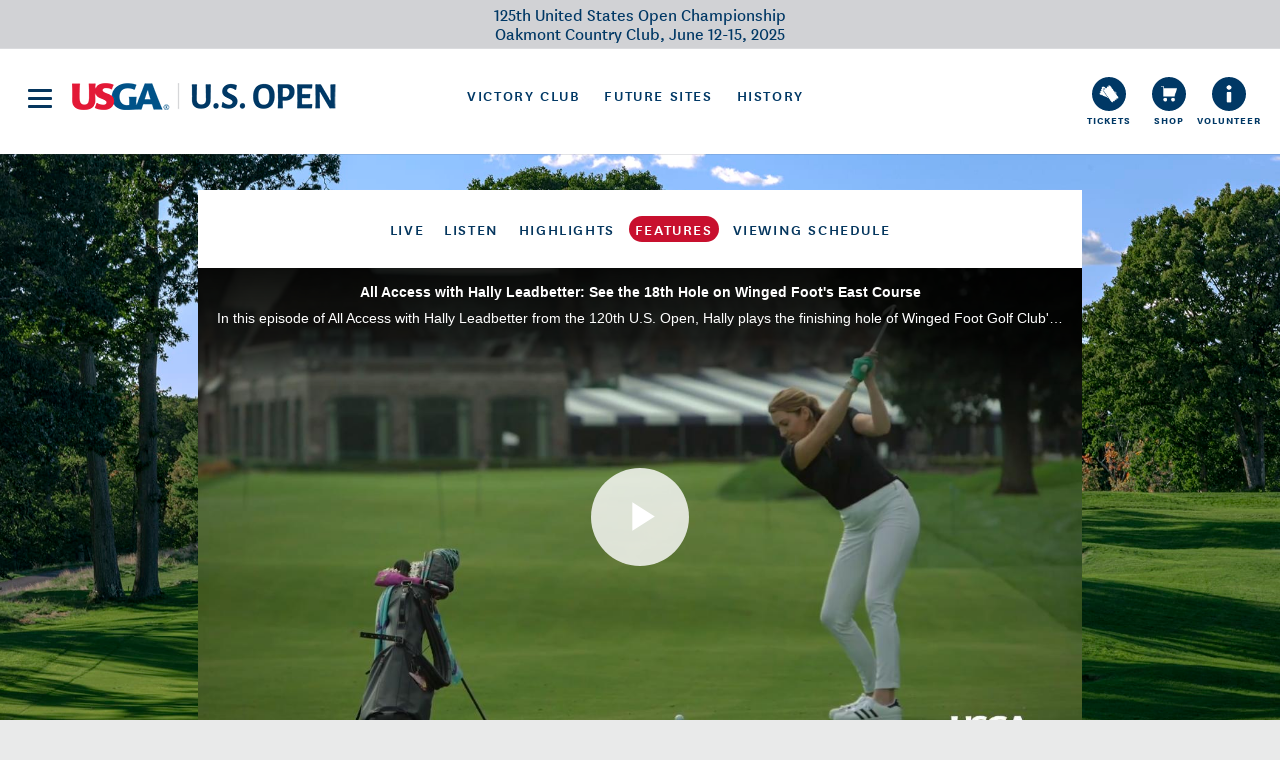

--- FILE ---
content_type: text/html;charset=utf-8
request_url: https://victory.usopen.com/watch/features/2020/09/14/all-access-hally-leadbetter-18th-wf-east-6190650281001.html
body_size: 9722
content:

<!DOCTYPE HTML>




<html lang="en-US">
<head>
    <meta charset="UTF-8"/>

    <meta name="keywords" content="Monday, September 14,US Open,2020,All Access,Featured Category"/>

    <meta name="template" content="video-detail"/>
    <meta name="viewport" content="width=device-width, initial-scale=1.0, maximum-scale=1.0, user-scalable=no"/>
    

    

        

<title>All Access with Hally Leadbetter: See the 18th Hole on Winged Foot's East Course</title>

<meta property="cms-tags" content="USOpen:years/2020,USOpen:,USOpen:Video/featured/all-access,USOpen:Video/featured,USOpen:Video/2020/featured-date/september14">
<meta http-equiv="X-UA-Compatible" content="IE=edge"/>

<meta name="description" content="In this episode of All Access with Hally Leadbetter from the 120th U.S. Open, Hally plays the finishing hole of Winged Foot Golf Club's East Course. Presented by Lexus. "/>

<meta name="twitter:card" content="summary">
<meta name="twitter:site" content="@usopengolf">
<meta name="twitter:title" content="All Access with Hally Leadbetter: See the 18th Hole on Winged Foot's East Course"/>
<meta name="twitter:description" content="In this episode of All Access with Hally Leadbetter from the 120th U.S. Open, Hally plays the finishing hole of Winged Foot Golf Club's East Course. Presented by Lexus. ">
<meta name="twitter:image:src" content="https://res.cloudinary.com/usopen/image/upload/v1/content/dam/us-open/videos/previews/1918791248001_6190650281001.jpg?_a=DAGCg+AVZAA0">

<meta property="og:url" content="https://2022.usopen.com/watch/features/2020/09/14/all-access-hally-leadbetter-18th-wf-east-6190650281001.html">
<meta property="og:title" content="All Access with Hally Leadbetter: See the 18th Hole on Winged Foot's East Course"/>
<meta property="og:description" content="In this episode of All Access with Hally Leadbetter from the 120th U.S. Open, Hally plays the finishing hole of Winged Foot Golf Club's East Course. Presented by Lexus. ">
<meta property="og:site_name" content="U.S. Open">
<meta property="og:image" content="https://res.cloudinary.com/usopen/image/upload/v1/content/dam/us-open/videos/previews/1918791248001_6190650281001.jpg?_a=DAGCg+AVZAA0">
<meta property="og:type" content="website">
<meta property="fb:admins" content="62145117495">
<meta property="fb:app_id" content="527318760649851">
<meta name="apple-itunes-app" content="app-id=1612139159">
<link rel="shortcut icon" href="/etc/designs/usopen/img/favicon.ico">

    <link rel="stylesheet" href="/etc/designs/usopen/css/all.min.css?version=20251212.1">

    <link rel="manifest" href="/etc/designs/usopen/manifest.json">

    <script>
        var globalSettings = {
            "conviva": {
                  "customerKey": "03fcddd2bfc067992a58e4fe528a1cd8d2462fb6",
                  "applicationName": "USGA",
                  "touchstoneUrl": "https://omnigon-usopen2017-test.testonly.conviva.com"
            },
            "youbora": {
                  "accountCode": "usopen"
            },
            "pageType": 'video-features',
            "inWebView": false,
            "imgPath": '/etc/designs/usopen/img',
            "feeds": {
                "erinHills":"/bin/usopen/players-extended.json",
                "playerList":"/bin/usopen/players.json",
                "poll": "/bin/usopen/polls/live.json",
                "alert":"/bin/usopen/alert.json",
                "liveAlertUrl":"/bin/usopen/videos/live/alert.json",
                "timeline":{
                    "latestFeedUrl":"/bin/usopen/timeline.{filter}.{index}.json",
                    "tagBasedLatestFeedUrl":"/bin/usopen/timeline.{filter}.{index}.{tags}.json",
                    "playerFeedUrl":"/bin/usopen/timeline/player.{identifier}.{filter}.{index}.json"
                },
                "schedule": {
                    "broadcasterSearchUrl": "https://gripapi-pd.usopen.com/intl-broadcasts.json",
                    "tvScheduleUrl": "/bin/usopen/schedule/tv.json",
                    "streamingUrl": "/bin/usopen/schedule/streaming.json",
                    "tvScheduleWithDateUrl": "/bin/usopen/schedule/tv.{date}.json",
                    "scheduleDatesUrl": "/bin/usopen/tags/scheduleDates.json",
                    "viewingScheduleLivesUrl": "/bin/usopen/viewing/schedule/live.json",
                    "viewingScheduleLivesWithDateUrl": "/bin/usopen/viewing/schedule/live.{date}.json"
                },
                "videos": {
                    "feedUrl": "/bin/usopen/videos/{filter}.{tag1}.{tag2}.{index}.json",
                    "filtersUrl": "/bin/usopen/video-filters.{tag1}.json",
                    "liveScheduleUrl": "/bin/usopen/schedule/live.json",
                    "playerRecapsUrl": "https://gripapi-pd.usopen.com/videos/players-recaps.json",
                    "liveScheduleByDayUrl": "/bin/usopen/schedule/live.{date}.json"
                },
                "audio": {
                    "live": "/bin/usopen/audios/live.json"
                },
                "smt": {
                    "leaderboardUrl": "https://gripapi-pd.usopen.com/leaderboard.json",
                    "playerUrl": "https://gripapi-pd.usopen.com/player/{identifier}.json",
                    "playerShotsUrl": "https://gripapi-pd.usopen.com/player/{identifier}/shots.json",
                    "playerStatisticsUrl": "https://gripapi-pd.usopen.com/player-statistics.json",
                    "courseStatisticsUrl": "https://gripapi-pd.usopen.com/course-statistics.json",
                    "hole": "https://gripapi-pd.usopen.com/hole/{identifier}.json",
                    "championship":  "https://gripapi-pd.usopen.com/championship.json",
                    "alertsUrl":  "https://gripapi-pd.usopen.com/alerts.json",
                    "teeTimesUrl": "https://gripapi-pd.usopen.com/teetimes.json"
                },
                "events":"/data/feeds/upcoming-events.json",
                "localQualifyingEvents": "/bin/usopen/qualifying/local/event.json",
                "settings" : "/bin/usopen/settings.json",
                "historyCollectionFeed": "/bin/data/feeds/cards.{collection}.json",
                "history" : {
                    "timeline" : "/bin/feeds/history/timeline/cards.json",
                    "subscriptionKey" : "0f679e1117d348d6b586d4888ea13559",
                    "scoring" : {
                        "scoring" : "https://ace-api.usga.org/scoring/v1/historical/uso/{identifier}/scoring.json",
                        "stats" : "https://ace-api.usga.org/scoring/v1/historical/uso/{year}/stat.{point}.json"
                    }
                },
                "contentFeed" : "/bin/usopen/mixedcard.json",
                "playerCourseAvailableFilters" : "/bin/data/feeds/history/available-filters.json",
                "playerCourseCollectionFeed" : "/bin/data/feeds/cards.{identifier}.json",
                "timelineClickedCardsUrl" : "https://gripapiservices-gtm-pd.usopen.com/api/timelineClickedCards",
                "biggestMoversUrl" : "https://gripapi-pd.usopen.com/best-movers/{filter}/players.json"
            },
            "cloudinaryConfig": {
                "cloudName": 'usopen',
                "apiKey": '699565138547348'
            },
            "vc": {
                "auth0": {
                    "domain": "usga-vc-pd.us.auth0.com",
                    "clientID": "gqQ9n8yz3ONu1IoDYYfP5qytkHAJs17a",
                    "redirectUrl": "https://2022.usopen.com/victoryclub/vc-auth-redirect.html",
                    "profileUrl": "https://2022.usopen.com/victoryclub/profile.html",
                    "mainUrl": "https://2022.usopen.com/victoryclub.html"
                }
            },
            "brightcove": {
                "playerId": "esLOVOSPa",
                "prerollUrl": "https://ad.doubleclick.net/ddm/pfadx/N553.841834.USOPEN.COM/B27960202.338867509;sz=0x0;ord=%5Btimestamp%5D;dc_lat=;dc_rdid=;tag_for_child_directed_treatment=;tfua=;dcmt=text/xml;dc_sdk_apis=%5BAPIFRAMEWORKS%5D;dc_omid_p=%5BOMIDPARTNER%5D;gdpr=GDPR;gdpr_consent=GDPR_CONSENT_755;ltd=1",
                "pipPath": "/etc/designs/usopen/data/pip.js",
                "accountId": "1918791248001",
                "policyKey": "BCpkADawqM2PZHuOr2tBZhszCQb6rUSKRgb3AHpj8RzVgpd78bwEbkBHQCNuuYSmaMWCsPgstUu66eiUnHUUQSv8BrvMgq3KLKnHON42BntRzYsLR8Pqmsvpwqm6iD96Dfnc03DU-CfP7bPx",
                "live": {
                    "playerId": "yF3wpUAXg",
                    "preRollOnlyPlayerId": "yF3wpUAXg",
                    "autoPlay": true
                }
            },
            "pagePaths": {
                "course": "/course.html",
                "leaderboard": "/content/us-open/scoring.html",
                "player": "/players/{playerId}.html",
                "playerStatistics": "https://2022.usopen.com/player-stats.html",
                "playerComparison": "https://2022.usopen.com/stats/player-comparison.html#player1={player1}&player2={player2}",
                "courseStatistics": "https://2022.usopen.com/stats/course-stats.html",
                "holes": "/course/{holeId}.html",
                "latest": "https://2022.usopen.com/",
                "search": "/search.html",
                "listen": "/listen.html",
                "liveVideoPopOut": "/watch/live.html",
                "viewingSchedule": "/viewing-schedule.html",
                "historyScoringPage": "https://2022.usopen.com/history-landing/scoring-and-stats/scoring.html",
                "historyStatisticsPage": "https://2022.usopen.com/history-landing/scoring-and-stats/statistics.html",
                "playerCollectionURL": "/history-landing/players.html",
                "courseCollectionURL": "/history-landing/courses.html"
            },
            "cludoConfig": {
                "searchHost": "https://api.cludo.com/api/v3/742/9088/search",
                "authorization": "Basic NzQyOjQ2ZmFhNDg5NzgwZTRiMDNhODNhOWMzZTNiMzMzYWQ4",
                "perPage": "10",
                "filters": {
                    "all": "",
                    "videos": "Url:\"watch\"",
                    "articles": "Url:\"articles\"",
                    "photos": "Url:\"galleries\" OR Url:\"infographics\""
                }
            },
            "sidelineGames": {
                "riskItUrl": "https://play.riskit.io/api/auth/login/uso/sso",
                "pick3Url": "https://sidelinepick3.com/sso/uso/?userId=",
                "tokenUrl" : "https://gripapiservices-gtm-pd.usopen.com/api/sidelineGamesToken"
            },
            "galleryAds": {"id":"/182885412/USO_PhotoGallery","slideNum":3,"sizes":[{"width":800,"height":450},{"width":300,"height":250}]},
            "articleAds": null,
            "jsPublicPath": "/etc/designs/usopen/js/",
            "simulation": false,
            "inTheGameEnabled": true,
            "promotionModal": {"isEnabled":false,"geotargeting":{},"image":{"gravity":"center","identifier":"","type":"imageCloudinary","cropMode":"fill"},"link":{"title":"","url":"#","target":"same","type":"link"}},
            "liveVideoModal": {"year":"2022","image":{"gravity":"center","alt":"Not Defined Alt Text","identifier":"us-open/2020/trophy-icon-uso","type":"imageCloudinary","cropMode":"fill"}},
            "iframeEnvironment": "usgamensbp.smtinternetservices.com",
            "defaultTimezone": {"name":"America/New_York","abbr":"EDT","utcOffset":"-05:00"},
            "modules": {"leaderBoard":{"unavailabilityMessage":"Live scoring for the 122nd U.S. Open Championship will be available here once the championship begins on Thursday, June 16.","isEnabled":true},"live":{"unavailabilityMessage":"Live streaming for the 122nd U.S. Open Championship will begin Thursday, June 16.","isEnabled":true},"highlights":{"unavailabilityMessage":"Highlights for the 122nd U.S. Open Championship will be available beginning Thursday, June 16.","isEnabled":true},"teeTimes":{"unavailabilityMessage":"Tee Times for the 122nd U.S. Open Championship are not yet available. Please check back.","isEnabled":true},"holeDetailStats":{"unavailabilityMessage":"Hole insights for the 122nd U.S. Open will be available once from the championship has started on Thursday, June 16.","isEnabled":true},"localQualifying":{"unavailabilityMessage":"Local qualifying results will be available here.","isEnabled":true}},
            "courseLocationCity": "Brookline",
            "courseName": "The Country Club",
            "courseLocationState": "MA",
            "statisticsSettings": {"offTheTee":"The value in strokes that each player has gained on or lost to the field on par-4 or par-5 tee shots.","approach":"The value in strokes that each player has gained on or lost to the field on all approach shots outside 50 yards, including par-3 tee shots.","shortGame":"The value in strokes that each player has gained on or lost to the field on shots inside 50 yards that are not putts.","putting":"The value in strokes that each player has gained on or lost to the field on putts.","playerStatsSponsorLogo":{"gravity":"center","alt":"Not Defined Alt Text","identifier":"us-open/partners/Cisco_Logo_no_TM_Cisco_Blue-RGB_264px-final","type":"imageCloudinary","cropMode":"fill"},"playerStatsSponsorText":"POWERED BY","playerStatsSponsor":{"title":"POWERED BY","image":{"gravity":"center","alt":"Not Defined Alt Text","identifier":"us-open/partners/Cisco_Logo_no_TM_Cisco_Blue-RGB_264px-final","type":"imageCloudinary","cropMode":"fill"}}}

        };
    </script>

    <script src="/etc/designs/usopen/js/bundle.214417.js?version=20251212.1" data-main="scripts/app" data-bundles-path="/etc/designs/usopen/js"></script>
        <script src="//assets.adobedtm.com/be647daa0868f11f8113c7fb433bafc636024ba2/satelliteLib-f4b66712e42a0504eb0c12fb0a87d96764e6ce62.js"></script>
    
<!-- Global site tag (gtag.js) - Google Analytics -->
    <script async src="https://www.googletagmanager.com/gtag/js?id=G-BK55EH1TNZ"></script>
    <script>
        window.dataLayer = window.dataLayer || [];
        function gtag(){dataLayer.push(arguments);}
        gtag('js', new Date());

        gtag('config', 'G-BK55EH1TNZ');
    </script>
    
    
    

    

    


        <script type="text/javascript" src="//assets.adobedtm.com/ed88fbdbb415/dc93cdf8457d/launch-24eb44b3c4ec.min.js"></script>


    
    
    

    
</head>

<body class="video-detail page basicpage page-video-features">


    



    



<!-- Google Tag Manager (noscript) -->
<noscript><iframe src="https://www.googletagmanager.com/ns.html?id=G-BK55EH1TNZ"
                  height="0" width="0" style="display:none;visibility:hidden"></iframe></noscript>
<!-- End Google Tag Manager (noscript) -->

<div class="main-wrapper">
    <div class="main-content">
        <a href="#skip-to-main-content" class="skip-to-main-content-link">skip to main content</a>
            <header>
                

<div class="l-frame-full-width">
    <div class="navigationParsys iparsys parsys"><div class="section"></div><div class="iparys_inherited"><div class="navigation section">
<div id="id-1d31bc4-hamburger" class="m-hamburger-menu">
    <div class="s-hamburger-menu-overlay js-close-on-click"></div>
    <div class="s-hamburger-menu">
<!--        <input aria-hidden="true" class="hidden-start-focus js-start-focus" />-->
        <div class="s-hamburger-menu__head">
            <button class="s-hamburger-menu-btn-close js-close-on-click" aria-label="close">
                <div class="s-hamburger-menu-btn-close--inner"></div>
            </button>
            <a aria-label="U S G A &amp; U S Open logos" class="s-hamburger-menu-logo" href="/"></a>
        </div>

        <div class="s-hamburger-menu__content">

            <form class="s-hamburger-menu-search">
                <fieldset class="s-hamburger-menu-search__fieldset">
                    <input type="text" class="s-fieldset__input-text" placeholder="SEARCH" tabindex="-1">
                    <input type="submit" class="s-fieldset__submit" value="search" tabindex="-1">
                </fieldset>
            </form>

            <nav class="s-hamburger-menu-nav" aria-label="menu">
                
                    <div class="s-hamburger-menu-nav-wrapper">
                        <a href="https://www.usopen.com/2024/2024-u-s--open-tickets.html" class="s-hamburger-menu-nav__item" target="_blank"><span>Tickets</span></a>
                    </div>
                
                    <div class="s-hamburger-menu-nav-wrapper">
                        <a href="https://www.usgashop.com/?_s&#x3D;bm-USopencom-DT-Shop-Nav-Button-5.5.22" class="s-hamburger-menu-nav__item" target="_blank" rel="noopener"><span>Shop</span></a>
                    </div>
                
                    <div class="s-hamburger-menu-nav-wrapper">
                        <a href="https://events.trustevent.com/templates/index.cfm?fuseaction&#x3D;templates.home&amp;eid&#x3D;4743" class="s-hamburger-menu-nav__item" target="_self"><span>Volunteer</span></a>
                    </div>
                
                    <div class="s-hamburger-menu-nav-wrapper">
                        <a href="https://victory.usopen.com/content/us-open/victoryclub.html" class="s-hamburger-menu-nav__item" target="_self"><span>Victory Club</span></a>
                    </div>
                
                    <div class="s-hamburger-menu-nav-wrapper">
                        <a href="https://www.usopen.com/u-s--open-future-sites.html" class="s-hamburger-menu-nav__item" target="_blank"><span>Future Sites</span></a>
                    </div>
                
                    <div class="s-hamburger-menu-nav-wrapper">
                        <a href="https://victory.usopen.com/history" class="s-hamburger-menu-nav__item" target="_self"><span>History</span></a>
                    </div>
                
                    <div class="s-hamburger-menu-nav-wrapper">
                        <a href="https://www.usopen.com" class="s-hamburger-menu-nav__item" target="_self"><span>Latest</span></a>
                    </div>
                

                <div class="s-hamburger-menu-nav-wrapper s-simulation">
                    <a href="" class="s-hamburger-menu-nav__item s-hamburger-menu-nav__simulation" target="same"><span>Simulation</span></a>
                </div>
                
                    <div class="s-hamburger-menu-nav-wrapper ea-icon">
                        <a href="https://www.essentialaccessibility.com/usga?utm_source&#x3D;usgahomepage&amp;utm_medium&#x3D;iconlarge&amp;utm_term&#x3D;eachannelpage&amp;utm_content&#x3D;header&amp;utm_campaign&#x3D;usga" class="s-hamburger-menu-nav__item" target="_blank" aria-label="Go to eSSENTIAL ACCESSIBILITY" rel="noopener"></a>
                    </div>
                

            </nav>
        </div>
    </div>
</div>
<script>
    webpack.import('blocks/navigation/hamburger-menu/hamburger-menu').then(function (block) {
        block.HamburgerMenu ('#id-1d31bc4-hamburger', {
            pagePath: '/watch/features/2020/09/14/all-access-hally-leadbetter-18th-wf-east-6190650281001'
        });
    });
</script>

<div class="m-header  " id="id-1d31bc4-header">
    <svg class="s-header-shadow-before" aria-hidden="true"></svg>
    <div class="s-header-holder">
        <div class="s-header-wrap">
            <script type="text/stache" can-autorender>
                <can-import from='components/simulation-config/simulation-config' />
                <div class="c-simulation-config-wrap">
                    <simulation-config></simulation-config>
                </div>
            </script>
            <script type="text/stache" can-autorender>
                <can-import from='components/geo-targeted-interstitial/geo-targeted-interstitial' />
                <geo-targeted-interstitial></geo-targeted-interstitial>
            </script>
            <div class="s-top-strip">
                <a title="" href="" target="_self" class="s-top-strip__link " data-analytics-track="true" data-analytics-scoring="Top Bar">
                        
                </a>
                <a title="" href="" target="_self" class="s-top-strip__btn " data-analytics-track="true" data-analytics-watch-live-loc="Top Bar">
                        
                </a>
                <div class="s-top-strip__text js-alert is-hidden">
                    <div class="s-string">
                        <div class="s-string-inner">
                            <strong class="s-string__alert"> course alert:
                                <span class="s-close js-close">&times;</span>
                            </strong>
                            <span class="s-string__text"></span>
                        </div>
                    </div>
                </div>
                <div class="s-top-strip__text is-shown">
                    <div class="s-string">
                        <div class="s-string-inner">
                            125th United States Open Championship <br> Oakmont Country Club, June 12-15, 2025
                        </div>
                    </div>
                </div>
            </div>
            <div class="s-navigation-menu">
                <nav class="s-navigation-items"></nav>
            </div>
            <!--script type="text/stache" can-autorender> // for local work with sub-navigation on victory club page
                <can-import from='components/victory-club/subnavigation/vc-subnavigation' />
                <vc-subnavigation></vc-subnavigation>
            </script-->
            
        </div>
    </div>

    <div class="s-header-place-holder"></div>
    <svg class="s-header-shadow-after" aria-hidden="true"></svg>
</div>

<script>
    webpack.import('blocks/navigation/header/header').then(function (module) {
        module.Header('#id-1d31bc4-header', {
            stickyAnimationClass: 'a-nav-hide-on-scroll-down-half',
            stickyThreshold: 60,
            alwaysStickyStyle: true,
            navigationItems: [{"title":"Tickets","url":"https://www.usopen.com/2024/2024-u-s--open-tickets.html","target":"new","name":"tickets","display":true,"type":"icon"},{"title":"Shop","url":"https://www.usgashop.com/?_s=bm-USopencom-DT-Shop-Nav-Button-5.5.22","target":"new","name":"shop","display":true,"type":"icon"},{"title":"Volunteer","url":"https://events.trustevent.com/templates/index.cfm?fuseaction=templates.home&eid=4743","target":"same","name":"info","display":true,"type":"icon"},{"title":"Victory Club","url":"https://victory.usopen.com/content/us-open/victoryclub.html","target":"same","featured":true,"type":"item"},{"title":"Future Sites","url":"https://www.usopen.com/u-s--open-future-sites.html","target":"new","featured":true,"type":"item"},{"title":"History","url":"https://victory.usopen.com/history","target":"same","featured":true,"type":"item"},{"title":"Latest","url":"https://www.usopen.com","target":"same","featured":false,"type":"item"}],
            navigationIcons: {},
            ctaButton: {},
            ctaText: {},
            pagePath: '/watch/features/2020/09/14/all-access-hally-leadbetter-18th-wf-east-6190650281001'
        });
    });
</script>

</div>
</div>
</div>

</div></header>
        <main id="skip-to-main-content">
            <div class="videoFeed video-feed"><div id="id-958f43f" class="m-video-feed"></div>

<script>
    webpack.import('modules/video-feed/video-feed').then(function (module) {
        new module.VideoFeed('#id-958f43f', {
            type: "video-features",
            tabs: [{"url":"/watch/live.html","title":"Live","active":false},{"url":"/listen.html","title":"Listen","active":false},{"url":"/watch/highlights.html","title":"Highlights","active":false},{"url":"/watch/features.html","title":"Features","active":true},{"url":"/viewing-schedule.html","title":"Viewing Schedule","active":false}],
            sponsor: {},
            filters: {},
            video: {"type":"videoCard","identifier":"8ee2fc366725","date":"2020-09-14T16:42:37Z","title":"All Access with Hally Leadbetter: See the 18th Hole on Winged Foot's East Course","image":{"type":"imageCloudinary","cropMode":"fill","gravity":"center","alt":"Not Defined Alt Text","identifier":"us-open/videos/previews/1918791248001_6190650281001"},"shareUrl":"https://2022.usopen.com/watch/features/2020/09/14/all-access-hally-leadbetter-18th-wf-east-6190650281001.html","tags":[{"key":"USOpen_years_2020"},{"key":"USOpen_"},{"key":"USOpen_Video_featured_all-access"},{"key":"USOpen_Video_featured"},{"key":"USOpen_Video_2020_featured-date_september14"}],"shareUrlTarget":"sameWindow","video":{"identifier":"6190650281001","shareUrl":"https://2022.usopen.com/watch/features/2020/09/14/all-access-hally-leadbetter-18th-wf-east-6190650281001.html","isLive":false},"fullTitle":"All Access with Hally Leadbetter: See the 18th Hole on Winged Foot's East Course","description":"In this episode of All Access with Hally Leadbetter from the 120th U.S. Open, Hally plays the finishing hole of Winged Foot Golf Club's East Course. Presented by Lexus. ","isPinned":false,"isFeatured":false},
            backgroundImage: {"gravity":"center","alt":"Not Defined Alt Text","identifier":"us-open/background-images/Watch-page-background_color-TCC-7th-hole_7_2","type":"imageCloudinary","cropMode":"fill"}
        });
    });

</script>
</div>
<div class="related-content tag-based-related-content"><div id="id-e54e516" class="m-tag-based-related-content">
</div>

<script>
    webpack.import('modules/tag-based-related-content/tag-based-related-content').then(function (module) {
        module.TagBasedRelatedContent('#id-e54e516', {});
    });
</script>
</div>
<div class="pill">


<script>
    webpack.import('modules/pill/pill').then(function (module) {
        new module.Pill('#id-199dc03', {
            localPill: {
                active: false,
                title: '',
                url: '',
                cta: '',
                color: '',
                image: {"gravity":"center","identifier":"","type":"imageCloudinary","cropMode":"fill"},
                identifier: '1723638704'
            },
            globalPill: {
                active: false,
                title: '',
                url: '',
                cta: '',
                color: '',
                image: {},
                identifier: ''
            },
        });
    });
</script>
</div>
</main>
        <footer>
                

<div class="l-frame-full-width">
    <div class="footerParsys iparsys parsys"><div class="section"></div><div class="iparys_inherited"><div class="footer section">
<div class="m-footer">
    <div class="m-footer__wrap">
        <div class="public-relations">
            <section class="public-relations__unit">
                <h2 class="heading">USGA Partners</h2>
                <ul class="s-partners-list">
                    
                    <li class="s-partners-list__item"><a title="Ally" href="" data-analytics-track="true" data-analytics-partner-name="Ally" class="link" id="id-0bd9ac2">
    <script type="text/stache" can-autorender>
    <can-import from='components/image-cloudinary/image-cloudinary' />
    <image-cloudinary
        {id}="'us-open/partners/ally-logo-plum-420x180'"
        {crop}="'fit'"
        {width}="''"
        {height}="''"
        {alt}="'Ally'"
        {class-name}="'link__img'"
        {as-background}="''"
        >
    </image-cloudinary>
</script>

</a>

<script>
    webpack.import('blocks/partner-link/partner-link').then(function (block) {
        block.PartnerLink('#id-0bd9ac2', {
            data:  {"image":{"gravity":"center","alt":"Ally","identifier":"us-open/partners/ally-logo-plum-420x180","type":"imageCloudinary","cropMode":"fit"},"title":"Ally","description":"<p>Ally is honored and excited to join the USGA family as its Official Bank Partner.</p>\r\n<p>Through Ally’s presenting position of the U.S. Women’s Open Presented by Ally and as a Founding Partner of the U.S. National Development Program, Ally and the USGA are working together to grow the game and help make golf a more accessible and equitable space for all. </p>\r\n<p><a title=\"Ally\" href=\"https://www.ally.com/\" target=\"_blank\">Learn more about Ally</a> and its commitment to serving as a financial ally for golfers and golf fans alike. </p>\r\n","uniqueId":"id-0bd9ac2"}
        });
    });
</script>
</li>
                    
                    <li class="s-partners-list__item"><a title="American Express" href="" data-analytics-track="true" data-analytics-partner-name="American Express" class="link" id="id-f971daf">
    <script type="text/stache" can-autorender>
    <can-import from='components/image-cloudinary/image-cloudinary' />
    <image-cloudinary
        {id}="'us-open/partners/amex-no-glare'"
        {crop}="'fit'"
        {width}="''"
        {height}="''"
        {alt}="'Not Defined Alt Text'"
        {class-name}="'link__img'"
        {as-background}="''"
        >
    </image-cloudinary>
</script>

</a>

<script>
    webpack.import('blocks/partner-link/partner-link').then(function (block) {
        block.PartnerLink('#id-f971daf', {
            data:  {"image":{"gravity":"center","alt":"Not Defined Alt Text","identifier":"us-open/partners/amex-no-glare","type":"imageCloudinary","cropMode":"fit"},"title":"American Express","description":"<p>Together, American Express and the USGA have been providing world-class service to golf fans since 2006. By creating interactive U.S. Open experiences both onsite and online, American Express enhances the USGA's effort to make the game more accessible and enjoyable for fans.</p>\r\n<p>For more information on American Express and their support of the game visit <b><a href=\"https://www.americanexpress.com/entertainment\" target=\"_blank\">americanexpress.com/entertainment</a></b>.</p>\r\n","uniqueId":"id-f971daf"}
        });
    });
</script>
</li>
                    
                    <li class="s-partners-list__item"><a title="Cisco" href="" data-analytics-track="true" data-analytics-partner-name="Cisco" class="link" id="id-92c3db2">
    <script type="text/stache" can-autorender>
    <can-import from='components/image-cloudinary/image-cloudinary' />
    <image-cloudinary
        {id}="'us-open/partners/cisco-footer'"
        {crop}="'fit'"
        {width}="''"
        {height}="''"
        {alt}="'Not Defined Alt Text'"
        {class-name}="'link__img'"
        {as-background}="''"
        >
    </image-cloudinary>
</script>

</a>

<script>
    webpack.import('blocks/partner-link/partner-link').then(function (block) {
        block.PartnerLink('#id-92c3db2', {
            data:  {"image":{"gravity":"center","alt":"Not Defined Alt Text","identifier":"us-open/partners/cisco-footer","type":"imageCloudinary","cropMode":"fit"},"title":"Cisco","description":"<p>As the Official Technology Partner of the USGA and its Championships, Cisco collaborates across numerous areas to create more digital and connected venues to enable better experiences for people attending, watching, covering and following USGA championships.</p>\r\n<p>In addition to championship support, Cisco technology and capabilities play an integral role in strengthening and accelerating the USGA’s innovation initiatives to create a more sustainable and enjoyable game.</p>\r\n<p>For more information on Cisco, visit: <a href=\"https://www.cisco.com\" target=\"_blank\"><b>cisco.com</b></a></p>\r\n","uniqueId":"id-92c3db2"}
        });
    });
</script>
</li>
                    
                    <li class="s-partners-list__item"><a title="Deloitte" href="" data-analytics-track="true" data-analytics-partner-name="Deloitte" class="link" id="id-dfe32b5">
    <script type="text/stache" can-autorender>
    <can-import from='components/image-cloudinary/image-cloudinary' />
    <image-cloudinary
        {id}="'us-open/partners/deloitte_logo_footer'"
        {crop}="'fit'"
        {width}="''"
        {height}="''"
        {alt}="'Not Defined Alt Text'"
        {class-name}="'link__img'"
        {as-background}="''"
        >
    </image-cloudinary>
</script>

</a>

<script>
    webpack.import('blocks/partner-link/partner-link').then(function (block) {
        block.PartnerLink('#id-dfe32b5', {
            data:  {"image":{"gravity":"center","alt":"Not Defined Alt Text","identifier":"us-open/partners/deloitte_logo_footer","type":"imageCloudinary","cropMode":"fit"},"title":"Deloitte","description":"<p>As a strategic partner, Deloitte delivers thought leadership, business knowledge and innovation concepts to help the organization better serve the game and its constituents. Together, Deloitte and the USGA created a transformative strategy that responds to the needs of today’s game, deepens engagement in the golf community, and empowers people to connect in new ways.</p>\r\n<p>In addition to its professional services work with the USGA, Deloitte supports USGA initiatives and championships, including programs that celebrate volunteerism, and promote inclusion and innovation in and beyond the golf community.</p>\r\n<p>For more information on Deloitte and their work with the USGA, visit <b><a href=\"https://www.deloitte.com/us/usga\" target=\"_blank\">deloitte.com/us/usga</a></b>.</p>\r\n","uniqueId":"id-dfe32b5"}
        });
    });
</script>
</li>
                    
                    <li class="s-partners-list__item"><a title="Lexus" href="" data-analytics-track="true" data-analytics-partner-name="Lexus" class="link" id="id-51d3eed">
    <script type="text/stache" can-autorender>
    <can-import from='components/image-cloudinary/image-cloudinary' />
    <image-cloudinary
        {id}="'us-open/partners/lexus_logo_footer'"
        {crop}="'fit'"
        {width}="''"
        {height}="''"
        {alt}="'Not Defined Alt Text'"
        {class-name}="'link__img'"
        {as-background}="''"
        >
    </image-cloudinary>
</script>

</a>

<script>
    webpack.import('blocks/partner-link/partner-link').then(function (block) {
        block.PartnerLink('#id-51d3eed', {
            data:  {"image":{"gravity":"center","alt":"Not Defined Alt Text","identifier":"us-open/partners/lexus_logo_footer","type":"imageCloudinary","cropMode":"fit"},"title":"Lexus","description":"<p>Lexus is committed to partnering with the USGA to deliver a best-in-class experience for the world's best golfers by providing a fleet of courtesy luxury vehicles for all USGA Championships.</p>\r\n<p>At each U.S. Open, Women's Open and Senior Open, Lexus provides spectators with access to unique experiences ranging from the opportunity to have a picture taken with both the U.S. Open and U.S. Women's Open trophies to autograph signings with legendary Lexus Golf Ambassadors in the Lexus Performance Drive Pavilion.</p>\r\n<p>For more information on Lexus, visit <b><a href=\"https://www.lexus.com/\" target=\"_blank\">lexus.com</a>.</b></p>\r\n","uniqueId":"id-51d3eed"}
        });
    });
</script>
</li>
                    
                    <li class="s-partners-list__item"><a title="Sentry" href="" data-analytics-track="true" data-analytics-partner-name="Sentry" class="link" id="id-62b7f23">
    <script type="text/stache" can-autorender>
    <can-import from='components/image-cloudinary/image-cloudinary' />
    <image-cloudinary
        {id}="'us-open/partners/sentry_r_rgb_blu-1'"
        {crop}="'fit'"
        {width}="''"
        {height}="''"
        {alt}="'Not Defined Alt Text'"
        {class-name}="'link__img'"
        {as-background}="''"
        >
    </image-cloudinary>
</script>

</a>

<script>
    webpack.import('blocks/partner-link/partner-link').then(function (block) {
        block.PartnerLink('#id-62b7f23', {
            data:  {"image":{"gravity":"center","alt":"Not Defined Alt Text","identifier":"us-open/partners/sentry_r_rgb_blu-1","type":"imageCloudinary","cropMode":"fit"},"title":"Sentry","description":"<p>Sentry’s relationship with the USGA is rooted in a shared love for the game of golf and aligns with their approach to doing business. The mutual insurer’s dedication to helping businesses succeed begins with a conversation and grows into a relationship—often including time well spent, together, on a golf course. With each conversation, Sentry puts more than 115 years of industry knowledge and experience to work for their customers, brokers and agents.</p>\r\n<p>As the official insurance partner of the USGA, Sentry is committed to broadening the game at all levels. The partnership, centered foremost on advancing the innovative USGA GHIN suite of products used by millions of golfers and thousands of golf clubs, will provide exceptional experiences for golfers across America. </p>\r\n<p>Learn more about <a href=\"https://www.sentry.com/why-choose-sentry\" title=\"Original URL: https://www.sentry.com/why-choose-sentry. Click or tap if you trust this link.\" target=\"_blank\">how Sentry works with their customers</a> and <a href=\"https://www.sentry.com/about-us/stoc/golf/why-we-love-golf\" title=\"Original URL: https://www.sentry.com/about-us/stoc/golf/why-we-love-golf. Click or tap if you trust this link.\" target=\"_blank\">their love for golf</a>.</p>\r\n","uniqueId":"id-62b7f23"}
        });
    });
</script>
</li>
                    
                    <li class="s-partners-list__item"><a title="Rolex" href="" data-analytics-track="true" data-analytics-partner-name="Rolex" class="link" id="id-b533502">
    <script type="text/stache" can-autorender>
    <can-import from='components/image-cloudinary/image-cloudinary' />
    <image-cloudinary
        {id}="'us-open/partners/rolex_logo_footer'"
        {crop}="'fit'"
        {width}="''"
        {height}="''"
        {alt}="'Not Defined Alt Text'"
        {class-name}="'link__img'"
        {as-background}="''"
        >
    </image-cloudinary>
</script>

</a>

<script>
    webpack.import('blocks/partner-link/partner-link').then(function (block) {
        block.PartnerLink('#id-b533502', {
            data:  {"image":{"gravity":"center","alt":"Not Defined Alt Text","identifier":"us-open/partners/rolex_logo_footer","type":"imageCloudinary","cropMode":"fit"},"title":"Rolex","description":"<p>Rolex has been a longtime supporter of the USGA and salutes the sportsmanship and great traditions unique to the game. This support includes the <b><a href=\"https://www.usga.org/content/usga/home-page/rules-hub.html\" target=\"_blank\">Rules of Golf</a></b>, where Rolex has partnered with the USGA to ensure golfers understand and appreciate the game.</p>\r\n<p>As the official timekeeper of the USGA and its championships, they also provide clocks throughout host sites for spectator convenience.</p>\r\n<p>For more information on Rolex and their celebration of the game, visit the <b><a href=\"https://www.rolex.com/rolex-and-sports/golf.html\">Rolex and Golf homepage</a></b>.</p>\r\n","uniqueId":"id-b533502"}
        });
    });
</script>
</li>
                    
                </ul>
            </section>
            <section class="public-relations__unit">
                <h2 class="heading">Follow us</h2>
                <ul class="s-social-media">
                    
                    <li class="s-social-media__item">
                        <a title="Instagram" href="https://www.instagram.com/usopengolf/" class="s-link s-link--instagram" target="_self"></a>
                    </li>
                    
                    <li class="s-social-media__item">
                        <a title="Twitter" href="https://twitter.com/usopengolf" class="s-link s-link--twitter" target="_self"></a>
                    </li>
                    
                    <li class="s-social-media__item">
                        <a title="Youtube" href="https://www.youtube.com/user/TheUSGA" class="s-link s-link--youtube" target="_self"></a>
                    </li>
                    
                    <li class="s-social-media__item">
                        <a title="Facebook" href="https://www.facebook.com/USOPEN" class="s-link s-link--facebook" target="_self"></a>
                    </li>
                    
                </ul>
            </section>
        </div>
        <hr class="separator" />
        <ul class="s-nav">
            
                <li class="s-nav-item">
                    <a title="USGA.ORG" href="https://www.usga.org" class="s-nav-item__link " target="_blank">USGA.ORG</a>
                </li>
            
                <li class="s-nav-item">
                    <a title="CONTACT US" href="https://www.usopen.com/native-contact-us.html" class="s-nav-item__link " target="_self">CONTACT US</a>
                </li>
            
                <li class="s-nav-item">
                    <a title="Media" href="https://www.usga.org/content/usga/home-page/media.html" class="s-nav-item__link " target="_blank">Media</a>
                </li>
            
                <li class="s-nav-item">
                    <a title="Privacy Policy" href="https://www.usga.org/content/usga/home-page/privacy-policy.html" class="s-nav-item__link " target="_blank">Privacy Policy</a>
                </li>
            
                <li class="s-nav-item">
                    <a title="Terms & Conditions" href="https://www.usga.org/content/usga/home-page/terms-and-conditions.html" class="s-nav-item__link " target="_blank">Terms &amp; Conditions</a>
                </li>
            
                <li class="s-nav-item">
                    <a title="Trademarks" href="/trademarks.html" class="s-nav-item__link " target="_self">Trademarks</a>
                </li>
            
                <li class="s-nav-item">
                    <a title="Accessibility" href="https://www.usga.org/content/usga/home-page/usga-accessibility-statement.html" class="s-nav-item__link " target="_blank">Accessibility</a>
                </li>
            
            
                <li class="s-nav-item ea-icon">
                    <a href="https://www.essentialaccessibility.com/usga?utm_source&#x3D;usgahomepage&amp;utm_medium&#x3D;iconlarge&amp;utm_term&#x3D;eachannelpage&amp;utm_content&#x3D;header&amp;utm_campaign&#x3D;usga" class="s-nav-item__link" target="_blank" aria-label="Go to eSSENTIAL ACCESSIBILITY" rel="noopener"></a>
                </li>
            
        </ul>
        <div class="s-copyright">
            <span class="s-copyright__text">© 2022 United States Golf Association. All Rights Reserved.</span>
        </div>
    </div>
</div>
<script type="text/stache" can-autorender>
    <can-import from='components/alert-manager/alert-manager'/>
    <alert-manager />
</script>
</div>
</div>
</div>

</div>
<div class="override">

</div>
</footer>
        </div>
</div>
<div class="dtm"><script>
    webpack.import('modules/dtm/dtm').then(function (module) {
        new module.Dtm("All Access with Hally Leadbetter: See the 18th Hole on Winged Foot's East Course", false);
    });
</script>
</div>

    
    
    

        

    

    

    


        <script type="text/javascript">_satellite.pageBottom();</script>


    
    
    

    


</body>
</html>


--- FILE ---
content_type: text/vtt; charset=UTF-8
request_url: https://manifest.prod.boltdns.net/thumbnail/v1/1918791248001/1f57f83e-6a4e-4149-87d9-dc5c17e89bb9/597dc9cc-9082-4a14-9e8c-f9b26036f76b/thumbnail.webvtt?fastly_token=Njk5MjhiODRfMzNlYjliMTUxN2ZlZGQ2Y2E0ODVkMjc1Y2I2YzRjMDY3ZmUxNjcyMTZhNGE4MTM3YzcxZTM0Y2E4M2E3YWYzMQ%3D%3D
body_size: 10551
content:
WEBVTT

00:00.000 --> 00:05.000
https://house-fastly-signed-us-east-1-prod.brightcovecdn.com/image/v1/jit/1918791248001/1f57f83e-6a4e-4149-87d9-dc5c17e89bb9/main/480x270/0s/match/image.jpeg?fastly_token=[base64]

00:05.000 --> 00:10.000
https://house-fastly-signed-us-east-1-prod.brightcovecdn.com/image/v1/jit/1918791248001/1f57f83e-6a4e-4149-87d9-dc5c17e89bb9/main/480x270/5s/match/image.jpeg?fastly_token=[base64]

00:10.000 --> 00:15.000
https://house-fastly-signed-us-east-1-prod.brightcovecdn.com/image/v1/jit/1918791248001/1f57f83e-6a4e-4149-87d9-dc5c17e89bb9/main/480x270/10s/match/image.jpeg?fastly_token=[base64]%3D%3D

00:15.000 --> 00:20.000
https://house-fastly-signed-us-east-1-prod.brightcovecdn.com/image/v1/jit/1918791248001/1f57f83e-6a4e-4149-87d9-dc5c17e89bb9/main/480x270/15s/match/image.jpeg?fastly_token=[base64]%3D%3D

00:20.000 --> 00:25.000
https://house-fastly-signed-us-east-1-prod.brightcovecdn.com/image/v1/jit/1918791248001/1f57f83e-6a4e-4149-87d9-dc5c17e89bb9/main/480x270/20s/match/image.jpeg?fastly_token=[base64]%3D%3D

00:25.000 --> 00:30.000
https://house-fastly-signed-us-east-1-prod.brightcovecdn.com/image/v1/jit/1918791248001/1f57f83e-6a4e-4149-87d9-dc5c17e89bb9/main/480x270/25s/match/image.jpeg?fastly_token=[base64]%3D%3D

00:30.000 --> 00:35.000
https://house-fastly-signed-us-east-1-prod.brightcovecdn.com/image/v1/jit/1918791248001/1f57f83e-6a4e-4149-87d9-dc5c17e89bb9/main/480x270/30s/match/image.jpeg?fastly_token=[base64]%3D%3D

00:35.000 --> 00:40.000
https://house-fastly-signed-us-east-1-prod.brightcovecdn.com/image/v1/jit/1918791248001/1f57f83e-6a4e-4149-87d9-dc5c17e89bb9/main/480x270/35s/match/image.jpeg?fastly_token=[base64]%3D%3D

00:40.000 --> 00:45.000
https://house-fastly-signed-us-east-1-prod.brightcovecdn.com/image/v1/jit/1918791248001/1f57f83e-6a4e-4149-87d9-dc5c17e89bb9/main/480x270/40s/match/image.jpeg?fastly_token=[base64]%3D%3D

00:45.000 --> 00:50.000
https://house-fastly-signed-us-east-1-prod.brightcovecdn.com/image/v1/jit/1918791248001/1f57f83e-6a4e-4149-87d9-dc5c17e89bb9/main/480x270/45s/match/image.jpeg?fastly_token=[base64]%3D%3D

00:50.000 --> 00:55.000
https://house-fastly-signed-us-east-1-prod.brightcovecdn.com/image/v1/jit/1918791248001/1f57f83e-6a4e-4149-87d9-dc5c17e89bb9/main/480x270/50s/match/image.jpeg?fastly_token=[base64]%3D%3D

00:55.000 --> 01:00.000
https://house-fastly-signed-us-east-1-prod.brightcovecdn.com/image/v1/jit/1918791248001/1f57f83e-6a4e-4149-87d9-dc5c17e89bb9/main/480x270/55s/match/image.jpeg?fastly_token=[base64]%3D%3D

01:00.000 --> 01:05.000
https://house-fastly-signed-us-east-1-prod.brightcovecdn.com/image/v1/jit/1918791248001/1f57f83e-6a4e-4149-87d9-dc5c17e89bb9/main/480x270/1m0s/match/image.jpeg?fastly_token=[base64]%3D

01:05.000 --> 01:10.000
https://house-fastly-signed-us-east-1-prod.brightcovecdn.com/image/v1/jit/1918791248001/1f57f83e-6a4e-4149-87d9-dc5c17e89bb9/main/480x270/1m5s/match/image.jpeg?fastly_token=[base64]%3D

01:10.000 --> 01:15.000
https://house-fastly-signed-us-east-1-prod.brightcovecdn.com/image/v1/jit/1918791248001/1f57f83e-6a4e-4149-87d9-dc5c17e89bb9/main/480x270/1m10s/match/image.jpeg?fastly_token=[base64]

01:15.000 --> 01:20.000
https://house-fastly-signed-us-east-1-prod.brightcovecdn.com/image/v1/jit/1918791248001/1f57f83e-6a4e-4149-87d9-dc5c17e89bb9/main/480x270/1m15s/match/image.jpeg?fastly_token=[base64]

01:20.000 --> 01:25.000
https://house-fastly-signed-us-east-1-prod.brightcovecdn.com/image/v1/jit/1918791248001/1f57f83e-6a4e-4149-87d9-dc5c17e89bb9/main/480x270/1m20s/match/image.jpeg?fastly_token=[base64]

01:25.000 --> 01:30.000
https://house-fastly-signed-us-east-1-prod.brightcovecdn.com/image/v1/jit/1918791248001/1f57f83e-6a4e-4149-87d9-dc5c17e89bb9/main/480x270/1m25s/match/image.jpeg?fastly_token=[base64]

01:30.000 --> 01:35.000
https://house-fastly-signed-us-east-1-prod.brightcovecdn.com/image/v1/jit/1918791248001/1f57f83e-6a4e-4149-87d9-dc5c17e89bb9/main/480x270/1m30s/match/image.jpeg?fastly_token=[base64]

01:35.000 --> 01:40.000
https://house-fastly-signed-us-east-1-prod.brightcovecdn.com/image/v1/jit/1918791248001/1f57f83e-6a4e-4149-87d9-dc5c17e89bb9/main/480x270/1m35s/match/image.jpeg?fastly_token=[base64]

01:40.000 --> 01:45.000
https://house-fastly-signed-us-east-1-prod.brightcovecdn.com/image/v1/jit/1918791248001/1f57f83e-6a4e-4149-87d9-dc5c17e89bb9/main/480x270/1m40s/match/image.jpeg?fastly_token=[base64]

01:45.000 --> 01:45.397
https://house-fastly-signed-us-east-1-prod.brightcovecdn.com/image/v1/jit/1918791248001/1f57f83e-6a4e-4149-87d9-dc5c17e89bb9/main/480x270/1m45s/match/image.jpeg?fastly_token=[base64]



--- FILE ---
content_type: text/vtt; charset=UTF-8
request_url: https://manifest.prod.boltdns.net/thumbnail/v1/1918791248001/9732d689-3d50-490b-83fb-ddd1f4279360/5cc62731-befe-4f5d-9e3c-2d399dae0224/thumbnail.webvtt?fastly_token=Njk5MjhjMWRfMTBiODAxMWQ4NmRkMDc4Y2E5ODA1YTUxOGUyOTcxZDQ4NGNhNDRlZDIxYzc1MjI0NmY2MzI5NTBkZGRlM2IzYw%3D%3D
body_size: 23668
content:
WEBVTT

00:00.000 --> 00:05.000
https://house-fastly-signed-us-east-1-prod.brightcovecdn.com/image/v1/jit/1918791248001/9732d689-3d50-490b-83fb-ddd1f4279360/main/480x270/0s/match/image.jpeg?fastly_token=[base64]

00:05.000 --> 00:10.000
https://house-fastly-signed-us-east-1-prod.brightcovecdn.com/image/v1/jit/1918791248001/9732d689-3d50-490b-83fb-ddd1f4279360/main/480x270/5s/match/image.jpeg?fastly_token=[base64]

00:10.000 --> 00:15.000
https://house-fastly-signed-us-east-1-prod.brightcovecdn.com/image/v1/jit/1918791248001/9732d689-3d50-490b-83fb-ddd1f4279360/main/480x270/10s/match/image.jpeg?fastly_token=[base64]%3D%3D

00:15.000 --> 00:20.000
https://house-fastly-signed-us-east-1-prod.brightcovecdn.com/image/v1/jit/1918791248001/9732d689-3d50-490b-83fb-ddd1f4279360/main/480x270/15s/match/image.jpeg?fastly_token=[base64]%3D%3D

00:20.000 --> 00:25.000
https://house-fastly-signed-us-east-1-prod.brightcovecdn.com/image/v1/jit/1918791248001/9732d689-3d50-490b-83fb-ddd1f4279360/main/480x270/20s/match/image.jpeg?fastly_token=[base64]%3D%3D

00:25.000 --> 00:30.000
https://house-fastly-signed-us-east-1-prod.brightcovecdn.com/image/v1/jit/1918791248001/9732d689-3d50-490b-83fb-ddd1f4279360/main/480x270/25s/match/image.jpeg?fastly_token=[base64]%3D%3D

00:30.000 --> 00:35.000
https://house-fastly-signed-us-east-1-prod.brightcovecdn.com/image/v1/jit/1918791248001/9732d689-3d50-490b-83fb-ddd1f4279360/main/480x270/30s/match/image.jpeg?fastly_token=[base64]%3D%3D

00:35.000 --> 00:40.000
https://house-fastly-signed-us-east-1-prod.brightcovecdn.com/image/v1/jit/1918791248001/9732d689-3d50-490b-83fb-ddd1f4279360/main/480x270/35s/match/image.jpeg?fastly_token=[base64]%3D%3D

00:40.000 --> 00:45.000
https://house-fastly-signed-us-east-1-prod.brightcovecdn.com/image/v1/jit/1918791248001/9732d689-3d50-490b-83fb-ddd1f4279360/main/480x270/40s/match/image.jpeg?fastly_token=[base64]%3D%3D

00:45.000 --> 00:50.000
https://house-fastly-signed-us-east-1-prod.brightcovecdn.com/image/v1/jit/1918791248001/9732d689-3d50-490b-83fb-ddd1f4279360/main/480x270/45s/match/image.jpeg?fastly_token=[base64]%3D%3D

00:50.000 --> 00:55.000
https://house-fastly-signed-us-east-1-prod.brightcovecdn.com/image/v1/jit/1918791248001/9732d689-3d50-490b-83fb-ddd1f4279360/main/480x270/50s/match/image.jpeg?fastly_token=[base64]%3D%3D

00:55.000 --> 01:00.000
https://house-fastly-signed-us-east-1-prod.brightcovecdn.com/image/v1/jit/1918791248001/9732d689-3d50-490b-83fb-ddd1f4279360/main/480x270/55s/match/image.jpeg?fastly_token=[base64]%3D%3D

01:00.000 --> 01:05.000
https://house-fastly-signed-us-east-1-prod.brightcovecdn.com/image/v1/jit/1918791248001/9732d689-3d50-490b-83fb-ddd1f4279360/main/480x270/1m0s/match/image.jpeg?fastly_token=[base64]%3D

01:05.000 --> 01:10.000
https://house-fastly-signed-us-east-1-prod.brightcovecdn.com/image/v1/jit/1918791248001/9732d689-3d50-490b-83fb-ddd1f4279360/main/480x270/1m5s/match/image.jpeg?fastly_token=[base64]%3D

01:10.000 --> 01:15.000
https://house-fastly-signed-us-east-1-prod.brightcovecdn.com/image/v1/jit/1918791248001/9732d689-3d50-490b-83fb-ddd1f4279360/main/480x270/1m10s/match/image.jpeg?fastly_token=[base64]

01:15.000 --> 01:20.000
https://house-fastly-signed-us-east-1-prod.brightcovecdn.com/image/v1/jit/1918791248001/9732d689-3d50-490b-83fb-ddd1f4279360/main/480x270/1m15s/match/image.jpeg?fastly_token=[base64]

01:20.000 --> 01:25.000
https://house-fastly-signed-us-east-1-prod.brightcovecdn.com/image/v1/jit/1918791248001/9732d689-3d50-490b-83fb-ddd1f4279360/main/480x270/1m20s/match/image.jpeg?fastly_token=[base64]

01:25.000 --> 01:30.000
https://house-fastly-signed-us-east-1-prod.brightcovecdn.com/image/v1/jit/1918791248001/9732d689-3d50-490b-83fb-ddd1f4279360/main/480x270/1m25s/match/image.jpeg?fastly_token=[base64]

01:30.000 --> 01:35.000
https://house-fastly-signed-us-east-1-prod.brightcovecdn.com/image/v1/jit/1918791248001/9732d689-3d50-490b-83fb-ddd1f4279360/main/480x270/1m30s/match/image.jpeg?fastly_token=[base64]

01:35.000 --> 01:40.000
https://house-fastly-signed-us-east-1-prod.brightcovecdn.com/image/v1/jit/1918791248001/9732d689-3d50-490b-83fb-ddd1f4279360/main/480x270/1m35s/match/image.jpeg?fastly_token=[base64]

01:40.000 --> 01:45.000
https://house-fastly-signed-us-east-1-prod.brightcovecdn.com/image/v1/jit/1918791248001/9732d689-3d50-490b-83fb-ddd1f4279360/main/480x270/1m40s/match/image.jpeg?fastly_token=[base64]

01:45.000 --> 01:50.000
https://house-fastly-signed-us-east-1-prod.brightcovecdn.com/image/v1/jit/1918791248001/9732d689-3d50-490b-83fb-ddd1f4279360/main/480x270/1m45s/match/image.jpeg?fastly_token=[base64]

01:50.000 --> 01:55.000
https://house-fastly-signed-us-east-1-prod.brightcovecdn.com/image/v1/jit/1918791248001/9732d689-3d50-490b-83fb-ddd1f4279360/main/480x270/1m50s/match/image.jpeg?fastly_token=[base64]

01:55.000 --> 02:00.000
https://house-fastly-signed-us-east-1-prod.brightcovecdn.com/image/v1/jit/1918791248001/9732d689-3d50-490b-83fb-ddd1f4279360/main/480x270/1m55s/match/image.jpeg?fastly_token=[base64]

02:00.000 --> 02:05.000
https://house-fastly-signed-us-east-1-prod.brightcovecdn.com/image/v1/jit/1918791248001/9732d689-3d50-490b-83fb-ddd1f4279360/main/480x270/2m0s/match/image.jpeg?fastly_token=[base64]%3D

02:05.000 --> 02:10.000
https://house-fastly-signed-us-east-1-prod.brightcovecdn.com/image/v1/jit/1918791248001/9732d689-3d50-490b-83fb-ddd1f4279360/main/480x270/2m5s/match/image.jpeg?fastly_token=[base64]%3D

02:10.000 --> 02:15.000
https://house-fastly-signed-us-east-1-prod.brightcovecdn.com/image/v1/jit/1918791248001/9732d689-3d50-490b-83fb-ddd1f4279360/main/480x270/2m10s/match/image.jpeg?fastly_token=[base64]

02:15.000 --> 02:20.000
https://house-fastly-signed-us-east-1-prod.brightcovecdn.com/image/v1/jit/1918791248001/9732d689-3d50-490b-83fb-ddd1f4279360/main/480x270/2m15s/match/image.jpeg?fastly_token=[base64]

02:20.000 --> 02:25.000
https://house-fastly-signed-us-east-1-prod.brightcovecdn.com/image/v1/jit/1918791248001/9732d689-3d50-490b-83fb-ddd1f4279360/main/480x270/2m20s/match/image.jpeg?fastly_token=[base64]

02:25.000 --> 02:30.000
https://house-fastly-signed-us-east-1-prod.brightcovecdn.com/image/v1/jit/1918791248001/9732d689-3d50-490b-83fb-ddd1f4279360/main/480x270/2m25s/match/image.jpeg?fastly_token=[base64]

02:30.000 --> 02:35.000
https://house-fastly-signed-us-east-1-prod.brightcovecdn.com/image/v1/jit/1918791248001/9732d689-3d50-490b-83fb-ddd1f4279360/main/480x270/2m30s/match/image.jpeg?fastly_token=[base64]

02:35.000 --> 02:40.000
https://house-fastly-signed-us-east-1-prod.brightcovecdn.com/image/v1/jit/1918791248001/9732d689-3d50-490b-83fb-ddd1f4279360/main/480x270/2m35s/match/image.jpeg?fastly_token=[base64]

02:40.000 --> 02:45.000
https://house-fastly-signed-us-east-1-prod.brightcovecdn.com/image/v1/jit/1918791248001/9732d689-3d50-490b-83fb-ddd1f4279360/main/480x270/2m40s/match/image.jpeg?fastly_token=[base64]

02:45.000 --> 02:50.000
https://house-fastly-signed-us-east-1-prod.brightcovecdn.com/image/v1/jit/1918791248001/9732d689-3d50-490b-83fb-ddd1f4279360/main/480x270/2m45s/match/image.jpeg?fastly_token=[base64]

02:50.000 --> 02:55.000
https://house-fastly-signed-us-east-1-prod.brightcovecdn.com/image/v1/jit/1918791248001/9732d689-3d50-490b-83fb-ddd1f4279360/main/480x270/2m50s/match/image.jpeg?fastly_token=[base64]

02:55.000 --> 03:00.000
https://house-fastly-signed-us-east-1-prod.brightcovecdn.com/image/v1/jit/1918791248001/9732d689-3d50-490b-83fb-ddd1f4279360/main/480x270/2m55s/match/image.jpeg?fastly_token=[base64]

03:00.000 --> 03:05.000
https://house-fastly-signed-us-east-1-prod.brightcovecdn.com/image/v1/jit/1918791248001/9732d689-3d50-490b-83fb-ddd1f4279360/main/480x270/3m0s/match/image.jpeg?fastly_token=[base64]%3D

03:05.000 --> 03:10.000
https://house-fastly-signed-us-east-1-prod.brightcovecdn.com/image/v1/jit/1918791248001/9732d689-3d50-490b-83fb-ddd1f4279360/main/480x270/3m5s/match/image.jpeg?fastly_token=[base64]%3D

03:10.000 --> 03:15.000
https://house-fastly-signed-us-east-1-prod.brightcovecdn.com/image/v1/jit/1918791248001/9732d689-3d50-490b-83fb-ddd1f4279360/main/480x270/3m10s/match/image.jpeg?fastly_token=[base64]

03:15.000 --> 03:20.000
https://house-fastly-signed-us-east-1-prod.brightcovecdn.com/image/v1/jit/1918791248001/9732d689-3d50-490b-83fb-ddd1f4279360/main/480x270/3m15s/match/image.jpeg?fastly_token=[base64]

03:20.000 --> 03:25.000
https://house-fastly-signed-us-east-1-prod.brightcovecdn.com/image/v1/jit/1918791248001/9732d689-3d50-490b-83fb-ddd1f4279360/main/480x270/3m20s/match/image.jpeg?fastly_token=[base64]

03:25.000 --> 03:30.000
https://house-fastly-signed-us-east-1-prod.brightcovecdn.com/image/v1/jit/1918791248001/9732d689-3d50-490b-83fb-ddd1f4279360/main/480x270/3m25s/match/image.jpeg?fastly_token=[base64]

03:30.000 --> 03:35.000
https://house-fastly-signed-us-east-1-prod.brightcovecdn.com/image/v1/jit/1918791248001/9732d689-3d50-490b-83fb-ddd1f4279360/main/480x270/3m30s/match/image.jpeg?fastly_token=[base64]

03:35.000 --> 03:40.000
https://house-fastly-signed-us-east-1-prod.brightcovecdn.com/image/v1/jit/1918791248001/9732d689-3d50-490b-83fb-ddd1f4279360/main/480x270/3m35s/match/image.jpeg?fastly_token=[base64]

03:40.000 --> 03:45.000
https://house-fastly-signed-us-east-1-prod.brightcovecdn.com/image/v1/jit/1918791248001/9732d689-3d50-490b-83fb-ddd1f4279360/main/480x270/3m40s/match/image.jpeg?fastly_token=[base64]

03:45.000 --> 03:50.000
https://house-fastly-signed-us-east-1-prod.brightcovecdn.com/image/v1/jit/1918791248001/9732d689-3d50-490b-83fb-ddd1f4279360/main/480x270/3m45s/match/image.jpeg?fastly_token=[base64]

03:50.000 --> 03:55.000
https://house-fastly-signed-us-east-1-prod.brightcovecdn.com/image/v1/jit/1918791248001/9732d689-3d50-490b-83fb-ddd1f4279360/main/480x270/3m50s/match/image.jpeg?fastly_token=[base64]

03:55.000 --> 03:56.820
https://house-fastly-signed-us-east-1-prod.brightcovecdn.com/image/v1/jit/1918791248001/9732d689-3d50-490b-83fb-ddd1f4279360/main/480x270/3m55s/match/image.jpeg?fastly_token=[base64]



--- FILE ---
content_type: text/vtt; charset=UTF-8
request_url: https://manifest.prod.boltdns.net/thumbnail/v1/1918791248001/02336c47-cee0-424e-ba89-38cc998d895f/e4ffc073-ab49-4534-a182-eea6b895cacf/thumbnail.webvtt?fastly_token=Njk5MjhiNzdfZTZjM2FiOGZhZTMwZjg5YTUxMGM4NTdkMjE5YWEyNTRiZWU5NGM4OWZkNThlZThjNTBhYjVmZmMxODUyNGE0NQ%3D%3D
body_size: 9018
content:
WEBVTT

00:00.000 --> 00:05.000
https://house-fastly-signed-us-east-1-prod.brightcovecdn.com/image/v1/jit/1918791248001/02336c47-cee0-424e-ba89-38cc998d895f/main/480x270/0s/match/image.jpeg?fastly_token=[base64]

00:05.000 --> 00:10.000
https://house-fastly-signed-us-east-1-prod.brightcovecdn.com/image/v1/jit/1918791248001/02336c47-cee0-424e-ba89-38cc998d895f/main/480x270/5s/match/image.jpeg?fastly_token=[base64]

00:10.000 --> 00:15.000
https://house-fastly-signed-us-east-1-prod.brightcovecdn.com/image/v1/jit/1918791248001/02336c47-cee0-424e-ba89-38cc998d895f/main/480x270/10s/match/image.jpeg?fastly_token=[base64]%3D%3D

00:15.000 --> 00:20.000
https://house-fastly-signed-us-east-1-prod.brightcovecdn.com/image/v1/jit/1918791248001/02336c47-cee0-424e-ba89-38cc998d895f/main/480x270/15s/match/image.jpeg?fastly_token=[base64]%3D%3D

00:20.000 --> 00:25.000
https://house-fastly-signed-us-east-1-prod.brightcovecdn.com/image/v1/jit/1918791248001/02336c47-cee0-424e-ba89-38cc998d895f/main/480x270/20s/match/image.jpeg?fastly_token=[base64]%3D%3D

00:25.000 --> 00:30.000
https://house-fastly-signed-us-east-1-prod.brightcovecdn.com/image/v1/jit/1918791248001/02336c47-cee0-424e-ba89-38cc998d895f/main/480x270/25s/match/image.jpeg?fastly_token=[base64]%3D%3D

00:30.000 --> 00:35.000
https://house-fastly-signed-us-east-1-prod.brightcovecdn.com/image/v1/jit/1918791248001/02336c47-cee0-424e-ba89-38cc998d895f/main/480x270/30s/match/image.jpeg?fastly_token=[base64]%3D%3D

00:35.000 --> 00:40.000
https://house-fastly-signed-us-east-1-prod.brightcovecdn.com/image/v1/jit/1918791248001/02336c47-cee0-424e-ba89-38cc998d895f/main/480x270/35s/match/image.jpeg?fastly_token=[base64]%3D%3D

00:40.000 --> 00:45.000
https://house-fastly-signed-us-east-1-prod.brightcovecdn.com/image/v1/jit/1918791248001/02336c47-cee0-424e-ba89-38cc998d895f/main/480x270/40s/match/image.jpeg?fastly_token=[base64]%3D%3D

00:45.000 --> 00:50.000
https://house-fastly-signed-us-east-1-prod.brightcovecdn.com/image/v1/jit/1918791248001/02336c47-cee0-424e-ba89-38cc998d895f/main/480x270/45s/match/image.jpeg?fastly_token=[base64]%3D%3D

00:50.000 --> 00:55.000
https://house-fastly-signed-us-east-1-prod.brightcovecdn.com/image/v1/jit/1918791248001/02336c47-cee0-424e-ba89-38cc998d895f/main/480x270/50s/match/image.jpeg?fastly_token=[base64]%3D%3D

00:55.000 --> 01:00.000
https://house-fastly-signed-us-east-1-prod.brightcovecdn.com/image/v1/jit/1918791248001/02336c47-cee0-424e-ba89-38cc998d895f/main/480x270/55s/match/image.jpeg?fastly_token=[base64]%3D%3D

01:00.000 --> 01:05.000
https://house-fastly-signed-us-east-1-prod.brightcovecdn.com/image/v1/jit/1918791248001/02336c47-cee0-424e-ba89-38cc998d895f/main/480x270/1m0s/match/image.jpeg?fastly_token=[base64]%3D

01:05.000 --> 01:10.000
https://house-fastly-signed-us-east-1-prod.brightcovecdn.com/image/v1/jit/1918791248001/02336c47-cee0-424e-ba89-38cc998d895f/main/480x270/1m5s/match/image.jpeg?fastly_token=[base64]%3D

01:10.000 --> 01:15.000
https://house-fastly-signed-us-east-1-prod.brightcovecdn.com/image/v1/jit/1918791248001/02336c47-cee0-424e-ba89-38cc998d895f/main/480x270/1m10s/match/image.jpeg?fastly_token=[base64]

01:15.000 --> 01:20.000
https://house-fastly-signed-us-east-1-prod.brightcovecdn.com/image/v1/jit/1918791248001/02336c47-cee0-424e-ba89-38cc998d895f/main/480x270/1m15s/match/image.jpeg?fastly_token=[base64]

01:20.000 --> 01:25.000
https://house-fastly-signed-us-east-1-prod.brightcovecdn.com/image/v1/jit/1918791248001/02336c47-cee0-424e-ba89-38cc998d895f/main/480x270/1m20s/match/image.jpeg?fastly_token=[base64]

01:25.000 --> 01:30.000
https://house-fastly-signed-us-east-1-prod.brightcovecdn.com/image/v1/jit/1918791248001/02336c47-cee0-424e-ba89-38cc998d895f/main/480x270/1m25s/match/image.jpeg?fastly_token=[base64]

01:30.000 --> 01:34.177
https://house-fastly-signed-us-east-1-prod.brightcovecdn.com/image/v1/jit/1918791248001/02336c47-cee0-424e-ba89-38cc998d895f/main/480x270/1m30s/match/image.jpeg?fastly_token=[base64]



--- FILE ---
content_type: image/svg+xml
request_url: https://victory.usopen.com/etc/designs/usopen/img/sprites.svg
body_size: 10218
content:
<svg xmlns="http://www.w3.org/2000/svg" xmlns:xlink="http://www.w3.org/1999/xlink"><linearGradient id="gradient1" gradientUnits="userSpaceOnUse" x1="2.083" y1="24.083" x2="46.083" y2="24.083" gradientTransform="rotate(-64.086 24.084 24.085)"><stop offset="0" stop-color="#feda77"/><stop offset=".294" stop-color="#fa7e1e"/><stop offset=".603" stop-color="#c72b83"/><stop offset="1" stop-color="#5656cf"/></linearGradient><symbol id="card-article" viewBox="0 0 44 44"><title>Article Card</title><path d="M29.9 15.8h-4.7V11l.2.2 4.5 4.6zm.1 0zm0 2.2v15H14V11h9v7h7zm-3.5 6.9c0-.3-.2-.5-.5-.5h-8.1c-.3 0-.5.2-.5.5v.5c0 .3.2.5.5.5H26c.3 0 .5-.2.5-.5v-.5zm0-3.6c0-.3-.2-.5-.5-.5h-8.1c-.3 0-.5.2-.5.5v.5c0 .3.2.5.5.5H26c.3 0 .5-.2.5-.5v-.5z"/></symbol><symbol id="card-winProbability" viewBox="0 0 19 17"><path d="M17.292 4.25l-6.73 6.73-3.541-3.543-5.313 5.313" stroke-width="2" stroke-linecap="round" stroke-linejoin="round"/><path d="M13.042 4.25h4.25V8.5" stroke-width="2" stroke-linecap="round" stroke-linejoin="round"/></symbol><symbol id="card-link" viewBox="0 0 88 88"><title>External Link Card</title><path d="M270 440V270h340v140h-30c-28 0-30-2-30-40v-40H330v110c0 109 0 110 23 110 31 0 35 5 29 35-4 23-9 25-58 25h-54V440z" transform="matrix(.1 0 0 -.1 0 88)"/><path d="M450 600c0-5 9-15 20-22 28-18 25-29-15-68-19-19-35-38-35-43s11-20 24-32l24-23 38 39c43 44 59 48 74 19 21-38 30-20 30 60v80h-80c-46 0-80-4-80-10z" transform="matrix(.1 0 0 -.1 0 88)"/></symbol><symbol id="card-externalLink" viewBox="0 0 88 88"><title>External Link Card</title><path d="M270 440V270h340v140h-30c-28 0-30-2-30-40v-40H330v110c0 109 0 110 23 110 31 0 35 5 29 35-4 23-9 25-58 25h-54V440z" transform="matrix(.1 0 0 -.1 0 88)"/><path d="M450 600c0-5 9-15 20-22 28-18 25-29-15-68-19-19-35-38-35-43s11-20 24-32l24-23 38 39c43 44 59 48 74 19 21-38 30-20 30 60v80h-80c-46 0-80-4-80-10z" transform="matrix(.1 0 0 -.1 0 88)"/></symbol><symbol id="card-info" viewBox="0 0 400 375"><title>Info No Link Card</title><path d="M0-.1v375.2h400V-.1H0zm200 291H78.8v-35H200v35zM321.2 205H78.8v-35h242.4v35zm0-85.9H78.8v-35h242.4v35z"/></symbol><symbol id="card-photo-infographic" viewBox="0 0 210 210"><title>Photo Gallery Infographic</title><path d="M512 1507c-22-23-22-25-22-458V613l23-21 23-22h1031l21 23c22 23 22 25 22 458v436l-23 21-23 22H533l-21-23zm1007-71c8-9 11-107 9-337l-3-324-163 198c-131 158-168 197-188 197-18 0-48-25-111-90-56-59-93-90-107-90-12 1-37 14-56 30-19 17-42 30-51 30s-76-63-148-140L570 771v327c0 242 3 331 12 340 19 19 921 17 937-2z" transform="matrix(.1 0 0 -.1 0 210)"/><path d="M725 1361c-45-20-70-60-70-112 0-42 5-53 33-81s39-33 82-33 54 5 82 33 33 39 33 82c0 42-5 54-31 81-33 33-92 46-129 30z" transform="matrix(.1 0 0 -.1 0 210)"/></symbol><symbol id="card-facebook" viewBox="0 0 44 44"><title>Facebook Card</title><path d="M19.6 32.6v-9.4h-3.1v-3.9h3.1v-2.4c0-3.2 1.8-5.5 4.7-5.5h3.1v3.9h-1.6c-1.6 0-2.4.8-2.4 2.4v1.6h3.9l-.8 3.9h-3.1v9.4h-3.8z"/></symbol><symbol id="card-instagram" viewBox="0 0 44 44"><title>Instagram Card</title><path d="M22 13c2.9 0 3.3 0 4.4.1 1.1 0 1.7.2 2 .4.5.2.9.4 1.3.8s.6.8.8 1.3c.2.4.3 1 .4 2 .1 1.1.1 1.5.1 4.4s0 3.3-.1 4.4c0 1.1-.2 1.7-.4 2-.2.5-.4.9-.8 1.3s-.8.6-1.3.8c-.4.2-1 .3-2 .4-1.1.1-1.5.1-4.4.1s-3.3 0-4.4-.1c-1.1 0-1.7-.2-2-.4-.5-.2-.9-.4-1.3-.8s-.6-.8-.8-1.3c-.2-.4-.3-1-.4-2-.1-1.1-.1-1.5-.1-4.4s0-3.3.1-4.4c0-1.1.2-1.7.4-2 .2-.5.4-.9.8-1.3s.8-.6 1.3-.8c.4-.2 1-.3 2-.4 1.1-.1 1.5-.1 4.4-.1m0-2c-3 0-3.4 0-4.5.1-1.2.1-2 .2-2.7.5-.7.3-1.3.7-1.9 1.3-.6.6-1 1.2-1.3 1.9-.3.7-.5 1.5-.5 2.7C11 18.6 11 19 11 22s0 3.4.1 4.5c.1 1.2.2 2 .5 2.7.3.7.7 1.3 1.3 1.9.6.6 1.2 1 1.9 1.3.7.3 1.5.5 2.7.5 1.1.1 1.5.1 4.5.1s3.4 0 4.5-.1c1.2-.1 2-.2 2.7-.5.7-.3 1.3-.7 1.9-1.3.6-.6 1-1.2 1.3-1.9.3-.7.5-1.5.5-2.7.1-1.1.1-1.5.1-4.5s0-3.4-.1-4.5c-.1-1.2-.2-2-.5-2.7-.3-.7-.7-1.3-1.3-1.9-.6-.6-1.2-1-1.9-1.3-.7-.3-1.5-.5-2.7-.5C25.4 11 25 11 22 11zm0 5.4c-3.1 0-5.6 2.5-5.6 5.6s2.5 5.6 5.6 5.6 5.6-2.5 5.6-5.6-2.5-5.6-5.6-5.6zm0 9.3c-2 0-3.7-1.6-3.7-3.7s1.6-3.7 3.7-3.7 3.7 1.6 3.7 3.7-1.7 3.7-3.7 3.7zm5.9-10.9c-.7 0-1.3.6-1.3 1.3 0 .7.6 1.3 1.3 1.3s1.3-.6 1.3-1.3c0-.7-.6-1.3-1.3-1.3z"/></symbol><symbol id="card-photo" viewBox="0 0 44 44"><title>Photo Card</title><path d="M32.5 16.8h-1.9c-1 0-2.2-.8-2.6-1.8l-.5-1.2c-.4-1-1.6-1.8-2.6-1.8h-5.7c-1 0-2.2.8-2.6 1.8L16 15c-.4 1-1.6 1.8-2.6 1.8h-1.9c-1 0-1.9.9-1.9 1.9v11.4c0 1 .9 1.9 1.9 1.9h21c1 0 1.9-.9 1.9-1.9V18.7c0-1.1-.9-1.9-1.9-1.9zM22 28.2c-2.6 0-4.8-2.1-4.8-4.8s2.1-4.8 4.8-4.8c2.6 0 4.8 2.1 4.8 4.8s-2.2 4.8-4.8 4.8z"/></symbol><symbol id="card-video" viewBox="0 0 44 44"><title>Video Card</title><path d="M32.2 14.7L26 20.3v-3.9c0-1-.8-1.9-1.9-1.9H12.9c-1 0-1.9.8-1.9 1.9v11.2c0 1 .8 1.9 1.9 1.9h11.2c1 0 1.9-.8 1.9-1.9v-3.9l6.2 5.6c.4.4.7.2.7-.3V15c.1-.5-.3-.7-.7-.3z"/></symbol><symbol id="card-liveVideo" viewBox="0 0 44 44"><title>Video Card</title><path d="M32.2 14.7L26 20.3v-3.9c0-1-.8-1.9-1.9-1.9H12.9c-1 0-1.9.8-1.9 1.9v11.2c0 1 .8 1.9 1.9 1.9h11.2c1 0 1.9-.8 1.9-1.9v-3.9l6.2 5.6c.4.4.7.2.7-.3V15c.1-.5-.3-.7-.7-.3z"/></symbol><symbol id="card-twitter" viewBox="0 0 44 44"><title>Twitter Card</title><path d="M31.8 17v.7c0 6.7-5.1 14.4-14.4 14.4-2.9 0-5.5-.8-7.7-2.3.4 0 .8.1 1.2.1 2.4 0 4.5-.8 6.3-2.2-2.2 0-4.1-1.5-4.7-3.5.3.1.6.1.9.1.5 0 .9-.1 1.3-.2-2.3-.5-4-2.5-4-5V19c.7.4 1.5.6 2.3.6-1.4-.9-2.2-2.5-2.2-4.2 0-.9.2-1.8.7-2.5C14 16 17.7 18 21.9 18.2c-.1-.4-.1-.8-.1-1.2 0-2.8 2.3-5 5-5 1.5 0 2.8.6 3.7 1.6 1.1-.2 2.2-.6 3.2-1.2-.4 1.2-1.2 2.2-2.2 2.8 1-.1 2-.4 2.9-.8-.8 1-1.6 1.9-2.6 2.6z"/></symbol><symbol id="footer-facebook" viewBox="0 0 48 48"><title>Facebook</title><circle fill="#3B5998" cx="24" cy="24" r="22"/><path fill="#FFF" d="M21.7 34.6v-9.4h-3.1v-3.9h3.1v-2.4c0-3.2 1.8-5.5 4.7-5.5h3.1v3.9h-1.6c-1.6 0-2.4.8-2.4 2.4v1.6h3.9l-.8 3.9h-3.1v9.4h-3.8z"/></symbol><symbol id="footer-instagram" viewBox="0 0 48 48"><title>Instagram</title><image width="48" height="48" xlink:href="[data-uri]"/></symbol><symbol id="footer-youtube" viewBox="0 0 48 48"><title>YouTube</title><path transform="translate(8 8)" d="M31.67 9.179s-.312-2.353-1.271-3.389c-1.217-1.358-2.58-1.366-3.205-1.443C22.717 4 16.002 4 16.002 4h-.015s-6.715 0-11.191.347c-.625.077-1.987.085-3.205 1.443C.633 6.826.32 9.179.32 9.179S0 11.94 0 14.701v2.588c0 2.763.32 5.523.32 5.523s.312 2.352 1.271 3.386c1.218 1.358 2.815 1.317 3.527 1.459 2.559.262 10.877.343 10.877.343s6.722-.012 11.199-.355c.625-.08 1.988-.088 3.205-1.446.958-1.034 1.271-3.386 1.271-3.386s.32-2.761.32-5.523v-2.588c0-2.762-.32-5.523-.32-5.523z" fill="#E02F2F"/><path transform="translate(8 8)" fill="#FFF" d="M12 10v12l10-6z"/></symbol><symbol id="footer-twitter" viewBox="0 0 48 48"><title>Twitter</title><ellipse fill="#4099FF" transform="rotate(-64.086 24 24.001)" class="st1" cx="24" cy="24" rx="22" ry="22"/><path fill="#FFF" d="M33.8 19v.7c0 6.7-5.1 14.4-14.4 14.4-2.9 0-5.5-.8-7.7-2.3.4 0 .8.1 1.2.1 2.4 0 4.5-.8 6.3-2.2-2.2 0-4.1-1.5-4.7-3.5.3.1.6.1.9.1.5 0 .9-.1 1.3-.2-2.3-.5-4-2.5-4-5V21c.7.4 1.5.6 2.3.6-1.4-.9-2.2-2.5-2.2-4.2 0-.9.2-1.8.7-2.5C16 18 19.6 20 23.9 20.2c-.1-.4-.1-.8-.1-1.2 0-2.8 2.3-5 5-5 1.5 0 2.8.6 3.7 1.6 1.1-.2 2.2-.6 3.2-1.2-.4 1.2-1.2 2.2-2.2 2.8 1-.1 2-.4 2.9-.8-.9 1-1.6 1.9-2.6 2.6z"/></symbol><symbol id="nav-tickets" viewBox="0 0 33 33"><title>Tickets</title><path fill="#fff" d="M8.1 19.1c.9-.5 2-.2 2.6.7.5.9.2 2-.7 2.6l1.6 2.7 10.3-5.9-5-8.7-10.3 5.9 1.5 2.7zm3.8-2.2l4.3-2.5.3.5-4.3 2.5-.3-.5zm.6 1.1l4.3-2.5.3.5-4.3 2.5-.3-.5zm1 1.6l2.2-1.2.3.5-2.2 1.2-.3-.5zm9.1-6.7c.5.9 1.7 1.2 2.6.7l1.6 2.7-4.3 2.5-5-8.7 4.3-2.5 1.6 2.7c-1 .6-1.3 1.7-.8 2.6z"/></symbol><symbol id="nav-info" viewBox="0 0 33 33"><title>Info</title><path fill="#fff" d="M16.8 26.2h-.6c-1.1 0-2-.9-2-2v-7.8c0-1.1.9-2 2-2h.6c1.1 0 2 .9 2 2v7.8c0 1.1-.9 2-2 2zm-.3-19.4c-1.4 0-2.5 1.1-2.5 2.5s1.1 2.5 2.5 2.5S19 10.6 19 9.3s-1.1-2.5-2.5-2.5z"/></symbol><symbol id="nav-shop" viewBox="0 0 33 33"><title>Shop</title><path fill="#fff" d="M10.6 9.3H8v-.6h3.3v2H25l-2.8 8.5H10.6V9.3zm2 11.2c-1.1 0-2 .9-2 2s.9 2 2 2 2-.9 2-2c-.1-1.2-.9-2-2-2zm8 0c-1.1 0-2 .9-2 2s.9 2 2 2 2-.9 2-2c0-1.2-.9-2-2-2z"/></symbol><symbol id="point" viewBox="0 0 512 512"><path d="M256 0C158.897 0 88.276 80.331 88.276 167.724c0 52.966 18.538 81.214 43.255 132.414C180.966 402.538 256 512 256 512s75.034-109.462 124.469-211.862c24.717-51.2 43.255-79.448 43.255-132.414C423.724 80.331 353.103 0 256 0"/></symbol><symbol id="icon-facebook" viewBox="0 0 96.124 96.123"><path d="M72.089.02L59.624 0C45.62 0 36.57 9.285 36.57 23.656v10.907H24.037a1.96 1.96 0 0 0-1.96 1.961v15.803a1.96 1.96 0 0 0 1.96 1.96H36.57v39.876a1.96 1.96 0 0 0 1.96 1.96h16.352a1.96 1.96 0 0 0 1.96-1.96V54.287h14.654a1.96 1.96 0 0 0 1.96-1.96l.006-15.803a1.963 1.963 0 0 0-1.961-1.961H56.842v-9.246c0-4.444 1.059-6.7 6.848-6.7l8.397-.003a1.96 1.96 0 0 0 1.959-1.96V1.98A1.96 1.96 0 0 0 72.089.02z"/></symbol><symbol id="icon-twitter" viewBox="0 0 612 612"><path d="M612 116.258a250.714 250.714 0 0 1-72.088 19.772c25.929-15.527 45.777-40.155 55.184-69.411-24.322 14.379-51.169 24.82-79.775 30.48-22.907-24.437-55.49-39.658-91.63-39.658-69.334 0-125.551 56.217-125.551 125.513 0 9.828 1.109 19.427 3.251 28.606-104.326-5.24-196.835-55.223-258.75-131.174-10.823 18.51-16.98 40.078-16.98 63.101 0 43.559 22.181 81.993 55.835 104.479a125.556 125.556 0 0 1-56.867-15.756v1.568c0 60.806 43.291 111.554 100.693 123.104-10.517 2.83-21.607 4.398-33.08 4.398-8.107 0-15.947-.803-23.634-2.333 15.985 49.907 62.336 86.199 117.253 87.194-42.947 33.654-97.099 53.655-155.916 53.655-10.134 0-20.116-.612-29.944-1.721 55.567 35.681 121.536 56.485 192.438 56.485 230.948 0 357.188-191.291 357.188-357.188l-.421-16.253c24.666-17.593 46.005-39.697 62.794-64.861z"/></symbol><symbol id="icon-resize" viewBox="0 0 26.76 26.76"><path d="M11.609 16.461L3.33 24.739l7.41-.01a1.015 1.015 0 1 1 0 2.031H1.02c-.56 0-1.01-.46-1.021-1.011L.01 16.02c0-.561.45-1.01 1.01-1.01s1.011.449 1.011 1.01v7.16l8.148-8.149a1.02 1.02 0 0 1 1.43 0c.391.4.391 1.039 0 1.43M26.76 1.01v9.729c0 .561-.459 1.011-1.01 1.011-.561 0-1.01-.45-1.01-1.011v-7.17l-8.148 8.149c-.4.399-1.041.399-1.43 0-.4-.39-.4-1.03 0-1.431L23.43 2.02l-7.41.01c-.559 0-1.01-.461-1.01-1.011 0-.56.461-1.01 1.01-1.01L25.75 0c.551 0 1.01.46 1.01 1.01"/></symbol><symbol id="icon-resize-invert" viewBox="0 0 26.76 26.76"><path d="M26.467 1.723l-8.279 8.278 7.41-.01a1.015 1.015 0 1 1 0 2.031h-9.72c-.56 0-1.01-.46-1.021-1.011l.011-9.729c0-.561.45-1.01 1.01-1.01s1.011.449 1.011 1.01v7.16L25.037.293a1.02 1.02 0 0 1 1.43 0 1.02 1.02 0 0 1 0 1.43M11.898 15.751v9.729c0 .561-.459 1.011-1.01 1.011-.561 0-1.01-.45-1.01-1.011v-7.17L1.73 26.46c-.4.399-1.04.399-1.43 0-.4-.39-.4-1.03 0-1.431l8.268-8.269-7.41.011c-.56 0-1.01-.461-1.01-1.011 0-.56.46-1.01 1.01-1.01l9.73-.01c.551.001 1.01.461 1.01 1.011"/></symbol><symbol id="icon-grid" viewBox="0 0 26.76 16"><path d="M6.694 8.002c0 .5-.4 1-1 1H1c-.6 0-1-.5-1-1 0-.6.5-1 1-1h4.694c.5 0 1 .4 1 1M6.694 15.008c0 .5-.4 1-1 1H1c-.6 0-1-.5-1-1 0-.6.5-1 1-1h4.694c.5 0 1 .4 1 1M16.702 8.002c0 .5-.399 1-1 1h-4.694c-.6 0-1-.5-1-1 0-.6.5-1 1-1h4.694c.5 0 1 .4 1 1M16.702 15.008c0 .5-.399 1-1 1h-4.694c-.6 0-1-.5-1-1 0-.6.5-1 1-1h4.694c.5 0 1 .4 1 1M26.71 8.002c0 .5-.399 1-1 1h-4.693c-.601 0-1-.5-1-1 0-.6.5-1 1-1h4.693c.5 0 1 .4 1 1M26.71 15.008c0 .5-.399 1-1 1h-4.693c-.601 0-1-.5-1-1 0-.6.5-1 1-1h4.693c.5 0 1 .4 1 1M6.698 1c0 .5-.4 1-1 1H1.004c-.6 0-1-.5-1-1 0-.6.5-1 1-1h4.694c.5 0 1 .4 1 1M16.706 1c0 .5-.399 1-1 1h-4.694c-.6 0-1-.5-1-1 0-.6.5-1 1-1h4.694c.5 0 1 .4 1 1M26.715 1c0 .5-.4 1-1 1h-4.694c-.601 0-1-.5-1-1 0-.6.5-1 1-1h4.694c.5 0 1 .4 1 1"/></symbol><symbol id="icon-alert" viewBox="0 0 512 512"><path d="M507.494 426.066L282.864 53.537a31.372 31.372 0 0 0-53.73 0L4.506 426.066a31.37 31.37 0 0 0 26.864 47.569h449.259a31.372 31.372 0 0 0 26.865-47.569zM256.167 167.227c12.901 0 23.817 7.278 23.817 20.178 0 39.363-4.631 95.929-4.631 135.292 0 10.255-11.247 14.554-19.186 14.554-10.584 0-19.516-4.3-19.516-14.554 0-39.363-4.63-95.929-4.63-135.292 0-12.9 10.584-20.178 24.146-20.178zm.331 243.791c-14.554 0-25.471-11.908-25.471-25.47 0-13.893 10.916-25.47 25.471-25.47 13.562 0 25.14 11.577 25.14 25.47 0 13.562-11.578 25.47-25.14 25.47z"/></symbol><symbol id="icon-hole" viewBox="0 0 24 24"><path d="M19.5 16.4c0 2.7 5.5 5-2.2 5s-15.7-2.2-15.7-5c0-1.5 2.3-2.8 5.7-3.7v.7c-3 .8-5 2-5 3 0 1.9 6.9 4.3 15 4.3 2.5 0 3.2-.3 3.4-.4-.1-.2-.4-.7-.6-1-.6-.8-1.3-1.8-1.3-2.9s.7-2.1 1.3-2.9c.2-.3.5-.7.6-1-.2-.1-.9-.4-3.4-.4-2.9 0-5.6.3-7.9.8v-.7c2.4-.5 5.2-.8 7.9-.8 7.7.1 2.2 2.3 2.2 5zM8 3.7h.7v.7h5l-5 4.3V15h.4c1 0 1.8.5 1.8 1.1 0 .6-.9 1.1-1.9 1.1s-1.8-.5-1.8-1.1c0-.3.3-.7.7-.8L8 3.7zm.7 1.4v2.6l3-2.6h-3z"/></symbol><symbol id="icon-share" viewBox="0 0 459 459"><path fill="currentColor" d="M459 216.75L280.5 38.25v102c-178.5 25.5-255 153-280.5 280.5C63.75 331.5 153 290.7 280.5 290.7v104.55L459 216.75z"/></symbol><symbol id="chevron-left" viewBox="0 0 32 32"><path d="M10.9 16l7 9c.4.4 1 .4 1.4 0 .4-.4.4-1 0-1.4L13 15.3 19.3 7c.4-.4.4-1 0-1.4-.4-.4-1-.4-1.4 0l-7 9c-.4.3-.4 1 0 1.4z"/></symbol><symbol id="chevron-right" viewBox="0 0 32 32"><path d="M10.9 16l7 9c.4.4 1 .4 1.4 0 .4-.4.4-1 0-1.4L13 15.3 19.3 7c.4-.4.4-1 0-1.4-.4-.4-1-.4-1.4 0l-7 9c-.4.3-.4 1 0 1.4z"/></symbol><symbol id="loader-indicator" viewBox="0 0 120 120"><circle cx="60" cy="60" r="50"/></symbol><symbol id="icon-star" viewBox="0 0 15 14"><path fill="currentColor" fill-rule="evenodd" d="M7.307 10.713L11.813 14l-1.706-5.356 4.506-3.162H9.131L7.307 0 5.482 5.482H0l4.506 3.162L2.8 14z"/></symbol><symbol id="icon-tee" viewBox="0 0 8 14"><path fill="currentColor" fill-rule="evenodd" d="M3.056 9.197c.06.06.095.143.095.229v4.326c0 .137.11.248.248.248h.815a.249.249 0 0 0 .249-.248V9.426c0-.086.034-.169.094-.23l.983-.982a.248.248 0 0 0-.175-.424H2.248a.248.248 0 0 0-.175.424l.983.983zM2.17 7.265h3.272a3.81 3.81 0 0 0 2.17-3.435A3.811 3.811 0 0 0 3.807.024 3.811 3.811 0 0 0 0 3.83a3.81 3.81 0 0 0 2.17 3.435zM6.06 2.76a.34.34 0 0 1 .577.24.339.339 0 0 1-.337.337.341.341 0 0 1-.239-.098.34.34 0 0 1 0-.478zm0 1.663a.34.34 0 0 1 .576.239.34.34 0 0 1-.337.337.342.342 0 0 1-.239-.1.34.34 0 0 1 0-.477zm-.83-.831a.342.342 0 0 1 .238-.1.339.339 0 0 1 0 .675.341.341 0 0 1-.239-.098.34.34 0 0 1-.099-.239c0-.089.037-.176.1-.238zm0 1.662a.34.34 0 0 1 .576.238.339.339 0 0 1-.338.338.34.34 0 0 1-.337-.337.34.34 0 0 1 .098-.239zm-.832-.831a.34.34 0 0 1 .477 0 .338.338 0 1 1-.477 0zm0 1.662a.34.34 0 0 1 .576.238.338.338 0 1 1-.576-.238zm-.831-.83a.34.34 0 0 1 .576.238.339.339 0 0 1-.337.337.34.34 0 0 1-.239-.576zm-.831.83a.34.34 0 0 1 .477 0 .339.339 0 0 1 0 .477.34.34 0 0 1-.477 0 .34.34 0 0 1-.1-.238c0-.089.037-.176.1-.239z"/></symbol><symbol id="icon-trophy" viewBox="0 0 16 13"><path fill="currentColor" fill-rule="evenodd" d="M12.62.996a11.45 11.45 0 0 0-.007-.788L7.897.206h-.05L3.133.208s-.017.306-.007.788H0v.517c0 .117.02 2.891 1.733 4.41.713.634 1.603.952 2.655.952.159 0 .322-.01.487-.022.596.815 1.285 1.39 2.06 1.673v2.265H4.661v1.416h-.753V13h7.93v-.793h-.754v-1.416H8.81V8.526c.773-.283 1.464-.858 2.06-1.673.167.012.329.022.488.022 1.051 0 1.94-.318 2.655-.952 1.712-1.519 1.732-4.293 1.732-4.41V.996H12.62zM2.42 5.155c-.978-.865-1.27-2.346-1.353-3.127h2.117c.09.972.299 2.185.786 3.25.09.195.184.382.278.563-.728-.03-1.342-.256-1.83-.686zm10.907 0c-.487.43-1.1.656-1.83.686.098-.181.19-.368.28-.564.487-1.064.698-2.277.785-3.25h2.117c-.084.782-.374 2.263-1.352 3.128z"/></symbol><symbol id="icon-tooltip" viewBox="0 0 23 24"><path fill="currentColor" fill-rule="evenodd" d="M21.25 1.75H1.75v16.5h5.97l3.776 3.776 3.776-3.776h5.978V1.75zm1.75 0V20h-7l-3.25 3.25h-2.5L7 20H0V0h23v1.75zM5.875 5.25h11.25a.875.875 0 1 1 0 1.75H5.875a.875.875 0 1 1 0-1.75zm0 3.87h11.25a.875.875 0 0 1 0 1.75H5.875a.875.875 0 1 1 0-1.75zm0 3.88h5.25a.875.875 0 1 1 0 1.75h-5.25a.875.875 0 1 1 0-1.75z"/></symbol><symbol id="icon-close" viewBox="0 0 20 20"><path fill="currentColor" fill-rule="evenodd" d="M9.983 11.626l-8.046 8.041a1.134 1.134 0 0 1-1.604 0 1.137 1.137 0 0 1 0-1.606l8.042-8.042L.342 1.988A1.138 1.138 0 0 1 .357.395 1.135 1.135 0 0 1 1.947.38l8.036 8.03L18.02.375a1.137 1.137 0 0 1 1.945.481 1.14 1.14 0 0 1-.33 1.12v.005l-8.042 8.037 8.032 8.027c.44.445.44 1.161 0 1.607a1.145 1.145 0 0 1-1.615 0l-8.026-8.025z"/></symbol><symbol id="icon-share-history-round" viewBox="0 0 22 22"><g fill="none" fill-rule="evenodd"><circle cx="11" cy="11" r="10.125" stroke="currentColor" stroke-width="1.5"/><path fill="currentColor" d="M11 8.905c-1.923 0-5 1.524-5 6.095 0 0 1.154-3.048 5-3.048v1.905l5-3.428L11 7v1.905z"/></g></symbol><symbol id="icon-share-history" viewBox="0 0 22 22"><g fill="none" fill-rule="evenodd"><circle cx="11" cy="11" r="10.125" stroke="#FFF" stroke-width="1.75" opacity=".3"/><path fill="currentColor" d="M11 8.905c-1.923 0-5 1.524-5 6.095 0 0 1.154-3.048 5-3.048v1.905l5-3.428L11 7v1.905z"/></g></symbol><symbol id="icon-menu-history" viewBox="0 0 22 22"><g fill="none" fill-rule="evenodd"><circle cx="11" cy="11" r="10.125" stroke="currentColor" stroke-width="1.75"/><circle cx="6" cy="11" r="1" fill="#FFF"/><circle cx="11" cy="11" r="1" fill="#FFF"/><circle cx="16" cy="11" r="1" fill="#FFF"/></g></symbol><symbol id="icon-notebook" viewBox="0 0 44 48"><g id="USO-History---Details---001-" fill="none" fill-rule="evenodd" opacity=".5" stroke-linejoin="round"><g id="Stats-1440---002-EC3" transform="translate(-698 -674)" stroke="#FFF" stroke-width="2"><g id="Table" transform="translate(80 204)"><g id="Table/Drawer/Scoring/DT" transform="translate(0 316)"><g id="NoData_Icon" transform="translate(619 155)"><path d="M16 46H4c-2.208 0-4-1.792-4-4V5" id="Stroke-2170" stroke-linecap="round"/><path d="M38 0H4a4 4 0 0 0 0 8h34v9" id="Stroke-2171" stroke-linecap="round"/><path d="M4 4h32" id="Stroke-2172" stroke-linecap="round"/><path d="M42 34c0 6.628-5.374 12-12 12s-12-5.372-12-12 5.374-12 12-12 12 5.372 12 12z" id="Stroke-527"/><path d="M25 39l10-10" id="Stroke-528" stroke-linecap="round"/><path d="M35 39L25 29" id="Stroke-529" stroke-linecap="round"/></g></g></g></g></g></symbol><symbol id="icon-close" viewBox="0 0 20 20"><path fill="currentColor" fill-rule="evenodd" d="M9.983 11.626l-8.046 8.041a1.134 1.134 0 0 1-1.604 0 1.137 1.137 0 0 1 0-1.606l8.042-8.042L.342 1.988A1.138 1.138 0 0 1 .357.395 1.135 1.135 0 0 1 1.947.38l8.036 8.03L18.02.375a1.137 1.137 0 0 1 1.945.481 1.14 1.14 0 0 1-.33 1.12v.005l-8.042 8.037 8.032 8.027c.44.445.44 1.161 0 1.607a1.145 1.145 0 0 1-1.615 0l-8.026-8.025z"/></symbol><symbol id="icon-card-externalLink" viewBox="0 0 14 14"><g fill="currentColor" fill-rule="evenodd"><path d="M10.5 7.7a.7.7 0 0 1 1.4 0v4.2A2.1 2.1 0 0 1 9.8 14H2.1A2.1 2.1 0 0 1 0 11.9V4.2c0-1.16.94-2.1 2.1-2.1h4.2a.7.7 0 0 1 0 1.4H2.1a.7.7 0 0 0-.7.7v7.7a.7.7 0 0 0 .7.7h7.7a.7.7 0 0 0 .7-.7V7.7zm2.1-6.3H9.1a.7.7 0 0 1 0-1.4h4.2a.7.7 0 0 1 .7.7v4.2a.7.7 0 0 1-1.4 0V1.4z"/><path d="M6.095 8.895a.7.7 0 0 1-.99-.99l7.7-7.7a.7.7 0 1 1 .99.99l-7.7 7.7z"/></g></symbol><symbol id="icon-instagram-gradient" viewBox="0 0 48 48"><image width="48" height="48" xlink:href="[data-uri]"/></symbol><symbol id="icon-pip-big" viewBox="0 0 63 35"><g fill="none" fill-rule="evenodd" opacity=".6"><path fill="#C8102E" d="M0 0h63v35H0V0zm39 3v12h21V3H39z"/><path fill="#FFF" d="M41 5h17v8H41z"/></g></symbol><svg id="icon-pip-small" viewBox="0 0 63 35"><g fill="none" fill-rule="evenodd" opacity=".6"><path fill="#FFF" d="M0 0h63v35H0V0zm39 3v12h21V3H39z"/><path fill="#C8102E" d="M41 5h17v8H41z"/></g></svg><svg id="icon-pip-full-active" viewBox="0 0 63 35"><g fill="#C8102E" fill-rule="evenodd" opacity=".6"><path d="M0 0h63v35H0V0zm39 3v12h21V3H39z"/><path d="M41 5h17v8H41z"/></g></svg><svg id="icon-pip-full-disabled" viewBox="0 0 63 35"><g fill="#FFF" fill-rule="evenodd" opacity=".6"><path d="M0 0h63v35H0V0zm39 3v12h21V3H39z"/><path d="M41 5h17v8H41z"/></g></svg><symbol id="icon-arrow" viewBox="0 0 370.814 370.814"><path fill="currentColor" d="M292.92 24.848L268.781 0 77.895 185.401l190.886 185.413 24.139-24.853-165.282-160.56z"/></symbol><symbol id="icon-upload" viewBox="0 0 24 24"><g fill="none" fill-rule="evenodd" transform="matrix(1.2 0 0 1.2 -2 -2)"><rect/><circle fill="#FFF" transform="rotate(-180 11.906 17.294)" cx="11.906" cy="17.294" r="1"/><path d="M14.092 10.222a.588.588 0 1 1 1.026.577l-2.605 4.43c-.225.4-.8.4-1.026 0l-2.69-4.43a.588.588 0 1 1 1.025-.577l1.59 2.731V2.588a.588.588 0 1 1 1.176 0v10.365l1.504-2.731z" id="Line-3" fill="#FFF" fill-rule="nonzero" transform="rotate(-180 11.957 8.765)"/><path d="M8.543 4H5a1 1 0 0 0-1 1v14a1 1 0 0 0 1 1h14a1 1 0 0 0 1-1V5a1 1 0 0 0-1-1h-3.807" id="Path-6" stroke="#FFF" stroke-linecap="round"/></g></symbol><symbol id="icon-approve" viewBox="0 0 13 9"><path fill="currentColor" fill-rule="evenodd" d="M4.46 6.375C5.843 4.084 9.63 1.423 11.57.047l.555.367C9.632 2.523 6.492 5.09 5.661 7.934c-.554.183-1.754.825-1.94 1.008C3.076 7.567 1.805 5.62.876 5.062c1.755-2.064 3.054.234 3.586 1.313"/></symbol><symbol id="icon-video" viewBox="0 0 20 12"><path d="M23.187 9.13L20 12.08v-.83c-.001-1.242-1.209-2.248-2.699-2.25h-10.6C5.21 9.002 4.002 10.008 4 11.25v7.5C4.002 19.992 5.21 21 6.701 21h10.6c1.49-.001 2.698-1.008 2.699-2.25v-.83l3.187 2.951c.282.26.813.1.813-.248V9.377c0-.347-.531-.51-.813-.248" transform="translate(-4 -9)" fill="currentColor" fill-rule="evenodd"/></symbol><symbol id="icon-fullscreen-max" viewBox="0 0 18 18"><defs><filter id="z4rzszsv5a" width="118.8%" height="118.8%" x="-9.4%" y="-9.4%" filterUnits="objectBoundingBox"><feMorphology in="SourceAlpha" operator="dilate" radius=".5" result="shadowSpreadOuter1"/><feOffset in="shadowSpreadOuter1" result="shadowOffsetOuter1"/><feColorMatrix in="shadowOffsetOuter1" values="0 0 0 0 0 0 0 0 0 0 0 0 0 0 0 0 0 0 0.1 0"/></filter><path id="dcm9fwimqb" d="M28 12v6h-2.016v-3.984H22V12h6zm-2.016 13.984V22H28v6h-6v-2.016h3.984zM14.016 22v3.984H18V28h-6v-6h2.016zM12 12h6v2.016h-3.984V18H12v-6z"/></defs><g transform="translate(-11 -11)" fill="none" fill-rule="evenodd" opacity=".9"><use fill="#000" filter="url(#z4rzszsv5a)" xlink:href="#dcm9fwimqb"/><use fill="#FFF" xlink:href="#dcm9fwimqb"/></g></symbol><symbol id="icon-fullscreen-min" viewBox="0 0 18 18"><defs><filter id="j1l0ggnp4a" width="118.8%" height="118.8%" x="-9.4%" y="-9.4%" filterUnits="objectBoundingBox"><feMorphology in="SourceAlpha" operator="dilate" radius=".5" result="shadowSpreadOuter1"/><feOffset in="shadowSpreadOuter1" result="shadowOffsetOuter1"/><feColorMatrix in="shadowOffsetOuter1" values="0 0 0 0 0 0 0 0 0 0 0 0 0 0 0 0 0 0 0.1 0"/></filter><path id="nyll8jjqub" d="M22 18v-6h2.016v3.984H28V18h-6zm2.016 6.016V28H22v-6h6v2.016h-3.984zM15.984 28v-3.984H12V22h6v6h-2.016zM18 18h-6v-2.016h3.984V12H18v6z"/></defs><g transform="translate(-11 -11)" fill="none" fill-rule="evenodd" opacity=".9"><use fill="#000" filter="url(#j1l0ggnp4a)" xlink:href="#nyll8jjqub"/><use fill="#FFF" xlink:href="#nyll8jjqub"/></g></symbol></svg>

--- FILE ---
content_type: text/vtt; charset=UTF-8
request_url: https://manifest.prod.boltdns.net/thumbnail/v1/1918791248001/f04f4815-b071-40ff-8560-02e886e57e75/0ab25ec4-750c-4084-b771-23881fdbde70/thumbnail.webvtt?fastly_token=Njk5MjhiZWVfOTEzYWExYzg1YjYzYjlhYTRkMDRhYWY5YzJkMDExMzJjZjgzNGIwNjdmZDQ1NDY3M2VlZDk2YWM5MzhkMjA3ZQ%3D%3D
body_size: 19612
content:
WEBVTT

00:00.000 --> 00:05.000
https://house-fastly-signed-us-east-1-prod.brightcovecdn.com/image/v1/jit/1918791248001/f04f4815-b071-40ff-8560-02e886e57e75/main/480x270/0s/match/image.jpeg?fastly_token=[base64]

00:05.000 --> 00:10.000
https://house-fastly-signed-us-east-1-prod.brightcovecdn.com/image/v1/jit/1918791248001/f04f4815-b071-40ff-8560-02e886e57e75/main/480x270/5s/match/image.jpeg?fastly_token=[base64]

00:10.000 --> 00:15.000
https://house-fastly-signed-us-east-1-prod.brightcovecdn.com/image/v1/jit/1918791248001/f04f4815-b071-40ff-8560-02e886e57e75/main/480x270/10s/match/image.jpeg?fastly_token=[base64]%3D%3D

00:15.000 --> 00:20.000
https://house-fastly-signed-us-east-1-prod.brightcovecdn.com/image/v1/jit/1918791248001/f04f4815-b071-40ff-8560-02e886e57e75/main/480x270/15s/match/image.jpeg?fastly_token=[base64]%3D%3D

00:20.000 --> 00:25.000
https://house-fastly-signed-us-east-1-prod.brightcovecdn.com/image/v1/jit/1918791248001/f04f4815-b071-40ff-8560-02e886e57e75/main/480x270/20s/match/image.jpeg?fastly_token=[base64]%3D%3D

00:25.000 --> 00:30.000
https://house-fastly-signed-us-east-1-prod.brightcovecdn.com/image/v1/jit/1918791248001/f04f4815-b071-40ff-8560-02e886e57e75/main/480x270/25s/match/image.jpeg?fastly_token=[base64]%3D%3D

00:30.000 --> 00:35.000
https://house-fastly-signed-us-east-1-prod.brightcovecdn.com/image/v1/jit/1918791248001/f04f4815-b071-40ff-8560-02e886e57e75/main/480x270/30s/match/image.jpeg?fastly_token=[base64]%3D%3D

00:35.000 --> 00:40.000
https://house-fastly-signed-us-east-1-prod.brightcovecdn.com/image/v1/jit/1918791248001/f04f4815-b071-40ff-8560-02e886e57e75/main/480x270/35s/match/image.jpeg?fastly_token=[base64]%3D%3D

00:40.000 --> 00:45.000
https://house-fastly-signed-us-east-1-prod.brightcovecdn.com/image/v1/jit/1918791248001/f04f4815-b071-40ff-8560-02e886e57e75/main/480x270/40s/match/image.jpeg?fastly_token=[base64]%3D%3D

00:45.000 --> 00:50.000
https://house-fastly-signed-us-east-1-prod.brightcovecdn.com/image/v1/jit/1918791248001/f04f4815-b071-40ff-8560-02e886e57e75/main/480x270/45s/match/image.jpeg?fastly_token=[base64]%3D%3D

00:50.000 --> 00:55.000
https://house-fastly-signed-us-east-1-prod.brightcovecdn.com/image/v1/jit/1918791248001/f04f4815-b071-40ff-8560-02e886e57e75/main/480x270/50s/match/image.jpeg?fastly_token=[base64]%3D%3D

00:55.000 --> 01:00.000
https://house-fastly-signed-us-east-1-prod.brightcovecdn.com/image/v1/jit/1918791248001/f04f4815-b071-40ff-8560-02e886e57e75/main/480x270/55s/match/image.jpeg?fastly_token=[base64]%3D%3D

01:00.000 --> 01:05.000
https://house-fastly-signed-us-east-1-prod.brightcovecdn.com/image/v1/jit/1918791248001/f04f4815-b071-40ff-8560-02e886e57e75/main/480x270/1m0s/match/image.jpeg?fastly_token=[base64]%3D

01:05.000 --> 01:10.000
https://house-fastly-signed-us-east-1-prod.brightcovecdn.com/image/v1/jit/1918791248001/f04f4815-b071-40ff-8560-02e886e57e75/main/480x270/1m5s/match/image.jpeg?fastly_token=[base64]%3D

01:10.000 --> 01:15.000
https://house-fastly-signed-us-east-1-prod.brightcovecdn.com/image/v1/jit/1918791248001/f04f4815-b071-40ff-8560-02e886e57e75/main/480x270/1m10s/match/image.jpeg?fastly_token=[base64]

01:15.000 --> 01:20.000
https://house-fastly-signed-us-east-1-prod.brightcovecdn.com/image/v1/jit/1918791248001/f04f4815-b071-40ff-8560-02e886e57e75/main/480x270/1m15s/match/image.jpeg?fastly_token=[base64]

01:20.000 --> 01:25.000
https://house-fastly-signed-us-east-1-prod.brightcovecdn.com/image/v1/jit/1918791248001/f04f4815-b071-40ff-8560-02e886e57e75/main/480x270/1m20s/match/image.jpeg?fastly_token=[base64]

01:25.000 --> 01:30.000
https://house-fastly-signed-us-east-1-prod.brightcovecdn.com/image/v1/jit/1918791248001/f04f4815-b071-40ff-8560-02e886e57e75/main/480x270/1m25s/match/image.jpeg?fastly_token=[base64]

01:30.000 --> 01:35.000
https://house-fastly-signed-us-east-1-prod.brightcovecdn.com/image/v1/jit/1918791248001/f04f4815-b071-40ff-8560-02e886e57e75/main/480x270/1m30s/match/image.jpeg?fastly_token=[base64]

01:35.000 --> 01:40.000
https://house-fastly-signed-us-east-1-prod.brightcovecdn.com/image/v1/jit/1918791248001/f04f4815-b071-40ff-8560-02e886e57e75/main/480x270/1m35s/match/image.jpeg?fastly_token=[base64]

01:40.000 --> 01:45.000
https://house-fastly-signed-us-east-1-prod.brightcovecdn.com/image/v1/jit/1918791248001/f04f4815-b071-40ff-8560-02e886e57e75/main/480x270/1m40s/match/image.jpeg?fastly_token=[base64]

01:45.000 --> 01:50.000
https://house-fastly-signed-us-east-1-prod.brightcovecdn.com/image/v1/jit/1918791248001/f04f4815-b071-40ff-8560-02e886e57e75/main/480x270/1m45s/match/image.jpeg?fastly_token=[base64]

01:50.000 --> 01:55.000
https://house-fastly-signed-us-east-1-prod.brightcovecdn.com/image/v1/jit/1918791248001/f04f4815-b071-40ff-8560-02e886e57e75/main/480x270/1m50s/match/image.jpeg?fastly_token=[base64]

01:55.000 --> 02:00.000
https://house-fastly-signed-us-east-1-prod.brightcovecdn.com/image/v1/jit/1918791248001/f04f4815-b071-40ff-8560-02e886e57e75/main/480x270/1m55s/match/image.jpeg?fastly_token=[base64]

02:00.000 --> 02:05.000
https://house-fastly-signed-us-east-1-prod.brightcovecdn.com/image/v1/jit/1918791248001/f04f4815-b071-40ff-8560-02e886e57e75/main/480x270/2m0s/match/image.jpeg?fastly_token=[base64]%3D

02:05.000 --> 02:10.000
https://house-fastly-signed-us-east-1-prod.brightcovecdn.com/image/v1/jit/1918791248001/f04f4815-b071-40ff-8560-02e886e57e75/main/480x270/2m5s/match/image.jpeg?fastly_token=[base64]%3D

02:10.000 --> 02:15.000
https://house-fastly-signed-us-east-1-prod.brightcovecdn.com/image/v1/jit/1918791248001/f04f4815-b071-40ff-8560-02e886e57e75/main/480x270/2m10s/match/image.jpeg?fastly_token=[base64]

02:15.000 --> 02:20.000
https://house-fastly-signed-us-east-1-prod.brightcovecdn.com/image/v1/jit/1918791248001/f04f4815-b071-40ff-8560-02e886e57e75/main/480x270/2m15s/match/image.jpeg?fastly_token=[base64]

02:20.000 --> 02:25.000
https://house-fastly-signed-us-east-1-prod.brightcovecdn.com/image/v1/jit/1918791248001/f04f4815-b071-40ff-8560-02e886e57e75/main/480x270/2m20s/match/image.jpeg?fastly_token=[base64]

02:25.000 --> 02:30.000
https://house-fastly-signed-us-east-1-prod.brightcovecdn.com/image/v1/jit/1918791248001/f04f4815-b071-40ff-8560-02e886e57e75/main/480x270/2m25s/match/image.jpeg?fastly_token=[base64]

02:30.000 --> 02:35.000
https://house-fastly-signed-us-east-1-prod.brightcovecdn.com/image/v1/jit/1918791248001/f04f4815-b071-40ff-8560-02e886e57e75/main/480x270/2m30s/match/image.jpeg?fastly_token=[base64]

02:35.000 --> 02:40.000
https://house-fastly-signed-us-east-1-prod.brightcovecdn.com/image/v1/jit/1918791248001/f04f4815-b071-40ff-8560-02e886e57e75/main/480x270/2m35s/match/image.jpeg?fastly_token=[base64]

02:40.000 --> 02:45.000
https://house-fastly-signed-us-east-1-prod.brightcovecdn.com/image/v1/jit/1918791248001/f04f4815-b071-40ff-8560-02e886e57e75/main/480x270/2m40s/match/image.jpeg?fastly_token=[base64]

02:45.000 --> 02:50.000
https://house-fastly-signed-us-east-1-prod.brightcovecdn.com/image/v1/jit/1918791248001/f04f4815-b071-40ff-8560-02e886e57e75/main/480x270/2m45s/match/image.jpeg?fastly_token=[base64]

02:50.000 --> 02:55.000
https://house-fastly-signed-us-east-1-prod.brightcovecdn.com/image/v1/jit/1918791248001/f04f4815-b071-40ff-8560-02e886e57e75/main/480x270/2m50s/match/image.jpeg?fastly_token=[base64]

02:55.000 --> 03:00.000
https://house-fastly-signed-us-east-1-prod.brightcovecdn.com/image/v1/jit/1918791248001/f04f4815-b071-40ff-8560-02e886e57e75/main/480x270/2m55s/match/image.jpeg?fastly_token=[base64]

03:00.000 --> 03:05.000
https://house-fastly-signed-us-east-1-prod.brightcovecdn.com/image/v1/jit/1918791248001/f04f4815-b071-40ff-8560-02e886e57e75/main/480x270/3m0s/match/image.jpeg?fastly_token=[base64]%3D

03:05.000 --> 03:10.000
https://house-fastly-signed-us-east-1-prod.brightcovecdn.com/image/v1/jit/1918791248001/f04f4815-b071-40ff-8560-02e886e57e75/main/480x270/3m5s/match/image.jpeg?fastly_token=[base64]%3D

03:10.000 --> 03:15.000
https://house-fastly-signed-us-east-1-prod.brightcovecdn.com/image/v1/jit/1918791248001/f04f4815-b071-40ff-8560-02e886e57e75/main/480x270/3m10s/match/image.jpeg?fastly_token=[base64]

03:15.000 --> 03:16.446
https://house-fastly-signed-us-east-1-prod.brightcovecdn.com/image/v1/jit/1918791248001/f04f4815-b071-40ff-8560-02e886e57e75/main/480x270/3m15s/match/image.jpeg?fastly_token=[base64]



--- FILE ---
content_type: application/javascript
request_url: https://victory.usopen.com/etc/designs/usopen/js/bundle.214417.js?version=20251212.1
body_size: 239575
content:
!function(t){function e(e){for(var n,i,o=e[0],a=e[1],u=0,c=[];u<o.length;u++)i=o[u],Object.prototype.hasOwnProperty.call(r,i)&&r[i]&&c.push(r[i][0]),r[i]=0;for(n in a)Object.prototype.hasOwnProperty.call(a,n)&&(t[n]=a[n]);for(s&&s(e);c.length;)c.shift()()}var n={},r={16:0};function i(e){if(n[e])return n[e].exports;var r=n[e]={i:e,l:!1,exports:{}};return t[e].call(r.exports,r,r.exports,i),r.l=!0,r.exports}i.e=function(t){var e=[],n=r[t];if(0!==n)if(n)e.push(n[2]);else{var o=new Promise((function(e,i){n=r[t]=[e,i]}));e.push(n[2]=o);var a,u=document.createElement("script");u.charset="utf-8",u.timeout=120,i.nc&&u.setAttribute("nonce",i.nc),u.src=function(t){return i.p+""+t+".bundle.214417.js"}(t);var s=new Error;a=function(e){u.onerror=u.onload=null,clearTimeout(c);var n=r[t];if(0!==n){if(n){var i=e&&("load"===e.type?"missing":e.type),o=e&&e.target&&e.target.src;s.message="Loading chunk "+t+" failed.\n("+i+": "+o+")",s.name="ChunkLoadError",s.type=i,s.request=o,n[1](s)}r[t]=void 0}};var c=setTimeout((function(){a({type:"timeout",target:u})}),12e4);u.onerror=u.onload=a,document.head.appendChild(u)}return Promise.all(e)},i.m=t,i.c=n,i.d=function(t,e,n){i.o(t,e)||Object.defineProperty(t,e,{enumerable:!0,get:n})},i.r=function(t){"undefined"!=typeof Symbol&&Symbol.toStringTag&&Object.defineProperty(t,Symbol.toStringTag,{value:"Module"}),Object.defineProperty(t,"__esModule",{value:!0})},i.t=function(t,e){if(1&e&&(t=i(t)),8&e)return t;if(4&e&&"object"==typeof t&&t&&t.__esModule)return t;var n=Object.create(null);if(i.r(n),Object.defineProperty(n,"default",{enumerable:!0,value:t}),2&e&&"string"!=typeof t)for(var r in t)i.d(n,r,function(e){return t[e]}.bind(null,r));return n},i.n=function(t){var e=t&&t.__esModule?function(){return t.default}:function(){return t};return i.d(e,"a",e),e},i.o=function(t,e){return Object.prototype.hasOwnProperty.call(t,e)},i.p="/js/",i.oe=function(t){throw console.error(t),t};var o=window.webpackJsonp=window.webpackJsonp||[],a=o.push.bind(o);o.push=e,o=o.slice();for(var u=0;u<o.length;u++)e(o[u]);var s=a;i(i.s=354)}([function(t,e,n){var r=n(3),i=n(24),o=n(15),a=n(16),u=n(25),s=function(t,e,n){var c,l,f,h,p=t&s.F,d=t&s.G,v=t&s.S,g=t&s.P,m=t&s.B,y=d?r:v?r[e]||(r[e]={}):(r[e]||{}).prototype,b=d?i:i[e]||(i[e]={}),w=b.prototype||(b.prototype={});for(c in d&&(n=e),n)f=((l=!p&&y&&void 0!==y[c])?y:n)[c],h=m&&l?u(f,r):g&&"function"==typeof f?u(Function.call,f):f,y&&a(y,c,f,t&s.U),b[c]!=f&&o(b,c,h),g&&w[c]!=f&&(w[c]=f)};r.core=i,s.F=1,s.G=2,s.S=4,s.P=8,s.B=16,s.W=32,s.U=64,s.R=128,t.exports=s},function(t,e,n){
/*!
 * CanJS - 2.3.34
 * http://canjs.com/
 * Copyright (c) 2018 Bitovi
 * Mon, 30 Apr 2018 20:56:51 GMT
 * Licensed MIT
 */
var r=n(566);t.exports=r},function(t,e,n){var r=n(5);t.exports=function(t){if(!r(t))throw TypeError(t+" is not an object!");return t}},function(t,e){var n=t.exports="undefined"!=typeof window&&window.Math==Math?window:"undefined"!=typeof self&&self.Math==Math?self:Function("return this")();"number"==typeof __g&&(__g=n)},function(t,e){t.exports=function(t){try{return!!t()}catch(t){return!0}}},function(t,e){t.exports=function(t){return"object"==typeof t?null!==t:"function"==typeof t}},function(t,e,n){var r=n(88)("wks"),i=n(53),o=n(3).Symbol,a="function"==typeof o;(t.exports=function(t){return r[t]||(r[t]=a&&o[t]||(a?o:i)("Symbol."+t))}).store=r},function(t,e,n){var r=n(27),i=Math.min;t.exports=function(t){return t>0?i(r(t),9007199254740991):0}},function(t,e,n){t.exports=!n(4)((function(){return 7!=Object.defineProperty({},"a",{get:function(){return 7}}).a}))},function(t,e,n){var r=n(2),i=n(231),o=n(30),a=Object.defineProperty;e.f=n(8)?Object.defineProperty:function(t,e,n){if(r(t),e=o(e,!0),r(n),i)try{return a(t,e,n)}catch(t){}if("get"in n||"set"in n)throw TypeError("Accessors not supported!");return"value"in n&&(t[e]=n.value),t}},function(t,e,n){(function(t,r){var i;
/**
 * @license
 * Lodash <https://lodash.com/>
 * Copyright OpenJS Foundation and other contributors <https://openjsf.org/>
 * Released under MIT license <https://lodash.com/license>
 * Based on Underscore.js 1.8.3 <http://underscorejs.org/LICENSE>
 * Copyright Jeremy Ashkenas, DocumentCloud and Investigative Reporters & Editors
 */(function(){var o="Expected a function",a="__lodash_placeholder__",u=[["ary",128],["bind",1],["bindKey",2],["curry",8],["curryRight",16],["flip",512],["partial",32],["partialRight",64],["rearg",256]],s="[object Arguments]",c="[object Array]",l="[object Boolean]",f="[object Date]",h="[object Error]",p="[object Function]",d="[object GeneratorFunction]",v="[object Map]",g="[object Number]",m="[object Object]",y="[object RegExp]",b="[object Set]",w="[object String]",_="[object Symbol]",A="[object WeakMap]",x="[object ArrayBuffer]",k="[object DataView]",S="[object Float32Array]",C="[object Float64Array]",O="[object Int8Array]",E="[object Int16Array]",T="[object Int32Array]",P="[object Uint8Array]",j="[object Uint16Array]",D="[object Uint32Array]",M=/\b__p \+= '';/g,N=/\b(__p \+=) '' \+/g,L=/(__e\(.*?\)|\b__t\)) \+\n'';/g,R=/&(?:amp|lt|gt|quot|#39);/g,I=/[&<>"']/g,F=RegExp(R.source),B=RegExp(I.source),z=/<%-([\s\S]+?)%>/g,U=/<%([\s\S]+?)%>/g,H=/<%=([\s\S]+?)%>/g,V=/\.|\[(?:[^[\]]*|(["'])(?:(?!\1)[^\\]|\\.)*?\1)\]/,$=/^\w*$/,W=/[^.[\]]+|\[(?:(-?\d+(?:\.\d+)?)|(["'])((?:(?!\2)[^\\]|\\.)*?)\2)\]|(?=(?:\.|\[\])(?:\.|\[\]|$))/g,q=/[\\^$.*+?()[\]{}|]/g,Y=RegExp(q.source),G=/^\s+/,Z=/\s/,Q=/\{(?:\n\/\* \[wrapped with .+\] \*\/)?\n?/,K=/\{\n\/\* \[wrapped with (.+)\] \*/,J=/,? & /,X=/[^\x00-\x2f\x3a-\x40\x5b-\x60\x7b-\x7f]+/g,tt=/[()=,{}\[\]\/\s]/,et=/\\(\\)?/g,nt=/\$\{([^\\}]*(?:\\.[^\\}]*)*)\}/g,rt=/\w*$/,it=/^[-+]0x[0-9a-f]+$/i,ot=/^0b[01]+$/i,at=/^\[object .+?Constructor\]$/,ut=/^0o[0-7]+$/i,st=/^(?:0|[1-9]\d*)$/,ct=/[\xc0-\xd6\xd8-\xf6\xf8-\xff\u0100-\u017f]/g,lt=/($^)/,ft=/['\n\r\u2028\u2029\\]/g,ht="\\u0300-\\u036f\\ufe20-\\ufe2f\\u20d0-\\u20ff",pt="\\xac\\xb1\\xd7\\xf7\\x00-\\x2f\\x3a-\\x40\\x5b-\\x60\\x7b-\\xbf\\u2000-\\u206f \\t\\x0b\\f\\xa0\\ufeff\\n\\r\\u2028\\u2029\\u1680\\u180e\\u2000\\u2001\\u2002\\u2003\\u2004\\u2005\\u2006\\u2007\\u2008\\u2009\\u200a\\u202f\\u205f\\u3000",dt="[\\ud800-\\udfff]",vt="["+pt+"]",gt="["+ht+"]",mt="\\d+",yt="[\\u2700-\\u27bf]",bt="[a-z\\xdf-\\xf6\\xf8-\\xff]",wt="[^\\ud800-\\udfff"+pt+mt+"\\u2700-\\u27bfa-z\\xdf-\\xf6\\xf8-\\xffA-Z\\xc0-\\xd6\\xd8-\\xde]",_t="\\ud83c[\\udffb-\\udfff]",At="[^\\ud800-\\udfff]",xt="(?:\\ud83c[\\udde6-\\uddff]){2}",kt="[\\ud800-\\udbff][\\udc00-\\udfff]",St="[A-Z\\xc0-\\xd6\\xd8-\\xde]",Ct="(?:"+bt+"|"+wt+")",Ot="(?:"+St+"|"+wt+")",Et="(?:"+gt+"|"+_t+")"+"?",Tt="[\\ufe0e\\ufe0f]?"+Et+("(?:\\u200d(?:"+[At,xt,kt].join("|")+")[\\ufe0e\\ufe0f]?"+Et+")*"),Pt="(?:"+[yt,xt,kt].join("|")+")"+Tt,jt="(?:"+[At+gt+"?",gt,xt,kt,dt].join("|")+")",Dt=RegExp("['’]","g"),Mt=RegExp(gt,"g"),Nt=RegExp(_t+"(?="+_t+")|"+jt+Tt,"g"),Lt=RegExp([St+"?"+bt+"+(?:['’](?:d|ll|m|re|s|t|ve))?(?="+[vt,St,"$"].join("|")+")",Ot+"+(?:['’](?:D|LL|M|RE|S|T|VE))?(?="+[vt,St+Ct,"$"].join("|")+")",St+"?"+Ct+"+(?:['’](?:d|ll|m|re|s|t|ve))?",St+"+(?:['’](?:D|LL|M|RE|S|T|VE))?","\\d*(?:1ST|2ND|3RD|(?![123])\\dTH)(?=\\b|[a-z_])","\\d*(?:1st|2nd|3rd|(?![123])\\dth)(?=\\b|[A-Z_])",mt,Pt].join("|"),"g"),Rt=RegExp("[\\u200d\\ud800-\\udfff"+ht+"\\ufe0e\\ufe0f]"),It=/[a-z][A-Z]|[A-Z]{2}[a-z]|[0-9][a-zA-Z]|[a-zA-Z][0-9]|[^a-zA-Z0-9 ]/,Ft=["Array","Buffer","DataView","Date","Error","Float32Array","Float64Array","Function","Int8Array","Int16Array","Int32Array","Map","Math","Object","Promise","RegExp","Set","String","Symbol","TypeError","Uint8Array","Uint8ClampedArray","Uint16Array","Uint32Array","WeakMap","_","clearTimeout","isFinite","parseInt","setTimeout"],Bt=-1,zt={};zt[S]=zt[C]=zt[O]=zt[E]=zt[T]=zt[P]=zt["[object Uint8ClampedArray]"]=zt[j]=zt[D]=!0,zt[s]=zt[c]=zt[x]=zt[l]=zt[k]=zt[f]=zt[h]=zt[p]=zt[v]=zt[g]=zt[m]=zt[y]=zt[b]=zt[w]=zt[A]=!1;var Ut={};Ut[s]=Ut[c]=Ut[x]=Ut[k]=Ut[l]=Ut[f]=Ut[S]=Ut[C]=Ut[O]=Ut[E]=Ut[T]=Ut[v]=Ut[g]=Ut[m]=Ut[y]=Ut[b]=Ut[w]=Ut[_]=Ut[P]=Ut["[object Uint8ClampedArray]"]=Ut[j]=Ut[D]=!0,Ut[h]=Ut[p]=Ut[A]=!1;var Ht={"\\":"\\","'":"'","\n":"n","\r":"r","\u2028":"u2028","\u2029":"u2029"},Vt=parseFloat,$t=parseInt,Wt="object"==typeof t&&t&&t.Object===Object&&t,qt="object"==typeof self&&self&&self.Object===Object&&self,Yt=Wt||qt||Function("return this")(),Gt=e&&!e.nodeType&&e,Zt=Gt&&"object"==typeof r&&r&&!r.nodeType&&r,Qt=Zt&&Zt.exports===Gt,Kt=Qt&&Wt.process,Jt=function(){try{var t=Zt&&Zt.require&&Zt.require("util").types;return t||Kt&&Kt.binding&&Kt.binding("util")}catch(t){}}(),Xt=Jt&&Jt.isArrayBuffer,te=Jt&&Jt.isDate,ee=Jt&&Jt.isMap,ne=Jt&&Jt.isRegExp,re=Jt&&Jt.isSet,ie=Jt&&Jt.isTypedArray;function oe(t,e,n){switch(n.length){case 0:return t.call(e);case 1:return t.call(e,n[0]);case 2:return t.call(e,n[0],n[1]);case 3:return t.call(e,n[0],n[1],n[2])}return t.apply(e,n)}function ae(t,e,n,r){for(var i=-1,o=null==t?0:t.length;++i<o;){var a=t[i];e(r,a,n(a),t)}return r}function ue(t,e){for(var n=-1,r=null==t?0:t.length;++n<r&&!1!==e(t[n],n,t););return t}function se(t,e){for(var n=null==t?0:t.length;n--&&!1!==e(t[n],n,t););return t}function ce(t,e){for(var n=-1,r=null==t?0:t.length;++n<r;)if(!e(t[n],n,t))return!1;return!0}function le(t,e){for(var n=-1,r=null==t?0:t.length,i=0,o=[];++n<r;){var a=t[n];e(a,n,t)&&(o[i++]=a)}return o}function fe(t,e){return!!(null==t?0:t.length)&&_e(t,e,0)>-1}function he(t,e,n){for(var r=-1,i=null==t?0:t.length;++r<i;)if(n(e,t[r]))return!0;return!1}function pe(t,e){for(var n=-1,r=null==t?0:t.length,i=Array(r);++n<r;)i[n]=e(t[n],n,t);return i}function de(t,e){for(var n=-1,r=e.length,i=t.length;++n<r;)t[i+n]=e[n];return t}function ve(t,e,n,r){var i=-1,o=null==t?0:t.length;for(r&&o&&(n=t[++i]);++i<o;)n=e(n,t[i],i,t);return n}function ge(t,e,n,r){var i=null==t?0:t.length;for(r&&i&&(n=t[--i]);i--;)n=e(n,t[i],i,t);return n}function me(t,e){for(var n=-1,r=null==t?0:t.length;++n<r;)if(e(t[n],n,t))return!0;return!1}var ye=Se("length");function be(t,e,n){var r;return n(t,(function(t,n,i){if(e(t,n,i))return r=n,!1})),r}function we(t,e,n,r){for(var i=t.length,o=n+(r?1:-1);r?o--:++o<i;)if(e(t[o],o,t))return o;return-1}function _e(t,e,n){return e==e?function(t,e,n){var r=n-1,i=t.length;for(;++r<i;)if(t[r]===e)return r;return-1}(t,e,n):we(t,xe,n)}function Ae(t,e,n,r){for(var i=n-1,o=t.length;++i<o;)if(r(t[i],e))return i;return-1}function xe(t){return t!=t}function ke(t,e){var n=null==t?0:t.length;return n?Ee(t,e)/n:NaN}function Se(t){return function(e){return null==e?void 0:e[t]}}function Ce(t){return function(e){return null==t?void 0:t[e]}}function Oe(t,e,n,r,i){return i(t,(function(t,i,o){n=r?(r=!1,t):e(n,t,i,o)})),n}function Ee(t,e){for(var n,r=-1,i=t.length;++r<i;){var o=e(t[r]);void 0!==o&&(n=void 0===n?o:n+o)}return n}function Te(t,e){for(var n=-1,r=Array(t);++n<t;)r[n]=e(n);return r}function Pe(t){return t?t.slice(0,Ge(t)+1).replace(G,""):t}function je(t){return function(e){return t(e)}}function De(t,e){return pe(e,(function(e){return t[e]}))}function Me(t,e){return t.has(e)}function Ne(t,e){for(var n=-1,r=t.length;++n<r&&_e(e,t[n],0)>-1;);return n}function Le(t,e){for(var n=t.length;n--&&_e(e,t[n],0)>-1;);return n}function Re(t,e){for(var n=t.length,r=0;n--;)t[n]===e&&++r;return r}var Ie=Ce({"À":"A","Á":"A","Â":"A","Ã":"A","Ä":"A","Å":"A","à":"a","á":"a","â":"a","ã":"a","ä":"a","å":"a","Ç":"C","ç":"c","Ð":"D","ð":"d","È":"E","É":"E","Ê":"E","Ë":"E","è":"e","é":"e","ê":"e","ë":"e","Ì":"I","Í":"I","Î":"I","Ï":"I","ì":"i","í":"i","î":"i","ï":"i","Ñ":"N","ñ":"n","Ò":"O","Ó":"O","Ô":"O","Õ":"O","Ö":"O","Ø":"O","ò":"o","ó":"o","ô":"o","õ":"o","ö":"o","ø":"o","Ù":"U","Ú":"U","Û":"U","Ü":"U","ù":"u","ú":"u","û":"u","ü":"u","Ý":"Y","ý":"y","ÿ":"y","Æ":"Ae","æ":"ae","Þ":"Th","þ":"th","ß":"ss","Ā":"A","Ă":"A","Ą":"A","ā":"a","ă":"a","ą":"a","Ć":"C","Ĉ":"C","Ċ":"C","Č":"C","ć":"c","ĉ":"c","ċ":"c","č":"c","Ď":"D","Đ":"D","ď":"d","đ":"d","Ē":"E","Ĕ":"E","Ė":"E","Ę":"E","Ě":"E","ē":"e","ĕ":"e","ė":"e","ę":"e","ě":"e","Ĝ":"G","Ğ":"G","Ġ":"G","Ģ":"G","ĝ":"g","ğ":"g","ġ":"g","ģ":"g","Ĥ":"H","Ħ":"H","ĥ":"h","ħ":"h","Ĩ":"I","Ī":"I","Ĭ":"I","Į":"I","İ":"I","ĩ":"i","ī":"i","ĭ":"i","į":"i","ı":"i","Ĵ":"J","ĵ":"j","Ķ":"K","ķ":"k","ĸ":"k","Ĺ":"L","Ļ":"L","Ľ":"L","Ŀ":"L","Ł":"L","ĺ":"l","ļ":"l","ľ":"l","ŀ":"l","ł":"l","Ń":"N","Ņ":"N","Ň":"N","Ŋ":"N","ń":"n","ņ":"n","ň":"n","ŋ":"n","Ō":"O","Ŏ":"O","Ő":"O","ō":"o","ŏ":"o","ő":"o","Ŕ":"R","Ŗ":"R","Ř":"R","ŕ":"r","ŗ":"r","ř":"r","Ś":"S","Ŝ":"S","Ş":"S","Š":"S","ś":"s","ŝ":"s","ş":"s","š":"s","Ţ":"T","Ť":"T","Ŧ":"T","ţ":"t","ť":"t","ŧ":"t","Ũ":"U","Ū":"U","Ŭ":"U","Ů":"U","Ű":"U","Ų":"U","ũ":"u","ū":"u","ŭ":"u","ů":"u","ű":"u","ų":"u","Ŵ":"W","ŵ":"w","Ŷ":"Y","ŷ":"y","Ÿ":"Y","Ź":"Z","Ż":"Z","Ž":"Z","ź":"z","ż":"z","ž":"z","Ĳ":"IJ","ĳ":"ij","Œ":"Oe","œ":"oe","ŉ":"'n","ſ":"s"}),Fe=Ce({"&":"&amp;","<":"&lt;",">":"&gt;",'"':"&quot;","'":"&#39;"});function Be(t){return"\\"+Ht[t]}function ze(t){return Rt.test(t)}function Ue(t){var e=-1,n=Array(t.size);return t.forEach((function(t,r){n[++e]=[r,t]})),n}function He(t,e){return function(n){return t(e(n))}}function Ve(t,e){for(var n=-1,r=t.length,i=0,o=[];++n<r;){var u=t[n];u!==e&&u!==a||(t[n]=a,o[i++]=n)}return o}function $e(t){var e=-1,n=Array(t.size);return t.forEach((function(t){n[++e]=t})),n}function We(t){var e=-1,n=Array(t.size);return t.forEach((function(t){n[++e]=[t,t]})),n}function qe(t){return ze(t)?function(t){var e=Nt.lastIndex=0;for(;Nt.test(t);)++e;return e}(t):ye(t)}function Ye(t){return ze(t)?function(t){return t.match(Nt)||[]}(t):function(t){return t.split("")}(t)}function Ge(t){for(var e=t.length;e--&&Z.test(t.charAt(e)););return e}var Ze=Ce({"&amp;":"&","&lt;":"<","&gt;":">","&quot;":'"',"&#39;":"'"});var Qe=function t(e){var n,r=(e=null==e?Yt:Qe.defaults(Yt.Object(),e,Qe.pick(Yt,Ft))).Array,i=e.Date,Z=e.Error,ht=e.Function,pt=e.Math,dt=e.Object,vt=e.RegExp,gt=e.String,mt=e.TypeError,yt=r.prototype,bt=ht.prototype,wt=dt.prototype,_t=e["__core-js_shared__"],At=bt.toString,xt=wt.hasOwnProperty,kt=0,St=(n=/[^.]+$/.exec(_t&&_t.keys&&_t.keys.IE_PROTO||""))?"Symbol(src)_1."+n:"",Ct=wt.toString,Ot=At.call(dt),Et=Yt._,Tt=vt("^"+At.call(xt).replace(q,"\\$&").replace(/hasOwnProperty|(function).*?(?=\\\()| for .+?(?=\\\])/g,"$1.*?")+"$"),Pt=Qt?e.Buffer:void 0,jt=e.Symbol,Nt=e.Uint8Array,Rt=Pt?Pt.allocUnsafe:void 0,Ht=He(dt.getPrototypeOf,dt),Wt=dt.create,qt=wt.propertyIsEnumerable,Gt=yt.splice,Zt=jt?jt.isConcatSpreadable:void 0,Kt=jt?jt.iterator:void 0,Jt=jt?jt.toStringTag:void 0,ye=function(){try{var t=to(dt,"defineProperty");return t({},"",{}),t}catch(t){}}(),Ce=e.clearTimeout!==Yt.clearTimeout&&e.clearTimeout,Ke=i&&i.now!==Yt.Date.now&&i.now,Je=e.setTimeout!==Yt.setTimeout&&e.setTimeout,Xe=pt.ceil,tn=pt.floor,en=dt.getOwnPropertySymbols,nn=Pt?Pt.isBuffer:void 0,rn=e.isFinite,on=yt.join,an=He(dt.keys,dt),un=pt.max,sn=pt.min,cn=i.now,ln=e.parseInt,fn=pt.random,hn=yt.reverse,pn=to(e,"DataView"),dn=to(e,"Map"),vn=to(e,"Promise"),gn=to(e,"Set"),mn=to(e,"WeakMap"),yn=to(dt,"create"),bn=mn&&new mn,wn={},_n=Eo(pn),An=Eo(dn),xn=Eo(vn),kn=Eo(gn),Sn=Eo(mn),Cn=jt?jt.prototype:void 0,On=Cn?Cn.valueOf:void 0,En=Cn?Cn.toString:void 0;function Tn(t){if(Wa(t)&&!Na(t)&&!(t instanceof Mn)){if(t instanceof Dn)return t;if(xt.call(t,"__wrapped__"))return To(t)}return new Dn(t)}var Pn=function(){function t(){}return function(e){if(!$a(e))return{};if(Wt)return Wt(e);t.prototype=e;var n=new t;return t.prototype=void 0,n}}();function jn(){}function Dn(t,e){this.__wrapped__=t,this.__actions__=[],this.__chain__=!!e,this.__index__=0,this.__values__=void 0}function Mn(t){this.__wrapped__=t,this.__actions__=[],this.__dir__=1,this.__filtered__=!1,this.__iteratees__=[],this.__takeCount__=4294967295,this.__views__=[]}function Nn(t){var e=-1,n=null==t?0:t.length;for(this.clear();++e<n;){var r=t[e];this.set(r[0],r[1])}}function Ln(t){var e=-1,n=null==t?0:t.length;for(this.clear();++e<n;){var r=t[e];this.set(r[0],r[1])}}function Rn(t){var e=-1,n=null==t?0:t.length;for(this.clear();++e<n;){var r=t[e];this.set(r[0],r[1])}}function In(t){var e=-1,n=null==t?0:t.length;for(this.__data__=new Rn;++e<n;)this.add(t[e])}function Fn(t){var e=this.__data__=new Ln(t);this.size=e.size}function Bn(t,e){var n=Na(t),r=!n&&Ma(t),i=!n&&!r&&Fa(t),o=!n&&!r&&!i&&Xa(t),a=n||r||i||o,u=a?Te(t.length,gt):[],s=u.length;for(var c in t)!e&&!xt.call(t,c)||a&&("length"==c||i&&("offset"==c||"parent"==c)||o&&("buffer"==c||"byteLength"==c||"byteOffset"==c)||uo(c,s))||u.push(c);return u}function zn(t){var e=t.length;return e?t[Ir(0,e-1)]:void 0}function Un(t,e){return So(yi(t),Qn(e,0,t.length))}function Hn(t){return So(yi(t))}function Vn(t,e,n){(void 0!==n&&!Pa(t[e],n)||void 0===n&&!(e in t))&&Gn(t,e,n)}function $n(t,e,n){var r=t[e];xt.call(t,e)&&Pa(r,n)&&(void 0!==n||e in t)||Gn(t,e,n)}function Wn(t,e){for(var n=t.length;n--;)if(Pa(t[n][0],e))return n;return-1}function qn(t,e,n,r){return er(t,(function(t,i,o){e(r,t,n(t),o)})),r}function Yn(t,e){return t&&bi(e,_u(e),t)}function Gn(t,e,n){"__proto__"==e&&ye?ye(t,e,{configurable:!0,enumerable:!0,value:n,writable:!0}):t[e]=n}function Zn(t,e){for(var n=-1,i=e.length,o=r(i),a=null==t;++n<i;)o[n]=a?void 0:gu(t,e[n]);return o}function Qn(t,e,n){return t==t&&(void 0!==n&&(t=t<=n?t:n),void 0!==e&&(t=t>=e?t:e)),t}function Kn(t,e,n,r,i,o){var a,u=1&e,c=2&e,h=4&e;if(n&&(a=i?n(t,r,i,o):n(t)),void 0!==a)return a;if(!$a(t))return t;var A=Na(t);if(A){if(a=function(t){var e=t.length,n=new t.constructor(e);e&&"string"==typeof t[0]&&xt.call(t,"index")&&(n.index=t.index,n.input=t.input);return n}(t),!u)return yi(t,a)}else{var M=ro(t),N=M==p||M==d;if(Fa(t))return hi(t,u);if(M==m||M==s||N&&!i){if(a=c||N?{}:oo(t),!u)return c?function(t,e){return bi(t,no(t),e)}(t,function(t,e){return t&&bi(e,Au(e),t)}(a,t)):function(t,e){return bi(t,eo(t),e)}(t,Yn(a,t))}else{if(!Ut[M])return i?t:{};a=function(t,e,n){var r=t.constructor;switch(e){case x:return pi(t);case l:case f:return new r(+t);case k:return function(t,e){var n=e?pi(t.buffer):t.buffer;return new t.constructor(n,t.byteOffset,t.byteLength)}(t,n);case S:case C:case O:case E:case T:case P:case"[object Uint8ClampedArray]":case j:case D:return di(t,n);case v:return new r;case g:case w:return new r(t);case y:return function(t){var e=new t.constructor(t.source,rt.exec(t));return e.lastIndex=t.lastIndex,e}(t);case b:return new r;case _:return i=t,On?dt(On.call(i)):{}}var i}(t,M,u)}}o||(o=new Fn);var L=o.get(t);if(L)return L;o.set(t,a),Qa(t)?t.forEach((function(r){a.add(Kn(r,e,n,r,t,o))})):qa(t)&&t.forEach((function(r,i){a.set(i,Kn(r,e,n,i,t,o))}));var R=A?void 0:(h?c?Yi:qi:c?Au:_u)(t);return ue(R||t,(function(r,i){R&&(r=t[i=r]),$n(a,i,Kn(r,e,n,i,t,o))})),a}function Jn(t,e,n){var r=n.length;if(null==t)return!r;for(t=dt(t);r--;){var i=n[r],o=e[i],a=t[i];if(void 0===a&&!(i in t)||!o(a))return!1}return!0}function Xn(t,e,n){if("function"!=typeof t)throw new mt(o);return _o((function(){t.apply(void 0,n)}),e)}function tr(t,e,n,r){var i=-1,o=fe,a=!0,u=t.length,s=[],c=e.length;if(!u)return s;n&&(e=pe(e,je(n))),r?(o=he,a=!1):e.length>=200&&(o=Me,a=!1,e=new In(e));t:for(;++i<u;){var l=t[i],f=null==n?l:n(l);if(l=r||0!==l?l:0,a&&f==f){for(var h=c;h--;)if(e[h]===f)continue t;s.push(l)}else o(e,f,r)||s.push(l)}return s}Tn.templateSettings={escape:z,evaluate:U,interpolate:H,variable:"",imports:{_:Tn}},Tn.prototype=jn.prototype,Tn.prototype.constructor=Tn,Dn.prototype=Pn(jn.prototype),Dn.prototype.constructor=Dn,Mn.prototype=Pn(jn.prototype),Mn.prototype.constructor=Mn,Nn.prototype.clear=function(){this.__data__=yn?yn(null):{},this.size=0},Nn.prototype.delete=function(t){var e=this.has(t)&&delete this.__data__[t];return this.size-=e?1:0,e},Nn.prototype.get=function(t){var e=this.__data__;if(yn){var n=e[t];return"__lodash_hash_undefined__"===n?void 0:n}return xt.call(e,t)?e[t]:void 0},Nn.prototype.has=function(t){var e=this.__data__;return yn?void 0!==e[t]:xt.call(e,t)},Nn.prototype.set=function(t,e){var n=this.__data__;return this.size+=this.has(t)?0:1,n[t]=yn&&void 0===e?"__lodash_hash_undefined__":e,this},Ln.prototype.clear=function(){this.__data__=[],this.size=0},Ln.prototype.delete=function(t){var e=this.__data__,n=Wn(e,t);return!(n<0)&&(n==e.length-1?e.pop():Gt.call(e,n,1),--this.size,!0)},Ln.prototype.get=function(t){var e=this.__data__,n=Wn(e,t);return n<0?void 0:e[n][1]},Ln.prototype.has=function(t){return Wn(this.__data__,t)>-1},Ln.prototype.set=function(t,e){var n=this.__data__,r=Wn(n,t);return r<0?(++this.size,n.push([t,e])):n[r][1]=e,this},Rn.prototype.clear=function(){this.size=0,this.__data__={hash:new Nn,map:new(dn||Ln),string:new Nn}},Rn.prototype.delete=function(t){var e=Ji(this,t).delete(t);return this.size-=e?1:0,e},Rn.prototype.get=function(t){return Ji(this,t).get(t)},Rn.prototype.has=function(t){return Ji(this,t).has(t)},Rn.prototype.set=function(t,e){var n=Ji(this,t),r=n.size;return n.set(t,e),this.size+=n.size==r?0:1,this},In.prototype.add=In.prototype.push=function(t){return this.__data__.set(t,"__lodash_hash_undefined__"),this},In.prototype.has=function(t){return this.__data__.has(t)},Fn.prototype.clear=function(){this.__data__=new Ln,this.size=0},Fn.prototype.delete=function(t){var e=this.__data__,n=e.delete(t);return this.size=e.size,n},Fn.prototype.get=function(t){return this.__data__.get(t)},Fn.prototype.has=function(t){return this.__data__.has(t)},Fn.prototype.set=function(t,e){var n=this.__data__;if(n instanceof Ln){var r=n.__data__;if(!dn||r.length<199)return r.push([t,e]),this.size=++n.size,this;n=this.__data__=new Rn(r)}return n.set(t,e),this.size=n.size,this};var er=Ai(cr),nr=Ai(lr,!0);function rr(t,e){var n=!0;return er(t,(function(t,r,i){return n=!!e(t,r,i)})),n}function ir(t,e,n){for(var r=-1,i=t.length;++r<i;){var o=t[r],a=e(o);if(null!=a&&(void 0===u?a==a&&!Ja(a):n(a,u)))var u=a,s=o}return s}function or(t,e){var n=[];return er(t,(function(t,r,i){e(t,r,i)&&n.push(t)})),n}function ar(t,e,n,r,i){var o=-1,a=t.length;for(n||(n=ao),i||(i=[]);++o<a;){var u=t[o];e>0&&n(u)?e>1?ar(u,e-1,n,r,i):de(i,u):r||(i[i.length]=u)}return i}var ur=xi(),sr=xi(!0);function cr(t,e){return t&&ur(t,e,_u)}function lr(t,e){return t&&sr(t,e,_u)}function fr(t,e){return le(e,(function(e){return Ua(t[e])}))}function hr(t,e){for(var n=0,r=(e=si(e,t)).length;null!=t&&n<r;)t=t[Oo(e[n++])];return n&&n==r?t:void 0}function pr(t,e,n){var r=e(t);return Na(t)?r:de(r,n(t))}function dr(t){return null==t?void 0===t?"[object Undefined]":"[object Null]":Jt&&Jt in dt(t)?function(t){var e=xt.call(t,Jt),n=t[Jt];try{t[Jt]=void 0;var r=!0}catch(t){}var i=Ct.call(t);r&&(e?t[Jt]=n:delete t[Jt]);return i}(t):function(t){return Ct.call(t)}(t)}function vr(t,e){return t>e}function gr(t,e){return null!=t&&xt.call(t,e)}function mr(t,e){return null!=t&&e in dt(t)}function yr(t,e,n){for(var i=n?he:fe,o=t[0].length,a=t.length,u=a,s=r(a),c=1/0,l=[];u--;){var f=t[u];u&&e&&(f=pe(f,je(e))),c=sn(f.length,c),s[u]=!n&&(e||o>=120&&f.length>=120)?new In(u&&f):void 0}f=t[0];var h=-1,p=s[0];t:for(;++h<o&&l.length<c;){var d=f[h],v=e?e(d):d;if(d=n||0!==d?d:0,!(p?Me(p,v):i(l,v,n))){for(u=a;--u;){var g=s[u];if(!(g?Me(g,v):i(t[u],v,n)))continue t}p&&p.push(v),l.push(d)}}return l}function br(t,e,n){var r=null==(t=mo(t,e=si(e,t)))?t:t[Oo(zo(e))];return null==r?void 0:oe(r,t,n)}function wr(t){return Wa(t)&&dr(t)==s}function _r(t,e,n,r,i){return t===e||(null==t||null==e||!Wa(t)&&!Wa(e)?t!=t&&e!=e:function(t,e,n,r,i,o){var a=Na(t),u=Na(e),p=a?c:ro(t),d=u?c:ro(e),A=(p=p==s?m:p)==m,S=(d=d==s?m:d)==m,C=p==d;if(C&&Fa(t)){if(!Fa(e))return!1;a=!0,A=!1}if(C&&!A)return o||(o=new Fn),a||Xa(t)?$i(t,e,n,r,i,o):function(t,e,n,r,i,o,a){switch(n){case k:if(t.byteLength!=e.byteLength||t.byteOffset!=e.byteOffset)return!1;t=t.buffer,e=e.buffer;case x:return!(t.byteLength!=e.byteLength||!o(new Nt(t),new Nt(e)));case l:case f:case g:return Pa(+t,+e);case h:return t.name==e.name&&t.message==e.message;case y:case w:return t==e+"";case v:var u=Ue;case b:var s=1&r;if(u||(u=$e),t.size!=e.size&&!s)return!1;var c=a.get(t);if(c)return c==e;r|=2,a.set(t,e);var p=$i(u(t),u(e),r,i,o,a);return a.delete(t),p;case _:if(On)return On.call(t)==On.call(e)}return!1}(t,e,p,n,r,i,o);if(!(1&n)){var O=A&&xt.call(t,"__wrapped__"),E=S&&xt.call(e,"__wrapped__");if(O||E){var T=O?t.value():t,P=E?e.value():e;return o||(o=new Fn),i(T,P,n,r,o)}}if(!C)return!1;return o||(o=new Fn),function(t,e,n,r,i,o){var a=1&n,u=qi(t),s=u.length,c=qi(e).length;if(s!=c&&!a)return!1;var l=s;for(;l--;){var f=u[l];if(!(a?f in e:xt.call(e,f)))return!1}var h=o.get(t),p=o.get(e);if(h&&p)return h==e&&p==t;var d=!0;o.set(t,e),o.set(e,t);var v=a;for(;++l<s;){f=u[l];var g=t[f],m=e[f];if(r)var y=a?r(m,g,f,e,t,o):r(g,m,f,t,e,o);if(!(void 0===y?g===m||i(g,m,n,r,o):y)){d=!1;break}v||(v="constructor"==f)}if(d&&!v){var b=t.constructor,w=e.constructor;b==w||!("constructor"in t)||!("constructor"in e)||"function"==typeof b&&b instanceof b&&"function"==typeof w&&w instanceof w||(d=!1)}return o.delete(t),o.delete(e),d}(t,e,n,r,i,o)}(t,e,n,r,_r,i))}function Ar(t,e,n,r){var i=n.length,o=i,a=!r;if(null==t)return!o;for(t=dt(t);i--;){var u=n[i];if(a&&u[2]?u[1]!==t[u[0]]:!(u[0]in t))return!1}for(;++i<o;){var s=(u=n[i])[0],c=t[s],l=u[1];if(a&&u[2]){if(void 0===c&&!(s in t))return!1}else{var f=new Fn;if(r)var h=r(c,l,s,t,e,f);if(!(void 0===h?_r(l,c,3,r,f):h))return!1}}return!0}function xr(t){return!(!$a(t)||(e=t,St&&St in e))&&(Ua(t)?Tt:at).test(Eo(t));var e}function kr(t){return"function"==typeof t?t:null==t?Yu:"object"==typeof t?Na(t)?Pr(t[0],t[1]):Tr(t):ns(t)}function Sr(t){if(!ho(t))return an(t);var e=[];for(var n in dt(t))xt.call(t,n)&&"constructor"!=n&&e.push(n);return e}function Cr(t){if(!$a(t))return function(t){var e=[];if(null!=t)for(var n in dt(t))e.push(n);return e}(t);var e=ho(t),n=[];for(var r in t)("constructor"!=r||!e&&xt.call(t,r))&&n.push(r);return n}function Or(t,e){return t<e}function Er(t,e){var n=-1,i=Ra(t)?r(t.length):[];return er(t,(function(t,r,o){i[++n]=e(t,r,o)})),i}function Tr(t){var e=Xi(t);return 1==e.length&&e[0][2]?vo(e[0][0],e[0][1]):function(n){return n===t||Ar(n,t,e)}}function Pr(t,e){return co(t)&&po(e)?vo(Oo(t),e):function(n){var r=gu(n,t);return void 0===r&&r===e?mu(n,t):_r(e,r,3)}}function jr(t,e,n,r,i){t!==e&&ur(e,(function(o,a){if(i||(i=new Fn),$a(o))!function(t,e,n,r,i,o,a){var u=bo(t,n),s=bo(e,n),c=a.get(s);if(c)return void Vn(t,n,c);var l=o?o(u,s,n+"",t,e,a):void 0,f=void 0===l;if(f){var h=Na(s),p=!h&&Fa(s),d=!h&&!p&&Xa(s);l=s,h||p||d?Na(u)?l=u:Ia(u)?l=yi(u):p?(f=!1,l=hi(s,!0)):d?(f=!1,l=di(s,!0)):l=[]:Ga(s)||Ma(s)?(l=u,Ma(u)?l=uu(u):$a(u)&&!Ua(u)||(l=oo(s))):f=!1}f&&(a.set(s,l),i(l,s,r,o,a),a.delete(s));Vn(t,n,l)}(t,e,a,n,jr,r,i);else{var u=r?r(bo(t,a),o,a+"",t,e,i):void 0;void 0===u&&(u=o),Vn(t,a,u)}}),Au)}function Dr(t,e){var n=t.length;if(n)return uo(e+=e<0?n:0,n)?t[e]:void 0}function Mr(t,e,n){e=e.length?pe(e,(function(t){return Na(t)?function(e){return hr(e,1===t.length?t[0]:t)}:t})):[Yu];var r=-1;return e=pe(e,je(Ki())),function(t,e){var n=t.length;for(t.sort(e);n--;)t[n]=t[n].value;return t}(Er(t,(function(t,n,i){return{criteria:pe(e,(function(e){return e(t)})),index:++r,value:t}})),(function(t,e){return function(t,e,n){var r=-1,i=t.criteria,o=e.criteria,a=i.length,u=n.length;for(;++r<a;){var s=vi(i[r],o[r]);if(s){if(r>=u)return s;var c=n[r];return s*("desc"==c?-1:1)}}return t.index-e.index}(t,e,n)}))}function Nr(t,e,n){for(var r=-1,i=e.length,o={};++r<i;){var a=e[r],u=hr(t,a);n(u,a)&&Hr(o,si(a,t),u)}return o}function Lr(t,e,n,r){var i=r?Ae:_e,o=-1,a=e.length,u=t;for(t===e&&(e=yi(e)),n&&(u=pe(t,je(n)));++o<a;)for(var s=0,c=e[o],l=n?n(c):c;(s=i(u,l,s,r))>-1;)u!==t&&Gt.call(u,s,1),Gt.call(t,s,1);return t}function Rr(t,e){for(var n=t?e.length:0,r=n-1;n--;){var i=e[n];if(n==r||i!==o){var o=i;uo(i)?Gt.call(t,i,1):ti(t,i)}}return t}function Ir(t,e){return t+tn(fn()*(e-t+1))}function Fr(t,e){var n="";if(!t||e<1||e>9007199254740991)return n;do{e%2&&(n+=t),(e=tn(e/2))&&(t+=t)}while(e);return n}function Br(t,e){return Ao(go(t,e,Yu),t+"")}function zr(t){return zn(Pu(t))}function Ur(t,e){var n=Pu(t);return So(n,Qn(e,0,n.length))}function Hr(t,e,n,r){if(!$a(t))return t;for(var i=-1,o=(e=si(e,t)).length,a=o-1,u=t;null!=u&&++i<o;){var s=Oo(e[i]),c=n;if("__proto__"===s||"constructor"===s||"prototype"===s)return t;if(i!=a){var l=u[s];void 0===(c=r?r(l,s,u):void 0)&&(c=$a(l)?l:uo(e[i+1])?[]:{})}$n(u,s,c),u=u[s]}return t}var Vr=bn?function(t,e){return bn.set(t,e),t}:Yu,$r=ye?function(t,e){return ye(t,"toString",{configurable:!0,enumerable:!1,value:$u(e),writable:!0})}:Yu;function Wr(t){return So(Pu(t))}function qr(t,e,n){var i=-1,o=t.length;e<0&&(e=-e>o?0:o+e),(n=n>o?o:n)<0&&(n+=o),o=e>n?0:n-e>>>0,e>>>=0;for(var a=r(o);++i<o;)a[i]=t[i+e];return a}function Yr(t,e){var n;return er(t,(function(t,r,i){return!(n=e(t,r,i))})),!!n}function Gr(t,e,n){var r=0,i=null==t?r:t.length;if("number"==typeof e&&e==e&&i<=2147483647){for(;r<i;){var o=r+i>>>1,a=t[o];null!==a&&!Ja(a)&&(n?a<=e:a<e)?r=o+1:i=o}return i}return Zr(t,e,Yu,n)}function Zr(t,e,n,r){var i=0,o=null==t?0:t.length;if(0===o)return 0;for(var a=(e=n(e))!=e,u=null===e,s=Ja(e),c=void 0===e;i<o;){var l=tn((i+o)/2),f=n(t[l]),h=void 0!==f,p=null===f,d=f==f,v=Ja(f);if(a)var g=r||d;else g=c?d&&(r||h):u?d&&h&&(r||!p):s?d&&h&&!p&&(r||!v):!p&&!v&&(r?f<=e:f<e);g?i=l+1:o=l}return sn(o,4294967294)}function Qr(t,e){for(var n=-1,r=t.length,i=0,o=[];++n<r;){var a=t[n],u=e?e(a):a;if(!n||!Pa(u,s)){var s=u;o[i++]=0===a?0:a}}return o}function Kr(t){return"number"==typeof t?t:Ja(t)?NaN:+t}function Jr(t){if("string"==typeof t)return t;if(Na(t))return pe(t,Jr)+"";if(Ja(t))return En?En.call(t):"";var e=t+"";return"0"==e&&1/t==-1/0?"-0":e}function Xr(t,e,n){var r=-1,i=fe,o=t.length,a=!0,u=[],s=u;if(n)a=!1,i=he;else if(o>=200){var c=e?null:Fi(t);if(c)return $e(c);a=!1,i=Me,s=new In}else s=e?[]:u;t:for(;++r<o;){var l=t[r],f=e?e(l):l;if(l=n||0!==l?l:0,a&&f==f){for(var h=s.length;h--;)if(s[h]===f)continue t;e&&s.push(f),u.push(l)}else i(s,f,n)||(s!==u&&s.push(f),u.push(l))}return u}function ti(t,e){return null==(t=mo(t,e=si(e,t)))||delete t[Oo(zo(e))]}function ei(t,e,n,r){return Hr(t,e,n(hr(t,e)),r)}function ni(t,e,n,r){for(var i=t.length,o=r?i:-1;(r?o--:++o<i)&&e(t[o],o,t););return n?qr(t,r?0:o,r?o+1:i):qr(t,r?o+1:0,r?i:o)}function ri(t,e){var n=t;return n instanceof Mn&&(n=n.value()),ve(e,(function(t,e){return e.func.apply(e.thisArg,de([t],e.args))}),n)}function ii(t,e,n){var i=t.length;if(i<2)return i?Xr(t[0]):[];for(var o=-1,a=r(i);++o<i;)for(var u=t[o],s=-1;++s<i;)s!=o&&(a[o]=tr(a[o]||u,t[s],e,n));return Xr(ar(a,1),e,n)}function oi(t,e,n){for(var r=-1,i=t.length,o=e.length,a={};++r<i;){var u=r<o?e[r]:void 0;n(a,t[r],u)}return a}function ai(t){return Ia(t)?t:[]}function ui(t){return"function"==typeof t?t:Yu}function si(t,e){return Na(t)?t:co(t,e)?[t]:Co(su(t))}var ci=Br;function li(t,e,n){var r=t.length;return n=void 0===n?r:n,!e&&n>=r?t:qr(t,e,n)}var fi=Ce||function(t){return Yt.clearTimeout(t)};function hi(t,e){if(e)return t.slice();var n=t.length,r=Rt?Rt(n):new t.constructor(n);return t.copy(r),r}function pi(t){var e=new t.constructor(t.byteLength);return new Nt(e).set(new Nt(t)),e}function di(t,e){var n=e?pi(t.buffer):t.buffer;return new t.constructor(n,t.byteOffset,t.length)}function vi(t,e){if(t!==e){var n=void 0!==t,r=null===t,i=t==t,o=Ja(t),a=void 0!==e,u=null===e,s=e==e,c=Ja(e);if(!u&&!c&&!o&&t>e||o&&a&&s&&!u&&!c||r&&a&&s||!n&&s||!i)return 1;if(!r&&!o&&!c&&t<e||c&&n&&i&&!r&&!o||u&&n&&i||!a&&i||!s)return-1}return 0}function gi(t,e,n,i){for(var o=-1,a=t.length,u=n.length,s=-1,c=e.length,l=un(a-u,0),f=r(c+l),h=!i;++s<c;)f[s]=e[s];for(;++o<u;)(h||o<a)&&(f[n[o]]=t[o]);for(;l--;)f[s++]=t[o++];return f}function mi(t,e,n,i){for(var o=-1,a=t.length,u=-1,s=n.length,c=-1,l=e.length,f=un(a-s,0),h=r(f+l),p=!i;++o<f;)h[o]=t[o];for(var d=o;++c<l;)h[d+c]=e[c];for(;++u<s;)(p||o<a)&&(h[d+n[u]]=t[o++]);return h}function yi(t,e){var n=-1,i=t.length;for(e||(e=r(i));++n<i;)e[n]=t[n];return e}function bi(t,e,n,r){var i=!n;n||(n={});for(var o=-1,a=e.length;++o<a;){var u=e[o],s=r?r(n[u],t[u],u,n,t):void 0;void 0===s&&(s=t[u]),i?Gn(n,u,s):$n(n,u,s)}return n}function wi(t,e){return function(n,r){var i=Na(n)?ae:qn,o=e?e():{};return i(n,t,Ki(r,2),o)}}function _i(t){return Br((function(e,n){var r=-1,i=n.length,o=i>1?n[i-1]:void 0,a=i>2?n[2]:void 0;for(o=t.length>3&&"function"==typeof o?(i--,o):void 0,a&&so(n[0],n[1],a)&&(o=i<3?void 0:o,i=1),e=dt(e);++r<i;){var u=n[r];u&&t(e,u,r,o)}return e}))}function Ai(t,e){return function(n,r){if(null==n)return n;if(!Ra(n))return t(n,r);for(var i=n.length,o=e?i:-1,a=dt(n);(e?o--:++o<i)&&!1!==r(a[o],o,a););return n}}function xi(t){return function(e,n,r){for(var i=-1,o=dt(e),a=r(e),u=a.length;u--;){var s=a[t?u:++i];if(!1===n(o[s],s,o))break}return e}}function ki(t){return function(e){var n=ze(e=su(e))?Ye(e):void 0,r=n?n[0]:e.charAt(0),i=n?li(n,1).join(""):e.slice(1);return r[t]()+i}}function Si(t){return function(e){return ve(Uu(Mu(e).replace(Dt,"")),t,"")}}function Ci(t){return function(){var e=arguments;switch(e.length){case 0:return new t;case 1:return new t(e[0]);case 2:return new t(e[0],e[1]);case 3:return new t(e[0],e[1],e[2]);case 4:return new t(e[0],e[1],e[2],e[3]);case 5:return new t(e[0],e[1],e[2],e[3],e[4]);case 6:return new t(e[0],e[1],e[2],e[3],e[4],e[5]);case 7:return new t(e[0],e[1],e[2],e[3],e[4],e[5],e[6])}var n=Pn(t.prototype),r=t.apply(n,e);return $a(r)?r:n}}function Oi(t){return function(e,n,r){var i=dt(e);if(!Ra(e)){var o=Ki(n,3);e=_u(e),n=function(t){return o(i[t],t,i)}}var a=t(e,n,r);return a>-1?i[o?e[a]:a]:void 0}}function Ei(t){return Wi((function(e){var n=e.length,r=n,i=Dn.prototype.thru;for(t&&e.reverse();r--;){var a=e[r];if("function"!=typeof a)throw new mt(o);if(i&&!u&&"wrapper"==Zi(a))var u=new Dn([],!0)}for(r=u?r:n;++r<n;){var s=Zi(a=e[r]),c="wrapper"==s?Gi(a):void 0;u=c&&lo(c[0])&&424==c[1]&&!c[4].length&&1==c[9]?u[Zi(c[0])].apply(u,c[3]):1==a.length&&lo(a)?u[s]():u.thru(a)}return function(){var t=arguments,r=t[0];if(u&&1==t.length&&Na(r))return u.plant(r).value();for(var i=0,o=n?e[i].apply(this,t):r;++i<n;)o=e[i].call(this,o);return o}}))}function Ti(t,e,n,i,o,a,u,s,c,l){var f=128&e,h=1&e,p=2&e,d=24&e,v=512&e,g=p?void 0:Ci(t);return function m(){for(var y=arguments.length,b=r(y),w=y;w--;)b[w]=arguments[w];if(d)var _=Qi(m),A=Re(b,_);if(i&&(b=gi(b,i,o,d)),a&&(b=mi(b,a,u,d)),y-=A,d&&y<l){var x=Ve(b,_);return Ri(t,e,Ti,m.placeholder,n,b,x,s,c,l-y)}var k=h?n:this,S=p?k[t]:t;return y=b.length,s?b=yo(b,s):v&&y>1&&b.reverse(),f&&c<y&&(b.length=c),this&&this!==Yt&&this instanceof m&&(S=g||Ci(S)),S.apply(k,b)}}function Pi(t,e){return function(n,r){return function(t,e,n,r){return cr(t,(function(t,i,o){e(r,n(t),i,o)})),r}(n,t,e(r),{})}}function ji(t,e){return function(n,r){var i;if(void 0===n&&void 0===r)return e;if(void 0!==n&&(i=n),void 0!==r){if(void 0===i)return r;"string"==typeof n||"string"==typeof r?(n=Jr(n),r=Jr(r)):(n=Kr(n),r=Kr(r)),i=t(n,r)}return i}}function Di(t){return Wi((function(e){return e=pe(e,je(Ki())),Br((function(n){var r=this;return t(e,(function(t){return oe(t,r,n)}))}))}))}function Mi(t,e){var n=(e=void 0===e?" ":Jr(e)).length;if(n<2)return n?Fr(e,t):e;var r=Fr(e,Xe(t/qe(e)));return ze(e)?li(Ye(r),0,t).join(""):r.slice(0,t)}function Ni(t){return function(e,n,i){return i&&"number"!=typeof i&&so(e,n,i)&&(n=i=void 0),e=ru(e),void 0===n?(n=e,e=0):n=ru(n),function(t,e,n,i){for(var o=-1,a=un(Xe((e-t)/(n||1)),0),u=r(a);a--;)u[i?a:++o]=t,t+=n;return u}(e,n,i=void 0===i?e<n?1:-1:ru(i),t)}}function Li(t){return function(e,n){return"string"==typeof e&&"string"==typeof n||(e=au(e),n=au(n)),t(e,n)}}function Ri(t,e,n,r,i,o,a,u,s,c){var l=8&e;e|=l?32:64,4&(e&=~(l?64:32))||(e&=-4);var f=[t,e,i,l?o:void 0,l?a:void 0,l?void 0:o,l?void 0:a,u,s,c],h=n.apply(void 0,f);return lo(t)&&wo(h,f),h.placeholder=r,xo(h,t,e)}function Ii(t){var e=pt[t];return function(t,n){if(t=au(t),(n=null==n?0:sn(iu(n),292))&&rn(t)){var r=(su(t)+"e").split("e");return+((r=(su(e(r[0]+"e"+(+r[1]+n)))+"e").split("e"))[0]+"e"+(+r[1]-n))}return e(t)}}var Fi=gn&&1/$e(new gn([,-0]))[1]==1/0?function(t){return new gn(t)}:Ju;function Bi(t){return function(e){var n=ro(e);return n==v?Ue(e):n==b?We(e):function(t,e){return pe(e,(function(e){return[e,t[e]]}))}(e,t(e))}}function zi(t,e,n,i,u,s,c,l){var f=2&e;if(!f&&"function"!=typeof t)throw new mt(o);var h=i?i.length:0;if(h||(e&=-97,i=u=void 0),c=void 0===c?c:un(iu(c),0),l=void 0===l?l:iu(l),h-=u?u.length:0,64&e){var p=i,d=u;i=u=void 0}var v=f?void 0:Gi(t),g=[t,e,n,i,u,p,d,s,c,l];if(v&&function(t,e){var n=t[1],r=e[1],i=n|r,o=i<131,u=128==r&&8==n||128==r&&256==n&&t[7].length<=e[8]||384==r&&e[7].length<=e[8]&&8==n;if(!o&&!u)return t;1&r&&(t[2]=e[2],i|=1&n?0:4);var s=e[3];if(s){var c=t[3];t[3]=c?gi(c,s,e[4]):s,t[4]=c?Ve(t[3],a):e[4]}(s=e[5])&&(c=t[5],t[5]=c?mi(c,s,e[6]):s,t[6]=c?Ve(t[5],a):e[6]);(s=e[7])&&(t[7]=s);128&r&&(t[8]=null==t[8]?e[8]:sn(t[8],e[8]));null==t[9]&&(t[9]=e[9]);t[0]=e[0],t[1]=i}(g,v),t=g[0],e=g[1],n=g[2],i=g[3],u=g[4],!(l=g[9]=void 0===g[9]?f?0:t.length:un(g[9]-h,0))&&24&e&&(e&=-25),e&&1!=e)m=8==e||16==e?function(t,e,n){var i=Ci(t);return function o(){for(var a=arguments.length,u=r(a),s=a,c=Qi(o);s--;)u[s]=arguments[s];var l=a<3&&u[0]!==c&&u[a-1]!==c?[]:Ve(u,c);if((a-=l.length)<n)return Ri(t,e,Ti,o.placeholder,void 0,u,l,void 0,void 0,n-a);var f=this&&this!==Yt&&this instanceof o?i:t;return oe(f,this,u)}}(t,e,l):32!=e&&33!=e||u.length?Ti.apply(void 0,g):function(t,e,n,i){var o=1&e,a=Ci(t);return function e(){for(var u=-1,s=arguments.length,c=-1,l=i.length,f=r(l+s),h=this&&this!==Yt&&this instanceof e?a:t;++c<l;)f[c]=i[c];for(;s--;)f[c++]=arguments[++u];return oe(h,o?n:this,f)}}(t,e,n,i);else var m=function(t,e,n){var r=1&e,i=Ci(t);return function e(){var o=this&&this!==Yt&&this instanceof e?i:t;return o.apply(r?n:this,arguments)}}(t,e,n);return xo((v?Vr:wo)(m,g),t,e)}function Ui(t,e,n,r){return void 0===t||Pa(t,wt[n])&&!xt.call(r,n)?e:t}function Hi(t,e,n,r,i,o){return $a(t)&&$a(e)&&(o.set(e,t),jr(t,e,void 0,Hi,o),o.delete(e)),t}function Vi(t){return Ga(t)?void 0:t}function $i(t,e,n,r,i,o){var a=1&n,u=t.length,s=e.length;if(u!=s&&!(a&&s>u))return!1;var c=o.get(t),l=o.get(e);if(c&&l)return c==e&&l==t;var f=-1,h=!0,p=2&n?new In:void 0;for(o.set(t,e),o.set(e,t);++f<u;){var d=t[f],v=e[f];if(r)var g=a?r(v,d,f,e,t,o):r(d,v,f,t,e,o);if(void 0!==g){if(g)continue;h=!1;break}if(p){if(!me(e,(function(t,e){if(!Me(p,e)&&(d===t||i(d,t,n,r,o)))return p.push(e)}))){h=!1;break}}else if(d!==v&&!i(d,v,n,r,o)){h=!1;break}}return o.delete(t),o.delete(e),h}function Wi(t){return Ao(go(t,void 0,Lo),t+"")}function qi(t){return pr(t,_u,eo)}function Yi(t){return pr(t,Au,no)}var Gi=bn?function(t){return bn.get(t)}:Ju;function Zi(t){for(var e=t.name+"",n=wn[e],r=xt.call(wn,e)?n.length:0;r--;){var i=n[r],o=i.func;if(null==o||o==t)return i.name}return e}function Qi(t){return(xt.call(Tn,"placeholder")?Tn:t).placeholder}function Ki(){var t=Tn.iteratee||Gu;return t=t===Gu?kr:t,arguments.length?t(arguments[0],arguments[1]):t}function Ji(t,e){var n,r,i=t.__data__;return("string"==(r=typeof(n=e))||"number"==r||"symbol"==r||"boolean"==r?"__proto__"!==n:null===n)?i["string"==typeof e?"string":"hash"]:i.map}function Xi(t){for(var e=_u(t),n=e.length;n--;){var r=e[n],i=t[r];e[n]=[r,i,po(i)]}return e}function to(t,e){var n=function(t,e){return null==t?void 0:t[e]}(t,e);return xr(n)?n:void 0}var eo=en?function(t){return null==t?[]:(t=dt(t),le(en(t),(function(e){return qt.call(t,e)})))}:os,no=en?function(t){for(var e=[];t;)de(e,eo(t)),t=Ht(t);return e}:os,ro=dr;function io(t,e,n){for(var r=-1,i=(e=si(e,t)).length,o=!1;++r<i;){var a=Oo(e[r]);if(!(o=null!=t&&n(t,a)))break;t=t[a]}return o||++r!=i?o:!!(i=null==t?0:t.length)&&Va(i)&&uo(a,i)&&(Na(t)||Ma(t))}function oo(t){return"function"!=typeof t.constructor||ho(t)?{}:Pn(Ht(t))}function ao(t){return Na(t)||Ma(t)||!!(Zt&&t&&t[Zt])}function uo(t,e){var n=typeof t;return!!(e=null==e?9007199254740991:e)&&("number"==n||"symbol"!=n&&st.test(t))&&t>-1&&t%1==0&&t<e}function so(t,e,n){if(!$a(n))return!1;var r=typeof e;return!!("number"==r?Ra(n)&&uo(e,n.length):"string"==r&&e in n)&&Pa(n[e],t)}function co(t,e){if(Na(t))return!1;var n=typeof t;return!("number"!=n&&"symbol"!=n&&"boolean"!=n&&null!=t&&!Ja(t))||($.test(t)||!V.test(t)||null!=e&&t in dt(e))}function lo(t){var e=Zi(t),n=Tn[e];if("function"!=typeof n||!(e in Mn.prototype))return!1;if(t===n)return!0;var r=Gi(n);return!!r&&t===r[0]}(pn&&ro(new pn(new ArrayBuffer(1)))!=k||dn&&ro(new dn)!=v||vn&&"[object Promise]"!=ro(vn.resolve())||gn&&ro(new gn)!=b||mn&&ro(new mn)!=A)&&(ro=function(t){var e=dr(t),n=e==m?t.constructor:void 0,r=n?Eo(n):"";if(r)switch(r){case _n:return k;case An:return v;case xn:return"[object Promise]";case kn:return b;case Sn:return A}return e});var fo=_t?Ua:as;function ho(t){var e=t&&t.constructor;return t===("function"==typeof e&&e.prototype||wt)}function po(t){return t==t&&!$a(t)}function vo(t,e){return function(n){return null!=n&&(n[t]===e&&(void 0!==e||t in dt(n)))}}function go(t,e,n){return e=un(void 0===e?t.length-1:e,0),function(){for(var i=arguments,o=-1,a=un(i.length-e,0),u=r(a);++o<a;)u[o]=i[e+o];o=-1;for(var s=r(e+1);++o<e;)s[o]=i[o];return s[e]=n(u),oe(t,this,s)}}function mo(t,e){return e.length<2?t:hr(t,qr(e,0,-1))}function yo(t,e){for(var n=t.length,r=sn(e.length,n),i=yi(t);r--;){var o=e[r];t[r]=uo(o,n)?i[o]:void 0}return t}function bo(t,e){if(("constructor"!==e||"function"!=typeof t[e])&&"__proto__"!=e)return t[e]}var wo=ko(Vr),_o=Je||function(t,e){return Yt.setTimeout(t,e)},Ao=ko($r);function xo(t,e,n){var r=e+"";return Ao(t,function(t,e){var n=e.length;if(!n)return t;var r=n-1;return e[r]=(n>1?"& ":"")+e[r],e=e.join(n>2?", ":" "),t.replace(Q,"{\n/* [wrapped with "+e+"] */\n")}(r,function(t,e){return ue(u,(function(n){var r="_."+n[0];e&n[1]&&!fe(t,r)&&t.push(r)})),t.sort()}(function(t){var e=t.match(K);return e?e[1].split(J):[]}(r),n)))}function ko(t){var e=0,n=0;return function(){var r=cn(),i=16-(r-n);if(n=r,i>0){if(++e>=800)return arguments[0]}else e=0;return t.apply(void 0,arguments)}}function So(t,e){var n=-1,r=t.length,i=r-1;for(e=void 0===e?r:e;++n<e;){var o=Ir(n,i),a=t[o];t[o]=t[n],t[n]=a}return t.length=e,t}var Co=function(t){var e=ka(t,(function(t){return 500===n.size&&n.clear(),t})),n=e.cache;return e}((function(t){var e=[];return 46===t.charCodeAt(0)&&e.push(""),t.replace(W,(function(t,n,r,i){e.push(r?i.replace(et,"$1"):n||t)})),e}));function Oo(t){if("string"==typeof t||Ja(t))return t;var e=t+"";return"0"==e&&1/t==-1/0?"-0":e}function Eo(t){if(null!=t){try{return At.call(t)}catch(t){}try{return t+""}catch(t){}}return""}function To(t){if(t instanceof Mn)return t.clone();var e=new Dn(t.__wrapped__,t.__chain__);return e.__actions__=yi(t.__actions__),e.__index__=t.__index__,e.__values__=t.__values__,e}var Po=Br((function(t,e){return Ia(t)?tr(t,ar(e,1,Ia,!0)):[]})),jo=Br((function(t,e){var n=zo(e);return Ia(n)&&(n=void 0),Ia(t)?tr(t,ar(e,1,Ia,!0),Ki(n,2)):[]})),Do=Br((function(t,e){var n=zo(e);return Ia(n)&&(n=void 0),Ia(t)?tr(t,ar(e,1,Ia,!0),void 0,n):[]}));function Mo(t,e,n){var r=null==t?0:t.length;if(!r)return-1;var i=null==n?0:iu(n);return i<0&&(i=un(r+i,0)),we(t,Ki(e,3),i)}function No(t,e,n){var r=null==t?0:t.length;if(!r)return-1;var i=r-1;return void 0!==n&&(i=iu(n),i=n<0?un(r+i,0):sn(i,r-1)),we(t,Ki(e,3),i,!0)}function Lo(t){return(null==t?0:t.length)?ar(t,1):[]}function Ro(t){return t&&t.length?t[0]:void 0}var Io=Br((function(t){var e=pe(t,ai);return e.length&&e[0]===t[0]?yr(e):[]})),Fo=Br((function(t){var e=zo(t),n=pe(t,ai);return e===zo(n)?e=void 0:n.pop(),n.length&&n[0]===t[0]?yr(n,Ki(e,2)):[]})),Bo=Br((function(t){var e=zo(t),n=pe(t,ai);return(e="function"==typeof e?e:void 0)&&n.pop(),n.length&&n[0]===t[0]?yr(n,void 0,e):[]}));function zo(t){var e=null==t?0:t.length;return e?t[e-1]:void 0}var Uo=Br(Ho);function Ho(t,e){return t&&t.length&&e&&e.length?Lr(t,e):t}var Vo=Wi((function(t,e){var n=null==t?0:t.length,r=Zn(t,e);return Rr(t,pe(e,(function(t){return uo(t,n)?+t:t})).sort(vi)),r}));function $o(t){return null==t?t:hn.call(t)}var Wo=Br((function(t){return Xr(ar(t,1,Ia,!0))})),qo=Br((function(t){var e=zo(t);return Ia(e)&&(e=void 0),Xr(ar(t,1,Ia,!0),Ki(e,2))})),Yo=Br((function(t){var e=zo(t);return e="function"==typeof e?e:void 0,Xr(ar(t,1,Ia,!0),void 0,e)}));function Go(t){if(!t||!t.length)return[];var e=0;return t=le(t,(function(t){if(Ia(t))return e=un(t.length,e),!0})),Te(e,(function(e){return pe(t,Se(e))}))}function Zo(t,e){if(!t||!t.length)return[];var n=Go(t);return null==e?n:pe(n,(function(t){return oe(e,void 0,t)}))}var Qo=Br((function(t,e){return Ia(t)?tr(t,e):[]})),Ko=Br((function(t){return ii(le(t,Ia))})),Jo=Br((function(t){var e=zo(t);return Ia(e)&&(e=void 0),ii(le(t,Ia),Ki(e,2))})),Xo=Br((function(t){var e=zo(t);return e="function"==typeof e?e:void 0,ii(le(t,Ia),void 0,e)})),ta=Br(Go);var ea=Br((function(t){var e=t.length,n=e>1?t[e-1]:void 0;return n="function"==typeof n?(t.pop(),n):void 0,Zo(t,n)}));function na(t){var e=Tn(t);return e.__chain__=!0,e}function ra(t,e){return e(t)}var ia=Wi((function(t){var e=t.length,n=e?t[0]:0,r=this.__wrapped__,i=function(e){return Zn(e,t)};return!(e>1||this.__actions__.length)&&r instanceof Mn&&uo(n)?((r=r.slice(n,+n+(e?1:0))).__actions__.push({func:ra,args:[i],thisArg:void 0}),new Dn(r,this.__chain__).thru((function(t){return e&&!t.length&&t.push(void 0),t}))):this.thru(i)}));var oa=wi((function(t,e,n){xt.call(t,n)?++t[n]:Gn(t,n,1)}));var aa=Oi(Mo),ua=Oi(No);function sa(t,e){return(Na(t)?ue:er)(t,Ki(e,3))}function ca(t,e){return(Na(t)?se:nr)(t,Ki(e,3))}var la=wi((function(t,e,n){xt.call(t,n)?t[n].push(e):Gn(t,n,[e])}));var fa=Br((function(t,e,n){var i=-1,o="function"==typeof e,a=Ra(t)?r(t.length):[];return er(t,(function(t){a[++i]=o?oe(e,t,n):br(t,e,n)})),a})),ha=wi((function(t,e,n){Gn(t,n,e)}));function pa(t,e){return(Na(t)?pe:Er)(t,Ki(e,3))}var da=wi((function(t,e,n){t[n?0:1].push(e)}),(function(){return[[],[]]}));var va=Br((function(t,e){if(null==t)return[];var n=e.length;return n>1&&so(t,e[0],e[1])?e=[]:n>2&&so(e[0],e[1],e[2])&&(e=[e[0]]),Mr(t,ar(e,1),[])})),ga=Ke||function(){return Yt.Date.now()};function ma(t,e,n){return e=n?void 0:e,zi(t,128,void 0,void 0,void 0,void 0,e=t&&null==e?t.length:e)}function ya(t,e){var n;if("function"!=typeof e)throw new mt(o);return t=iu(t),function(){return--t>0&&(n=e.apply(this,arguments)),t<=1&&(e=void 0),n}}var ba=Br((function(t,e,n){var r=1;if(n.length){var i=Ve(n,Qi(ba));r|=32}return zi(t,r,e,n,i)})),wa=Br((function(t,e,n){var r=3;if(n.length){var i=Ve(n,Qi(wa));r|=32}return zi(e,r,t,n,i)}));function _a(t,e,n){var r,i,a,u,s,c,l=0,f=!1,h=!1,p=!0;if("function"!=typeof t)throw new mt(o);function d(e){var n=r,o=i;return r=i=void 0,l=e,u=t.apply(o,n)}function v(t){return l=t,s=_o(m,e),f?d(t):u}function g(t){var n=t-c;return void 0===c||n>=e||n<0||h&&t-l>=a}function m(){var t=ga();if(g(t))return y(t);s=_o(m,function(t){var n=e-(t-c);return h?sn(n,a-(t-l)):n}(t))}function y(t){return s=void 0,p&&r?d(t):(r=i=void 0,u)}function b(){var t=ga(),n=g(t);if(r=arguments,i=this,c=t,n){if(void 0===s)return v(c);if(h)return fi(s),s=_o(m,e),d(c)}return void 0===s&&(s=_o(m,e)),u}return e=au(e)||0,$a(n)&&(f=!!n.leading,a=(h="maxWait"in n)?un(au(n.maxWait)||0,e):a,p="trailing"in n?!!n.trailing:p),b.cancel=function(){void 0!==s&&fi(s),l=0,r=c=i=s=void 0},b.flush=function(){return void 0===s?u:y(ga())},b}var Aa=Br((function(t,e){return Xn(t,1,e)})),xa=Br((function(t,e,n){return Xn(t,au(e)||0,n)}));function ka(t,e){if("function"!=typeof t||null!=e&&"function"!=typeof e)throw new mt(o);var n=function(){var r=arguments,i=e?e.apply(this,r):r[0],o=n.cache;if(o.has(i))return o.get(i);var a=t.apply(this,r);return n.cache=o.set(i,a)||o,a};return n.cache=new(ka.Cache||Rn),n}function Sa(t){if("function"!=typeof t)throw new mt(o);return function(){var e=arguments;switch(e.length){case 0:return!t.call(this);case 1:return!t.call(this,e[0]);case 2:return!t.call(this,e[0],e[1]);case 3:return!t.call(this,e[0],e[1],e[2])}return!t.apply(this,e)}}ka.Cache=Rn;var Ca=ci((function(t,e){var n=(e=1==e.length&&Na(e[0])?pe(e[0],je(Ki())):pe(ar(e,1),je(Ki()))).length;return Br((function(r){for(var i=-1,o=sn(r.length,n);++i<o;)r[i]=e[i].call(this,r[i]);return oe(t,this,r)}))})),Oa=Br((function(t,e){return zi(t,32,void 0,e,Ve(e,Qi(Oa)))})),Ea=Br((function(t,e){return zi(t,64,void 0,e,Ve(e,Qi(Ea)))})),Ta=Wi((function(t,e){return zi(t,256,void 0,void 0,void 0,e)}));function Pa(t,e){return t===e||t!=t&&e!=e}var ja=Li(vr),Da=Li((function(t,e){return t>=e})),Ma=wr(function(){return arguments}())?wr:function(t){return Wa(t)&&xt.call(t,"callee")&&!qt.call(t,"callee")},Na=r.isArray,La=Xt?je(Xt):function(t){return Wa(t)&&dr(t)==x};function Ra(t){return null!=t&&Va(t.length)&&!Ua(t)}function Ia(t){return Wa(t)&&Ra(t)}var Fa=nn||as,Ba=te?je(te):function(t){return Wa(t)&&dr(t)==f};function za(t){if(!Wa(t))return!1;var e=dr(t);return e==h||"[object DOMException]"==e||"string"==typeof t.message&&"string"==typeof t.name&&!Ga(t)}function Ua(t){if(!$a(t))return!1;var e=dr(t);return e==p||e==d||"[object AsyncFunction]"==e||"[object Proxy]"==e}function Ha(t){return"number"==typeof t&&t==iu(t)}function Va(t){return"number"==typeof t&&t>-1&&t%1==0&&t<=9007199254740991}function $a(t){var e=typeof t;return null!=t&&("object"==e||"function"==e)}function Wa(t){return null!=t&&"object"==typeof t}var qa=ee?je(ee):function(t){return Wa(t)&&ro(t)==v};function Ya(t){return"number"==typeof t||Wa(t)&&dr(t)==g}function Ga(t){if(!Wa(t)||dr(t)!=m)return!1;var e=Ht(t);if(null===e)return!0;var n=xt.call(e,"constructor")&&e.constructor;return"function"==typeof n&&n instanceof n&&At.call(n)==Ot}var Za=ne?je(ne):function(t){return Wa(t)&&dr(t)==y};var Qa=re?je(re):function(t){return Wa(t)&&ro(t)==b};function Ka(t){return"string"==typeof t||!Na(t)&&Wa(t)&&dr(t)==w}function Ja(t){return"symbol"==typeof t||Wa(t)&&dr(t)==_}var Xa=ie?je(ie):function(t){return Wa(t)&&Va(t.length)&&!!zt[dr(t)]};var tu=Li(Or),eu=Li((function(t,e){return t<=e}));function nu(t){if(!t)return[];if(Ra(t))return Ka(t)?Ye(t):yi(t);if(Kt&&t[Kt])return function(t){for(var e,n=[];!(e=t.next()).done;)n.push(e.value);return n}(t[Kt]());var e=ro(t);return(e==v?Ue:e==b?$e:Pu)(t)}function ru(t){return t?(t=au(t))===1/0||t===-1/0?17976931348623157e292*(t<0?-1:1):t==t?t:0:0===t?t:0}function iu(t){var e=ru(t),n=e%1;return e==e?n?e-n:e:0}function ou(t){return t?Qn(iu(t),0,4294967295):0}function au(t){if("number"==typeof t)return t;if(Ja(t))return NaN;if($a(t)){var e="function"==typeof t.valueOf?t.valueOf():t;t=$a(e)?e+"":e}if("string"!=typeof t)return 0===t?t:+t;t=Pe(t);var n=ot.test(t);return n||ut.test(t)?$t(t.slice(2),n?2:8):it.test(t)?NaN:+t}function uu(t){return bi(t,Au(t))}function su(t){return null==t?"":Jr(t)}var cu=_i((function(t,e){if(ho(e)||Ra(e))bi(e,_u(e),t);else for(var n in e)xt.call(e,n)&&$n(t,n,e[n])})),lu=_i((function(t,e){bi(e,Au(e),t)})),fu=_i((function(t,e,n,r){bi(e,Au(e),t,r)})),hu=_i((function(t,e,n,r){bi(e,_u(e),t,r)})),pu=Wi(Zn);var du=Br((function(t,e){t=dt(t);var n=-1,r=e.length,i=r>2?e[2]:void 0;for(i&&so(e[0],e[1],i)&&(r=1);++n<r;)for(var o=e[n],a=Au(o),u=-1,s=a.length;++u<s;){var c=a[u],l=t[c];(void 0===l||Pa(l,wt[c])&&!xt.call(t,c))&&(t[c]=o[c])}return t})),vu=Br((function(t){return t.push(void 0,Hi),oe(ku,void 0,t)}));function gu(t,e,n){var r=null==t?void 0:hr(t,e);return void 0===r?n:r}function mu(t,e){return null!=t&&io(t,e,mr)}var yu=Pi((function(t,e,n){null!=e&&"function"!=typeof e.toString&&(e=Ct.call(e)),t[e]=n}),$u(Yu)),bu=Pi((function(t,e,n){null!=e&&"function"!=typeof e.toString&&(e=Ct.call(e)),xt.call(t,e)?t[e].push(n):t[e]=[n]}),Ki),wu=Br(br);function _u(t){return Ra(t)?Bn(t):Sr(t)}function Au(t){return Ra(t)?Bn(t,!0):Cr(t)}var xu=_i((function(t,e,n){jr(t,e,n)})),ku=_i((function(t,e,n,r){jr(t,e,n,r)})),Su=Wi((function(t,e){var n={};if(null==t)return n;var r=!1;e=pe(e,(function(e){return e=si(e,t),r||(r=e.length>1),e})),bi(t,Yi(t),n),r&&(n=Kn(n,7,Vi));for(var i=e.length;i--;)ti(n,e[i]);return n}));var Cu=Wi((function(t,e){return null==t?{}:function(t,e){return Nr(t,e,(function(e,n){return mu(t,n)}))}(t,e)}));function Ou(t,e){if(null==t)return{};var n=pe(Yi(t),(function(t){return[t]}));return e=Ki(e),Nr(t,n,(function(t,n){return e(t,n[0])}))}var Eu=Bi(_u),Tu=Bi(Au);function Pu(t){return null==t?[]:De(t,_u(t))}var ju=Si((function(t,e,n){return e=e.toLowerCase(),t+(n?Du(e):e)}));function Du(t){return zu(su(t).toLowerCase())}function Mu(t){return(t=su(t))&&t.replace(ct,Ie).replace(Mt,"")}var Nu=Si((function(t,e,n){return t+(n?"-":"")+e.toLowerCase()})),Lu=Si((function(t,e,n){return t+(n?" ":"")+e.toLowerCase()})),Ru=ki("toLowerCase");var Iu=Si((function(t,e,n){return t+(n?"_":"")+e.toLowerCase()}));var Fu=Si((function(t,e,n){return t+(n?" ":"")+zu(e)}));var Bu=Si((function(t,e,n){return t+(n?" ":"")+e.toUpperCase()})),zu=ki("toUpperCase");function Uu(t,e,n){return t=su(t),void 0===(e=n?void 0:e)?function(t){return It.test(t)}(t)?function(t){return t.match(Lt)||[]}(t):function(t){return t.match(X)||[]}(t):t.match(e)||[]}var Hu=Br((function(t,e){try{return oe(t,void 0,e)}catch(t){return za(t)?t:new Z(t)}})),Vu=Wi((function(t,e){return ue(e,(function(e){e=Oo(e),Gn(t,e,ba(t[e],t))})),t}));function $u(t){return function(){return t}}var Wu=Ei(),qu=Ei(!0);function Yu(t){return t}function Gu(t){return kr("function"==typeof t?t:Kn(t,1))}var Zu=Br((function(t,e){return function(n){return br(n,t,e)}})),Qu=Br((function(t,e){return function(n){return br(t,n,e)}}));function Ku(t,e,n){var r=_u(e),i=fr(e,r);null!=n||$a(e)&&(i.length||!r.length)||(n=e,e=t,t=this,i=fr(e,_u(e)));var o=!($a(n)&&"chain"in n&&!n.chain),a=Ua(t);return ue(i,(function(n){var r=e[n];t[n]=r,a&&(t.prototype[n]=function(){var e=this.__chain__;if(o||e){var n=t(this.__wrapped__),i=n.__actions__=yi(this.__actions__);return i.push({func:r,args:arguments,thisArg:t}),n.__chain__=e,n}return r.apply(t,de([this.value()],arguments))})})),t}function Ju(){}var Xu=Di(pe),ts=Di(ce),es=Di(me);function ns(t){return co(t)?Se(Oo(t)):function(t){return function(e){return hr(e,t)}}(t)}var rs=Ni(),is=Ni(!0);function os(){return[]}function as(){return!1}var us=ji((function(t,e){return t+e}),0),ss=Ii("ceil"),cs=ji((function(t,e){return t/e}),1),ls=Ii("floor");var fs,hs=ji((function(t,e){return t*e}),1),ps=Ii("round"),ds=ji((function(t,e){return t-e}),0);return Tn.after=function(t,e){if("function"!=typeof e)throw new mt(o);return t=iu(t),function(){if(--t<1)return e.apply(this,arguments)}},Tn.ary=ma,Tn.assign=cu,Tn.assignIn=lu,Tn.assignInWith=fu,Tn.assignWith=hu,Tn.at=pu,Tn.before=ya,Tn.bind=ba,Tn.bindAll=Vu,Tn.bindKey=wa,Tn.castArray=function(){if(!arguments.length)return[];var t=arguments[0];return Na(t)?t:[t]},Tn.chain=na,Tn.chunk=function(t,e,n){e=(n?so(t,e,n):void 0===e)?1:un(iu(e),0);var i=null==t?0:t.length;if(!i||e<1)return[];for(var o=0,a=0,u=r(Xe(i/e));o<i;)u[a++]=qr(t,o,o+=e);return u},Tn.compact=function(t){for(var e=-1,n=null==t?0:t.length,r=0,i=[];++e<n;){var o=t[e];o&&(i[r++]=o)}return i},Tn.concat=function(){var t=arguments.length;if(!t)return[];for(var e=r(t-1),n=arguments[0],i=t;i--;)e[i-1]=arguments[i];return de(Na(n)?yi(n):[n],ar(e,1))},Tn.cond=function(t){var e=null==t?0:t.length,n=Ki();return t=e?pe(t,(function(t){if("function"!=typeof t[1])throw new mt(o);return[n(t[0]),t[1]]})):[],Br((function(n){for(var r=-1;++r<e;){var i=t[r];if(oe(i[0],this,n))return oe(i[1],this,n)}}))},Tn.conforms=function(t){return function(t){var e=_u(t);return function(n){return Jn(n,t,e)}}(Kn(t,1))},Tn.constant=$u,Tn.countBy=oa,Tn.create=function(t,e){var n=Pn(t);return null==e?n:Yn(n,e)},Tn.curry=function t(e,n,r){var i=zi(e,8,void 0,void 0,void 0,void 0,void 0,n=r?void 0:n);return i.placeholder=t.placeholder,i},Tn.curryRight=function t(e,n,r){var i=zi(e,16,void 0,void 0,void 0,void 0,void 0,n=r?void 0:n);return i.placeholder=t.placeholder,i},Tn.debounce=_a,Tn.defaults=du,Tn.defaultsDeep=vu,Tn.defer=Aa,Tn.delay=xa,Tn.difference=Po,Tn.differenceBy=jo,Tn.differenceWith=Do,Tn.drop=function(t,e,n){var r=null==t?0:t.length;return r?qr(t,(e=n||void 0===e?1:iu(e))<0?0:e,r):[]},Tn.dropRight=function(t,e,n){var r=null==t?0:t.length;return r?qr(t,0,(e=r-(e=n||void 0===e?1:iu(e)))<0?0:e):[]},Tn.dropRightWhile=function(t,e){return t&&t.length?ni(t,Ki(e,3),!0,!0):[]},Tn.dropWhile=function(t,e){return t&&t.length?ni(t,Ki(e,3),!0):[]},Tn.fill=function(t,e,n,r){var i=null==t?0:t.length;return i?(n&&"number"!=typeof n&&so(t,e,n)&&(n=0,r=i),function(t,e,n,r){var i=t.length;for((n=iu(n))<0&&(n=-n>i?0:i+n),(r=void 0===r||r>i?i:iu(r))<0&&(r+=i),r=n>r?0:ou(r);n<r;)t[n++]=e;return t}(t,e,n,r)):[]},Tn.filter=function(t,e){return(Na(t)?le:or)(t,Ki(e,3))},Tn.flatMap=function(t,e){return ar(pa(t,e),1)},Tn.flatMapDeep=function(t,e){return ar(pa(t,e),1/0)},Tn.flatMapDepth=function(t,e,n){return n=void 0===n?1:iu(n),ar(pa(t,e),n)},Tn.flatten=Lo,Tn.flattenDeep=function(t){return(null==t?0:t.length)?ar(t,1/0):[]},Tn.flattenDepth=function(t,e){return(null==t?0:t.length)?ar(t,e=void 0===e?1:iu(e)):[]},Tn.flip=function(t){return zi(t,512)},Tn.flow=Wu,Tn.flowRight=qu,Tn.fromPairs=function(t){for(var e=-1,n=null==t?0:t.length,r={};++e<n;){var i=t[e];r[i[0]]=i[1]}return r},Tn.functions=function(t){return null==t?[]:fr(t,_u(t))},Tn.functionsIn=function(t){return null==t?[]:fr(t,Au(t))},Tn.groupBy=la,Tn.initial=function(t){return(null==t?0:t.length)?qr(t,0,-1):[]},Tn.intersection=Io,Tn.intersectionBy=Fo,Tn.intersectionWith=Bo,Tn.invert=yu,Tn.invertBy=bu,Tn.invokeMap=fa,Tn.iteratee=Gu,Tn.keyBy=ha,Tn.keys=_u,Tn.keysIn=Au,Tn.map=pa,Tn.mapKeys=function(t,e){var n={};return e=Ki(e,3),cr(t,(function(t,r,i){Gn(n,e(t,r,i),t)})),n},Tn.mapValues=function(t,e){var n={};return e=Ki(e,3),cr(t,(function(t,r,i){Gn(n,r,e(t,r,i))})),n},Tn.matches=function(t){return Tr(Kn(t,1))},Tn.matchesProperty=function(t,e){return Pr(t,Kn(e,1))},Tn.memoize=ka,Tn.merge=xu,Tn.mergeWith=ku,Tn.method=Zu,Tn.methodOf=Qu,Tn.mixin=Ku,Tn.negate=Sa,Tn.nthArg=function(t){return t=iu(t),Br((function(e){return Dr(e,t)}))},Tn.omit=Su,Tn.omitBy=function(t,e){return Ou(t,Sa(Ki(e)))},Tn.once=function(t){return ya(2,t)},Tn.orderBy=function(t,e,n,r){return null==t?[]:(Na(e)||(e=null==e?[]:[e]),Na(n=r?void 0:n)||(n=null==n?[]:[n]),Mr(t,e,n))},Tn.over=Xu,Tn.overArgs=Ca,Tn.overEvery=ts,Tn.overSome=es,Tn.partial=Oa,Tn.partialRight=Ea,Tn.partition=da,Tn.pick=Cu,Tn.pickBy=Ou,Tn.property=ns,Tn.propertyOf=function(t){return function(e){return null==t?void 0:hr(t,e)}},Tn.pull=Uo,Tn.pullAll=Ho,Tn.pullAllBy=function(t,e,n){return t&&t.length&&e&&e.length?Lr(t,e,Ki(n,2)):t},Tn.pullAllWith=function(t,e,n){return t&&t.length&&e&&e.length?Lr(t,e,void 0,n):t},Tn.pullAt=Vo,Tn.range=rs,Tn.rangeRight=is,Tn.rearg=Ta,Tn.reject=function(t,e){return(Na(t)?le:or)(t,Sa(Ki(e,3)))},Tn.remove=function(t,e){var n=[];if(!t||!t.length)return n;var r=-1,i=[],o=t.length;for(e=Ki(e,3);++r<o;){var a=t[r];e(a,r,t)&&(n.push(a),i.push(r))}return Rr(t,i),n},Tn.rest=function(t,e){if("function"!=typeof t)throw new mt(o);return Br(t,e=void 0===e?e:iu(e))},Tn.reverse=$o,Tn.sampleSize=function(t,e,n){return e=(n?so(t,e,n):void 0===e)?1:iu(e),(Na(t)?Un:Ur)(t,e)},Tn.set=function(t,e,n){return null==t?t:Hr(t,e,n)},Tn.setWith=function(t,e,n,r){return r="function"==typeof r?r:void 0,null==t?t:Hr(t,e,n,r)},Tn.shuffle=function(t){return(Na(t)?Hn:Wr)(t)},Tn.slice=function(t,e,n){var r=null==t?0:t.length;return r?(n&&"number"!=typeof n&&so(t,e,n)?(e=0,n=r):(e=null==e?0:iu(e),n=void 0===n?r:iu(n)),qr(t,e,n)):[]},Tn.sortBy=va,Tn.sortedUniq=function(t){return t&&t.length?Qr(t):[]},Tn.sortedUniqBy=function(t,e){return t&&t.length?Qr(t,Ki(e,2)):[]},Tn.split=function(t,e,n){return n&&"number"!=typeof n&&so(t,e,n)&&(e=n=void 0),(n=void 0===n?4294967295:n>>>0)?(t=su(t))&&("string"==typeof e||null!=e&&!Za(e))&&!(e=Jr(e))&&ze(t)?li(Ye(t),0,n):t.split(e,n):[]},Tn.spread=function(t,e){if("function"!=typeof t)throw new mt(o);return e=null==e?0:un(iu(e),0),Br((function(n){var r=n[e],i=li(n,0,e);return r&&de(i,r),oe(t,this,i)}))},Tn.tail=function(t){var e=null==t?0:t.length;return e?qr(t,1,e):[]},Tn.take=function(t,e,n){return t&&t.length?qr(t,0,(e=n||void 0===e?1:iu(e))<0?0:e):[]},Tn.takeRight=function(t,e,n){var r=null==t?0:t.length;return r?qr(t,(e=r-(e=n||void 0===e?1:iu(e)))<0?0:e,r):[]},Tn.takeRightWhile=function(t,e){return t&&t.length?ni(t,Ki(e,3),!1,!0):[]},Tn.takeWhile=function(t,e){return t&&t.length?ni(t,Ki(e,3)):[]},Tn.tap=function(t,e){return e(t),t},Tn.throttle=function(t,e,n){var r=!0,i=!0;if("function"!=typeof t)throw new mt(o);return $a(n)&&(r="leading"in n?!!n.leading:r,i="trailing"in n?!!n.trailing:i),_a(t,e,{leading:r,maxWait:e,trailing:i})},Tn.thru=ra,Tn.toArray=nu,Tn.toPairs=Eu,Tn.toPairsIn=Tu,Tn.toPath=function(t){return Na(t)?pe(t,Oo):Ja(t)?[t]:yi(Co(su(t)))},Tn.toPlainObject=uu,Tn.transform=function(t,e,n){var r=Na(t),i=r||Fa(t)||Xa(t);if(e=Ki(e,4),null==n){var o=t&&t.constructor;n=i?r?new o:[]:$a(t)&&Ua(o)?Pn(Ht(t)):{}}return(i?ue:cr)(t,(function(t,r,i){return e(n,t,r,i)})),n},Tn.unary=function(t){return ma(t,1)},Tn.union=Wo,Tn.unionBy=qo,Tn.unionWith=Yo,Tn.uniq=function(t){return t&&t.length?Xr(t):[]},Tn.uniqBy=function(t,e){return t&&t.length?Xr(t,Ki(e,2)):[]},Tn.uniqWith=function(t,e){return e="function"==typeof e?e:void 0,t&&t.length?Xr(t,void 0,e):[]},Tn.unset=function(t,e){return null==t||ti(t,e)},Tn.unzip=Go,Tn.unzipWith=Zo,Tn.update=function(t,e,n){return null==t?t:ei(t,e,ui(n))},Tn.updateWith=function(t,e,n,r){return r="function"==typeof r?r:void 0,null==t?t:ei(t,e,ui(n),r)},Tn.values=Pu,Tn.valuesIn=function(t){return null==t?[]:De(t,Au(t))},Tn.without=Qo,Tn.words=Uu,Tn.wrap=function(t,e){return Oa(ui(e),t)},Tn.xor=Ko,Tn.xorBy=Jo,Tn.xorWith=Xo,Tn.zip=ta,Tn.zipObject=function(t,e){return oi(t||[],e||[],$n)},Tn.zipObjectDeep=function(t,e){return oi(t||[],e||[],Hr)},Tn.zipWith=ea,Tn.entries=Eu,Tn.entriesIn=Tu,Tn.extend=lu,Tn.extendWith=fu,Ku(Tn,Tn),Tn.add=us,Tn.attempt=Hu,Tn.camelCase=ju,Tn.capitalize=Du,Tn.ceil=ss,Tn.clamp=function(t,e,n){return void 0===n&&(n=e,e=void 0),void 0!==n&&(n=(n=au(n))==n?n:0),void 0!==e&&(e=(e=au(e))==e?e:0),Qn(au(t),e,n)},Tn.clone=function(t){return Kn(t,4)},Tn.cloneDeep=function(t){return Kn(t,5)},Tn.cloneDeepWith=function(t,e){return Kn(t,5,e="function"==typeof e?e:void 0)},Tn.cloneWith=function(t,e){return Kn(t,4,e="function"==typeof e?e:void 0)},Tn.conformsTo=function(t,e){return null==e||Jn(t,e,_u(e))},Tn.deburr=Mu,Tn.defaultTo=function(t,e){return null==t||t!=t?e:t},Tn.divide=cs,Tn.endsWith=function(t,e,n){t=su(t),e=Jr(e);var r=t.length,i=n=void 0===n?r:Qn(iu(n),0,r);return(n-=e.length)>=0&&t.slice(n,i)==e},Tn.eq=Pa,Tn.escape=function(t){return(t=su(t))&&B.test(t)?t.replace(I,Fe):t},Tn.escapeRegExp=function(t){return(t=su(t))&&Y.test(t)?t.replace(q,"\\$&"):t},Tn.every=function(t,e,n){var r=Na(t)?ce:rr;return n&&so(t,e,n)&&(e=void 0),r(t,Ki(e,3))},Tn.find=aa,Tn.findIndex=Mo,Tn.findKey=function(t,e){return be(t,Ki(e,3),cr)},Tn.findLast=ua,Tn.findLastIndex=No,Tn.findLastKey=function(t,e){return be(t,Ki(e,3),lr)},Tn.floor=ls,Tn.forEach=sa,Tn.forEachRight=ca,Tn.forIn=function(t,e){return null==t?t:ur(t,Ki(e,3),Au)},Tn.forInRight=function(t,e){return null==t?t:sr(t,Ki(e,3),Au)},Tn.forOwn=function(t,e){return t&&cr(t,Ki(e,3))},Tn.forOwnRight=function(t,e){return t&&lr(t,Ki(e,3))},Tn.get=gu,Tn.gt=ja,Tn.gte=Da,Tn.has=function(t,e){return null!=t&&io(t,e,gr)},Tn.hasIn=mu,Tn.head=Ro,Tn.identity=Yu,Tn.includes=function(t,e,n,r){t=Ra(t)?t:Pu(t),n=n&&!r?iu(n):0;var i=t.length;return n<0&&(n=un(i+n,0)),Ka(t)?n<=i&&t.indexOf(e,n)>-1:!!i&&_e(t,e,n)>-1},Tn.indexOf=function(t,e,n){var r=null==t?0:t.length;if(!r)return-1;var i=null==n?0:iu(n);return i<0&&(i=un(r+i,0)),_e(t,e,i)},Tn.inRange=function(t,e,n){return e=ru(e),void 0===n?(n=e,e=0):n=ru(n),function(t,e,n){return t>=sn(e,n)&&t<un(e,n)}(t=au(t),e,n)},Tn.invoke=wu,Tn.isArguments=Ma,Tn.isArray=Na,Tn.isArrayBuffer=La,Tn.isArrayLike=Ra,Tn.isArrayLikeObject=Ia,Tn.isBoolean=function(t){return!0===t||!1===t||Wa(t)&&dr(t)==l},Tn.isBuffer=Fa,Tn.isDate=Ba,Tn.isElement=function(t){return Wa(t)&&1===t.nodeType&&!Ga(t)},Tn.isEmpty=function(t){if(null==t)return!0;if(Ra(t)&&(Na(t)||"string"==typeof t||"function"==typeof t.splice||Fa(t)||Xa(t)||Ma(t)))return!t.length;var e=ro(t);if(e==v||e==b)return!t.size;if(ho(t))return!Sr(t).length;for(var n in t)if(xt.call(t,n))return!1;return!0},Tn.isEqual=function(t,e){return _r(t,e)},Tn.isEqualWith=function(t,e,n){var r=(n="function"==typeof n?n:void 0)?n(t,e):void 0;return void 0===r?_r(t,e,void 0,n):!!r},Tn.isError=za,Tn.isFinite=function(t){return"number"==typeof t&&rn(t)},Tn.isFunction=Ua,Tn.isInteger=Ha,Tn.isLength=Va,Tn.isMap=qa,Tn.isMatch=function(t,e){return t===e||Ar(t,e,Xi(e))},Tn.isMatchWith=function(t,e,n){return n="function"==typeof n?n:void 0,Ar(t,e,Xi(e),n)},Tn.isNaN=function(t){return Ya(t)&&t!=+t},Tn.isNative=function(t){if(fo(t))throw new Z("Unsupported core-js use. Try https://npms.io/search?q=ponyfill.");return xr(t)},Tn.isNil=function(t){return null==t},Tn.isNull=function(t){return null===t},Tn.isNumber=Ya,Tn.isObject=$a,Tn.isObjectLike=Wa,Tn.isPlainObject=Ga,Tn.isRegExp=Za,Tn.isSafeInteger=function(t){return Ha(t)&&t>=-9007199254740991&&t<=9007199254740991},Tn.isSet=Qa,Tn.isString=Ka,Tn.isSymbol=Ja,Tn.isTypedArray=Xa,Tn.isUndefined=function(t){return void 0===t},Tn.isWeakMap=function(t){return Wa(t)&&ro(t)==A},Tn.isWeakSet=function(t){return Wa(t)&&"[object WeakSet]"==dr(t)},Tn.join=function(t,e){return null==t?"":on.call(t,e)},Tn.kebabCase=Nu,Tn.last=zo,Tn.lastIndexOf=function(t,e,n){var r=null==t?0:t.length;if(!r)return-1;var i=r;return void 0!==n&&(i=(i=iu(n))<0?un(r+i,0):sn(i,r-1)),e==e?function(t,e,n){for(var r=n+1;r--;)if(t[r]===e)return r;return r}(t,e,i):we(t,xe,i,!0)},Tn.lowerCase=Lu,Tn.lowerFirst=Ru,Tn.lt=tu,Tn.lte=eu,Tn.max=function(t){return t&&t.length?ir(t,Yu,vr):void 0},Tn.maxBy=function(t,e){return t&&t.length?ir(t,Ki(e,2),vr):void 0},Tn.mean=function(t){return ke(t,Yu)},Tn.meanBy=function(t,e){return ke(t,Ki(e,2))},Tn.min=function(t){return t&&t.length?ir(t,Yu,Or):void 0},Tn.minBy=function(t,e){return t&&t.length?ir(t,Ki(e,2),Or):void 0},Tn.stubArray=os,Tn.stubFalse=as,Tn.stubObject=function(){return{}},Tn.stubString=function(){return""},Tn.stubTrue=function(){return!0},Tn.multiply=hs,Tn.nth=function(t,e){return t&&t.length?Dr(t,iu(e)):void 0},Tn.noConflict=function(){return Yt._===this&&(Yt._=Et),this},Tn.noop=Ju,Tn.now=ga,Tn.pad=function(t,e,n){t=su(t);var r=(e=iu(e))?qe(t):0;if(!e||r>=e)return t;var i=(e-r)/2;return Mi(tn(i),n)+t+Mi(Xe(i),n)},Tn.padEnd=function(t,e,n){t=su(t);var r=(e=iu(e))?qe(t):0;return e&&r<e?t+Mi(e-r,n):t},Tn.padStart=function(t,e,n){t=su(t);var r=(e=iu(e))?qe(t):0;return e&&r<e?Mi(e-r,n)+t:t},Tn.parseInt=function(t,e,n){return n||null==e?e=0:e&&(e=+e),ln(su(t).replace(G,""),e||0)},Tn.random=function(t,e,n){if(n&&"boolean"!=typeof n&&so(t,e,n)&&(e=n=void 0),void 0===n&&("boolean"==typeof e?(n=e,e=void 0):"boolean"==typeof t&&(n=t,t=void 0)),void 0===t&&void 0===e?(t=0,e=1):(t=ru(t),void 0===e?(e=t,t=0):e=ru(e)),t>e){var r=t;t=e,e=r}if(n||t%1||e%1){var i=fn();return sn(t+i*(e-t+Vt("1e-"+((i+"").length-1))),e)}return Ir(t,e)},Tn.reduce=function(t,e,n){var r=Na(t)?ve:Oe,i=arguments.length<3;return r(t,Ki(e,4),n,i,er)},Tn.reduceRight=function(t,e,n){var r=Na(t)?ge:Oe,i=arguments.length<3;return r(t,Ki(e,4),n,i,nr)},Tn.repeat=function(t,e,n){return e=(n?so(t,e,n):void 0===e)?1:iu(e),Fr(su(t),e)},Tn.replace=function(){var t=arguments,e=su(t[0]);return t.length<3?e:e.replace(t[1],t[2])},Tn.result=function(t,e,n){var r=-1,i=(e=si(e,t)).length;for(i||(i=1,t=void 0);++r<i;){var o=null==t?void 0:t[Oo(e[r])];void 0===o&&(r=i,o=n),t=Ua(o)?o.call(t):o}return t},Tn.round=ps,Tn.runInContext=t,Tn.sample=function(t){return(Na(t)?zn:zr)(t)},Tn.size=function(t){if(null==t)return 0;if(Ra(t))return Ka(t)?qe(t):t.length;var e=ro(t);return e==v||e==b?t.size:Sr(t).length},Tn.snakeCase=Iu,Tn.some=function(t,e,n){var r=Na(t)?me:Yr;return n&&so(t,e,n)&&(e=void 0),r(t,Ki(e,3))},Tn.sortedIndex=function(t,e){return Gr(t,e)},Tn.sortedIndexBy=function(t,e,n){return Zr(t,e,Ki(n,2))},Tn.sortedIndexOf=function(t,e){var n=null==t?0:t.length;if(n){var r=Gr(t,e);if(r<n&&Pa(t[r],e))return r}return-1},Tn.sortedLastIndex=function(t,e){return Gr(t,e,!0)},Tn.sortedLastIndexBy=function(t,e,n){return Zr(t,e,Ki(n,2),!0)},Tn.sortedLastIndexOf=function(t,e){if(null==t?0:t.length){var n=Gr(t,e,!0)-1;if(Pa(t[n],e))return n}return-1},Tn.startCase=Fu,Tn.startsWith=function(t,e,n){return t=su(t),n=null==n?0:Qn(iu(n),0,t.length),e=Jr(e),t.slice(n,n+e.length)==e},Tn.subtract=ds,Tn.sum=function(t){return t&&t.length?Ee(t,Yu):0},Tn.sumBy=function(t,e){return t&&t.length?Ee(t,Ki(e,2)):0},Tn.template=function(t,e,n){var r=Tn.templateSettings;n&&so(t,e,n)&&(e=void 0),t=su(t),e=fu({},e,r,Ui);var i,o,a=fu({},e.imports,r.imports,Ui),u=_u(a),s=De(a,u),c=0,l=e.interpolate||lt,f="__p += '",h=vt((e.escape||lt).source+"|"+l.source+"|"+(l===H?nt:lt).source+"|"+(e.evaluate||lt).source+"|$","g"),p="//# sourceURL="+(xt.call(e,"sourceURL")?(e.sourceURL+"").replace(/\s/g," "):"lodash.templateSources["+ ++Bt+"]")+"\n";t.replace(h,(function(e,n,r,a,u,s){return r||(r=a),f+=t.slice(c,s).replace(ft,Be),n&&(i=!0,f+="' +\n__e("+n+") +\n'"),u&&(o=!0,f+="';\n"+u+";\n__p += '"),r&&(f+="' +\n((__t = ("+r+")) == null ? '' : __t) +\n'"),c=s+e.length,e})),f+="';\n";var d=xt.call(e,"variable")&&e.variable;if(d){if(tt.test(d))throw new Z("Invalid `variable` option passed into `_.template`")}else f="with (obj) {\n"+f+"\n}\n";f=(o?f.replace(M,""):f).replace(N,"$1").replace(L,"$1;"),f="function("+(d||"obj")+") {\n"+(d?"":"obj || (obj = {});\n")+"var __t, __p = ''"+(i?", __e = _.escape":"")+(o?", __j = Array.prototype.join;\nfunction print() { __p += __j.call(arguments, '') }\n":";\n")+f+"return __p\n}";var v=Hu((function(){return ht(u,p+"return "+f).apply(void 0,s)}));if(v.source=f,za(v))throw v;return v},Tn.times=function(t,e){if((t=iu(t))<1||t>9007199254740991)return[];var n=4294967295,r=sn(t,4294967295);t-=4294967295;for(var i=Te(r,e=Ki(e));++n<t;)e(n);return i},Tn.toFinite=ru,Tn.toInteger=iu,Tn.toLength=ou,Tn.toLower=function(t){return su(t).toLowerCase()},Tn.toNumber=au,Tn.toSafeInteger=function(t){return t?Qn(iu(t),-9007199254740991,9007199254740991):0===t?t:0},Tn.toString=su,Tn.toUpper=function(t){return su(t).toUpperCase()},Tn.trim=function(t,e,n){if((t=su(t))&&(n||void 0===e))return Pe(t);if(!t||!(e=Jr(e)))return t;var r=Ye(t),i=Ye(e);return li(r,Ne(r,i),Le(r,i)+1).join("")},Tn.trimEnd=function(t,e,n){if((t=su(t))&&(n||void 0===e))return t.slice(0,Ge(t)+1);if(!t||!(e=Jr(e)))return t;var r=Ye(t);return li(r,0,Le(r,Ye(e))+1).join("")},Tn.trimStart=function(t,e,n){if((t=su(t))&&(n||void 0===e))return t.replace(G,"");if(!t||!(e=Jr(e)))return t;var r=Ye(t);return li(r,Ne(r,Ye(e))).join("")},Tn.truncate=function(t,e){var n=30,r="...";if($a(e)){var i="separator"in e?e.separator:i;n="length"in e?iu(e.length):n,r="omission"in e?Jr(e.omission):r}var o=(t=su(t)).length;if(ze(t)){var a=Ye(t);o=a.length}if(n>=o)return t;var u=n-qe(r);if(u<1)return r;var s=a?li(a,0,u).join(""):t.slice(0,u);if(void 0===i)return s+r;if(a&&(u+=s.length-u),Za(i)){if(t.slice(u).search(i)){var c,l=s;for(i.global||(i=vt(i.source,su(rt.exec(i))+"g")),i.lastIndex=0;c=i.exec(l);)var f=c.index;s=s.slice(0,void 0===f?u:f)}}else if(t.indexOf(Jr(i),u)!=u){var h=s.lastIndexOf(i);h>-1&&(s=s.slice(0,h))}return s+r},Tn.unescape=function(t){return(t=su(t))&&F.test(t)?t.replace(R,Ze):t},Tn.uniqueId=function(t){var e=++kt;return su(t)+e},Tn.upperCase=Bu,Tn.upperFirst=zu,Tn.each=sa,Tn.eachRight=ca,Tn.first=Ro,Ku(Tn,(fs={},cr(Tn,(function(t,e){xt.call(Tn.prototype,e)||(fs[e]=t)})),fs),{chain:!1}),Tn.VERSION="4.17.21",ue(["bind","bindKey","curry","curryRight","partial","partialRight"],(function(t){Tn[t].placeholder=Tn})),ue(["drop","take"],(function(t,e){Mn.prototype[t]=function(n){n=void 0===n?1:un(iu(n),0);var r=this.__filtered__&&!e?new Mn(this):this.clone();return r.__filtered__?r.__takeCount__=sn(n,r.__takeCount__):r.__views__.push({size:sn(n,4294967295),type:t+(r.__dir__<0?"Right":"")}),r},Mn.prototype[t+"Right"]=function(e){return this.reverse()[t](e).reverse()}})),ue(["filter","map","takeWhile"],(function(t,e){var n=e+1,r=1==n||3==n;Mn.prototype[t]=function(t){var e=this.clone();return e.__iteratees__.push({iteratee:Ki(t,3),type:n}),e.__filtered__=e.__filtered__||r,e}})),ue(["head","last"],(function(t,e){var n="take"+(e?"Right":"");Mn.prototype[t]=function(){return this[n](1).value()[0]}})),ue(["initial","tail"],(function(t,e){var n="drop"+(e?"":"Right");Mn.prototype[t]=function(){return this.__filtered__?new Mn(this):this[n](1)}})),Mn.prototype.compact=function(){return this.filter(Yu)},Mn.prototype.find=function(t){return this.filter(t).head()},Mn.prototype.findLast=function(t){return this.reverse().find(t)},Mn.prototype.invokeMap=Br((function(t,e){return"function"==typeof t?new Mn(this):this.map((function(n){return br(n,t,e)}))})),Mn.prototype.reject=function(t){return this.filter(Sa(Ki(t)))},Mn.prototype.slice=function(t,e){t=iu(t);var n=this;return n.__filtered__&&(t>0||e<0)?new Mn(n):(t<0?n=n.takeRight(-t):t&&(n=n.drop(t)),void 0!==e&&(n=(e=iu(e))<0?n.dropRight(-e):n.take(e-t)),n)},Mn.prototype.takeRightWhile=function(t){return this.reverse().takeWhile(t).reverse()},Mn.prototype.toArray=function(){return this.take(4294967295)},cr(Mn.prototype,(function(t,e){var n=/^(?:filter|find|map|reject)|While$/.test(e),r=/^(?:head|last)$/.test(e),i=Tn[r?"take"+("last"==e?"Right":""):e],o=r||/^find/.test(e);i&&(Tn.prototype[e]=function(){var e=this.__wrapped__,a=r?[1]:arguments,u=e instanceof Mn,s=a[0],c=u||Na(e),l=function(t){var e=i.apply(Tn,de([t],a));return r&&f?e[0]:e};c&&n&&"function"==typeof s&&1!=s.length&&(u=c=!1);var f=this.__chain__,h=!!this.__actions__.length,p=o&&!f,d=u&&!h;if(!o&&c){e=d?e:new Mn(this);var v=t.apply(e,a);return v.__actions__.push({func:ra,args:[l],thisArg:void 0}),new Dn(v,f)}return p&&d?t.apply(this,a):(v=this.thru(l),p?r?v.value()[0]:v.value():v)})})),ue(["pop","push","shift","sort","splice","unshift"],(function(t){var e=yt[t],n=/^(?:push|sort|unshift)$/.test(t)?"tap":"thru",r=/^(?:pop|shift)$/.test(t);Tn.prototype[t]=function(){var t=arguments;if(r&&!this.__chain__){var i=this.value();return e.apply(Na(i)?i:[],t)}return this[n]((function(n){return e.apply(Na(n)?n:[],t)}))}})),cr(Mn.prototype,(function(t,e){var n=Tn[e];if(n){var r=n.name+"";xt.call(wn,r)||(wn[r]=[]),wn[r].push({name:e,func:n})}})),wn[Ti(void 0,2).name]=[{name:"wrapper",func:void 0}],Mn.prototype.clone=function(){var t=new Mn(this.__wrapped__);return t.__actions__=yi(this.__actions__),t.__dir__=this.__dir__,t.__filtered__=this.__filtered__,t.__iteratees__=yi(this.__iteratees__),t.__takeCount__=this.__takeCount__,t.__views__=yi(this.__views__),t},Mn.prototype.reverse=function(){if(this.__filtered__){var t=new Mn(this);t.__dir__=-1,t.__filtered__=!0}else(t=this.clone()).__dir__*=-1;return t},Mn.prototype.value=function(){var t=this.__wrapped__.value(),e=this.__dir__,n=Na(t),r=e<0,i=n?t.length:0,o=function(t,e,n){var r=-1,i=n.length;for(;++r<i;){var o=n[r],a=o.size;switch(o.type){case"drop":t+=a;break;case"dropRight":e-=a;break;case"take":e=sn(e,t+a);break;case"takeRight":t=un(t,e-a)}}return{start:t,end:e}}(0,i,this.__views__),a=o.start,u=o.end,s=u-a,c=r?u:a-1,l=this.__iteratees__,f=l.length,h=0,p=sn(s,this.__takeCount__);if(!n||!r&&i==s&&p==s)return ri(t,this.__actions__);var d=[];t:for(;s--&&h<p;){for(var v=-1,g=t[c+=e];++v<f;){var m=l[v],y=m.iteratee,b=m.type,w=y(g);if(2==b)g=w;else if(!w){if(1==b)continue t;break t}}d[h++]=g}return d},Tn.prototype.at=ia,Tn.prototype.chain=function(){return na(this)},Tn.prototype.commit=function(){return new Dn(this.value(),this.__chain__)},Tn.prototype.next=function(){void 0===this.__values__&&(this.__values__=nu(this.value()));var t=this.__index__>=this.__values__.length;return{done:t,value:t?void 0:this.__values__[this.__index__++]}},Tn.prototype.plant=function(t){for(var e,n=this;n instanceof jn;){var r=To(n);r.__index__=0,r.__values__=void 0,e?i.__wrapped__=r:e=r;var i=r;n=n.__wrapped__}return i.__wrapped__=t,e},Tn.prototype.reverse=function(){var t=this.__wrapped__;if(t instanceof Mn){var e=t;return this.__actions__.length&&(e=new Mn(this)),(e=e.reverse()).__actions__.push({func:ra,args:[$o],thisArg:void 0}),new Dn(e,this.__chain__)}return this.thru($o)},Tn.prototype.toJSON=Tn.prototype.valueOf=Tn.prototype.value=function(){return ri(this.__wrapped__,this.__actions__)},Tn.prototype.first=Tn.prototype.head,Kt&&(Tn.prototype[Kt]=function(){return this}),Tn}();Yt._=Qe,void 0===(i=function(){return Qe}.call(e,n,e,r))||(r.exports=i)}).call(this)}).call(this,n(45),n(126)(t))},function(t,e,n){var r=n(31);t.exports=function(t){return Object(r(t))}},function(t,e,n){
/*!
 * CanJS - 2.3.34
 * http://canjs.com/
 * Copyright (c) 2018 Bitovi
 * Mon, 30 Apr 2018 20:56:51 GMT
 * Licensed MIT
 */
var r,i=n(183),o=0;try{Object.getOwnPropertyDescriptor({}),r=!0}catch(t){r=!1}var a=function(t,e){var n=Object.getOwnPropertyDescriptor(t,e);return n&&(n.get||n.set)?n:null};i.Construct=function(){if(arguments.length)return i.Construct.extend.apply(i.Construct,arguments)},i.extend(i.Construct,{constructorExtends:!0,newInstance:function(){var t,e=this.instance();return e.setup&&(e.__inSetup=!0,t=e.setup.apply(e,arguments),delete e.__inSetup),e.init&&e.init.apply(e,t||arguments),e},_inherit:r?function(t,e,n){var r;for(var o in n=n||t,t)(r=a(t,o))?this._defineProperty(n,e,o,r):i.Construct._overwrite(n,e,o,t[o])}:function(t,e,n){for(var r in n=n||t,t)i.Construct._overwrite(n,e,r,t[r])},_defineProperty:function(t,e,n,r){Object.defineProperty(t,n,r)},_overwrite:function(t,e,n,r){t[n]=r},setup:function(t,e){this.defaults=i.extend(!0,{},t.defaults,this.defaults)},instance:function(){o=1;var t=new this;return o=0,t},extend:function(t,e,n){var r=t,a=e,u=n;"string"!=typeof r&&(u=a,a=r,r=null),u||(u=a,a=null),u=u||{};var s,c,l,f,h,p,d,v,g,m=this,y=this.prototype;function b(){if(!o)return this.constructor!==s&&arguments.length&&s.constructorExtends?s.extend.apply(s,arguments):s.newInstance.apply(s,arguments)}for(p in g=this.instance(),i.Construct._inherit(u,y,g),r?d=(c=r.split(".")).pop():a&&a.shortName?d=a.shortName:this.shortName&&(d=this.shortName),"undefined"==typeof constructorName&&(s=function(){return b.apply(this,arguments)}),m)m.hasOwnProperty(p)&&(s[p]=m[p]);i.Construct._inherit(a,m,s),r&&(v=l=i.getObject(c.join("."),window,!0),f=i.underscore(r.replace(/\./g,"_")),h=i.underscore(d),l[d]=s),i.extend(s,{constructor:s,prototype:g,namespace:v,_shortName:h,fullName:r,_fullName:f}),void 0!==d&&(s.shortName=d),s.prototype.constructor=s;var w=[m].concat(i.makeArray(arguments)),_=s.setup.apply(s,w);return s.init&&s.init.apply(s,_||w),s}}),i.Construct.prototype.setup=function(){},i.Construct.prototype.init=function(){},t.exports=i.Construct},function(t,e,n){
/*!
 * CanJS - 2.3.34
 * http://canjs.com/
 * Copyright (c) 2018 Bitovi
 * Mon, 30 Apr 2018 20:56:51 GMT
 * Licensed MIT
 */
var r=n(1);n(575),n(322),n(271),n(272),n(97),t.exports=r},function(t,e){t.exports=function(t){if("function"!=typeof t)throw TypeError(t+" is not a function!");return t}},function(t,e,n){var r=n(9),i=n(52);t.exports=n(8)?function(t,e,n){return r.f(t,e,i(1,n))}:function(t,e,n){return t[e]=n,t}},function(t,e,n){var r=n(3),i=n(15),o=n(19),a=n(53)("src"),u=n(358),s=(""+u).split("toString");n(24).inspectSource=function(t){return u.call(t)},(t.exports=function(t,e,n,u){var c="function"==typeof n;c&&(o(n,"name")||i(n,"name",e)),t[e]!==n&&(c&&(o(n,a)||i(n,a,t[e]?""+t[e]:s.join(String(e)))),t===r?t[e]=n:u?t[e]?t[e]=n:i(t,e,n):(delete t[e],i(t,e,n)))})(Function.prototype,"toString",(function(){return"function"==typeof this&&this[a]||u.call(this)}))},function(t,e,n){var r=n(0),i=n(4),o=n(31),a=/"/g,u=function(t,e,n,r){var i=String(o(t)),u="<"+e;return""!==n&&(u+=" "+n+'="'+String(r).replace(a,"&quot;")+'"'),u+">"+i+"</"+e+">"};t.exports=function(t,e){var n={};n[t]=e(u),r(r.P+r.F*i((function(){var e=""[t]('"');return e!==e.toLowerCase()||e.split('"').length>3})),"String",n)}},function(t,e){var n=t.exports={version:"2.6.12"};"number"==typeof __e&&(__e=n)},function(t,e){var n={}.hasOwnProperty;t.exports=function(t,e){return n.call(t,e)}},function(t,e,n){var r=n(89),i=n(31);t.exports=function(t){return r(i(t))}},function(t,e,n){var r=n(90),i=n(52),o=n(20),a=n(30),u=n(19),s=n(231),c=Object.getOwnPropertyDescriptor;e.f=n(8)?c:function(t,e){if(t=o(t),e=a(e,!0),s)try{return c(t,e)}catch(t){}if(u(t,e))return i(!r.f.call(t,e),t[e])}},function(t,e,n){var r=n(19),i=n(11),o=n(150)("IE_PROTO"),a=Object.prototype;t.exports=Object.getPrototypeOf||function(t){return t=i(t),r(t,o)?t[o]:"function"==typeof t.constructor&&t instanceof t.constructor?t.constructor.prototype:t instanceof Object?a:null}},function(t,e,n){var r=n(179)("wks"),i=n(123),o=n(41).Symbol,a="function"==typeof o;(t.exports=function(t){return r[t]||(r[t]=a&&o[t]||(a?o:i)("Symbol."+t))}).store=r},function(t,e){var n=t.exports={version:"2.6.12"};"number"==typeof __e&&(__e=n)},function(t,e,n){var r=n(14);t.exports=function(t,e,n){if(r(t),void 0===e)return t;switch(n){case 1:return function(n){return t.call(e,n)};case 2:return function(n,r){return t.call(e,n,r)};case 3:return function(n,r,i){return t.call(e,n,r,i)}}return function(){return t.apply(e,arguments)}}},function(t,e){var n={}.toString;t.exports=function(t){return n.call(t).slice(8,-1)}},function(t,e){var n=Math.ceil,r=Math.floor;t.exports=function(t){return isNaN(t=+t)?0:(t>0?r:n)(t)}},function(t,e,n){"use strict";var r=n(4);t.exports=function(t,e){return!!t&&r((function(){e?t.call(null,(function(){}),1):t.call(null)}))}},function(t,e){t.exports=function(t){return null!=t&&"object"==typeof t}},function(t,e,n){var r=n(5);t.exports=function(t,e){if(!r(t))return t;var n,i;if(e&&"function"==typeof(n=t.toString)&&!r(i=n.call(t)))return i;if("function"==typeof(n=t.valueOf)&&!r(i=n.call(t)))return i;if(!e&&"function"==typeof(n=t.toString)&&!r(i=n.call(t)))return i;throw TypeError("Can't convert object to primitive value")}},function(t,e){t.exports=function(t){if(null==t)throw TypeError("Can't call method on  "+t);return t}},function(t,e,n){var r=n(0),i=n(24),o=n(4);t.exports=function(t,e){var n=(i.Object||{})[t]||Object[t],a={};a[t]=e(n),r(r.S+r.F*o((function(){n(1)})),"Object",a)}},function(t,e,n){var r=n(25),i=n(89),o=n(11),a=n(7),u=n(166);t.exports=function(t,e){var n=1==t,s=2==t,c=3==t,l=4==t,f=6==t,h=5==t||f,p=e||u;return function(e,u,d){for(var v,g,m=o(e),y=i(m),b=r(u,d,3),w=a(y.length),_=0,A=n?p(e,w):s?p(e,0):void 0;w>_;_++)if((h||_ in y)&&(g=b(v=y[_],_,m),t))if(n)A[_]=g;else if(g)switch(t){case 3:return!0;case 5:return v;case 6:return _;case 2:A.push(v)}else if(l)return!1;return f?-1:c||l?l:A}}},function(t,e,n){var r=n(290),i="object"==typeof self&&self&&self.Object===Object&&self,o=r||i||Function("return this")();t.exports=o},function(t,e,n){
/*!
 * CanJS - 2.3.34
 * http://canjs.com/
 * Copyright (c) 2018 Bitovi
 * Mon, 30 Apr 2018 20:56:51 GMT
 * Licensed MIT
 */
var r=n(1),i=r.isFunction,o=r.makeArray,a=1,u=function(t){var e=function(){return f.frag(t.apply(this,arguments))};return e.render=function(){return t.apply(t,arguments)},e},s=function(t,e){if(!t.length)throw new Error("can.view: No template or empty template:"+e)},c=function(t,e){if(i(t))return r.Deferred().resolve(t);var o,a,u,c="string"==typeof t?t:t.url,l=t.engine&&"."+t.engine||c.match(/\.[\w\d]+$/);if(c.match(/^#/)&&(c=c.substr(1)),(a=document.getElementById(c))&&(l="."+a.type.match(/\/(x\-)?(.+)/)[2]),l||f.cached[c]||(c+=l=f.ext),r.isArray(l)&&(l=l[0]),u=f.toId(c),c.match(/^\/\//)&&(c=c.substr(2),c=window.steal?steal.config().root.mapJoin(""+steal.id(c)):c),window.require&&n(273).toUrl&&(c=n(273).toUrl(c)),o=f.types[l],f.cached[u])return f.cached[u];if(a)return f.registerView(u,a.innerHTML,o);var h=new r.Deferred;return r.ajax({async:e,url:c,dataType:"text",error:function(t){s("",c),h.reject(t)},success:function(t){s(t,c),f.registerView(u,t,o,h)}}),h},l=function(t){return r.isArray(t)&&"success"===t[1]?t[0]:t},f=r.view=r.template=function(t,e,n,r){return i(n)&&(r=n,n=void 0),f.renderAs("fragment",t,e,n,r)};r.extend(f,{frag:function(t,e){return f.hookup(f.fragment(t),e)},fragment:function(t){return r.frag(t,document)},toId:function(t){return r.map(t.toString().split(/\/|\./g),(function(t){if(t)return t})).join("_")},toStr:function(t){return null==t?"":""+t},hookup:function(t,e){var n,i,o=[];return r.each(t.childNodes?r.makeArray(t.childNodes):t,(function(t){1===t.nodeType&&(o.push(t),o.push.apply(o,r.makeArray(t.getElementsByTagName("*"))))})),r.each(o,(function(t){t.getAttribute&&(n=t.getAttribute("data-view-id"))&&(i=f.hookups[n])&&(i(t,e,n),delete f.hookups[n],t.removeAttribute("data-view-id"))})),t},hookups:{},hook:function(t){return f.hookups[++a]=t," data-view-id='"+a+"'"},cached:{},cachedRenderers:{},cache:!0,register:function(t){this.types["."+t.suffix]=t,r[t.suffix]=f[t.suffix]=function(e,n){var r,i;if(!n)return(i=function(){return r||(r=t.fragRenderer?t.fragRenderer(null,e):u(t.renderer(null,e))),r.apply(this,arguments)}).render=function(){var n=t.renderer(null,e);return n.apply(n,arguments)},i;var o=function(){return r||(r=t.fragRenderer?t.fragRenderer(e,n):t.renderer(e,n)),r.apply(this,arguments)};return t.fragRenderer?f.preload(e,o):f.preloadStringRenderer(e,o)}},types:{},ext:".ejs",registerScript:function(t,e,n){return"can.view.preloadStringRenderer('"+e+"',"+f.types["."+t].script(e,n)+");"},preload:function(t,e){return(f.cached[t]=(new r.Deferred).resolve((function(t,n){return e.call(t,t,n)}))).__view_id=t,f.cachedRenderers[t]=e,e},preloadStringRenderer:function(t,e){return this.preload(t,u(e))},render:function(t,e,n,i,o){return r.view.renderAs("string",t,e,n,i,o)},renderTo:function(t,e,n,r,i){return("string"===t&&e.render?e.render:e)(n,r,i)},renderAs:function(t,e,n,a,u,s){void 0!==u&&"string"==typeof u.expression&&(s=u,u=void 0),i(a)&&(u=a,a=void 0);var h,p,d,v,g=function(t){var e=[];if(r.isPromise(t))return[t];for(var n in t)r.isPromise(t[n])&&e.push(t[n]);return e}(n);if(g.length)return h=new r.Deferred,p=r.extend({},n),g.push(c(e,!0)),r.when.apply(r,g).then((function(e){var i,c=o(arguments),f=c.pop();if(r.isPromise(n))p=l(e);else for(var d in n)r.isPromise(n[d])&&(p[d]=l(c.shift()));i=r.view.renderTo(t,f,p,a,s),h.resolve(i,p),u&&u(i,p)}),(function(){h.reject.apply(h,arguments)})),h;if(d=i(u),h=r.__notObserve(c)(e,d),d)v=h,h.then((function(e){u(n?r.view.renderTo(t,e,n,a,s):e)}));else{if("resolved"===h.state()&&h.__view_id){var m=f.cachedRenderers[h.__view_id];return n?r.view.renderTo(t,m,n,a,s):m}h.then((function(e){v=n?r.view.renderTo(t,e,n,a,s):e}))}return v},registerView:function(t,e,n,i){var o,a="object"==typeof n?n:f.types[n||f.ext];return o=a.fragRenderer?a.fragRenderer(t,e):u(a.renderer(t,e)),i=i||new r.Deferred,f.cache&&(f.cached[t]=i,i.__view_id=t,f.cachedRenderers[t]=o),i.resolve(o)},simpleHelper:function(t){return function(){var e=[],n=arguments;return r.each(n,(function(t,r){if(r<=n.length){for(;t&&t.isComputed;)t=t();e.push(t)}})),t.apply(this,e)}}}),t.exports=r},function(t,e){t.exports=function(t){var e=typeof t;return null!=t&&("object"==e||"function"==e)}},function(t,e,n){"use strict";if(n(8)){var r=n(46),i=n(3),o=n(4),a=n(0),u=n(119),s=n(174),c=n(25),l=n(59),f=n(52),h=n(15),p=n(61),d=n(27),v=n(7),g=n(259),m=n(55),y=n(30),b=n(19),w=n(74),_=n(5),A=n(11),x=n(163),k=n(56),S=n(22),C=n(57).f,O=n(165),E=n(53),T=n(6),P=n(33),j=n(109),D=n(92),M=n(168),N=n(76),L=n(114),R=n(58),I=n(167),F=n(248),B=n(9),z=n(21),U=B.f,H=z.f,V=i.RangeError,$=i.TypeError,W=i.Uint8Array,q=Array.prototype,Y=s.ArrayBuffer,G=s.DataView,Z=P(0),Q=P(2),K=P(3),J=P(4),X=P(5),tt=P(6),et=j(!0),nt=j(!1),rt=M.values,it=M.keys,ot=M.entries,at=q.lastIndexOf,ut=q.reduce,st=q.reduceRight,ct=q.join,lt=q.sort,ft=q.slice,ht=q.toString,pt=q.toLocaleString,dt=T("iterator"),vt=T("toStringTag"),gt=E("typed_constructor"),mt=E("def_constructor"),yt=u.CONSTR,bt=u.TYPED,wt=u.VIEW,_t=P(1,(function(t,e){return Ct(D(t,t[mt]),e)})),At=o((function(){return 1===new W(new Uint16Array([1]).buffer)[0]})),xt=!!W&&!!W.prototype.set&&o((function(){new W(1).set({})})),kt=function(t,e){var n=d(t);if(n<0||n%e)throw V("Wrong offset!");return n},St=function(t){if(_(t)&&bt in t)return t;throw $(t+" is not a typed array!")},Ct=function(t,e){if(!_(t)||!(gt in t))throw $("It is not a typed array constructor!");return new t(e)},Ot=function(t,e){return Et(D(t,t[mt]),e)},Et=function(t,e){for(var n=0,r=e.length,i=Ct(t,r);r>n;)i[n]=e[n++];return i},Tt=function(t,e,n){U(t,e,{get:function(){return this._d[n]}})},Pt=function(t){var e,n,r,i,o,a,u=A(t),s=arguments.length,l=s>1?arguments[1]:void 0,f=void 0!==l,h=O(u);if(null!=h&&!x(h)){for(a=h.call(u),r=[],e=0;!(o=a.next()).done;e++)r.push(o.value);u=r}for(f&&s>2&&(l=c(l,arguments[2],2)),e=0,n=v(u.length),i=Ct(this,n);n>e;e++)i[e]=f?l(u[e],e):u[e];return i},jt=function(){for(var t=0,e=arguments.length,n=Ct(this,e);e>t;)n[t]=arguments[t++];return n},Dt=!!W&&o((function(){pt.call(new W(1))})),Mt=function(){return pt.apply(Dt?ft.call(St(this)):St(this),arguments)},Nt={copyWithin:function(t,e){return F.call(St(this),t,e,arguments.length>2?arguments[2]:void 0)},every:function(t){return J(St(this),t,arguments.length>1?arguments[1]:void 0)},fill:function(t){return I.apply(St(this),arguments)},filter:function(t){return Ot(this,Q(St(this),t,arguments.length>1?arguments[1]:void 0))},find:function(t){return X(St(this),t,arguments.length>1?arguments[1]:void 0)},findIndex:function(t){return tt(St(this),t,arguments.length>1?arguments[1]:void 0)},forEach:function(t){Z(St(this),t,arguments.length>1?arguments[1]:void 0)},indexOf:function(t){return nt(St(this),t,arguments.length>1?arguments[1]:void 0)},includes:function(t){return et(St(this),t,arguments.length>1?arguments[1]:void 0)},join:function(t){return ct.apply(St(this),arguments)},lastIndexOf:function(t){return at.apply(St(this),arguments)},map:function(t){return _t(St(this),t,arguments.length>1?arguments[1]:void 0)},reduce:function(t){return ut.apply(St(this),arguments)},reduceRight:function(t){return st.apply(St(this),arguments)},reverse:function(){for(var t,e=St(this).length,n=Math.floor(e/2),r=0;r<n;)t=this[r],this[r++]=this[--e],this[e]=t;return this},some:function(t){return K(St(this),t,arguments.length>1?arguments[1]:void 0)},sort:function(t){return lt.call(St(this),t)},subarray:function(t,e){var n=St(this),r=n.length,i=m(t,r);return new(D(n,n[mt]))(n.buffer,n.byteOffset+i*n.BYTES_PER_ELEMENT,v((void 0===e?r:m(e,r))-i))}},Lt=function(t,e){return Ot(this,ft.call(St(this),t,e))},Rt=function(t){St(this);var e=kt(arguments[1],1),n=this.length,r=A(t),i=v(r.length),o=0;if(i+e>n)throw V("Wrong length!");for(;o<i;)this[e+o]=r[o++]},It={entries:function(){return ot.call(St(this))},keys:function(){return it.call(St(this))},values:function(){return rt.call(St(this))}},Ft=function(t,e){return _(t)&&t[bt]&&"symbol"!=typeof e&&e in t&&String(+e)==String(e)},Bt=function(t,e){return Ft(t,e=y(e,!0))?f(2,t[e]):H(t,e)},zt=function(t,e,n){return!(Ft(t,e=y(e,!0))&&_(n)&&b(n,"value"))||b(n,"get")||b(n,"set")||n.configurable||b(n,"writable")&&!n.writable||b(n,"enumerable")&&!n.enumerable?U(t,e,n):(t[e]=n.value,t)};yt||(z.f=Bt,B.f=zt),a(a.S+a.F*!yt,"Object",{getOwnPropertyDescriptor:Bt,defineProperty:zt}),o((function(){ht.call({})}))&&(ht=pt=function(){return ct.call(this)});var Ut=p({},Nt);p(Ut,It),h(Ut,dt,It.values),p(Ut,{slice:Lt,set:Rt,constructor:function(){},toString:ht,toLocaleString:Mt}),Tt(Ut,"buffer","b"),Tt(Ut,"byteOffset","o"),Tt(Ut,"byteLength","l"),Tt(Ut,"length","e"),U(Ut,vt,{get:function(){return this[bt]}}),t.exports=function(t,e,n,s){var c=t+((s=!!s)?"Clamped":"")+"Array",f="get"+t,p="set"+t,d=i[c],m=d||{},y=d&&S(d),b=!d||!u.ABV,A={},x=d&&d.prototype,O=function(t,n){U(t,n,{get:function(){return function(t,n){var r=t._d;return r.v[f](n*e+r.o,At)}(this,n)},set:function(t){return function(t,n,r){var i=t._d;s&&(r=(r=Math.round(r))<0?0:r>255?255:255&r),i.v[p](n*e+i.o,r,At)}(this,n,t)},enumerable:!0})};b?(d=n((function(t,n,r,i){l(t,d,c,"_d");var o,a,u,s,f=0,p=0;if(_(n)){if(!(n instanceof Y||"ArrayBuffer"==(s=w(n))||"SharedArrayBuffer"==s))return bt in n?Et(d,n):Pt.call(d,n);o=n,p=kt(r,e);var m=n.byteLength;if(void 0===i){if(m%e)throw V("Wrong length!");if((a=m-p)<0)throw V("Wrong length!")}else if((a=v(i)*e)+p>m)throw V("Wrong length!");u=a/e}else u=g(n),o=new Y(a=u*e);for(h(t,"_d",{b:o,o:p,l:a,e:u,v:new G(o)});f<u;)O(t,f++)})),x=d.prototype=k(Ut),h(x,"constructor",d)):o((function(){d(1)}))&&o((function(){new d(-1)}))&&L((function(t){new d,new d(null),new d(1.5),new d(t)}),!0)||(d=n((function(t,n,r,i){var o;return l(t,d,c),_(n)?n instanceof Y||"ArrayBuffer"==(o=w(n))||"SharedArrayBuffer"==o?void 0!==i?new m(n,kt(r,e),i):void 0!==r?new m(n,kt(r,e)):new m(n):bt in n?Et(d,n):Pt.call(d,n):new m(g(n))})),Z(y!==Function.prototype?C(m).concat(C(y)):C(m),(function(t){t in d||h(d,t,m[t])})),d.prototype=x,r||(x.constructor=d));var E=x[dt],T=!!E&&("values"==E.name||null==E.name),P=It.values;h(d,gt,!0),h(x,bt,c),h(x,wt,!0),h(x,mt,d),(s?new d(1)[vt]==c:vt in x)||U(x,vt,{get:function(){return c}}),A[c]=d,a(a.G+a.W+a.F*(d!=m),A),a(a.S,c,{BYTES_PER_ELEMENT:e}),a(a.S+a.F*o((function(){m.of.call(d,1)})),c,{from:Pt,of:jt}),"BYTES_PER_ELEMENT"in x||h(x,"BYTES_PER_ELEMENT",e),a(a.P,c,Nt),R(c),a(a.P+a.F*xt,c,{set:Rt}),a(a.P+a.F*!T,c,It),r||x.toString==ht||(x.toString=ht),a(a.P+a.F*o((function(){new d(1).slice()})),c,{slice:Lt}),a(a.P+a.F*(o((function(){return[1,2].toLocaleString()!=new d([1,2]).toLocaleString()}))||!o((function(){x.toLocaleString.call([1,2])}))),c,{toLocaleString:Mt}),N[c]=T?E:P,r||T||h(x,dt,P)}}else t.exports=function(){}},function(t,e,n){var r=n(254),i=n(0),o=n(88)("metadata"),a=o.store||(o.store=new(n(257))),u=function(t,e,n){var i=a.get(t);if(!i){if(!n)return;a.set(t,i=new r)}var o=i.get(e);if(!o){if(!n)return;i.set(e,o=new r)}return o};t.exports={store:a,map:u,has:function(t,e,n){var r=u(e,n,!1);return void 0!==r&&r.has(t)},get:function(t,e,n){var r=u(e,n,!1);return void 0===r?void 0:r.get(t)},set:function(t,e,n,r){u(n,r,!0).set(t,e)},keys:function(t,e){var n=u(t,e,!1),r=[];return n&&n.forEach((function(t,e){r.push(e)})),r},key:function(t){return void 0===t||"symbol"==typeof t?t:String(t)},exp:function(t){i(i.S,"Reflect",t)}}},function(t,e,n){(function(e,n){
/*!
 * CanJS - 2.3.34
 * http://canjs.com/
 * Copyright (c) 2018 Bitovi
 * Mon, 30 Apr 2018 20:56:51 GMT
 * Licensed MIT
 */
var r="undefined"!=typeof window?window:"undefined"!=typeof WorkerGlobalScope&&self instanceof WorkerGlobalScope?self:e,i={};"undefined"!=typeof GLOBALCAN&&!1===GLOBALCAN||(r.can=i),i.global=r,i.k=function(){},i.isDeferred=function(t){return i.dev&&i.dev.warn("can.isDeferred: this function is deprecated and will be removed in a future release. can.isPromise replaces the functionality of can.isDeferred."),t&&"function"==typeof t.then&&"function"==typeof t.pipe},i.isPromise=function(t){return!!t&&(window.Promise&&t instanceof Promise||i.isFunction(t.then)&&(void 0===i.List||!(t instanceof i.List)))},i.isMapLike=function(t){return i.Map&&(t instanceof i.Map||t&&t.___get)};var o=0;i.cid=function(t,e){return t._cid||(o++,t._cid=(e||"")+o),t._cid},i.VERSION="2.3.34",i.simpleExtend=function(t,e){for(var n in e)t[n]=e[n];return t},i.last=function(t){return t&&t[t.length-1]},i.isDOM=function(t){return(t.ownerDocument||t)===i.global.document},i.childNodes=function(t){var e=t.childNodes;if("length"in e)return e;for(var n=t.firstChild,r=[];n;)r.push(n),n=n.nextSibling;return r};var a=Function.prototype.bind;i.proxy=a?function(t,e){return a.call(t,e)}:function(t,e){return function(){return t.apply(e,arguments)}},i.frag=function(t,e){var n,r=e||i.document||i.global.document;return t&&"string"!=typeof t?11===t.nodeType?t:"number"==typeof t.nodeType?((n=r.createDocumentFragment()).appendChild(t),n):"number"==typeof t.length?(n=r.createDocumentFragment(),i.each(t,(function(t){n.appendChild(i.frag(t))})),i.childNodes(n).length||n.appendChild(r.createTextNode("")),n):(n=i.buildFragment(""+t,r),i.childNodes(n).length||n.appendChild(r.createTextNode("")),n):((n=i.buildFragment(null==t?"":""+t,r)).childNodes.length||n.appendChild(r.createTextNode("")),n)},i.scope=i.viewModel=function(t,e,n){t=i.$(t);var r=i.data(t,"scope")||i.data(t,"viewModel");switch(r||(r=new i.Map,i.data(t,"scope",r),i.data(t,"viewModel",r)),arguments.length){case 0:case 1:return r;case 2:return r.attr(e);default:return r.attr(e,n),t}};var u=function(t){var e=String(t).replace(/^\s+|\s+$/g,"").match(/^([^:\/?#]+:)?(\/\/(?:[^:@]*(?::[^:@]*)?@)?(([^:\/?#]*)(?::(\d*))?))?([^?#]*)(\?[^#]*)?(#[\s\S]*)?/);return e?{href:e[0]||"",protocol:e[1]||"",authority:e[2]||"",host:e[3]||"",hostname:e[4]||"",port:e[5]||"",pathname:e[6]||"",search:e[7]||"",hash:e[8]||""}:null};i.joinURIs=function(t,e){return e=u(e||""),t=u(t||""),e&&t?(e.protocol||t.protocol)+(e.protocol||e.authority?e.authority:t.authority)+(n=e.protocol||e.authority||"/"===e.pathname.charAt(0)?e.pathname:e.pathname?(t.authority&&!t.pathname?"/":"")+t.pathname.slice(0,t.pathname.lastIndexOf("/")+1)+e.pathname:t.pathname,r=[],n.replace(/^(\.\.?(\/|$))+/,"").replace(/\/(\.(\/|$))+/g,"/").replace(/\/\.\.$/,"/../").replace(/\/?[^\/]*/g,(function(t){"/.."===t?r.pop():r.push(t)})),r.join("").replace(/^\//,"/"===n.charAt(0)?"/":""))+(e.protocol||e.authority||e.pathname?e.search:e.search||t.search)+e.hash:null;var n,r},i.import=function(t,e){var n=new i.Deferred;return"object"==typeof window.System&&i.isFunction(window.System.import)?window.System.import(t,{name:e}).then(i.proxy(n.resolve,n),i.proxy(n.reject,n)):window.define&&window.define.amd?window.require([t],(function(t){n.resolve(t)})):window.steal?steal.steal(t,(function(t){n.resolve(t)})):window.require?n.resolve(window.require(t)):n.resolve(),n.promise()},i.__observe=function(){},i.isNode="object"==typeof n&&"[object process]"==={}.toString.call(n),i.isBrowserWindow="undefined"!=typeof window&&"undefined"!=typeof document&&"undefined"==typeof SimpleDOM,i.isWebWorker="undefined"!=typeof WorkerGlobalScope&&self instanceof WorkerGlobalScope,t.exports=i}).call(this,n(45),n(221))},function(t,e,n){
/*!
 * CanJS - 2.3.34
 * http://canjs.com/
 * Copyright (c) 2018 Bitovi
 * Mon, 30 Apr 2018 20:56:51 GMT
 * Licensed MIT
 */
var r=n(1),i=(n(181),n(270)),o=n(182);n(12),n(184),n(185);var a={constructor:!0},u=r.Map=r.Construct.extend({setup:function(t){if(r.Construct.setup.apply(this,arguments),this._computedPropertyNames=[],r.Map){for(var e in this.defaults||(this.defaults={}),this.prototype)"define"!==e&&"constructor"!==e&&("function"!=typeof this.prototype[e]||this.prototype[e].prototype instanceof r.Construct)?this.defaults[e]=this.prototype[e]:this.prototype[e].isComputed&&this._computedPropertyNames.push(e);o.define&&o.define(this,t.prototype.define)}!r.List||this.prototype instanceof r.List||(this.List=u.List.extend({Map:this},{}))},shortName:"Map",_bubbleRule:function(t){return"change"===t||t.indexOf(".")>=0?["change"]:[]},bind:r.bindAndSetup,unbind:r.unbindAndTeardown,id:"id",keys:function(t){var e=[];for(var n in r.__observe(t,"__keys"),t._data)e.push(n);return e}},{setup:function(t){t instanceof r.Map&&(t=t.serialize()),this._data={},r.cid(this,".map"),this._setupComputedProperties();var e=t&&o.addToMap(t,this),n=this._setupDefaults(t),i=r.extend(r.extend(!0,{},n),t);this.attr(i),e&&e()},_setupComputedProperties:function(){this._computedAttrs={};for(var t=this.constructor._computedPropertyNames,e=0,n=t.length;e<n;e++){var r=t[e];o.addComputedAttr(this,r,this[r].clone(this))}},_setupDefaults:function(){return this.constructor.defaults||{}},attr:function(t,e){var n=typeof t;return void 0===t?this._getAttrs():"string"!==n&&"number"!==n?this._setAttrs(t,e):1===arguments.length?this._get(t+""):(this._set(t+"",e),this)},_get:function(t){var e=t.indexOf(".");if(e>=0){var n=this.___get(t);if(void 0!==n)return r.__observe(this,t),n;var i=t.substr(0,e),o=t.substr(e+1),a=this.__get(i);return a&&a._get?a._get(o):void 0}return this.__get(t)},__get:function(t){return a[t]||this._computedAttrs[t]||r.__observe(this,t),this.___get(t)},___get:function(t){if(void 0!==t){var e=this._computedAttrs[t];return e&&e.compute?e.compute():this._data.hasOwnProperty(t)?this._data[t]:void 0}return this._data},_set:function(t,e,n){var i,o=t.indexOf(".");if(o>=0&&!n){var a=t.substr(0,o),u=t.substr(o+1);if(i=this.__inSetup?void 0:this.___get(a),!r.isMapLike(i))throw new Error("can.Map: Object does not exist");i._set(u,e)}else i=this.__inSetup?void 0:this.___get(t),this.__convert&&(e=this.__convert(t,e)),this.__set(t,this.__type(e,t),i)},__type:function(t,e){if("object"==typeof t&&!(t instanceof r.Map)&&o.canMakeObserve(t)){var n=o.getMapFromObject(t);return n||(r.isArray(t)?new(0,r.List)(t):new(this.constructor.Map||r.Map)(t))}return t},__set:function(t,e,n){if(e!==n){var r=this._computedAttrs[t],o=r||void 0!==n||this.___get().hasOwnProperty(t)?"set":"add";this.___set(t,"object"==typeof e?i.set(this,t,e,n):e),r&&r.count||this._triggerChange(t,o,e,n),"object"==typeof n&&i.teardownFromParent(this,n)}},___set:function(t,e){var n=this._computedAttrs[t];n&&n.compute?n.compute(e):this._data[t]=e,"function"==typeof this.constructor.prototype[t]||n||(this[t]=e)},removeAttr:function(t){return this._remove(t)},_remove:function(t){var e=o.attrParts(t),n=e.shift(),r=this.___get(n);return e.length&&r?r.removeAttr(e):("string"==typeof t&&~t.indexOf(".")&&(n=t),this.__remove(n,r),r)},__remove:function(t,e){t in this._data&&(this.___remove(t),this._triggerChange(t,"remove",void 0,e))},___remove:function(t){delete this._data[t],t in this.constructor.prototype||delete this[t]},___serialize:function(t,e){return o.getValue(this,t,e,"serialize")},_getAttrs:function(){return o.serialize(this,"attr",{})},_setAttrs:function(t,e){t=r.simpleExtend({},t);var n,i,a=this;for(n in r.batch.start(),this._each((function(n,u){"_cid"!==u&&(void 0!==(i=t[u])?(a.__convert&&(i=a.__convert(u,i)),r.isMapLike(n)&&o.canMakeObserve(i)?n.attr(i,e):n!==i&&a.__set(u,a.__type(i,u),n),delete t[u]):e&&a.removeAttr(u))})),t)"_cid"!==n&&(i=t[n],this._set(n,i,!0));return r.batch.stop(),this},serialize:function(){return o.serialize(this,"serialize",{})},_triggerChange:function(t,e,n,o,a){i.isBubbling(this,"change")&&r.batch.trigger(this,{type:"change",target:this,batchNum:a},[t,e,n,o]),r.batch.trigger(this,{type:t,target:this,batchNum:a},[n,o]),"remove"!==e&&"add"!==e||r.batch.trigger(this,{type:"__keys",target:this,batchNum:a})},_bindsetup:function(){},_bindteardown:function(){},one:r.one,bind:function(t,e){var n=this._computedAttrs&&this._computedAttrs[t];return n&&n.compute&&(n.count?n.count++:(n.count=1,n.compute.bind("change",n.handler))),i.bind(this,t),r.bindAndSetup.apply(this,arguments)},unbind:function(t,e){var n=this._computedAttrs&&this._computedAttrs[t];return n&&(1===n.count?(n.count=0,n.compute.unbind("change",n.handler)):n.count--),i.unbind(this,t),r.unbindAndTeardown.apply(this,arguments)},compute:function(t){if(r.isFunction(this.constructor.prototype[t]))return r.compute(this[t],this);var e=r.compute.read.reads(t),n=e.length-1;return r.compute((function(t){if(!arguments.length)return r.compute.read(this,e,{args:[]}).value;r.compute.read(this,e.slice(0,n)).value.attr(e[n].key,t)}),this)},each:function(){return r.each.apply(void 0,[this].concat(r.makeArray(arguments)))},_each:function(t){var e=this.___get();for(var n in e)e.hasOwnProperty(n)&&t(e[n],n)},dispatch:r.dispatch});u.prototype.on=u.prototype.bind,u.prototype.off=u.prototype.unbind,u.on=u.bind,u.off=u.unbind,t.exports=u},function(t,e){var n=t.exports="undefined"!=typeof window&&window.Math==Math?window:"undefined"!=typeof self&&self.Math==Math?self:Function("return this")();"number"==typeof __g&&(__g=n)},function(t,e,n){t.exports=!n(86)((function(){return 7!=Object.defineProperty({},"a",{get:function(){return 7}}).a}))},function(t,e,n){var r=n(69),i=n(267),o=n(177),a=Object.defineProperty;e.f=n(42)?Object.defineProperty:function(t,e,n){if(r(t),e=o(e,!0),r(n),i)try{return a(t,e,n)}catch(t){}if("get"in n||"set"in n)throw TypeError("Accessors not supported!");return"value"in n&&(t[e]=n.value),t}},function(t,e){var n=Array.isArray;t.exports=n},function(t,e){var n;n=function(){return this}();try{n=n||new Function("return this")()}catch(t){"object"==typeof window&&(n=window)}t.exports=n},function(t,e){t.exports=!1},function(t,e,n){var r=n(53)("meta"),i=n(5),o=n(19),a=n(9).f,u=0,s=Object.isExtensible||function(){return!0},c=!n(4)((function(){return s(Object.preventExtensions({}))})),l=function(t){a(t,r,{value:{i:"O"+ ++u,w:{}}})},f=t.exports={KEY:r,NEED:!1,fastKey:function(t,e){if(!i(t))return"symbol"==typeof t?t:("string"==typeof t?"S":"P")+t;if(!o(t,r)){if(!s(t))return"F";if(!e)return"E";l(t)}return t[r].i},getWeak:function(t,e){if(!o(t,r)){if(!s(t))return!0;if(!e)return!1;l(t)}return t[r].w},onFreeze:function(t){return c&&f.NEED&&s(t)&&!o(t,r)&&l(t),t}}},function(t,e,n){var r=n(6)("unscopables"),i=Array.prototype;null==i[r]&&n(15)(i,r,{}),t.exports=function(t){i[r][t]=!0}},function(t,e,n){
/*!
 * CanJS - 2.3.34
 * http://canjs.com/
 * Copyright (c) 2018 Bitovi
 * Mon, 30 Apr 2018 20:56:51 GMT
 * Licensed MIT
 */
var r=n(1);n(35);var i="undefined"!=typeof document?document:null,o=i&&1===r.$(document.createComment("~")).length,a={tagToContentPropMap:{option:i&&"textContent"in document.createElement("option")?"textContent":"innerText",textarea:"value"},attrMap:r.attr.map,attrReg:/([^\s=]+)[\s]*=[\s]*/,defaultValue:r.attr.defaultValue,tagMap:{"":"span",colgroup:"col",table:"tbody",tr:"td",ol:"li",ul:"li",tbody:"tr",thead:"tr",tfoot:"tr",select:"option",optgroup:"option"},reverseTagMap:{col:"colgroup",tr:"tbody",option:"select",td:"tr",th:"tr",li:"ul"},selfClosingTags:{col:!0},getParentNode:function(t,e){return e&&11===t.parentNode.nodeType?e:t.parentNode},setAttr:r.attr.set,getAttr:r.attr.get,removeAttr:r.attr.remove,contentText:function(t){return"string"==typeof t?t:t||0===t?""+t:""},after:function(t,e){var n=t[t.length-1];n.nextSibling?r.insertBefore(n.parentNode,e,n.nextSibling,r.document):r.appendChild(n.parentNode,e,r.document)},replace:function(t,e){var n,i=t[0].parentNode;"SELECT"===i.nodeName.toUpperCase()&&i.selectedIndex>=0&&(n=i.value),a.after(t,e),r.remove(r.$(t)).length<t.length&&!o&&r.each(t,(function(t){8===t.nodeType&&t.parentNode.removeChild(t)})),void 0!==n&&(i.value=n)}};r.view.elements=a,t.exports=a},function(t,e,n){
/*!
 * CanJS - 2.3.34
 * http://canjs.com/
 * Copyright (c) 2018 Bitovi
 * Mon, 30 Apr 2018 20:56:51 GMT
 * Licensed MIT
 */
var r=n(1),i=n(186),o=(n(276),n(587)),a=n(588),u=n(189),s=n(188),c=n(590),l=n(64);n(125),i=i||r.view.parser,r.view.parser=i,l=l||r.view.callbacks;var f={svg:"http://www.w3.org/2000/svg",g:"http://www.w3.org/2000/svg"},h={style:!0,script:!0};function p(t){"string"==typeof t&&(t=u.cleanLineEndings(t));var e=new o,n={node:null,attr:null,sectionElementStack:[],text:!1,namespaceStack:[],textContentOnly:null},s=function(t,e,r){if(">"===e)t.add(u.makeLiveBindingPartialRenderer(r,c()));else if("/"===e)t.endSection(),t instanceof o&&n.sectionElementStack.pop();else if("else"===e)t.inverse();else{var i=t instanceof o?u.makeLiveBindingBranchRenderer:u.makeStringBranchRenderer;"{"===e||"&"===e?t.add(i(null,r,c())):"#"===e||"^"===e?(t.startSection(i(e,r,c())),t instanceof o&&n.sectionElementStack.push("section")):t.add(i(null,r,c({text:!0})))}},c=function(t){var e=n.sectionElementStack[n.sectionElementStack.length-1],i={tag:n.node&&n.node.tag,attr:n.attr&&n.attr.name,directlyNested:!n.sectionElementStack.length||("section"===e||"custom"===e),textContentOnly:!!n.textContentOnly};return t?r.simpleExtend(i,t):i},p=function(t,e){t.attributes||(t.attributes=[]),t.attributes.unshift(e)};return i(t,{start:function(t,e){var i=f[t];i&&!e&&n.namespaceStack.push(i),n.node={tag:t,children:[],namespace:i||r.last(n.namespaceStack)}},end:function(t,r){var i=l.tag(t);r?(e.add(n.node),i&&p(n.node,(function(e,n,r){l.tagHandler(this,t,{scope:e,options:n,subtemplate:null,templateType:"stache",parentNodeList:r})}))):(e.push(n.node),n.sectionElementStack.push(i?"custom":t),i?e.startSubSection():h[t]&&(n.textContentOnly=new a)),n.node=null},close:function(t){f[t]&&n.namespaceStack.pop();var r,i=l.tag(t);i&&(r=e.endSubSectionAndReturnRenderer()),h[t]&&(e.last().add(n.textContentOnly.compile(c())),n.textContentOnly=null);var o=e.pop();i&&p(o,(function(e,n,i){l.tagHandler(this,t,{scope:e,options:n,subtemplate:r,templateType:"stache",parentNodeList:i})})),n.sectionElementStack.pop()},attrStart:function(t){n.node.section?n.node.section.add(t+'="'):n.attr={name:t,value:""}},attrEnd:function(t){if(n.node.section)n.node.section.add('" ');else{n.node.attrs||(n.node.attrs={}),n.node.attrs[n.attr.name]=n.attr.section?n.attr.section.compile(c()):n.attr.value;var e=l.attr(t);e&&(n.node.attributes||(n.node.attributes=[]),n.node.attributes.push((function(n,r,i){e(this,{attributeName:t,scope:n,options:r,nodeList:i})}))),n.attr=null}},attrValue:function(t){var e=n.node.section||n.attr.section;e?e.add(t):n.attr.value+=t},chars:function(t){(n.textContentOnly||e).add(t)},special:function(t){var r=u.splitModeFromExpression(t,n),i=r.mode,o=r.expression;if("else"!==o){if("!"!==i)if(n.node&&n.node.section)s(n.node.section,i,o),0===n.node.section.subSectionDepth()&&(n.node.attributes.push(n.node.section.compile(c())),delete n.node.section);else if(n.attr)n.attr.section||(n.attr.section=new a,n.attr.value&&n.attr.section.add(n.attr.value)),s(n.attr.section,i,o);else if(n.node)if(n.node.attributes||(n.node.attributes=[]),i){if("#"!==i&&"^"!==i)throw new Error(i+" is currently not supported within a tag.");n.node.section||(n.node.section=new a),s(n.node.section,i,o)}else n.node.attributes.push(u.makeLiveBindingBranchRenderer(null,o,c()));else s(n.textContentOnly||e,i,o)}else(n.attr&&n.attr.section?n.attr.section:n.node&&n.node.section?n.node.section:n.textContentOnly||e).inverse()},comment:function(t){e.add({comment:t})},done:function(){}}),e.compile()}var d={"\n":"\\n","\r":"\\r","\u2028":"\\u2028","\u2029":"\\u2029"};r.view.register({suffix:"stache",contentType:"x-stache-template",fragRenderer:function(t,e){return p(e)},script:function(t,e){return'can.stache("'+((""+e).replace(/["'\\\n\r\u2028\u2029]/g,(function(t){return"'\"\\".indexOf(t)>=0?"\\"+t:d[t]}))+'")')}}),r.view.ext=".stache",r.extend(r.stache,s),r.extend(p,s),r.stache.safeString=p.safeString=function(t){return{toString:function(){return t}}},r.stache.async=function(t){var e=c(t),n=r.map(e.imports,(function(t){return r.import(t)}));return r.when.apply(r,n).then((function(){return p(e.intermediate)}))},t.exports=p},function(t,e,n){"use strict";Object.defineProperty(e,"__esModule",{value:!0});var r,i=n(603),o=(r=i)&&r.__esModule?r:{default:r};e.default={model:new o.default}},function(t,e){t.exports=function(t,e){return{enumerable:!(1&t),configurable:!(2&t),writable:!(4&t),value:e}}},function(t,e){var n=0,r=Math.random();t.exports=function(t){return"Symbol(".concat(void 0===t?"":t,")_",(++n+r).toString(36))}},function(t,e,n){var r=n(233),i=n(151);t.exports=Object.keys||function(t){return r(t,i)}},function(t,e,n){var r=n(27),i=Math.max,o=Math.min;t.exports=function(t,e){return(t=r(t))<0?i(t+e,0):o(t,e)}},function(t,e,n){var r=n(2),i=n(234),o=n(151),a=n(150)("IE_PROTO"),u=function(){},s=function(){var t,e=n(148)("iframe"),r=o.length;for(e.style.display="none",n(152).appendChild(e),e.src="javascript:",(t=e.contentWindow.document).open(),t.write("<script>document.F=Object<\/script>"),t.close(),s=t.F;r--;)delete s.prototype[o[r]];return s()};t.exports=Object.create||function(t,e){var n;return null!==t?(u.prototype=r(t),n=new u,u.prototype=null,n[a]=t):n=s(),void 0===e?n:i(n,e)}},function(t,e,n){var r=n(233),i=n(151).concat("length","prototype");e.f=Object.getOwnPropertyNames||function(t){return r(t,i)}},function(t,e,n){"use strict";var r=n(3),i=n(9),o=n(8),a=n(6)("species");t.exports=function(t){var e=r[t];o&&e&&!e[a]&&i.f(e,a,{configurable:!0,get:function(){return this}})}},function(t,e){t.exports=function(t,e,n,r){if(!(t instanceof e)||void 0!==r&&r in t)throw TypeError(n+": incorrect invocation!");return t}},function(t,e,n){var r=n(25),i=n(246),o=n(163),a=n(2),u=n(7),s=n(165),c={},l={};(e=t.exports=function(t,e,n,f,h){var p,d,v,g,m=h?function(){return t}:s(t),y=r(n,f,e?2:1),b=0;if("function"!=typeof m)throw TypeError(t+" is not iterable!");if(o(m)){for(p=u(t.length);p>b;b++)if((g=e?y(a(d=t[b])[0],d[1]):y(t[b]))===c||g===l)return g}else for(v=m.call(t);!(d=v.next()).done;)if((g=i(v,y,d.value,e))===c||g===l)return g}).BREAK=c,e.RETURN=l},function(t,e,n){var r=n(16);t.exports=function(t,e,n){for(var i in e)r(t,i,e[i],n);return t}},function(t,e,n){var r=n(5);t.exports=function(t,e){if(!r(t)||t._t!==e)throw TypeError("Incompatible receiver, "+e+" required!");return t}},function(t,e){var n={}.hasOwnProperty;t.exports=function(t,e){return n.call(t,e)}},function(t,e,n){
/*!
 * CanJS - 2.3.34
 * http://canjs.com/
 * Copyright (c) 2018 Bitovi
 * Mon, 30 Apr 2018 20:56:51 GMT
 * Licensed MIT
 */
var r=n(1);n(35);var i=r.view.attr=function(t,e){if(!e){var n=o[t];if(!n)for(var r=0,i=a.length;r<i;r++){var u=a[r];if(u.match.test(t)){n=u.handler;break}}return n}"string"==typeof t?o[t]=e:a.push({match:t,handler:e})},o={},a=[],u=/[-\:]/,s=r.view.tag=function(t,e){if(!e){var n=c[t.toLowerCase()];return!n&&u.test(t)&&(n=function(){}),n}r.global.html5&&(r.global.html5.elements+=" "+t,r.global.html5.shivDocument()),c[t.toLowerCase()]=e},c={};r.view.callbacks={_tags:c,_attributes:o,_regExpAttributes:a,tag:s,attr:i,tagHandler:function(t,e,n){var i,o=n.options.get("tags."+e,{proxyMethods:!1})||c[e],a=n.scope;if((i=o?r.__notObserve(o)(t,n):a)&&n.subtemplate){a!==i&&(a=a.add(i));var u=n.subtemplate(a,n.options),s="string"==typeof u?r.view.frag(u):u;r.appendChild(t,s)}}},t.exports=r.view.callbacks},function(t,e,n){var r=n(660),i=n(665);t.exports=function(t,e){var n=i(t,e);return r(n)?n:void 0}},function(t,e,n){var r=n(87),i=n(661),o=n(662),a=r?r.toStringTag:void 0;t.exports=function(t){return null==t?void 0===t?"[object Undefined]":"[object Null]":a&&a in Object(t)?i(t):o(t)}},function(t,e,n){var r=n(41),i=n(18),o=n(206),a=n(68),u=n(63),s=function(t,e,n){var c,l,f,h=t&s.F,p=t&s.G,d=t&s.S,v=t&s.P,g=t&s.B,m=t&s.W,y=p?i:i[e]||(i[e]={}),b=y.prototype,w=p?r:d?r[e]:(r[e]||{}).prototype;for(c in p&&(n=e),n)(l=!h&&w&&void 0!==w[c])&&u(y,c)||(f=l?w[c]:n[c],y[c]=p&&"function"!=typeof w[c]?n[c]:g&&l?o(f,r):m&&w[c]==f?function(t){var e=function(e,n,r){if(this instanceof t){switch(arguments.length){case 0:return new t;case 1:return new t(e);case 2:return new t(e,n)}return new t(e,n,r)}return t.apply(this,arguments)};return e.prototype=t.prototype,e}(f):v&&"function"==typeof f?o(Function.call,f):f,v&&((y.virtual||(y.virtual={}))[c]=f,t&s.R&&b&&!b[c]&&a(b,c,f)))};s.F=1,s.G=2,s.S=4,s.P=8,s.B=16,s.W=32,s.U=64,s.R=128,t.exports=s},function(t,e,n){var r=n(43),i=n(93);t.exports=n(42)?function(t,e,n){return r.f(t,e,i(1,n))}:function(t,e,n){return t[e]=n,t}},function(t,e,n){var r=n(84);t.exports=function(t){if(!r(t))throw TypeError(t+" is not an object!");return t}},function(t,e,n){var r=n(216),i=n(147);t.exports=function(t){return r(i(t))}},function(t,e,n){var r=n(293),i=n(676),o=n(72);t.exports=function(t){return o(t)?r(t):i(t)}},function(t,e,n){var r=n(95),i=n(224);t.exports=function(t){return null!=t&&i(t.length)&&!r(t)}},function(t,e,n){var r=n(9).f,i=n(19),o=n(6)("toStringTag");t.exports=function(t,e,n){t&&!i(t=n?t:t.prototype,o)&&r(t,o,{configurable:!0,value:e})}},function(t,e,n){var r=n(26),i=n(6)("toStringTag"),o="Arguments"==r(function(){return arguments}());t.exports=function(t){var e,n,a;return void 0===t?"Undefined":null===t?"Null":"string"==typeof(n=function(t,e){try{return t[e]}catch(t){}}(e=Object(t),i))?n:o?r(e):"Object"==(a=r(e))&&"function"==typeof e.callee?"Arguments":a}},function(t,e,n){var r=n(0),i=n(31),o=n(4),a=n(154),u="["+a+"]",s=RegExp("^"+u+u+"*"),c=RegExp(u+u+"*$"),l=function(t,e,n){var i={},u=o((function(){return!!a[t]()||"​"!="​"[t]()})),s=i[t]=u?e(f):a[t];n&&(i[n]=s),r(r.P+r.F*u,"String",i)},f=l.trim=function(t,e){return t=String(i(t)),1&e&&(t=t.replace(s,"")),2&e&&(t=t.replace(c,"")),t};t.exports=l},function(t,e){t.exports={}},function(t,e){t.exports={}},function(t,e,n){
/*!
 * CanJS - 2.3.34
 * http://canjs.com/
 * Copyright (c) 2018 Bitovi
 * Mon, 30 Apr 2018 20:56:51 GMT
 * Licensed MIT
 */
var r,i=n(1),o=n(40),a=n(270),u=n(182),s=[].splice,c=(r={0:"a",length:1},s.call(r,0,1),!r[0]),l=o.extend({Map:o},{setup:function(t,e){var n;this.length=0,i.cid(this,".map"),this._setupComputedProperties(),t=t||[],i.isPromise(t)?this.replace(t):(n=t.length&&u.addToMap(t,this),this.push.apply(this,i.makeArray(t||[]))),n&&n(),i.simpleExtend(this,e)},_triggerChange:function(t,e,n,r){o.prototype._triggerChange.apply(this,arguments);var a=+t;~(""+t).indexOf(".")||isNaN(a)||("add"===e?(i.batch.trigger(this,e,[n,a]),i.batch.trigger(this,"length",[this.length])):"remove"===e?(i.batch.trigger(this,e,[r,a]),i.batch.trigger(this,"length",[this.length])):i.batch.trigger(this,e,[n,a]))},___get:function(t){if(t){var e=this._computedAttrs[t];return e&&e.compute?e.compute():this[t]}return this},__set:function(t,e,n){if("number"==typeof(t=isNaN(+t)||t%1?t:+t)&&t>this.length-1){var r=new Array(t+1-this.length);return r[r.length-1]=e,this.push.apply(this,r),r}return i.Map.prototype.__set.call(this,""+t,e,n)},___set:function(t,e){this[t]=e,+t>=this.length&&(this.length=+t+1)},__remove:function(t,e){isNaN(+t)?(delete this[t],this._triggerChange(t,"remove",void 0,e)):this.splice(t,1)},_each:function(t){for(var e=this.___get(),n=0;n<e.length;n++)t(e[n],n)},serialize:function(){return u.serialize(this,"serialize",[])},splice:function(t,e){var n,r,o,u=i.makeArray(arguments),l=[],f=u.length>2;for(t=t||0,n=0,r=u.length-2;n<r;n++)u[o=n+2]=this.__type(u[o],o),l.push(u[o]),this[n+t]!==u[o]&&(f=!1);if(f&&this.length<=l.length)return l;void 0===e&&(e=u[1]=this.length-t);var h=s.apply(this,u);if(!c)for(n=this.length;n<h.length+this.length;n++)delete this[n];return i.batch.start(),e>0&&(a.removeMany(this,h),this._triggerChange(""+t,"remove",void 0,h)),u.length>2&&(a.addMany(this,l),this._triggerChange(""+t,"add",l,h)),i.batch.stop(),h},_getAttrs:function(){return u.serialize(this,"attr",[])},_setAttrs:function(t,e){t=i.makeArray(t),i.batch.start(),this._updateAttrs(t,e),i.batch.stop()},_updateAttrs:function(t,e){for(var n=Math.min(t.length,this.length),r=0;r<n;r++){var o=this[r],a=t[r];i.isMapLike(o)&&u.canMakeObserve(a)?o.attr(a,e):o!==a&&this._set(r+"",a)}t.length>this.length?this.push.apply(this,t.slice(this.length)):t.length<this.length&&e&&this.splice(t.length)}}),f=function(t){return t[0]&&i.isArray(t[0])?t[0]:i.makeArray(t)};i.each({push:"length",unshift:0},(function(t,e){var n=[][e];l.prototype[e]=function(){i.batch.start();for(var e,r,o=[],u=t?this.length:0,s=arguments.length;s--;)r=arguments[s],o[s]=a.set(this,s,this.__type(r,s));return e=n.apply(this,o),this.comparator&&!o.length||this._triggerChange(""+u,"add",o,void 0),i.batch.stop(),e}})),i.each({pop:"length",shift:0},(function(t,e){l.prototype[e]=function(){if(this.length){var n=f(arguments),r=t&&this.length?this.length-1:0,o=[][e].apply(this,n);return i.batch.start(),this._triggerChange(""+r,"remove",void 0,[o]),o&&o.unbind&&a.remove(this,o),i.batch.stop(),o}}})),i.extend(l.prototype,{indexOf:function(t,e){return i.__observe(this,"length"),i.inArray(t,this,e)},join:function(){return i.__observe(this,"length"),[].join.apply(this,arguments)},reverse:function(){var t=[].reverse.call(i.makeArray(this));return this.replace(t)},slice:function(){i.__observe(this,"length");var t=Array.prototype.slice.apply(this,arguments);return new this.constructor(t)},concat:function(){var t=[];return i.each(i.makeArray(arguments),(function(e,n){t[n]=e instanceof i.List?e.serialize():e})),new this.constructor(Array.prototype.concat.apply(this.serialize(),t))},forEach:function(t,e){return i.each(this,t,e||this)},replace:function(t){if(i.isPromise(t)){this._promise&&(this._promise.__isCurrentPromise=!1);var e=this._promise=t;e.__isCurrentPromise=!0;var n=this;t.then((function(t){e.__isCurrentPromise&&n.replace(t)}))}else this.splice.apply(this,[0,this.length].concat(i.makeArray(t||[])));return this},filter:function(t,e){var n=new this.constructor,r=this;return this.each((function(i,o,a){t.call(e||r,i,o,r)&&n.push(i)})),n},map:function(t,e){var n=new i.List,r=this;return this.each((function(i,o,a){var u=t.call(e||r,i,o,r);n.push(u)})),n}}),i.List=o.List=l,t.exports=i.List},function(t,e,n){
/*!
 * CanJS - 2.3.34
 * http://canjs.com/
 * Copyright (c) 2018 Bitovi
 * Mon, 30 Apr 2018 20:56:51 GMT
 * Licensed MIT
 */
var r=n(1);n(181);n(184),n(579),r.compute=function(t,e,n,i){var o=new r.Compute(t,e,n,i),a=o.bind,u=o.unbind,s=function(t){return arguments.length?o.set(t):o.get()},c="__handler"+r.cid(s,"compute");return s.bind=function(t,e){var n=e&&e[c];return e&&!n&&(n=e[c]=function(){e.apply(s,arguments)}),a.call(o,t,n)},s.unbind=function(t,e){var n=e&&e[c];return n?(delete e[c],o.unbind(t,n)):u.apply(o,arguments)},s.isComputed=o.isComputed,s.clone=function(n){return"function"==typeof t&&(e=n),r.compute(t,e,n,i)},s.computeInstance=o,s},r.compute.truthy=function(t){return r.compute((function(){var e=t();return"function"==typeof e&&(e=e()),!!e}))},r.compute.async=function(t,e,n){return r.compute(t,{fn:e,context:n})},r.compute.read=r.Compute.read,r.compute.set=r.Compute.set,r.compute.temporarilyBind=r.Compute.temporarilyBind,t.exports=r.compute},function(t,e,n){
/*!
 * CanJS - 2.3.34
 * http://canjs.com/
 * Copyright (c) 2018 Bitovi
 * Mon, 30 Apr 2018 20:56:51 GMT
 * Licensed MIT
 */
var r=n(1),i=n(581);function o(t,e,n){this._context=t,this._parent=e,this._meta=n||{},this.__cache={}}function a(t,e,n){t.helpers||t.partials||t.tags||(t={helpers:t}),o.call(this,t,e,n)}n(12),n(40),n(78),n(35),n(79),r.simpleExtend(o,{read:r.compute.read,Refs:r.Map.extend({shortName:"ReferenceMap"},{}),refsScope:function(){return new r.view.Scope(new this.Refs)}}),r.simpleExtend(o.prototype,{add:function(t,e){return t!==this._context?new this.constructor(t,this,e):this},read:function(t,e){if("%root"===t)return{value:this.getRoot()};var n,i="./"===t.substr(0,2),o="../"===t.substr(0,3),a="."===t||"this"===t,u=".."===t;if((i||o||a||u)&&this._meta.notContext)return this._parent.read(t,e);if(i)n=!0,t=t.substr(2);else{if(o||u){for(var s=this._parent;s._meta.notContext;)s=s._parent;return u?{value:s._context}:s.read(t.substr(3)||".",e)}if(a)return{value:this._context}}var c=r.compute.read.reads(t);return"*"===c[0].key.charAt(0)?this.getRefs()._read(c,e,!0):this._read(c,e,n)},_read:function(t,e,n){for(var i,o,a,u,s,c=this,l=[],f=-1,h=r.simpleExtend({foundObservable:function(e,n){o=e,a=t.slice(n)},earlyExit:function(t,e){e>f&&(s=o,u=a,f=e)}},e);c;){if(null!==(i=c._context)&&("object"==typeof i||"function"==typeof i)){var p=r.__trapObserves(),d=r.compute.read(i,t,h),v=p();if(void 0!==d.value)return r.__observes(v),{scope:c,rootObserve:o,value:d.value,reads:a};l.push.apply(l,v)}c=n?null:c._parent}return r.__observes(l),{setRoot:s,reads:u,value:void 0}},get:r.__notObserve((function(t,e){return e=r.simpleExtend({isArgument:!0},e),this.read(t,e).value})),getScope:function(t){for(var e=this;e;){if(t(e))return e;e=e._parent}},getContext:function(t){var e=this.getScope(t);return e&&e._context},getRefs:function(){return this.getScope((function(t){return t._context instanceof o.Refs}))},getRoot:function(){for(var t=this,e=this;t._parent;)e=t,t=t._parent;return t._context instanceof o.Refs&&(t=e),t._context},set:function(t,e,n){var i,o,a=t.lastIndexOf("."),u=t.lastIndexOf("/");if(u>a?(i=t.substring(0,u),o=t.substring(u+1,t.length)):-1!==a?(i=t.substring(0,a),o=t.substring(a+1,t.length)):(i=".",o=t),"*"===t.charAt(0))r.compute.set(this.getRefs()._context,t,e,n);else{var s=this.read(i,n).value;r.compute.set(s,o,e,n)}},attr:r.__notObserve((function(t,e,n){return n=r.simpleExtend({isArgument:!0},n),2===arguments.length?this.set(t,e,n):this.get(t,n)})),computeData:function(t,e){return i(this,t,e)},compute:function(t,e){return this.computeData(t,e).compute},cloneFromRef:function(){for(var t,e,n=[],i=this;i;){if((t=i._context)instanceof o.Refs){e=i._parent;break}n.unshift(t),i=i._parent}return e?(r.each(n,(function(t){e=e.add(t)})),e):this}}),r.view.Scope=o,a.prototype=new o,a.prototype.constructor=a,r.view.Options=a,t.exports=o},function(t,e,n){
/*!
 * CanJS - 2.3.34
 * http://canjs.com/
 * Copyright (c) 2018 Bitovi
 * Mon, 30 Apr 2018 20:56:51 GMT
 * Licensed MIT
 */
var r=n(1),i=n(49),o=(n(35),n(274)),a=n(186),u=n(584);i=i||r.view.elements,o=o||r.view.NodeLists,a=a||r.view.parser;var s=function(t,e,n){var i=!1,o=function(){return i||(i=!0,n(a),r.unbind.call(t,"removed",o)),!0},a={teardownCheck:function(t){return!t&&o()}};return r.bind.call(t,"removed",o),e(a),a},c=function(t){var e=t.childNodes;if("length"in e)return e;for(var n=t.firstChild,r=[];n;)r.push(n),n=n.nextSibling;return r},l=function(t,e,n){return s(t,(function(){e.computeInstance.bind("change",n)}),(function(t){e.computeInstance.unbind("change",n),t.nodeList&&o.unregister(t.nodeList)}))},f=function(t){var e,n={};return a.parseAttrs(t,{attrStart:function(t){n[t]="",e=t},attrValue:function(t){n[e]+=t},attrEnd:function(){}}),n},h=[].splice,p=function(t,e,n,i,a){var u=[];e&&(o.register(u,null,!0,!0),u.parentList=e,u.expression="#each SUBEXPRESSION");var s=function(t){var e="string"==typeof t,n=r.frag(t);return e?r.view.hookup(n):n}(n.apply(i,a.concat([u]))),l=r.makeArray(c(s));return e?(o.update(u,l),t.push(u)):t.push(o.register(l)),s},d=function(t,e,n){var i=t.splice(e+1,n),a=[];return r.each(i,(function(t){var e=o.unregister(t);[].push.apply(a,e)})),a},v=function(t,e,n,r){if(e&&0===t.length){var o=[],a=p(o,r,e,t,[t]);i.after([n[0]],a),n.push(o[0])}},g={},m={registerChildMutationCallback:function(t,e){if(!e)return g[t];g[t]=e},callChildMutationCallback:function(t){var e=t&&g[t.nodeName.toLowerCase()];e&&e(t)},list:function(t,e,n,a,c,l,f){var g,y=l||[t],b=[],w=!1,_=!1,A=function(t,e,u){if(w){var s=C.ownerDocument.createDocumentFragment(),c=[],f=[];r.each(e,(function(t,e){var i=r.compute(e+u),o=p(c,l,n,a,[t,i]);s.appendChild(o),f.push(i)}));var v=u+1;if(!b.length){var g=d(y,0,y.length-1);r.remove(r.$(g))}if(y[v]){var _=o.first(y[v]);r.insertBefore(_.parentNode,s,_)}else i.after(1===v?[C]:[o.last(y[v-1])],s);h.apply(y,[v,0].concat(c)),h.apply(b,[u,0].concat(f));for(var A=u+f.length,x=b.length;A<x;A++)b[A](A);!1!==t.callChildMutationCallback&&m.callChildMutationCallback(C.parentNode)}},x=function(t,e,n){k({},{length:1},n,!0),A({},[e],n)},k=function(t,e,n,i,a){if(w&&(i||!T.teardownCheck(C.parentNode))){n<0&&(n=b.length+n);var u=d(y,n,e.length);b.splice(n,e.length);for(var s=n,c=b.length;s<c;s++)b[s](s);a?o.unregister(y):(v(g,f,y,l),r.remove(r.$(u)),!1!==t.callChildMutationCallback&&m.callChildMutationCallback(C.parentNode))}},S=function(t,e,n,i){if(w){i+=1;var a,u=y[n+=1],s=r.frag(o.flatten(y[i]));a=i<n?o.last(u).nextSibling:o.first(u),y[0].parentNode.insertBefore(s,a);var c=y[i];[].splice.apply(y,[i,1]),[].splice.apply(y,[n,0,c]),n-=1;var l=b[i-=1];[].splice.apply(b,[i,1]),[].splice.apply(b,[n,0,l]);for(var f=Math.min(i,n),h=b.length;f<h;f++)b[f](f);!1!==t.callChildMutationCallback&&m.callChildMutationCallback(C.parentNode)}},C=t.ownerDocument.createTextNode(""),O=function(t){g&&g.unbind&&g.unbind("add",A).unbind("set",x).unbind("remove",k).unbind("move",S),k({callChildMutationCallback:!!t},{length:y.length-1},0,!0,t)},E=function(t,e,n){if(!_){if(w=!0,e&&n){g=e||[];var i=u(n,e);n.unbind&&n.unbind("add",A).unbind("set",x).unbind("remove",k).unbind("move",S);for(var o=0,a=i.length;o<a;o++){var s=i[o];s.deleteCount&&k({callChildMutationCallback:!1},{length:s.deleteCount},s.index,!0),s.insert.length&&A({callChildMutationCallback:!1},s.insert,s.index)}}else n&&O(),A({callChildMutationCallback:!1},g=e||[],0),v(g,f,y,l);m.callChildMutationCallback(C.parentNode),w=!1,g.bind&&g.bind("add",A).bind("set",x).bind("remove",k).bind("move",S),r.batch.afterPreviousEvents((function(){w=!0}))}};c=i.getParentNode(t,c);var T=s(c,(function(){r.isFunction(e)&&e.bind("change",E)}),(function(){r.isFunction(e)&&e.unbind("change",E),O(!0)}));l?(i.replace(y,C),o.update(y,[C]),l.unregistered=function(){T.teardownCheck(),_=!0}):m.replace(y,C,T.teardownCheck),E(0,r.isFunction(e)?e():e)},html:function(t,e,n,a){var u;n=i.getParentNode(t,n),u=l(n,e,(function(t,e,n){o.first(s).parentNode&&f(e);var r=o.first(s).parentNode;u.teardownCheck(r),m.callChildMutationCallback(r)}));var s=a||[t],f=function(t){var e,a="function"==typeof t,u=(e=t)&&e.nodeType,l=r.frag(a?"":t),f=r.makeArray(s);!function(t){t.firstChild||t.appendChild(t.ownerDocument.createTextNode(""))}(l),u||a||(l=r.view.hookup(l,n)),f=o.update(s,c(l)),a&&t(l.firstChild),i.replace(f,l)};u.nodeList=s,a?a.unregistered=u.teardownCheck:o.register(s,u.teardownCheck),f(e())},replace:function(t,e,n){var a=t.slice(0),u=r.frag(e);return o.register(t,n),"string"==typeof e&&(u=r.view.hookup(u,t[0].parentNode)),o.update(t,c(u)),i.replace(a,u),t},text:function(t,e,n,a){var u=i.getParentNode(t,n),s=l(u,e,(function(t,e,n){"unknown"!=typeof c.nodeValue&&(c.nodeValue=r.view.toStr(e)),s.teardownCheck(c.parentNode)})),c=t.ownerDocument.createTextNode(r.view.toStr(e()));a?(a.unregistered=s.teardownCheck,s.nodeList=a,o.update(a,[c]),i.replace([t],c)):s.nodeList=m.replace([t],c,s.teardownCheck)},setAttributes:function(t,e){var n=f(e);for(var i in n)r.attr.set(t,i,n[i])},attributes:function(t,e,n){var o={},a=function(e){var n,a=f(e);for(n in a){var u=a[n];u!==o[n]&&r.attr.set(t,n,u),delete o[n]}for(n in o)i.removeAttr(t,n);o=a};l(t,e,(function(t,e){a(e)})),arguments.length>=3?o=f(n):a(e())},attributePlaceholder:"__!!__",attributeReplace:/__!!__/g,attribute:function(t,e,n){l(t,n,(function(n,r){i.setAttr(t,e,u.render())}));var o,a=r.$(t);(o=r.data(a,"hooks"))||r.data(a,"hooks",o={});var u,s=String(i.getAttr(t,e)),c=s.split(m.attributePlaceholder),f=[];f.push(c.shift(),c.join(m.attributePlaceholder)),o[e]?o[e].computes.push(n):o[e]={render:function(){var t=0;return s?s.replace(m.attributeReplace,(function(){return i.contentText(u.computes[t++]())})):i.contentText(u.computes[t++]())},computes:[n],batchNum:void 0},u=o[e],f.splice(1,0,n()),i.setAttr(t,e,f.join(""))},specialAttribute:function(t,e,n){l(t,n,(function(n,r){i.setAttr(t,e,b(r))})),i.setAttr(t,e,b(n()))},simpleAttribute:function(t,e,n){l(t,n,(function(n,r){i.setAttr(t,e,r)})),i.setAttr(t,e,n())}};m.attr=m.simpleAttribute,m.attrs=m.attributes,m.getAttributeParts=f;var y=/(\r|\n)+/g,b=function(t){return t=t.replace(i.attrReg,"").replace(y,""),/^["'].*["']$/.test(t)?t.substr(1,t.length-2):t};r.view.live=m,t.exports=m},function(t,e,n){var r=n(196),i=n(197);t.exports=function(t,e,n,o){var a=!n;n||(n={});for(var u=-1,s=e.length;++u<s;){var c=e[u],l=o?o(n[c],t[c],c,n,t):void 0;void 0===l&&(l=t[c]),a?i(n,c,l):r(n,c,l)}return n}},function(t,e,n){(function(e){t.exports=e.jQuery=n(567)}).call(this,n(45))},function(t,e){t.exports=function(t){return"object"==typeof t?null!==t:"function"==typeof t}},function(t,e,n){t.exports=function(){"use strict";var t=6e4,e=36e5,n="millisecond",r="second",i="minute",o="hour",a="day",u="week",s="month",c="quarter",l="year",f="date",h="Invalid Date",p=/^(\d{4})[-/]?(\d{1,2})?[-/]?(\d{0,2})[Tt\s]*(\d{1,2})?:?(\d{1,2})?:?(\d{1,2})?[.:]?(\d+)?$/,d=/\[([^\]]+)]|Y{1,4}|M{1,4}|D{1,2}|d{1,4}|H{1,2}|h{1,2}|a|A|m{1,2}|s{1,2}|Z{1,2}|SSS/g,v={name:"en",weekdays:"Sunday_Monday_Tuesday_Wednesday_Thursday_Friday_Saturday".split("_"),months:"January_February_March_April_May_June_July_August_September_October_November_December".split("_"),ordinal:function(t){var e=["th","st","nd","rd"],n=t%100;return"["+t+(e[(n-20)%10]||e[n]||e[0])+"]"}},g=function(t,e,n){var r=String(t);return!r||r.length>=e?t:""+Array(e+1-r.length).join(n)+t},m={s:g,z:function(t){var e=-t.utcOffset(),n=Math.abs(e),r=Math.floor(n/60),i=n%60;return(e<=0?"+":"-")+g(r,2,"0")+":"+g(i,2,"0")},m:function t(e,n){if(e.date()<n.date())return-t(n,e);var r=12*(n.year()-e.year())+(n.month()-e.month()),i=e.clone().add(r,s),o=n-i<0,a=e.clone().add(r+(o?-1:1),s);return+(-(r+(n-i)/(o?i-a:a-i))||0)},a:function(t){return t<0?Math.ceil(t)||0:Math.floor(t)},p:function(t){return{M:s,y:l,w:u,d:a,D:f,h:o,m:i,s:r,ms:n,Q:c}[t]||String(t||"").toLowerCase().replace(/s$/,"")},u:function(t){return void 0===t}},y="en",b={};b[y]=v;var w="$isDayjsObject",_=function(t){return t instanceof S||!(!t||!t[w])},A=function t(e,n,r){var i;if(!e)return y;if("string"==typeof e){var o=e.toLowerCase();b[o]&&(i=o),n&&(b[o]=n,i=o);var a=e.split("-");if(!i&&a.length>1)return t(a[0])}else{var u=e.name;b[u]=e,i=u}return!r&&i&&(y=i),i||!r&&y},x=function(t,e){if(_(t))return t.clone();var n="object"==typeof e?e:{};return n.date=t,n.args=arguments,new S(n)},k=m;k.l=A,k.i=_,k.w=function(t,e){return x(t,{locale:e.$L,utc:e.$u,x:e.$x,$offset:e.$offset})};var S=function(){function v(t){this.$L=A(t.locale,null,!0),this.parse(t),this.$x=this.$x||t.x||{},this[w]=!0}var g=v.prototype;return g.parse=function(t){this.$d=function(t){var e=t.date,n=t.utc;if(null===e)return new Date(NaN);if(k.u(e))return new Date;if(e instanceof Date)return new Date(e);if("string"==typeof e&&!/Z$/i.test(e)){var r=e.match(p);if(r){var i=r[2]-1||0,o=(r[7]||"0").substring(0,3);return n?new Date(Date.UTC(r[1],i,r[3]||1,r[4]||0,r[5]||0,r[6]||0,o)):new Date(r[1],i,r[3]||1,r[4]||0,r[5]||0,r[6]||0,o)}}return new Date(e)}(t),this.init()},g.init=function(){var t=this.$d;this.$y=t.getFullYear(),this.$M=t.getMonth(),this.$D=t.getDate(),this.$W=t.getDay(),this.$H=t.getHours(),this.$m=t.getMinutes(),this.$s=t.getSeconds(),this.$ms=t.getMilliseconds()},g.$utils=function(){return k},g.isValid=function(){return!(this.$d.toString()===h)},g.isSame=function(t,e){var n=x(t);return this.startOf(e)<=n&&n<=this.endOf(e)},g.isAfter=function(t,e){return x(t)<this.startOf(e)},g.isBefore=function(t,e){return this.endOf(e)<x(t)},g.$g=function(t,e,n){return k.u(t)?this[e]:this.set(n,t)},g.unix=function(){return Math.floor(this.valueOf()/1e3)},g.valueOf=function(){return this.$d.getTime()},g.startOf=function(t,e){var n=this,c=!!k.u(e)||e,h=k.p(t),p=function(t,e){var r=k.w(n.$u?Date.UTC(n.$y,e,t):new Date(n.$y,e,t),n);return c?r:r.endOf(a)},d=function(t,e){return k.w(n.toDate()[t].apply(n.toDate("s"),(c?[0,0,0,0]:[23,59,59,999]).slice(e)),n)},v=this.$W,g=this.$M,m=this.$D,y="set"+(this.$u?"UTC":"");switch(h){case l:return c?p(1,0):p(31,11);case s:return c?p(1,g):p(0,g+1);case u:var b=this.$locale().weekStart||0,w=(v<b?v+7:v)-b;return p(c?m-w:m+(6-w),g);case a:case f:return d(y+"Hours",0);case o:return d(y+"Minutes",1);case i:return d(y+"Seconds",2);case r:return d(y+"Milliseconds",3);default:return this.clone()}},g.endOf=function(t){return this.startOf(t,!1)},g.$set=function(t,e){var u,c=k.p(t),h="set"+(this.$u?"UTC":""),p=(u={},u[a]=h+"Date",u[f]=h+"Date",u[s]=h+"Month",u[l]=h+"FullYear",u[o]=h+"Hours",u[i]=h+"Minutes",u[r]=h+"Seconds",u[n]=h+"Milliseconds",u)[c],d=c===a?this.$D+(e-this.$W):e;if(c===s||c===l){var v=this.clone().set(f,1);v.$d[p](d),v.init(),this.$d=v.set(f,Math.min(this.$D,v.daysInMonth())).$d}else p&&this.$d[p](d);return this.init(),this},g.set=function(t,e){return this.clone().$set(t,e)},g.get=function(t){return this[k.p(t)]()},g.add=function(n,c){var f,h=this;n=Number(n);var p=k.p(c),d=function(t){var e=x(h);return k.w(e.date(e.date()+Math.round(t*n)),h)};if(p===s)return this.set(s,this.$M+n);if(p===l)return this.set(l,this.$y+n);if(p===a)return d(1);if(p===u)return d(7);var v=(f={},f[i]=t,f[o]=e,f[r]=1e3,f)[p]||1,g=this.$d.getTime()+n*v;return k.w(g,this)},g.subtract=function(t,e){return this.add(-1*t,e)},g.format=function(t){var e=this,n=this.$locale();if(!this.isValid())return n.invalidDate||h;var r=t||"YYYY-MM-DDTHH:mm:ssZ",i=k.z(this),o=this.$H,a=this.$m,u=this.$M,s=n.weekdays,c=n.months,l=n.meridiem,f=function(t,n,i,o){return t&&(t[n]||t(e,r))||i[n].slice(0,o)},p=function(t){return k.s(o%12||12,t,"0")},v=l||function(t,e,n){var r=t<12?"AM":"PM";return n?r.toLowerCase():r};return r.replace(d,(function(t,r){return r||function(t){switch(t){case"YY":return String(e.$y).slice(-2);case"YYYY":return k.s(e.$y,4,"0");case"M":return u+1;case"MM":return k.s(u+1,2,"0");case"MMM":return f(n.monthsShort,u,c,3);case"MMMM":return f(c,u);case"D":return e.$D;case"DD":return k.s(e.$D,2,"0");case"d":return String(e.$W);case"dd":return f(n.weekdaysMin,e.$W,s,2);case"ddd":return f(n.weekdaysShort,e.$W,s,3);case"dddd":return s[e.$W];case"H":return String(o);case"HH":return k.s(o,2,"0");case"h":return p(1);case"hh":return p(2);case"a":return v(o,a,!0);case"A":return v(o,a,!1);case"m":return String(a);case"mm":return k.s(a,2,"0");case"s":return String(e.$s);case"ss":return k.s(e.$s,2,"0");case"SSS":return k.s(e.$ms,3,"0");case"Z":return i}return null}(t)||i.replace(":","")}))},g.utcOffset=function(){return 15*-Math.round(this.$d.getTimezoneOffset()/15)},g.diff=function(n,f,h){var p,d=this,v=k.p(f),g=x(n),m=(g.utcOffset()-this.utcOffset())*t,y=this-g,b=function(){return k.m(d,g)};switch(v){case l:p=b()/12;break;case s:p=b();break;case c:p=b()/3;break;case u:p=(y-m)/6048e5;break;case a:p=(y-m)/864e5;break;case o:p=y/e;break;case i:p=y/t;break;case r:p=y/1e3;break;default:p=y}return h?p:k.a(p)},g.daysInMonth=function(){return this.endOf(s).$D},g.$locale=function(){return b[this.$L]},g.locale=function(t,e){if(!t)return this.$L;var n=this.clone(),r=A(t,e,!0);return r&&(n.$L=r),n},g.clone=function(){return k.w(this.$d,this)},g.toDate=function(){return new Date(this.valueOf())},g.toJSON=function(){return this.isValid()?this.toISOString():null},g.toISOString=function(){return this.$d.toISOString()},g.toString=function(){return this.$d.toUTCString()},v}(),C=S.prototype;return x.prototype=C,[["$ms",n],["$s",r],["$m",i],["$H",o],["$W",a],["$M",s],["$y",l],["$D",f]].forEach((function(t){C[t[1]]=function(e){return this.$g(e,t[0],t[1])}})),x.extend=function(t,e){return t.$i||(t(e,S,x),t.$i=!0),x},x.locale=A,x.isDayjs=_,x.unix=function(t){return x(1e3*t)},x.en=b[y],x.Ls=b,x.p={},x}()},function(t,e){t.exports=function(t){try{return!!t()}catch(t){return!0}}},function(t,e,n){var r=n(34).Symbol;t.exports=r},function(t,e,n){var r=n(24),i=n(3),o=i["__core-js_shared__"]||(i["__core-js_shared__"]={});(t.exports=function(t,e){return o[t]||(o[t]=void 0!==e?e:{})})("versions",[]).push({version:r.version,mode:n(46)?"pure":"global",copyright:"© 2020 Denis Pushkarev (zloirock.ru)"})},function(t,e,n){var r=n(26);t.exports=Object("z").propertyIsEnumerable(0)?Object:function(t){return"String"==r(t)?t.split(""):Object(t)}},function(t,e){e.f={}.propertyIsEnumerable},function(t,e,n){"use strict";var r=n(2);t.exports=function(){var t=r(this),e="";return t.global&&(e+="g"),t.ignoreCase&&(e+="i"),t.multiline&&(e+="m"),t.unicode&&(e+="u"),t.sticky&&(e+="y"),e}},function(t,e,n){var r=n(2),i=n(14),o=n(6)("species");t.exports=function(t,e){var n,a=r(t).constructor;return void 0===a||null==(n=r(a)[o])?e:i(n)}},function(t,e){t.exports=function(t,e){return{enumerable:!(1&t),configurable:!(2&t),writable:!(4&t),value:e}}},function(module,exports,__webpack_require__){
/*!
 * CanJS - 2.3.34
 * http://canjs.com/
 * Copyright (c) 2018 Bitovi
 * Mon, 30 Apr 2018 20:56:51 GMT
 * Licensed MIT
 */
var can=__webpack_require__(1);__webpack_require__(80);var Options=can.view.Options;module.exports={isArrayLike:function(t){return t&&t.splice&&"number"==typeof t.length},isObserveLike:function(t){return t instanceof can.Map||t&&!!t._get},emptyHandler:function(){},jsonParse:function(str){return"'"===str[0]?str.substr(1,str.length-2):"undefined"===str?void 0:can.global.JSON?JSON.parse(str):eval("("+str+")")},mixins:{last:function(){return this.stack[this.stack.length-1]},add:function(t){this.last().add(t)},subSectionDepth:function(){return this.stack.length-1}},convertToScopes:function(t,e,n,r,i,o,a){i&&(t.fn=this.makeRendererConvertScopes(i,e,n,r,a)),o&&(t.inverse=this.makeRendererConvertScopes(o,e,n,r,a))},makeRendererConvertScopes:function(t,e,n,r,i){var o=function(i,o,a){return void 0===i||i instanceof can.view.Scope||(i=e.add(i)),void 0===o||o instanceof Options||(o=n.add(o)),function(n,r,i){return t(n||e,r,i)}(i,o||n,a||r)};return i?o:can.__notObserve(o)},getItemsFragContent:function(t,e,n){for(var r=this.isObserveLike(t),i=[],o=r?t.attr("length"):t.length,a=0;a<o;a++){var u={"%index":a,"@index":a},s=r?t.attr(""+a):t[a];i.push(e.fn(n.add(u,{notContext:!0}).add(s)))}return i},Options:Options}},function(t,e,n){var r=n(66),i=n(36);t.exports=function(t){if(!i(t))return!1;var e=r(t);return"[object Function]"==e||"[object GeneratorFunction]"==e||"[object AsyncFunction]"==e||"[object Proxy]"==e}},function(t,e,n){var r=n(293),i=n(705),o=n(72);t.exports=function(t){return o(t)?r(t,!0):i(t)}},function(t,e,n){
/*!
 * CanJS - 2.3.34
 * http://canjs.com/
 * Copyright (c) 2018 Bitovi
 * Mon, 30 Apr 2018 20:56:51 GMT
 * Licensed MIT
 */
var r=n(1),i=(n(64),n(49)),o=n(125);n(124),n(586),n(272),n(275);var a=/\{([^\}]+)\}/g,u=r.Component=r.Construct.extend({setup:function(){if(r.Construct.setup.apply(this,arguments),r.Component){var t=this,e=this.prototype.scope||this.prototype.viewModel;if(this.Control=s.extend(this.prototype.events),e&&("object"!=typeof e||e instanceof r.Map)?e.prototype instanceof r.Map&&(this.Map=e):this.Map=r.Map.extend(e||{}),this.attributeScopeMappings={},r.each(this.Map?this.Map.defaults:{},(function(e,n){"@"===e&&(t.attributeScopeMappings[n]=n)})),this.prototype.template)if("function"==typeof this.prototype.template){var n=this.prototype.template;this.renderer=function(){return r.view.frag(n.apply(null,arguments))}}else this.renderer=r.view.mustache(this.prototype.template);r.view.tag(this.prototype.tag,(function(e,n){new t(e,n)}))}}},{setup:function(t,e){var n,a,u,s={},c=this,l=void 0!==this.leakScope&&!this.leakScope&&!!this.template,f=[],h=r.$(t),p=!r.data(h,"preventDataBindings");r.each(this.constructor.attributeScopeMappings,(function(e,n){s[n]=t.getAttribute(r.hyphenate(e))})),p&&f.push(o.behaviors.viewModel(t,e,(function(i){i["%root"]=e.scope.attr("%root");var o=c.scope||c.viewModel;if(c.constructor.Map)n=new c.constructor.Map(i);else if(o instanceof r.Map)n=o;else if(r.isFunction(o)){var a=o.call(c,i,e.scope,t);n=a instanceof r.Map?a:a.prototype instanceof r.Map?new a(i):new(r.Map.extend(a))(i)}var u=n.serialize;return n.serialize=function(){var t=u.apply(this,arguments);return delete t["%root"],t},n}),s)),this.scope=this.viewModel=n,r.data(h,"scope",this.viewModel),r.data(h,"viewModel",this.viewModel),r.data(h,"preventDataBindings",!0),u=l?r.view.Scope.refsScope().add(this.viewModel,{viewModel:!0}):(this.constructor.renderer?e.scope.add(new r.view.Scope.Refs):e.scope).add(this.viewModel,{viewModel:!0});var d={helpers:{}},v=function(t,e){d.helpers[t]=function(){return e.apply(n,arguments)}};r.each(this.helpers||{},(function(t,e){r.isFunction(t)&&v(e,t)})),r.each(this.simpleHelpers||{},(function(t,e){v(e,r.view.simpleHelper(t))})),this._control=new this.constructor.Control(t,{scope:this.viewModel,viewModel:this.viewModel,destroy:function(){for(var t=0,e=f.length;t<e;t++)f[t]()}});var g=r.view.nodeLists.register([],void 0,e.parentNodeList||!0,!1);g.expression="<"+this.tag+">",f.push((function(){r.view.nodeLists.unregister(g)})),this.constructor.renderer?(d.tags||(d.tags={}),d.tags.content=function t(n,o){var a=e.subtemplate||o.subtemplate,u=a===e.subtemplate;if(a){var s;if(delete d.tags.content,s=u?l?e:{scope:o.scope.cloneFromRef(),options:o.options}:o,o.parentNodeList){var c=a(s.scope,s.options,o.parentNodeList);i.replace([n],c)}else r.view.live.replace([n],a(s.scope,s.options));d.tags.content=t}},a=this.constructor.renderer(u,e.options.add(d),g)):a="legacy"===e.templateType?r.view.frag(e.subtemplate?e.subtemplate(u,e.options.add(d)):""):e.subtemplate?e.subtemplate(u,e.options.add(d),g):document.createDocumentFragment(),r.appendChild(t,a,r.document),r.view.nodeLists.update(g,r.childNodes(t))}}),s=r.Control.extend({_lookup:function(t){return[t.scope,t,window]},_action:function(t,e,n){var i,o;if(a.lastIndex=0,i=a.test(t),n||!i){if(i){var u=function(e,r){n._bindings.control[t](n.element),n._bindings.control[t]=r.processor(r.delegate||n.element,r.parts[2],r.parts[1],t,n)};return(o=r.compute((function(){var n,i=t.replace(a,(function(t,i){var o;return"scope"===i||"viewModel"===i?(n=e.viewModel,""):(i=i.replace(/^(scope|^viewModel)\./,""),void 0===(o=r.compute.read(e.viewModel,r.compute.read.reads(i),{readCompute:!1}).value)&&(o=r.getObject(i)),"string"==typeof o?o:(n=o,""))})),o=i.split(/\s+/g),u=o.pop();return{processor:this.processors[u]||this.processors.click,parts:[i,o.join(" "),u],delegate:n||void 0}}),this)).bind("change",u),n._bindings.readyComputes[t]={compute:o,handler:u},o()}return r.Control._action.apply(this,arguments)}}},{setup:function(t,e){return this.scope=e.scope,this.viewModel=e.viewModel,r.Control.prototype.setup.call(this,t,e)},off:function(){this._bindings&&r.each(this._bindings.readyComputes||{},(function(t){t.compute.unbind("change",t.handler)})),r.Control.prototype.off.apply(this,arguments),this._bindings.readyComputes={}},destroy:function(){r.Control.prototype.destroy.apply(this,arguments),"function"==typeof this.options.destroy&&this.options.destroy.apply(this,arguments)}}),c=r.$;c.fn&&(c.fn.scope=c.fn.viewModel=function(){return r.viewModel.apply(r,[this].concat(r.makeArray(arguments)))}),t.exports=u},function(t,e,n){"use strict";Object.defineProperty(e,"__esModule",{value:!0});var r=l(n(138)),i=l(n(312)),o=l(n(12)),a=l(n(13)),u=l(n(51)),s=l(n(136));n(1);var c=l(n(10));function l(t){return t&&t.__esModule?t:{default:t}}var f=o.default.extend({},a.default.event).extend({_managers:[],_findManagerIndex:function(t){return c.default.findIndex(this._managers,(function(e){return e._instance===t}))},subscribe:function(t,e){if(-1===this._findManagerIndex(t)){var n=new f(t,e);return this._managers.push(n),n}return t},unsubscribe:function(t){var e=this._findManagerIndex(t);-1!==e&&this._managers.splice(e,1)[0].dispose()}},{_instance:null,_instanceShown:!1,_visibilityListeners:null,_pDocumentReady:a.default.Deferred(),_pWindowLoad:a.default.Deferred(),_pFirstShow:a.default.Deferred(),init:function(t,e){this._instance=t,this._element=t.element,this._lazyLoadingDisabled=e,this._appContext=u.default,this._visibilityListeners=[],this._listenDocumentReady(),this._listenWindowLoad()},afterDocumentReady:function(){for(var t=arguments.length,e=Array(t),n=0;n<t;n++)e[n]=arguments[n];return a.default.when.apply(a.default,e.concat([this._pDocumentReady]))},afterWindowLoad:function(){for(var t=arguments.length,e=Array(t),n=0;n<t;n++)e[n]=arguments[n];return a.default.when.apply(a.default,e.concat([this._windowLoadPromise]))},afterFirstShow:function(){for(var t=arguments.length,e=Array(t),n=0;n<t;n++)e[n]=arguments[n];return a.default.when.apply(a.default,e.concat([this._pFirstShow]))},onElementVisible:function(t,e){this._visibilityListeners.push([t,e,{visible:!1}]),this._instanceShown&&this._checkElementVisible()},_getInstanceMethod:function(t){for(var e=arguments.length,n=Array(e>1?e-1:0),r=1;r<e;r++)n[r-1]=arguments[r];return function(){var e,r,o=this;r=null,t=c.default.isFunction(t)?t:(c.default.forEach([c.default.get(o,"_instance."+t),c.default.get(o,"_instance.viewModel."+t)],(function(t){if(c.default.isFunction(t))return r=t,!1})),r||c.default.noop);for(var a=c.default.map(n,(function(t){return c.default.get(o._appContext,t)})),u=arguments.length,s=Array(u),l=0;l<u;l++)s[l]=arguments[l];(e=t).call.apply(e,[this._instance].concat((0,i.default)(a),s))}.bind(this)},_listenDocumentReady:function(){var t=this,e=function(){t._pDocumentReady.resolve(),t._getInstanceMethod("onDocumentReady").call(),t._listenCheckVisibilityTriggers()};!0===this._appContext.model.screen.documentReady?e():this.listenTo(this._appContext.model.screen,"onDocumentReady",e)},_listenWindowLoad:function(){var t=this,e=function(){t._pWindowLoad.resolve(),t._getInstanceMethod("onWindowLoad").call()};!0===this._appContext.model.screen.windowLoad?e():this.listenTo(this._appContext.model.screen,"onWindowLoad",e)},_listenCheckVisibilityTriggers:function(){this.listenTo(this._appContext.model.screen,"onWindowResize",this._checkModuleVisible.bind(this)),this.listenTo(this._appContext.model.screen,"onWindowScroll",this._checkModuleVisible.bind(this)),this.listenTo(this._appContext.model.screen,"onDocumentResize",this._checkModuleVisible.bind(this)),this._checkModuleVisible()},_checkModuleVisible:function(){this._instanceShown||(s.default.isOnScreen(this._element)||this._lazyLoadingDisabled)&&this._handleFirstShow()},_handleFirstShow:function(){this._instanceShown=!0,this._pFirstShow.resolve(),this._getInstanceMethod("onFirstShow").call(),this._getInstanceMethod("onLayout","model.screen.screenSize").call(),this._checkElementVisible(),this._listenToScreenEvents()},_checkElementVisible:function(){var t=this;c.default.each(this._visibilityListeners,(function(e){var n=(0,r.default)(e,3),i=n[0],o=n[1],a=n[2],u=t._element.find(i),c=s.default.isOnScreen(u);c!==a.visible&&(a.visible=c,t._getInstanceMethod(o).call(null,u))}))},_listenToScreenEvents:function(){var t=this,e=this._appContext.model.screen;this.listenTo(e,"onWindowResizeNow",this._getInstanceMethod("onWindowResizeNow")),this.listenTo(e,"onWindowScrollNow",this._getInstanceMethod("onWindowScrollNow")),this.listenTo(e,"onDocumentResizeNow",this._getInstanceMethod("onDocumentResizeNow")),this.listenTo(e,"onLayout",this._getInstanceMethod("onLayout","model.screen.screenSize")),this.listenTo(e,"onScreenOrientation",this._getInstanceMethod("onScreenOrientation","model.screen.screenOrientation")),this.listenTo(e,"onWindowResize",(function(){t._getInstanceMethod("onWindowResize").call(),t._checkElementVisible()})),this.listenTo(e,"onWindowScroll",(function(){t._getInstanceMethod("onWindowScroll").call(),t._checkElementVisible()})),this.listenTo(e,"onDocumentResize",(function(){t._getInstanceMethod("onDocumentResize").call(),t._checkElementVisible()}))},dispose:function(){this.stopListening()}});e.default=f},function(t,e,n){"use strict";Object.defineProperty(e,"__esModule",{value:!0}),e.reCheckMobile=void 0;var r=u(n(12)),i=u(n(1)),o=u(n(323)),a=u(n(135));function u(t){return t&&t.__esModule?t:{default:t}}var s=a.default["screen-sizes"].medium,c=a.default["screen-sizes"].large,l="(min-width: "+s.min+"px) and (max-width: "+c.max+"px)",f=window.navigator.userAgent.toLowerCase(),h=function(){return window.location.href.search(".table")},p=function(){return-1!==f.search(/android/)},d=function(){return-1!==f.search(/(i(pod|pad|phone))/)},v=function(){return-1!==f.search(/(i(pod|phone))/)},g=function(){return!h()&&(p()||d())},m=function(){return!h()&&(p()||v())},y=function(){return h()||o.default.touchevents&&o.default.mediaqueries&&o.default.mq(l)},b=function(){var t=f.indexOf("msie ");if(t>0)return parseInt(f.substring(t+5,f.indexOf(".",t)))},w=function(){var t=f.indexOf("trident/"),e=f.indexOf("rv:");if(t>0)return parseInt(f.substring(e+3,f.indexOf(".",e)))},_=function(){var t=f.indexOf("edge/");if(t>0)return parseInt(f.substring(t+5,f.indexOf(".",t)))},A=function(){return i.default.$("html").hasClass("native")};d()&&document.addEventListener("touchstart",(function(t){t.touches.length>1&&t.preventDefault()}),!1);var x,k,S;e.reCheckMobile=function(){return f=window.navigator.userAgent.toLowerCase(),g()},e.default=r.default.extend({isIE:function(t){var e=b()||w()||_();return t?t==e:e},isSafari:function(){return/^((?!chrome|crios|firefox|fxios|android).)*safari/i.test(f)},isIos:d,getIOSBannerOffset:function(){var t=i.default.$(window).innerHeight()-window.innerHeight;return t>0?t:0},isOldIE:b(),isModernIE:w(),isEdgeIE:_(),isMobile:g(),isMobileWeb:m()&&!y()&&!A(),isPhone:m(),isTablet:y(),isAndroid:p(),isTouch:(S="ontouchstart"in window,window.navigator.msPointerEnabled&&(S=navigator.msMaxTouchPoints>0),S),isNative:A(),canPlayHtml5Hls:(x=document.createElement("video"),k=void 0!==x.canPlayType&&("probably"===x.canPlayType("application/x-mpegURL")||"probably"===x.canPlayType("application/vnd.apple.mpegURL")),g()||k),hasFlashPlugin:function(){var t=!1;try{new ActiveXObject("ShockwaveFlash.ShockwaveFlash")&&(t=!0)}catch(e){navigator.mimeTypes&&void 0!==navigator.mimeTypes["application/x-shockwave-flash"]&&navigator.mimeTypes["application/x-shockwave-flash"].enabledPlugin&&(t=!0)}return t}(),isFirefoxOnAndroid:g()&&-1!==f.indexOf("firefox"),iosVersion:function(){var t=window.navigator.userAgent.match(/\sversion\/([1-9]+\.[0-9]+)\s|\sos\s([1-9]+_[0-9])+\s/i);if(t&&v()){if(t[1])return Number(t[1]);if(t[2]){var e=t[2].replace("_",".");return Number(e)}}}()},{})},function(t,e,n){"use strict";Object.defineProperty(e,"__esModule",{value:!0});var r=a(n(40)),i=a(n(208)),o=a(n(1));function a(t){return t&&t.__esModule?t:{default:t}}n(271),n(607),e.default=r.default.extend({setup:function(t){if(r.default.setup.apply(this,arguments),this.List=i.default.extend({Map:this},{}),t.prototype.define){var e=o.default.simpleExtend({},t.prototype.define);o.default.simpleExtend(e,this.prototype.define),this.prototype.define=e}}},{dispatch:function(t,e){o.default.batch.trigger(this,t,e)},merge:function(t,e){var n=this.attr(t),r=o.default.extend({},n.serialize(),e);return this.attr(t,r)},startBatch:function(t){t&&(t=this.proxy(t)),o.default.batch.start(t)},stopBatch:function(){o.default.batch.stop()},waitForProperty:function(t,e){var n=o.default.Deferred(),r=this.attr(t),i=function(t){n.resolve(t),o.default.isFunction(e)&&e(t)};return void 0!==r?i(r):this.bind(t,(function(t,e,n){i(e)})),n}}).extend({},o.default.event)},function(t,e,n){"use strict";Object.defineProperty(e,"__esModule",{value:!0});var r=a(n(35)),i=a(n(124));n(193),n(278),n(611),n(125);var o=a(n(51));function a(t){return t&&t.__esModule?t:{default:t}}n(279),e.default=i.default.extend({constructorExtends:!1},{setup:function(t,e){(e=e||{}).appContext=o.default;var n=this._super(t,e);return this.$element=this.element,this.can=r.default,this.$=r.default.$,n}})},function(t,e,n){"use strict";Object.defineProperty(e,"__esModule",{value:!0});var r=a(n(12)),i=a(n(1)),o=a(n(10));function a(t){return t&&t.__esModule?t:{default:t}}e.default=r.default.extend({getEncodedUrl:function(){var t=window.location;return window.encodeURIComponent(t.protocol+"//"+t.host+t.pathname+t.hash)},replaceState:function(t){var e=arguments.length>1&&void 0!==arguments[1]?arguments[1]:null,n=arguments.length>2&&void 0!==arguments[2]?arguments[2]:null,r=window.history&&window.history.replaceState;if(r)try{window.history.replaceState(n,e,t)}catch(t){console.log(t)}else this.pushState(t,e,n)},pushState:function(t){var e=arguments.length>1&&void 0!==arguments[1]?arguments[1]:null,n=arguments.length>2&&void 0!==arguments[2]?arguments[2]:null,r=window.history&&window.history.pushState;if(r)try{window.history.pushState(n,e,t)}catch(t){console.log(t)}},setHash:function(t){location.hash=t},getHash:function(){return window.location.hash},getHashValue:function(t){var e=window.location.hash.match(new RegExp(t+"=([^&]*)"));return e?e[1]:null},onLocationHashChanged:function(t){return window.addEventListener("hashchange",t,!1)},removeHash:function(){location.hash=""},getBaseUrl:function(){return location.protocol+"//"+location.host},getUrl:function(){return location.protocol+"//"+location.host+location.pathname},getUrlFromPagePath:function(t,e){var n="";return/^(http:|https:|usopen:)\/\//i.test(t)?n=t:(n+=t?this.getBaseUrl()+("/"+t).replace(/\/+/,"/").replace(/\/+$/,""):this.getUrl(),n+=e?window.location.hash:""),n},getPathName:function(){return location.pathname},getHostName:function(){return location.hostname},getFeedUrlFromContext:function(t){var e=t.page||t.feed;return e=(e=e||t.path&&t.path.replace(/^(\/[^\/]+)\/*.*$/,"$1"))||"/en",location.protocol+"//"+location.host+"/"+o.default.trim(e," /")},getPageUrlFromContext:function(t){var e=t.path||location.pathname||"/en";return location.protocol+"//"+location.host+"/"+o.default.trim(e," /")},applyUrlParams:function(t,e){return i.default.sub(t,e)},getQueryVariables:function(){var t=window.location.href,e=t.indexOf("?")+1,n=t.indexOf("#");return i.default.deparam(t.slice(e,n<0?t.length:n))},isFullPath:function(t){return/^(\/\/|http)/.test(t)},updateQueryString:function(t,e,n){var r,i=new RegExp("([?&])"+t+"=.*?(&|#|$)(.*)","gi");if(n&&o.default.isString(n)||(n=""),i.test(n))return null!=e?n.replace(i,"$1"+t+"="+e+"$2$3"):(r=n.split("#"),n=r[0].replace(i,"$1$3").replace(/(&|\?)$/,""),void 0!==r[1]&&null!==r[1]&&(n+="#"+r[1]),n);if(null!=e){var a=-1!==n.indexOf("?")?"&":"?";return r=n.split("#"),n=r[0]+a+t+"="+e,void 0!==r[1]&&null!==r[1]&&(n+="#"+r[1]),n}return n},parseUrl:function(t){var e=document.createElement("a");return e.href=t,e},getUrlParameterByName:function(t){for(var e=window.location.search.substring(1).split("&"),n=0;n<e.length;n++){var r=e[n].split("=");if(r[0]==t)return r[1]}},getUrlOfSameOrigin:function(t){if(t){var e=t.split("//"),n=(e[1]||e[0]||"").split("/");return location.protocol+"//"+location.host+"/"+n.slice(1).join("/")}return""}},{})},function(t,e,n){var r=n(147);t.exports=function(t){return Object(r(t))}},function(t,e,n){"use strict";var r=n(559)(!0);n(215)(String,"String",(function(t){this._t=String(t),this._i=0}),(function(){var t,e=this._t,n=this._i;return n>=e.length?{value:void 0,done:!0}:(t=r(e,n),this._i+=t.length,{value:t,done:!1})}))},function(t,e,n){var r=n(269),i=n(180);t.exports=Object.keys||function(t){return r(t,i)}},function(t,e){t.exports=!0},function(t,e){e.f={}.propertyIsEnumerable},function(t,e){t.exports=function(t,e){return t===e||t!=t&&e!=e}},function(t,e,n){var r=n(20),i=n(7),o=n(55);t.exports=function(t){return function(e,n,a){var u,s=r(e),c=i(s.length),l=o(a,c);if(t&&n!=n){for(;c>l;)if((u=s[l++])!=u)return!0}else for(;c>l;l++)if((t||l in s)&&s[l]===n)return t||l||0;return!t&&-1}}},function(t,e){e.f=Object.getOwnPropertySymbols},function(t,e,n){var r=n(26);t.exports=Array.isArray||function(t){return"Array"==r(t)}},function(t,e,n){var r=n(27),i=n(31);t.exports=function(t){return function(e,n){var o,a,u=String(i(e)),s=r(n),c=u.length;return s<0||s>=c?t?"":void 0:(o=u.charCodeAt(s))<55296||o>56319||s+1===c||(a=u.charCodeAt(s+1))<56320||a>57343?t?u.charAt(s):o:t?u.slice(s,s+2):a-56320+(o-55296<<10)+65536}}},function(t,e,n){var r=n(5),i=n(26),o=n(6)("match");t.exports=function(t){var e;return r(t)&&(void 0!==(e=t[o])?!!e:"RegExp"==i(t))}},function(t,e,n){var r=n(6)("iterator"),i=!1;try{var o=[7][r]();o.return=function(){i=!0},Array.from(o,(function(){throw 2}))}catch(t){}t.exports=function(t,e){if(!e&&!i)return!1;var n=!1;try{var o=[7],a=o[r]();a.next=function(){return{done:n=!0}},o[r]=function(){return a},t(o)}catch(t){}return n}},function(t,e,n){"use strict";var r=n(74),i=RegExp.prototype.exec;t.exports=function(t,e){var n=t.exec;if("function"==typeof n){var o=n.call(t,e);if("object"!=typeof o)throw new TypeError("RegExp exec method returned something other than an Object or null");return o}if("RegExp"!==r(t))throw new TypeError("RegExp#exec called on incompatible receiver");return i.call(t,e)}},function(t,e,n){"use strict";n(250);var r=n(16),i=n(15),o=n(4),a=n(31),u=n(6),s=n(169),c=u("species"),l=!o((function(){var t=/./;return t.exec=function(){var t=[];return t.groups={a:"7"},t},"7"!=="".replace(t,"$<a>")})),f=function(){var t=/(?:)/,e=t.exec;t.exec=function(){return e.apply(this,arguments)};var n="ab".split(t);return 2===n.length&&"a"===n[0]&&"b"===n[1]}();t.exports=function(t,e,n){var h=u(t),p=!o((function(){var e={};return e[h]=function(){return 7},7!=""[t](e)})),d=p?!o((function(){var e=!1,n=/a/;return n.exec=function(){return e=!0,null},"split"===t&&(n.constructor={},n.constructor[c]=function(){return n}),n[h](""),!e})):void 0;if(!p||!d||"replace"===t&&!l||"split"===t&&!f){var v=/./[h],g=n(a,h,""[t],(function(t,e,n,r,i){return e.exec===s?p&&!i?{done:!0,value:v.call(e,n,r)}:{done:!0,value:t.call(n,e,r)}:{done:!1}})),m=g[0],y=g[1];r(String.prototype,t,m),i(RegExp.prototype,h,2==e?function(t,e){return y.call(t,this,e)}:function(t){return y.call(t,this)})}}},function(t,e,n){var r=n(3).navigator;t.exports=r&&r.userAgent||""},function(t,e,n){"use strict";var r=n(3),i=n(0),o=n(16),a=n(61),u=n(47),s=n(60),c=n(59),l=n(5),f=n(4),h=n(114),p=n(73),d=n(155);t.exports=function(t,e,n,v,g,m){var y=r[t],b=y,w=g?"set":"add",_=b&&b.prototype,A={},x=function(t){var e=_[t];o(_,t,"delete"==t||"has"==t?function(t){return!(m&&!l(t))&&e.call(this,0===t?0:t)}:"get"==t?function(t){return m&&!l(t)?void 0:e.call(this,0===t?0:t)}:"add"==t?function(t){return e.call(this,0===t?0:t),this}:function(t,n){return e.call(this,0===t?0:t,n),this})};if("function"==typeof b&&(m||_.forEach&&!f((function(){(new b).entries().next()})))){var k=new b,S=k[w](m?{}:-0,1)!=k,C=f((function(){k.has(1)})),O=h((function(t){new b(t)})),E=!m&&f((function(){for(var t=new b,e=5;e--;)t[w](e,e);return!t.has(-0)}));O||((b=e((function(e,n){c(e,b,t);var r=d(new y,e,b);return null!=n&&s(n,g,r[w],r),r}))).prototype=_,_.constructor=b),(C||E)&&(x("delete"),x("has"),g&&x("get")),(E||S)&&x(w),m&&_.clear&&delete _.clear}else b=v.getConstructor(e,t,g,w),a(b.prototype,n),u.NEED=!0;return p(b,t),A[t]=b,i(i.G+i.W+i.F*(b!=y),A),m||v.setStrong(b,t,g),b}},function(t,e,n){for(var r,i=n(3),o=n(15),a=n(53),u=a("typed_array"),s=a("view"),c=!(!i.ArrayBuffer||!i.DataView),l=c,f=0,h="Int8Array,Uint8Array,Uint8ClampedArray,Int16Array,Uint16Array,Int32Array,Uint32Array,Float32Array,Float64Array".split(",");f<9;)(r=i[h[f++]])?(o(r.prototype,u,!0),o(r.prototype,s,!0)):l=!1;t.exports={ABV:c,CONSTR:l,TYPED:u,VIEW:s}},function(t,e,n){"use strict";t.exports=n(46)||!n(4)((function(){var t=Math.random();__defineSetter__.call(null,t,(function(){})),delete n(3)[t]}))},function(t,e,n){"use strict";var r=n(0);t.exports=function(t){r(r.S,t,{of:function(){for(var t=arguments.length,e=new Array(t);t--;)e[t]=arguments[t];return new this(e)}})}},function(t,e,n){"use strict";var r=n(0),i=n(14),o=n(25),a=n(60);t.exports=function(t){r(r.S,t,{from:function(t){var e,n,r,u,s=arguments[1];return i(this),(e=void 0!==s)&&i(s),null==t?new this:(n=[],e?(r=0,u=o(s,arguments[2],2),a(t,!1,(function(t){n.push(u(t,r++))}))):a(t,!1,n.push,n),new this(n))}})}},function(t,e){var n=0,r=Math.random();t.exports=function(t){return"Symbol(".concat(void 0===t?"":t,")_",(++n+r).toString(36))}},function(t,e,n){
/*!
 * CanJS - 2.3.34
 * http://canjs.com/
 * Copyright (c) 2018 Bitovi
 * Mon, 30 Apr 2018 20:56:51 GMT
 * Licensed MIT
 */
var r=n(1);n(12);var i,o=r.isFunction,a=r.extend,u=r.each,s=[].slice,c=/\{([^\}]+)\}/g,l=r.getObject("$.event.special",[r])||{},f=function(t,e,n,i){return i?function(t,e,n,i){return r.delegate.call(t,e,n,i),function(){r.undelegate.call(t,e,n,i)}}(t,r.trim(i),e,n):function(t,e,n){return r.bind.call(t,e,n),function(){r.unbind.call(t,e,n)}}(t,e,n)},h=r.Control=r.Construct({setup:function(){if(r.Construct.setup.apply(this,arguments),r.Control){var t,e=this;for(t in e.actions={},e.prototype)e._isAction(t)&&(e.actions[t]=e._action(t))}},_shifter:function(t,e){var n="string"==typeof e?t[e]:e;return o(n)||(n=t[n]),function(){return t.called=e,n.apply(t,[this.nodeName?r.$(this):this].concat(s.call(arguments,0)))}},_isAction:function(t){var e=this.prototype[t],n=typeof e;return"constructor"!==t&&("function"===n||"string"===n&&o(this.prototype[e]))&&!!(l[t]||p[t]||/[^\w]/.test(t))},_action:function(t,e){if(c.lastIndex=0,e||!c.test(t)){var n=e?r.sub(t,this._lookup(e)):t;if(!n)return null;var o=r.isArray(n),a=o?n[1]:n,u=a.split(/\s+/g),s=u.pop();return{processor:p[s]||i,parts:[a,u.join(" "),s],delegate:o?n[0]:void 0}}},_lookup:function(t){return[t,window]},processors:{},defaults:{}},{setup:function(t,e){var n,i=this.constructor,o=i.pluginName||i._fullName;return this.element=r.$(t),o&&"can_control"!==o&&this.element.addClass(o),(n=r.data(this.element,"controls"))||(n=[],r.data(this.element,"controls",n)),n.push(this),this.options=a({},i.defaults,e),this.on(),[this.element,this.options]},on:function(t,e,n,i){if(!t){this.off();var o,a,u=this.constructor,s=this._bindings,c=u.actions,l=this.element,h=r.Control._shifter(this,"destroy");for(o in c)c.hasOwnProperty(o)&&(a=c[o]||u._action(o,this.options,this))&&(s.control[o]=a.processor(a.delegate||l,a.parts[2],a.parts[1],o,this));return r.bind.call(l,"removed",h),s.user.push((function(t){r.unbind.call(t,"removed",h)})),s.user.length}return"string"==typeof t&&(i=n,n=e,e=t,t=this.element),void 0===i&&(i=n,n=e,e=null),"string"==typeof i&&(i=r.Control._shifter(this,i)),this._bindings.user.push(f(t,n,i,e)),this._bindings.user.length},off:function(){var t=this.element[0],e=this._bindings;e&&(u(e.user||[],(function(e){e(t)})),u(e.control||{},(function(e){e(t)}))),this._bindings={user:[],control:{}}},destroy:function(){if(null!==this.element){var t,e=this.constructor,n=e.pluginName||e._fullName;this.off(),n&&"can_control"!==n&&this.element.removeClass(n),(t=r.data(this.element,"controls")).splice(r.inArray(this,t),1),r.trigger(this,"destroyed"),this.element=null}}}),p=r.Control.processors;i=function(t,e,n,i,o){return f(t,e,r.Control._shifter(o,i),n)},u(["change","click","contextmenu","dblclick","keydown","keyup","keypress","mousedown","mousemove","mouseout","mouseover","mouseup","reset","resize","scroll","select","submit","focusin","focusout","mouseenter","mouseleave","touchstart","touchmove","touchcancel","touchend","touchleave","inserted","removed","dragstart","dragenter","dragover","dragleave","drag","drop","dragend"],(function(t){p[t]=i})),t.exports=h},function(t,e,n){
/*!
 * CanJS - 2.3.34
 * http://canjs.com/
 * Copyright (c) 2018 Bitovi
 * Mon, 30 Apr 2018 20:56:51 GMT
 * Licensed MIT
 */
var r=n(1),i=n(187),o=n(64),a=n(81);n(80),n(585);var u={viewModel:function(t,e,n,i){i=i||{};var o,a={},u=[],s={},c={},l=r.extend({},i);r.each(r.makeArray(t.attributes),(function(n){var r=d(n,t,{templateType:e.templateType,scope:e.scope,semaphore:a,getViewModel:function(){return o},attributeViewModelBindings:l,alreadyUpdatedChild:!0,nodeList:e.parentNodeList});r&&(r.onCompleteBinding&&(r.bindingInfo.parentToChild&&void 0!==r.value&&(i[x(r.bindingInfo.childName)]=r.value),u.push(r.onCompleteBinding)),s[n.name]=r.onTeardown)})),o=n(i);for(var f=0,h=u.length;f<h;f++)u[f]();return r.bind.call(t,"attributes",(function(n){var r=n.attributeName,i=t.getAttribute(r);s[r]&&s[r]();var a=c[r]&&"attribute"===c[r].parent;if(null!==i||a){var u=d({name:r,value:i},t,{templateType:e.templateType,scope:e.scope,semaphore:{},getViewModel:function(){return o},attributeViewModelBindings:l,initializeValues:!0,nodeList:e.parentNodeList});u&&(u.onCompleteBinding&&u.onCompleteBinding(),c[r]=u.bindingInfo,s[r]=u.onTeardown)}})),function(){for(var t in s)s[t]()}},data:function(t,e){if(!r.data(r.$(t),"preventDataBindings")){var n,i=r.viewModel(t),o={},a=d({name:e.attributeName,value:t.getAttribute(e.attributeName),nodeList:e.nodeList},t,{templateType:e.templateType,scope:e.scope,semaphore:o,getViewModel:function(){return i}});a.onCompleteBinding&&a.onCompleteBinding(),n=a.onTeardown,r.one.call(t,"removed",(function(){n()})),r.bind.call(t,"attributes",(function(r){var a=r.attributeName,u=t.getAttribute(a);if(a===e.attributeName&&(n&&n(),null!==u)){var s=d({name:a,value:u},t,{templateType:e.templateType,scope:e.scope,semaphore:o,getViewModel:function(){return i},initializeValues:!0,nodeList:e.nodeList});s&&(s.onCompleteBinding&&s.onCompleteBinding(),n=s.onTeardown)}}))}},reference:function(t,e){t.getAttribute(e.attributeName)&&console.warn("*reference attributes can only export the view model.");var n=r.camelize(e.attributeName.substr(1).toLowerCase()),i=r.viewModel(t);e.scope.getRefs()._context.attr("*"+n,i)},event:function(t,e){var n=e.attributeName,o=0===n.indexOf("can-"),a=0===n.indexOf("can-")?n.substr("can-".length):r.camelize(w(n,"(",")")),u=o;"$"===a.charAt(0)&&(a=a.substr(1),u=!0);var s=function(o){var a=t.getAttribute(n);if(a){var u=r.$(t),s=r.viewModel(u[0]),c=i.parse(w(a),{lookupRule:"method",methodRule:"call"});if(!(c instanceof i.Call||c instanceof i.Helper)){var l=r.map([e.scope._context,u].concat(r.makeArray(arguments)),(function(t){return new i.Literal(t)}));c=new i.Call(c,l,{})}var f=e.scope.add({"@element":u,"@event":o,"@viewModel":s,"@scope":e.scope,"@context":e.scope._context,"%element":this,$element:u,"%event":o,"%viewModel":s,"%scope":e.scope,"%context":e.scope._context},{notContext:!0}),h=f.read(c.methodExpr.key,{isArgument:!0});if(!h.value)return h=f.read(c.methodExpr.key,{isArgument:!0}),null;var p=c.args(f,null)();return h.value.apply(h.parent,p)}};if(k[a]){var c=k[a](e,t,s);s=c.handler,a=c.event}r.bind.call(u?t:r.viewModel(t),a,s);var l=function(e){e.attributeName!==n||this.getAttribute(n)||(r.unbind.call(u?t:r.viewModel(t),a,s),r.unbind.call(t,"attributes",l))};r.bind.call(t,"attributes",l)},value:function(t,e){var n,i="$value",o=r.trim(w(t.getAttribute("can-value")));if("input"!==t.nodeName.toLowerCase()||"checkbox"!==t.type&&"radio"!==t.type)b(t)&&(i="$innerHTML");else{var a=s.scope(t,e.scope,o,{},!0);if("checkbox"===t.type){var u=!r.attr.has(t,"can-true-value")||t.getAttribute("can-true-value"),c=!!r.attr.has(t,"can-false-value")&&t.getAttribute("can-false-value");n=r.compute((function(t){if(!arguments.length)return a()==u;a(t?u:c)}))}else"radio"===t.type&&(n=r.compute((function(e){if(!arguments.length)return a()==t.value;e&&a(t.value)})));i="$checked",o="getterSetter",e.scope=new r.view.Scope({getterSetter:n})}var l=d({name:"{("+i+"})",value:o},t,{templateType:e.templateType,scope:e.scope,semaphore:{},initializeValues:!0,legacyBindings:!0,syncChildWithParent:!0});r.one.call(t,"removed",(function(){l.onTeardown()}))}};r.view.attr(/^\{[^\}]+\}$/,u.data),r.view.attr(/\*[\w\.\-_]+/,u.reference),r.view.attr(/^\([\$?\w\.\-]+\)$/,u.event),r.view.attr(/can-[\w\.]+/,u.event),r.view.attr("can-value",u.value);var s={scope:function(t,e,n,o,a,u){return n?a?i.parse(n,{baseMethodType:"Call"}).value(e,new r.view.Options({})):function(t){e.attr(x(n),t)}:r.compute()},viewModel:function(t,e,n,i,o,a){var u=x(n);return o?r.compute((function(t){var e=i.getViewModel();if(!arguments.length)return"."===n?e:r.compute.read(e,r.compute.read.reads(n),{}).value;e.attr(u,t)})):function(t){var e,n=i.getViewModel();a?((e=n._get(u,{readCompute:!1}))&&e.isComputed||(e=r.compute(),n._set(u,e,{readCompute:!1})),e(t)):n.attr(u,t)}},attribute:function(t,e,n,i,o,a,u){var s,c,l,f,h="select"===t.nodeName.toLowerCase(),p="value"===n&&h&&t.multiple,d=!1;u||(u="innerHTML"===n?["blur","change"]:"change"),r.isArray(u)||(u=[u]);var v,g=function(e){if(h&&!d&&(clearTimeout(c),c=setTimeout((function(){g(e)}),1)),e,p){e&&"string"==typeof e?(e=e.split(";"),s=!0):e=e?r.makeArray(e):[];var o={};r.each(e,(function(t){o[t]=!0})),r.each(t.childNodes,(function(t){t.value&&(t.selected=!!o[t.value])}))}else!i.legacyBindings&&h&&"selectedIndex"in t&&"value"===n?r.attr.setSelectValue(t,e):r.attr.setAttrOrProp(t,n,null==e?"":e);return e},m=function(){if(p){var e=[],i=t.childNodes;return r.each(i,(function(t){t.selected&&t.value&&e.push(t.value)})),s?e.join(";"):e}if(!h||!("selectedIndex"in t)||-1!==t.selectedIndex)return r.attr.get(t,n)};return h&&setTimeout((function(){d=!0}),1),t.tagName&&"input"===t.tagName.toLowerCase()&&t.form&&(l=[{el:t.form,eventName:"reset",handler:function(){g(f)}}]),f=m(),r.compute(f,{on:function(e){if(r.each(u,(function(n){r.bind.call(t,n,e)})),r.each(l,(function(t){r.bind.call(t.el,t.eventName,t.handler)})),h){var n=function(t){a&&g(a()),e()};r.attr.MutationObserver?(v=new r.attr.MutationObserver(n)).observe(t,{childList:!0,subtree:!0}):r.data(r.$(t),"canBindingCallback",{onMutation:n})}},off:function(e){r.each(u,(function(n){r.unbind.call(t,n,e)})),r.each(l,(function(t){r.unbind.call(t.el,t.eventName,t.handler)})),h&&(r.attr.MutationObserver?v.disconnect():r.data(r.$(t),"canBindingCallback",null))},get:m,set:g})}},c=function(t,e,n,i,o,a){var u="function"==typeof e,s=function(t,s){i[o]||(u?(e(s),a&&e()!==n()&&(i[o]=(i[o]||0)+1,r.batch.start(),n(e()),r.batch.after((function(){--i[o]})),r.batch.stop())):e instanceof r.Map&&e.attr(s,!0))};return n&&n.isComputed&&n.bind("change",s),s},l=function(t,e,n,i,o){var a=function(t,e){i[o]=(i[o]||0)+1,r.batch.start(),n(e),r.batch.after((function(){--i[o]})),r.batch.stop()};return e&&e.isComputed&&e.bind("change",a),a},f=function(t,e,n,i){var a,u=t.name,s=t.value||"",c=u.match(h);if(!c){var l=p.test(u),f=r.camelize(u);if(l||o.attr(u))return;var d="{"===s[0]&&"}"===r.last(s),v="legacy"===n?e[f]:!d,g=d?s.substr(1,s.length-2):s;return v?{bindingAttributeName:u,parent:"attribute",parentName:u,child:"viewModel",childName:f,parentToChild:!0,childToParent:!0}:{bindingAttributeName:u,parent:"scope",parentName:g,child:"viewModel",childName:f,parentToChild:!0,childToParent:!0}}var m=!!c[1],y=m||!!c[2],b=m||!y,w=c[3];return"$"===w.charAt(0)?(a={parent:"scope",child:"attribute",childToParent:y,parentToChild:b,bindingAttributeName:u,childName:w.substr(1),parentName:s,initializeValues:!0},"select"===i&&(a.stickyParentToChild=!0),a):(a={parent:"scope",child:"viewModel",childToParent:y,parentToChild:b,bindingAttributeName:u,childName:r.camelize(w),parentName:s,initializeValues:!0},"~"===s.trim().charAt(0)&&(a.stickyParentToChild=!0),a)},h=/\{(\()?(\^)?([^\}\)]+)\)?\}/,p=/^(data-view-id|class|id|\[[\w\.-]+\]|#[\w\.-])$/i,d=function(t,e,n){var i=f(t,n.attributeViewModelBindings,n.templateType,e.nodeName.toLowerCase());if(i){i.alreadyUpdatedChild=n.alreadyUpdatedChild,n.initializeValues&&(i.initializeValues=!0);var o,a,u,h=s[i.parent](e,n.scope,i.parentName,n,i.parentToChild),p=s[i.child](e,n.scope,i.childName,n,i.childToParent,i.stickyParentToChild&&h);n.nodeList&&(h&&h.isComputed&&h.computeInstance.setPrimaryDepth(n.nodeList.nesting+1),p&&p.isComputed&&p.computeInstance.setPrimaryDepth(n.nodeList.nesting+1)),i.parentToChild&&(a=l(e,h,p,n.semaphore,i.bindingAttributeName));var d=function(){i.childToParent?o=c(e,h,p,n.semaphore,i.bindingAttributeName,n.syncChildWithParent):i.stickyParentToChild&&p.bind("change",u=r.k),i.initializeValues&&v(i,p,h,a,o)},g=function(){A(h,a),A(p,o),A(p,u)};return"viewModel"===i.child?{value:_(h),onCompleteBinding:d,bindingInfo:i,onTeardown:g}:(d(),{bindingInfo:i,onTeardown:g})}},v=function(t,e,n,r,i){var o=!1;t.parentToChild&&!t.childToParent?t.stickyParentToChild&&r({},_(n)):!t.parentToChild&&t.childToParent?o=!0:void 0===_(e)||void 0===_(n)&&(o=!0),o?i({},_(e)):t.alreadyUpdatedChild||r({},_(n))};if(!r.attr.MutationObserver){var g=function(t){var e=r.data(r.$(t),"canBindingCallback");e&&e.onMutation(t)};a.registerChildMutationCallback("select",g),a.registerChildMutationCallback("optgroup",(function(t){g(t.parentNode)}))}var m,y,b=(m={"":!0,true:!0,false:!1},y=function(t){if(t&&t.getAttribute){var e=t.getAttribute("contenteditable");return m[e]}},function(t){var e=y(t);return"boolean"==typeof e?e:!!y(t.parentNode)}),w=function(t,e,n){return e=e||"{",n=n||"}",t[0]===e&&t[t.length-1]===n?t.substr(1,t.length-2):t},_=function(t){return t&&t.isComputed?t():t},A=function(t,e){t&&t.isComputed&&"function"==typeof e&&t.unbind("change",e)},x=function(t){return t.replace(/@/g,"")},k={enter:function(t,e,n){return{event:"keyup",handler:function(t){if(13===t.keyCode)return n.call(this,t)}}}};r.bindings={behaviors:u,getBindingInfo:f,special:k},t.exports=r.bindings},function(t,e){t.exports=function(t){return t.webpackPolyfill||(t.deprecate=function(){},t.paths=[],t.children||(t.children=[]),Object.defineProperty(t,"loaded",{enumerable:!0,get:function(){return t.l}}),Object.defineProperty(t,"id",{enumerable:!0,get:function(){return t.i}}),t.webpackPolyfill=1),t}},function(t,e,n){"use strict";e.__esModule=!0,e.inherits=function(t,e){var n=arguments.length>2&&void 0!==arguments[2]?arguments[2]:{},r=Object.create(t.prototype);for(var i in n)r[i]=n[i];return r.constructor=e,e.prototype=r,e}},function(t,e){var n=Object.prototype;t.exports=function(t){var e=t&&t.constructor;return t===("function"==typeof e&&e.prototype||n)}},function(t,e){t.exports=function(t){return function(e){return t(e)}}},function(t,e,n){var r=n(680),i=n(681),o=n(682),a=n(683),u=n(684);function s(t){var e=-1,n=null==t?0:t.length;for(this.clear();++e<n;){var r=t[e];this.set(r[0],r[1])}}s.prototype.clear=r,s.prototype.delete=i,s.prototype.get=o,s.prototype.has=a,s.prototype.set=u,t.exports=s},function(t,e,n){var r=n(108);t.exports=function(t,e){for(var n=t.length;n--;)if(r(t[n][0],e))return n;return-1}},function(t,e,n){var r=n(65)(Object,"create");t.exports=r},function(t,e,n){var r=n(698);t.exports=function(t,e){var n=t.__data__;return r(e)?n["string"==typeof e?"string":"hash"]:n.map}},function(t,e,n){var r=n(729),i=n(730),o=n(731);t.exports=function(t,e,n){return e==e?o(t,e,n):r(t,i,n)}},function(t,e,n){"use strict";Object.defineProperty(e,"__esModule",{value:!0});var r,i=n(602),o=(r=i)&&r.__esModule?r:{default:r};e.default=o.default},function(t,e,n){"use strict";Object.defineProperty(e,"__esModule",{value:!0});var r=o(n(13)),i=o(n(12));function o(t){return t&&t.__esModule?t:{default:t}}e.default=i.default.extend({scrollTop:function(t){r.default.$("html,body").animate({scrollTop:t},"500")},getViewportSize:function(){var t=window,e="inner";"innerWidth"in window||(e="client",t=document.documentElement||document.body);var n=document.body.style;return{width:n.width?parseInt(n.width,10):t[e+"Width"],height:n.height?parseInt(n.height,10):t[e+"Height"]}},isOnScreen:function(t,e,n){if(!((t=t[0]||t)&&t instanceof Element))return!1;for(var r=t;r;){if("none"===window.getComputedStyle(r).display)return!1;r=r.parentElement}var i=t.getBoundingClientRect();if(e&&i.bottom<0)return!1;var o=n?i.height:0;return i.top+o<window.innerHeight},pushState:function(t){window.history.pushState(null,"",t)},getElementCssProperty:function(t,e,n){n=n||"px";var r=t.css(e),i=new RegExp("^(\\d+(.\\d+)?)"+n+"$","i").exec(r);return i?parseInt(i[1],10):null},getMeta:function(){var t={};return t.title=r.default.$("title").html(),r.default.$("meta").each((function(e,n){var i=r.default.$(n),o=i.attr("name")||i.attr("itemprop")||i.attr("property");o&&(t[o]=i.attr("content"))})),t},getCmsTags:function(){return this.getMeta()["cms-tags"]},getPageContentFilterType:function(){return r.default.$(".l-article").length>0?"articles":r.default.$(".m-video-feed").length>0?"videos":r.default.$(".m-photo-gallery").length>0?"photos":void 0},parseSocialMeta:function(){var t=this.getMeta(),e={title:"",description:"",url:"",network:{google:{},twitter:{}}};return e.title=t.title,e.description=t.description||"",e.url=location.origin+location.pathname,t["og:title"]&&(e.title=t["og:title"]),t["og:description"]&&(e.description=t["og:description"]),t["og:url"]&&(e.url=t["og:url"]),t.name&&(e.network.google.title=t.name),t["twitter:title"]&&(e.network.twitter.title=t["twitter:title"]),t["twitter:description"]&&(e.network.twitter.description=t["twitter:description"]),e},reverseChildItems:function(t){var e=t.parentNode;e.removeChild(t);for(var n=t.childNodes,r=document.createDocumentFragment(),i=n.length-1;i>=0;i--)r.appendChild(n[i]);for(;t.firstChild;)t.removeChild(t.firstChild);t.appendChild(r),e.appendChild(t)},watchElementSize:function(t,e,n){var r=-1,i=-1,o=setInterval((function(){var n=t.width(),o=t.height();r===n&&i===o||e(r=n,i=o)}),n);return function(){clearInterval(o)}},addScript:function(t,e){var n=document.createElement("script"),r=void 0;n.setAttribute("src",t),e&&(n.onreadystatechange=n.onload=function(){r||e(),r=!0}),document.getElementsByTagName("head")[0].appendChild(n)},disableBounceEffect:function(){document.ontouchmove=function(t){t.preventDefault()}}},{})},function(t,e,n){"use strict";e.__esModule=!0;var r=a(n(346)),i=a(n(347)),o="function"==typeof i.default&&"symbol"==typeof r.default?function(t){return typeof t}:function(t){return t&&"function"==typeof i.default&&t.constructor===i.default&&t!==i.default.prototype?"symbol":typeof t};function a(t){return t&&t.__esModule?t:{default:t}}e.default="function"==typeof i.default&&"symbol"===o(r.default)?function(t){return void 0===t?"undefined":o(t)}:function(t){return t&&"function"==typeof i.default&&t.constructor===i.default&&t!==i.default.prototype?"symbol":void 0===t?"undefined":o(t)}},function(t,e,n){"use strict";e.__esModule=!0;var r=o(n(617)),i=o(n(230));function o(t){return t&&t.__esModule?t:{default:t}}e.default=function(t,e){if(Array.isArray(t))return t;if((0,r.default)(Object(t)))return function(t,e){var n=[],r=!0,o=!1,a=void 0;try{for(var u,s=(0,i.default)(t);!(r=(u=s.next()).done)&&(n.push(u.value),!e||n.length!==e);r=!0);}catch(t){o=!0,a=t}finally{try{!r&&s.return&&s.return()}finally{if(o)throw a}}return n}(t,e);throw new TypeError("Invalid attempt to destructure non-iterable instance")}},function(t,e,n){n(595);for(var r=n(41),i=n(68),o=n(77),a=n(23)("toStringTag"),u="CSSRuleList,CSSStyleDeclaration,CSSValueList,ClientRectList,DOMRectList,DOMStringList,DOMTokenList,DataTransferItemList,FileList,HTMLAllCollection,HTMLCollection,HTMLFormElement,HTMLSelectElement,MediaList,MimeTypeArray,NamedNodeMap,NodeList,PaintRequestList,Plugin,PluginArray,SVGLengthList,SVGNumberList,SVGPathSegList,SVGPointList,SVGStringList,SVGTransformList,SourceBufferList,StyleSheetList,TextTrackCueList,TextTrackList,TouchList".split(","),s=0;s<u.length;s++){var c=u[s],l=r[c],f=l&&l.prototype;f&&!f[a]&&i(f,a,c),o[c]=o.Array}},function(t,e,n){var r=n(43).f,i=n(63),o=n(23)("toStringTag");t.exports=function(t,e,n){t&&!i(t=n?t:t.prototype,o)&&r(t,o,{configurable:!0,value:e})}},function(t,e,n){var r=n(69),i=n(561),o=n(180),a=n(178)("IE_PROTO"),u=function(){},s=function(){var t,e=n(219)("iframe"),r=o.length;for(e.style.display="none",n(334).appendChild(e),e.src="javascript:",(t=e.contentWindow.document).open(),t.write("<script>document.F=Object<\/script>"),t.close(),s=t.F;r--;)delete s.prototype[o[r]];return s()};t.exports=Object.create||function(t,e){var n;return null!==t?(u.prototype=r(t),n=new u,u.prototype=null,n[a]=t):n=s(),void 0===e?n:i(n,e)}},function(t,e){var n={}.toString;t.exports=function(t){return n.call(t).slice(8,-1)}},function(t,e){t.exports=function(t){return t}},function(t,e,n){var r=n(673),i=n(29),o=Object.prototype,a=o.hasOwnProperty,u=o.propertyIsEnumerable,s=r(function(){return arguments}())?r:function(t){return i(t)&&a.call(t,"callee")&&!u.call(t,"callee")};t.exports=s},function(t,e,n){(function(t){var r=n(34),i=n(674),o=e&&!e.nodeType&&e,a=o&&"object"==typeof t&&t&&!t.nodeType&&t,u=a&&a.exports===o?r.Buffer:void 0,s=(u?u.isBuffer:void 0)||i;t.exports=s}).call(this,n(126)(t))},function(t,e,n){var r=n(710),i=n(199),o=n(711),a=n(712),u=n(713),s=n(66),c=n(291),l=c(r),f=c(i),h=c(o),p=c(a),d=c(u),v=s;(r&&"[object DataView]"!=v(new r(new ArrayBuffer(1)))||i&&"[object Map]"!=v(new i)||o&&"[object Promise]"!=v(o.resolve())||a&&"[object Set]"!=v(new a)||u&&"[object WeakMap]"!=v(new u))&&(v=function(t){var e=s(t),n="[object Object]"==e?t.constructor:void 0,r=n?c(n):"";if(r)switch(r){case l:return"[object DataView]";case f:return"[object Map]";case h:return"[object Promise]";case p:return"[object Set]";case d:return"[object WeakMap]"}return e}),t.exports=v},function(t,e){t.exports=function(t){if(null==t)throw TypeError("Can't call method on  "+t);return t}},function(t,e,n){var r=n(5),i=n(3).document,o=r(i)&&r(i.createElement);t.exports=function(t){return o?i.createElement(t):{}}},function(t,e,n){var r=n(3),i=n(24),o=n(46),a=n(232),u=n(9).f;t.exports=function(t){var e=i.Symbol||(i.Symbol=o?{}:r.Symbol||{});"_"==t.charAt(0)||t in e||u(e,t,{value:a.f(t)})}},function(t,e,n){var r=n(88)("keys"),i=n(53);t.exports=function(t){return r[t]||(r[t]=i(t))}},function(t,e){t.exports="constructor,hasOwnProperty,isPrototypeOf,propertyIsEnumerable,toLocaleString,toString,valueOf".split(",")},function(t,e,n){var r=n(3).document;t.exports=r&&r.documentElement},function(t,e,n){var r=n(5),i=n(2),o=function(t,e){if(i(t),!r(e)&&null!==e)throw TypeError(e+": can't set as prototype!")};t.exports={set:Object.setPrototypeOf||("__proto__"in{}?function(t,e,r){try{(r=n(25)(Function.call,n(21).f(Object.prototype,"__proto__").set,2))(t,[]),e=!(t instanceof Array)}catch(t){e=!0}return function(t,n){return o(t,n),e?t.__proto__=n:r(t,n),t}}({},!1):void 0),check:o}},function(t,e){t.exports="\t\n\v\f\r   ᠎             　\u2028\u2029\ufeff"},function(t,e,n){var r=n(5),i=n(153).set;t.exports=function(t,e,n){var o,a=e.constructor;return a!==n&&"function"==typeof a&&(o=a.prototype)!==n.prototype&&r(o)&&i&&i(t,o),t}},function(t,e,n){"use strict";var r=n(27),i=n(31);t.exports=function(t){var e=String(i(this)),n="",o=r(t);if(o<0||o==1/0)throw RangeError("Count can't be negative");for(;o>0;(o>>>=1)&&(e+=e))1&o&&(n+=e);return n}},function(t,e){t.exports=Math.sign||function(t){return 0==(t=+t)||t!=t?t:t<0?-1:1}},function(t,e){var n=Math.expm1;t.exports=!n||n(10)>22025.465794806718||n(10)<22025.465794806718||-2e-17!=n(-2e-17)?function(t){return 0==(t=+t)?t:t>-1e-6&&t<1e-6?t+t*t/2:Math.exp(t)-1}:n},function(t,e,n){"use strict";var r=n(46),i=n(0),o=n(16),a=n(15),u=n(76),s=n(160),c=n(73),l=n(22),f=n(6)("iterator"),h=!([].keys&&"next"in[].keys()),p=function(){return this};t.exports=function(t,e,n,d,v,g,m){s(n,e,d);var y,b,w,_=function(t){if(!h&&t in S)return S[t];switch(t){case"keys":case"values":return function(){return new n(this,t)}}return function(){return new n(this,t)}},A=e+" Iterator",x="values"==v,k=!1,S=t.prototype,C=S[f]||S["@@iterator"]||v&&S[v],O=C||_(v),E=v?x?_("entries"):O:void 0,T="Array"==e&&S.entries||C;if(T&&(w=l(T.call(new t)))!==Object.prototype&&w.next&&(c(w,A,!0),r||"function"==typeof w[f]||a(w,f,p)),x&&C&&"values"!==C.name&&(k=!0,O=function(){return C.call(this)}),r&&!m||!h&&!k&&S[f]||a(S,f,O),u[e]=O,u[A]=p,v)if(y={values:x?O:_("values"),keys:g?O:_("keys"),entries:E},m)for(b in y)b in S||o(S,b,y[b]);else i(i.P+i.F*(h||k),e,y);return y}},function(t,e,n){"use strict";var r=n(56),i=n(52),o=n(73),a={};n(15)(a,n(6)("iterator"),(function(){return this})),t.exports=function(t,e,n){t.prototype=r(a,{next:i(1,n)}),o(t,e+" Iterator")}},function(t,e,n){var r=n(113),i=n(31);t.exports=function(t,e,n){if(r(e))throw TypeError("String#"+n+" doesn't accept regex!");return String(i(t))}},function(t,e,n){var r=n(6)("match");t.exports=function(t){var e=/./;try{"/./"[t](e)}catch(n){try{return e[r]=!1,!"/./"[t](e)}catch(t){}}return!0}},function(t,e,n){var r=n(76),i=n(6)("iterator"),o=Array.prototype;t.exports=function(t){return void 0!==t&&(r.Array===t||o[i]===t)}},function(t,e,n){"use strict";var r=n(9),i=n(52);t.exports=function(t,e,n){e in t?r.f(t,e,i(0,n)):t[e]=n}},function(t,e,n){var r=n(74),i=n(6)("iterator"),o=n(76);t.exports=n(24).getIteratorMethod=function(t){if(null!=t)return t[i]||t["@@iterator"]||o[r(t)]}},function(t,e,n){var r=n(447);t.exports=function(t,e){return new(r(t))(e)}},function(t,e,n){"use strict";var r=n(11),i=n(55),o=n(7);t.exports=function(t){for(var e=r(this),n=o(e.length),a=arguments.length,u=i(a>1?arguments[1]:void 0,n),s=a>2?arguments[2]:void 0,c=void 0===s?n:i(s,n);c>u;)e[u++]=t;return e}},function(t,e,n){"use strict";var r=n(48),i=n(249),o=n(76),a=n(20);t.exports=n(159)(Array,"Array",(function(t,e){this._t=a(t),this._i=0,this._k=e}),(function(){var t=this._t,e=this._k,n=this._i++;return!t||n>=t.length?(this._t=void 0,i(1)):i(0,"keys"==e?n:"values"==e?t[n]:[n,t[n]])}),"values"),o.Arguments=o.Array,r("keys"),r("values"),r("entries")},function(t,e,n){"use strict";var r,i,o=n(91),a=RegExp.prototype.exec,u=String.prototype.replace,s=a,c=(r=/a/,i=/b*/g,a.call(r,"a"),a.call(i,"a"),0!==r.lastIndex||0!==i.lastIndex),l=void 0!==/()??/.exec("")[1];(c||l)&&(s=function(t){var e,n,r,i,s=this;return l&&(n=new RegExp("^"+s.source+"$(?!\\s)",o.call(s))),c&&(e=s.lastIndex),r=a.call(s,t),c&&r&&(s.lastIndex=s.global?r.index+r[0].length:e),l&&r&&r.length>1&&u.call(r[0],n,(function(){for(i=1;i<arguments.length-2;i++)void 0===arguments[i]&&(r[i]=void 0)})),r}),t.exports=s},function(t,e,n){"use strict";var r=n(112)(!0);t.exports=function(t,e,n){return e+(n?r(t,e).length:1)}},function(t,e,n){var r,i,o,a=n(25),u=n(239),s=n(152),c=n(148),l=n(3),f=l.process,h=l.setImmediate,p=l.clearImmediate,d=l.MessageChannel,v=l.Dispatch,g=0,m={},y=function(){var t=+this;if(m.hasOwnProperty(t)){var e=m[t];delete m[t],e()}},b=function(t){y.call(t.data)};h&&p||(h=function(t){for(var e=[],n=1;arguments.length>n;)e.push(arguments[n++]);return m[++g]=function(){u("function"==typeof t?t:Function(t),e)},r(g),g},p=function(t){delete m[t]},"process"==n(26)(f)?r=function(t){f.nextTick(a(y,t,1))}:v&&v.now?r=function(t){v.now(a(y,t,1))}:d?(o=(i=new d).port2,i.port1.onmessage=b,r=a(o.postMessage,o,1)):l.addEventListener&&"function"==typeof postMessage&&!l.importScripts?(r=function(t){l.postMessage(t+"","*")},l.addEventListener("message",b,!1)):r="onreadystatechange"in c("script")?function(t){s.appendChild(c("script")).onreadystatechange=function(){s.removeChild(this),y.call(t)}}:function(t){setTimeout(a(y,t,1),0)}),t.exports={set:h,clear:p}},function(t,e,n){var r=n(3),i=n(171).set,o=r.MutationObserver||r.WebKitMutationObserver,a=r.process,u=r.Promise,s="process"==n(26)(a);t.exports=function(){var t,e,n,c=function(){var r,i;for(s&&(r=a.domain)&&r.exit();t;){i=t.fn,t=t.next;try{i()}catch(r){throw t?n():e=void 0,r}}e=void 0,r&&r.enter()};if(s)n=function(){a.nextTick(c)};else if(!o||r.navigator&&r.navigator.standalone)if(u&&u.resolve){var l=u.resolve(void 0);n=function(){l.then(c)}}else n=function(){i.call(r,c)};else{var f=!0,h=document.createTextNode("");new o(c).observe(h,{characterData:!0}),n=function(){h.data=f=!f}}return function(r){var i={fn:r,next:void 0};e&&(e.next=i),t||(t=i,n()),e=i}}},function(t,e,n){"use strict";var r=n(14);function i(t){var e,n;this.promise=new t((function(t,r){if(void 0!==e||void 0!==n)throw TypeError("Bad Promise constructor");e=t,n=r})),this.resolve=r(e),this.reject=r(n)}t.exports.f=function(t){return new i(t)}},function(t,e,n){"use strict";var r=n(3),i=n(8),o=n(46),a=n(119),u=n(15),s=n(61),c=n(4),l=n(59),f=n(27),h=n(7),p=n(259),d=n(57).f,v=n(9).f,g=n(167),m=n(73),y=r.ArrayBuffer,b=r.DataView,w=r.Math,_=r.RangeError,A=r.Infinity,x=y,k=w.abs,S=w.pow,C=w.floor,O=w.log,E=w.LN2,T=i?"_b":"buffer",P=i?"_l":"byteLength",j=i?"_o":"byteOffset";function D(t,e,n){var r,i,o,a=new Array(n),u=8*n-e-1,s=(1<<u)-1,c=s>>1,l=23===e?S(2,-24)-S(2,-77):0,f=0,h=t<0||0===t&&1/t<0?1:0;for((t=k(t))!=t||t===A?(i=t!=t?1:0,r=s):(r=C(O(t)/E),t*(o=S(2,-r))<1&&(r--,o*=2),(t+=r+c>=1?l/o:l*S(2,1-c))*o>=2&&(r++,o/=2),r+c>=s?(i=0,r=s):r+c>=1?(i=(t*o-1)*S(2,e),r+=c):(i=t*S(2,c-1)*S(2,e),r=0));e>=8;a[f++]=255&i,i/=256,e-=8);for(r=r<<e|i,u+=e;u>0;a[f++]=255&r,r/=256,u-=8);return a[--f]|=128*h,a}function M(t,e,n){var r,i=8*n-e-1,o=(1<<i)-1,a=o>>1,u=i-7,s=n-1,c=t[s--],l=127&c;for(c>>=7;u>0;l=256*l+t[s],s--,u-=8);for(r=l&(1<<-u)-1,l>>=-u,u+=e;u>0;r=256*r+t[s],s--,u-=8);if(0===l)l=1-a;else{if(l===o)return r?NaN:c?-A:A;r+=S(2,e),l-=a}return(c?-1:1)*r*S(2,l-e)}function N(t){return t[3]<<24|t[2]<<16|t[1]<<8|t[0]}function L(t){return[255&t]}function R(t){return[255&t,t>>8&255]}function I(t){return[255&t,t>>8&255,t>>16&255,t>>24&255]}function F(t){return D(t,52,8)}function B(t){return D(t,23,4)}function z(t,e,n){v(t.prototype,e,{get:function(){return this[n]}})}function U(t,e,n,r){var i=p(+n);if(i+e>t[P])throw _("Wrong index!");var o=t[T]._b,a=i+t[j],u=o.slice(a,a+e);return r?u:u.reverse()}function H(t,e,n,r,i,o){var a=p(+n);if(a+e>t[P])throw _("Wrong index!");for(var u=t[T]._b,s=a+t[j],c=r(+i),l=0;l<e;l++)u[s+l]=c[o?l:e-l-1]}if(a.ABV){if(!c((function(){y(1)}))||!c((function(){new y(-1)}))||c((function(){return new y,new y(1.5),new y(NaN),"ArrayBuffer"!=y.name}))){for(var V,$=(y=function(t){return l(this,y),new x(p(t))}).prototype=x.prototype,W=d(x),q=0;W.length>q;)(V=W[q++])in y||u(y,V,x[V]);o||($.constructor=y)}var Y=new b(new y(2)),G=b.prototype.setInt8;Y.setInt8(0,2147483648),Y.setInt8(1,2147483649),!Y.getInt8(0)&&Y.getInt8(1)||s(b.prototype,{setInt8:function(t,e){G.call(this,t,e<<24>>24)},setUint8:function(t,e){G.call(this,t,e<<24>>24)}},!0)}else y=function(t){l(this,y,"ArrayBuffer");var e=p(t);this._b=g.call(new Array(e),0),this[P]=e},b=function(t,e,n){l(this,b,"DataView"),l(t,y,"DataView");var r=t[P],i=f(e);if(i<0||i>r)throw _("Wrong offset!");if(i+(n=void 0===n?r-i:h(n))>r)throw _("Wrong length!");this[T]=t,this[j]=i,this[P]=n},i&&(z(y,"byteLength","_l"),z(b,"buffer","_b"),z(b,"byteLength","_l"),z(b,"byteOffset","_o")),s(b.prototype,{getInt8:function(t){return U(this,1,t)[0]<<24>>24},getUint8:function(t){return U(this,1,t)[0]},getInt16:function(t){var e=U(this,2,t,arguments[1]);return(e[1]<<8|e[0])<<16>>16},getUint16:function(t){var e=U(this,2,t,arguments[1]);return e[1]<<8|e[0]},getInt32:function(t){return N(U(this,4,t,arguments[1]))},getUint32:function(t){return N(U(this,4,t,arguments[1]))>>>0},getFloat32:function(t){return M(U(this,4,t,arguments[1]),23,4)},getFloat64:function(t){return M(U(this,8,t,arguments[1]),52,8)},setInt8:function(t,e){H(this,1,t,L,e)},setUint8:function(t,e){H(this,1,t,L,e)},setInt16:function(t,e){H(this,2,t,R,e,arguments[2])},setUint16:function(t,e){H(this,2,t,R,e,arguments[2])},setInt32:function(t,e){H(this,4,t,I,e,arguments[2])},setUint32:function(t,e){H(this,4,t,I,e,arguments[2])},setFloat32:function(t,e){H(this,4,t,B,e,arguments[2])},setFloat64:function(t,e){H(this,8,t,F,e,arguments[2])}});m(y,"ArrayBuffer"),m(b,"DataView"),u(b.prototype,a.VIEW,!0),e.ArrayBuffer=y,e.DataView=b},function(t,e){t.exports={import:function(){throw new Error("System.import cannot be used indirectly")}}},function(t,e){var n=Math.ceil,r=Math.floor;t.exports=function(t){return isNaN(t=+t)?0:(t>0?r:n)(t)}},function(t,e,n){var r=n(84);t.exports=function(t,e){if(!r(t))return t;var n,i;if(e&&"function"==typeof(n=t.toString)&&!r(i=n.call(t)))return i;if("function"==typeof(n=t.valueOf)&&!r(i=n.call(t)))return i;if(!e&&"function"==typeof(n=t.toString)&&!r(i=n.call(t)))return i;throw TypeError("Can't convert object to primitive value")}},function(t,e,n){var r=n(179)("keys"),i=n(123);t.exports=function(t){return r[t]||(r[t]=i(t))}},function(t,e,n){var r=n(18),i=n(41),o=i["__core-js_shared__"]||(i["__core-js_shared__"]={});(t.exports=function(t,e){return o[t]||(o[t]=void 0!==e?e:{})})("versions",[]).push({version:r.version,mode:n(106)?"pure":"global",copyright:"© 2020 Denis Pushkarev (zloirock.ru)"})},function(t,e){t.exports="constructor,hasOwnProperty,isPrototypeOf,propertyIsEnumerable,toLocaleString,toString,valueOf".split(",")},function(t,e,n){
/*!
 * CanJS - 2.3.34
 * http://canjs.com/
 * Copyright (c) 2018 Bitovi
 * Mon, 30 Apr 2018 20:56:51 GMT
 * Licensed MIT
 */
var r=n(1);r.bindAndSetup=function(){return r.addEvent.apply(this,arguments),this.__inSetup||(this._bindings?this._bindings++:(this._bindings=1,this._bindsetup&&this._bindsetup())),this},r.unbindAndTeardown=function(t,e){if(!this.__bindEvents)return this;var n=this.__bindEvents[t]||[],i=n.length;return r.removeEvent.apply(this,arguments),null===this._bindings?this._bindings=0:this._bindings=this._bindings-(i-n.length),!this._bindings&&this._bindteardown&&this._bindteardown(),this},t.exports=r},function(t,e,n){
/*!
 * CanJS - 2.3.34
 * http://canjs.com/
 * Copyright (c) 2018 Bitovi
 * Mon, 30 Apr 2018 20:56:51 GMT
 * Licensed MIT
 */
var r=n(1);n(577);var i,o={attrParts:function(t,e){return e?[t]:"object"==typeof t?t:(""+t).split(".")},canMakeObserve:function(t){return t&&!r.isPromise(t)&&(r.isArray(t)||r.isPlainObject(t))},serialize:(i=null,function(t,e,n){var a=r.cid(t),u=!1;return i||(u=!0,i={attr:{},serialize:{}}),i[e][a]=n,t.each((function(a,u){var s,c=r.isMapLike(a)&&i[e][r.cid(a)];void 0!==(s=c||(t["___"+e]?t["___"+e](u,a):o.getValue(t,u,a,e)))&&(n[u]=s)})),u&&(i=null),n}),getValue:function(t,e,n,i){return r.isMapLike(n)?n[i]():n},define:null,addComputedAttr:function(t,e,n){t._computedAttrs[e]={compute:n,count:0,handler:function(n,r,i){t._triggerChange(e,"set",r,i,n.batchNum)}}},addToMap:function(t,e){var n;a||(n=u,a={});var i=t._cid,o=r.cid(t);return a[o]||(a[o]={obj:t,instance:e,added:!i}),n},getMapFromObject:function(t){return a&&a[t._cid]&&a[t._cid].instance},twoLevelDeepExtend:function(t,e){for(var n in e)t[n]=t[n]||{},r.simpleExtend(t[n],e[n])}},a=null,u=function(){for(var t in a)a[t].added&&delete a[t].obj._cid;a=null};t.exports=o},function(t,e,n){
/*!
 * CanJS - 2.3.34
 * http://canjs.com/
 * Copyright (c) 2018 Bitovi
 * Mon, 30 Apr 2018 20:56:51 GMT
 * Licensed MIT
 */
var r=n(1),i=/\=\=/,o=/([A-Z]+)([A-Z][a-z])/g,a=/([a-z\d])([A-Z])/g,u=/([a-z\d])([A-Z])/g,s=/\{([^\}]+)\}/g,c=/"/g,l=/'/g,f=/-+(.)?/g,h=/[a-z][A-Z]/g,p=function(t,e,n){var r=t[e];return void 0===r&&!0===n&&(r=t[e]={}),r},d=function(t){return/^f|^o/.test(typeof t)},v=function(t){return""+(null==t||isNaN(t)&&""+t=="NaN"?"":t)};r.extend(r,{esc:function(t){return v(t).replace(/&/g,"&amp;").replace(/</g,"&lt;").replace(/>/g,"&gt;").replace(c,"&#34;").replace(l,"&#39;")},getObject:function(t,e,n){var i,o,a,u,s=t?t.split("."):[],c=s.length,l=0;if(u=(e=r.isArray(e)?e:[e||window]).length,!c)return e[0];for(;l<u;l++){for(i=e[l],a=void 0,o=0;o<c&&d(i);o++)i=p(a=i,s[o]);if(void 0!==a&&void 0!==i)break}if(!1===n&&void 0!==i&&delete a[s[o-1]],!0===n&&void 0===i)for(i=e[0],o=0;o<c&&d(i);o++)i=p(i,s[o],!0);return i},capitalize:function(t,e){return t.charAt(0).toUpperCase()+t.slice(1)},camelize:function(t){return v(t).replace(f,(function(t,e){return e?e.toUpperCase():""}))},hyphenate:function(t){return v(t).replace(h,(function(t,e){return t.charAt(0)+"-"+t.charAt(1).toLowerCase()}))},underscore:function(t){return t.replace(i,"/").replace(o,"$1_$2").replace(a,"$1_$2").replace(u,"_").toLowerCase()},sub:function(t,e,n){var i=[];return t=t||"",i.push(t.replace(s,(function(t,o){var a=r.getObject(o,e,!0!==n&&void 0);return null==a?(i=null,""):d(a)&&i?(i.push(a),""):""+a}))),null===i?i:i.length<=1?i[0]:i},replacer:s,undHash:/_|-/}),t.exports=r},function(t,e,n){
/*!
 * CanJS - 2.3.34
 * http://canjs.com/
 * Copyright (c) 2018 Bitovi
 * Mon, 30 Apr 2018 20:56:51 GMT
 * Licensed MIT
 */
var r=n(39),i=1,o=0,a=null,u=null,s=[],c=!1;r.batch={start:function(t){if(1===++o){var e={events:[],callbacks:[],number:i++};s.push(e),t&&e.callbacks.push(t),u=e}},stop:function(t,e){var n;if((t?o=0:o--,0===o)&&(u=null,!1===c)){c=!0;for(var i,l=[];n=s.shift();){var f,h=n.events;for(a=n,r.batch.batchNum=n.number,e&&r.batch.start(),i=0,f=h.length;i<f;i++)r.dispatch.apply(h[i][0],h[i][1]);r.batch._onDispatchedEvents(n.number),l.push.apply(l,n.callbacks),a=null,r.batch.batchNum=void 0}for(i=l.length-1;i>=0;i--)l[i]();c=!1}},_onDispatchedEvents:function(){},trigger:function(t,e,n){t.__inSetup||(e="string"==typeof e?{type:e}:e,u?(e.batchNum=u.number,u.events.push([t,[e,n]])):e.batchNum?r.dispatch.call(t,e,n):s.length?(r.batch.start(),e.batchNum=u.number,u.events.push([t,[e,n]]),r.batch.stop()):r.dispatch.call(t,e,n))},afterPreviousEvents:function(t){var e=r.last(s);if(e){var n={};r.bind.call(n,"ready",t),e.events.push([n,[{type:"ready"},[]]])}else t({})},after:function(t){var e=u||a;e?e.callbacks.push(t):t({})}}},function(t,e,n){
/*!
 * CanJS - 2.3.34
 * http://canjs.com/
 * Copyright (c) 2018 Bitovi
 * Mon, 30 Apr 2018 20:56:51 GMT
 * Licensed MIT
 */
var r=n(1);function i(t,e,n){this.newObserved={},this.oldObserved=null,this.func=t,this.context=e,this.compute=n,this.onDependencyChange=r.proxy(this.onDependencyChange,this),this.depth=null,this.childDepths={},this.ignore=0,this.inBatch=!1,this.ready=!1,n.observedInfo=this,this.setReady=r.proxy(this._setReady,this)}r.simpleExtend(i.prototype,{getPrimaryDepth:function(){return this.compute._primaryDepth},_setReady:function(){this.ready=!0},getDepth:function(){return null!==this.depth?this.depth:this.depth=this._getDepth()},_getDepth:function(){var t=0,e=this.childDepths;for(var n in e)e[n]>t&&(t=e[n]);return t+1},addEdge:function(t){t.obj.bind(t.event,this.onDependencyChange),t.obj.observedInfo&&(this.childDepths[t.obj._cid]=t.obj.observedInfo.getDepth(),this.depth=null)},removeEdge:function(t){t.obj.unbind(t.event,this.onDependencyChange),t.obj.observedInfo&&(delete this.childDepths[t.obj._cid],this.depth=null)},dependencyChange:function(t){this.bound&&this.ready&&(void 0!==t.batchNum?t.batchNum!==this.batchNum&&(i.registerUpdate(this),this.batchNum=t.batchNum):this.updateCompute(t.batchNum))},onDependencyChange:function(t,e,n){this.dependencyChange(t,e,n)},updateCompute:function(t){if(this.bound){var e=this.value;this.getValueAndBind(),this.compute.updater(this.value,e,t)}},getValueAndBind:function(){this.bound=!0,this.oldObserved=this.newObserved||{},this.ignore=0,this.newObserved={},this.ready=!1,c.push(this),this.value=this.func.call(this.context),c.pop(),this.updateBindings(),r.batch.afterPreviousEvents(this.setReady)},updateBindings:function(){var t,e,n=this.newObserved,r=this.oldObserved;for(t in n)e=n[t],r[t]?r[t]=null:this.addEdge(e);for(t in r)(e=r[t])&&this.removeEdge(e)},teardown:function(){for(var t in this.bound=!1,this.newObserved){var e=this.newObserved[t];this.removeEdge(e)}this.newObserved={}}});var o,a=[],u=1/0,s=0;i.registerUpdate=function(t,e){var n=t.getDepth()-1,r=t.getPrimaryDepth();u=Math.min(r,u),s=Math.max(r,s);var i=a[r]||(a[r]={observeInfos:[],current:1/0,max:0});(i.observeInfos[n]||(i.observeInfos[n]=[])).push(t),i.current=Math.min(n,i.current),i.max=Math.max(n,i.max)},i.updateUntil=function(t,e){for(var n;;){if(!(u<=s&&u<=t))return;var r=a[u];if(r&&r.current<=r.max){if(r.current>e)return;var i=r.observeInfos[r.current];i&&(n=i.pop())?n.updateCompute(o):r.current++}else u++}},i.batchEnd=function(t){var e;for(o=t;;){if(!(u<=s))return a=[],u=1/0,void(s=0);var n=a[u];if(n&&n.current<=n.max){var r=n.observeInfos[n.current];r&&(e=r.pop())?e.updateCompute(t):n.current++}else u++}};var c=[];r.__observe=function(t,e){var n=c[c.length-1];if(n&&!n.ignore){var r=e+"",i=t._cid+"|"+r;n.traps?n.traps.push({obj:t,event:r,name:i}):n.newObserved[i]||(n.newObserved[i]={obj:t,event:r})}},r.__reading=r.__observe,r.__trapObserves=function(){if(c.length){var t=c[c.length-1],e=t.traps=[];return function(){return t.traps=null,e}}return function(){return[]}},r.__observes=function(t){var e=c[c.length-1];if(e)for(var n=0,r=t.length;n<r;n++){var i=t[n],o=i.name;e.newObserved[o]||(e.newObserved[o]=i)}},r.__isRecordingObserves=function(){var t=c.length,e=c[t-1];return t&&0===e.ignore&&e},r.__notObserve=function(t){return function(){if(c.length){var e=c[c.length-1];e.ignore++;var n=t.apply(this,arguments);return e.ignore--,n}return t.apply(this,arguments)}},r.batch._onDispatchedEvents=i.batchEnd,t.exports=i},function(t,e){
/*!
 * CanJS - 2.3.34
 * http://canjs.com/
 * Copyright (c) 2018 Bitovi
 * Mon, 30 Apr 2018 20:56:51 GMT
 * Licensed MIT
 */
function n(t,e){for(var n=0;n<t.length;n++)e(t[n],n)}function r(t){var e={};return n(t.split(","),(function(t){e[t]=!0})),e}var i=new RegExp("^<([A-Za-z0-9][-:_A-Za-z0-9]*)((?:\\s*(?:(?:(?:[^=>\\s\\/]+)?(?:\\s*=\\s*(?:(?:\\{\\{[^\\}]\\}\\}\\}?)|(?:\\{[^\\}\\{]\\})|(?:\"[^\"]*\")|(?:'[^']*')|[^>\\s]+))?)|(?:\\{\\{[^\\}]*\\}\\}\\}?)+))*)\\s*(\\/?)>"),o=new RegExp("^<\\/([-:_A-Za-z0-9]+)[^>]*>"),a=new RegExp("\\{\\{([^\\}]*)\\}\\}\\}?","g"),u=/<|\{\{/,s=/\s/,c=r("area,base,basefont,br,col,frame,hr,img,input,isindex,link,meta,param,embed"),l=r("a,address,article,applet,aside,audio,blockquote,button,canvas,center,dd,del,dir,div,dl,dt,fieldset,figcaption,figure,footer,form,frameset,h1,h2,h3,h4,h5,h6,header,hgroup,hr,iframe,ins,isindex,li,map,menu,noframes,noscript,object,ol,output,p,pre,section,script,table,tbody,td,tfoot,th,thead,tr,ul,video"),f=r("a,abbr,acronym,applet,b,basefont,bdo,big,br,button,cite,code,del,dfn,em,font,i,iframe,img,input,ins,kbd,label,map,object,q,s,samp,script,select,small,span,strike,strong,sub,sup,textarea,tt,u,var"),h=r("altGlyph,altGlyphDef,altGlyphItem,animateColor,animateMotion,animateTransform,clipPath,feBlend,feColorMatrix,feComponentTransfer,feComposite,feConvolveMatrix,feDiffuseLighting,feDisplacementMap,feDistantLight,feFlood,feFuncA,feFuncB,feFuncG,feFuncR,feGaussianBlur,feImage,feMerge,feMergeNode,feMorphology,feOffset,fePointLight,feSpecularLighting,feSpotLight,feTile,feTurbulence,foreignObject,glyphRef,linearGradient,radialGradient,textPath"),p=r("colgroup,dd,dt,li,options,p,td,tfoot,th,thead,tr"),d=r("script"),v="start,end,close,attrStart,attrEnd,attrValue,chars,comment,special,done".split(","),g=function(){},m=function(t,e,r){if("object"==typeof t)return function(t,e){for(var n=0,r=t.length;n<r;n++){var i=t[n];e[i.tokenType].apply(e,i.args)}return t}(t,e);var s=[];function y(t,n,r,i){if(n=h[n]?n:n.toLowerCase(),l[n]&&!f[n])for(var o=S.last();o&&f[o]&&!l[o];)b("",o),o=S.last();p[n]&&S.last()===n&&b("",n),i=c[n]||!!i,e.start(n,i),i||S.push(n),m.parseAttrs(r,e),e.end(n,i)}function b(t,n){var r;if(n)for(n=h[n]?n:n.toLowerCase(),r=S.length-1;r>=0&&S[r]!==n;r--);else r=0;if(r>=0){for(var i=S.length-1;i>=r;i--)e.close&&e.close(S[i]);S.length=r}}function w(t,n){e.special&&e.special(n)}e=e||{},r&&n(v,(function(t){var n=e[t]||g;e[t]=function(){!1!==n.apply(this,arguments)&&s.push({tokenType:t,args:[].slice.call(arguments,0)})}}));var _,A,x,k=function(){O&&e.chars&&e.chars(O),O=""},S=[],C=t,O="";for(S.last=function(){return this[this.length-1]};t;){if(A=!0,S.last()&&d[S.last()])t=t.replace(new RegExp("([\\s\\S]*?)</"+S.last()+"[^>]*>"),(function(t,n){return n=n.replace(/<!--([\s\S]*?)-->|<!\[CDATA\[([\s\S]*?)]]>/g,"$1$2"),e.chars&&e.chars(n),""})),b(0,S.last());else if(0===t.indexOf("\x3c!--")?(_=t.indexOf("--\x3e"))>=0&&(k(),e.comment&&e.comment(t.substring(4,_)),t=t.substring(_+3),A=!1):0===t.indexOf("</")?(x=t.match(o))&&(k(),t=t.substring(x[0].length),x[0].replace(o,b),A=!1):0===t.indexOf("<")?(x=t.match(i))&&(k(),t=t.substring(x[0].length),x[0].replace(i,y),A=!1):0===t.indexOf("{{")&&(x=t.match(a))&&(k(),t=t.substring(x[0].length),x[0].replace(a,w)),A){0===(_=t.search(u))&&t===C&&(O+=t.charAt(0),_=(t=t.substr(1)).search(u));var E=_<0?t:t.substring(0,_);t=_<0?"":t.substring(_),E&&(O+=E)}if(t===C)throw new Error("Parse Error: "+t);C=t}return k(),b(),e.done(),s},y=function(t,e,n,r){t.attrStart=r.substring("number"==typeof t.nameStart?t.nameStart:e,e),n.attrStart(t.attrStart),t.inName=!1},b=function(t,e,n,r){void 0!==t.valueStart&&t.valueStart<e?n.attrValue(r.substring(t.valueStart,e)):t.inValue,n.attrEnd(t.attrStart),t.attrStart=void 0,t.valueStart=void 0,t.inValue=!1,t.inName=!1,t.lookingForEq=!1,t.inQuote=!1,t.lookingForName=!0};m.parseAttrs=function(t,e){if(t){for(var n,r=0,i={inDoubleCurly:!1,inName:!1,nameStart:void 0,inValue:!1,valueStart:void 0,inQuote:!1,attrStart:void 0,lookingForName:!0,lookingForValue:!1,lookingForEq:!1};r<t.length;){n=r;var o=t.charAt(r),a=t.charAt(r+1),u=t.charAt(r+2);if(r++,"{"===o&&"{"===a)i.inValue&&n>i.valueStart?e.attrValue(t.substring(i.valueStart,n)):i.inName&&i.nameStart<n?(y(i,n,e,t),b(i,n,e,t)):i.lookingForValue?i.inValue=!0:i.lookingForEq&&i.attrStart&&b(i,n,e,t),i.inDoubleCurly=!0,i.doubleCurlyStart=n+2,r++;else if(i.inDoubleCurly){if("}"===o&&"}"===a){var c="}"===u?1:0;e.special(t.substring(i.doubleCurlyStart,n)),i.inDoubleCurly=!1,i.inValue&&(i.valueStart=n+2+c),r+=1+c}}else i.inValue?i.inQuote?o===i.inQuote&&b(i,n,e,t):s.test(o)&&b(i,n,e,t):"="===o&&(i.lookingForEq||i.lookingForName||i.inName)?(i.attrStart||y(i,n,e,t),i.lookingForValue=!0,i.lookingForEq=!1,i.lookingForName=!1):i.inName?s.test(o)&&(y(i,n,e,t),i.lookingForEq=!0):i.lookingForName?s.test(o)||(i.attrStart&&b(i,n,e,t),i.nameStart=n,i.inName=!0):i.lookingForValue&&(s.test(o)||(i.lookingForValue=!1,i.inValue=!0,"'"===o||'"'===o?(i.inQuote=o,i.valueStart=n+1):i.valueStart=n))}i.inName?(y(i,n+1,e,t),b(i,n+1,e,t)):(i.lookingForEq||i.inValue)&&b(i,n+1,e,t)}},t.exports=m},function(t,e,n){
/*!
 * CanJS - 2.3.34
 * http://canjs.com/
 * Copyright (c) 2018 Bitovi
 * Mon, 30 Apr 2018 20:56:51 GMT
 * Licensed MIT
 */
var r=n(1),i=n(94),o=n(188),a=(n(80),function(t,e,n){var i=e.computeData(t,n);return r.compute.temporarilyBind(i.compute),i}),u=function(t,e,n,r){var i=a(t,e,r);return i.compute.computeInstance.hasDependencies?{value:i.compute,computeData:i}:{value:i.initialValue,computeData:i}},s=function(t,e,n,r){var i=u(t,e,0,r);if(void 0===i.computeData.initialValue){"@"===t.charAt(0)&&"@index"!==t&&(t=t.substr(1));var a=o.getHelper(t,n);i.helper=a&&a.fn}return i},c=function(t){return t instanceof p||t instanceof l||t instanceof d?t:new p(t)},l=function(t){this._value=t};l.prototype.value=function(){return this._value};var f=function(t,e){this.key=t,this.rootExpr=e};f.prototype.value=function(t,e){var n=s(this.key,t,e);return this.isHelper=n.helper&&!n.helper.callAsMethod,n.helper||n.value};var h=function(t,e){f.apply(this,arguments)};h.prototype.value=function(t,e){return u(this.key,t).value};var p=function(t,e){this.expr=t,this.modifiers=e||{},this.isCompute=!1};p.prototype.value=function(){return this.expr.value.apply(this.expr,arguments)};var d=function(t){this.hashExprs=t};d.prototype.value=function(){var t={};for(var e in this.hashExprs){var n=this.hashExprs[e],i=n.value.apply(n,arguments);t[e]={call:i&&i.isComputed&&(!n.modifiers||!n.modifiers.compute),value:i}}return r.compute((function(){var e={};for(var n in t)e[n]=t[n].call?t[n].value():t[n].value;return e}))};var v=function(t,e,n){n&&!r.isEmptyObject(n)&&e.push(new d(n)),this.methodExpr=t,this.argExprs=r.map(e,c)};v.prototype.args=function(t,e){for(var n=[],r=0,i=this.argExprs.length;r<i;r++){var o=this.argExprs[r],a=o.value.apply(o,arguments);n.push({call:a&&a.isComputed&&(!o.modifiers||!o.modifiers.compute),value:a})}return function(){for(var t=[],e=0,r=n.length;e<r;e++)t[e]=n[e].call?n[e].value():n[e].value;return t}},v.prototype.value=function(t,e,n){var i=this.methodExpr.value(t,e);this.isHelper=this.methodExpr.isHelper;var o=this.args(t,e);return r.compute((function(t){var e=i;if(e&&e.isComputed&&(e=e()),"function"==typeof e){var r=o();return n&&r.push(n),arguments.length&&r.unshift(new E.SetIdentifier(t)),e.apply(null,r)}}))};var g=function(){f.apply(this,arguments)};g.prototype.value=function(t,e){var n=s(this.key,t,e,{isArgument:!0,args:[t.attr("."),t]});return n.helper||n.value};var m=function(){f.apply(this,arguments)};m.prototype.value=function(t,e){return u(this.key,t,0,{callMethodsOnObservables:!0,isArgument:!0,args:[t.attr("."),t]}).value};var y=function(t,e,n){this.methodExpr=t,this.argExprs=e,this.hashExprs=n,this.mode=null};y.prototype.args=function(t,e){for(var n=[],r=0,i=this.argExprs.length;r<i;r++){var o=this.argExprs[r];n.push(o.value.apply(o,arguments))}return n},y.prototype.hash=function(t,e){var n={};for(var r in this.hashExprs){var i=this.hashExprs[r];n[r]=i.value.apply(i,arguments)}return n},y.prototype.helperAndValue=function(t,e){var n,i,u,s,c=this.argExprs.length||!r.isEmptyObject(this.hashExprs),f=this.methodExpr instanceof l?""+this.methodExpr._value:this.methodExpr.key;if(c){n=o.getHelper(f,e);var h=t.attr(".");n||"function"!=typeof h[f]||(n={fn:h[f]})}if(!n){s=this.args(t,e);var p=a(f,t,{isArgument:!1,args:s&&s.length?s:[t.attr("."),t]}),d=p.compute;u=p.initialValue,i=p.compute.computeInstance.hasDependencies?d:u,c||void 0!==u||(n=o.getHelper(f,e))}return{value:i,args:s,helper:n&&n.fn}},y.prototype.evaluator=function(t,e,n,o,a,u,s,c){var l={fn:function(){},inverse:function(){},stringOnly:c},f=e.attr("."),h=this.args(e,n,a,u,s,c),p=this.hash(e,n,a,u,s,c);return i.convertToScopes(l,e,n,a,u,s,c),r.simpleExtend(l,{context:f,scope:e,contexts:e,hash:p,nodeList:a,exprData:this,helperOptions:n,helpers:n}),h.push(l),function(){return t.apply(f,h)}},y.prototype.value=function(t,e,n,i,o,a){var u=this.helperAndValue(t,e),s=u.helper;if(!s)return u.value;var c=this.evaluator(s,t,e,n,i,o,a),l=r.compute(c);return r.compute.temporarilyBind(l),l.computeInstance.hasDependencies?l:l()};var b=/[\w\.\\\-_@\/\&%]+/,w=/('.*?'|".*?"|=|[\w\.\\\-_@\/*%\$:]+|[\(\)]|,|\~)/g,_=/^('.*?'|".*?"|[0-9]+\.?[0-9]*|true|false|null|undefined)$/,A=/^[\.@]\w/,x=function(t){return function(t){return b.test(t)}(t)&&A.test(t)},k=function(t){return t.children||(t.children=[]),t},S=function(){this.root={children:[],type:"Root"},this.current=this.root,this.stack=[this.root]};r.simpleExtend(S.prototype,{top:function(){return r.last(this.stack)},isRootTop:function(){return this.top()===this.root},popTo:function(t){this.popUntil(t),this.isRootTop()||this.stack.pop()},firstParent:function(t){for(var e=this.stack.length-2;e>0&&-1===r.inArray(this.stack[e].type,t);)e--;return this.stack[e]},popUntil:function(t){for(;-1===r.inArray(this.top().type,t)&&!this.isRootTop();)this.stack.pop();return this.top()},addTo:function(t,e){var n=this.popUntil(t);k(n).children.push(e)},addToAndPush:function(t,e){this.addTo(t,e),this.stack.push(e)},topLastChild:function(){return r.last(this.top().children)},replaceTopLastChild:function(t){var e=k(this.top()).children;return e.pop(),e.push(t),t},replaceTopLastChildAndPush:function(t){this.replaceTopLastChild(t),this.stack.push(t)},replaceTopAndPush:function(t){var e;return this.top()===this.root||this.stack.pop(),(e=k(this.top()).children).pop(),e.push(t),this.stack.push(t),t}});var C=function(t){var e=t.lastIndexOf("./"),n=t.lastIndexOf(".");if(n>e)return t.substr(0,n)+"@"+t.substr(n+1);var r=-1===e?0:e+2,i=t.charAt(r);return"."===i||"@"===i?t.substr(0,r)+"@"+t.substr(r+1):t.substr(0,r)+"@"+t.substr(r)},O=function(t){var e=t.top();if(e&&"Lookup"===e.type){var n=t.stack[t.stack.length-2];"Helper"!==n.type&&n&&t.replaceTopAndPush({type:"Helper",method:e})}},E={convertKeyToLookup:C,Literal:l,Lookup:f,ScopeLookup:h,Arg:p,Hashes:d,Call:v,Helper:y,HelperLookup:g,HelperScopeLookup:m,SetIdentifier:function(t){this.value=t},tokenize:function(t){var e=[];return(r.trim(t)+" ").replace(w,(function(t,n){e.push(n)})),e},lookupRules:{default:function(t,e,n){var r=("Helper"!==e||t.root?"":"Helper")+(n?"Scope":"")+"Lookup";return E[r]},method:function(t,e,n){return h}},methodRules:{default:function(t){return"Call"===t.type?v:y},call:function(t){return v}},parse:function(t,e){e=e||{};var n=this.ast(t);return e.lookupRule||(e.lookupRule="default"),"string"==typeof e.lookupRule&&(e.lookupRule=E.lookupRules[e.lookupRule]),e.methodRule||(e.methodRule="default"),"string"==typeof e.methodRule&&(e.methodRule=E.methodRules[e.methodRule]),this.hydrateAst(n,e,e.baseMethodType||"Helper")},hydrateAst:function(t,e,n,i){var o,a=this;if("Lookup"===t.type)return new(e.lookupRule(t,n,i))(t.key,t.root&&this.hydrateAst(t.root,e,n));if("Literal"===t.type)return new l(t.value);if("Arg"===t.type)return new p(this.hydrateAst(t.children[0],e,n,i),{compute:!0});if("Hashes"===t.type)return o={},r.each(t.children,(function(n){o[n.prop]=a.hydrateAst(n.children[0],e,t.type,!0)})),new d(o);if("Hash"===t.type)throw new Error("");if("Call"===t.type||"Helper"===t.type){var u=[];return o={},r.each(t.children,(function(n){"Hash"===n.type?o[n.prop]=a.hydrateAst(n.children[0],e,t.type,!0):u.push(a.hydrateAst(n,e,t.type,!0))})),new(e.methodRule(t))(this.hydrateAst(t.method,e,t.type),u,o)}},ast:function(t){var e=this.tokenize(t);return this.parseAst(e,{index:0})},parseAst:function(t,e){for(var n,o,a=new S;e.index<t.length;){var u=t[e.index],s=t[e.index+1];if(e.index++,_.test(u))O(a),a.addTo(["Helper","Call","Hash"],{type:"Literal",value:i.jsonParse(u)});else if("="===s){if((n=a.top())&&"Lookup"===n.type){var c=a.firstParent(["Call","Helper","Hash"]);"Call"!==c.type&&"Root"!==c.type||(a.popUntil(["Call"]),n=a.top(),a.replaceTopAndPush({type:"Helper",method:"Root"===n.type?r.last(n.children):n}))}"Call"===(n=a.popUntil(["Helper","Call","Hashes"])).type&&a.addToAndPush(["Call"],{type:"Hashes"}),a.addToAndPush(["Helper","Hashes"],{type:"Hash",prop:u}),e.index++}else if(b.test(u)){var l=a.topLastChild();l&&"Call"===l.type&&x(u)?a.replaceTopLastChildAndPush({type:"Lookup",root:l,key:u}):(O(a),a.addToAndPush(["Helper","Call","Hash","Arg"],{type:"Lookup",key:u}))}else if("~"===u)O(a),a.addToAndPush(["Helper","Call","Hash"],{type:"Arg",key:u});else if("("===u){if("Lookup"!==(n=a.top()).type)throw new Error("Unable to understand expression "+t.join(""));a.replaceTopAndPush({type:"Call",method:(o=n,"Lookup"===o.type&&(o.key=C(o.key)),o)})}else")"===u?a.popTo(["Call"]):","===u&&a.popUntil(["Call"])}return a.root.children[0]}};r.expression=E,t.exports=E},function(t,e,n){(function(e){
/*!
 * CanJS - 2.3.34
 * http://canjs.com/
 * Copyright (c) 2018 Bitovi
 * Mon, 30 Apr 2018 20:56:51 GMT
 * Licensed MIT
 */
var r=n(1),i=n(94),o=n(81);o=o||r.view.live;var a=function(t){return i.isObserveLike(t)&&i.isArrayLike(t)&&t.attr("length")?t:r.isFunction(t)?t():t},u=function(t){var e={};for(var n in t){var r=t[n];r&&r.isComputed?e[n]=r():e[n]=r}return e},s=function(t){return t&&"function"==typeof t.fn&&"function"==typeof t.inverse},c={each:function(t,e){var n,u,s,c=a(t),l=[];if(c instanceof r.List&&!e.stringOnly)return function(n){var i=[n];i.expression="live.list",r.view.nodeLists.register(i,null,e.nodeList,!0),r.view.nodeLists.update(e.nodeList,[n]);o.list(n,t,(function(t,n,r){return e.fn(e.scope.add({"%index":n,"@index":n},{notContext:!0}).add(t),e.options,r)}),e.context,n.parentNode,i,(function(t,n){return e.inverse(e.scope.add(t),e.options,n)}))};var f=c;if(f&&i.isArrayLike(f)){var h=i.getItemsFragContent(f,e,e.scope);Array.prototype.push.apply(l,h)}else if(i.isObserveLike(f))for(n=r.Map.keys(f),s=0;s<n.length;s++)u=n[s],l.push(e.fn(e.scope.add({"%key":u,"@key":u},{notContext:!0}).add(f[u])));else if(f instanceof Object)for(u in f)l.push(e.fn(e.scope.add({"%key":u,"@key":u},{notContext:!0}).add(f[u])));return e.stringOnly?l.join(""):l},"@index":function(t,e){e||(e=t,t=0);var n=e.scope.attr("@index");return""+((r.isFunction(n)?n():n)+t)},if:function(t,e){return(r.isFunction(t)?r.compute.truthy(t)():!!a(t))?e.fn(e.scope||this):e.inverse(e.scope||this)},is:function(){var t,e,n=arguments[arguments.length-1];if(arguments.length-2<=0)return n.inverse();var i=arguments,o=r.compute((function(){for(var n=0;n<i.length-1;n++){if(e=a(i[n]),e=r.isFunction(e)?e():e,n>0&&e!==t)return!1;t=e}return!0}));return o()?n.fn():n.inverse()},eq:function(){return c.is.apply(this,arguments)},unless:function(t,e){return c.if.apply(this,[t,r.extend({},e,{fn:e.inverse,inverse:e.fn})])},with:function(t,e){var n=t;if(t=a(t))return e.fn(n)},log:function(t,e){"undefined"!=typeof console&&console.log&&(e?console.log(t,e.context):console.log(t.context))},data:function(t){var e=2===arguments.length?this:arguments[1];return function(n){r.data(r.$(n),t,e||this.context)}},switch:function(t,e){a(t);var n=!1,r=e.helpers.add({case:function(e,r){if(!n&&a(t)===a(e))return n=!0,r.fn(r.scope||this)},default:function(t){if(!n)return t.fn(t.scope||this)}});return e.fn(e.scope,r)},joinBase:function(t){var n=[].slice.call(arguments),i=n.pop(),o=r.map(n,(function(t){var e=a(t);return r.isFunction(e)?e():e})).join(""),u=i.helpers.attr("helpers.module"),s=u?u.uri:void 0,c="."===o[0];if(c&&s)return r.joinURIs(s,o);var l=r.baseURL||e.renderingLoader&&e.renderingLoader.baseURL||e.baseURL||location.pathname;return"/"!==o[0]&&"/"!==l[l.length-1]&&(l+="/"),r.joinURIs(l,o)},routeUrl:function(t,e){return t||(t={}),"function"==typeof t.fn&&"function"==typeof t.inverse&&(t=u(t.hash)),r.route.url(t,"boolean"==typeof e?e:void 0)},routeCurrent:function(t){var e=r.last(arguments),n=e&&s(e);return!e||!n||e.exprData instanceof r.expression.Call?r.route.current(s(t)?{}:t||{}):r.route.current(u(t.hash||{}))?t.fn():t.inverse()}};c.routeCurrent.callAsMethod=!0,c.eachOf=c.each;var l=function(t,e){c[t]=e};t.exports={registerHelper:l,registerSimpleHelper:function(t,e){l(t,r.view.simpleHelper(e))},getHelper:function(t,e){var n=e&&e.get("helpers."+t,{proxyMethods:!1});if(n||(n=c[t]),n)return{fn:n}}}}).call(this,n(175))},function(t,e,n){
/*!
 * CanJS - 2.3.34
 * http://canjs.com/
 * Copyright (c) 2018 Bitovi
 * Mon, 30 Apr 2018 20:56:51 GMT
 * Licensed MIT
 */
var r=n(1),i=n(94),o=(n(188),n(187)),a=n(81),u=n(49),s=n(80),c=n(274);a=a||r.view.live,u=u||r.view.elements,s=s||r.view.Scope,c=c||r.view.nodeLists;var l=/(?:(?:^|(\r?)\n)(\s*)(\{\{([^\}]*)\}\}\}?)([^\S\n\r]*)($|\r?\n))|(\{\{([^\}]*)\}\}\}?)/g,f=function(){},h={expression:o,makeEvaluator:function(t,e,n,a,u,s,c,l){if("^"===a){var f=s;s=c,c=f}var h,p;if(u instanceof o.Call){if(p={fn:function(){},inverse:function(){},context:t.attr("."),scope:t,nodeList:n,exprData:u,helpersScope:e},i.convertToScopes(p,t,e,n,s,c,l),h=u.value(t,e,p),u.isHelper)return h}else{var d={isArgument:!0,args:[t.attr("."),t],asCompute:!0},v=u.helperAndValue(t,e,d,n,s,c,l),g=v.helper;if(h=v.value,g)return u.evaluator(g,t,e,d,n,s,c,l)}return a?"#"===a||"^"===a?(p={fn:function(){},inverse:function(){}},i.convertToScopes(p,t,e,n,s,c,l),function(){var n;if("function"==typeof(n=r.isFunction(h)&&h.isComputed?h():h))return n;if(i.isArrayLike(n)){var o=i.isObserveLike(n);return(o?n.attr("length"):n.length)?l?function(t,e,n,r){for(var i="",o=0,a=t.length;o<a;o++)i+=n.fn(e?t.attr(""+o):t[o],r);return i}(n,o,p,e):r.frag(i.getItemsFragContent(n,p,t)):p.inverse(t,e)}return n?p.fn(n||t,e):p.inverse(t,e)}):void 0:h&&h.isComputed?h:function(){return""+(null!=h?h:"")}},makeLiveBindingPartialRenderer:function(t,e){return t=r.trim(t),function(n,i,o){var u=[this];u.expression=">"+t,c.register(u,null,o||!0,e.directlyNested);var s=r.compute((function(){var e,o=t,a=i.attr("partials."+o);if(a)e=function(){return a.render?a.render(n,i,u):a(n,i)};else{var s=n.read(o,{isArgument:!0}).value;if(null===s||!s&&"*"===o[0])return r.frag("");s&&(o=s),e=function(){return r.isFunction(o)?o(n,i,u):r.view.render(o,n,i,u)}}var c=r.__notObserve(e)();return r.frag(c)}));s.computeInstance.setPrimaryDepth(u.nesting),a.html(this,s,this.parentNode,u)}},makeStringBranchRenderer:function(t,e){var n=h.expression.parse(e),r=t+e;return n instanceof o.Helper||n instanceof o.Call||(n=new o.Helper(n,[],{})),function(e,i,o,a){var u=e.__cache[r];!t&&u||(u=p(e,i,null,t,n,o,a,!0),t||(e.__cache[r]=u));var s=u();return null==s?"":""+s}},makeLiveBindingBranchRenderer:function(t,e,n){var i=h.expression.parse(e);return i instanceof o.Helper||i instanceof o.Call||(i=new o.Helper(i,[],{})),function(o,s,l,h,d){var v=[this];v.expression=e,c.register(v,null,l||!0,n.directlyNested);var g,m=p(o,s,v,t,i,h,d,n.tag),y=m.isComputed;(g=y?m:r.compute(m,null,!1)).computeInstance.setPrimaryDepth(v.nesting),g.computeInstance.bind("change",f);var b=g();"function"==typeof b?r.__notObserve(b)(this):y||g.computeInstance.hasDependencies?n.attr?a.simpleAttribute(this,n.attr,g):n.tag?a.attributes(this,g):n.text&&"object"!=typeof b?a.text(this,g,this.parentNode,v):a.html(this,g,this.parentNode,v):n.attr?r.attr.set(this,n.attr,b):n.tag?a.setAttributes(this,b):n.text&&"string"==typeof b?this.nodeValue=b:null!=b&&u.replace([this],r.frag(b,this.ownerDocument)),g.computeInstance.unbind("change",f)}},splitModeFromExpression:function(t,e){var n=(t=r.trim(t)).charAt(0);return"#/{&^>!".indexOf(n)>=0?t=r.trim(t.substr(1)):n=null,"{"===n&&e.node&&(n=null),{mode:n,expression:t}},cleanLineEndings:function(t){return t.replace(l,(function(t,e,n,r,i,o,a,u,s,c){o=o||"",e=e||"",n=n||"";var l=d(i||s,{});return u||">{".indexOf(l.mode)>=0?t:"^#!/".indexOf(l.mode)>=0?r+(0!==c&&a.length?e+"\n":""):n+r+o+(n.length||0!==c?e+"\n":"")}))},Options:i.Options},p=h.makeEvaluator,d=h.splitModeFromExpression;r.view.mustacheCore=h,t.exports=h},function(t,e,n){e.f=n(23)},function(t,e,n){var r=n(41),i=n(18),o=n(106),a=n(190),u=n(43).f;t.exports=function(t){var e=i.Symbol||(i.Symbol=o?{}:r.Symbol||{});"_"==t.charAt(0)||t in e||u(e,t,{value:a.f(t)})}},function(t,e){e.f=Object.getOwnPropertySymbols},function(t,e,n){
/*!
 * CanJS - 2.3.34
 * http://canjs.com/
 * Copyright (c) 2018 Bitovi
 * Mon, 30 Apr 2018 20:56:51 GMT
 * Licensed MIT
 */
var r=n(1),i=(n(12),r.isFunction),o=/xyz/.test((function(){return this.xyz}))?/\b_super\b/:/.*/,a=["get","set"],u=function(t,e,n){return function(){var r,i=this._super;return this._super=t[e],r=n.apply(this,arguments),this._super=i,r}};r.Construct._defineProperty=function(t,e,n,o){var s=Object.getOwnPropertyDescriptor(e,n);s&&r.each(a,(function(t){i(s[t])&&i(o[t])?o[t]=u(s,t,o[t]):i(o[t])||(o[t]=s[t])})),Object.defineProperty(t,n,o)},r.Construct._overwrite=function(t,e,n,r){t[n]=i(r)&&i(e[n])&&o.test(r)?u(e,n,r):r},t.exports=r},function(t,e,n){"use strict";e.__esModule=!0,e.AMPERSAND=e.CLOSEPAREN=e.CLOSEANGLEBRACKET=e.CLOSEBRACKET=e.CLOSEBRACE=e.OPENPAREN=e.OPENANGLEBRACKET=e.OPENBRACKET=e.OPENBRACE=e.WS=e.TLD=e.SYM=e.UNDERSCORE=e.SLASH=e.MAILTO=e.PROTOCOL=e.QUERY=e.POUND=e.PLUS=e.NUM=e.NL=e.LOCALHOST=e.PUNCTUATION=e.DOT=e.COLON=e.AT=e.DOMAIN=e.Base=void 0;var r=n(285),i=n(127),o=(0,r.createTokenClass)();function a(t){var e=t?{v:t}:{};return(0,i.inherits)(o,(0,r.createTokenClass)(),e)}o.prototype={toString:function(){return this.v+""}};var u=a(),s=a("@"),c=a(":"),l=a("."),f=a(),h=a(),p=a("\n"),d=a(),v=a("+"),g=a("#"),m=a(),y=a("mailto:"),b=a("?"),w=a("/"),_=a("_"),A=a(),x=a(),k=a(),S=a("{"),C=a("["),O=a("<"),E=a("("),T=a("}"),P=a("]"),j=a(">"),D=a(")"),M=a("&");e.Base=o,e.DOMAIN=u,e.AT=s,e.COLON=c,e.DOT=l,e.PUNCTUATION=f,e.LOCALHOST=h,e.NL=p,e.NUM=d,e.PLUS=v,e.POUND=g,e.QUERY=b,e.PROTOCOL=m,e.MAILTO=y,e.SLASH=w,e.UNDERSCORE=_,e.SYM=A,e.TLD=x,e.WS=k,e.OPENBRACE=S,e.OPENBRACKET=C,e.OPENANGLEBRACKET=O,e.OPENPAREN=E,e.CLOSEBRACE=T,e.CLOSEBRACKET=P,e.CLOSEANGLEBRACKET=j,e.CLOSEPAREN=D,e.AMPERSAND=M},function(t,e,n){"use strict";Object.defineProperty(e,"__esModule",{value:!0}),e.Header=void 0,e.customPathCompare=d;var r=h(n(101)),i=h(n(100)),o=h(n(208)),a=h(n(98)),u=h(n(51)),s=h(n(222)),c=n(99),l=(h(c),h(n(311))),f=h(n(652));function h(t){return t&&t.__esModule?t:{default:t}}var p=window.globalSettings.feeds.alert;function d(t,e){var n=/qualifying/i;if(n.test(t)&&n.test(e)||t===e)return"is-active"}e.Header=r.default.extend({init:function(){var t=this;this._super(),this.screen=this.options.appContext.model.screen,this.alertIsShown=!1,this.alertData=null,this.ctaText=this.options.ctaText,this.ctaButton=this.options.ctaButton,this.alertService=new l.default({feedUrl:p,fromCache:!1,autoUpdate:!0}).on("data",(function(e,n){n&&n.length?(t.alertData=n[0],t.alertIsShown=!0,(0,c.reCheckMobile)()?t.detectCourseAlertInMobile():t.showCourseAlert()):t.alertData&&t.hideAlert()})).on("error",(function(t){console.error("Error live alert data",t)})),this.alertService.fetch(),this.initNavigation(),this.initAnimation(),a.default.subscribe(this)},showCourseAlert:function(){if(this.element.find(".s-top-strip").addClass("s-top-strip--alert"),this.element.find(".js-alert").removeClass("is-hidden").addClass("is-shown"),this.element.find(".s-header-place-holder").addClass("has-alert"),this.element.find(".s-top-strip__text:not(.js-alert)").removeClass("is-shown").addClass("is-hidden"),this.alertData&&this.alertData.text&&this.element.find(".s-top-strip__text.js-alert .s-string__text").text(this.alertData.text),this.alertData.leftButton&&this.alertData.leftButton.title){var t=this.element.find(".s-top-strip .s-top-strip__btn");this.updateLink(t,this.alertData.leftButton)}if(this.alertData.rightButton&&this.alertData.rightButton.title){var e=this.element.find(".s-top-strip .s-top-strip__link");this.updateLink(e,this.alertData.rightButton)}this.resizeHeaderPlaceholder(),u.default.model.dispatch("header-alert-visible",[!0])},updateLink:function(t,e){t.hasClass("is-shown")||t.addClass("is-shown"),t.attr("title",e.title),t.text(e.title),t.attr("href",e.url),t.attr("target","newWindow"==e.target?"_blank":"_self"),t.hasClass("s-top-strip__link")&&(t.attr("title",e.title.slice(0,17)),t.text(e.title.slice(0,17)))},initAnimation:function(){this.$element.addClass(this.options.stickyAnimationClass).attr("data-always-sticky-style",this.options.alwaysStickyStyle)},detectCourseAlertInMobile:function(){s.default.getItem("mobileCourseAlertIsViewed")||this.showCourseAlert()},onWindowScroll:function(){this.checkScroll()},onLayout:function(){this.checkScroll()},onWindowResize:function(){this.resizeHeaderPlaceholder(),this.getNavigationWrapperWidth()},checkScroll:function(){var t=this.screen.attr("scrollOffset"),e=this.$element.offset().top+this.options.stickyThreshold;e<0&&(e=0),document.querySelector(".m-hamburger-menu.is-expanded")||this.$element.toggleClass("is-scrolled",t>e).attr("data-scroll-direction",this.screen.attr("scrollDirection"))},initNavigation:function(){var t=this;this.navigationModel=new i.default({width:0,rootPath:this.options.pagePath,items:new o.default([]),icons:new o.default([]),options:{customPathCompare:d}}),this.can.batch.start(),_.forEach(this.options.navigationItems,(function(e){e.featured&&"item"===e.type&&(e.isFit=!1,t.navigationModel.attr("items").push(e)),e.display&&"icon"===e.type&&(e.isFit=!1,t.navigationModel.attr("icons").push(e))})),this.can.batch.stop(),this.$element.find(".s-navigation-items").html((0,f.default)(this.navigationModel)),this.$navigationWrapper=this.$element.find(".s-navigation-items__holder"),this.$navigationWrapperItems=this.$navigationWrapper.find(".s-nav-items__cell-items"),this.$navigationWrapperLogo=this.$navigationWrapper.find(".s-nav-items__cell-logo"),this.$navigationWrapperIcons=this.$navigationWrapper.find(".s-nav-items__cell-icons"),this.$headerPlaceholder=this.$element.find(".s-header-place-holder"),this.$alert=this.$element.find(".js-alert"),this.$fontOptions=this.$element.find(".js-font-options"),this.$iconOptions=this.$element.find(".js-icon-options"),this.$navigationMenu=this.$element.find(".s-navigation-menu"),this.navigationModel.bind("width",this.checkNavigationItemsCount.bind(this)),this.getNavigationWrapperWidth()},resizeHeaderPlaceholder:function(){var t=parseInt(this.$headerPlaceholder.css("min-height"));if(this.alertIsShown&&["extra-small"].indexOf(u.default.model.screen.attr("screenSize"))>-1){var e=this.$alert.hasClass("is-hidden")?0:this.$alert.outerHeight();this.$headerPlaceholder.css("height",t+e),this.$headerPlaceholder.css("min-height",t+e)}},getNavigationWrapperWidth:function(){this.navigationModel.attr("width",this.$navigationWrapper.width()-(this.$navigationWrapperLogo.width()+parseFloat(this.$navigationWrapperLogo.css("padding-right"))))},checkNavigationItemsCount:function(t){var e=this,n=parseFloat(this.$iconOptions.css("width"))+parseFloat(this.$iconOptions.css("margin-left")),r=this.navigationModel.attr("width"),i=parseFloat(this.$fontOptions.css("font-size")),o=parseFloat(this.$fontOptions.css("letter-spacing")),a=parseFloat(this.$fontOptions.css("padding-left")),u=.52*i+o,s=64;this.navigationModel.attr("items").each((function(t){e.itemWidth=t.attr("title").length*u+2*a,s+e.itemWidth<=r?(s+=e.itemWidth,t.attr("isFit",!0)):t.attr("isFit",!1)}));var c=s,l=0;this.navigationModel.attr("icons").each((function(t){(s+=n)<=r?(l++,t.attr("isFit",!0)):t.attr("isFit",!1)}));var f=this.$navigationWrapperLogo.width()+parseFloat(this.$navigationWrapperLogo.css("padding-right"));this.$navigationWrapperIcons.width()<f&&c+2*f<this.$navigationWrapper.width()?this.$navigationWrapperItems.css("padding-right",f-this.$navigationWrapperIcons.width()):this.$navigationWrapperItems.css("padding-right","0"),l>0?(this.$navigationMenu.removeClass("no-icons"),this.$headerPlaceholder.removeClass("no-icons")):(this.$navigationMenu.addClass("no-icons"),this.$headerPlaceholder.addClass("no-icons"))},".s-hamburger click":function(){u.default.model.dispatch("hamburger-menu-toggle",[!0])},".js-close click":function(t,e){e.preventDefault(),this.hideAlert()},hideAlert:function(){this.$element.find(".s-top-strip").removeClass("s-top-strip--alert"),this.$element.find(".s-top-strip__text").toggleClass("is-shown").toggleClass("is-hidden"),this.$headerPlaceholder.removeClass("has-alert"),this.alertIsShown=!1,this.resizeHeaderPlaceholder(),this.setCachedData(),(0,c.reCheckMobile)()&&s.default.setItem("mobileCourseAlertIsViewed",!0),u.default.model.dispatch("header-alert-visible",[!1])},setCachedData:function(){var t=this.element.find(".s-top-strip .s-top-strip__btn");this.ctaButton&&this.ctaButton.title?this.updateLink(t,this.ctaButton):t.removeClass("is-shown");var e=this.element.find(".s-top-strip .s-top-strip__link");this.ctaText&&this.ctaText.title?this.updateLink(e,this.ctaText):e.removeClass("is-shown")},destroy:function(){this.alertService&&(this.alertService.destroy(),this.alertService=null)}})},function(t,e,n){var r=n(197),i=n(108),o=Object.prototype.hasOwnProperty;t.exports=function(t,e,n){var a=t[e];o.call(t,e)&&i(a,n)&&(void 0!==n||e in t)||r(t,e,n)}},function(t,e,n){var r=n(289);t.exports=function(t,e,n){"__proto__"==e&&r?r(t,e,{configurable:!0,enumerable:!0,value:n,writable:!0}):t[e]=n}},function(t,e,n){(function(t){var r=n(290),i=e&&!e.nodeType&&e,o=i&&"object"==typeof t&&t&&!t.nodeType&&t,a=o&&o.exports===i&&r.process,u=function(){try{var t=o&&o.require&&o.require("util").types;return t||a&&a.binding&&a.binding("util")}catch(t){}}();t.exports=u}).call(this,n(126)(t))},function(t,e,n){var r=n(65)(n(34),"Map");t.exports=r},function(t,e,n){var r=n(297),i=n(298),o=Object.prototype.propertyIsEnumerable,a=Object.getOwnPropertySymbols,u=a?function(t){return null==t?[]:(t=Object(t),r(a(t),(function(e){return o.call(t,e)})))}:i;t.exports=u},function(t,e){t.exports=function(t,e){for(var n=-1,r=e.length,i=t.length;++n<r;)t[i+n]=e[n];return t}},function(t,e,n){var r=n(294)(Object.getPrototypeOf,Object);t.exports=r},function(t,e,n){var r=n(337);t.exports=function(t){var e=new t.constructor(t.byteLength);return new r(e).set(new r(t)),e}},function(t,e){t.exports=function(t,e){for(var n=-1,r=null==t?0:t.length,i=Array(r);++n<r;)i[n]=e(t[n],n,t);return i}},function(t,e,n){var r=n(66),i=n(202),o=n(29),a=Function.prototype,u=Object.prototype,s=a.toString,c=u.hasOwnProperty,l=s.call(Object);t.exports=function(t){if(!o(t)||"[object Object]"!=r(t))return!1;var e=i(t);if(null===e)return!0;var n=c.call(e,"constructor")&&e.constructor;return"function"==typeof n&&n instanceof n&&s.call(n)==l}},function(t,e,n){var r=n(316);t.exports=function(t,e,n){if(r(t),void 0===e)return t;switch(n){case 1:return function(n){return t.call(e,n)};case 2:return function(n,r){return t.call(e,n,r)};case 3:return function(n,r,i){return t.call(e,n,r,i)}}return function(){return t.apply(e,arguments)}}},function(t,e,n){"use strict";var r=l(n(97)),i=l(n(654)),o=l(n(321)),a=l(n(13)),u=l(n(288)),s=l(n(136));n(214);var c=l(n(98));function l(t){return t&&t.__esModule?t:{default:t}}r.default.extend({tag:"image-cloudinary",template:i.default,viewModel:{visible:!1,autoShow:!0,image:{},id:0,crop:"",width:0,height:0,className:"",gravity:"",radius:"",alt:"",requireSize:!1,show:function(){this.attr("autoShow")&&this.attr("visible",!0)},recalculateSize:function(t){var e=a.default.$(t).find("img");e.removeClass("is-resized"),this.attr({cssWidth:s.default.getElementCssProperty(e,"max-width"),cssHeight:s.default.getElementCssProperty(e,"max-height")}),e.addClass("is-resized")},define:{$el:{Type:a.default.Map,Value:a.default.Map},aggregate:{get:function(){var t=this.attr("image");return{id:this.attr("id")||t.attr("id"),crop:this.attr("crop")||t.attr("crop"),width:this.attr("cssWidth")||this.attr("width")||t.attr("width"),height:this.attr("cssHeight")||this.attr("height")||t.attr("height"),className:this.attr("className")||t.attr("className"),alt:this.attr("alt")||t.attr("alt"),quality:this.attr("quality")||t.attr("quality"),gravity:this.attr("gravity")||t.attr("gravity"),radius:this.attr("radius")||t.attr("radius")}}},href:{get:u.default.debouncedGet("visible","aggregate","$el",(function(t,e,n){return t&&(!this.attr("requireSize")||e.width&&e.height||this.recalculateSize(n),!this.attr("requireSize")||this.attr("requireSize")&&e.width&&e.height)?o.default.getCloudinaryPath(e.id,e.width,e.height,e.crop,e.quality,e.gravity,e.radius):""}),200)},swiperDataSrc:{get:function(){var t=this.attr("aggregate");return o.default.getCloudinaryPath(t.id,t.width,t.height,t.crop)}}}},helpers:{},events:{inserted:function(){var t=this;this.viewModel.attr("$el",this.element),this.img=new Image,this.img.onload=function(){t.viewModel.dispatch("cloudinaryImageLoaded")},this.img.onerror=function(){console.warn("Could not load cloudinary image"),t.viewModel.dispatch("cloudinaryImageLoaded")},c.default.subscribe(this)},removed:function(){c.default.unsubscribe(this)},onFirstShow:function(){this.viewModel.show()},onLayout:function(){this.viewModel.recalculateSize(this.element)},"{scope} href":function(t,e,n){this.img&&(this.img.src=n)}}})},function(t,e,n){"use strict";Object.defineProperty(e,"__esModule",{value:!0});var r=a(n(230)),i=a(n(10)),o=a(n(78));function a(t){return t&&t.__esModule?t:{default:t}}n(606),n(193);e.default=o.default.extend({ascOrdering:0,descOrdering:1,pinTop:0,pinBottom:1,invertOrdering:function(t){return 1===t?-1:1},getPropertiesSorter:function(t){var e=this,n=arguments.length>1&&void 0!==arguments[1]?arguments[1]:{};return function(o,a){var u=void 0,s=!0,c=!1,l=void 0;try{for(var f,h=(0,r.default)(n);!(s=(f=h.next()).done);s=!0){var p=f.value,d=p.property,v=p.pinnedValue,g=void 0===v?void 0:v,m=p.pin,y=void 0===m?0:m,b=p.stopOnNotSame,w=void 0!==b&&b,_=i.default.get(o,d),A=i.default.get(a,d);if(void 0!==g){if(_===g&&A!==g?u=1:_!==g&&A===g&&(u=-1),void 0!==u&&0!==u)return 1===y&&(u=1===u?1:-1),u}else if(u=_>A?1:_<A?-1:0,1===t&&0!==u&&(u=e.invertOrdering(u)),w&&0!==u)break}}catch(t){c=!0,l=t}finally{try{!s&&h.return&&h.return()}finally{if(c)throw l}}return void 0===u?0:u}}},{pushAll:function(t){return this.push.apply(this,t)},unshiftAll:function(t){return this.unshift.apply(this,t)},getItemByField:function(t,e){e=e||"id";for(var n=0,r=this.length;n<r;n++){var i=this[n];if(i[e]===t)return i}return null},getItemIndexByField:function(t,e){e=e||"id";for(var n=0,r=this.length;n<r;n++){if(this[n][e]===t)return n}return null},toArray:function(){for(var t=[],e=0,n=this.length;e<n;e++)t.push(this[e]);return t}})},function(t,e,n){t.exports={default:n(648),__esModule:!0}},function(t,e,n){var r=n(176),i=Math.min;t.exports=function(t){return t>0?i(r(t),9007199254740991):0}},function(t,e,n){"use strict";var r=u(n(97)),i=u(n(653));n(214);var o=u(n(98)),a=u(n(288));function u(t){return t&&t.__esModule?t:{default:t}}r.default.extend({tag:"image-generic",template:i.default,viewModel:{visible:!1,image:{},url:"",className:"",alt:"",define:{aggregate:{get:function(){var t=this.attr("image");return{url:this.attr("url")||t.attr("url"),className:this.attr("className")||t.attr("className"),alt:this.attr("alt")||t.attr("alt")}}},href:{get:a.default.debouncedGet("visible","aggregate",(function(t,e){return t?e.url:""}),200)}}},helpers:{},events:{inserted:function(){o.default.subscribe(this)},removed:function(){o.default.unsubscribe(this)},onFirstShow:function(){this.viewModel.attr("visible",!0)}}})},function(t,e,n){var r=n(142),i=n(23)("toStringTag"),o="Arguments"==r(function(){return arguments}());t.exports=function(t){var e,n,a;return void 0===t?"Undefined":null===t?"Null":"string"==typeof(n=function(t,e){try{return t[e]}catch(t){}}(e=Object(t),i))?n:o?r(e):"Object"==(a=r(e))&&"function"==typeof e.callee?"Arguments":a}},function(t,e,n){var r=n(212),i=n(23)("iterator"),o=n(77);t.exports=n(18).getIteratorMethod=function(t){if(null!=t)return t[i]||t["@@iterator"]||o[r(t)]}},function(t,e,n){
/*!
 * CanJS - 2.3.34
 * http://canjs.com/
 * Copyright (c) 2018 Bitovi
 * Mon, 30 Apr 2018 20:56:51 GMT
 * Licensed MIT
 */
var r=n(1);r.debounce=function(t,e,n){var i;return function(){var o=arguments;clearTimeout(i),i=setTimeout(r.proxy((function(){t.apply(this,o)}),n||this),e)}},r.throttle=function(t,e,n){var r;return function(){var i=arguments,o=n||this;r||(r=!0,setTimeout((function(){t.apply(o,i),r=!1}),e))}},r.defer=function(t,e){var n=arguments,r=e||this;setTimeout((function(){t.apply(r,n)}),0)},t.exports=r},function(t,e,n){"use strict";var r=n(106),i=n(67),o=n(268),a=n(68),u=n(77),s=n(560),c=n(140),l=n(563),f=n(23)("iterator"),h=!([].keys&&"next"in[].keys()),p=function(){return this};t.exports=function(t,e,n,d,v,g,m){s(n,e,d);var y,b,w,_=function(t){if(!h&&t in S)return S[t];switch(t){case"keys":case"values":return function(){return new n(this,t)}}return function(){return new n(this,t)}},A=e+" Iterator",x="values"==v,k=!1,S=t.prototype,C=S[f]||S["@@iterator"]||v&&S[v],O=C||_(v),E=v?x?_("entries"):O:void 0,T="Array"==e&&S.entries||C;if(T&&(w=l(T.call(new t)))!==Object.prototype&&w.next&&(c(w,A,!0),r||"function"==typeof w[f]||a(w,f,p)),x&&C&&"values"!==C.name&&(k=!0,O=function(){return C.call(this)}),r&&!m||!h&&!k&&S[f]||a(S,f,O),u[e]=O,u[A]=p,v)if(y={values:x?O:_("values"),keys:g?O:_("keys"),entries:E},m)for(b in y)b in S||o(S,b,y[b]);else i(i.P+i.F*(h||k),e,y);return y}},function(t,e,n){var r=n(142);t.exports=Object("z").propertyIsEnumerable(0)?Object:function(t){return"String"==r(t)?t.split(""):Object(t)}},function(t,e,n){var r=n(130),i=n(685),o=n(686),a=n(687),u=n(688),s=n(689);function c(t){var e=this.__data__=new r(t);this.size=e.size}c.prototype.clear=i,c.prototype.delete=o,c.prototype.get=a,c.prototype.has=u,c.prototype.set=s,t.exports=c},function(t,e,n){var r=n(66),i=n(29);t.exports=function(t){return"symbol"==typeof t||i(t)&&"[object Symbol]"==r(t)}},function(t,e,n){var r=n(84),i=n(41).document,o=r(i)&&r(i.createElement);t.exports=function(t){return o?i.createElement(t):{}}},function(t,e,n){"use strict";var r=n(10),i=n(612),o=n(613),a=r.extend(i(),o()),u={};r.extend(u,n(616)(u,a),a.wrapHelpers(n(628)(u,a)),a.wrapHelpers(n(629)(u,a)),a.wrapHelpers(n(640)(u,a)),a.wrapHelpers(n(642)(u,a)),a.wrapHelpers(n(643)(u,a))),t.exports=u},function(t,e){var n,r,i=t.exports={};function o(){throw new Error("setTimeout has not been defined")}function a(){throw new Error("clearTimeout has not been defined")}function u(t){if(n===setTimeout)return setTimeout(t,0);if((n===o||!n)&&setTimeout)return n=setTimeout,setTimeout(t,0);try{return n(t,0)}catch(e){try{return n.call(null,t,0)}catch(e){return n.call(this,t,0)}}}!function(){try{n="function"==typeof setTimeout?setTimeout:o}catch(t){n=o}try{r="function"==typeof clearTimeout?clearTimeout:a}catch(t){r=a}}();var s,c=[],l=!1,f=-1;function h(){l&&s&&(l=!1,s.length?c=s.concat(c):f=-1,c.length&&p())}function p(){if(!l){var t=u(h);l=!0;for(var e=c.length;e;){for(s=c,c=[];++f<e;)s&&s[f].run();f=-1,e=c.length}s=null,l=!1,function(t){if(r===clearTimeout)return clearTimeout(t);if((r===a||!r)&&clearTimeout)return r=clearTimeout,clearTimeout(t);try{r(t)}catch(e){try{return r.call(null,t)}catch(e){return r.call(this,t)}}}(t)}}function d(t,e){this.fun=t,this.array=e}function v(){}i.nextTick=function(t){var e=new Array(arguments.length-1);if(arguments.length>1)for(var n=1;n<arguments.length;n++)e[n-1]=arguments[n];c.push(new d(t,e)),1!==c.length||l||u(p)},d.prototype.run=function(){this.fun.apply(null,this.array)},i.title="browser",i.browser=!0,i.env={},i.argv=[],i.version="",i.versions={},i.on=v,i.addListener=v,i.once=v,i.off=v,i.removeListener=v,i.removeAllListeners=v,i.emit=v,i.prependListener=v,i.prependOnceListener=v,i.listeners=function(t){return[]},i.binding=function(t){throw new Error("process.binding is not supported")},i.cwd=function(){return"/"},i.chdir=function(t){throw new Error("process.chdir is not supported")},i.umask=function(){return 0}},function(t,e,n){"use strict";Object.defineProperty(e,"__esModule",{value:!0});var r=o(n(209)),i=o(n(12));function o(t){return t&&t.__esModule?t:{default:t}}e.default=i.default.extend({getItem:function(t){return window.sessionStorage?JSON.parse(window.sessionStorage.getItem(t)):(console.warn("SessionStorage is not available"),null)},setItem:function(t,e){window.sessionStorage&&window.sessionStorage.setItem(t,(0,r.default)(e))},setItemRaw:function(t,e){window.sessionStorage.setItem(t,e)},getItemRaw:function(t,e){window.sessionStorage.getItem(t)},removeItem:function(t){window.sessionStorage&&window.sessionStorage.removeItem(t)}},{})},function(t,e,n){var r=n(143),i=n(666),o=n(668);t.exports=function(t,e){return o(i(t,e,r),t+"")}},function(t,e){t.exports=function(t){return"number"==typeof t&&t>-1&&t%1==0&&t<=9007199254740991}},function(t,e){var n=/^(?:0|[1-9]\d*)$/;t.exports=function(t,e){var r=typeof t;return!!(e=null==e?9007199254740991:e)&&("number"==r||"symbol"!=r&&n.test(t))&&t>-1&&t%1==0&&t<e}},function(t,e,n){var r=n(675),i=n(129),o=n(198),a=o&&o.isTypedArray,u=a?i(a):r;t.exports=u},function(t,e,n){var r=n(690),i=n(697),o=n(699),a=n(700),u=n(701);function s(t){var e=-1,n=null==t?0:t.length;for(this.clear();++e<n;){var r=t[e];this.set(r[0],r[1])}}s.prototype.clear=r,s.prototype.delete=i,s.prototype.get=o,s.prototype.has=a,s.prototype.set=u,t.exports=s},function(t,e,n){var r=n(72),i=n(29);t.exports=function(t){return i(t)&&r(t)}},function(t,e,n){t.exports={default:n(558),__esModule:!0}},function(t,e,n){t.exports={default:n(604),__esModule:!0}},function(t,e,n){t.exports=!n(8)&&!n(4)((function(){return 7!=Object.defineProperty(n(148)("div"),"a",{get:function(){return 7}}).a}))},function(t,e,n){e.f=n(6)},function(t,e,n){var r=n(19),i=n(20),o=n(109)(!1),a=n(150)("IE_PROTO");t.exports=function(t,e){var n,u=i(t),s=0,c=[];for(n in u)n!=a&&r(u,n)&&c.push(n);for(;e.length>s;)r(u,n=e[s++])&&(~o(c,n)||c.push(n));return c}},function(t,e,n){var r=n(9),i=n(2),o=n(54);t.exports=n(8)?Object.defineProperties:function(t,e){i(t);for(var n,a=o(e),u=a.length,s=0;u>s;)r.f(t,n=a[s++],e[n]);return t}},function(t,e,n){var r=n(20),i=n(57).f,o={}.toString,a="object"==typeof window&&window&&Object.getOwnPropertyNames?Object.getOwnPropertyNames(window):[];t.exports.f=function(t){return a&&"[object Window]"==o.call(t)?function(t){try{return i(t)}catch(t){return a.slice()}}(t):i(r(t))}},function(t,e,n){"use strict";var r=n(8),i=n(54),o=n(110),a=n(90),u=n(11),s=n(89),c=Object.assign;t.exports=!c||n(4)((function(){var t={},e={},n=Symbol(),r="abcdefghijklmnopqrst";return t[n]=7,r.split("").forEach((function(t){e[t]=t})),7!=c({},t)[n]||Object.keys(c({},e)).join("")!=r}))?function(t,e){for(var n=u(t),c=arguments.length,l=1,f=o.f,h=a.f;c>l;)for(var p,d=s(arguments[l++]),v=f?i(d).concat(f(d)):i(d),g=v.length,m=0;g>m;)p=v[m++],r&&!h.call(d,p)||(n[p]=d[p]);return n}:c},function(t,e){t.exports=Object.is||function(t,e){return t===e?0!==t||1/t==1/e:t!=t&&e!=e}},function(t,e,n){"use strict";var r=n(14),i=n(5),o=n(239),a=[].slice,u={},s=function(t,e,n){if(!(e in u)){for(var r=[],i=0;i<e;i++)r[i]="a["+i+"]";u[e]=Function("F,a","return new F("+r.join(",")+")")}return u[e](t,n)};t.exports=Function.bind||function(t){var e=r(this),n=a.call(arguments,1),u=function(){var r=n.concat(a.call(arguments));return this instanceof u?s(e,r.length,r):o(e,r,t)};return i(e.prototype)&&(u.prototype=e.prototype),u}},function(t,e){t.exports=function(t,e,n){var r=void 0===n;switch(e.length){case 0:return r?t():t.call(n);case 1:return r?t(e[0]):t.call(n,e[0]);case 2:return r?t(e[0],e[1]):t.call(n,e[0],e[1]);case 3:return r?t(e[0],e[1],e[2]):t.call(n,e[0],e[1],e[2]);case 4:return r?t(e[0],e[1],e[2],e[3]):t.call(n,e[0],e[1],e[2],e[3])}return t.apply(n,e)}},function(t,e,n){var r=n(3).parseInt,i=n(75).trim,o=n(154),a=/^[-+]?0[xX]/;t.exports=8!==r(o+"08")||22!==r(o+"0x16")?function(t,e){var n=i(String(t),3);return r(n,e>>>0||(a.test(n)?16:10))}:r},function(t,e,n){var r=n(3).parseFloat,i=n(75).trim;t.exports=1/r(n(154)+"-0")!=-1/0?function(t){var e=i(String(t),3),n=r(e);return 0===n&&"-"==e.charAt(0)?-0:n}:r},function(t,e,n){var r=n(26);t.exports=function(t,e){if("number"!=typeof t&&"Number"!=r(t))throw TypeError(e);return+t}},function(t,e,n){var r=n(5),i=Math.floor;t.exports=function(t){return!r(t)&&isFinite(t)&&i(t)===t}},function(t,e){t.exports=Math.log1p||function(t){return(t=+t)>-1e-8&&t<1e-8?t-t*t/2:Math.log(1+t)}},function(t,e,n){var r=n(157),i=Math.pow,o=i(2,-52),a=i(2,-23),u=i(2,127)*(2-a),s=i(2,-126);t.exports=Math.fround||function(t){var e,n,i=Math.abs(t),c=r(t);return i<s?c*(i/s/a+1/o-1/o)*s*a:(n=(e=(1+a/o)*i)-(e-i))>u||n!=n?c*(1/0):c*n}},function(t,e,n){var r=n(2);t.exports=function(t,e,n,i){try{return i?e(r(n)[0],n[1]):e(n)}catch(e){var o=t.return;throw void 0!==o&&r(o.call(t)),e}}},function(t,e,n){var r=n(14),i=n(11),o=n(89),a=n(7);t.exports=function(t,e,n,u,s){r(e);var c=i(t),l=o(c),f=a(c.length),h=s?f-1:0,p=s?-1:1;if(n<2)for(;;){if(h in l){u=l[h],h+=p;break}if(h+=p,s?h<0:f<=h)throw TypeError("Reduce of empty array with no initial value")}for(;s?h>=0:f>h;h+=p)h in l&&(u=e(u,l[h],h,c));return u}},function(t,e,n){"use strict";var r=n(11),i=n(55),o=n(7);t.exports=[].copyWithin||function(t,e){var n=r(this),a=o(n.length),u=i(t,a),s=i(e,a),c=arguments.length>2?arguments[2]:void 0,l=Math.min((void 0===c?a:i(c,a))-s,a-u),f=1;for(s<u&&u<s+l&&(f=-1,s+=l-1,u+=l-1);l-- >0;)s in n?n[u]=n[s]:delete n[u],u+=f,s+=f;return n}},function(t,e){t.exports=function(t,e){return{value:e,done:!!t}}},function(t,e,n){"use strict";var r=n(169);n(0)({target:"RegExp",proto:!0,forced:r!==/./.exec},{exec:r})},function(t,e,n){n(8)&&"g"!=/./g.flags&&n(9).f(RegExp.prototype,"flags",{configurable:!0,get:n(91)})},function(t,e){t.exports=function(t){try{return{e:!1,v:t()}}catch(t){return{e:!0,v:t}}}},function(t,e,n){var r=n(2),i=n(5),o=n(173);t.exports=function(t,e){if(r(t),i(e)&&e.constructor===t)return e;var n=o.f(t);return(0,n.resolve)(e),n.promise}},function(t,e,n){"use strict";var r=n(255),i=n(62);t.exports=n(118)("Map",(function(t){return function(){return t(this,arguments.length>0?arguments[0]:void 0)}}),{get:function(t){var e=r.getEntry(i(this,"Map"),t);return e&&e.v},set:function(t,e){return r.def(i(this,"Map"),0===t?0:t,e)}},r,!0)},function(t,e,n){"use strict";var r=n(9).f,i=n(56),o=n(61),a=n(25),u=n(59),s=n(60),c=n(159),l=n(249),f=n(58),h=n(8),p=n(47).fastKey,d=n(62),v=h?"_s":"size",g=function(t,e){var n,r=p(e);if("F"!==r)return t._i[r];for(n=t._f;n;n=n.n)if(n.k==e)return n};t.exports={getConstructor:function(t,e,n,c){var l=t((function(t,r){u(t,l,e,"_i"),t._t=e,t._i=i(null),t._f=void 0,t._l=void 0,t[v]=0,null!=r&&s(r,n,t[c],t)}));return o(l.prototype,{clear:function(){for(var t=d(this,e),n=t._i,r=t._f;r;r=r.n)r.r=!0,r.p&&(r.p=r.p.n=void 0),delete n[r.i];t._f=t._l=void 0,t[v]=0},delete:function(t){var n=d(this,e),r=g(n,t);if(r){var i=r.n,o=r.p;delete n._i[r.i],r.r=!0,o&&(o.n=i),i&&(i.p=o),n._f==r&&(n._f=i),n._l==r&&(n._l=o),n[v]--}return!!r},forEach:function(t){d(this,e);for(var n,r=a(t,arguments.length>1?arguments[1]:void 0,3);n=n?n.n:this._f;)for(r(n.v,n.k,this);n&&n.r;)n=n.p},has:function(t){return!!g(d(this,e),t)}}),h&&r(l.prototype,"size",{get:function(){return d(this,e)[v]}}),l},def:function(t,e,n){var r,i,o=g(t,e);return o?o.v=n:(t._l=o={i:i=p(e,!0),k:e,v:n,p:r=t._l,n:void 0,r:!1},t._f||(t._f=o),r&&(r.n=o),t[v]++,"F"!==i&&(t._i[i]=o)),t},getEntry:g,setStrong:function(t,e,n){c(t,e,(function(t,n){this._t=d(t,e),this._k=n,this._l=void 0}),(function(){for(var t=this._k,e=this._l;e&&e.r;)e=e.p;return this._t&&(this._l=e=e?e.n:this._t._f)?l(0,"keys"==t?e.k:"values"==t?e.v:[e.k,e.v]):(this._t=void 0,l(1))}),n?"entries":"values",!n,!0),f(e)}}},function(t,e,n){"use strict";var r=n(255),i=n(62);t.exports=n(118)("Set",(function(t){return function(){return t(this,arguments.length>0?arguments[0]:void 0)}}),{add:function(t){return r.def(i(this,"Set"),t=0===t?0:t,t)}},r)},function(t,e,n){"use strict";var r,i=n(3),o=n(33)(0),a=n(16),u=n(47),s=n(236),c=n(258),l=n(5),f=n(62),h=n(62),p=!i.ActiveXObject&&"ActiveXObject"in i,d=u.getWeak,v=Object.isExtensible,g=c.ufstore,m=function(t){return function(){return t(this,arguments.length>0?arguments[0]:void 0)}},y={get:function(t){if(l(t)){var e=d(t);return!0===e?g(f(this,"WeakMap")).get(t):e?e[this._i]:void 0}},set:function(t,e){return c.def(f(this,"WeakMap"),t,e)}},b=t.exports=n(118)("WeakMap",m,y,c,!0,!0);h&&p&&(s((r=c.getConstructor(m,"WeakMap")).prototype,y),u.NEED=!0,o(["delete","has","get","set"],(function(t){var e=b.prototype,n=e[t];a(e,t,(function(e,i){if(l(e)&&!v(e)){this._f||(this._f=new r);var o=this._f[t](e,i);return"set"==t?this:o}return n.call(this,e,i)}))})))},function(t,e,n){"use strict";var r=n(61),i=n(47).getWeak,o=n(2),a=n(5),u=n(59),s=n(60),c=n(33),l=n(19),f=n(62),h=c(5),p=c(6),d=0,v=function(t){return t._l||(t._l=new g)},g=function(){this.a=[]},m=function(t,e){return h(t.a,(function(t){return t[0]===e}))};g.prototype={get:function(t){var e=m(this,t);if(e)return e[1]},has:function(t){return!!m(this,t)},set:function(t,e){var n=m(this,t);n?n[1]=e:this.a.push([t,e])},delete:function(t){var e=p(this.a,(function(e){return e[0]===t}));return~e&&this.a.splice(e,1),!!~e}},t.exports={getConstructor:function(t,e,n,o){var c=t((function(t,r){u(t,c,e,"_i"),t._t=e,t._i=d++,t._l=void 0,null!=r&&s(r,n,t[o],t)}));return r(c.prototype,{delete:function(t){if(!a(t))return!1;var n=i(t);return!0===n?v(f(this,e)).delete(t):n&&l(n,this._i)&&delete n[this._i]},has:function(t){if(!a(t))return!1;var n=i(t);return!0===n?v(f(this,e)).has(t):n&&l(n,this._i)}}),c},def:function(t,e,n){var r=i(o(e),!0);return!0===r?v(t).set(e,n):r[t._i]=n,t},ufstore:v}},function(t,e,n){var r=n(27),i=n(7);t.exports=function(t){if(void 0===t)return 0;var e=r(t),n=i(e);if(e!==n)throw RangeError("Wrong length!");return n}},function(t,e,n){var r=n(57),i=n(110),o=n(2),a=n(3).Reflect;t.exports=a&&a.ownKeys||function(t){var e=r.f(o(t)),n=i.f;return n?e.concat(n(t)):e}},function(t,e,n){"use strict";var r=n(111),i=n(5),o=n(7),a=n(25),u=n(6)("isConcatSpreadable");t.exports=function t(e,n,s,c,l,f,h,p){for(var d,v,g=l,m=0,y=!!h&&a(h,p,3);m<c;){if(m in s){if(d=y?y(s[m],m,n):s[m],v=!1,i(d)&&(v=void 0!==(v=d[u])?!!v:r(d)),v&&f>0)g=t(e,n,d,o(d.length),g,f-1)-1;else{if(g>=9007199254740991)throw TypeError();e[g]=d}g++}m++}return g}},function(t,e,n){var r=n(7),i=n(156),o=n(31);t.exports=function(t,e,n,a){var u=String(o(t)),s=u.length,c=void 0===n?" ":String(n),l=r(e);if(l<=s||""==c)return u;var f=l-s,h=i.call(c,Math.ceil(f/c.length));return h.length>f&&(h=h.slice(0,f)),a?h+u:u+h}},function(t,e,n){var r=n(8),i=n(54),o=n(20),a=n(90).f;t.exports=function(t){return function(e){for(var n,u=o(e),s=i(u),c=s.length,l=0,f=[];c>l;)n=s[l++],r&&!a.call(u,n)||f.push(t?[n,u[n]]:u[n]);return f}}},function(t,e,n){var r=n(74),i=n(265);t.exports=function(t){return function(){if(r(this)!=t)throw TypeError(t+"#toJSON isn't generic");return i(this)}}},function(t,e,n){var r=n(60);t.exports=function(t,e){var n=[];return r(t,!1,n.push,n,e),n}},function(t,e){t.exports=Math.scale||function(t,e,n,r,i){return 0===arguments.length||t!=t||e!=e||n!=n||r!=r||i!=i?NaN:t===1/0||t===-1/0?t:(t-e)*(i-r)/(n-e)+r}},function(t,e,n){t.exports=!n(42)&&!n(86)((function(){return 7!=Object.defineProperty(n(219)("div"),"a",{get:function(){return 7}}).a}))},function(t,e,n){t.exports=n(68)},function(t,e,n){var r=n(63),i=n(70),o=n(345)(!1),a=n(178)("IE_PROTO");t.exports=function(t,e){var n,u=i(t),s=0,c=[];for(n in u)n!=a&&r(u,n)&&c.push(n);for(;e.length>s;)r(u,n=e[s++])&&(~o(c,n)||c.push(n));return c}},function(t,e,n){
/*!
 * CanJS - 2.3.34
 * http://canjs.com/
 * Copyright (c) 2018 Bitovi
 * Mon, 30 Apr 2018 20:56:51 GMT
 * Licensed MIT
 */
var r=n(1),i=r.bubble={bind:function(t,e){if(!t.__inSetup){var n,r=i.events(t,e),o=r.length;t._bubbleBindings||(t._bubbleBindings={});for(var a=0;a<o;a++)n=r[a],t._bubbleBindings[n]?t._bubbleBindings[n]++:(t._bubbleBindings[n]=1,i.childrenOf(t,n))}},unbind:function(t,e){for(var n,o=i.events(t,e),a=o.length,u=0;u<a;u++)n=o[u],t._bubbleBindings&&t._bubbleBindings[n]--,t._bubbleBindings&&!t._bubbleBindings[n]&&(delete t._bubbleBindings[n],i.teardownChildrenFrom(t,n),r.isEmptyObject(t._bubbleBindings)&&delete t._bubbleBindings)},add:function(t,e,n){if(e instanceof r.Map&&t._bubbleBindings)for(var o in t._bubbleBindings)t._bubbleBindings[o]&&(i.teardownFromParent(t,e,o),i.toParent(e,t,n,o))},addMany:function(t,e){for(var n=0,r=e.length;n<r;n++)i.add(t,e[n],n)},remove:function(t,e){if(e instanceof r.Map&&t._bubbleBindings)for(var n in t._bubbleBindings)t._bubbleBindings[n]&&i.teardownFromParent(t,e,n)},removeMany:function(t,e){for(var n=0,r=e.length;n<r;n++)i.remove(t,e[n])},set:function(t,e,n,o){return r.isMapLike(n)&&i.add(t,n,e),r.isMapLike(o)&&i.remove(t,o),n},events:function(t,e){return t.constructor._bubbleRule(e,t)},toParent:function(t,e,n,i){r.listenTo.call(e,t,i,(function(){var o=r.makeArray(arguments),a=o.shift();o[0]=(r.List&&e instanceof r.List?e.indexOf(t):n)+(o[0]?"."+o[0]:""),a.triggeredNS=a.triggeredNS||{},a.triggeredNS[e._cid]||(a.triggeredNS[e._cid]=!0,r.trigger(e,a,o),"change"===i&&r.trigger(e,o[0],[o[2],o[3]]))}))},childrenOf:function(t,e){t._each((function(n,r){n&&n.bind&&i.toParent(n,t,r,e)}))},teardownFromParent:function(t,e,n){e&&e.unbind&&r.stopListening.call(t,e,n)},teardownChildrenFrom:function(t,e){t._each((function(n){i.teardownFromParent(t,n,e)}))},isBubbling:function(t,e){return t._bubbleBindings&&t._bubbleBindings[e]}};t.exports=i},function(t,e,n){(function(){
/*!
 * CanJS - 2.3.34
 * http://canjs.com/
 * Copyright (c) 2018 Bitovi
 * Mon, 30 Apr 2018 20:56:51 GMT
 * Licensed MIT
 */
var e=n(1),r=n(182);if(n(40),n(79),!e.define){var i=e.define={},o=function(t,e,n){var r,i;if(n){if(r=n[e],i=n["*"],r&&void 0!==r[t])return r[t];if(i&&void 0!==i[t])return i[t]}};r.define=function(t,n){var o=t.prototype.define;if(n){var a=e.simpleExtend({},n);r.twoLevelDeepExtend(a,o),e.simpleExtend(o,a)}for(var u in t.defaultGenerators={},o){var s=o[u].type;"string"==typeof s&&"object"==typeof i.types[s]&&(delete o[u].type,e.extend(o[u],i.types[s])),"value"in o[u]&&("function"==typeof o[u].value?t.defaultGenerators[u]=o[u].value:t.defaults[u]=o[u].value),"function"==typeof o[u].Value&&function(e){t.defaultGenerators[u]=function(){return new e}}(o[u].Value)}};var a=e.Map.prototype._setupDefaults;e.Map.prototype._setupDefaults=function(t){var n=e.extend({},a.call(this)),r={},i=this.constructor,o=this._get;for(var u in this._get=function(t){var e=-1!==t.indexOf(".")?t.substr(0,t.indexOf(".")):t;return e in n&&!(e in r)&&(this.attr(e,n[e]),r[e]=!0),o.apply(this,arguments)},i.defaultGenerators)t&&u in t||(n[u]=i.defaultGenerators[u].call(this));return delete this._get,n};var u=e.Map.prototype,s=u.__set;u.__set=function(t,n,r,i,a){var u=function(n){return!1!==(a&&a.call(c,n))&&e.trigger(c,"error",[t,n],!0),!1},c=this,l=o("set",t,this.define),f=o("get",t,this.define);if(l){e.batch.start();var h=!1,p=l.call(this,n,(function(e){f?c[t](e):s.call(c,t,e,r,i,u),h=!0}),u,f?this._computedAttrs[t].compute.computeInstance.lastSetValue.get():r);return f?(void 0!==p&&!h&&l.length>=1&&this._computedAttrs[t].compute(p),void e.batch.stop()):void 0===p&&!h&&l.length>=1?void e.batch.stop():(h||s.call(c,t,0===l.length&&void 0===p?n:p,r,i,u),e.batch.stop(),this)}return s.call(c,t,n,r,i,u),this},i.types={date:function(t){var e=typeof t;return"string"===e?(t=Date.parse(t),isNaN(t)?null:new Date(t)):"number"===e?new Date(t):t},number:function(t){return null==t?t:+t},boolean:function(t){return!("false"===t||"0"===t||!t)},htmlbool:function(t){return"string"==typeof t||!!t},"*":function(t){return t},string:function(t){return null==t?t:""+t},compute:{set:function(t,e,n,r){return t&&t.isComputed?t:r&&r.isComputed?(r(t),r):t},get:function(t){return t&&t.isComputed?t():t}}};var c=u.__type;u.__type=function(t,n){var r=o("type",n,this.define),a=o("Type",n,this.define),u=t;return"string"==typeof r&&(r=i.types[r]),r||a?(r&&(u=r.call(this,u,n)),!a||u instanceof a||(u=new a(u)),u):(e.isPlainObject(u)&&u.define&&(u=new(u=e.Map.extend(u))),c.call(this,u,n))};var l=u.__remove;u.__remove=function(t,n){var r,i=o("remove",t,this.define);return i?(e.batch.start(),!1===(r=i.call(this,n))?void e.batch.stop():(r=l.call(this,t,n),e.batch.stop(),r)):l.call(this,t,n)};var f=u._setupComputedProperties;u._setupComputedProperties=function(){for(var t in f.apply(this,arguments),this.define){var n=this.define[t],i=n.get;i&&r.addComputedAttr(this,t,e.compute.async(void 0,i,this))}};var h=u.___serialize;u.___serialize=function(t,e){return p(this,t,e)};var p=function(t,e,n){var r="*"!==e&&o("serialize",e,t.define);return void 0===r?h.call(t,e,n):!1!==r?"function"==typeof r?r.call(t,n,e):h.call(t,e,n):void 0},d=u.serialize;u.serialize=function(t){var e,n=d.apply(this,arguments);if(t)return n;for(var r in this.define)r in n||this.define&&this.define[r]&&this.define[r].serialize&&void 0!==(e=p(this,r,this.attr(r)))&&(n[r]=e);return n}}t.exports=e.define}).call(window)},function(t,e,n){
/*!
 * CanJS - 2.3.34
 * http://canjs.com/
 * Copyright (c) 2018 Bitovi
 * Mon, 30 Apr 2018 20:56:51 GMT
 * Licensed MIT
 */
var r=n(1);n(80),n(35),n(582),n(79),n(583),n(125),r.view.ext=".mustache";var i="___h4sh",o="scope,options",a=/((([^'"\s]+?=)?('.*?'|".*?"))|.*?)\s/g,u=/^(('.*?'|".*?"|[0-9]+\.?[0-9]*|true|false|null|undefined)|((.+?)=(('.*?'|".*?"|[0-9]+\.?[0-9]*|true|false)|(.+))))$/,s=function(t){return'{get:"'+t.replace(/"/g,'\\"')+'"}'},c=function(t){return t&&"string"==typeof t.get},l=function(t){return t instanceof r.Map||t&&!!t._get},f=function(t){return t&&t.splice&&"number"==typeof t.length},h=function(t,e,n){return function(i,o){return void 0===i||i instanceof r.view.Scope||(i=e.add(i)),void 0===o||o instanceof r.view.Options||(o=n.add(o)),t(i||e,o||n)}},p=function(t,e){if(this.constructor!==p){var n=new p(t);return function(t,e){return n.render(t,e)}}"function"!=typeof t?(r.extend(this,t),this.template=this.scanner.scan(this.text,this.name)):this.template={fn:t}};r.Mustache=r.global.Mustache=p,p.prototype.render=function(t,e){return t instanceof r.view.Scope||(t=new r.view.Scope(t||{})),e instanceof r.view.Options||(e=new r.view.Options(e||{})),e=e||{},this.template.fn.call(t,t,e)},r.extend(p.prototype,{scanner:new r.view.Scanner({text:{start:"",scope:"scope",options:",options: options",argNames:o},tokens:[["returnLeft","{{{","{{[{&]"],["commentFull","{{!}}","^[\\s\\t]*{{!.+?}}\\n"],["commentLeft","{{!","(\\n[\\s\\t]*{{!|{{!)"],["escapeFull","{{}}","(^[\\s\\t]*{{[#/^][^}]+?}}\\n|\\n[\\s\\t]*{{[#/^][^}]+?}}\\n|\\n[\\s\\t]*{{[#/^][^}]+?}}$)",function(t){return{before:/^\n.+?\n$/.test(t)?"\n":"",content:t.match(/\{\{(.+?)\}\}/)[1]||""}}],["escapeLeft","{{"],["returnRight","}}}"],["right","}}"]],helpers:[{name:/^>[\s]*\w*/,fn:function(t,e){return"can.Mustache.renderPartial('"+r.trim(t.replace(/^>\s?/,"")).replace(/["|']/g,"")+"',"+o+")"}},{name:/^\s*data\s/,fn:function(t,e){return"can.proxy(function(__){can.data(can.$(__),'"+t.match(/["|'](.*)["|']/)[1]+"', this.attr('.')); }, scope)"}},{name:/\s*\(([\$\w]+)\)\s*->([^\n]*)/,fn:function(t){var e=t.match(/\s*\(([\$\w]+)\)\s*->([^\n]*)/);return"can.proxy(function(__){var "+e[1]+"=can.$(__);with(scope.attr('.')){"+e[2]+"}}, this);"}},{name:/^.*$/,fn:function(t,e){var n=!1,c={content:"",startTxt:!1,startOnlyTxt:!1,end:!1};if((t=r.trim(t)).length&&(n=t.match(/^([#^/]|else$)/))){switch(n=n[0]){case"#":case"^":e.specialAttribute?c.startOnlyTxt=!0:(c.startTxt=!0,c.escaped=0);break;case"/":return c.end=!0,c.content+='return ___v1ew.join("");}}])',c}t=t.substring(1)}if("else"!==n){var l,f=[],h=[],p=0;c.content+="can.Mustache.txt(\n"+(e.specialAttribute?"{scope:scope,options:options, special: true}":"{scope:scope,options:options}")+",\n"+(n?'"'+n+'"':"null")+",",(r.trim(t)+" ").replace(a,(function(t,e){p&&(l=e.match(u))?l[2]?f.push(l[0]):h.push(l[4]+":"+(l[6]?l[6]:s(l[5]))):f.push(s(e)),p++})),c.content+=f.join(","),h.length&&(c.content+=",{"+i+":{"+h.join(",")+"}}")}switch(n&&"else"!==n&&(c.content+=",[\n\n"),n){case"^":case"#":c.content+="{fn:function("+o+"){var ___v1ew = [];";break;case"else":c.content+='return ___v1ew.join("");}},\n{inverse:function('+o+"){\nvar ___v1ew = [];";break;default:c.content+=")"}return n||(c.startTxt=!0,c.end=!0),c}}]})});for(var d=r.view.Scanner.prototype.helpers,v=0;v<d.length;v++)p.prototype.scanner.helpers.unshift(d[v]);p.txt=function(t,e,n){for(var o,a,u=t.scope,s=t.options,d=[],v={fn:function(){},inverse:function(){}},g=u.attr("."),m=!0,y=3;y<arguments.length;y++){var b=arguments[y];if(e&&r.isArray(b))v=r.extend.apply(r,[v].concat(b));else if(b&&b[i])for(var w in o=b[i])c(o[w])&&(o[w]=p.get(o[w].get,t,!1,!0));else b&&c(b)?d.push(p.get(b.get,t,!1,!0,!0)):d.push(b)}if(c(n)){var _=n.get;m=_===(n=p.get(n.get,t,d.length,!1))}if(v.fn=h(v.fn,u,s),v.inverse=h(v.inverse,u,s),"^"===e){var A=v.fn;v.fn=v.inverse,v.inverse=A}return(a=m&&"string"==typeof n&&p.getHelper(n,s)||r.isFunction(n)&&!n.isComputed&&{fn:n})?(r.extend(v,{context:g,scope:u,contexts:u,hash:o}),d.push(v),function(){var t=a.fn.apply(g,d);return null==t?"":t}):function(){var t;t=r.isFunction(n)&&n.isComputed?n():n;var i,o,a,u=d.length?d:[t],s=!0,c=[];if(e)for(i=0;i<u.length;i++)o=void 0!==(a=u[i])&&l(a),f(a)?"#"===e?s=s&&!!(o?a.attr("length"):a.length):"^"===e&&(s=s&&!(o?a.attr("length"):a.length)):s="#"===e?s&&!!a:"^"===e?s&&!a:s;if(s){if("#"===e){if(f(t)){var h=l(t);for(i=0;i<t.length;i++)c.push(v.fn(h?t.attr(""+i):t[i]));return c.join("")}return v.fn(t||{})||""}return"^"===e?v.inverse(t||{})||"":""+(null!=t?t:"")}return""}},p.get=function(t,e,n,i,o){var a=e.scope.attr("."),u=e.options||{};if(n){if(p.getHelper(t,u))return t;if(e.scope&&r.isFunction(a[t]))return a[t]}var s=e.scope.computeData(t,{isArgument:i,args:[a,e.scope]}),c=s.compute;r.compute.temporarilyBind(c);var l=s.initialValue;p.getHelper(t,u);return o||void 0!==l&&s.scope===e.scope||!p.getHelper(t,u)?c.computeInstance.hasDependencies?c:l:t},p.resolve=function(t){return l(t)&&f(t)&&t.attr("length")?t:r.isFunction(t)?t():t},p._helpers={},p.registerHelper=function(t,e){this._helpers[t]={name:t,fn:e}},p.registerSimpleHelper=function(t,e){p.registerHelper(t,r.view.simpleHelper(e))},p.getHelper=function(t,e){var n;return e&&(n=e.get("helpers."+t,{proxyMethods:!1})),n?{fn:n}:this._helpers[t]},p.render=function(t,e,n){return r.view.cached[t]||r.__notObserve((function(){var n=e.attr(t);n&&(t=n)}))(),r.view.render(t,e,n)},p.safeString=function(t){return{toString:function(){return t}}},p.renderPartial=function(t,e,n){var i=n.get("partials."+t,{proxyMethods:!1});return i?i.render?i.render(e,n):i(e,n):r.Mustache.render(t,e,n)},r.each({if:function(t,e){return(r.isFunction(t)?r.compute.truthy(t)():!!p.resolve(t))?e.fn(e.contexts||this):e.inverse(e.contexts||this)},is:function(){var t,e,n=arguments[arguments.length-1];if(arguments.length-2<=0)return n.inverse();for(var i=0;i<arguments.length-1;i++){if(e=p.resolve(arguments[i]),e=r.isFunction(e)?e():e,i>0&&e!==t)return n.inverse();t=e}return n.fn()},eq:function(){return p._helpers.is.fn.apply(this,arguments)},unless:function(t,e){return p._helpers.if.fn.apply(this,[t,r.extend({},e,{fn:e.inverse,inverse:e.fn})])},each:function(t,e){var n,i,o,a=p.resolve(t),u=[];if(r.view.lists&&(a instanceof r.List||t&&t.isComputed&&void 0===a))return r.view.lists(t,(function(t,n){return e.fn(e.scope.add({"@index":n}).add(t))}));if((t=a)&&f(t)){for(o=0;o<t.length;o++)u.push(e.fn(e.scope.add({"@index":o}).add(t[o])));return u.join("")}if(l(t)){for(n=r.Map.keys(t),o=0;o<n.length;o++)i=n[o],u.push(e.fn(e.scope.add({"@key":i}).add(t[i])));return u.join("")}if(t instanceof Object){for(i in t)u.push(e.fn(e.scope.add({"@key":i}).add(t[i])));return u.join("")}},with:function(t,e){var n=t;if(t=p.resolve(t))return e.fn(n)},log:function(t,e){"undefined"!=typeof console&&console.log&&(e?console.log(t,e.context):console.log(t.context))},"@index":function(t,e){e||(e=t,t=0);var n=e.scope.read("@index",{isArgument:!0}).value;return""+((r.isFunction(n)?n():n)+t)}},(function(t,e){p.registerHelper(e,t)})),r.view.register({suffix:"mustache",contentType:"x-mustache-template",script:function(t,e){return"can.Mustache(function("+o+") { "+new p({text:e,name:t}).template.out+" })"},renderer:function(t,e){return p({text:e,name:t})}}),r.mustache.registerHelper=r.proxy(r.Mustache.registerHelper,r.Mustache),r.mustache.safeString=r.Mustache.safeString,t.exports=r},function(t,e){function n(t){var e=new Error("Cannot find module '"+t+"'");throw e.code="MODULE_NOT_FOUND",e}n.keys=function(){return[]},n.resolve=n,t.exports=n,n.id=273},function(t,e,n){
/*!
 * CanJS - 2.3.34
 * http://canjs.com/
 * Copyright (c) 2018 Bitovi
 * Mon, 30 Apr 2018 20:56:51 GMT
 * Licensed MIT
 */
var r=n(1);n(49);var i=!0;try{document.createTextNode("")._=0}catch(t){i=!1}var o={},a={},u="ejs_"+Math.random(),s=0,c=function(t,e){var n=e||a,r=l(t,n);return r||(i||3!==t.nodeType?(++s,t[u]=(t.nodeName?"element_":"obj_")+s):(n["text_"+ ++s]=t,"text_"+s))},l=function(t,e){if(i||3!==t.nodeType)return t[u];for(var n in e)if(e[n]===t)return n},f=[].splice,h=[].push,p=function(t){for(var e=0,n=0,r=t.length;n<r;n++){var i=t[n];i.nodeType?e++:e+=p(i)}return e},d={id:c,update:function(t,e){var n=d.unregisterChildren(t);e=r.makeArray(e);var i=t.length;return f.apply(t,[0,i].concat(e)),t.replacements?(d.nestReplacements(t),t.deepChildren=t.newDeepChildren,t.newDeepChildren=[]):d.nestList(t),n},nestReplacements:function(t){for(var e=0,n={},r=function(t,e){for(var n={},r=0,i=t.length;r<i;r++){var o=d.first(t[r]);n[c(o,e)]=t[r]}return n}(t.replacements,n),i=t.replacements.length,o={};e<t.length&&i;){var a=t[e],u=l(a,n),s=r[u];s&&(t.splice(e,p(s),s),o[u]=!0,i--),e++}i&&function(t,e,n){for(var r in e)n[r]||t.newDeepChildren.push(e[r])}(t,r,o),t.replacements=[]},nestList:function(t){for(var e=0;e<t.length;){var n=t[e],r=o[c(n)];r?r!==t&&t.splice(e,p(r),r):o[c(n)]=t,e++}},last:function(t){var e=t[t.length-1];return e.nodeType?e:d.last(e)},first:function(t){var e=t[0];return e.nodeType?e:d.first(e)},flatten:function(t){for(var e=[],n=0;n<t.length;n++){var r=t[n];r.nodeType?e.push(r):e.push.apply(e,d.flatten(r))}return e},register:function(t,e,n,i){return r.cid(t),t.unregistered=e,t.parentList=n,t.nesting=n&&void 0!==n.nesting?n.nesting+1:0,n?(t.deepChildren=[],t.newDeepChildren=[],t.replacements=[],!0!==n&&(i?n.replacements.push(t):n.newDeepChildren.push(t))):d.nestList(t),t},unregisterChildren:function(t){var e=[];return r.each(t,(function(n){n.nodeType?(t.replacements||delete o[c(n)],e.push(n)):h.apply(e,d.unregister(n,!0))})),r.each(t.deepChildren,(function(t){d.unregister(t,!0)})),e},unregister:function(t,e){var n=d.unregisterChildren(t,!0);if(t.unregistered){var r=t.unregistered;if(t.replacements=t.unregistered=null,!e){var i=t.parentList&&t.parentList.deepChildren;if(i){var o=i.indexOf(t);-1!==o&&i.splice(o,1)}}r()}return n},nodeMap:o};r.view.nodeLists=d,t.exports=d},function(t,e,n){
/*!
 * CanJS - 2.3.34
 * http://canjs.com/
 * Copyright (c) 2018 Bitovi
 * Mon, 30 Apr 2018 20:56:51 GMT
 * Licensed MIT
 */
var r=n(1),i=r.$;i.fn&&(i.fn.scope=i.fn.viewModel=function(){return r.viewModel.apply(r,[this].concat(r.makeArray(arguments)))})},function(t,e,n){
/*!
 * CanJS - 2.3.34
 * http://canjs.com/
 * Copyright (c) 2018 Bitovi
 * Mon, 30 Apr 2018 20:56:51 GMT
 * Licensed MIT
 */
var r,i=n(1),o=n(49),a=function(t,e,n,r){for(var i=r.createDocumentFragment(),o=0,a=t.length;o<a;o++){var u=t[o];i.appendChild(h(u,e,n.concat(o),r))}return i},u="undefined"!=typeof document&&function(){var t=document.createDocumentFragment(),e=document.createElement("div");e.appendChild(document.createTextNode("")),e.appendChild(document.createTextNode("")),t.appendChild(e);var n=t.cloneNode(!0);return 2===i.childNodes(n.firstChild).length}(),s="undefined"!=typeof document&&((r=document.createElement("a")).innerHTML="<xyz></xyz>","<xyz></xyz>"===r.cloneNode(!0).innerHTML),c="undefined"!=typeof document&&!!document.createElementNS,l=i.attr.setAttribute,f=s?function(t){return t.cloneNode(!0)}:function(t){var e;if(1===t.nodeType?e=document.createElement(t.nodeName):3===t.nodeType?e=document.createTextNode(t.nodeValue):8===t.nodeType?e=document.createComment(t.nodeValue):11===t.nodeType&&(e=document.createDocumentFragment()),t.attributes){var n=i.makeArray(t.attributes);i.each(n,(function(t){t&&t.specified&&l(e,t.nodeName,t.nodeValue)}))}return t.childNodes&&i.each(t.childNodes,(function(t){e.appendChild(f(t))})),e};function h(t,e,n,r){var i,s,f,h,p,d=n,v=typeof t,g=function(){return i||(i={path:n,callbacks:[]},e.push(i),d=[]),i},m=function(e,n){var r=t.attrs[n];"function"==typeof r?g().callbacks.push({callback:r}):l(e,n,r)};if("object"===v){if(t.tag){if(s=c&&t.namespace?r.createElementNS(t.namespace,t.tag):r.createElement(t.tag),t.attrs)for(var y in"input"===t.tag&&t.attrs.type&&(m(s,"type"),delete t.attrs.type),t.attrs)m(s,y);if(t.attributes)for(h=0,p=t.attributes.length;h<p;h++)g().callbacks.push({callback:t.attributes[h]});t.children&&t.children.length&&(f=i?i.paths=[]:e,s.appendChild(a(t.children,f,d,r)))}else if(t.comment&&(s=r.createComment(t.comment),t.callbacks))for(h=0,p=t.attributes.length;h<p;h++)g().callbacks.push({callback:t.callbacks[h]})}else"string"===v?s=r.createTextNode(t):"function"===v&&(u?(s=r.createTextNode(""),g().callbacks.push({callback:t})):(s=r.createComment("~"),g().callbacks.push({callback:function(){var e=r.createTextNode("");return o.replace([this],e),t.apply(e,arguments)}})));return s}function p(t,e,n){for(var r=e.path,i=e.callbacks,o=e.paths,a=t,u=r?r.length:0,s=o?o.length:0,c=0;c<u;c++)a=a.childNodes.item(r[c]);for(c=0;c<s;c++)p(a,o[c],n);n.push({element:a,callbacks:i})}function d(t,e){for(var n,r,i,o=t.length,a=0;a<o;a++){n=(i=t[a]).callbacks.length,r=i.element;for(var u=0;u<n;u++)i.callbacks[u].callback.apply(r,e)}}function v(t,e){var n=[],r=a(t,n,[],e||i.global.document);return{paths:n,clone:r,hydrate:function(){for(var t=f(this.clone),e=i.makeArray(arguments),r=[],o=0;o<n.length;o++)p(t,n[o],r);return d(r,e),t}}}v.keepsTextNodes=u,i.view.target=v,t.exports=v},function(t,e,n){var r=n(269),i=n(180).concat("length","prototype");e.f=Object.getOwnPropertyNames||function(t){return r(t,i)}},function(t,e,n){
/*!
 * CanJS - 2.3.34
 * http://canjs.com/
 * Copyright (c) 2018 Bitovi
 * Mon, 30 Apr 2018 20:56:51 GMT
 * Licensed MIT
 */
var r=n(1),i=(n(12),r.isFunction,r.isArray),o=r.makeArray,a=function(t){var e,n=o(arguments);return t=n.shift(),i(t)||(t=[t]),e=this,function(){for(var r,a=n.concat(o(arguments)),u=t.length,s=0;s<u;s++)(r=t[s])&&(a=("string"==typeof r?e[r]:r).apply(e,a||[]),s<u-1&&(a=!i(a)||a._use_call?[a]:a));return a}};r.Construct.proxy=r.Construct.prototype.proxy=a;for(var u=[r.Map,r.Control,r.Model],s=0;s<u.length;s++)u[s]&&(u[s].proxy=a);t.exports=r},function(t,e,n){"use strict";var r=a(n(220)),i=a(n(13));n(35),n(50);var o=a(n(10));function a(t){return t&&t.__esModule?t:{default:t}}i.default.view.ext="",o.default.each(r.default,(function(t,e){i.default.stache.registerSimpleHelper(e,t)}))},function(t,e,n){"use strict";e.__esModule=!0;e.default={nbsp:" "}},function(t,e,n){"use strict";function r(t){this.named=t}e.__esModule=!0;var i=/^#[xX]([A-Fa-f0-9]+)$/,o=/^#([0-9]+)$/,a=/^([A-Za-z0-9]+)$/;r.prototype.parse=function(t){if(t){var e=t.match(i);return e?"&#x"+e[1]+";":(e=t.match(o))?"&#"+e[1]+";":(e=t.match(a))?this.named[e[1]]||"&"+e[1]+";":void 0}},e.default=r},function(t,e,n){"use strict";e.__esModule=!0;var r=n(633);function i(t,e){this.delegate=t,this.entityParser=e,this.state=null,this.input=null,this.index=-1,this.line=-1,this.column=-1,this.tagLine=-1,this.tagColumn=-1,this.reset()}i.prototype={reset:function(){this.state="beforeData",this.input="",this.index=0,this.line=1,this.column=0,this.tagLine=-1,this.tagColumn=-1,this.delegate.reset()},tokenize:function(t){this.reset(),this.tokenizePart(t),this.tokenizeEOF()},tokenizePart:function(t){for(this.input+=(0,r.preprocessInput)(t);this.index<this.input.length;)this.states[this.state].call(this)},tokenizeEOF:function(){this.flushData()},flushData:function(){"data"===this.state&&(this.delegate.finishData(),this.state="beforeData")},peek:function(){return this.input.charAt(this.index)},consume:function(){var t=this.peek();return this.index++,"\n"===t?(this.line++,this.column=0):this.column++,t},consumeCharRef:function(){var t=this.input.indexOf(";",this.index);if(-1!==t){var e=this.input.slice(this.index,t),n=this.entityParser.parse(e);if(n){for(var r=e.length;r;)this.consume(),r--;return this.consume(),n}}},markTagStart:function(){this.tagLine=this.line,this.tagColumn=this.column,this.delegate.tagOpen&&this.delegate.tagOpen()},states:{beforeData:function(){"<"===this.peek()?(this.state="tagOpen",this.markTagStart(),this.consume()):(this.state="data",this.delegate.beginData())},data:function(){var t=this.peek();"<"===t?(this.delegate.finishData(),this.state="tagOpen",this.markTagStart(),this.consume()):"&"===t?(this.consume(),this.delegate.appendToData(this.consumeCharRef()||"&")):(this.consume(),this.delegate.appendToData(t))},tagOpen:function(){var t=this.consume();"!"===t?this.state="markupDeclaration":"/"===t?this.state="endTagOpen":(0,r.isAlpha)(t)&&(this.state="tagName",this.delegate.beginStartTag(),this.delegate.appendToTagName(t.toLowerCase()))},markupDeclaration:function(){"-"===this.consume()&&"-"===this.input.charAt(this.index)&&(this.consume(),this.state="commentStart",this.delegate.beginComment())},commentStart:function(){var t=this.consume();"-"===t?this.state="commentStartDash":">"===t?(this.delegate.finishComment(),this.state="beforeData"):(this.delegate.appendToCommentData(t),this.state="comment")},commentStartDash:function(){var t=this.consume();"-"===t?this.state="commentEnd":">"===t?(this.delegate.finishComment(),this.state="beforeData"):(this.delegate.appendToCommentData("-"),this.state="comment")},comment:function(){var t=this.consume();"-"===t?this.state="commentEndDash":this.delegate.appendToCommentData(t)},commentEndDash:function(){var t=this.consume();"-"===t?this.state="commentEnd":(this.delegate.appendToCommentData("-"+t),this.state="comment")},commentEnd:function(){var t=this.consume();">"===t?(this.delegate.finishComment(),this.state="beforeData"):(this.delegate.appendToCommentData("--"+t),this.state="comment")},tagName:function(){var t=this.consume();(0,r.isSpace)(t)?this.state="beforeAttributeName":"/"===t?this.state="selfClosingStartTag":">"===t?(this.delegate.finishTag(),this.state="beforeData"):this.delegate.appendToTagName(t)},beforeAttributeName:function(){var t=this.peek();(0,r.isSpace)(t)?this.consume():"/"===t?(this.state="selfClosingStartTag",this.consume()):">"===t?(this.consume(),this.delegate.finishTag(),this.state="beforeData"):(this.state="attributeName",this.delegate.beginAttribute(),this.consume(),this.delegate.appendToAttributeName(t))},attributeName:function(){var t=this.peek();(0,r.isSpace)(t)?(this.state="afterAttributeName",this.consume()):"/"===t?(this.delegate.beginAttributeValue(!1),this.delegate.finishAttributeValue(),this.consume(),this.state="selfClosingStartTag"):"="===t?(this.state="beforeAttributeValue",this.consume()):">"===t?(this.delegate.beginAttributeValue(!1),this.delegate.finishAttributeValue(),this.consume(),this.delegate.finishTag(),this.state="beforeData"):(this.consume(),this.delegate.appendToAttributeName(t))},afterAttributeName:function(){var t=this.peek();(0,r.isSpace)(t)?this.consume():"/"===t?(this.delegate.beginAttributeValue(!1),this.delegate.finishAttributeValue(),this.consume(),this.state="selfClosingStartTag"):"="===t?(this.consume(),this.state="beforeAttributeValue"):">"===t?(this.delegate.beginAttributeValue(!1),this.delegate.finishAttributeValue(),this.consume(),this.delegate.finishTag(),this.state="beforeData"):(this.delegate.beginAttributeValue(!1),this.delegate.finishAttributeValue(),this.consume(),this.state="attributeName",this.delegate.beginAttribute(),this.delegate.appendToAttributeName(t))},beforeAttributeValue:function(){var t=this.peek();(0,r.isSpace)(t)?this.consume():'"'===t?(this.state="attributeValueDoubleQuoted",this.delegate.beginAttributeValue(!0),this.consume()):"'"===t?(this.state="attributeValueSingleQuoted",this.delegate.beginAttributeValue(!0),this.consume()):">"===t?(this.delegate.beginAttributeValue(!1),this.delegate.finishAttributeValue(),this.consume(),this.delegate.finishTag(),this.state="beforeData"):(this.state="attributeValueUnquoted",this.delegate.beginAttributeValue(!1),this.consume(),this.delegate.appendToAttributeValue(t))},attributeValueDoubleQuoted:function(){var t=this.consume();'"'===t?(this.delegate.finishAttributeValue(),this.state="afterAttributeValueQuoted"):"&"===t?this.delegate.appendToAttributeValue(this.consumeCharRef('"')||"&"):this.delegate.appendToAttributeValue(t)},attributeValueSingleQuoted:function(){var t=this.consume();"'"===t?(this.delegate.finishAttributeValue(),this.state="afterAttributeValueQuoted"):"&"===t?this.delegate.appendToAttributeValue(this.consumeCharRef("'")||"&"):this.delegate.appendToAttributeValue(t)},attributeValueUnquoted:function(){var t=this.peek();(0,r.isSpace)(t)?(this.delegate.finishAttributeValue(),this.consume(),this.state="beforeAttributeName"):"&"===t?(this.consume(),this.delegate.appendToAttributeValue(this.consumeCharRef(">")||"&")):">"===t?(this.delegate.finishAttributeValue(),this.consume(),this.delegate.finishTag(),this.state="beforeData"):(this.consume(),this.delegate.appendToAttributeValue(t))},afterAttributeValueQuoted:function(){var t=this.peek();(0,r.isSpace)(t)?(this.consume(),this.state="beforeAttributeName"):"/"===t?(this.consume(),this.state="selfClosingStartTag"):">"===t?(this.consume(),this.delegate.finishTag(),this.state="beforeData"):this.state="beforeAttributeName"},selfClosingStartTag:function(){">"===this.peek()?(this.consume(),this.delegate.markTagAsSelfClosing(),this.delegate.finishTag(),this.state="beforeData"):this.state="beforeAttributeName"},endTagOpen:function(){var t=this.consume();(0,r.isAlpha)(t)&&(this.state="tagName",this.delegate.beginEndTag(),this.delegate.appendToTagName(t.toLowerCase()))}}},e.default=i},function(t,e,n){"use strict";e.__esModule=!0;var r,i=n(282),o=(r=i)&&r.__esModule?r:{default:r};function a(t,e){this.token=null,this.startLine=1,this.startColumn=0,this.options=e||{},this.tokenizer=new o.default(this,t)}a.prototype={tokenize:function(t){return this.tokens=[],this.tokenizer.tokenize(t),this.tokens},tokenizePart:function(t){return this.tokens=[],this.tokenizer.tokenizePart(t),this.tokens},tokenizeEOF:function(){return this.tokens=[],this.tokenizer.tokenizeEOF(),this.tokens[0]},reset:function(){this.token=null,this.startLine=1,this.startColumn=0},addLocInfo:function(){this.options.loc&&(this.token.loc={start:{line:this.startLine,column:this.startColumn},end:{line:this.tokenizer.line,column:this.tokenizer.column}}),this.startLine=this.tokenizer.line,this.startColumn=this.tokenizer.column},beginData:function(){this.token={type:"Chars",chars:""},this.tokens.push(this.token)},appendToData:function(t){this.token.chars+=t},finishData:function(){this.addLocInfo()},beginComment:function(){this.token={type:"Comment",chars:""},this.tokens.push(this.token)},appendToCommentData:function(t){this.token.chars+=t},finishComment:function(){this.addLocInfo()},beginStartTag:function(){this.token={type:"StartTag",tagName:"",attributes:[],selfClosing:!1},this.tokens.push(this.token)},beginEndTag:function(){this.token={type:"EndTag",tagName:""},this.tokens.push(this.token)},finishTag:function(){this.addLocInfo()},markTagAsSelfClosing:function(){this.token.selfClosing=!0},appendToTagName:function(t){this.token.tagName+=t},beginAttribute:function(){this._currentAttribute=["","",null],this.token.attributes.push(this._currentAttribute)},appendToAttributeName:function(t){this._currentAttribute[0]+=t},beginAttributeValue:function(t){this._currentAttribute[2]=t},appendToAttributeValue:function(t){this._currentAttribute[1]=this._currentAttribute[1]||"",this._currentAttribute[1]+=t},finishAttributeValue:function(){}},e.default=a},function(t,e,n){"use strict";e.__esModule=!0,e.stateify=e.TokenState=e.CharacterState=void 0;var r=n(127);var i=function(t){this.j=[],this.T=t||null};i.prototype={defaultTransition:!1,on:function(t,e){if(t instanceof Array){for(var n=0;n<t.length;n++)this.j.push([t[n],e]);return this}return this.j.push([t,e]),this},next:function(t){for(var e=0;e<this.j.length;e++){var n=this.j[e],r=n[0],i=n[1];if(this.test(t,r))return i}return this.defaultTransition},accepts:function(){return!!this.T},test:function(t,e){return t===e},emit:function(){return this.T}};var o=(0,r.inherits)(i,(function(t){this.j=[],this.T=t||null}),{test:function(t,e){return t===e||e instanceof RegExp&&e.test(t)}}),a=(0,r.inherits)(i,(function(t){this.j=[],this.T=t||null}),{jump:function(t){var e=arguments.length>1&&void 0!==arguments[1]?arguments[1]:null,n=this.next(new t(""));return n===this.defaultTransition?(n=new this.constructor(e),this.on(t,n)):e&&(n.T=e),n},test:function(t,e){return t instanceof e}});e.CharacterState=o,e.TokenState=a,e.stateify=function(t,e,n,r){for(var i=0,a=t.length,u=e,s=[],c=void 0;i<a&&(c=u.next(t[i]));)u=c,i++;if(i>=a)return[];for(;i<a-1;)c=new o(r),s.push(c),u.on(t[i],c),u=c,i++;return c=new o(n),s.push(c),u.on(t[a-1],c),s}},function(t,e,n){"use strict";e.__esModule=!0,e.createTokenClass=function(){return function(t){t&&(this.v=t)}}},function(t,e,n){"use strict";Object.defineProperty(e,"__esModule",{value:!0});var r,i=n(10),o=(r=i)&&r.__esModule?r:{default:r};var a=o.default.get(window,"globalSettings.cloudinaryConfig",{});e.default={cloud_name:o.default.get(a,"cloudName","usopen"),api_key:o.default.get(a,"apiKey","")}},function(t,e,n){"use strict";(function(t){Object.defineProperty(e,"__esModule",{value:!0}),e.HamburgerMenu=void 0;var r=f(n(101)),i=f(n(51)),o=f(n(99)),a=f(n(220)),u=f(n(13)),s=f(n(102)),c=n(195),l=f(n(309));function f(t){return t&&t.__esModule?t:{default:t}}var h=window.globalSettings.pagePaths.search,p=window.globalSettings.simulation;e.HamburgerMenu=r.default.extend({init:function(){this._super(),i.default.model.bind("hamburger-menu-toggle",this.hamburgerMenuToggle.bind(this)),i.default.model.bind("focus-menu-button",this.focusMenuButton.bind(this)),this.setActiveLink(),p&&this.element.find(".s-hamburger-menu-nav-wrapper.s-simulation").show(),(o.default.isIos||o.default.isTouch)&&this.checkScroll(),u.default.$(document).on("keydown",function(t){t&&27===t.keyCode&&this.element.hasClass("is-expanded")&&(i.default.model.dispatch("hamburger-menu-toggle",[!1]),i.default.model.dispatch("focus-menu-button"))}.bind(this)),this.trapFocus()},trapFocus:function(){var t=this.element.find('a[href]:not([disabled]), button:not([disabled]), textarea:not([disabled]), input[type="text"]:not([disabled]), input[type="radio"]:not([disabled]), input[type="checkbox"]:not([disabled]), select:not([disabled])'),e=t[0],n=t[t.length-1];this.element.on("keydown",(function(t){("Tab"===t.key||9===t.keyCode)&&(t.shiftKey?document.activeElement===e&&(n.focus(),t.preventDefault()):document.activeElement===n&&(e.focus(),t.preventDefault()))}))},setActiveLink:function(){var t=this;this.$element.find(".s-hamburger-menu-nav__item").each((function(e,n){var r=t.$(n);return a.default.isActiveLink&&a.default.isActiveLink(r.attr("href"),t.options.pagePath,{customPathCompare:c.customPathCompare})&&r.addClass("is-active"),r}))},checkScroll:function(){this.element.find(".s-hamburger-menu-nav").scrollTop(1).on("scroll",(function(t){var e=t.target.scrollHeight-(t.target.offsetHeight+t.target.scrollTop);e<=0&&(e=0),0===e&&(t.target.scrollTop=t.target.scrollTop-1),0===t.target.scrollTop&&(t.target.scrollTop=1)}))},focusMenuButton:function(){t(".s-navigation-menu .s-hamburger").first().focus()},hamburgerMenuToggle:function(e,n){this.$element.toggleClass("is-expanded",n),i.default.model.dispatch("page-scroll-toggle",[n]),t(".s-navigation-menu .s-hamburger").first().attr("aria-expanded",n),n&&this.$element.find(".js-start-focus").focus()},".js-close-on-click click":function(t,e){i.default.model.dispatch("hamburger-menu-toggle",[!1]),0===e.originalEvent.detail&&i.default.model.dispatch("focus-menu-button")},".s-hamburger-menu-nav__simulation click":function(e,n){n.preventDefault(),this.simulationContainer||(this.simulationContainer=u.default.$(document.querySelector(".c-simulation-config-wrap"))),this.simulationContainer.toggleClass("is-visible",!0),t(".main-content").css("padding-top",t(".c-simulation-config ").height()),i.default.model.dispatch("hamburger-menu-toggle",[!1])},".s-hamburger-menu-nav__item click":function(t,e){if(!e.ctrlKey){var n=t.attr("href");e.preventDefault(),l.default.trackMenuItemClick(t.text(),n),window.open(n,t.attr("target"))}},".s-hamburger-menu-search submit":function(t,e){e.preventDefault();var n=encodeURIComponent(t.find("input.s-fieldset__input-text").val());if(n){var r=s.default.parseUrl(h),o=r.hostname,a=r.pathname,u=r.href+"#!&q="+n;o!==s.default.getHostName()||a!==s.default.getPathName()?location.assign(u):(s.default.pushState(u),i.default.model.dispatch("hamburger-menu-toggle",[!1]),i.default.model.dispatch("hamburger-search",[n]))}}})}).call(this,n(83))},function(t,e,n){"use strict";Object.defineProperty(e,"__esModule",{value:!0});var r=s(n(138)),i=s(n(137)),o=s(n(12)),a=s(n(13)),u=s(n(10));function s(t){return t&&t.__esModule?t:{default:t}}function c(t,e){e instanceof a.default.Map||e instanceof a.default.List?e.each((function(e,n){l(t,e,n)})):u.default.each(e,(function(e,n){l(t,e,n)}))}function l(t,e,n){var r=t[n],o=void 0===r?"undefined":(0,i.default)(r),s=void 0===e?"undefined":(0,i.default)(e);"object"===o&&"object"===s?r instanceof a.default.Map&&u.default.isArrayLike(r)||r instanceof a.default.List?(u.default.isArray(e)||u.default.isArrayLike(e))&&r.length===e.length?c(r,e):t.attr(n,e):r instanceof a.default.Map?c(r,e):u.default.isArray(r)?t.attr(n,e):t.attr(n,u.default.extend(r,e)):t.attr(n,e)}e.default=o.default.extend({debouncedGet:function(){var t=Array.prototype.slice.call(arguments,0,arguments.length),e=t.slice(0,t.length-2),n=t.slice(t.length-2,t.length-1)[0],i=t.slice(t.length-1,t.length)[0],o="debouncedGetContext-"+u.default.uniqueId();return function(t,s){var c=this;u.default.each(e,(function(t){return c.attr(t)}));var l=this[o]=this[o]||{};l.debounced||(l.debounced=a.default.debounce((function(){var t=(0,r.default)(l.lastArguments,3),i=t[0],o=t[1],a=t[2],s=n.apply(i,u.default.map(e,(function(t){return i.attr(t)})));s!==o&&a(s)}),i)),l.lastArguments=[this,t,s],l.debounced()}},throttleMethod:function(t,e){var n="throttleMethod-"+u.default.uniqueId();return function(){var r=this[n]=this[n]||u.default.throttle(t,e);r.apply(this,arguments)}},merge:function(t,e){return c(t,e)}},{})},function(t,e,n){var r=n(65),i=function(){try{var t=r(Object,"defineProperty");return t({},"",{}),t}catch(t){}}();t.exports=i},function(t,e,n){(function(e){var n="object"==typeof e&&e&&e.Object===Object&&e;t.exports=n}).call(this,n(45))},function(t,e){var n=Function.prototype.toString;t.exports=function(t){if(null!=t){try{return n.call(t)}catch(t){}try{return t+""}catch(t){}}return""}},function(t,e,n){var r=n(223),i=n(351);t.exports=function(t){return r((function(e,n){var r=-1,o=n.length,a=o>1?n[o-1]:void 0,u=o>2?n[2]:void 0;for(a=t.length>3&&"function"==typeof a?(o--,a):void 0,u&&i(n[0],n[1],u)&&(a=o<3?void 0:a,o=1),e=Object(e);++r<o;){var s=n[r];s&&t(e,s,r,a)}return e}))}},function(t,e,n){var r=n(672),i=n(144),o=n(44),a=n(145),u=n(225),s=n(226),c=Object.prototype.hasOwnProperty;t.exports=function(t,e){var n=o(t),l=!n&&i(t),f=!n&&!l&&a(t),h=!n&&!l&&!f&&s(t),p=n||l||f||h,d=p?r(t.length,String):[],v=d.length;for(var g in t)!e&&!c.call(t,g)||p&&("length"==g||f&&("offset"==g||"parent"==g)||h&&("buffer"==g||"byteLength"==g||"byteOffset"==g)||u(g,v))||d.push(g);return d}},function(t,e){t.exports=function(t,e){return function(n){return t(e(n))}}},function(t,e,n){(function(t){var r=n(34),i=e&&!e.nodeType&&e,o=i&&"object"==typeof t&&t&&!t.nodeType&&t,a=o&&o.exports===i?r.Buffer:void 0,u=a?a.allocUnsafe:void 0;t.exports=function(t,e){if(e)return t.slice();var n=t.length,r=u?u(n):new t.constructor(n);return t.copy(r),r}}).call(this,n(126)(t))},function(t,e){t.exports=function(t,e){var n=-1,r=t.length;for(e||(e=Array(r));++n<r;)e[n]=t[n];return e}},function(t,e){t.exports=function(t,e){for(var n=-1,r=null==t?0:t.length,i=0,o=[];++n<r;){var a=t[n];e(a,n,t)&&(o[i++]=a)}return o}},function(t,e){t.exports=function(){return[]}},function(t,e,n){var r=n(201),i=n(202),o=n(200),a=n(298),u=Object.getOwnPropertySymbols?function(t){for(var e=[];t;)r(e,o(t)),t=i(t);return e}:a;t.exports=u},function(t,e,n){var r=n(201),i=n(44);t.exports=function(t,e,n){var o=e(t);return i(t)?o:r(o,n(t))}},function(t,e,n){var r=n(203);t.exports=function(t,e){var n=e?r(t.buffer):t.buffer;return new t.constructor(n,t.byteOffset,t.length)}},function(t,e,n){var r=n(719),i=n(202),o=n(128);t.exports=function(t){return"function"!=typeof t.constructor||o(t)?{}:r(i(t))}},function(t,e,n){var r=n(66),i=n(44),o=n(29);t.exports=function(t){return"string"==typeof t||!i(t)&&o(t)&&"[object String]"==r(t)}},function(t,e,n){var r=n(739),i=/^\s+/;t.exports=function(t){return t?t.slice(0,r(t)+1).replace(i,""):t}},function(t,e,n){var r=n(197),i=n(108);t.exports=function(t,e,n){(void 0!==n&&!i(t[e],n)||void 0===n&&!(e in t))&&r(t,e,n)}},function(t,e){t.exports=function(t,e){if(("constructor"!==e||"function"!=typeof t[e])&&"__proto__"!=e)return t[e]}},function(t,e,n){var r=n(87),i=n(204),o=n(44),a=n(218),u=r?r.prototype:void 0,s=u?u.toString:void 0;t.exports=function t(e){if("string"==typeof e)return e;if(o(e))return i(e,t)+"";if(a(e))return s?s.call(e):"";var n=e+"";return"0"==n&&1/e==-1/0?"-0":n}},function(t,e,n){"use strict";(function(t){Object.defineProperty(e,"__esModule",{value:!0}),e.PartnerLink=void 0;var r=a(n(101)),i=a(n(51)),o=a(n(758));function a(t){return t&&t.__esModule?t:{default:t}}e.PartnerLink=r.default.extend({init:function(t,e){this._super(t,e),this.data=e.data},click:function(e,n){var r=this;n.preventDefault(),this.$("body").append((0,o.default)(this.can.extend({destroy:function(){r.$popup&&r.$popup.remove()},inserted:function(e){r.$popup=t(e),r.$popup.toggleClass("is-visible",!0),i.default.model.dispatch("page-scroll-toggle",[!0])},close:function(){i.default.model.dispatch("page-scroll-toggle",[!1]),this.destroy()}},this.data)))}})}).call(this,n(83))},function(t,e,n){"use strict";Object.defineProperty(e,"__esModule",{value:!0});var r=u(n(102)),i=u(n(10)),o=n(313),a=u(n(222));function u(t){return t&&t.__esModule?t:{default:t}}function s(){return window._satellite}var c=function(t){return function(){var e=s();null!=e&&i.default.partial(t,e).apply(void 0,arguments)}};function l(t,e){i.default.merge(window.digitalData,{videoName:t,videoSourceLocation:e})}function f(t,e){window.digitalData=window.digitalData||{},window.digitalData[t]=e}function h(){var t="default";switch(window.globalSettings.pageType){case"photo-gallery":t="Photo Gallery";break;case"video-features":t="Video Detail";break;case"article":t="Article";break;case"latest":t="Home Page"}return t}function p(t){i.default.merge(window.digitalData,{historyTimelineCollectionTag:t})}function d(t){i.default.merge(window.digitalData,{photoCardTitle:t})}function v(t){i.default.merge(window.digitalData,{playerName:t})}function g(t){i.default.merge(window.digitalData,{probabilityTabName:t})}function m(t){i.default.merge(window.digitalData,{comparisonPlayerNames:t})}function y(t){i.default.merge(window.digitalData,{targetUrl:t})}function b(t){i.default.merge(window.digitalData,{probabilityModuleName:t})}function w(t){i.default.merge(window.digitalData,{probabilityTracker:t})}function _(t){i.default.merge(window.digitalData,{sourcePage:t})}function A(t){i.default.merge(window.digitalData,{yourClipsVideo:t})}function x(t){i.default.merge(window.digitalData,{yourClipsVideoHole:t})}function k(t){i.default.merge(window.digitalData,{yourClipsVideoPlayerName:t})}function S(t){i.default.merge(window.digitalData,{yourClipsVideoRound:t})}function C(t){i.default.merge(window.digitalData,{miniPlayerVideo:t})}e.default={setPageData:function(t){null!=s()&&function(t){t.indexOf("-")>-1&&(t=t.split("-")[0].trim());var e={PageName:t,Platform:"Website"};a.default.setItem("adobeAnalyticsDigitalDataPageName",t),r.default.getPathName().replace(/.html/g,"").split("/").filter((function(t){return!!t})).slice(-3).forEach((function(t,n){return e["SiteSectionL"+(n+1)]=t})),window.digitalData&&window.digitalData.page&&window.digitalData.page.pageInfo?window.digitalData.page.pageInfo=i.default.assign(window.digitalData.page.pageInfo,e):window.digitalData=i.default.assign(window.digitalData||{},{page:{pageInfo:e}})}(t)},setPageDataVC:function(t){null!=s()&&function(t){t.indexOf("-")>-1&&(t=t.split("-")[0].trim());var e=r.default.getPathName().replace(/.html/g,""),n=void 0!==window.digitalData?window.digitalData:{},o=a.default.getItem("adobeAnalyticsDigitalDataPageName")||"",u={PageName:t,Platform:"Website",PageUrl:e,PreviousPageName:o,PageType:h()};a.default.setItem("adobeAnalyticsDigitalDataPageName",t),e.split("/").filter((function(t){return!!t})).slice(-3).forEach((function(t,e){return u["SiteSectionL"+(e+1)]=t})),window.digitalData=i.default.assign(n,{page:{pageInfo:u}})}(t)},execFooterScript:function(){void 0!==s()&&(s().pageBottom(),console.debug("pageBottom launched"))},getPageName:function(){return i.default.get(window,"digitalData.page.pageInfo.PageName","U.S. Open")},trackKbygOpen:function(t){null!=s()&&(!function(t){i.default.merge(window.digitalData,{kbygModule:t})}(t),s().track("kbyg"))},trackTrendingBoxLoad:function(){null!=s()&&(i.default.merge(window.digitalData,{page:{pageInfo:{trendingBoxLoads:"true"}}}),s().track("trendingBoxLoads"))},trackAmexLoad:function(){null!=s()&&(i.default.merge(window.digitalData,{page:{pageInfo:{amexAlertLoad:"true"}}}),s().track("amexLoads"))},trackRoadToUsoDigitalData:function(t){null!=s()&&(!function(t){i.default.merge(window.digitalData,{playerName:t})}(t),s().track("road-to-uso"))},trackVideoLaunch:function(t,e){null!=s()&&(l(t,e),s().track("video-launch"))},trackLiveAudioLaunch:function(t,e){null!=s()&&(l(t,e),s().track("live-audio-click"))},trackLiveVideoLaunch:function(t,e){null!=s()&&(l(t,e),s().track("live-video-click"))},trackLiveVideoViewChange:function(t){null!=s()&&(!function(t){i.default.merge(window.digitalData,{selectedMultiviewLiveOption:t})}(t),s().track("live-video-selects-multiview-option"))},trackVideoFilter:function(t){null!==s()&&(!function(t){i.default.merge(window.digitalData,{vodFilter:t})}(t),s().track("vod-filter"))},trackScatterPlot:function(t){null!=s()&&(!function(t){i.default.merge(window.digitalData,{scatterPlot:t})}(t),s().track("scatter-plot"))},trackShots:function(t){null!=s()&&(!function(t){i.default.merge(window.digitalData,{playerName:t})}(t),s().track("shot-by-shot"))},trackTeeTimesTab:function(t,e){null!=s()&&(f(t,e),s().track("tee-times-tab"))},trackPlayerStatsTab:function(t,e,n){var r;null!=s()&&(f(t,e),r=n,i.default.merge(window.digitalData,{playerStatsRound:r}),s().track("player-stats-tab"))},trackRoundTrackerClick:function(t){null!=s()&&(!function(t){var e=void 0;["1","2","3","4"].includes(t)?e="Round "+t:"all"===t&&(e="All Rounds");e&&i.default.merge(window.digitalData,{roundTracker:e})}(t),s().track("round-tracker-click"))},trackPlayerDetailTab:function(t,e){null!=s()&&(f(t,e),s().track("player-detail-tab"))},trackInternationalBroadcast:function(){null!=s()&&s().track("ibf-search")},trackLeaderboardFavoriting:function(t){null!=s()&&(!function(t){i.default.merge(window.digitalData,{playerName:t})}(t),s().track("favoriting-player"))},trackLeaderboardExpand:function(t){null!=s()&&(!function(t){i.default.merge(window.digitalData,{playerName:t})}(t),s().track("lbd-expand"))},trackPollSubmission:function(){null!=s()&&s().track("poll-submission")},trackTeeTimesCalendar:function(){null!=s()&&s().track("calendar-icon")},trackPipChannelSwap:function(){null!=s()&&s().track("pip-channel-swap")},trackPipGoFullScreen:function(){null!=s()&&s().track("go-full-screen")},trackPipInteraction:function(){null!=s()&&s().track("pip-interaction")},trackHistoryTimelineCollectionCtaClick:function(t){null!=s()&&(p(t),s().track("history-timeline-collection-cta-click"))},trackHistoryTimelineCollectionSelection:function(t){null!=s()&&(p(t),s().track("history-timeline-collection-selection"))},trackHistoryTimelineYearSelection:function(t){null!=s()&&(!function(t){i.default.merge(window.digitalData,{historyTimelineCollectionYear:t})}(t),s().track("history-timeline-tag-selection"))},trackHistoryTimelineTagSelection:function(t){null!=s()&&(!function(t){i.default.merge(window.digitalData,{historyTimelineCollectionTag:t})}(t),s().track("history-timeline-tag-selection"))},trackHistoryContentView:function(t,e,n,r){null!=s()&&(!function(t,e,n,r){i.default.merge(window.digitalData,{historyTimelineCardTitle:t,historyTimelineCardType:e,historyTimelineCollectionYear:n,historyTimelineCollectionTag:r})}(t,e,n,r),s().track("history-timeline-content-view"))},trackHistoryVideoLauch:function(t,e){null!=s()&&(!function(t,e){i.default.merge(window.digitalData,{videoName:t,videoSourceLocation:e})}(t,e),s().track("history-video-launch"))},trackClickOnPromoModal:function(){null!=s()&&s().track("click-on-promo-modal")},trackBiggestMoversFullLeaderboardClick:function(){null!=s()&&s().track("biggest-movers-full-leaderboard-click")},trackInfoCardExpand:function(t){null!=s()&&(!function(t){i.default.merge(window.digitalData,{infoCardTitle:t})}(t),s().track("info-card-expand"))},trackSwitchToShotsViewInDrawer:function(){null!=s()&&s().track("switch-to-shots-view-in-drawer")},trackTimelinePhotoGalleryActivity:function(t){null!=s()&&(d(t),s().track("timeline-photo-gallery-activity"))},trackTimelineLiveVideoActivity:function(t){null!=s()&&(!function(t){i.default.merge(window.digitalData,{liveVideoLocation:t})}(t),s().track("timeline-live-video-activity"))},trackLiveVideoLandingPage:function(){null!=s()&&s().track("live-video-landing-page")},trackSearch:function(t){null!=s()&&(!function(t){i.default.merge(window.digitalData,{searchTerms:t})}(t),s().track("search-click"))},trackLatestTimeline:function(t,e){var n,r;null!=s()&&(n=t,r=e,i.default.merge(window.digitalData,{contentItemNumber:n,contentItemType:r}),s().track("timeline-card-activity"))},trackFeaturedTimeline:function(t){var e;null!=s()&&(e=t,i.default.merge(window.digitalData,{vcPhotoGalleryName:e}),s().track("featured-card-activity"))},trackFeaturedArticle:function(t){var e;null!=s()&&(e=t,i.default.merge(window.digitalData,{vcArticleName:e}),s().track("featured-card-article"))},trackFeaturedVideo:function(t){var e;null!=s()&&(e=t,i.default.merge(window.digitalData,{vcVideoName:e}),s().track("featured-card-video"))},trackSearchByPlayerCourse:function(t){null!=s()&&(!function(t){i.default.merge(window.digitalData,{searchPlayerCourseName:t})}(t),s().track("search-by-player-course"))},trackMixedCard:function(t){null!=s()&&(!function(t){i.default.merge(window.digitalData,{mixedCardType:t})}(t),s().track("mixed-card-click"))},trackLatestContentFilterChange:c((function(t,e){var n;n=e,i.default.merge(window.digitalData,{vcActiveLatestContentFilter:n}),t.track("vc-latest-content-filter-change")})),trackHeroSlideClick:c((function(t,e,n,r){var o,a,u;o=e,i.default.merge(window.digitalData,{vcHeroSlideImageTitle:o}),a=n,i.default.merge(window.digitalData,{vcHeroSlideButtonTitle:a}),u=r,i.default.merge(window.digitalData,{vcHeroSlideNumber:u}),s().track("vc-hero-slide-click")})),trackLatestPinnedCardClick:c((function(t,e){var n;n=e,i.default.merge(window.digitalData,{vcLatestPinnedCardTitle:n}),t.track("vc-latest-pinned-card-click")})),trackLatestCardNumberClick:c((function(t,e){var n;n=e,i.default.merge(window.digitalData,{vcLatestCardIndex:n}),t.track("vc-latest-card-index")})),trackWinProbabilityTabClick:c((function(t,e,n,r){v(e),b(n),m(r),t.track("win-probability-tab-clicks")})),trackWinProbabilityPlayerClick:c((function(t,e,n){v(e),w(i.default.startCase(n)),t.track("win-probability-player-click")})),trackWinProbabilityFullFieldClick:c((function(t){t.track("win-probability-full-field-click")})),trackWinProbabilityTrackerTabClick:c((function(t,e){w(i.default.startCase(e)),t.track("win-probability-tab-clicks")})),trackLatestWinProbabilityTrackerTabClick:c((function(t,e){w(i.default.startCase(e)),t.track("latest-win-probability-tab-click")})),trackTop10ProbabilityTabClick:c((function(t,e,n,r){v(e),b(n),m(r),t.track("top-10-tab-click")})),trackMakeCutProbabilityTabClick:c((function(t,e,n,r){v(e),b(n),m(r),t.track("make-cut-tab-click")})),trackProbabilityChartClick:c((function(t,e,n,r,i){v(e),g(n),b(r),m(i),t.track("probability-chart-click")})),trackLatestProbabilityChartClick:c((function(t,e,n,r){v(e),w(i.default.startCase(n)),_(r),t.track("latest-probability-chart-click")})),trackProbabilityChartArrowClick:c((function(t,e,n){v(e),g(n),t.track("probability-chart-arrow")})),trackProbabilityVSToggleChange:c((function(t,e){v(e),t.track("vs-leader-clicks")})),trackLatestBadgedCardClick:c((function(t,e,n,r){var o;o=e,i.default.merge(window.digitalData,{latestCardBadge:o}),y(n),function(t){i.default.merge(window.digitalData,{targetTitle:t})}(r),t.track("badged-content-click")})),trackBiggestMoversClick:c((function(t,e){v(e),t.track("biggest-movers-click")})),trackAlertButtonClick:c((function(t,e,n){var r,o;r=e,i.default.merge(window.digitalData,{alertMessage:r}),o=n,i.default.merge(window.digitalData,{alertType:o}),t.track("notification-alert-click")})),trackFullRecapProbabilityChartClick:c((function(t,e,n,r){v(e),g(n),b(r),t.track("full-recap-probability-chart-click")})),trackPlayersCompareClick:c((function(t,e){m(e),t.track("player-comparison-selections")})),trackBiggestMoversPlayersCompareClick:c((function(t,e){var n;m(e),n="Biggest Movers",i.default.merge(window.digitalData,{playerComparisonLocation:n}),t.track("player-comparison-selections")})),trackPlayerProfileClick:c((function(t,e,n){v(e),_(n),t.track("player-profile-click")})),trackChatBotButtonClick:c((function(t){t.track("chatbot-click")})),trackMerchandiseUnitClick:c((function(t,e){y(e),t.track("merchandise-product-click")})),trackPhotoGallerySwipe:c((function(t,e,n,r,o){d(e),function(t){i.default.merge(window.digitalData,{photoId:t})}(n),function(t){i.default.merge(window.digitalData,{photoCaption:t})}(r),function(t){i.default.merge(window.digitalData,{photoNumber:t})}(o),t.track("photo-gallery-swipe")})),trackMenuItemClick:c((function(t,e,n){var r,o;r=e,i.default.merge(window.digitalData,{menuItemName:r}),o=n,i.default.merge(window.digitalData,{menuItemURL:o}),t.track("menu-item-click")})),trackWatchLivePlayerTabClick:c((function(t,e){var n;n=e,i.default.merge(window.digitalData,{watchLivePlayerName:n}),t.track("watch-live-player-tab-click")})),trackWatchLiveFeaturedHoleClick:c((function(t,e){var n;n=e,i.default.merge(window.digitalData,{watchLiveFeaturedHoleName:n}),t.track("watch-live-featured-hole-click")})),trackWatchLiveRightRailTabClick:c((function(t,e){!function(t){i.default.merge(window.digitalData,{watchLiveVideoTab:t})}(e),t.track("watch-live-right-rail-tab-click")})),trackDrawerStatisticsScroll:c((function(t,e){!function(t){i.default.merge(window.digitalData,{drawerStatisticsLocation:t})}(e===o.PROBABILITY_PAGE_TYPE.LEADERBOARD?"Leader Board":"Live Video Drawer"),t.track("drawer-statistics-scroll")})),trackPreInfoButtonClick:c((function(t){t.track("pre-info-button-click")})),trackRelatedContentCardClick:c((function(t,e,n){!function(t){i.default.merge(window.digitalData,{relatedContentCardModuleName:t})}(e),function(t){i.default.merge(window.digitalData,{relatedContentCardTags:t})}(n),t.track("related-content-card-click")})),trackYourClipsVideoLaunches:c((function(t,e,n,r,i){A(e),k(n),S(r),x(i),t.track("your-clips-video-launches")})),trackYourClipsVideoNextVideo:c((function(t,e,n,r,i){A(e),k(n),S(r),x(i),t.track("your-clips-video-next-video")})),trackMiniPlayerClick:c((function(t,e,n){!function(t){i.default.merge(window.digitalData,{miniPlayerWatchTime:t})}(e),C(n),t.track("mini-player-click")})),trackPlayerComparisonProbabilityChart:c((function(t,e){C(e),t.track("player-comparison-probability-chart")})),trackPreProbabilityClicks:c((function(t,e,n,r,i){g(n),v(e),b(r),m(i),t.track("pre-probability-clicks")})),trackPillModuleLink:c((function(t,e){var n;n=e,i.default.merge(window.digitalData,{pillModuleTitle:n});var r,o=void 0;switch(window.globalSettings.pageType){case"photo-gallery":o="Photo Gallery";break;case"video-features":o="VOD";break;case"article":o="Article";break;case"latest":o="Latest"}r=o,i.default.merge(window.digitalData,{pillPageType:r}),t.track("pill-module-link")})),trackProbabilityChartSlide:c((function(t,e,n,r){v(e),g(i.default.startCase(i.default.camelCase(n))),b(r===o.PROBABILITY_PAGE_TYPE.LEADERBOARD?"Leader Board Scorecard":"Live Video Drawer"),t.track("probability-chart-slide")})),trackPickemGameClick:c((function(t,e){var n;n=e,i.default.merge(window.digitalData,{pickemGameTitle:n}),t.track("pickem-game-click")}))}},function(t,e,n){"use strict";var r=o(n(97)),i=o(n(757));function o(t){return t&&t.__esModule?t:{default:t}}r.default.extend({tag:"svg-image",template:i.default,viewModel:{define:{svg:{get:function(){return"<svg"+(this.className?' class="'+this.className+'"':"")+'><use xlink:href="'+this.attr("config").imgPath+"/"+this.image+'"/></svg>'}},config:{get:function(){return{imgPath:_.get(window,"globalSettings.imgPath","")}}}}}})},function(t,e,n){"use strict";Object.defineProperty(e,"__esModule",{value:!0});var r=l(n(10)),i=l(n(13)),o=l(n(12)),a=l(n(329)),u=l(n(649)),s=l(n(349)),c=l(n(85));function l(t){return t&&t.__esModule?t:{default:t}}e.default=o.default.extend({},i.default.event).extend({fromCache:!0,feedUrl:"",headers:{},init:function(t){var e=this,n=t.feedUrl,o=t.fromCache,a=t.autoUpdate,u=t.requestRate,c=t.headers;u||(u=3e4),this.requestRate=Number(u)||3e4,this.feedUrl=n||this.feedUrl,this.fromCache=r.default.isBoolean(o)?o:this.fromCache,this.params=null,this.isFirstRequest=!0,this.firstRequestRun=i.default.Deferred(),this.autoFetchInterval=null,this.autoFetchers={},this.autoFetching=void 0===a||!0===a,this.headers=c||{},this.autoFetching&&(this.currentSimulationDate=null,this.simulationState="stop",this.subscribedToDispatcher=!1,this.dispatcherConfigInitializeHandler=this.onDispatcherConfigInitialize.bind(this),this.dispatcherConfigChangeHandler=this.onDispatcherConfigChange.bind(this),s.default.on("configInitialize",this.dispatcherConfigInitializeHandler),s.default.on("configChange",this.dispatcherConfigChangeHandler),this.autoFetchInterval=setInterval((function(){return e.autoFetch()}),this.requestRate))},destroy:function(){this.autoFetching&&(this.autoFetchers={},clearInterval(this.autoFetchInterval),s.default.off("configInitialize",this.dispatcherConfigInitializeHandler),s.default.off("configChange",this.dispatcherConfigChangeHandler))},onDispatcherConfigInitialize:function(t,e){this.subscribedToDispatcher||(this.subscribedToDispatcher=!0,this.processDispatcherEvent(e))},onDispatcherConfigChange:function(t,e){this.processDispatcherEvent(e)},processDispatcherEvent:function(t){t.state!==this.simulationState&&(this.simulationState=t.state,"start"===t.state?(this.currentSimulationDate=t.currentDate||t.startDate,this.startSimulation(t)):"pause"===t.state?this.pauseSimulation():(this.currentSimulationDate=null,this.stopSimulation()))},fetch:function(t){var e=this;this.autoFetching&&this.addAutoFetcher("default",this.fetch.bind(this)),this.params=t||this.params,this.isFirstRequest&&(this.dispatch("fetching",[!0]),this.isFirstRequest=!1,this.firstRequestRun.resolve()),"start"!==this.simulationState&&a.default.request({url:this.getUrl(this.params),headers:this.headers},this.fromCache).then((function(t){e.dispatch("data",[t]),e.dispatch("fetching",[!1])})).fail((function(t){e.dispatch("error",[t])}))},fetchSimulation:function(t){var e=this;this.removeAutoFetcher("default");var n=this.getUrl(this.params)+" "+(0,c.default)(this.currentSimulationDate).toISOString();console.time(n),u.default.request(this.getUrl(this.params),t,this.currentSimulationDate).then((function(r,i,o){console.timeEnd(n),(0,c.default)(o.getResponseHeader(u.default.REPLAY_TIMESTAMP_KEY)).isValid()&&(s.default.dispatch("currentDateChange",[e.currentSimulationDate]),e.currentSimulationDate+=e.requestRate*(t.timeScaleFactor||1),e.dispatch("data",[r]),e.dispatch("fetching",[!1]))}))},startSimulation:function(t){var e=this;console.log(this.feedUrl+" simulation start"),this.addAutoFetcher("simulation",this.fetchSimulation.bind(this,t)),this.firstRequestRun.then((function(){return e.fetchSimulation(t)}))},pauseSimulation:function(){console.log(this.feedUrl+" simulation paused"),this.removeAutoFetcher("simulation")},stopSimulation:function(){console.log(this.feedUrl+" simulation stop"),this.removeAutoFetcher("simulation"),this.addAutoFetcher("default",this.fetch.bind(this)),this.autoFetch()},autoFetch:function(){this.isFirstRequest||r.default.each(this.autoFetchers,(function(t){r.default.isFunction(t)&&t()}))},addAutoFetcher:function(t,e){this.autoFetchers[t]=e},removeAutoFetcher:function(t){r.default.unset(this.autoFetchers,t)},getUrl:function(t){return t?i.default.sub(this.feedUrl,t):this.feedUrl}})},function(t,e,n){"use strict";e.__esModule=!0;var r,i=n(229),o=(r=i)&&r.__esModule?r:{default:r};e.default=function(t){if(Array.isArray(t)){for(var e=0,n=Array(t.length);e<t.length;e++)n[e]=t[e];return n}return(0,o.default)(t)}},function(t,e,n){"use strict";Object.defineProperty(e,"__esModule",{value:!0}),e.getPreTooltipText=function(t,e){switch(e){case o.LEADERBOARD:case o.LIVE_VIDEO:return Number(t)<2?r:i;default:return Number(t)<2?"Pre-Championship":"Pre-Round"}};var r="Pre-Championship probabilities are modeled based on each player's recent performance, golf course difficulty, and the US Open course difficulty. It is a predictive indicator of the percent chance of each outcome.",i="Pre-Round probabilities are modeled based on each player's recent performance, golf course difficulty, and remaining the US Open hole difficulty, as well as other player's relative championship play and latest scores. It is a predictive indicator of the percent chance of each outcome.",o=e.PROBABILITY_PAGE_TYPE={LEADERBOARD:"LEADERBOARD",LIVE_VIDEO:"VIDEO_RECAP",PLAYER_COMPARISON:"PLAYER_COMPARISON",PLAYER_DETAIL:"PLAYER_DETAIL"}},function(t,e,n){t.exports={default:n(620),__esModule:!0}},,function(t,e){t.exports=function(t){if("function"!=typeof t)throw TypeError(t+" is not a function!");return t}},function(t,e,n){var r=n(123)("meta"),i=n(84),o=n(63),a=n(43).f,u=0,s=Object.isExtensible||function(){return!0},c=!n(86)((function(){return s(Object.preventExtensions({}))})),l=function(t){a(t,r,{value:{i:"O"+ ++u,w:{}}})},f=t.exports={KEY:r,NEED:!1,fastKey:function(t,e){if(!i(t))return"symbol"==typeof t?t:("string"==typeof t?"S":"P")+t;if(!o(t,r)){if(!s(t))return"F";if(!e)return"E";l(t)}return t[r].i},getWeak:function(t,e){if(!o(t,r)){if(!s(t))return!0;if(!e)return!1;l(t)}return t[r].w},onFreeze:function(t){return c&&f.NEED&&s(t)&&!o(t,r)&&l(t),t}}},function(t,e,n){"use strict";Object.defineProperty(e,"__esModule",{value:!0});var r=f(n(138)),i=f(n(314)),o=f(n(623)),a=f(n(85)),u=f(n(624)),s=f(n(625)),c=f(n(626)),l=f(n(627));function f(t){return t&&t.__esModule?t:{default:t}}var h=/^(.*)([+-])(\d{2}):(\d{2})|(Z)$/;function p(t,e,n){return t=(0,a.default)(t),e=(0,a.default)(e),n?e.diff(t,n):e.diff(t)}function d(t){return t.map((function(t){return new Date(t).getTime()}))}a.default.extend(u.default),a.default.extend(s.default),a.default.extend(c.default),a.default.extend(l.default),a.default.extend((function(t,e,n){n.parseZone=function(t,e,n,o){if("string"==typeof e&&(e={format:e}),"string"!=typeof t)return(0,a.default)(t,e,n,o);var u=t.match(h);if(null===u)return(0,a.default)();if("Z"===u[0])return(0,a.default)(t,(0,i.default)({utc:!0},e),n,o);var s=(0,r.default)(u,5),c=s[1],l=s[2],f=s[3],p=s[4],d=60*parseInt(f,10)+parseInt(p,10),v="+"===l?d:-d;return(0,a.default)(c,(0,i.default)({$offset:v},e),n,o)}})),a.default.updateLocale("en",{relativeTime:{future:"in %s",past:"%s ago",s:"seconds",m:"1 minute",mm:"%d minutes",h:"1 hour",hh:"%d hours",d:"1 day",dd:"%d days",M:"1 month",MM:"%d months",y:"1 year",yy:"%d years"}}),e.default={getTimezone:function(){return a.default.tz((0,a.default)(),a.default.tz.guess())},parseDate:function(t){return t=+t?+t:t,(0,a.default)(t).locale(o.default.getLocale())},parseUTCDate:function(t){return a.default.utc(t).locale(o.default.getLocale())},parseTimestamp:function(t,e){return(e?(0,a.default)(t):a.default.unix(t)).locale(o.default.getLocale())},valueOf:function(t){return(0,a.default)(t).valueOf()},duration:function(t){var e=function(t){return t<10?("0"+t).slice(-2):t},n=Math.floor(t/60);t%=60;var r=Math.floor(n/60);n%=60;var i="";r&&(i+=e(r)+":");return i+=(i?e(n):n)+":",i+=e(t)},timeAgo:function(t){return(0,a.default)(t).fromNow()},formatDate:function(t,e){return t=_.isFunction(t)?t():t,e=_.isFunction(e)?e():e,this.toLocal(t).format(e||"DD MMM YYYY")},toDate:function(t){return(0,a.default)(t).toDate()},isInProgress:function(t,e){var n=(new Date).valueOf(),r=this.valueOf(t),i=this.valueOf(e);return r<n&&n<i},toLocal:function(t){return(0,a.default)(t).local()},parseDateObj:function(t){return t.timezone?t.utc+t.timezone:t.utc+"Z"},timeLeft:function(t){var e=(0,a.default)(new Date).valueOf(),n=(0,a.default)(t),r=a.default.duration(n-e,"milliseconds");return{days:r.days(),hours:r.hours(),minutes:r.minutes(),total:e-n}},getFutureYearsFromNow:function(t){var e=(new Date).getFullYear(),n=[e];if(t)for(var r=0;r<t;r+=1)e+=1,n.push(e);return n},getPastYearsRange:function(t,e){var n=(new Date).getFullYear(),r=[];if(t&&e)for(var i=n-t,o=n-e;i<=o;i+=1)r.push(i);return r},getMonthsNames:function(t,e){var n=a.default.months(),r=[];e=e||11;for(var i=t=t||0;i<=e;i+=1)r.push({number:i+1,name:n[i]});return r},getMonthsNumbers:function(){for(var t=[],e=1;e<=12;e+=1)t.push(e);return t},getMonthDates:function(t,e,n){var r=[];if(t){e=e||0;for(var i=(0,a.default)([t,e,0,0,0,0]).toDate(),o=n||(0,a.default)(i).endOf("month").date(),u=1;u<=o;u+=1)r.push(u)}return r},timeDiff:p,timeDiffPreciseInHours:function(t,e){return a.default.duration(p(t,e)).asHours()},getTimeDiffFromNightInStr:function(t){return a.default.parseZone(t).format("x")},isToday:function(t){var e=(0,a.default)();return(t=(0,a.default)(t)).isSame(e,"day")},getCurrentYear:function(){return(0,a.default)().year()},getMinimumDate:function(t){for(var e=0x9a3298afb5ac7000,n=d(t),r=0;r<n.length;r++)n[r]<e&&(e=n[r]);return t[n.indexOf(e)]},getMaximumDate:function(t){for(var e=0,n=d(t),r=0;r<n.length;r++)n[r]>e&&(e=n[r]);return t[n.indexOf(e)]},addHours:function(t,e){var n=60*e*60*1e3;return t.setTime(t.getTime()+n),t},copyDate:function(t){return new Date(t.getTime())},getTimeWithMeridian:function(t){return(0,a.default)(t).format("h:mm A")}}},function(t,e,n){"use strict";e.__esModule=!0;var r,i=n(330),o=(r=i)&&r.__esModule?r:{default:r};e.default=function(t,e,n){return e in t?(0,o.default)(t,e,{value:n,enumerable:!0,configurable:!0,writable:!0}):t[e]=n,t}},function(t,e){},function(t,e,n){"use strict";Object.defineProperty(e,"__esModule",{value:!0});var r=o(n(102)),i=o(n(286));function o(t){return t&&t.__esModule?t:{default:t}}var a=o(n(655)).default.Cloudinary.new(i.default);e.default={getCloudinaryPath:function(t,e,n,r,i,o){var a=arguments.length>6&&void 0!==arguments[6]?arguments[6]:"";if(!t)return"";var u={fetch_format:"auto",width:e,height:n,crop:r||"fill",quality:i||"auto",gravity:o||"center",flags:"lossy",radius:a};return u.dpr=this.getImageDpr()||u.dpr,this.getImagePath(t,u)},getImagePath:function(t,e){return t=r.default.isFullPath(t)?this.extendImagePath(t,e):a.url(t,e)},extendImagePath:function(t,e){var n=t.split("/upload/"),r=n.length,i=a.transformation_string(e)+"/";if(1===r)return t;if(t=[n[0],"/upload/",i,n[1]],r>2)for(var o=2;o<r;o++)t.push("/upload/"),t.push(n[o]);return t.join("")},getImageDpr:function(){var t=a.device_pixel_ratio();return Math.ceil(+t)}}},function(t,e,n){
/*!
 * CanJS - 2.3.34
 * http://canjs.com/
 * Copyright (c) 2018 Bitovi
 * Mon, 30 Apr 2018 20:56:51 GMT
 * Licensed MIT
 */
var r=n(1);n(40),n(78);var i=function(t,e,n){var i=new r.Deferred;return t.then((function(){var t=r.makeArray(arguments),o=!0;try{t[0]=n.apply(e,t)}catch(e){o=!1,i.rejectWith(i,[e].concat(t))}o&&i.resolveWith(i,t)}),(function(){i.rejectWith(this,arguments)})),"function"==typeof t.abort&&(i.abort=function(){return t.abort()}),i},o=0,a=function(t){return r.__observe(t,t.constructor.id),t.___get(t.constructor.id)},u=function(t,e,n,i,o,a){var u={};if("string"==typeof t){var s=t.split(/\s+/);u.url=s.pop(),s.length&&(u.type=s.pop())}else r.extend(u,t);return u.data="object"!=typeof e||r.isArray(e)?e:r.extend(u.data||{},e),u.url=r.sub(u.url,u.data,!0),r.ajax(r.extend({type:n||"post",dataType:i||"json",success:o,error:a},u))},s=function(t,e,n,o,u){var s;r.isArray(t)?(s=t[1],t=t[0]):s=t.serialize(),s=[s];var c,l,f=t.constructor;return"update"!==e&&"destroy"!==e||s.unshift(a(t)),l=f[e].apply(f,s),c=i(l,t,(function(n){return t[u||e+"d"](n,l),t})),l.abort&&(c.abort=function(){l.abort()}),c.then(n,o),c},c={models:function(t,e,n){if(r.Model._reqs++,t){if(t instanceof this.List)return t;var i=this,o=[],a=i.List||m,u=e instanceof r.List?e:new a,s=t instanceof m?t.serialize():t;if((s=i.parseModels(s,n)).data&&(t=s,s=s.data),void 0===s||!r.isArray(s))throw new Error("Could not get any raw data while converting using .models");return u.length&&u.splice(0),r.each(s,(function(t){o.push(i.model(t,n))})),u.push.apply(u,o),r.isArray(t)||r.each(t,(function(t,e){"data"!==e&&u.attr(e,t)})),setTimeout(r.proxy(this._clean,this),1),u}},model:function(t,e,n){if(t){var i=(t="function"==typeof t.serialize?t.serialize():this.parseModel(t,n))[this.id];return(i||0===i)&&this.store[i]&&(e=this.store[i]),e&&r.isFunction(e.attr)?e.attr(t,this.removeAttr||!1):new this(t)}}},l={parseModel:function(t){return function(e){return t?r.getObject(t,e):e}},parseModels:function(t){return function(e){if(r.isArray(e))return e;t=t||"data";var n=r.getObject(t,e);if(!r.isArray(n))throw new Error("Could not get any raw data while converting using .models");return n}}},f={create:{url:"_shortName",type:"post"},update:{data:function(t,e){e=e||{};var n=this.id;return e[n]&&e[n]!==t&&(e["new"+r.capitalize(t)]=e[n],delete e[n]),e[n]=t,e},type:"put"},destroy:{type:"delete",data:function(t,e){return(e=e||{}).id=e[this.id]=t,e}},findAll:{url:"_shortName"},findOne:{}},h=function(t,e){return function(n){return n=t.data?t.data.apply(this,arguments):n,u(e||this[t.url||"_url"],n,t.type||"get")}},p=function(t,e){if(t.resource){var n=t.resource.replace(/\/+$/,"");return"findAll"===e||"create"===e?n:n+"/{"+t.id+"}"}};r.Model=r.Map.extend({fullName:"can.Model",_reqs:0,setup:function(t,e,n,i){if("string"!=typeof e&&(i=n,n=e),i||(i=n),this.store={},r.Map.setup.apply(this,arguments),r.Model){n&&n.List?(this.List=n.List,this.List.Map=this):this.List=t.List.extend({Map:this},{});var a=this,u=r.proxy(this._clean,a);r.each(f,(function(e,i){if(n&&n[i]&&("string"==typeof n[i]||"object"==typeof n[i])?a[i]=h(e,n[i]):n&&n.resource&&!r.isFunction(n[i])&&(a[i]=h(e,p(a,i))),a["make"+r.capitalize(i)]){var o=a["make"+r.capitalize(i)](a[i]);r.Construct._overwrite(a,t,i,(function(){r.Model._reqs++;var t=o.apply(this,arguments),e=t.then(u,u);return e.abort=t.abort,e}))}}));var s={};r.each(c,(function(e,i){var o="parse"+r.capitalize(i),u=n&&n[i]||a[i];"string"==typeof u?(a[o]=u,r.Construct._overwrite(a,t,i,e)):n&&n[i]&&(s[o]=!0)})),r.each(l,(function(e,i){var o=n&&n[i]||a[i];if("string"==typeof o)r.Construct._overwrite(a,t,i,e(o));else if(!(n&&r.isFunction(n[i])||a[i])){var u=e();u.useModelConverter=s[i],r.Construct._overwrite(a,t,i,u)}})),"can.Model"!==a.fullName&&a.fullName||(a.fullName="Model"+ ++o),r.Model._reqs=0,this._url=this._shortName+"/{"+this.id+"}"}},_ajax:h,_makeRequest:s,_clean:function(){if(r.Model._reqs--,!r.Model._reqs)for(var t in this.store)this.store[t]._bindings||delete this.store[t];return arguments[0]},models:c.models,model:c.model},{setup:function(t){var e=t&&t[this.constructor.id];r.Model._reqs&&null!=e&&(this.constructor.store[e]=this),r.Map.prototype.setup.apply(this,arguments)},isNew:function(){var t=a(this);return!(t||0===t)},save:function(t,e){return s(this,this.isNew()?"create":"update",t,e)},destroy:function(t,e){if(this.isNew()){var n=this,i=r.Deferred();return i.then(t,e),i.done((function(t){n.destroyed(t)})).resolve(n)}return s(this,"destroy",t,e,"destroyed")},_bindsetup:function(){var t=this.___get(this.constructor.id);return null!=t&&(this.constructor.store[t]=this),r.Map.prototype._bindsetup.apply(this,arguments)},_bindteardown:function(){return delete this.constructor.store[a(this)],r.Map.prototype._bindteardown.apply(this,arguments)},___set:function(t,e){r.Map.prototype.___set.call(this,t,e),t===this.constructor.id&&this._bindings&&(this.constructor.store[a(this)]=this)}});var d=function(t){return function(e,n,r){return this[t](e,null,r)}},v=function(t){return this.parseModel.useModelConverter?this.model(t):this.parseModel(t)},g={makeFindAll:d("models"),makeFindOne:d("model"),makeCreate:v,makeUpdate:v,makeDestroy:v};r.each(g,(function(t,e){r.Model[e]=function(e){return function(){var n=r.makeArray(arguments),o=r.isFunction(n[1])?n.splice(0,1):n.splice(0,2),a=i(e.apply(this,o),this,t);return a.then(n[0],n[1]),a}}})),r.each(["created","updated","destroyed"],(function(t){r.Model.prototype[t]=function(e){var n=this.constructor;e&&"object"==typeof e&&this.attr(r.isFunction(e.attr)?e.attr():e),r.dispatch.call(this,{type:t,target:this},[]),r.dispatch.call(n,t,[this])}}));var m=r.Model.List=r.List.extend({_bubbleRule:function(t,e){var n=r.List._bubbleRule(t,e);return n.push("destroyed"),n}},{setup:function(t){r.isPlainObject(t)&&!r.isArray(t)?(r.List.prototype.setup.apply(this),this.replace(r.isPromise(t)?t:this.constructor.Map.findAll(t))):r.List.prototype.setup.apply(this,arguments),this.bind("destroyed",r.proxy(this._destroyed,this))},_destroyed:function(t,e){if(/\w+/.test(e))for(var n;(n=this.indexOf(t.target))>-1;)this.splice(n,1)}});t.exports=r.Model},function(t,e){!function(e){var n="Modernizr"in e,r=e.Modernizr;!function(t,e,n,r){var i=[],o={_version:"3.13.0",_config:{classPrefix:"",enableClasses:!0,enableJSClass:!0,usePrefixes:!0},_q:[],on:function(t,e){var n=this;setTimeout((function(){e(n[t])}),0)},addTest:function(t,e,n){i.push({name:t,fn:e,options:n})},addAsyncTest:function(t){i.push({name:null,fn:t})}},a=function(){};a.prototype=o,a=new a;var u=[];function s(t,e){return typeof t===e}var c=n.documentElement,l="svg"===c.nodeName.toLowerCase();function f(){return"function"!=typeof n.createElement?n.createElement(arguments[0]):l?n.createElementNS.call(n,"http://www.w3.org/2000/svg",arguments[0]):n.createElement.apply(n,arguments)}function h(t,e,r,i){var o,a,u,s,h="modernizr",p=f("div"),d=function(){var t=n.body;return t||((t=f(l?"svg":"body")).fake=!0),t}();if(parseInt(r,10))for(;r--;)(u=f("div")).id=i?i[r]:h+(r+1),p.appendChild(u);return(o=f("style")).type="text/css",o.id="s"+h,(d.fake?d:p).appendChild(o),d.appendChild(p),o.styleSheet?o.styleSheet.cssText=t:o.appendChild(n.createTextNode(t)),p.id=h,d.fake&&(d.style.background="",d.style.overflow="hidden",s=c.style.overflow,c.style.overflow="hidden",c.appendChild(d)),a=e(p,t),d.fake&&d.parentNode?(d.parentNode.removeChild(d),c.style.overflow=s,c.offsetHeight):p.parentNode.removeChild(p),!!a}var p,d=(p=e.matchMedia||e.msMatchMedia)?function(t){var e=p(t);return e&&e.matches||!1}:function(t){var n=!1;return h("@media "+t+" { #modernizr { position: absolute; } }",(function(t){n="absolute"===function(t,n,r){var i;if("getComputedStyle"in e){i=getComputedStyle.call(e,t,n);var o=e.console;null!==i?r&&(i=i.getPropertyValue(r)):o&&o[o.error?"error":"log"].call(o,"getComputedStyle returning null, its possible modernizr test results are inaccurate")}else i=!n&&t.currentStyle&&t.currentStyle[r];return i}(t,null,"position")})),n};o.mq=d;var v,g,m=o._config.usePrefixes?" -webkit- -moz- -o- -ms- ".split(" "):["",""];function y(t,e){if("object"==typeof t)for(var n in t)v(t,n)&&y(n,t[n]);else{var r=(t=t.toLowerCase()).split("."),i=a[r[0]];if(2===r.length&&(i=i[r[1]]),void 0!==i)return a;e="function"==typeof e?e():e,1===r.length?a[r[0]]=e:(!a[r[0]]||a[r[0]]instanceof Boolean||(a[r[0]]=new Boolean(a[r[0]])),a[r[0]][r[1]]=e),function(t){var e=c.className,n=a._config.classPrefix||"";if(l&&(e=e.baseVal),a._config.enableJSClass){var r=new RegExp("(^|\\s)"+n+"no-js(\\s|$)");e=e.replace(r,"$1"+n+"js$2")}a._config.enableClasses&&(t.length>0&&(e+=" "+n+t.join(" "+n)),l?c.className.baseVal=e:c.className=e)}([(e&&!1!==e?"":"no-")+r.join("-")]),a._trigger(t,e)}return a}o._prefixes=m,
/*!
{
  "name": "Touch Events",
  "property": "touchevents",
  "caniuse": "touch",
  "tags": ["media", "attribute"],
  "notes": [{
    "name": "Touch Events spec",
    "href": "https://www.w3.org/TR/2013/WD-touch-events-20130124/"
  }],
  "warnings": [
    "** DEPRECATED see https://github.com/Modernizr/Modernizr/pull/2432 **",
    "Indicates if the browser supports the Touch Events spec, and does not necessarily reflect a touchscreen device"
  ],
  "knownBugs": [
    "False-positive on some configurations of Nokia N900",
    "False-positive on some BlackBerry 6.0 builds – https://github.com/Modernizr/Modernizr/issues/372#issuecomment-3112695"
  ]
}
!*/
a.addTest("touchevents",(function(){if("ontouchstart"in e||e.TouchEvent||e.DocumentTouch&&n instanceof DocumentTouch)return!0;var t=["(",m.join("touch-enabled),("),"heartz",")"].join("");return d(t)})),
/*!
{
  "name": "CSS Media Queries",
  "caniuse": "css-mediaqueries",
  "property": "mediaqueries",
  "tags": ["css"],
  "builderAliases": ["css_mediaqueries"]
}
!*/
a.addTest("mediaqueries",d("only all")),
/*!
{
  "name": "HTML5 Video",
  "property": "video",
  "caniuse": "video",
  "tags": ["html5", "video", "media"],
  "knownBugs": ["Without QuickTime, `Modernizr.video.h264` will be `undefined`; https://github.com/Modernizr/Modernizr/issues/546"],
  "polyfills": [
    "html5media",
    "mediaelementjs",
    "sublimevideo",
    "videojs",
    "leanbackplayer",
    "videoforeverybody"
  ]
}
!*/
function(){var t=f("video");a.addTest("video",(function(){var e=!1;try{(e=!!t.canPlayType)&&(e=new Boolean(e))}catch(t){}return e}));try{t.canPlayType&&(a.addTest("video.ogg",t.canPlayType('video/ogg; codecs="theora"').replace(/^no$/,"")),a.addTest("video.h264",t.canPlayType('video/mp4; codecs="avc1.42E01E"').replace(/^no$/,"")),a.addTest("video.h265",t.canPlayType('video/mp4; codecs="hev1"').replace(/^no$/,"")),a.addTest("video.webm",t.canPlayType('video/webm; codecs="vp8, vorbis"').replace(/^no$/,"")),a.addTest("video.vp9",t.canPlayType('video/webm; codecs="vp9"').replace(/^no$/,"")),a.addTest("video.hls",t.canPlayType('application/x-mpegURL; codecs="avc1.42E01E"').replace(/^no$/,"")),a.addTest("video.av1",t.canPlayType('video/mp4; codecs="av01"').replace(/^no$/,"")))}catch(t){}}(),v=s(g={}.hasOwnProperty,"undefined")||s(g.call,"undefined")?function(t,e){return e in t&&s(t.constructor.prototype[e],"undefined")}:function(t,e){return g.call(t,e)},o._l={},o.on=function(t,e){this._l[t]||(this._l[t]=[]),this._l[t].push(e),a.hasOwnProperty(t)&&setTimeout((function(){a._trigger(t,a[t])}),0)},o._trigger=function(t,e){if(this._l[t]){var n=this._l[t];setTimeout((function(){var t;for(t=0;t<n.length;t++)(0,n[t])(e)}),0),delete this._l[t]}},a._q.push((function(){o.addTest=y})),
/*!
{
  "name": "Video Autoplay",
  "property": "videoautoplay",
  "tags": ["video"],
  "async": true,
  "warnings": ["This test is very large – only include it if you absolutely need it"],
  "knownBugs": ["crashes with an alert on iOS7 when added to homescreen"]
}
!*/
a.addAsyncTest((function(){var t,e=0,n=f("video"),r=n.style;function i(r){e++,clearTimeout(t);var o=r&&"playing"===r.type||0!==n.currentTime;!o&&e<5?t=setTimeout(i,200):(n.removeEventListener("playing",i,!1),y("videoautoplay",o),n.parentNode&&n.parentNode.removeChild(n))}if(a.video&&"autoplay"in n){r.position="absolute",r.height=0,r.width=0;try{if(a.video.ogg)n.src="[data-uri]";else{if(!a.video.h264)return void y("videoautoplay",!1);n.src="[data-uri]"}}catch(t){return void y("videoautoplay",!1)}n.setAttribute("autoplay",""),r.cssText="display:none",c.appendChild(n),setTimeout((function(){n.addEventListener("playing",i,!1),t=setTimeout(i,200)}),0)}else y("videoautoplay",!1)})),function(){var t,e,n,r,o,c;for(var l in i)if(i.hasOwnProperty(l)){if(t=[],(e=i[l]).name&&(t.push(e.name.toLowerCase()),e.options&&e.options.aliases&&e.options.aliases.length))for(n=0;n<e.options.aliases.length;n++)t.push(e.options.aliases[n].toLowerCase());for(r=s(e.fn,"function")?e.fn():e.fn,o=0;o<t.length;o++)1===(c=t[o].split(".")).length?a[c[0]]=r:(a[c[0]]&&(!a[c[0]]||a[c[0]]instanceof Boolean)||(a[c[0]]=new Boolean(a[c[0]])),a[c[0]][c[1]]=r),u.push((r?"":"no-")+c.join("-"))}}(),delete o.addTest,delete o.addAsyncTest;for(var b=0;b<a._q.length;b++)a._q[b]();t.Modernizr=a}(e,e,document),t.exports=e.Modernizr,n?e.Modernizr=r:delete e.Modernizr}(window)},function(t,e,n){"use strict";Object.defineProperty(e,"__esModule",{value:!0});var r=u(n(12)),i=u(n(13)),o=u(n(10)),a=u(n(135));function u(t){return t&&t.__esModule?t:{default:t}}n(193),n(278),e.default=r.default.extend({init:function(){this._=o.default,this.$=i.default.$,this.appConfig=a.default,this.apiUrl="",this.apiLoading=!1,this.apiLoaded=!1,this.autoResolve=!0,this.socialAwaiting=i.default.Deferred()},initialize:function(t){this.options=i.default.extend({},t),this.isApiAvailable()||this.loadApi()},isApiAvailable:function(){return!1},getApiUrl:function(){return this.apiUrl},loadApi:function(){this.apiLoaded||(this.isApiAvailable()?this._onApiLoaded():this.apiLoading||(this.apiLoading=!0,i.default.ajax({url:this.getApiUrl(),dataType:"script",cache:!0}).then(function(){this._onApiLoaded()}.bind(this))))},_onApiLoaded:function(){this.apiLoading=!1,this.apiLoaded=!0,this.onApiLoaded.apply(this,arguments),this.autoResolve&&this.socialAwaiting.resolve()},onApiLoaded:function(){}},{})},function(t,e,n){var r=n(69);t.exports=function(t,e,n,i){try{return i?e(r(n)[0],n[1]):e(n)}catch(e){var o=t.return;throw void 0!==o&&r(o.call(t)),e}}},function(t,e,n){var r=n(77),i=n(23)("iterator"),o=Array.prototype;t.exports=function(t){return void 0!==t&&(r.Array===t||o[i]===t)}},function(t,e){t.exports=function(t,e){return{value:e,done:!!t}}},function(t,e,n){var r=n(142);t.exports=Array.isArray||function(t){return"Array"==r(t)}},function(t,e,n){"use strict";Object.defineProperty(e,"__esModule",{value:!0});var r=a(n(209)),i=a(n(12)),o=a(n(13));function a(t){return t&&t.__esModule?t:{default:t}}e.default=i.default.extend({cache:{},request:function(t,e){var n=this,r=e?this.getCacheKey(t):null,i=r?this.cache[r]:null;return i?this.getCache(i):o.default.ajax(t).always((function(t,e){return r&&n.setCache(r,t,e)}))},getCacheKey:function(t){return(0,r.default)(t)},setCache:function(t,e,n){"error"!==n&&(this.cache[t]={status:n,data:e})},getCache:function(t){return o.default.Deferred().resolve(t.data,t.status)}},{})},function(t,e,n){t.exports={default:n(650),__esModule:!0}},function(t,e,n){t.exports={default:n(614),__esModule:!0}},function(t,e,n){var r=n(70),i=n(277).f,o={}.toString,a="object"==typeof window&&window&&Object.getOwnPropertyNames?Object.getOwnPropertyNames(window):[];t.exports.f=function(t){return a&&"[object Window]"==o.call(t)?function(t){try{return i(t)}catch(t){return a.slice()}}(t):i(r(t))}},function(t,e,n){var r=n(107),i=n(93),o=n(70),a=n(177),u=n(63),s=n(267),c=Object.getOwnPropertyDescriptor;e.f=n(42)?c:function(t,e){if(t=o(t),e=a(e,!0),s)try{return c(t,e)}catch(t){}if(u(t,e))return i(!r.f.call(t,e),t[e])}},function(t,e,n){var r=n(41).document;t.exports=r&&r.documentElement},function(t,e,n){var r=n(23)("iterator"),i=!1;try{var o=[7][r]();o.return=function(){i=!0},Array.from(o,(function(){throw 2}))}catch(t){}t.exports=function(t,e){if(!e&&!i)return!1;var n=!1;try{var o=[7],a=o[r]();a.next=function(){return{done:n=!0}},o[r]=function(){return a},t(o)}catch(t){}return n}},function(t,e,n){var r=n(300),i=n(200),o=n(71);t.exports=function(t){return r(t,o,i)}},function(t,e,n){var r=n(34).Uint8Array;t.exports=r},function(t,e,n){var r=n(339),i=n(728),o=n(732),a=n(204),u=n(129),s=n(340);t.exports=function(t,e,n,c){var l=-1,f=i,h=!0,p=t.length,d=[],v=e.length;if(!p)return d;n&&(e=a(e,u(n))),c?(f=o,h=!1):e.length>=200&&(f=s,h=!1,e=new r(e));t:for(;++l<p;){var g=t[l],m=null==n?g:n(g);if(g=c||0!==g?g:0,h&&m==m){for(var y=v;y--;)if(e[y]===m)continue t;d.push(g)}else f(e,m,c)||d.push(g)}return d}},function(t,e,n){var r=n(227),i=n(726),o=n(727);function a(t){var e=-1,n=null==t?0:t.length;for(this.__data__=new r;++e<n;)this.add(t[e])}a.prototype.add=a.prototype.push=i,a.prototype.has=o,t.exports=a},function(t,e){t.exports=function(t,e){return t.has(e)}},function(t,e,n){var r=n(201),i=n(733);t.exports=function t(e,n,o,a,u){var s=-1,c=e.length;for(o||(o=i),u||(u=[]);++s<c;){var l=e[s];n>0&&o(l)?n>1?t(l,n-1,o,a,u):r(u,l):a||(u[u.length]=l)}return u}},function(t,e,n){var r=n(737);t.exports=function(t){var e=r(t),n=e%1;return e==e?n?e-n:e:0}},function(t,e,n){var r=n(745)();t.exports=r},function(t,e,n){var r=n(307);t.exports=function(t){return null==t?"":r(t)}},function(t,e,n){var r=n(70),i=n(210),o=n(562);t.exports=function(t){return function(e,n,a){var u,s=r(e),c=i(s.length),l=o(a,c);if(t&&n!=n){for(;c>l;)if((u=s[l++])!=u)return!0}else for(;c>l;l++)if((t||l in s)&&s[l]===n)return t||l||0;return!t&&-1}}},function(t,e,n){t.exports={default:n(594),__esModule:!0}},function(t,e,n){t.exports={default:n(597),__esModule:!0}},function(t,e,n){"use strict";Object.defineProperty(e,"__esModule",{value:!0});var r,i=n(12),o=(r=i)&&r.__esModule?r:{default:r};e.default=o.default.extend({createCookie:function(t,e,n,r){n=(n=new Date(n)).toUTCString(),document.cookie=t+"="+e+"; path=/; expires="+n+(r?";domain="+r:"")},deleteCookie:function(t,e){var n=new Date;n.setDate(n.getDate()-1),n=n.toUTCString(),document.cookie=t+"=; path=/; expires="+n+(e?";domain="+e:"")},getCookie:function(t){var e=document.cookie.match(new RegExp("(?:^|; )"+t.replace(/([\.$?*|{}\(\)\[\]\\\/\+^])/g,"\\$1")+"=([^;]*)"));return e?decodeURIComponent(e[1]):void 0},getDomain:function(t){var e=document.location.host,n=e.split(".");return t?"."+n.slice(-t).join("."):e}},{})},function(t,e,n){"use strict";Object.defineProperty(e,"__esModule",{value:!0});var r,i=n(13),o=(r=i)&&r.__esModule?r:{default:r};var a=o.default.Construct("SimulationDispatcher",{callbacks:{},delayedCallbacks:{},dispatchDelayed:function(t,e){this.delayedCallbacks[t]=function(n){return n(t,e)},this.callbacks[t]&&this.callbacks[t].forEach((function(n){return n(t,e)}))}});o.default.extend(a.prototype,o.default.event,{on:function(t,e){(this.callbacks[t]||(this.callbacks[t]=[])).push(e),o.default.event.on.call(this,t,e),this.delayedCallbacks[t]&&this.delayedCallbacks[t](e)},off:function(t,e){var n=this;_.each(this.callbacks[t],(function(e,r){e==e&&n.callbacks[t].splice(r,1)}))}});var u=new a;e.default=u},function(t,e,n){"use strict";(function(t){
/*!
 * The buffer module from node.js, for the browser.
 *
 * @author   Feross Aboukhadijeh <http://feross.org>
 * @license  MIT
 */
var r=n(656),i=n(657),o=n(658);function a(){return s.TYPED_ARRAY_SUPPORT?2147483647:1073741823}function u(t,e){if(a()<e)throw new RangeError("Invalid typed array length");return s.TYPED_ARRAY_SUPPORT?(t=new Uint8Array(e)).__proto__=s.prototype:(null===t&&(t=new s(e)),t.length=e),t}function s(t,e,n){if(!(s.TYPED_ARRAY_SUPPORT||this instanceof s))return new s(t,e,n);if("number"==typeof t){if("string"==typeof e)throw new Error("If encoding is specified then the first argument must be a string");return f(this,t)}return c(this,t,e,n)}function c(t,e,n,r){if("number"==typeof e)throw new TypeError('"value" argument must not be a number');return"undefined"!=typeof ArrayBuffer&&e instanceof ArrayBuffer?function(t,e,n,r){if(e.byteLength,n<0||e.byteLength<n)throw new RangeError("'offset' is out of bounds");if(e.byteLength<n+(r||0))throw new RangeError("'length' is out of bounds");e=void 0===n&&void 0===r?new Uint8Array(e):void 0===r?new Uint8Array(e,n):new Uint8Array(e,n,r);s.TYPED_ARRAY_SUPPORT?(t=e).__proto__=s.prototype:t=h(t,e);return t}(t,e,n,r):"string"==typeof e?function(t,e,n){"string"==typeof n&&""!==n||(n="utf8");if(!s.isEncoding(n))throw new TypeError('"encoding" must be a valid string encoding');var r=0|d(e,n),i=(t=u(t,r)).write(e,n);i!==r&&(t=t.slice(0,i));return t}(t,e,n):function(t,e){if(s.isBuffer(e)){var n=0|p(e.length);return 0===(t=u(t,n)).length||e.copy(t,0,0,n),t}if(e){if("undefined"!=typeof ArrayBuffer&&e.buffer instanceof ArrayBuffer||"length"in e)return"number"!=typeof e.length||(r=e.length)!=r?u(t,0):h(t,e);if("Buffer"===e.type&&o(e.data))return h(t,e.data)}var r;throw new TypeError("First argument must be a string, Buffer, ArrayBuffer, Array, or array-like object.")}(t,e)}function l(t){if("number"!=typeof t)throw new TypeError('"size" argument must be a number');if(t<0)throw new RangeError('"size" argument must not be negative')}function f(t,e){if(l(e),t=u(t,e<0?0:0|p(e)),!s.TYPED_ARRAY_SUPPORT)for(var n=0;n<e;++n)t[n]=0;return t}function h(t,e){var n=e.length<0?0:0|p(e.length);t=u(t,n);for(var r=0;r<n;r+=1)t[r]=255&e[r];return t}function p(t){if(t>=a())throw new RangeError("Attempt to allocate Buffer larger than maximum size: 0x"+a().toString(16)+" bytes");return 0|t}function d(t,e){if(s.isBuffer(t))return t.length;if("undefined"!=typeof ArrayBuffer&&"function"==typeof ArrayBuffer.isView&&(ArrayBuffer.isView(t)||t instanceof ArrayBuffer))return t.byteLength;"string"!=typeof t&&(t=""+t);var n=t.length;if(0===n)return 0;for(var r=!1;;)switch(e){case"ascii":case"latin1":case"binary":return n;case"utf8":case"utf-8":case void 0:return z(t).length;case"ucs2":case"ucs-2":case"utf16le":case"utf-16le":return 2*n;case"hex":return n>>>1;case"base64":return U(t).length;default:if(r)return z(t).length;e=(""+e).toLowerCase(),r=!0}}function v(t,e,n){var r=!1;if((void 0===e||e<0)&&(e=0),e>this.length)return"";if((void 0===n||n>this.length)&&(n=this.length),n<=0)return"";if((n>>>=0)<=(e>>>=0))return"";for(t||(t="utf8");;)switch(t){case"hex":return T(this,e,n);case"utf8":case"utf-8":return C(this,e,n);case"ascii":return O(this,e,n);case"latin1":case"binary":return E(this,e,n);case"base64":return S(this,e,n);case"ucs2":case"ucs-2":case"utf16le":case"utf-16le":return P(this,e,n);default:if(r)throw new TypeError("Unknown encoding: "+t);t=(t+"").toLowerCase(),r=!0}}function g(t,e,n){var r=t[e];t[e]=t[n],t[n]=r}function m(t,e,n,r,i){if(0===t.length)return-1;if("string"==typeof n?(r=n,n=0):n>2147483647?n=2147483647:n<-2147483648&&(n=-2147483648),n=+n,isNaN(n)&&(n=i?0:t.length-1),n<0&&(n=t.length+n),n>=t.length){if(i)return-1;n=t.length-1}else if(n<0){if(!i)return-1;n=0}if("string"==typeof e&&(e=s.from(e,r)),s.isBuffer(e))return 0===e.length?-1:y(t,e,n,r,i);if("number"==typeof e)return e&=255,s.TYPED_ARRAY_SUPPORT&&"function"==typeof Uint8Array.prototype.indexOf?i?Uint8Array.prototype.indexOf.call(t,e,n):Uint8Array.prototype.lastIndexOf.call(t,e,n):y(t,[e],n,r,i);throw new TypeError("val must be string, number or Buffer")}function y(t,e,n,r,i){var o,a=1,u=t.length,s=e.length;if(void 0!==r&&("ucs2"===(r=String(r).toLowerCase())||"ucs-2"===r||"utf16le"===r||"utf-16le"===r)){if(t.length<2||e.length<2)return-1;a=2,u/=2,s/=2,n/=2}function c(t,e){return 1===a?t[e]:t.readUInt16BE(e*a)}if(i){var l=-1;for(o=n;o<u;o++)if(c(t,o)===c(e,-1===l?0:o-l)){if(-1===l&&(l=o),o-l+1===s)return l*a}else-1!==l&&(o-=o-l),l=-1}else for(n+s>u&&(n=u-s),o=n;o>=0;o--){for(var f=!0,h=0;h<s;h++)if(c(t,o+h)!==c(e,h)){f=!1;break}if(f)return o}return-1}function b(t,e,n,r){n=Number(n)||0;var i=t.length-n;r?(r=Number(r))>i&&(r=i):r=i;var o=e.length;if(o%2!=0)throw new TypeError("Invalid hex string");r>o/2&&(r=o/2);for(var a=0;a<r;++a){var u=parseInt(e.substr(2*a,2),16);if(isNaN(u))return a;t[n+a]=u}return a}function w(t,e,n,r){return H(z(e,t.length-n),t,n,r)}function _(t,e,n,r){return H(function(t){for(var e=[],n=0;n<t.length;++n)e.push(255&t.charCodeAt(n));return e}(e),t,n,r)}function A(t,e,n,r){return _(t,e,n,r)}function x(t,e,n,r){return H(U(e),t,n,r)}function k(t,e,n,r){return H(function(t,e){for(var n,r,i,o=[],a=0;a<t.length&&!((e-=2)<0);++a)n=t.charCodeAt(a),r=n>>8,i=n%256,o.push(i),o.push(r);return o}(e,t.length-n),t,n,r)}function S(t,e,n){return 0===e&&n===t.length?r.fromByteArray(t):r.fromByteArray(t.slice(e,n))}function C(t,e,n){n=Math.min(t.length,n);for(var r=[],i=e;i<n;){var o,a,u,s,c=t[i],l=null,f=c>239?4:c>223?3:c>191?2:1;if(i+f<=n)switch(f){case 1:c<128&&(l=c);break;case 2:128==(192&(o=t[i+1]))&&(s=(31&c)<<6|63&o)>127&&(l=s);break;case 3:o=t[i+1],a=t[i+2],128==(192&o)&&128==(192&a)&&(s=(15&c)<<12|(63&o)<<6|63&a)>2047&&(s<55296||s>57343)&&(l=s);break;case 4:o=t[i+1],a=t[i+2],u=t[i+3],128==(192&o)&&128==(192&a)&&128==(192&u)&&(s=(15&c)<<18|(63&o)<<12|(63&a)<<6|63&u)>65535&&s<1114112&&(l=s)}null===l?(l=65533,f=1):l>65535&&(l-=65536,r.push(l>>>10&1023|55296),l=56320|1023&l),r.push(l),i+=f}return function(t){var e=t.length;if(e<=4096)return String.fromCharCode.apply(String,t);var n="",r=0;for(;r<e;)n+=String.fromCharCode.apply(String,t.slice(r,r+=4096));return n}(r)}e.Buffer=s,e.SlowBuffer=function(t){+t!=t&&(t=0);return s.alloc(+t)},e.INSPECT_MAX_BYTES=50,s.TYPED_ARRAY_SUPPORT=void 0!==t.TYPED_ARRAY_SUPPORT?t.TYPED_ARRAY_SUPPORT:function(){try{var t=new Uint8Array(1);return t.__proto__={__proto__:Uint8Array.prototype,foo:function(){return 42}},42===t.foo()&&"function"==typeof t.subarray&&0===t.subarray(1,1).byteLength}catch(t){return!1}}(),e.kMaxLength=a(),s.poolSize=8192,s._augment=function(t){return t.__proto__=s.prototype,t},s.from=function(t,e,n){return c(null,t,e,n)},s.TYPED_ARRAY_SUPPORT&&(s.prototype.__proto__=Uint8Array.prototype,s.__proto__=Uint8Array,"undefined"!=typeof Symbol&&Symbol.species&&s[Symbol.species]===s&&Object.defineProperty(s,Symbol.species,{value:null,configurable:!0})),s.alloc=function(t,e,n){return function(t,e,n,r){return l(e),e<=0?u(t,e):void 0!==n?"string"==typeof r?u(t,e).fill(n,r):u(t,e).fill(n):u(t,e)}(null,t,e,n)},s.allocUnsafe=function(t){return f(null,t)},s.allocUnsafeSlow=function(t){return f(null,t)},s.isBuffer=function(t){return!(null==t||!t._isBuffer)},s.compare=function(t,e){if(!s.isBuffer(t)||!s.isBuffer(e))throw new TypeError("Arguments must be Buffers");if(t===e)return 0;for(var n=t.length,r=e.length,i=0,o=Math.min(n,r);i<o;++i)if(t[i]!==e[i]){n=t[i],r=e[i];break}return n<r?-1:r<n?1:0},s.isEncoding=function(t){switch(String(t).toLowerCase()){case"hex":case"utf8":case"utf-8":case"ascii":case"latin1":case"binary":case"base64":case"ucs2":case"ucs-2":case"utf16le":case"utf-16le":return!0;default:return!1}},s.concat=function(t,e){if(!o(t))throw new TypeError('"list" argument must be an Array of Buffers');if(0===t.length)return s.alloc(0);var n;if(void 0===e)for(e=0,n=0;n<t.length;++n)e+=t[n].length;var r=s.allocUnsafe(e),i=0;for(n=0;n<t.length;++n){var a=t[n];if(!s.isBuffer(a))throw new TypeError('"list" argument must be an Array of Buffers');a.copy(r,i),i+=a.length}return r},s.byteLength=d,s.prototype._isBuffer=!0,s.prototype.swap16=function(){var t=this.length;if(t%2!=0)throw new RangeError("Buffer size must be a multiple of 16-bits");for(var e=0;e<t;e+=2)g(this,e,e+1);return this},s.prototype.swap32=function(){var t=this.length;if(t%4!=0)throw new RangeError("Buffer size must be a multiple of 32-bits");for(var e=0;e<t;e+=4)g(this,e,e+3),g(this,e+1,e+2);return this},s.prototype.swap64=function(){var t=this.length;if(t%8!=0)throw new RangeError("Buffer size must be a multiple of 64-bits");for(var e=0;e<t;e+=8)g(this,e,e+7),g(this,e+1,e+6),g(this,e+2,e+5),g(this,e+3,e+4);return this},s.prototype.toString=function(){var t=0|this.length;return 0===t?"":0===arguments.length?C(this,0,t):v.apply(this,arguments)},s.prototype.equals=function(t){if(!s.isBuffer(t))throw new TypeError("Argument must be a Buffer");return this===t||0===s.compare(this,t)},s.prototype.inspect=function(){var t="",n=e.INSPECT_MAX_BYTES;return this.length>0&&(t=this.toString("hex",0,n).match(/.{2}/g).join(" "),this.length>n&&(t+=" ... ")),"<Buffer "+t+">"},s.prototype.compare=function(t,e,n,r,i){if(!s.isBuffer(t))throw new TypeError("Argument must be a Buffer");if(void 0===e&&(e=0),void 0===n&&(n=t?t.length:0),void 0===r&&(r=0),void 0===i&&(i=this.length),e<0||n>t.length||r<0||i>this.length)throw new RangeError("out of range index");if(r>=i&&e>=n)return 0;if(r>=i)return-1;if(e>=n)return 1;if(this===t)return 0;for(var o=(i>>>=0)-(r>>>=0),a=(n>>>=0)-(e>>>=0),u=Math.min(o,a),c=this.slice(r,i),l=t.slice(e,n),f=0;f<u;++f)if(c[f]!==l[f]){o=c[f],a=l[f];break}return o<a?-1:a<o?1:0},s.prototype.includes=function(t,e,n){return-1!==this.indexOf(t,e,n)},s.prototype.indexOf=function(t,e,n){return m(this,t,e,n,!0)},s.prototype.lastIndexOf=function(t,e,n){return m(this,t,e,n,!1)},s.prototype.write=function(t,e,n,r){if(void 0===e)r="utf8",n=this.length,e=0;else if(void 0===n&&"string"==typeof e)r=e,n=this.length,e=0;else{if(!isFinite(e))throw new Error("Buffer.write(string, encoding, offset[, length]) is no longer supported");e|=0,isFinite(n)?(n|=0,void 0===r&&(r="utf8")):(r=n,n=void 0)}var i=this.length-e;if((void 0===n||n>i)&&(n=i),t.length>0&&(n<0||e<0)||e>this.length)throw new RangeError("Attempt to write outside buffer bounds");r||(r="utf8");for(var o=!1;;)switch(r){case"hex":return b(this,t,e,n);case"utf8":case"utf-8":return w(this,t,e,n);case"ascii":return _(this,t,e,n);case"latin1":case"binary":return A(this,t,e,n);case"base64":return x(this,t,e,n);case"ucs2":case"ucs-2":case"utf16le":case"utf-16le":return k(this,t,e,n);default:if(o)throw new TypeError("Unknown encoding: "+r);r=(""+r).toLowerCase(),o=!0}},s.prototype.toJSON=function(){return{type:"Buffer",data:Array.prototype.slice.call(this._arr||this,0)}};function O(t,e,n){var r="";n=Math.min(t.length,n);for(var i=e;i<n;++i)r+=String.fromCharCode(127&t[i]);return r}function E(t,e,n){var r="";n=Math.min(t.length,n);for(var i=e;i<n;++i)r+=String.fromCharCode(t[i]);return r}function T(t,e,n){var r=t.length;(!e||e<0)&&(e=0),(!n||n<0||n>r)&&(n=r);for(var i="",o=e;o<n;++o)i+=B(t[o]);return i}function P(t,e,n){for(var r=t.slice(e,n),i="",o=0;o<r.length;o+=2)i+=String.fromCharCode(r[o]+256*r[o+1]);return i}function j(t,e,n){if(t%1!=0||t<0)throw new RangeError("offset is not uint");if(t+e>n)throw new RangeError("Trying to access beyond buffer length")}function D(t,e,n,r,i,o){if(!s.isBuffer(t))throw new TypeError('"buffer" argument must be a Buffer instance');if(e>i||e<o)throw new RangeError('"value" argument is out of bounds');if(n+r>t.length)throw new RangeError("Index out of range")}function M(t,e,n,r){e<0&&(e=65535+e+1);for(var i=0,o=Math.min(t.length-n,2);i<o;++i)t[n+i]=(e&255<<8*(r?i:1-i))>>>8*(r?i:1-i)}function N(t,e,n,r){e<0&&(e=4294967295+e+1);for(var i=0,o=Math.min(t.length-n,4);i<o;++i)t[n+i]=e>>>8*(r?i:3-i)&255}function L(t,e,n,r,i,o){if(n+r>t.length)throw new RangeError("Index out of range");if(n<0)throw new RangeError("Index out of range")}function R(t,e,n,r,o){return o||L(t,0,n,4),i.write(t,e,n,r,23,4),n+4}function I(t,e,n,r,o){return o||L(t,0,n,8),i.write(t,e,n,r,52,8),n+8}s.prototype.slice=function(t,e){var n,r=this.length;if((t=~~t)<0?(t+=r)<0&&(t=0):t>r&&(t=r),(e=void 0===e?r:~~e)<0?(e+=r)<0&&(e=0):e>r&&(e=r),e<t&&(e=t),s.TYPED_ARRAY_SUPPORT)(n=this.subarray(t,e)).__proto__=s.prototype;else{var i=e-t;n=new s(i,void 0);for(var o=0;o<i;++o)n[o]=this[o+t]}return n},s.prototype.readUIntLE=function(t,e,n){t|=0,e|=0,n||j(t,e,this.length);for(var r=this[t],i=1,o=0;++o<e&&(i*=256);)r+=this[t+o]*i;return r},s.prototype.readUIntBE=function(t,e,n){t|=0,e|=0,n||j(t,e,this.length);for(var r=this[t+--e],i=1;e>0&&(i*=256);)r+=this[t+--e]*i;return r},s.prototype.readUInt8=function(t,e){return e||j(t,1,this.length),this[t]},s.prototype.readUInt16LE=function(t,e){return e||j(t,2,this.length),this[t]|this[t+1]<<8},s.prototype.readUInt16BE=function(t,e){return e||j(t,2,this.length),this[t]<<8|this[t+1]},s.prototype.readUInt32LE=function(t,e){return e||j(t,4,this.length),(this[t]|this[t+1]<<8|this[t+2]<<16)+16777216*this[t+3]},s.prototype.readUInt32BE=function(t,e){return e||j(t,4,this.length),16777216*this[t]+(this[t+1]<<16|this[t+2]<<8|this[t+3])},s.prototype.readIntLE=function(t,e,n){t|=0,e|=0,n||j(t,e,this.length);for(var r=this[t],i=1,o=0;++o<e&&(i*=256);)r+=this[t+o]*i;return r>=(i*=128)&&(r-=Math.pow(2,8*e)),r},s.prototype.readIntBE=function(t,e,n){t|=0,e|=0,n||j(t,e,this.length);for(var r=e,i=1,o=this[t+--r];r>0&&(i*=256);)o+=this[t+--r]*i;return o>=(i*=128)&&(o-=Math.pow(2,8*e)),o},s.prototype.readInt8=function(t,e){return e||j(t,1,this.length),128&this[t]?-1*(255-this[t]+1):this[t]},s.prototype.readInt16LE=function(t,e){e||j(t,2,this.length);var n=this[t]|this[t+1]<<8;return 32768&n?4294901760|n:n},s.prototype.readInt16BE=function(t,e){e||j(t,2,this.length);var n=this[t+1]|this[t]<<8;return 32768&n?4294901760|n:n},s.prototype.readInt32LE=function(t,e){return e||j(t,4,this.length),this[t]|this[t+1]<<8|this[t+2]<<16|this[t+3]<<24},s.prototype.readInt32BE=function(t,e){return e||j(t,4,this.length),this[t]<<24|this[t+1]<<16|this[t+2]<<8|this[t+3]},s.prototype.readFloatLE=function(t,e){return e||j(t,4,this.length),i.read(this,t,!0,23,4)},s.prototype.readFloatBE=function(t,e){return e||j(t,4,this.length),i.read(this,t,!1,23,4)},s.prototype.readDoubleLE=function(t,e){return e||j(t,8,this.length),i.read(this,t,!0,52,8)},s.prototype.readDoubleBE=function(t,e){return e||j(t,8,this.length),i.read(this,t,!1,52,8)},s.prototype.writeUIntLE=function(t,e,n,r){(t=+t,e|=0,n|=0,r)||D(this,t,e,n,Math.pow(2,8*n)-1,0);var i=1,o=0;for(this[e]=255&t;++o<n&&(i*=256);)this[e+o]=t/i&255;return e+n},s.prototype.writeUIntBE=function(t,e,n,r){(t=+t,e|=0,n|=0,r)||D(this,t,e,n,Math.pow(2,8*n)-1,0);var i=n-1,o=1;for(this[e+i]=255&t;--i>=0&&(o*=256);)this[e+i]=t/o&255;return e+n},s.prototype.writeUInt8=function(t,e,n){return t=+t,e|=0,n||D(this,t,e,1,255,0),s.TYPED_ARRAY_SUPPORT||(t=Math.floor(t)),this[e]=255&t,e+1},s.prototype.writeUInt16LE=function(t,e,n){return t=+t,e|=0,n||D(this,t,e,2,65535,0),s.TYPED_ARRAY_SUPPORT?(this[e]=255&t,this[e+1]=t>>>8):M(this,t,e,!0),e+2},s.prototype.writeUInt16BE=function(t,e,n){return t=+t,e|=0,n||D(this,t,e,2,65535,0),s.TYPED_ARRAY_SUPPORT?(this[e]=t>>>8,this[e+1]=255&t):M(this,t,e,!1),e+2},s.prototype.writeUInt32LE=function(t,e,n){return t=+t,e|=0,n||D(this,t,e,4,4294967295,0),s.TYPED_ARRAY_SUPPORT?(this[e+3]=t>>>24,this[e+2]=t>>>16,this[e+1]=t>>>8,this[e]=255&t):N(this,t,e,!0),e+4},s.prototype.writeUInt32BE=function(t,e,n){return t=+t,e|=0,n||D(this,t,e,4,4294967295,0),s.TYPED_ARRAY_SUPPORT?(this[e]=t>>>24,this[e+1]=t>>>16,this[e+2]=t>>>8,this[e+3]=255&t):N(this,t,e,!1),e+4},s.prototype.writeIntLE=function(t,e,n,r){if(t=+t,e|=0,!r){var i=Math.pow(2,8*n-1);D(this,t,e,n,i-1,-i)}var o=0,a=1,u=0;for(this[e]=255&t;++o<n&&(a*=256);)t<0&&0===u&&0!==this[e+o-1]&&(u=1),this[e+o]=(t/a>>0)-u&255;return e+n},s.prototype.writeIntBE=function(t,e,n,r){if(t=+t,e|=0,!r){var i=Math.pow(2,8*n-1);D(this,t,e,n,i-1,-i)}var o=n-1,a=1,u=0;for(this[e+o]=255&t;--o>=0&&(a*=256);)t<0&&0===u&&0!==this[e+o+1]&&(u=1),this[e+o]=(t/a>>0)-u&255;return e+n},s.prototype.writeInt8=function(t,e,n){return t=+t,e|=0,n||D(this,t,e,1,127,-128),s.TYPED_ARRAY_SUPPORT||(t=Math.floor(t)),t<0&&(t=255+t+1),this[e]=255&t,e+1},s.prototype.writeInt16LE=function(t,e,n){return t=+t,e|=0,n||D(this,t,e,2,32767,-32768),s.TYPED_ARRAY_SUPPORT?(this[e]=255&t,this[e+1]=t>>>8):M(this,t,e,!0),e+2},s.prototype.writeInt16BE=function(t,e,n){return t=+t,e|=0,n||D(this,t,e,2,32767,-32768),s.TYPED_ARRAY_SUPPORT?(this[e]=t>>>8,this[e+1]=255&t):M(this,t,e,!1),e+2},s.prototype.writeInt32LE=function(t,e,n){return t=+t,e|=0,n||D(this,t,e,4,2147483647,-2147483648),s.TYPED_ARRAY_SUPPORT?(this[e]=255&t,this[e+1]=t>>>8,this[e+2]=t>>>16,this[e+3]=t>>>24):N(this,t,e,!0),e+4},s.prototype.writeInt32BE=function(t,e,n){return t=+t,e|=0,n||D(this,t,e,4,2147483647,-2147483648),t<0&&(t=4294967295+t+1),s.TYPED_ARRAY_SUPPORT?(this[e]=t>>>24,this[e+1]=t>>>16,this[e+2]=t>>>8,this[e+3]=255&t):N(this,t,e,!1),e+4},s.prototype.writeFloatLE=function(t,e,n){return R(this,t,e,!0,n)},s.prototype.writeFloatBE=function(t,e,n){return R(this,t,e,!1,n)},s.prototype.writeDoubleLE=function(t,e,n){return I(this,t,e,!0,n)},s.prototype.writeDoubleBE=function(t,e,n){return I(this,t,e,!1,n)},s.prototype.copy=function(t,e,n,r){if(n||(n=0),r||0===r||(r=this.length),e>=t.length&&(e=t.length),e||(e=0),r>0&&r<n&&(r=n),r===n)return 0;if(0===t.length||0===this.length)return 0;if(e<0)throw new RangeError("targetStart out of bounds");if(n<0||n>=this.length)throw new RangeError("sourceStart out of bounds");if(r<0)throw new RangeError("sourceEnd out of bounds");r>this.length&&(r=this.length),t.length-e<r-n&&(r=t.length-e+n);var i,o=r-n;if(this===t&&n<e&&e<r)for(i=o-1;i>=0;--i)t[i+e]=this[i+n];else if(o<1e3||!s.TYPED_ARRAY_SUPPORT)for(i=0;i<o;++i)t[i+e]=this[i+n];else Uint8Array.prototype.set.call(t,this.subarray(n,n+o),e);return o},s.prototype.fill=function(t,e,n,r){if("string"==typeof t){if("string"==typeof e?(r=e,e=0,n=this.length):"string"==typeof n&&(r=n,n=this.length),1===t.length){var i=t.charCodeAt(0);i<256&&(t=i)}if(void 0!==r&&"string"!=typeof r)throw new TypeError("encoding must be a string");if("string"==typeof r&&!s.isEncoding(r))throw new TypeError("Unknown encoding: "+r)}else"number"==typeof t&&(t&=255);if(e<0||this.length<e||this.length<n)throw new RangeError("Out of range index");if(n<=e)return this;var o;if(e>>>=0,n=void 0===n?this.length:n>>>0,t||(t=0),"number"==typeof t)for(o=e;o<n;++o)this[o]=t;else{var a=s.isBuffer(t)?t:z(new s(t,r).toString()),u=a.length;for(o=0;o<n-e;++o)this[o+e]=a[o%u]}return this};var F=/[^+\/0-9A-Za-z-_]/g;function B(t){return t<16?"0"+t.toString(16):t.toString(16)}function z(t,e){var n;e=e||1/0;for(var r=t.length,i=null,o=[],a=0;a<r;++a){if((n=t.charCodeAt(a))>55295&&n<57344){if(!i){if(n>56319){(e-=3)>-1&&o.push(239,191,189);continue}if(a+1===r){(e-=3)>-1&&o.push(239,191,189);continue}i=n;continue}if(n<56320){(e-=3)>-1&&o.push(239,191,189),i=n;continue}n=65536+(i-55296<<10|n-56320)}else i&&(e-=3)>-1&&o.push(239,191,189);if(i=null,n<128){if((e-=1)<0)break;o.push(n)}else if(n<2048){if((e-=2)<0)break;o.push(n>>6|192,63&n|128)}else if(n<65536){if((e-=3)<0)break;o.push(n>>12|224,n>>6&63|128,63&n|128)}else{if(!(n<1114112))throw new Error("Invalid code point");if((e-=4)<0)break;o.push(n>>18|240,n>>12&63|128,n>>6&63|128,63&n|128)}}return o}function U(t){return r.toByteArray(function(t){if((t=function(t){return t.trim?t.trim():t.replace(/^\s+|\s+$/g,"")}(t).replace(F,"")).length<2)return"";for(;t.length%4!=0;)t+="=";return t}(t))}function H(t,e,n,r){for(var i=0;i<r&&!(i+n>=e.length||i>=t.length);++i)e[i+n]=t[i];return i}}).call(this,n(45))},function(t,e,n){var r=n(108),i=n(72),o=n(225),a=n(36);t.exports=function(t,e,n){if(!a(n))return!1;var u=typeof e;return!!("number"==u?i(n)&&o(e,n.length):"string"==u&&e in n)&&r(n[e],t)}},,,function(t,e,n){n(355),n(557),n(592),n(759),n(760),n(761),n(762),n(763),n(764),n(765),n(766),n(767),n(768),n(769),n(770),n(771),n(772),n(773),n(774),n(775),n(776),n(777),n(778),n(779),n(780),n(781),n(782),n(783),n(784),n(785),n(786),n(787),n(788),n(789),n(790),n(791),n(792),n(793),n(794),n(795),n(796),n(797),n(798),n(799),n(800),n(801),n(802),n(803),n(804),n(805),n(806),n(807),n(808),n(809),n(810),n(811),n(812),n(813),n(814),n(815),n(816),n(817),n(818),n(819),n(820),n(821),n(822),n(823),n(824),n(825),n(826),n(827),n(828),n(829),n(830),n(831),n(832),n(833),n(834),n(835),n(836),n(837),n(838),n(839),n(840),n(841),n(842),n(843),n(844),n(845),n(846),n(847),n(848),n(849),n(850),n(851),n(852),n(853),n(854),n(855),n(856),n(857),n(858),n(859),n(860),n(861),n(862),n(863),n(864),n(865),n(866),n(867),n(868),n(869),n(870),n(871),n(872),n(873),n(874),n(875),n(876),n(877),n(878),n(879),n(880),n(881),n(882),n(883),n(884),n(885),n(886),n(887),n(888),n(889),n(890),n(891),n(892),n(893),n(894),n(895),n(896),n(897),n(898),n(899),n(900),n(901),n(902),n(903),n(904),n(905),n(906),n(907),n(908),n(909),n(910),n(911),n(912),n(913),n(914),n(915),n(916),n(917),n(918),n(919),n(920),n(921),n(922),n(923),n(924),n(925),n(926),n(927),n(928),n(929),n(930),n(931),n(932),n(933),n(934),n(935),n(936),n(937),n(938),n(939),n(940),n(941),n(942),n(943),n(944),n(945),n(946),n(947),n(948),n(949),n(950),n(951),n(952),n(953),n(954),n(955),n(956),n(957),n(958),n(959),n(960),n(961),n(962),n(963),n(964),n(965),n(966),n(967),n(968),n(969),t.exports=n(970)},function(t,e,n){"use strict";(function(t){if(n(356),n(553),n(554),t._babelPolyfill)throw new Error("only one instance of babel-polyfill is allowed");t._babelPolyfill=!0;function e(t,e,n){t[e]||Object.defineProperty(t,e,{writable:!0,configurable:!0,value:n})}e(String.prototype,"padLeft","".padStart),e(String.prototype,"padRight","".padEnd),"pop,reverse,shift,keys,values,entries,indexOf,every,some,forEach,map,filter,find,findIndex,includes,join,slice,concat,push,splice,unshift,sort,lastIndexOf,reduce,reduceRight,copyWithin,fill".split(",").forEach((function(t){[][t]&&e(Array,t,Function.call.bind([][t]))}))}).call(this,n(45))},function(t,e,n){n(357),n(360),n(361),n(362),n(363),n(364),n(365),n(366),n(367),n(368),n(369),n(370),n(371),n(372),n(373),n(374),n(375),n(376),n(377),n(378),n(379),n(380),n(381),n(382),n(383),n(384),n(385),n(386),n(387),n(388),n(389),n(390),n(391),n(392),n(393),n(394),n(395),n(396),n(397),n(398),n(399),n(400),n(401),n(402),n(403),n(404),n(405),n(406),n(407),n(408),n(409),n(410),n(411),n(412),n(413),n(414),n(415),n(416),n(417),n(418),n(419),n(420),n(421),n(422),n(423),n(424),n(425),n(426),n(427),n(428),n(429),n(430),n(431),n(432),n(433),n(434),n(435),n(437),n(438),n(440),n(441),n(442),n(443),n(444),n(445),n(446),n(448),n(449),n(450),n(451),n(452),n(453),n(454),n(455),n(456),n(457),n(458),n(459),n(460),n(168),n(461),n(250),n(462),n(251),n(463),n(464),n(465),n(466),n(467),n(254),n(256),n(257),n(468),n(469),n(470),n(471),n(472),n(473),n(474),n(475),n(476),n(477),n(478),n(479),n(480),n(481),n(482),n(483),n(484),n(485),n(486),n(487),n(488),n(489),n(490),n(491),n(492),n(493),n(494),n(495),n(496),n(497),n(498),n(499),n(500),n(501),n(502),n(503),n(504),n(505),n(506),n(507),n(508),n(509),n(510),n(511),n(512),n(513),n(514),n(515),n(516),n(517),n(518),n(519),n(520),n(521),n(522),n(523),n(524),n(525),n(526),n(527),n(528),n(529),n(530),n(531),n(532),n(533),n(534),n(535),n(536),n(537),n(538),n(539),n(540),n(541),n(542),n(543),n(544),n(545),n(546),n(547),n(548),n(549),n(550),n(551),n(552),t.exports=n(24)},function(t,e,n){"use strict";var r=n(3),i=n(19),o=n(8),a=n(0),u=n(16),s=n(47).KEY,c=n(4),l=n(88),f=n(73),h=n(53),p=n(6),d=n(232),v=n(149),g=n(359),m=n(111),y=n(2),b=n(5),w=n(11),_=n(20),A=n(30),x=n(52),k=n(56),S=n(235),C=n(21),O=n(110),E=n(9),T=n(54),P=C.f,j=E.f,D=S.f,M=r.Symbol,N=r.JSON,L=N&&N.stringify,R=p("_hidden"),I=p("toPrimitive"),F={}.propertyIsEnumerable,B=l("symbol-registry"),z=l("symbols"),U=l("op-symbols"),H=Object.prototype,V="function"==typeof M&&!!O.f,$=r.QObject,W=!$||!$.prototype||!$.prototype.findChild,q=o&&c((function(){return 7!=k(j({},"a",{get:function(){return j(this,"a",{value:7}).a}})).a}))?function(t,e,n){var r=P(H,e);r&&delete H[e],j(t,e,n),r&&t!==H&&j(H,e,r)}:j,Y=function(t){var e=z[t]=k(M.prototype);return e._k=t,e},G=V&&"symbol"==typeof M.iterator?function(t){return"symbol"==typeof t}:function(t){return t instanceof M},Z=function(t,e,n){return t===H&&Z(U,e,n),y(t),e=A(e,!0),y(n),i(z,e)?(n.enumerable?(i(t,R)&&t[R][e]&&(t[R][e]=!1),n=k(n,{enumerable:x(0,!1)})):(i(t,R)||j(t,R,x(1,{})),t[R][e]=!0),q(t,e,n)):j(t,e,n)},Q=function(t,e){y(t);for(var n,r=g(e=_(e)),i=0,o=r.length;o>i;)Z(t,n=r[i++],e[n]);return t},K=function(t){var e=F.call(this,t=A(t,!0));return!(this===H&&i(z,t)&&!i(U,t))&&(!(e||!i(this,t)||!i(z,t)||i(this,R)&&this[R][t])||e)},J=function(t,e){if(t=_(t),e=A(e,!0),t!==H||!i(z,e)||i(U,e)){var n=P(t,e);return!n||!i(z,e)||i(t,R)&&t[R][e]||(n.enumerable=!0),n}},X=function(t){for(var e,n=D(_(t)),r=[],o=0;n.length>o;)i(z,e=n[o++])||e==R||e==s||r.push(e);return r},tt=function(t){for(var e,n=t===H,r=D(n?U:_(t)),o=[],a=0;r.length>a;)!i(z,e=r[a++])||n&&!i(H,e)||o.push(z[e]);return o};V||(u((M=function(){if(this instanceof M)throw TypeError("Symbol is not a constructor!");var t=h(arguments.length>0?arguments[0]:void 0),e=function(n){this===H&&e.call(U,n),i(this,R)&&i(this[R],t)&&(this[R][t]=!1),q(this,t,x(1,n))};return o&&W&&q(H,t,{configurable:!0,set:e}),Y(t)}).prototype,"toString",(function(){return this._k})),C.f=J,E.f=Z,n(57).f=S.f=X,n(90).f=K,O.f=tt,o&&!n(46)&&u(H,"propertyIsEnumerable",K,!0),d.f=function(t){return Y(p(t))}),a(a.G+a.W+a.F*!V,{Symbol:M});for(var et="hasInstance,isConcatSpreadable,iterator,match,replace,search,species,split,toPrimitive,toStringTag,unscopables".split(","),nt=0;et.length>nt;)p(et[nt++]);for(var rt=T(p.store),it=0;rt.length>it;)v(rt[it++]);a(a.S+a.F*!V,"Symbol",{for:function(t){return i(B,t+="")?B[t]:B[t]=M(t)},keyFor:function(t){if(!G(t))throw TypeError(t+" is not a symbol!");for(var e in B)if(B[e]===t)return e},useSetter:function(){W=!0},useSimple:function(){W=!1}}),a(a.S+a.F*!V,"Object",{create:function(t,e){return void 0===e?k(t):Q(k(t),e)},defineProperty:Z,defineProperties:Q,getOwnPropertyDescriptor:J,getOwnPropertyNames:X,getOwnPropertySymbols:tt});var ot=c((function(){O.f(1)}));a(a.S+a.F*ot,"Object",{getOwnPropertySymbols:function(t){return O.f(w(t))}}),N&&a(a.S+a.F*(!V||c((function(){var t=M();return"[null]"!=L([t])||"{}"!=L({a:t})||"{}"!=L(Object(t))}))),"JSON",{stringify:function(t){for(var e,n,r=[t],i=1;arguments.length>i;)r.push(arguments[i++]);if(n=e=r[1],(b(e)||void 0!==t)&&!G(t))return m(e)||(e=function(t,e){if("function"==typeof n&&(e=n.call(this,t,e)),!G(e))return e}),r[1]=e,L.apply(N,r)}}),M.prototype[I]||n(15)(M.prototype,I,M.prototype.valueOf),f(M,"Symbol"),f(Math,"Math",!0),f(r.JSON,"JSON",!0)},function(t,e,n){t.exports=n(88)("native-function-to-string",Function.toString)},function(t,e,n){var r=n(54),i=n(110),o=n(90);t.exports=function(t){var e=r(t),n=i.f;if(n)for(var a,u=n(t),s=o.f,c=0;u.length>c;)s.call(t,a=u[c++])&&e.push(a);return e}},function(t,e,n){var r=n(0);r(r.S,"Object",{create:n(56)})},function(t,e,n){var r=n(0);r(r.S+r.F*!n(8),"Object",{defineProperty:n(9).f})},function(t,e,n){var r=n(0);r(r.S+r.F*!n(8),"Object",{defineProperties:n(234)})},function(t,e,n){var r=n(20),i=n(21).f;n(32)("getOwnPropertyDescriptor",(function(){return function(t,e){return i(r(t),e)}}))},function(t,e,n){var r=n(11),i=n(22);n(32)("getPrototypeOf",(function(){return function(t){return i(r(t))}}))},function(t,e,n){var r=n(11),i=n(54);n(32)("keys",(function(){return function(t){return i(r(t))}}))},function(t,e,n){n(32)("getOwnPropertyNames",(function(){return n(235).f}))},function(t,e,n){var r=n(5),i=n(47).onFreeze;n(32)("freeze",(function(t){return function(e){return t&&r(e)?t(i(e)):e}}))},function(t,e,n){var r=n(5),i=n(47).onFreeze;n(32)("seal",(function(t){return function(e){return t&&r(e)?t(i(e)):e}}))},function(t,e,n){var r=n(5),i=n(47).onFreeze;n(32)("preventExtensions",(function(t){return function(e){return t&&r(e)?t(i(e)):e}}))},function(t,e,n){var r=n(5);n(32)("isFrozen",(function(t){return function(e){return!r(e)||!!t&&t(e)}}))},function(t,e,n){var r=n(5);n(32)("isSealed",(function(t){return function(e){return!r(e)||!!t&&t(e)}}))},function(t,e,n){var r=n(5);n(32)("isExtensible",(function(t){return function(e){return!!r(e)&&(!t||t(e))}}))},function(t,e,n){var r=n(0);r(r.S+r.F,"Object",{assign:n(236)})},function(t,e,n){var r=n(0);r(r.S,"Object",{is:n(237)})},function(t,e,n){var r=n(0);r(r.S,"Object",{setPrototypeOf:n(153).set})},function(t,e,n){"use strict";var r=n(74),i={};i[n(6)("toStringTag")]="z",i+""!="[object z]"&&n(16)(Object.prototype,"toString",(function(){return"[object "+r(this)+"]"}),!0)},function(t,e,n){var r=n(0);r(r.P,"Function",{bind:n(238)})},function(t,e,n){var r=n(9).f,i=Function.prototype,o=/^\s*function ([^ (]*)/;"name"in i||n(8)&&r(i,"name",{configurable:!0,get:function(){try{return(""+this).match(o)[1]}catch(t){return""}}})},function(t,e,n){"use strict";var r=n(5),i=n(22),o=n(6)("hasInstance"),a=Function.prototype;o in a||n(9).f(a,o,{value:function(t){if("function"!=typeof this||!r(t))return!1;if(!r(this.prototype))return t instanceof this;for(;t=i(t);)if(this.prototype===t)return!0;return!1}})},function(t,e,n){var r=n(0),i=n(240);r(r.G+r.F*(parseInt!=i),{parseInt:i})},function(t,e,n){var r=n(0),i=n(241);r(r.G+r.F*(parseFloat!=i),{parseFloat:i})},function(t,e,n){"use strict";var r=n(3),i=n(19),o=n(26),a=n(155),u=n(30),s=n(4),c=n(57).f,l=n(21).f,f=n(9).f,h=n(75).trim,p=r.Number,d=p,v=p.prototype,g="Number"==o(n(56)(v)),m="trim"in String.prototype,y=function(t){var e=u(t,!1);if("string"==typeof e&&e.length>2){var n,r,i,o=(e=m?e.trim():h(e,3)).charCodeAt(0);if(43===o||45===o){if(88===(n=e.charCodeAt(2))||120===n)return NaN}else if(48===o){switch(e.charCodeAt(1)){case 66:case 98:r=2,i=49;break;case 79:case 111:r=8,i=55;break;default:return+e}for(var a,s=e.slice(2),c=0,l=s.length;c<l;c++)if((a=s.charCodeAt(c))<48||a>i)return NaN;return parseInt(s,r)}}return+e};if(!p(" 0o1")||!p("0b1")||p("+0x1")){p=function(t){var e=arguments.length<1?0:t,n=this;return n instanceof p&&(g?s((function(){v.valueOf.call(n)})):"Number"!=o(n))?a(new d(y(e)),n,p):y(e)};for(var b,w=n(8)?c(d):"MAX_VALUE,MIN_VALUE,NaN,NEGATIVE_INFINITY,POSITIVE_INFINITY,EPSILON,isFinite,isInteger,isNaN,isSafeInteger,MAX_SAFE_INTEGER,MIN_SAFE_INTEGER,parseFloat,parseInt,isInteger".split(","),_=0;w.length>_;_++)i(d,b=w[_])&&!i(p,b)&&f(p,b,l(d,b));p.prototype=v,v.constructor=p,n(16)(r,"Number",p)}},function(t,e,n){"use strict";var r=n(0),i=n(27),o=n(242),a=n(156),u=1..toFixed,s=Math.floor,c=[0,0,0,0,0,0],l="Number.toFixed: incorrect invocation!",f=function(t,e){for(var n=-1,r=e;++n<6;)r+=t*c[n],c[n]=r%1e7,r=s(r/1e7)},h=function(t){for(var e=6,n=0;--e>=0;)n+=c[e],c[e]=s(n/t),n=n%t*1e7},p=function(){for(var t=6,e="";--t>=0;)if(""!==e||0===t||0!==c[t]){var n=String(c[t]);e=""===e?n:e+a.call("0",7-n.length)+n}return e},d=function(t,e,n){return 0===e?n:e%2==1?d(t,e-1,n*t):d(t*t,e/2,n)};r(r.P+r.F*(!!u&&("0.000"!==8e-5.toFixed(3)||"1"!==.9.toFixed(0)||"1.25"!==1.255.toFixed(2)||"1000000000000000128"!==(0xde0b6b3a7640080).toFixed(0))||!n(4)((function(){u.call({})}))),"Number",{toFixed:function(t){var e,n,r,u,s=o(this,l),c=i(t),v="",g="0";if(c<0||c>20)throw RangeError(l);if(s!=s)return"NaN";if(s<=-1e21||s>=1e21)return String(s);if(s<0&&(v="-",s=-s),s>1e-21)if(n=(e=function(t){for(var e=0,n=t;n>=4096;)e+=12,n/=4096;for(;n>=2;)e+=1,n/=2;return e}(s*d(2,69,1))-69)<0?s*d(2,-e,1):s/d(2,e,1),n*=4503599627370496,(e=52-e)>0){for(f(0,n),r=c;r>=7;)f(1e7,0),r-=7;for(f(d(10,r,1),0),r=e-1;r>=23;)h(1<<23),r-=23;h(1<<r),f(1,1),h(2),g=p()}else f(0,n),f(1<<-e,0),g=p()+a.call("0",c);return g=c>0?v+((u=g.length)<=c?"0."+a.call("0",c-u)+g:g.slice(0,u-c)+"."+g.slice(u-c)):v+g}})},function(t,e,n){"use strict";var r=n(0),i=n(4),o=n(242),a=1..toPrecision;r(r.P+r.F*(i((function(){return"1"!==a.call(1,void 0)}))||!i((function(){a.call({})}))),"Number",{toPrecision:function(t){var e=o(this,"Number#toPrecision: incorrect invocation!");return void 0===t?a.call(e):a.call(e,t)}})},function(t,e,n){var r=n(0);r(r.S,"Number",{EPSILON:Math.pow(2,-52)})},function(t,e,n){var r=n(0),i=n(3).isFinite;r(r.S,"Number",{isFinite:function(t){return"number"==typeof t&&i(t)}})},function(t,e,n){var r=n(0);r(r.S,"Number",{isInteger:n(243)})},function(t,e,n){var r=n(0);r(r.S,"Number",{isNaN:function(t){return t!=t}})},function(t,e,n){var r=n(0),i=n(243),o=Math.abs;r(r.S,"Number",{isSafeInteger:function(t){return i(t)&&o(t)<=9007199254740991}})},function(t,e,n){var r=n(0);r(r.S,"Number",{MAX_SAFE_INTEGER:9007199254740991})},function(t,e,n){var r=n(0);r(r.S,"Number",{MIN_SAFE_INTEGER:-9007199254740991})},function(t,e,n){var r=n(0),i=n(241);r(r.S+r.F*(Number.parseFloat!=i),"Number",{parseFloat:i})},function(t,e,n){var r=n(0),i=n(240);r(r.S+r.F*(Number.parseInt!=i),"Number",{parseInt:i})},function(t,e,n){var r=n(0),i=n(244),o=Math.sqrt,a=Math.acosh;r(r.S+r.F*!(a&&710==Math.floor(a(Number.MAX_VALUE))&&a(1/0)==1/0),"Math",{acosh:function(t){return(t=+t)<1?NaN:t>94906265.62425156?Math.log(t)+Math.LN2:i(t-1+o(t-1)*o(t+1))}})},function(t,e,n){var r=n(0),i=Math.asinh;r(r.S+r.F*!(i&&1/i(0)>0),"Math",{asinh:function t(e){return isFinite(e=+e)&&0!=e?e<0?-t(-e):Math.log(e+Math.sqrt(e*e+1)):e}})},function(t,e,n){var r=n(0),i=Math.atanh;r(r.S+r.F*!(i&&1/i(-0)<0),"Math",{atanh:function(t){return 0==(t=+t)?t:Math.log((1+t)/(1-t))/2}})},function(t,e,n){var r=n(0),i=n(157);r(r.S,"Math",{cbrt:function(t){return i(t=+t)*Math.pow(Math.abs(t),1/3)}})},function(t,e,n){var r=n(0);r(r.S,"Math",{clz32:function(t){return(t>>>=0)?31-Math.floor(Math.log(t+.5)*Math.LOG2E):32}})},function(t,e,n){var r=n(0),i=Math.exp;r(r.S,"Math",{cosh:function(t){return(i(t=+t)+i(-t))/2}})},function(t,e,n){var r=n(0),i=n(158);r(r.S+r.F*(i!=Math.expm1),"Math",{expm1:i})},function(t,e,n){var r=n(0);r(r.S,"Math",{fround:n(245)})},function(t,e,n){var r=n(0),i=Math.abs;r(r.S,"Math",{hypot:function(t,e){for(var n,r,o=0,a=0,u=arguments.length,s=0;a<u;)s<(n=i(arguments[a++]))?(o=o*(r=s/n)*r+1,s=n):o+=n>0?(r=n/s)*r:n;return s===1/0?1/0:s*Math.sqrt(o)}})},function(t,e,n){var r=n(0),i=Math.imul;r(r.S+r.F*n(4)((function(){return-5!=i(4294967295,5)||2!=i.length})),"Math",{imul:function(t,e){var n=+t,r=+e,i=65535&n,o=65535&r;return 0|i*o+((65535&n>>>16)*o+i*(65535&r>>>16)<<16>>>0)}})},function(t,e,n){var r=n(0);r(r.S,"Math",{log10:function(t){return Math.log(t)*Math.LOG10E}})},function(t,e,n){var r=n(0);r(r.S,"Math",{log1p:n(244)})},function(t,e,n){var r=n(0);r(r.S,"Math",{log2:function(t){return Math.log(t)/Math.LN2}})},function(t,e,n){var r=n(0);r(r.S,"Math",{sign:n(157)})},function(t,e,n){var r=n(0),i=n(158),o=Math.exp;r(r.S+r.F*n(4)((function(){return-2e-17!=!Math.sinh(-2e-17)})),"Math",{sinh:function(t){return Math.abs(t=+t)<1?(i(t)-i(-t))/2:(o(t-1)-o(-t-1))*(Math.E/2)}})},function(t,e,n){var r=n(0),i=n(158),o=Math.exp;r(r.S,"Math",{tanh:function(t){var e=i(t=+t),n=i(-t);return e==1/0?1:n==1/0?-1:(e-n)/(o(t)+o(-t))}})},function(t,e,n){var r=n(0);r(r.S,"Math",{trunc:function(t){return(t>0?Math.floor:Math.ceil)(t)}})},function(t,e,n){var r=n(0),i=n(55),o=String.fromCharCode,a=String.fromCodePoint;r(r.S+r.F*(!!a&&1!=a.length),"String",{fromCodePoint:function(t){for(var e,n=[],r=arguments.length,a=0;r>a;){if(e=+arguments[a++],i(e,1114111)!==e)throw RangeError(e+" is not a valid code point");n.push(e<65536?o(e):o(55296+((e-=65536)>>10),e%1024+56320))}return n.join("")}})},function(t,e,n){var r=n(0),i=n(20),o=n(7);r(r.S,"String",{raw:function(t){for(var e=i(t.raw),n=o(e.length),r=arguments.length,a=[],u=0;n>u;)a.push(String(e[u++])),u<r&&a.push(String(arguments[u]));return a.join("")}})},function(t,e,n){"use strict";n(75)("trim",(function(t){return function(){return t(this,3)}}))},function(t,e,n){"use strict";var r=n(112)(!0);n(159)(String,"String",(function(t){this._t=String(t),this._i=0}),(function(){var t,e=this._t,n=this._i;return n>=e.length?{value:void 0,done:!0}:(t=r(e,n),this._i+=t.length,{value:t,done:!1})}))},function(t,e,n){"use strict";var r=n(0),i=n(112)(!1);r(r.P,"String",{codePointAt:function(t){return i(this,t)}})},function(t,e,n){"use strict";var r=n(0),i=n(7),o=n(161),a="".endsWith;r(r.P+r.F*n(162)("endsWith"),"String",{endsWith:function(t){var e=o(this,t,"endsWith"),n=arguments.length>1?arguments[1]:void 0,r=i(e.length),u=void 0===n?r:Math.min(i(n),r),s=String(t);return a?a.call(e,s,u):e.slice(u-s.length,u)===s}})},function(t,e,n){"use strict";var r=n(0),i=n(161);r(r.P+r.F*n(162)("includes"),"String",{includes:function(t){return!!~i(this,t,"includes").indexOf(t,arguments.length>1?arguments[1]:void 0)}})},function(t,e,n){var r=n(0);r(r.P,"String",{repeat:n(156)})},function(t,e,n){"use strict";var r=n(0),i=n(7),o=n(161),a="".startsWith;r(r.P+r.F*n(162)("startsWith"),"String",{startsWith:function(t){var e=o(this,t,"startsWith"),n=i(Math.min(arguments.length>1?arguments[1]:void 0,e.length)),r=String(t);return a?a.call(e,r,n):e.slice(n,n+r.length)===r}})},function(t,e,n){"use strict";n(17)("anchor",(function(t){return function(e){return t(this,"a","name",e)}}))},function(t,e,n){"use strict";n(17)("big",(function(t){return function(){return t(this,"big","","")}}))},function(t,e,n){"use strict";n(17)("blink",(function(t){return function(){return t(this,"blink","","")}}))},function(t,e,n){"use strict";n(17)("bold",(function(t){return function(){return t(this,"b","","")}}))},function(t,e,n){"use strict";n(17)("fixed",(function(t){return function(){return t(this,"tt","","")}}))},function(t,e,n){"use strict";n(17)("fontcolor",(function(t){return function(e){return t(this,"font","color",e)}}))},function(t,e,n){"use strict";n(17)("fontsize",(function(t){return function(e){return t(this,"font","size",e)}}))},function(t,e,n){"use strict";n(17)("italics",(function(t){return function(){return t(this,"i","","")}}))},function(t,e,n){"use strict";n(17)("link",(function(t){return function(e){return t(this,"a","href",e)}}))},function(t,e,n){"use strict";n(17)("small",(function(t){return function(){return t(this,"small","","")}}))},function(t,e,n){"use strict";n(17)("strike",(function(t){return function(){return t(this,"strike","","")}}))},function(t,e,n){"use strict";n(17)("sub",(function(t){return function(){return t(this,"sub","","")}}))},function(t,e,n){"use strict";n(17)("sup",(function(t){return function(){return t(this,"sup","","")}}))},function(t,e,n){var r=n(0);r(r.S,"Date",{now:function(){return(new Date).getTime()}})},function(t,e,n){"use strict";var r=n(0),i=n(11),o=n(30);r(r.P+r.F*n(4)((function(){return null!==new Date(NaN).toJSON()||1!==Date.prototype.toJSON.call({toISOString:function(){return 1}})})),"Date",{toJSON:function(t){var e=i(this),n=o(e);return"number"!=typeof n||isFinite(n)?e.toISOString():null}})},function(t,e,n){var r=n(0),i=n(436);r(r.P+r.F*(Date.prototype.toISOString!==i),"Date",{toISOString:i})},function(t,e,n){"use strict";var r=n(4),i=Date.prototype.getTime,o=Date.prototype.toISOString,a=function(t){return t>9?t:"0"+t};t.exports=r((function(){return"0385-07-25T07:06:39.999Z"!=o.call(new Date(-50000000000001))}))||!r((function(){o.call(new Date(NaN))}))?function(){if(!isFinite(i.call(this)))throw RangeError("Invalid time value");var t=this,e=t.getUTCFullYear(),n=t.getUTCMilliseconds(),r=e<0?"-":e>9999?"+":"";return r+("00000"+Math.abs(e)).slice(r?-6:-4)+"-"+a(t.getUTCMonth()+1)+"-"+a(t.getUTCDate())+"T"+a(t.getUTCHours())+":"+a(t.getUTCMinutes())+":"+a(t.getUTCSeconds())+"."+(n>99?n:"0"+a(n))+"Z"}:o},function(t,e,n){var r=Date.prototype,i=r.toString,o=r.getTime;new Date(NaN)+""!="Invalid Date"&&n(16)(r,"toString",(function(){var t=o.call(this);return t==t?i.call(this):"Invalid Date"}))},function(t,e,n){var r=n(6)("toPrimitive"),i=Date.prototype;r in i||n(15)(i,r,n(439))},function(t,e,n){"use strict";var r=n(2),i=n(30);t.exports=function(t){if("string"!==t&&"number"!==t&&"default"!==t)throw TypeError("Incorrect hint");return i(r(this),"number"!=t)}},function(t,e,n){var r=n(0);r(r.S,"Array",{isArray:n(111)})},function(t,e,n){"use strict";var r=n(25),i=n(0),o=n(11),a=n(246),u=n(163),s=n(7),c=n(164),l=n(165);i(i.S+i.F*!n(114)((function(t){Array.from(t)})),"Array",{from:function(t){var e,n,i,f,h=o(t),p="function"==typeof this?this:Array,d=arguments.length,v=d>1?arguments[1]:void 0,g=void 0!==v,m=0,y=l(h);if(g&&(v=r(v,d>2?arguments[2]:void 0,2)),null==y||p==Array&&u(y))for(n=new p(e=s(h.length));e>m;m++)c(n,m,g?v(h[m],m):h[m]);else for(f=y.call(h),n=new p;!(i=f.next()).done;m++)c(n,m,g?a(f,v,[i.value,m],!0):i.value);return n.length=m,n}})},function(t,e,n){"use strict";var r=n(0),i=n(164);r(r.S+r.F*n(4)((function(){function t(){}return!(Array.of.call(t)instanceof t)})),"Array",{of:function(){for(var t=0,e=arguments.length,n=new("function"==typeof this?this:Array)(e);e>t;)i(n,t,arguments[t++]);return n.length=e,n}})},function(t,e,n){"use strict";var r=n(0),i=n(20),o=[].join;r(r.P+r.F*(n(89)!=Object||!n(28)(o)),"Array",{join:function(t){return o.call(i(this),void 0===t?",":t)}})},function(t,e,n){"use strict";var r=n(0),i=n(152),o=n(26),a=n(55),u=n(7),s=[].slice;r(r.P+r.F*n(4)((function(){i&&s.call(i)})),"Array",{slice:function(t,e){var n=u(this.length),r=o(this);if(e=void 0===e?n:e,"Array"==r)return s.call(this,t,e);for(var i=a(t,n),c=a(e,n),l=u(c-i),f=new Array(l),h=0;h<l;h++)f[h]="String"==r?this.charAt(i+h):this[i+h];return f}})},function(t,e,n){"use strict";var r=n(0),i=n(14),o=n(11),a=n(4),u=[].sort,s=[1,2,3];r(r.P+r.F*(a((function(){s.sort(void 0)}))||!a((function(){s.sort(null)}))||!n(28)(u)),"Array",{sort:function(t){return void 0===t?u.call(o(this)):u.call(o(this),i(t))}})},function(t,e,n){"use strict";var r=n(0),i=n(33)(0),o=n(28)([].forEach,!0);r(r.P+r.F*!o,"Array",{forEach:function(t){return i(this,t,arguments[1])}})},function(t,e,n){var r=n(5),i=n(111),o=n(6)("species");t.exports=function(t){var e;return i(t)&&("function"!=typeof(e=t.constructor)||e!==Array&&!i(e.prototype)||(e=void 0),r(e)&&null===(e=e[o])&&(e=void 0)),void 0===e?Array:e}},function(t,e,n){"use strict";var r=n(0),i=n(33)(1);r(r.P+r.F*!n(28)([].map,!0),"Array",{map:function(t){return i(this,t,arguments[1])}})},function(t,e,n){"use strict";var r=n(0),i=n(33)(2);r(r.P+r.F*!n(28)([].filter,!0),"Array",{filter:function(t){return i(this,t,arguments[1])}})},function(t,e,n){"use strict";var r=n(0),i=n(33)(3);r(r.P+r.F*!n(28)([].some,!0),"Array",{some:function(t){return i(this,t,arguments[1])}})},function(t,e,n){"use strict";var r=n(0),i=n(33)(4);r(r.P+r.F*!n(28)([].every,!0),"Array",{every:function(t){return i(this,t,arguments[1])}})},function(t,e,n){"use strict";var r=n(0),i=n(247);r(r.P+r.F*!n(28)([].reduce,!0),"Array",{reduce:function(t){return i(this,t,arguments.length,arguments[1],!1)}})},function(t,e,n){"use strict";var r=n(0),i=n(247);r(r.P+r.F*!n(28)([].reduceRight,!0),"Array",{reduceRight:function(t){return i(this,t,arguments.length,arguments[1],!0)}})},function(t,e,n){"use strict";var r=n(0),i=n(109)(!1),o=[].indexOf,a=!!o&&1/[1].indexOf(1,-0)<0;r(r.P+r.F*(a||!n(28)(o)),"Array",{indexOf:function(t){return a?o.apply(this,arguments)||0:i(this,t,arguments[1])}})},function(t,e,n){"use strict";var r=n(0),i=n(20),o=n(27),a=n(7),u=[].lastIndexOf,s=!!u&&1/[1].lastIndexOf(1,-0)<0;r(r.P+r.F*(s||!n(28)(u)),"Array",{lastIndexOf:function(t){if(s)return u.apply(this,arguments)||0;var e=i(this),n=a(e.length),r=n-1;for(arguments.length>1&&(r=Math.min(r,o(arguments[1]))),r<0&&(r=n+r);r>=0;r--)if(r in e&&e[r]===t)return r||0;return-1}})},function(t,e,n){var r=n(0);r(r.P,"Array",{copyWithin:n(248)}),n(48)("copyWithin")},function(t,e,n){var r=n(0);r(r.P,"Array",{fill:n(167)}),n(48)("fill")},function(t,e,n){"use strict";var r=n(0),i=n(33)(5),o=!0;"find"in[]&&Array(1).find((function(){o=!1})),r(r.P+r.F*o,"Array",{find:function(t){return i(this,t,arguments.length>1?arguments[1]:void 0)}}),n(48)("find")},function(t,e,n){"use strict";var r=n(0),i=n(33)(6),o="findIndex",a=!0;o in[]&&Array(1)[o]((function(){a=!1})),r(r.P+r.F*a,"Array",{findIndex:function(t){return i(this,t,arguments.length>1?arguments[1]:void 0)}}),n(48)(o)},function(t,e,n){n(58)("Array")},function(t,e,n){var r=n(3),i=n(155),o=n(9).f,a=n(57).f,u=n(113),s=n(91),c=r.RegExp,l=c,f=c.prototype,h=/a/g,p=/a/g,d=new c(h)!==h;if(n(8)&&(!d||n(4)((function(){return p[n(6)("match")]=!1,c(h)!=h||c(p)==p||"/a/i"!=c(h,"i")})))){c=function(t,e){var n=this instanceof c,r=u(t),o=void 0===e;return!n&&r&&t.constructor===c&&o?t:i(d?new l(r&&!o?t.source:t,e):l((r=t instanceof c)?t.source:t,r&&o?s.call(t):e),n?this:f,c)};for(var v=function(t){t in c||o(c,t,{configurable:!0,get:function(){return l[t]},set:function(e){l[t]=e}})},g=a(l),m=0;g.length>m;)v(g[m++]);f.constructor=c,c.prototype=f,n(16)(r,"RegExp",c)}n(58)("RegExp")},function(t,e,n){"use strict";n(251);var r=n(2),i=n(91),o=n(8),a=/./.toString,u=function(t){n(16)(RegExp.prototype,"toString",t,!0)};n(4)((function(){return"/a/b"!=a.call({source:"a",flags:"b"})}))?u((function(){var t=r(this);return"/".concat(t.source,"/","flags"in t?t.flags:!o&&t instanceof RegExp?i.call(t):void 0)})):"toString"!=a.name&&u((function(){return a.call(this)}))},function(t,e,n){"use strict";var r=n(2),i=n(7),o=n(170),a=n(115);n(116)("match",1,(function(t,e,n,u){return[function(n){var r=t(this),i=null==n?void 0:n[e];return void 0!==i?i.call(n,r):new RegExp(n)[e](String(r))},function(t){var e=u(n,t,this);if(e.done)return e.value;var s=r(t),c=String(this);if(!s.global)return a(s,c);var l=s.unicode;s.lastIndex=0;for(var f,h=[],p=0;null!==(f=a(s,c));){var d=String(f[0]);h[p]=d,""===d&&(s.lastIndex=o(c,i(s.lastIndex),l)),p++}return 0===p?null:h}]}))},function(t,e,n){"use strict";var r=n(2),i=n(11),o=n(7),a=n(27),u=n(170),s=n(115),c=Math.max,l=Math.min,f=Math.floor,h=/\$([$&`']|\d\d?|<[^>]*>)/g,p=/\$([$&`']|\d\d?)/g;n(116)("replace",2,(function(t,e,n,d){return[function(r,i){var o=t(this),a=null==r?void 0:r[e];return void 0!==a?a.call(r,o,i):n.call(String(o),r,i)},function(t,e){var i=d(n,t,this,e);if(i.done)return i.value;var f=r(t),h=String(this),p="function"==typeof e;p||(e=String(e));var g=f.global;if(g){var m=f.unicode;f.lastIndex=0}for(var y=[];;){var b=s(f,h);if(null===b)break;if(y.push(b),!g)break;""===String(b[0])&&(f.lastIndex=u(h,o(f.lastIndex),m))}for(var w,_="",A=0,x=0;x<y.length;x++){b=y[x];for(var k=String(b[0]),S=c(l(a(b.index),h.length),0),C=[],O=1;O<b.length;O++)C.push(void 0===(w=b[O])?w:String(w));var E=b.groups;if(p){var T=[k].concat(C,S,h);void 0!==E&&T.push(E);var P=String(e.apply(void 0,T))}else P=v(k,h,S,C,E,e);S>=A&&(_+=h.slice(A,S)+P,A=S+k.length)}return _+h.slice(A)}];function v(t,e,r,o,a,u){var s=r+t.length,c=o.length,l=p;return void 0!==a&&(a=i(a),l=h),n.call(u,l,(function(n,i){var u;switch(i.charAt(0)){case"$":return"$";case"&":return t;case"`":return e.slice(0,r);case"'":return e.slice(s);case"<":u=a[i.slice(1,-1)];break;default:var l=+i;if(0===l)return n;if(l>c){var h=f(l/10);return 0===h?n:h<=c?void 0===o[h-1]?i.charAt(1):o[h-1]+i.charAt(1):n}u=o[l-1]}return void 0===u?"":u}))}}))},function(t,e,n){"use strict";var r=n(2),i=n(237),o=n(115);n(116)("search",1,(function(t,e,n,a){return[function(n){var r=t(this),i=null==n?void 0:n[e];return void 0!==i?i.call(n,r):new RegExp(n)[e](String(r))},function(t){var e=a(n,t,this);if(e.done)return e.value;var u=r(t),s=String(this),c=u.lastIndex;i(c,0)||(u.lastIndex=0);var l=o(u,s);return i(u.lastIndex,c)||(u.lastIndex=c),null===l?-1:l.index}]}))},function(t,e,n){"use strict";var r=n(113),i=n(2),o=n(92),a=n(170),u=n(7),s=n(115),c=n(169),l=n(4),f=Math.min,h=[].push,p="length",d=!l((function(){RegExp(4294967295,"y")}));n(116)("split",2,(function(t,e,n,l){var v;return v="c"=="abbc".split(/(b)*/)[1]||4!="test".split(/(?:)/,-1)[p]||2!="ab".split(/(?:ab)*/)[p]||4!=".".split(/(.?)(.?)/)[p]||".".split(/()()/)[p]>1||"".split(/.?/)[p]?function(t,e){var i=String(this);if(void 0===t&&0===e)return[];if(!r(t))return n.call(i,t,e);for(var o,a,u,s=[],l=(t.ignoreCase?"i":"")+(t.multiline?"m":"")+(t.unicode?"u":"")+(t.sticky?"y":""),f=0,d=void 0===e?4294967295:e>>>0,v=new RegExp(t.source,l+"g");(o=c.call(v,i))&&!((a=v.lastIndex)>f&&(s.push(i.slice(f,o.index)),o[p]>1&&o.index<i[p]&&h.apply(s,o.slice(1)),u=o[0][p],f=a,s[p]>=d));)v.lastIndex===o.index&&v.lastIndex++;return f===i[p]?!u&&v.test("")||s.push(""):s.push(i.slice(f)),s[p]>d?s.slice(0,d):s}:"0".split(void 0,0)[p]?function(t,e){return void 0===t&&0===e?[]:n.call(this,t,e)}:n,[function(n,r){var i=t(this),o=null==n?void 0:n[e];return void 0!==o?o.call(n,i,r):v.call(String(i),n,r)},function(t,e){var r=l(v,t,this,e,v!==n);if(r.done)return r.value;var c=i(t),h=String(this),p=o(c,RegExp),g=c.unicode,m=(c.ignoreCase?"i":"")+(c.multiline?"m":"")+(c.unicode?"u":"")+(d?"y":"g"),y=new p(d?c:"^(?:"+c.source+")",m),b=void 0===e?4294967295:e>>>0;if(0===b)return[];if(0===h.length)return null===s(y,h)?[h]:[];for(var w=0,_=0,A=[];_<h.length;){y.lastIndex=d?_:0;var x,k=s(y,d?h:h.slice(_));if(null===k||(x=f(u(y.lastIndex+(d?0:_)),h.length))===w)_=a(h,_,g);else{if(A.push(h.slice(w,_)),A.length===b)return A;for(var S=1;S<=k.length-1;S++)if(A.push(k[S]),A.length===b)return A;_=w=x}}return A.push(h.slice(w)),A}]}))},function(t,e,n){"use strict";var r,i,o,a,u=n(46),s=n(3),c=n(25),l=n(74),f=n(0),h=n(5),p=n(14),d=n(59),v=n(60),g=n(92),m=n(171).set,y=n(172)(),b=n(173),w=n(252),_=n(117),A=n(253),x=s.TypeError,k=s.process,S=k&&k.versions,C=S&&S.v8||"",O=s.Promise,E="process"==l(k),T=function(){},P=i=b.f,j=!!function(){try{var t=O.resolve(1),e=(t.constructor={})[n(6)("species")]=function(t){t(T,T)};return(E||"function"==typeof PromiseRejectionEvent)&&t.then(T)instanceof e&&0!==C.indexOf("6.6")&&-1===_.indexOf("Chrome/66")}catch(t){}}(),D=function(t){var e;return!(!h(t)||"function"!=typeof(e=t.then))&&e},M=function(t,e){if(!t._n){t._n=!0;var n=t._c;y((function(){for(var r=t._v,i=1==t._s,o=0,a=function(e){var n,o,a,u=i?e.ok:e.fail,s=e.resolve,c=e.reject,l=e.domain;try{u?(i||(2==t._h&&R(t),t._h=1),!0===u?n=r:(l&&l.enter(),n=u(r),l&&(l.exit(),a=!0)),n===e.promise?c(x("Promise-chain cycle")):(o=D(n))?o.call(n,s,c):s(n)):c(r)}catch(t){l&&!a&&l.exit(),c(t)}};n.length>o;)a(n[o++]);t._c=[],t._n=!1,e&&!t._h&&N(t)}))}},N=function(t){m.call(s,(function(){var e,n,r,i=t._v,o=L(t);if(o&&(e=w((function(){E?k.emit("unhandledRejection",i,t):(n=s.onunhandledrejection)?n({promise:t,reason:i}):(r=s.console)&&r.error&&r.error("Unhandled promise rejection",i)})),t._h=E||L(t)?2:1),t._a=void 0,o&&e.e)throw e.v}))},L=function(t){return 1!==t._h&&0===(t._a||t._c).length},R=function(t){m.call(s,(function(){var e;E?k.emit("rejectionHandled",t):(e=s.onrejectionhandled)&&e({promise:t,reason:t._v})}))},I=function(t){var e=this;e._d||(e._d=!0,(e=e._w||e)._v=t,e._s=2,e._a||(e._a=e._c.slice()),M(e,!0))},F=function(t){var e,n=this;if(!n._d){n._d=!0,n=n._w||n;try{if(n===t)throw x("Promise can't be resolved itself");(e=D(t))?y((function(){var r={_w:n,_d:!1};try{e.call(t,c(F,r,1),c(I,r,1))}catch(t){I.call(r,t)}})):(n._v=t,n._s=1,M(n,!1))}catch(t){I.call({_w:n,_d:!1},t)}}};j||(O=function(t){d(this,O,"Promise","_h"),p(t),r.call(this);try{t(c(F,this,1),c(I,this,1))}catch(t){I.call(this,t)}},(r=function(t){this._c=[],this._a=void 0,this._s=0,this._d=!1,this._v=void 0,this._h=0,this._n=!1}).prototype=n(61)(O.prototype,{then:function(t,e){var n=P(g(this,O));return n.ok="function"!=typeof t||t,n.fail="function"==typeof e&&e,n.domain=E?k.domain:void 0,this._c.push(n),this._a&&this._a.push(n),this._s&&M(this,!1),n.promise},catch:function(t){return this.then(void 0,t)}}),o=function(){var t=new r;this.promise=t,this.resolve=c(F,t,1),this.reject=c(I,t,1)},b.f=P=function(t){return t===O||t===a?new o(t):i(t)}),f(f.G+f.W+f.F*!j,{Promise:O}),n(73)(O,"Promise"),n(58)("Promise"),a=n(24).Promise,f(f.S+f.F*!j,"Promise",{reject:function(t){var e=P(this);return(0,e.reject)(t),e.promise}}),f(f.S+f.F*(u||!j),"Promise",{resolve:function(t){return A(u&&this===a?O:this,t)}}),f(f.S+f.F*!(j&&n(114)((function(t){O.all(t).catch(T)}))),"Promise",{all:function(t){var e=this,n=P(e),r=n.resolve,i=n.reject,o=w((function(){var n=[],o=0,a=1;v(t,!1,(function(t){var u=o++,s=!1;n.push(void 0),a++,e.resolve(t).then((function(t){s||(s=!0,n[u]=t,--a||r(n))}),i)})),--a||r(n)}));return o.e&&i(o.v),n.promise},race:function(t){var e=this,n=P(e),r=n.reject,i=w((function(){v(t,!1,(function(t){e.resolve(t).then(n.resolve,r)}))}));return i.e&&r(i.v),n.promise}})},function(t,e,n){"use strict";var r=n(258),i=n(62);n(118)("WeakSet",(function(t){return function(){return t(this,arguments.length>0?arguments[0]:void 0)}}),{add:function(t){return r.def(i(this,"WeakSet"),t,!0)}},r,!1,!0)},function(t,e,n){"use strict";var r=n(0),i=n(119),o=n(174),a=n(2),u=n(55),s=n(7),c=n(5),l=n(3).ArrayBuffer,f=n(92),h=o.ArrayBuffer,p=o.DataView,d=i.ABV&&l.isView,v=h.prototype.slice,g=i.VIEW;r(r.G+r.W+r.F*(l!==h),{ArrayBuffer:h}),r(r.S+r.F*!i.CONSTR,"ArrayBuffer",{isView:function(t){return d&&d(t)||c(t)&&g in t}}),r(r.P+r.U+r.F*n(4)((function(){return!new h(2).slice(1,void 0).byteLength})),"ArrayBuffer",{slice:function(t,e){if(void 0!==v&&void 0===e)return v.call(a(this),t);for(var n=a(this).byteLength,r=u(t,n),i=u(void 0===e?n:e,n),o=new(f(this,h))(s(i-r)),c=new p(this),l=new p(o),d=0;r<i;)l.setUint8(d++,c.getUint8(r++));return o}}),n(58)("ArrayBuffer")},function(t,e,n){var r=n(0);r(r.G+r.W+r.F*!n(119).ABV,{DataView:n(174).DataView})},function(t,e,n){n(37)("Int8",1,(function(t){return function(e,n,r){return t(this,e,n,r)}}))},function(t,e,n){n(37)("Uint8",1,(function(t){return function(e,n,r){return t(this,e,n,r)}}))},function(t,e,n){n(37)("Uint8",1,(function(t){return function(e,n,r){return t(this,e,n,r)}}),!0)},function(t,e,n){n(37)("Int16",2,(function(t){return function(e,n,r){return t(this,e,n,r)}}))},function(t,e,n){n(37)("Uint16",2,(function(t){return function(e,n,r){return t(this,e,n,r)}}))},function(t,e,n){n(37)("Int32",4,(function(t){return function(e,n,r){return t(this,e,n,r)}}))},function(t,e,n){n(37)("Uint32",4,(function(t){return function(e,n,r){return t(this,e,n,r)}}))},function(t,e,n){n(37)("Float32",4,(function(t){return function(e,n,r){return t(this,e,n,r)}}))},function(t,e,n){n(37)("Float64",8,(function(t){return function(e,n,r){return t(this,e,n,r)}}))},function(t,e,n){var r=n(0),i=n(14),o=n(2),a=(n(3).Reflect||{}).apply,u=Function.apply;r(r.S+r.F*!n(4)((function(){a((function(){}))})),"Reflect",{apply:function(t,e,n){var r=i(t),s=o(n);return a?a(r,e,s):u.call(r,e,s)}})},function(t,e,n){var r=n(0),i=n(56),o=n(14),a=n(2),u=n(5),s=n(4),c=n(238),l=(n(3).Reflect||{}).construct,f=s((function(){function t(){}return!(l((function(){}),[],t)instanceof t)})),h=!s((function(){l((function(){}))}));r(r.S+r.F*(f||h),"Reflect",{construct:function(t,e){o(t),a(e);var n=arguments.length<3?t:o(arguments[2]);if(h&&!f)return l(t,e,n);if(t==n){switch(e.length){case 0:return new t;case 1:return new t(e[0]);case 2:return new t(e[0],e[1]);case 3:return new t(e[0],e[1],e[2]);case 4:return new t(e[0],e[1],e[2],e[3])}var r=[null];return r.push.apply(r,e),new(c.apply(t,r))}var s=n.prototype,p=i(u(s)?s:Object.prototype),d=Function.apply.call(t,p,e);return u(d)?d:p}})},function(t,e,n){var r=n(9),i=n(0),o=n(2),a=n(30);i(i.S+i.F*n(4)((function(){Reflect.defineProperty(r.f({},1,{value:1}),1,{value:2})})),"Reflect",{defineProperty:function(t,e,n){o(t),e=a(e,!0),o(n);try{return r.f(t,e,n),!0}catch(t){return!1}}})},function(t,e,n){var r=n(0),i=n(21).f,o=n(2);r(r.S,"Reflect",{deleteProperty:function(t,e){var n=i(o(t),e);return!(n&&!n.configurable)&&delete t[e]}})},function(t,e,n){"use strict";var r=n(0),i=n(2),o=function(t){this._t=i(t),this._i=0;var e,n=this._k=[];for(e in t)n.push(e)};n(160)(o,"Object",(function(){var t,e=this._k;do{if(this._i>=e.length)return{value:void 0,done:!0}}while(!((t=e[this._i++])in this._t));return{value:t,done:!1}})),r(r.S,"Reflect",{enumerate:function(t){return new o(t)}})},function(t,e,n){var r=n(21),i=n(22),o=n(19),a=n(0),u=n(5),s=n(2);a(a.S,"Reflect",{get:function t(e,n){var a,c,l=arguments.length<3?e:arguments[2];return s(e)===l?e[n]:(a=r.f(e,n))?o(a,"value")?a.value:void 0!==a.get?a.get.call(l):void 0:u(c=i(e))?t(c,n,l):void 0}})},function(t,e,n){var r=n(21),i=n(0),o=n(2);i(i.S,"Reflect",{getOwnPropertyDescriptor:function(t,e){return r.f(o(t),e)}})},function(t,e,n){var r=n(0),i=n(22),o=n(2);r(r.S,"Reflect",{getPrototypeOf:function(t){return i(o(t))}})},function(t,e,n){var r=n(0);r(r.S,"Reflect",{has:function(t,e){return e in t}})},function(t,e,n){var r=n(0),i=n(2),o=Object.isExtensible;r(r.S,"Reflect",{isExtensible:function(t){return i(t),!o||o(t)}})},function(t,e,n){var r=n(0);r(r.S,"Reflect",{ownKeys:n(260)})},function(t,e,n){var r=n(0),i=n(2),o=Object.preventExtensions;r(r.S,"Reflect",{preventExtensions:function(t){i(t);try{return o&&o(t),!0}catch(t){return!1}}})},function(t,e,n){var r=n(9),i=n(21),o=n(22),a=n(19),u=n(0),s=n(52),c=n(2),l=n(5);u(u.S,"Reflect",{set:function t(e,n,u){var f,h,p=arguments.length<4?e:arguments[3],d=i.f(c(e),n);if(!d){if(l(h=o(e)))return t(h,n,u,p);d=s(0)}if(a(d,"value")){if(!1===d.writable||!l(p))return!1;if(f=i.f(p,n)){if(f.get||f.set||!1===f.writable)return!1;f.value=u,r.f(p,n,f)}else r.f(p,n,s(0,u));return!0}return void 0!==d.set&&(d.set.call(p,u),!0)}})},function(t,e,n){var r=n(0),i=n(153);i&&r(r.S,"Reflect",{setPrototypeOf:function(t,e){i.check(t,e);try{return i.set(t,e),!0}catch(t){return!1}}})},function(t,e,n){"use strict";var r=n(0),i=n(109)(!0);r(r.P,"Array",{includes:function(t){return i(this,t,arguments.length>1?arguments[1]:void 0)}}),n(48)("includes")},function(t,e,n){"use strict";var r=n(0),i=n(261),o=n(11),a=n(7),u=n(14),s=n(166);r(r.P,"Array",{flatMap:function(t){var e,n,r=o(this);return u(t),e=a(r.length),n=s(r,0),i(n,r,r,e,0,1,t,arguments[1]),n}}),n(48)("flatMap")},function(t,e,n){"use strict";var r=n(0),i=n(261),o=n(11),a=n(7),u=n(27),s=n(166);r(r.P,"Array",{flatten:function(){var t=arguments[0],e=o(this),n=a(e.length),r=s(e,0);return i(r,e,e,n,0,void 0===t?1:u(t)),r}}),n(48)("flatten")},function(t,e,n){"use strict";var r=n(0),i=n(112)(!0),o=n(4)((function(){return"𠮷"!=="𠮷".at(0)}));r(r.P+r.F*o,"String",{at:function(t){return i(this,t)}})},function(t,e,n){"use strict";var r=n(0),i=n(262),o=n(117),a=/Version\/10\.\d+(\.\d+)?( Mobile\/\w+)? Safari\//.test(o);r(r.P+r.F*a,"String",{padStart:function(t){return i(this,t,arguments.length>1?arguments[1]:void 0,!0)}})},function(t,e,n){"use strict";var r=n(0),i=n(262),o=n(117),a=/Version\/10\.\d+(\.\d+)?( Mobile\/\w+)? Safari\//.test(o);r(r.P+r.F*a,"String",{padEnd:function(t){return i(this,t,arguments.length>1?arguments[1]:void 0,!1)}})},function(t,e,n){"use strict";n(75)("trimLeft",(function(t){return function(){return t(this,1)}}),"trimStart")},function(t,e,n){"use strict";n(75)("trimRight",(function(t){return function(){return t(this,2)}}),"trimEnd")},function(t,e,n){"use strict";var r=n(0),i=n(31),o=n(7),a=n(113),u=n(91),s=RegExp.prototype,c=function(t,e){this._r=t,this._s=e};n(160)(c,"RegExp String",(function(){var t=this._r.exec(this._s);return{value:t,done:null===t}})),r(r.P,"String",{matchAll:function(t){if(i(this),!a(t))throw TypeError(t+" is not a regexp!");var e=String(this),n="flags"in s?String(t.flags):u.call(t),r=new RegExp(t.source,~n.indexOf("g")?n:"g"+n);return r.lastIndex=o(t.lastIndex),new c(r,e)}})},function(t,e,n){n(149)("asyncIterator")},function(t,e,n){n(149)("observable")},function(t,e,n){var r=n(0),i=n(260),o=n(20),a=n(21),u=n(164);r(r.S,"Object",{getOwnPropertyDescriptors:function(t){for(var e,n,r=o(t),s=a.f,c=i(r),l={},f=0;c.length>f;)void 0!==(n=s(r,e=c[f++]))&&u(l,e,n);return l}})},function(t,e,n){var r=n(0),i=n(263)(!1);r(r.S,"Object",{values:function(t){return i(t)}})},function(t,e,n){var r=n(0),i=n(263)(!0);r(r.S,"Object",{entries:function(t){return i(t)}})},function(t,e,n){"use strict";var r=n(0),i=n(11),o=n(14),a=n(9);n(8)&&r(r.P+n(120),"Object",{__defineGetter__:function(t,e){a.f(i(this),t,{get:o(e),enumerable:!0,configurable:!0})}})},function(t,e,n){"use strict";var r=n(0),i=n(11),o=n(14),a=n(9);n(8)&&r(r.P+n(120),"Object",{__defineSetter__:function(t,e){a.f(i(this),t,{set:o(e),enumerable:!0,configurable:!0})}})},function(t,e,n){"use strict";var r=n(0),i=n(11),o=n(30),a=n(22),u=n(21).f;n(8)&&r(r.P+n(120),"Object",{__lookupGetter__:function(t){var e,n=i(this),r=o(t,!0);do{if(e=u(n,r))return e.get}while(n=a(n))}})},function(t,e,n){"use strict";var r=n(0),i=n(11),o=n(30),a=n(22),u=n(21).f;n(8)&&r(r.P+n(120),"Object",{__lookupSetter__:function(t){var e,n=i(this),r=o(t,!0);do{if(e=u(n,r))return e.set}while(n=a(n))}})},function(t,e,n){var r=n(0);r(r.P+r.R,"Map",{toJSON:n(264)("Map")})},function(t,e,n){var r=n(0);r(r.P+r.R,"Set",{toJSON:n(264)("Set")})},function(t,e,n){n(121)("Map")},function(t,e,n){n(121)("Set")},function(t,e,n){n(121)("WeakMap")},function(t,e,n){n(121)("WeakSet")},function(t,e,n){n(122)("Map")},function(t,e,n){n(122)("Set")},function(t,e,n){n(122)("WeakMap")},function(t,e,n){n(122)("WeakSet")},function(t,e,n){var r=n(0);r(r.G,{global:n(3)})},function(t,e,n){var r=n(0);r(r.S,"System",{global:n(3)})},function(t,e,n){var r=n(0),i=n(26);r(r.S,"Error",{isError:function(t){return"Error"===i(t)}})},function(t,e,n){var r=n(0);r(r.S,"Math",{clamp:function(t,e,n){return Math.min(n,Math.max(e,t))}})},function(t,e,n){var r=n(0);r(r.S,"Math",{DEG_PER_RAD:Math.PI/180})},function(t,e,n){var r=n(0),i=180/Math.PI;r(r.S,"Math",{degrees:function(t){return t*i}})},function(t,e,n){var r=n(0),i=n(266),o=n(245);r(r.S,"Math",{fscale:function(t,e,n,r,a){return o(i(t,e,n,r,a))}})},function(t,e,n){var r=n(0);r(r.S,"Math",{iaddh:function(t,e,n,r){var i=t>>>0,o=n>>>0;return(e>>>0)+(r>>>0)+((i&o|(i|o)&~(i+o>>>0))>>>31)|0}})},function(t,e,n){var r=n(0);r(r.S,"Math",{isubh:function(t,e,n,r){var i=t>>>0,o=n>>>0;return(e>>>0)-(r>>>0)-((~i&o|~(i^o)&i-o>>>0)>>>31)|0}})},function(t,e,n){var r=n(0);r(r.S,"Math",{imulh:function(t,e){var n=+t,r=+e,i=65535&n,o=65535&r,a=n>>16,u=r>>16,s=(a*o>>>0)+(i*o>>>16);return a*u+(s>>16)+((i*u>>>0)+(65535&s)>>16)}})},function(t,e,n){var r=n(0);r(r.S,"Math",{RAD_PER_DEG:180/Math.PI})},function(t,e,n){var r=n(0),i=Math.PI/180;r(r.S,"Math",{radians:function(t){return t*i}})},function(t,e,n){var r=n(0);r(r.S,"Math",{scale:n(266)})},function(t,e,n){var r=n(0);r(r.S,"Math",{umulh:function(t,e){var n=+t,r=+e,i=65535&n,o=65535&r,a=n>>>16,u=r>>>16,s=(a*o>>>0)+(i*o>>>16);return a*u+(s>>>16)+((i*u>>>0)+(65535&s)>>>16)}})},function(t,e,n){var r=n(0);r(r.S,"Math",{signbit:function(t){return(t=+t)!=t?t:0==t?1/t==1/0:t>0}})},function(t,e,n){"use strict";var r=n(0),i=n(24),o=n(3),a=n(92),u=n(253);r(r.P+r.R,"Promise",{finally:function(t){var e=a(this,i.Promise||o.Promise),n="function"==typeof t;return this.then(n?function(n){return u(e,t()).then((function(){return n}))}:t,n?function(n){return u(e,t()).then((function(){throw n}))}:t)}})},function(t,e,n){"use strict";var r=n(0),i=n(173),o=n(252);r(r.S,"Promise",{try:function(t){var e=i.f(this),n=o(t);return(n.e?e.reject:e.resolve)(n.v),e.promise}})},function(t,e,n){var r=n(38),i=n(2),o=r.key,a=r.set;r.exp({defineMetadata:function(t,e,n,r){a(t,e,i(n),o(r))}})},function(t,e,n){var r=n(38),i=n(2),o=r.key,a=r.map,u=r.store;r.exp({deleteMetadata:function(t,e){var n=arguments.length<3?void 0:o(arguments[2]),r=a(i(e),n,!1);if(void 0===r||!r.delete(t))return!1;if(r.size)return!0;var s=u.get(e);return s.delete(n),!!s.size||u.delete(e)}})},function(t,e,n){var r=n(38),i=n(2),o=n(22),a=r.has,u=r.get,s=r.key,c=function(t,e,n){if(a(t,e,n))return u(t,e,n);var r=o(e);return null!==r?c(t,r,n):void 0};r.exp({getMetadata:function(t,e){return c(t,i(e),arguments.length<3?void 0:s(arguments[2]))}})},function(t,e,n){var r=n(256),i=n(265),o=n(38),a=n(2),u=n(22),s=o.keys,c=o.key,l=function(t,e){var n=s(t,e),o=u(t);if(null===o)return n;var a=l(o,e);return a.length?n.length?i(new r(n.concat(a))):a:n};o.exp({getMetadataKeys:function(t){return l(a(t),arguments.length<2?void 0:c(arguments[1]))}})},function(t,e,n){var r=n(38),i=n(2),o=r.get,a=r.key;r.exp({getOwnMetadata:function(t,e){return o(t,i(e),arguments.length<3?void 0:a(arguments[2]))}})},function(t,e,n){var r=n(38),i=n(2),o=r.keys,a=r.key;r.exp({getOwnMetadataKeys:function(t){return o(i(t),arguments.length<2?void 0:a(arguments[1]))}})},function(t,e,n){var r=n(38),i=n(2),o=n(22),a=r.has,u=r.key,s=function(t,e,n){if(a(t,e,n))return!0;var r=o(e);return null!==r&&s(t,r,n)};r.exp({hasMetadata:function(t,e){return s(t,i(e),arguments.length<3?void 0:u(arguments[2]))}})},function(t,e,n){var r=n(38),i=n(2),o=r.has,a=r.key;r.exp({hasOwnMetadata:function(t,e){return o(t,i(e),arguments.length<3?void 0:a(arguments[2]))}})},function(t,e,n){var r=n(38),i=n(2),o=n(14),a=r.key,u=r.set;r.exp({metadata:function(t,e){return function(n,r){u(t,e,(void 0!==r?i:o)(n),a(r))}}})},function(t,e,n){var r=n(0),i=n(172)(),o=n(3).process,a="process"==n(26)(o);r(r.G,{asap:function(t){var e=a&&o.domain;i(e?e.bind(t):t)}})},function(t,e,n){"use strict";var r=n(0),i=n(3),o=n(24),a=n(172)(),u=n(6)("observable"),s=n(14),c=n(2),l=n(59),f=n(61),h=n(15),p=n(60),d=p.RETURN,v=function(t){return null==t?void 0:s(t)},g=function(t){var e=t._c;e&&(t._c=void 0,e())},m=function(t){return void 0===t._o},y=function(t){m(t)||(t._o=void 0,g(t))},b=function(t,e){c(t),this._c=void 0,this._o=t,t=new w(this);try{var n=e(t),r=n;null!=n&&("function"==typeof n.unsubscribe?n=function(){r.unsubscribe()}:s(n),this._c=n)}catch(e){return void t.error(e)}m(this)&&g(this)};b.prototype=f({},{unsubscribe:function(){y(this)}});var w=function(t){this._s=t};w.prototype=f({},{next:function(t){var e=this._s;if(!m(e)){var n=e._o;try{var r=v(n.next);if(r)return r.call(n,t)}catch(t){try{y(e)}finally{throw t}}}},error:function(t){var e=this._s;if(m(e))throw t;var n=e._o;e._o=void 0;try{var r=v(n.error);if(!r)throw t;t=r.call(n,t)}catch(t){try{g(e)}finally{throw t}}return g(e),t},complete:function(t){var e=this._s;if(!m(e)){var n=e._o;e._o=void 0;try{var r=v(n.complete);t=r?r.call(n,t):void 0}catch(t){try{g(e)}finally{throw t}}return g(e),t}}});var _=function(t){l(this,_,"Observable","_f")._f=s(t)};f(_.prototype,{subscribe:function(t){return new b(t,this._f)},forEach:function(t){var e=this;return new(o.Promise||i.Promise)((function(n,r){s(t);var i=e.subscribe({next:function(e){try{return t(e)}catch(t){r(t),i.unsubscribe()}},error:r,complete:n})}))}}),f(_,{from:function(t){var e="function"==typeof this?this:_,n=v(c(t)[u]);if(n){var r=c(n.call(t));return r.constructor===e?r:new e((function(t){return r.subscribe(t)}))}return new e((function(e){var n=!1;return a((function(){if(!n){try{if(p(t,!1,(function(t){if(e.next(t),n)return d}))===d)return}catch(t){if(n)throw t;return void e.error(t)}e.complete()}})),function(){n=!0}}))},of:function(){for(var t=0,e=arguments.length,n=new Array(e);t<e;)n[t]=arguments[t++];return new("function"==typeof this?this:_)((function(t){var e=!1;return a((function(){if(!e){for(var r=0;r<n.length;++r)if(t.next(n[r]),e)return;t.complete()}})),function(){e=!0}}))}}),h(_.prototype,u,(function(){return this})),r(r.G,{Observable:_}),n(58)("Observable")},function(t,e,n){var r=n(3),i=n(0),o=n(117),a=[].slice,u=/MSIE .\./.test(o),s=function(t){return function(e,n){var r=arguments.length>2,i=!!r&&a.call(arguments,2);return t(r?function(){("function"==typeof e?e:Function(e)).apply(this,i)}:e,n)}};i(i.G+i.B+i.F*u,{setTimeout:s(r.setTimeout),setInterval:s(r.setInterval)})},function(t,e,n){var r=n(0),i=n(171);r(r.G+r.B,{setImmediate:i.set,clearImmediate:i.clear})},function(t,e,n){for(var r=n(168),i=n(54),o=n(16),a=n(3),u=n(15),s=n(76),c=n(6),l=c("iterator"),f=c("toStringTag"),h=s.Array,p={CSSRuleList:!0,CSSStyleDeclaration:!1,CSSValueList:!1,ClientRectList:!1,DOMRectList:!1,DOMStringList:!1,DOMTokenList:!0,DataTransferItemList:!1,FileList:!1,HTMLAllCollection:!1,HTMLCollection:!1,HTMLFormElement:!1,HTMLSelectElement:!1,MediaList:!0,MimeTypeArray:!1,NamedNodeMap:!1,NodeList:!0,PaintRequestList:!1,Plugin:!1,PluginArray:!1,SVGLengthList:!1,SVGNumberList:!1,SVGPathSegList:!1,SVGPointList:!1,SVGStringList:!1,SVGTransformList:!1,SourceBufferList:!1,StyleSheetList:!0,TextTrackCueList:!1,TextTrackList:!1,TouchList:!1},d=i(p),v=0;v<d.length;v++){var g,m=d[v],y=p[m],b=a[m],w=b&&b.prototype;if(w&&(w[l]||u(w,l,h),w[f]||u(w,f,m),s[m]=h,y))for(g in r)w[g]||o(w,g,r[g],!0)}},function(t,e,n){(function(e){!function(e){"use strict";var n=Object.prototype,r=n.hasOwnProperty,i="function"==typeof Symbol?Symbol:{},o=i.iterator||"@@iterator",a=i.asyncIterator||"@@asyncIterator",u=i.toStringTag||"@@toStringTag",s="object"==typeof t,c=e.regeneratorRuntime;if(c)s&&(t.exports=c);else{(c=e.regeneratorRuntime=s?t.exports:{}).wrap=v;var l={},f={};f[o]=function(){return this};var h=Object.getPrototypeOf,p=h&&h(h(C([])));p&&p!==n&&r.call(p,o)&&(f=p);var d=b.prototype=m.prototype=Object.create(f);y.prototype=d.constructor=b,b.constructor=y,b[u]=y.displayName="GeneratorFunction",c.isGeneratorFunction=function(t){var e="function"==typeof t&&t.constructor;return!!e&&(e===y||"GeneratorFunction"===(e.displayName||e.name))},c.mark=function(t){return Object.setPrototypeOf?Object.setPrototypeOf(t,b):(t.__proto__=b,u in t||(t[u]="GeneratorFunction")),t.prototype=Object.create(d),t},c.awrap=function(t){return{__await:t}},w(_.prototype),_.prototype[a]=function(){return this},c.AsyncIterator=_,c.async=function(t,e,n,r){var i=new _(v(t,e,n,r));return c.isGeneratorFunction(e)?i:i.next().then((function(t){return t.done?t.value:i.next()}))},w(d),d[u]="Generator",d[o]=function(){return this},d.toString=function(){return"[object Generator]"},c.keys=function(t){var e=[];for(var n in t)e.push(n);return e.reverse(),function n(){for(;e.length;){var r=e.pop();if(r in t)return n.value=r,n.done=!1,n}return n.done=!0,n}},c.values=C,S.prototype={constructor:S,reset:function(t){if(this.prev=0,this.next=0,this.sent=this._sent=void 0,this.done=!1,this.delegate=null,this.method="next",this.arg=void 0,this.tryEntries.forEach(k),!t)for(var e in this)"t"===e.charAt(0)&&r.call(this,e)&&!isNaN(+e.slice(1))&&(this[e]=void 0)},stop:function(){this.done=!0;var t=this.tryEntries[0].completion;if("throw"===t.type)throw t.arg;return this.rval},dispatchException:function(t){if(this.done)throw t;var e=this;function n(n,r){return a.type="throw",a.arg=t,e.next=n,r&&(e.method="next",e.arg=void 0),!!r}for(var i=this.tryEntries.length-1;i>=0;--i){var o=this.tryEntries[i],a=o.completion;if("root"===o.tryLoc)return n("end");if(o.tryLoc<=this.prev){var u=r.call(o,"catchLoc"),s=r.call(o,"finallyLoc");if(u&&s){if(this.prev<o.catchLoc)return n(o.catchLoc,!0);if(this.prev<o.finallyLoc)return n(o.finallyLoc)}else if(u){if(this.prev<o.catchLoc)return n(o.catchLoc,!0)}else{if(!s)throw new Error("try statement without catch or finally");if(this.prev<o.finallyLoc)return n(o.finallyLoc)}}}},abrupt:function(t,e){for(var n=this.tryEntries.length-1;n>=0;--n){var i=this.tryEntries[n];if(i.tryLoc<=this.prev&&r.call(i,"finallyLoc")&&this.prev<i.finallyLoc){var o=i;break}}o&&("break"===t||"continue"===t)&&o.tryLoc<=e&&e<=o.finallyLoc&&(o=null);var a=o?o.completion:{};return a.type=t,a.arg=e,o?(this.method="next",this.next=o.finallyLoc,l):this.complete(a)},complete:function(t,e){if("throw"===t.type)throw t.arg;return"break"===t.type||"continue"===t.type?this.next=t.arg:"return"===t.type?(this.rval=this.arg=t.arg,this.method="return",this.next="end"):"normal"===t.type&&e&&(this.next=e),l},finish:function(t){for(var e=this.tryEntries.length-1;e>=0;--e){var n=this.tryEntries[e];if(n.finallyLoc===t)return this.complete(n.completion,n.afterLoc),k(n),l}},catch:function(t){for(var e=this.tryEntries.length-1;e>=0;--e){var n=this.tryEntries[e];if(n.tryLoc===t){var r=n.completion;if("throw"===r.type){var i=r.arg;k(n)}return i}}throw new Error("illegal catch attempt")},delegateYield:function(t,e,n){return this.delegate={iterator:C(t),resultName:e,nextLoc:n},"next"===this.method&&(this.arg=void 0),l}}}function v(t,e,n,r){var i=e&&e.prototype instanceof m?e:m,o=Object.create(i.prototype),a=new S(r||[]);return o._invoke=function(t,e,n){var r="suspendedStart";return function(i,o){if("executing"===r)throw new Error("Generator is already running");if("completed"===r){if("throw"===i)throw o;return O()}for(n.method=i,n.arg=o;;){var a=n.delegate;if(a){var u=A(a,n);if(u){if(u===l)continue;return u}}if("next"===n.method)n.sent=n._sent=n.arg;else if("throw"===n.method){if("suspendedStart"===r)throw r="completed",n.arg;n.dispatchException(n.arg)}else"return"===n.method&&n.abrupt("return",n.arg);r="executing";var s=g(t,e,n);if("normal"===s.type){if(r=n.done?"completed":"suspendedYield",s.arg===l)continue;return{value:s.arg,done:n.done}}"throw"===s.type&&(r="completed",n.method="throw",n.arg=s.arg)}}}(t,n,a),o}function g(t,e,n){try{return{type:"normal",arg:t.call(e,n)}}catch(t){return{type:"throw",arg:t}}}function m(){}function y(){}function b(){}function w(t){["next","throw","return"].forEach((function(e){t[e]=function(t){return this._invoke(e,t)}}))}function _(t){function n(e,i,o,a){var u=g(t[e],t,i);if("throw"!==u.type){var s=u.arg,c=s.value;return c&&"object"==typeof c&&r.call(c,"__await")?Promise.resolve(c.__await).then((function(t){n("next",t,o,a)}),(function(t){n("throw",t,o,a)})):Promise.resolve(c).then((function(t){s.value=t,o(s)}),a)}a(u.arg)}var i;"object"==typeof e.process&&e.process.domain&&(n=e.process.domain.bind(n)),this._invoke=function(t,e){function r(){return new Promise((function(r,i){n(t,e,r,i)}))}return i=i?i.then(r,r):r()}}function A(t,e){var n=t.iterator[e.method];if(void 0===n){if(e.delegate=null,"throw"===e.method){if(t.iterator.return&&(e.method="return",e.arg=void 0,A(t,e),"throw"===e.method))return l;e.method="throw",e.arg=new TypeError("The iterator does not provide a 'throw' method")}return l}var r=g(n,t.iterator,e.arg);if("throw"===r.type)return e.method="throw",e.arg=r.arg,e.delegate=null,l;var i=r.arg;return i?i.done?(e[t.resultName]=i.value,e.next=t.nextLoc,"return"!==e.method&&(e.method="next",e.arg=void 0),e.delegate=null,l):i:(e.method="throw",e.arg=new TypeError("iterator result is not an object"),e.delegate=null,l)}function x(t){var e={tryLoc:t[0]};1 in t&&(e.catchLoc=t[1]),2 in t&&(e.finallyLoc=t[2],e.afterLoc=t[3]),this.tryEntries.push(e)}function k(t){var e=t.completion||{};e.type="normal",delete e.arg,t.completion=e}function S(t){this.tryEntries=[{tryLoc:"root"}],t.forEach(x,this),this.reset(!0)}function C(t){if(t){var e=t[o];if(e)return e.call(t);if("function"==typeof t.next)return t;if(!isNaN(t.length)){var n=-1,i=function e(){for(;++n<t.length;)if(r.call(t,n))return e.value=t[n],e.done=!1,e;return e.value=void 0,e.done=!0,e};return i.next=i}}return{next:O}}function O(){return{value:void 0,done:!0}}}("object"==typeof e?e:"object"==typeof window?window:"object"==typeof self?self:this)}).call(this,n(45))},function(t,e,n){n(555),t.exports=n(24).RegExp.escape},function(t,e,n){var r=n(0),i=n(556)(/[\\^$*+?.()|[\]{}]/g,"\\$&");r(r.S,"RegExp",{escape:function(t){return i(t)}})},function(t,e){t.exports=function(t,e){var n=e===Object(e)?function(t){return e[t]}:e;return function(e){return String(e).replace(t,n)}}},function(t,e,n){"use strict";(function(t){var e,r=n(229);(e=r)&&e.__esModule;globalSettings.jsPublicPath&&(n.p=globalSettings.jsPublicPath);var i=n(13);t.has=function(){return!1};var o={modules:{},import:function(t){var e=this.modules[t];if(e){var n=i.Deferred();return e.async?(e.fn().then(n.resolve.bind(n)).catch(n.reject.bind(n)),n.promise()):(n.resolve(e.fn()),n)}throw new Error("Cannot find module "+t)},require:function(t){var e=this.modules[t];if(!e)throw new Error("Cannot find module "+t);if(e.async)throw new Error("Cannot require module "+t+" because it async");return e.fn()},register:function(t,e,n){this.modules[t]&&!this.modules[t].async||(this.modules[t]={fn:e,async:n})},applyImportPatch:function(t){var e=this,n=t.import;t.import=function(r){try{return e.import(r)}catch(e){return console.log(e),n.call(t,r)}}}};o.register("can/view/stache/stache",(function(){return n(50)}),!1),window.webpack?o.applyImportPatch(window.webpack):window.webpack=o,o.applyImportPatch(i),window.steal?o.applyImportPatch(window.steal):window.steal=o}).call(this,n(175))},function(t,e,n){n(104),n(564),t.exports=n(18).Array.from},function(t,e,n){var r=n(176),i=n(147);t.exports=function(t){return function(e,n){var o,a,u=String(i(e)),s=r(n),c=u.length;return s<0||s>=c?t?"":void 0:(o=u.charCodeAt(s))<55296||o>56319||s+1===c||(a=u.charCodeAt(s+1))<56320||a>57343?t?u.charAt(s):o:t?u.slice(s,s+2):a-56320+(o-55296<<10)+65536}}},function(t,e,n){"use strict";var r=n(141),i=n(93),o=n(140),a={};n(68)(a,n(23)("iterator"),(function(){return this})),t.exports=function(t,e,n){t.prototype=r(a,{next:i(1,n)}),o(t,e+" Iterator")}},function(t,e,n){var r=n(43),i=n(69),o=n(105);t.exports=n(42)?Object.defineProperties:function(t,e){i(t);for(var n,a=o(e),u=a.length,s=0;u>s;)r.f(t,n=a[s++],e[n]);return t}},function(t,e,n){var r=n(176),i=Math.max,o=Math.min;t.exports=function(t,e){return(t=r(t))<0?i(t+e,0):o(t,e)}},function(t,e,n){var r=n(63),i=n(103),o=n(178)("IE_PROTO"),a=Object.prototype;t.exports=Object.getPrototypeOf||function(t){return t=i(t),r(t,o)?t[o]:"function"==typeof t.constructor&&t instanceof t.constructor?t.constructor.prototype:t instanceof Object?a:null}},function(t,e,n){"use strict";var r=n(206),i=n(67),o=n(103),a=n(325),u=n(326),s=n(210),c=n(565),l=n(213);i(i.S+i.F*!n(335)((function(t){Array.from(t)})),"Array",{from:function(t){var e,n,i,f,h=o(t),p="function"==typeof this?this:Array,d=arguments.length,v=d>1?arguments[1]:void 0,g=void 0!==v,m=0,y=l(h);if(g&&(v=r(v,d>2?arguments[2]:void 0,2)),null==y||p==Array&&u(y))for(n=new p(e=s(h.length));e>m;m++)c(n,m,g?v(h[m],m):h[m]);else for(f=y.call(h),n=new p;!(i=f.next()).done;m++)c(n,m,g?a(f,v,[i.value,m],!0):i.value);return n.length=m,n}})},function(t,e,n){"use strict";var r=n(43),i=n(93);t.exports=function(t,e,n){e in t?r.f(t,e,i(0,n)):t[e]=n}},function(t,e,n){
/*!
 * CanJS - 2.3.34
 * http://canjs.com/
 * Copyright (c) 2018 Bitovi
 * Mon, 30 Apr 2018 20:56:51 GMT
 * Licensed MIT
 */
var r=n(83),i=n(39),o=n(569);n(570);n(571),n(572),n(574);var a=function(t){return t.nodeName&&(1===t.nodeType||9===t.nodeType)||t==window||t.addEventListener};(r=r||window.jQuery).extend(i,r,{trigger:function(t,e,n,o){a(t)?r.event.trigger(e,n,t,!o):t.trigger?t.trigger(e,n):("string"==typeof e&&(e={type:e}),e.target=e.target||t,n&&(n.length&&"string"==typeof n?n=[n]:n.length||(n=[n])),n||(n=[]),i.dispatch.call(t,e,n))},event:i.event,addEvent:i.addEvent,removeEvent:i.removeEvent,buildFragment:i.buildFragment,$:r,each:i.each,bind:function(t,e){if(11!==this.nodeType)return this.bind&&this.bind!==i.bind?this.bind(t,e):a(this)?r.event.add(this,t,e):i.addEvent.call(this,t,e),this},unbind:function(t,e){if(11!==this.nodeType)return this.unbind&&this.unbind!==i.unbind?this.unbind(t,e):a(this)?r.event.remove(this,t,e):i.removeEvent.call(this,t,e),this},delegate:function(t,e,n){return this.delegate?this.delegate(t,e,n):a(this)?r(this).delegate(t,e,n):i.bind.call(this,e,n),this},undelegate:function(t,e,n){return this.undelegate?this.undelegate(t,e,n):a(this)?r(this).undelegate(t,e,n):i.unbind.call(this,e,n),this},proxy:i.proxy,attr:o}),i.on=i.bind,i.off=i.unbind,r.each(["append","filter","addClass","remove","data","get","has"],(function(t,e){i[e]=function(t){return t[e].apply(t,i.makeArray(arguments).slice(1))}}));var u=r.cleanData;r.cleanData=function(t){r.each(t,(function(t,e){e&&i.trigger(e,"removed",[],!1)})),u(t)};var s,c=r.fn.domManip;r.fn.domManip=function(t,e,n){for(var r=1;r<arguments.length;r++)if("function"==typeof arguments[r]){s=r;break}return c.apply(this,arguments)},r(document.createElement("div")).append(document.createElement("div"));var l=function(t){var e=t.childNodes;if("length"in e)return i.makeArray(e);for(var n=t.firstChild,r=[];n;)r.push(n),n=n.nextSibling;return r};void 0===s?(r.fn.domManip=c,i.each(["after","prepend","before","append","replaceWith"],(function(t){var e=r.fn[t];r.fn[t]=function(){var t=[],n=i.makeArray(arguments);null!=n[0]&&("string"==typeof n[0]&&(n[0]=i.buildFragment(n[0])),t=11===n[0].nodeType?l(n[0]):i.isArrayLike(n[0])?i.makeArray(n[0]):[n[0]]);var r=e.apply(this,n);return i.inserted(t),r}}))):r.fn.domManip=2===s?function(t,e,n){return c.call(this,t,e,(function(t){var e;11===t.nodeType&&(e=i.makeArray(i.childNodes(t)));var r=n.apply(this,arguments);return i.inserted(e||[t]),r}))}:function(t,e){return c.call(this,t,(function(t){var n;11===t.nodeType&&(n=i.makeArray(i.childNodes(t)));var r=e.apply(this,arguments);return i.inserted(n||[t]),r}))};var f=r.attr;r.attr=function(t,e){if(i.isDOM(t)&&i.attr.MutationObserver)return f.apply(this,arguments);var n,r;arguments.length>=3&&(n=f.call(this,t,e));var o=f.apply(this,arguments);return arguments.length>=3&&(r=f.call(this,t,e)),r!==n&&i.attr.trigger(t,e,n),o};var h=r.removeAttr;r.removeAttr=function(t,e){if(i.isDOM(t)&&i.attr.MutationObserver)return h.apply(this,arguments);var n=f.call(this,t,e),r=h.apply(this,arguments);return null!=n&&i.attr.trigger(t,e,n),r},r.event.special.attributes={setup:function(){if(i.isDOM(this)&&i.attr.MutationObserver){var t=this,e=new i.attr.MutationObserver((function(e){e.forEach((function(e){var n=i.simpleExtend({},e);i.trigger(t,n,[])}))}));e.observe(this,{attributes:!0,attributeOldValue:!0}),i.data(i.$(this),"canAttributesObserver",e)}else i.data(i.$(this),"canHasAttributesBindings",!0)},teardown:function(){i.isDOM(this)&&i.attr.MutationObserver?(i.data(i.$(this),"canAttributesObserver").disconnect(),r.removeData(this,"canAttributesObserver")):r.removeData(this,"canHasAttributesBindings")}},r.event.special.inserted={},r.event.special.removed={},t.exports=i},function(t,e,n){(function(e){t.exports=e.$=n(568)}).call(this,n(45))},function(t,e,n){var r,i,o;
/*!
 * jQuery JavaScript Library v2.2.4
 * http://jquery.com/
 *
 * Includes Sizzle.js
 * http://sizzlejs.com/
 *
 * Copyright jQuery Foundation and other contributors
 * Released under the MIT license
 * http://jquery.org/license
 *
 * Date: 2016-05-20T17:23Z
 */i="undefined"!=typeof window?window:this,o=function(n,i){var o=[],a=n.document,u=o.slice,s=o.concat,c=o.push,l=o.indexOf,f={},h=f.toString,p=f.hasOwnProperty,d={},v=function(t,e){return new v.fn.init(t,e)},g=/^[\s\uFEFF\xA0]+|[\s\uFEFF\xA0]+$/g,m=/^-ms-/,y=/-([\da-z])/gi,b=function(t,e){return e.toUpperCase()};function w(t){var e=!!t&&"length"in t&&t.length,n=v.type(t);return"function"!==n&&!v.isWindow(t)&&("array"===n||0===e||"number"==typeof e&&e>0&&e-1 in t)}v.fn=v.prototype={jquery:"2.2.4",constructor:v,selector:"",length:0,toArray:function(){return u.call(this)},get:function(t){return null!=t?t<0?this[t+this.length]:this[t]:u.call(this)},pushStack:function(t){var e=v.merge(this.constructor(),t);return e.prevObject=this,e.context=this.context,e},each:function(t){return v.each(this,t)},map:function(t){return this.pushStack(v.map(this,(function(e,n){return t.call(e,n,e)})))},slice:function(){return this.pushStack(u.apply(this,arguments))},first:function(){return this.eq(0)},last:function(){return this.eq(-1)},eq:function(t){var e=this.length,n=+t+(t<0?e:0);return this.pushStack(n>=0&&n<e?[this[n]]:[])},end:function(){return this.prevObject||this.constructor()},push:c,sort:o.sort,splice:o.splice},v.extend=v.fn.extend=function(){var t,e,n,r,i,o,a=arguments[0]||{},u=1,s=arguments.length,c=!1;for("boolean"==typeof a&&(c=a,a=arguments[u]||{},u++),"object"==typeof a||v.isFunction(a)||(a={}),u===s&&(a=this,u--);u<s;u++)if(null!=(t=arguments[u]))for(e in t)n=a[e],a!==(r=t[e])&&(c&&r&&(v.isPlainObject(r)||(i=v.isArray(r)))?(i?(i=!1,o=n&&v.isArray(n)?n:[]):o=n&&v.isPlainObject(n)?n:{},a[e]=v.extend(c,o,r)):void 0!==r&&(a[e]=r));return a},v.extend({expando:"jQuery"+("2.2.4"+Math.random()).replace(/\D/g,""),isReady:!0,error:function(t){throw new Error(t)},noop:function(){},isFunction:function(t){return"function"===v.type(t)},isArray:Array.isArray,isWindow:function(t){return null!=t&&t===t.window},isNumeric:function(t){var e=t&&t.toString();return!v.isArray(t)&&e-parseFloat(e)+1>=0},isPlainObject:function(t){var e;if("object"!==v.type(t)||t.nodeType||v.isWindow(t))return!1;if(t.constructor&&!p.call(t,"constructor")&&!p.call(t.constructor.prototype||{},"isPrototypeOf"))return!1;for(e in t);return void 0===e||p.call(t,e)},isEmptyObject:function(t){var e;for(e in t)return!1;return!0},type:function(t){return null==t?t+"":"object"==typeof t||"function"==typeof t?f[h.call(t)]||"object":typeof t},globalEval:function(t){var e,n=eval;(t=v.trim(t))&&(1===t.indexOf("use strict")?((e=a.createElement("script")).text=t,a.head.appendChild(e).parentNode.removeChild(e)):n(t))},camelCase:function(t){return t.replace(m,"ms-").replace(y,b)},nodeName:function(t,e){return t.nodeName&&t.nodeName.toLowerCase()===e.toLowerCase()},each:function(t,e){var n,r=0;if(w(t))for(n=t.length;r<n&&!1!==e.call(t[r],r,t[r]);r++);else for(r in t)if(!1===e.call(t[r],r,t[r]))break;return t},trim:function(t){return null==t?"":(t+"").replace(g,"")},makeArray:function(t,e){var n=e||[];return null!=t&&(w(Object(t))?v.merge(n,"string"==typeof t?[t]:t):c.call(n,t)),n},inArray:function(t,e,n){return null==e?-1:l.call(e,t,n)},merge:function(t,e){for(var n=+e.length,r=0,i=t.length;r<n;r++)t[i++]=e[r];return t.length=i,t},grep:function(t,e,n){for(var r=[],i=0,o=t.length,a=!n;i<o;i++)!e(t[i],i)!==a&&r.push(t[i]);return r},map:function(t,e,n){var r,i,o=0,a=[];if(w(t))for(r=t.length;o<r;o++)null!=(i=e(t[o],o,n))&&a.push(i);else for(o in t)null!=(i=e(t[o],o,n))&&a.push(i);return s.apply([],a)},guid:1,proxy:function(t,e){var n,r,i;if("string"==typeof e&&(n=t[e],e=t,t=n),v.isFunction(t))return r=u.call(arguments,2),(i=function(){return t.apply(e||this,r.concat(u.call(arguments)))}).guid=t.guid=t.guid||v.guid++,i},now:Date.now,support:d}),"function"==typeof Symbol&&(v.fn[Symbol.iterator]=o[Symbol.iterator]),v.each("Boolean Number String Function Array Date RegExp Object Error Symbol".split(" "),(function(t,e){f["[object "+e+"]"]=e.toLowerCase()}));var _=
/*!
 * Sizzle CSS Selector Engine v2.2.1
 * http://sizzlejs.com/
 *
 * Copyright jQuery Foundation and other contributors
 * Released under the MIT license
 * http://jquery.org/license
 *
 * Date: 2015-10-17
 */
function(t){var e,n,r,i,o,a,u,s,c,l,f,h,p,d,v,g,m,y,b,w="sizzle"+1*new Date,_=t.document,A=0,x=0,k=it(),S=it(),C=it(),O=function(t,e){return t===e&&(f=!0),0},E={}.hasOwnProperty,T=[],P=T.pop,j=T.push,D=T.push,M=T.slice,N=function(t,e){for(var n=0,r=t.length;n<r;n++)if(t[n]===e)return n;return-1},L="checked|selected|async|autofocus|autoplay|controls|defer|disabled|hidden|ismap|loop|multiple|open|readonly|required|scoped",R="[\\x20\\t\\r\\n\\f]",I="(?:\\\\.|[\\w-]|[^\\x00-\\xa0])+",F="\\["+R+"*("+I+")(?:"+R+"*([*^$|!~]?=)"+R+"*(?:'((?:\\\\.|[^\\\\'])*)'|\"((?:\\\\.|[^\\\\\"])*)\"|("+I+"))|)"+R+"*\\]",B=":("+I+")(?:\\((('((?:\\\\.|[^\\\\'])*)'|\"((?:\\\\.|[^\\\\\"])*)\")|((?:\\\\.|[^\\\\()[\\]]|"+F+")*)|.*)\\)|)",z=new RegExp(R+"+","g"),U=new RegExp("^"+R+"+|((?:^|[^\\\\])(?:\\\\.)*)"+R+"+$","g"),H=new RegExp("^"+R+"*,"+R+"*"),V=new RegExp("^"+R+"*([>+~]|"+R+")"+R+"*"),$=new RegExp("="+R+"*([^\\]'\"]*?)"+R+"*\\]","g"),W=new RegExp(B),q=new RegExp("^"+I+"$"),Y={ID:new RegExp("^#("+I+")"),CLASS:new RegExp("^\\.("+I+")"),TAG:new RegExp("^("+I+"|[*])"),ATTR:new RegExp("^"+F),PSEUDO:new RegExp("^"+B),CHILD:new RegExp("^:(only|first|last|nth|nth-last)-(child|of-type)(?:\\("+R+"*(even|odd|(([+-]|)(\\d*)n|)"+R+"*(?:([+-]|)"+R+"*(\\d+)|))"+R+"*\\)|)","i"),bool:new RegExp("^(?:"+L+")$","i"),needsContext:new RegExp("^"+R+"*[>+~]|:(even|odd|eq|gt|lt|nth|first|last)(?:\\("+R+"*((?:-\\d)?\\d*)"+R+"*\\)|)(?=[^-]|$)","i")},G=/^(?:input|select|textarea|button)$/i,Z=/^h\d$/i,Q=/^[^{]+\{\s*\[native \w/,K=/^(?:#([\w-]+)|(\w+)|\.([\w-]+))$/,J=/[+~]/,X=/'|\\/g,tt=new RegExp("\\\\([\\da-f]{1,6}"+R+"?|("+R+")|.)","ig"),et=function(t,e,n){var r="0x"+e-65536;return r!=r||n?e:r<0?String.fromCharCode(r+65536):String.fromCharCode(r>>10|55296,1023&r|56320)},nt=function(){h()};try{D.apply(T=M.call(_.childNodes),_.childNodes),T[_.childNodes.length].nodeType}catch(t){D={apply:T.length?function(t,e){j.apply(t,M.call(e))}:function(t,e){for(var n=t.length,r=0;t[n++]=e[r++];);t.length=n-1}}}function rt(t,e,r,i){var o,u,c,l,f,d,m,y,A=e&&e.ownerDocument,x=e?e.nodeType:9;if(r=r||[],"string"!=typeof t||!t||1!==x&&9!==x&&11!==x)return r;if(!i&&((e?e.ownerDocument||e:_)!==p&&h(e),e=e||p,v)){if(11!==x&&(d=K.exec(t)))if(o=d[1]){if(9===x){if(!(c=e.getElementById(o)))return r;if(c.id===o)return r.push(c),r}else if(A&&(c=A.getElementById(o))&&b(e,c)&&c.id===o)return r.push(c),r}else{if(d[2])return D.apply(r,e.getElementsByTagName(t)),r;if((o=d[3])&&n.getElementsByClassName&&e.getElementsByClassName)return D.apply(r,e.getElementsByClassName(o)),r}if(n.qsa&&!C[t+" "]&&(!g||!g.test(t))){if(1!==x)A=e,y=t;else if("object"!==e.nodeName.toLowerCase()){for((l=e.getAttribute("id"))?l=l.replace(X,"\\$&"):e.setAttribute("id",l=w),u=(m=a(t)).length,f=q.test(l)?"#"+l:"[id='"+l+"']";u--;)m[u]=f+" "+dt(m[u]);y=m.join(","),A=J.test(t)&&ht(e.parentNode)||e}if(y)try{return D.apply(r,A.querySelectorAll(y)),r}catch(t){}finally{l===w&&e.removeAttribute("id")}}}return s(t.replace(U,"$1"),e,r,i)}function it(){var t=[];return function e(n,i){return t.push(n+" ")>r.cacheLength&&delete e[t.shift()],e[n+" "]=i}}function ot(t){return t[w]=!0,t}function at(t){var e=p.createElement("div");try{return!!t(e)}catch(t){return!1}finally{e.parentNode&&e.parentNode.removeChild(e),e=null}}function ut(t,e){for(var n=t.split("|"),i=n.length;i--;)r.attrHandle[n[i]]=e}function st(t,e){var n=e&&t,r=n&&1===t.nodeType&&1===e.nodeType&&(~e.sourceIndex||1<<31)-(~t.sourceIndex||1<<31);if(r)return r;if(n)for(;n=n.nextSibling;)if(n===e)return-1;return t?1:-1}function ct(t){return function(e){return"input"===e.nodeName.toLowerCase()&&e.type===t}}function lt(t){return function(e){var n=e.nodeName.toLowerCase();return("input"===n||"button"===n)&&e.type===t}}function ft(t){return ot((function(e){return e=+e,ot((function(n,r){for(var i,o=t([],n.length,e),a=o.length;a--;)n[i=o[a]]&&(n[i]=!(r[i]=n[i]))}))}))}function ht(t){return t&&void 0!==t.getElementsByTagName&&t}for(e in n=rt.support={},o=rt.isXML=function(t){var e=t&&(t.ownerDocument||t).documentElement;return!!e&&"HTML"!==e.nodeName},h=rt.setDocument=function(t){var e,i,a=t?t.ownerDocument||t:_;return a!==p&&9===a.nodeType&&a.documentElement?(d=(p=a).documentElement,v=!o(p),(i=p.defaultView)&&i.top!==i&&(i.addEventListener?i.addEventListener("unload",nt,!1):i.attachEvent&&i.attachEvent("onunload",nt)),n.attributes=at((function(t){return t.className="i",!t.getAttribute("className")})),n.getElementsByTagName=at((function(t){return t.appendChild(p.createComment("")),!t.getElementsByTagName("*").length})),n.getElementsByClassName=Q.test(p.getElementsByClassName),n.getById=at((function(t){return d.appendChild(t).id=w,!p.getElementsByName||!p.getElementsByName(w).length})),n.getById?(r.find.ID=function(t,e){if(void 0!==e.getElementById&&v){var n=e.getElementById(t);return n?[n]:[]}},r.filter.ID=function(t){var e=t.replace(tt,et);return function(t){return t.getAttribute("id")===e}}):(delete r.find.ID,r.filter.ID=function(t){var e=t.replace(tt,et);return function(t){var n=void 0!==t.getAttributeNode&&t.getAttributeNode("id");return n&&n.value===e}}),r.find.TAG=n.getElementsByTagName?function(t,e){return void 0!==e.getElementsByTagName?e.getElementsByTagName(t):n.qsa?e.querySelectorAll(t):void 0}:function(t,e){var n,r=[],i=0,o=e.getElementsByTagName(t);if("*"===t){for(;n=o[i++];)1===n.nodeType&&r.push(n);return r}return o},r.find.CLASS=n.getElementsByClassName&&function(t,e){if(void 0!==e.getElementsByClassName&&v)return e.getElementsByClassName(t)},m=[],g=[],(n.qsa=Q.test(p.querySelectorAll))&&(at((function(t){d.appendChild(t).innerHTML="<a id='"+w+"'></a><select id='"+w+"-\r\\' msallowcapture=''><option selected=''></option></select>",t.querySelectorAll("[msallowcapture^='']").length&&g.push("[*^$]="+R+"*(?:''|\"\")"),t.querySelectorAll("[selected]").length||g.push("\\["+R+"*(?:value|"+L+")"),t.querySelectorAll("[id~="+w+"-]").length||g.push("~="),t.querySelectorAll(":checked").length||g.push(":checked"),t.querySelectorAll("a#"+w+"+*").length||g.push(".#.+[+~]")})),at((function(t){var e=p.createElement("input");e.setAttribute("type","hidden"),t.appendChild(e).setAttribute("name","D"),t.querySelectorAll("[name=d]").length&&g.push("name"+R+"*[*^$|!~]?="),t.querySelectorAll(":enabled").length||g.push(":enabled",":disabled"),t.querySelectorAll("*,:x"),g.push(",.*:")}))),(n.matchesSelector=Q.test(y=d.matches||d.webkitMatchesSelector||d.mozMatchesSelector||d.oMatchesSelector||d.msMatchesSelector))&&at((function(t){n.disconnectedMatch=y.call(t,"div"),y.call(t,"[s!='']:x"),m.push("!=",B)})),g=g.length&&new RegExp(g.join("|")),m=m.length&&new RegExp(m.join("|")),e=Q.test(d.compareDocumentPosition),b=e||Q.test(d.contains)?function(t,e){var n=9===t.nodeType?t.documentElement:t,r=e&&e.parentNode;return t===r||!(!r||1!==r.nodeType||!(n.contains?n.contains(r):t.compareDocumentPosition&&16&t.compareDocumentPosition(r)))}:function(t,e){if(e)for(;e=e.parentNode;)if(e===t)return!0;return!1},O=e?function(t,e){if(t===e)return f=!0,0;var r=!t.compareDocumentPosition-!e.compareDocumentPosition;return r||(1&(r=(t.ownerDocument||t)===(e.ownerDocument||e)?t.compareDocumentPosition(e):1)||!n.sortDetached&&e.compareDocumentPosition(t)===r?t===p||t.ownerDocument===_&&b(_,t)?-1:e===p||e.ownerDocument===_&&b(_,e)?1:l?N(l,t)-N(l,e):0:4&r?-1:1)}:function(t,e){if(t===e)return f=!0,0;var n,r=0,i=t.parentNode,o=e.parentNode,a=[t],u=[e];if(!i||!o)return t===p?-1:e===p?1:i?-1:o?1:l?N(l,t)-N(l,e):0;if(i===o)return st(t,e);for(n=t;n=n.parentNode;)a.unshift(n);for(n=e;n=n.parentNode;)u.unshift(n);for(;a[r]===u[r];)r++;return r?st(a[r],u[r]):a[r]===_?-1:u[r]===_?1:0},p):p},rt.matches=function(t,e){return rt(t,null,null,e)},rt.matchesSelector=function(t,e){if((t.ownerDocument||t)!==p&&h(t),e=e.replace($,"='$1']"),n.matchesSelector&&v&&!C[e+" "]&&(!m||!m.test(e))&&(!g||!g.test(e)))try{var r=y.call(t,e);if(r||n.disconnectedMatch||t.document&&11!==t.document.nodeType)return r}catch(t){}return rt(e,p,null,[t]).length>0},rt.contains=function(t,e){return(t.ownerDocument||t)!==p&&h(t),b(t,e)},rt.attr=function(t,e){(t.ownerDocument||t)!==p&&h(t);var i=r.attrHandle[e.toLowerCase()],o=i&&E.call(r.attrHandle,e.toLowerCase())?i(t,e,!v):void 0;return void 0!==o?o:n.attributes||!v?t.getAttribute(e):(o=t.getAttributeNode(e))&&o.specified?o.value:null},rt.error=function(t){throw new Error("Syntax error, unrecognized expression: "+t)},rt.uniqueSort=function(t){var e,r=[],i=0,o=0;if(f=!n.detectDuplicates,l=!n.sortStable&&t.slice(0),t.sort(O),f){for(;e=t[o++];)e===t[o]&&(i=r.push(o));for(;i--;)t.splice(r[i],1)}return l=null,t},i=rt.getText=function(t){var e,n="",r=0,o=t.nodeType;if(o){if(1===o||9===o||11===o){if("string"==typeof t.textContent)return t.textContent;for(t=t.firstChild;t;t=t.nextSibling)n+=i(t)}else if(3===o||4===o)return t.nodeValue}else for(;e=t[r++];)n+=i(e);return n},(r=rt.selectors={cacheLength:50,createPseudo:ot,match:Y,attrHandle:{},find:{},relative:{">":{dir:"parentNode",first:!0}," ":{dir:"parentNode"},"+":{dir:"previousSibling",first:!0},"~":{dir:"previousSibling"}},preFilter:{ATTR:function(t){return t[1]=t[1].replace(tt,et),t[3]=(t[3]||t[4]||t[5]||"").replace(tt,et),"~="===t[2]&&(t[3]=" "+t[3]+" "),t.slice(0,4)},CHILD:function(t){return t[1]=t[1].toLowerCase(),"nth"===t[1].slice(0,3)?(t[3]||rt.error(t[0]),t[4]=+(t[4]?t[5]+(t[6]||1):2*("even"===t[3]||"odd"===t[3])),t[5]=+(t[7]+t[8]||"odd"===t[3])):t[3]&&rt.error(t[0]),t},PSEUDO:function(t){var e,n=!t[6]&&t[2];return Y.CHILD.test(t[0])?null:(t[3]?t[2]=t[4]||t[5]||"":n&&W.test(n)&&(e=a(n,!0))&&(e=n.indexOf(")",n.length-e)-n.length)&&(t[0]=t[0].slice(0,e),t[2]=n.slice(0,e)),t.slice(0,3))}},filter:{TAG:function(t){var e=t.replace(tt,et).toLowerCase();return"*"===t?function(){return!0}:function(t){return t.nodeName&&t.nodeName.toLowerCase()===e}},CLASS:function(t){var e=k[t+" "];return e||(e=new RegExp("(^|"+R+")"+t+"("+R+"|$)"))&&k(t,(function(t){return e.test("string"==typeof t.className&&t.className||void 0!==t.getAttribute&&t.getAttribute("class")||"")}))},ATTR:function(t,e,n){return function(r){var i=rt.attr(r,t);return null==i?"!="===e:!e||(i+="","="===e?i===n:"!="===e?i!==n:"^="===e?n&&0===i.indexOf(n):"*="===e?n&&i.indexOf(n)>-1:"$="===e?n&&i.slice(-n.length)===n:"~="===e?(" "+i.replace(z," ")+" ").indexOf(n)>-1:"|="===e&&(i===n||i.slice(0,n.length+1)===n+"-"))}},CHILD:function(t,e,n,r,i){var o="nth"!==t.slice(0,3),a="last"!==t.slice(-4),u="of-type"===e;return 1===r&&0===i?function(t){return!!t.parentNode}:function(e,n,s){var c,l,f,h,p,d,v=o!==a?"nextSibling":"previousSibling",g=e.parentNode,m=u&&e.nodeName.toLowerCase(),y=!s&&!u,b=!1;if(g){if(o){for(;v;){for(h=e;h=h[v];)if(u?h.nodeName.toLowerCase()===m:1===h.nodeType)return!1;d=v="only"===t&&!d&&"nextSibling"}return!0}if(d=[a?g.firstChild:g.lastChild],a&&y){for(b=(p=(c=(l=(f=(h=g)[w]||(h[w]={}))[h.uniqueID]||(f[h.uniqueID]={}))[t]||[])[0]===A&&c[1])&&c[2],h=p&&g.childNodes[p];h=++p&&h&&h[v]||(b=p=0)||d.pop();)if(1===h.nodeType&&++b&&h===e){l[t]=[A,p,b];break}}else if(y&&(b=p=(c=(l=(f=(h=e)[w]||(h[w]={}))[h.uniqueID]||(f[h.uniqueID]={}))[t]||[])[0]===A&&c[1]),!1===b)for(;(h=++p&&h&&h[v]||(b=p=0)||d.pop())&&((u?h.nodeName.toLowerCase()!==m:1!==h.nodeType)||!++b||(y&&((l=(f=h[w]||(h[w]={}))[h.uniqueID]||(f[h.uniqueID]={}))[t]=[A,b]),h!==e)););return(b-=i)===r||b%r==0&&b/r>=0}}},PSEUDO:function(t,e){var n,i=r.pseudos[t]||r.setFilters[t.toLowerCase()]||rt.error("unsupported pseudo: "+t);return i[w]?i(e):i.length>1?(n=[t,t,"",e],r.setFilters.hasOwnProperty(t.toLowerCase())?ot((function(t,n){for(var r,o=i(t,e),a=o.length;a--;)t[r=N(t,o[a])]=!(n[r]=o[a])})):function(t){return i(t,0,n)}):i}},pseudos:{not:ot((function(t){var e=[],n=[],r=u(t.replace(U,"$1"));return r[w]?ot((function(t,e,n,i){for(var o,a=r(t,null,i,[]),u=t.length;u--;)(o=a[u])&&(t[u]=!(e[u]=o))})):function(t,i,o){return e[0]=t,r(e,null,o,n),e[0]=null,!n.pop()}})),has:ot((function(t){return function(e){return rt(t,e).length>0}})),contains:ot((function(t){return t=t.replace(tt,et),function(e){return(e.textContent||e.innerText||i(e)).indexOf(t)>-1}})),lang:ot((function(t){return q.test(t||"")||rt.error("unsupported lang: "+t),t=t.replace(tt,et).toLowerCase(),function(e){var n;do{if(n=v?e.lang:e.getAttribute("xml:lang")||e.getAttribute("lang"))return(n=n.toLowerCase())===t||0===n.indexOf(t+"-")}while((e=e.parentNode)&&1===e.nodeType);return!1}})),target:function(e){var n=t.location&&t.location.hash;return n&&n.slice(1)===e.id},root:function(t){return t===d},focus:function(t){return t===p.activeElement&&(!p.hasFocus||p.hasFocus())&&!!(t.type||t.href||~t.tabIndex)},enabled:function(t){return!1===t.disabled},disabled:function(t){return!0===t.disabled},checked:function(t){var e=t.nodeName.toLowerCase();return"input"===e&&!!t.checked||"option"===e&&!!t.selected},selected:function(t){return t.parentNode&&t.parentNode.selectedIndex,!0===t.selected},empty:function(t){for(t=t.firstChild;t;t=t.nextSibling)if(t.nodeType<6)return!1;return!0},parent:function(t){return!r.pseudos.empty(t)},header:function(t){return Z.test(t.nodeName)},input:function(t){return G.test(t.nodeName)},button:function(t){var e=t.nodeName.toLowerCase();return"input"===e&&"button"===t.type||"button"===e},text:function(t){var e;return"input"===t.nodeName.toLowerCase()&&"text"===t.type&&(null==(e=t.getAttribute("type"))||"text"===e.toLowerCase())},first:ft((function(){return[0]})),last:ft((function(t,e){return[e-1]})),eq:ft((function(t,e,n){return[n<0?n+e:n]})),even:ft((function(t,e){for(var n=0;n<e;n+=2)t.push(n);return t})),odd:ft((function(t,e){for(var n=1;n<e;n+=2)t.push(n);return t})),lt:ft((function(t,e,n){for(var r=n<0?n+e:n;--r>=0;)t.push(r);return t})),gt:ft((function(t,e,n){for(var r=n<0?n+e:n;++r<e;)t.push(r);return t}))}}).pseudos.nth=r.pseudos.eq,{radio:!0,checkbox:!0,file:!0,password:!0,image:!0})r.pseudos[e]=ct(e);for(e in{submit:!0,reset:!0})r.pseudos[e]=lt(e);function pt(){}function dt(t){for(var e=0,n=t.length,r="";e<n;e++)r+=t[e].value;return r}function vt(t,e,n){var r=e.dir,i=n&&"parentNode"===r,o=x++;return e.first?function(e,n,o){for(;e=e[r];)if(1===e.nodeType||i)return t(e,n,o)}:function(e,n,a){var u,s,c,l=[A,o];if(a){for(;e=e[r];)if((1===e.nodeType||i)&&t(e,n,a))return!0}else for(;e=e[r];)if(1===e.nodeType||i){if((u=(s=(c=e[w]||(e[w]={}))[e.uniqueID]||(c[e.uniqueID]={}))[r])&&u[0]===A&&u[1]===o)return l[2]=u[2];if(s[r]=l,l[2]=t(e,n,a))return!0}}}function gt(t){return t.length>1?function(e,n,r){for(var i=t.length;i--;)if(!t[i](e,n,r))return!1;return!0}:t[0]}function mt(t,e,n,r,i){for(var o,a=[],u=0,s=t.length,c=null!=e;u<s;u++)(o=t[u])&&(n&&!n(o,r,i)||(a.push(o),c&&e.push(u)));return a}function yt(t,e,n,r,i,o){return r&&!r[w]&&(r=yt(r)),i&&!i[w]&&(i=yt(i,o)),ot((function(o,a,u,s){var c,l,f,h=[],p=[],d=a.length,v=o||function(t,e,n){for(var r=0,i=e.length;r<i;r++)rt(t,e[r],n);return n}(e||"*",u.nodeType?[u]:u,[]),g=!t||!o&&e?v:mt(v,h,t,u,s),m=n?i||(o?t:d||r)?[]:a:g;if(n&&n(g,m,u,s),r)for(c=mt(m,p),r(c,[],u,s),l=c.length;l--;)(f=c[l])&&(m[p[l]]=!(g[p[l]]=f));if(o){if(i||t){if(i){for(c=[],l=m.length;l--;)(f=m[l])&&c.push(g[l]=f);i(null,m=[],c,s)}for(l=m.length;l--;)(f=m[l])&&(c=i?N(o,f):h[l])>-1&&(o[c]=!(a[c]=f))}}else m=mt(m===a?m.splice(d,m.length):m),i?i(null,a,m,s):D.apply(a,m)}))}function bt(t){for(var e,n,i,o=t.length,a=r.relative[t[0].type],u=a||r.relative[" "],s=a?1:0,l=vt((function(t){return t===e}),u,!0),f=vt((function(t){return N(e,t)>-1}),u,!0),h=[function(t,n,r){var i=!a&&(r||n!==c)||((e=n).nodeType?l(t,n,r):f(t,n,r));return e=null,i}];s<o;s++)if(n=r.relative[t[s].type])h=[vt(gt(h),n)];else{if((n=r.filter[t[s].type].apply(null,t[s].matches))[w]){for(i=++s;i<o&&!r.relative[t[i].type];i++);return yt(s>1&&gt(h),s>1&&dt(t.slice(0,s-1).concat({value:" "===t[s-2].type?"*":""})).replace(U,"$1"),n,s<i&&bt(t.slice(s,i)),i<o&&bt(t=t.slice(i)),i<o&&dt(t))}h.push(n)}return gt(h)}return pt.prototype=r.filters=r.pseudos,r.setFilters=new pt,a=rt.tokenize=function(t,e){var n,i,o,a,u,s,c,l=S[t+" "];if(l)return e?0:l.slice(0);for(u=t,s=[],c=r.preFilter;u;){for(a in n&&!(i=H.exec(u))||(i&&(u=u.slice(i[0].length)||u),s.push(o=[])),n=!1,(i=V.exec(u))&&(n=i.shift(),o.push({value:n,type:i[0].replace(U," ")}),u=u.slice(n.length)),r.filter)!(i=Y[a].exec(u))||c[a]&&!(i=c[a](i))||(n=i.shift(),o.push({value:n,type:a,matches:i}),u=u.slice(n.length));if(!n)break}return e?u.length:u?rt.error(t):S(t,s).slice(0)},u=rt.compile=function(t,e){var n,i=[],o=[],u=C[t+" "];if(!u){for(e||(e=a(t)),n=e.length;n--;)(u=bt(e[n]))[w]?i.push(u):o.push(u);(u=C(t,function(t,e){var n=e.length>0,i=t.length>0,o=function(o,a,u,s,l){var f,d,g,m=0,y="0",b=o&&[],w=[],_=c,x=o||i&&r.find.TAG("*",l),k=A+=null==_?1:Math.random()||.1,S=x.length;for(l&&(c=a===p||a||l);y!==S&&null!=(f=x[y]);y++){if(i&&f){for(d=0,a||f.ownerDocument===p||(h(f),u=!v);g=t[d++];)if(g(f,a||p,u)){s.push(f);break}l&&(A=k)}n&&((f=!g&&f)&&m--,o&&b.push(f))}if(m+=y,n&&y!==m){for(d=0;g=e[d++];)g(b,w,a,u);if(o){if(m>0)for(;y--;)b[y]||w[y]||(w[y]=P.call(s));w=mt(w)}D.apply(s,w),l&&!o&&w.length>0&&m+e.length>1&&rt.uniqueSort(s)}return l&&(A=k,c=_),b};return n?ot(o):o}(o,i))).selector=t}return u},s=rt.select=function(t,e,i,o){var s,c,l,f,h,p="function"==typeof t&&t,d=!o&&a(t=p.selector||t);if(i=i||[],1===d.length){if((c=d[0]=d[0].slice(0)).length>2&&"ID"===(l=c[0]).type&&n.getById&&9===e.nodeType&&v&&r.relative[c[1].type]){if(!(e=(r.find.ID(l.matches[0].replace(tt,et),e)||[])[0]))return i;p&&(e=e.parentNode),t=t.slice(c.shift().value.length)}for(s=Y.needsContext.test(t)?0:c.length;s--&&(l=c[s],!r.relative[f=l.type]);)if((h=r.find[f])&&(o=h(l.matches[0].replace(tt,et),J.test(c[0].type)&&ht(e.parentNode)||e))){if(c.splice(s,1),!(t=o.length&&dt(c)))return D.apply(i,o),i;break}}return(p||u(t,d))(o,e,!v,i,!e||J.test(t)&&ht(e.parentNode)||e),i},n.sortStable=w.split("").sort(O).join("")===w,n.detectDuplicates=!!f,h(),n.sortDetached=at((function(t){return 1&t.compareDocumentPosition(p.createElement("div"))})),at((function(t){return t.innerHTML="<a href='#'></a>","#"===t.firstChild.getAttribute("href")}))||ut("type|href|height|width",(function(t,e,n){if(!n)return t.getAttribute(e,"type"===e.toLowerCase()?1:2)})),n.attributes&&at((function(t){return t.innerHTML="<input/>",t.firstChild.setAttribute("value",""),""===t.firstChild.getAttribute("value")}))||ut("value",(function(t,e,n){if(!n&&"input"===t.nodeName.toLowerCase())return t.defaultValue})),at((function(t){return null==t.getAttribute("disabled")}))||ut(L,(function(t,e,n){var r;if(!n)return!0===t[e]?e.toLowerCase():(r=t.getAttributeNode(e))&&r.specified?r.value:null})),rt}(n);v.find=_,v.expr=_.selectors,v.expr[":"]=v.expr.pseudos,v.uniqueSort=v.unique=_.uniqueSort,v.text=_.getText,v.isXMLDoc=_.isXML,v.contains=_.contains;var A=function(t,e,n){for(var r=[],i=void 0!==n;(t=t[e])&&9!==t.nodeType;)if(1===t.nodeType){if(i&&v(t).is(n))break;r.push(t)}return r},x=function(t,e){for(var n=[];t;t=t.nextSibling)1===t.nodeType&&t!==e&&n.push(t);return n},k=v.expr.match.needsContext,S=/^<([\w-]+)\s*\/?>(?:<\/\1>|)$/,C=/^.[^:#\[\.,]*$/;function O(t,e,n){if(v.isFunction(e))return v.grep(t,(function(t,r){return!!e.call(t,r,t)!==n}));if(e.nodeType)return v.grep(t,(function(t){return t===e!==n}));if("string"==typeof e){if(C.test(e))return v.filter(e,t,n);e=v.filter(e,t)}return v.grep(t,(function(t){return l.call(e,t)>-1!==n}))}v.filter=function(t,e,n){var r=e[0];return n&&(t=":not("+t+")"),1===e.length&&1===r.nodeType?v.find.matchesSelector(r,t)?[r]:[]:v.find.matches(t,v.grep(e,(function(t){return 1===t.nodeType})))},v.fn.extend({find:function(t){var e,n=this.length,r=[],i=this;if("string"!=typeof t)return this.pushStack(v(t).filter((function(){for(e=0;e<n;e++)if(v.contains(i[e],this))return!0})));for(e=0;e<n;e++)v.find(t,i[e],r);return(r=this.pushStack(n>1?v.unique(r):r)).selector=this.selector?this.selector+" "+t:t,r},filter:function(t){return this.pushStack(O(this,t||[],!1))},not:function(t){return this.pushStack(O(this,t||[],!0))},is:function(t){return!!O(this,"string"==typeof t&&k.test(t)?v(t):t||[],!1).length}});var E,T=/^(?:\s*(<[\w\W]+>)[^>]*|#([\w-]*))$/;(v.fn.init=function(t,e,n){var r,i;if(!t)return this;if(n=n||E,"string"==typeof t){if(!(r="<"===t[0]&&">"===t[t.length-1]&&t.length>=3?[null,t,null]:T.exec(t))||!r[1]&&e)return!e||e.jquery?(e||n).find(t):this.constructor(e).find(t);if(r[1]){if(e=e instanceof v?e[0]:e,v.merge(this,v.parseHTML(r[1],e&&e.nodeType?e.ownerDocument||e:a,!0)),S.test(r[1])&&v.isPlainObject(e))for(r in e)v.isFunction(this[r])?this[r](e[r]):this.attr(r,e[r]);return this}return(i=a.getElementById(r[2]))&&i.parentNode&&(this.length=1,this[0]=i),this.context=a,this.selector=t,this}return t.nodeType?(this.context=this[0]=t,this.length=1,this):v.isFunction(t)?void 0!==n.ready?n.ready(t):t(v):(void 0!==t.selector&&(this.selector=t.selector,this.context=t.context),v.makeArray(t,this))}).prototype=v.fn,E=v(a);var P=/^(?:parents|prev(?:Until|All))/,j={children:!0,contents:!0,next:!0,prev:!0};function D(t,e){for(;(t=t[e])&&1!==t.nodeType;);return t}v.fn.extend({has:function(t){var e=v(t,this),n=e.length;return this.filter((function(){for(var t=0;t<n;t++)if(v.contains(this,e[t]))return!0}))},closest:function(t,e){for(var n,r=0,i=this.length,o=[],a=k.test(t)||"string"!=typeof t?v(t,e||this.context):0;r<i;r++)for(n=this[r];n&&n!==e;n=n.parentNode)if(n.nodeType<11&&(a?a.index(n)>-1:1===n.nodeType&&v.find.matchesSelector(n,t))){o.push(n);break}return this.pushStack(o.length>1?v.uniqueSort(o):o)},index:function(t){return t?"string"==typeof t?l.call(v(t),this[0]):l.call(this,t.jquery?t[0]:t):this[0]&&this[0].parentNode?this.first().prevAll().length:-1},add:function(t,e){return this.pushStack(v.uniqueSort(v.merge(this.get(),v(t,e))))},addBack:function(t){return this.add(null==t?this.prevObject:this.prevObject.filter(t))}}),v.each({parent:function(t){var e=t.parentNode;return e&&11!==e.nodeType?e:null},parents:function(t){return A(t,"parentNode")},parentsUntil:function(t,e,n){return A(t,"parentNode",n)},next:function(t){return D(t,"nextSibling")},prev:function(t){return D(t,"previousSibling")},nextAll:function(t){return A(t,"nextSibling")},prevAll:function(t){return A(t,"previousSibling")},nextUntil:function(t,e,n){return A(t,"nextSibling",n)},prevUntil:function(t,e,n){return A(t,"previousSibling",n)},siblings:function(t){return x((t.parentNode||{}).firstChild,t)},children:function(t){return x(t.firstChild)},contents:function(t){return t.contentDocument||v.merge([],t.childNodes)}},(function(t,e){v.fn[t]=function(n,r){var i=v.map(this,e,n);return"Until"!==t.slice(-5)&&(r=n),r&&"string"==typeof r&&(i=v.filter(r,i)),this.length>1&&(j[t]||v.uniqueSort(i),P.test(t)&&i.reverse()),this.pushStack(i)}}));var M,N=/\S+/g;function L(){a.removeEventListener("DOMContentLoaded",L),n.removeEventListener("load",L),v.ready()}v.Callbacks=function(t){t="string"==typeof t?function(t){var e={};return v.each(t.match(N)||[],(function(t,n){e[n]=!0})),e}(t):v.extend({},t);var e,n,r,i,o=[],a=[],u=-1,s=function(){for(i=t.once,r=e=!0;a.length;u=-1)for(n=a.shift();++u<o.length;)!1===o[u].apply(n[0],n[1])&&t.stopOnFalse&&(u=o.length,n=!1);t.memory||(n=!1),e=!1,i&&(o=n?[]:"")},c={add:function(){return o&&(n&&!e&&(u=o.length-1,a.push(n)),function e(n){v.each(n,(function(n,r){v.isFunction(r)?t.unique&&c.has(r)||o.push(r):r&&r.length&&"string"!==v.type(r)&&e(r)}))}(arguments),n&&!e&&s()),this},remove:function(){return v.each(arguments,(function(t,e){for(var n;(n=v.inArray(e,o,n))>-1;)o.splice(n,1),n<=u&&u--})),this},has:function(t){return t?v.inArray(t,o)>-1:o.length>0},empty:function(){return o&&(o=[]),this},disable:function(){return i=a=[],o=n="",this},disabled:function(){return!o},lock:function(){return i=a=[],n||(o=n=""),this},locked:function(){return!!i},fireWith:function(t,n){return i||(n=[t,(n=n||[]).slice?n.slice():n],a.push(n),e||s()),this},fire:function(){return c.fireWith(this,arguments),this},fired:function(){return!!r}};return c},v.extend({Deferred:function(t){var e=[["resolve","done",v.Callbacks("once memory"),"resolved"],["reject","fail",v.Callbacks("once memory"),"rejected"],["notify","progress",v.Callbacks("memory")]],n="pending",r={state:function(){return n},always:function(){return i.done(arguments).fail(arguments),this},then:function(){var t=arguments;return v.Deferred((function(n){v.each(e,(function(e,o){var a=v.isFunction(t[e])&&t[e];i[o[1]]((function(){var t=a&&a.apply(this,arguments);t&&v.isFunction(t.promise)?t.promise().progress(n.notify).done(n.resolve).fail(n.reject):n[o[0]+"With"](this===r?n.promise():this,a?[t]:arguments)}))})),t=null})).promise()},promise:function(t){return null!=t?v.extend(t,r):r}},i={};return r.pipe=r.then,v.each(e,(function(t,o){var a=o[2],u=o[3];r[o[1]]=a.add,u&&a.add((function(){n=u}),e[1^t][2].disable,e[2][2].lock),i[o[0]]=function(){return i[o[0]+"With"](this===i?r:this,arguments),this},i[o[0]+"With"]=a.fireWith})),r.promise(i),t&&t.call(i,i),i},when:function(t){var e,n,r,i=0,o=u.call(arguments),a=o.length,s=1!==a||t&&v.isFunction(t.promise)?a:0,c=1===s?t:v.Deferred(),l=function(t,n,r){return function(i){n[t]=this,r[t]=arguments.length>1?u.call(arguments):i,r===e?c.notifyWith(n,r):--s||c.resolveWith(n,r)}};if(a>1)for(e=new Array(a),n=new Array(a),r=new Array(a);i<a;i++)o[i]&&v.isFunction(o[i].promise)?o[i].promise().progress(l(i,n,e)).done(l(i,r,o)).fail(c.reject):--s;return s||c.resolveWith(r,o),c.promise()}}),v.fn.ready=function(t){return v.ready.promise().done(t),this},v.extend({isReady:!1,readyWait:1,holdReady:function(t){t?v.readyWait++:v.ready(!0)},ready:function(t){(!0===t?--v.readyWait:v.isReady)||(v.isReady=!0,!0!==t&&--v.readyWait>0||(M.resolveWith(a,[v]),v.fn.triggerHandler&&(v(a).triggerHandler("ready"),v(a).off("ready"))))}}),v.ready.promise=function(t){return M||(M=v.Deferred(),"complete"===a.readyState||"loading"!==a.readyState&&!a.documentElement.doScroll?n.setTimeout(v.ready):(a.addEventListener("DOMContentLoaded",L),n.addEventListener("load",L))),M.promise(t)},v.ready.promise();var R=function(t,e,n,r,i,o,a){var u=0,s=t.length,c=null==n;if("object"===v.type(n))for(u in i=!0,n)R(t,e,u,n[u],!0,o,a);else if(void 0!==r&&(i=!0,v.isFunction(r)||(a=!0),c&&(a?(e.call(t,r),e=null):(c=e,e=function(t,e,n){return c.call(v(t),n)})),e))for(;u<s;u++)e(t[u],n,a?r:r.call(t[u],u,e(t[u],n)));return i?t:c?e.call(t):s?e(t[0],n):o},I=function(t){return 1===t.nodeType||9===t.nodeType||!+t.nodeType};function F(){this.expando=v.expando+F.uid++}F.uid=1,F.prototype={register:function(t,e){var n=e||{};return t.nodeType?t[this.expando]=n:Object.defineProperty(t,this.expando,{value:n,writable:!0,configurable:!0}),t[this.expando]},cache:function(t){if(!I(t))return{};var e=t[this.expando];return e||(e={},I(t)&&(t.nodeType?t[this.expando]=e:Object.defineProperty(t,this.expando,{value:e,configurable:!0}))),e},set:function(t,e,n){var r,i=this.cache(t);if("string"==typeof e)i[e]=n;else for(r in e)i[r]=e[r];return i},get:function(t,e){return void 0===e?this.cache(t):t[this.expando]&&t[this.expando][e]},access:function(t,e,n){var r;return void 0===e||e&&"string"==typeof e&&void 0===n?void 0!==(r=this.get(t,e))?r:this.get(t,v.camelCase(e)):(this.set(t,e,n),void 0!==n?n:e)},remove:function(t,e){var n,r,i,o=t[this.expando];if(void 0!==o){if(void 0===e)this.register(t);else{v.isArray(e)?r=e.concat(e.map(v.camelCase)):(i=v.camelCase(e),r=e in o?[e,i]:(r=i)in o?[r]:r.match(N)||[]),n=r.length;for(;n--;)delete o[r[n]]}(void 0===e||v.isEmptyObject(o))&&(t.nodeType?t[this.expando]=void 0:delete t[this.expando])}},hasData:function(t){var e=t[this.expando];return void 0!==e&&!v.isEmptyObject(e)}};var B=new F,z=new F,U=/^(?:\{[\w\W]*\}|\[[\w\W]*\])$/,H=/[A-Z]/g;function V(t,e,n){var r;if(void 0===n&&1===t.nodeType)if(r="data-"+e.replace(H,"-$&").toLowerCase(),"string"==typeof(n=t.getAttribute(r))){try{n="true"===n||"false"!==n&&("null"===n?null:+n+""===n?+n:U.test(n)?v.parseJSON(n):n)}catch(t){}z.set(t,e,n)}else n=void 0;return n}v.extend({hasData:function(t){return z.hasData(t)||B.hasData(t)},data:function(t,e,n){return z.access(t,e,n)},removeData:function(t,e){z.remove(t,e)},_data:function(t,e,n){return B.access(t,e,n)},_removeData:function(t,e){B.remove(t,e)}}),v.fn.extend({data:function(t,e){var n,r,i,o=this[0],a=o&&o.attributes;if(void 0===t){if(this.length&&(i=z.get(o),1===o.nodeType&&!B.get(o,"hasDataAttrs"))){for(n=a.length;n--;)a[n]&&0===(r=a[n].name).indexOf("data-")&&(r=v.camelCase(r.slice(5)),V(o,r,i[r]));B.set(o,"hasDataAttrs",!0)}return i}return"object"==typeof t?this.each((function(){z.set(this,t)})):R(this,(function(e){var n,r;if(o&&void 0===e)return void 0!==(n=z.get(o,t)||z.get(o,t.replace(H,"-$&").toLowerCase()))?n:(r=v.camelCase(t),void 0!==(n=z.get(o,r))||void 0!==(n=V(o,r,void 0))?n:void 0);r=v.camelCase(t),this.each((function(){var n=z.get(this,r);z.set(this,r,e),t.indexOf("-")>-1&&void 0!==n&&z.set(this,t,e)}))}),null,e,arguments.length>1,null,!0)},removeData:function(t){return this.each((function(){z.remove(this,t)}))}}),v.extend({queue:function(t,e,n){var r;if(t)return e=(e||"fx")+"queue",r=B.get(t,e),n&&(!r||v.isArray(n)?r=B.access(t,e,v.makeArray(n)):r.push(n)),r||[]},dequeue:function(t,e){e=e||"fx";var n=v.queue(t,e),r=n.length,i=n.shift(),o=v._queueHooks(t,e);"inprogress"===i&&(i=n.shift(),r--),i&&("fx"===e&&n.unshift("inprogress"),delete o.stop,i.call(t,(function(){v.dequeue(t,e)}),o)),!r&&o&&o.empty.fire()},_queueHooks:function(t,e){var n=e+"queueHooks";return B.get(t,n)||B.access(t,n,{empty:v.Callbacks("once memory").add((function(){B.remove(t,[e+"queue",n])}))})}}),v.fn.extend({queue:function(t,e){var n=2;return"string"!=typeof t&&(e=t,t="fx",n--),arguments.length<n?v.queue(this[0],t):void 0===e?this:this.each((function(){var n=v.queue(this,t,e);v._queueHooks(this,t),"fx"===t&&"inprogress"!==n[0]&&v.dequeue(this,t)}))},dequeue:function(t){return this.each((function(){v.dequeue(this,t)}))},clearQueue:function(t){return this.queue(t||"fx",[])},promise:function(t,e){var n,r=1,i=v.Deferred(),o=this,a=this.length,u=function(){--r||i.resolveWith(o,[o])};for("string"!=typeof t&&(e=t,t=void 0),t=t||"fx";a--;)(n=B.get(o[a],t+"queueHooks"))&&n.empty&&(r++,n.empty.add(u));return u(),i.promise(e)}});var $=/[+-]?(?:\d*\.|)\d+(?:[eE][+-]?\d+|)/.source,W=new RegExp("^(?:([+-])=|)("+$+")([a-z%]*)$","i"),q=["Top","Right","Bottom","Left"],Y=function(t,e){return t=e||t,"none"===v.css(t,"display")||!v.contains(t.ownerDocument,t)};function G(t,e,n,r){var i,o=1,a=20,u=r?function(){return r.cur()}:function(){return v.css(t,e,"")},s=u(),c=n&&n[3]||(v.cssNumber[e]?"":"px"),l=(v.cssNumber[e]||"px"!==c&&+s)&&W.exec(v.css(t,e));if(l&&l[3]!==c){c=c||l[3],n=n||[],l=+s||1;do{l/=o=o||".5",v.style(t,e,l+c)}while(o!==(o=u()/s)&&1!==o&&--a)}return n&&(l=+l||+s||0,i=n[1]?l+(n[1]+1)*n[2]:+n[2],r&&(r.unit=c,r.start=l,r.end=i)),i}var Z=/^(?:checkbox|radio)$/i,Q=/<([\w:-]+)/,K=/^$|\/(?:java|ecma)script/i,J={option:[1,"<select multiple='multiple'>","</select>"],thead:[1,"<table>","</table>"],col:[2,"<table><colgroup>","</colgroup></table>"],tr:[2,"<table><tbody>","</tbody></table>"],td:[3,"<table><tbody><tr>","</tr></tbody></table>"],_default:[0,"",""]};function X(t,e){var n=void 0!==t.getElementsByTagName?t.getElementsByTagName(e||"*"):void 0!==t.querySelectorAll?t.querySelectorAll(e||"*"):[];return void 0===e||e&&v.nodeName(t,e)?v.merge([t],n):n}function tt(t,e){for(var n=0,r=t.length;n<r;n++)B.set(t[n],"globalEval",!e||B.get(e[n],"globalEval"))}J.optgroup=J.option,J.tbody=J.tfoot=J.colgroup=J.caption=J.thead,J.th=J.td;var et,nt,rt=/<|&#?\w+;/;function it(t,e,n,r,i){for(var o,a,u,s,c,l,f=e.createDocumentFragment(),h=[],p=0,d=t.length;p<d;p++)if((o=t[p])||0===o)if("object"===v.type(o))v.merge(h,o.nodeType?[o]:o);else if(rt.test(o)){for(a=a||f.appendChild(e.createElement("div")),u=(Q.exec(o)||["",""])[1].toLowerCase(),s=J[u]||J._default,a.innerHTML=s[1]+v.htmlPrefilter(o)+s[2],l=s[0];l--;)a=a.lastChild;v.merge(h,a.childNodes),(a=f.firstChild).textContent=""}else h.push(e.createTextNode(o));for(f.textContent="",p=0;o=h[p++];)if(r&&v.inArray(o,r)>-1)i&&i.push(o);else if(c=v.contains(o.ownerDocument,o),a=X(f.appendChild(o),"script"),c&&tt(a),n)for(l=0;o=a[l++];)K.test(o.type||"")&&n.push(o);return f}et=a.createDocumentFragment().appendChild(a.createElement("div")),(nt=a.createElement("input")).setAttribute("type","radio"),nt.setAttribute("checked","checked"),nt.setAttribute("name","t"),et.appendChild(nt),d.checkClone=et.cloneNode(!0).cloneNode(!0).lastChild.checked,et.innerHTML="<textarea>x</textarea>",d.noCloneChecked=!!et.cloneNode(!0).lastChild.defaultValue;var ot=/^key/,at=/^(?:mouse|pointer|contextmenu|drag|drop)|click/,ut=/^([^.]*)(?:\.(.+)|)/;function st(){return!0}function ct(){return!1}function lt(){try{return a.activeElement}catch(t){}}function ft(t,e,n,r,i,o){var a,u;if("object"==typeof e){for(u in"string"!=typeof n&&(r=r||n,n=void 0),e)ft(t,u,n,r,e[u],o);return t}if(null==r&&null==i?(i=n,r=n=void 0):null==i&&("string"==typeof n?(i=r,r=void 0):(i=r,r=n,n=void 0)),!1===i)i=ct;else if(!i)return t;return 1===o&&(a=i,(i=function(t){return v().off(t),a.apply(this,arguments)}).guid=a.guid||(a.guid=v.guid++)),t.each((function(){v.event.add(this,e,i,r,n)}))}v.event={global:{},add:function(t,e,n,r,i){var o,a,u,s,c,l,f,h,p,d,g,m=B.get(t);if(m)for(n.handler&&(n=(o=n).handler,i=o.selector),n.guid||(n.guid=v.guid++),(s=m.events)||(s=m.events={}),(a=m.handle)||(a=m.handle=function(e){return void 0!==v&&v.event.triggered!==e.type?v.event.dispatch.apply(t,arguments):void 0}),c=(e=(e||"").match(N)||[""]).length;c--;)p=g=(u=ut.exec(e[c])||[])[1],d=(u[2]||"").split(".").sort(),p&&(f=v.event.special[p]||{},p=(i?f.delegateType:f.bindType)||p,f=v.event.special[p]||{},l=v.extend({type:p,origType:g,data:r,handler:n,guid:n.guid,selector:i,needsContext:i&&v.expr.match.needsContext.test(i),namespace:d.join(".")},o),(h=s[p])||((h=s[p]=[]).delegateCount=0,f.setup&&!1!==f.setup.call(t,r,d,a)||t.addEventListener&&t.addEventListener(p,a)),f.add&&(f.add.call(t,l),l.handler.guid||(l.handler.guid=n.guid)),i?h.splice(h.delegateCount++,0,l):h.push(l),v.event.global[p]=!0)},remove:function(t,e,n,r,i){var o,a,u,s,c,l,f,h,p,d,g,m=B.hasData(t)&&B.get(t);if(m&&(s=m.events)){for(c=(e=(e||"").match(N)||[""]).length;c--;)if(p=g=(u=ut.exec(e[c])||[])[1],d=(u[2]||"").split(".").sort(),p){for(f=v.event.special[p]||{},h=s[p=(r?f.delegateType:f.bindType)||p]||[],u=u[2]&&new RegExp("(^|\\.)"+d.join("\\.(?:.*\\.|)")+"(\\.|$)"),a=o=h.length;o--;)l=h[o],!i&&g!==l.origType||n&&n.guid!==l.guid||u&&!u.test(l.namespace)||r&&r!==l.selector&&("**"!==r||!l.selector)||(h.splice(o,1),l.selector&&h.delegateCount--,f.remove&&f.remove.call(t,l));a&&!h.length&&(f.teardown&&!1!==f.teardown.call(t,d,m.handle)||v.removeEvent(t,p,m.handle),delete s[p])}else for(p in s)v.event.remove(t,p+e[c],n,r,!0);v.isEmptyObject(s)&&B.remove(t,"handle events")}},dispatch:function(t){t=v.event.fix(t);var e,n,r,i,o,a=[],s=u.call(arguments),c=(B.get(this,"events")||{})[t.type]||[],l=v.event.special[t.type]||{};if(s[0]=t,t.delegateTarget=this,!l.preDispatch||!1!==l.preDispatch.call(this,t)){for(a=v.event.handlers.call(this,t,c),e=0;(i=a[e++])&&!t.isPropagationStopped();)for(t.currentTarget=i.elem,n=0;(o=i.handlers[n++])&&!t.isImmediatePropagationStopped();)t.rnamespace&&!t.rnamespace.test(o.namespace)||(t.handleObj=o,t.data=o.data,void 0!==(r=((v.event.special[o.origType]||{}).handle||o.handler).apply(i.elem,s))&&!1===(t.result=r)&&(t.preventDefault(),t.stopPropagation()));return l.postDispatch&&l.postDispatch.call(this,t),t.result}},handlers:function(t,e){var n,r,i,o,a=[],u=e.delegateCount,s=t.target;if(u&&s.nodeType&&("click"!==t.type||isNaN(t.button)||t.button<1))for(;s!==this;s=s.parentNode||this)if(1===s.nodeType&&(!0!==s.disabled||"click"!==t.type)){for(r=[],n=0;n<u;n++)void 0===r[i=(o=e[n]).selector+" "]&&(r[i]=o.needsContext?v(i,this).index(s)>-1:v.find(i,this,null,[s]).length),r[i]&&r.push(o);r.length&&a.push({elem:s,handlers:r})}return u<e.length&&a.push({elem:this,handlers:e.slice(u)}),a},props:"altKey bubbles cancelable ctrlKey currentTarget detail eventPhase metaKey relatedTarget shiftKey target timeStamp view which".split(" "),fixHooks:{},keyHooks:{props:"char charCode key keyCode".split(" "),filter:function(t,e){return null==t.which&&(t.which=null!=e.charCode?e.charCode:e.keyCode),t}},mouseHooks:{props:"button buttons clientX clientY offsetX offsetY pageX pageY screenX screenY toElement".split(" "),filter:function(t,e){var n,r,i,o=e.button;return null==t.pageX&&null!=e.clientX&&(r=(n=t.target.ownerDocument||a).documentElement,i=n.body,t.pageX=e.clientX+(r&&r.scrollLeft||i&&i.scrollLeft||0)-(r&&r.clientLeft||i&&i.clientLeft||0),t.pageY=e.clientY+(r&&r.scrollTop||i&&i.scrollTop||0)-(r&&r.clientTop||i&&i.clientTop||0)),t.which||void 0===o||(t.which=1&o?1:2&o?3:4&o?2:0),t}},fix:function(t){if(t[v.expando])return t;var e,n,r,i=t.type,o=t,u=this.fixHooks[i];for(u||(this.fixHooks[i]=u=at.test(i)?this.mouseHooks:ot.test(i)?this.keyHooks:{}),r=u.props?this.props.concat(u.props):this.props,t=new v.Event(o),e=r.length;e--;)t[n=r[e]]=o[n];return t.target||(t.target=a),3===t.target.nodeType&&(t.target=t.target.parentNode),u.filter?u.filter(t,o):t},special:{load:{noBubble:!0},focus:{trigger:function(){if(this!==lt()&&this.focus)return this.focus(),!1},delegateType:"focusin"},blur:{trigger:function(){if(this===lt()&&this.blur)return this.blur(),!1},delegateType:"focusout"},click:{trigger:function(){if("checkbox"===this.type&&this.click&&v.nodeName(this,"input"))return this.click(),!1},_default:function(t){return v.nodeName(t.target,"a")}},beforeunload:{postDispatch:function(t){void 0!==t.result&&t.originalEvent&&(t.originalEvent.returnValue=t.result)}}}},v.removeEvent=function(t,e,n){t.removeEventListener&&t.removeEventListener(e,n)},v.Event=function(t,e){if(!(this instanceof v.Event))return new v.Event(t,e);t&&t.type?(this.originalEvent=t,this.type=t.type,this.isDefaultPrevented=t.defaultPrevented||void 0===t.defaultPrevented&&!1===t.returnValue?st:ct):this.type=t,e&&v.extend(this,e),this.timeStamp=t&&t.timeStamp||v.now(),this[v.expando]=!0},v.Event.prototype={constructor:v.Event,isDefaultPrevented:ct,isPropagationStopped:ct,isImmediatePropagationStopped:ct,isSimulated:!1,preventDefault:function(){var t=this.originalEvent;this.isDefaultPrevented=st,t&&!this.isSimulated&&t.preventDefault()},stopPropagation:function(){var t=this.originalEvent;this.isPropagationStopped=st,t&&!this.isSimulated&&t.stopPropagation()},stopImmediatePropagation:function(){var t=this.originalEvent;this.isImmediatePropagationStopped=st,t&&!this.isSimulated&&t.stopImmediatePropagation(),this.stopPropagation()}},v.each({mouseenter:"mouseover",mouseleave:"mouseout",pointerenter:"pointerover",pointerleave:"pointerout"},(function(t,e){v.event.special[t]={delegateType:e,bindType:e,handle:function(t){var n,r=this,i=t.relatedTarget,o=t.handleObj;return i&&(i===r||v.contains(r,i))||(t.type=o.origType,n=o.handler.apply(this,arguments),t.type=e),n}}})),v.fn.extend({on:function(t,e,n,r){return ft(this,t,e,n,r)},one:function(t,e,n,r){return ft(this,t,e,n,r,1)},off:function(t,e,n){var r,i;if(t&&t.preventDefault&&t.handleObj)return r=t.handleObj,v(t.delegateTarget).off(r.namespace?r.origType+"."+r.namespace:r.origType,r.selector,r.handler),this;if("object"==typeof t){for(i in t)this.off(i,e,t[i]);return this}return!1!==e&&"function"!=typeof e||(n=e,e=void 0),!1===n&&(n=ct),this.each((function(){v.event.remove(this,t,n,e)}))}});var ht=/<(?!area|br|col|embed|hr|img|input|link|meta|param)(([\w:-]+)[^>]*)\/>/gi,pt=/<script|<style|<link/i,dt=/checked\s*(?:[^=]|=\s*.checked.)/i,vt=/^true\/(.*)/,gt=/^\s*<!(?:\[CDATA\[|--)|(?:\]\]|--)>\s*$/g;function mt(t,e){return v.nodeName(t,"table")&&v.nodeName(11!==e.nodeType?e:e.firstChild,"tr")?t.getElementsByTagName("tbody")[0]||t.appendChild(t.ownerDocument.createElement("tbody")):t}function yt(t){return t.type=(null!==t.getAttribute("type"))+"/"+t.type,t}function bt(t){var e=vt.exec(t.type);return e?t.type=e[1]:t.removeAttribute("type"),t}function wt(t,e){var n,r,i,o,a,u,s,c;if(1===e.nodeType){if(B.hasData(t)&&(o=B.access(t),a=B.set(e,o),c=o.events))for(i in delete a.handle,a.events={},c)for(n=0,r=c[i].length;n<r;n++)v.event.add(e,i,c[i][n]);z.hasData(t)&&(u=z.access(t),s=v.extend({},u),z.set(e,s))}}function _t(t,e,n,r){e=s.apply([],e);var i,o,a,u,c,l,f=0,h=t.length,p=h-1,g=e[0],m=v.isFunction(g);if(m||h>1&&"string"==typeof g&&!d.checkClone&&dt.test(g))return t.each((function(i){var o=t.eq(i);m&&(e[0]=g.call(this,i,o.html())),_t(o,e,n,r)}));if(h&&(o=(i=it(e,t[0].ownerDocument,!1,t,r)).firstChild,1===i.childNodes.length&&(i=o),o||r)){for(u=(a=v.map(X(i,"script"),yt)).length;f<h;f++)c=i,f!==p&&(c=v.clone(c,!0,!0),u&&v.merge(a,X(c,"script"))),n.call(t[f],c,f);if(u)for(l=a[a.length-1].ownerDocument,v.map(a,bt),f=0;f<u;f++)c=a[f],K.test(c.type||"")&&!B.access(c,"globalEval")&&v.contains(l,c)&&(c.src?v._evalUrl&&v._evalUrl(c.src):v.globalEval(c.textContent.replace(gt,"")))}return t}function At(t,e,n){for(var r,i=e?v.filter(e,t):t,o=0;null!=(r=i[o]);o++)n||1!==r.nodeType||v.cleanData(X(r)),r.parentNode&&(n&&v.contains(r.ownerDocument,r)&&tt(X(r,"script")),r.parentNode.removeChild(r));return t}v.extend({htmlPrefilter:function(t){return t.replace(ht,"<$1></$2>")},clone:function(t,e,n){var r,i,o,a,u,s,c,l=t.cloneNode(!0),f=v.contains(t.ownerDocument,t);if(!(d.noCloneChecked||1!==t.nodeType&&11!==t.nodeType||v.isXMLDoc(t)))for(a=X(l),r=0,i=(o=X(t)).length;r<i;r++)u=o[r],s=a[r],c=void 0,"input"===(c=s.nodeName.toLowerCase())&&Z.test(u.type)?s.checked=u.checked:"input"!==c&&"textarea"!==c||(s.defaultValue=u.defaultValue);if(e)if(n)for(o=o||X(t),a=a||X(l),r=0,i=o.length;r<i;r++)wt(o[r],a[r]);else wt(t,l);return(a=X(l,"script")).length>0&&tt(a,!f&&X(t,"script")),l},cleanData:function(t){for(var e,n,r,i=v.event.special,o=0;void 0!==(n=t[o]);o++)if(I(n)){if(e=n[B.expando]){if(e.events)for(r in e.events)i[r]?v.event.remove(n,r):v.removeEvent(n,r,e.handle);n[B.expando]=void 0}n[z.expando]&&(n[z.expando]=void 0)}}}),v.fn.extend({domManip:_t,detach:function(t){return At(this,t,!0)},remove:function(t){return At(this,t)},text:function(t){return R(this,(function(t){return void 0===t?v.text(this):this.empty().each((function(){1!==this.nodeType&&11!==this.nodeType&&9!==this.nodeType||(this.textContent=t)}))}),null,t,arguments.length)},append:function(){return _t(this,arguments,(function(t){1!==this.nodeType&&11!==this.nodeType&&9!==this.nodeType||mt(this,t).appendChild(t)}))},prepend:function(){return _t(this,arguments,(function(t){if(1===this.nodeType||11===this.nodeType||9===this.nodeType){var e=mt(this,t);e.insertBefore(t,e.firstChild)}}))},before:function(){return _t(this,arguments,(function(t){this.parentNode&&this.parentNode.insertBefore(t,this)}))},after:function(){return _t(this,arguments,(function(t){this.parentNode&&this.parentNode.insertBefore(t,this.nextSibling)}))},empty:function(){for(var t,e=0;null!=(t=this[e]);e++)1===t.nodeType&&(v.cleanData(X(t,!1)),t.textContent="");return this},clone:function(t,e){return t=null!=t&&t,e=null==e?t:e,this.map((function(){return v.clone(this,t,e)}))},html:function(t){return R(this,(function(t){var e=this[0]||{},n=0,r=this.length;if(void 0===t&&1===e.nodeType)return e.innerHTML;if("string"==typeof t&&!pt.test(t)&&!J[(Q.exec(t)||["",""])[1].toLowerCase()]){t=v.htmlPrefilter(t);try{for(;n<r;n++)1===(e=this[n]||{}).nodeType&&(v.cleanData(X(e,!1)),e.innerHTML=t);e=0}catch(t){}}e&&this.empty().append(t)}),null,t,arguments.length)},replaceWith:function(){var t=[];return _t(this,arguments,(function(e){var n=this.parentNode;v.inArray(this,t)<0&&(v.cleanData(X(this)),n&&n.replaceChild(e,this))}),t)}}),v.each({appendTo:"append",prependTo:"prepend",insertBefore:"before",insertAfter:"after",replaceAll:"replaceWith"},(function(t,e){v.fn[t]=function(t){for(var n,r=[],i=v(t),o=i.length-1,a=0;a<=o;a++)n=a===o?this:this.clone(!0),v(i[a])[e](n),c.apply(r,n.get());return this.pushStack(r)}}));var xt,kt={HTML:"block",BODY:"block"};function St(t,e){var n=v(e.createElement(t)).appendTo(e.body),r=v.css(n[0],"display");return n.detach(),r}function Ct(t){var e=a,n=kt[t];return n||("none"!==(n=St(t,e))&&n||((e=(xt=(xt||v("<iframe frameborder='0' width='0' height='0'/>")).appendTo(e.documentElement))[0].contentDocument).write(),e.close(),n=St(t,e),xt.detach()),kt[t]=n),n}var Ot=/^margin/,Et=new RegExp("^("+$+")(?!px)[a-z%]+$","i"),Tt=function(t){var e=t.ownerDocument.defaultView;return e&&e.opener||(e=n),e.getComputedStyle(t)},Pt=function(t,e,n,r){var i,o,a={};for(o in e)a[o]=t.style[o],t.style[o]=e[o];for(o in i=n.apply(t,r||[]),e)t.style[o]=a[o];return i},jt=a.documentElement;function Dt(t,e,n){var r,i,o,a,u=t.style;return""!==(a=(n=n||Tt(t))?n.getPropertyValue(e)||n[e]:void 0)&&void 0!==a||v.contains(t.ownerDocument,t)||(a=v.style(t,e)),n&&!d.pixelMarginRight()&&Et.test(a)&&Ot.test(e)&&(r=u.width,i=u.minWidth,o=u.maxWidth,u.minWidth=u.maxWidth=u.width=a,a=n.width,u.width=r,u.minWidth=i,u.maxWidth=o),void 0!==a?a+"":a}function Mt(t,e){return{get:function(){if(!t())return(this.get=e).apply(this,arguments);delete this.get}}}!function(){var t,e,r,i,o=a.createElement("div"),u=a.createElement("div");function s(){u.style.cssText="-webkit-box-sizing:border-box;-moz-box-sizing:border-box;box-sizing:border-box;position:relative;display:block;margin:auto;border:1px;padding:1px;top:1%;width:50%",u.innerHTML="",jt.appendChild(o);var a=n.getComputedStyle(u);t="1%"!==a.top,i="2px"===a.marginLeft,e="4px"===a.width,u.style.marginRight="50%",r="4px"===a.marginRight,jt.removeChild(o)}u.style&&(u.style.backgroundClip="content-box",u.cloneNode(!0).style.backgroundClip="",d.clearCloneStyle="content-box"===u.style.backgroundClip,o.style.cssText="border:0;width:8px;height:0;top:0;left:-9999px;padding:0;margin-top:1px;position:absolute",o.appendChild(u),v.extend(d,{pixelPosition:function(){return s(),t},boxSizingReliable:function(){return null==e&&s(),e},pixelMarginRight:function(){return null==e&&s(),r},reliableMarginLeft:function(){return null==e&&s(),i},reliableMarginRight:function(){var t,e=u.appendChild(a.createElement("div"));return e.style.cssText=u.style.cssText="-webkit-box-sizing:content-box;box-sizing:content-box;display:block;margin:0;border:0;padding:0",e.style.marginRight=e.style.width="0",u.style.width="1px",jt.appendChild(o),t=!parseFloat(n.getComputedStyle(e).marginRight),jt.removeChild(o),u.removeChild(e),t}}))}();var Nt=/^(none|table(?!-c[ea]).+)/,Lt={position:"absolute",visibility:"hidden",display:"block"},Rt={letterSpacing:"0",fontWeight:"400"},It=["Webkit","O","Moz","ms"],Ft=a.createElement("div").style;function Bt(t){if(t in Ft)return t;for(var e=t[0].toUpperCase()+t.slice(1),n=It.length;n--;)if((t=It[n]+e)in Ft)return t}function zt(t,e,n){var r=W.exec(e);return r?Math.max(0,r[2]-(n||0))+(r[3]||"px"):e}function Ut(t,e,n,r,i){for(var o=n===(r?"border":"content")?4:"width"===e?1:0,a=0;o<4;o+=2)"margin"===n&&(a+=v.css(t,n+q[o],!0,i)),r?("content"===n&&(a-=v.css(t,"padding"+q[o],!0,i)),"margin"!==n&&(a-=v.css(t,"border"+q[o]+"Width",!0,i))):(a+=v.css(t,"padding"+q[o],!0,i),"padding"!==n&&(a+=v.css(t,"border"+q[o]+"Width",!0,i)));return a}function Ht(t,e,n){var r=!0,i="width"===e?t.offsetWidth:t.offsetHeight,o=Tt(t),a="border-box"===v.css(t,"boxSizing",!1,o);if(i<=0||null==i){if(((i=Dt(t,e,o))<0||null==i)&&(i=t.style[e]),Et.test(i))return i;r=a&&(d.boxSizingReliable()||i===t.style[e]),i=parseFloat(i)||0}return i+Ut(t,e,n||(a?"border":"content"),r,o)+"px"}function Vt(t,e){for(var n,r,i,o=[],a=0,u=t.length;a<u;a++)(r=t[a]).style&&(o[a]=B.get(r,"olddisplay"),n=r.style.display,e?(o[a]||"none"!==n||(r.style.display=""),""===r.style.display&&Y(r)&&(o[a]=B.access(r,"olddisplay",Ct(r.nodeName)))):(i=Y(r),"none"===n&&i||B.set(r,"olddisplay",i?n:v.css(r,"display"))));for(a=0;a<u;a++)(r=t[a]).style&&(e&&"none"!==r.style.display&&""!==r.style.display||(r.style.display=e?o[a]||"":"none"));return t}function $t(t,e,n,r,i){return new $t.prototype.init(t,e,n,r,i)}v.extend({cssHooks:{opacity:{get:function(t,e){if(e){var n=Dt(t,"opacity");return""===n?"1":n}}}},cssNumber:{animationIterationCount:!0,columnCount:!0,fillOpacity:!0,flexGrow:!0,flexShrink:!0,fontWeight:!0,lineHeight:!0,opacity:!0,order:!0,orphans:!0,widows:!0,zIndex:!0,zoom:!0},cssProps:{float:"cssFloat"},style:function(t,e,n,r){if(t&&3!==t.nodeType&&8!==t.nodeType&&t.style){var i,o,a,u=v.camelCase(e),s=t.style;if(e=v.cssProps[u]||(v.cssProps[u]=Bt(u)||u),a=v.cssHooks[e]||v.cssHooks[u],void 0===n)return a&&"get"in a&&void 0!==(i=a.get(t,!1,r))?i:s[e];"string"==(o=typeof n)&&(i=W.exec(n))&&i[1]&&(n=G(t,e,i),o="number"),null!=n&&n==n&&("number"===o&&(n+=i&&i[3]||(v.cssNumber[u]?"":"px")),d.clearCloneStyle||""!==n||0!==e.indexOf("background")||(s[e]="inherit"),a&&"set"in a&&void 0===(n=a.set(t,n,r))||(s[e]=n))}},css:function(t,e,n,r){var i,o,a,u=v.camelCase(e);return e=v.cssProps[u]||(v.cssProps[u]=Bt(u)||u),(a=v.cssHooks[e]||v.cssHooks[u])&&"get"in a&&(i=a.get(t,!0,n)),void 0===i&&(i=Dt(t,e,r)),"normal"===i&&e in Rt&&(i=Rt[e]),""===n||n?(o=parseFloat(i),!0===n||isFinite(o)?o||0:i):i}}),v.each(["height","width"],(function(t,e){v.cssHooks[e]={get:function(t,n,r){if(n)return Nt.test(v.css(t,"display"))&&0===t.offsetWidth?Pt(t,Lt,(function(){return Ht(t,e,r)})):Ht(t,e,r)},set:function(t,n,r){var i,o=r&&Tt(t),a=r&&Ut(t,e,r,"border-box"===v.css(t,"boxSizing",!1,o),o);return a&&(i=W.exec(n))&&"px"!==(i[3]||"px")&&(t.style[e]=n,n=v.css(t,e)),zt(0,n,a)}}})),v.cssHooks.marginLeft=Mt(d.reliableMarginLeft,(function(t,e){if(e)return(parseFloat(Dt(t,"marginLeft"))||t.getBoundingClientRect().left-Pt(t,{marginLeft:0},(function(){return t.getBoundingClientRect().left})))+"px"})),v.cssHooks.marginRight=Mt(d.reliableMarginRight,(function(t,e){if(e)return Pt(t,{display:"inline-block"},Dt,[t,"marginRight"])})),v.each({margin:"",padding:"",border:"Width"},(function(t,e){v.cssHooks[t+e]={expand:function(n){for(var r=0,i={},o="string"==typeof n?n.split(" "):[n];r<4;r++)i[t+q[r]+e]=o[r]||o[r-2]||o[0];return i}},Ot.test(t)||(v.cssHooks[t+e].set=zt)})),v.fn.extend({css:function(t,e){return R(this,(function(t,e,n){var r,i,o={},a=0;if(v.isArray(e)){for(r=Tt(t),i=e.length;a<i;a++)o[e[a]]=v.css(t,e[a],!1,r);return o}return void 0!==n?v.style(t,e,n):v.css(t,e)}),t,e,arguments.length>1)},show:function(){return Vt(this,!0)},hide:function(){return Vt(this)},toggle:function(t){return"boolean"==typeof t?t?this.show():this.hide():this.each((function(){Y(this)?v(this).show():v(this).hide()}))}}),v.Tween=$t,$t.prototype={constructor:$t,init:function(t,e,n,r,i,o){this.elem=t,this.prop=n,this.easing=i||v.easing._default,this.options=e,this.start=this.now=this.cur(),this.end=r,this.unit=o||(v.cssNumber[n]?"":"px")},cur:function(){var t=$t.propHooks[this.prop];return t&&t.get?t.get(this):$t.propHooks._default.get(this)},run:function(t){var e,n=$t.propHooks[this.prop];return this.options.duration?this.pos=e=v.easing[this.easing](t,this.options.duration*t,0,1,this.options.duration):this.pos=e=t,this.now=(this.end-this.start)*e+this.start,this.options.step&&this.options.step.call(this.elem,this.now,this),n&&n.set?n.set(this):$t.propHooks._default.set(this),this}},$t.prototype.init.prototype=$t.prototype,$t.propHooks={_default:{get:function(t){var e;return 1!==t.elem.nodeType||null!=t.elem[t.prop]&&null==t.elem.style[t.prop]?t.elem[t.prop]:(e=v.css(t.elem,t.prop,""))&&"auto"!==e?e:0},set:function(t){v.fx.step[t.prop]?v.fx.step[t.prop](t):1!==t.elem.nodeType||null==t.elem.style[v.cssProps[t.prop]]&&!v.cssHooks[t.prop]?t.elem[t.prop]=t.now:v.style(t.elem,t.prop,t.now+t.unit)}}},$t.propHooks.scrollTop=$t.propHooks.scrollLeft={set:function(t){t.elem.nodeType&&t.elem.parentNode&&(t.elem[t.prop]=t.now)}},v.easing={linear:function(t){return t},swing:function(t){return.5-Math.cos(t*Math.PI)/2},_default:"swing"},v.fx=$t.prototype.init,v.fx.step={};var Wt,qt,Yt=/^(?:toggle|show|hide)$/,Gt=/queueHooks$/;function Zt(){return n.setTimeout((function(){Wt=void 0})),Wt=v.now()}function Qt(t,e){var n,r=0,i={height:t};for(e=e?1:0;r<4;r+=2-e)i["margin"+(n=q[r])]=i["padding"+n]=t;return e&&(i.opacity=i.width=t),i}function Kt(t,e,n){for(var r,i=(Jt.tweeners[e]||[]).concat(Jt.tweeners["*"]),o=0,a=i.length;o<a;o++)if(r=i[o].call(n,e,t))return r}function Jt(t,e,n){var r,i,o=0,a=Jt.prefilters.length,u=v.Deferred().always((function(){delete s.elem})),s=function(){if(i)return!1;for(var e=Wt||Zt(),n=Math.max(0,c.startTime+c.duration-e),r=1-(n/c.duration||0),o=0,a=c.tweens.length;o<a;o++)c.tweens[o].run(r);return u.notifyWith(t,[c,r,n]),r<1&&a?n:(u.resolveWith(t,[c]),!1)},c=u.promise({elem:t,props:v.extend({},e),opts:v.extend(!0,{specialEasing:{},easing:v.easing._default},n),originalProperties:e,originalOptions:n,startTime:Wt||Zt(),duration:n.duration,tweens:[],createTween:function(e,n){var r=v.Tween(t,c.opts,e,n,c.opts.specialEasing[e]||c.opts.easing);return c.tweens.push(r),r},stop:function(e){var n=0,r=e?c.tweens.length:0;if(i)return this;for(i=!0;n<r;n++)c.tweens[n].run(1);return e?(u.notifyWith(t,[c,1,0]),u.resolveWith(t,[c,e])):u.rejectWith(t,[c,e]),this}}),l=c.props;for(function(t,e){var n,r,i,o,a;for(n in t)if(i=e[r=v.camelCase(n)],o=t[n],v.isArray(o)&&(i=o[1],o=t[n]=o[0]),n!==r&&(t[r]=o,delete t[n]),(a=v.cssHooks[r])&&"expand"in a)for(n in o=a.expand(o),delete t[r],o)n in t||(t[n]=o[n],e[n]=i);else e[r]=i}(l,c.opts.specialEasing);o<a;o++)if(r=Jt.prefilters[o].call(c,t,l,c.opts))return v.isFunction(r.stop)&&(v._queueHooks(c.elem,c.opts.queue).stop=v.proxy(r.stop,r)),r;return v.map(l,Kt,c),v.isFunction(c.opts.start)&&c.opts.start.call(t,c),v.fx.timer(v.extend(s,{elem:t,anim:c,queue:c.opts.queue})),c.progress(c.opts.progress).done(c.opts.done,c.opts.complete).fail(c.opts.fail).always(c.opts.always)}v.Animation=v.extend(Jt,{tweeners:{"*":[function(t,e){var n=this.createTween(t,e);return G(n.elem,t,W.exec(e),n),n}]},tweener:function(t,e){v.isFunction(t)?(e=t,t=["*"]):t=t.match(N);for(var n,r=0,i=t.length;r<i;r++)n=t[r],Jt.tweeners[n]=Jt.tweeners[n]||[],Jt.tweeners[n].unshift(e)},prefilters:[function(t,e,n){var r,i,o,a,u,s,c,l=this,f={},h=t.style,p=t.nodeType&&Y(t),d=B.get(t,"fxshow");for(r in n.queue||(null==(u=v._queueHooks(t,"fx")).unqueued&&(u.unqueued=0,s=u.empty.fire,u.empty.fire=function(){u.unqueued||s()}),u.unqueued++,l.always((function(){l.always((function(){u.unqueued--,v.queue(t,"fx").length||u.empty.fire()}))}))),1===t.nodeType&&("height"in e||"width"in e)&&(n.overflow=[h.overflow,h.overflowX,h.overflowY],"inline"===("none"===(c=v.css(t,"display"))?B.get(t,"olddisplay")||Ct(t.nodeName):c)&&"none"===v.css(t,"float")&&(h.display="inline-block")),n.overflow&&(h.overflow="hidden",l.always((function(){h.overflow=n.overflow[0],h.overflowX=n.overflow[1],h.overflowY=n.overflow[2]}))),e)if(i=e[r],Yt.exec(i)){if(delete e[r],o=o||"toggle"===i,i===(p?"hide":"show")){if("show"!==i||!d||void 0===d[r])continue;p=!0}f[r]=d&&d[r]||v.style(t,r)}else c=void 0;if(v.isEmptyObject(f))"inline"===("none"===c?Ct(t.nodeName):c)&&(h.display=c);else for(r in d?"hidden"in d&&(p=d.hidden):d=B.access(t,"fxshow",{}),o&&(d.hidden=!p),p?v(t).show():l.done((function(){v(t).hide()})),l.done((function(){var e;for(e in B.remove(t,"fxshow"),f)v.style(t,e,f[e])})),f)a=Kt(p?d[r]:0,r,l),r in d||(d[r]=a.start,p&&(a.end=a.start,a.start="width"===r||"height"===r?1:0))}],prefilter:function(t,e){e?Jt.prefilters.unshift(t):Jt.prefilters.push(t)}}),v.speed=function(t,e,n){var r=t&&"object"==typeof t?v.extend({},t):{complete:n||!n&&e||v.isFunction(t)&&t,duration:t,easing:n&&e||e&&!v.isFunction(e)&&e};return r.duration=v.fx.off?0:"number"==typeof r.duration?r.duration:r.duration in v.fx.speeds?v.fx.speeds[r.duration]:v.fx.speeds._default,null!=r.queue&&!0!==r.queue||(r.queue="fx"),r.old=r.complete,r.complete=function(){v.isFunction(r.old)&&r.old.call(this),r.queue&&v.dequeue(this,r.queue)},r},v.fn.extend({fadeTo:function(t,e,n,r){return this.filter(Y).css("opacity",0).show().end().animate({opacity:e},t,n,r)},animate:function(t,e,n,r){var i=v.isEmptyObject(t),o=v.speed(e,n,r),a=function(){var e=Jt(this,v.extend({},t),o);(i||B.get(this,"finish"))&&e.stop(!0)};return a.finish=a,i||!1===o.queue?this.each(a):this.queue(o.queue,a)},stop:function(t,e,n){var r=function(t){var e=t.stop;delete t.stop,e(n)};return"string"!=typeof t&&(n=e,e=t,t=void 0),e&&!1!==t&&this.queue(t||"fx",[]),this.each((function(){var e=!0,i=null!=t&&t+"queueHooks",o=v.timers,a=B.get(this);if(i)a[i]&&a[i].stop&&r(a[i]);else for(i in a)a[i]&&a[i].stop&&Gt.test(i)&&r(a[i]);for(i=o.length;i--;)o[i].elem!==this||null!=t&&o[i].queue!==t||(o[i].anim.stop(n),e=!1,o.splice(i,1));!e&&n||v.dequeue(this,t)}))},finish:function(t){return!1!==t&&(t=t||"fx"),this.each((function(){var e,n=B.get(this),r=n[t+"queue"],i=n[t+"queueHooks"],o=v.timers,a=r?r.length:0;for(n.finish=!0,v.queue(this,t,[]),i&&i.stop&&i.stop.call(this,!0),e=o.length;e--;)o[e].elem===this&&o[e].queue===t&&(o[e].anim.stop(!0),o.splice(e,1));for(e=0;e<a;e++)r[e]&&r[e].finish&&r[e].finish.call(this);delete n.finish}))}}),v.each(["toggle","show","hide"],(function(t,e){var n=v.fn[e];v.fn[e]=function(t,r,i){return null==t||"boolean"==typeof t?n.apply(this,arguments):this.animate(Qt(e,!0),t,r,i)}})),v.each({slideDown:Qt("show"),slideUp:Qt("hide"),slideToggle:Qt("toggle"),fadeIn:{opacity:"show"},fadeOut:{opacity:"hide"},fadeToggle:{opacity:"toggle"}},(function(t,e){v.fn[t]=function(t,n,r){return this.animate(e,t,n,r)}})),v.timers=[],v.fx.tick=function(){var t,e=0,n=v.timers;for(Wt=v.now();e<n.length;e++)(t=n[e])()||n[e]!==t||n.splice(e--,1);n.length||v.fx.stop(),Wt=void 0},v.fx.timer=function(t){v.timers.push(t),t()?v.fx.start():v.timers.pop()},v.fx.interval=13,v.fx.start=function(){qt||(qt=n.setInterval(v.fx.tick,v.fx.interval))},v.fx.stop=function(){n.clearInterval(qt),qt=null},v.fx.speeds={slow:600,fast:200,_default:400},v.fn.delay=function(t,e){return t=v.fx&&v.fx.speeds[t]||t,e=e||"fx",this.queue(e,(function(e,r){var i=n.setTimeout(e,t);r.stop=function(){n.clearTimeout(i)}}))},function(){var t=a.createElement("input"),e=a.createElement("select"),n=e.appendChild(a.createElement("option"));t.type="checkbox",d.checkOn=""!==t.value,d.optSelected=n.selected,e.disabled=!0,d.optDisabled=!n.disabled,(t=a.createElement("input")).value="t",t.type="radio",d.radioValue="t"===t.value}();var Xt,te=v.expr.attrHandle;v.fn.extend({attr:function(t,e){return R(this,v.attr,t,e,arguments.length>1)},removeAttr:function(t){return this.each((function(){v.removeAttr(this,t)}))}}),v.extend({attr:function(t,e,n){var r,i,o=t.nodeType;if(3!==o&&8!==o&&2!==o)return void 0===t.getAttribute?v.prop(t,e,n):(1===o&&v.isXMLDoc(t)||(e=e.toLowerCase(),i=v.attrHooks[e]||(v.expr.match.bool.test(e)?Xt:void 0)),void 0!==n?null===n?void v.removeAttr(t,e):i&&"set"in i&&void 0!==(r=i.set(t,n,e))?r:(t.setAttribute(e,n+""),n):i&&"get"in i&&null!==(r=i.get(t,e))?r:null==(r=v.find.attr(t,e))?void 0:r)},attrHooks:{type:{set:function(t,e){if(!d.radioValue&&"radio"===e&&v.nodeName(t,"input")){var n=t.value;return t.setAttribute("type",e),n&&(t.value=n),e}}}},removeAttr:function(t,e){var n,r,i=0,o=e&&e.match(N);if(o&&1===t.nodeType)for(;n=o[i++];)r=v.propFix[n]||n,v.expr.match.bool.test(n)&&(t[r]=!1),t.removeAttribute(n)}}),Xt={set:function(t,e,n){return!1===e?v.removeAttr(t,n):t.setAttribute(n,n),n}},v.each(v.expr.match.bool.source.match(/\w+/g),(function(t,e){var n=te[e]||v.find.attr;te[e]=function(t,e,r){var i,o;return r||(o=te[e],te[e]=i,i=null!=n(t,e,r)?e.toLowerCase():null,te[e]=o),i}}));var ee=/^(?:input|select|textarea|button)$/i,ne=/^(?:a|area)$/i;v.fn.extend({prop:function(t,e){return R(this,v.prop,t,e,arguments.length>1)},removeProp:function(t){return this.each((function(){delete this[v.propFix[t]||t]}))}}),v.extend({prop:function(t,e,n){var r,i,o=t.nodeType;if(3!==o&&8!==o&&2!==o)return 1===o&&v.isXMLDoc(t)||(e=v.propFix[e]||e,i=v.propHooks[e]),void 0!==n?i&&"set"in i&&void 0!==(r=i.set(t,n,e))?r:t[e]=n:i&&"get"in i&&null!==(r=i.get(t,e))?r:t[e]},propHooks:{tabIndex:{get:function(t){var e=v.find.attr(t,"tabindex");return e?parseInt(e,10):ee.test(t.nodeName)||ne.test(t.nodeName)&&t.href?0:-1}}},propFix:{for:"htmlFor",class:"className"}}),d.optSelected||(v.propHooks.selected={get:function(t){var e=t.parentNode;return e&&e.parentNode&&e.parentNode.selectedIndex,null},set:function(t){var e=t.parentNode;e&&(e.selectedIndex,e.parentNode&&e.parentNode.selectedIndex)}}),v.each(["tabIndex","readOnly","maxLength","cellSpacing","cellPadding","rowSpan","colSpan","useMap","frameBorder","contentEditable"],(function(){v.propFix[this.toLowerCase()]=this}));var re=/[\t\r\n\f]/g;function ie(t){return t.getAttribute&&t.getAttribute("class")||""}v.fn.extend({addClass:function(t){var e,n,r,i,o,a,u,s=0;if(v.isFunction(t))return this.each((function(e){v(this).addClass(t.call(this,e,ie(this)))}));if("string"==typeof t&&t)for(e=t.match(N)||[];n=this[s++];)if(i=ie(n),r=1===n.nodeType&&(" "+i+" ").replace(re," ")){for(a=0;o=e[a++];)r.indexOf(" "+o+" ")<0&&(r+=o+" ");i!==(u=v.trim(r))&&n.setAttribute("class",u)}return this},removeClass:function(t){var e,n,r,i,o,a,u,s=0;if(v.isFunction(t))return this.each((function(e){v(this).removeClass(t.call(this,e,ie(this)))}));if(!arguments.length)return this.attr("class","");if("string"==typeof t&&t)for(e=t.match(N)||[];n=this[s++];)if(i=ie(n),r=1===n.nodeType&&(" "+i+" ").replace(re," ")){for(a=0;o=e[a++];)for(;r.indexOf(" "+o+" ")>-1;)r=r.replace(" "+o+" "," ");i!==(u=v.trim(r))&&n.setAttribute("class",u)}return this},toggleClass:function(t,e){var n=typeof t;return"boolean"==typeof e&&"string"===n?e?this.addClass(t):this.removeClass(t):v.isFunction(t)?this.each((function(n){v(this).toggleClass(t.call(this,n,ie(this),e),e)})):this.each((function(){var e,r,i,o;if("string"===n)for(r=0,i=v(this),o=t.match(N)||[];e=o[r++];)i.hasClass(e)?i.removeClass(e):i.addClass(e);else void 0!==t&&"boolean"!==n||((e=ie(this))&&B.set(this,"__className__",e),this.setAttribute&&this.setAttribute("class",e||!1===t?"":B.get(this,"__className__")||""))}))},hasClass:function(t){var e,n,r=0;for(e=" "+t+" ";n=this[r++];)if(1===n.nodeType&&(" "+ie(n)+" ").replace(re," ").indexOf(e)>-1)return!0;return!1}});var oe=/\r/g,ae=/[\x20\t\r\n\f]+/g;v.fn.extend({val:function(t){var e,n,r,i=this[0];return arguments.length?(r=v.isFunction(t),this.each((function(n){var i;1===this.nodeType&&(null==(i=r?t.call(this,n,v(this).val()):t)?i="":"number"==typeof i?i+="":v.isArray(i)&&(i=v.map(i,(function(t){return null==t?"":t+""}))),(e=v.valHooks[this.type]||v.valHooks[this.nodeName.toLowerCase()])&&"set"in e&&void 0!==e.set(this,i,"value")||(this.value=i))}))):i?(e=v.valHooks[i.type]||v.valHooks[i.nodeName.toLowerCase()])&&"get"in e&&void 0!==(n=e.get(i,"value"))?n:"string"==typeof(n=i.value)?n.replace(oe,""):null==n?"":n:void 0}}),v.extend({valHooks:{option:{get:function(t){var e=v.find.attr(t,"value");return null!=e?e:v.trim(v.text(t)).replace(ae," ")}},select:{get:function(t){for(var e,n,r=t.options,i=t.selectedIndex,o="select-one"===t.type||i<0,a=o?null:[],u=o?i+1:r.length,s=i<0?u:o?i:0;s<u;s++)if(((n=r[s]).selected||s===i)&&(d.optDisabled?!n.disabled:null===n.getAttribute("disabled"))&&(!n.parentNode.disabled||!v.nodeName(n.parentNode,"optgroup"))){if(e=v(n).val(),o)return e;a.push(e)}return a},set:function(t,e){for(var n,r,i=t.options,o=v.makeArray(e),a=i.length;a--;)((r=i[a]).selected=v.inArray(v.valHooks.option.get(r),o)>-1)&&(n=!0);return n||(t.selectedIndex=-1),o}}}}),v.each(["radio","checkbox"],(function(){v.valHooks[this]={set:function(t,e){if(v.isArray(e))return t.checked=v.inArray(v(t).val(),e)>-1}},d.checkOn||(v.valHooks[this].get=function(t){return null===t.getAttribute("value")?"on":t.value})}));var ue=/^(?:focusinfocus|focusoutblur)$/;v.extend(v.event,{trigger:function(t,e,r,i){var o,u,s,c,l,f,h,d=[r||a],g=p.call(t,"type")?t.type:t,m=p.call(t,"namespace")?t.namespace.split("."):[];if(u=s=r=r||a,3!==r.nodeType&&8!==r.nodeType&&!ue.test(g+v.event.triggered)&&(g.indexOf(".")>-1&&(m=g.split("."),g=m.shift(),m.sort()),l=g.indexOf(":")<0&&"on"+g,(t=t[v.expando]?t:new v.Event(g,"object"==typeof t&&t)).isTrigger=i?2:3,t.namespace=m.join("."),t.rnamespace=t.namespace?new RegExp("(^|\\.)"+m.join("\\.(?:.*\\.|)")+"(\\.|$)"):null,t.result=void 0,t.target||(t.target=r),e=null==e?[t]:v.makeArray(e,[t]),h=v.event.special[g]||{},i||!h.trigger||!1!==h.trigger.apply(r,e))){if(!i&&!h.noBubble&&!v.isWindow(r)){for(c=h.delegateType||g,ue.test(c+g)||(u=u.parentNode);u;u=u.parentNode)d.push(u),s=u;s===(r.ownerDocument||a)&&d.push(s.defaultView||s.parentWindow||n)}for(o=0;(u=d[o++])&&!t.isPropagationStopped();)t.type=o>1?c:h.bindType||g,(f=(B.get(u,"events")||{})[t.type]&&B.get(u,"handle"))&&f.apply(u,e),(f=l&&u[l])&&f.apply&&I(u)&&(t.result=f.apply(u,e),!1===t.result&&t.preventDefault());return t.type=g,i||t.isDefaultPrevented()||h._default&&!1!==h._default.apply(d.pop(),e)||!I(r)||l&&v.isFunction(r[g])&&!v.isWindow(r)&&((s=r[l])&&(r[l]=null),v.event.triggered=g,r[g](),v.event.triggered=void 0,s&&(r[l]=s)),t.result}},simulate:function(t,e,n){var r=v.extend(new v.Event,n,{type:t,isSimulated:!0});v.event.trigger(r,null,e)}}),v.fn.extend({trigger:function(t,e){return this.each((function(){v.event.trigger(t,e,this)}))},triggerHandler:function(t,e){var n=this[0];if(n)return v.event.trigger(t,e,n,!0)}}),v.each("blur focus focusin focusout load resize scroll unload click dblclick mousedown mouseup mousemove mouseover mouseout mouseenter mouseleave change select submit keydown keypress keyup error contextmenu".split(" "),(function(t,e){v.fn[e]=function(t,n){return arguments.length>0?this.on(e,null,t,n):this.trigger(e)}})),v.fn.extend({hover:function(t,e){return this.mouseenter(t).mouseleave(e||t)}}),d.focusin="onfocusin"in n,d.focusin||v.each({focus:"focusin",blur:"focusout"},(function(t,e){var n=function(t){v.event.simulate(e,t.target,v.event.fix(t))};v.event.special[e]={setup:function(){var r=this.ownerDocument||this,i=B.access(r,e);i||r.addEventListener(t,n,!0),B.access(r,e,(i||0)+1)},teardown:function(){var r=this.ownerDocument||this,i=B.access(r,e)-1;i?B.access(r,e,i):(r.removeEventListener(t,n,!0),B.remove(r,e))}}}));var se=n.location,ce=v.now(),le=/\?/;v.parseJSON=function(t){return JSON.parse(t+"")},v.parseXML=function(t){var e;if(!t||"string"!=typeof t)return null;try{e=(new n.DOMParser).parseFromString(t,"text/xml")}catch(t){e=void 0}return e&&!e.getElementsByTagName("parsererror").length||v.error("Invalid XML: "+t),e};var fe=/#.*$/,he=/([?&])_=[^&]*/,pe=/^(.*?):[ \t]*([^\r\n]*)$/gm,de=/^(?:GET|HEAD)$/,ve=/^\/\//,ge={},me={},ye="*/".concat("*"),be=a.createElement("a");function we(t){return function(e,n){"string"!=typeof e&&(n=e,e="*");var r,i=0,o=e.toLowerCase().match(N)||[];if(v.isFunction(n))for(;r=o[i++];)"+"===r[0]?(r=r.slice(1)||"*",(t[r]=t[r]||[]).unshift(n)):(t[r]=t[r]||[]).push(n)}}function _e(t,e,n,r){var i={},o=t===me;function a(u){var s;return i[u]=!0,v.each(t[u]||[],(function(t,u){var c=u(e,n,r);return"string"!=typeof c||o||i[c]?o?!(s=c):void 0:(e.dataTypes.unshift(c),a(c),!1)})),s}return a(e.dataTypes[0])||!i["*"]&&a("*")}function Ae(t,e){var n,r,i=v.ajaxSettings.flatOptions||{};for(n in e)void 0!==e[n]&&((i[n]?t:r||(r={}))[n]=e[n]);return r&&v.extend(!0,t,r),t}be.href=se.href,v.extend({active:0,lastModified:{},etag:{},ajaxSettings:{url:se.href,type:"GET",isLocal:/^(?:about|app|app-storage|.+-extension|file|res|widget):$/.test(se.protocol),global:!0,processData:!0,async:!0,contentType:"application/x-www-form-urlencoded; charset=UTF-8",accepts:{"*":ye,text:"text/plain",html:"text/html",xml:"application/xml, text/xml",json:"application/json, text/javascript"},contents:{xml:/\bxml\b/,html:/\bhtml/,json:/\bjson\b/},responseFields:{xml:"responseXML",text:"responseText",json:"responseJSON"},converters:{"* text":String,"text html":!0,"text json":v.parseJSON,"text xml":v.parseXML},flatOptions:{url:!0,context:!0}},ajaxSetup:function(t,e){return e?Ae(Ae(t,v.ajaxSettings),e):Ae(v.ajaxSettings,t)},ajaxPrefilter:we(ge),ajaxTransport:we(me),ajax:function(t,e){"object"==typeof t&&(e=t,t=void 0),e=e||{};var r,i,o,u,s,c,l,f,h=v.ajaxSetup({},e),p=h.context||h,d=h.context&&(p.nodeType||p.jquery)?v(p):v.event,g=v.Deferred(),m=v.Callbacks("once memory"),y=h.statusCode||{},b={},w={},_=0,A="canceled",x={readyState:0,getResponseHeader:function(t){var e;if(2===_){if(!u)for(u={};e=pe.exec(o);)u[e[1].toLowerCase()]=e[2];e=u[t.toLowerCase()]}return null==e?null:e},getAllResponseHeaders:function(){return 2===_?o:null},setRequestHeader:function(t,e){var n=t.toLowerCase();return _||(t=w[n]=w[n]||t,b[t]=e),this},overrideMimeType:function(t){return _||(h.mimeType=t),this},statusCode:function(t){var e;if(t)if(_<2)for(e in t)y[e]=[y[e],t[e]];else x.always(t[x.status]);return this},abort:function(t){var e=t||A;return r&&r.abort(e),k(0,e),this}};if(g.promise(x).complete=m.add,x.success=x.done,x.error=x.fail,h.url=((t||h.url||se.href)+"").replace(fe,"").replace(ve,se.protocol+"//"),h.type=e.method||e.type||h.method||h.type,h.dataTypes=v.trim(h.dataType||"*").toLowerCase().match(N)||[""],null==h.crossDomain){c=a.createElement("a");try{c.href=h.url,c.href=c.href,h.crossDomain=be.protocol+"//"+be.host!=c.protocol+"//"+c.host}catch(t){h.crossDomain=!0}}if(h.data&&h.processData&&"string"!=typeof h.data&&(h.data=v.param(h.data,h.traditional)),_e(ge,h,e,x),2===_)return x;for(f in(l=v.event&&h.global)&&0==v.active++&&v.event.trigger("ajaxStart"),h.type=h.type.toUpperCase(),h.hasContent=!de.test(h.type),i=h.url,h.hasContent||(h.data&&(i=h.url+=(le.test(i)?"&":"?")+h.data,delete h.data),!1===h.cache&&(h.url=he.test(i)?i.replace(he,"$1_="+ce++):i+(le.test(i)?"&":"?")+"_="+ce++)),h.ifModified&&(v.lastModified[i]&&x.setRequestHeader("If-Modified-Since",v.lastModified[i]),v.etag[i]&&x.setRequestHeader("If-None-Match",v.etag[i])),(h.data&&h.hasContent&&!1!==h.contentType||e.contentType)&&x.setRequestHeader("Content-Type",h.contentType),x.setRequestHeader("Accept",h.dataTypes[0]&&h.accepts[h.dataTypes[0]]?h.accepts[h.dataTypes[0]]+("*"!==h.dataTypes[0]?", "+ye+"; q=0.01":""):h.accepts["*"]),h.headers)x.setRequestHeader(f,h.headers[f]);if(h.beforeSend&&(!1===h.beforeSend.call(p,x,h)||2===_))return x.abort();for(f in A="abort",{success:1,error:1,complete:1})x[f](h[f]);if(r=_e(me,h,e,x)){if(x.readyState=1,l&&d.trigger("ajaxSend",[x,h]),2===_)return x;h.async&&h.timeout>0&&(s=n.setTimeout((function(){x.abort("timeout")}),h.timeout));try{_=1,r.send(b,k)}catch(t){if(!(_<2))throw t;k(-1,t)}}else k(-1,"No Transport");function k(t,e,a,u){var c,f,b,w,A,k=e;2!==_&&(_=2,s&&n.clearTimeout(s),r=void 0,o=u||"",x.readyState=t>0?4:0,c=t>=200&&t<300||304===t,a&&(w=function(t,e,n){for(var r,i,o,a,u=t.contents,s=t.dataTypes;"*"===s[0];)s.shift(),void 0===r&&(r=t.mimeType||e.getResponseHeader("Content-Type"));if(r)for(i in u)if(u[i]&&u[i].test(r)){s.unshift(i);break}if(s[0]in n)o=s[0];else{for(i in n){if(!s[0]||t.converters[i+" "+s[0]]){o=i;break}a||(a=i)}o=o||a}if(o)return o!==s[0]&&s.unshift(o),n[o]}(h,x,a)),w=function(t,e,n,r){var i,o,a,u,s,c={},l=t.dataTypes.slice();if(l[1])for(a in t.converters)c[a.toLowerCase()]=t.converters[a];for(o=l.shift();o;)if(t.responseFields[o]&&(n[t.responseFields[o]]=e),!s&&r&&t.dataFilter&&(e=t.dataFilter(e,t.dataType)),s=o,o=l.shift())if("*"===o)o=s;else if("*"!==s&&s!==o){if(!(a=c[s+" "+o]||c["* "+o]))for(i in c)if((u=i.split(" "))[1]===o&&(a=c[s+" "+u[0]]||c["* "+u[0]])){!0===a?a=c[i]:!0!==c[i]&&(o=u[0],l.unshift(u[1]));break}if(!0!==a)if(a&&t.throws)e=a(e);else try{e=a(e)}catch(t){return{state:"parsererror",error:a?t:"No conversion from "+s+" to "+o}}}return{state:"success",data:e}}(h,w,x,c),c?(h.ifModified&&((A=x.getResponseHeader("Last-Modified"))&&(v.lastModified[i]=A),(A=x.getResponseHeader("etag"))&&(v.etag[i]=A)),204===t||"HEAD"===h.type?k="nocontent":304===t?k="notmodified":(k=w.state,f=w.data,c=!(b=w.error))):(b=k,!t&&k||(k="error",t<0&&(t=0))),x.status=t,x.statusText=(e||k)+"",c?g.resolveWith(p,[f,k,x]):g.rejectWith(p,[x,k,b]),x.statusCode(y),y=void 0,l&&d.trigger(c?"ajaxSuccess":"ajaxError",[x,h,c?f:b]),m.fireWith(p,[x,k]),l&&(d.trigger("ajaxComplete",[x,h]),--v.active||v.event.trigger("ajaxStop")))}return x},getJSON:function(t,e,n){return v.get(t,e,n,"json")},getScript:function(t,e){return v.get(t,void 0,e,"script")}}),v.each(["get","post"],(function(t,e){v[e]=function(t,n,r,i){return v.isFunction(n)&&(i=i||r,r=n,n=void 0),v.ajax(v.extend({url:t,type:e,dataType:i,data:n,success:r},v.isPlainObject(t)&&t))}})),v._evalUrl=function(t){return v.ajax({url:t,type:"GET",dataType:"script",async:!1,global:!1,throws:!0})},v.fn.extend({wrapAll:function(t){var e;return v.isFunction(t)?this.each((function(e){v(this).wrapAll(t.call(this,e))})):(this[0]&&(e=v(t,this[0].ownerDocument).eq(0).clone(!0),this[0].parentNode&&e.insertBefore(this[0]),e.map((function(){for(var t=this;t.firstElementChild;)t=t.firstElementChild;return t})).append(this)),this)},wrapInner:function(t){return v.isFunction(t)?this.each((function(e){v(this).wrapInner(t.call(this,e))})):this.each((function(){var e=v(this),n=e.contents();n.length?n.wrapAll(t):e.append(t)}))},wrap:function(t){var e=v.isFunction(t);return this.each((function(n){v(this).wrapAll(e?t.call(this,n):t)}))},unwrap:function(){return this.parent().each((function(){v.nodeName(this,"body")||v(this).replaceWith(this.childNodes)})).end()}}),v.expr.filters.hidden=function(t){return!v.expr.filters.visible(t)},v.expr.filters.visible=function(t){return t.offsetWidth>0||t.offsetHeight>0||t.getClientRects().length>0};var xe=/%20/g,ke=/\[\]$/,Se=/\r?\n/g,Ce=/^(?:submit|button|image|reset|file)$/i,Oe=/^(?:input|select|textarea|keygen)/i;function Ee(t,e,n,r){var i;if(v.isArray(e))v.each(e,(function(e,i){n||ke.test(t)?r(t,i):Ee(t+"["+("object"==typeof i&&null!=i?e:"")+"]",i,n,r)}));else if(n||"object"!==v.type(e))r(t,e);else for(i in e)Ee(t+"["+i+"]",e[i],n,r)}v.param=function(t,e){var n,r=[],i=function(t,e){e=v.isFunction(e)?e():null==e?"":e,r[r.length]=encodeURIComponent(t)+"="+encodeURIComponent(e)};if(void 0===e&&(e=v.ajaxSettings&&v.ajaxSettings.traditional),v.isArray(t)||t.jquery&&!v.isPlainObject(t))v.each(t,(function(){i(this.name,this.value)}));else for(n in t)Ee(n,t[n],e,i);return r.join("&").replace(xe,"+")},v.fn.extend({serialize:function(){return v.param(this.serializeArray())},serializeArray:function(){return this.map((function(){var t=v.prop(this,"elements");return t?v.makeArray(t):this})).filter((function(){var t=this.type;return this.name&&!v(this).is(":disabled")&&Oe.test(this.nodeName)&&!Ce.test(t)&&(this.checked||!Z.test(t))})).map((function(t,e){var n=v(this).val();return null==n?null:v.isArray(n)?v.map(n,(function(t){return{name:e.name,value:t.replace(Se,"\r\n")}})):{name:e.name,value:n.replace(Se,"\r\n")}})).get()}}),v.ajaxSettings.xhr=function(){try{return new n.XMLHttpRequest}catch(t){}};var Te={0:200,1223:204},Pe=v.ajaxSettings.xhr();d.cors=!!Pe&&"withCredentials"in Pe,d.ajax=Pe=!!Pe,v.ajaxTransport((function(t){var e,r;if(d.cors||Pe&&!t.crossDomain)return{send:function(i,o){var a,u=t.xhr();if(u.open(t.type,t.url,t.async,t.username,t.password),t.xhrFields)for(a in t.xhrFields)u[a]=t.xhrFields[a];for(a in t.mimeType&&u.overrideMimeType&&u.overrideMimeType(t.mimeType),t.crossDomain||i["X-Requested-With"]||(i["X-Requested-With"]="XMLHttpRequest"),i)u.setRequestHeader(a,i[a]);e=function(t){return function(){e&&(e=r=u.onload=u.onerror=u.onabort=u.onreadystatechange=null,"abort"===t?u.abort():"error"===t?"number"!=typeof u.status?o(0,"error"):o(u.status,u.statusText):o(Te[u.status]||u.status,u.statusText,"text"!==(u.responseType||"text")||"string"!=typeof u.responseText?{binary:u.response}:{text:u.responseText},u.getAllResponseHeaders()))}},u.onload=e(),r=u.onerror=e("error"),void 0!==u.onabort?u.onabort=r:u.onreadystatechange=function(){4===u.readyState&&n.setTimeout((function(){e&&r()}))},e=e("abort");try{u.send(t.hasContent&&t.data||null)}catch(t){if(e)throw t}},abort:function(){e&&e()}}})),v.ajaxSetup({accepts:{script:"text/javascript, application/javascript, application/ecmascript, application/x-ecmascript"},contents:{script:/\b(?:java|ecma)script\b/},converters:{"text script":function(t){return v.globalEval(t),t}}}),v.ajaxPrefilter("script",(function(t){void 0===t.cache&&(t.cache=!1),t.crossDomain&&(t.type="GET")})),v.ajaxTransport("script",(function(t){var e,n;if(t.crossDomain)return{send:function(r,i){e=v("<script>").prop({charset:t.scriptCharset,src:t.url}).on("load error",n=function(t){e.remove(),n=null,t&&i("error"===t.type?404:200,t.type)}),a.head.appendChild(e[0])},abort:function(){n&&n()}}}));var je=[],De=/(=)\?(?=&|$)|\?\?/;v.ajaxSetup({jsonp:"callback",jsonpCallback:function(){var t=je.pop()||v.expando+"_"+ce++;return this[t]=!0,t}}),v.ajaxPrefilter("json jsonp",(function(t,e,r){var i,o,a,u=!1!==t.jsonp&&(De.test(t.url)?"url":"string"==typeof t.data&&0===(t.contentType||"").indexOf("application/x-www-form-urlencoded")&&De.test(t.data)&&"data");if(u||"jsonp"===t.dataTypes[0])return i=t.jsonpCallback=v.isFunction(t.jsonpCallback)?t.jsonpCallback():t.jsonpCallback,u?t[u]=t[u].replace(De,"$1"+i):!1!==t.jsonp&&(t.url+=(le.test(t.url)?"&":"?")+t.jsonp+"="+i),t.converters["script json"]=function(){return a||v.error(i+" was not called"),a[0]},t.dataTypes[0]="json",o=n[i],n[i]=function(){a=arguments},r.always((function(){void 0===o?v(n).removeProp(i):n[i]=o,t[i]&&(t.jsonpCallback=e.jsonpCallback,je.push(i)),a&&v.isFunction(o)&&o(a[0]),a=o=void 0})),"script"})),v.parseHTML=function(t,e,n){if(!t||"string"!=typeof t)return null;"boolean"==typeof e&&(n=e,e=!1),e=e||a;var r=S.exec(t),i=!n&&[];return r?[e.createElement(r[1])]:(r=it([t],e,i),i&&i.length&&v(i).remove(),v.merge([],r.childNodes))};var Me=v.fn.load;function Ne(t){return v.isWindow(t)?t:9===t.nodeType&&t.defaultView}v.fn.load=function(t,e,n){if("string"!=typeof t&&Me)return Me.apply(this,arguments);var r,i,o,a=this,u=t.indexOf(" ");return u>-1&&(r=v.trim(t.slice(u)),t=t.slice(0,u)),v.isFunction(e)?(n=e,e=void 0):e&&"object"==typeof e&&(i="POST"),a.length>0&&v.ajax({url:t,type:i||"GET",dataType:"html",data:e}).done((function(t){o=arguments,a.html(r?v("<div>").append(v.parseHTML(t)).find(r):t)})).always(n&&function(t,e){a.each((function(){n.apply(this,o||[t.responseText,e,t])}))}),this},v.each(["ajaxStart","ajaxStop","ajaxComplete","ajaxError","ajaxSuccess","ajaxSend"],(function(t,e){v.fn[e]=function(t){return this.on(e,t)}})),v.expr.filters.animated=function(t){return v.grep(v.timers,(function(e){return t===e.elem})).length},v.offset={setOffset:function(t,e,n){var r,i,o,a,u,s,c=v.css(t,"position"),l=v(t),f={};"static"===c&&(t.style.position="relative"),u=l.offset(),o=v.css(t,"top"),s=v.css(t,"left"),("absolute"===c||"fixed"===c)&&(o+s).indexOf("auto")>-1?(a=(r=l.position()).top,i=r.left):(a=parseFloat(o)||0,i=parseFloat(s)||0),v.isFunction(e)&&(e=e.call(t,n,v.extend({},u))),null!=e.top&&(f.top=e.top-u.top+a),null!=e.left&&(f.left=e.left-u.left+i),"using"in e?e.using.call(t,f):l.css(f)}},v.fn.extend({offset:function(t){if(arguments.length)return void 0===t?this:this.each((function(e){v.offset.setOffset(this,t,e)}));var e,n,r=this[0],i={top:0,left:0},o=r&&r.ownerDocument;return o?(e=o.documentElement,v.contains(e,r)?(i=r.getBoundingClientRect(),n=Ne(o),{top:i.top+n.pageYOffset-e.clientTop,left:i.left+n.pageXOffset-e.clientLeft}):i):void 0},position:function(){if(this[0]){var t,e,n=this[0],r={top:0,left:0};return"fixed"===v.css(n,"position")?e=n.getBoundingClientRect():(t=this.offsetParent(),e=this.offset(),v.nodeName(t[0],"html")||(r=t.offset()),r.top+=v.css(t[0],"borderTopWidth",!0),r.left+=v.css(t[0],"borderLeftWidth",!0)),{top:e.top-r.top-v.css(n,"marginTop",!0),left:e.left-r.left-v.css(n,"marginLeft",!0)}}},offsetParent:function(){return this.map((function(){for(var t=this.offsetParent;t&&"static"===v.css(t,"position");)t=t.offsetParent;return t||jt}))}}),v.each({scrollLeft:"pageXOffset",scrollTop:"pageYOffset"},(function(t,e){var n="pageYOffset"===e;v.fn[t]=function(r){return R(this,(function(t,r,i){var o=Ne(t);if(void 0===i)return o?o[e]:t[r];o?o.scrollTo(n?o.pageXOffset:i,n?i:o.pageYOffset):t[r]=i}),t,r,arguments.length)}})),v.each(["top","left"],(function(t,e){v.cssHooks[e]=Mt(d.pixelPosition,(function(t,n){if(n)return n=Dt(t,e),Et.test(n)?v(t).position()[e]+"px":n}))})),v.each({Height:"height",Width:"width"},(function(t,e){v.each({padding:"inner"+t,content:e,"":"outer"+t},(function(n,r){v.fn[r]=function(r,i){var o=arguments.length&&(n||"boolean"!=typeof r),a=n||(!0===r||!0===i?"margin":"border");return R(this,(function(e,n,r){var i;return v.isWindow(e)?e.document.documentElement["client"+t]:9===e.nodeType?(i=e.documentElement,Math.max(e.body["scroll"+t],i["scroll"+t],e.body["offset"+t],i["offset"+t],i["client"+t])):void 0===r?v.css(e,n,a):v.style(e,n,r,a)}),e,o?r:void 0,o,null)}}))})),v.fn.extend({bind:function(t,e,n){return this.on(t,null,e,n)},unbind:function(t,e){return this.off(t,null,e)},delegate:function(t,e,n,r){return this.on(e,t,n,r)},undelegate:function(t,e,n){return 1===arguments.length?this.off(t,"**"):this.off(e,t||"**",n)},size:function(){return this.length}}),v.fn.andSelf=v.fn.addBack,void 0===(r=function(){return v}.apply(e,[]))||(t.exports=r);var Le=n.jQuery,Re=n.$;return v.noConflict=function(t){return n.$===v&&(n.$=Re),t&&n.jQuery===v&&(n.jQuery=Le),v},i||(n.jQuery=n.$=v),v},"object"==typeof t.exports?t.exports=i.document?o(i,!0):function(t){if(!t.document)throw new Error("jQuery requires a window with a document");return o(t)}:o(i)},function(t,e,n){
/*!
 * CanJS - 2.3.34
 * http://canjs.com/
 * Copyright (c) 2018 Bitovi
 * Mon, 30 Apr 2018 20:56:51 GMT
 * Licensed MIT
 */
var r,i=n(39),o={xlink:"http://www.w3.org/1999/xlink"},a=i.global.setImmediate||function(t){return setTimeout(t,0)},u={input:!0,textarea:!0,select:!0},s=function(t,e){return e in t||i.document&&u[t.nodeName.toLowerCase()]},c={MutationObserver:i.global.MutationObserver||i.global.WebKitMutationObserver||i.global.MozMutationObserver,map:{class:function(t,e){return e=e||"","http://www.w3.org/2000/svg"===t.namespaceURI?t.setAttribute("class",e):t.className=e,e},value:"value",innertext:"innerText",innerhtml:"innerHTML",textcontent:"textContent",for:"htmlFor",checked:!0,disabled:!0,readonly:function(t,e){return t.readOnly=!(!e&&"string"!=typeof e),e},required:!0,src:function(t,e){return null==e||""===e?(t.removeAttribute("src"),null):(t.setAttribute("src",e),e)},style:(r=i.global.document&&document.createElement("div"),r&&r.style&&"cssText"in r.style?function(t,e){return t.style.cssText=e||""}:function(t,e){return t.setAttribute("style",e)})},defaultValue:["input","textarea"],setAttrOrProp:function(t,e,n){e=e.toLowerCase(),!0!==c.map[e]||n?this.set(t,e,n):this.remove(t,e)},setSelectValue:function(t,e){if(null!=e)for(var n=t.getElementsByTagName("option"),r=0;r<n.length;r++)if(e==n[r].value)return void(n[r].selected=!0);t.selectedIndex=-1},set:function(t,e,n){var r,o=i.isDOM(t)&&c.MutationObserver;e=e.toLowerCase(),o||(r=c.get(t,e));var a,u=c.map[e];"function"==typeof u?a=u(t,n):!0===u&&s(t,e)?(a=t[e]=!0,"checked"===e&&"radio"===t.type&&i.inArray((t.nodeName+"").toLowerCase(),c.defaultValue)>=0&&(t.defaultChecked=!0)):"string"==typeof u&&s(t,u)?(a=n,t[u]===n&&"OPTION"!==t.nodeName.toUpperCase()||(t[u]=n),"value"===u&&i.inArray((t.nodeName+"").toLowerCase(),c.defaultValue)>=0&&(t.defaultValue=n)):c.setAttribute(t,e,n),o||a===r||c.trigger(t,e,r)},setAttribute:function(){var t=i.global.document;if(t&&document.createAttribute)try{t.createAttribute("{}")}catch(t){var e={},n=document.createElement("div");return function(t,r,i){var a,u,s,c=r.charAt(0);"{"!==c&&"("!==c&&"*"!==c||!t.setAttributeNode?1!==(s=r.split(":")).length?t.setAttributeNS(o[s[0]],r,i):t.setAttribute(r,i):((a=e[r])||(n.innerHTML="<div "+r+'=""></div>',a=e[r]=n.childNodes[0].attributes[0]),(u=a.cloneNode()).value=i,t.setAttributeNode(u))}}return function(t,e,n){t.setAttribute(e,n)}}(),trigger:function(t,e,n){if(i.data(i.$(t),"canHasAttributesBindings"))return e=e.toLowerCase(),a((function(){i.trigger(t,{type:"attributes",attributeName:e,target:t,oldValue:n,bubbles:!1},[])}))},get:function(t,e){e=e.toLowerCase();var n=c.map[e];return"string"==typeof n&&s(t,n)?t[n]:!0===n&&s(t,e)?t[e]:t.getAttribute(e)},remove:function(t,e){var n;e=e.toLowerCase(),c.MutationObserver||(n=c.get(t,e));var r=c.map[e];"function"==typeof r&&r(t,void 0),!0===r&&s(t,e)?t[e]=!1:"string"==typeof r&&s(t,r)?t[r]="":t.removeAttribute(e),c.MutationObserver||null==n||c.trigger(t,e,n)},has:function(){var t=i.global.document&&document.createElement("div");return t&&t.hasAttribute?function(t,e){return t.hasAttribute(e)}:function(t,e){return null!==t.getAttribute(e)}}()};t.exports=c},function(t,e,n){
/*!
 * CanJS - 2.3.34
 * http://canjs.com/
 * Copyright (c) 2018 Bitovi
 * Mon, 30 Apr 2018 20:56:51 GMT
 * Licensed MIT
 */
var r=n(39);r.addEvent=function(t,e){var n=this.__bindEvents||(this.__bindEvents={});return(n[t]||(n[t]=[])).push({handler:e,name:t}),this},r.listenTo=function(t,e,n){var i=this.__listenToEvents;i||(i=this.__listenToEvents={});var o=r.cid(t),a=i[o];a||(a=i[o]={obj:t,events:{}});var u=a.events[e];u||(u=a.events[e]=[]),u.push(n),r.bind.call(t,e,n)},r.stopListening=function(t,e,n){var i=this.__listenToEvents,o=i,a=0;if(!i)return this;if(t){var u=r.cid(t);if((o={})[u]=i[u],!i[u])return this}for(var s in o){var c,l=o[s];for(var f in t=i[s].obj,e?(c={})[e]=l.events[e]:c=l.events,c){var h=c[f]||[];for(a=0;a<h.length;)n&&n===h[a]||!n?(r.unbind.call(t,f,h[a]),h.splice(a,1)):a++;h.length||delete l.events[f]}r.isEmptyObject(l.events)&&delete i[s]}return this},r.removeEvent=function(t,e,n){if(!this.__bindEvents)return this;for(var r,i=this.__bindEvents[t]||[],o=0,a="function"==typeof e;o<i.length;)r=i[o],(n?n(r,t,e):a&&r.handler===e||!a&&(r.cid===e||!e))?i.splice(o,1):o++;return this},r.dispatch=function(t,e){var n=this.__bindEvents;if(n){var r;"string"==typeof t?(r=t,t={type:t}):r=t.type;var i=n[r];if(i){i=i.slice(0);var o=[t];e&&o.push.apply(o,e);for(var a=0,u=i.length;a<u;a++)i[a].handler.apply(this,o);return t}}},r.one=function(t,e){var n=function(){return r.unbind.call(this,t,n),e.apply(this,arguments)};return r.bind.call(this,t,n),this},r.event={on:function(){return 0===arguments.length&&r.Control&&this instanceof r.Control?r.Control.prototype.on.call(this):r.addEvent.apply(this,arguments)},off:function(){return 0===arguments.length&&r.Control&&this instanceof r.Control?r.Control.prototype.off.call(this):r.removeEvent.apply(this,arguments)},bind:r.addEvent,unbind:r.removeEvent,delegate:function(t,e,n){return r.addEvent.call(this,e,n)},undelegate:function(t,e,n){return r.removeEvent.call(this,e,n)},trigger:r.dispatch,one:r.one,addEvent:r.addEvent,removeEvent:r.removeEvent,listenTo:r.listenTo,stopListening:r.stopListening,dispatch:r.dispatch},t.exports=r.event},function(t,e,n){
/*!
 * CanJS - 2.3.34
 * http://canjs.com/
 * Copyright (c) 2018 Bitovi
 * Mon, 30 Apr 2018 20:56:51 GMT
 * Licensed MIT
 */
var r=n(39),i=/^\s*<(\w+)[^>]*>/,o={}.toString;r.buildFragment=function(t,e){if(t&&11===t.nodeType)return t;e?e.length&&(e=e[0]):e=document;for(var n=function(t,e,n){void 0===e&&(e=i.test(t)&&RegExp.$1),t&&"[object Function]"===o.call(t.replace)&&(t=t.replace(/<(?!area|br|col|embed|hr|img|input|link|meta|param)(([\w:]+)[^>]*)\/>/gi,"<$1></$2>"));var a=n.createElement("div"),u=n.createElement("div");"tbody"===e||"tfoot"===e||"thead"===e||"colgroup"===e?(u.innerHTML="<table>"+t+"</table>",a=3===u.firstChild.nodeType?u.lastChild:u.firstChild):"col"===e?(u.innerHTML="<table><colgroup>"+t+"</colgroup></table>",a=3===u.firstChild.nodeType?u.lastChild:u.firstChild.firstChild):"tr"===e?(u.innerHTML="<table><tbody>"+t+"</tbody></table>",a=3===u.firstChild.nodeType?u.lastChild:u.firstChild.firstChild):"td"===e||"th"===e?(u.innerHTML="<table><tbody><tr>"+t+"</tr></tbody></table>",a=3===u.firstChild.nodeType?u.lastChild:u.firstChild.firstChild.firstChild):"option"===e?(u.innerHTML="<select>"+t+"</select>",a=3===u.firstChild.nodeType?u.lastChild:u.firstChild):a.innerHTML=""+t;var s={},c=r.childNodes(a);s.length=c.length;for(var l=0;l<c.length;l++)s[l]=c[l];return[].slice.call(s)}(t,void 0,e),a=(e||document).createDocumentFragment(),u=0,s=n.length;u<s;u++)a.appendChild(n[u]);return a},function(){if("<-\n>"!==r.buildFragment("<-\n>",document).firstChild.nodeValue){var t=r.buildFragment;r.buildFragment=function(e,n){var r=t(e,n);return 1===r.childNodes.length&&3===r.childNodes[0].nodeType&&(r.childNodes[0].nodeValue=e),r}}}(),t.exports=r},function(t,e,n){
/*!
 * CanJS - 2.3.34
 * http://canjs.com/
 * Copyright (c) 2018 Bitovi
 * Mon, 30 Apr 2018 20:56:51 GMT
 * Licensed MIT
 */
var r=n(39);n(573),r.each=function(t,e,n){var i,o,a,u=0;if(t)if(r.isArrayLike(t))if(r.List&&t instanceof r.List)for(o=t.attr("length");u<o&&(a=t.attr(u),!1!==e.call(n||a,a,u,t));u++);else for(o=t.length;u<o&&(a=t[u],!1!==e.call(n||a,a,u,t));u++);else if("object"==typeof t)if(r.Map&&t instanceof r.Map||t===r.route){var s=r.Map.keys(t);for(u=0,o=s.length;u<o&&(i=s[u],a=t.attr(i),!1!==e.call(n||a,a,i,t));u++);}else for(i in t)if(Object.prototype.hasOwnProperty.call(t,i)&&!1===e.call(n||t[i],t[i],i,t))break;return t},t.exports=r},function(t,e,n){n(39).isArrayLike=function(t){var e=t&&"boolean"!=typeof t&&"number"!=typeof t&&"length"in t&&t.length;return"function"!=typeof arr&&(0===e||"number"==typeof e&&e>0&&e-1 in t)}},function(t,e,n){
/*!
 * CanJS - 2.3.34
 * http://canjs.com/
 * Copyright (c) 2018 Bitovi
 * Mon, 30 Apr 2018 20:56:51 GMT
 * Licensed MIT
 */
var r=n(39);r.inserted=function(t,e){if(t.length){t=r.makeArray(t);for(var n,i,o=e||t[0].ownerDocument||t[0],a=!1,u=r.$(o.contains?o:o.body),s=0;void 0!==(i=t[s]);s++){if(!a){if(!i.getElementsByTagName)continue;if(!r.has(u,i).length)return;a=!0}if(a&&i.getElementsByTagName){n=r.makeArray(i.getElementsByTagName("*")),r.trigger(i,"inserted",[],!1);for(var c,l=0;void 0!==(c=n[l]);l++)r.trigger(c,"inserted",[],!1)}}}},r.appendChild=function(t,e,n){var i;i=11===e.nodeType?r.makeArray(r.childNodes(e)):[e],t.appendChild(e),r.inserted(i,n)},r.insertBefore=function(t,e,n,i){var o;o=11===e.nodeType?r.makeArray(r.childNodes(e)):[e],t.insertBefore(e,n),r.inserted(o,i)}},function(t,e,n){
/*!
 * CanJS - 2.3.34
 * http://canjs.com/
 * Copyright (c) 2018 Bitovi
 * Mon, 30 Apr 2018 20:56:51 GMT
 * Licensed MIT
 */
var r=n(1);n(576),n(124),r.Control.processors.route=function(t,e,n,i,o){n=n||"",r.route.routes[n]||("/"===n[0]&&(n=n.substring(1)),r.route(n));var a,u=function(t,e,u){if(r.route.attr("route")===n&&(void 0===t.batchNum||t.batchNum!==a)){a=t.batchNum;var s=r.route.attr();delete s.route,r.isFunction(o[i])?o[i](s):o[o[i]](s)}};return r.route.bind("change",u),function(){r.route.unbind("change",u)}},t.exports=r},function(t,e,n){
/*!
 * CanJS - 2.3.34
 * http://canjs.com/
 * Copyright (c) 2018 Bitovi
 * Mon, 30 Apr 2018 20:56:51 GMT
 * Licensed MIT
 */
var r=n(1);n(40),n(78),n(578);var i,o,a,u,s=/\:([\w\.]+)/g,c=function(t,e){var n=0,r=0,i={};for(var o in t.defaults)t.defaults[o]===e[o]&&(i[o]=1,n++);for(;r<t.names.length;r++){if(!e.hasOwnProperty(t.names[r]))return-1;i[t.names[r]]||n++}return n},l=window.location,f=r.each,h=r.extend,p=function(t){return t&&"object"==typeof t&&!function(t){return t.toString.toString()!==Object.prototype.toString.toString()}(t)?(t=t instanceof r.Map?t:r.isFunction(t.slice)?t.slice():r.extend({},t),r.each(t,(function(e,n){t[n]=p(e)}))):null!=t&&r.isFunction(t.toString)&&(t=t.toString()),t},d=function(t){return t.replace(/\\/g,"")},v=[],g=function(t,e,n,o){u=1,v.push(e),clearTimeout(i),i=setTimeout((function(){u=0;var t=r.route.data.serialize(),e=r.route.param(t,!0);r.route._call("setURL",e,v),r.batch.trigger(m,"__url",[e,a]),a=e,v=[]}),10)},m=r.extend({},r.event),y=function(t){var e=t.attr;return t.attr=function(t,n){var r,i=void 0===this.define||void 0===this.define[t]||!!this.define[t].serialize;return r=i?p(Array.apply(null,arguments)):arguments,e.apply(this,r)},t};r.route=function(t,e){var n=r.route._call("root");n.lastIndexOf("/")===n.length-1&&0===t.indexOf("/")&&(t=t.substr(1)),e=e||{};for(var i,o,a=[],u="",c=s.lastIndex=0,l=r.route._call("querySeparator"),f=r.route._call("matchSlashes");i=s.exec(t);)a.push(i[1]),u+=d(t.substring(c,s.lastIndex-i[0].length)),u+="([^"+("\\"+(d(t.substr(s.lastIndex,1))||l+(f?"":"|/")))+"]"+(e[i[1]]?"*":"+")+")",c=s.lastIndex;return u+=t.substr(c).replace("\\",""),r.route.routes[t]={test:new RegExp("^"+u+"($|"+(o=l,(o+"").replace(/([.?*+\^$\[\]\\(){}|\-])/g,"\\$1")+")")),route:t,names:a,defaults:e,length:t.split("/").length},r.route},h(r.route,{param:function(t,e){var n,i,o=0,a=t.route,u=0;if(delete t.route,f(t,(function(){u++})),f(r.route.routes,(function(e,r){if((i=c(e,t))>o&&(n=e,o=i),i>=u)return!1})),r.route.routes[a]&&c(r.route.routes[a],t)===o&&(n=r.route.routes[a]),n){var l,p=h({},t),d=n.route.replace(s,(function(e,r){return delete p[r],t[r]===n.defaults[r]?"":encodeURIComponent(t[r])})).replace("\\","");return f(n.defaults,(function(t,e){p[e]===t&&delete p[e]})),l=r.param(p),e&&r.route.attr("route",n.route),d+(l?r.route._call("querySeparator")+l:"")}return r.isEmptyObject(t)?"":r.route._call("querySeparator")+r.param(t)},deparam:function(t){var e=r.route._call("root");e.lastIndexOf("/")===e.length-1&&0===t.indexOf("/")&&(t=t.substr(1));var n={length:-1},i=r.route._call("querySeparator"),o=r.route._call("paramsMatcher");if(f(r.route.routes,(function(e,r){e.test.test(t)&&e.length>n.length&&(n=e)})),n.length>-1){var a=t.match(n.test),u=a.shift(),s=t.substr(u.length-(a[a.length-1]===i?1:0)),c=s&&o.test(s)?r.deparam(s.slice(1)):{};return c=h(!0,{},n.defaults,c),f(a,(function(t,e){t&&t!==i&&(c[n.names[e]]=decodeURIComponent(t))})),c.route=n.route,c}return t.charAt(0)!==i&&(t=i+t),o.test(t)?r.deparam(t.slice(1)):{}},data:y(new r.Map({})),map:function(t){var e;e=t.prototype instanceof r.Map?new t:t,r.route.data=y(e)},routes:{},ready:function(t){return!0!==t&&(r.route._setup(),(r.isBrowserWindow||r.isWebWorker)&&r.route.setState()),r.route},url:function(t,e){return e&&(r.__observe(m,"__url"),t=r.extend({},r.route.deparam(r.route._call("matchingPartOfURL")),t)),r.route._call("root")+r.route.param(t)},link:function(t,e,n,i){return"<a "+function(t){var e=[];return r.each(t,(function(t,n){e.push(("className"===n?"class":n)+'="'+("href"===n?t:r.esc(t))+'"')})),e.join(" ")}(h({href:r.route.url(e,i)},n))+">"+t+"</a>"},current:function(t){return r.__observe(m,"__url"),this._call("matchingPartOfURL")===r.route.param(t)},bindings:{hashchange:{paramsMatcher:/^(?:&[^=]+=[^&]*)+/,querySeparator:"&",matchSlashes:!1,bind:function(){r.bind.call(window,"hashchange",b)},unbind:function(){r.unbind.call(window,"hashchange",b)},matchingPartOfURL:function(){return(r.route.location||l).href.split(/#!?/)[1]||""},setURL:function(t){return l.hash!=="#"+t&&(l.hash="!"+t),t},root:"#!"}},defaultBinding:"hashchange",currentBinding:null,_setup:function(){r.route.currentBinding||(r.route._call("bind"),r.route.bind("change",g),r.route.currentBinding=r.route.defaultBinding)},_teardown:function(){r.route.currentBinding&&(r.route._call("unbind"),r.route.unbind("change",g),r.route.currentBinding=null),clearTimeout(i),u=0},_call:function(){var t=r.makeArray(arguments),e=t.shift(),n=r.route.bindings[r.route.currentBinding||r.route.defaultBinding],i=n[e];return i.apply?i.apply(n,t):i}}),f(["bind","unbind","on","off","delegate","undelegate","removeAttr","compute","_get","___get","each"],(function(t){r.route[t]=function(){if(r.route.data[t])return r.route.data[t].apply(r.route.data,arguments)}})),r.route.attr=function(){return r.route.data.attr.apply(r.route.data,arguments)},r.route.batch=r.batch;var b=r.route.setState=function(){var t=r.route._call("matchingPartOfURL"),e=o;o=r.route.deparam(t),u&&t===a||(r.route.batch.start(),w(e,o,r.route.data),r.route.attr(o),r.route.batch.trigger(m,"__url",[t,a]),r.route.batch.stop())},w=function(t,e,n){for(var r in t)void 0===e[r]?n.removeAttr(r):"[object Object]"===Object.prototype.toString.call(t[r])&&w(t[r],e[r],n.attr(r))};t.exports=r.route},function(t,e,n){
/*!
 * CanJS - 2.3.34
 * http://canjs.com/
 * Copyright (c) 2018 Bitovi
 * Mon, 30 Apr 2018 20:56:51 GMT
 * Licensed MIT
 */
var r=n(39),i=Object.prototype.hasOwnProperty;r.isPlainObject=function(t){if(!t||"object"!=typeof t||t.nodeType||function(t){return null!==t&&t==t.window}(t))return!1;try{if(t.constructor&&!i.call(t,"constructor")&&!i.call(t.constructor.prototype,"isPrototypeOf"))return!1}catch(t){return!1}var e;for(e in t);return void 0===e||i.call(t,e)},t.exports=r},function(t,e,n){
/*!
 * CanJS - 2.3.34
 * http://canjs.com/
 * Copyright (c) 2018 Bitovi
 * Mon, 30 Apr 2018 20:56:51 GMT
 * Licensed MIT
 */
var r=n(1);n(183);var i=/^\d+$/,o=/([^\[\]]+)|(\[\])/g,a=/([^?#]*)(#.*)?$/,u=function(t){return decodeURIComponent(t.replace(/\+/g," "))};r.extend(r,{deparam:function(t){var e,n,s={};return t&&a.test(t)&&(e=t.split("&"),r.each(e,(function(t){var e=t.split("="),r=u(e.shift()),a=u(e.join("=")),c=s;if(r){for(var l=0,f=(e=r.match(o)).length-1;l<f;l++)c[e[l]]||(c[e[l]]=i.test(e[l+1])||"[]"===e[l+1]?[]:{}),c=c[e[l]];"[]"===(n=e.pop())?c.push(a):c[n]=a}}))),s}}),t.exports=r},function(t,e,n){
/*!
 * CanJS - 2.3.34
 * http://canjs.com/
 * Copyright (c) 2018 Bitovi
 * Mon, 30 Apr 2018 20:56:51 GMT
 * Licensed MIT
 */
var r=n(1),i=(n(181),n(580)),o=n(185);n(184),r.Compute=function(t,e,n,i){r.cid(this,"compute");for(var o=[],a=0,u=arguments.length;a<u;a++)o[a]=arguments[a];var s=typeof o[1];"function"==typeof o[0]?this._setupGetterSetterFn(o[0],o[1],o[2],o[3]):o[1]?"string"===s?this._setupProperty(o[0],o[1],o[2]):"function"===s?this._setupSetter(o[0],o[1],o[2]):o[1]&&o[1].fn?this._setupAsyncCompute(o[0],o[1]):this._setupSettings(o[0],o[1]):this._setupSimpleValue(o[0]),this._args=o,this._primaryDepth=0,this.isComputed=!0},r.simpleExtend(r.Compute.prototype,{setPrimaryDepth:function(t){this._primaryDepth=t},_setupGetterSetterFn:function(t,e,n){this._set=e?r.proxy(t,e):t,this._get=e?r.proxy(t,e):t,this._canObserve=!1!==n;var i=u(this,t,e||this);r.simpleExtend(this,i)},_setupProperty:function(t,e,n){var i,o=r.isMapLike(t),a=this;o?(i=function(t,e,n){a.updater(e,n,t.batchNum)},this.hasDependencies=!0,this._get=function(){return t.attr(e)},this._set=function(n){t.attr(e,n)}):(i=function(){a.updater(a._get(),a.value)},this._get=function(){return r.getObject(e,[t])},this._set=function(n){var i=e.split("."),o=i.pop();r.getObject(i.join("."),[t])[o]=n}),this._on=function(o){r.bind.call(t,n||e,i),this.value=this._get()},this._off=function(){return r.unbind.call(t,n||e,i)}},_setupSetter:function(t,e,n){this.value=t,this._set=e,r.simpleExtend(this,n)},_setupSettings:function(t,e){if(this.value=t,this._set=e.set||this._set,this._get=e.get||this._get,!e.__selfUpdater){var n=this,r=this.updater;this.updater=function(){r.call(n,n._get(),n.value)}}this._on=e.on?e.on:this._on,this._off=e.off?e.off:this._off},_setupAsyncCompute:function(t,e){var n=this;this.value=t,this._setUpdates=!0,this.lastSetValue=new r.Compute(t),this._set=function(t){return t===n.lastSetValue.get()?this.value:n.lastSetValue.set(t)},this._get=function(){return o.call(e.context,n.lastSetValue.get())};var i,o=e.fn;if(0===o.length)i=u(this,o,e.context);else if(1===o.length)i=u(this,(function(){return o.call(e.context,n.lastSetValue.get())}),e);else{var a=this.updater,s=function(t){a.call(n,t,n.value)};this.updater=function(t){a.call(n,t,n.value)},i=u(this,(function(){var t=o.call(e.context,n.lastSetValue.get(),s);return void 0!==t?t:this.value}),this)}r.simpleExtend(this,i)},_setupSimpleValue:function(t){this.value=t},_bindsetup:r.__notObserve((function(){this.bound=!0,this._on(this.updater)})),_bindteardown:function(){this._off(this.updater),this.bound=!1},bind:r.bindAndSetup,unbind:r.unbindAndTeardown,clone:function(t){return t&&"function"==typeof this._args[0]?this._args[1]=t:t&&(this._args[2]=t),new r.Compute(this._args[0],this._args[1],this._args[2],this._args[3])},_on:r.k,_off:r.k,get:function(){var t=r.__isRecordingObserves();return t&&!1!==this._canObserve&&(r.__observe(this,"change"),this.bound||r.Compute.temporarilyBind(this)),this.bound?(t&&this.getDepth&&this.getDepth()>=t.getDepth()&&o.updateUntil(this.getPrimaryDepth(),this.getDepth()),this.value):this._get()},_get:function(){return this.value},set:function(t){var e=this.value,n=this._set(t,e);return this._setUpdates?this.value:this.hasDependencies?this._get():(this.value=void 0===n?this._get():n,a(this,this.value,e),this.value)},_set:function(t){return this.value=t},updater:function(t,e,n){this.value=t,a(this,t,e,n)},toFunction:function(){return r.proxy(this._computeFn,this)},_computeFn:function(t){return arguments.length?this.set(t):this.get()}});var a=function(t,e,n,i){e!==n&&!(e!=e&&n!=n)&&r.batch.trigger(t,{type:"change",batchNum:i},[e,n])},u=function(t,e,n){var i=new o(e,n,t);return{readInfo:i,_on:function(){i.getValueAndBind(),t.value=i.value,t.hasDependencies=!r.isEmptyObject(i.newObserved)},_off:function(){i.teardown()},getDepth:function(){return i.getDepth()},getPrimaryDepth:function(){return i.getPrimaryDepth()}}};r.Compute.temporarilyBind=function(t){var e=t.computeInstance||t;e.bind("change",r.k),s||(s=[],setTimeout(c,10)),s.push(e)};var s,c=function(){for(var t=0,e=s.length;t<e;t++)s[t].unbind("change",r.k);s=null};r.Compute.async=function(t,e,n){return new r.Compute(t,{fn:e,context:n})},r.Compute.truthy=function(t){return new r.Compute((function(){var e=t.get();return"function"==typeof e&&(e=e.get()),!!e}))},r.Compute.read=i,r.Compute.set=i.write,t.exports=r.Compute},function(t,e,n){
/*!
 * CanJS - 2.3.34
 * http://canjs.com/
 * Copyright (c) 2018 Bitovi
 * Mon, 30 Apr 2018 20:56:51 GMT
 * Licensed MIT
 */
var r=n(1),i=function(t,e,n){for(var r,o,u={foundObservable:!1},s=a(t,0,e,n=n||{},u),c=e.length,l=0;l<c;){o=s;for(var f=0,h=i.propertyReaders.length;f<h;f++){var p=i.propertyReaders[f];if(p.test(s)){s=p.read(s,e[l],l,n,u);break}}if(r=typeof(s=a(s,l+=1,e,n,u,o)),l<e.length&&(null===s||"function"!==r&&"object"!==r))return n.earlyExit&&n.earlyExit(o,l-1,s),{value:void 0,parent:o}}return void 0===s&&n.earlyExit&&n.earlyExit(o,l-1),{value:s,parent:o}},o=function(t,e){var n=e[t-1];return n&&n.at},a=function(t,e,n,r,o,a){for(var u=0,s=i.valueReaders.length;u<s;u++)i.valueReaders[u].test(t,e,n,r)&&(t=i.valueReaders[u].read(t,e,n,r,o,a));return t};i.valueReaders=[{name:"compute",test:function(t,e,n,r){return t&&t.isComputed&&!o(e,n)},read:function(t,e,n,i,o){return!1===i.readCompute&&e===n.length?t:(!o.foundObservable&&i.foundObservable&&(i.foundObservable(t,e),o.foundObservable=!0),t instanceof r.Compute?t.get():t())}},{name:"function",test:function(t,e,n,i){return!("function"!==typeof t||t.isComputed||r.Construct&&t.prototype instanceof r.Construct||r.route&&t===r.route)},read:function(t,e,n,i,a,u){return o(e,n)?e===n.length?r.proxy(t,u):t:i.callMethodsOnObservables&&r.isMapLike(u)?t.apply(u,i.args||[]):i.isArgument&&e===n.length?!1!==i.proxyMethods?r.proxy(t,u):t:t.apply(u,i.args||[])}}],i.propertyReaders=[{name:"map",test:r.isMapLike,read:function(t,e,n,r,i){!i.foundObservable&&r.foundObservable&&(r.foundObservable(t,n),i.foundObservable=!0);var o=t.attr(e.key);return void 0!==o?o:t[e.key]}},{name:"promise",test:function(t){return r.isPromise(t)},read:function(t,e,n,i,o){!o.foundObservable&&i.foundObservable&&(i.foundObservable(t,n),o.foundObservable=!0);var a=t.__observeData;return t.__observeData||(a=t.__observeData={isPending:!0,state:"pending",isResolved:!1,isRejected:!1,value:void 0,reason:void 0},r.cid(a),r.simpleExtend(a,r.event),t.then((function(t){a.isPending=!1,a.isResolved=!0,a.value=t,a.state="resolved",a.dispatch("state",["resolved","pending"])}),(function(t){a.isPending=!1,a.isRejected=!0,a.reason=t,a.state="rejected",a.dispatch("state",["rejected","pending"])}))),r.__observe(a,"state"),e.key in a?a[e.key]:t[e.key]}},{name:"object",test:function(){return!0},read:function(t,e){if(null!=t)return e.key in t?t[e.key]:e.at&&u[e.key]&&"@"+e.key in t?(e.at=!1,t["@"+e.key]):void 0}}];var u={index:!0,key:!0,event:!0,element:!0,viewModel:!0};i.write=function(t,e,n,i){return i=i||{},r.isMapLike(t)?!i.isArgument&&t._data&&t._data[e]&&t._data[e].isComputed?t._data[e](n):t.attr(e,n):t[e]&&t[e].isComputed?t[e](n):void("object"==typeof t&&(t[e]=n))},i.reads=function(t){var e=[],n=0,r=!1;"@"===t.charAt(0)&&(n=1,r=!0);for(var i="",o=n;o<t.length;o++){var a=t.charAt(o);"."===a||"@"===a?"\\"!==t.charAt(o-1)?(e.push({key:i,at:r}),r="@"===a,i=""):i=i.substr(0,i.length-1)+".":i+=a}return e.push({key:i,at:r}),e},t.exports=i},function(t,e,n){
/*!
 * CanJS - 2.3.34
 * http://canjs.com/
 * Copyright (c) 2018 Bitovi
 * Mon, 30 Apr 2018 20:56:51 GMT
 * Licensed MIT
 */
var r=n(1),i=(n(79),n(185)),o=function(t,e,n,i,o){if(!(arguments.length>4)){if(i.root)return r.compute.read(i.root,i.reads,n).value;var a=t.read(e,n);return i.scope=a.scope,i.initialValue=a.value,i.reads=a.reads,i.root=a.rootObserve,i.setRoot=a.setRoot,a.value}var u=i.root||i.setRoot;if(u)if(u.isComputed)u(o);else if(i.reads.length){var s=i.reads.length-1,c=i.reads.length?r.compute.read(u,i.reads.slice(0,s)).value:u;r.compute.set(c,i.reads[s].key,o,n)}};t.exports=function(t,e,n){n=n||{args:[]};var a={},u=function(r){return arguments.length?o(t,e,n,a,r):o(t,e,n,a)},s=r.compute(void 0,{on:function(){c.getValueAndBind(),function(t){return t.reads&&1===t.reads.length&&t.root instanceof r.Map&&!r.isFunction(t.root[t.reads[0].key])}(a)&&(c.dependencyChange=function(t,e){return"function"!=typeof e?this.newVal=e:(c.dependencyChange=i.prototype.dependencyChange,c.getValueAndBind=i.prototype.getValueAndBind),i.prototype.dependencyChange.call(this,t)},c.getValueAndBind=function(){this.value=this.newVal}),s.computeInstance.value=c.value,s.computeInstance.hasDependencies=!r.isEmptyObject(c.newObserved)},off:function(){c.dependencyChange=i.prototype.dependencyChange,c.getValueAndBind=i.prototype.getValueAndBind,c.teardown()},set:u,get:u,__selfUpdater:!0}),c=new i(u,null,s.computeInstance);return a.compute=s,a}},function(module,exports,__webpack_require__){
/*!
 * CanJS - 2.3.34
 * http://canjs.com/
 * Copyright (c) 2018 Bitovi
 * Mon, 30 Apr 2018 20:56:51 GMT
 * Licensed MIT
 */
var can=__webpack_require__(35),elements=__webpack_require__(49),viewCallbacks=__webpack_require__(64),newLine=/(\r|\n)+/g,notEndTag=/\//,clean=function(t){return t.split("\\").join("\\\\").split("\n").join("\\n").split('"').join('\\"').split("\t").join("\\t")},getTag=function(t,e,n){if(t)return t;for(;n<e.length;){if("<"===e[n]&&!notEndTag.test(e[n+1]))return elements.reverseTagMap[e[n+1]]||"span";n++}return""},bracketNum=function(t){return--t.split("{").length- --t.split("}").length},myEval=function(script){eval(script)},attrReg=/([^\s]+)[\s]*=[\s]*$/,startTxt="var ___v1ew = [];",finishTxt="return ___v1ew.join('')",put_cmd="___v1ew.push(\n",insert_cmd=put_cmd,htmlTag=null,quote=null,beforeQuote=null,rescan=null,getAttrName=function(){var t=beforeQuote.match(attrReg);return t&&t[1]},status=function(){return quote?"'"+getAttrName()+"'":htmlTag?1:0},top=function(t){return t[t.length-1]},Scanner;can.view.Scanner=Scanner=function(t){can.extend(this,{text:{},tokens:[]},t),this.text.options=this.text.options||"",this.tokenReg=[],this.tokenSimple={"<":"<",">":">",'"':'"',"'":"'"},this.tokenComplex=[],this.tokenMap={};for(var e,n=0;e=this.tokens[n];n++)e[2]?(this.tokenReg.push(e[2]),this.tokenComplex.push({abbr:e[1],re:new RegExp(e[2]),rescan:e[3]})):(this.tokenReg.push(e[1]),this.tokenSimple[e[1]]=e[0]),this.tokenMap[e[0]]=e[1];this.tokenReg=new RegExp("("+this.tokenReg.slice(0).concat(["<",">",'"',"'"]).join("|")+")","g")},Scanner.prototype={helpers:[],scan:function(t,e){var n=[],r=0,i=this.tokenSimple,o=this.tokenComplex;t=t.replace(newLine,"\n"),this.transform&&(t=this.transform(t)),t.replace(this.tokenReg,(function(e,a){var u=arguments[arguments.length-2];if(u>r&&n.push(t.substring(r,u)),i[e])n.push(e);else for(var s,c=0;s=o[c];c++)if(s.re.test(e)){n.push(s.abbr),s.rescan&&n.push(s.rescan(a));break}r=u+a.length})),r<t.length&&n.push(t.substr(r));var a,u,s,c,l="",f=[startTxt+(this.text.start||"")],h=function(t,e){f.push(put_cmd,'"',clean(t),'"'+(e||"")+");")},p=[],d=null,v=!1,g={attributeHookups:[],tagHookups:[],lastTagHookup:""},m=function(){g.lastTagHookup=g.tagHookups.pop()+g.tagHookups.length},y="",b=[],w=!1,_=!1,A=0,x=this.tokenMap;for(htmlTag=quote=beforeQuote=null;void 0!==(s=n[A++]);){if(null===d)switch(s){case x.left:case x.escapeLeft:case x.returnLeft:v=htmlTag&&1;case x.commentLeft:d=s,l.length&&h(l),l="";break;case x.escapeFull:v=htmlTag&&1,rescan=1,d=x.escapeLeft,l.length&&h(l),l=(rescan=n[A++]).content||rescan,rescan.before&&h(rescan.before),n.splice(A,0,x.right);break;case x.commentFull:break;case x.templateLeft:l+=x.left;break;case"<":0!==n[A].indexOf("!--")&&(htmlTag=1,v=0),l+=s;break;case">":htmlTag=0;var k="/"===l.substr(l.length-1)||"--"===l.substr(l.length-2),S="";if(g.attributeHookups.length&&(S="attrs: ['"+g.attributeHookups.join("','")+"'], ",g.attributeHookups=[]),y+g.tagHookups.length!==g.lastTagHookup&&y===top(g.tagHookups))k&&(l=l.substr(0,l.length-1)),f.push(put_cmd,'"',clean(l),'"',",can.view.pending({tagName:'"+y+"',"+S+"scope: "+(this.text.scope||"this")+this.text.options),k?(f.push("}));"),l="/>",m()):"<"===n[A]&&n[A+1]==="/"+y?(f.push("}));"),l=s,m()):(f.push(",subtemplate: function("+this.text.argNames+"){\n"+startTxt+(this.text.start||"")),l="");else if(v||!w&&elements.tagToContentPropMap[b[b.length-1]]||S){var C=",can.view.pending({"+S+"scope: "+(this.text.scope||"this")+this.text.options+'}),"';k?h(l.substr(0,l.length-1),C+'/>"'):h(l,C+'>"'),l="",v=0}else l+=s;(k||w)&&(b.pop(),y=b[b.length-1],w=!1),g.attributeHookups=[];break;case"'":case'"':if(htmlTag)if(quote&&quote===s){quote=null;var O=getAttrName();if(viewCallbacks.attr(O)&&g.attributeHookups.push(O),_){h(l+=s),f.push(finishTxt,"}));\n"),l="",_=!1;break}}else if(null===quote&&(quote=s,beforeQuote=a,c=getAttrName(),"img"===y&&"src"===c||"style"===c)){h(l.replace(attrReg,"")),l="",_=!0,f.push(insert_cmd,"can.view.txt(2,'"+getTag(y,n,A)+"',"+status()+",this,function(){",startTxt),h(c+"="+s);break}default:if("<"===a){var E,T=!1;0===(y="!--"===s.substr(0,3)?"!--":s.split(/\s/)[0]).indexOf("/")&&(T=!0,E=y.substr(1)),T?(top(b)===E&&(y=E,w=!0),top(g.tagHookups)===E&&(h(l.substr(0,l.length-1)),f.push(finishTxt+"}}) );"),l="><",m())):(y.lastIndexOf("/")===y.length-1&&(y=y.substr(0,y.length-1)),"!--"!==y&&viewCallbacks.tag(y)&&("content"===y&&elements.tagMap[top(b)]&&(s=s.replace("content",elements.tagMap[top(b)])),g.tagHookups.push(y)),b.push(y))}l+=s}else switch(s){case x.right:case x.returnRight:switch(d){case x.left:1===(u=bracketNum(l))?(f.push(insert_cmd,"can.view.txt(0,'"+getTag(y,n,A)+"',"+status()+",this,function(){",startTxt,l),p.push({before:"",after:finishTxt+"}));\n"})):((r=p.length&&-1===u?p.pop():{after:";"}).before&&f.push(r.before),f.push(l,";",r.after));break;case x.escapeLeft:case x.returnLeft:(u=bracketNum(l))&&p.push({before:finishTxt,after:"}));\n"});for(var P=d===x.escapeLeft?1:0,j={insert:insert_cmd,tagName:getTag(y,n,A),status:status(),specialAttribute:_},D=0;D<this.helpers.length;D++){var M=this.helpers[D];if(M.name.test(l)){l=M.fn(l,j),M.name.source===/^>[\s]*\w*/.source&&(P=0);break}}"object"==typeof l?l.startTxt&&l.end&&_?f.push(insert_cmd,"can.view.toStr( ",l.content,"() ) );"):(l.startTxt?f.push(insert_cmd,"can.view.txt(\n"+("string"==typeof status()||(null!=l.escaped?l.escaped:P))+",\n'"+y+"',\n"+status()+",\nthis,\n"):l.startOnlyTxt&&f.push(insert_cmd,"can.view.onlytxt(this,\n"),f.push(l.content),l.end&&f.push("));")):_?f.push(insert_cmd,l,");"):f.push(insert_cmd,"can.view.txt(\n"+("string"==typeof status()||P)+",\n'"+y+"',\n"+status()+",\nthis,\nfunction(){ "+(this.text.escape||"")+"return ",l,u?startTxt:"}));\n"),rescan&&rescan.after&&rescan.after.length&&(h(rescan.after.length),rescan=null)}d=null,l="";break;case x.templateLeft:l+=x.left;break;default:l+=s}a=s}l.length&&h(l),f.push(";");var N=f.join(""),L={out:(this.text.outStart||"")+N+" "+finishTxt+(this.text.outEnd||"")};return myEval.call(L,"this.fn = (function("+this.text.argNames+"){"+L.out+"});\r\n//# sourceURL="+e+".js"),L}},can.view.pending=function(t){var e=can.view.getHooks();return can.view.hook((function(n){can.each(e,(function(t){t(n)})),t.templateType="legacy",t.tagName&&viewCallbacks.tagHandler(n,t.tagName,t),can.each(t&&t.attrs||[],(function(e){t.attributeName=e;var r=viewCallbacks.attr(e);r&&r(n,t)}))}))},can.view.tag("content",(function(t,e){return e.scope})),can.view.Scanner=Scanner,module.exports=Scanner},function(t,e,n){
/*!
 * CanJS - 2.3.34
 * http://canjs.com/
 * Copyright (c) 2018 Bitovi
 * Mon, 30 Apr 2018 20:56:51 GMT
 * Licensed MIT
 */
var r=n(35),i=n(49),o=n(81);n(183);var a,u=[],s=function(t){var e=i.tagMap[t]||"span";return"span"===e?"@@!!@@":"<"+e+">"+s(e)+"</"+e+">"},c=function(t,e){if("string"==typeof t)return t;if(!t&&0!==t)return"";var n=t.hookup&&function(e,n){t.hookup.call(t,e,n)}||"function"==typeof t&&t;return n?e?"<"+e+" "+r.view.hook(n)+"></"+e+">":(u.push(n),""):""+t},l=function(t,e){return"string"==typeof t||"number"==typeof t?r.esc(t):c(t,e)},f=!1,h=function(){};r.extend(r.view,{live:o,setupLists:function(){var t,e=r.view.lists;return r.view.lists=function(e,n){return t={list:e,renderer:n},Math.random()},function(){return r.view.lists=e,t}},getHooks:function(){var t=u.slice(0);return a=t,u=[],t},onlytxt:function(t,e){return l(e.call(t))},txt:function(t,e,n,p,d){var v,g,m,y,b=i.tagMap[e]||"span",w=!1,_=h;if(f)v=d.call(p);else{"string"!=typeof n&&1!==n||(f=!0);var A=r.view.setupLists();_=function(){m.unbind("change",h)},(m=r.compute(d,p,!1)).bind("change",h),g=A(),v=m(),f=!1,w=m.computeInstance.hasDependencies}if(g)return _(),"<"+b+r.view.hook((function(t,e){o.list(t,g.list,g.renderer,p,e)}))+"></"+b+">";if(!w||"function"==typeof v)return _(),(f||2===t||!t?c:l)(v,0===n&&b);var x=i.tagToContentPropMap[e];if(0!==n||x)return 1===n?(u.push((function(t){o.attributes(t,m,m()),_()})),m()):2===t?(y=n,u.push((function(t){o.specialAttribute(t,y,m),_()})),m()):(y=0===n?x:n,(0===n?a:u).push((function(t){o.attribute(t,y,m),_()})),o.attributePlaceholder);var k=!!i.selfClosingTags[b];return"<"+b+r.view.hook(t&&"object"!=typeof v?function(t,e){o.text(t,m,e),_()}:function(t,e){o.html(t,m,e),_()})+(k?"/>":">"+s(b)+"</"+b+">")}}),t.exports=r},function(t,e){
/*!
 * CanJS - 2.3.34
 * http://canjs.com/
 * Copyright (c) 2018 Bitovi
 * Mon, 30 Apr 2018 20:56:51 GMT
 * Licensed MIT
 */
var n=[].slice;t.exports=function(t,e){for(var r=0,i=0,o=t.length,a=e.length,u=[];r<o&&i<a;){var s=t[r],c=e[i];if(s!==c)if(i+1<a&&e[i+1]===s)u.push({index:i,deleteCount:0,insert:[e[i]]}),r++,i+=2;else{if(!(r+1<o&&t[r+1]===c))return u.push({index:i,deleteCount:o-r,insert:n.call(e,i)}),u;u.push({index:i,deleteCount:1,insert:[]}),r+=2,i++}else r++,i++}return i===a&&r===o||u.push({index:i,deleteCount:o-r,insert:n.call(e,i)}),u}},function(t,e,n){
/*!
 * CanJS - 2.3.34
 * http://canjs.com/
 * Copyright (c) 2018 Bitovi
 * Mon, 30 Apr 2018 20:56:51 GMT
 * Licensed MIT
 */
var r=n(1),i=n(187);n(64),n(80);r.view.attr("can-href",(function(t,e){var n,o=i.parse("tmp("+(("{"===(n=t.getAttribute("can-href"))[0]&&"}"===n[n.length-1]?n.substr(1,n.length-2):n)+")"),{baseMethodType:"Call"}).argExprs[0].value(e.scope,null),a=r.compute((function(){return r.route.url(o())}));t.setAttribute("href",a());var u=function(e,n){t.setAttribute("href",n)};a.bind("change",u),r.bind.call(t,"removed",(function(){a.unbind("change",u)}))}))},function(t,e,n){
/*!
 * CanJS - 2.3.34
 * http://canjs.com/
 * Copyright (c) 2018 Bitovi
 * Mon, 30 Apr 2018 20:56:51 GMT
 * Licensed MIT
 */
var r=n(1);n(40),n(78),n(79),r.Observe=r.Map,r.Observe.startBatch=r.batch.start,r.Observe.stopBatch=r.batch.stop,r.Observe.triggerBatch=r.batch.trigger,t.exports=r},function(t,e,n){
/*!
 * CanJS - 2.3.34
 * http://canjs.com/
 * Copyright (c) 2018 Bitovi
 * Mon, 30 Apr 2018 20:56:51 GMT
 * Licensed MIT
 */
var r,i=n(1),o=n(276),a=n(94),u=n(189),s="undefined"!=typeof document&&(r=document.createElement("div"),function(t){return-1===t.indexOf("&")?t.replace(/\r\n/g,"\n"):(r.innerHTML=t,0===r.childNodes.length?"":r.childNodes.item(0).nodeValue)}),c=function(){this.stack=[new l]};i.extend(c.prototype,a.mixins),i.extend(c.prototype,{startSubSection:function(t){var e=new l(t);return this.stack.push(e),e},endSubSectionAndReturnRenderer:function(){if(this.last().isEmpty())return this.stack.pop(),null;var t=this.endSection();return i.proxy(t.compiled.hydrate,t.compiled)},startSection:function(t){var e=new l(t);this.last().add(e.targetCallback),this.stack.push(e)},endSection:function(){return this.last().compile(),this.stack.pop()},inverse:function(){this.last().inverse()},compile:function(){var t=this.stack.pop().compile();return function(e,n,r){return e instanceof i.view.Scope||(e=i.view.Scope.refsScope().add(e||{})),n instanceof u.Options||(n=new u.Options(n||{})),t.hydrate(e,n,r)}},push:function(t){this.last().push(t)},pop:function(){return this.last().pop()}});var l=function(t){this.data="targetData",this.targetData=[],this.targetStack=[];var e=this;this.targetCallback=function(n,r,o){t.call(this,n,r,o,i.proxy(e.compiled.hydrate,e.compiled),e.inverseCompiled&&i.proxy(e.inverseCompiled.hydrate,e.inverseCompiled))}};i.extend(l.prototype,{inverse:function(){this.inverseData=[],this.data="inverseData"},push:function(t){this.add(t),this.targetStack.push(t)},pop:function(){return this.targetStack.pop()},add:function(t){"string"==typeof t&&(t=s(t)),this.targetStack.length?i.last(this.targetStack).children.push(t):this[this.data].push(t)},compile:function(){return this.compiled=o(this.targetData,i.document||i.global.document),this.inverseData&&(this.inverseCompiled=o(this.inverseData,i.document||i.global.document),delete this.inverseData),this.targetStack=this.targetData=null,this.compiled},children:function(){return this.targetStack.length?i.last(this.targetStack).children:this[this.data]},isEmpty:function(){return!this.targetData.length}}),c.HTMLSection=l,t.exports=c},function(t,e,n){
/*!
 * CanJS - 2.3.34
 * http://canjs.com/
 * Copyright (c) 2018 Bitovi
 * Mon, 30 Apr 2018 20:56:51 GMT
 * Licensed MIT
 */
var r=n(1),i=n(81),o=n(94),a=n(589);i=i||r.view.live;var u=function(){this.stack=[new c]};r.extend(u.prototype,o.mixins),r.extend(u.prototype,{startSection:function(t){var e=new c;this.last().add({process:t,truthy:e}),this.stack.push(e)},endSection:function(){this.stack.pop()},inverse:function(){this.stack.pop();var t=new c;this.last().last().falsey=t,this.stack.push(t)},compile:function(t){var e=this.stack[0].compile();return function(n,o){var u=r.compute((function(){return e(n,o)}),null,!1);u.computeInstance.bind("change",r.k);var s=u();u.computeInstance.hasDependencies?(t.textContentOnly?i.text(this,u):t.attr?i.simpleAttribute(this,t.attr,u):a.attributes(this,u,n,o),u.computeInstance.unbind("change",r.k)):t.textContentOnly?this.nodeValue=s:t.attr?r.attr.set(this,t.attr,s):i.setAttributes(this,s)}}});var s=function(t,e,n){return function(r,i){return t.call(this,r,i,e,n)}},c=function(){this.values=[]};r.extend(c.prototype,{add:function(t){this.values.push(t)},last:function(){return this.values[this.values.length-1]},compile:function(){for(var t=this.values,e=t.length,n=0;n<e;n++){var r=this.values[n];"object"==typeof r&&(t[n]=s(r.process,r.truthy&&r.truthy.compile(),r.falsey&&r.falsey.compile()))}return function(n,r){for(var i,o="",a=0;a<e;a++)o+="string"==typeof(i=t[a])?i:i.call(this,n,r);return o}}}),t.exports=u},function(t,e,n){
/*!
 * CanJS - 2.3.34
 * http://canjs.com/
 * Copyright (c) 2018 Bitovi
 * Mon, 30 Apr 2018 20:56:51 GMT
 * Licensed MIT
 */
var r=n(1),i=n(81),o=n(49),a=n(64);i=i||r.view.live,o=o||r.view.elements,a=a||r.view.callbacks,t.exports={attributes:function(t,e,n,u){var s={},c=function(e){var c,l=i.getAttributeParts(e);for(c in l){var f=l[c];if(f!==s[c]){r.attr.set(t,c,f);var h=a.attr(c);h&&h(t,{attributeName:c,scope:n,options:u})}delete s[c]}for(c in s)o.removeAttr(t,c);s=l},l=function(t,e){c(e)};e.bind("change",l),r.bind.call(t,"removed",(function(){e.unbind("change",l)})),c(e())}}},function(t,e,n){
/*!
 * CanJS - 2.3.34
 * http://canjs.com/
 * Copyright (c) 2018 Bitovi
 * Mon, 30 Apr 2018 20:56:51 GMT
 * Licensed MIT
 */
var r=n(189),i=n(186);n(591),t.exports=function(t){var e=r.cleanLineEndings(t),n=[],o=[],a={},u=!1,s=!1,c=!1,l=!1,f="",h="";return{intermediate:i(e,{start:function(t,e){l=e,"can-import"===t?u=!0:u&&(u=!1)},attrStart:function(t){"from"===t?s=!0:"as"!==t&&"export-as"!==t||(c=!0)},attrEnd:function(t){"from"===t?s=!1:"as"!==t&&"export-as"!==t||(c=!1)},attrValue:function(t){s&&u?(n.push(t),l||o.push(t),h=t):c&&u&&(f=t)},end:function(t){"can-import"===t&&f&&(a[f]=h,f="")},close:function(t){"can-import"===t&&n.pop()}},!0),imports:n,dynamicImports:o,ases:a,exports:a}}},function(t,e,n){
/*!
 * CanJS - 2.3.34
 * http://canjs.com/
 * Copyright (c) 2018 Bitovi
 * Mon, 30 Apr 2018 20:56:51 GMT
 * Licensed MIT
 */
var r=n(1);n(64),r.view.tag("can-import",(function(t,e){var n,i=r.$(t),o=t.getAttribute("from"),a=e.options.attr("helpers.module"),u=a?a.id:void 0;n=o?r.import(o,u):r.Deferred().reject("No moduleName provided").promise();var s=e.scope.attr("%root");s&&r.isFunction(s.waitFor)&&s.waitFor(n),r.data(i,"viewModel",n),r.data(i,"scope",n);var c=e.scope.add(n),l=t.getAttribute("can-tag");if(l){var f=r.view.tag(l);r.data(i,"preventDataBindings",!0),f(t,r.extend(e,{scope:c})),r.data(i,"preventDataBindings",!1),r.data(i,"viewModel",n),r.data(i,"scope",n)}else{var h=e.subtemplate?e.subtemplate(c,e.options):document.createDocumentFragment(),p=r.view.nodeLists.register([],void 0,!0);r.one.call(t,"removed",(function(){r.view.nodeLists.unregister(p)})),r.appendChild(t,h,r.document),r.view.nodeLists.update(p,r.childNodes(t))}}))},function(t,e,n){"use strict";var r=h(n(10)),i=n(593),o=h(n(136)),a=h(n(99)),u=h(n(13)),s=h(n(51)),c=h(n(610));n(286);var l=h(n(644));n(645);var f=h(n(647));function h(t){return t&&t.__esModule?t:{default:t}}n(279),n(287),n(195),n(211),n(207),n(310),n(308);var p,d=u.default.$(window),v=u.default.$(document),g=u.default.$("html"),m=function(){var t=o.default.getViewportSize(),e=r.default.get(t,"width",0),n=r.default.get(t,"height",0),i=e>n?"landscape":"portrait";s.default.model.screen.attr("screenDimensions",{width:e,height:n}),s.default.model.screen.attr("screenOrientation",i)},y=function(t,e){s.default.model.screen.attr("documentDimensions",{width:t,height:e})},b=function(){var t=window.pageYOffset,e=void 0===s.default.model.screen.attr("scrollOffset")?window.pageYOffset:s.default.model.screen.attr("scrollOffset");s.default.model.screen.attr("scrollDirection",e<=t?"down":"up"),s.default.model.screen.attr("scrollOffset",t)};l.default.filterHashPagesInHistory(window),(0,f.default)(),a.default.isMobile&&g.addClass("mobile"),a.default.isTouch?g.addClass("touch"):g.addClass("no-touch"),a.default.isNative&&g.addClass("native"),i.GoogleAnalytics.initialize({delayTracking:!1,trackLinkClick:!1,trackingLinkClass:"ga-tracking-link",trackingLinkLevel:5,gaFieldsMap:{page_type:"dimension1",content_tag:"dimension2",is_native:"dimension3"}}),new c.default("html"),v.ready((function(){s.default.model.screen.attr("documentReady",!0),m(),b(),d.on("resize",m),d.on("scroll",b),o.default.watchElementSize(v,y,200)})),p=function(){s.default.model.screen.attr("windowLoad",!0)},"complete"===v.attr("readyState")&&p(),d.on("load",p)},function(t,e,n){"use strict";Object.defineProperty(e,"__esModule",{value:!0}),e.GoogleAnalytics=void 0;var r=o(n(137)),i=o(n(324));function o(t){return t&&t.__esModule?t:{default:t}}window.ga=window.ga||function(){ga.q=ga.q||[],ga.q.push(arguments)},ga.l=Date.now();e.GoogleAnalytics=i.default.extend({delayTracking:!0,waitForTrack:!1,trackerCreated:!1,gaFieldsMap:{},cachedProperties:{},initialize:function(t){this.apiUrl=this.appConfig.urls.api.ga.apiUrl,this.delayTracking=!!t.delayTracking,this.gaFieldsMap=t.gaFieldsMap||this.gaFieldsMap,this._super(t),!this.options.delayTracking&&this.waitForTrack&&(this.waitForTrack=!1,this.trackPage())},isApiAvailable:function(){return this.apiLoaded},onApiLoaded:function(){this._super(),this.options.trackLinkClick&&this.$("body").on("click",function(t){for(var e=this.options.trackingLinkLevel,n=this.options.trackingLinkClass,r=this.$(t.target);e;){if(r.hasClass(n)){this.onLinkClick(r,t);break}r=r.parent(),e--}}.bind(this))},onLinkClick:function(t,e){var n=t.attr("href"),r=t.attr("target"),i=t.data("category"),o=t.data("action"),a=t.data("label");"_blank"!==r&&e.preventDefault(),this.trackEvent(i,o,a,function(){this.goToURL(n,r)}.bind(this))},goToURL:function(t,e){t&&"_blank"!==e&&(window.location.href=t)},cacheProperty:function(t,e){this.cachedProperties[t]=e},setProperty:function(t,e){"object"===(void 0===t?"undefined":(0,r.default)(t))?this._.forOwn(t,function(t,e){this.cacheProperty(e,t)}.bind(this)):this.cacheProperty(t,e)},createTracker:function(){window.ga("create",window.globalSettings.analytics.trackingId,"auto"),this.trackerCreated=!0},updateTracker:function(){this.cachedProperties.page||(this.cachedProperties.page=location.pathname),this._.forOwn(this.cachedProperties,function(t,e){var n=this.gaFieldsMap[e]||e;window.ga("set",n,t),delete this.cachedProperties[e]}.bind(this))},resumeTracking:function(){this.delayTracking=!1,this.waitForTrack&&(this.waitForTrack=!1,this.trackPage())},trackPage:function(){this.trackerCreated||this.createTracker(),this.delayTracking?this.waitForTrack=!0:(this.updateTracker(),window.ga("send","pageview"))},trackEvent:function(t,e,n,r,i,o){var a={hitType:"event",page:location.pathname,eventCategory:t,eventAction:e,eventLabel:n,eventValue:o};r&&"function"==typeof r&&(a.hitCallback=r),i&&this._.forOwn(i,function(t,e){var n=this.gaFieldsMap[e]||e;a[n]=t}.bind(this)),this.updateTracker(),window.ga("send",a)}},{})},function(t,e,n){n(104),n(139),t.exports=n(190).f("iterator")},function(t,e,n){"use strict";var r=n(596),i=n(327),o=n(77),a=n(70);t.exports=n(215)(Array,"Array",(function(t,e){this._t=a(t),this._i=0,this._k=e}),(function(){var t=this._t,e=this._k,n=this._i++;return!t||n>=t.length?(this._t=void 0,i(1)):i(0,"keys"==e?n:"values"==e?t[n]:[n,t[n]])}),"values"),o.Arguments=o.Array,r("keys"),r("values"),r("entries")},function(t,e){t.exports=function(){}},function(t,e,n){n(598),n(320),n(600),n(601),t.exports=n(18).Symbol},function(t,e,n){"use strict";var r=n(41),i=n(63),o=n(42),a=n(67),u=n(268),s=n(317).KEY,c=n(86),l=n(179),f=n(140),h=n(123),p=n(23),d=n(190),v=n(191),g=n(599),m=n(328),y=n(69),b=n(84),w=n(103),_=n(70),A=n(177),x=n(93),k=n(141),S=n(332),C=n(333),O=n(192),E=n(43),T=n(105),P=C.f,j=E.f,D=S.f,M=r.Symbol,N=r.JSON,L=N&&N.stringify,R=p("_hidden"),I=p("toPrimitive"),F={}.propertyIsEnumerable,B=l("symbol-registry"),z=l("symbols"),U=l("op-symbols"),H=Object.prototype,V="function"==typeof M&&!!O.f,$=r.QObject,W=!$||!$.prototype||!$.prototype.findChild,q=o&&c((function(){return 7!=k(j({},"a",{get:function(){return j(this,"a",{value:7}).a}})).a}))?function(t,e,n){var r=P(H,e);r&&delete H[e],j(t,e,n),r&&t!==H&&j(H,e,r)}:j,Y=function(t){var e=z[t]=k(M.prototype);return e._k=t,e},G=V&&"symbol"==typeof M.iterator?function(t){return"symbol"==typeof t}:function(t){return t instanceof M},Z=function(t,e,n){return t===H&&Z(U,e,n),y(t),e=A(e,!0),y(n),i(z,e)?(n.enumerable?(i(t,R)&&t[R][e]&&(t[R][e]=!1),n=k(n,{enumerable:x(0,!1)})):(i(t,R)||j(t,R,x(1,{})),t[R][e]=!0),q(t,e,n)):j(t,e,n)},Q=function(t,e){y(t);for(var n,r=g(e=_(e)),i=0,o=r.length;o>i;)Z(t,n=r[i++],e[n]);return t},K=function(t){var e=F.call(this,t=A(t,!0));return!(this===H&&i(z,t)&&!i(U,t))&&(!(e||!i(this,t)||!i(z,t)||i(this,R)&&this[R][t])||e)},J=function(t,e){if(t=_(t),e=A(e,!0),t!==H||!i(z,e)||i(U,e)){var n=P(t,e);return!n||!i(z,e)||i(t,R)&&t[R][e]||(n.enumerable=!0),n}},X=function(t){for(var e,n=D(_(t)),r=[],o=0;n.length>o;)i(z,e=n[o++])||e==R||e==s||r.push(e);return r},tt=function(t){for(var e,n=t===H,r=D(n?U:_(t)),o=[],a=0;r.length>a;)!i(z,e=r[a++])||n&&!i(H,e)||o.push(z[e]);return o};V||(u((M=function(){if(this instanceof M)throw TypeError("Symbol is not a constructor!");var t=h(arguments.length>0?arguments[0]:void 0),e=function(n){this===H&&e.call(U,n),i(this,R)&&i(this[R],t)&&(this[R][t]=!1),q(this,t,x(1,n))};return o&&W&&q(H,t,{configurable:!0,set:e}),Y(t)}).prototype,"toString",(function(){return this._k})),C.f=J,E.f=Z,n(277).f=S.f=X,n(107).f=K,O.f=tt,o&&!n(106)&&u(H,"propertyIsEnumerable",K,!0),d.f=function(t){return Y(p(t))}),a(a.G+a.W+a.F*!V,{Symbol:M});for(var et="hasInstance,isConcatSpreadable,iterator,match,replace,search,species,split,toPrimitive,toStringTag,unscopables".split(","),nt=0;et.length>nt;)p(et[nt++]);for(var rt=T(p.store),it=0;rt.length>it;)v(rt[it++]);a(a.S+a.F*!V,"Symbol",{for:function(t){return i(B,t+="")?B[t]:B[t]=M(t)},keyFor:function(t){if(!G(t))throw TypeError(t+" is not a symbol!");for(var e in B)if(B[e]===t)return e},useSetter:function(){W=!0},useSimple:function(){W=!1}}),a(a.S+a.F*!V,"Object",{create:function(t,e){return void 0===e?k(t):Q(k(t),e)},defineProperty:Z,defineProperties:Q,getOwnPropertyDescriptor:J,getOwnPropertyNames:X,getOwnPropertySymbols:tt});var ot=c((function(){O.f(1)}));a(a.S+a.F*ot,"Object",{getOwnPropertySymbols:function(t){return O.f(w(t))}}),N&&a(a.S+a.F*(!V||c((function(){var t=M();return"[null]"!=L([t])||"{}"!=L({a:t})||"{}"!=L(Object(t))}))),"JSON",{stringify:function(t){for(var e,n,r=[t],i=1;arguments.length>i;)r.push(arguments[i++]);if(n=e=r[1],(b(e)||void 0!==t)&&!G(t))return m(e)||(e=function(t,e){if("function"==typeof n&&(e=n.call(this,t,e)),!G(e))return e}),r[1]=e,L.apply(N,r)}}),M.prototype[I]||n(68)(M.prototype,I,M.prototype.valueOf),f(M,"Symbol"),f(Math,"Math",!0),f(r.JSON,"JSON",!0)},function(t,e,n){var r=n(105),i=n(192),o=n(107);t.exports=function(t){var e=r(t),n=i.f;if(n)for(var a,u=n(t),s=o.f,c=0;u.length>c;)s.call(t,a=u[c++])&&e.push(a);return e}},function(t,e,n){n(191)("asyncIterator")},function(t,e,n){n(191)("observable")},function(t){t.exports=JSON.parse('{"urls":{"device":{"corebineVideo":"corebine://video/{videoId}/{videoType}"},"api":{"instagram":{"apiUrl":"//platform.instagram.com/en_US/embeds.js","oembed":"https://api.instagram.com/oembed","userData":"https://i.instagram.com/api/v1/users/{userId}/info","data":"https://instagr.am/p/{socialId}/"},"twitter":{"apiUrl":"//platform.twitter.com/widgets.js"},"facebook":{"apiUrl":"//connect.facebook.net/en_US/sdk.js#xfbml=1"},"search":{"apiUrl":"//www.google.com/jsapi"},"gpt":{"apiUrl":"//www.googletagservices.com/tag/js/gpt.js"},"gigya":{"apiUrl":"//cdn.gigya.com/JS/gigya.js?apikey="},"ga":{"apiUrl":"//www.google-analytics.com/analytics.js"},"opta":{"apiUrl":"//asroma-optaproxy-prod.corebine.com/"},"zendesk":{"apiUrl":"https://assets.zendesk.com/embeddable_framework/main.js"},"brightcove":{"apiUrl":"https://edge.api.brightcove.com/playback/v1/accounts/{accountId}/videos/{videoId}","playerUrl":"//players.brightcove.net/{accountId}/{playerId}_default/index.min.js","analyticsBaseUrl":"https://metrics.brightcove.com/tracker?"}},"share":{"app":"usopen://share?url={url}","facebook":"https://www.facebook.com/sharer/sharer.php?u={url}&title={title}","twitter":"https://twitter.com/intent/tweet?url={url}&text={text}","pinterest":"https://www.pinterest.com/pin/create/button/?url={url}&media={imageUrl}&description={text}","mailto":"mailto:{address}?subject={subject}&body={body}"},"wgt":{"mobileURL":"https://m.wgt.com/","desktopURL":"https://www.wgt.com/usopen/"}},"screen-sizes":{"extra-large":{"min":1280,"max":5000},"large":{"min":1024,"max":1279},"medium":{"min":768,"max":1023},"small":{"min":640,"max":767},"extra-small":{"min":320,"max":639}},"legacy-dfp-banners":{"live-video-pop-out":[{"id":"amex","image":"us-open/dfp/amex","url":"https://www.americanexpress.com/us/credit-cards/features-benefits/platinum/?extlink=CH=dm-CU=us-BU=gbmd-REF=618789_153030780_82977576-TST=golf17"}],"latest":[{"id":"merch","image":"us-open/dfp/merch","url":"https://www.usgashop.com/source/BM-USGA-usopenorg-300x250-Shop-4.24.17"},{"id":"tickets","image":"us-open/dfp/tickets","url":"https://ticketing.usga.org/Redirector.aspx?TID=HY86208848XYT"}]},"card-default-image":{"type":"image.cloudinary","id":"Default_opt_1_R_t2zlbw","focal-point":"face","crop-mode":"scale"},"masonry-update-layout-timeout":200,"holesAmount":18}')},function(t,e,n){"use strict";Object.defineProperty(e,"__esModule",{value:!0});var r=a(n(100)),i=a(n(608)),o=a(n(609));function a(t){return t&&t.__esModule?t:{default:t}}e.default=r.default.extend({define:{screen:{Type:i.default,Value:i.default},time:{Type:o.default,Value:o.default}}})},function(t,e,n){n(139),n(104),t.exports=n(605)},function(t,e,n){var r=n(69),i=n(213);t.exports=n(18).getIterator=function(t){var e=i(t);if("function"!=typeof e)throw TypeError(t+" is not iterable!");return r(e.call(t))}},function(t,e,n){
/*!
 * CanJS - 2.3.34
 * http://canjs.com/
 * Copyright (c) 2018 Bitovi
 * Mon, 30 Apr 2018 20:56:51 GMT
 * Licensed MIT
 */
var r=n(1);n(78);var i=r.List._bubbleRule;r.List._bubbleRule=function(t,e){var n=i.apply(this,arguments);return e.comparator&&-1===r.inArray("change",n)&&n.push("change"),n};var o=r.List.prototype,a=o._changes||function(){},u=o.setup,s=o.unbind;r.extend(o,{setup:function(t,e){u.apply(this,arguments),this.bind("change",r.proxy(this._changes,this)),this._comparatorBound=!1,this.bind("comparator",r.proxy(this._comparatorUpdated,this)),delete this._init,this.comparator&&this.sort()},_comparatorUpdated:function(t,e){e||0===e?(this.sort(),this._bindings>0&&!this._comparatorBound&&this.bind("change",this._comparatorBound=function(){})):this._comparatorBound&&(s.call(this,"change",this._comparatorBound),this._comparatorBound=!1)},unbind:function(t,e){var n=s.apply(this,arguments);return this._comparatorBound&&1===this._bindings&&(s.call(this,"change",this._comparatorBound),this._comparatorBound=!1),n},_comparator:function(t,e){var n=this.comparator;return n&&"function"==typeof n?n(t,e):"string"==typeof t&&"string"==typeof e&&"".localeCompare?t.localeCompare(e):t===e?0:t<e?-1:1},_changes:function(t,e,n,i,o){var u=(""+e).indexOf(".");if(this.comparator&&-1!==u){if(t.batchNum)return t.batchNum===this._lastProcessedBatchNum?void 0:(this.sort(),void(this._lastProcessedBatchNum=t.batchNum));var s=+e.substr(0,u),c=this[s],l=e.substr(u+1);if(void 0!==c&&("string"!=typeof this.comparator||0===this.comparator.indexOf(l))){var f=this._getRelativeInsertIndex(c,s);f!==s&&(this._swapItems(s,f),r.batch.trigger(this,"length",[this.length]))}}a.apply(this,arguments)},_getInsertIndex:function(t,e,n){var r,i,o,a,u=0,s=this._getComparatorValue(t);for(e="number"==typeof e?e:0,n="number"==typeof n?n:this.length-1;e<=n;)o=this[a=(e+n)/2|0],r=this._getComparatorValue(o),(i=this._comparator(s,r))<0?n=a-1:i>=0&&(u=e=a+1);return u},_getRelativeInsertIndex:function(t,e){var n,r=this._getInsertIndex(t),i=e+1,o=this._getComparatorValue(t);return r>=e&&(r-=1),e<r&&i<this.length&&(n=this._getComparatorValue(this[i]),0===this._comparator(o,n))?e:r},_getComparatorValue:function(t,e){var n=e||this.comparator;return t&&n&&"string"==typeof n&&(t="function"==typeof t[n]?t[n]():t.attr(n)),t},_getComparatorValues:function(){var t=this,e=[];return this.each((function(n,r){e.push(t._getComparatorValue(n))})),e},sort:function(t){for(var e,n,i,o,a,u,s=r.isFunction(t)?t:this._comparator,c=0,l=this.length;c<l-1;c++){for(u=c,o=!0,i=void 0,a=c+1;a<l;a++)e=this._getComparatorValue(this.attr(a),t),n=this._getComparatorValue(this.attr(u),t),s.call(this,e,n)<0&&(o=!1,u=a),i&&s.call(this,e,i)<0&&(o=!1),i=e;if(o)break;u!==c&&this._swapItems(u,c)}return r.batch.trigger(this,"length",[this.length]),this},_swapItems:function(t,e){var n=this[t];[].splice.call(this,t,1),[].splice.call(this,e,0,n),r.batch.trigger(this,"move",[n,e,t])}}),r.each({push:"length",unshift:0},(function(t,e){var n=r.List.prototype,i=n[e];n[e]=function(){if(this.comparator&&arguments.length){for(var t,e,n=r.makeArray(arguments),o=n.length,a=0;a<o;)e=r.bubble.set(this,a,this.__type(n[a],a)),t=this._getInsertIndex(e),Array.prototype.splice.apply(this,[t,0,e]),this._triggerChange(""+t,"add",[e],void 0),a++;return r.batch.trigger(this,"reset",[n]),this}return i.apply(this,arguments)}})),function(){var t=r.List.prototype,e=t.splice;t.splice=function(n,i){var o=r.makeArray(arguments);if(!this.comparator)return e.apply(this,o);e.call(this,n,i),o.splice(0,2),t.push.apply(this,o)}}(),t.exports=r.Map},function(t,e,n){
/*!
 * CanJS - 2.3.34
 * http://canjs.com/
 * Copyright (c) 2018 Bitovi
 * Mon, 30 Apr 2018 20:56:51 GMT
 * Licensed MIT
 */
var r=n(1);n(40);var i=function(t,e,n){if(n||(n=e,e={}),e=e||{},t="string"==typeof t?[t]:r.makeArray(t),!e.testIf||e.testIf.call(this)){var i=this;r.each(t,(function(t){i.validations[t]||(i.validations[t]=[]),i.validations[t].push((function(r){var i=n.call(this,r,t);return void 0===i?void 0:e.message||i}))}))}},o=r.Map.prototype.__set;r.Map.prototype.__set=function(t,e,n,i,a){var u=this,s=u.constructor.validations,c=function(e){return!1!==(a&&a.call(u,e))&&r.trigger(u,"error",[t,e],!0),!1};if(o.call(u,t,e,n,i,c),s&&s[t]){var l=u.errors(t);l&&c(l)}return this},r.each([r.Map,r.Model],(function(t){if(void 0!==t){var e=t.setup;r.extend(t,{setup:function(t){e.apply(this,arguments),this.validations&&t.validations!==this.validations||(this.validations={})},validate:i,validationMessages:{format:"is invalid",inclusion:"is not a valid option (perhaps out of range)",lengthShort:"is too short",lengthLong:"is too long",presence:"can't be empty",range:"is out of range",numericality:"must be a number"},validateFormatOf:function(t,e,n){i.call(this,t,n,(function(t){if(null!=t&&""!==t&&null===String(t).match(e))return this.constructor.validationMessages.format}))},validateInclusionOf:function(t,e,n){i.call(this,t,n,(function(t){if(void 0!==t){for(var n=0;n<e.length;n++)if(e[n]===t)return;return this.constructor.validationMessages.inclusion}}))},validateLengthOf:function(t,e,n,r){i.call(this,t,r,(function(t){return null==t&&e>0||null!=t&&t.length<e?this.constructor.validationMessages.lengthShort+" (min="+e+")":null!=t&&t.length>n?this.constructor.validationMessages.lengthLong+" (max="+n+")":void 0}))},validatePresenceOf:function(t,e){i.call(this,t,e,(function(t){if(void 0===t||""===t||null===t)return this.constructor.validationMessages.presence}))},validateRangeOf:function(t,e,n,r){i.call(this,t,r,(function(t){if(null==t&&e>0||null!=t&&(t<e||t>n))return this.constructor.validationMessages.range+" ["+e+","+n+"]"}))},validatesNumericalityOf:function(t){i.call(this,t,(function(t){if(!(!isNaN(parseFloat(t))&&isFinite(t)))return this.constructor.validationMessages.numericality}))}})}})),r.extend(r.Map.prototype,{errors:function(t,e){t&&(t=r.isArray(t)?t:[t]);var n={},i=this,o=function(t,o){r.each(o,(function(r){var o=r.call(i,u?e:i.attr(t));o&&(n[t]||(n[t]=[]),n[t].push(o))}))},a=this.constructor.validations||{},u=t&&1===t.length&&2===arguments.length;return r.each(t||a,(function(t,e){"number"==typeof e&&(t=a[e=t]),o(e,t||[])})),r.isEmptyObject(n)?null:u?n[t[0]]:n}}),t.exports=r.Map},function(t,e,n){"use strict";Object.defineProperty(e,"__esModule",{value:!0});var r=a(n(10)),i=a(n(100)),o=a(n(135));function a(t){return t&&t.__esModule?t:{default:t}}e.default=i.default.extend({},{init:function(){this.screenSizes=r.default.get(o.default,"screen-sizes"),this._initScreenSizeCheckMethods(),this.bind("screenDimensions",this.onWindowResize.bind(this)),this.bind("screenOrientation",this.onScreenOrientation.bind(this)),this.bind("documentDimensions",this.onDocumentResize.bind(this)),this.bind("scrollOffset",this.onWindowScroll.bind(this)),this.bind("screenSize",this.onLayout.bind(this)),this.bind("documentReady",this.onDocumentReady.bind(this)),this.bind("windowLoad",this.onWindowLoad.bind(this)),this.onWindowResize()},_initScreenSizeCheckMethods:function(){this.screenSizes&&r.default.forOwn(this.screenSizes,function(t,e){var n="is"+this._getCheckSizeMethodName(e);n&&(this[n]=this._checkScreenSize.bind(this,t))}.bind(this))},_getCheckSizeMethodName:function(t){var e=r.default.split(t,"-");return e.length>0?(e=r.default.map(e,(function(t){return r.default.capitalize(t)})),r.default.join(e,"")):null},_checkScreenSize:function(t){var e=this.screenDimensions.width;return e<t.max&&e>=t.min},_getScreenSize:function(){var t=this;return r.default.findKey(this.screenSizes,(function(e){return t._checkScreenSize(e)}))},onWindowResize:function(){this.attr("screenSize",this._getScreenSize()),this.dispatch("onWindowResizeNow"),this.deferredWindowResize()},deferredWindowResize:r.default.throttle((function(){this.dispatch("onWindowResize")}),100),onDocumentResize:function(){this.dispatch("onDocumentResizeNow"),this.deferredDocumentResize()},deferredDocumentResize:r.default.throttle((function(){this.dispatch("onDocumentResize")}),100),onScreenOrientation:function(){this.dispatch("onScreenOrientation",[this.attr("screenOrientation")])},onWindowScroll:function(){this.dispatch("onWindowScrollNow"),this.deferredWindowScroll()},deferredWindowScroll:r.default.throttle((function(){this.dispatch("onWindowScroll",[this.attr("scrollOffset")])}),100),onLayout:function(){this.dispatch("onLayout",[this.attr("screenSize")])},onDocumentReady:function(){this.dispatch("onDocumentReady")},onWindowLoad:function(){this.dispatch("onWindowLoad")},define:{screenDimensions:{type:"object",value:{}},documentDimensions:{type:"object",value:{}},scrollOffset:{type:"number",value:0},scrollDirection:{type:"string",value:"never"},screenSize:{type:"string",value:""},screenOrientation:{type:"string",value:""},documentReady:{type:"boolean",value:!1},windowLoad:{type:"boolean",value:!1}}})},function(t,e,n){"use strict";Object.defineProperty(e,"__esModule",{value:!0});var r=o(n(100)),i=o(n(85));function o(t){return t&&t.__esModule?t:{default:t}}e.default=r.default.extend({},{define:{"now-interval-id":{type:"integer",value:-1},now:{type:"object",serialize:!1,get:function(t,e){if(-1===this.attr("now-interval-id")){e((0,i.default)());var n=setInterval((function(){return e((0,i.default)())}),1e3);this.attr("now-interval-id",n)}}}}})},function(t,e,n){"use strict";Object.defineProperty(e,"__esModule",{value:!0});var r=u(n(13)),i=u(n(101)),o=u(n(98)),a=u(n(51));function u(t){return t&&t.__esModule?t:{default:t}}e.default=i.default.extend({init:function(){this._super(),o.default.subscribe(this),a.default.model.bind("page-scroll-toggle",this.pageScrollToggle.bind(this))},onWindowScroll:function(){this.$element.addClass("is-scroll-now"),this.debouncedClearScrollStatus()},debouncedClearScrollStatus:_.debounce((function(){this.$element.removeClass("is-scroll-now")}),300),pageScrollToggle:function(t,e){e&&(this.pageScroll=r.default.$("html").scrollTop()),this.$element.toggleClass("scroll-disabled",e),e?r.default.$("html").find(".main-wrapper").scrollTop(this.pageScroll):r.default.$("html").scrollTop(this.pageScroll)}})},function(t,e,n){
/*!
 * CanJS - 2.3.34
 * http://canjs.com/
 * Copyright (c) 2018 Bitovi
 * Mon, 30 Apr 2018 20:56:51 GMT
 * Licensed MIT
 */
var r=n(83),i=n(1);n(124),r=r||window.$;var o,a=function(t,e){var n=t.constructor.pluginName||t.constructor._shortName;for(o=0;o<e.length;o++)if("string"==typeof e[o]?n===e[o]:t instanceof e[o])return!0;return!1},u=i.makeArray,s=i.Control.setup;i.Control.setup=function(){if(this!==i.Control){var t=this.pluginName||this._fullName;"can_control"!==t&&this.plugin(t),s.apply(this,arguments)}},r.fn.extend({controls:function(){var t,e,n=u(arguments),r=[];return this.each((function(){if(t=i.$(this).data("controls"))for(var o=0;o<t.length;o++)e=t[o],n.length&&!a(e,n)||r.push(e)})),r},control:function(t){return this.controls.apply(this,arguments)[0]}}),i.Control.plugin=function(t){var e=this;r.fn[t]||(r.fn[t]=function(t){var n,o=u(arguments),a="string"==typeof t&&r.isFunction(e.prototype[t]),s=o[0];return this.each((function(){var t=i.$(this).control(e);t?a?n=t[s].apply(t,o.slice(1)):t.update.apply(t,o):e.newInstance.apply(e,[this].concat(o))})),void 0!==n?n:this})},i.Control.prototype.update=function(t){i.extend(this.options,t),this.on()},t.exports=i},function(t,e,n){"use strict";var r=n(10);t.exports=function(){var t={getAllArguments:function(t,e){var n=[];Array.prototype.push.apply(n,r.dropRight(t,1));for(var i=0;i<e;i++)n[i]||(n[i]=null);return n.push(r.last(t)),n},returnResult:function(t,e,n){return t.fn?n?t.fn(e):t.inverse(e):n},lastArgument:function(t){return Array.prototype.slice.call(t,t.length-1,t.length)[0]},wrapHelper:function(t){return function(){var e=Array.prototype.slice.call(arguments),n=e[e.length-1];return r.isFunction(n.fn)&&r.isFunction(n.inverse)||r.isObject(n.hash)?e=e.slice(0,arguments.length-1):n={},r.extend(n,{args:e}),t.apply(this,[n].concat(e))}},wrapHelpers:function(e){return r.fromPairs(r(e).map((function(e,n){return[n,t.wrapHelper(e)]})).value())},trimUrl:function(t,e){if(!r.isString(t))return"";var n=t.split("#")[1],i=t.split("?")[0].replace(/(\.[a-z]+)*\.html$/,"");return n&&e&&(i+="#"+n),i.replace(/^\//,"")}};return t}},function(t,e,n){"use strict";var r,i=n(331),o=(r=i)&&r.__esModule?r:{default:r};var a=n(13),u=n(10);t.exports=function(){return{safeString:function(t){var e=a.stache.safeString(t);return(0,o.default)(e,{factory:{writable:!1,value:a.stache.safeString},string:{writable:!1,value:t}})},unwrapSafeString:function(t){return t.factory===a.stache.safeString?t.string:t},i18n:function(t){return u.isString(t)&&window.i18n&&window.i18n[t]?window.i18n[t]:t}}}},function(t,e,n){n(615);var r=n(18).Object;t.exports=function(t,e){return r.create(t,e)}},function(t,e,n){var r=n(67);r(r.S,"Object",{create:n(141)})},function(t,e,n){"use strict";var r=n(10),i=n(85),o=n(318),a=n(99),u=n(102),s=n(1);o=o.default||o,a=a.default||a,u=u.default||u;t.exports=function(t,e){var n=e.i18n;return{timezoneCode:function(){return o.getTimezone().format("z")},math:function(t,e,n){switch(t=parseFloat(t),n=parseFloat(n),e){case"+":return t+n;case"-":return t-n;case"*":return t*n;case"/":return t/n;case"%":return t%n}},ordinalSuffix:function(t){if(-1!==["MC","DQ","WD"].indexOf(t))return"";"string"==typeof t&&(t=parseInt(t.replace(/\D/g,"")));var e=t%10,n=t%100;return 1==e&&11!=n?"st":2==e&&12!=n?"nd":3==e&&13!=n?"rd":"th"},dateTime:function(t,e,n){t=r.isFunction(t)?t():t,e=r.isFunction(e)?e():e,n=r.isFunction(n)?n():n;var i=(new Date).valueOf(),a=o.timeDiff(t,i,"days");return!n||n&&a>=parseInt(n,10)?o.formatDate(t,e||"MMM DD, YYYY"):o.timeAgo(t)},dateFormat:function(t,e,n){var o=r.get(n,"page.lang")||"en";return t&&i(t).locale(o).format(e)},socialDate:function(t){return i.utc(t,"ddd MMM DD H:mm:ss z YYYY")},timeFromNow:function(t){return t?i(t).fromNow():""},isoDateTime:function(t,e){var n=(t=r.isFunction(t)?t():t)+"Z";return e=r.isFunction(e)?e():e,o.toLocal(n).format(e||"DD MMM YYYY")},timeago:function(e){if(!e)return"";var n,r=i(e),o=i();return o.diff(r,"days")?t.dateTime(e,"DD MMM YYYY"):o.diff(r,"hours")?(n=o.diff(r,"hours"))>1?n+" hours ago":"an hour ago":o.diff(r,"minutes")>5?(n=o.diff(r,"minutes"))+" minutes ago":"Now"},isActiveLink:function(t,n,i){var o=window.location.protocol+"//"+window.location.host;if(t=t.replace(o,""),arguments.length<3)return"";var a=!!n&&n.indexOf("#")>-1,u=e.trimUrl(t,a),s=e.trimUrl(n,a),c=u===s;if(!c&&n&&(c=n.indexOf("/"+u+"/")>-1),i.customPathCompare&&"function"==typeof i.customPathCompare)return i.customPathCompare(u,s);if(i.fn){var l=c?i.fn(this):i.inverse(this);return r.isObject(l)?l.textContent:l}return c},isCurrentPage:function(t,n,r){var i=window.location.protocol+"//"+window.location.host;if(t=t.replace(i,""),arguments.length<3)return"";var o=!!n&&n.indexOf("#")>-1,a=e.trimUrl(t,o),u=e.trimUrl(n,o),s=a===u;return s?"page":""},preHref:function(t){var e=s.deparam(window.location.search.slice(1));return"function"==typeof t&&(t=t.call()),a.isNative&&(t=u.updateQueryString("mode","native",t)),e.__ws&&(t=u.updateQueryString("__ws",e.__ws,t)),t},linkTarget:function(t){return"Same Window"===(t=r.isFunction(t)?t():t)?"_self":"_blank"},i18n:function(t,e){return e?t=r.isFunction(t)?t():t:(e=t,t=""),!t&&e.fn&&(t=r.trim(e.fn(this).textContent)),n(t)},emptyVal:function(t){return r.isUndefined(t)?"":t},default:function(t,e,n){return n&&r.isUndefined(t)?e:t},notLastSeparator:function(t,e){return t[t.length-1]!==e.context?",&nbsp;":""},isNegativeValue:function(t){return t&&t<0},isSafari:function(t){return a.isSafari()}}}},function(t,e,n){t.exports={default:n(618),__esModule:!0}},function(t,e,n){n(139),n(104),t.exports=n(619)},function(t,e,n){var r=n(212),i=n(23)("iterator"),o=n(77);t.exports=n(18).isIterable=function(t){var e=Object(t);return void 0!==e[i]||"@@iterator"in e||o.hasOwnProperty(r(e))}},function(t,e,n){n(621),t.exports=n(18).Object.assign},function(t,e,n){var r=n(67);r(r.S+r.F,"Object",{assign:n(622)})},function(t,e,n){"use strict";var r=n(42),i=n(105),o=n(192),a=n(107),u=n(103),s=n(216),c=Object.assign;t.exports=!c||n(86)((function(){var t={},e={},n=Symbol(),r="abcdefghijklmnopqrst";return t[n]=7,r.split("").forEach((function(t){e[t]=t})),7!=c({},t)[n]||Object.keys(c({},e)).join("")!=r}))?function(t,e){for(var n=u(t),c=arguments.length,l=1,f=o.f,h=a.f;c>l;)for(var p,d=s(arguments[l++]),v=f?i(d).concat(f(d)):i(d),g=v.length,m=0;g>m;)p=v[m++],r&&!h.call(d,p)||(n[p]=d[p]);return n}:c},function(t,e,n){"use strict";Object.defineProperty(e,"__esModule",{value:!0});var r=a(n(12)),i=a(n(13)),o=a(n(348));function a(t){return t&&t.__esModule?t:{default:t}}e.default=r.default.extend({init:function(){var t=i.default.$("html");this.lang=t.attr("lang"),this.locale=t.attr("locale")},getLang:function(){return this.lang||"en"},getLocale:function(){return this.locale||"en-US"},getPreferredLang:function(){return o.default.getCookie("userPreferredLanguage")||this.getLang()}},{})},function(t,e,n){t.exports=function(){"use strict";return function(t,e,n){n.updateLocale=function(t,e){var r=n.Ls[t];if(r)return(e?Object.keys(e):[]).forEach((function(t){r[t]=e[t]})),r}}}()},function(t,e,n){t.exports=function(){"use strict";var t={year:0,month:1,day:2,hour:3,minute:4,second:5},e={};return function(n,r,i){var o,a=function(t,n,r){void 0===r&&(r={});var i=new Date(t);return function(t,n){void 0===n&&(n={});var r=n.timeZoneName||"short",i=t+"|"+r,o=e[i];return o||(o=new Intl.DateTimeFormat("en-US",{hour12:!1,timeZone:t,year:"numeric",month:"2-digit",day:"2-digit",hour:"2-digit",minute:"2-digit",second:"2-digit",timeZoneName:r}),e[i]=o),o}(n,r).formatToParts(i)},u=function(e,n){for(var r=a(e,n),o=[],u=0;u<r.length;u+=1){var s=r[u],c=s.type,l=s.value,f=t[c];f>=0&&(o[f]=parseInt(l,10))}var h=o[3],p=24===h?0:h,d=o[0]+"-"+o[1]+"-"+o[2]+" "+p+":"+o[4]+":"+o[5]+":000",v=+e;return(i.utc(d).valueOf()-(v-=v%1e3))/6e4},s=r.prototype;s.tz=function(t,e){void 0===t&&(t=o);var n=this.utcOffset(),r=this.toDate(),a=r.toLocaleString("en-US",{timeZone:t}),u=Math.round((r-new Date(a))/1e3/60),s=i(a,{locale:this.$L}).$set("millisecond",this.$ms).utcOffset(15*-Math.round(r.getTimezoneOffset()/15)-u,!0);if(e){var c=s.utcOffset();s=s.add(n-c,"minute")}return s.$x.$timezone=t,s},s.offsetName=function(t){var e=this.$x.$timezone||i.tz.guess(),n=a(this.valueOf(),e,{timeZoneName:t}).find((function(t){return"timezonename"===t.type.toLowerCase()}));return n&&n.value};var c=s.startOf;s.startOf=function(t,e){if(!this.$x||!this.$x.$timezone)return c.call(this,t,e);var n=i(this.format("YYYY-MM-DD HH:mm:ss:SSS"),{locale:this.$L});return c.call(n,t,e).tz(this.$x.$timezone,!0)},i.tz=function(t,e,n){var r=n&&e,a=n||e||o,s=u(+i(),a);if("string"!=typeof t)return i(t).tz(a);var c=function(t,e,n){var r=t-60*e*1e3,i=u(r,n);if(e===i)return[r,e];var o=u(r-=60*(i-e)*1e3,n);return i===o?[r,i]:[t-60*Math.min(i,o)*1e3,Math.max(i,o)]}(i.utc(t,r).valueOf(),s,a),l=c[0],f=c[1],h=i(l).utcOffset(f);return h.$x.$timezone=a,h},i.tz.guess=function(){return Intl.DateTimeFormat().resolvedOptions().timeZone},i.tz.setDefault=function(t){o=t}}}()},function(t,e,n){t.exports=function(){"use strict";var t="minute",e=/[+-]\d\d(?::?\d\d)?/g,n=/([+-]|\d\d)/g;return function(r,i,o){var a=i.prototype;o.utc=function(t){var e={date:t,utc:!0,args:arguments};return new i(e)},a.utc=function(e){var n=o(this.toDate(),{locale:this.$L,utc:!0});return e?n.add(this.utcOffset(),t):n},a.local=function(){return o(this.toDate(),{locale:this.$L,utc:!1})};var u=a.parse;a.parse=function(t){t.utc&&(this.$u=!0),this.$utils().u(t.$offset)||(this.$offset=t.$offset),u.call(this,t)};var s=a.init;a.init=function(){if(this.$u){var t=this.$d;this.$y=t.getUTCFullYear(),this.$M=t.getUTCMonth(),this.$D=t.getUTCDate(),this.$W=t.getUTCDay(),this.$H=t.getUTCHours(),this.$m=t.getUTCMinutes(),this.$s=t.getUTCSeconds(),this.$ms=t.getUTCMilliseconds()}else s.call(this)};var c=a.utcOffset;a.utcOffset=function(r,i){var o=this.$utils().u;if(o(r))return this.$u?0:o(this.$offset)?c.call(this):this.$offset;if("string"==typeof r&&null===(r=function(t){void 0===t&&(t="");var r=t.match(e);if(!r)return null;var i=(""+r[0]).match(n)||["-",0,0],o=i[0],a=60*+i[1]+ +i[2];return 0===a?0:"+"===o?a:-a}(r)))return this;var a=Math.abs(r)<=16?60*r:r,u=this;if(i)return u.$offset=a,u.$u=0===r,u;if(0!==r){var s=this.$u?this.toDate().getTimezoneOffset():-1*this.utcOffset();(u=this.local().add(a+s,t)).$offset=a,u.$x.$localOffset=s}else u=this.utc();return u};var l=a.format;a.format=function(t){var e=t||(this.$u?"YYYY-MM-DDTHH:mm:ss[Z]":"");return l.call(this,e)},a.valueOf=function(){var t=this.$utils().u(this.$offset)?0:this.$offset+(this.$x.$localOffset||this.$d.getTimezoneOffset());return this.$d.valueOf()-6e4*t},a.isUTC=function(){return!!this.$u},a.toISOString=function(){return this.toDate().toISOString()},a.toString=function(){return this.toDate().toUTCString()};var f=a.toDate;a.toDate=function(t){return"s"===t&&this.$offset?o(this.format("YYYY-MM-DD HH:mm:ss:SSS")).toDate():f.call(this)};var h=a.diff;a.diff=function(t,e,n){if(t&&this.$u===t.$u)return h.call(this,t,e,n);var r=this.local(),i=o(t).local();return h.call(r,i,e,n)}}}()},function(t,e,n){t.exports=function(){"use strict";return function(t,e){var n=e.prototype,r=n.format;n.format=function(t){var e=this,n=this.$locale();if(!this.isValid())return r.bind(this)(t);var i=this.$utils(),o=(t||"YYYY-MM-DDTHH:mm:ssZ").replace(/\[([^\]]+)]|Q|wo|ww|w|WW|W|zzz|z|gggg|GGGG|Do|X|x|k{1,2}|S/g,(function(t){switch(t){case"Q":return Math.ceil((e.$M+1)/3);case"Do":return n.ordinal(e.$D);case"gggg":return e.weekYear();case"GGGG":return e.isoWeekYear();case"wo":return n.ordinal(e.week(),"W");case"w":case"ww":return i.s(e.week(),"w"===t?1:2,"0");case"W":case"WW":return i.s(e.isoWeek(),"W"===t?1:2,"0");case"k":case"kk":return i.s(String(0===e.$H?24:e.$H),"k"===t?1:2,"0");case"X":return Math.floor(e.$d.getTime()/1e3);case"x":return e.$d.getTime();case"z":return"["+e.offsetName()+"]";case"zzz":return"["+e.offsetName("long")+"]";default:return t}}));return r.bind(this)(o)}}}()},function(t,e,n){"use strict";var r=n(10);t.exports=function(){return{linkHref:function(t,e){e&&r.isString(e)||(e="");var n=r.get(t.hash,"hash");if(n){var i=e.indexOf("#");-1===i?(n="#"+n,i=e.length):i+=1,e=e.substr(0,i)+n}return e},linkTarget:function(t,e){return"new"===e||"newWindow"===e?"_blank":"_self"},decodeUri:function(t,e){return e&&r.isString(e)?decodeURI(e):""},encodeUri:function(t,e){return e&&r.isString(e)?encodeURI(e):""},concatUrl:function(t){var e=t.args;return e&&e.length?(e=r.map(e,(function(t,e){return e>0&&(t=r.trimStart(t,"/")),t=r.trimEnd(t,"/")})),r.join(e,"/")):""}}}},function(t,e,n){"use strict";var r=n(10),i=n(630);t.exports=function(t,e){return{linkify:function(t,n,o){var a={linkClass:" ",formatHref:function(e,n){return"url"===n&&r.isFunction(o)&&(e=o(e,t)),e},format:function(t,e){return"url"===e&&(t=t.replace(/^((http:\/\/)|(https:\/\/))/i,"")).length>40&&(t=t.slice(0,40)+"…"),t}};return e.safeString(i(n,a))}}}},function(t,e,n){t.exports=n(631).default},function(t,e,n){"use strict";e.__esModule=!0,e.default=function(t){var e,n=arguments.length>1&&void 0!==arguments[1]?arguments[1]:{},r=o.default.tokenize(t),i=[],a=[];for(n=new s(n),e=0;e<r.length;e++){var h=r[e];if("StartTag"!==h.type)if("Chars"===h.type){var p=c(h.chars,n);i.push.apply(i,p)}else i.push(h);else{i.push(h);var d=h.tagName.toUpperCase(),v="A"===d||u.contains(n.ignoreTags,d);if(!v)continue;var g=i.length;l(d,r,++e,i),e+=i.length-g-1}}for(e=0;e<i.length;e++){var m=i[e];switch(m.type){case"StartTag":var y="<"+m.tagName;if(m.attributes.length>0){var b=f(m.attributes);y+=" "+b.join(" ")}y+=">",a.push(y);break;case"EndTag":a.push("</"+m.tagName+">");break;case"Chars":a.push(m.chars);break;case"Comment":a.push("\x3c!--"+m.chars+"--\x3e")}}return a.join("")};var r,i=n(632),o=(r=i)&&r.__esModule?r:{default:r},a=function(t){if(t&&t.__esModule)return t;var e={};if(null!=t)for(var n in t)Object.prototype.hasOwnProperty.call(t,n)&&(e[n]=t[n]);return e.default=t,e}(n(635));var u=a.options,s=u.Options;function c(t,e){for(var n=a.tokenize(t),r=[],i=0;i<n.length;i++){var o=n[i];if("nl"===o.type&&e.nl2br)r.push({type:"StartTag",tagName:"br",attributes:[],selfClosing:!0});else if(o.isLink&&e.check(o)){var u=e.resolve(o),s=u.formatted,c=u.formattedHref,l=u.tagName,f=u.className,h=u.target,p=u.attributes,d=[["href",c]];for(var v in f&&d.push(["class",f]),h&&d.push(["target",h]),p)d.push([v,p[v]]);r.push({type:"StartTag",tagName:l,attributes:d,selfClosing:!1}),r.push({type:"Chars",chars:s}),r.push({type:"EndTag",tagName:l})}else r.push({type:"Chars",chars:o.toString()})}return r}function l(t,e,n,r){for(var i=1;n<e.length&&i>0;){var o=e[n];"StartTag"===o.type&&o.tagName.toUpperCase()===t?i++:"EndTag"===o.type&&o.tagName.toUpperCase()===t&&i--,r.push(o),n++}return r}function f(t){for(var e=[],n=0;n<t.length;n++){var r=t[n],i=r[0],o=r[1];e.push(i+'="'+(o.replace(/"/g,"&quot;")+'"'))}return e}},function(t,e,n){"use strict";e.__esModule=!0;var r=s(n(280)),i=s(n(281)),o=s(n(282)),a=s(n(283)),u=s(n(634));function s(t){return t&&t.__esModule?t:{default:t}}var c={HTML5NamedCharRefs:r.default,EntityParser:i.default,EventedTokenizer:o.default,Tokenizer:a.default,tokenize:u.default};e.default=c},function(t,e,n){"use strict";e.__esModule=!0,e.isSpace=function(t){return r.test(t)},e.isAlpha=function(t){return i.test(t)},e.preprocessInput=function(t){return t.replace(o,"\n")};var r=/[\t\n\f ]/,i=/[A-Za-z]/,o=/\r\n?/g},function(t,e,n){"use strict";e.__esModule=!0,e.default=function(t,e){return new r.default(new i.default(o.default),e).tokenize(t)};var r=a(n(283)),i=a(n(281)),o=a(n(280));function a(t){return t&&t.__esModule?t:{default:t}}},function(t,e,n){"use strict";e.__esModule=!0,e.tokenize=e.test=e.scanner=e.parser=e.options=e.inherits=e.find=void 0;var r=n(127),i=u(n(636)),o=u(n(637)),a=u(n(638));function u(t){if(t&&t.__esModule)return t;var e={};if(null!=t)for(var n in t)Object.prototype.hasOwnProperty.call(t,n)&&(e[n]=t[n]);return e.default=t,e}Array.isArray||(Array.isArray=function(t){return"[object Array]"===Object.prototype.toString.call(t)});var s=function(t){return a.run(o.run(t))};e.find=function(t){for(var e=arguments.length>1&&void 0!==arguments[1]?arguments[1]:null,n=s(t),r=[],i=0;i<n.length;i++){var o=n[i];!o.isLink||e&&o.type!==e||r.push(o.toObject())}return r},e.inherits=r.inherits,e.options=i,e.parser=a,e.scanner=o,e.test=function(t){var e=arguments.length>1&&void 0!==arguments[1]?arguments[1]:null,n=s(t);return 1===n.length&&n[0].isLink&&(!e||n[0].type===e)},e.tokenize=s},function(t,e,n){"use strict";e.__esModule=!0;var r="function"==typeof Symbol&&"symbol"==typeof Symbol.iterator?function(t){return typeof t}:function(t){return t&&"function"==typeof Symbol&&t.constructor===Symbol&&t!==Symbol.prototype?"symbol":typeof t},i={defaultProtocol:"http",events:null,format:a,formatHref:a,nl2br:!1,tagName:"a",target:function(t,e){return"url"===e?"_blank":null},validate:!0,ignoreTags:[],attributes:null,className:"linkified"};function o(t){t=t||{},this.defaultProtocol=t.hasOwnProperty("defaultProtocol")?t.defaultProtocol:i.defaultProtocol,this.events=t.hasOwnProperty("events")?t.events:i.events,this.format=t.hasOwnProperty("format")?t.format:i.format,this.formatHref=t.hasOwnProperty("formatHref")?t.formatHref:i.formatHref,this.nl2br=t.hasOwnProperty("nl2br")?t.nl2br:i.nl2br,this.tagName=t.hasOwnProperty("tagName")?t.tagName:i.tagName,this.target=t.hasOwnProperty("target")?t.target:i.target,this.validate=t.hasOwnProperty("validate")?t.validate:i.validate,this.ignoreTags=[],this.attributes=t.attributes||t.linkAttributes||i.attributes,this.className=t.hasOwnProperty("className")?t.className:t.linkClass||i.className;for(var e=t.hasOwnProperty("ignoreTags")?t.ignoreTags:i.ignoreTags,n=0;n<e.length;n++)this.ignoreTags.push(e[n].toUpperCase())}function a(t){return t}e.defaults=i,e.Options=o,e.contains=function(t,e){for(var n=0;n<t.length;n++)if(t[n]===e)return!0;return!1},o.prototype={resolve:function(t){var e=t.toHref(this.defaultProtocol);return{formatted:this.get("format",t.toString(),t),formattedHref:this.get("formatHref",e,t),tagName:this.get("tagName",e,t),className:this.get("className",e,t),target:this.get("target",e,t),events:this.getObject("events",e,t),attributes:this.getObject("attributes",e,t)}},check:function(t){return this.get("validate",t.toString(),t)},get:function(t,e,n){var o=void 0,a=this[t];if(!a)return a;switch(void 0===a?"undefined":r(a)){case"function":return a(e,n.type);case"object":return"function"==typeof(o=a.hasOwnProperty(n.type)?a[n.type]:i[t])?o(e,n.type):o}return a},getObject:function(t,e,n){var r=this[t];return"function"==typeof r?r(e,n.type):r}}},function(t,e,n){"use strict";e.__esModule=!0,e.start=e.run=e.TOKENS=e.State=void 0;var r=n(284),i=n(194),o=function(t){if(t&&t.__esModule)return t;var e={};if(null!=t)for(var n in t)Object.prototype.hasOwnProperty.call(t,n)&&(e[n]=t[n]);return e.default=t,e}(i);var a="aaa|aarp|abarth|abb|abbott|abbvie|abc|able|abogado|abudhabi|ac|academy|accenture|accountant|accountants|aco|active|actor|ad|adac|ads|adult|ae|aeg|aero|aetna|af|afamilycompany|afl|africa|ag|agakhan|agency|ai|aig|aigo|airbus|airforce|airtel|akdn|al|alfaromeo|alibaba|alipay|allfinanz|allstate|ally|alsace|alstom|am|americanexpress|americanfamily|amex|amfam|amica|amsterdam|analytics|android|anquan|anz|ao|aol|apartments|app|apple|aq|aquarelle|ar|arab|aramco|archi|army|arpa|art|arte|as|asda|asia|associates|at|athleta|attorney|au|auction|audi|audible|audio|auspost|author|auto|autos|avianca|aw|aws|ax|axa|az|azure|ba|baby|baidu|banamex|bananarepublic|band|bank|bar|barcelona|barclaycard|barclays|barefoot|bargains|baseball|basketball|bauhaus|bayern|bb|bbc|bbt|bbva|bcg|bcn|bd|be|beats|beauty|beer|bentley|berlin|best|bestbuy|bet|bf|bg|bh|bharti|bi|bible|bid|bike|bing|bingo|bio|biz|bj|black|blackfriday|blanco|blockbuster|blog|bloomberg|blue|bm|bms|bmw|bn|bnl|bnpparibas|bo|boats|boehringer|bofa|bom|bond|boo|book|booking|boots|bosch|bostik|boston|bot|boutique|box|br|bradesco|bridgestone|broadway|broker|brother|brussels|bs|bt|budapest|bugatti|build|builders|business|buy|buzz|bv|bw|by|bz|bzh|ca|cab|cafe|cal|call|calvinklein|cam|camera|camp|cancerresearch|canon|capetown|capital|capitalone|car|caravan|cards|care|career|careers|cars|cartier|casa|case|caseih|cash|casino|cat|catering|catholic|cba|cbn|cbre|cbs|cc|cd|ceb|center|ceo|cern|cf|cfa|cfd|cg|ch|chanel|channel|chase|chat|cheap|chintai|chloe|christmas|chrome|chrysler|church|ci|cipriani|circle|cisco|citadel|citi|citic|city|cityeats|ck|cl|claims|cleaning|click|clinic|clinique|clothing|cloud|club|clubmed|cm|cn|co|coach|codes|coffee|college|cologne|com|comcast|commbank|community|company|compare|computer|comsec|condos|construction|consulting|contact|contractors|cooking|cookingchannel|cool|coop|corsica|country|coupon|coupons|courses|cr|credit|creditcard|creditunion|cricket|crown|crs|cruise|cruises|csc|cu|cuisinella|cv|cw|cx|cy|cymru|cyou|cz|dabur|dad|dance|data|date|dating|datsun|day|dclk|dds|de|deal|dealer|deals|degree|delivery|dell|deloitte|delta|democrat|dental|dentist|desi|design|dev|dhl|diamonds|diet|digital|direct|directory|discount|discover|dish|diy|dj|dk|dm|dnp|do|docs|doctor|dodge|dog|doha|domains|dot|download|drive|dtv|dubai|duck|dunlop|duns|dupont|durban|dvag|dvr|dz|earth|eat|ec|eco|edeka|edu|education|ee|eg|email|emerck|energy|engineer|engineering|enterprises|epost|epson|equipment|er|ericsson|erni|es|esq|estate|esurance|et|etisalat|eu|eurovision|eus|events|everbank|exchange|expert|exposed|express|extraspace|fage|fail|fairwinds|faith|family|fan|fans|farm|farmers|fashion|fast|fedex|feedback|ferrari|ferrero|fi|fiat|fidelity|fido|film|final|finance|financial|fire|firestone|firmdale|fish|fishing|fit|fitness|fj|fk|flickr|flights|flir|florist|flowers|fly|fm|fo|foo|food|foodnetwork|football|ford|forex|forsale|forum|foundation|fox|fr|free|fresenius|frl|frogans|frontdoor|frontier|ftr|fujitsu|fujixerox|fun|fund|furniture|futbol|fyi|ga|gal|gallery|gallo|gallup|game|games|gap|garden|gb|gbiz|gd|gdn|ge|gea|gent|genting|george|gf|gg|ggee|gh|gi|gift|gifts|gives|giving|gl|glade|glass|gle|global|globo|gm|gmail|gmbh|gmo|gmx|gn|godaddy|gold|goldpoint|golf|goo|goodhands|goodyear|goog|google|gop|got|gov|gp|gq|gr|grainger|graphics|gratis|green|gripe|grocery|group|gs|gt|gu|guardian|gucci|guge|guide|guitars|guru|gw|gy|hair|hamburg|hangout|haus|hbo|hdfc|hdfcbank|health|healthcare|help|helsinki|here|hermes|hgtv|hiphop|hisamitsu|hitachi|hiv|hk|hkt|hm|hn|hockey|holdings|holiday|homedepot|homegoods|homes|homesense|honda|honeywell|horse|hospital|host|hosting|hot|hoteles|hotels|hotmail|house|how|hr|hsbc|ht|htc|hu|hughes|hyatt|hyundai|ibm|icbc|ice|icu|id|ie|ieee|ifm|ikano|il|im|imamat|imdb|immo|immobilien|in|industries|infiniti|info|ing|ink|institute|insurance|insure|int|intel|international|intuit|investments|io|ipiranga|iq|ir|irish|is|iselect|ismaili|ist|istanbul|it|itau|itv|iveco|iwc|jaguar|java|jcb|jcp|je|jeep|jetzt|jewelry|jio|jlc|jll|jm|jmp|jnj|jo|jobs|joburg|jot|joy|jp|jpmorgan|jprs|juegos|juniper|kaufen|kddi|ke|kerryhotels|kerrylogistics|kerryproperties|kfh|kg|kh|ki|kia|kim|kinder|kindle|kitchen|kiwi|km|kn|koeln|komatsu|kosher|kp|kpmg|kpn|kr|krd|kred|kuokgroup|kw|ky|kyoto|kz|la|lacaixa|ladbrokes|lamborghini|lamer|lancaster|lancia|lancome|land|landrover|lanxess|lasalle|lat|latino|latrobe|law|lawyer|lb|lc|lds|lease|leclerc|lefrak|legal|lego|lexus|lgbt|li|liaison|lidl|life|lifeinsurance|lifestyle|lighting|like|lilly|limited|limo|lincoln|linde|link|lipsy|live|living|lixil|lk|loan|loans|locker|locus|loft|lol|london|lotte|lotto|love|lpl|lplfinancial|lr|ls|lt|ltd|ltda|lu|lundbeck|lupin|luxe|luxury|lv|ly|ma|macys|madrid|maif|maison|makeup|man|management|mango|map|market|marketing|markets|marriott|marshalls|maserati|mattel|mba|mc|mckinsey|md|me|med|media|meet|melbourne|meme|memorial|men|menu|meo|merckmsd|metlife|mg|mh|miami|microsoft|mil|mini|mint|mit|mitsubishi|mk|ml|mlb|mls|mm|mma|mn|mo|mobi|mobile|mobily|moda|moe|moi|mom|monash|money|monster|mopar|mormon|mortgage|moscow|moto|motorcycles|mov|movie|movistar|mp|mq|mr|ms|msd|mt|mtn|mtr|mu|museum|mutual|mv|mw|mx|my|mz|na|nab|nadex|nagoya|name|nationwide|natura|navy|nba|nc|ne|nec|net|netbank|netflix|network|neustar|new|newholland|news|next|nextdirect|nexus|nf|nfl|ng|ngo|nhk|ni|nico|nike|nikon|ninja|nissan|nissay|nl|no|nokia|northwesternmutual|norton|now|nowruz|nowtv|np|nr|nra|nrw|ntt|nu|nyc|nz|obi|observer|off|office|okinawa|olayan|olayangroup|oldnavy|ollo|om|omega|one|ong|onl|online|onyourside|ooo|open|oracle|orange|org|organic|origins|osaka|otsuka|ott|ovh|pa|page|panasonic|panerai|paris|pars|partners|parts|party|passagens|pay|pccw|pe|pet|pf|pfizer|pg|ph|pharmacy|phd|philips|phone|photo|photography|photos|physio|piaget|pics|pictet|pictures|pid|pin|ping|pink|pioneer|pizza|pk|pl|place|play|playstation|plumbing|plus|pm|pn|pnc|pohl|poker|politie|porn|post|pr|pramerica|praxi|press|prime|pro|prod|productions|prof|progressive|promo|properties|property|protection|pru|prudential|ps|pt|pub|pw|pwc|py|qa|qpon|quebec|quest|qvc|racing|radio|raid|re|read|realestate|realtor|realty|recipes|red|redstone|redumbrella|rehab|reise|reisen|reit|reliance|ren|rent|rentals|repair|report|republican|rest|restaurant|review|reviews|rexroth|rich|richardli|ricoh|rightathome|ril|rio|rip|rmit|ro|rocher|rocks|rodeo|rogers|room|rs|rsvp|ru|rugby|ruhr|run|rw|rwe|ryukyu|sa|saarland|safe|safety|sakura|sale|salon|samsclub|samsung|sandvik|sandvikcoromant|sanofi|sap|sapo|sarl|sas|save|saxo|sb|sbi|sbs|sc|sca|scb|schaeffler|schmidt|scholarships|school|schule|schwarz|science|scjohnson|scor|scot|sd|se|search|seat|secure|security|seek|select|sener|services|ses|seven|sew|sex|sexy|sfr|sg|sh|shangrila|sharp|shaw|shell|shia|shiksha|shoes|shop|shopping|shouji|show|showtime|shriram|si|silk|sina|singles|site|sj|sk|ski|skin|sky|skype|sl|sling|sm|smart|smile|sn|sncf|so|soccer|social|softbank|software|sohu|solar|solutions|song|sony|soy|space|spiegel|spot|spreadbetting|sr|srl|srt|st|stada|staples|star|starhub|statebank|statefarm|statoil|stc|stcgroup|stockholm|storage|store|stream|studio|study|style|su|sucks|supplies|supply|support|surf|surgery|suzuki|sv|swatch|swiftcover|swiss|sx|sy|sydney|symantec|systems|sz|tab|taipei|talk|taobao|target|tatamotors|tatar|tattoo|tax|taxi|tc|tci|td|tdk|team|tech|technology|tel|telecity|telefonica|temasek|tennis|teva|tf|tg|th|thd|theater|theatre|tiaa|tickets|tienda|tiffany|tips|tires|tirol|tj|tjmaxx|tjx|tk|tkmaxx|tl|tm|tmall|tn|to|today|tokyo|tools|top|toray|toshiba|total|tours|town|toyota|toys|tr|trade|trading|training|travel|travelchannel|travelers|travelersinsurance|trust|trv|tt|tube|tui|tunes|tushu|tv|tvs|tw|tz|ua|ubank|ubs|uconnect|ug|uk|unicom|university|uno|uol|ups|us|uy|uz|va|vacations|vana|vanguard|vc|ve|vegas|ventures|verisign|versicherung|vet|vg|vi|viajes|video|vig|viking|villas|vin|vip|virgin|visa|vision|vista|vistaprint|viva|vivo|vlaanderen|vn|vodka|volkswagen|volvo|vote|voting|voto|voyage|vu|vuelos|wales|walmart|walter|wang|wanggou|warman|watch|watches|weather|weatherchannel|webcam|weber|website|wed|wedding|weibo|weir|wf|whoswho|wien|wiki|williamhill|win|windows|wine|winners|wme|wolterskluwer|woodside|work|works|world|wow|ws|wtc|wtf|xbox|xerox|xfinity|xihuan|xin|xn--11b4c3d|xn--1ck2e1b|xn--1qqw23a|xn--2scrj9c|xn--30rr7y|xn--3bst00m|xn--3ds443g|xn--3e0b707e|xn--3hcrj9c|xn--3oq18vl8pn36a|xn--3pxu8k|xn--42c2d9a|xn--45br5cyl|xn--45brj9c|xn--45q11c|xn--4gbrim|xn--54b7fta0cc|xn--55qw42g|xn--55qx5d|xn--5su34j936bgsg|xn--5tzm5g|xn--6frz82g|xn--6qq986b3xl|xn--80adxhks|xn--80ao21a|xn--80aqecdr1a|xn--80asehdb|xn--80aswg|xn--8y0a063a|xn--90a3ac|xn--90ae|xn--90ais|xn--9dbq2a|xn--9et52u|xn--9krt00a|xn--b4w605ferd|xn--bck1b9a5dre4c|xn--c1avg|xn--c2br7g|xn--cck2b3b|xn--cg4bki|xn--clchc0ea0b2g2a9gcd|xn--czr694b|xn--czrs0t|xn--czru2d|xn--d1acj3b|xn--d1alf|xn--e1a4c|xn--eckvdtc9d|xn--efvy88h|xn--estv75g|xn--fct429k|xn--fhbei|xn--fiq228c5hs|xn--fiq64b|xn--fiqs8s|xn--fiqz9s|xn--fjq720a|xn--flw351e|xn--fpcrj9c3d|xn--fzc2c9e2c|xn--fzys8d69uvgm|xn--g2xx48c|xn--gckr3f0f|xn--gecrj9c|xn--gk3at1e|xn--h2breg3eve|xn--h2brj9c|xn--h2brj9c8c|xn--hxt814e|xn--i1b6b1a6a2e|xn--imr513n|xn--io0a7i|xn--j1aef|xn--j1amh|xn--j6w193g|xn--jlq61u9w7b|xn--jvr189m|xn--kcrx77d1x4a|xn--kprw13d|xn--kpry57d|xn--kpu716f|xn--kput3i|xn--l1acc|xn--lgbbat1ad8j|xn--mgb9awbf|xn--mgba3a3ejt|xn--mgba3a4f16a|xn--mgba7c0bbn0a|xn--mgbaakc7dvf|xn--mgbaam7a8h|xn--mgbab2bd|xn--mgbai9azgqp6j|xn--mgbayh7gpa|xn--mgbb9fbpob|xn--mgbbh1a|xn--mgbbh1a71e|xn--mgbc0a9azcg|xn--mgbca7dzdo|xn--mgberp4a5d4ar|xn--mgbgu82a|xn--mgbi4ecexp|xn--mgbpl2fh|xn--mgbt3dhd|xn--mgbtx2b|xn--mgbx4cd0ab|xn--mix891f|xn--mk1bu44c|xn--mxtq1m|xn--ngbc5azd|xn--ngbe9e0a|xn--ngbrx|xn--node|xn--nqv7f|xn--nqv7fs00ema|xn--nyqy26a|xn--o3cw4h|xn--ogbpf8fl|xn--p1acf|xn--p1ai|xn--pbt977c|xn--pgbs0dh|xn--pssy2u|xn--q9jyb4c|xn--qcka1pmc|xn--qxam|xn--rhqv96g|xn--rovu88b|xn--rvc1e0am3e|xn--s9brj9c|xn--ses554g|xn--t60b56a|xn--tckwe|xn--tiq49xqyj|xn--unup4y|xn--vermgensberater-ctb|xn--vermgensberatung-pwb|xn--vhquv|xn--vuq861b|xn--w4r85el8fhu5dnra|xn--w4rs40l|xn--wgbh1c|xn--wgbl6a|xn--xhq521b|xn--xkc2al3hye2a|xn--xkc2dl3a5ee0h|xn--y9a3aq|xn--yfro4i67o|xn--ygbi2ammx|xn--zfr164b|xperia|xxx|xyz|yachts|yahoo|yamaxun|yandex|ye|yodobashi|yoga|yokohama|you|youtube|yt|yun|za|zappos|zara|zero|zip|zippo|zm|zone|zuerich|zw".split("|"),u="0123456789".split(""),s="0123456789abcdefghijklmnopqrstuvwxyz".split(""),c=[" ","\f","\r","\t","\v"," "," ","᠎"],l=[],f=function(t){return new r.CharacterState(t)},h=f(),p=f(i.NUM),d=f(i.DOMAIN),v=f(),g=f(i.WS);h.on("@",f(i.AT)).on(".",f(i.DOT)).on("+",f(i.PLUS)).on("#",f(i.POUND)).on("?",f(i.QUERY)).on("/",f(i.SLASH)).on("_",f(i.UNDERSCORE)).on(":",f(i.COLON)).on("{",f(i.OPENBRACE)).on("[",f(i.OPENBRACKET)).on("<",f(i.OPENANGLEBRACKET)).on("(",f(i.OPENPAREN)).on("}",f(i.CLOSEBRACE)).on("]",f(i.CLOSEBRACKET)).on(">",f(i.CLOSEANGLEBRACKET)).on(")",f(i.CLOSEPAREN)).on("&",f(i.AMPERSAND)).on([",",";","!",'"',"'"],f(i.PUNCTUATION)),h.on("\n",f(i.NL)).on(c,g),g.on(c,g);for(var m=0;m<a.length;m++){var y=(0,r.stateify)(a[m],h,i.TLD,i.DOMAIN);l.push.apply(l,y)}var b=(0,r.stateify)("file",h,i.DOMAIN,i.DOMAIN),w=(0,r.stateify)("ftp",h,i.DOMAIN,i.DOMAIN),_=(0,r.stateify)("http",h,i.DOMAIN,i.DOMAIN),A=(0,r.stateify)("mailto",h,i.DOMAIN,i.DOMAIN);l.push.apply(l,b),l.push.apply(l,w),l.push.apply(l,_),l.push.apply(l,A);var x=b.pop(),k=w.pop(),S=_.pop(),C=A.pop(),O=f(i.DOMAIN),E=f(i.PROTOCOL),T=f(i.MAILTO);k.on("s",O).on(":",E),S.on("s",O).on(":",E),l.push(O),x.on(":",E),O.on(":",E),C.on(":",T);var P=(0,r.stateify)("localhost",h,i.LOCALHOST,i.DOMAIN);l.push.apply(l,P),h.on(u,p),p.on("-",v).on(u,p).on(s,d),d.on("-",v).on(s,d);for(var j=0;j<l.length;j++)l[j].on("-",v).on(s,d);v.on("-",v).on(u,d).on(s,d),h.defaultTransition=f(i.SYM);var D=h;e.State=r.CharacterState,e.TOKENS=o,e.run=function(t){for(var e=t.replace(/[A-Z]/g,(function(t){return t.toLowerCase()})),n=t.length,r=[],i=0;i<n;){for(var o=h,a=null,u=0,s=null,c=-1;i<n&&(a=o.next(e[i]));)(o=a).accepts()?(c=0,s=o):c>=0&&c++,u++,i++;if(!(c<0)){i-=c,u-=c;var l=s.emit();r.push(new l(t.substr(i-u,u)))}}return r},e.start=D},function(t,e,n){"use strict";e.__esModule=!0,e.start=e.run=e.TOKENS=e.State=void 0;var r=n(284),i=n(639),o=function(t){if(t&&t.__esModule)return t;var e={};if(null!=t)for(var n in t)Object.prototype.hasOwnProperty.call(t,n)&&(e[n]=t[n]);return e.default=t,e}(i),a=n(194);var u=function(t){return new r.TokenState(t)},s=u(),c=u(),l=u(),f=u(),h=u(),p=u(),d=u(),v=u(i.URL),g=u(),m=u(i.URL),y=u(i.URL),b=u(),w=u(),_=u(),A=u(),x=u(),k=u(i.URL),S=u(i.URL),C=u(i.URL),O=u(i.URL),E=u(),T=u(),P=u(),j=u(),D=u(),M=u(),N=u(i.EMAIL),L=u(),R=u(i.EMAIL),I=u(i.MAILTOEMAIL),F=u(),B=u(),z=u(),U=u(),H=u(i.NL);s.on(a.NL,H).on(a.PROTOCOL,c).on(a.MAILTO,l).on(a.SLASH,f),c.on(a.SLASH,f),f.on(a.SLASH,h),s.on(a.TLD,p).on(a.DOMAIN,p).on(a.LOCALHOST,v).on(a.NUM,p),h.on(a.TLD,y).on(a.DOMAIN,y).on(a.NUM,y).on(a.LOCALHOST,y),p.on(a.DOT,d),D.on(a.DOT,M),d.on(a.TLD,v).on(a.DOMAIN,p).on(a.NUM,p).on(a.LOCALHOST,p),M.on(a.TLD,N).on(a.DOMAIN,D).on(a.NUM,D).on(a.LOCALHOST,D),v.on(a.DOT,d),N.on(a.DOT,M),v.on(a.COLON,g).on(a.SLASH,y),g.on(a.NUM,m),m.on(a.SLASH,y),N.on(a.COLON,L),L.on(a.NUM,R);var V=[a.DOMAIN,a.AT,a.LOCALHOST,a.NUM,a.PLUS,a.POUND,a.PROTOCOL,a.SLASH,a.TLD,a.UNDERSCORE,a.SYM,a.AMPERSAND],$=[a.COLON,a.DOT,a.QUERY,a.PUNCTUATION,a.CLOSEBRACE,a.CLOSEBRACKET,a.CLOSEANGLEBRACKET,a.CLOSEPAREN,a.OPENBRACE,a.OPENBRACKET,a.OPENANGLEBRACKET,a.OPENPAREN];y.on(a.OPENBRACE,w).on(a.OPENBRACKET,_).on(a.OPENANGLEBRACKET,A).on(a.OPENPAREN,x),b.on(a.OPENBRACE,w).on(a.OPENBRACKET,_).on(a.OPENANGLEBRACKET,A).on(a.OPENPAREN,x),w.on(a.CLOSEBRACE,y),_.on(a.CLOSEBRACKET,y),A.on(a.CLOSEANGLEBRACKET,y),x.on(a.CLOSEPAREN,y),k.on(a.CLOSEBRACE,y),S.on(a.CLOSEBRACKET,y),C.on(a.CLOSEANGLEBRACKET,y),O.on(a.CLOSEPAREN,y),E.on(a.CLOSEBRACE,y),T.on(a.CLOSEBRACKET,y),P.on(a.CLOSEANGLEBRACKET,y),j.on(a.CLOSEPAREN,y),w.on(V,k),_.on(V,S),A.on(V,C),x.on(V,O),w.on($,E),_.on($,T),A.on($,P),x.on($,j),k.on(V,k),S.on(V,S),C.on(V,C),O.on(V,O),k.on($,k),S.on($,S),C.on($,C),O.on($,O),E.on(V,k),T.on(V,S),P.on(V,C),j.on(V,O),E.on($,E),T.on($,T),P.on($,P),j.on($,j),y.on(V,y),b.on(V,y),y.on($,b),b.on($,b),l.on(a.TLD,I).on(a.DOMAIN,I).on(a.NUM,I).on(a.LOCALHOST,I),I.on(V,I).on($,F),F.on(V,I).on($,F);var W=[a.DOMAIN,a.NUM,a.PLUS,a.POUND,a.QUERY,a.UNDERSCORE,a.SYM,a.AMPERSAND,a.TLD];p.on(W,B).on(a.AT,z),v.on(W,B).on(a.AT,z),d.on(W,B),B.on(W,B).on(a.AT,z).on(a.DOT,U),U.on(W,B),z.on(a.TLD,D).on(a.DOMAIN,D).on(a.LOCALHOST,N);e.State=r.TokenState,e.TOKENS=o,e.run=function(t){for(var e=t.length,n=0,r=[],o=[];n<e;){for(var a=s,u=null,c=null,l=0,f=null,h=-1;n<e&&!(u=a.next(t[n]));)o.push(t[n++]);for(;n<e&&(c=u||a.next(t[n]));)u=null,(a=c).accepts()?(h=0,f=a):h>=0&&h++,n++,l++;if(h<0)for(var p=n-l;p<n;p++)o.push(t[p]);else{o.length>0&&(r.push(new i.TEXT(o)),o=[]),n-=h,l-=h;var d=f.emit();r.push(new d(t.slice(n-l,n)))}}return o.length>0&&r.push(new i.TEXT(o)),r},e.start=s},function(t,e,n){"use strict";e.__esModule=!0,e.URL=e.TEXT=e.NL=e.EMAIL=e.MAILTOEMAIL=e.Base=void 0;var r=n(285),i=n(127),o=n(194);function a(t){return t instanceof o.DOMAIN||t instanceof o.TLD}var u=(0,r.createTokenClass)();u.prototype={type:"token",isLink:!1,toString:function(){for(var t=[],e=0;e<this.v.length;e++)t.push(this.v[e].toString());return t.join("")},toHref:function(){return this.toString()},toObject:function(){var t=arguments.length>0&&void 0!==arguments[0]?arguments[0]:"http";return{type:this.type,value:this.toString(),href:this.toHref(t)}}};var s=(0,i.inherits)(u,(0,r.createTokenClass)(),{type:"email",isLink:!0}),c=(0,i.inherits)(u,(0,r.createTokenClass)(),{type:"email",isLink:!0,toHref:function(){return"mailto:"+this.toString()}}),l=(0,i.inherits)(u,(0,r.createTokenClass)(),{type:"text"}),f=(0,i.inherits)(u,(0,r.createTokenClass)(),{type:"nl"}),h=(0,i.inherits)(u,(0,r.createTokenClass)(),{type:"url",isLink:!0,toHref:function(){for(var t=arguments.length>0&&void 0!==arguments[0]?arguments[0]:"http",e=!1,n=!1,r=this.v,i=[],u=0;r[u]instanceof o.PROTOCOL;)e=!0,i.push(r[u].toString().toLowerCase()),u++;for(;r[u]instanceof o.SLASH;)n=!0,i.push(r[u].toString()),u++;for(;a(r[u]);)i.push(r[u].toString().toLowerCase()),u++;for(;u<r.length;u++)i.push(r[u].toString());return i=i.join(""),e||n||(i=t+"://"+i),i},hasProtocol:function(){return this.v[0]instanceof o.PROTOCOL}});e.Base=u,e.MAILTOEMAIL=s,e.EMAIL=c,e.NL=f,e.TEXT=l,e.URL=h},function(t,e,n){"use strict";var r=n(10),i=n(641);t.exports=function(t,e){var n=e.returnResult;return{kebab:function(t,e){return e&&r.isString(e)?r.kebabCase(e):""},kebabPrintableChars:function(t,e){return e&&r.isString(e)?(e=i(e),r.kebabCase(e)):""},unescape:function(t,e){return r.unescape(e)},replace:function(t){var e=t.args,n=e[0];return n&&r.isString(n)?e.length<4?n:n.replace(new RegExp(e[1],"g"),e[2]):""},lower:function(t,e){return e&&r.isString(e)?n(t,this,e.toLowerCase()):n(t,this,"")},capitalize:function(t,e){return e&&r.isString(e)?n(t,this,r.capitalize(e.toLowerCase())):n(t,this,"")},capitalizedWords:function(t,e){return e&&r.isString(e)?n(t,this,r.reduce(e.replace(/\s+/g," ").split(" "),(function(t,e){return t+" "+e[0].toUpperCase()+e.substr(1)}),"").trim()):n(t,this,"")},upper:function(t,e){return e&&r.isString(e)?n(t,this,e.toUpperCase()):n(t,this,"")},snake:function(t,e){return e&&r.isString(e)?r.snakeCase(e):""},substr:function(t,e,n){return e&&r.isString(e)?e.substr(0,n):""},concat:function(t){return t.args.join("")},startsWith:function(t,e,i){return r.isString(e)&&r.isString(i)?n(t,this,r.startsWith(e,i)):n(t,this,!1)},format:function(t,e,n){return r.replace(e,/\{(\S+)\}/gi,(function(t,e){return r.get(n,e,"")}))},firstCharStr:function(t,e){return e.substring(0,1)}}}},function(t,e,n){var r,i;void 0===(i="function"==typeof(r=function(){function t(e,n=t.characters){return"string"==typeof e?e.replace(/[^A-Za-z0-9]/g,(function(t){return n[t]||t})):e}return t.characters={"Á":"A","Ă":"A","Ắ":"A","Ặ":"A","Ằ":"A","Ẳ":"A","Ẵ":"A","Ǎ":"A","Â":"A","Ấ":"A","Ậ":"A","Ầ":"A","Ẩ":"A","Ẫ":"A","Ä":"A","Ǟ":"A","Ȧ":"A","Ǡ":"A","Ạ":"A","Ȁ":"A","À":"A","Ả":"A","Ȃ":"A","Ā":"A","Ą":"A","Å":"A","Ǻ":"A","Ḁ":"A","Ⱥ":"A","Ã":"A","Ꜳ":"AA","Æ":"AE","Ǽ":"AE","Ǣ":"AE","Ꜵ":"AO","Ꜷ":"AU","Ꜹ":"AV","Ꜻ":"AV","Ꜽ":"AY","Ḃ":"B","Ḅ":"B","Ɓ":"B","Ḇ":"B","Ƀ":"B","Ƃ":"B","Ć":"C","Č":"C","Ç":"C","Ḉ":"C","Ĉ":"C","Ċ":"C","Ƈ":"C","Ȼ":"C","Ď":"D","Ḑ":"D","Ḓ":"D","Ḋ":"D","Ḍ":"D","Ɗ":"D","Ḏ":"D","ǲ":"D","ǅ":"D","Đ":"D","Ð":"D","Ƌ":"D","Ǳ":"DZ","Ǆ":"DZ","É":"E","Ĕ":"E","Ě":"E","Ȩ":"E","Ḝ":"E","Ê":"E","Ế":"E","Ệ":"E","Ề":"E","Ể":"E","Ễ":"E","Ḙ":"E","Ë":"E","Ė":"E","Ẹ":"E","Ȅ":"E","È":"E","Ẻ":"E","Ȇ":"E","Ē":"E","Ḗ":"E","Ḕ":"E","Ę":"E","Ɇ":"E","Ẽ":"E","Ḛ":"E","Ꝫ":"ET","Ḟ":"F","Ƒ":"F","Ǵ":"G","Ğ":"G","Ǧ":"G","Ģ":"G","Ĝ":"G","Ġ":"G","Ɠ":"G","Ḡ":"G","Ǥ":"G","Ḫ":"H","Ȟ":"H","Ḩ":"H","Ĥ":"H","Ⱨ":"H","Ḧ":"H","Ḣ":"H","Ḥ":"H","Ħ":"H","Í":"I","Ĭ":"I","Ǐ":"I","Î":"I","Ï":"I","Ḯ":"I","İ":"I","Ị":"I","Ȉ":"I","Ì":"I","Ỉ":"I","Ȋ":"I","Ī":"I","Į":"I","Ɨ":"I","Ĩ":"I","Ḭ":"I","І":"I","Ꝺ":"D","Ꝼ":"F","Ᵹ":"G","Ꞃ":"R","Ꞅ":"S","Ꞇ":"T","Ꝭ":"IS","Ĵ":"J","Ɉ":"J","Ḱ":"K","Ǩ":"K","Ķ":"K","Ⱪ":"K","Ꝃ":"K","Ḳ":"K","Ƙ":"K","Ḵ":"K","Ꝁ":"K","Ꝅ":"K","Ĺ":"L","Ƚ":"L","Ľ":"L","Ļ":"L","Ḽ":"L","Ḷ":"L","Ḹ":"L","Ⱡ":"L","Ꝉ":"L","Ḻ":"L","Ŀ":"L","Ɫ":"L","ǈ":"L","Ł":"L","Ǉ":"LJ","Ḿ":"M","Ṁ":"M","Ṃ":"M","Ɱ":"M","Ń":"N","Ň":"N","Ņ":"N","Ṋ":"N","Ṅ":"N","Ṇ":"N","Ǹ":"N","Ɲ":"N","Ṉ":"N","Ƞ":"N","ǋ":"N","Ñ":"N","Ǌ":"NJ","Ó":"O","Ŏ":"O","Ǒ":"O","Ô":"O","Ố":"O","Ộ":"O","Ồ":"O","Ổ":"O","Ỗ":"O","Ö":"O","Ȫ":"O","Ȯ":"O","Ȱ":"O","Ọ":"O","Ő":"O","Ȍ":"O","Ò":"O","Ỏ":"O","Ơ":"O","Ớ":"O","Ợ":"O","Ờ":"O","Ở":"O","Ỡ":"O","Ȏ":"O","Ꝋ":"O","Ꝍ":"O","Ō":"O","Ṓ":"O","Ṑ":"O","Ɵ":"O","Ǫ":"O","Ǭ":"O","Ø":"O","Ǿ":"O","Õ":"O","Ṍ":"O","Ṏ":"O","Ȭ":"O","Ƣ":"OI","Ꝏ":"OO","Ɛ":"E","Ɔ":"O","Ȣ":"OU","Ṕ":"P","Ṗ":"P","Ꝓ":"P","Ƥ":"P","Ꝕ":"P","Ᵽ":"P","Ꝑ":"P","Ꝙ":"Q","Ꝗ":"Q","Ŕ":"R","Ř":"R","Ŗ":"R","Ṙ":"R","Ṛ":"R","Ṝ":"R","Ȑ":"R","Ȓ":"R","Ṟ":"R","Ɍ":"R","Ɽ":"R","Ꜿ":"C","Ǝ":"E","Ś":"S","Ṥ":"S","Š":"S","Ṧ":"S","Ş":"S","Ŝ":"S","Ș":"S","Ṡ":"S","Ṣ":"S","Ṩ":"S","ß":"ss","Ť":"T","Ţ":"T","Ṱ":"T","Ț":"T","Ⱦ":"T","Ṫ":"T","Ṭ":"T","Ƭ":"T","Ṯ":"T","Ʈ":"T","Ŧ":"T","Ɐ":"A","Ꞁ":"L","Ɯ":"M","Ʌ":"V","Ꜩ":"TZ","Ú":"U","Ŭ":"U","Ǔ":"U","Û":"U","Ṷ":"U","Ü":"U","Ǘ":"U","Ǚ":"U","Ǜ":"U","Ǖ":"U","Ṳ":"U","Ụ":"U","Ű":"U","Ȕ":"U","Ù":"U","Ủ":"U","Ư":"U","Ứ":"U","Ự":"U","Ừ":"U","Ử":"U","Ữ":"U","Ȗ":"U","Ū":"U","Ṻ":"U","Ų":"U","Ů":"U","Ũ":"U","Ṹ":"U","Ṵ":"U","Ꝟ":"V","Ṿ":"V","Ʋ":"V","Ṽ":"V","Ꝡ":"VY","Ẃ":"W","Ŵ":"W","Ẅ":"W","Ẇ":"W","Ẉ":"W","Ẁ":"W","Ⱳ":"W","Ẍ":"X","Ẋ":"X","Ý":"Y","Ŷ":"Y","Ÿ":"Y","Ẏ":"Y","Ỵ":"Y","Ỳ":"Y","Ƴ":"Y","Ỷ":"Y","Ỿ":"Y","Ȳ":"Y","Ɏ":"Y","Ỹ":"Y","Ї":"YI","Ź":"Z","Ž":"Z","Ẑ":"Z","Ⱬ":"Z","Ż":"Z","Ẓ":"Z","Ȥ":"Z","Ẕ":"Z","Ƶ":"Z","Þ":"TH","Ĳ":"IJ","Œ":"OE","ᴀ":"A","ᴁ":"AE","ʙ":"B","ᴃ":"B","ᴄ":"C","ᴅ":"D","ᴇ":"E","ꜰ":"F","ɢ":"G","ʛ":"G","ʜ":"H","ɪ":"I","ʁ":"R","ᴊ":"J","ᴋ":"K","ʟ":"L","ᴌ":"L","ᴍ":"M","ɴ":"N","ᴏ":"O","ɶ":"OE","ᴐ":"O","ᴕ":"OU","ᴘ":"P","ʀ":"R","ᴎ":"N","ᴙ":"R","ꜱ":"S","ᴛ":"T","ⱻ":"E","ᴚ":"R","ᴜ":"U","ᴠ":"V","ᴡ":"W","ʏ":"Y","ᴢ":"Z","á":"a","ă":"a","ắ":"a","ặ":"a","ằ":"a","ẳ":"a","ẵ":"a","ǎ":"a","â":"a","ấ":"a","ậ":"a","ầ":"a","ẩ":"a","ẫ":"a","ä":"a","ǟ":"a","ȧ":"a","ǡ":"a","ạ":"a","ȁ":"a","à":"a","ả":"a","ȃ":"a","ā":"a","ą":"a","ᶏ":"a","ẚ":"a","å":"a","ǻ":"a","ḁ":"a","ⱥ":"a","ã":"a","ꜳ":"aa","æ":"ae","ǽ":"ae","ǣ":"ae","ꜵ":"ao","ꜷ":"au","ꜹ":"av","ꜻ":"av","ꜽ":"ay","ḃ":"b","ḅ":"b","ɓ":"b","ḇ":"b","ᵬ":"b","ᶀ":"b","ƀ":"b","ƃ":"b","ɵ":"o","ć":"c","č":"c","ç":"c","ḉ":"c","ĉ":"c","ɕ":"c","ċ":"c","ƈ":"c","ȼ":"c","ď":"d","ḑ":"d","ḓ":"d","ȡ":"d","ḋ":"d","ḍ":"d","ɗ":"d","ᶑ":"d","ḏ":"d","ᵭ":"d","ᶁ":"d","đ":"d","ɖ":"d","ƌ":"d","ð":"d","ı":"i","ȷ":"j","ɟ":"j","ʄ":"j","ǳ":"dz","ǆ":"dz","é":"e","ĕ":"e","ě":"e","ȩ":"e","ḝ":"e","ê":"e","ế":"e","ệ":"e","ề":"e","ể":"e","ễ":"e","ḙ":"e","ë":"e","ė":"e","ẹ":"e","ȅ":"e","è":"e","ẻ":"e","ȇ":"e","ē":"e","ḗ":"e","ḕ":"e","ⱸ":"e","ę":"e","ᶒ":"e","ɇ":"e","ẽ":"e","ḛ":"e","ꝫ":"et","ḟ":"f","ƒ":"f","ᵮ":"f","ᶂ":"f","ǵ":"g","ğ":"g","ǧ":"g","ģ":"g","ĝ":"g","ġ":"g","ɠ":"g","ḡ":"g","ᶃ":"g","ǥ":"g","ḫ":"h","ȟ":"h","ḩ":"h","ĥ":"h","ⱨ":"h","ḧ":"h","ḣ":"h","ḥ":"h","ɦ":"h","ẖ":"h","ħ":"h","ƕ":"hv","í":"i","ĭ":"i","ǐ":"i","î":"i","ï":"i","ḯ":"i","ị":"i","ȉ":"i","ì":"i","ỉ":"i","ȋ":"i","ī":"i","į":"i","ᶖ":"i","ɨ":"i","ĩ":"i","ḭ":"i","і":"i","ꝺ":"d","ꝼ":"f","ᵹ":"g","ꞃ":"r","ꞅ":"s","ꞇ":"t","ꝭ":"is","ǰ":"j","ĵ":"j","ʝ":"j","ɉ":"j","ḱ":"k","ǩ":"k","ķ":"k","ⱪ":"k","ꝃ":"k","ḳ":"k","ƙ":"k","ḵ":"k","ᶄ":"k","ꝁ":"k","ꝅ":"k","ĺ":"l","ƚ":"l","ɬ":"l","ľ":"l","ļ":"l","ḽ":"l","ȴ":"l","ḷ":"l","ḹ":"l","ⱡ":"l","ꝉ":"l","ḻ":"l","ŀ":"l","ɫ":"l","ᶅ":"l","ɭ":"l","ł":"l","ǉ":"lj","ſ":"s","ẜ":"s","ẛ":"s","ẝ":"s","ḿ":"m","ṁ":"m","ṃ":"m","ɱ":"m","ᵯ":"m","ᶆ":"m","ń":"n","ň":"n","ņ":"n","ṋ":"n","ȵ":"n","ṅ":"n","ṇ":"n","ǹ":"n","ɲ":"n","ṉ":"n","ƞ":"n","ᵰ":"n","ᶇ":"n","ɳ":"n","ñ":"n","ǌ":"nj","ó":"o","ŏ":"o","ǒ":"o","ô":"o","ố":"o","ộ":"o","ồ":"o","ổ":"o","ỗ":"o","ö":"o","ȫ":"o","ȯ":"o","ȱ":"o","ọ":"o","ő":"o","ȍ":"o","ò":"o","ỏ":"o","ơ":"o","ớ":"o","ợ":"o","ờ":"o","ở":"o","ỡ":"o","ȏ":"o","ꝋ":"o","ꝍ":"o","ⱺ":"o","ō":"o","ṓ":"o","ṑ":"o","ǫ":"o","ǭ":"o","ø":"o","ǿ":"o","õ":"o","ṍ":"o","ṏ":"o","ȭ":"o","ƣ":"oi","ꝏ":"oo","ɛ":"e","ᶓ":"e","ɔ":"o","ᶗ":"o","ȣ":"ou","ṕ":"p","ṗ":"p","ꝓ":"p","ƥ":"p","ᵱ":"p","ᶈ":"p","ꝕ":"p","ᵽ":"p","ꝑ":"p","ꝙ":"q","ʠ":"q","ɋ":"q","ꝗ":"q","ŕ":"r","ř":"r","ŗ":"r","ṙ":"r","ṛ":"r","ṝ":"r","ȑ":"r","ɾ":"r","ᵳ":"r","ȓ":"r","ṟ":"r","ɼ":"r","ᵲ":"r","ᶉ":"r","ɍ":"r","ɽ":"r","ↄ":"c","ꜿ":"c","ɘ":"e","ɿ":"r","ś":"s","ṥ":"s","š":"s","ṧ":"s","ş":"s","ŝ":"s","ș":"s","ṡ":"s","ṣ":"s","ṩ":"s","ʂ":"s","ᵴ":"s","ᶊ":"s","ȿ":"s","ɡ":"g","ᴑ":"o","ᴓ":"o","ᴝ":"u","ť":"t","ţ":"t","ṱ":"t","ț":"t","ȶ":"t","ẗ":"t","ⱦ":"t","ṫ":"t","ṭ":"t","ƭ":"t","ṯ":"t","ᵵ":"t","ƫ":"t","ʈ":"t","ŧ":"t","ᵺ":"th","ɐ":"a","ᴂ":"ae","ǝ":"e","ᵷ":"g","ɥ":"h","ʮ":"h","ʯ":"h","ᴉ":"i","ʞ":"k","ꞁ":"l","ɯ":"m","ɰ":"m","ᴔ":"oe","ɹ":"r","ɻ":"r","ɺ":"r","ⱹ":"r","ʇ":"t","ʌ":"v","ʍ":"w","ʎ":"y","ꜩ":"tz","ú":"u","ŭ":"u","ǔ":"u","û":"u","ṷ":"u","ü":"u","ǘ":"u","ǚ":"u","ǜ":"u","ǖ":"u","ṳ":"u","ụ":"u","ű":"u","ȕ":"u","ù":"u","ủ":"u","ư":"u","ứ":"u","ự":"u","ừ":"u","ử":"u","ữ":"u","ȗ":"u","ū":"u","ṻ":"u","ų":"u","ᶙ":"u","ů":"u","ũ":"u","ṹ":"u","ṵ":"u","ᵫ":"ue","ꝸ":"um","ⱴ":"v","ꝟ":"v","ṿ":"v","ʋ":"v","ᶌ":"v","ⱱ":"v","ṽ":"v","ꝡ":"vy","ẃ":"w","ŵ":"w","ẅ":"w","ẇ":"w","ẉ":"w","ẁ":"w","ⱳ":"w","ẘ":"w","ẍ":"x","ẋ":"x","ᶍ":"x","ý":"y","ŷ":"y","ÿ":"y","ẏ":"y","ỵ":"y","ỳ":"y","ƴ":"y","ỷ":"y","ỿ":"y","ȳ":"y","ẙ":"y","ɏ":"y","ỹ":"y","ї":"yi","ź":"z","ž":"z","ẑ":"z","ʑ":"z","ⱬ":"z","ż":"z","ẓ":"z","ȥ":"z","ẕ":"z","ᵶ":"z","ᶎ":"z","ʐ":"z","ƶ":"z","ɀ":"z","þ":"th","ﬀ":"ff","ﬃ":"ffi","ﬄ":"ffl","ﬁ":"fi","ﬂ":"fl","ĳ":"ij","œ":"oe","ﬆ":"st","ₐ":"a","ₑ":"e","ᵢ":"i","ⱼ":"j","ₒ":"o","ᵣ":"r","ᵤ":"u","ᵥ":"v","ₓ":"x","Ё":"YO","Й":"I","Ц":"TS","У":"U","К":"K","Е":"E","Н":"N","Г":"G","Ґ":"G","Ш":"SH","Щ":"SCH","З":"Z","Х":"H","Ъ":"'","ё":"yo","й":"i","ц":"ts","у":"u","к":"k","е":"e","н":"n","г":"g","ґ":"g","ш":"sh","щ":"sch","з":"z","х":"h","ъ":"'","Ф":"F","Ы":"I","В":"V","А":"a","П":"P","Р":"R","О":"O","Л":"L","Д":"D","Ж":"ZH","Э":"E","ф":"f","ы":"i","в":"v","а":"a","п":"p","р":"r","о":"o","л":"l","д":"d","ж":"zh","э":"e","Я":"Ya","Ч":"CH","С":"S","М":"M","И":"I","Т":"T","Ь":"'","Б":"B","Ю":"YU","я":"ya","ч":"ch","с":"s","м":"m","и":"i","т":"t","ь":"'","б":"b","ю":"yu"},t})?r.call(e,n,e,t):r)||(t.exports=i)},function(t,e,n){"use strict";var r,i=n(137),o=(r=i)&&r.__esModule?r:{default:r};var a=n(10);t.exports=function(t,e){var n=e.returnResult;return{ternary:function(t,e,r,i){return n(t,this,e?r:i)},eq:function(t,e,r){return n(t,this,e===r)},is:function(t,e,r){return n(t,this,e===r)},gt:function(t,e,r){return n(t,this,e>r)},and:function(t,e,r){return n(t,this,e&&(r||void 0===r))},gte:function(t,e,r){return n(t,this,e>=r)},isnt:function(t,e,r){return n(t,this,e!==r)},lt:function(t,e,r){return n(t,this,e<r)},lte:function(t,e,r){return n(t,this,e<=r)},or:function(t){return n(t,this,a.find(t.args))},dbor:function(t,e,r,i,o){return n(t,this,e===r||i===o)},ifNth:function(t,e,r){return n(t,this,r%e==0)},compare:function(t,e,r,i){var a={"==":function(t,e){return t===e},"===":function(t,e){return t===e},"!=":function(t,e){return t!==e},"!==":function(t,e){return t!==e},"<":function(t,e){return t<e},">":function(t,e){return t>e},"<=":function(t,e){return t<=e},">=":function(t,e){return t>=e},typeof:function(t,e){return(void 0===t?"undefined":(0,o.default)(t))===e}};return a[r]?n(t,this,a[r](e,i)):n(t,this,!1)},ifEven:function(t,e){return n(t,this,e%2==0)},isDivisible:function(t,e,r){return n(t,this,!(!e||!r)&&e%r==0)},own:function(t,e){return n(t,this,this.hasOwnProperty(e)&&this[e]||null)}}}},function(t,e,n){"use strict";var r=n(10);t.exports=function(t,e){var n=e.returnResult;return{array:function(t){return t.args.slice(0,t.args.length)},isArray:function(t,e){return n(t,this,r.isArray(e))},some:function(t,e){return e&&0===e.length?n(t,this,!1):n(t,this,r.some(e))},neither:function(t,e){return e&&0===e.length?n(t,this,!0):n(t,this,!r.some(e))},in:function(t,e){var i=r.drop(arguments,2);return n(t,this,r.includes(r.flatten(i),e))},join:function(t,e,n){return e.join(n)},map:function(t,e,n){return r.map(e,n)},reverse:function(t,e){return r.reverse(e)},sort:function(t,e,n){return r.sortBy(e,n)},lengthEqual:function(t,e,r){return n(t,this,e.length===r)},empty:function(t,e){return n(t,this,0===e.length)},after:function(t,e,r){return n(t,this,e.slice(r))},before:function(t,e,r){return n(t,this,e.slice(0,-r))},first:function(t,e){return n(t,this,r.first(e))},last:function(t,e){return n(t,this,r.last(e))},contains:function(t,e,r){return n(t,this,-1!==e.indexOf(r))}}}},function(t,e,n){"use strict";Object.defineProperty(e,"__esModule",{value:!0}),e.default={filterHashPagesInHistory:function(t){var e=[t.location.hash],n=t.history.length,r=0;t.addEventListener("hashchange",(function(){var i=t.location.hash,o=t.history.length;e.length&&n==o?e[e.length-2]==i?(e=e.slice(0,-1),t.history.go(-r)):(e.push(i),r++):(e.push(i),n=o,r++)}))}}},function(t,e,n){"use strict";Object.defineProperty(e,"__esModule",{value:!0});var r=o(n(1)),i=o(n(646));function o(t){return t&&t.__esModule?t:{default:t}}n(275);var a=/^(dataViewId|class|id|type|src)$/i,u=/\s*text\/(mustache|stache|ejs)\s*/,s=new r.default.Deferred;function c(t,e,n){var i=r.default.camelize(e);a.test(i)||n.attr(i,t.getAttribute(e))}function l(t,e){t.nextSibling?r.default.insertBefore(t.parentNode,e,t.nextSibling):r.default.appendChild(t.parentNode,e)}function f(t,e,n){var i=t(e);!function(t,e){for(;t.parentNode;)if((t=t.parentNode).nodeName.toLowerCase()===e.toLowerCase())return!0;return!1}(n,"head")?"script"===n.nodeName.toLowerCase()?l(n,i):(l(n,i),n.parentNode.removeChild(n)):r.default.appendChild(document.body,i)}function h(t){t=r.default.$(t);var e=r.default.data(t,"scope")||r.default.data(t,"viewModel")?r.default.viewModel(t):new i.default;return r.default.each(t.attributes||[],(function(n){c(t,n.name,e)})),r.default.bind.call(t,"attributes",(function(n){c(t,n.attributeName,e)})),e}function p(){var t=[];r.default.each(r.default.$("[can-autorender]"),(function(e){if(("complete"!==document.readyState||!e.hasAttribute("data-on-load"))&&"none"!==e.style.display){e.style.display="none";var n=e.innerHTML||e.text,i=e.getAttribute("type").match(u),o=i&&i[1],a="can/view/"+o;!window.System&&window.define&&window.define.amd||(a+="/"+o),t.push(r.default.import(a).then((function(t){return(t=r.default[o]||t).async?t.async(n).then((function(t){f(t,h(e),e)})):f(t(n),h(e),e)})))}})),r.default.when.apply(r.default,t).then(r.default.proxy(s.resolve,s),r.default.proxy(s.reject,s))}["complete"].indexOf(document.readyState)>-1?p():r.default.bind.call(window,"load",p);var d=s.promise();r.default.autorender=function(t,e){return d.then(t,e)},r.default.autorender.refresh=function(){p()},e.default=r.default.autorender},function(t,e,n){(function(e){
/*!
 * CanJS - 2.3.34
 * http://canjs.com/
 * Copyright (c) 2018 Bitovi
 * Mon, 30 Apr 2018 20:56:51 GMT
 * Licensed MIT
 */
var r=n(1);n(40),n(79),r.AppMap=r.Map.extend({setup:function(){if(r.Map.prototype.setup.apply(this,arguments),this.__readyPromises=[],this.__pageData={},e.has("asset-register")){var t=(void 0)("asset-register").default,n=this;t("inline-cache",(function(){var t=document.createElement("script"),e=document.createTextNode("\nINLINE_CACHE = "+JSON.stringify(n.__pageData)+";\n");return t.appendChild(e),t}))}},waitFor:function(t){return this.__readyPromises.push(t),t},pageData:r.__notObserve((function(t,e,n){var i=this;function o(n){var o=i.__pageData[t];o||(o=i.__pageData[t]={}),o[function(t){if(null==t)return t;var e={},n=[];for(var i in t)n.push(i);return n.sort(),r.each(n,(function(n){e[n]=t[n]})),JSON.stringify(e)}(e)]="function"==typeof n.serialize?n.serialize():n}return r.isPromise(n)?(this.waitFor(n),n.then((function(t){o(t)}))):o(n),n}))}),t.exports=r.AppMap}).call(this,n(175))},function(t,e,n){var r,i;i=this,void 0===(r=function(){return i.svg4everybody=function(){
/*! svg4everybody v2.1.9 | github.com/jonathantneal/svg4everybody */
function t(t,e,n){if(n){var r=document.createDocumentFragment(),i=!e.hasAttribute("viewBox")&&n.getAttribute("viewBox");i&&e.setAttribute("viewBox",i);for(var o=n.cloneNode(!0);o.childNodes.length;)r.appendChild(o.firstChild);t.appendChild(r)}}function e(e){e.onreadystatechange=function(){if(4===e.readyState){var n=e._cachedDocument;n||((n=e._cachedDocument=document.implementation.createHTMLDocument("")).body.innerHTML=e.responseText,e._cachedTarget={}),e._embeds.splice(0).map((function(r){var i=e._cachedTarget[r.id];i||(i=e._cachedTarget[r.id]=n.getElementById(r.id)),t(r.parent,r.svg,i)}))}},e.onreadystatechange()}function n(t){for(var e=t;"svg"!==e.nodeName.toLowerCase()&&(e=e.parentNode););return e}return function(r){var i,o=Object(r),a=window.top!==window.self;i="polyfill"in o?o.polyfill:/\bTrident\/[567]\b|\bMSIE (?:9|10)\.0\b/.test(navigator.userAgent)||(navigator.userAgent.match(/\bEdge\/12\.(\d+)\b/)||[])[1]<10547||(navigator.userAgent.match(/\bAppleWebKit\/(\d+)\b/)||[])[1]<537||/\bEdge\/.(\d+)\b/.test(navigator.userAgent)&&a;var u={},s=window.requestAnimationFrame||setTimeout,c=document.getElementsByTagName("use"),l=0;i&&function r(){for(var a=0;a<c.length;){var f=c[a],h=f.parentNode,p=n(h),d=f.getAttribute("xlink:href")||f.getAttribute("href");if(!d&&o.attributeName&&(d=f.getAttribute(o.attributeName)),p&&d){if(i)if(!o.validate||o.validate(d,p,f)){h.removeChild(f);var v=d.split("#"),g=v.shift(),m=v.join("#");if(g.length){var y=u[g];y||((y=u[g]=new XMLHttpRequest).open("GET",g),y.send(),y._embeds=[]),y._embeds.push({parent:h,svg:p,id:m}),e(y)}else t(h,p,document.getElementById(m))}else++a,++l}else++a}(!c.length||c.length-l>0)&&s(r,67)}()}}()}.apply(e,[]))||(t.exports=r)},function(t,e,n){var r=n(18),i=r.JSON||(r.JSON={stringify:JSON.stringify});t.exports=function(t){return i.stringify.apply(i,arguments)}},function(t,e,n){"use strict";Object.defineProperty(e,"__esModule",{value:!0});var r=u(n(319)),i=u(n(12)),o=u(n(13)),a=u(n(85));function u(t){return t&&t.__esModule?t:{default:t}}e.default=i.default.extend({REPLAY_ID_KEY:"Replay-SimulationId",REPLAY_TIMESTAMP_KEY:"Replay-Timestamp",REPLAY_TIMESTAMP_NEXT_KEY:"Replay-Timestamp-Next",request:function(t,e,n){var i;(0,r.default)({},this.REPLAY_ID_KEY,e.id);return o.default.ajax({url:t,headers:(i={},(0,r.default)(i,this.REPLAY_ID_KEY,e.id),(0,r.default)(i,this.REPLAY_TIMESTAMP_KEY,(0,a.default)(n).toISOString()),i)})}},{})},function(t,e,n){n(651);var r=n(18).Object;t.exports=function(t,e,n){return r.defineProperty(t,e,n)}},function(t,e,n){var r=n(67);r(r.S+r.F*!n(42),"Object",{defineProperty:n(43).f})},function(t,e,n){var r=n(50);t.exports=r('<div class="s-navigation-items__holder">\r\n    <div class="s-nav-items__table">\r\n\r\n        <div class="s-nav-items__cell s-nav-items__cell-logo">\r\n            <button class="s-hamburger" aria-label="menu" aria-expanded="false">\r\n                <div class="s-hamburger-holder">\r\n                    <div class="s-hamburger-holder__inner"></div>\r\n                </div>\r\n            </button>\r\n            <a aria-label="U S G A & U S Open logos" class="s-logo" href="/"></a>\r\n        </div>\r\n\r\n        <div class="s-nav-items__cell s-nav-items__cell-items">\r\n            <span class="s-navigation-item__link js-font-options"></span>\r\n            <ul class="s-navigation-item__list">\r\n            {{#each items}}\r\n                {{#isFit}}\r\n                    <li class="s-navigation-item">\r\n                        <a class="s-navigation-item__link {{#isActiveLink url rootPath options}}is-active{{/isActiveLink}}" aria-current="{{#isCurrentPage url rootPath options}}page{{/isCurrentPage}}"\r\n                           href="{{url}}" target="{{linkTarget target}}" {{#eq title "Scoring"}} data-analytics-track="true" data-analytics-scoring="Top Navigation" {{/eq}}>{{title}}</a>\r\n                    </li>\r\n                {{/isFit}}\r\n            {{/each}}\r\n            </ul>\r\n        </div>\r\n        <div class="s-nav-items__cell s-nav-items__cell-icons">\r\n            {{#if icons}}\r\n                <div class="s-navigation-icons">\r\n                    <span class="js-icon-options"></span>\r\n                    {{#each icons}}\r\n                        {{#and display isFit}}\r\n                            <a title="{{title}}" href="{{url}}" target="{{linkTarget target}}"\r\n                               class="s-navigation-icons__btn s-navigation-icons__btn--{{name}}" data-analytics-track="true" data-analytics-navigation-icon="{{title}}">\r\n                                <div class="s-navigation-icons-label">\r\n                                    {{default label title}}\r\n                                </div>\r\n                            </a>\r\n                        {{/and}}\r\n                    {{/each}}\r\n                </div>\r\n            {{/if}}\r\n        </div>\r\n    </div>\r\n</div>\r\n')},function(t,e,n){var r=n(50);t.exports=r("<img\r\n    {$src}=\"ternary(href, href, '[data-uri]')\"\r\n    {$class}=\"ternary(aggregate.className, aggregate.className, '')\"\r\n    {$alt}=\"ternary(aggregate.alt, aggregate.alt, '')\"\r\n/>\r\n")},function(t,e,n){var r=n(50);t.exports=r('{{#if asBackground}}\r\n    <div style="background-image: url({{href}})" {{#if className}}class="{{className}}"{{/if}}/>\r\n{{else}}\r\n    <img\r\n        {{#if swiperLazy}}\r\n        {$data-src}="ternary(swiperDataSrc, swiperDataSrc, \'[data-uri]\')"\r\n        {{else}}\r\n        {$src}="ternary(href, href, \'[data-uri]\')"\r\n        {{/if}}\r\n        {$class}="ternary(aggregate.className, aggregate.className, \'\')"\r\n        {$alt}="ternary(aggregate.alt, aggregate.alt, \'\')"\r\n    />\r\n{{/if}}\r\n')},function(t,e,n){(function(e,r,i){var o;o=function(t,n,o,a,u,s,c,l,f,h,p,d,v,g){return function(t){var e={};function n(r){if(e[r])return e[r].exports;var i=e[r]={i:r,l:!1,exports:{}};return t[r].call(i.exports,i,i.exports,n),i.l=!0,i.exports}return n.m=t,n.c=e,n.d=function(t,e,r){n.o(t,e)||Object.defineProperty(t,e,{enumerable:!0,get:r})},n.r=function(t){"undefined"!=typeof Symbol&&Symbol.toStringTag&&Object.defineProperty(t,Symbol.toStringTag,{value:"Module"}),Object.defineProperty(t,"__esModule",{value:!0})},n.t=function(t,e){if(1&e&&(t=n(t)),8&e)return t;if(4&e&&"object"==typeof t&&t&&t.__esModule)return t;var r=Object.create(null);if(n.r(r),Object.defineProperty(r,"default",{enumerable:!0,value:t}),2&e&&"string"!=typeof t)for(var i in t)n.d(r,i,function(e){return t[e]}.bind(null,i));return r},n.n=function(t){var e=t&&t.__esModule?function(){return t.default}:function(){return t};return n.d(e,"a",e),e},n.o=function(t,e){return Object.prototype.hasOwnProperty.call(t,e)},n.p="",n(n.s="./src/namespace/cloudinary-core.js")}({"./src/namespace/cloudinary-core.js":function(t,n,o){"use strict";o.r(n),o.d(n,"ClientHintsMetaTag",(function(){return $r})),o.d(n,"Cloudinary",(function(){return hi})),o.d(n,"Condition",(function(){return ve})),o.d(n,"Configuration",(function(){return _e})),o.d(n,"crc32",(function(){return c})),o.d(n,"Expression",(function(){return se})),o.d(n,"FetchLayer",(function(){return $e})),o.d(n,"HtmlTag",(function(){return Tn})),o.d(n,"ImageTag",(function(){return ir})),o.d(n,"Layer",(function(){return xe})),o.d(n,"PictureTag",(function(){return kr})),o.d(n,"SubtitlesLayer",(function(){return Ie})),o.d(n,"TextLayer",(function(){return Pe})),o.d(n,"Transformation",(function(){return Sn})),o.d(n,"utf8_encode",(function(){return s})),o.d(n,"Util",(function(){return u})),o.d(n,"VideoTag",(function(){return Ir}));var a={};o.r(a),o.d(a,"VERSION",(function(){return K})),o.d(a,"CF_SHARED_CDN",(function(){return J})),o.d(a,"OLD_AKAMAI_SHARED_CDN",(function(){return X})),o.d(a,"AKAMAI_SHARED_CDN",(function(){return tt})),o.d(a,"SHARED_CDN",(function(){return et})),o.d(a,"DEFAULT_TIMEOUT_MS",(function(){return nt})),o.d(a,"DEFAULT_POSTER_OPTIONS",(function(){return rt})),o.d(a,"DEFAULT_VIDEO_SOURCE_TYPES",(function(){return it})),o.d(a,"SEO_TYPES",(function(){return ot})),o.d(a,"DEFAULT_IMAGE_PARAMS",(function(){return at})),o.d(a,"DEFAULT_VIDEO_PARAMS",(function(){return ut})),o.d(a,"DEFAULT_VIDEO_SOURCES",(function(){return st})),o.d(a,"DEFAULT_EXTERNAL_LIBRARIES",(function(){return ct})),o.d(a,"PLACEHOLDER_IMAGE_MODES",(function(){return lt})),o.d(a,"ACCESSIBILITY_MODES",(function(){return ft})),o.d(a,"URL_KEYS",(function(){return ht}));var u={};o.r(u),o.d(u,"getSDKAnalyticsSignature",(function(){return g})),o.d(u,"getAnalyticsOptions",(function(){return y})),o.d(u,"assign",(function(){return w.a})),o.d(u,"cloneDeep",(function(){return A.a})),o.d(u,"compact",(function(){return k.a})),o.d(u,"difference",(function(){return C.a})),o.d(u,"functions",(function(){return E.a})),o.d(u,"identity",(function(){return P.a})),o.d(u,"includes",(function(){return D.a})),o.d(u,"isArray",(function(){return N.a})),o.d(u,"isPlainObject",(function(){return R.a})),o.d(u,"isString",(function(){return F.a})),o.d(u,"merge",(function(){return z.a})),o.d(u,"contains",(function(){return D.a})),o.d(u,"isIntersectionObserverSupported",(function(){return G})),o.d(u,"isNativeLazyLoadSupported",(function(){return Z})),o.d(u,"detectIntersection",(function(){return Q})),o.d(u,"omit",(function(){return dt})),o.d(u,"allStrings",(function(){return gt})),o.d(u,"without",(function(){return mt})),o.d(u,"isNumberLike",(function(){return yt})),o.d(u,"smartEscape",(function(){return bt})),o.d(u,"defaults",(function(){return wt})),o.d(u,"objectProto",(function(){return _t})),o.d(u,"objToString",(function(){return At})),o.d(u,"isObject",(function(){return xt})),o.d(u,"funcTag",(function(){return kt})),o.d(u,"reWords",(function(){return Ct})),o.d(u,"camelCase",(function(){return Ot})),o.d(u,"snakeCase",(function(){return Et})),o.d(u,"convertKeys",(function(){return Tt})),o.d(u,"withCamelCaseKeys",(function(){return Pt})),o.d(u,"withSnakeCaseKeys",(function(){return jt})),o.d(u,"base64Encode",(function(){return Dt})),o.d(u,"base64EncodeURL",(function(){return Mt})),o.d(u,"extractUrlParams",(function(){return Nt})),o.d(u,"patchFetchFormat",(function(){return Lt})),o.d(u,"optionConsume",(function(){return Rt})),o.d(u,"isEmpty",(function(){return It})),o.d(u,"isAndroid",(function(){return Bt})),o.d(u,"isEdge",(function(){return zt})),o.d(u,"isChrome",(function(){return Ut})),o.d(u,"isSafari",(function(){return Ht})),o.d(u,"isElement",(function(){return H.a})),o.d(u,"isFunction",(function(){return $.a})),o.d(u,"trim",(function(){return q.a})),o.d(u,"getData",(function(){return Vt})),o.d(u,"setData",(function(){return $t})),o.d(u,"getAttribute",(function(){return Wt})),o.d(u,"setAttribute",(function(){return qt})),o.d(u,"removeAttribute",(function(){return Yt})),o.d(u,"setAttributes",(function(){return Gt})),o.d(u,"hasClass",(function(){return Zt})),o.d(u,"addClass",(function(){return Qt})),o.d(u,"getStyles",(function(){return Kt})),o.d(u,"cssExpand",(function(){return Jt})),o.d(u,"domStyle",(function(){return Xt})),o.d(u,"curCSS",(function(){return te})),o.d(u,"cssValue",(function(){return ee})),o.d(u,"augmentWidthOrHeight",(function(){return ne})),o.d(u,"getWidthOrHeight",(function(){return ie})),o.d(u,"width",(function(){return oe}));var s=function(t){var e,n,r,i,o,a,u,s;if(null==t)return"";for(s="",o=void 0,r=void 0,o=r=0,u=(a=t+"").length,i=0;i<u;)n=null,(e=a.charCodeAt(i))<128?r++:n=e>127&&e<2048?String.fromCharCode(e>>6|192,63&e|128):String.fromCharCode(e>>12|224,e>>6&63|128,63&e|128),null!==n&&(r>o&&(s+=a.slice(o,r)),s+=n,o=r=i+1),i++;return r>o&&(s+=a.slice(o,u)),s},c=function(t){var e,n,r,i;for(e=0,i=0,e^=-1,n=0,r=(t=s(t)).length;n<r;)i=255&(e^t.charCodeAt(n)),e=e>>>8^"0x"+"00000000 77073096 EE0E612C 990951BA 076DC419 706AF48F E963A535 9E6495A3 0EDB8832 79DCB8A4 E0D5E91E 97D2D988 09B64C2B 7EB17CBD E7B82D07 90BF1D91 1DB71064 6AB020F2 F3B97148 84BE41DE 1ADAD47D 6DDDE4EB F4D4B551 83D385C7 136C9856 646BA8C0 FD62F97A 8A65C9EC 14015C4F 63066CD9 FA0F3D63 8D080DF5 3B6E20C8 4C69105E D56041E4 A2677172 3C03E4D1 4B04D447 D20D85FD A50AB56B 35B5A8FA 42B2986C DBBBC9D6 ACBCF940 32D86CE3 45DF5C75 DCD60DCF ABD13D59 26D930AC 51DE003A C8D75180 BFD06116 21B4F4B5 56B3C423 CFBA9599 B8BDA50F 2802B89E 5F058808 C60CD9B2 B10BE924 2F6F7C87 58684C11 C1611DAB B6662D3D 76DC4190 01DB7106 98D220BC EFD5102A 71B18589 06B6B51F 9FBFE4A5 E8B8D433 7807C9A2 0F00F934 9609A88E E10E9818 7F6A0DBB 086D3D2D 91646C97 E6635C01 6B6B51F4 1C6C6162 856530D8 F262004E 6C0695ED 1B01A57B 8208F4C1 F50FC457 65B0D9C6 12B7E950 8BBEB8EA FCB9887C 62DD1DDF 15DA2D49 8CD37CF3 FBD44C65 4DB26158 3AB551CE A3BC0074 D4BB30E2 4ADFA541 3DD895D7 A4D1C46D D3D6F4FB 4369E96A 346ED9FC AD678846 DA60B8D0 44042D73 33031DE5 AA0A4C5F DD0D7CC9 5005713C 270241AA BE0B1010 C90C2086 5768B525 206F85B3 B966D409 CE61E49F 5EDEF90E 29D9C998 B0D09822 C7D7A8B4 59B33D17 2EB40D81 B7BD5C3B C0BA6CAD EDB88320 9ABFB3B6 03B6E20C 74B1D29A EAD54739 9DD277AF 04DB2615 73DC1683 E3630B12 94643B84 0D6D6A3E 7A6A5AA8 E40ECF0B 9309FF9D 0A00AE27 7D079EB1 F00F9344 8708A3D2 1E01F268 6906C2FE F762575D 806567CB 196C3671 6E6B06E7 FED41B76 89D32BE0 10DA7A5A 67DD4ACC F9B9DF6F 8EBEEFF9 17B7BE43 60B08ED5 D6D6A3E8 A1D1937E 38D8C2C4 4FDFF252 D1BB67F1 A6BC5767 3FB506DD 48B2364B D80D2BDA AF0A1B4C 36034AF6 41047A60 DF60EFC3 A867DF55 316E8EEF 4669BE79 CB61B38C BC66831A 256FD2A0 5268E236 CC0C7795 BB0B4703 220216B9 5505262F C5BA3BBE B2BD0B28 2BB45A92 5CB36A04 C2D7FFA7 B5D0CF31 2CD99E8B 5BDEAE1D 9B64C2B0 EC63F226 756AA39C 026D930A 9C0906A9 EB0E363F 72076785 05005713 95BF4A82 E2B87A14 7BB12BAE 0CB61B38 92D28E9B E5D5BE0D 7CDCEFB7 0BDBDF21 86D3D2D4 F1D4E242 68DDB3F8 1FDA836E 81BE16CD F6B9265B 6FB077E1 18B74777 88085AE6 FF0F6A70 66063BCA 11010B5C 8F659EFF F862AE69 616BFFD3 166CCF45 A00AE278 D70DD2EE 4E048354 3903B3C2 A7672661 D06016F7 4969474D 3E6E77DB AED16A4A D9D65ADC 40DF0B66 37D83BF0 A9BCAE53 DEBB9EC5 47B2CF7F 30B5FFE9 BDBDF21C CABAC28A 53B39330 24B4A3A6 BAD03605 CDD70693 54DE5729 23D967BF B3667A2E C4614AB8 5D681B02 2A6F2B94 B40BBE37 C30C8EA1 5A05DF1B 2D02EF8D".substr(9*i,8),n++;return(e^=-1)<0&&(e+=4294967296),e};function l(t,e,n){return e>>=0,n=String(void 0!==n?n:" "),t.length>e?String(t):((e-=t.length)>n.length&&(n+=function(t,e){for(var n="";e>0;)n+=t,e--;return n}(n,e/n.length)),n.slice(0,e)+String(t))}function f(t,e){(null==e||e>t.length)&&(e=t.length);for(var n=0,r=new Array(e);n<e;n++)r[n]=t[n];return r}var h=0,p={};(function(t){return function(t){if(Array.isArray(t))return f(t)}(t)||function(t){if("undefined"!=typeof Symbol&&null!=t[Symbol.iterator]||null!=t["@@iterator"])return Array.from(t)}(t)||function(t,e){if(t){if("string"==typeof t)return f(t,e);var n=Object.prototype.toString.call(t).slice(8,-1);return"Object"===n&&t.constructor&&(n=t.constructor.name),"Map"===n||"Set"===n?Array.from(t):"Arguments"===n||/^(?:Ui|I)nt(?:8|16|32)(?:Clamped)?Array$/.test(n)?f(t,e):void 0}}(t)||function(){throw new TypeError("Invalid attempt to spread non-iterable instance.\nIn order to be iterable, non-array objects must have a [Symbol.iterator]() method.")}()})("ABCDEFGHIJKLMNOPQRSTUVWXYZabcdefghijklmnopqrstuvwxyz0123456789+/").forEach((function(t){var e=h.toString(2);e=l(e,6,"0"),p[e]=t,h++}));var d=p;function v(t){var e="",n=6*t.split(".").length,r=function(t){if(t.split(".").length<2)throw new Error("invalid semVer, must have at least two segments");return t.split(".").reverse().map((function(t){return l(t,2,"0")})).join(".")}(t),i=parseInt(r.split(".").join("")).toString(2);if((i=l(i,n,"0")).length%6!=0)throw"Version must be smaller than 43.21.26)";return i.match(/.{1,6}/g).forEach((function(t){e+=d[t]})),e}function g(){var t=arguments.length>0&&void 0!==arguments[0]?arguments[0]:{};try{var e=m(t.techVersion),n=v(t.sdkSemver),r=v(e),i=t.feature,o=t.sdkCode,a="A";return"".concat(a).concat(o).concat(n).concat(r).concat(i)}catch(t){return"E"}}function m(t){var e=t.split(".");return"".concat(e[0],".").concat(e[1])}function y(t){var e={sdkSemver:t.sdkSemver,techVersion:t.techVersion,sdkCode:t.sdkCode,feature:"0"};return t.urlAnalytics?(t.accessibility&&(e.feature="D"),"lazy"===t.loading&&(e.feature="C"),t.responsive&&(e.feature="A"),t.placeholder&&(e.feature="B"),e):{}}var b=o("lodash/assign"),w=o.n(b),_=o("lodash/cloneDeep"),A=o.n(_),x=o("lodash/compact"),k=o.n(x),S=o("lodash/difference"),C=o.n(S),O=o("lodash/functions"),E=o.n(O),T=o("lodash/identity"),P=o.n(T),j=o("lodash/includes"),D=o.n(j),M=o("lodash/isArray"),N=o.n(M),L=o("lodash/isPlainObject"),R=o.n(L),I=o("lodash/isString"),F=o.n(I),B=o("lodash/merge"),z=o.n(B),U=o("lodash/isElement"),H=o.n(U),V=o("lodash/isFunction"),$=o.n(V),W=o("lodash/trim"),q=o.n(W);function Y(t){return(Y="function"==typeof Symbol&&"symbol"==typeof Symbol.iterator?function(t){return typeof t}:function(t){return t&&"function"==typeof Symbol&&t.constructor===Symbol&&t!==Symbol.prototype?"symbol":typeof t})(t)}function G(){return"object"===("undefined"==typeof window?"undefined":Y(window))&&window.IntersectionObserver}function Z(){return"object"===("undefined"==typeof HTMLImageElement?"undefined":Y(HTMLImageElement))&&HTMLImageElement.prototype.loading}function Q(t,e){try{if(Z()||!G())return void e();var n=new IntersectionObserver((function(t){t.forEach((function(t){t.isIntersecting&&(e(),n.unobserve(t.target))}))}),{threshold:[0,.01]});n.observe(t)}catch(t){e()}}var K="2.5.0",J="d3jpl91pxevbkh.cloudfront.net",X="cloudinary-a.akamaihd.net",tt="res.cloudinary.com",et=tt,nt=1e4,rt={format:"jpg",resource_type:"video"},it=["webm","mp4","ogv"],ot={"image/upload":"images","image/private":"private_images","image/authenticated":"authenticated_images","raw/upload":"files","video/upload":"videos"},at={resource_type:"image",transformation:[],type:"upload"},ut={fallback_content:"",resource_type:"video",source_transformation:{},source_types:it,transformation:[],type:"upload"},st=[{type:"mp4",codecs:"hev1",transformations:{video_codec:"h265"}},{type:"webm",codecs:"vp9",transformations:{video_codec:"vp9"}},{type:"mp4",transformations:{video_codec:"auto"}},{type:"webm",transformations:{video_codec:"auto"}}],ct={seeThru:"https://unpkg.com/seethru@4/dist/seeThru.min.js"},lt={blur:[{effect:"blur:2000",quality:1,fetch_format:"auto"}],pixelate:[{effect:"pixelate",quality:1,fetch_format:"auto"}],"predominant-color-pixel":[{width:"iw_div_2",aspect_ratio:1,crop:"pad",background:"auto"},{crop:"crop",width:1,height:1,gravity:"north_east"},{fetch_format:"auto",quality:"auto"}],"predominant-color":[{variables:[["$currWidth","w"],["$currHeight","h"]]},{width:"iw_div_2",aspect_ratio:1,crop:"pad",background:"auto"},{crop:"crop",width:10,height:10,gravity:"north_east"},{width:"$currWidth",height:"$currHeight",crop:"fill"},{fetch_format:"auto",quality:"auto"}],vectorize:[{effect:"vectorize:3:0.1",fetch_format:"svg"}]},ft={darkmode:"tint:75:black",brightmode:"tint:50:white",monochrome:"grayscale",colorblind:"assist_colorblind"},ht=["accessibility","api_secret","auth_token","cdn_subdomain","cloud_name","cname","format","placeholder","private_cdn","resource_type","secure","secure_cdn_subdomain","secure_distribution","shorten","sign_url","signature","ssl_detected","type","url_suffix","use_root_path","version"];function pt(t){return(pt="function"==typeof Symbol&&"symbol"==typeof Symbol.iterator?function(t){return typeof t}:function(t){return t&&"function"==typeof Symbol&&t.constructor===Symbol&&t!==Symbol.prototype?"symbol":typeof t})(t)}function dt(t,e){t=t||{};var n=Object.keys(t).filter((function(t){return!D()(e,t)})),r={};return n.forEach((function(e){return r[e]=t[e]})),r}var vt,gt=function(t){return t.length&&t.every(F.a)},mt=function(t,e){return t.filter((function(t){return t!==e}))},yt=function(t){return null!=t&&!isNaN(parseFloat(t))},bt=function(t){var e=arguments.length>1&&void 0!==arguments[1]?arguments[1]:/([^a-zA-Z0-9_.\-\/:]+)/g;return t.replace(e,(function(t){return t.split("").map((function(t){return"%"+t.charCodeAt(0).toString(16).toUpperCase()})).join("")}))},wt=function(t){for(var e=arguments.length,n=new Array(e>1?e-1:0),r=1;r<e;r++)n[r-1]=arguments[r];return n.reduce((function(t,e){var n,r;for(n in e)r=e[n],void 0===t[n]&&(t[n]=r);return t}),t)},_t=Object.prototype,At=_t.toString,xt=function(t){var e;return e=pt(t),!!t&&("object"===e||"function"===e)},kt="[object Function]",St=function(t){return xt(t)&&At.call(t)===kt},Ct=RegExp("[A-Z]+(?=[A-Z][a-z]+)|[A-Z]?[a-z]+|[A-Z]+|[0-9]+","g"),Ot=function(t){var e=t.match(Ct);return(e=e.map((function(t){return t.charAt(0).toLocaleUpperCase()+t.slice(1).toLocaleLowerCase()})))[0]=e[0].toLocaleLowerCase(),e.join("")},Et=function(t){var e=t.match(Ct);return(e=e.map((function(t){return t.toLocaleLowerCase()}))).join("_")},Tt=function(t,e){var n,r;for(var i in n={},t)r=t[i],e&&(i=e(i)),It(i)||(n[i]=r);return n},Pt=function(t){return Tt(t,Ot)},jt=function(t){return Tt(t,Et)},Dt="undefined"!=typeof btoa&&St(btoa)?btoa:void 0!==e&&St(e)?function(t){return t instanceof e||(t=new e.from(String(t),"binary")),t.toString("base64")}:function(t){throw new Error("No base64 encoding function found")},Mt=function(t){try{t=decodeURI(t)}finally{t=encodeURI(t)}return Dt(t)};function Nt(t){return ht.reduce((function(e,n){return null!=t[n]&&(e[n]=t[n]),e}),{})}function Lt(t){null==t&&(t={}),"fetch"===t.type&&null==t.fetch_format&&(t.fetch_format=Rt(t,"format"))}function Rt(t,e,n){var r=t[e];return delete t[e],null!=r?r:n}function It(t){if(null==t)return!0;if("number"==typeof t.length)return 0===t.length;if("number"==typeof t.size)return 0===t.size;if("object"==pt(t)){for(var e in t)if(t.hasOwnProperty(e))return!1;return!0}return!0}function Ft(){return navigator&&navigator.userAgent||""}function Bt(){var t=Ft();return/Android/i.test(t)}function zt(){var t=Ft();return/Edg/i.test(t)}function Ut(){var t=Ft();return!zt()&&(/Chrome/i.test(t)||/CriOS/i.test(t))}function Ht(){var t=Ft();return/Safari/i.test(t)&&!Ut()&&!Bt()&&!zt()}var Vt=function(t,e){switch(!1){case!(null==t):return;case!$()(t.getAttribute):return t.getAttribute("data-".concat(e));case!$()(t.getAttr):return t.getAttr("data-".concat(e));case!$()(t.data):return t.data(e);case!($()(void 0!==r&&r.fn&&r.fn.data)&&H()(t)):return r(t).data(e)}},$t=function(t,e,n){switch(!1){case!(null==t):return;case!$()(t.setAttribute):return t.setAttribute("data-".concat(e),n);case!$()(t.setAttr):return t.setAttr("data-".concat(e),n);case!$()(t.data):return t.data(e,n);case!($()(void 0!==r&&r.fn&&r.fn.data)&&H()(t)):return r(t).data(e,n)}},Wt=function(t,e){switch(!1){case!(null==t):return;case!$()(t.getAttribute):return t.getAttribute(e);case!$()(t.attr):return t.attr(e);case!$()(t.getAttr):return t.getAttr(e)}},qt=function(t,e,n){switch(!1){case!(null==t):return;case!$()(t.setAttribute):return t.setAttribute(e,n);case!$()(t.attr):return t.attr(e,n);case!$()(t.setAttr):return t.setAttr(e,n)}},Yt=function(t,e){switch(!1){case!(null==t):return;case!$()(t.removeAttribute):return t.removeAttribute(e);default:return qt(t,void 0)}},Gt=function(t,e){var n,r,i;for(n in r=[],e)null!=(i=e[n])?r.push(qt(t,n,i)):r.push(Yt(t,n));return r},Zt=function(t,e){if(H()(t))return t.className.match(new RegExp("\\b".concat(e,"\\b")))},Qt=function(t,e){if(!t.className.match(new RegExp("\\b".concat(e,"\\b"))))return t.className=q()("".concat(t.className," ").concat(e))},Kt=function(t){return t.ownerDocument.defaultView.opener?t.ownerDocument.defaultView.getComputedStyle(t,null):window.getComputedStyle(t,null)},Jt=["Top","Right","Bottom","Left"];vt=function(t,e){var n,r;return n=9===t.nodeType?t.documentElement:t,t===(r=e&&e.parentNode)||!(!r||1!==r.nodeType||!n.contains(r))};var Xt=function(t,e){if(t&&3!==t.nodeType&&8!==t.nodeType&&t.style)return t.style[e]},te=function(t,e,n){var r,i,o,a,u,s;return a=/^margin/,s=void 0,i=void 0,r=void 0,o=void 0,u=t.style,(n=n||Kt(t))&&(o=n.getPropertyValue(e)||n[e]),n&&(""!==o||vt(t.ownerDocument,t)||(o=Xt(t,e)),re.test(o)&&a.test(e)&&(s=u.width,i=u.minWidth,r=u.maxWidth,u.minWidth=u.maxWidth=u.width=o,o=n.width,u.width=s,u.minWidth=i,u.maxWidth=r)),void 0!==o?o+"":o},ee=function(t,e,n,r){var i;return i=te(t,e,r),n?parseFloat(i):i},ne=function(t,e,n,r,i){var o,a,u,s,c;if(n===(r?"border":"content"))return 0;for(c=0,o=0,a=(s="width"===e?["Right","Left"]:["Top","Bottom"]).length;o<a;o++)u=s[o],"margin"===n&&(c+=ee(t,n+u,!0,i)),r?("content"===n&&(c-=ee(t,"padding".concat(u),!0,i)),"margin"!==n&&(c-=ee(t,"border".concat(u,"Width"),!0,i))):(c+=ee(t,"padding".concat(u),!0,i),"padding"!==n&&(c+=ee(t,"border".concat(u,"Width"),!0,i)));return c},re=new RegExp("^("+/[+-]?(?:\d*\.|)\d+(?:[eE][+-]?\d+|)/.source+")(?!px)[a-z%]+$","i"),ie=function(t,e,n){var r,i,o,a;if(a=!0,o="width"===e?t.offsetWidth:t.offsetHeight,i=Kt(t),r="border-box"===ee(t,"boxSizing",!1,i),o<=0||null==o){if(((o=te(t,e,i))<0||null==o)&&(o=t.style[e]),re.test(o))return o;a=r&&o===t.style[e],o=parseFloat(o)||0}return o+ne(t,e,n||(r?"border":"content"),a,i)},oe=function(t){return ie(t,"width","content")};function ae(t,e){for(var n=0;n<e.length;n++){var r=e[n];r.enumerable=r.enumerable||!1,r.configurable=!0,"value"in r&&(r.writable=!0),Object.defineProperty(t,r.key,r)}}var ue=function(){function t(e){!function(t,e){if(!(t instanceof e))throw new TypeError("Cannot call a class as a function")}(this,t),this.expressions=[],null!=e&&this.expressions.push(t.normalize(e))}var e,n,r;return e=t,r=[{key:"new",value:function(t){return new this(t)}},{key:"normalize",value:function(e){if(null==e)return e;e=String(e);var n=new RegExp("((\\|\\||>=|<=|&&|!=|>|=|<|/|-|\\+|\\*|\\^)(?=[ _]))","g");e=e.replace(n,(function(e){return t.OPERATORS[e]}));var r="("+Object.keys(t.PREDEFINED_VARS).map((function(t){return":".concat(t,"|").concat(t)})).join("|")+")",i=new RegExp("".concat("(\\$_*[^_ ]+)","|").concat(r),"g");return(e=e.replace(i,(function(e){return t.PREDEFINED_VARS[e]||e}))).replace(/[ _]+/g,"_")}},{key:"variable",value:function(t,e){return new this(t).value(e)}},{key:"width",value:function(){return new this("width")}},{key:"height",value:function(){return new this("height")}},{key:"initialWidth",value:function(){return new this("initialWidth")}},{key:"initialHeight",value:function(){return new this("initialHeight")}},{key:"aspectRatio",value:function(){return new this("aspectRatio")}},{key:"initialAspectRatio",value:function(){return new this("initialAspectRatio")}},{key:"pageCount",value:function(){return new this("pageCount")}},{key:"faceCount",value:function(){return new this("faceCount")}},{key:"currentPage",value:function(){return new this("currentPage")}},{key:"tags",value:function(){return new this("tags")}},{key:"pageX",value:function(){return new this("pageX")}},{key:"pageY",value:function(){return new this("pageY")}}],(n=[{key:"serialize",value:function(){return t.normalize(this.expressions.join("_"))}},{key:"toString",value:function(){return this.serialize()}},{key:"getParent",value:function(){return this.parent}},{key:"setParent",value:function(t){return this.parent=t,this}},{key:"predicate",value:function(e,n,r){return null!=t.OPERATORS[n]&&(n=t.OPERATORS[n]),this.expressions.push("".concat(e,"_").concat(n,"_").concat(r)),this}},{key:"and",value:function(){return this.expressions.push("and"),this}},{key:"or",value:function(){return this.expressions.push("or"),this}},{key:"then",value:function(){return this.getParent().if(this.toString())}},{key:"height",value:function(t,e){return this.predicate("h",t,e)}},{key:"width",value:function(t,e){return this.predicate("w",t,e)}},{key:"aspectRatio",value:function(t,e){return this.predicate("ar",t,e)}},{key:"pageCount",value:function(t,e){return this.predicate("pc",t,e)}},{key:"faceCount",value:function(t,e){return this.predicate("fc",t,e)}},{key:"value",value:function(t){return this.expressions.push(t),this}}])&&ae(e.prototype,n),r&&ae(e,r),Object.defineProperty(e,"prototype",{writable:!1}),t}();ue.OPERATORS={"=":"eq","!=":"ne","<":"lt",">":"gt","<=":"lte",">=":"gte","&&":"and","||":"or","*":"mul","/":"div","+":"add","-":"sub","^":"pow"},ue.PREDEFINED_VARS={aspect_ratio:"ar",aspectRatio:"ar",current_page:"cp",currentPage:"cp",duration:"du",face_count:"fc",faceCount:"fc",height:"h",initial_aspect_ratio:"iar",initial_duration:"idu",initial_height:"ih",initial_width:"iw",initialAspectRatio:"iar",initialDuration:"idu",initialHeight:"ih",initialWidth:"iw",page_count:"pc",page_x:"px",page_y:"py",pageCount:"pc",pageX:"px",pageY:"py",tags:"tags",width:"w"},ue.BOUNDRY="[ _]+";var se=ue;function ce(t){return(ce="function"==typeof Symbol&&"symbol"==typeof Symbol.iterator?function(t){return typeof t}:function(t){return t&&"function"==typeof Symbol&&t.constructor===Symbol&&t!==Symbol.prototype?"symbol":typeof t})(t)}function le(t,e){for(var n=0;n<e.length;n++){var r=e[n];r.enumerable=r.enumerable||!1,r.configurable=!0,"value"in r&&(r.writable=!0),Object.defineProperty(t,r.key,r)}}function fe(t,e){return(fe=Object.setPrototypeOf?Object.setPrototypeOf.bind():function(t,e){return t.__proto__=e,t})(t,e)}function he(t){var e=function(){if("undefined"==typeof Reflect||!Reflect.construct)return!1;if(Reflect.construct.sham)return!1;if("function"==typeof Proxy)return!0;try{return Boolean.prototype.valueOf.call(Reflect.construct(Boolean,[],(function(){}))),!0}catch(t){return!1}}();return function(){var n,r=de(t);if(e){var i=de(this).constructor;n=Reflect.construct(r,arguments,i)}else n=r.apply(this,arguments);return pe(this,n)}}function pe(t,e){if(e&&("object"===ce(e)||"function"==typeof e))return e;if(void 0!==e)throw new TypeError("Derived constructors may only return object or undefined");return function(t){if(void 0===t)throw new ReferenceError("this hasn't been initialised - super() hasn't been called");return t}(t)}function de(t){return(de=Object.setPrototypeOf?Object.getPrototypeOf.bind():function(t){return t.__proto__||Object.getPrototypeOf(t)})(t)}var ve=function(t){!function(t,e){if("function"!=typeof e&&null!==e)throw new TypeError("Super expression must either be null or a function");t.prototype=Object.create(e&&e.prototype,{constructor:{value:t,writable:!0,configurable:!0}}),Object.defineProperty(t,"prototype",{writable:!1}),e&&fe(t,e)}(o,t);var e,n,r,i=he(o);function o(t){return function(t,e){if(!(t instanceof e))throw new TypeError("Cannot call a class as a function")}(this,o),i.call(this,t)}return e=o,(n=[{key:"height",value:function(t,e){return this.predicate("h",t,e)}},{key:"width",value:function(t,e){return this.predicate("w",t,e)}},{key:"aspectRatio",value:function(t,e){return this.predicate("ar",t,e)}},{key:"pageCount",value:function(t,e){return this.predicate("pc",t,e)}},{key:"faceCount",value:function(t,e){return this.predicate("fc",t,e)}},{key:"duration",value:function(t,e){return this.predicate("du",t,e)}},{key:"initialDuration",value:function(t,e){return this.predicate("idu",t,e)}}])&&le(e.prototype,n),r&&le(e,r),Object.defineProperty(e,"prototype",{writable:!1}),o}(se);function ge(t,e){return function(t){if(Array.isArray(t))return t}(t)||function(t,e){var n=null==t?null:"undefined"!=typeof Symbol&&t[Symbol.iterator]||t["@@iterator"];if(null!=n){var r,i,o=[],a=!0,u=!1;try{for(n=n.call(t);!(a=(r=n.next()).done)&&(o.push(r.value),!e||o.length!==e);a=!0);}catch(t){u=!0,i=t}finally{try{a||null==n.return||n.return()}finally{if(u)throw i}}return o}}(t,e)||function(t,e){if(t){if("string"==typeof t)return me(t,e);var n=Object.prototype.toString.call(t).slice(8,-1);return"Object"===n&&t.constructor&&(n=t.constructor.name),"Map"===n||"Set"===n?Array.from(t):"Arguments"===n||/^(?:Ui|I)nt(?:8|16|32)(?:Clamped)?Array$/.test(n)?me(t,e):void 0}}(t,e)||function(){throw new TypeError("Invalid attempt to destructure non-iterable instance.\nIn order to be iterable, non-array objects must have a [Symbol.iterator]() method.")}()}function me(t,e){(null==e||e>t.length)&&(e=t.length);for(var n=0,r=new Array(e);n<e;n++)r[n]=t[n];return r}function ye(t,e){for(var n=0;n<e.length;n++){var r=e[n];r.enumerable=r.enumerable||!1,r.configurable=!0,"value"in r&&(r.writable=!0),Object.defineProperty(t,r.key,r)}}var be=function(){function t(e){!function(t,e){if(!(t instanceof e))throw new TypeError("Cannot call a class as a function")}(this,t),this.configuration=null==e?{}:A()(e),wt(this.configuration,we)}var e,n,r;return e=t,(n=[{key:"init",value:function(){return this.fromEnvironment(),this.fromDocument(),this}},{key:"set",value:function(t,e){return this.configuration[t]=e,this}},{key:"get",value:function(t){return this.configuration[t]}},{key:"merge",value:function(t){return w()(this.configuration,A()(t)),this}},{key:"fromDocument",value:function(){var t,e,n,r;if(r="undefined"!=typeof document&&null!==document?document.querySelectorAll('meta[name^="cloudinary_"]'):void 0)for(e=0,n=r.length;e<n;e++)t=r[e],this.configuration[t.getAttribute("name").replace("cloudinary_","")]=t.getAttribute("content");return this}},{key:"fromEnvironment",value:function(){var t,e,n,r=this;return null!=i&&i.env&&i.env.CLOUDINARY_URL&&(t=i.env.CLOUDINARY_URL,(n=/cloudinary:\/\/(?:(\w+)(?:\:([\w-]+))?@)?([\w\.-]+)(?:\/([^?]*))?(?:\?(.+))?/.exec(t))&&(null!=n[3]&&(this.configuration.cloud_name=n[3]),null!=n[1]&&(this.configuration.api_key=n[1]),null!=n[2]&&(this.configuration.api_secret=n[2]),null!=n[4]&&(this.configuration.private_cdn=null!=n[4]),null!=n[4]&&(this.configuration.secure_distribution=n[4]),null!=(e=n[5])&&e.split("&").forEach((function(t){var e=ge(t.split("="),2),n=e[0],i=e[1];null==i&&(i=!0),r.configuration[n]=i})))),this}},{key:"config",value:function(t,e){switch(!1){case void 0===e:return this.set(t,e),this.configuration;case!F()(t):return this.get(t);case!R()(t):return this.merge(t),this.configuration;default:return this.configuration}}},{key:"toOptions",value:function(){return A()(this.configuration)}}])&&ye(e.prototype,n),r&&ye(e,r),Object.defineProperty(e,"prototype",{writable:!1}),t}(),we={responsive_class:"cld-responsive",responsive_use_breakpoints:!0,round_dpr:!0,secure:"https:"===("undefined"!=typeof window&&null!==window&&window.location?window.location.protocol:void 0)};be.CONFIG_PARAMS=["api_key","api_secret","callback","cdn_subdomain","cloud_name","cname","private_cdn","protocol","resource_type","responsive","responsive_class","responsive_use_breakpoints","responsive_width","round_dpr","secure","secure_cdn_subdomain","secure_distribution","shorten","type","upload_preset","url_suffix","use_root_path","version","externalLibraries","max_timeout_ms"];var _e=be;function Ae(t,e){for(var n=0;n<e.length;n++){var r=e[n];r.enumerable=r.enumerable||!1,r.configurable=!0,"value"in r&&(r.writable=!0),Object.defineProperty(t,r.key,r)}}var xe=function(){function t(e){var n=this;!function(t,e){if(!(t instanceof e))throw new TypeError("Cannot call a class as a function")}(this,t),this.options={},null!=e&&["resourceType","type","publicId","format"].forEach((function(t){var r;return n.options[t]=null!=(r=e[t])?r:e[Et(t)]}))}var e,n,r;return e=t,(n=[{key:"resourceType",value:function(t){return this.options.resourceType=t,this}},{key:"type",value:function(t){return this.options.type=t,this}},{key:"publicId",value:function(t){return this.options.publicId=t,this}},{key:"getPublicId",value:function(){var t;return null!=(t=this.options.publicId)?t.replace(/\//g,":"):void 0}},{key:"getFullPublicId",value:function(){return null!=this.options.format?this.getPublicId()+"."+this.options.format:this.getPublicId()}},{key:"format",value:function(t){return this.options.format=t,this}},{key:"toString",value:function(){var t;if(t=[],null==this.options.publicId)throw"Must supply publicId";return"image"!==this.options.resourceType&&t.push(this.options.resourceType),"upload"!==this.options.type&&t.push(this.options.type),t.push(this.getFullPublicId()),k()(t).join(":")}},{key:"clone",value:function(){return new this.constructor(this.options)}}])&&Ae(e.prototype,n),r&&Ae(e,r),Object.defineProperty(e,"prototype",{writable:!1}),t}();function ke(t){return(ke="function"==typeof Symbol&&"symbol"==typeof Symbol.iterator?function(t){return typeof t}:function(t){return t&&"function"==typeof Symbol&&t.constructor===Symbol&&t!==Symbol.prototype?"symbol":typeof t})(t)}function Se(t,e){for(var n=0;n<e.length;n++){var r=e[n];r.enumerable=r.enumerable||!1,r.configurable=!0,"value"in r&&(r.writable=!0),Object.defineProperty(t,r.key,r)}}function Ce(t,e){return(Ce=Object.setPrototypeOf?Object.setPrototypeOf.bind():function(t,e){return t.__proto__=e,t})(t,e)}function Oe(t){var e=function(){if("undefined"==typeof Reflect||!Reflect.construct)return!1;if(Reflect.construct.sham)return!1;if("function"==typeof Proxy)return!0;try{return Boolean.prototype.valueOf.call(Reflect.construct(Boolean,[],(function(){}))),!0}catch(t){return!1}}();return function(){var n,r=Te(t);if(e){var i=Te(this).constructor;n=Reflect.construct(r,arguments,i)}else n=r.apply(this,arguments);return Ee(this,n)}}function Ee(t,e){if(e&&("object"===ke(e)||"function"==typeof e))return e;if(void 0!==e)throw new TypeError("Derived constructors may only return object or undefined");return function(t){if(void 0===t)throw new ReferenceError("this hasn't been initialised - super() hasn't been called");return t}(t)}function Te(t){return(Te=Object.setPrototypeOf?Object.getPrototypeOf.bind():function(t){return t.__proto__||Object.getPrototypeOf(t)})(t)}var Pe=function(t){!function(t,e){if("function"!=typeof e&&null!==e)throw new TypeError("Super expression must either be null or a function");t.prototype=Object.create(e&&e.prototype,{constructor:{value:t,writable:!0,configurable:!0}}),Object.defineProperty(t,"prototype",{writable:!1}),e&&Ce(t,e)}(o,t);var e,n,r,i=Oe(o);function o(t){var e;return function(t,e){if(!(t instanceof e))throw new TypeError("Cannot call a class as a function")}(this,o),e=i.call(this,t),null!=t&&["resourceType","resourceType","fontFamily","fontSize","fontWeight","fontStyle","textDecoration","textAlign","stroke","letterSpacing","lineSpacing","fontHinting","fontAntialiasing","text","textStyle"].forEach((function(n){var r;return e.options[n]=null!=(r=t[n])?r:t[Et(n)]})),e.options.resourceType="text",e}return e=o,(n=[{key:"resourceType",value:function(t){throw"Cannot modify resourceType for text layers"}},{key:"type",value:function(t){throw"Cannot modify type for text layers"}},{key:"format",value:function(t){throw"Cannot modify format for text layers"}},{key:"fontFamily",value:function(t){return this.options.fontFamily=t,this}},{key:"fontSize",value:function(t){return this.options.fontSize=t,this}},{key:"fontWeight",value:function(t){return this.options.fontWeight=t,this}},{key:"fontStyle",value:function(t){return this.options.fontStyle=t,this}},{key:"textDecoration",value:function(t){return this.options.textDecoration=t,this}},{key:"textAlign",value:function(t){return this.options.textAlign=t,this}},{key:"stroke",value:function(t){return this.options.stroke=t,this}},{key:"letterSpacing",value:function(t){return this.options.letterSpacing=t,this}},{key:"lineSpacing",value:function(t){return this.options.lineSpacing=t,this}},{key:"fontHinting",value:function(t){return this.options.fontHinting=t,this}},{key:"fontAntialiasing",value:function(t){return this.options.fontAntialiasing=t,this}},{key:"text",value:function(t){return this.options.text=t,this}},{key:"textStyle",value:function(t){return this.options.textStyle=t,this}},{key:"toString",value:function(){var t,e,n,r,i,o,a,u,s,c;if(u=this.textStyleIdentifier(),null!=this.options.publicId&&(r=this.getFullPublicId()),null!=this.options.text){if(e=!It(r),n=!It(u),e&&n||!e&&!n)throw"Must supply either style parameters or a public_id when providing text parameter in a text overlay/underlay, but not both!";for(i=/\$\([a-zA-Z]\w*\)/g,a=0,c=bt(this.options.text,/[,\/]/g),s="";o=i.exec(c);)s+=bt(c.slice(a,o.index)),s+=o[0],a=o.index+o[0].length;s+=bt(c.slice(a))}return t=[this.options.resourceType,u,r,s],k()(t).join(":")}},{key:"textStyleIdentifier",value:function(){if(!It(this.options.textStyle))return this.options.textStyle;var t;if(t=[],"normal"!==this.options.fontWeight&&t.push(this.options.fontWeight),"normal"!==this.options.fontStyle&&t.push(this.options.fontStyle),"none"!==this.options.textDecoration&&t.push(this.options.textDecoration),t.push(this.options.textAlign),"none"!==this.options.stroke&&t.push(this.options.stroke),It(this.options.letterSpacing)&&!yt(this.options.letterSpacing)||t.push("letter_spacing_"+this.options.letterSpacing),It(this.options.lineSpacing)&&!yt(this.options.lineSpacing)||t.push("line_spacing_"+this.options.lineSpacing),It(this.options.fontAntialiasing)||t.push("antialias_"+this.options.fontAntialiasing),It(this.options.fontHinting)||t.push("hinting_"+this.options.fontHinting),!It(k()(t))){if(It(this.options.fontFamily))throw"Must supply fontFamily. ".concat(t);if(It(this.options.fontSize)&&!yt(this.options.fontSize))throw"Must supply fontSize."}return t.unshift(this.options.fontFamily,this.options.fontSize),t=k()(t).join("_")}}])&&Se(e.prototype,n),r&&Se(e,r),Object.defineProperty(e,"prototype",{writable:!1}),o}(xe);function je(t){return(je="function"==typeof Symbol&&"symbol"==typeof Symbol.iterator?function(t){return typeof t}:function(t){return t&&"function"==typeof Symbol&&t.constructor===Symbol&&t!==Symbol.prototype?"symbol":typeof t})(t)}function De(t,e){for(var n=0;n<e.length;n++){var r=e[n];r.enumerable=r.enumerable||!1,r.configurable=!0,"value"in r&&(r.writable=!0),Object.defineProperty(t,r.key,r)}}function Me(t,e){return(Me=Object.setPrototypeOf?Object.setPrototypeOf.bind():function(t,e){return t.__proto__=e,t})(t,e)}function Ne(t){var e=function(){if("undefined"==typeof Reflect||!Reflect.construct)return!1;if(Reflect.construct.sham)return!1;if("function"==typeof Proxy)return!0;try{return Boolean.prototype.valueOf.call(Reflect.construct(Boolean,[],(function(){}))),!0}catch(t){return!1}}();return function(){var n,r=Re(t);if(e){var i=Re(this).constructor;n=Reflect.construct(r,arguments,i)}else n=r.apply(this,arguments);return Le(this,n)}}function Le(t,e){if(e&&("object"===je(e)||"function"==typeof e))return e;if(void 0!==e)throw new TypeError("Derived constructors may only return object or undefined");return function(t){if(void 0===t)throw new ReferenceError("this hasn't been initialised - super() hasn't been called");return t}(t)}function Re(t){return(Re=Object.setPrototypeOf?Object.getPrototypeOf.bind():function(t){return t.__proto__||Object.getPrototypeOf(t)})(t)}var Ie=function(t){!function(t,e){if("function"!=typeof e&&null!==e)throw new TypeError("Super expression must either be null or a function");t.prototype=Object.create(e&&e.prototype,{constructor:{value:t,writable:!0,configurable:!0}}),Object.defineProperty(t,"prototype",{writable:!1}),e&&Me(t,e)}(o,t);var e,n,r,i=Ne(o);function o(t){var e;return function(t,e){if(!(t instanceof e))throw new TypeError("Cannot call a class as a function")}(this,o),(e=i.call(this,t)).options.resourceType="subtitles",e}return e=o,n&&De(e.prototype,n),r&&De(e,r),Object.defineProperty(e,"prototype",{writable:!1}),e}(Pe);function Fe(t){return(Fe="function"==typeof Symbol&&"symbol"==typeof Symbol.iterator?function(t){return typeof t}:function(t){return t&&"function"==typeof Symbol&&t.constructor===Symbol&&t!==Symbol.prototype?"symbol":typeof t})(t)}function Be(t,e){for(var n=0;n<e.length;n++){var r=e[n];r.enumerable=r.enumerable||!1,r.configurable=!0,"value"in r&&(r.writable=!0),Object.defineProperty(t,r.key,r)}}function ze(t,e){return(ze=Object.setPrototypeOf?Object.setPrototypeOf.bind():function(t,e){return t.__proto__=e,t})(t,e)}function Ue(t){var e=function(){if("undefined"==typeof Reflect||!Reflect.construct)return!1;if(Reflect.construct.sham)return!1;if("function"==typeof Proxy)return!0;try{return Boolean.prototype.valueOf.call(Reflect.construct(Boolean,[],(function(){}))),!0}catch(t){return!1}}();return function(){var n,r=Ve(t);if(e){var i=Ve(this).constructor;n=Reflect.construct(r,arguments,i)}else n=r.apply(this,arguments);return He(this,n)}}function He(t,e){if(e&&("object"===Fe(e)||"function"==typeof e))return e;if(void 0!==e)throw new TypeError("Derived constructors may only return object or undefined");return function(t){if(void 0===t)throw new ReferenceError("this hasn't been initialised - super() hasn't been called");return t}(t)}function Ve(t){return(Ve=Object.setPrototypeOf?Object.getPrototypeOf.bind():function(t){return t.__proto__||Object.getPrototypeOf(t)})(t)}var $e=function(t){!function(t,e){if("function"!=typeof e&&null!==e)throw new TypeError("Super expression must either be null or a function");t.prototype=Object.create(e&&e.prototype,{constructor:{value:t,writable:!0,configurable:!0}}),Object.defineProperty(t,"prototype",{writable:!1}),e&&ze(t,e)}(o,t);var e,n,r,i=Ue(o);function o(t){var e;return function(t,e){if(!(t instanceof e))throw new TypeError("Cannot call a class as a function")}(this,o),e=i.call(this,t),F()(t)?e.options.url=t:(null!=t?t.url:void 0)&&(e.options.url=t.url),e}return e=o,(n=[{key:"url",value:function(t){return this.options.url=t,this}},{key:"toString",value:function(){return"fetch:".concat(Mt(this.options.url))}}])&&Be(e.prototype,n),r&&Be(e,r),Object.defineProperty(e,"prototype",{writable:!1}),o}(xe);function We(t){return(We="function"==typeof Symbol&&"symbol"==typeof Symbol.iterator?function(t){return typeof t}:function(t){return t&&"function"==typeof Symbol&&t.constructor===Symbol&&t!==Symbol.prototype?"symbol":typeof t})(t)}function qe(){return(qe="undefined"!=typeof Reflect&&Reflect.get?Reflect.get.bind():function(t,e,n){var r=Ye(t,e);if(r){var i=Object.getOwnPropertyDescriptor(r,e);return i.get?i.get.call(arguments.length<3?t:n):i.value}}).apply(this,arguments)}function Ye(t,e){for(;!Object.prototype.hasOwnProperty.call(t,e)&&null!==(t=Je(t)););return t}function Ge(t,e){if("function"!=typeof e&&null!==e)throw new TypeError("Super expression must either be null or a function");t.prototype=Object.create(e&&e.prototype,{constructor:{value:t,writable:!0,configurable:!0}}),Object.defineProperty(t,"prototype",{writable:!1}),e&&Ze(t,e)}function Ze(t,e){return(Ze=Object.setPrototypeOf?Object.setPrototypeOf.bind():function(t,e){return t.__proto__=e,t})(t,e)}function Qe(t){var e=function(){if("undefined"==typeof Reflect||!Reflect.construct)return!1;if(Reflect.construct.sham)return!1;if("function"==typeof Proxy)return!0;try{return Boolean.prototype.valueOf.call(Reflect.construct(Boolean,[],(function(){}))),!0}catch(t){return!1}}();return function(){var n,r=Je(t);if(e){var i=Je(this).constructor;n=Reflect.construct(r,arguments,i)}else n=r.apply(this,arguments);return Ke(this,n)}}function Ke(t,e){if(e&&("object"===We(e)||"function"==typeof e))return e;if(void 0!==e)throw new TypeError("Derived constructors may only return object or undefined");return function(t){if(void 0===t)throw new ReferenceError("this hasn't been initialised - super() hasn't been called");return t}(t)}function Je(t){return(Je=Object.setPrototypeOf?Object.getPrototypeOf.bind():function(t){return t.__proto__||Object.getPrototypeOf(t)})(t)}function Xe(t,e){if(!(t instanceof e))throw new TypeError("Cannot call a class as a function")}function tn(t,e){for(var n=0;n<e.length;n++){var r=e[n];r.enumerable=r.enumerable||!1,r.configurable=!0,"value"in r&&(r.writable=!0),Object.defineProperty(t,r.key,r)}}function en(t,e,n){return e&&tn(t.prototype,e),n&&tn(t,n),Object.defineProperty(t,"prototype",{writable:!1}),t}var nn=function(){function t(e,n){var r=arguments.length>2&&void 0!==arguments[2]?arguments[2]:P.a;Xe(this,t),this.name=e,this.shortName=n,this.process=r}return en(t,[{key:"set",value:function(t){return this.origValue=t,this}},{key:"serialize",value:function(){var t,e;return t=this.value(),e=N()(t)||R()(t)||F()(t)?!It(t):null!=t,null!=this.shortName&&e?"".concat(this.shortName,"_").concat(t):""}},{key:"value",value:function(){return this.process(this.origValue)}}],[{key:"norm_color",value:function(t){return null!=t?t.replace(/^#/,"rgb:"):void 0}},{key:"build_array",value:function(t){return null==t?[]:N()(t)?t:[t]}},{key:"process_video_params",value:function(t){var e;switch(t.constructor){case Object:return e="","codec"in t&&(e=t.codec,"profile"in t&&(e+=":"+t.profile,"level"in t&&(e+=":"+t.level,"b_frames"in t&&!1===t.b_frames&&(e+=":bframes_no")))),e;case String:return t;default:return null}}}]),t}(),rn=function(t){Ge(n,t);var e=Qe(n);function n(t,r){var i,o=arguments.length>2&&void 0!==arguments[2]?arguments[2]:".",a=arguments.length>3&&void 0!==arguments[3]?arguments[3]:void 0;return Xe(this,n),(i=e.call(this,t,r,a)).sep=o,i}return en(n,[{key:"serialize",value:function(){if(null!=this.shortName){var t=this.value();if(It(t))return"";if(F()(t))return"".concat(this.shortName,"_").concat(t);var e=t.map((function(t){return $()(t.serialize)?t.serialize():t})).join(this.sep);return"".concat(this.shortName,"_").concat(e)}return""}},{key:"value",value:function(){var t=this;return N()(this.origValue)?this.origValue.map((function(e){return t.process(e)})):this.process(this.origValue)}},{key:"set",value:function(t){return null==t||N()(t)?qe(Je(n.prototype),"set",this).call(this,t):qe(Je(n.prototype),"set",this).call(this,[t])}}]),n}(nn),on=function(t){Ge(n,t);var e=Qe(n);function n(t){var r,i=arguments.length>1&&void 0!==arguments[1]?arguments[1]:"t",o=arguments.length>2&&void 0!==arguments[2]?arguments[2]:".",a=arguments.length>3&&void 0!==arguments[3]?arguments[3]:void 0;return Xe(this,n),(r=e.call(this,t,i,a)).sep=o,r}return en(n,[{key:"serialize",value:function(){var t=this,e="",n=this.value();if(It(n))return e;if(gt(n)){var r=n.join(this.sep);It(r)||(e="".concat(this.shortName,"_").concat(r))}else e=n.map((function(e){return F()(e)&&!It(e)?"".concat(t.shortName,"_").concat(e):$()(e.serialize)?e.serialize():R()(e)&&!It(e)?new Sn(e).serialize():void 0})).filter((function(t){return t}));return e}},{key:"set",value:function(t){return this.origValue=t,N()(this.origValue)?qe(Je(n.prototype),"set",this).call(this,this.origValue):qe(Je(n.prototype),"set",this).call(this,[this.origValue])}}]),n}(nn),an=function(t){Ge(n,t);var e=Qe(n);function n(t,r){var i=arguments.length>2&&void 0!==arguments[2]?arguments[2]:n.norm_range_value;return Xe(this,n),e.call(this,t,r,i)}return en(n,null,[{key:"norm_range_value",value:function(t){var e=String(t).match(new RegExp("^(([0-9]*)\\.([0-9]+)|([0-9]+))([%pP])?$"));if(e){var n=null!=e[5]?"p":"";t=(e[1]||e[4])+n}return se.normalize(t)}}]),n}(nn),un=function(t){Ge(n,t);var e=Qe(n);function n(t,r){var i=arguments.length>2&&void 0!==arguments[2]?arguments[2]:P.a;return Xe(this,n),e.call(this,t,r,i)}return en(n,[{key:"serialize",value:function(){return this.value()}}]),n}(nn),sn=function(t){Ge(n,t);var e=Qe(n);function n(){return Xe(this,n),e.apply(this,arguments)}return en(n,[{key:"value",value:function(){if(null==this.origValue)return"";var t;if(this.origValue instanceof xe)t=this.origValue;else if(R()(this.origValue)){var e=Pt(this.origValue);t="text"===e.resourceType||null!=e.text?new Pe(e):"subtitles"===e.resourceType?new Ie(e):"fetch"===e.resourceType||null!=e.url?new $e(e):new xe(e)}else t=F()(this.origValue)?/^fetch:.+/.test(this.origValue)?new $e(this.origValue.substr(6)):this.origValue:"";return t.toString()}}],[{key:"textStyle",value:function(t){return new Pe(t).textStyleIdentifier()}}]),n}(nn);function cn(t){return(cn="function"==typeof Symbol&&"symbol"==typeof Symbol.iterator?function(t){return typeof t}:function(t){return t&&"function"==typeof Symbol&&t.constructor===Symbol&&t!==Symbol.prototype?"symbol":typeof t})(t)}function ln(t,e){return(ln=Object.setPrototypeOf?Object.setPrototypeOf.bind():function(t,e){return t.__proto__=e,t})(t,e)}function fn(t){var e=function(){if("undefined"==typeof Reflect||!Reflect.construct)return!1;if(Reflect.construct.sham)return!1;if("function"==typeof Proxy)return!0;try{return Boolean.prototype.valueOf.call(Reflect.construct(Boolean,[],(function(){}))),!0}catch(t){return!1}}();return function(){var n,r=pn(t);if(e){var i=pn(this).constructor;n=Reflect.construct(r,arguments,i)}else n=r.apply(this,arguments);return hn(this,n)}}function hn(t,e){if(e&&("object"===cn(e)||"function"==typeof e))return e;if(void 0!==e)throw new TypeError("Derived constructors may only return object or undefined");return function(t){if(void 0===t)throw new ReferenceError("this hasn't been initialised - super() hasn't been called");return t}(t)}function pn(t){return(pn=Object.setPrototypeOf?Object.getPrototypeOf.bind():function(t){return t.__proto__||Object.getPrototypeOf(t)})(t)}function dn(t,e){return function(t){if(Array.isArray(t))return t}(t)||function(t,e){var n=null==t?null:"undefined"!=typeof Symbol&&t[Symbol.iterator]||t["@@iterator"];if(null!=n){var r,i,o=[],a=!0,u=!1;try{for(n=n.call(t);!(a=(r=n.next()).done)&&(o.push(r.value),!e||o.length!==e);a=!0);}catch(t){u=!0,i=t}finally{try{a||null==n.return||n.return()}finally{if(u)throw i}}return o}}(t,e)||function(t,e){if(t){if("string"==typeof t)return vn(t,e);var n=Object.prototype.toString.call(t).slice(8,-1);return"Object"===n&&t.constructor&&(n=t.constructor.name),"Map"===n||"Set"===n?Array.from(t):"Arguments"===n||/^(?:Ui|I)nt(?:8|16|32)(?:Clamped)?Array$/.test(n)?vn(t,e):void 0}}(t,e)||function(){throw new TypeError("Invalid attempt to destructure non-iterable instance.\nIn order to be iterable, non-array objects must have a [Symbol.iterator]() method.")}()}function vn(t,e){(null==e||e>t.length)&&(e=t.length);for(var n=0,r=new Array(e);n<e;n++)r[n]=t[n];return r}function gn(t,e){if(!(t instanceof e))throw new TypeError("Cannot call a class as a function")}function mn(t,e){for(var n=0;n<e.length;n++){var r=e[n];r.enumerable=r.enumerable||!1,r.configurable=!0,"value"in r&&(r.writable=!0),Object.defineProperty(t,r.key,r)}}function yn(t,e,n){return e&&mn(t.prototype,e),n&&mn(t,n),Object.defineProperty(t,"prototype",{writable:!1}),t}function bn(t){for(var e=arguments.length,n=new Array(e>1?e-1:0),r=1;r<e;r++)n[r-1]=arguments[r];return n.forEach((function(e){Object.keys(e).forEach((function(n){null!=e[n]&&(t[n]=e[n])}))})),t}var wn=function(){function t(e){var n,r;gn(this,t),n=void 0,r={},this.toOptions=function(t){var e={};if(null==t&&(t=!0),Object.keys(r).forEach((function(t){return e[t]=r[t].origValue})),bn(e,this.otherOptions),t&&!It(this.chained)){var n=this.chained.map((function(t){return t.toOptions()}));n.push(e),bn(e={},this.otherOptions),e.transformation=n}return e},this.setParent=function(t){return n=t,null!=t&&this.fromOptions("function"==typeof t.toOptions?t.toOptions():void 0),this},this.getParent=function(){return n},this.param=function(t,e,n,i,o){return null==o&&(o=$()(i)?i:P.a),r[e]=new nn(e,n,o).set(t),this},this.rawParam=function(t,e,n,i,o){return o=An(arguments),r[e]=new un(e,n,o).set(t),this},this.rangeParam=function(t,e,n,i,o){return o=An(arguments),r[e]=new an(e,n,o).set(t),this},this.arrayParam=function(t,e,n){var i=arguments.length>3&&void 0!==arguments[3]?arguments[3]:":",o=arguments.length>5&&void 0!==arguments[5]?arguments[5]:void 0;return o=An(arguments),r[e]=new rn(e,n,i,o).set(t),this},this.transformationParam=function(t,e,n){var i=arguments.length>3&&void 0!==arguments[3]?arguments[3]:".",o=arguments.length>5&&void 0!==arguments[5]?arguments[5]:void 0;return o=An(arguments),r[e]=new on(e,n,i,o).set(t),this},this.layerParam=function(t,e,n){return r[e]=new sn(e,n).set(t),this},this.getValue=function(t){var e=r[t]&&r[t].value();return null!=e?e:this.otherOptions[t]},this.get=function(t){return r[t]},this.remove=function(t){var e;switch(!1){case null==r[t]:return e=r[t],delete r[t],e.origValue;case null==this.otherOptions[t]:return e=this.otherOptions[t],delete this.otherOptions[t],e;default:return null}},this.keys=function(){var t;return function(){var e;for(t in e=[],r)null!=t&&e.push(t.match(_n)?t:Et(t));return e}().sort()},this.toPlainObject=function(){var t,e,n;for(e in t={},r)t[e]=r[e].value(),R()(t[e])&&(t[e]=A()(t[e]));return It(this.chained)||((n=this.chained.map((function(t){return t.toPlainObject()}))).push(t),t={transformation:n}),t},this.chain=function(){var t;return 0!==Object.getOwnPropertyNames(r).length&&(t=new this.constructor(this.toOptions(!1)),this.resetTransformations(),this.chained.push(t)),this},this.resetTransformations=function(){return r={},this},this.otherOptions={},this.chained=[],this.fromOptions(e)}return yn(t,[{key:"fromOptions",value:function(){var e=arguments.length>0&&void 0!==arguments[0]?arguments[0]:{};if(e instanceof t)this.fromTransformation(e);else for(var n in(F()(e)||N()(e))&&(e={transformation:e}),(e=A()(e,(function(e){if(e instanceof t||e instanceof Layer)return new e.clone}))).if&&(this.set("if",e.if),delete e.if),e){var r=e[n];null!=r&&(n.match(_n)?"$attr"!==n&&this.set("variable",n,r):this.set(n,r))}return this}},{key:"fromTransformation",value:function(e){var n=this;return e instanceof t&&e.keys().forEach((function(t){return n.set(t,e.get(t).origValue)})),this}},{key:"set",value:function(t){var e;e=Ot(t);for(var n=arguments.length,r=new Array(n>1?n-1:0),i=1;i<n;i++)r[i-1]=arguments[i];return D()(kn.methods,e)?this[e].apply(this,r):this.otherOptions[t]=r[0],this}},{key:"hasLayer",value:function(){return this.getValue("overlay")||this.getValue("underlay")}},{key:"serialize",value:function(){var t,e,n,r,i,o,a,u,s,c,l,f,h,p,d,v,g;for(c=this.chained.map((function(t){return t.serialize()})),r=this.keys(),p=null!=(i=this.get("transformation"))?i.serialize():void 0,t=null!=(o=this.get("if"))?o.serialize():void 0,v=function(t){var e,n,r,i,o;if(N()(t)){for(i=[],e=0,n=t.length;e<n;e++){var a=dn(t[e],2);r=a[0],o=a[1],i.push("".concat(r,"_").concat(se.normalize(o)))}return i}return t}(null!=(a=this.get("variables"))?a.value():void 0),r=C()(r,["transformation","if","variables"]),g=[],f=[],e=0,n=r.length;e<n;e++)(l=r[e]).match(_n)?g.push(l+"_"+se.normalize(null!=(u=this.get(l))?u.value():void 0)):f.push(null!=(s=this.get(l))?s.serialize():void 0);switch(!1){case!F()(p):f.push(p);break;case!N()(p):c=c.concat(p)}return f=function(){var t,e,n;for(n=[],t=0,e=f.length;t<e;t++)d=f[t],(N()(d)&&!It(d)||!N()(d)&&d)&&n.push(d);return n}(),f=g.sort().concat(v).concat(f.sort()),"if_end"===t?f.push(t):It(t)||f.unshift(t),It(h=k()(f).join(this.param_separator))||c.push(h),k()(c).join(this.trans_separator)}},{key:"toHtmlAttributes",value:function(){var t,e,n,r,i,o,a,u,s=this;return n={},Object.keys(this.otherOptions).forEach((function(e){o=s.otherOptions[e],u=Et(e),D()(kn.PARAM_NAMES,u)||D()(ht,u)||(t=/^html_/.test(e)?e.slice(5):e,n[t]=o)})),this.keys().forEach((function(t){/^html_/.test(t)&&(n[Ot(t.slice(5))]=s.getValue(t))})),this.hasLayer()||this.getValue("angle")||D()(["fit","limit","lfill"],this.getValue("crop"))||(a=null!=(r=this.get("width"))?r.origValue:void 0,e=null!=(i=this.get("height"))?i.origValue:void 0,parseFloat(a)>=1&&null==n.width&&(n.width=a),parseFloat(e)>=1&&null==n.height&&(n.height=e)),n}},{key:"toHtml",value:function(){var t;return null!=(t=this.getParent())&&"function"==typeof t.toHtml?t.toHtml():void 0}},{key:"toString",value:function(){return this.serialize()}},{key:"clone",value:function(){return new this.constructor(this.toOptions(!0))}}],[{key:"listNames",value:function(){return kn.methods}},{key:"isValidParamName",value:function(t){return kn.methods.indexOf(Ot(t))>=0}}]),t}(),_n=/^\$[a-zA-Z0-9]+$/;function An(t){var e;return e=null!=t?t[t.length-1]:void 0,$()(e)?e:void 0}function xn(t){var e=t.function_type,n=t.source;return"remote"===e?[e,btoa(n)].join(":"):"wasm"===e?[e,n].join(":"):void 0}wn.prototype.trans_separator="/",wn.prototype.param_separator=",";var kn=function(t){!function(t,e){if("function"!=typeof e&&null!==e)throw new TypeError("Super expression must either be null or a function");t.prototype=Object.create(e&&e.prototype,{constructor:{value:t,writable:!0,configurable:!0}}),Object.defineProperty(t,"prototype",{writable:!1}),e&&ln(t,e)}(n,t);var e=fn(n);function n(t){return gn(this,n),e.call(this,t)}return yn(n,[{key:"angle",value:function(t){return this.arrayParam(t,"angle","a",".",se.normalize)}},{key:"audioCodec",value:function(t){return this.param(t,"audio_codec","ac")}},{key:"audioFrequency",value:function(t){return this.param(t,"audio_frequency","af")}},{key:"aspectRatio",value:function(t){return this.param(t,"aspect_ratio","ar",se.normalize)}},{key:"background",value:function(t){return this.param(t,"background","b",nn.norm_color)}},{key:"bitRate",value:function(t){return this.param(t,"bit_rate","br")}},{key:"border",value:function(t){return this.param(t,"border","bo",(function(t){return R()(t)?(t=w()({},{color:"black",width:2},t),"".concat(t.width,"px_solid_").concat(nn.norm_color(t.color))):t}))}},{key:"color",value:function(t){return this.param(t,"color","co",nn.norm_color)}},{key:"colorSpace",value:function(t){return this.param(t,"color_space","cs")}},{key:"crop",value:function(t){return this.param(t,"crop","c")}},{key:"customFunction",value:function(t){return this.param(t,"custom_function","fn",(function(){return xn(t)}))}},{key:"customPreFunction",value:function(t){if(!this.get("custom_function"))return this.rawParam(t,"custom_function","",(function(){return(t=xn(t))?"fn_pre:".concat(t):t}))}},{key:"defaultImage",value:function(t){return this.param(t,"default_image","d")}},{key:"delay",value:function(t){return this.param(t,"delay","dl")}},{key:"density",value:function(t){return this.param(t,"density","dn")}},{key:"duration",value:function(t){return this.rangeParam(t,"duration","du")}},{key:"dpr",value:function(t){return this.param(t,"dpr","dpr",(function(t){return(null!=(t=t.toString())?t.match(/^\d+$/):void 0)?t+".0":se.normalize(t)}))}},{key:"effect",value:function(t){return this.arrayParam(t,"effect","e",":",se.normalize)}},{key:"else",value:function(){return this.if("else")}},{key:"endIf",value:function(){return this.if("end")}},{key:"endOffset",value:function(t){return this.rangeParam(t,"end_offset","eo")}},{key:"fallbackContent",value:function(t){return this.param(t,"fallback_content")}},{key:"fetchFormat",value:function(t){return this.param(t,"fetch_format","f")}},{key:"format",value:function(t){return this.param(t,"format")}},{key:"flags",value:function(t){return this.arrayParam(t,"flags","fl",".")}},{key:"gravity",value:function(t){return this.param(t,"gravity","g")}},{key:"fps",value:function(t){return this.param(t,"fps","fps",(function(t){return F()(t)?t:N()(t)?t.join("-"):t}))}},{key:"height",value:function(t){var e=this;return this.param(t,"height","h",(function(){return e.getValue("crop")||e.getValue("overlay")||e.getValue("underlay")?se.normalize(t):null}))}},{key:"htmlHeight",value:function(t){return this.param(t,"html_height")}},{key:"htmlWidth",value:function(t){return this.param(t,"html_width")}},{key:"if",value:function(){var t,e,r,i,o,a=arguments.length>0&&void 0!==arguments[0]?arguments[0]:"";switch(a){case"else":return this.chain(),this.param(a,"if","if");case"end":for(this.chain(),t=r=this.chained.length-1;r>=0&&"end"!==(e=this.chained[t].getValue("if"))&&(null==e||(i=n.new().if(e),this.chained[t].remove("if"),o=this.chained[t],this.chained[t]=n.new().transformation([i,o]),"else"===e));t=r+=-1);return this.param(a,"if","if");case"":return ve.new().setParent(this);default:return this.param(a,"if","if",(function(t){return ve.new(t).toString()}))}}},{key:"keyframeInterval",value:function(t){return this.param(t,"keyframe_interval","ki")}},{key:"ocr",value:function(t){return this.param(t,"ocr","ocr")}},{key:"offset",value:function(t){var e,n,r=dn($()(null!=t?t.split:void 0)?t.split(".."):N()(t)?t:[null,null],2);if(n=r[0],e=r[1],null!=n&&this.startOffset(n),null!=e)return this.endOffset(e)}},{key:"opacity",value:function(t){return this.param(t,"opacity","o",se.normalize)}},{key:"overlay",value:function(t){return this.layerParam(t,"overlay","l")}},{key:"page",value:function(t){return this.param(t,"page","pg")}},{key:"poster",value:function(t){return this.param(t,"poster")}},{key:"prefix",value:function(t){return this.param(t,"prefix","p")}},{key:"quality",value:function(t){return this.param(t,"quality","q",se.normalize)}},{key:"radius",value:function(t){return this.arrayParam(t,"radius","r",":",se.normalize)}},{key:"rawTransformation",value:function(t){return this.rawParam(t,"raw_transformation")}},{key:"size",value:function(t){var e,n;if($()(null!=t?t.split:void 0)){var r=dn(t.split("x"),2);return n=r[0],e=r[1],this.width(n),this.height(e)}}},{key:"sourceTypes",value:function(t){return this.param(t,"source_types")}},{key:"sourceTransformation",value:function(t){return this.param(t,"source_transformation")}},{key:"startOffset",value:function(t){return this.rangeParam(t,"start_offset","so")}},{key:"streamingProfile",value:function(t){return this.param(t,"streaming_profile","sp")}},{key:"transformation",value:function(t){return this.transformationParam(t,"transformation","t")}},{key:"underlay",value:function(t){return this.layerParam(t,"underlay","u")}},{key:"variable",value:function(t,e){return this.param(e,t,t)}},{key:"variables",value:function(t){return this.arrayParam(t,"variables")}},{key:"videoCodec",value:function(t){return this.param(t,"video_codec","vc",nn.process_video_params)}},{key:"videoSampling",value:function(t){return this.param(t,"video_sampling","vs")}},{key:"width",value:function(t){var e=this;return this.param(t,"width","w",(function(){return e.getValue("crop")||e.getValue("overlay")||e.getValue("underlay")?se.normalize(t):null}))}},{key:"x",value:function(t){return this.param(t,"x","x",se.normalize)}},{key:"y",value:function(t){return this.param(t,"y","y",se.normalize)}},{key:"zoom",value:function(t){return this.param(t,"zoom","z",se.normalize)}}],[{key:"new",value:function(t){return new n(t)}}]),n}(wn);kn.methods=["angle","audioCodec","audioFrequency","aspectRatio","background","bitRate","border","color","colorSpace","crop","customFunction","customPreFunction","defaultImage","delay","density","duration","dpr","effect","else","endIf","endOffset","fallbackContent","fetchFormat","format","flags","gravity","fps","height","htmlHeight","htmlWidth","if","keyframeInterval","ocr","offset","opacity","overlay","page","poster","prefix","quality","radius","rawTransformation","size","sourceTypes","sourceTransformation","startOffset","streamingProfile","transformation","underlay","variable","variables","videoCodec","videoSampling","width","x","y","zoom"],kn.PARAM_NAMES=kn.methods.map(Et).concat(_e.CONFIG_PARAMS);var Sn=kn;function Cn(t,e){for(var n=0;n<e.length;n++){var r=e[n];r.enumerable=r.enumerable||!1,r.configurable=!0,"value"in r&&(r.writable=!0),Object.defineProperty(t,r.key,r)}}function On(t,e){return e?!0===e?t:"".concat(t,'="').concat(e,'"'):void 0}function En(t){return F()(t)?t.replace('"',"&#34;").replace("'","&#39;"):t}var Tn=function(){function t(e,n,r){var i;!function(t,e){if(!(t instanceof e))throw new TypeError("Cannot call a class as a function")}(this,t),this.name=e,this.publicId=n,null==r&&(R()(n)?(r=n,this.publicId=void 0):r={}),(i=new Sn(r)).setParent(this),this.transformation=function(){return i}}var e,n,r;return e=t,r=[{key:"new",value:function(t,e,n){return new this(t,e,n)}},{key:"isResponsive",value:function(t,e){var n;return n=Vt(t,"src-cache")||Vt(t,"src"),Zt(t,e)&&/\bw_auto\b/.exec(n)}}],(n=[{key:"htmlAttrs",value:function(t){var e,n;return function(){var r;for(e in r=[],t)(n=En(t[e]))&&r.push(On(e,n));return r}().sort().join(" ")}},{key:"getOptions",value:function(){return this.transformation().toOptions()}},{key:"getOption",value:function(t){return this.transformation().getValue(t)}},{key:"attributes",value:function(){var t=this.transformation().toHtmlAttributes();return Object.keys(t).forEach((function(e){R()(t[e])&&delete t[e]})),t.attributes&&(z()(t,t.attributes),delete t.attributes),t}},{key:"setAttr",value:function(t,e){return this.transformation().set("html_".concat(t),e),this}},{key:"getAttr",value:function(t){return this.attributes()["html_".concat(t)]||this.attributes()[t]}},{key:"removeAttr",value:function(t){var e;return null!=(e=this.transformation().remove("html_".concat(t)))?e:this.transformation().remove(t)}},{key:"content",value:function(){return""}},{key:"openTag",value:function(){var t="<"+this.name,e=this.htmlAttrs(this.attributes());return e&&e.length>0&&(t+=" "+e),t+">"}},{key:"closeTag",value:function(){return"</".concat(this.name,">")}},{key:"toHtml",value:function(){return this.openTag()+this.content()+this.closeTag()}},{key:"toDOM",value:function(){var t,e,n,r;if(!$()("undefined"!=typeof document&&null!==document?document.createElement:void 0))throw"Can't create DOM if document is not present!";for(e in t=document.createElement(this.name),n=this.attributes())r=n[e],t.setAttribute(e,r);return t}}])&&Cn(e.prototype,n),r&&Cn(e,r),Object.defineProperty(e,"prototype",{writable:!1}),t}(),Pn=["placeholder","accessibility"];function jn(t,e){if(null==t)return{};var n,r,i=function(t,e){if(null==t)return{};var n,r,i={},o=Object.keys(t);for(r=0;r<o.length;r++)n=o[r],e.indexOf(n)>=0||(i[n]=t[n]);return i}(t,e);if(Object.getOwnPropertySymbols){var o=Object.getOwnPropertySymbols(t);for(r=0;r<o.length;r++)n=o[r],e.indexOf(n)>=0||Object.prototype.propertyIsEnumerable.call(t,n)&&(i[n]=t[n])}return i}function Dn(t){return!!t&&!!t.match(/^https?:\//)}function Mn(t,e){if(e.cloud_name&&"/"===e.cloud_name[0])return"/res"+e.cloud_name;var n="http://",r="",i="res",o=".cloudinary.com",a="/"+e.cloud_name;return e.protocol&&(n=e.protocol+"//"),e.private_cdn&&(r=e.cloud_name+"-",a=""),e.cdn_subdomain&&(i="res-"+function(t){return c(t)%5+1}(t)),e.secure?(n="https://",!1===e.secure_cdn_subdomain&&(i="res"),null!=e.secure_distribution&&e.secure_distribution!==X&&e.secure_distribution!==et&&(r="",i="",o=e.secure_distribution)):e.cname&&(n="http://",r="",i=e.cdn_subdomain?"a"+(c(t)%5+1)+".":"",o=e.cname),[n,r,i,o,a].join("")}function Nn(t){return encodeURIComponent(t).replace(/%3A/g,":").replace(/%2F/g,"/")}function Ln(t){var e=t.cloud_name,n=t.url_suffix;return e?n&&n.match(/[\.\/]/)?"url_suffix should not include . or /":void 0:"Unknown cloud_name"}function Rn(t,e){var n,r,i=e.type;return Dn(t)||"fetch"!==i?t:(n=t,r=document.location.protocol+"//"+document.location.host,"?"===n[0]?r+=document.location.pathname:"/"!==n[0]&&(r+=document.location.pathname.replace(/\/[^\/]*$/,"/")),r+n)}function In(t,e){if(Dn(t)&&("upload"===e.type||"asset"===e.type))return t;var n=function(t,e){var n=e.force_version||void 0===e.force_version,r=t.indexOf("/")<0||t.match(/^v[0-9]+/)||Dn(t)||e.version;return n&&!r&&(e.version=1),e.version?"v".concat(e.version):""}(t,e),r=function(t){var e=t||{},n=e.placeholder,r=e.accessibility,i=jn(e,Pn),o=new Sn(i);return r&&ft[r]&&o.chain().effect(ft[r]),n&&("predominant-color"===n&&o.getValue("width")&&o.getValue("height")&&(n+="-pixel"),(lt[n]||lt.blur).forEach((function(t){return o.chain().transformation(t)}))),o.serialize()}(e),i=Mn(t,e),o=function(t){var e=t.signature,n=!e||0===e.indexOf("s--")&&"--"===e.substr(-2);return delete t.signature,n?e:"s--".concat(e,"--")}(e),a=function(t){var e,n=t.resource_type,r=void 0===n?"image":n,i=t.type,o=void 0===i?"upload":i,a=t.url_suffix,u=t.use_root_path,s=t.shorten,c=r;if(R()(c)&&(c=(e=c).resource_type,o=e.type,s=e.shorten),null==o&&(o="upload"),null!=a&&(c=ot["".concat(c,"/").concat(o)],o=null,null==c))throw new Error("URL Suffix only supported for ".concat(Object.keys(ot).join(", ")));if(u){if(("image"!==c||"upload"!==o)&&"images"!==c)throw new Error("Root path only supported for image/upload");c=null,o=null}return s&&"image"===c&&"upload"===o&&(c="iu",o=null),[c,o].join("/")}(e);return t=function(t,e){if(Dn(t))t=Nn(t);else{try{t=decodeURIComponent(t)}catch(t){}t=Nn(t),e.url_suffix&&(t=t+"/"+e.url_suffix),e.format&&(e.trust_public_id||(t=t.replace(/\.(jpg|png|gif|webp)$/,"")),t=t+"."+e.format)}return t}(t,e),k()([i,a,o,r,n,t]).join("/").replace(/([^:])\/+/g,"$1/").replace(" ","%20")}function Fn(t,e){return t instanceof Sn&&(t=t.toOptions()),"fetch"===(t=wt({},t,e,at)).type&&(t.fetch_format=t.fetch_format||t.format),t}function Bn(t){var e=arguments.length>1&&void 0!==arguments[1]?arguments[1]:{},n=arguments.length>2&&void 0!==arguments[2]?arguments[2]:{};if(!t)return t;t=Rn(t,e=Fn(e,n));var r=Ln(e);if(r)throw r;var i=In(t,e);if(e.urlAnalytics){var o=y(e),a=g(o),u="?";i.indexOf("?")>=0&&(u="&"),i="".concat(i).concat(u,"_a=").concat(a)}if(e.auth_token){var s=i.indexOf("?")>=0?"&":"?";i="".concat(i).concat(s,"__cld_token__=").concat(e.auth_token)}return i}function zn(t,e){return function(t){if(Array.isArray(t))return t}(t)||function(t,e){var n=null==t?null:"undefined"!=typeof Symbol&&t[Symbol.iterator]||t["@@iterator"];if(null!=n){var r,i,o=[],a=!0,u=!1;try{for(n=n.call(t);!(a=(r=n.next()).done)&&(o.push(r.value),!e||o.length!==e);a=!0);}catch(t){u=!0,i=t}finally{try{a||null==n.return||n.return()}finally{if(u)throw i}}return o}}(t,e)||function(t,e){if(t){if("string"==typeof t)return Un(t,e);var n=Object.prototype.toString.call(t).slice(8,-1);return"Object"===n&&t.constructor&&(n=t.constructor.name),"Map"===n||"Set"===n?Array.from(t):"Arguments"===n||/^(?:Ui|I)nt(?:8|16|32)(?:Clamped)?Array$/.test(n)?Un(t,e):void 0}}(t,e)||function(){throw new TypeError("Invalid attempt to destructure non-iterable instance.\nIn order to be iterable, non-array objects must have a [Symbol.iterator]() method.")}()}function Un(t,e){(null==e||e>t.length)&&(e=t.length);for(var n=0,r=new Array(e);n<e;n++)r[n]=t[n];return r}function Hn(t){var e=t.breakpoints||[];if(e.length)return e;var n=zn([t.min_width,t.max_width,t.max_images].map(Number),3),r=n[0],i=n[1],o=n[2];if([r,i,o].some(isNaN))throw"Either (min_width, max_width, max_images) or breakpoints must be provided to the image srcset attribute";if(r>i)throw"min_width must be less than max_width";if(o<=0)throw"max_images must be a positive integer";1===o&&(r=i);for(var a=Math.ceil((i-r)/Math.max(o-1,1)),u=r;u<i;u+=a)e.push(u);return e.push(i),e}var Vn=It;function $n(t,e,n){var r=arguments.length>3&&void 0!==arguments[3]?arguments[3]:{},i=Nt(r);return n=n||r,i.raw_transformation=new Sn([z.a({},n),{crop:"scale",width:e}]).toString(),Bn(t,i)}function Wn(t){var e=arguments.length>1&&void 0!==arguments[1]?arguments[1]:{};return Hn(e)}function qn(t,e,n,r){return Lt(r=A.a(r)),e.map((function(e){return"".concat($n(t,e,n,r)," ").concat(e,"w")})).join(", ")}function Yn(t){return null==t?"":t.map((function(t){return"(max-width: ".concat(t,"px) ").concat(t,"px")})).join(", ")}function Gn(t){var e=arguments.length>1&&void 0!==arguments[1]?arguments[1]:{},n=arguments.length>2&&void 0!==arguments[2]?arguments[2]:{},r=arguments.length>3&&void 0!==arguments[3]?arguments[3]:{},i={};if(Vn(n))return i;var o=!e.sizes&&!0===n.sizes,a=!e.srcset;if(a||o){var u=Wn(t,n,r);if(a){var s=n.transformation,c=qn(t,u,s,r);Vn(c)||(i.srcset=c)}if(o){var l=Yn(u);Vn(l)||(i.sizes=l)}}return i}function Zn(t){return(Zn="function"==typeof Symbol&&"symbol"==typeof Symbol.iterator?function(t){return typeof t}:function(t){return t&&"function"==typeof Symbol&&t.constructor===Symbol&&t!==Symbol.prototype?"symbol":typeof t})(t)}function Qn(t,e){if(!(t instanceof e))throw new TypeError("Cannot call a class as a function")}function Kn(t,e){for(var n=0;n<e.length;n++){var r=e[n];r.enumerable=r.enumerable||!1,r.configurable=!0,"value"in r&&(r.writable=!0),Object.defineProperty(t,r.key,r)}}function Jn(){return(Jn="undefined"!=typeof Reflect&&Reflect.get?Reflect.get.bind():function(t,e,n){var r=Xn(t,e);if(r){var i=Object.getOwnPropertyDescriptor(r,e);return i.get?i.get.call(arguments.length<3?t:n):i.value}}).apply(this,arguments)}function Xn(t,e){for(;!Object.prototype.hasOwnProperty.call(t,e)&&null!==(t=rr(t)););return t}function tr(t,e){return(tr=Object.setPrototypeOf?Object.setPrototypeOf.bind():function(t,e){return t.__proto__=e,t})(t,e)}function er(t){var e=function(){if("undefined"==typeof Reflect||!Reflect.construct)return!1;if(Reflect.construct.sham)return!1;if("function"==typeof Proxy)return!0;try{return Boolean.prototype.valueOf.call(Reflect.construct(Boolean,[],(function(){}))),!0}catch(t){return!1}}();return function(){var n,r=rr(t);if(e){var i=rr(this).constructor;n=Reflect.construct(r,arguments,i)}else n=r.apply(this,arguments);return nr(this,n)}}function nr(t,e){if(e&&("object"===Zn(e)||"function"==typeof e))return e;if(void 0!==e)throw new TypeError("Derived constructors may only return object or undefined");return function(t){if(void 0===t)throw new ReferenceError("this hasn't been initialised - super() hasn't been called");return t}(t)}function rr(t){return(rr=Object.setPrototypeOf?Object.getPrototypeOf.bind():function(t){return t.__proto__||Object.getPrototypeOf(t)})(t)}var ir=function(t){!function(t,e){if("function"!=typeof e&&null!==e)throw new TypeError("Super expression must either be null or a function");t.prototype=Object.create(e&&e.prototype,{constructor:{value:t,writable:!0,configurable:!0}}),Object.defineProperty(t,"prototype",{writable:!1}),e&&tr(t,e)}(o,t);var e,n,r,i=er(o);function o(t){var e=arguments.length>1&&void 0!==arguments[1]?arguments[1]:{};return Qn(this,o),i.call(this,"img",t,e)}return e=o,(n=[{key:"closeTag",value:function(){return""}},{key:"attributes",value:function(){var t,e,n;t=Jn(rr(o.prototype),"attributes",this).call(this)||{},e=this.getOptions();var r=this.getOption("attributes")||{},i=this.getOption("srcset")||r.srcset,a={};return F()(i)?a.srcset=i:a=Gn(this.publicId,r,i,e),It(a)||(delete t.width,delete t.height),z()(t,a),null==t[n=e.responsive&&!e.client_hints?"data-src":"src"]&&(t[n]=Bn(this.publicId,this.getOptions())),t}}])&&Kn(e.prototype,n),r&&Kn(e,r),Object.defineProperty(e,"prototype",{writable:!1}),o}(Tn);function or(t){return(or="function"==typeof Symbol&&"symbol"==typeof Symbol.iterator?function(t){return typeof t}:function(t){return t&&"function"==typeof Symbol&&t.constructor===Symbol&&t!==Symbol.prototype?"symbol":typeof t})(t)}function ar(t,e){if(!(t instanceof e))throw new TypeError("Cannot call a class as a function")}function ur(t,e){for(var n=0;n<e.length;n++){var r=e[n];r.enumerable=r.enumerable||!1,r.configurable=!0,"value"in r&&(r.writable=!0),Object.defineProperty(t,r.key,r)}}function sr(){return(sr="undefined"!=typeof Reflect&&Reflect.get?Reflect.get.bind():function(t,e,n){var r=cr(t,e);if(r){var i=Object.getOwnPropertyDescriptor(r,e);return i.get?i.get.call(arguments.length<3?t:n):i.value}}).apply(this,arguments)}function cr(t,e){for(;!Object.prototype.hasOwnProperty.call(t,e)&&null!==(t=pr(t)););return t}function lr(t,e){return(lr=Object.setPrototypeOf?Object.setPrototypeOf.bind():function(t,e){return t.__proto__=e,t})(t,e)}function fr(t){var e=function(){if("undefined"==typeof Reflect||!Reflect.construct)return!1;if(Reflect.construct.sham)return!1;if("function"==typeof Proxy)return!0;try{return Boolean.prototype.valueOf.call(Reflect.construct(Boolean,[],(function(){}))),!0}catch(t){return!1}}();return function(){var n,r=pr(t);if(e){var i=pr(this).constructor;n=Reflect.construct(r,arguments,i)}else n=r.apply(this,arguments);return hr(this,n)}}function hr(t,e){if(e&&("object"===or(e)||"function"==typeof e))return e;if(void 0!==e)throw new TypeError("Derived constructors may only return object or undefined");return function(t){if(void 0===t)throw new ReferenceError("this hasn't been initialised - super() hasn't been called");return t}(t)}function pr(t){return(pr=Object.setPrototypeOf?Object.getPrototypeOf.bind():function(t){return t.__proto__||Object.getPrototypeOf(t)})(t)}var dr=function(t){!function(t,e){if("function"!=typeof e&&null!==e)throw new TypeError("Super expression must either be null or a function");t.prototype=Object.create(e&&e.prototype,{constructor:{value:t,writable:!0,configurable:!0}}),Object.defineProperty(t,"prototype",{writable:!1}),e&&lr(t,e)}(o,t);var e,n,r,i=fr(o);function o(t){var e=arguments.length>1&&void 0!==arguments[1]?arguments[1]:{};return ar(this,o),i.call(this,"source",t,e)}return e=o,(n=[{key:"closeTag",value:function(){return""}},{key:"attributes",value:function(){var t=this.getOption("srcset"),e=sr(pr(o.prototype),"attributes",this).call(this)||{},n=this.getOptions();return z()(e,Gn(this.publicId,e,t,n)),e.srcset||(e.srcset=Bn(this.publicId,n)),!e.media&&n.media&&(e.media=function(t){var e=[];return null!=t&&(null!=t.min_width&&e.push("(min-width: ".concat(t.min_width,"px)")),null!=t.max_width&&e.push("(max-width: ".concat(t.max_width,"px)"))),e.join(" and ")}(n.media)),e}}])&&ur(e.prototype,n),r&&ur(e,r),Object.defineProperty(e,"prototype",{writable:!1}),o}(Tn);function vr(t){return(vr="function"==typeof Symbol&&"symbol"==typeof Symbol.iterator?function(t){return typeof t}:function(t){return t&&"function"==typeof Symbol&&t.constructor===Symbol&&t!==Symbol.prototype?"symbol":typeof t})(t)}function gr(t,e){if(!(t instanceof e))throw new TypeError("Cannot call a class as a function")}function mr(t,e){for(var n=0;n<e.length;n++){var r=e[n];r.enumerable=r.enumerable||!1,r.configurable=!0,"value"in r&&(r.writable=!0),Object.defineProperty(t,r.key,r)}}function yr(){return(yr="undefined"!=typeof Reflect&&Reflect.get?Reflect.get.bind():function(t,e,n){var r=br(t,e);if(r){var i=Object.getOwnPropertyDescriptor(r,e);return i.get?i.get.call(arguments.length<3?t:n):i.value}}).apply(this,arguments)}function br(t,e){for(;!Object.prototype.hasOwnProperty.call(t,e)&&null!==(t=xr(t)););return t}function wr(t,e){return(wr=Object.setPrototypeOf?Object.setPrototypeOf.bind():function(t,e){return t.__proto__=e,t})(t,e)}function _r(t){var e=function(){if("undefined"==typeof Reflect||!Reflect.construct)return!1;if(Reflect.construct.sham)return!1;if("function"==typeof Proxy)return!0;try{return Boolean.prototype.valueOf.call(Reflect.construct(Boolean,[],(function(){}))),!0}catch(t){return!1}}();return function(){var n,r=xr(t);if(e){var i=xr(this).constructor;n=Reflect.construct(r,arguments,i)}else n=r.apply(this,arguments);return Ar(this,n)}}function Ar(t,e){if(e&&("object"===vr(e)||"function"==typeof e))return e;if(void 0!==e)throw new TypeError("Derived constructors may only return object or undefined");return function(t){if(void 0===t)throw new ReferenceError("this hasn't been initialised - super() hasn't been called");return t}(t)}function xr(t){return(xr=Object.setPrototypeOf?Object.getPrototypeOf.bind():function(t){return t.__proto__||Object.getPrototypeOf(t)})(t)}var kr=function(t){!function(t,e){if("function"!=typeof e&&null!==e)throw new TypeError("Super expression must either be null or a function");t.prototype=Object.create(e&&e.prototype,{constructor:{value:t,writable:!0,configurable:!0}}),Object.defineProperty(t,"prototype",{writable:!1}),e&&wr(t,e)}(o,t);var e,n,r,i=_r(o);function o(t){var e,n=arguments.length>1&&void 0!==arguments[1]?arguments[1]:{},r=arguments.length>2&&void 0!==arguments[2]?arguments[2]:[];return gr(this,o),(e=i.call(this,"picture",t,n)).widthList=r,e}return e=o,(n=[{key:"content",value:function(){var t=this;return this.widthList.map((function(e){var n=e.min_width,r=e.max_width,i=e.transformation,o=t.getOptions(),a=new Sn(o);return a.chain().fromOptions("string"==typeof i?{raw_transformation:i}:i),(o=Nt(o)).media={min_width:n,max_width:r},o.transformation=a,new dr(t.publicId,o).toHtml()})).join("")+new ir(this.publicId,this.getOptions()).toHtml()}},{key:"attributes",value:function(){var t=yr(xr(o.prototype),"attributes",this).call(this);return delete t.width,delete t.height,t}},{key:"closeTag",value:function(){return"</"+this.name+">"}}])&&mr(e.prototype,n),r&&mr(e,r),Object.defineProperty(e,"prototype",{writable:!1}),o}(Tn);function Sr(t){return(Sr="function"==typeof Symbol&&"symbol"==typeof Symbol.iterator?function(t){return typeof t}:function(t){return t&&"function"==typeof Symbol&&t.constructor===Symbol&&t!==Symbol.prototype?"symbol":typeof t})(t)}function Cr(t,e){if(!(t instanceof e))throw new TypeError("Cannot call a class as a function")}function Or(t,e){for(var n=0;n<e.length;n++){var r=e[n];r.enumerable=r.enumerable||!1,r.configurable=!0,"value"in r&&(r.writable=!0),Object.defineProperty(t,r.key,r)}}function Er(){return(Er="undefined"!=typeof Reflect&&Reflect.get?Reflect.get.bind():function(t,e,n){var r=Tr(t,e);if(r){var i=Object.getOwnPropertyDescriptor(r,e);return i.get?i.get.call(arguments.length<3?t:n):i.value}}).apply(this,arguments)}function Tr(t,e){for(;!Object.prototype.hasOwnProperty.call(t,e)&&null!==(t=Mr(t)););return t}function Pr(t,e){return(Pr=Object.setPrototypeOf?Object.setPrototypeOf.bind():function(t,e){return t.__proto__=e,t})(t,e)}function jr(t){var e=function(){if("undefined"==typeof Reflect||!Reflect.construct)return!1;if(Reflect.construct.sham)return!1;if("function"==typeof Proxy)return!0;try{return Boolean.prototype.valueOf.call(Reflect.construct(Boolean,[],(function(){}))),!0}catch(t){return!1}}();return function(){var n,r=Mr(t);if(e){var i=Mr(this).constructor;n=Reflect.construct(r,arguments,i)}else n=r.apply(this,arguments);return Dr(this,n)}}function Dr(t,e){if(e&&("object"===Sr(e)||"function"==typeof e))return e;if(void 0!==e)throw new TypeError("Derived constructors may only return object or undefined");return function(t){if(void 0===t)throw new ReferenceError("this hasn't been initialised - super() hasn't been called");return t}(t)}function Mr(t){return(Mr=Object.setPrototypeOf?Object.getPrototypeOf.bind():function(t){return t.__proto__||Object.getPrototypeOf(t)})(t)}var Nr=["source_types","source_transformation","fallback_content","poster","sources"],Lr=["webm","mp4","ogv"],Rr={format:"jpg",resource_type:"video"},Ir=function(t){!function(t,e){if("function"!=typeof e&&null!==e)throw new TypeError("Super expression must either be null or a function");t.prototype=Object.create(e&&e.prototype,{constructor:{value:t,writable:!0,configurable:!0}}),Object.defineProperty(t,"prototype",{writable:!1}),e&&Pr(t,e)}(o,t);var e,n,r,i=jr(o);function o(t){var e=arguments.length>1&&void 0!==arguments[1]?arguments[1]:{};return Cr(this,o),e=wt({},e,ut),i.call(this,"video",t.replace(/\.(mp4|ogv|webm)$/,""),e)}return e=o,(n=[{key:"setSourceTransformation",value:function(t){return this.transformation().sourceTransformation(t),this}},{key:"setSourceTypes",value:function(t){return this.transformation().sourceTypes(t),this}},{key:"setPoster",value:function(t){return this.transformation().poster(t),this}},{key:"setFallbackContent",value:function(t){return this.transformation().fallbackContent(t),this}},{key:"content",value:function(){var t=this,e=this.transformation().getValue("source_types"),n=this.transformation().getValue("source_transformation"),r=this.transformation().getValue("fallback_content"),i=this.getOption("sources"),o=[];return N()(i)&&!It(i)?o=i.map((function(e){var n=Bn(t.publicId,wt({},e.transformations||{},{resource_type:"video",format:e.type}),t.getOptions());return t.createSourceTag(n,e.type,e.codecs)})):(It(e)&&(e=Lr),N()(e)&&(o=e.map((function(e){var r=Bn(t.publicId,wt({},n[e]||{},{resource_type:"video",format:e}),t.getOptions());return t.createSourceTag(r,e)})))),o.join("")+r}},{key:"attributes",value:function(){var t=this.getOption("source_types"),e=this.getOption("poster");if(void 0===e&&(e={}),R()(e)){var n=null!=e.public_id?at:Rr;e=Bn(e.public_id||this.publicId,wt({},e,n,this.getOptions()))}var r=Er(Mr(o.prototype),"attributes",this).call(this)||{};return r=dt(r,Nr),!It(this.getOption("sources"))||It(t)||N()(t)||(r.src=Bn(this.publicId,this.getOptions(),{resource_type:"video",format:t})),null!=e&&(r.poster=e),r}},{key:"createSourceTag",value:function(t,e){var n=arguments.length>2&&void 0!==arguments[2]?arguments[2]:null,r=null;if(!It(e)){var i="ogv"===e?"ogg":e;if(r="video/"+i,!It(n)){var o=N()(n)?n.join(", "):n;r+="; codecs="+o}}return"<source "+this.htmlAttrs({src:t,type:r})+">"}}])&&Or(e.prototype,n),r&&Or(e,r),Object.defineProperty(e,"prototype",{writable:!1}),o}(Tn);function Fr(t){return(Fr="function"==typeof Symbol&&"symbol"==typeof Symbol.iterator?function(t){return typeof t}:function(t){return t&&"function"==typeof Symbol&&t.constructor===Symbol&&t!==Symbol.prototype?"symbol":typeof t})(t)}function Br(t,e){for(var n=0;n<e.length;n++){var r=e[n];r.enumerable=r.enumerable||!1,r.configurable=!0,"value"in r&&(r.writable=!0),Object.defineProperty(t,r.key,r)}}function zr(t,e){return(zr=Object.setPrototypeOf?Object.setPrototypeOf.bind():function(t,e){return t.__proto__=e,t})(t,e)}function Ur(t){var e=function(){if("undefined"==typeof Reflect||!Reflect.construct)return!1;if(Reflect.construct.sham)return!1;if("function"==typeof Proxy)return!0;try{return Boolean.prototype.valueOf.call(Reflect.construct(Boolean,[],(function(){}))),!0}catch(t){return!1}}();return function(){var n,r=Vr(t);if(e){var i=Vr(this).constructor;n=Reflect.construct(r,arguments,i)}else n=r.apply(this,arguments);return Hr(this,n)}}function Hr(t,e){if(e&&("object"===Fr(e)||"function"==typeof e))return e;if(void 0!==e)throw new TypeError("Derived constructors may only return object or undefined");return function(t){if(void 0===t)throw new ReferenceError("this hasn't been initialised - super() hasn't been called");return t}(t)}function Vr(t){return(Vr=Object.setPrototypeOf?Object.getPrototypeOf.bind():function(t){return t.__proto__||Object.getPrototypeOf(t)})(t)}var $r=function(t){!function(t,e){if("function"!=typeof e&&null!==e)throw new TypeError("Super expression must either be null or a function");t.prototype=Object.create(e&&e.prototype,{constructor:{value:t,writable:!0,configurable:!0}}),Object.defineProperty(t,"prototype",{writable:!1}),e&&zr(t,e)}(o,t);var e,n,r,i=Ur(o);function o(t){return function(t,e){if(!(t instanceof e))throw new TypeError("Cannot call a class as a function")}(this,o),i.call(this,"meta",void 0,w()({"http-equiv":"Accept-CH",content:"DPR, Viewport-Width, Width"},t))}return e=o,(n=[{key:"closeTag",value:function(){return""}}])&&Br(e.prototype,n),r&&Br(e,r),Object.defineProperty(e,"prototype",{writable:!1}),o}(Tn);function Wr(t){return function(t){if(Array.isArray(t))return qr(t)}(t)||function(t){if("undefined"!=typeof Symbol&&null!=t[Symbol.iterator]||null!=t["@@iterator"])return Array.from(t)}(t)||function(t,e){if(t){if("string"==typeof t)return qr(t,e);var n=Object.prototype.toString.call(t).slice(8,-1);return"Object"===n&&t.constructor&&(n=t.constructor.name),"Map"===n||"Set"===n?Array.from(t):"Arguments"===n||/^(?:Ui|I)nt(?:8|16|32)(?:Clamped)?Array$/.test(n)?qr(t,e):void 0}}(t)||function(){throw new TypeError("Invalid attempt to spread non-iterable instance.\nIn order to be iterable, non-array objects must have a [Symbol.iterator]() method.")}()}function qr(t,e){(null==e||e>t.length)&&(e=t.length);for(var n=0,r=new Array(e);n<e;n++)r[n]=t[n];return r}var Yr=function(t,e,n,r){return new Promise((function(i,o){t.innerHTML=e.videoTag(n,r).toHtml(),t.querySelector(".cld-transparent-video").style.width="100%",i(t)}))},Gr=function(t,e){t.transformation?t.transformation.push({flags:[e]}):(t.flags||(t.flags=[]),"string"==typeof t.flags&&(t.flags=[t.flags]),t.flags.push(e))},Zr=function(t){t.autoplay=!0,t.muted=!0,t.controls=!1,t.max_timeout_ms=t.max_timeout_ms||nt,t.class=t.class||"",t.class+=" cld-transparent-video",t.externalLibraries=t.externalLibraries||{},t.externalLibraries.seeThru||(t.externalLibraries.seeThru=ct.seeThru),Gr(t,"alpha")},Qr=function(t,e,n){return new Promise((function(r,i){if(n)r();else{var o=document.createElement("script");o.src=t;var a=setTimeout((function(){i({status:"error",message:"Timeout loading script ".concat(t)})}),e);o.onerror=function(){clearTimeout(a),i({status:"error",message:"Error loading ".concat(t)})},o.onload=function(){clearTimeout(a),r()},document.head.appendChild(o)}}))};function Kr(t){return new Promise((function(e,n){fetch(t).then((function(t){t.blob().then((function(t){e(t)}))})).catch((function(){n("error")}))}))}function Jr(t){return new Promise((function(e,n){var r=new XMLHttpRequest;r.responseType="blob",r.onload=function(t){e(r.response)},r.onerror=function(){n("error")},r.open("GET",t,!0),r.send()}))}var Xr,ti,ei,ni,ri,ii,oi=function(t,e){return new Promise((function(n,r){var i=function(t,e){return setTimeout((function(){e({status:"error",message:"Timeout loading Blob URL"})}),t)}(e,r);("undefined"!=typeof fetch&&fetch?Kr:Jr)(t).then((function(t){n({status:"success",payload:{blobURL:URL.createObjectURL(t)}})})).catch((function(){r({status:"error",message:"Error loading Blob URL"})})).finally((function(){clearTimeout(i)}))}))},ai=function(t){var e=t.autoplay,n=t.playsinline,r=t.loop,i=t.muted,o=t.poster,a=t.blobURL,u=t.videoURL,s=document.createElement("video");return s.style.visibility="hidden",s.position="absolute",s.x=0,s.y=0,s.src=a,s.setAttribute("data-video-url",u),e&&s.setAttribute("autoplay",e),n&&s.setAttribute("playsinline",n),r&&s.setAttribute("loop",r),i&&s.setAttribute("muted",i),i&&(s.muted=i),o&&s.setAttribute("poster",o),s.onload=function(){URL.revokeObjectURL(a)},s},ui=function(t,e,n,r){var i=window,o=i.seeThru,a=i.setTimeout,u=i.clearTimeout;return new Promise((function(i,s){var c=a((function(){s({status:"error",message:"Timeout instantiating seeThru instance"})}),e);if(o)var l=o.create(t).ready((function(){u(c);var t=l.getCanvas();t.style.width="100%",t.className+=" "+n,r&&l.play(),i(l)}));else s({status:"error",message:"Error instantiating seeThru instance"})}))},si=function(t,e,n){var r=n.poster,i=n.autoplay,o=n.playsinline,a=n.loop,u=n.muted;return e+=".mp4",new Promise((function(s,c){Qr(n.externalLibraries.seeThru,n.max_timeout_ms,window.seeThru).then((function(){oi(e,n.max_timeout_ms).then((function(l){var f=l.payload,h=ai({blobURL:f.blobURL,videoURL:e,poster:r,autoplay:i,playsinline:o,loop:a,muted:u});t.appendChild(h),ui(h,n.max_timeout_ms,n.class,n.autoplay).then((function(){s(t)})).catch((function(t){c(t)}))})).catch((function(t){var e=t.status,n=t.message;c({status:e,message:n})}))})).catch((function(t){var e=t.status,n=t.message;c({status:e,message:n})}))}))},ci=function(){return new Promise((function(t,e){Ht()&&t(!1);var n=document.createElement("video"),r=n.canPlayType&&n.canPlayType('video/webm; codecs="vp9"');t("maybe"===r||"probably"===r)}))};function li(t,e){for(var n=0;n<e.length;n++){var r=e[n];r.enumerable=r.enumerable||!1,r.configurable=!0,"value"in r&&(r.writable=!0),Object.defineProperty(t,r.key,r)}}ei=function(t){var e=arguments.length>1&&void 0!==arguments[1]?arguments[1]:100;return e*Math.ceil(t/e)},ti=function(t,e){var n;for(n=t.length-2;n>=0&&t[n]>=e;)n--;return t[n+1]},Xr=function(t,e,n,r){var i,o,a,u;return!(u=null!=(i=null!=(o=null!=(a=r.responsive_use_breakpoints)?a:r.responsive_use_stoppoints)?o:this.config("responsive_use_breakpoints"))?i:this.config("responsive_use_stoppoints"))||"resize"===u&&!r.resizing?e:this.calc_breakpoint(t,e,n)},ni=function(t){var e,n;for(e=0;(t=null!=t?t.parentNode:void 0)instanceof Element&&!e;)n=window.getComputedStyle(t),/^inline/.test(n.display)||(e=oe(t));return e},ii=function(t,e){return t.replace(/\bdpr_(1\.0|auto)\b/g,"dpr_"+this.device_pixel_ratio(e))},ri=function(t,e){var n;return t>(n=Vt(e,"width")||0)&&(n=t,$t(e,"width",t)),n};var fi=function(){function t(e){var n;!function(t,e){if(!(t instanceof e))throw new TypeError("Cannot call a class as a function")}(this,t),this.devicePixelRatioCache={},this.responsiveConfig={},this.responsiveResizeInitialized=!1,n=new _e(e),this.config=function(t,e){return n.config(t,e)},this.fromDocument=function(){return n.fromDocument(),this},this.fromEnvironment=function(){return n.fromEnvironment(),this},this.init=function(){return n.init(),this}}var e,n,r;return e=t,r=[{key:"new",value:function(t){return new this(t)}}],(n=[{key:"url",value:function(t){var e=arguments.length>1&&void 0!==arguments[1]?arguments[1]:{};return Bn(t,e,this.config())}},{key:"video_url",value:function(t,e){return e=w()({resource_type:"video"},e),this.url(t,e)}},{key:"video_thumbnail_url",value:function(t,e){return e=w()({},rt,e),this.url(t,e)}},{key:"transformation_string",value:function(t){return new Sn(t).serialize()}},{key:"image",value:function(t){var e,n,r,i=arguments.length>1&&void 0!==arguments[1]?arguments[1]:{};return n=this.imageTag(t,i),e=null!=(r=null!=i.client_hints?i.client_hints:this.config("client_hints"))&&r,null!=i.src||e||n.setAttr("src",""),n=n.toDOM(),e||($t(n,"src-cache",this.url(t,i)),this.cloudinary_update(n,i)),n}},{key:"imageTag",value:function(t,e){var n;return(n=new ir(t,this.config())).transformation().fromOptions(e),n}},{key:"pictureTag",value:function(t,e,n){var r;return(r=new kr(t,this.config(),n)).transformation().fromOptions(e),r}},{key:"sourceTag",value:function(t,e){var n;return(n=new dr(t,this.config())).transformation().fromOptions(e),n}},{key:"video_thumbnail",value:function(t,e){return this.image(t,z()({},rt,e))}},{key:"facebook_profile_image",value:function(t,e){return this.image(t,w()({type:"facebook"},e))}},{key:"twitter_profile_image",value:function(t,e){return this.image(t,w()({type:"twitter"},e))}},{key:"twitter_name_profile_image",value:function(t,e){return this.image(t,w()({type:"twitter_name"},e))}},{key:"gravatar_image",value:function(t,e){return this.image(t,w()({type:"gravatar"},e))}},{key:"fetch_image",value:function(t,e){return this.image(t,w()({type:"fetch"},e))}},{key:"video",value:function(t){var e=arguments.length>1&&void 0!==arguments[1]?arguments[1]:{};return this.videoTag(t,e).toHtml()}},{key:"videoTag",value:function(t,e){return e=wt({},e,this.config()),new Ir(t,e)}},{key:"sprite_css",value:function(t,e){return e=w()({type:"sprite"},e),t.match(/.css$/)||(e.format="css"),this.url(t,e)}},{key:"responsive",value:function(t){var e,n,r,i,o,a=this,u=!(arguments.length>1&&void 0!==arguments[1])||arguments[1];if(this.responsiveConfig=z()(this.responsiveConfig||{},t),i=null!=(e=this.responsiveConfig.responsive_class)?e:this.config("responsive_class"),u&&this.cloudinary_update("img.".concat(i,", img.cld-hidpi"),this.responsiveConfig),(null==(n=null!=(r=this.responsiveConfig.responsive_resize)?r:this.config("responsive_resize"))||n)&&!this.responsiveResizeInitialized){this.responsiveConfig.resizing=this.responsiveResizeInitialized=!0,o=null;var s=function(){var t,e,n,r,u,s;return t=null!=(e=null!=(n=a.responsiveConfig.responsive_debounce)?n:a.config("responsive_debounce"))?e:100,r=function(){o&&(clearTimeout(o),o=null)},u=function(){return a.cloudinary_update("img.".concat(i),a.responsiveConfig)},s=function(){return r(),u()},t?(r(),void(o=setTimeout(s,t))):u()};return window.addEventListener("resize",s),function(){return window.removeEventListener("resize",s)}}}},{key:"calc_breakpoint",value:function(t,e,n){var r=Vt(t,"breakpoints")||Vt(t,"stoppoints")||this.config("breakpoints")||this.config("stoppoints")||ei;return $()(r)?r(e,n):(F()(r)&&(r=r.split(",").map((function(t){return parseInt(t)})).sort((function(t,e){return t-e}))),ti(r,e))}},{key:"calc_stoppoint",value:function(t,e,n){return this.calc_breakpoint(t,e,n)}},{key:"device_pixel_ratio",value:function(t){t=null==t||t;var e=("undefined"!=typeof window&&null!==window?window.devicePixelRatio:void 0)||1;t&&(e=Math.ceil(e)),(e<=0||NaN===e)&&(e=1);var n=e.toString();return n.match(/^\d+$/)&&(n+=".0"),n}},{key:"processImageTags",value:function(t,e){if(It(t))return this;e=wt({},e||{},this.config());var n=t.filter((function(t){return/^img$/i.test(t.tagName)})).map((function(t){var n=w()({width:t.getAttribute("width"),height:t.getAttribute("height"),src:t.getAttribute("src")},e),r=n.source||n.src;delete n.source,delete n.src;var i=new Sn(n).toHtmlAttributes();return $t(t,"src-cache",Bn(r,n)),t.setAttribute("width",i.width),t.setAttribute("height",i.height),t}));return this.cloudinary_update(n,e),this}},{key:"cloudinary_update",value:function(t,e){var n,r,i,o,a=this;if(null===t)return this;null==e&&(e={});var u,s=null!=e.responsive?e.responsive:this.config("responsive");t=function(t){return N()(t)?t:"NodeList"===t.constructor.name?Wr(t):F()(t)?Array.prototype.slice.call(document.querySelectorAll(t),0):[t]}(t),u=this.responsiveConfig&&null!=this.responsiveConfig.responsive_class?this.responsiveConfig.responsive_class:null!=e.responsive_class?e.responsive_class:this.config("responsive_class");var c=null!=e.round_dpr?e.round_dpr:this.config("round_dpr");return t.forEach((function(l){if(/img/i.test(l.tagName)){var f=!0;if(s&&Qt(l,u),!It(r=Vt(l,"src-cache")||Vt(l,"src"))){r=ii.call(a,r,c),Tn.isResponsive(l,u)&&(0!==(n=ni(l))?(/w_auto:breakpoints/.test(r)?(o=ri(n,l))?r=r.replace(/w_auto:breakpoints([_0-9]*)(:[0-9]+)?/,"w_auto:breakpoints$1:".concat(o)):f=!1:(i=/w_auto(:(\d+))?/.exec(r))&&(o=Xr.call(a,l,n,i[2],e),(o=ri(o,l))?r=r.replace(/w_auto[^,\/]*/g,"w_".concat(o)):f=!1),Yt(l,"width"),e.responsive_preserve_height||Yt(l,"height")):f=!1);var h="lazy"===e.loading&&!a.isNativeLazyLoadSupported()&&a.isLazyLoadSupported()&&!t[0].getAttribute("src");(f||h)&&a.setAttributeIfExists(t[0],"width","data-width"),f&&!h&&qt(l,"src",r)}}})),this}},{key:"setAttributeIfExists",value:function(t,e,n){var r=t.getAttribute(n);null!=r&&qt(t,e,r)}},{key:"isLazyLoadSupported",value:function(){return window&&"IntersectionObserver"in window}},{key:"isNativeLazyLoadSupported",value:function(){return"loading"in HTMLImageElement.prototype}},{key:"transformation",value:function(t){return Sn.new(this.config()).fromOptions(t).setParent(this)}},{key:"injectTransparentVideoElement",value:function(t,e){var n=this,r=arguments.length>2&&void 0!==arguments[2]?arguments[2]:{};return new Promise((function(i,o){t||o({status:"error",message:"Expecting htmlElContainer to be HTMLElement"}),Zr(r);var a=n.video_url(e,r);ci().then((function(u){var s;u?(s=Yr(t,n,e,r),i(t)):s=si(t,a,r),s.then((function(){i(t)})).catch((function(t){var e=t.status,n=t.message;o({status:e,message:n})}))})).catch((function(t){var e=t.status,n=t.message;o({status:e,message:n})}))}))}}])&&li(e.prototype,n),r&&li(e,r),Object.defineProperty(e,"prototype",{writable:!1}),t}();w()(fi,a);var hi=fi;n.default={ClientHintsMetaTag:$r,Cloudinary:hi,Condition:ve,Configuration:_e,crc32:c,Expression:se,FetchLayer:$e,HtmlTag:Tn,ImageTag:ir,Layer:xe,PictureTag:kr,SubtitlesLayer:Ie,TextLayer:Pe,Transformation:Sn,utf8_encode:s,Util:u,VideoTag:Ir}},"lodash/assign":function(e,n){e.exports=t},"lodash/cloneDeep":function(t,e){t.exports=n},"lodash/compact":function(t,e){t.exports=o},"lodash/difference":function(t,e){t.exports=a},"lodash/functions":function(t,e){t.exports=u},"lodash/identity":function(t,e){t.exports=s},"lodash/includes":function(t,e){t.exports=c},"lodash/isArray":function(t,e){t.exports=l},"lodash/isElement":function(t,e){t.exports=f},"lodash/isFunction":function(t,e){t.exports=h},"lodash/isPlainObject":function(t,e){t.exports=p},"lodash/isString":function(t,e){t.exports=d},"lodash/merge":function(t,e){t.exports=v},"lodash/trim":function(t,e){t.exports=g}})},t.exports=o(n(659),n(678),n(724),n(725),n(734),n(143),n(736),n(44),n(742),n(95),n(205),n(303),n(743),n(748))}).call(this,n(350).Buffer,n(83),n(221))},function(t,e,n){"use strict";e.byteLength=function(t){var e=c(t),n=e[0],r=e[1];return 3*(n+r)/4-r},e.toByteArray=function(t){var e,n,r=c(t),a=r[0],u=r[1],s=new o(function(t,e,n){return 3*(e+n)/4-n}(0,a,u)),l=0,f=u>0?a-4:a;for(n=0;n<f;n+=4)e=i[t.charCodeAt(n)]<<18|i[t.charCodeAt(n+1)]<<12|i[t.charCodeAt(n+2)]<<6|i[t.charCodeAt(n+3)],s[l++]=e>>16&255,s[l++]=e>>8&255,s[l++]=255&e;2===u&&(e=i[t.charCodeAt(n)]<<2|i[t.charCodeAt(n+1)]>>4,s[l++]=255&e);1===u&&(e=i[t.charCodeAt(n)]<<10|i[t.charCodeAt(n+1)]<<4|i[t.charCodeAt(n+2)]>>2,s[l++]=e>>8&255,s[l++]=255&e);return s},e.fromByteArray=function(t){for(var e,n=t.length,i=n%3,o=[],a=0,u=n-i;a<u;a+=16383)o.push(l(t,a,a+16383>u?u:a+16383));1===i?(e=t[n-1],o.push(r[e>>2]+r[e<<4&63]+"==")):2===i&&(e=(t[n-2]<<8)+t[n-1],o.push(r[e>>10]+r[e>>4&63]+r[e<<2&63]+"="));return o.join("")};for(var r=[],i=[],o="undefined"!=typeof Uint8Array?Uint8Array:Array,a="ABCDEFGHIJKLMNOPQRSTUVWXYZabcdefghijklmnopqrstuvwxyz0123456789+/",u=0,s=a.length;u<s;++u)r[u]=a[u],i[a.charCodeAt(u)]=u;function c(t){var e=t.length;if(e%4>0)throw new Error("Invalid string. Length must be a multiple of 4");var n=t.indexOf("=");return-1===n&&(n=e),[n,n===e?0:4-n%4]}function l(t,e,n){for(var i,o,a=[],u=e;u<n;u+=3)i=(t[u]<<16&16711680)+(t[u+1]<<8&65280)+(255&t[u+2]),a.push(r[(o=i)>>18&63]+r[o>>12&63]+r[o>>6&63]+r[63&o]);return a.join("")}i["-".charCodeAt(0)]=62,i["_".charCodeAt(0)]=63},function(t,e){
/*! ieee754. BSD-3-Clause License. Feross Aboukhadijeh <https://feross.org/opensource> */
e.read=function(t,e,n,r,i){var o,a,u=8*i-r-1,s=(1<<u)-1,c=s>>1,l=-7,f=n?i-1:0,h=n?-1:1,p=t[e+f];for(f+=h,o=p&(1<<-l)-1,p>>=-l,l+=u;l>0;o=256*o+t[e+f],f+=h,l-=8);for(a=o&(1<<-l)-1,o>>=-l,l+=r;l>0;a=256*a+t[e+f],f+=h,l-=8);if(0===o)o=1-c;else{if(o===s)return a?NaN:1/0*(p?-1:1);a+=Math.pow(2,r),o-=c}return(p?-1:1)*a*Math.pow(2,o-r)},e.write=function(t,e,n,r,i,o){var a,u,s,c=8*o-i-1,l=(1<<c)-1,f=l>>1,h=23===i?Math.pow(2,-24)-Math.pow(2,-77):0,p=r?0:o-1,d=r?1:-1,v=e<0||0===e&&1/e<0?1:0;for(e=Math.abs(e),isNaN(e)||e===1/0?(u=isNaN(e)?1:0,a=l):(a=Math.floor(Math.log(e)/Math.LN2),e*(s=Math.pow(2,-a))<1&&(a--,s*=2),(e+=a+f>=1?h/s:h*Math.pow(2,1-f))*s>=2&&(a++,s/=2),a+f>=l?(u=0,a=l):a+f>=1?(u=(e*s-1)*Math.pow(2,i),a+=f):(u=e*Math.pow(2,f-1)*Math.pow(2,i),a=0));i>=8;t[n+p]=255&u,p+=d,u/=256,i-=8);for(a=a<<i|u,c+=i;c>0;t[n+p]=255&a,p+=d,a/=256,c-=8);t[n+p-d]|=128*v}},function(t,e){var n={}.toString;t.exports=Array.isArray||function(t){return"[object Array]"==n.call(t)}},function(t,e,n){var r=n(196),i=n(82),o=n(292),a=n(72),u=n(128),s=n(71),c=Object.prototype.hasOwnProperty,l=o((function(t,e){if(u(e)||a(e))i(e,s(e),t);else for(var n in e)c.call(e,n)&&r(t,n,e[n])}));t.exports=l},function(t,e,n){var r=n(95),i=n(663),o=n(36),a=n(291),u=/^\[object .+?Constructor\]$/,s=Function.prototype,c=Object.prototype,l=s.toString,f=c.hasOwnProperty,h=RegExp("^"+l.call(f).replace(/[\\^$.*+?()[\]{}|]/g,"\\$&").replace(/hasOwnProperty|(function).*?(?=\\\()| for .+?(?=\\\])/g,"$1.*?")+"$");t.exports=function(t){return!(!o(t)||i(t))&&(r(t)?h:u).test(a(t))}},function(t,e,n){var r=n(87),i=Object.prototype,o=i.hasOwnProperty,a=i.toString,u=r?r.toStringTag:void 0;t.exports=function(t){var e=o.call(t,u),n=t[u];try{t[u]=void 0;var r=!0}catch(t){}var i=a.call(t);return r&&(e?t[u]=n:delete t[u]),i}},function(t,e){var n=Object.prototype.toString;t.exports=function(t){return n.call(t)}},function(t,e,n){var r,i=n(664),o=(r=/[^.]+$/.exec(i&&i.keys&&i.keys.IE_PROTO||""))?"Symbol(src)_1."+r:"";t.exports=function(t){return!!o&&o in t}},function(t,e,n){var r=n(34)["__core-js_shared__"];t.exports=r},function(t,e){t.exports=function(t,e){return null==t?void 0:t[e]}},function(t,e,n){var r=n(667),i=Math.max;t.exports=function(t,e,n){return e=i(void 0===e?t.length-1:e,0),function(){for(var o=arguments,a=-1,u=i(o.length-e,0),s=Array(u);++a<u;)s[a]=o[e+a];a=-1;for(var c=Array(e+1);++a<e;)c[a]=o[a];return c[e]=n(s),r(t,this,c)}}},function(t,e){t.exports=function(t,e,n){switch(n.length){case 0:return t.call(e);case 1:return t.call(e,n[0]);case 2:return t.call(e,n[0],n[1]);case 3:return t.call(e,n[0],n[1],n[2])}return t.apply(e,n)}},function(t,e,n){var r=n(669),i=n(671)(r);t.exports=i},function(t,e,n){var r=n(670),i=n(289),o=n(143),a=i?function(t,e){return i(t,"toString",{configurable:!0,enumerable:!1,value:r(e),writable:!0})}:o;t.exports=a},function(t,e){t.exports=function(t){return function(){return t}}},function(t,e){var n=Date.now;t.exports=function(t){var e=0,r=0;return function(){var i=n(),o=16-(i-r);if(r=i,o>0){if(++e>=800)return arguments[0]}else e=0;return t.apply(void 0,arguments)}}},function(t,e){t.exports=function(t,e){for(var n=-1,r=Array(t);++n<t;)r[n]=e(n);return r}},function(t,e,n){var r=n(66),i=n(29);t.exports=function(t){return i(t)&&"[object Arguments]"==r(t)}},function(t,e){t.exports=function(){return!1}},function(t,e,n){var r=n(66),i=n(224),o=n(29),a={};a["[object Float32Array]"]=a["[object Float64Array]"]=a["[object Int8Array]"]=a["[object Int16Array]"]=a["[object Int32Array]"]=a["[object Uint8Array]"]=a["[object Uint8ClampedArray]"]=a["[object Uint16Array]"]=a["[object Uint32Array]"]=!0,a["[object Arguments]"]=a["[object Array]"]=a["[object ArrayBuffer]"]=a["[object Boolean]"]=a["[object DataView]"]=a["[object Date]"]=a["[object Error]"]=a["[object Function]"]=a["[object Map]"]=a["[object Number]"]=a["[object Object]"]=a["[object RegExp]"]=a["[object Set]"]=a["[object String]"]=a["[object WeakMap]"]=!1,t.exports=function(t){return o(t)&&i(t.length)&&!!a[r(t)]}},function(t,e,n){var r=n(128),i=n(677),o=Object.prototype.hasOwnProperty;t.exports=function(t){if(!r(t))return i(t);var e=[];for(var n in Object(t))o.call(t,n)&&"constructor"!=n&&e.push(n);return e}},function(t,e,n){var r=n(294)(Object.keys,Object);t.exports=r},function(t,e,n){var r=n(679);t.exports=function(t){return r(t,5)}},function(t,e,n){var r=n(217),i=n(702),o=n(196),a=n(703),u=n(704),s=n(295),c=n(296),l=n(707),f=n(708),h=n(336),p=n(709),d=n(146),v=n(714),g=n(715),m=n(302),y=n(44),b=n(145),w=n(720),_=n(36),A=n(722),x=n(71),k=n(96),S={};S["[object Arguments]"]=S["[object Array]"]=S["[object ArrayBuffer]"]=S["[object DataView]"]=S["[object Boolean]"]=S["[object Date]"]=S["[object Float32Array]"]=S["[object Float64Array]"]=S["[object Int8Array]"]=S["[object Int16Array]"]=S["[object Int32Array]"]=S["[object Map]"]=S["[object Number]"]=S["[object Object]"]=S["[object RegExp]"]=S["[object Set]"]=S["[object String]"]=S["[object Symbol]"]=S["[object Uint8Array]"]=S["[object Uint8ClampedArray]"]=S["[object Uint16Array]"]=S["[object Uint32Array]"]=!0,S["[object Error]"]=S["[object Function]"]=S["[object WeakMap]"]=!1,t.exports=function t(e,n,C,O,E,T){var P,j=1&n,D=2&n,M=4&n;if(C&&(P=E?C(e,O,E,T):C(e)),void 0!==P)return P;if(!_(e))return e;var N=y(e);if(N){if(P=v(e),!j)return c(e,P)}else{var L=d(e),R="[object Function]"==L||"[object GeneratorFunction]"==L;if(b(e))return s(e,j);if("[object Object]"==L||"[object Arguments]"==L||R&&!E){if(P=D||R?{}:m(e),!j)return D?f(e,u(P,e)):l(e,a(P,e))}else{if(!S[L])return E?e:{};P=g(e,L,j)}}T||(T=new r);var I=T.get(e);if(I)return I;T.set(e,P),A(e)?e.forEach((function(r){P.add(t(r,n,C,r,e,T))})):w(e)&&e.forEach((function(r,i){P.set(i,t(r,n,C,i,e,T))}));var F=N?void 0:(M?D?p:h:D?k:x)(e);return i(F||e,(function(r,i){F&&(r=e[i=r]),o(P,i,t(r,n,C,i,e,T))})),P}},function(t,e){t.exports=function(){this.__data__=[],this.size=0}},function(t,e,n){var r=n(131),i=Array.prototype.splice;t.exports=function(t){var e=this.__data__,n=r(e,t);return!(n<0)&&(n==e.length-1?e.pop():i.call(e,n,1),--this.size,!0)}},function(t,e,n){var r=n(131);t.exports=function(t){var e=this.__data__,n=r(e,t);return n<0?void 0:e[n][1]}},function(t,e,n){var r=n(131);t.exports=function(t){return r(this.__data__,t)>-1}},function(t,e,n){var r=n(131);t.exports=function(t,e){var n=this.__data__,i=r(n,t);return i<0?(++this.size,n.push([t,e])):n[i][1]=e,this}},function(t,e,n){var r=n(130);t.exports=function(){this.__data__=new r,this.size=0}},function(t,e){t.exports=function(t){var e=this.__data__,n=e.delete(t);return this.size=e.size,n}},function(t,e){t.exports=function(t){return this.__data__.get(t)}},function(t,e){t.exports=function(t){return this.__data__.has(t)}},function(t,e,n){var r=n(130),i=n(199),o=n(227);t.exports=function(t,e){var n=this.__data__;if(n instanceof r){var a=n.__data__;if(!i||a.length<199)return a.push([t,e]),this.size=++n.size,this;n=this.__data__=new o(a)}return n.set(t,e),this.size=n.size,this}},function(t,e,n){var r=n(691),i=n(130),o=n(199);t.exports=function(){this.size=0,this.__data__={hash:new r,map:new(o||i),string:new r}}},function(t,e,n){var r=n(692),i=n(693),o=n(694),a=n(695),u=n(696);function s(t){var e=-1,n=null==t?0:t.length;for(this.clear();++e<n;){var r=t[e];this.set(r[0],r[1])}}s.prototype.clear=r,s.prototype.delete=i,s.prototype.get=o,s.prototype.has=a,s.prototype.set=u,t.exports=s},function(t,e,n){var r=n(132);t.exports=function(){this.__data__=r?r(null):{},this.size=0}},function(t,e){t.exports=function(t){var e=this.has(t)&&delete this.__data__[t];return this.size-=e?1:0,e}},function(t,e,n){var r=n(132),i=Object.prototype.hasOwnProperty;t.exports=function(t){var e=this.__data__;if(r){var n=e[t];return"__lodash_hash_undefined__"===n?void 0:n}return i.call(e,t)?e[t]:void 0}},function(t,e,n){var r=n(132),i=Object.prototype.hasOwnProperty;t.exports=function(t){var e=this.__data__;return r?void 0!==e[t]:i.call(e,t)}},function(t,e,n){var r=n(132);t.exports=function(t,e){var n=this.__data__;return this.size+=this.has(t)?0:1,n[t]=r&&void 0===e?"__lodash_hash_undefined__":e,this}},function(t,e,n){var r=n(133);t.exports=function(t){var e=r(this,t).delete(t);return this.size-=e?1:0,e}},function(t,e){t.exports=function(t){var e=typeof t;return"string"==e||"number"==e||"symbol"==e||"boolean"==e?"__proto__"!==t:null===t}},function(t,e,n){var r=n(133);t.exports=function(t){return r(this,t).get(t)}},function(t,e,n){var r=n(133);t.exports=function(t){return r(this,t).has(t)}},function(t,e,n){var r=n(133);t.exports=function(t,e){var n=r(this,t),i=n.size;return n.set(t,e),this.size+=n.size==i?0:1,this}},function(t,e){t.exports=function(t,e){for(var n=-1,r=null==t?0:t.length;++n<r&&!1!==e(t[n],n,t););return t}},function(t,e,n){var r=n(82),i=n(71);t.exports=function(t,e){return t&&r(e,i(e),t)}},function(t,e,n){var r=n(82),i=n(96);t.exports=function(t,e){return t&&r(e,i(e),t)}},function(t,e,n){var r=n(36),i=n(128),o=n(706),a=Object.prototype.hasOwnProperty;t.exports=function(t){if(!r(t))return o(t);var e=i(t),n=[];for(var u in t)("constructor"!=u||!e&&a.call(t,u))&&n.push(u);return n}},function(t,e){t.exports=function(t){var e=[];if(null!=t)for(var n in Object(t))e.push(n);return e}},function(t,e,n){var r=n(82),i=n(200);t.exports=function(t,e){return r(t,i(t),e)}},function(t,e,n){var r=n(82),i=n(299);t.exports=function(t,e){return r(t,i(t),e)}},function(t,e,n){var r=n(300),i=n(299),o=n(96);t.exports=function(t){return r(t,o,i)}},function(t,e,n){var r=n(65)(n(34),"DataView");t.exports=r},function(t,e,n){var r=n(65)(n(34),"Promise");t.exports=r},function(t,e,n){var r=n(65)(n(34),"Set");t.exports=r},function(t,e,n){var r=n(65)(n(34),"WeakMap");t.exports=r},function(t,e){var n=Object.prototype.hasOwnProperty;t.exports=function(t){var e=t.length,r=new t.constructor(e);return e&&"string"==typeof t[0]&&n.call(t,"index")&&(r.index=t.index,r.input=t.input),r}},function(t,e,n){var r=n(203),i=n(716),o=n(717),a=n(718),u=n(301);t.exports=function(t,e,n){var s=t.constructor;switch(e){case"[object ArrayBuffer]":return r(t);case"[object Boolean]":case"[object Date]":return new s(+t);case"[object DataView]":return i(t,n);case"[object Float32Array]":case"[object Float64Array]":case"[object Int8Array]":case"[object Int16Array]":case"[object Int32Array]":case"[object Uint8Array]":case"[object Uint8ClampedArray]":case"[object Uint16Array]":case"[object Uint32Array]":return u(t,n);case"[object Map]":return new s;case"[object Number]":case"[object String]":return new s(t);case"[object RegExp]":return o(t);case"[object Set]":return new s;case"[object Symbol]":return a(t)}}},function(t,e,n){var r=n(203);t.exports=function(t,e){var n=e?r(t.buffer):t.buffer;return new t.constructor(n,t.byteOffset,t.byteLength)}},function(t,e){var n=/\w*$/;t.exports=function(t){var e=new t.constructor(t.source,n.exec(t));return e.lastIndex=t.lastIndex,e}},function(t,e,n){var r=n(87),i=r?r.prototype:void 0,o=i?i.valueOf:void 0;t.exports=function(t){return o?Object(o.call(t)):{}}},function(t,e,n){var r=n(36),i=Object.create,o=function(){function t(){}return function(e){if(!r(e))return{};if(i)return i(e);t.prototype=e;var n=new t;return t.prototype=void 0,n}}();t.exports=o},function(t,e,n){var r=n(721),i=n(129),o=n(198),a=o&&o.isMap,u=a?i(a):r;t.exports=u},function(t,e,n){var r=n(146),i=n(29);t.exports=function(t){return i(t)&&"[object Map]"==r(t)}},function(t,e,n){var r=n(723),i=n(129),o=n(198),a=o&&o.isSet,u=a?i(a):r;t.exports=u},function(t,e,n){var r=n(146),i=n(29);t.exports=function(t){return i(t)&&"[object Set]"==r(t)}},function(t,e){t.exports=function(t){for(var e=-1,n=null==t?0:t.length,r=0,i=[];++e<n;){var o=t[e];o&&(i[r++]=o)}return i}},function(t,e,n){var r=n(338),i=n(341),o=n(223),a=n(228),u=o((function(t,e){return a(t)?r(t,i(e,1,a,!0)):[]}));t.exports=u},function(t,e){t.exports=function(t){return this.__data__.set(t,"__lodash_hash_undefined__"),this}},function(t,e){t.exports=function(t){return this.__data__.has(t)}},function(t,e,n){var r=n(134);t.exports=function(t,e){return!!(null==t?0:t.length)&&r(t,e,0)>-1}},function(t,e){t.exports=function(t,e,n,r){for(var i=t.length,o=n+(r?1:-1);r?o--:++o<i;)if(e(t[o],o,t))return o;return-1}},function(t,e){t.exports=function(t){return t!=t}},function(t,e){t.exports=function(t,e,n){for(var r=n-1,i=t.length;++r<i;)if(t[r]===e)return r;return-1}},function(t,e){t.exports=function(t,e,n){for(var r=-1,i=null==t?0:t.length;++r<i;)if(n(e,t[r]))return!0;return!1}},function(t,e,n){var r=n(87),i=n(144),o=n(44),a=r?r.isConcatSpreadable:void 0;t.exports=function(t){return o(t)||i(t)||!!(a&&t&&t[a])}},function(t,e,n){var r=n(735),i=n(71);t.exports=function(t){return null==t?[]:r(t,i(t))}},function(t,e,n){var r=n(297),i=n(95);t.exports=function(t,e){return r(e,(function(e){return i(t[e])}))}},function(t,e,n){var r=n(134),i=n(72),o=n(303),a=n(342),u=n(740),s=Math.max;t.exports=function(t,e,n,c){t=i(t)?t:u(t),n=n&&!c?a(n):0;var l=t.length;return n<0&&(n=s(l+n,0)),o(t)?n<=l&&t.indexOf(e,n)>-1:!!l&&r(t,e,n)>-1}},function(t,e,n){var r=n(738);t.exports=function(t){return t?(t=r(t))===1/0||t===-1/0?17976931348623157e292*(t<0?-1:1):t==t?t:0:0===t?t:0}},function(t,e,n){var r=n(304),i=n(36),o=n(218),a=/^[-+]0x[0-9a-f]+$/i,u=/^0b[01]+$/i,s=/^0o[0-7]+$/i,c=parseInt;t.exports=function(t){if("number"==typeof t)return t;if(o(t))return NaN;if(i(t)){var e="function"==typeof t.valueOf?t.valueOf():t;t=i(e)?e+"":e}if("string"!=typeof t)return 0===t?t:+t;t=r(t);var n=u.test(t);return n||s.test(t)?c(t.slice(2),n?2:8):a.test(t)?NaN:+t}},function(t,e){var n=/\s/;t.exports=function(t){for(var e=t.length;e--&&n.test(t.charAt(e)););return e}},function(t,e,n){var r=n(741),i=n(71);t.exports=function(t){return null==t?[]:r(t,i(t))}},function(t,e,n){var r=n(204);t.exports=function(t,e){return r(e,(function(e){return t[e]}))}},function(t,e,n){var r=n(29),i=n(205);t.exports=function(t){return r(t)&&1===t.nodeType&&!i(t)}},function(t,e,n){var r=n(744),i=n(292)((function(t,e,n){r(t,e,n)}));t.exports=i},function(t,e,n){var r=n(217),i=n(305),o=n(343),a=n(746),u=n(36),s=n(96),c=n(306);t.exports=function t(e,n,l,f,h){e!==n&&o(n,(function(o,s){if(h||(h=new r),u(o))a(e,n,s,l,t,f,h);else{var p=f?f(c(e,s),o,s+"",e,n,h):void 0;void 0===p&&(p=o),i(e,s,p)}}),s)}},function(t,e){t.exports=function(t){return function(e,n,r){for(var i=-1,o=Object(e),a=r(e),u=a.length;u--;){var s=a[t?u:++i];if(!1===n(o[s],s,o))break}return e}}},function(t,e,n){var r=n(305),i=n(295),o=n(301),a=n(296),u=n(302),s=n(144),c=n(44),l=n(228),f=n(145),h=n(95),p=n(36),d=n(205),v=n(226),g=n(306),m=n(747);t.exports=function(t,e,n,y,b,w,_){var A=g(t,n),x=g(e,n),k=_.get(x);if(k)r(t,n,k);else{var S=w?w(A,x,n+"",t,e,_):void 0,C=void 0===S;if(C){var O=c(x),E=!O&&f(x),T=!O&&!E&&v(x);S=x,O||E||T?c(A)?S=A:l(A)?S=a(A):E?(C=!1,S=i(x,!0)):T?(C=!1,S=o(x,!0)):S=[]:d(x)||s(x)?(S=A,s(A)?S=m(A):p(A)&&!h(A)||(S=u(x))):C=!1}C&&(_.set(x,S),b(S,x,y,w,_),_.delete(x)),r(t,n,S)}}},function(t,e,n){var r=n(82),i=n(96);t.exports=function(t){return r(t,i(t))}},function(t,e,n){var r=n(307),i=n(304),o=n(749),a=n(751),u=n(752),s=n(753),c=n(344);t.exports=function(t,e,n){if((t=c(t))&&(n||void 0===e))return i(t);if(!t||!(e=r(e)))return t;var l=s(t),f=s(e),h=u(l,f),p=a(l,f)+1;return o(l,h,p).join("")}},function(t,e,n){var r=n(750);t.exports=function(t,e,n){var i=t.length;return n=void 0===n?i:n,!e&&n>=i?t:r(t,e,n)}},function(t,e){t.exports=function(t,e,n){var r=-1,i=t.length;e<0&&(e=-e>i?0:i+e),(n=n>i?i:n)<0&&(n+=i),i=e>n?0:n-e>>>0,e>>>=0;for(var o=Array(i);++r<i;)o[r]=t[r+e];return o}},function(t,e,n){var r=n(134);t.exports=function(t,e){for(var n=t.length;n--&&r(e,t[n],0)>-1;);return n}},function(t,e,n){var r=n(134);t.exports=function(t,e){for(var n=-1,i=t.length;++n<i&&r(e,t[n],0)>-1;);return n}},function(t,e,n){var r=n(754),i=n(755),o=n(756);t.exports=function(t){return i(t)?o(t):r(t)}},function(t,e){t.exports=function(t){return t.split("")}},function(t,e){var n=RegExp("[\\u200d\\ud800-\\udfff\\u0300-\\u036f\\ufe20-\\ufe2f\\u20d0-\\u20ff\\ufe0e\\ufe0f]");t.exports=function(t){return n.test(t)}},function(t,e){var n="[\\ud800-\\udfff]",r="[\\u0300-\\u036f\\ufe20-\\ufe2f\\u20d0-\\u20ff]",i="\\ud83c[\\udffb-\\udfff]",o="[^\\ud800-\\udfff]",a="(?:\\ud83c[\\udde6-\\uddff]){2}",u="[\\ud800-\\udbff][\\udc00-\\udfff]",s="(?:"+r+"|"+i+")"+"?",c="[\\ufe0e\\ufe0f]?"+s+("(?:\\u200d(?:"+[o,a,u].join("|")+")[\\ufe0e\\ufe0f]?"+s+")*"),l="(?:"+[o+r+"?",r,a,u,n].join("|")+")",f=RegExp(i+"(?="+i+")|"+l+c,"g");t.exports=function(t){return t.match(f)||[]}},function(t,e,n){var r=n(50);t.exports=r("{{{svg}}}")},function(t,e,n){var r=n(50);t.exports=r('<div class="b-partner-popup" can-inserted="inserted(%element)">\r\n    <div class="b-partner-popup__overlay" ($click)="close()"></div>\r\n    <div class="s-partner-popup__content">\r\n        <div class="s-partner-popup-wrapper">\r\n            <span class="s-partner-popup__close" ($click)="close()"></span>\r\n            <div class="s-partner-popup__title">\r\n                <span class="s-partner-popup__title-text">{{{title}}}</span>\r\n            </div>\r\n            <div class="s-partner-popup__description">{{{description}}}</div>\r\n        </div>\r\n    </div>\r\n</div>\r\n')},function(t,e){},function(t,e){},function(t,e,n){webpack.register("components/clamp-text/clamp-text",(function(){return n.e(5).then(n.t.bind(null,315,7))}),!0),webpack.register("components/clamp-text/clamp-text",(function(){return n.e(5).then(n.t.bind(null,315,7))}),!0)},function(t,e,n){webpack.register("components/date-formatter/date-formatter",(function(){return n.e(1).then(n.t.bind(null,981,7))}),!0)},function(t,e,n){webpack.register("blocks/dfp-advert-unit/dfp-advert-unit",(function(){return n.e(2).then(n.t.bind(null,982,7))}),!0)},function(t,e,n){webpack.register("blocks/dropdown/dropdown",(function(){return n.e(1).then(n.t.bind(null,983,7))}),!0)},function(t,e){},function(t,e){},function(t,e,n){webpack.register("components/gallery-social-share/gallery-social-share",(function(){return n.e(2).then(n.t.bind(null,976,7))}),!0)},function(t,e){},function(t,e){},function(t,e,n){webpack.register("components/image-cloudinary/image-cloudinary",(function(){return Promise.resolve().then(n.t.bind(null,207,7))}),!0)},function(t,e,n){webpack.register("components/image-generic/image-generic",(function(){return Promise.resolve().then(n.t.bind(null,211,7))}),!0)},function(t,e){},function(t,e,n){webpack.register("blocks/leaderboard-drawer/media-feed/media-feed",(function(){return n.e(1).then(n.t.bind(null,984,7))}),!0)},function(t,e,n){webpack.register("blocks/leaderboard-drawer/recap/recap",(function(){return Promise.all([n.e(14),n.e(1)]).then(n.t.bind(null,985,7))}),!0)},function(t,e,n){webpack.register("blocks/leaderboard-drawer/scorecard/scorecard",(function(){return Promise.all([n.e(0),n.e(1)]).then(n.t.bind(null,986,7))}),!0)},function(t,e,n){webpack.register("blocks/leaderboard-drawer/shot-by-shot/shot-by-shot",(function(){return Promise.all([n.e(0),n.e(1)]).then(n.t.bind(null,987,7))}),!0)},function(t,e,n){webpack.register("blocks/leaderboard-drawer/statistics/statistics",(function(){return Promise.all([n.e(0),n.e(1)]).then(n.t.bind(null,988,7))}),!0)},function(t,e){},function(t,e,n){webpack.register("components/sponsor/amex-sponsor/amex-sponsor",(function(){return n.e(1).then(n.t.bind(null,989,7))}),!0)},function(t,e){},function(t,e){},function(t,e,n){webpack.register("blocks/navigation/hamburger-menu/hamburger-menu",(function(){return Promise.resolve().then(n.t.bind(null,287,7))}),!0)},function(t,e,n){webpack.register("blocks/navigation/header/header",(function(){return Promise.resolve().then(n.t.bind(null,195,7))}),!0),webpack.register("components/simulation-config/simulation-config",(function(){return n.e(1).then(n.t.bind(null,990,7))}),!0),webpack.register("components/geo-targeted-interstitial/geo-targeted-interstitial",(function(){return n.e(7).then(n.t.bind(null,352,7))}),!0),webpack.register("components/victory-club/subnavigation/vc-subnavigation",(function(){return Promise.all([n.e(13),n.e(4)]).then(n.t.bind(null,979,7))}),!0)},function(t,e,n){webpack.register("blocks/navigation/history-experience-header/history-experience-header",(function(){return n.e(7).then(n.t.bind(null,991,7))}),!0),webpack.register("components/geo-targeted-interstitial/geo-targeted-interstitial",(function(){return n.e(7).then(n.t.bind(null,352,7))}),!0)},function(t,e){},function(t,e){},function(t,e,n){webpack.register("blocks/partner-link/partner-link",(function(){return Promise.resolve().then(n.t.bind(null,308,7))}),!0)},function(t,e,n){webpack.register("blocks/photo-gallery/photo-gallery",(function(){return Promise.all([n.e(0),n.e(2)]).then(n.t.bind(null,992,7))}),!0),webpack.register("components/tag-based-related-content-slider/tag-based-related-content-slider",(function(){return Promise.all([n.e(0),n.e(2)]).then(n.t.bind(null,974,7))}),!0)},function(t,e,n){webpack.register("components/player-selection-tabs/player-selection-tabs",(function(){return n.e(1).then(n.t.bind(null,993,7))}),!0)},function(t,e,n){webpack.register("blocks/qualifying-exemptions-header/qualifying-exemptions-header",(function(){return n.e(1).then(n.t.bind(null,994,7))}),!0)},function(t,e){},function(t,e,n){webpack.register("blocks/qualifying-sectional-event-header/qualifying-sectional-event-header",(function(){return n.e(1).then(n.t.bind(null,995,7))}),!0)},function(t,e,n){webpack.register("components/scroll-top/scroll-top",(function(){return n.e(6).then(n.t.bind(null,977,7))}),!0)},function(t,e){},function(t,e,n){webpack.register("components/social-share/social-share",(function(){return n.e(5).then(n.t.bind(null,971,7))}),!0)},function(t,e,n){webpack.register("components/dropdown/dropdown-container/dropdown-container",(function(){return n.e(7).then(n.t.bind(null,972,7))}),!0),webpack.register("components/dropdown/dropdown-link/dropdown-link",(function(){return n.e(7).then(n.t.bind(null,975,7))}),!0)},function(t,e){},function(t,e){},function(t,e){},function(t,e,n){webpack.register("components/video-player-youtube/video-player-youtube",(function(){return n.e(1).then(n.t.bind(null,996,7))}),!0)},function(t,e,n){webpack.register("blocks/wgt-iframe/wgt-iframe",(function(){return n.e(11).then(n.t.bind(null,997,7))}),!0)},function(t,e){},function(t,e){},function(t,e){},function(t,e,n){webpack.register("layouts/pages/article/article",(function(){return n.e(2).then(n.t.bind(null,998,7))}),!0)},function(t,e){},function(t,e){},function(t,e){},function(t,e,n){webpack.register("layouts/pages/latest/latest",(function(){return n.e(1).then(n.t.bind(null,999,7))}),!0)},function(t,e){},function(t,e){},function(t,e){},function(t,e){},function(t,e){},function(t,e){},function(t,e){},function(t,e){},function(t,e,n){webpack.register("layouts/pages/topic/topic",(function(){return n.e(1).then(n.t.bind(null,1e3,7))}),!0)},function(t,e){},function(t,e){},function(t,e){},function(t,e,n){webpack.register("modules/advert/live-video-advert/live-video-advert",(function(){return Promise.all([n.e(0),n.e(3)]).then(n.t.bind(null,1001,7))}),!0)},function(t,e){},function(t,e,n){webpack.register("modules/alert-manager/alert-manager",(function(){return n.e(4).then(n.t.bind(null,1002,7))}),!0)},function(t,e,n){webpack.register("modules/audio-landing/audio-landing",(function(){return Promise.all([n.e(0),n.e(8),n.e(7)]).then(n.t.bind(null,1003,7))}),!0)},function(t,e,n){webpack.register("modules/broadcaster-search/broadcaster-search",(function(){return n.e(3).then(n.t.bind(null,1004,7))}),!0)},function(t,e,n){webpack.register("modules/carousel/carousel",(function(){return Promise.all([n.e(0),n.e(18),n.e(5)]).then(n.t.bind(null,1005,7))}),!0)},function(t,e,n){webpack.register("modules/contact-us/contact-us",(function(){return n.e(11).then(n.t.bind(null,1006,7))}),!0)},function(t,e,n){webpack.register("modules/course-map/course-map",(function(){return n.e(5).then(n.t.bind(null,1007,7))}),!0)},function(t,e,n){webpack.register("modules/course-statistics/course-statistics",(function(){return n.e(12).then(n.t.bind(null,1008,7))}),!0)},function(t,e,n){webpack.register("modules/dtm/dtm",(function(){return n.e(1).then(n.t.bind(null,1009,7))}),!0)},function(t,e){},function(t,e){},function(t,e,n){webpack.register("modules/embed-social/embed-social",(function(){return n.e(1).then(n.t.bind(null,1010,7))}),!0)},function(t,e,n){webpack.register("modules/embed-video/embed-video",(function(){return n.e(5).then(n.t.bind(null,1011,7))}),!0)},function(t,e,n){webpack.register("modules/erin-hills/erin-hills",(function(){return n.e(6).then(n.t.bind(null,1012,7))}),!0)},function(t,e,n){webpack.register("modules/exemptions/exemptions-by-category/exemptions-by-category",(function(){return Promise.all([n.e(0),n.e(1)]).then(n.t.bind(null,1013,7))}),!0)},function(t,e,n){webpack.register("modules/exemptions/exemptions-by-player/exemptions-by-player",(function(){return n.e(1).then(n.t.bind(null,1014,7))}),!0)},function(t,e){},function(t,e,n){webpack.register("components/alert-manager/alert-manager",(function(){return n.e(4).then(n.t.bind(null,980,7))}),!0)},function(t,e,n){webpack.register("modules/hero/hero",(function(){return Promise.all([n.e(0),n.e(1)]).then(n.t.bind(null,1015,7))}),!0),webpack.register("components/satisfi-button/satisfi-button",(function(){return n.e(1).then(n.t.bind(null,1016,7))}),!0)},function(t,e,n){webpack.register("modules/history-experience-about/history-experience-about",(function(){return Promise.all([n.e(0),n.e(5)]).then(n.t.bind(null,1017,7))}),!0)},function(t,e,n){webpack.register("modules/history-experience-collections-landing/history-experience-collections-landing",(function(){return Promise.all([n.e(0),n.e(5)]).then(n.t.bind(null,1018,7))}),!0)},function(t,e,n){webpack.register("modules/history-experience-collections/history-experience-collections",(function(){return Promise.all([n.e(0),n.e(2)]).then(n.t.bind(null,1019,7))}),!0)},function(t,e){},function(t,e,n){webpack.register("modules/history-experience-landing/history-experience-landing",(function(){return n.e(7).then(n.t.bind(null,1020,7))}),!0)},function(t,e,n){webpack.register("modules/history-experience-scoring-and-stats/scoring/scoring",(function(){return n.e(3).then(n.t.bind(null,1021,7))}),!0)},function(t,e,n){webpack.register("modules/history-experience-scoring-and-stats/stats/stats",(function(){return n.e(3).then(n.t.bind(null,1022,7))}),!0)},function(t,e,n){webpack.register("modules/history-experience-scoring-and-stats/tabs/tabs",(function(){return n.e(12).then(n.t.bind(null,1023,7))}),!0)},function(t,e,n){webpack.register("modules/history-experience-timeline/history-experience-timeline",(function(){return Promise.all([n.e(0),n.e(5)]).then(n.t.bind(null,1024,7))}),!0)},function(t,e,n){webpack.register("modules/history/history",(function(){return n.e(6).then(n.t.bind(null,1025,7))}),!0)},function(t,e,n){webpack.register("modules/hole-detail/hole-detail",(function(){return n.e(3).then(n.t.bind(null,1026,7))}),!0)},function(t,e,n){webpack.register("modules/home-selection-tabs/home-selection-tabs",(function(){return n.e(1).then(n.t.bind(null,1027,7))}),!0)},function(t,e){},function(t,e,n){webpack.register("modules/leaderboard/leaderboard",(function(){return Promise.all([n.e(0),n.e(8),n.e(9),n.e(4),n.e(10)]).then(n.t.bind(null,1028,7))}),!0)},function(t,e,n){webpack.register("modules/live-multiline-player/live-multiline-player",(function(){return n.e(11).then(n.t.bind(null,1029,7))}),!0)},function(t,e,n){webpack.register("modules/live-tv-schedule/live-tv-schedule",(function(){return n.e(3).then(n.t.bind(null,1030,7))}),!0)},function(t,e,n){webpack.register("modules/live-video-pop-out/channels/channels",(function(){return n.e(11).then(n.t.bind(null,1031,7))}),!0)},function(t,e,n){webpack.register("modules/live-video-pop-out/leaderboard-mini/leaderboard-mini",(function(){return Promise.all([n.e(14),n.e(10)]).then(n.t.bind(null,1032,7))}),!0)},function(t,e,n){webpack.register("modules/live-video-pop-out/live-alert/live-alert",(function(){return n.e(2).then(n.t.bind(null,1033,7))}),!0)},function(t,e,n){webpack.register("modules/live-video-pop-out/live-poll/live-poll",(function(){return n.e(2).then(n.t.bind(null,1034,7))}),!0)},function(t,e,n){webpack.register("modules/live-video-pop-out/live-video-player/live-video-player",(function(){return n.e(11).then(n.t.bind(null,1035,7))}),!0)},function(t,e,n){webpack.register("modules/merchandise-unit-card/merchandise-unit-card",(function(){return Promise.all([n.e(0),n.e(3)]).then(n.t.bind(null,1036,7))}),!0)},function(t,e){},function(t,e){},function(t,e,n){webpack.register("modules/pill/pill",(function(){return n.e(5).then(n.t.bind(null,1037,7))}),!0)},function(t,e,n){webpack.register("modules/player-bio/player-bio",(function(){return n.e(11).then(n.t.bind(null,1038,7))}),!0)},function(t,e,n){webpack.register("modules/player-comparison/player-comparison",(function(){return Promise.all([n.e(0),n.e(9),n.e(4),n.e(12)]).then(n.t.bind(null,1039,7))}),!0)},function(t,e,n){webpack.register("modules/player-course-collections/player-course-collections",(function(){return Promise.all([n.e(0),n.e(2)]).then(n.t.bind(null,1040,7))}),!0)},function(t,e){},function(t,e,n){webpack.register("modules/player-latest/player-latest",(function(){return Promise.all([n.e(0),n.e(8),n.e(9),n.e(4),n.e(6)]).then(n.t.bind(null,1041,7))}),!0)},function(t,e,n){webpack.register("modules/player-list/player-list",(function(){return n.e(6).then(n.t.bind(null,1042,7))}),!0)},function(t,e,n){webpack.register("modules/player-recap-header/player-recap-header",(function(){return Promise.all([n.e(0),n.e(8),n.e(9),n.e(4),n.e(15)]).then(n.t.bind(null,1043,7))}),!0)},function(t,e,n){webpack.register("modules/player-road-to-erin-hills/player-road-to-erin-hills",(function(){return n.e(6).then(n.t.bind(null,1044,7))}),!0)},function(t,e,n){webpack.register("modules/player-statistics/player-statistics",(function(){return n.e(12).then(n.t.bind(null,1045,7))}),!0)},function(t,e){},function(t,e,n){webpack.register("modules/qualification-drawer/qualification-drawer",(function(){return n.e(6).then(n.t.bind(null,1046,7))}),!0)},function(t,e,n){webpack.register("components/qualifying-local-table/qualifying-local-table",(function(){return n.e(10).then(n.t.bind(null,1047,7))}),!0)},function(t,e,n){webpack.register("modules/qualifying-sectional-leaderboard/qualifying-sectional-leaderboard",(function(){return n.e(10).then(n.t.bind(null,1048,7))}),!0)},function(t,e,n){webpack.register("components/modal-dialog/information-modal/information-modal",(function(){return n.e(10).then(n.t.bind(null,973,7))}),!0)},function(t,e){},function(t,e,n){webpack.register("modules/qualifying-status/qualifying-status",(function(){return n.e(1).then(n.t.bind(null,1049,7))}),!0)},function(t,e,n){webpack.register("modules/qualifying-tabs/qualifying-tabs",(function(){return n.e(1).then(n.t.bind(null,1050,7))}),!0)},function(t,e){},function(t,e){},function(t,e,n){webpack.register("modules/right-rail/biggest-movers/biggest-movers",(function(){return Promise.all([n.e(0),n.e(9),n.e(4),n.e(6)]).then(n.t.bind(null,1051,7))}),!0)},function(t,e,n){webpack.register("modules/right-rail/custom-merchandise/custom-merchandise",(function(){return Promise.all([n.e(0),n.e(3)]).then(n.t.bind(null,1052,7))}),!0)},function(t,e){},function(t,e){},function(t,e,n){webpack.register("modules/right-rail/general-schedule/general-schedule",(function(){return n.e(1).then(n.t.bind(null,1053,7))}),!0)},function(t,e,n){webpack.register("modules/right-rail/leaderboard-mini/leaderboard-mini",(function(){return Promise.all([n.e(14),n.e(10)]).then(n.t.bind(null,1054,7))}),!0)},function(t,e,n){webpack.register("modules/right-rail/rolex-clock/rolex-clock",(function(){return n.e(11).then(n.t.bind(null,1055,7))}),!0)},function(t,e,n){webpack.register("modules/right-rail/streaming-schedule/streaming-schedule",(function(){return Promise.all([n.e(8),n.e(15)]).then(n.t.bind(null,1056,7))}),!0)},function(t,e,n){webpack.register("modules/right-rail/tv-schedule/tv-schedule",(function(){return n.e(2).then(n.t.bind(null,1057,7))}),!0)},function(t,e,n){webpack.register("modules/search/search",(function(){return n.e(6).then(n.t.bind(null,1058,7))}),!0)},function(t,e,n){webpack.register("modules/shots-and-stats/shots-and-stats",(function(){return Promise.all([n.e(0),n.e(9),n.e(10)]).then(n.t.bind(null,1059,7))}),!0)},function(t,e,n){webpack.register("modules/sideline-games/sideline-games",(function(){return n.e(2).then(n.t.bind(null,1060,7))}),!0)},function(t,e,n){webpack.register("modules/table/table",(function(){return n.e(1).then(n.t.bind(null,1061,7))}),!0)},function(t,e,n){webpack.register("modules/tag-based-related-content/tag-based-related-content",(function(){return Promise.all([n.e(0),n.e(2)]).then(n.t.bind(null,1062,7))}),!0)},function(t,e,n){webpack.register("modules/tee-times/tee-times",(function(){return n.e(3).then(n.t.bind(null,1063,7))}),!0)},function(t,e,n){webpack.register("modules/the-course/featured-video/featured-video",(function(){return n.e(5).then(n.t.bind(null,1064,7))}),!0)},function(t,e,n){webpack.register("modules/the-course/quotes-carousel/quotes-carousel",(function(){return Promise.all([n.e(0),n.e(1)]).then(n.t.bind(null,1065,7))}),!0)},function(t,e,n){webpack.register("modules/the-course/video-takeover/video-takeover",(function(){return n.e(7).then(n.t.bind(null,1066,7))}),!0)},function(t,e,n){webpack.register("modules/tickets-and-hospitality/tickets-and-hospitality",(function(){return Promise.all([n.e(0),n.e(5)]).then(n.t.bind(null,1067,7))}),!0)},function(t,e,n){webpack.register("components/timeline/timeline",(function(){return Promise.all([n.e(0),n.e(8),n.e(9),n.e(4),n.e(17)]).then(n.t.bind(null,978,7))}),!0)},function(t,e){},function(t,e,n){webpack.register("modules/vc-featured-block/vc-featured-block",(function(){return Promise.all([n.e(0),n.e(2)]).then(n.t.bind(null,1068,7))}),!0)},function(t,e,n){webpack.register("modules/vc-profile/vc-profile",(function(){return Promise.all([n.e(13),n.e(4)]).then(n.t.bind(null,1069,7))}),!0)},function(t,e,n){webpack.register("modules/vc-subnavigation/vc-subnavigation",(function(){return Promise.all([n.e(13),n.e(4)]).then(n.t.bind(null,1070,7))}),!0)},function(t,e,n){webpack.register("modules/video-feed/video-feed",(function(){return n.e(6).then(n.t.bind(null,353,7))}),!0)},function(t,e,n){webpack.register("modules/video-feed/video-feed",(function(){return n.e(6).then(n.t.bind(null,353,7))}),!0)},function(t,e,n){webpack.register("modules/video-landing/video-landing",(function(){return Promise.all([n.e(0),n.e(8),n.e(9),n.e(4),n.e(3)]).then(n.t.bind(null,1071,7))}),!0)},function(t,e,n){webpack.register("modules/viewing-schedule-old/viewing-schedule-old",(function(){return Promise.all([n.e(8),n.e(3)]).then(n.t.bind(null,1072,7))}),!0)},function(t,e,n){webpack.register("modules/viewing-schedule/viewing-schedule",(function(){return Promise.all([n.e(0),n.e(3)]).then(n.t.bind(null,1073,7))}),!0)},function(t,e){},function(t,e){},function(t,e){},function(t,e){},function(t,e){},function(t,e){},function(t,e){},function(t,e){},function(t,e){},function(t,e){},function(t,e){},function(t,e){},function(t,e){},function(t,e){},function(t,e){},function(t,e){},function(t,e){},function(t,e){},function(t,e){},function(t,e){},function(t,e){},function(t,e){},function(t,e){},function(t,e){},function(t,e){},function(t,e){},function(t,e){},function(t,e){},function(t,e){},function(t,e){},function(t,e){},function(t,e){},function(t,e){},function(t,e){},function(t,e){},function(t,e){},function(t,e){},function(t,e){},function(t,e){},function(t,e){},function(t,e){},function(t,e){},function(t,e){},function(t,e){},function(t,e){},function(t,e){},function(t,e){},function(t,e){},function(t,e){},function(t,e){},function(t,e){},function(t,e){},function(t,e){},function(t,e){},function(t,e){},function(t,e){}]);
//# sourceMappingURL=bundle.214417.js.map

--- FILE ---
content_type: text/vtt; charset=UTF-8
request_url: https://manifest.prod.boltdns.net/thumbnail/v1/1918791248001/62706e96-01bc-4070-ae54-bfcdc749fd76/6782ea89-f509-46c7-b83e-2132447dade3/thumbnail.webvtt?fastly_token=Njk5MjhiOTlfYmQwYjdlZTkxMDkyMTg1ZWVkYTBhNzQ1Mzc5ZjQ0YjAwYTM2NjA3MGFhOTdkYmFmZWMzZDU3MDM4ZGNmYzE3Mw%3D%3D
body_size: 12040
content:
WEBVTT

00:00.000 --> 00:05.000
https://house-fastly-signed-us-east-1-prod.brightcovecdn.com/image/v1/jit/1918791248001/62706e96-01bc-4070-ae54-bfcdc749fd76/main/480x270/0s/match/image.jpeg?fastly_token=[base64]

00:05.000 --> 00:10.000
https://house-fastly-signed-us-east-1-prod.brightcovecdn.com/image/v1/jit/1918791248001/62706e96-01bc-4070-ae54-bfcdc749fd76/main/480x270/5s/match/image.jpeg?fastly_token=[base64]

00:10.000 --> 00:15.000
https://house-fastly-signed-us-east-1-prod.brightcovecdn.com/image/v1/jit/1918791248001/62706e96-01bc-4070-ae54-bfcdc749fd76/main/480x270/10s/match/image.jpeg?fastly_token=[base64]%3D%3D

00:15.000 --> 00:20.000
https://house-fastly-signed-us-east-1-prod.brightcovecdn.com/image/v1/jit/1918791248001/62706e96-01bc-4070-ae54-bfcdc749fd76/main/480x270/15s/match/image.jpeg?fastly_token=[base64]%3D%3D

00:20.000 --> 00:25.000
https://house-fastly-signed-us-east-1-prod.brightcovecdn.com/image/v1/jit/1918791248001/62706e96-01bc-4070-ae54-bfcdc749fd76/main/480x270/20s/match/image.jpeg?fastly_token=[base64]%3D%3D

00:25.000 --> 00:30.000
https://house-fastly-signed-us-east-1-prod.brightcovecdn.com/image/v1/jit/1918791248001/62706e96-01bc-4070-ae54-bfcdc749fd76/main/480x270/25s/match/image.jpeg?fastly_token=[base64]%3D%3D

00:30.000 --> 00:35.000
https://house-fastly-signed-us-east-1-prod.brightcovecdn.com/image/v1/jit/1918791248001/62706e96-01bc-4070-ae54-bfcdc749fd76/main/480x270/30s/match/image.jpeg?fastly_token=[base64]%3D%3D

00:35.000 --> 00:40.000
https://house-fastly-signed-us-east-1-prod.brightcovecdn.com/image/v1/jit/1918791248001/62706e96-01bc-4070-ae54-bfcdc749fd76/main/480x270/35s/match/image.jpeg?fastly_token=[base64]%3D%3D

00:40.000 --> 00:45.000
https://house-fastly-signed-us-east-1-prod.brightcovecdn.com/image/v1/jit/1918791248001/62706e96-01bc-4070-ae54-bfcdc749fd76/main/480x270/40s/match/image.jpeg?fastly_token=[base64]%3D%3D

00:45.000 --> 00:50.000
https://house-fastly-signed-us-east-1-prod.brightcovecdn.com/image/v1/jit/1918791248001/62706e96-01bc-4070-ae54-bfcdc749fd76/main/480x270/45s/match/image.jpeg?fastly_token=[base64]%3D%3D

00:50.000 --> 00:55.000
https://house-fastly-signed-us-east-1-prod.brightcovecdn.com/image/v1/jit/1918791248001/62706e96-01bc-4070-ae54-bfcdc749fd76/main/480x270/50s/match/image.jpeg?fastly_token=[base64]%3D%3D

00:55.000 --> 01:00.000
https://house-fastly-signed-us-east-1-prod.brightcovecdn.com/image/v1/jit/1918791248001/62706e96-01bc-4070-ae54-bfcdc749fd76/main/480x270/55s/match/image.jpeg?fastly_token=[base64]%3D%3D

01:00.000 --> 01:05.000
https://house-fastly-signed-us-east-1-prod.brightcovecdn.com/image/v1/jit/1918791248001/62706e96-01bc-4070-ae54-bfcdc749fd76/main/480x270/1m0s/match/image.jpeg?fastly_token=[base64]%3D

01:05.000 --> 01:10.000
https://house-fastly-signed-us-east-1-prod.brightcovecdn.com/image/v1/jit/1918791248001/62706e96-01bc-4070-ae54-bfcdc749fd76/main/480x270/1m5s/match/image.jpeg?fastly_token=[base64]%3D

01:10.000 --> 01:15.000
https://house-fastly-signed-us-east-1-prod.brightcovecdn.com/image/v1/jit/1918791248001/62706e96-01bc-4070-ae54-bfcdc749fd76/main/480x270/1m10s/match/image.jpeg?fastly_token=[base64]

01:15.000 --> 01:20.000
https://house-fastly-signed-us-east-1-prod.brightcovecdn.com/image/v1/jit/1918791248001/62706e96-01bc-4070-ae54-bfcdc749fd76/main/480x270/1m15s/match/image.jpeg?fastly_token=[base64]

01:20.000 --> 01:25.000
https://house-fastly-signed-us-east-1-prod.brightcovecdn.com/image/v1/jit/1918791248001/62706e96-01bc-4070-ae54-bfcdc749fd76/main/480x270/1m20s/match/image.jpeg?fastly_token=[base64]

01:25.000 --> 01:30.000
https://house-fastly-signed-us-east-1-prod.brightcovecdn.com/image/v1/jit/1918791248001/62706e96-01bc-4070-ae54-bfcdc749fd76/main/480x270/1m25s/match/image.jpeg?fastly_token=[base64]

01:30.000 --> 01:35.000
https://house-fastly-signed-us-east-1-prod.brightcovecdn.com/image/v1/jit/1918791248001/62706e96-01bc-4070-ae54-bfcdc749fd76/main/480x270/1m30s/match/image.jpeg?fastly_token=[base64]

01:35.000 --> 01:40.000
https://house-fastly-signed-us-east-1-prod.brightcovecdn.com/image/v1/jit/1918791248001/62706e96-01bc-4070-ae54-bfcdc749fd76/main/480x270/1m35s/match/image.jpeg?fastly_token=[base64]

01:40.000 --> 01:45.000
https://house-fastly-signed-us-east-1-prod.brightcovecdn.com/image/v1/jit/1918791248001/62706e96-01bc-4070-ae54-bfcdc749fd76/main/480x270/1m40s/match/image.jpeg?fastly_token=[base64]

01:45.000 --> 01:50.000
https://house-fastly-signed-us-east-1-prod.brightcovecdn.com/image/v1/jit/1918791248001/62706e96-01bc-4070-ae54-bfcdc749fd76/main/480x270/1m45s/match/image.jpeg?fastly_token=[base64]

01:50.000 --> 01:55.000
https://house-fastly-signed-us-east-1-prod.brightcovecdn.com/image/v1/jit/1918791248001/62706e96-01bc-4070-ae54-bfcdc749fd76/main/480x270/1m50s/match/image.jpeg?fastly_token=[base64]

01:55.000 --> 02:00.000
https://house-fastly-signed-us-east-1-prod.brightcovecdn.com/image/v1/jit/1918791248001/62706e96-01bc-4070-ae54-bfcdc749fd76/main/480x270/1m55s/match/image.jpeg?fastly_token=[base64]

02:00.000 --> 02:03.206
https://house-fastly-signed-us-east-1-prod.brightcovecdn.com/image/v1/jit/1918791248001/62706e96-01bc-4070-ae54-bfcdc749fd76/main/480x270/2m0s/match/image.jpeg?fastly_token=[base64]%3D



--- FILE ---
content_type: text/vtt; charset=UTF-8
request_url: https://manifest.prod.boltdns.net/thumbnail/v1/1918791248001/0d430878-0976-49a7-b622-60f3c6ea3c12/53dbd767-6e3c-47e5-b160-3441f0e03f12/thumbnail.webvtt?fastly_token=Njk5MjhiMjhfNmU3YzNjMmViNTliNmY3NDU5YTRiN2NhNTUyMjczZjg4MDA0MmI1NDE1NTE1OWI5YjUxNDZiZjRmOGE0ZmMzNA%3D%3D
body_size: 2449
content:
WEBVTT

00:00.000 --> 00:05.000
https://house-fastly-signed-us-east-1-prod.brightcovecdn.com/image/v1/jit/1918791248001/0d430878-0976-49a7-b622-60f3c6ea3c12/main/270x270/0s/match/image.jpeg?fastly_token=[base64]

00:05.000 --> 00:10.000
https://house-fastly-signed-us-east-1-prod.brightcovecdn.com/image/v1/jit/1918791248001/0d430878-0976-49a7-b622-60f3c6ea3c12/main/270x270/5s/match/image.jpeg?fastly_token=[base64]

00:10.000 --> 00:15.000
https://house-fastly-signed-us-east-1-prod.brightcovecdn.com/image/v1/jit/1918791248001/0d430878-0976-49a7-b622-60f3c6ea3c12/main/270x270/10s/match/image.jpeg?fastly_token=[base64]%3D%3D

00:15.000 --> 00:20.000
https://house-fastly-signed-us-east-1-prod.brightcovecdn.com/image/v1/jit/1918791248001/0d430878-0976-49a7-b622-60f3c6ea3c12/main/270x270/15s/match/image.jpeg?fastly_token=[base64]%3D%3D

00:20.000 --> 00:25.000
https://house-fastly-signed-us-east-1-prod.brightcovecdn.com/image/v1/jit/1918791248001/0d430878-0976-49a7-b622-60f3c6ea3c12/main/270x270/20s/match/image.jpeg?fastly_token=[base64]%3D%3D

00:25.000 --> 00:26.083
https://house-fastly-signed-us-east-1-prod.brightcovecdn.com/image/v1/jit/1918791248001/0d430878-0976-49a7-b622-60f3c6ea3c12/main/270x270/25s/match/image.jpeg?fastly_token=[base64]%3D%3D



--- FILE ---
content_type: application/javascript
request_url: https://victory.usopen.com/etc/designs/usopen/js/4.bundle.214417.js
body_size: 91587
content:
(window.webpackJsonp=window.webpackJsonp||[]).push([[4],{1002:function(e,n,t){"use strict";Object.defineProperty(n,"__esModule",{value:!0}),n.AlertManager=void 0;var r=a(t(1076)),i=a(t(1568));function a(e){return e&&e.__esModule?e:{default:e}}n.AlertManager=r.default.extend({init:function(){this.$element.append((0,i.default)()),this._super()}})},1069:function(e,n,t){"use strict";Object.defineProperty(n,"__esModule",{value:!0}),n.VCProfile=void 0;var r=a(t(13)),i=a(t(1076));function a(e){return e&&e.__esModule?e:{default:e}}t(1893);n.VCProfile=i.default.extend({init:function(){this.view=r.default.stache("<vc-user-profile />"),this._super()}})},1070:function(e,n,t){"use strict";Object.defineProperty(n,"__esModule",{value:!0}),n.VCSubnavigation=void 0;var r=a(t(13)),i=a(t(1076));function a(e){return e&&e.__esModule?e:{default:e}}t(979);n.VCSubnavigation=i.default.extend({init:function(){this.view=r.default.stache("<vc-subnavigation />"),this._super()}})},1075:function(e,n,t){"use strict";var r=a(t(97)),i=a(t(1099));function a(e){return e&&e.__esModule?e:{default:e}}r.default.extend({tag:"image-universal",template:i.default,viewModel:{autoShow:!0,image:null,crop:"fill",quality:"auto",className:"s-preview__img",alt:""}})},1076:function(e,n,t){"use strict";Object.defineProperty(n,"__esModule",{value:!0});var r,i=t(101),a=(r=i)&&r.__esModule?r:{default:r};n.default=a.default.extend({init:function(){this.render(),this._super()},render:function(e,n){if(this.view){var t=this.view(this.viewModel,{helpers:n});this.$element[this.appendView?"append":"html"](t)}}})},1079:function(e,n,t){var r=t(206),i=t(325),a=t(326),o=t(69),u=t(210),c=t(213),l={},f={};(n=e.exports=function(e,n,t,s,d){var h,p,v,b,g=d?function(){return e}:c(e),m=r(t,s,n?2:1),y=0;if("function"!=typeof g)throw TypeError(e+" is not iterable!");if(a(g)){for(h=u(e.length);h>y;y++)if((b=n?m(o(p=e[y])[0],p[1]):m(e[y]))===l||b===f)return b}else for(v=g.call(e);!(p=v.next()).done;)if((b=i(v,m,p.value,n))===l||b===f)return b}).BREAK=l,n.RETURN=f},1082:function(e,n,t){"use strict";Object.defineProperty(n,"__esModule",{value:!0});var r=o(t(209)),i=o(t(137)),a=o(t(12));function o(e){return e&&e.__esModule?e:{default:e}}n.default=a.default.extend({getItem:function(e){if(window.localStorage){var n=window.localStorage.getItem(e);return"object"!=(void 0===n?"undefined":(0,i.default)(n))?n:JSON.parse(n)}return console.warn("Localstorage is not available"),null},setItem:function(e,n){window.localStorage&&window.localStorage.setItem(e,"object"===(void 0===n?"undefined":(0,i.default)(n))?(0,r.default)(n):n)},removeItem:function(e){window.localStorage&&window.localStorage.removeItem(e)}},{})},1083:function(e,n,t){"use strict";Object.defineProperty(n,"__esModule",{value:!0});var r=u(t(12)),i=u(t(13)),a=u(t(1082)),o=u(t(311));function u(e){return e&&e.__esModule?e:{default:e}}var c=window.globalSettings.feeds.smt.playerUrl,l=window.globalSettings.feeds.playerList;n.default=r.default.extend({init:function(){this.favorites=new i.default.List(JSON.parse(a.default.getItem("usgaPlayerFavorites")||"[]")),this.qualifyingFavorites=new i.default.List(JSON.parse(a.default.getItem("usgaQualifyingPlayerFavorites")||"[]"))},getFavorites:function(){return this.favorites},isInFavorites:function(e){return _.includes(this.getFavorites(),e)},getQualifyingFavorites:function(){return this.qualifyingFavorites},toggleFavorite:function(e){var n=this.favorites.indexOf(e);-1===n?this.favorites.push(e):this.favorites.splice(n,1),a.default.setItem("usgaPlayerFavorites",this.favorites.attr())},toggleQualifyingFavorite:function(e){var n=this.qualifyingFavorites.indexOf(e);-1===n?this.qualifyingFavorites.push(e):this.qualifyingFavorites.splice(n,1),a.default.setItem("usgaQualifyingPlayerFavorites",this.qualifyingFavorites.attr())},getPlayerInfo:function(e,n,t,r,i){var a=new o.default({feedUrl:c,fromCache:!0,autoUpdate:i});n&&a.on("data",n),t&&a.on("fetching",t),r&&a.on("error",r),a.fetch({identifier:e})},getList:function(e,n,t){var r=new o.default({feedUrl:l,fromCache:!0,autoUpdate:!1});e&&r.on("data",e),n&&r.on("fetching",n),t&&r.on("error",t),r.fetch()}},{})},1088:function(e,n,t){"use strict";t.r(n),t.d(n,"bisect",(function(){return c})),t.d(n,"bisectRight",(function(){return o})),t.d(n,"bisectLeft",(function(){return u})),t.d(n,"ascending",(function(){return r})),t.d(n,"bisector",(function(){return i})),t.d(n,"cross",(function(){return s})),t.d(n,"descending",(function(){return d})),t.d(n,"deviation",(function(){return v})),t.d(n,"extent",(function(){return b})),t.d(n,"histogram",(function(){return T})),t.d(n,"thresholdFreedmanDiaconis",(function(){return I})),t.d(n,"thresholdScott",(function(){return D})),t.d(n,"thresholdSturges",(function(){return N})),t.d(n,"max",(function(){return j})),t.d(n,"mean",(function(){return z})),t.d(n,"median",(function(){return P})),t.d(n,"merge",(function(){return L})),t.d(n,"min",(function(){return U})),t.d(n,"pairs",(function(){return l})),t.d(n,"permute",(function(){return R})),t.d(n,"quantile",(function(){return O})),t.d(n,"range",(function(){return x})),t.d(n,"scan",(function(){return B})),t.d(n,"shuffle",(function(){return F})),t.d(n,"sum",(function(){return H})),t.d(n,"ticks",(function(){return C})),t.d(n,"tickIncrement",(function(){return A})),t.d(n,"tickStep",(function(){return E})),t.d(n,"transpose",(function(){return q})),t.d(n,"variance",(function(){return p})),t.d(n,"zip",(function(){return V}));var r=function(e,n){return e<n?-1:e>n?1:e>=n?0:NaN},i=function(e){var n;return 1===e.length&&(n=e,e=function(e,t){return r(n(e),t)}),{left:function(n,t,r,i){for(null==r&&(r=0),null==i&&(i=n.length);r<i;){var a=r+i>>>1;e(n[a],t)<0?r=a+1:i=a}return r},right:function(n,t,r,i){for(null==r&&(r=0),null==i&&(i=n.length);r<i;){var a=r+i>>>1;e(n[a],t)>0?i=a:r=a+1}return r}}};var a=i(r),o=a.right,u=a.left,c=o,l=function(e,n){null==n&&(n=f);for(var t=0,r=e.length-1,i=e[0],a=new Array(r<0?0:r);t<r;)a[t]=n(i,i=e[++t]);return a};function f(e,n){return[e,n]}var s=function(e,n,t){var r,i,a,o,u=e.length,c=n.length,l=new Array(u*c);for(null==t&&(t=f),r=a=0;r<u;++r)for(o=e[r],i=0;i<c;++i,++a)l[a]=t(o,n[i]);return l},d=function(e,n){return n<e?-1:n>e?1:n>=e?0:NaN},h=function(e){return null===e?NaN:+e},p=function(e,n){var t,r,i=e.length,a=0,o=-1,u=0,c=0;if(null==n)for(;++o<i;)isNaN(t=h(e[o]))||(c+=(r=t-u)*(t-(u+=r/++a)));else for(;++o<i;)isNaN(t=h(n(e[o],o,e)))||(c+=(r=t-u)*(t-(u+=r/++a)));if(a>1)return c/(a-1)},v=function(e,n){var t=p(e,n);return t?Math.sqrt(t):t},b=function(e,n){var t,r,i,a=e.length,o=-1;if(null==n){for(;++o<a;)if(null!=(t=e[o])&&t>=t)for(r=i=t;++o<a;)null!=(t=e[o])&&(r>t&&(r=t),i<t&&(i=t))}else for(;++o<a;)if(null!=(t=n(e[o],o,e))&&t>=t)for(r=i=t;++o<a;)null!=(t=n(e[o],o,e))&&(r>t&&(r=t),i<t&&(i=t));return[r,i]},g=Array.prototype,m=g.slice,y=g.map,_=function(e){return function(){return e}},w=function(e){return e},x=function(e,n,t){e=+e,n=+n,t=(i=arguments.length)<2?(n=e,e=0,1):i<3?1:+t;for(var r=-1,i=0|Math.max(0,Math.ceil((n-e)/t)),a=new Array(i);++r<i;)a[r]=e+r*t;return a},M=Math.sqrt(50),k=Math.sqrt(10),S=Math.sqrt(2),C=function(e,n,t){var r,i,a,o,u=-1;if(t=+t,(e=+e)===(n=+n)&&t>0)return[e];if((r=n<e)&&(i=e,e=n,n=i),0===(o=A(e,n,t))||!isFinite(o))return[];if(o>0)for(e=Math.ceil(e/o),n=Math.floor(n/o),a=new Array(i=Math.ceil(n-e+1));++u<i;)a[u]=(e+u)*o;else for(e=Math.floor(e*o),n=Math.ceil(n*o),a=new Array(i=Math.ceil(e-n+1));++u<i;)a[u]=(e-u)/o;return r&&a.reverse(),a};function A(e,n,t){var r=(n-e)/Math.max(0,t),i=Math.floor(Math.log(r)/Math.LN10),a=r/Math.pow(10,i);return i>=0?(a>=M?10:a>=k?5:a>=S?2:1)*Math.pow(10,i):-Math.pow(10,-i)/(a>=M?10:a>=k?5:a>=S?2:1)}function E(e,n,t){var r=Math.abs(n-e)/Math.max(0,t),i=Math.pow(10,Math.floor(Math.log(r)/Math.LN10)),a=r/i;return a>=M?i*=10:a>=k?i*=5:a>=S&&(i*=2),n<e?-i:i}var N=function(e){return Math.ceil(Math.log(e.length)/Math.LN2)+1},T=function(){var e=w,n=b,t=N;function r(r){var i,a,o=r.length,u=new Array(o);for(i=0;i<o;++i)u[i]=e(r[i],i,r);var l=n(u),f=l[0],s=l[1],d=t(u,f,s);Array.isArray(d)||(d=E(f,s,d),d=x(Math.ceil(f/d)*d,s,d));for(var h=d.length;d[0]<=f;)d.shift(),--h;for(;d[h-1]>s;)d.pop(),--h;var p,v=new Array(h+1);for(i=0;i<=h;++i)(p=v[i]=[]).x0=i>0?d[i-1]:f,p.x1=i<h?d[i]:s;for(i=0;i<o;++i)f<=(a=u[i])&&a<=s&&v[c(d,a,0,h)].push(r[i]);return v}return r.value=function(n){return arguments.length?(e="function"==typeof n?n:_(n),r):e},r.domain=function(e){return arguments.length?(n="function"==typeof e?e:_([e[0],e[1]]),r):n},r.thresholds=function(e){return arguments.length?(t="function"==typeof e?e:Array.isArray(e)?_(m.call(e)):_(e),r):t},r},O=function(e,n,t){if(null==t&&(t=h),r=e.length){if((n=+n)<=0||r<2)return+t(e[0],0,e);if(n>=1)return+t(e[r-1],r-1,e);var r,i=(r-1)*n,a=Math.floor(i),o=+t(e[a],a,e);return o+(+t(e[a+1],a+1,e)-o)*(i-a)}},I=function(e,n,t){return e=y.call(e,h).sort(r),Math.ceil((t-n)/(2*(O(e,.75)-O(e,.25))*Math.pow(e.length,-1/3)))},D=function(e,n,t){return Math.ceil((t-n)/(3.5*v(e)*Math.pow(e.length,-1/3)))},j=function(e,n){var t,r,i=e.length,a=-1;if(null==n){for(;++a<i;)if(null!=(t=e[a])&&t>=t)for(r=t;++a<i;)null!=(t=e[a])&&t>r&&(r=t)}else for(;++a<i;)if(null!=(t=n(e[a],a,e))&&t>=t)for(r=t;++a<i;)null!=(t=n(e[a],a,e))&&t>r&&(r=t);return r},z=function(e,n){var t,r=e.length,i=r,a=-1,o=0;if(null==n)for(;++a<r;)isNaN(t=h(e[a]))?--i:o+=t;else for(;++a<r;)isNaN(t=h(n(e[a],a,e)))?--i:o+=t;if(i)return o/i},P=function(e,n){var t,i=e.length,a=-1,o=[];if(null==n)for(;++a<i;)isNaN(t=h(e[a]))||o.push(t);else for(;++a<i;)isNaN(t=h(n(e[a],a,e)))||o.push(t);return O(o.sort(r),.5)},L=function(e){for(var n,t,r,i=e.length,a=-1,o=0;++a<i;)o+=e[a].length;for(t=new Array(o);--i>=0;)for(n=(r=e[i]).length;--n>=0;)t[--o]=r[n];return t},U=function(e,n){var t,r,i=e.length,a=-1;if(null==n){for(;++a<i;)if(null!=(t=e[a])&&t>=t)for(r=t;++a<i;)null!=(t=e[a])&&r>t&&(r=t)}else for(;++a<i;)if(null!=(t=n(e[a],a,e))&&t>=t)for(r=t;++a<i;)null!=(t=n(e[a],a,e))&&r>t&&(r=t);return r},R=function(e,n){for(var t=n.length,r=new Array(t);t--;)r[t]=e[n[t]];return r},B=function(e,n){if(t=e.length){var t,i,a=0,o=0,u=e[o];for(null==n&&(n=r);++a<t;)(n(i=e[a],u)<0||0!==n(u,u))&&(u=i,o=a);return 0===n(u,u)?o:void 0}},F=function(e,n,t){for(var r,i,a=(null==t?e.length:t)-(n=null==n?0:+n);a;)i=Math.random()*a--|0,r=e[a+n],e[a+n]=e[i+n],e[i+n]=r;return e},H=function(e,n){var t,r=e.length,i=-1,a=0;if(null==n)for(;++i<r;)(t=+e[i])&&(a+=t);else for(;++i<r;)(t=+n(e[i],i,e))&&(a+=t);return a},q=function(e){if(!(i=e.length))return[];for(var n=-1,t=U(e,G),r=new Array(t);++n<t;)for(var i,a=-1,o=r[n]=new Array(i);++a<i;)o[a]=e[a][n];return r};function G(e){return e.length}var V=function(){return q(arguments)}},1090:function(e,n,t){(function(e){!function(e,n){if(!e.fn.dotdotdot){e.fn.dotdotdot=function(n){if(0==this.length)return e.fn.dotdotdot.debug('No element found for "'+this.selector+'".'),this;if(this.length>1)return this.each((function(){e(this).dotdotdot(n)}));var r=this;r.data("dotdotdot")&&r.trigger("destroy.dot"),r.data("dotdotdot-style",r.attr("style")||""),r.css("word-wrap","break-word"),"nowrap"===r.css("white-space")&&r.css("white-space","normal"),r.bind_events=function(){return r.bind("update.dot",(function(n,t){n.preventDefault(),n.stopPropagation(),f.maxHeight="number"==typeof f.height?f.height:function(e){for(var n=e.innerHeight(),t=["paddingTop","paddingBottom"],r=0,i=t.length;r<i;r++){var a=parseInt(e.css(t[r]),10);isNaN(a)&&(a=0),n-=a}return n}(r),f.maxHeight+=f.tolerance,void 0!==t&&(("string"==typeof t||t instanceof HTMLElement)&&(t=e("<div />").append(t).contents()),t instanceof e&&(i=t)),(v=r.wrapInner('<div class="dotdotdot" />').children()).contents().detach().end().append(i.clone(!0)).find("br").replaceWith("  <br />  ").end().css({height:"auto",width:"auto",border:"none",padding:0,margin:0});var u=!1,h=!1;return d.afterElement&&((u=d.afterElement.clone(!0)).show(),d.afterElement.detach()),a(v,f)&&(h="children"==f.wrap?function(e,n,t){var r=e.children(),i=!1;e.empty();for(var o=0,u=r.length;o<u;o++){var c=r.eq(o);if(e.append(c),t&&e.append(t),a(e,n)){c.remove(),i=!0;break}t&&t.detach()}return i}(v,f,u):function n(t,r,i,u,f){var d=!1;return t.contents().detach().each((function(){var h=this,p=e(h);if(void 0===h||3==h.nodeType&&0==e.trim(h.data).length)return!0;if(p.is("script, .dotdotdot-keep"))t.append(p);else{if(d)return!0;t.append(p),f&&t[t.is("table, thead, tbody, tfoot, tr, col, colgroup, object, embed, param, ol, ul, dl, blockquote, select, optgroup, option, textarea, script, style")?"after":"append"](f),a(i,u)&&((d=3==h.nodeType?function(n,t,r,i,u){var f=n[0];if(!f)return!1;var d=l(f),h=-1!==d.indexOf(" ")?" ":"　",p="letter"==i.wrap?"":h,v=d.split(p),b=-1,g=-1,m=0,y=v.length-1;i.fallbackToLetter&&0==m&&0==y&&(p="",v=d.split(p),y=v.length-1);for(;m<=y&&(0!=m||0!=y);){var _=Math.floor((m+y)/2);if(_==g)break;g=_,c(f,v.slice(0,g+1).join(p)+i.ellipsis),a(r,i)?(y=g,i.fallbackToLetter&&0==m&&0==y&&(p="",v=v[0].split(p),b=-1,g=-1,m=0,y=v.length-1)):(b=g,m=g)}if(-1==b||1==v.length&&0==v[0].length){var w=n.parent();n.detach();var x=u&&u.closest(w).length?u.length:0;w.contents().length>x?f=s(w.contents().eq(-1-x),t):(f=s(w,t,!0),x||w.detach()),f&&(d=o(l(f),i),c(f,d),x&&u&&e(f).parent().append(u))}else d=o(v.slice(0,b+1).join(p),i),c(f,d);return!0}(p,r,i,u,f):n(p,r,i,u,f))||(p.detach(),d=!0)),d||f&&f.detach()}})),d}(v,r,v,f,u)),v.replaceWith(v.contents()),v=null,e.isFunction(f.callback)&&f.callback.call(r[0],h,i),d.isTruncated=h,h})).bind("isTruncated.dot",(function(e,n){return e.preventDefault(),e.stopPropagation(),"function"==typeof n&&n.call(r[0],d.isTruncated),d.isTruncated})).bind("originalContent.dot",(function(e,n){return e.preventDefault(),e.stopPropagation(),"function"==typeof n&&n.call(r[0],i),i})).bind("destroy.dot",(function(e){e.preventDefault(),e.stopPropagation(),r.unwatch().unbind_events().contents().detach().end().append(i).attr("style",r.data("dotdotdot-style")||"").data("dotdotdot",!1)})),r},r.unbind_events=function(){return r.unbind(".dot"),r},r.watch=function(){if(r.unwatch(),"window"==f.watch){var n=e(window),t=n.width(),i=n.height();n.bind("resize.dot"+d.dotId,(function(){t==n.width()&&i==n.height()&&f.windowResizeFix||(t=n.width(),i=n.height(),p&&clearInterval(p),p=setTimeout((function(){r.trigger("update.dot")}),100))}))}else h=u(r),p=setInterval((function(){if(r.is(":visible")){var e=u(r);h.width==e.width&&h.height==e.height||(r.trigger("update.dot"),h=e)}}),500);return r},r.unwatch=function(){return e(window).unbind("resize.dot"+d.dotId),p&&clearInterval(p),r};var i=r.contents(),f=e.extend(!0,{},e.fn.dotdotdot.defaults,n),d={},h={},p=null,v=null;return f.lastCharacter.remove instanceof Array||(f.lastCharacter.remove=e.fn.dotdotdot.defaultArrays.lastCharacter.remove),f.lastCharacter.noEllipsis instanceof Array||(f.lastCharacter.noEllipsis=e.fn.dotdotdot.defaultArrays.lastCharacter.noEllipsis),d.afterElement=function(n,t){if(!n)return!1;if("string"==typeof n)return!!(n=e(n,t)).length&&n;return!!n.jquery&&n}(f.after,r),d.isTruncated=!1,d.dotId=t++,r.data("dotdotdot",!0).bind_events().trigger("update.dot"),f.watch&&r.watch(),r},e.fn.dotdotdot.defaults={ellipsis:"... ",wrap:"word",fallbackToLetter:!0,lastCharacter:{},tolerance:0,callback:null,after:null,height:null,watch:!1,windowResizeFix:!0},e.fn.dotdotdot.defaultArrays={lastCharacter:{remove:[" ","　",",",";",".","!","?"],noEllipsis:[]}},e.fn.dotdotdot.debug=function(e){};var t=1,r=e.fn.html;e.fn.html=function(n){return null!=n&&!e.isFunction(n)&&this.data("dotdotdot")?this.trigger("update",[n]):r.apply(this,arguments)};var i=e.fn.text;e.fn.text=function(n){return null!=n&&!e.isFunction(n)&&this.data("dotdotdot")?(n=e("<div />").text(n).html(),this.trigger("update",[n])):i.apply(this,arguments)}}function a(e,n){return e.innerHeight()>n.maxHeight}function o(n,t){for(;e.inArray(n.slice(-1),t.lastCharacter.remove)>-1;)n=n.slice(0,-1);return e.inArray(n.slice(-1),t.lastCharacter.noEllipsis)<0&&(n+=t.ellipsis),n}function u(e){return{width:e.innerWidth(),height:e.innerHeight()}}function c(e,n){e.innerText?e.innerText=n:e.nodeValue?e.nodeValue=n:e.textContent&&(e.textContent=n)}function l(e){return e.innerText?e.innerText:e.nodeValue?e.nodeValue:e.textContent?e.textContent:""}function f(e){do{e=e.previousSibling}while(e&&1!==e.nodeType&&3!==e.nodeType);return e}function s(n,t,r){var i,a=n&&n[0];if(a){if(!r){if(3===a.nodeType)return a;if(e.trim(n.text()))return s(n.contents().last(),t)}for(i=f(a);!i;){if((n=n.parent()).is(t)||!n.length)return!1;i=f(n[0])}if(i)return s(e(i),t)}return!1}}(e)}).call(this,t(83))},1092:function(e,n,t){var r=t(68);e.exports=function(e,n,t){for(var i in n)t&&e[i]?e[i]=n[i]:r(e,i,n[i]);return e}},1093:function(e,n){e.exports=function(e,n,t,r){if(!(e instanceof n)||void 0!==r&&r in e)throw TypeError(t+": incorrect invocation!");return e}},1098:function(e,n,t){var r=t(84);e.exports=function(e,n){if(!r(e)||e._t!==n)throw TypeError("Incompatible receiver, "+n+" required!");return e}},1099:function(e,n,t){webpack.register("components/image-generic/image-generic",(function(){return t(211)}),!1),webpack.register("components/image-cloudinary/image-cloudinary",(function(){return t(207)}),!1);var r=t(50);e.exports=r('{{#switch image.type}}\r\n    {{#case "imageGeneric"}}\r\n        <can-import from=\'components/image-generic/image-generic\'/>\r\n        <image-generic\r\n                {url}="\'{{image.url}}\'"\r\n                {class-name}="\'{{className}}\'"\r\n        ></image-generic>\r\n    {{/case}}\r\n\r\n    {{#case "imageCloudinary"}}\r\n        <can-import from=\'components/image-cloudinary/image-cloudinary\'/>\r\n        <image-cloudinary\r\n                {id}="\'{{image.identifier}}\'"\r\n                {crop}="\'{{#if crop}}{{crop}}{{else}}{{image.crop}}{{/if}}\'"\r\n                {quality}="\'{{#if quality}}{{quality}}{{else}}{{image.quality}}{{/if}}\'"\r\n                {focus}="\'{{#if image.gravity}}{{image.gravity}}{{else}}center{{/if}}\'"\r\n                {gravity}="\'{{#if image.gravity}}{{image.gravity}}{{else}}{{#if gravity}}{{gravity}}{{else}}face{{/if}}{{/if}}\'"\r\n                {class-name}="\'{{className}}\'"\r\n                {auto-show}="autoShow"\r\n                {visible}="visible"\r\n                {{#if swiperLazy}}{swiper-lazy}="swiperLazy"{{/if}}\r\n                {require-size}="requireSize"\r\n                {as-background}="asBackground"\r\n                {radius}="radius"\r\n                {alt}="\'{{alt}}\'"\r\n        >\r\n        </image-cloudinary>\r\n    {{/case}}\r\n{{/switch}}\r\n')},1111:function(e,n,t){"use strict";var r=t(41),i=t(18),a=t(43),o=t(42),u=t(23)("species");e.exports=function(e){var n="function"==typeof i[e]?i[e]:r[e];o&&n&&!n[u]&&a.f(n,u,{configurable:!0,get:function(){return this}})}},1118:function(e,n,t){var r=t(50);e.exports=r('<div class="js-text">{{{text}}}</div>\r\n')},1119:function(e,n,t){var r,i,a;
/*!
 * Clamp.js 0.7.0
 *
 * Copyright 2011-2013, Joseph Schmitt http://joe.sh
 * Released under the WTFPL license
 * http://sam.zoy.org/wtfpl/
 */i=[],void 0===(a="function"==typeof(r=function(){return function(e,n){n=n||{};var t,r=window,i={clamp:n.clamp||2,useNativeClamp:void 0===n.useNativeClamp||n.useNativeClamp,splitOnChars:n.splitOnChars||[".","-","–","—"," "],animate:n.animate||!1,truncationChar:n.truncationChar||"…",truncationHTML:n.truncationHTML},a=e.style,o=e.innerHTML,u=void 0!==e.style.webkitLineClamp,c=i.clamp,l=c.indexOf&&(c.indexOf("px")>-1||c.indexOf("em")>-1);function f(e,n){return r.getComputedStyle||(r.getComputedStyle=function(e,n){return this.el=e,this.getPropertyValue=function(n){var t=/(\-([a-z]){1})/g;return"float"==n&&(n="styleFloat"),t.test(n)&&(n=n.replace(t,(function(){return arguments[2].toUpperCase()}))),e.currentStyle&&e.currentStyle[n]?e.currentStyle[n]:null},this}),r.getComputedStyle(e,null).getPropertyValue(n)}function s(n){var t=n||e.clientHeight,r=d(e);return Math.max(Math.floor(t/r),0)}function d(e){var n=f(e,"line-height");return"normal"==n&&(n=1.2*parseInt(f(e,"font-size"))),parseInt(n)}i.truncationHTML&&((t=document.createElement("span")).innerHTML=i.truncationHTML);var h,p,v,b,g=i.splitOnChars.slice(0),m=g[0];function y(n){return n.lastChild.children&&n.lastChild.children.length>0?y(Array.prototype.slice.call(n.children).pop()):n.lastChild&&n.lastChild.nodeValue&&""!==n.lastChild.nodeValue&&n.lastChild.nodeValue!=i.truncationChar?n.lastChild:(n.lastChild.parentNode.removeChild(n.lastChild),y(e))}function _(e,n){e.nodeValue=n+i.truncationChar}if("auto"==c?c=s():l&&(c=s(parseInt(c))),u&&i.useNativeClamp)a.overflow="hidden",a.textOverflow="ellipsis",a.webkitBoxOrient="vertical",a.display="-webkit-box",a.webkitLineClamp=c,l&&(a.height=i.clamp+"px");else{var w=(b=c,d(e)*b);w<=e.clientHeight&&(v=function n(r,a){if(a){var o=r.nodeValue.replace(i.truncationChar,"");if(h||(m=g.length>0?g.shift():"",h=o.split(m)),h.length>1?(p=h.pop(),_(r,h.join(m))):h=null,t&&(r.nodeValue=r.nodeValue.replace(i.truncationChar,""),e.innerHTML=r.nodeValue+" "+t.innerHTML+i.truncationChar),h){if(e.clientHeight<=a){if(!(g.length>=0&&""!==m))return e.innerHTML;_(r,h.join(m)+m+p),h=null}}else""===m&&(_(r,""),r=y(e),g=i.splitOnChars.slice(0),m=g[0],h=null,p=null);if(!i.animate)return n(r,a);setTimeout((function(){n(r,a)}),!0===i.animate?10:i.animate)}}(y(e),w))}return{original:o,clamped:v}}})?r.apply(n,i):r)||(e.exports=a)},1120:function(e,n,t){"use strict";var r,i,a;i=[],void 0===(a="function"==typeof(r=function(){var e=/\s/,n=/<(\w*)>/g;return function(t,r,i){t=t||"";var a,o,u,c=0,l=0,f="",s="",d=!1;for("string"==typeof r?r=function(e){for(var t,r=[];null!==(t=n.exec(e));)r.push(t[1]);return 0!==r.length?r:null}(r):Array.isArray(r)||(r=null),a=0,o=t.length;a<o;a++)switch(u=t[a]){case"<":if(d)break;if(" "==t[a+1]){h(u);break}if(0==c){c=1,h(u);break}if(1==c){l++;break}h(u);break;case">":if(l){l--;break}if(d)break;if(1==c){d=c=0,r&&(s+=">",p());break}if(2==c){d=c=0,s="";break}if(3==c&&"-"==t[a-1]&&"-"==t[a-2]){d=c=0,s="";break}h(u);break;case'"':case"'":1==c&&(d==u?d=!1:d||(d=u)),h(u);break;case"!":if(1==c&&"<"==t[a-1]){c=2;break}h(u);break;case"-":if(2==c&&"-"==t[a-1]&&"!"==t[a-2]){c=3;break}h(u);break;case"E":case"e":if(2==c&&"doctype"==t.substr(a-6,7).toLowerCase()){c=1;break}h(u);break;default:h(u)}function h(e){0==c?f+=e:r&&1==c&&(s+=e)}function p(){var n,t,a,o="",u=!1;e:for(n=0,t=s.length;n<t;n++)switch(a=s[n].toLowerCase()){case"<":break;case">":break e;case"/":u=!0;break;default:if(a.match(e)){if(u)break e}else u=!0,o+=a}-1!==r.indexOf(o)?f+=s:i&&(f+=i),s=""}return f}})?r.apply(n,i):r)||(e.exports=a)},1121:function(e,n,t){"use strict";var r=t(43).f,i=t(141),a=t(1092),o=t(206),u=t(1093),c=t(1079),l=t(215),f=t(327),s=t(1111),d=t(42),h=t(317).fastKey,p=t(1098),v=d?"_s":"size",b=function(e,n){var t,r=h(n);if("F"!==r)return e._i[r];for(t=e._f;t;t=t.n)if(t.k==n)return t};e.exports={getConstructor:function(e,n,t,l){var f=e((function(e,r){u(e,f,n,"_i"),e._t=n,e._i=i(null),e._f=void 0,e._l=void 0,e[v]=0,null!=r&&c(r,t,e[l],e)}));return a(f.prototype,{clear:function(){for(var e=p(this,n),t=e._i,r=e._f;r;r=r.n)r.r=!0,r.p&&(r.p=r.p.n=void 0),delete t[r.i];e._f=e._l=void 0,e[v]=0},delete:function(e){var t=p(this,n),r=b(t,e);if(r){var i=r.n,a=r.p;delete t._i[r.i],r.r=!0,a&&(a.n=i),i&&(i.p=a),t._f==r&&(t._f=i),t._l==r&&(t._l=a),t[v]--}return!!r},forEach:function(e){p(this,n);for(var t,r=o(e,arguments.length>1?arguments[1]:void 0,3);t=t?t.n:this._f;)for(r(t.v,t.k,this);t&&t.r;)t=t.p},has:function(e){return!!b(p(this,n),e)}}),d&&r(f.prototype,"size",{get:function(){return p(this,n)[v]}}),f},def:function(e,n,t){var r,i,a=b(e,n);return a?a.v=t:(e._l=a={i:i=h(n,!0),k:n,v:t,p:r=e._l,n:void 0,r:!1},e._f||(e._f=a),r&&(r.n=a),e[v]++,"F"!==i&&(e._i[i]=a)),e},getEntry:b,setStrong:function(e,n,t){l(e,n,(function(e,t){this._t=p(e,n),this._k=t,this._l=void 0}),(function(){for(var e=this._k,n=this._l;n&&n.r;)n=n.p;return this._t&&(this._l=n=n?n.n:this._t._f)?f(0,"keys"==e?n.k:"values"==e?n.v:[n.k,n.v]):(this._t=void 0,f(1))}),t?"entries":"values",!t,!0),s(n)}}},1122:function(e,n,t){"use strict";var r=t(41),i=t(67),a=t(317),o=t(86),u=t(68),c=t(1092),l=t(1079),f=t(1093),s=t(84),d=t(140),h=t(43).f,p=t(1139)(0),v=t(42);e.exports=function(e,n,t,b,g,m){var y=r[e],_=y,w=g?"set":"add",x=_&&_.prototype,M={};return v&&"function"==typeof _&&(m||x.forEach&&!o((function(){(new _).entries().next()})))?(_=n((function(n,t){f(n,_,e,"_c"),n._c=new y,null!=t&&l(t,g,n[w],n)})),p("add,clear,delete,forEach,get,has,set,keys,values,entries,toJSON".split(","),(function(e){var n="add"==e||"set"==e;!(e in x)||m&&"clear"==e||u(_.prototype,e,(function(t,r){if(f(this,_,e),!n&&m&&!s(t))return"get"==e&&void 0;var i=this._c[e](0===t?0:t,r);return n?this:i}))})),m||h(_.prototype,"size",{get:function(){return this._c.size}})):(_=b.getConstructor(n,e,g,w),c(_.prototype,t),a.NEED=!0),d(_,e),M[e]=_,i(i.G+i.W+i.F,M),m||b.setStrong(_,e,g),_}},1123:function(e,n,t){var r=t(212),i=t(1142);e.exports=function(e){return function(){if(r(this)!=e)throw TypeError(e+"#toJSON isn't generic");return i(this)}}},1124:function(e,n,t){"use strict";var r=t(67);e.exports=function(e){r(r.S,e,{of:function(){for(var e=arguments.length,n=new Array(e);e--;)n[e]=arguments[e];return new this(n)}})}},1125:function(e,n,t){"use strict";var r=t(67),i=t(316),a=t(206),o=t(1079);e.exports=function(e){r(r.S,e,{from:function(e){var n,t,r,u,c=arguments[1];return i(this),(n=void 0!==c)&&i(c),null==e?new this:(t=[],n?(r=0,u=a(c,arguments[2],2),o(e,!1,(function(e){t.push(u(e,r++))}))):o(e,!1,t.push,t),new this(t))}})}},1135:function(e,n,t){"use strict";var r=t(1244);t.d(n,"a",(function(){return r.e})),t.d(n,"h",(function(){return r.g})),t.d(n,"e",(function(){return r.f}));var i=t(1298);t.d(n,"f",(function(){return i.a})),t.d(n,"d",(function(){return i.c})),t.d(n,"g",(function(){return i.d})),t.d(n,"c",(function(){return i.b}));var a=t(1531);t.d(n,"b",(function(){return a.a}))},1136:function(e,n,t){"use strict";t.r(n),t.d(n,"version",(function(){return r})),t.d(n,"bisect",(function(){return i.bisect})),t.d(n,"bisectRight",(function(){return i.bisectRight})),t.d(n,"bisectLeft",(function(){return i.bisectLeft})),t.d(n,"ascending",(function(){return i.ascending})),t.d(n,"bisector",(function(){return i.bisector})),t.d(n,"cross",(function(){return i.cross})),t.d(n,"descending",(function(){return i.descending})),t.d(n,"deviation",(function(){return i.deviation})),t.d(n,"extent",(function(){return i.extent})),t.d(n,"histogram",(function(){return i.histogram})),t.d(n,"thresholdFreedmanDiaconis",(function(){return i.thresholdFreedmanDiaconis})),t.d(n,"thresholdScott",(function(){return i.thresholdScott})),t.d(n,"thresholdSturges",(function(){return i.thresholdSturges})),t.d(n,"max",(function(){return i.max})),t.d(n,"mean",(function(){return i.mean})),t.d(n,"median",(function(){return i.median})),t.d(n,"merge",(function(){return i.merge})),t.d(n,"min",(function(){return i.min})),t.d(n,"pairs",(function(){return i.pairs})),t.d(n,"permute",(function(){return i.permute})),t.d(n,"quantile",(function(){return i.quantile})),t.d(n,"range",(function(){return i.range})),t.d(n,"scan",(function(){return i.scan})),t.d(n,"shuffle",(function(){return i.shuffle})),t.d(n,"sum",(function(){return i.sum})),t.d(n,"ticks",(function(){return i.ticks})),t.d(n,"tickIncrement",(function(){return i.tickIncrement})),t.d(n,"tickStep",(function(){return i.tickStep})),t.d(n,"transpose",(function(){return i.transpose})),t.d(n,"variance",(function(){return i.variance})),t.d(n,"zip",(function(){return i.zip})),t.d(n,"axisTop",(function(){return h})),t.d(n,"axisRight",(function(){return p})),t.d(n,"axisBottom",(function(){return v})),t.d(n,"axisLeft",(function(){return b})),t.d(n,"brush",(function(){return te})),t.d(n,"brushX",(function(){return ee})),t.d(n,"brushY",(function(){return ne})),t.d(n,"brushSelection",(function(){return Q})),t.d(n,"chord",(function(){return se})),t.d(n,"ribbon",(function(){return _e})),t.d(n,"nest",(function(){return ke})),t.d(n,"set",(function(){return Ie})),t.d(n,"map",(function(){return Me})),t.d(n,"keys",(function(){return De})),t.d(n,"values",(function(){return je})),t.d(n,"entries",(function(){return ze})),t.d(n,"color",(function(){return Pe.a})),t.d(n,"rgb",(function(){return Pe.h})),t.d(n,"hsl",(function(){return Pe.e})),t.d(n,"lab",(function(){return Pe.f})),t.d(n,"hcl",(function(){return Pe.d})),t.d(n,"lch",(function(){return Pe.g})),t.d(n,"gray",(function(){return Pe.c})),t.d(n,"cubehelix",(function(){return Pe.b})),t.d(n,"contours",(function(){return Ve})),t.d(n,"contourDensity",(function(){return $e})),t.d(n,"dispatch",(function(){return Xe.a})),t.d(n,"drag",(function(){return on})),t.d(n,"dragDisable",(function(){return x})),t.d(n,"dragEnable",(function(){return M})),t.d(n,"dsvFormat",(function(){return hn})),t.d(n,"csvParse",(function(){return vn})),t.d(n,"csvParseRows",(function(){return bn})),t.d(n,"csvFormat",(function(){return gn})),t.d(n,"csvFormatBody",(function(){return mn})),t.d(n,"csvFormatRows",(function(){return yn})),t.d(n,"csvFormatRow",(function(){return _n})),t.d(n,"csvFormatValue",(function(){return wn})),t.d(n,"tsvParse",(function(){return Mn})),t.d(n,"tsvParseRows",(function(){return kn})),t.d(n,"tsvFormat",(function(){return Sn})),t.d(n,"tsvFormatBody",(function(){return Cn})),t.d(n,"tsvFormatRows",(function(){return An})),t.d(n,"tsvFormatRow",(function(){return En})),t.d(n,"tsvFormatValue",(function(){return Nn})),t.d(n,"autoType",(function(){return Tn})),t.d(n,"easeLinear",(function(){return In.easeLinear})),t.d(n,"easeQuad",(function(){return In.easeQuad})),t.d(n,"easeQuadIn",(function(){return In.easeQuadIn})),t.d(n,"easeQuadOut",(function(){return In.easeQuadOut})),t.d(n,"easeQuadInOut",(function(){return In.easeQuadInOut})),t.d(n,"easeCubic",(function(){return In.easeCubic})),t.d(n,"easeCubicIn",(function(){return In.easeCubicIn})),t.d(n,"easeCubicOut",(function(){return In.easeCubicOut})),t.d(n,"easeCubicInOut",(function(){return In.easeCubicInOut})),t.d(n,"easePoly",(function(){return In.easePoly})),t.d(n,"easePolyIn",(function(){return In.easePolyIn})),t.d(n,"easePolyOut",(function(){return In.easePolyOut})),t.d(n,"easePolyInOut",(function(){return In.easePolyInOut})),t.d(n,"easeSin",(function(){return In.easeSin})),t.d(n,"easeSinIn",(function(){return In.easeSinIn})),t.d(n,"easeSinOut",(function(){return In.easeSinOut})),t.d(n,"easeSinInOut",(function(){return In.easeSinInOut})),t.d(n,"easeExp",(function(){return In.easeExp})),t.d(n,"easeExpIn",(function(){return In.easeExpIn})),t.d(n,"easeExpOut",(function(){return In.easeExpOut})),t.d(n,"easeExpInOut",(function(){return In.easeExpInOut})),t.d(n,"easeCircle",(function(){return In.easeCircle})),t.d(n,"easeCircleIn",(function(){return In.easeCircleIn})),t.d(n,"easeCircleOut",(function(){return In.easeCircleOut})),t.d(n,"easeCircleInOut",(function(){return In.easeCircleInOut})),t.d(n,"easeBounce",(function(){return In.easeBounce})),t.d(n,"easeBounceIn",(function(){return In.easeBounceIn})),t.d(n,"easeBounceOut",(function(){return In.easeBounceOut})),t.d(n,"easeBounceInOut",(function(){return In.easeBounceInOut})),t.d(n,"easeBack",(function(){return In.easeBack})),t.d(n,"easeBackIn",(function(){return In.easeBackIn})),t.d(n,"easeBackOut",(function(){return In.easeBackOut})),t.d(n,"easeBackInOut",(function(){return In.easeBackInOut})),t.d(n,"easeElastic",(function(){return In.easeElastic})),t.d(n,"easeElasticIn",(function(){return In.easeElasticIn})),t.d(n,"easeElasticOut",(function(){return In.easeElasticOut})),t.d(n,"easeElasticInOut",(function(){return In.easeElasticInOut})),t.d(n,"blob",(function(){return jn})),t.d(n,"buffer",(function(){return Pn})),t.d(n,"dsv",(function(){return Bn})),t.d(n,"csv",(function(){return Fn})),t.d(n,"tsv",(function(){return Hn})),t.d(n,"image",(function(){return qn})),t.d(n,"json",(function(){return Vn})),t.d(n,"text",(function(){return Un})),t.d(n,"xml",(function(){return Wn})),t.d(n,"html",(function(){return Kn})),t.d(n,"svg",(function(){return Zn})),t.d(n,"forceCenter",(function(){return Jn})),t.d(n,"forceCollide",(function(){return lt})),t.d(n,"forceLink",(function(){return dt})),t.d(n,"forceManyBody",(function(){return mt})),t.d(n,"forceRadial",(function(){return yt})),t.d(n,"forceSimulation",(function(){return gt})),t.d(n,"forceX",(function(){return _t})),t.d(n,"forceY",(function(){return wt})),t.d(n,"formatDefaultLocale",(function(){return Lt})),t.d(n,"format",(function(){return Nt})),t.d(n,"formatPrefix",(function(){return Tt})),t.d(n,"formatLocale",(function(){return Pt})),t.d(n,"formatSpecifier",(function(){return St})),t.d(n,"FormatSpecifier",(function(){return Ct})),t.d(n,"precisionFixed",(function(){return Ut})),t.d(n,"precisionPrefix",(function(){return Rt})),t.d(n,"precisionRound",(function(){return Bt})),t.d(n,"geoArea",(function(){return Or})),t.d(n,"geoBounds",(function(){return Mi})),t.d(n,"geoCentroid",(function(){return zi})),t.d(n,"geoCircle",(function(){return Yi})),t.d(n,"geoClipAntimeridian",(function(){return ia})),t.d(n,"geoClipCircle",(function(){return aa})),t.d(n,"geoClipExtent",(function(){return fa})),t.d(n,"geoClipRectangle",(function(){return oa})),t.d(n,"geoContains",(function(){return Ea})),t.d(n,"geoDistance",(function(){return ya})),t.d(n,"geoGraticule",(function(){return Oa})),t.d(n,"geoGraticule10",(function(){return Ia})),t.d(n,"geoInterpolate",(function(){return La})),t.d(n,"geoLength",(function(){return ba})),t.d(n,"geoPath",(function(){return Po})),t.d(n,"geoAlbers",(function(){return nu})),t.d(n,"geoAlbersUsa",(function(){return tu})),t.d(n,"geoAzimuthalEqualArea",(function(){return ou})),t.d(n,"geoAzimuthalEqualAreaRaw",(function(){return au})),t.d(n,"geoAzimuthalEquidistant",(function(){return cu})),t.d(n,"geoAzimuthalEquidistantRaw",(function(){return uu})),t.d(n,"geoConicConformal",(function(){return pu})),t.d(n,"geoConicConformalRaw",(function(){return hu})),t.d(n,"geoConicEqualArea",(function(){return eu})),t.d(n,"geoConicEqualAreaRaw",(function(){return Qo})),t.d(n,"geoConicEquidistant",(function(){return mu})),t.d(n,"geoConicEquidistantRaw",(function(){return gu})),t.d(n,"geoEqualEarth",(function(){return Su})),t.d(n,"geoEqualEarthRaw",(function(){return ku})),t.d(n,"geoEquirectangular",(function(){return bu})),t.d(n,"geoEquirectangularRaw",(function(){return vu})),t.d(n,"geoGnomonic",(function(){return Au})),t.d(n,"geoGnomonicRaw",(function(){return Cu})),t.d(n,"geoIdentity",(function(){return Eu})),t.d(n,"geoProjection",(function(){return Jo})),t.d(n,"geoProjectionMutator",(function(){return $o})),t.d(n,"geoMercator",(function(){return fu})),t.d(n,"geoMercatorRaw",(function(){return lu})),t.d(n,"geoNaturalEarth1",(function(){return Tu})),t.d(n,"geoNaturalEarth1Raw",(function(){return Nu})),t.d(n,"geoOrthographic",(function(){return Iu})),t.d(n,"geoOrthographicRaw",(function(){return Ou})),t.d(n,"geoStereographic",(function(){return ju})),t.d(n,"geoStereographicRaw",(function(){return Du})),t.d(n,"geoTransverseMercator",(function(){return Pu})),t.d(n,"geoTransverseMercatorRaw",(function(){return zu})),t.d(n,"geoRotation",(function(){return qi})),t.d(n,"geoStream",(function(){return Mr})),t.d(n,"geoTransform",(function(){return Lo})),t.d(n,"cluster",(function(){return Bu})),t.d(n,"hierarchy",(function(){return Hu})),t.d(n,"pack",(function(){return hc})),t.d(n,"packSiblings",(function(){return uc})),t.d(n,"packEnclose",(function(){return Ku})),t.d(n,"partition",(function(){return yc})),t.d(n,"stratify",(function(){return kc})),t.d(n,"tree",(function(){return Oc})),t.d(n,"treemap",(function(){return Pc})),t.d(n,"treemapBinary",(function(){return Lc})),t.d(n,"treemapDice",(function(){return mc})),t.d(n,"treemapSlice",(function(){return Ic})),t.d(n,"treemapSliceDice",(function(){return Uc})),t.d(n,"treemapSquarify",(function(){return zc})),t.d(n,"treemapResquarify",(function(){return Rc})),t.d(n,"interpolate",(function(){return Bc.interpolate})),t.d(n,"interpolateArray",(function(){return Bc.interpolateArray})),t.d(n,"interpolateBasis",(function(){return Bc.interpolateBasis})),t.d(n,"interpolateBasisClosed",(function(){return Bc.interpolateBasisClosed})),t.d(n,"interpolateDate",(function(){return Bc.interpolateDate})),t.d(n,"interpolateDiscrete",(function(){return Bc.interpolateDiscrete})),t.d(n,"interpolateHue",(function(){return Bc.interpolateHue})),t.d(n,"interpolateNumber",(function(){return Bc.interpolateNumber})),t.d(n,"interpolateNumberArray",(function(){return Bc.interpolateNumberArray})),t.d(n,"interpolateObject",(function(){return Bc.interpolateObject})),t.d(n,"interpolateRound",(function(){return Bc.interpolateRound})),t.d(n,"interpolateString",(function(){return Bc.interpolateString})),t.d(n,"interpolateTransformCss",(function(){return Bc.interpolateTransformCss})),t.d(n,"interpolateTransformSvg",(function(){return Bc.interpolateTransformSvg})),t.d(n,"interpolateZoom",(function(){return Bc.interpolateZoom})),t.d(n,"interpolateRgb",(function(){return Bc.interpolateRgb})),t.d(n,"interpolateRgbBasis",(function(){return Bc.interpolateRgbBasis})),t.d(n,"interpolateRgbBasisClosed",(function(){return Bc.interpolateRgbBasisClosed})),t.d(n,"interpolateHsl",(function(){return Bc.interpolateHsl})),t.d(n,"interpolateHslLong",(function(){return Bc.interpolateHslLong})),t.d(n,"interpolateLab",(function(){return Bc.interpolateLab})),t.d(n,"interpolateHcl",(function(){return Bc.interpolateHcl})),t.d(n,"interpolateHclLong",(function(){return Bc.interpolateHclLong})),t.d(n,"interpolateCubehelix",(function(){return Bc.interpolateCubehelix})),t.d(n,"interpolateCubehelixLong",(function(){return Bc.interpolateCubehelixLong})),t.d(n,"piecewise",(function(){return Bc.piecewise})),t.d(n,"quantize",(function(){return Bc.quantize})),t.d(n,"path",(function(){return Fc.a})),t.d(n,"polygonArea",(function(){return Hc})),t.d(n,"polygonCentroid",(function(){return qc})),t.d(n,"polygonHull",(function(){return Yc})),t.d(n,"polygonContains",(function(){return Wc})),t.d(n,"polygonLength",(function(){return Kc})),t.d(n,"quadtree",(function(){return rt})),t.d(n,"randomUniform",(function(){return Jc})),t.d(n,"randomNormal",(function(){return $c})),t.d(n,"randomLogNormal",(function(){return Xc})),t.d(n,"randomBates",(function(){return el})),t.d(n,"randomIrwinHall",(function(){return Qc})),t.d(n,"randomExponential",(function(){return nl})),t.d(n,"scaleBand",(function(){return ll})),t.d(n,"scalePoint",(function(){return sl})),t.d(n,"scaleIdentity",(function(){return Al})),t.d(n,"scaleLinear",(function(){return Cl})),t.d(n,"scaleLog",(function(){return Pl})),t.d(n,"scaleSymlog",(function(){return Bl})),t.d(n,"scaleOrdinal",(function(){return cl})),t.d(n,"scaleImplicit",(function(){return ul})),t.d(n,"scalePow",(function(){return Vl})),t.d(n,"scaleSqrt",(function(){return Yl})),t.d(n,"scaleQuantile",(function(){return Wl})),t.d(n,"scaleQuantize",(function(){return Kl})),t.d(n,"scaleThreshold",(function(){return Zl})),t.d(n,"scaleTime",(function(){return Dd})),t.d(n,"scaleUtc",(function(){return qd})),t.d(n,"scaleSequential",(function(){return Yd})),t.d(n,"scaleSequentialLog",(function(){return Wd})),t.d(n,"scaleSequentialPow",(function(){return Zd})),t.d(n,"scaleSequentialSqrt",(function(){return Jd})),t.d(n,"scaleSequentialSymlog",(function(){return Kd})),t.d(n,"scaleSequentialQuantile",(function(){return $d})),t.d(n,"scaleDiverging",(function(){return Qd})),t.d(n,"scaleDivergingLog",(function(){return eh})),t.d(n,"scaleDivergingPow",(function(){return th})),t.d(n,"scaleDivergingSqrt",(function(){return rh})),t.d(n,"scaleDivergingSymlog",(function(){return nh})),t.d(n,"tickFormat",(function(){return kl})),t.d(n,"schemeCategory10",(function(){return ah})),t.d(n,"schemeAccent",(function(){return oh})),t.d(n,"schemeDark2",(function(){return uh})),t.d(n,"schemePaired",(function(){return ch})),t.d(n,"schemePastel1",(function(){return lh})),t.d(n,"schemePastel2",(function(){return fh})),t.d(n,"schemeSet1",(function(){return sh})),t.d(n,"schemeSet2",(function(){return dh})),t.d(n,"schemeSet3",(function(){return hh})),t.d(n,"schemeTableau10",(function(){return ph})),t.d(n,"interpolateBrBG",(function(){return mh})),t.d(n,"schemeBrBG",(function(){return gh})),t.d(n,"interpolatePRGn",(function(){return _h})),t.d(n,"schemePRGn",(function(){return yh})),t.d(n,"interpolatePiYG",(function(){return xh})),t.d(n,"schemePiYG",(function(){return wh})),t.d(n,"interpolatePuOr",(function(){return kh})),t.d(n,"schemePuOr",(function(){return Mh})),t.d(n,"interpolateRdBu",(function(){return Ch})),t.d(n,"schemeRdBu",(function(){return Sh})),t.d(n,"interpolateRdGy",(function(){return Eh})),t.d(n,"schemeRdGy",(function(){return Ah})),t.d(n,"interpolateRdYlBu",(function(){return Th})),t.d(n,"schemeRdYlBu",(function(){return Nh})),t.d(n,"interpolateRdYlGn",(function(){return Ih})),t.d(n,"schemeRdYlGn",(function(){return Oh})),t.d(n,"interpolateSpectral",(function(){return jh})),t.d(n,"schemeSpectral",(function(){return Dh})),t.d(n,"interpolateBuGn",(function(){return Ph})),t.d(n,"schemeBuGn",(function(){return zh})),t.d(n,"interpolateBuPu",(function(){return Uh})),t.d(n,"schemeBuPu",(function(){return Lh})),t.d(n,"interpolateGnBu",(function(){return Bh})),t.d(n,"schemeGnBu",(function(){return Rh})),t.d(n,"interpolateOrRd",(function(){return Hh})),t.d(n,"schemeOrRd",(function(){return Fh})),t.d(n,"interpolatePuBuGn",(function(){return Gh})),t.d(n,"schemePuBuGn",(function(){return qh})),t.d(n,"interpolatePuBu",(function(){return Yh})),t.d(n,"schemePuBu",(function(){return Vh})),t.d(n,"interpolatePuRd",(function(){return Kh})),t.d(n,"schemePuRd",(function(){return Wh})),t.d(n,"interpolateRdPu",(function(){return Jh})),t.d(n,"schemeRdPu",(function(){return Zh})),t.d(n,"interpolateYlGnBu",(function(){return Xh})),t.d(n,"schemeYlGnBu",(function(){return $h})),t.d(n,"interpolateYlGn",(function(){return ep})),t.d(n,"schemeYlGn",(function(){return Qh})),t.d(n,"interpolateYlOrBr",(function(){return tp})),t.d(n,"schemeYlOrBr",(function(){return np})),t.d(n,"interpolateYlOrRd",(function(){return ip})),t.d(n,"schemeYlOrRd",(function(){return rp})),t.d(n,"interpolateBlues",(function(){return op})),t.d(n,"schemeBlues",(function(){return ap})),t.d(n,"interpolateGreens",(function(){return cp})),t.d(n,"schemeGreens",(function(){return up})),t.d(n,"interpolateGreys",(function(){return fp})),t.d(n,"schemeGreys",(function(){return lp})),t.d(n,"interpolatePurples",(function(){return dp})),t.d(n,"schemePurples",(function(){return sp})),t.d(n,"interpolateReds",(function(){return pp})),t.d(n,"schemeReds",(function(){return hp})),t.d(n,"interpolateOranges",(function(){return bp})),t.d(n,"schemeOranges",(function(){return vp})),t.d(n,"interpolateCividis",(function(){return gp})),t.d(n,"interpolateCubehelixDefault",(function(){return _p})),t.d(n,"interpolateRainbow",(function(){return kp})),t.d(n,"interpolateWarm",(function(){return wp})),t.d(n,"interpolateCool",(function(){return xp})),t.d(n,"interpolateSinebow",(function(){return Np})),t.d(n,"interpolateTurbo",(function(){return Tp})),t.d(n,"interpolateViridis",(function(){return Ip})),t.d(n,"interpolateMagma",(function(){return Dp})),t.d(n,"interpolateInferno",(function(){return jp})),t.d(n,"interpolatePlasma",(function(){return zp})),t.d(n,"create",(function(){return Pp.create})),t.d(n,"creator",(function(){return Pp.creator})),t.d(n,"local",(function(){return Pp.local})),t.d(n,"matcher",(function(){return Pp.matcher})),t.d(n,"mouse",(function(){return Pp.mouse})),t.d(n,"namespace",(function(){return Pp.namespace})),t.d(n,"namespaces",(function(){return Pp.namespaces})),t.d(n,"clientPoint",(function(){return Pp.clientPoint})),t.d(n,"select",(function(){return Pp.select})),t.d(n,"selectAll",(function(){return Pp.selectAll})),t.d(n,"selection",(function(){return Pp.selection})),t.d(n,"selector",(function(){return Pp.selector})),t.d(n,"selectorAll",(function(){return Pp.selectorAll})),t.d(n,"style",(function(){return Pp.style})),t.d(n,"touch",(function(){return Pp.touch})),t.d(n,"touches",(function(){return Pp.touches})),t.d(n,"window",(function(){return Pp.window})),t.d(n,"event",(function(){return Pp.event})),t.d(n,"customEvent",(function(){return Pp.customEvent})),t.d(n,"arc",(function(){return Lp.arc})),t.d(n,"area",(function(){return Lp.area})),t.d(n,"line",(function(){return Lp.line})),t.d(n,"pie",(function(){return Lp.pie})),t.d(n,"areaRadial",(function(){return Lp.areaRadial})),t.d(n,"radialArea",(function(){return Lp.radialArea})),t.d(n,"lineRadial",(function(){return Lp.lineRadial})),t.d(n,"radialLine",(function(){return Lp.radialLine})),t.d(n,"pointRadial",(function(){return Lp.pointRadial})),t.d(n,"linkHorizontal",(function(){return Lp.linkHorizontal})),t.d(n,"linkVertical",(function(){return Lp.linkVertical})),t.d(n,"linkRadial",(function(){return Lp.linkRadial})),t.d(n,"symbol",(function(){return Lp.symbol})),t.d(n,"symbols",(function(){return Lp.symbols})),t.d(n,"symbolCircle",(function(){return Lp.symbolCircle})),t.d(n,"symbolCross",(function(){return Lp.symbolCross})),t.d(n,"symbolDiamond",(function(){return Lp.symbolDiamond})),t.d(n,"symbolSquare",(function(){return Lp.symbolSquare})),t.d(n,"symbolStar",(function(){return Lp.symbolStar})),t.d(n,"symbolTriangle",(function(){return Lp.symbolTriangle})),t.d(n,"symbolWye",(function(){return Lp.symbolWye})),t.d(n,"curveBasisClosed",(function(){return Lp.curveBasisClosed})),t.d(n,"curveBasisOpen",(function(){return Lp.curveBasisOpen})),t.d(n,"curveBasis",(function(){return Lp.curveBasis})),t.d(n,"curveBundle",(function(){return Lp.curveBundle})),t.d(n,"curveCardinalClosed",(function(){return Lp.curveCardinalClosed})),t.d(n,"curveCardinalOpen",(function(){return Lp.curveCardinalOpen})),t.d(n,"curveCardinal",(function(){return Lp.curveCardinal})),t.d(n,"curveCatmullRomClosed",(function(){return Lp.curveCatmullRomClosed})),t.d(n,"curveCatmullRomOpen",(function(){return Lp.curveCatmullRomOpen})),t.d(n,"curveCatmullRom",(function(){return Lp.curveCatmullRom})),t.d(n,"curveLinearClosed",(function(){return Lp.curveLinearClosed})),t.d(n,"curveLinear",(function(){return Lp.curveLinear})),t.d(n,"curveMonotoneX",(function(){return Lp.curveMonotoneX})),t.d(n,"curveMonotoneY",(function(){return Lp.curveMonotoneY})),t.d(n,"curveNatural",(function(){return Lp.curveNatural})),t.d(n,"curveStep",(function(){return Lp.curveStep})),t.d(n,"curveStepAfter",(function(){return Lp.curveStepAfter})),t.d(n,"curveStepBefore",(function(){return Lp.curveStepBefore})),t.d(n,"stack",(function(){return Lp.stack})),t.d(n,"stackOffsetExpand",(function(){return Lp.stackOffsetExpand})),t.d(n,"stackOffsetDiverging",(function(){return Lp.stackOffsetDiverging})),t.d(n,"stackOffsetNone",(function(){return Lp.stackOffsetNone})),t.d(n,"stackOffsetSilhouette",(function(){return Lp.stackOffsetSilhouette})),t.d(n,"stackOffsetWiggle",(function(){return Lp.stackOffsetWiggle})),t.d(n,"stackOrderAppearance",(function(){return Lp.stackOrderAppearance})),t.d(n,"stackOrderAscending",(function(){return Lp.stackOrderAscending})),t.d(n,"stackOrderDescending",(function(){return Lp.stackOrderDescending})),t.d(n,"stackOrderInsideOut",(function(){return Lp.stackOrderInsideOut})),t.d(n,"stackOrderNone",(function(){return Lp.stackOrderNone})),t.d(n,"stackOrderReverse",(function(){return Lp.stackOrderReverse})),t.d(n,"timeInterval",(function(){return Xl})),t.d(n,"timeMillisecond",(function(){return jf})),t.d(n,"timeMilliseconds",(function(){return zf})),t.d(n,"utcMillisecond",(function(){return jf})),t.d(n,"utcMilliseconds",(function(){return zf})),t.d(n,"timeSecond",(function(){return Of})),t.d(n,"timeSeconds",(function(){return If})),t.d(n,"utcSecond",(function(){return Of})),t.d(n,"utcSeconds",(function(){return If})),t.d(n,"timeMinute",(function(){return Ef})),t.d(n,"timeMinutes",(function(){return Nf})),t.d(n,"timeHour",(function(){return Sf})),t.d(n,"timeHours",(function(){return Cf})),t.d(n,"timeDay",(function(){return xf})),t.d(n,"timeDays",(function(){return Mf})),t.d(n,"timeWeek",(function(){return uf})),t.d(n,"timeWeeks",(function(){return pf})),t.d(n,"timeSunday",(function(){return uf})),t.d(n,"timeSundays",(function(){return pf})),t.d(n,"timeMonday",(function(){return cf})),t.d(n,"timeMondays",(function(){return vf})),t.d(n,"timeTuesday",(function(){return lf})),t.d(n,"timeTuesdays",(function(){return bf})),t.d(n,"timeWednesday",(function(){return ff})),t.d(n,"timeWednesdays",(function(){return gf})),t.d(n,"timeThursday",(function(){return sf})),t.d(n,"timeThursdays",(function(){return mf})),t.d(n,"timeFriday",(function(){return df})),t.d(n,"timeFridays",(function(){return yf})),t.d(n,"timeSaturday",(function(){return hf})),t.d(n,"timeSaturdays",(function(){return _f})),t.d(n,"timeMonth",(function(){return rf})),t.d(n,"timeMonths",(function(){return af})),t.d(n,"timeYear",(function(){return ef})),t.d(n,"timeYears",(function(){return nf})),t.d(n,"utcMinute",(function(){return Fd})),t.d(n,"utcMinutes",(function(){return Hd})),t.d(n,"utcHour",(function(){return Ud})),t.d(n,"utcHours",(function(){return Rd})),t.d(n,"utcDay",(function(){return Xf})),t.d(n,"utcDays",(function(){return Qf})),t.d(n,"utcWeek",(function(){return Lf})),t.d(n,"utcWeeks",(function(){return Gf})),t.d(n,"utcSunday",(function(){return Lf})),t.d(n,"utcSundays",(function(){return Gf})),t.d(n,"utcMonday",(function(){return Uf})),t.d(n,"utcMondays",(function(){return Vf})),t.d(n,"utcTuesday",(function(){return Rf})),t.d(n,"utcTuesdays",(function(){return Yf})),t.d(n,"utcWednesday",(function(){return Bf})),t.d(n,"utcWednesdays",(function(){return Wf})),t.d(n,"utcThursday",(function(){return Ff})),t.d(n,"utcThursdays",(function(){return Kf})),t.d(n,"utcFriday",(function(){return Hf})),t.d(n,"utcFridays",(function(){return Zf})),t.d(n,"utcSaturday",(function(){return qf})),t.d(n,"utcSaturdays",(function(){return Jf})),t.d(n,"utcMonth",(function(){return zd})),t.d(n,"utcMonths",(function(){return Pd})),t.d(n,"utcYear",(function(){return ns})),t.d(n,"utcYears",(function(){return ts})),t.d(n,"timeFormatDefaultLocale",(function(){return Nd})),t.d(n,"timeFormat",(function(){return cs})),t.d(n,"timeParse",(function(){return ls})),t.d(n,"utcFormat",(function(){return fs})),t.d(n,"utcParse",(function(){return ss})),t.d(n,"timeFormatLocale",(function(){return os})),t.d(n,"isoFormat",(function(){return Up})),t.d(n,"isoParse",(function(){return Rp})),t.d(n,"now",(function(){return Bp.b})),t.d(n,"timer",(function(){return Bp.d})),t.d(n,"timerFlush",(function(){return Bp.e})),t.d(n,"timeout",(function(){return Bp.c})),t.d(n,"interval",(function(){return Bp.a})),t.d(n,"transition",(function(){return A.transition})),t.d(n,"active",(function(){return A.active})),t.d(n,"interrupt",(function(){return A.interrupt})),t.d(n,"voronoi",(function(){return Sv})),t.d(n,"zoom",(function(){return Bv})),t.d(n,"zoomTransform",(function(){return Ov})),t.d(n,"zoomIdentity",(function(){return Tv}));var r="5.16.0",i=t(1088),a=Array.prototype.slice,o=function(e){return e};function u(e){return"translate("+(e+.5)+",0)"}function c(e){return"translate(0,"+(e+.5)+")"}function l(e){return function(n){return+e(n)}}function f(e){var n=Math.max(0,e.bandwidth()-1)/2;return e.round()&&(n=Math.round(n)),function(t){return+e(t)+n}}function s(){return!this.__axis}function d(e,n){var t=[],r=null,i=null,d=6,h=6,p=3,v=1===e||4===e?-1:1,b=4===e||2===e?"x":"y",g=1===e||3===e?u:c;function m(a){var u=null==r?n.ticks?n.ticks.apply(n,t):n.domain():r,c=null==i?n.tickFormat?n.tickFormat.apply(n,t):o:i,m=Math.max(d,0)+p,y=n.range(),_=+y[0]+.5,w=+y[y.length-1]+.5,x=(n.bandwidth?f:l)(n.copy()),M=a.selection?a.selection():a,k=M.selectAll(".domain").data([null]),S=M.selectAll(".tick").data(u,n).order(),C=S.exit(),A=S.enter().append("g").attr("class","tick"),E=S.select("line"),N=S.select("text");k=k.merge(k.enter().insert("path",".tick").attr("class","domain").attr("stroke","currentColor")),S=S.merge(A),E=E.merge(A.append("line").attr("stroke","currentColor").attr(b+"2",v*d)),N=N.merge(A.append("text").attr("fill","currentColor").attr(b,v*m).attr("dy",1===e?"0em":3===e?"0.71em":"0.32em")),a!==M&&(k=k.transition(a),S=S.transition(a),E=E.transition(a),N=N.transition(a),C=C.transition(a).attr("opacity",1e-6).attr("transform",(function(e){return isFinite(e=x(e))?g(e):this.getAttribute("transform")})),A.attr("opacity",1e-6).attr("transform",(function(e){var n=this.parentNode.__axis;return g(n&&isFinite(n=n(e))?n:x(e))}))),C.remove(),k.attr("d",4===e||2==e?h?"M"+v*h+","+_+"H0.5V"+w+"H"+v*h:"M0.5,"+_+"V"+w:h?"M"+_+","+v*h+"V0.5H"+w+"V"+v*h:"M"+_+",0.5H"+w),S.attr("opacity",1).attr("transform",(function(e){return g(x(e))})),E.attr(b+"2",v*d),N.attr(b,v*m).text(c),M.filter(s).attr("fill","none").attr("font-size",10).attr("font-family","sans-serif").attr("text-anchor",2===e?"start":4===e?"end":"middle"),M.each((function(){this.__axis=x}))}return m.scale=function(e){return arguments.length?(n=e,m):n},m.ticks=function(){return t=a.call(arguments),m},m.tickArguments=function(e){return arguments.length?(t=null==e?[]:a.call(e),m):t.slice()},m.tickValues=function(e){return arguments.length?(r=null==e?null:a.call(e),m):r&&r.slice()},m.tickFormat=function(e){return arguments.length?(i=e,m):i},m.tickSize=function(e){return arguments.length?(d=h=+e,m):d},m.tickSizeInner=function(e){return arguments.length?(d=+e,m):d},m.tickSizeOuter=function(e){return arguments.length?(h=+e,m):h},m.tickPadding=function(e){return arguments.length?(p=+e,m):p},m}function h(e){return d(1,e)}function p(e){return d(2,e)}function v(e){return d(3,e)}function b(e){return d(4,e)}var g=t(1527),m=t(1413),y=t(1293);function _(){y.c.stopImmediatePropagation()}var w=function(){y.c.preventDefault(),y.c.stopImmediatePropagation()},x=function(e){var n=e.document.documentElement,t=Object(m.a)(e).on("dragstart.drag",w,!0);"onselectstart"in n?t.on("selectstart.drag",w,!0):(n.__noselect=n.style.MozUserSelect,n.style.MozUserSelect="none")};function M(e,n){var t=e.document.documentElement,r=Object(m.a)(e).on("dragstart.drag",null);n&&(r.on("click.drag",w,!0),setTimeout((function(){r.on("click.drag",null)}),0)),"onselectstart"in t?r.on("selectstart.drag",null):(t.style.MozUserSelect=t.__noselect,delete t.__noselect)}var k=t(1330),S=t(1526),C=t(1525),A=t(1137),E=function(e){return function(){return e}},N=function(e,n,t){this.target=e,this.type=n,this.selection=t};function T(){y.c.stopImmediatePropagation()}var O=function(){y.c.preventDefault(),y.c.stopImmediatePropagation()},I={name:"drag"},D={name:"space"},j={name:"handle"},z={name:"center"};function P(e){return[+e[0],+e[1]]}function L(e){return[P(e[0]),P(e[1])]}function U(e){return function(n){return Object(S.a)(n,y.c.touches,e)}}var R={name:"x",handles:["w","e"].map(W),input:function(e,n){return null==e?null:[[+e[0],n[0][1]],[+e[1],n[1][1]]]},output:function(e){return e&&[e[0][0],e[1][0]]}},B={name:"y",handles:["n","s"].map(W),input:function(e,n){return null==e?null:[[n[0][0],+e[0]],[n[1][0],+e[1]]]},output:function(e){return e&&[e[0][1],e[1][1]]}},F={name:"xy",handles:["n","w","e","s","nw","ne","sw","se"].map(W),input:function(e){return null==e?null:L(e)},output:function(e){return e}},H={overlay:"crosshair",selection:"move",n:"ns-resize",e:"ew-resize",s:"ns-resize",w:"ew-resize",nw:"nwse-resize",ne:"nesw-resize",se:"nwse-resize",sw:"nesw-resize"},q={e:"w",w:"e",nw:"ne",ne:"nw",se:"sw",sw:"se"},G={n:"s",s:"n",nw:"sw",ne:"se",se:"ne",sw:"nw"},V={overlay:1,selection:1,n:null,e:1,s:null,w:-1,nw:-1,ne:1,se:1,sw:-1},Y={overlay:1,selection:1,n:-1,e:null,s:1,w:null,nw:-1,ne:-1,se:1,sw:1};function W(e){return{type:e}}function K(){return!y.c.ctrlKey&&!y.c.button}function Z(){var e=this.ownerSVGElement||this;return e.hasAttribute("viewBox")?[[(e=e.viewBox.baseVal).x,e.y],[e.x+e.width,e.y+e.height]]:[[0,0],[e.width.baseVal.value,e.height.baseVal.value]]}function J(){return navigator.maxTouchPoints||"ontouchstart"in this}function $(e){for(;!e.__brush;)if(!(e=e.parentNode))return;return e.__brush}function X(e){return e[0][0]===e[1][0]||e[0][1]===e[1][1]}function Q(e){var n=e.__brush;return n?n.dim.output(n.selection):null}function ee(){return re(R)}function ne(){return re(B)}var te=function(){return re(F)};function re(e){var n,t=Z,r=K,i=J,a=!0,o=Object(g.a)("start","brush","end"),u=6;function c(n){var t=n.property("__brush",v).selectAll(".overlay").data([W("overlay")]);t.enter().append("rect").attr("class","overlay").attr("pointer-events","all").attr("cursor",H.overlay).merge(t).each((function(){var e=$(this).extent;Object(m.a)(this).attr("x",e[0][0]).attr("y",e[0][1]).attr("width",e[1][0]-e[0][0]).attr("height",e[1][1]-e[0][1])})),n.selectAll(".selection").data([W("selection")]).enter().append("rect").attr("class","selection").attr("cursor",H.selection).attr("fill","#777").attr("fill-opacity",.3).attr("stroke","#fff").attr("shape-rendering","crispEdges");var r=n.selectAll(".handle").data(e.handles,(function(e){return e.type}));r.exit().remove(),r.enter().append("rect").attr("class",(function(e){return"handle handle--"+e.type})).attr("cursor",(function(e){return H[e.type]})),n.each(l).attr("fill","none").attr("pointer-events","all").on("mousedown.brush",d).filter(i).on("touchstart.brush",d).on("touchmove.brush",h).on("touchend.brush touchcancel.brush",p).style("touch-action","none").style("-webkit-tap-highlight-color","rgba(0,0,0,0)")}function l(){var e=Object(m.a)(this),n=$(this).selection;n?(e.selectAll(".selection").style("display",null).attr("x",n[0][0]).attr("y",n[0][1]).attr("width",n[1][0]-n[0][0]).attr("height",n[1][1]-n[0][1]),e.selectAll(".handle").style("display",null).attr("x",(function(e){return"e"===e.type[e.type.length-1]?n[1][0]-u/2:n[0][0]-u/2})).attr("y",(function(e){return"s"===e.type[0]?n[1][1]-u/2:n[0][1]-u/2})).attr("width",(function(e){return"n"===e.type||"s"===e.type?n[1][0]-n[0][0]+u:u})).attr("height",(function(e){return"e"===e.type||"w"===e.type?n[1][1]-n[0][1]+u:u}))):e.selectAll(".selection,.handle").style("display","none").attr("x",null).attr("y",null).attr("width",null).attr("height",null)}function f(e,n,t){var r=e.__brush.emitter;return!r||t&&r.clean?new s(e,n,t):r}function s(e,n,t){this.that=e,this.args=n,this.state=e.__brush,this.active=0,this.clean=t}function d(){if((!n||y.c.touches)&&r.apply(this,arguments)){var t,i,o,u,c,s,d,h,p,v,b,g=this,_=y.c.target.__data__.type,w="selection"===(a&&y.c.metaKey?_="overlay":_)?I:a&&y.c.altKey?z:j,k=e===B?null:V[_],S=e===R?null:Y[_],E=$(g),N=E.extent,P=E.selection,L=N[0][0],F=N[0][1],W=N[1][0],K=N[1][1],Z=0,J=0,Q=k&&S&&a&&y.c.shiftKey,ee=y.c.touches?U(y.c.changedTouches[0].identifier):C.a,ne=ee(g),te=ne,re=f(g,arguments,!0).beforestart();"overlay"===_?(P&&(p=!0),E.selection=P=[[t=e===B?L:ne[0],o=e===R?F:ne[1]],[c=e===B?W:t,d=e===R?K:o]]):(t=P[0][0],o=P[0][1],c=P[1][0],d=P[1][1]),i=t,u=o,s=c,h=d;var ie=Object(m.a)(g).attr("pointer-events","none"),ae=ie.selectAll(".overlay").attr("cursor",H[_]);if(y.c.touches)re.moved=ue,re.ended=le;else{var oe=Object(m.a)(y.c.view).on("mousemove.brush",ue,!0).on("mouseup.brush",le,!0);a&&oe.on("keydown.brush",fe,!0).on("keyup.brush",se,!0),x(y.c.view)}T(),Object(A.interrupt)(g),l.call(g),re.start()}function ue(){var e=ee(g);!Q||v||b||(Math.abs(e[0]-te[0])>Math.abs(e[1]-te[1])?b=!0:v=!0),te=e,p=!0,O(),ce()}function ce(){var e;switch(Z=te[0]-ne[0],J=te[1]-ne[1],w){case D:case I:k&&(Z=Math.max(L-t,Math.min(W-c,Z)),i=t+Z,s=c+Z),S&&(J=Math.max(F-o,Math.min(K-d,J)),u=o+J,h=d+J);break;case j:k<0?(Z=Math.max(L-t,Math.min(W-t,Z)),i=t+Z,s=c):k>0&&(Z=Math.max(L-c,Math.min(W-c,Z)),i=t,s=c+Z),S<0?(J=Math.max(F-o,Math.min(K-o,J)),u=o+J,h=d):S>0&&(J=Math.max(F-d,Math.min(K-d,J)),u=o,h=d+J);break;case z:k&&(i=Math.max(L,Math.min(W,t-Z*k)),s=Math.max(L,Math.min(W,c+Z*k))),S&&(u=Math.max(F,Math.min(K,o-J*S)),h=Math.max(F,Math.min(K,d+J*S)))}s<i&&(k*=-1,e=t,t=c,c=e,e=i,i=s,s=e,_ in q&&ae.attr("cursor",H[_=q[_]])),h<u&&(S*=-1,e=o,o=d,d=e,e=u,u=h,h=e,_ in G&&ae.attr("cursor",H[_=G[_]])),E.selection&&(P=E.selection),v&&(i=P[0][0],s=P[1][0]),b&&(u=P[0][1],h=P[1][1]),P[0][0]===i&&P[0][1]===u&&P[1][0]===s&&P[1][1]===h||(E.selection=[[i,u],[s,h]],l.call(g),re.brush())}function le(){if(T(),y.c.touches){if(y.c.touches.length)return;n&&clearTimeout(n),n=setTimeout((function(){n=null}),500)}else M(y.c.view,p),oe.on("keydown.brush keyup.brush mousemove.brush mouseup.brush",null);ie.attr("pointer-events","all"),ae.attr("cursor",H.overlay),E.selection&&(P=E.selection),X(P)&&(E.selection=null,l.call(g)),re.end()}function fe(){switch(y.c.keyCode){case 16:Q=k&&S;break;case 18:w===j&&(k&&(c=s-Z*k,t=i+Z*k),S&&(d=h-J*S,o=u+J*S),w=z,ce());break;case 32:w!==j&&w!==z||(k<0?c=s-Z:k>0&&(t=i-Z),S<0?d=h-J:S>0&&(o=u-J),w=D,ae.attr("cursor",H.selection),ce());break;default:return}O()}function se(){switch(y.c.keyCode){case 16:Q&&(v=b=Q=!1,ce());break;case 18:w===z&&(k<0?c=s:k>0&&(t=i),S<0?d=h:S>0&&(o=u),w=j,ce());break;case 32:w===D&&(y.c.altKey?(k&&(c=s-Z*k,t=i+Z*k),S&&(d=h-J*S,o=u+J*S),w=z):(k<0?c=s:k>0&&(t=i),S<0?d=h:S>0&&(o=u),w=j),ae.attr("cursor",H[_]),ce());break;default:return}O()}}function h(){f(this,arguments).moved()}function p(){f(this,arguments).ended()}function v(){var n=this.__brush||{selection:null};return n.extent=L(t.apply(this,arguments)),n.dim=e,n}return c.move=function(n,t){n.selection?n.on("start.brush",(function(){f(this,arguments).beforestart().start()})).on("interrupt.brush end.brush",(function(){f(this,arguments).end()})).tween("brush",(function(){var n=this,r=n.__brush,i=f(n,arguments),a=r.selection,o=e.input("function"==typeof t?t.apply(this,arguments):t,r.extent),u=Object(k.a)(a,o);function c(e){r.selection=1===e&&null===o?null:u(e),l.call(n),i.brush()}return null!==a&&null!==o?c:c(1)})):n.each((function(){var n=this,r=arguments,i=n.__brush,a=e.input("function"==typeof t?t.apply(n,r):t,i.extent),o=f(n,r).beforestart();Object(A.interrupt)(n),i.selection=null===a?null:a,l.call(n),o.start().brush().end()}))},c.clear=function(e){c.move(e,null)},s.prototype={beforestart:function(){return 1==++this.active&&(this.state.emitter=this,this.starting=!0),this},start:function(){return this.starting?(this.starting=!1,this.emit("start")):this.emit("brush"),this},brush:function(){return this.emit("brush"),this},end:function(){return 0==--this.active&&(delete this.state.emitter,this.emit("end")),this},emit:function(n){Object(y.a)(new N(c,n,e.output(this.state.selection)),o.apply,o,[n,this.that,this.args])}},c.extent=function(e){return arguments.length?(t="function"==typeof e?e:E(L(e)),c):t},c.filter=function(e){return arguments.length?(r="function"==typeof e?e:E(!!e),c):r},c.touchable=function(e){return arguments.length?(i="function"==typeof e?e:E(!!e),c):i},c.handleSize=function(e){return arguments.length?(u=+e,c):u},c.keyModifiers=function(e){return arguments.length?(a=!!e,c):a},c.on=function(){var e=o.on.apply(o,arguments);return e===o?c:e},c}var ie=Math.cos,ae=Math.sin,oe=Math.PI,ue=oe/2,ce=2*oe,le=Math.max;function fe(e){return function(n,t){return e(n.source.value+n.target.value,t.source.value+t.target.value)}}var se=function(){var e=0,n=null,t=null,r=null;function a(a){var o,u,c,l,f,s,d=a.length,h=[],p=Object(i.range)(d),v=[],b=[],g=b.groups=new Array(d),m=new Array(d*d);for(o=0,f=-1;++f<d;){for(u=0,s=-1;++s<d;)u+=a[f][s];h.push(u),v.push(Object(i.range)(d)),o+=u}for(n&&p.sort((function(e,t){return n(h[e],h[t])})),t&&v.forEach((function(e,n){e.sort((function(e,r){return t(a[n][e],a[n][r])}))})),l=(o=le(0,ce-e*d)/o)?e:ce/d,u=0,f=-1;++f<d;){for(c=u,s=-1;++s<d;){var y=p[f],_=v[y][s],w=a[y][_],x=u,M=u+=w*o;m[_*d+y]={index:y,subindex:_,startAngle:x,endAngle:M,value:w}}g[y]={index:y,startAngle:c,endAngle:u,value:h[y]},u+=l}for(f=-1;++f<d;)for(s=f-1;++s<d;){var k=m[s*d+f],S=m[f*d+s];(k.value||S.value)&&b.push(k.value<S.value?{source:S,target:k}:{source:k,target:S})}return r?b.sort(r):b}return a.padAngle=function(n){return arguments.length?(e=le(0,n),a):e},a.sortGroups=function(e){return arguments.length?(n=e,a):n},a.sortSubgroups=function(e){return arguments.length?(t=e,a):t},a.sortChords=function(e){return arguments.length?(null==e?r=null:(r=fe(e))._=e,a):r&&r._},a},de=Array.prototype.slice,he=function(e){return function(){return e}},pe=t(1524);function ve(e){return e.source}function be(e){return e.target}function ge(e){return e.radius}function me(e){return e.startAngle}function ye(e){return e.endAngle}var _e=function(){var e=ve,n=be,t=ge,r=me,i=ye,a=null;function o(){var o,u=de.call(arguments),c=e.apply(this,u),l=n.apply(this,u),f=+t.apply(this,(u[0]=c,u)),s=r.apply(this,u)-ue,d=i.apply(this,u)-ue,h=f*ie(s),p=f*ae(s),v=+t.apply(this,(u[0]=l,u)),b=r.apply(this,u)-ue,g=i.apply(this,u)-ue;if(a||(a=o=Object(pe.a)()),a.moveTo(h,p),a.arc(0,0,f,s,d),s===b&&d===g||(a.quadraticCurveTo(0,0,v*ie(b),v*ae(b)),a.arc(0,0,v,b,g)),a.quadraticCurveTo(0,0,h,p),a.closePath(),o)return a=null,o+""||null}return o.radius=function(e){return arguments.length?(t="function"==typeof e?e:he(+e),o):t},o.startAngle=function(e){return arguments.length?(r="function"==typeof e?e:he(+e),o):r},o.endAngle=function(e){return arguments.length?(i="function"==typeof e?e:he(+e),o):i},o.source=function(n){return arguments.length?(e=n,o):e},o.target=function(e){return arguments.length?(n=e,o):n},o.context=function(e){return arguments.length?(a=null==e?null:e,o):a},o};function we(){}function xe(e,n){var t=new we;if(e instanceof we)e.each((function(e,n){t.set(n,e)}));else if(Array.isArray(e)){var r,i=-1,a=e.length;if(null==n)for(;++i<a;)t.set(i,e[i]);else for(;++i<a;)t.set(n(r=e[i],i,e),r)}else if(e)for(var o in e)t.set(o,e[o]);return t}we.prototype=xe.prototype={constructor:we,has:function(e){return"$"+e in this},get:function(e){return this["$"+e]},set:function(e,n){return this["$"+e]=n,this},remove:function(e){var n="$"+e;return n in this&&delete this[n]},clear:function(){for(var e in this)"$"===e[0]&&delete this[e]},keys:function(){var e=[];for(var n in this)"$"===n[0]&&e.push(n.slice(1));return e},values:function(){var e=[];for(var n in this)"$"===n[0]&&e.push(this[n]);return e},entries:function(){var e=[];for(var n in this)"$"===n[0]&&e.push({key:n.slice(1),value:this[n]});return e},size:function(){var e=0;for(var n in this)"$"===n[0]&&++e;return e},empty:function(){for(var e in this)if("$"===e[0])return!1;return!0},each:function(e){for(var n in this)"$"===n[0]&&e(this[n],n.slice(1),this)}};var Me=xe,ke=function(){var e,n,t,r=[],i=[];function a(t,i,o,u){if(i>=r.length)return null!=e&&t.sort(e),null!=n?n(t):t;for(var c,l,f,s=-1,d=t.length,h=r[i++],p=Me(),v=o();++s<d;)(f=p.get(c=h(l=t[s])+""))?f.push(l):p.set(c,[l]);return p.each((function(e,n){u(v,n,a(e,i,o,u))})),v}return t={object:function(e){return a(e,0,Se,Ce)},map:function(e){return a(e,0,Ae,Ee)},entries:function(e){return function e(t,a){if(++a>r.length)return t;var o,u=i[a-1];return null!=n&&a>=r.length?o=t.entries():(o=[],t.each((function(n,t){o.push({key:t,values:e(n,a)})}))),null!=u?o.sort((function(e,n){return u(e.key,n.key)})):o}(a(e,0,Ae,Ee),0)},key:function(e){return r.push(e),t},sortKeys:function(e){return i[r.length-1]=e,t},sortValues:function(n){return e=n,t},rollup:function(e){return n=e,t}}};function Se(){return{}}function Ce(e,n,t){e[n]=t}function Ae(){return Me()}function Ee(e,n,t){e.set(n,t)}function Ne(){}var Te=Me.prototype;function Oe(e,n){var t=new Ne;if(e instanceof Ne)e.each((function(e){t.add(e)}));else if(e){var r=-1,i=e.length;if(null==n)for(;++r<i;)t.add(e[r]);else for(;++r<i;)t.add(n(e[r],r,e))}return t}Ne.prototype=Oe.prototype={constructor:Ne,has:Te.has,add:function(e){return this["$"+(e+="")]=e,this},remove:Te.remove,clear:Te.clear,values:Te.keys,size:Te.size,empty:Te.empty,each:Te.each};var Ie=Oe,De=function(e){var n=[];for(var t in e)n.push(t);return n},je=function(e){var n=[];for(var t in e)n.push(e[t]);return n},ze=function(e){var n=[];for(var t in e)n.push({key:t,value:e[t]});return n},Pe=t(1135),Le=Array.prototype.slice,Ue=function(e,n){return e-n},Re=function(e){return function(){return e}},Be=function(e,n){for(var t,r=-1,i=n.length;++r<i;)if(t=Fe(e,n[r]))return t;return 0};function Fe(e,n){for(var t=n[0],r=n[1],i=-1,a=0,o=e.length,u=o-1;a<o;u=a++){var c=e[a],l=c[0],f=c[1],s=e[u],d=s[0],h=s[1];if(He(c,s,n))return 0;f>r!=h>r&&t<(d-l)*(r-f)/(h-f)+l&&(i=-i)}return i}function He(e,n,t){var r,i,a,o;return function(e,n,t){return(n[0]-e[0])*(t[1]-e[1])==(t[0]-e[0])*(n[1]-e[1])}(e,n,t)&&(i=e[r=+(e[0]===n[0])],a=t[r],o=n[r],i<=a&&a<=o||o<=a&&a<=i)}var qe=function(){},Ge=[[],[[[1,1.5],[.5,1]]],[[[1.5,1],[1,1.5]]],[[[1.5,1],[.5,1]]],[[[1,.5],[1.5,1]]],[[[1,1.5],[.5,1]],[[1,.5],[1.5,1]]],[[[1,.5],[1,1.5]]],[[[1,.5],[.5,1]]],[[[.5,1],[1,.5]]],[[[1,1.5],[1,.5]]],[[[.5,1],[1,.5]],[[1.5,1],[1,1.5]]],[[[1.5,1],[1,.5]]],[[[.5,1],[1.5,1]]],[[[1,1.5],[1.5,1]]],[[[.5,1],[1,1.5]]],[]],Ve=function(){var e=1,n=1,t=i.thresholdSturges,r=c;function a(e){var n=t(e);if(Array.isArray(n))n=n.slice().sort(Ue);else{var r=Object(i.extent)(e),a=r[0],u=r[1];n=Object(i.tickStep)(a,u,n),n=Object(i.range)(Math.floor(a/n)*n,Math.floor(u/n)*n,n)}return n.map((function(n){return o(e,n)}))}function o(t,i){var a=[],o=[];return function(t,r,i){var a,o,c,l,f,s,d=new Array,h=new Array;a=o=-1,l=t[0]>=r,Ge[l<<1].forEach(p);for(;++a<e-1;)c=l,l=t[a+1]>=r,Ge[c|l<<1].forEach(p);Ge[l<<0].forEach(p);for(;++o<n-1;){for(a=-1,l=t[o*e+e]>=r,f=t[o*e]>=r,Ge[l<<1|f<<2].forEach(p);++a<e-1;)c=l,l=t[o*e+e+a+1]>=r,s=f,f=t[o*e+a+1]>=r,Ge[c|l<<1|f<<2|s<<3].forEach(p);Ge[l|f<<3].forEach(p)}a=-1,f=t[o*e]>=r,Ge[f<<2].forEach(p);for(;++a<e-1;)s=f,f=t[o*e+a+1]>=r,Ge[f<<2|s<<3].forEach(p);function p(e){var n,t,r=[e[0][0]+a,e[0][1]+o],c=[e[1][0]+a,e[1][1]+o],l=u(r),f=u(c);(n=h[l])?(t=d[f])?(delete h[n.end],delete d[t.start],n===t?(n.ring.push(c),i(n.ring)):d[n.start]=h[t.end]={start:n.start,end:t.end,ring:n.ring.concat(t.ring)}):(delete h[n.end],n.ring.push(c),h[n.end=f]=n):(n=d[f])?(t=h[l])?(delete d[n.start],delete h[t.end],n===t?(n.ring.push(c),i(n.ring)):d[t.start]=h[n.end]={start:t.start,end:n.end,ring:t.ring.concat(n.ring)}):(delete d[n.start],n.ring.unshift(r),d[n.start=l]=n):d[l]=h[f]={start:l,end:f,ring:[r,c]}}Ge[f<<3].forEach(p)}(t,i,(function(e){r(e,t,i),function(e){for(var n=0,t=e.length,r=e[t-1][1]*e[0][0]-e[t-1][0]*e[0][1];++n<t;)r+=e[n-1][1]*e[n][0]-e[n-1][0]*e[n][1];return r}(e)>0?a.push([e]):o.push(e)})),o.forEach((function(e){for(var n,t=0,r=a.length;t<r;++t)if(-1!==Be((n=a[t])[0],e))return void n.push(e)})),{type:"MultiPolygon",value:i,coordinates:a}}function u(n){return 2*n[0]+n[1]*(e+1)*4}function c(t,r,i){t.forEach((function(t){var a,o=t[0],u=t[1],c=0|o,l=0|u,f=r[l*e+c];o>0&&o<e&&c===o&&(a=r[l*e+c-1],t[0]=o+(i-a)/(f-a)-.5),u>0&&u<n&&l===u&&(a=r[(l-1)*e+c],t[1]=u+(i-a)/(f-a)-.5)}))}return a.contour=o,a.size=function(t){if(!arguments.length)return[e,n];var r=Math.ceil(t[0]),i=Math.ceil(t[1]);if(!(r>0&&i>0))throw new Error("invalid size");return e=r,n=i,a},a.thresholds=function(e){return arguments.length?(t="function"==typeof e?e:Array.isArray(e)?Re(Le.call(e)):Re(e),a):t},a.smooth=function(e){return arguments.length?(r=e?c:qe,a):r===c},a};function Ye(e,n,t){for(var r=e.width,i=e.height,a=1+(t<<1),o=0;o<i;++o)for(var u=0,c=0;u<r+t;++u)u<r&&(c+=e.data[u+o*r]),u>=t&&(u>=a&&(c-=e.data[u-a+o*r]),n.data[u-t+o*r]=c/Math.min(u+1,r-1+a-u,a))}function We(e,n,t){for(var r=e.width,i=e.height,a=1+(t<<1),o=0;o<r;++o)for(var u=0,c=0;u<i+t;++u)u<i&&(c+=e.data[o+u*r]),u>=t&&(u>=a&&(c-=e.data[o+(u-a)*r]),n.data[o+(u-t)*r]=c/Math.min(u+1,i-1+a-u,a))}function Ke(e){return e[0]}function Ze(e){return e[1]}function Je(){return 1}var $e=function(){var e=Ke,n=Ze,t=Je,r=960,a=500,o=20,u=2,c=3*o,l=r+2*c>>u,f=a+2*c>>u,s=Re(20);function d(r){var a=new Float32Array(l*f),d=new Float32Array(l*f);r.forEach((function(r,i,o){var s=+e(r,i,o)+c>>u,d=+n(r,i,o)+c>>u,h=+t(r,i,o);s>=0&&s<l&&d>=0&&d<f&&(a[s+d*l]+=h)})),Ye({width:l,height:f,data:a},{width:l,height:f,data:d},o>>u),We({width:l,height:f,data:d},{width:l,height:f,data:a},o>>u),Ye({width:l,height:f,data:a},{width:l,height:f,data:d},o>>u),We({width:l,height:f,data:d},{width:l,height:f,data:a},o>>u),Ye({width:l,height:f,data:a},{width:l,height:f,data:d},o>>u),We({width:l,height:f,data:d},{width:l,height:f,data:a},o>>u);var p=s(a);if(!Array.isArray(p)){var v=Object(i.max)(a);p=Object(i.tickStep)(0,v,p),(p=Object(i.range)(0,Math.floor(v/p)*p,p)).shift()}return Ve().thresholds(p).size([l,f])(a).map(h)}function h(e){return e.value*=Math.pow(2,-2*u),e.coordinates.forEach(p),e}function p(e){e.forEach(v)}function v(e){e.forEach(b)}function b(e){e[0]=e[0]*Math.pow(2,u)-c,e[1]=e[1]*Math.pow(2,u)-c}function g(){return l=r+2*(c=3*o)>>u,f=a+2*c>>u,d}return d.x=function(n){return arguments.length?(e="function"==typeof n?n:Re(+n),d):e},d.y=function(e){return arguments.length?(n="function"==typeof e?e:Re(+e),d):n},d.weight=function(e){return arguments.length?(t="function"==typeof e?e:Re(+e),d):t},d.size=function(e){if(!arguments.length)return[r,a];var n=Math.ceil(e[0]),t=Math.ceil(e[1]);if(!(n>=0||n>=0))throw new Error("invalid size");return r=n,a=t,g()},d.cellSize=function(e){if(!arguments.length)return 1<<u;if(!((e=+e)>=1))throw new Error("invalid cell size");return u=Math.floor(Math.log(e)/Math.LN2),g()},d.thresholds=function(e){return arguments.length?(s="function"==typeof e?e:Array.isArray(e)?Re(Le.call(e)):Re(e),d):s},d.bandwidth=function(e){if(!arguments.length)return Math.sqrt(o*(o+1));if(!((e=+e)>=0))throw new Error("invalid bandwidth");return o=Math.round((Math.sqrt(4*e*e+1)-1)/2),g()},d},Xe=t(1238),Qe=function(e){return function(){return e}};function en(e,n,t,r,i,a,o,u,c,l){this.target=e,this.type=n,this.subject=t,this.identifier=r,this.active=i,this.x=a,this.y=o,this.dx=u,this.dy=c,this._=l}function nn(){return!y.c.ctrlKey&&!y.c.button}function tn(){return this.parentNode}function rn(e){return null==e?{x:y.c.x,y:y.c.y}:e}function an(){return navigator.maxTouchPoints||"ontouchstart"in this}en.prototype.on=function(){var e=this._.on.apply(this._,arguments);return e===this._?this:e};var on=function(){var e,n,t,r,i=nn,a=tn,o=rn,u=an,c={},l=Object(g.a)("start","drag","end"),f=0,s=0;function d(e){e.on("mousedown.drag",h).filter(u).on("touchstart.drag",b).on("touchmove.drag",k).on("touchend.drag touchcancel.drag",A).style("touch-action","none").style("-webkit-tap-highlight-color","rgba(0,0,0,0)")}function h(){if(!r&&i.apply(this,arguments)){var o=E("mouse",a.apply(this,arguments),C.a,this,arguments);o&&(Object(m.a)(y.c.view).on("mousemove.drag",p,!0).on("mouseup.drag",v,!0),x(y.c.view),_(),t=!1,e=y.c.clientX,n=y.c.clientY,o("start"))}}function p(){if(w(),!t){var r=y.c.clientX-e,i=y.c.clientY-n;t=r*r+i*i>s}c.mouse("drag")}function v(){Object(m.a)(y.c.view).on("mousemove.drag mouseup.drag",null),M(y.c.view,t),w(),c.mouse("end")}function b(){if(i.apply(this,arguments)){var e,n,t=y.c.changedTouches,r=a.apply(this,arguments),o=t.length;for(e=0;e<o;++e)(n=E(t[e].identifier,r,S.a,this,arguments))&&(_(),n("start"))}}function k(){var e,n,t=y.c.changedTouches,r=t.length;for(e=0;e<r;++e)(n=c[t[e].identifier])&&(w(),n("drag"))}function A(){var e,n,t=y.c.changedTouches,i=t.length;for(r&&clearTimeout(r),r=setTimeout((function(){r=null}),500),e=0;e<i;++e)(n=c[t[e].identifier])&&(_(),n("end"))}function E(e,n,t,r,i){var a,u,s,h=t(n,e),p=l.copy();if(Object(y.a)(new en(d,"beforestart",a,e,f,h[0],h[1],0,0,p),(function(){return null!=(y.c.subject=a=o.apply(r,i))&&(u=a.x-h[0]||0,s=a.y-h[1]||0,!0)})))return function o(l){var v,b=h;switch(l){case"start":c[e]=o,v=f++;break;case"end":delete c[e],--f;case"drag":h=t(n,e),v=f}Object(y.a)(new en(d,l,a,e,v,h[0]+u,h[1]+s,h[0]-b[0],h[1]-b[1],p),p.apply,p,[l,r,i])}}return d.filter=function(e){return arguments.length?(i="function"==typeof e?e:Qe(!!e),d):i},d.container=function(e){return arguments.length?(a="function"==typeof e?e:Qe(e),d):a},d.subject=function(e){return arguments.length?(o="function"==typeof e?e:Qe(e),d):o},d.touchable=function(e){return arguments.length?(u="function"==typeof e?e:Qe(!!e),d):u},d.on=function(){var e=l.on.apply(l,arguments);return e===l?d:e},d.clickDistance=function(e){return arguments.length?(s=(e=+e)*e,d):Math.sqrt(s)},d},un={},cn={};function ln(e){return new Function("d","return {"+e.map((function(e,n){return JSON.stringify(e)+": d["+n+'] || ""'})).join(",")+"}")}function fn(e){var n=Object.create(null),t=[];return e.forEach((function(e){for(var r in e)r in n||t.push(n[r]=r)})),t}function sn(e,n){var t=e+"",r=t.length;return r<n?new Array(n-r+1).join(0)+t:t}function dn(e){var n,t=e.getUTCHours(),r=e.getUTCMinutes(),i=e.getUTCSeconds(),a=e.getUTCMilliseconds();return isNaN(e)?"Invalid Date":((n=e.getUTCFullYear())<0?"-"+sn(-n,6):n>9999?"+"+sn(n,6):sn(n,4))+"-"+sn(e.getUTCMonth()+1,2)+"-"+sn(e.getUTCDate(),2)+(a?"T"+sn(t,2)+":"+sn(r,2)+":"+sn(i,2)+"."+sn(a,3)+"Z":i?"T"+sn(t,2)+":"+sn(r,2)+":"+sn(i,2)+"Z":r||t?"T"+sn(t,2)+":"+sn(r,2)+"Z":"")}var hn=function(e){var n=new RegExp('["'+e+"\n\r]"),t=e.charCodeAt(0);function r(e,n){var r,i=[],a=e.length,o=0,u=0,c=a<=0,l=!1;function f(){if(c)return cn;if(l)return l=!1,un;var n,r,i=o;if(34===e.charCodeAt(i)){for(;o++<a&&34!==e.charCodeAt(o)||34===e.charCodeAt(++o););return(n=o)>=a?c=!0:10===(r=e.charCodeAt(o++))?l=!0:13===r&&(l=!0,10===e.charCodeAt(o)&&++o),e.slice(i+1,n-1).replace(/""/g,'"')}for(;o<a;){if(10===(r=e.charCodeAt(n=o++)))l=!0;else if(13===r)l=!0,10===e.charCodeAt(o)&&++o;else if(r!==t)continue;return e.slice(i,n)}return c=!0,e.slice(i,a)}for(10===e.charCodeAt(a-1)&&--a,13===e.charCodeAt(a-1)&&--a;(r=f())!==cn;){for(var s=[];r!==un&&r!==cn;)s.push(r),r=f();n&&null==(s=n(s,u++))||i.push(s)}return i}function i(n,t){return n.map((function(n){return t.map((function(e){return o(n[e])})).join(e)}))}function a(n){return n.map(o).join(e)}function o(e){return null==e?"":e instanceof Date?dn(e):n.test(e+="")?'"'+e.replace(/"/g,'""')+'"':e}return{parse:function(e,n){var t,i,a=r(e,(function(e,r){if(t)return t(e,r-1);i=e,t=n?function(e,n){var t=ln(e);return function(r,i){return n(t(r),i,e)}}(e,n):ln(e)}));return a.columns=i||[],a},parseRows:r,format:function(n,t){return null==t&&(t=fn(n)),[t.map(o).join(e)].concat(i(n,t)).join("\n")},formatBody:function(e,n){return null==n&&(n=fn(e)),i(e,n).join("\n")},formatRows:function(e){return e.map(a).join("\n")},formatRow:a,formatValue:o}},pn=hn(","),vn=pn.parse,bn=pn.parseRows,gn=pn.format,mn=pn.formatBody,yn=pn.formatRows,_n=pn.formatRow,wn=pn.formatValue,xn=hn("\t"),Mn=xn.parse,kn=xn.parseRows,Sn=xn.format,Cn=xn.formatBody,An=xn.formatRows,En=xn.formatRow,Nn=xn.formatValue;function Tn(e){for(var n in e){var t,r,i=e[n].trim();if(i)if("true"===i)i=!0;else if("false"===i)i=!1;else if("NaN"===i)i=NaN;else if(isNaN(t=+i)){if(!(r=i.match(/^([-+]\d{2})?\d{4}(-\d{2}(-\d{2})?)?(T\d{2}:\d{2}(:\d{2}(\.\d{3})?)?(Z|[-+]\d{2}:\d{2})?)?$/)))continue;On&&r[4]&&!r[7]&&(i=i.replace(/-/g,"/").replace(/T/," ")),i=new Date(i)}else i=t;else i=null;e[n]=i}return e}var On=new Date("2019-01-01T00:00").getHours()||new Date("2019-07-01T00:00").getHours(),In=t(1310);function Dn(e){if(!e.ok)throw new Error(e.status+" "+e.statusText);return e.blob()}var jn=function(e,n){return fetch(e,n).then(Dn)};function zn(e){if(!e.ok)throw new Error(e.status+" "+e.statusText);return e.arrayBuffer()}var Pn=function(e,n){return fetch(e,n).then(zn)};function Ln(e){if(!e.ok)throw new Error(e.status+" "+e.statusText);return e.text()}var Un=function(e,n){return fetch(e,n).then(Ln)};function Rn(e){return function(n,t,r){return 2===arguments.length&&"function"==typeof t&&(r=t,t=void 0),Un(n,t).then((function(n){return e(n,r)}))}}function Bn(e,n,t,r){3===arguments.length&&"function"==typeof t&&(r=t,t=void 0);var i=hn(e);return Un(n,t).then((function(e){return i.parse(e,r)}))}var Fn=Rn(vn),Hn=Rn(Mn),qn=function(e,n){return new Promise((function(t,r){var i=new Image;for(var a in n)i[a]=n[a];i.onerror=r,i.onload=function(){t(i)},i.src=e}))};function Gn(e){if(!e.ok)throw new Error(e.status+" "+e.statusText);if(204!==e.status&&205!==e.status)return e.json()}var Vn=function(e,n){return fetch(e,n).then(Gn)};function Yn(e){return function(n,t){return Un(n,t).then((function(n){return(new DOMParser).parseFromString(n,e)}))}}var Wn=Yn("application/xml"),Kn=Yn("text/html"),Zn=Yn("image/svg+xml"),Jn=function(e,n){var t;function r(){var r,i,a=t.length,o=0,u=0;for(r=0;r<a;++r)o+=(i=t[r]).x,u+=i.y;for(o=o/a-e,u=u/a-n,r=0;r<a;++r)(i=t[r]).x-=o,i.y-=u}return null==e&&(e=0),null==n&&(n=0),r.initialize=function(e){t=e},r.x=function(n){return arguments.length?(e=+n,r):e},r.y=function(e){return arguments.length?(n=+e,r):n},r},$n=function(e){return function(){return e}},Xn=function(){return 1e-6*(Math.random()-.5)};function Qn(e,n,t,r){if(isNaN(n)||isNaN(t))return e;var i,a,o,u,c,l,f,s,d,h=e._root,p={data:r},v=e._x0,b=e._y0,g=e._x1,m=e._y1;if(!h)return e._root=p,e;for(;h.length;)if((l=n>=(a=(v+g)/2))?v=a:g=a,(f=t>=(o=(b+m)/2))?b=o:m=o,i=h,!(h=h[s=f<<1|l]))return i[s]=p,e;if(u=+e._x.call(null,h.data),c=+e._y.call(null,h.data),n===u&&t===c)return p.next=h,i?i[s]=p:e._root=p,e;do{i=i?i[s]=new Array(4):e._root=new Array(4),(l=n>=(a=(v+g)/2))?v=a:g=a,(f=t>=(o=(b+m)/2))?b=o:m=o}while((s=f<<1|l)==(d=(c>=o)<<1|u>=a));return i[d]=h,i[s]=p,e}var et=function(e,n,t,r,i){this.node=e,this.x0=n,this.y0=t,this.x1=r,this.y1=i};function nt(e){return e[0]}function tt(e){return e[1]}function rt(e,n,t){var r=new it(null==n?nt:n,null==t?tt:t,NaN,NaN,NaN,NaN);return null==e?r:r.addAll(e)}function it(e,n,t,r,i,a){this._x=e,this._y=n,this._x0=t,this._y0=r,this._x1=i,this._y1=a,this._root=void 0}function at(e){for(var n={data:e.data},t=n;e=e.next;)t=t.next={data:e.data};return n}var ot=rt.prototype=it.prototype;function ut(e){return e.x+e.vx}function ct(e){return e.y+e.vy}ot.copy=function(){var e,n,t=new it(this._x,this._y,this._x0,this._y0,this._x1,this._y1),r=this._root;if(!r)return t;if(!r.length)return t._root=at(r),t;for(e=[{source:r,target:t._root=new Array(4)}];r=e.pop();)for(var i=0;i<4;++i)(n=r.source[i])&&(n.length?e.push({source:n,target:r.target[i]=new Array(4)}):r.target[i]=at(n));return t},ot.add=function(e){var n=+this._x.call(null,e),t=+this._y.call(null,e);return Qn(this.cover(n,t),n,t,e)},ot.addAll=function(e){var n,t,r,i,a=e.length,o=new Array(a),u=new Array(a),c=1/0,l=1/0,f=-1/0,s=-1/0;for(t=0;t<a;++t)isNaN(r=+this._x.call(null,n=e[t]))||isNaN(i=+this._y.call(null,n))||(o[t]=r,u[t]=i,r<c&&(c=r),r>f&&(f=r),i<l&&(l=i),i>s&&(s=i));if(c>f||l>s)return this;for(this.cover(c,l).cover(f,s),t=0;t<a;++t)Qn(this,o[t],u[t],e[t]);return this},ot.cover=function(e,n){if(isNaN(e=+e)||isNaN(n=+n))return this;var t=this._x0,r=this._y0,i=this._x1,a=this._y1;if(isNaN(t))i=(t=Math.floor(e))+1,a=(r=Math.floor(n))+1;else{for(var o,u,c=i-t,l=this._root;t>e||e>=i||r>n||n>=a;)switch(u=(n<r)<<1|e<t,(o=new Array(4))[u]=l,l=o,c*=2,u){case 0:i=t+c,a=r+c;break;case 1:t=i-c,a=r+c;break;case 2:i=t+c,r=a-c;break;case 3:t=i-c,r=a-c}this._root&&this._root.length&&(this._root=l)}return this._x0=t,this._y0=r,this._x1=i,this._y1=a,this},ot.data=function(){var e=[];return this.visit((function(n){if(!n.length)do{e.push(n.data)}while(n=n.next)})),e},ot.extent=function(e){return arguments.length?this.cover(+e[0][0],+e[0][1]).cover(+e[1][0],+e[1][1]):isNaN(this._x0)?void 0:[[this._x0,this._y0],[this._x1,this._y1]]},ot.find=function(e,n,t){var r,i,a,o,u,c,l,f=this._x0,s=this._y0,d=this._x1,h=this._y1,p=[],v=this._root;for(v&&p.push(new et(v,f,s,d,h)),null==t?t=1/0:(f=e-t,s=n-t,d=e+t,h=n+t,t*=t);c=p.pop();)if(!(!(v=c.node)||(i=c.x0)>d||(a=c.y0)>h||(o=c.x1)<f||(u=c.y1)<s))if(v.length){var b=(i+o)/2,g=(a+u)/2;p.push(new et(v[3],b,g,o,u),new et(v[2],i,g,b,u),new et(v[1],b,a,o,g),new et(v[0],i,a,b,g)),(l=(n>=g)<<1|e>=b)&&(c=p[p.length-1],p[p.length-1]=p[p.length-1-l],p[p.length-1-l]=c)}else{var m=e-+this._x.call(null,v.data),y=n-+this._y.call(null,v.data),_=m*m+y*y;if(_<t){var w=Math.sqrt(t=_);f=e-w,s=n-w,d=e+w,h=n+w,r=v.data}}return r},ot.remove=function(e){if(isNaN(a=+this._x.call(null,e))||isNaN(o=+this._y.call(null,e)))return this;var n,t,r,i,a,o,u,c,l,f,s,d,h=this._root,p=this._x0,v=this._y0,b=this._x1,g=this._y1;if(!h)return this;if(h.length)for(;;){if((l=a>=(u=(p+b)/2))?p=u:b=u,(f=o>=(c=(v+g)/2))?v=c:g=c,n=h,!(h=h[s=f<<1|l]))return this;if(!h.length)break;(n[s+1&3]||n[s+2&3]||n[s+3&3])&&(t=n,d=s)}for(;h.data!==e;)if(r=h,!(h=h.next))return this;return(i=h.next)&&delete h.next,r?(i?r.next=i:delete r.next,this):n?(i?n[s]=i:delete n[s],(h=n[0]||n[1]||n[2]||n[3])&&h===(n[3]||n[2]||n[1]||n[0])&&!h.length&&(t?t[d]=h:this._root=h),this):(this._root=i,this)},ot.removeAll=function(e){for(var n=0,t=e.length;n<t;++n)this.remove(e[n]);return this},ot.root=function(){return this._root},ot.size=function(){var e=0;return this.visit((function(n){if(!n.length)do{++e}while(n=n.next)})),e},ot.visit=function(e){var n,t,r,i,a,o,u=[],c=this._root;for(c&&u.push(new et(c,this._x0,this._y0,this._x1,this._y1));n=u.pop();)if(!e(c=n.node,r=n.x0,i=n.y0,a=n.x1,o=n.y1)&&c.length){var l=(r+a)/2,f=(i+o)/2;(t=c[3])&&u.push(new et(t,l,f,a,o)),(t=c[2])&&u.push(new et(t,r,f,l,o)),(t=c[1])&&u.push(new et(t,l,i,a,f)),(t=c[0])&&u.push(new et(t,r,i,l,f))}return this},ot.visitAfter=function(e){var n,t=[],r=[];for(this._root&&t.push(new et(this._root,this._x0,this._y0,this._x1,this._y1));n=t.pop();){var i=n.node;if(i.length){var a,o=n.x0,u=n.y0,c=n.x1,l=n.y1,f=(o+c)/2,s=(u+l)/2;(a=i[0])&&t.push(new et(a,o,u,f,s)),(a=i[1])&&t.push(new et(a,f,u,c,s)),(a=i[2])&&t.push(new et(a,o,s,f,l)),(a=i[3])&&t.push(new et(a,f,s,c,l))}r.push(n)}for(;n=r.pop();)e(n.node,n.x0,n.y0,n.x1,n.y1);return this},ot.x=function(e){return arguments.length?(this._x=e,this):this._x},ot.y=function(e){return arguments.length?(this._y=e,this):this._y};var lt=function(e){var n,t,r=1,i=1;function a(){for(var e,a,u,c,l,f,s,d=n.length,h=0;h<i;++h)for(a=rt(n,ut,ct).visitAfter(o),e=0;e<d;++e)u=n[e],f=t[u.index],s=f*f,c=u.x+u.vx,l=u.y+u.vy,a.visit(p);function p(e,n,t,i,a){var o=e.data,d=e.r,h=f+d;if(!o)return n>c+h||i<c-h||t>l+h||a<l-h;if(o.index>u.index){var p=c-o.x-o.vx,v=l-o.y-o.vy,b=p*p+v*v;b<h*h&&(0===p&&(b+=(p=Xn())*p),0===v&&(b+=(v=Xn())*v),b=(h-(b=Math.sqrt(b)))/b*r,u.vx+=(p*=b)*(h=(d*=d)/(s+d)),u.vy+=(v*=b)*h,o.vx-=p*(h=1-h),o.vy-=v*h)}}}function o(e){if(e.data)return e.r=t[e.data.index];for(var n=e.r=0;n<4;++n)e[n]&&e[n].r>e.r&&(e.r=e[n].r)}function u(){if(n){var r,i,a=n.length;for(t=new Array(a),r=0;r<a;++r)i=n[r],t[i.index]=+e(i,r,n)}}return"function"!=typeof e&&(e=$n(null==e?1:+e)),a.initialize=function(e){n=e,u()},a.iterations=function(e){return arguments.length?(i=+e,a):i},a.strength=function(e){return arguments.length?(r=+e,a):r},a.radius=function(n){return arguments.length?(e="function"==typeof n?n:$n(+n),u(),a):e},a};function ft(e){return e.index}function st(e,n){var t=e.get(n);if(!t)throw new Error("missing: "+n);return t}var dt=function(e){var n,t,r,i,a,o=ft,u=function(e){return 1/Math.min(i[e.source.index],i[e.target.index])},c=$n(30),l=1;function f(r){for(var i=0,o=e.length;i<l;++i)for(var u,c,f,s,d,h,p,v=0;v<o;++v)c=(u=e[v]).source,s=(f=u.target).x+f.vx-c.x-c.vx||Xn(),d=f.y+f.vy-c.y-c.vy||Xn(),s*=h=((h=Math.sqrt(s*s+d*d))-t[v])/h*r*n[v],d*=h,f.vx-=s*(p=a[v]),f.vy-=d*p,c.vx+=s*(p=1-p),c.vy+=d*p}function s(){if(r){var u,c,l=r.length,f=e.length,s=Me(r,o);for(u=0,i=new Array(l);u<f;++u)(c=e[u]).index=u,"object"!=typeof c.source&&(c.source=st(s,c.source)),"object"!=typeof c.target&&(c.target=st(s,c.target)),i[c.source.index]=(i[c.source.index]||0)+1,i[c.target.index]=(i[c.target.index]||0)+1;for(u=0,a=new Array(f);u<f;++u)c=e[u],a[u]=i[c.source.index]/(i[c.source.index]+i[c.target.index]);n=new Array(f),d(),t=new Array(f),h()}}function d(){if(r)for(var t=0,i=e.length;t<i;++t)n[t]=+u(e[t],t,e)}function h(){if(r)for(var n=0,i=e.length;n<i;++n)t[n]=+c(e[n],n,e)}return null==e&&(e=[]),f.initialize=function(e){r=e,s()},f.links=function(n){return arguments.length?(e=n,s(),f):e},f.id=function(e){return arguments.length?(o=e,f):o},f.iterations=function(e){return arguments.length?(l=+e,f):l},f.strength=function(e){return arguments.length?(u="function"==typeof e?e:$n(+e),d(),f):u},f.distance=function(e){return arguments.length?(c="function"==typeof e?e:$n(+e),h(),f):c},f},ht=t(1243);function pt(e){return e.x}function vt(e){return e.y}var bt=Math.PI*(3-Math.sqrt(5)),gt=function(e){var n,t=1,r=.001,i=1-Math.pow(r,1/300),a=0,o=.6,u=Me(),c=Object(ht.c)(f),l=Object(g.a)("tick","end");function f(){s(),l.call("tick",n),t<r&&(c.stop(),l.call("end",n))}function s(r){var c,l,f=e.length;void 0===r&&(r=1);for(var s=0;s<r;++s)for(t+=(a-t)*i,u.each((function(e){e(t)})),c=0;c<f;++c)null==(l=e[c]).fx?l.x+=l.vx*=o:(l.x=l.fx,l.vx=0),null==l.fy?l.y+=l.vy*=o:(l.y=l.fy,l.vy=0);return n}function d(){for(var n,t=0,r=e.length;t<r;++t){if((n=e[t]).index=t,null!=n.fx&&(n.x=n.fx),null!=n.fy&&(n.y=n.fy),isNaN(n.x)||isNaN(n.y)){var i=10*Math.sqrt(t),a=t*bt;n.x=i*Math.cos(a),n.y=i*Math.sin(a)}(isNaN(n.vx)||isNaN(n.vy))&&(n.vx=n.vy=0)}}function h(n){return n.initialize&&n.initialize(e),n}return null==e&&(e=[]),d(),n={tick:s,restart:function(){return c.restart(f),n},stop:function(){return c.stop(),n},nodes:function(t){return arguments.length?(e=t,d(),u.each(h),n):e},alpha:function(e){return arguments.length?(t=+e,n):t},alphaMin:function(e){return arguments.length?(r=+e,n):r},alphaDecay:function(e){return arguments.length?(i=+e,n):+i},alphaTarget:function(e){return arguments.length?(a=+e,n):a},velocityDecay:function(e){return arguments.length?(o=1-e,n):1-o},force:function(e,t){return arguments.length>1?(null==t?u.remove(e):u.set(e,h(t)),n):u.get(e)},find:function(n,t,r){var i,a,o,u,c,l=0,f=e.length;for(null==r?r=1/0:r*=r,l=0;l<f;++l)(o=(i=n-(u=e[l]).x)*i+(a=t-u.y)*a)<r&&(c=u,r=o);return c},on:function(e,t){return arguments.length>1?(l.on(e,t),n):l.on(e)}}},mt=function(){var e,n,t,r,i=$n(-30),a=1,o=1/0,u=.81;function c(r){var i,a=e.length,o=rt(e,pt,vt).visitAfter(f);for(t=r,i=0;i<a;++i)n=e[i],o.visit(s)}function l(){if(e){var n,t,a=e.length;for(r=new Array(a),n=0;n<a;++n)t=e[n],r[t.index]=+i(t,n,e)}}function f(e){var n,t,i,a,o,u=0,c=0;if(e.length){for(i=a=o=0;o<4;++o)(n=e[o])&&(t=Math.abs(n.value))&&(u+=n.value,c+=t,i+=t*n.x,a+=t*n.y);e.x=i/c,e.y=a/c}else{(n=e).x=n.data.x,n.y=n.data.y;do{u+=r[n.data.index]}while(n=n.next)}e.value=u}function s(e,i,c,l){if(!e.value)return!0;var f=e.x-n.x,s=e.y-n.y,d=l-i,h=f*f+s*s;if(d*d/u<h)return h<o&&(0===f&&(h+=(f=Xn())*f),0===s&&(h+=(s=Xn())*s),h<a&&(h=Math.sqrt(a*h)),n.vx+=f*e.value*t/h,n.vy+=s*e.value*t/h),!0;if(!(e.length||h>=o)){(e.data!==n||e.next)&&(0===f&&(h+=(f=Xn())*f),0===s&&(h+=(s=Xn())*s),h<a&&(h=Math.sqrt(a*h)));do{e.data!==n&&(d=r[e.data.index]*t/h,n.vx+=f*d,n.vy+=s*d)}while(e=e.next)}}return c.initialize=function(n){e=n,l()},c.strength=function(e){return arguments.length?(i="function"==typeof e?e:$n(+e),l(),c):i},c.distanceMin=function(e){return arguments.length?(a=e*e,c):Math.sqrt(a)},c.distanceMax=function(e){return arguments.length?(o=e*e,c):Math.sqrt(o)},c.theta=function(e){return arguments.length?(u=e*e,c):Math.sqrt(u)},c},yt=function(e,n,t){var r,i,a,o=$n(.1);function u(e){for(var o=0,u=r.length;o<u;++o){var c=r[o],l=c.x-n||1e-6,f=c.y-t||1e-6,s=Math.sqrt(l*l+f*f),d=(a[o]-s)*i[o]*e/s;c.vx+=l*d,c.vy+=f*d}}function c(){if(r){var n,t=r.length;for(i=new Array(t),a=new Array(t),n=0;n<t;++n)a[n]=+e(r[n],n,r),i[n]=isNaN(a[n])?0:+o(r[n],n,r)}}return"function"!=typeof e&&(e=$n(+e)),null==n&&(n=0),null==t&&(t=0),u.initialize=function(e){r=e,c()},u.strength=function(e){return arguments.length?(o="function"==typeof e?e:$n(+e),c(),u):o},u.radius=function(n){return arguments.length?(e="function"==typeof n?n:$n(+n),c(),u):e},u.x=function(e){return arguments.length?(n=+e,u):n},u.y=function(e){return arguments.length?(t=+e,u):t},u},_t=function(e){var n,t,r,i=$n(.1);function a(e){for(var i,a=0,o=n.length;a<o;++a)(i=n[a]).vx+=(r[a]-i.x)*t[a]*e}function o(){if(n){var a,o=n.length;for(t=new Array(o),r=new Array(o),a=0;a<o;++a)t[a]=isNaN(r[a]=+e(n[a],a,n))?0:+i(n[a],a,n)}}return"function"!=typeof e&&(e=$n(null==e?0:+e)),a.initialize=function(e){n=e,o()},a.strength=function(e){return arguments.length?(i="function"==typeof e?e:$n(+e),o(),a):i},a.x=function(n){return arguments.length?(e="function"==typeof n?n:$n(+n),o(),a):e},a},wt=function(e){var n,t,r,i=$n(.1);function a(e){for(var i,a=0,o=n.length;a<o;++a)(i=n[a]).vy+=(r[a]-i.y)*t[a]*e}function o(){if(n){var a,o=n.length;for(t=new Array(o),r=new Array(o),a=0;a<o;++a)t[a]=isNaN(r[a]=+e(n[a],a,n))?0:+i(n[a],a,n)}}return"function"!=typeof e&&(e=$n(null==e?0:+e)),a.initialize=function(e){n=e,o()},a.strength=function(e){return arguments.length?(i="function"==typeof e?e:$n(+e),o(),a):i},a.y=function(n){return arguments.length?(e="function"==typeof n?n:$n(+n),o(),a):e},a};function xt(e,n){if((t=(e=n?e.toExponential(n-1):e.toExponential()).indexOf("e"))<0)return null;var t,r=e.slice(0,t);return[r.length>1?r[0]+r.slice(2):r,+e.slice(t+1)]}var Mt=function(e){return(e=xt(Math.abs(e)))?e[1]:NaN},kt=/^(?:(.)?([<>=^]))?([+\-( ])?([$#])?(0)?(\d+)?(,)?(\.\d+)?(~)?([a-z%])?$/i;function St(e){if(!(n=kt.exec(e)))throw new Error("invalid format: "+e);var n;return new Ct({fill:n[1],align:n[2],sign:n[3],symbol:n[4],zero:n[5],width:n[6],comma:n[7],precision:n[8]&&n[8].slice(1),trim:n[9],type:n[10]})}function Ct(e){this.fill=void 0===e.fill?" ":e.fill+"",this.align=void 0===e.align?">":e.align+"",this.sign=void 0===e.sign?"-":e.sign+"",this.symbol=void 0===e.symbol?"":e.symbol+"",this.zero=!!e.zero,this.width=void 0===e.width?void 0:+e.width,this.comma=!!e.comma,this.precision=void 0===e.precision?void 0:+e.precision,this.trim=!!e.trim,this.type=void 0===e.type?"":e.type+""}St.prototype=Ct.prototype,Ct.prototype.toString=function(){return this.fill+this.align+this.sign+this.symbol+(this.zero?"0":"")+(void 0===this.width?"":Math.max(1,0|this.width))+(this.comma?",":"")+(void 0===this.precision?"":"."+Math.max(0,0|this.precision))+(this.trim?"~":"")+this.type};var At,Et,Nt,Tt,Ot=function(e,n){var t=xt(e,n);if(!t)return e+"";var r=t[0],i=t[1];return i<0?"0."+new Array(-i).join("0")+r:r.length>i+1?r.slice(0,i+1)+"."+r.slice(i+1):r+new Array(i-r.length+2).join("0")},It={"%":function(e,n){return(100*e).toFixed(n)},b:function(e){return Math.round(e).toString(2)},c:function(e){return e+""},d:function(e){return Math.abs(e=Math.round(e))>=1e21?e.toLocaleString("en").replace(/,/g,""):e.toString(10)},e:function(e,n){return e.toExponential(n)},f:function(e,n){return e.toFixed(n)},g:function(e,n){return e.toPrecision(n)},o:function(e){return Math.round(e).toString(8)},p:function(e,n){return Ot(100*e,n)},r:Ot,s:function(e,n){var t=xt(e,n);if(!t)return e+"";var r=t[0],i=t[1],a=i-(At=3*Math.max(-8,Math.min(8,Math.floor(i/3))))+1,o=r.length;return a===o?r:a>o?r+new Array(a-o+1).join("0"):a>0?r.slice(0,a)+"."+r.slice(a):"0."+new Array(1-a).join("0")+xt(e,Math.max(0,n+a-1))[0]},X:function(e){return Math.round(e).toString(16).toUpperCase()},x:function(e){return Math.round(e).toString(16)}},Dt=function(e){return e},jt=Array.prototype.map,zt=["y","z","a","f","p","n","µ","m","","k","M","G","T","P","E","Z","Y"],Pt=function(e){var n,t,r=void 0===e.grouping||void 0===e.thousands?Dt:(n=jt.call(e.grouping,Number),t=e.thousands+"",function(e,r){for(var i=e.length,a=[],o=0,u=n[0],c=0;i>0&&u>0&&(c+u+1>r&&(u=Math.max(1,r-c)),a.push(e.substring(i-=u,i+u)),!((c+=u+1)>r));)u=n[o=(o+1)%n.length];return a.reverse().join(t)}),i=void 0===e.currency?"":e.currency[0]+"",a=void 0===e.currency?"":e.currency[1]+"",o=void 0===e.decimal?".":e.decimal+"",u=void 0===e.numerals?Dt:function(e){return function(n){return n.replace(/[0-9]/g,(function(n){return e[+n]}))}}(jt.call(e.numerals,String)),c=void 0===e.percent?"%":e.percent+"",l=void 0===e.minus?"-":e.minus+"",f=void 0===e.nan?"NaN":e.nan+"";function s(e){var n=(e=St(e)).fill,t=e.align,s=e.sign,d=e.symbol,h=e.zero,p=e.width,v=e.comma,b=e.precision,g=e.trim,m=e.type;"n"===m?(v=!0,m="g"):It[m]||(void 0===b&&(b=12),g=!0,m="g"),(h||"0"===n&&"="===t)&&(h=!0,n="0",t="=");var y="$"===d?i:"#"===d&&/[boxX]/.test(m)?"0"+m.toLowerCase():"",_="$"===d?a:/[%p]/.test(m)?c:"",w=It[m],x=/[defgprs%]/.test(m);function M(e){var i,a,c,d=y,M=_;if("c"===m)M=w(e)+M,e="";else{var k=(e=+e)<0||1/e<0;if(e=isNaN(e)?f:w(Math.abs(e),b),g&&(e=function(e){e:for(var n,t=e.length,r=1,i=-1;r<t;++r)switch(e[r]){case".":i=n=r;break;case"0":0===i&&(i=r),n=r;break;default:if(!+e[r])break e;i>0&&(i=0)}return i>0?e.slice(0,i)+e.slice(n+1):e}(e)),k&&0==+e&&"+"!==s&&(k=!1),d=(k?"("===s?s:l:"-"===s||"("===s?"":s)+d,M=("s"===m?zt[8+At/3]:"")+M+(k&&"("===s?")":""),x)for(i=-1,a=e.length;++i<a;)if(48>(c=e.charCodeAt(i))||c>57){M=(46===c?o+e.slice(i+1):e.slice(i))+M,e=e.slice(0,i);break}}v&&!h&&(e=r(e,1/0));var S=d.length+e.length+M.length,C=S<p?new Array(p-S+1).join(n):"";switch(v&&h&&(e=r(C+e,C.length?p-M.length:1/0),C=""),t){case"<":e=d+e+M+C;break;case"=":e=d+C+e+M;break;case"^":e=C.slice(0,S=C.length>>1)+d+e+M+C.slice(S);break;default:e=C+d+e+M}return u(e)}return b=void 0===b?6:/[gprs]/.test(m)?Math.max(1,Math.min(21,b)):Math.max(0,Math.min(20,b)),M.toString=function(){return e+""},M}return{format:s,formatPrefix:function(e,n){var t=s(((e=St(e)).type="f",e)),r=3*Math.max(-8,Math.min(8,Math.floor(Mt(n)/3))),i=Math.pow(10,-r),a=zt[8+r/3];return function(e){return t(i*e)+a}}}};function Lt(e){return Et=Pt(e),Nt=Et.format,Tt=Et.formatPrefix,Et}Lt({decimal:".",thousands:",",grouping:[3],currency:["$",""],minus:"-"});var Ut=function(e){return Math.max(0,-Mt(Math.abs(e)))},Rt=function(e,n){return Math.max(0,3*Math.max(-8,Math.min(8,Math.floor(Mt(n)/3)))-Mt(Math.abs(e)))},Bt=function(e,n){return e=Math.abs(e),n=Math.abs(n)-e,Math.max(0,Mt(n)-Mt(e))+1},Ft=function(){return new Ht};function Ht(){this.reset()}Ht.prototype={constructor:Ht,reset:function(){this.s=this.t=0},add:function(e){Gt(qt,e,this.t),Gt(this,qt.s,this.s),this.s?this.t+=qt.t:this.s=qt.t},valueOf:function(){return this.s}};var qt=new Ht;function Gt(e,n,t){var r=e.s=n+t,i=r-n,a=r-i;e.t=n-a+(t-i)}var Vt=Math.PI,Yt=Vt/2,Wt=Vt/4,Kt=2*Vt,Zt=180/Vt,Jt=Vt/180,$t=Math.abs,Xt=Math.atan,Qt=Math.atan2,er=Math.cos,nr=Math.ceil,tr=Math.exp,rr=(Math.floor,Math.log),ir=Math.pow,ar=Math.sin,or=Math.sign||function(e){return e>0?1:e<0?-1:0},ur=Math.sqrt,cr=Math.tan;function lr(e){return e>1?0:e<-1?Vt:Math.acos(e)}function fr(e){return e>1?Yt:e<-1?-Yt:Math.asin(e)}function sr(e){return(e=ar(e/2))*e}function dr(){}function hr(e,n){e&&vr.hasOwnProperty(e.type)&&vr[e.type](e,n)}var pr={Feature:function(e,n){hr(e.geometry,n)},FeatureCollection:function(e,n){for(var t=e.features,r=-1,i=t.length;++r<i;)hr(t[r].geometry,n)}},vr={Sphere:function(e,n){n.sphere()},Point:function(e,n){e=e.coordinates,n.point(e[0],e[1],e[2])},MultiPoint:function(e,n){for(var t=e.coordinates,r=-1,i=t.length;++r<i;)e=t[r],n.point(e[0],e[1],e[2])},LineString:function(e,n){br(e.coordinates,n,0)},MultiLineString:function(e,n){for(var t=e.coordinates,r=-1,i=t.length;++r<i;)br(t[r],n,0)},Polygon:function(e,n){gr(e.coordinates,n)},MultiPolygon:function(e,n){for(var t=e.coordinates,r=-1,i=t.length;++r<i;)gr(t[r],n)},GeometryCollection:function(e,n){for(var t=e.geometries,r=-1,i=t.length;++r<i;)hr(t[r],n)}};function br(e,n,t){var r,i=-1,a=e.length-t;for(n.lineStart();++i<a;)r=e[i],n.point(r[0],r[1],r[2]);n.lineEnd()}function gr(e,n){var t=-1,r=e.length;for(n.polygonStart();++t<r;)br(e[t],n,1);n.polygonEnd()}var mr,yr,_r,wr,xr,Mr=function(e,n){e&&pr.hasOwnProperty(e.type)?pr[e.type](e,n):hr(e,n)},kr=Ft(),Sr=Ft(),Cr={point:dr,lineStart:dr,lineEnd:dr,polygonStart:function(){kr.reset(),Cr.lineStart=Ar,Cr.lineEnd=Er},polygonEnd:function(){var e=+kr;Sr.add(e<0?Kt+e:e),this.lineStart=this.lineEnd=this.point=dr},sphere:function(){Sr.add(Kt)}};function Ar(){Cr.point=Nr}function Er(){Tr(mr,yr)}function Nr(e,n){Cr.point=Tr,mr=e,yr=n,_r=e*=Jt,wr=er(n=(n*=Jt)/2+Wt),xr=ar(n)}function Tr(e,n){var t=(e*=Jt)-_r,r=t>=0?1:-1,i=r*t,a=er(n=(n*=Jt)/2+Wt),o=ar(n),u=xr*o,c=wr*a+u*er(i),l=u*r*ar(i);kr.add(Qt(l,c)),_r=e,wr=a,xr=o}var Or=function(e){return Sr.reset(),Mr(e,Cr),2*Sr};function Ir(e){return[Qt(e[1],e[0]),fr(e[2])]}function Dr(e){var n=e[0],t=e[1],r=er(t);return[r*er(n),r*ar(n),ar(t)]}function jr(e,n){return e[0]*n[0]+e[1]*n[1]+e[2]*n[2]}function zr(e,n){return[e[1]*n[2]-e[2]*n[1],e[2]*n[0]-e[0]*n[2],e[0]*n[1]-e[1]*n[0]]}function Pr(e,n){e[0]+=n[0],e[1]+=n[1],e[2]+=n[2]}function Lr(e,n){return[e[0]*n,e[1]*n,e[2]*n]}function Ur(e){var n=ur(e[0]*e[0]+e[1]*e[1]+e[2]*e[2]);e[0]/=n,e[1]/=n,e[2]/=n}var Rr,Br,Fr,Hr,qr,Gr,Vr,Yr,Wr,Kr,Zr=Ft(),Jr={point:$r,lineStart:Qr,lineEnd:ei,polygonStart:function(){Jr.point=ni,Jr.lineStart=ti,Jr.lineEnd=ri,Zr.reset(),Cr.polygonStart()},polygonEnd:function(){Cr.polygonEnd(),Jr.point=$r,Jr.lineStart=Qr,Jr.lineEnd=ei,kr<0?(Rr=-(Fr=180),Br=-(Hr=90)):Zr>1e-6?Hr=90:Zr<-1e-6&&(Br=-90),Kr[0]=Rr,Kr[1]=Fr},sphere:function(){Rr=-(Fr=180),Br=-(Hr=90)}};function $r(e,n){Wr.push(Kr=[Rr=e,Fr=e]),n<Br&&(Br=n),n>Hr&&(Hr=n)}function Xr(e,n){var t=Dr([e*Jt,n*Jt]);if(Yr){var r=zr(Yr,t),i=zr([r[1],-r[0],0],r);Ur(i),i=Ir(i);var a,o=e-qr,u=o>0?1:-1,c=i[0]*Zt*u,l=$t(o)>180;l^(u*qr<c&&c<u*e)?(a=i[1]*Zt)>Hr&&(Hr=a):l^(u*qr<(c=(c+360)%360-180)&&c<u*e)?(a=-i[1]*Zt)<Br&&(Br=a):(n<Br&&(Br=n),n>Hr&&(Hr=n)),l?e<qr?ii(Rr,e)>ii(Rr,Fr)&&(Fr=e):ii(e,Fr)>ii(Rr,Fr)&&(Rr=e):Fr>=Rr?(e<Rr&&(Rr=e),e>Fr&&(Fr=e)):e>qr?ii(Rr,e)>ii(Rr,Fr)&&(Fr=e):ii(e,Fr)>ii(Rr,Fr)&&(Rr=e)}else Wr.push(Kr=[Rr=e,Fr=e]);n<Br&&(Br=n),n>Hr&&(Hr=n),Yr=t,qr=e}function Qr(){Jr.point=Xr}function ei(){Kr[0]=Rr,Kr[1]=Fr,Jr.point=$r,Yr=null}function ni(e,n){if(Yr){var t=e-qr;Zr.add($t(t)>180?t+(t>0?360:-360):t)}else Gr=e,Vr=n;Cr.point(e,n),Xr(e,n)}function ti(){Cr.lineStart()}function ri(){ni(Gr,Vr),Cr.lineEnd(),$t(Zr)>1e-6&&(Rr=-(Fr=180)),Kr[0]=Rr,Kr[1]=Fr,Yr=null}function ii(e,n){return(n-=e)<0?n+360:n}function ai(e,n){return e[0]-n[0]}function oi(e,n){return e[0]<=e[1]?e[0]<=n&&n<=e[1]:n<e[0]||e[1]<n}var ui,ci,li,fi,si,di,hi,pi,vi,bi,gi,mi,yi,_i,wi,xi,Mi=function(e){var n,t,r,i,a,o,u;if(Hr=Fr=-(Rr=Br=1/0),Wr=[],Mr(e,Jr),t=Wr.length){for(Wr.sort(ai),n=1,a=[r=Wr[0]];n<t;++n)oi(r,(i=Wr[n])[0])||oi(r,i[1])?(ii(r[0],i[1])>ii(r[0],r[1])&&(r[1]=i[1]),ii(i[0],r[1])>ii(r[0],r[1])&&(r[0]=i[0])):a.push(r=i);for(o=-1/0,n=0,r=a[t=a.length-1];n<=t;r=i,++n)i=a[n],(u=ii(r[1],i[0]))>o&&(o=u,Rr=i[0],Fr=r[1])}return Wr=Kr=null,Rr===1/0||Br===1/0?[[NaN,NaN],[NaN,NaN]]:[[Rr,Br],[Fr,Hr]]},ki={sphere:dr,point:Si,lineStart:Ai,lineEnd:Ti,polygonStart:function(){ki.lineStart=Oi,ki.lineEnd=Ii},polygonEnd:function(){ki.lineStart=Ai,ki.lineEnd=Ti}};function Si(e,n){e*=Jt;var t=er(n*=Jt);Ci(t*er(e),t*ar(e),ar(n))}function Ci(e,n,t){++ui,li+=(e-li)/ui,fi+=(n-fi)/ui,si+=(t-si)/ui}function Ai(){ki.point=Ei}function Ei(e,n){e*=Jt;var t=er(n*=Jt);_i=t*er(e),wi=t*ar(e),xi=ar(n),ki.point=Ni,Ci(_i,wi,xi)}function Ni(e,n){e*=Jt;var t=er(n*=Jt),r=t*er(e),i=t*ar(e),a=ar(n),o=Qt(ur((o=wi*a-xi*i)*o+(o=xi*r-_i*a)*o+(o=_i*i-wi*r)*o),_i*r+wi*i+xi*a);ci+=o,di+=o*(_i+(_i=r)),hi+=o*(wi+(wi=i)),pi+=o*(xi+(xi=a)),Ci(_i,wi,xi)}function Ti(){ki.point=Si}function Oi(){ki.point=Di}function Ii(){ji(mi,yi),ki.point=Si}function Di(e,n){mi=e,yi=n,e*=Jt,n*=Jt,ki.point=ji;var t=er(n);_i=t*er(e),wi=t*ar(e),xi=ar(n),Ci(_i,wi,xi)}function ji(e,n){e*=Jt;var t=er(n*=Jt),r=t*er(e),i=t*ar(e),a=ar(n),o=wi*a-xi*i,u=xi*r-_i*a,c=_i*i-wi*r,l=ur(o*o+u*u+c*c),f=fr(l),s=l&&-f/l;vi+=s*o,bi+=s*u,gi+=s*c,ci+=f,di+=f*(_i+(_i=r)),hi+=f*(wi+(wi=i)),pi+=f*(xi+(xi=a)),Ci(_i,wi,xi)}var zi=function(e){ui=ci=li=fi=si=di=hi=pi=vi=bi=gi=0,Mr(e,ki);var n=vi,t=bi,r=gi,i=n*n+t*t+r*r;return i<1e-12&&(n=di,t=hi,r=pi,ci<1e-6&&(n=li,t=fi,r=si),(i=n*n+t*t+r*r)<1e-12)?[NaN,NaN]:[Qt(t,n)*Zt,fr(r/ur(i))*Zt]},Pi=function(e){return function(){return e}},Li=function(e,n){function t(t,r){return t=e(t,r),n(t[0],t[1])}return e.invert&&n.invert&&(t.invert=function(t,r){return(t=n.invert(t,r))&&e.invert(t[0],t[1])}),t};function Ui(e,n){return[$t(e)>Vt?e+Math.round(-e/Kt)*Kt:e,n]}function Ri(e,n,t){return(e%=Kt)?n||t?Li(Fi(e),Hi(n,t)):Fi(e):n||t?Hi(n,t):Ui}function Bi(e){return function(n,t){return[(n+=e)>Vt?n-Kt:n<-Vt?n+Kt:n,t]}}function Fi(e){var n=Bi(e);return n.invert=Bi(-e),n}function Hi(e,n){var t=er(e),r=ar(e),i=er(n),a=ar(n);function o(e,n){var o=er(n),u=er(e)*o,c=ar(e)*o,l=ar(n),f=l*t+u*r;return[Qt(c*i-f*a,u*t-l*r),fr(f*i+c*a)]}return o.invert=function(e,n){var o=er(n),u=er(e)*o,c=ar(e)*o,l=ar(n),f=l*i-c*a;return[Qt(c*i+l*a,u*t+f*r),fr(f*t-u*r)]},o}Ui.invert=Ui;var qi=function(e){function n(n){return(n=e(n[0]*Jt,n[1]*Jt))[0]*=Zt,n[1]*=Zt,n}return e=Ri(e[0]*Jt,e[1]*Jt,e.length>2?e[2]*Jt:0),n.invert=function(n){return(n=e.invert(n[0]*Jt,n[1]*Jt))[0]*=Zt,n[1]*=Zt,n},n};function Gi(e,n,t,r,i,a){if(t){var o=er(n),u=ar(n),c=r*t;null==i?(i=n+r*Kt,a=n-c/2):(i=Vi(o,i),a=Vi(o,a),(r>0?i<a:i>a)&&(i+=r*Kt));for(var l,f=i;r>0?f>a:f<a;f-=c)l=Ir([o,-u*er(f),-u*ar(f)]),e.point(l[0],l[1])}}function Vi(e,n){(n=Dr(n))[0]-=e,Ur(n);var t=lr(-n[1]);return((-n[2]<0?-t:t)+Kt-1e-6)%Kt}var Yi=function(){var e,n,t=Pi([0,0]),r=Pi(90),i=Pi(6),a={point:function(t,r){e.push(t=n(t,r)),t[0]*=Zt,t[1]*=Zt}};function o(){var o=t.apply(this,arguments),u=r.apply(this,arguments)*Jt,c=i.apply(this,arguments)*Jt;return e=[],n=Ri(-o[0]*Jt,-o[1]*Jt,0).invert,Gi(a,u,c,1),o={type:"Polygon",coordinates:[e]},e=n=null,o}return o.center=function(e){return arguments.length?(t="function"==typeof e?e:Pi([+e[0],+e[1]]),o):t},o.radius=function(e){return arguments.length?(r="function"==typeof e?e:Pi(+e),o):r},o.precision=function(e){return arguments.length?(i="function"==typeof e?e:Pi(+e),o):i},o},Wi=function(){var e,n=[];return{point:function(n,t,r){e.push([n,t,r])},lineStart:function(){n.push(e=[])},lineEnd:dr,rejoin:function(){n.length>1&&n.push(n.pop().concat(n.shift()))},result:function(){var t=n;return n=[],e=null,t}}},Ki=function(e,n){return $t(e[0]-n[0])<1e-6&&$t(e[1]-n[1])<1e-6};function Zi(e,n,t,r){this.x=e,this.z=n,this.o=t,this.e=r,this.v=!1,this.n=this.p=null}var Ji=function(e,n,t,r,i){var a,o,u=[],c=[];if(e.forEach((function(e){if(!((n=e.length-1)<=0)){var n,t,r=e[0],o=e[n];if(Ki(r,o)){if(!r[2]&&!o[2]){for(i.lineStart(),a=0;a<n;++a)i.point((r=e[a])[0],r[1]);return void i.lineEnd()}o[0]+=2e-6}u.push(t=new Zi(r,e,null,!0)),c.push(t.o=new Zi(r,null,t,!1)),u.push(t=new Zi(o,e,null,!1)),c.push(t.o=new Zi(o,null,t,!0))}})),u.length){for(c.sort(n),$i(u),$i(c),a=0,o=c.length;a<o;++a)c[a].e=t=!t;for(var l,f,s=u[0];;){for(var d=s,h=!0;d.v;)if((d=d.n)===s)return;l=d.z,i.lineStart();do{if(d.v=d.o.v=!0,d.e){if(h)for(a=0,o=l.length;a<o;++a)i.point((f=l[a])[0],f[1]);else r(d.x,d.n.x,1,i);d=d.n}else{if(h)for(l=d.p.z,a=l.length-1;a>=0;--a)i.point((f=l[a])[0],f[1]);else r(d.x,d.p.x,-1,i);d=d.p}l=(d=d.o).z,h=!h}while(!d.v);i.lineEnd()}}};function $i(e){if(n=e.length){for(var n,t,r=0,i=e[0];++r<n;)i.n=t=e[r],t.p=i,i=t;i.n=t=e[0],t.p=i}}var Xi=Ft();function Qi(e){return $t(e[0])<=Vt?e[0]:or(e[0])*(($t(e[0])+Vt)%Kt-Vt)}var ea=function(e,n){var t=Qi(n),r=n[1],i=ar(r),a=[ar(t),-er(t),0],o=0,u=0;Xi.reset(),1===i?r=Yt+1e-6:-1===i&&(r=-Yt-1e-6);for(var c=0,l=e.length;c<l;++c)if(s=(f=e[c]).length)for(var f,s,d=f[s-1],h=Qi(d),p=d[1]/2+Wt,v=ar(p),b=er(p),g=0;g<s;++g,h=y,v=w,b=x,d=m){var m=f[g],y=Qi(m),_=m[1]/2+Wt,w=ar(_),x=er(_),M=y-h,k=M>=0?1:-1,S=k*M,C=S>Vt,A=v*w;if(Xi.add(Qt(A*k*ar(S),b*x+A*er(S))),o+=C?M+k*Kt:M,C^h>=t^y>=t){var E=zr(Dr(d),Dr(m));Ur(E);var N=zr(a,E);Ur(N);var T=(C^M>=0?-1:1)*fr(N[2]);(r>T||r===T&&(E[0]||E[1]))&&(u+=C^M>=0?1:-1)}}return(o<-1e-6||o<1e-6&&Xi<-1e-6)^1&u},na=function(e,n,t,r){return function(a){var o,u,c,l=n(a),f=Wi(),s=n(f),d=!1,h={point:p,lineStart:b,lineEnd:g,polygonStart:function(){h.point=m,h.lineStart=y,h.lineEnd=_,u=[],o=[]},polygonEnd:function(){h.point=p,h.lineStart=b,h.lineEnd=g,u=Object(i.merge)(u);var e=ea(o,r);u.length?(d||(a.polygonStart(),d=!0),Ji(u,ra,e,t,a)):e&&(d||(a.polygonStart(),d=!0),a.lineStart(),t(null,null,1,a),a.lineEnd()),d&&(a.polygonEnd(),d=!1),u=o=null},sphere:function(){a.polygonStart(),a.lineStart(),t(null,null,1,a),a.lineEnd(),a.polygonEnd()}};function p(n,t){e(n,t)&&a.point(n,t)}function v(e,n){l.point(e,n)}function b(){h.point=v,l.lineStart()}function g(){h.point=p,l.lineEnd()}function m(e,n){c.push([e,n]),s.point(e,n)}function y(){s.lineStart(),c=[]}function _(){m(c[0][0],c[0][1]),s.lineEnd();var e,n,t,r,i=s.clean(),l=f.result(),h=l.length;if(c.pop(),o.push(c),c=null,h)if(1&i){if((n=(t=l[0]).length-1)>0){for(d||(a.polygonStart(),d=!0),a.lineStart(),e=0;e<n;++e)a.point((r=t[e])[0],r[1]);a.lineEnd()}}else h>1&&2&i&&l.push(l.pop().concat(l.shift())),u.push(l.filter(ta))}return h}};function ta(e){return e.length>1}function ra(e,n){return((e=e.x)[0]<0?e[1]-Yt-1e-6:Yt-e[1])-((n=n.x)[0]<0?n[1]-Yt-1e-6:Yt-n[1])}var ia=na((function(){return!0}),(function(e){var n,t=NaN,r=NaN,i=NaN;return{lineStart:function(){e.lineStart(),n=1},point:function(a,o){var u=a>0?Vt:-Vt,c=$t(a-t);$t(c-Vt)<1e-6?(e.point(t,r=(r+o)/2>0?Yt:-Yt),e.point(i,r),e.lineEnd(),e.lineStart(),e.point(u,r),e.point(a,r),n=0):i!==u&&c>=Vt&&($t(t-i)<1e-6&&(t-=1e-6*i),$t(a-u)<1e-6&&(a-=1e-6*u),r=function(e,n,t,r){var i,a,o=ar(e-t);return $t(o)>1e-6?Xt((ar(n)*(a=er(r))*ar(t)-ar(r)*(i=er(n))*ar(e))/(i*a*o)):(n+r)/2}(t,r,a,o),e.point(i,r),e.lineEnd(),e.lineStart(),e.point(u,r),n=0),e.point(t=a,r=o),i=u},lineEnd:function(){e.lineEnd(),t=r=NaN},clean:function(){return 2-n}}}),(function(e,n,t,r){var i;if(null==e)i=t*Yt,r.point(-Vt,i),r.point(0,i),r.point(Vt,i),r.point(Vt,0),r.point(Vt,-i),r.point(0,-i),r.point(-Vt,-i),r.point(-Vt,0),r.point(-Vt,i);else if($t(e[0]-n[0])>1e-6){var a=e[0]<n[0]?Vt:-Vt;i=t*a/2,r.point(-a,i),r.point(0,i),r.point(a,i)}else r.point(n[0],n[1])}),[-Vt,-Yt]);var aa=function(e){var n=er(e),t=6*Jt,r=n>0,i=$t(n)>1e-6;function a(e,t){return er(e)*er(t)>n}function o(e,t,r){var i=[1,0,0],a=zr(Dr(e),Dr(t)),o=jr(a,a),u=a[0],c=o-u*u;if(!c)return!r&&e;var l=n*o/c,f=-n*u/c,s=zr(i,a),d=Lr(i,l);Pr(d,Lr(a,f));var h=s,p=jr(d,h),v=jr(h,h),b=p*p-v*(jr(d,d)-1);if(!(b<0)){var g=ur(b),m=Lr(h,(-p-g)/v);if(Pr(m,d),m=Ir(m),!r)return m;var y,_=e[0],w=t[0],x=e[1],M=t[1];w<_&&(y=_,_=w,w=y);var k=w-_,S=$t(k-Vt)<1e-6;if(!S&&M<x&&(y=x,x=M,M=y),S||k<1e-6?S?x+M>0^m[1]<($t(m[0]-_)<1e-6?x:M):x<=m[1]&&m[1]<=M:k>Vt^(_<=m[0]&&m[0]<=w)){var C=Lr(h,(-p+g)/v);return Pr(C,d),[m,Ir(C)]}}}function u(n,t){var i=r?e:Vt-e,a=0;return n<-i?a|=1:n>i&&(a|=2),t<-i?a|=4:t>i&&(a|=8),a}return na(a,(function(e){var n,t,c,l,f;return{lineStart:function(){l=c=!1,f=1},point:function(s,d){var h,p=[s,d],v=a(s,d),b=r?v?0:u(s,d):v?u(s+(s<0?Vt:-Vt),d):0;if(!n&&(l=c=v)&&e.lineStart(),v!==c&&(!(h=o(n,p))||Ki(n,h)||Ki(p,h))&&(p[2]=1),v!==c)f=0,v?(e.lineStart(),h=o(p,n),e.point(h[0],h[1])):(h=o(n,p),e.point(h[0],h[1],2),e.lineEnd()),n=h;else if(i&&n&&r^v){var g;b&t||!(g=o(p,n,!0))||(f=0,r?(e.lineStart(),e.point(g[0][0],g[0][1]),e.point(g[1][0],g[1][1]),e.lineEnd()):(e.point(g[1][0],g[1][1]),e.lineEnd(),e.lineStart(),e.point(g[0][0],g[0][1],3)))}!v||n&&Ki(n,p)||e.point(p[0],p[1]),n=p,c=v,t=b},lineEnd:function(){c&&e.lineEnd(),n=null},clean:function(){return f|(l&&c)<<1}}}),(function(n,r,i,a){Gi(a,e,t,i,n,r)}),r?[0,-e]:[-Vt,e-Vt])};function oa(e,n,t,r){function a(i,a){return e<=i&&i<=t&&n<=a&&a<=r}function o(i,a,o,c){var f=0,s=0;if(null==i||(f=u(i,o))!==(s=u(a,o))||l(i,a)<0^o>0)do{c.point(0===f||3===f?e:t,f>1?r:n)}while((f=(f+o+4)%4)!==s);else c.point(a[0],a[1])}function u(r,i){return $t(r[0]-e)<1e-6?i>0?0:3:$t(r[0]-t)<1e-6?i>0?2:1:$t(r[1]-n)<1e-6?i>0?1:0:i>0?3:2}function c(e,n){return l(e.x,n.x)}function l(e,n){var t=u(e,1),r=u(n,1);return t!==r?t-r:0===t?n[1]-e[1]:1===t?e[0]-n[0]:2===t?e[1]-n[1]:n[0]-e[0]}return function(u){var l,f,s,d,h,p,v,b,g,m,y,_=u,w=Wi(),x={point:M,lineStart:function(){x.point=k,f&&f.push(s=[]);m=!0,g=!1,v=b=NaN},lineEnd:function(){l&&(k(d,h),p&&g&&w.rejoin(),l.push(w.result()));x.point=M,g&&_.lineEnd()},polygonStart:function(){_=w,l=[],f=[],y=!0},polygonEnd:function(){var n=function(){for(var n=0,t=0,i=f.length;t<i;++t)for(var a,o,u=f[t],c=1,l=u.length,s=u[0],d=s[0],h=s[1];c<l;++c)a=d,o=h,s=u[c],d=s[0],h=s[1],o<=r?h>r&&(d-a)*(r-o)>(h-o)*(e-a)&&++n:h<=r&&(d-a)*(r-o)<(h-o)*(e-a)&&--n;return n}(),t=y&&n,a=(l=Object(i.merge)(l)).length;(t||a)&&(u.polygonStart(),t&&(u.lineStart(),o(null,null,1,u),u.lineEnd()),a&&Ji(l,c,n,o,u),u.polygonEnd());_=u,l=f=s=null}};function M(e,n){a(e,n)&&_.point(e,n)}function k(i,o){var u=a(i,o);if(f&&s.push([i,o]),m)d=i,h=o,p=u,m=!1,u&&(_.lineStart(),_.point(i,o));else if(u&&g)_.point(i,o);else{var c=[v=Math.max(-1e9,Math.min(1e9,v)),b=Math.max(-1e9,Math.min(1e9,b))],l=[i=Math.max(-1e9,Math.min(1e9,i)),o=Math.max(-1e9,Math.min(1e9,o))];!function(e,n,t,r,i,a){var o,u=e[0],c=e[1],l=0,f=1,s=n[0]-u,d=n[1]-c;if(o=t-u,s||!(o>0)){if(o/=s,s<0){if(o<l)return;o<f&&(f=o)}else if(s>0){if(o>f)return;o>l&&(l=o)}if(o=i-u,s||!(o<0)){if(o/=s,s<0){if(o>f)return;o>l&&(l=o)}else if(s>0){if(o<l)return;o<f&&(f=o)}if(o=r-c,d||!(o>0)){if(o/=d,d<0){if(o<l)return;o<f&&(f=o)}else if(d>0){if(o>f)return;o>l&&(l=o)}if(o=a-c,d||!(o<0)){if(o/=d,d<0){if(o>f)return;o>l&&(l=o)}else if(d>0){if(o<l)return;o<f&&(f=o)}return l>0&&(e[0]=u+l*s,e[1]=c+l*d),f<1&&(n[0]=u+f*s,n[1]=c+f*d),!0}}}}}(c,l,e,n,t,r)?u&&(_.lineStart(),_.point(i,o),y=!1):(g||(_.lineStart(),_.point(c[0],c[1])),_.point(l[0],l[1]),u||_.lineEnd(),y=!1)}v=i,b=o,g=u}return x}}var ua,ca,la,fa=function(){var e,n,t,r=0,i=0,a=960,o=500;return t={stream:function(t){return e&&n===t?e:e=oa(r,i,a,o)(n=t)},extent:function(u){return arguments.length?(r=+u[0][0],i=+u[0][1],a=+u[1][0],o=+u[1][1],e=n=null,t):[[r,i],[a,o]]}}},sa=Ft(),da={sphere:dr,point:dr,lineStart:function(){da.point=pa,da.lineEnd=ha},lineEnd:dr,polygonStart:dr,polygonEnd:dr};function ha(){da.point=da.lineEnd=dr}function pa(e,n){ua=e*=Jt,ca=ar(n*=Jt),la=er(n),da.point=va}function va(e,n){e*=Jt;var t=ar(n*=Jt),r=er(n),i=$t(e-ua),a=er(i),o=r*ar(i),u=la*t-ca*r*a,c=ca*t+la*r*a;sa.add(Qt(ur(o*o+u*u),c)),ua=e,ca=t,la=r}var ba=function(e){return sa.reset(),Mr(e,da),+sa},ga=[null,null],ma={type:"LineString",coordinates:ga},ya=function(e,n){return ga[0]=e,ga[1]=n,ba(ma)},_a={Feature:function(e,n){return xa(e.geometry,n)},FeatureCollection:function(e,n){for(var t=e.features,r=-1,i=t.length;++r<i;)if(xa(t[r].geometry,n))return!0;return!1}},wa={Sphere:function(){return!0},Point:function(e,n){return Ma(e.coordinates,n)},MultiPoint:function(e,n){for(var t=e.coordinates,r=-1,i=t.length;++r<i;)if(Ma(t[r],n))return!0;return!1},LineString:function(e,n){return ka(e.coordinates,n)},MultiLineString:function(e,n){for(var t=e.coordinates,r=-1,i=t.length;++r<i;)if(ka(t[r],n))return!0;return!1},Polygon:function(e,n){return Sa(e.coordinates,n)},MultiPolygon:function(e,n){for(var t=e.coordinates,r=-1,i=t.length;++r<i;)if(Sa(t[r],n))return!0;return!1},GeometryCollection:function(e,n){for(var t=e.geometries,r=-1,i=t.length;++r<i;)if(xa(t[r],n))return!0;return!1}};function xa(e,n){return!(!e||!wa.hasOwnProperty(e.type))&&wa[e.type](e,n)}function Ma(e,n){return 0===ya(e,n)}function ka(e,n){for(var t,r,i,a=0,o=e.length;a<o;a++){if(0===(r=ya(e[a],n)))return!0;if(a>0&&(i=ya(e[a],e[a-1]))>0&&t<=i&&r<=i&&(t+r-i)*(1-Math.pow((t-r)/i,2))<1e-12*i)return!0;t=r}return!1}function Sa(e,n){return!!ea(e.map(Ca),Aa(n))}function Ca(e){return(e=e.map(Aa)).pop(),e}function Aa(e){return[e[0]*Jt,e[1]*Jt]}var Ea=function(e,n){return(e&&_a.hasOwnProperty(e.type)?_a[e.type]:xa)(e,n)};function Na(e,n,t){var r=Object(i.range)(e,n-1e-6,t).concat(n);return function(e){return r.map((function(n){return[e,n]}))}}function Ta(e,n,t){var r=Object(i.range)(e,n-1e-6,t).concat(n);return function(e){return r.map((function(n){return[n,e]}))}}function Oa(){var e,n,t,r,a,o,u,c,l,f,s,d,h=10,p=h,v=90,b=360,g=2.5;function m(){return{type:"MultiLineString",coordinates:y()}}function y(){return Object(i.range)(nr(r/v)*v,t,v).map(s).concat(Object(i.range)(nr(c/b)*b,u,b).map(d)).concat(Object(i.range)(nr(n/h)*h,e,h).filter((function(e){return $t(e%v)>1e-6})).map(l)).concat(Object(i.range)(nr(o/p)*p,a,p).filter((function(e){return $t(e%b)>1e-6})).map(f))}return m.lines=function(){return y().map((function(e){return{type:"LineString",coordinates:e}}))},m.outline=function(){return{type:"Polygon",coordinates:[s(r).concat(d(u).slice(1),s(t).reverse().slice(1),d(c).reverse().slice(1))]}},m.extent=function(e){return arguments.length?m.extentMajor(e).extentMinor(e):m.extentMinor()},m.extentMajor=function(e){return arguments.length?(r=+e[0][0],t=+e[1][0],c=+e[0][1],u=+e[1][1],r>t&&(e=r,r=t,t=e),c>u&&(e=c,c=u,u=e),m.precision(g)):[[r,c],[t,u]]},m.extentMinor=function(t){return arguments.length?(n=+t[0][0],e=+t[1][0],o=+t[0][1],a=+t[1][1],n>e&&(t=n,n=e,e=t),o>a&&(t=o,o=a,a=t),m.precision(g)):[[n,o],[e,a]]},m.step=function(e){return arguments.length?m.stepMajor(e).stepMinor(e):m.stepMinor()},m.stepMajor=function(e){return arguments.length?(v=+e[0],b=+e[1],m):[v,b]},m.stepMinor=function(e){return arguments.length?(h=+e[0],p=+e[1],m):[h,p]},m.precision=function(i){return arguments.length?(g=+i,l=Na(o,a,90),f=Ta(n,e,g),s=Na(c,u,90),d=Ta(r,t,g),m):g},m.extentMajor([[-180,-89.999999],[180,89.999999]]).extentMinor([[-180,-80.000001],[180,80.000001]])}function Ia(){return Oa()()}var Da,ja,za,Pa,La=function(e,n){var t=e[0]*Jt,r=e[1]*Jt,i=n[0]*Jt,a=n[1]*Jt,o=er(r),u=ar(r),c=er(a),l=ar(a),f=o*er(t),s=o*ar(t),d=c*er(i),h=c*ar(i),p=2*fr(ur(sr(a-r)+o*c*sr(i-t))),v=ar(p),b=p?function(e){var n=ar(e*=p)/v,t=ar(p-e)/v,r=t*f+n*d,i=t*s+n*h,a=t*u+n*l;return[Qt(i,r)*Zt,Qt(a,ur(r*r+i*i))*Zt]}:function(){return[t*Zt,r*Zt]};return b.distance=p,b},Ua=function(e){return e},Ra=Ft(),Ba=Ft(),Fa={point:dr,lineStart:dr,lineEnd:dr,polygonStart:function(){Fa.lineStart=Ha,Fa.lineEnd=Va},polygonEnd:function(){Fa.lineStart=Fa.lineEnd=Fa.point=dr,Ra.add($t(Ba)),Ba.reset()},result:function(){var e=Ra/2;return Ra.reset(),e}};function Ha(){Fa.point=qa}function qa(e,n){Fa.point=Ga,Da=za=e,ja=Pa=n}function Ga(e,n){Ba.add(Pa*e-za*n),za=e,Pa=n}function Va(){Ga(Da,ja)}var Ya=Fa,Wa=1/0,Ka=Wa,Za=-Wa,Ja=Za;var $a,Xa,Qa,eo,no={point:function(e,n){e<Wa&&(Wa=e);e>Za&&(Za=e);n<Ka&&(Ka=n);n>Ja&&(Ja=n)},lineStart:dr,lineEnd:dr,polygonStart:dr,polygonEnd:dr,result:function(){var e=[[Wa,Ka],[Za,Ja]];return Za=Ja=-(Ka=Wa=1/0),e}},to=0,ro=0,io=0,ao=0,oo=0,uo=0,co=0,lo=0,fo=0,so={point:ho,lineStart:po,lineEnd:go,polygonStart:function(){so.lineStart=mo,so.lineEnd=yo},polygonEnd:function(){so.point=ho,so.lineStart=po,so.lineEnd=go},result:function(){var e=fo?[co/fo,lo/fo]:uo?[ao/uo,oo/uo]:io?[to/io,ro/io]:[NaN,NaN];return to=ro=io=ao=oo=uo=co=lo=fo=0,e}};function ho(e,n){to+=e,ro+=n,++io}function po(){so.point=vo}function vo(e,n){so.point=bo,ho(Qa=e,eo=n)}function bo(e,n){var t=e-Qa,r=n-eo,i=ur(t*t+r*r);ao+=i*(Qa+e)/2,oo+=i*(eo+n)/2,uo+=i,ho(Qa=e,eo=n)}function go(){so.point=ho}function mo(){so.point=_o}function yo(){wo($a,Xa)}function _o(e,n){so.point=wo,ho($a=Qa=e,Xa=eo=n)}function wo(e,n){var t=e-Qa,r=n-eo,i=ur(t*t+r*r);ao+=i*(Qa+e)/2,oo+=i*(eo+n)/2,uo+=i,co+=(i=eo*e-Qa*n)*(Qa+e),lo+=i*(eo+n),fo+=3*i,ho(Qa=e,eo=n)}var xo=so;function Mo(e){this._context=e}Mo.prototype={_radius:4.5,pointRadius:function(e){return this._radius=e,this},polygonStart:function(){this._line=0},polygonEnd:function(){this._line=NaN},lineStart:function(){this._point=0},lineEnd:function(){0===this._line&&this._context.closePath(),this._point=NaN},point:function(e,n){switch(this._point){case 0:this._context.moveTo(e,n),this._point=1;break;case 1:this._context.lineTo(e,n);break;default:this._context.moveTo(e+this._radius,n),this._context.arc(e,n,this._radius,0,Kt)}},result:dr};var ko,So,Co,Ao,Eo,No=Ft(),To={point:dr,lineStart:function(){To.point=Oo},lineEnd:function(){ko&&Io(So,Co),To.point=dr},polygonStart:function(){ko=!0},polygonEnd:function(){ko=null},result:function(){var e=+No;return No.reset(),e}};function Oo(e,n){To.point=Io,So=Ao=e,Co=Eo=n}function Io(e,n){Ao-=e,Eo-=n,No.add(ur(Ao*Ao+Eo*Eo)),Ao=e,Eo=n}var Do=To;function jo(){this._string=[]}function zo(e){return"m0,"+e+"a"+e+","+e+" 0 1,1 0,"+-2*e+"a"+e+","+e+" 0 1,1 0,"+2*e+"z"}jo.prototype={_radius:4.5,_circle:zo(4.5),pointRadius:function(e){return(e=+e)!==this._radius&&(this._radius=e,this._circle=null),this},polygonStart:function(){this._line=0},polygonEnd:function(){this._line=NaN},lineStart:function(){this._point=0},lineEnd:function(){0===this._line&&this._string.push("Z"),this._point=NaN},point:function(e,n){switch(this._point){case 0:this._string.push("M",e,",",n),this._point=1;break;case 1:this._string.push("L",e,",",n);break;default:null==this._circle&&(this._circle=zo(this._radius)),this._string.push("M",e,",",n,this._circle)}},result:function(){if(this._string.length){var e=this._string.join("");return this._string=[],e}return null}};var Po=function(e,n){var t,r,i=4.5;function a(e){return e&&("function"==typeof i&&r.pointRadius(+i.apply(this,arguments)),Mr(e,t(r))),r.result()}return a.area=function(e){return Mr(e,t(Ya)),Ya.result()},a.measure=function(e){return Mr(e,t(Do)),Do.result()},a.bounds=function(e){return Mr(e,t(no)),no.result()},a.centroid=function(e){return Mr(e,t(xo)),xo.result()},a.projection=function(n){return arguments.length?(t=null==n?(e=null,Ua):(e=n).stream,a):e},a.context=function(e){return arguments.length?(r=null==e?(n=null,new jo):new Mo(n=e),"function"!=typeof i&&r.pointRadius(i),a):n},a.pointRadius=function(e){return arguments.length?(i="function"==typeof e?e:(r.pointRadius(+e),+e),a):i},a.projection(e).context(n)},Lo=function(e){return{stream:Uo(e)}};function Uo(e){return function(n){var t=new Ro;for(var r in e)t[r]=e[r];return t.stream=n,t}}function Ro(){}function Bo(e,n,t){var r=e.clipExtent&&e.clipExtent();return e.scale(150).translate([0,0]),null!=r&&e.clipExtent(null),Mr(t,e.stream(no)),n(no.result()),null!=r&&e.clipExtent(r),e}function Fo(e,n,t){return Bo(e,(function(t){var r=n[1][0]-n[0][0],i=n[1][1]-n[0][1],a=Math.min(r/(t[1][0]-t[0][0]),i/(t[1][1]-t[0][1])),o=+n[0][0]+(r-a*(t[1][0]+t[0][0]))/2,u=+n[0][1]+(i-a*(t[1][1]+t[0][1]))/2;e.scale(150*a).translate([o,u])}),t)}function Ho(e,n,t){return Fo(e,[[0,0],n],t)}function qo(e,n,t){return Bo(e,(function(t){var r=+n,i=r/(t[1][0]-t[0][0]),a=(r-i*(t[1][0]+t[0][0]))/2,o=-i*t[0][1];e.scale(150*i).translate([a,o])}),t)}function Go(e,n,t){return Bo(e,(function(t){var r=+n,i=r/(t[1][1]-t[0][1]),a=-i*t[0][0],o=(r-i*(t[1][1]+t[0][1]))/2;e.scale(150*i).translate([a,o])}),t)}Ro.prototype={constructor:Ro,point:function(e,n){this.stream.point(e,n)},sphere:function(){this.stream.sphere()},lineStart:function(){this.stream.lineStart()},lineEnd:function(){this.stream.lineEnd()},polygonStart:function(){this.stream.polygonStart()},polygonEnd:function(){this.stream.polygonEnd()}};var Vo=er(30*Jt),Yo=function(e,n){return+n?function(e,n){function t(r,i,a,o,u,c,l,f,s,d,h,p,v,b){var g=l-r,m=f-i,y=g*g+m*m;if(y>4*n&&v--){var _=o+d,w=u+h,x=c+p,M=ur(_*_+w*w+x*x),k=fr(x/=M),S=$t($t(x)-1)<1e-6||$t(a-s)<1e-6?(a+s)/2:Qt(w,_),C=e(S,k),A=C[0],E=C[1],N=A-r,T=E-i,O=m*N-g*T;(O*O/y>n||$t((g*N+m*T)/y-.5)>.3||o*d+u*h+c*p<Vo)&&(t(r,i,a,o,u,c,A,E,S,_/=M,w/=M,x,v,b),b.point(A,E),t(A,E,S,_,w,x,l,f,s,d,h,p,v,b))}}return function(n){var r,i,a,o,u,c,l,f,s,d,h,p,v={point:b,lineStart:g,lineEnd:y,polygonStart:function(){n.polygonStart(),v.lineStart=_},polygonEnd:function(){n.polygonEnd(),v.lineStart=g}};function b(t,r){t=e(t,r),n.point(t[0],t[1])}function g(){f=NaN,v.point=m,n.lineStart()}function m(r,i){var a=Dr([r,i]),o=e(r,i);t(f,s,l,d,h,p,f=o[0],s=o[1],l=r,d=a[0],h=a[1],p=a[2],16,n),n.point(f,s)}function y(){v.point=b,n.lineEnd()}function _(){g(),v.point=w,v.lineEnd=x}function w(e,n){m(r=e,n),i=f,a=s,o=d,u=h,c=p,v.point=m}function x(){t(f,s,l,d,h,p,i,a,r,o,u,c,16,n),v.lineEnd=y,y()}return v}}(e,n):function(e){return Uo({point:function(n,t){n=e(n,t),this.stream.point(n[0],n[1])}})}(e)};var Wo=Uo({point:function(e,n){this.stream.point(e*Jt,n*Jt)}});function Ko(e,n,t,r,i){function a(a,o){return[n+e*(a*=r),t-e*(o*=i)]}return a.invert=function(a,o){return[(a-n)/e*r,(t-o)/e*i]},a}function Zo(e,n,t,r,i,a){var o=er(a),u=ar(a),c=o*e,l=u*e,f=o/e,s=u/e,d=(u*t-o*n)/e,h=(u*n+o*t)/e;function p(e,a){return[c*(e*=r)-l*(a*=i)+n,t-l*e-c*a]}return p.invert=function(e,n){return[r*(f*e-s*n+d),i*(h-s*e-f*n)]},p}function Jo(e){return $o((function(){return e}))()}function $o(e){var n,t,r,i,a,o,u,c,l,f,s=150,d=480,h=250,p=0,v=0,b=0,g=0,m=0,y=0,_=1,w=1,x=null,M=ia,k=null,S=Ua,C=.5;function A(e){return c(e[0]*Jt,e[1]*Jt)}function E(e){return(e=c.invert(e[0],e[1]))&&[e[0]*Zt,e[1]*Zt]}function N(){var e=Zo(s,0,0,_,w,y).apply(null,n(p,v)),r=(y?Zo:Ko)(s,d-e[0],h-e[1],_,w,y);return t=Ri(b,g,m),u=Li(n,r),c=Li(t,u),o=Yo(u,C),T()}function T(){return l=f=null,A}return A.stream=function(e){return l&&f===e?l:l=Wo(function(e){return Uo({point:function(n,t){var r=e(n,t);return this.stream.point(r[0],r[1])}})}(t)(M(o(S(f=e)))))},A.preclip=function(e){return arguments.length?(M=e,x=void 0,T()):M},A.postclip=function(e){return arguments.length?(S=e,k=r=i=a=null,T()):S},A.clipAngle=function(e){return arguments.length?(M=+e?aa(x=e*Jt):(x=null,ia),T()):x*Zt},A.clipExtent=function(e){return arguments.length?(S=null==e?(k=r=i=a=null,Ua):oa(k=+e[0][0],r=+e[0][1],i=+e[1][0],a=+e[1][1]),T()):null==k?null:[[k,r],[i,a]]},A.scale=function(e){return arguments.length?(s=+e,N()):s},A.translate=function(e){return arguments.length?(d=+e[0],h=+e[1],N()):[d,h]},A.center=function(e){return arguments.length?(p=e[0]%360*Jt,v=e[1]%360*Jt,N()):[p*Zt,v*Zt]},A.rotate=function(e){return arguments.length?(b=e[0]%360*Jt,g=e[1]%360*Jt,m=e.length>2?e[2]%360*Jt:0,N()):[b*Zt,g*Zt,m*Zt]},A.angle=function(e){return arguments.length?(y=e%360*Jt,N()):y*Zt},A.reflectX=function(e){return arguments.length?(_=e?-1:1,N()):_<0},A.reflectY=function(e){return arguments.length?(w=e?-1:1,N()):w<0},A.precision=function(e){return arguments.length?(o=Yo(u,C=e*e),T()):ur(C)},A.fitExtent=function(e,n){return Fo(A,e,n)},A.fitSize=function(e,n){return Ho(A,e,n)},A.fitWidth=function(e,n){return qo(A,e,n)},A.fitHeight=function(e,n){return Go(A,e,n)},function(){return n=e.apply(this,arguments),A.invert=n.invert&&E,N()}}function Xo(e){var n=0,t=Vt/3,r=$o(e),i=r(n,t);return i.parallels=function(e){return arguments.length?r(n=e[0]*Jt,t=e[1]*Jt):[n*Zt,t*Zt]},i}function Qo(e,n){var t=ar(e),r=(t+ar(n))/2;if($t(r)<1e-6)return function(e){var n=er(e);function t(e,t){return[e*n,ar(t)/n]}return t.invert=function(e,t){return[e/n,fr(t*n)]},t}(e);var i=1+t*(2*r-t),a=ur(i)/r;function o(e,n){var t=ur(i-2*r*ar(n))/r;return[t*ar(e*=r),a-t*er(e)]}return o.invert=function(e,n){var t=a-n,o=Qt(e,$t(t))*or(t);return t*r<0&&(o-=Vt*or(e)*or(t)),[o/r,fr((i-(e*e+t*t)*r*r)/(2*r))]},o}var eu=function(){return Xo(Qo).scale(155.424).center([0,33.6442])},nu=function(){return eu().parallels([29.5,45.5]).scale(1070).translate([480,250]).rotate([96,0]).center([-.6,38.7])};var tu=function(){var e,n,t,r,i,a,o=nu(),u=eu().rotate([154,0]).center([-2,58.5]).parallels([55,65]),c=eu().rotate([157,0]).center([-3,19.9]).parallels([8,18]),l={point:function(e,n){a=[e,n]}};function f(e){var n=e[0],o=e[1];return a=null,t.point(n,o),a||(r.point(n,o),a)||(i.point(n,o),a)}function s(){return e=n=null,f}return f.invert=function(e){var n=o.scale(),t=o.translate(),r=(e[0]-t[0])/n,i=(e[1]-t[1])/n;return(i>=.12&&i<.234&&r>=-.425&&r<-.214?u:i>=.166&&i<.234&&r>=-.214&&r<-.115?c:o).invert(e)},f.stream=function(t){return e&&n===t?e:(r=[o.stream(n=t),u.stream(t),c.stream(t)],i=r.length,e={point:function(e,n){for(var t=-1;++t<i;)r[t].point(e,n)},sphere:function(){for(var e=-1;++e<i;)r[e].sphere()},lineStart:function(){for(var e=-1;++e<i;)r[e].lineStart()},lineEnd:function(){for(var e=-1;++e<i;)r[e].lineEnd()},polygonStart:function(){for(var e=-1;++e<i;)r[e].polygonStart()},polygonEnd:function(){for(var e=-1;++e<i;)r[e].polygonEnd()}});var r,i},f.precision=function(e){return arguments.length?(o.precision(e),u.precision(e),c.precision(e),s()):o.precision()},f.scale=function(e){return arguments.length?(o.scale(e),u.scale(.35*e),c.scale(e),f.translate(o.translate())):o.scale()},f.translate=function(e){if(!arguments.length)return o.translate();var n=o.scale(),a=+e[0],f=+e[1];return t=o.translate(e).clipExtent([[a-.455*n,f-.238*n],[a+.455*n,f+.238*n]]).stream(l),r=u.translate([a-.307*n,f+.201*n]).clipExtent([[a-.425*n+1e-6,f+.12*n+1e-6],[a-.214*n-1e-6,f+.234*n-1e-6]]).stream(l),i=c.translate([a-.205*n,f+.212*n]).clipExtent([[a-.214*n+1e-6,f+.166*n+1e-6],[a-.115*n-1e-6,f+.234*n-1e-6]]).stream(l),s()},f.fitExtent=function(e,n){return Fo(f,e,n)},f.fitSize=function(e,n){return Ho(f,e,n)},f.fitWidth=function(e,n){return qo(f,e,n)},f.fitHeight=function(e,n){return Go(f,e,n)},f.scale(1070)};function ru(e){return function(n,t){var r=er(n),i=er(t),a=e(r*i);return[a*i*ar(n),a*ar(t)]}}function iu(e){return function(n,t){var r=ur(n*n+t*t),i=e(r),a=ar(i),o=er(i);return[Qt(n*a,r*o),fr(r&&t*a/r)]}}var au=ru((function(e){return ur(2/(1+e))}));au.invert=iu((function(e){return 2*fr(e/2)}));var ou=function(){return Jo(au).scale(124.75).clipAngle(179.999)},uu=ru((function(e){return(e=lr(e))&&e/ar(e)}));uu.invert=iu((function(e){return e}));var cu=function(){return Jo(uu).scale(79.4188).clipAngle(179.999)};function lu(e,n){return[e,rr(cr((Yt+n)/2))]}lu.invert=function(e,n){return[e,2*Xt(tr(n))-Yt]};var fu=function(){return su(lu).scale(961/Kt)};function su(e){var n,t,r,i=Jo(e),a=i.center,o=i.scale,u=i.translate,c=i.clipExtent,l=null;function f(){var a=Vt*o(),u=i(qi(i.rotate()).invert([0,0]));return c(null==l?[[u[0]-a,u[1]-a],[u[0]+a,u[1]+a]]:e===lu?[[Math.max(u[0]-a,l),n],[Math.min(u[0]+a,t),r]]:[[l,Math.max(u[1]-a,n)],[t,Math.min(u[1]+a,r)]])}return i.scale=function(e){return arguments.length?(o(e),f()):o()},i.translate=function(e){return arguments.length?(u(e),f()):u()},i.center=function(e){return arguments.length?(a(e),f()):a()},i.clipExtent=function(e){return arguments.length?(null==e?l=n=t=r=null:(l=+e[0][0],n=+e[0][1],t=+e[1][0],r=+e[1][1]),f()):null==l?null:[[l,n],[t,r]]},f()}function du(e){return cr((Yt+e)/2)}function hu(e,n){var t=er(e),r=e===n?ar(e):rr(t/er(n))/rr(du(n)/du(e)),i=t*ir(du(e),r)/r;if(!r)return lu;function a(e,n){i>0?n<1e-6-Yt&&(n=1e-6-Yt):n>Yt-1e-6&&(n=Yt-1e-6);var t=i/ir(du(n),r);return[t*ar(r*e),i-t*er(r*e)]}return a.invert=function(e,n){var t=i-n,a=or(r)*ur(e*e+t*t),o=Qt(e,$t(t))*or(t);return t*r<0&&(o-=Vt*or(e)*or(t)),[o/r,2*Xt(ir(i/a,1/r))-Yt]},a}var pu=function(){return Xo(hu).scale(109.5).parallels([30,30])};function vu(e,n){return[e,n]}vu.invert=vu;var bu=function(){return Jo(vu).scale(152.63)};function gu(e,n){var t=er(e),r=e===n?ar(e):(t-er(n))/(n-e),i=t/r+e;if($t(r)<1e-6)return vu;function a(e,n){var t=i-n,a=r*e;return[t*ar(a),i-t*er(a)]}return a.invert=function(e,n){var t=i-n,a=Qt(e,$t(t))*or(t);return t*r<0&&(a-=Vt*or(e)*or(t)),[a/r,i-or(r)*ur(e*e+t*t)]},a}var mu=function(){return Xo(gu).scale(131.154).center([0,13.9389])},yu=1.340264,_u=-.081106,wu=893e-6,xu=.003796,Mu=ur(3)/2;function ku(e,n){var t=fr(Mu*ar(n)),r=t*t,i=r*r*r;return[e*er(t)/(Mu*(yu+3*_u*r+i*(7*wu+9*xu*r))),t*(yu+_u*r+i*(wu+xu*r))]}ku.invert=function(e,n){for(var t,r=n,i=r*r,a=i*i*i,o=0;o<12&&(a=(i=(r-=t=(r*(yu+_u*i+a*(wu+xu*i))-n)/(yu+3*_u*i+a*(7*wu+9*xu*i)))*r)*i*i,!($t(t)<1e-12));++o);return[Mu*e*(yu+3*_u*i+a*(7*wu+9*xu*i))/er(r),fr(ar(r)/Mu)]};var Su=function(){return Jo(ku).scale(177.158)};function Cu(e,n){var t=er(n),r=er(e)*t;return[t*ar(e)/r,ar(n)/r]}Cu.invert=iu(Xt);var Au=function(){return Jo(Cu).scale(144.049).clipAngle(60)},Eu=function(){var e,n,t,r,i,a,o,u=1,c=0,l=0,f=1,s=1,d=0,h=null,p=1,v=1,b=Uo({point:function(e,n){var t=y([e,n]);this.stream.point(t[0],t[1])}}),g=Ua;function m(){return p=u*f,v=u*s,a=o=null,y}function y(t){var r=t[0]*p,i=t[1]*v;if(d){var a=i*e-r*n;r=r*e+i*n,i=a}return[r+c,i+l]}return y.invert=function(t){var r=t[0]-c,i=t[1]-l;if(d){var a=i*e+r*n;r=r*e-i*n,i=a}return[r/p,i/v]},y.stream=function(e){return a&&o===e?a:a=b(g(o=e))},y.postclip=function(e){return arguments.length?(g=e,h=t=r=i=null,m()):g},y.clipExtent=function(e){return arguments.length?(g=null==e?(h=t=r=i=null,Ua):oa(h=+e[0][0],t=+e[0][1],r=+e[1][0],i=+e[1][1]),m()):null==h?null:[[h,t],[r,i]]},y.scale=function(e){return arguments.length?(u=+e,m()):u},y.translate=function(e){return arguments.length?(c=+e[0],l=+e[1],m()):[c,l]},y.angle=function(t){return arguments.length?(n=ar(d=t%360*Jt),e=er(d),m()):d*Zt},y.reflectX=function(e){return arguments.length?(f=e?-1:1,m()):f<0},y.reflectY=function(e){return arguments.length?(s=e?-1:1,m()):s<0},y.fitExtent=function(e,n){return Fo(y,e,n)},y.fitSize=function(e,n){return Ho(y,e,n)},y.fitWidth=function(e,n){return qo(y,e,n)},y.fitHeight=function(e,n){return Go(y,e,n)},y};function Nu(e,n){var t=n*n,r=t*t;return[e*(.8707-.131979*t+r*(r*(.003971*t-.001529*r)-.013791)),n*(1.007226+t*(.015085+r*(.028874*t-.044475-.005916*r)))]}Nu.invert=function(e,n){var t,r=n,i=25;do{var a=r*r,o=a*a;r-=t=(r*(1.007226+a*(.015085+o*(.028874*a-.044475-.005916*o)))-n)/(1.007226+a*(.045255+o*(.259866*a-.311325-.005916*11*o)))}while($t(t)>1e-6&&--i>0);return[e/(.8707+(a=r*r)*(a*(a*a*a*(.003971-.001529*a)-.013791)-.131979)),r]};var Tu=function(){return Jo(Nu).scale(175.295)};function Ou(e,n){return[er(n)*ar(e),ar(n)]}Ou.invert=iu(fr);var Iu=function(){return Jo(Ou).scale(249.5).clipAngle(90.000001)};function Du(e,n){var t=er(n),r=1+er(e)*t;return[t*ar(e)/r,ar(n)/r]}Du.invert=iu((function(e){return 2*Xt(e)}));var ju=function(){return Jo(Du).scale(250).clipAngle(142)};function zu(e,n){return[rr(cr((Yt+n)/2)),-e]}zu.invert=function(e,n){return[-n,2*Xt(tr(e))-Yt]};var Pu=function(){var e=su(zu),n=e.center,t=e.rotate;return e.center=function(e){return arguments.length?n([-e[1],e[0]]):[(e=n())[1],-e[0]]},e.rotate=function(e){return arguments.length?t([e[0],e[1],e.length>2?e[2]+90:90]):[(e=t())[0],e[1],e[2]-90]},t([0,0,90]).scale(159.155)};function Lu(e,n){return e.parent===n.parent?1:2}function Uu(e,n){return e+n.x}function Ru(e,n){return Math.max(e,n.y)}var Bu=function(){var e=Lu,n=1,t=1,r=!1;function i(i){var a,o=0;i.eachAfter((function(n){var t=n.children;t?(n.x=function(e){return e.reduce(Uu,0)/e.length}(t),n.y=function(e){return 1+e.reduce(Ru,0)}(t)):(n.x=a?o+=e(n,a):0,n.y=0,a=n)}));var u=function(e){for(var n;n=e.children;)e=n[0];return e}(i),c=function(e){for(var n;n=e.children;)e=n[n.length-1];return e}(i),l=u.x-e(u,c)/2,f=c.x+e(c,u)/2;return i.eachAfter(r?function(e){e.x=(e.x-i.x)*n,e.y=(i.y-e.y)*t}:function(e){e.x=(e.x-l)/(f-l)*n,e.y=(1-(i.y?e.y/i.y:1))*t})}return i.separation=function(n){return arguments.length?(e=n,i):e},i.size=function(e){return arguments.length?(r=!1,n=+e[0],t=+e[1],i):r?null:[n,t]},i.nodeSize=function(e){return arguments.length?(r=!0,n=+e[0],t=+e[1],i):r?[n,t]:null},i};function Fu(e){var n=0,t=e.children,r=t&&t.length;if(r)for(;--r>=0;)n+=t[r].value;else n=1;e.value=n}function Hu(e,n){var t,r,i,a,o,u=new Yu(e),c=+e.value&&(u.value=e.value),l=[u];for(null==n&&(n=qu);t=l.pop();)if(c&&(t.value=+t.data.value),(i=n(t.data))&&(o=i.length))for(t.children=new Array(o),a=o-1;a>=0;--a)l.push(r=t.children[a]=new Yu(i[a])),r.parent=t,r.depth=t.depth+1;return u.eachBefore(Vu)}function qu(e){return e.children}function Gu(e){e.data=e.data.data}function Vu(e){var n=0;do{e.height=n}while((e=e.parent)&&e.height<++n)}function Yu(e){this.data=e,this.depth=this.height=0,this.parent=null}Yu.prototype=Hu.prototype={constructor:Yu,count:function(){return this.eachAfter(Fu)},each:function(e){var n,t,r,i,a=this,o=[a];do{for(n=o.reverse(),o=[];a=n.pop();)if(e(a),t=a.children)for(r=0,i=t.length;r<i;++r)o.push(t[r])}while(o.length);return this},eachAfter:function(e){for(var n,t,r,i=this,a=[i],o=[];i=a.pop();)if(o.push(i),n=i.children)for(t=0,r=n.length;t<r;++t)a.push(n[t]);for(;i=o.pop();)e(i);return this},eachBefore:function(e){for(var n,t,r=this,i=[r];r=i.pop();)if(e(r),n=r.children)for(t=n.length-1;t>=0;--t)i.push(n[t]);return this},sum:function(e){return this.eachAfter((function(n){for(var t=+e(n.data)||0,r=n.children,i=r&&r.length;--i>=0;)t+=r[i].value;n.value=t}))},sort:function(e){return this.eachBefore((function(n){n.children&&n.children.sort(e)}))},path:function(e){for(var n=this,t=function(e,n){if(e===n)return e;var t=e.ancestors(),r=n.ancestors(),i=null;e=t.pop(),n=r.pop();for(;e===n;)i=e,e=t.pop(),n=r.pop();return i}(n,e),r=[n];n!==t;)n=n.parent,r.push(n);for(var i=r.length;e!==t;)r.splice(i,0,e),e=e.parent;return r},ancestors:function(){for(var e=this,n=[e];e=e.parent;)n.push(e);return n},descendants:function(){var e=[];return this.each((function(n){e.push(n)})),e},leaves:function(){var e=[];return this.eachBefore((function(n){n.children||e.push(n)})),e},links:function(){var e=this,n=[];return e.each((function(t){t!==e&&n.push({source:t.parent,target:t})})),n},copy:function(){return Hu(this).eachBefore(Gu)}};var Wu=Array.prototype.slice;var Ku=function(e){for(var n,t,r=0,i=(e=function(e){for(var n,t,r=e.length;r;)t=Math.random()*r--|0,n=e[r],e[r]=e[t],e[t]=n;return e}(Wu.call(e))).length,a=[];r<i;)n=e[r],t&&$u(t,n)?++r:(t=Qu(a=Zu(a,n)),r=0);return t};function Zu(e,n){var t,r;if(Xu(n,e))return[n];for(t=0;t<e.length;++t)if(Ju(n,e[t])&&Xu(ec(e[t],n),e))return[e[t],n];for(t=0;t<e.length-1;++t)for(r=t+1;r<e.length;++r)if(Ju(ec(e[t],e[r]),n)&&Ju(ec(e[t],n),e[r])&&Ju(ec(e[r],n),e[t])&&Xu(nc(e[t],e[r],n),e))return[e[t],e[r],n];throw new Error}function Ju(e,n){var t=e.r-n.r,r=n.x-e.x,i=n.y-e.y;return t<0||t*t<r*r+i*i}function $u(e,n){var t=e.r-n.r+1e-6,r=n.x-e.x,i=n.y-e.y;return t>0&&t*t>r*r+i*i}function Xu(e,n){for(var t=0;t<n.length;++t)if(!$u(e,n[t]))return!1;return!0}function Qu(e){switch(e.length){case 1:return{x:(n=e[0]).x,y:n.y,r:n.r};case 2:return ec(e[0],e[1]);case 3:return nc(e[0],e[1],e[2])}var n}function ec(e,n){var t=e.x,r=e.y,i=e.r,a=n.x,o=n.y,u=n.r,c=a-t,l=o-r,f=u-i,s=Math.sqrt(c*c+l*l);return{x:(t+a+c/s*f)/2,y:(r+o+l/s*f)/2,r:(s+i+u)/2}}function nc(e,n,t){var r=e.x,i=e.y,a=e.r,o=n.x,u=n.y,c=n.r,l=t.x,f=t.y,s=t.r,d=r-o,h=r-l,p=i-u,v=i-f,b=c-a,g=s-a,m=r*r+i*i-a*a,y=m-o*o-u*u+c*c,_=m-l*l-f*f+s*s,w=h*p-d*v,x=(p*_-v*y)/(2*w)-r,M=(v*b-p*g)/w,k=(h*y-d*_)/(2*w)-i,S=(d*g-h*b)/w,C=M*M+S*S-1,A=2*(a+x*M+k*S),E=x*x+k*k-a*a,N=-(C?(A+Math.sqrt(A*A-4*C*E))/(2*C):E/A);return{x:r+x+M*N,y:i+k+S*N,r:N}}function tc(e,n,t){var r,i,a,o,u=e.x-n.x,c=e.y-n.y,l=u*u+c*c;l?(i=n.r+t.r,i*=i,o=e.r+t.r,i>(o*=o)?(r=(l+o-i)/(2*l),a=Math.sqrt(Math.max(0,o/l-r*r)),t.x=e.x-r*u-a*c,t.y=e.y-r*c+a*u):(r=(l+i-o)/(2*l),a=Math.sqrt(Math.max(0,i/l-r*r)),t.x=n.x+r*u-a*c,t.y=n.y+r*c+a*u)):(t.x=n.x+t.r,t.y=n.y)}function rc(e,n){var t=e.r+n.r-1e-6,r=n.x-e.x,i=n.y-e.y;return t>0&&t*t>r*r+i*i}function ic(e){var n=e._,t=e.next._,r=n.r+t.r,i=(n.x*t.r+t.x*n.r)/r,a=(n.y*t.r+t.y*n.r)/r;return i*i+a*a}function ac(e){this._=e,this.next=null,this.previous=null}function oc(e){if(!(i=e.length))return 0;var n,t,r,i,a,o,u,c,l,f,s;if((n=e[0]).x=0,n.y=0,!(i>1))return n.r;if(t=e[1],n.x=-t.r,t.x=n.r,t.y=0,!(i>2))return n.r+t.r;tc(t,n,r=e[2]),n=new ac(n),t=new ac(t),r=new ac(r),n.next=r.previous=t,t.next=n.previous=r,r.next=t.previous=n;e:for(u=3;u<i;++u){tc(n._,t._,r=e[u]),r=new ac(r),c=t.next,l=n.previous,f=t._.r,s=n._.r;do{if(f<=s){if(rc(c._,r._)){t=c,n.next=t,t.previous=n,--u;continue e}f+=c._.r,c=c.next}else{if(rc(l._,r._)){(n=l).next=t,t.previous=n,--u;continue e}s+=l._.r,l=l.previous}}while(c!==l.next);for(r.previous=n,r.next=t,n.next=t.previous=t=r,a=ic(n);(r=r.next)!==t;)(o=ic(r))<a&&(n=r,a=o);t=n.next}for(n=[t._],r=t;(r=r.next)!==t;)n.push(r._);for(r=Ku(n),u=0;u<i;++u)(n=e[u]).x-=r.x,n.y-=r.y;return r.r}var uc=function(e){return oc(e),e};function cc(e){return null==e?null:lc(e)}function lc(e){if("function"!=typeof e)throw new Error;return e}function fc(){return 0}var sc=function(e){return function(){return e}};function dc(e){return Math.sqrt(e.value)}var hc=function(){var e=null,n=1,t=1,r=fc;function i(i){return i.x=n/2,i.y=t/2,e?i.eachBefore(pc(e)).eachAfter(vc(r,.5)).eachBefore(bc(1)):i.eachBefore(pc(dc)).eachAfter(vc(fc,1)).eachAfter(vc(r,i.r/Math.min(n,t))).eachBefore(bc(Math.min(n,t)/(2*i.r))),i}return i.radius=function(n){return arguments.length?(e=cc(n),i):e},i.size=function(e){return arguments.length?(n=+e[0],t=+e[1],i):[n,t]},i.padding=function(e){return arguments.length?(r="function"==typeof e?e:sc(+e),i):r},i};function pc(e){return function(n){n.children||(n.r=Math.max(0,+e(n)||0))}}function vc(e,n){return function(t){if(r=t.children){var r,i,a,o=r.length,u=e(t)*n||0;if(u)for(i=0;i<o;++i)r[i].r+=u;if(a=oc(r),u)for(i=0;i<o;++i)r[i].r-=u;t.r=a+u}}}function bc(e){return function(n){var t=n.parent;n.r*=e,t&&(n.x=t.x+e*n.x,n.y=t.y+e*n.y)}}var gc=function(e){e.x0=Math.round(e.x0),e.y0=Math.round(e.y0),e.x1=Math.round(e.x1),e.y1=Math.round(e.y1)},mc=function(e,n,t,r,i){for(var a,o=e.children,u=-1,c=o.length,l=e.value&&(r-n)/e.value;++u<c;)(a=o[u]).y0=t,a.y1=i,a.x0=n,a.x1=n+=a.value*l},yc=function(){var e=1,n=1,t=0,r=!1;function i(i){var a=i.height+1;return i.x0=i.y0=t,i.x1=e,i.y1=n/a,i.eachBefore(function(e,n){return function(r){r.children&&mc(r,r.x0,e*(r.depth+1)/n,r.x1,e*(r.depth+2)/n);var i=r.x0,a=r.y0,o=r.x1-t,u=r.y1-t;o<i&&(i=o=(i+o)/2),u<a&&(a=u=(a+u)/2),r.x0=i,r.y0=a,r.x1=o,r.y1=u}}(n,a)),r&&i.eachBefore(gc),i}return i.round=function(e){return arguments.length?(r=!!e,i):r},i.size=function(t){return arguments.length?(e=+t[0],n=+t[1],i):[e,n]},i.padding=function(e){return arguments.length?(t=+e,i):t},i},_c={depth:-1},wc={};function xc(e){return e.id}function Mc(e){return e.parentId}var kc=function(){var e=xc,n=Mc;function t(t){var r,i,a,o,u,c,l,f=t.length,s=new Array(f),d={};for(i=0;i<f;++i)r=t[i],u=s[i]=new Yu(r),null!=(c=e(r,i,t))&&(c+="")&&(d[l="$"+(u.id=c)]=l in d?wc:u);for(i=0;i<f;++i)if(u=s[i],null!=(c=n(t[i],i,t))&&(c+="")){if(!(o=d["$"+c]))throw new Error("missing: "+c);if(o===wc)throw new Error("ambiguous: "+c);o.children?o.children.push(u):o.children=[u],u.parent=o}else{if(a)throw new Error("multiple roots");a=u}if(!a)throw new Error("no root");if(a.parent=_c,a.eachBefore((function(e){e.depth=e.parent.depth+1,--f})).eachBefore(Vu),a.parent=null,f>0)throw new Error("cycle");return a}return t.id=function(n){return arguments.length?(e=lc(n),t):e},t.parentId=function(e){return arguments.length?(n=lc(e),t):n},t};function Sc(e,n){return e.parent===n.parent?1:2}function Cc(e){var n=e.children;return n?n[0]:e.t}function Ac(e){var n=e.children;return n?n[n.length-1]:e.t}function Ec(e,n,t){var r=t/(n.i-e.i);n.c-=r,n.s+=t,e.c+=r,n.z+=t,n.m+=t}function Nc(e,n,t){return e.a.parent===n.parent?e.a:t}function Tc(e,n){this._=e,this.parent=null,this.children=null,this.A=null,this.a=this,this.z=0,this.m=0,this.c=0,this.s=0,this.t=null,this.i=n}Tc.prototype=Object.create(Yu.prototype);var Oc=function(){var e=Sc,n=1,t=1,r=null;function i(i){var c=function(e){for(var n,t,r,i,a,o=new Tc(e,0),u=[o];n=u.pop();)if(r=n._.children)for(n.children=new Array(a=r.length),i=a-1;i>=0;--i)u.push(t=n.children[i]=new Tc(r[i],i)),t.parent=n;return(o.parent=new Tc(null,0)).children=[o],o}(i);if(c.eachAfter(a),c.parent.m=-c.z,c.eachBefore(o),r)i.eachBefore(u);else{var l=i,f=i,s=i;i.eachBefore((function(e){e.x<l.x&&(l=e),e.x>f.x&&(f=e),e.depth>s.depth&&(s=e)}));var d=l===f?1:e(l,f)/2,h=d-l.x,p=n/(f.x+d+h),v=t/(s.depth||1);i.eachBefore((function(e){e.x=(e.x+h)*p,e.y=e.depth*v}))}return i}function a(n){var t=n.children,r=n.parent.children,i=n.i?r[n.i-1]:null;if(t){!function(e){for(var n,t=0,r=0,i=e.children,a=i.length;--a>=0;)(n=i[a]).z+=t,n.m+=t,t+=n.s+(r+=n.c)}(n);var a=(t[0].z+t[t.length-1].z)/2;i?(n.z=i.z+e(n._,i._),n.m=n.z-a):n.z=a}else i&&(n.z=i.z+e(n._,i._));n.parent.A=function(n,t,r){if(t){for(var i,a=n,o=n,u=t,c=a.parent.children[0],l=a.m,f=o.m,s=u.m,d=c.m;u=Ac(u),a=Cc(a),u&&a;)c=Cc(c),(o=Ac(o)).a=n,(i=u.z+s-a.z-l+e(u._,a._))>0&&(Ec(Nc(u,n,r),n,i),l+=i,f+=i),s+=u.m,l+=a.m,d+=c.m,f+=o.m;u&&!Ac(o)&&(o.t=u,o.m+=s-f),a&&!Cc(c)&&(c.t=a,c.m+=l-d,r=n)}return r}(n,i,n.parent.A||r[0])}function o(e){e._.x=e.z+e.parent.m,e.m+=e.parent.m}function u(e){e.x*=n,e.y=e.depth*t}return i.separation=function(n){return arguments.length?(e=n,i):e},i.size=function(e){return arguments.length?(r=!1,n=+e[0],t=+e[1],i):r?null:[n,t]},i.nodeSize=function(e){return arguments.length?(r=!0,n=+e[0],t=+e[1],i):r?[n,t]:null},i},Ic=function(e,n,t,r,i){for(var a,o=e.children,u=-1,c=o.length,l=e.value&&(i-t)/e.value;++u<c;)(a=o[u]).x0=n,a.x1=r,a.y0=t,a.y1=t+=a.value*l},Dc=(1+Math.sqrt(5))/2;function jc(e,n,t,r,i,a){for(var o,u,c,l,f,s,d,h,p,v,b,g=[],m=n.children,y=0,_=0,w=m.length,x=n.value;y<w;){c=i-t,l=a-r;do{f=m[_++].value}while(!f&&_<w);for(s=d=f,b=f*f*(v=Math.max(l/c,c/l)/(x*e)),p=Math.max(d/b,b/s);_<w;++_){if(f+=u=m[_].value,u<s&&(s=u),u>d&&(d=u),b=f*f*v,(h=Math.max(d/b,b/s))>p){f-=u;break}p=h}g.push(o={value:f,dice:c<l,children:m.slice(y,_)}),o.dice?mc(o,t,r,i,x?r+=l*f/x:a):Ic(o,t,r,x?t+=c*f/x:i,a),x-=f,y=_}return g}var zc=function e(n){function t(e,t,r,i,a){jc(n,e,t,r,i,a)}return t.ratio=function(n){return e((n=+n)>1?n:1)},t}(Dc),Pc=function(){var e=zc,n=!1,t=1,r=1,i=[0],a=fc,o=fc,u=fc,c=fc,l=fc;function f(e){return e.x0=e.y0=0,e.x1=t,e.y1=r,e.eachBefore(s),i=[0],n&&e.eachBefore(gc),e}function s(n){var t=i[n.depth],r=n.x0+t,f=n.y0+t,s=n.x1-t,d=n.y1-t;s<r&&(r=s=(r+s)/2),d<f&&(f=d=(f+d)/2),n.x0=r,n.y0=f,n.x1=s,n.y1=d,n.children&&(t=i[n.depth+1]=a(n)/2,r+=l(n)-t,f+=o(n)-t,(s-=u(n)-t)<r&&(r=s=(r+s)/2),(d-=c(n)-t)<f&&(f=d=(f+d)/2),e(n,r,f,s,d))}return f.round=function(e){return arguments.length?(n=!!e,f):n},f.size=function(e){return arguments.length?(t=+e[0],r=+e[1],f):[t,r]},f.tile=function(n){return arguments.length?(e=lc(n),f):e},f.padding=function(e){return arguments.length?f.paddingInner(e).paddingOuter(e):f.paddingInner()},f.paddingInner=function(e){return arguments.length?(a="function"==typeof e?e:sc(+e),f):a},f.paddingOuter=function(e){return arguments.length?f.paddingTop(e).paddingRight(e).paddingBottom(e).paddingLeft(e):f.paddingTop()},f.paddingTop=function(e){return arguments.length?(o="function"==typeof e?e:sc(+e),f):o},f.paddingRight=function(e){return arguments.length?(u="function"==typeof e?e:sc(+e),f):u},f.paddingBottom=function(e){return arguments.length?(c="function"==typeof e?e:sc(+e),f):c},f.paddingLeft=function(e){return arguments.length?(l="function"==typeof e?e:sc(+e),f):l},f},Lc=function(e,n,t,r,i){var a,o,u=e.children,c=u.length,l=new Array(c+1);for(l[0]=o=a=0;a<c;++a)l[a+1]=o+=u[a].value;!function e(n,t,r,i,a,o,c){if(n>=t-1){var f=u[n];return f.x0=i,f.y0=a,f.x1=o,void(f.y1=c)}var s=l[n],d=r/2+s,h=n+1,p=t-1;for(;h<p;){var v=h+p>>>1;l[v]<d?h=v+1:p=v}d-l[h-1]<l[h]-d&&n+1<h&&--h;var b=l[h]-s,g=r-b;if(o-i>c-a){var m=(i*g+o*b)/r;e(n,h,b,i,a,m,c),e(h,t,g,m,a,o,c)}else{var y=(a*g+c*b)/r;e(n,h,b,i,a,o,y),e(h,t,g,i,y,o,c)}}(0,c,e.value,n,t,r,i)},Uc=function(e,n,t,r,i){(1&e.depth?Ic:mc)(e,n,t,r,i)},Rc=function e(n){function t(e,t,r,i,a){if((o=e._squarify)&&o.ratio===n)for(var o,u,c,l,f,s=-1,d=o.length,h=e.value;++s<d;){for(c=(u=o[s]).children,l=u.value=0,f=c.length;l<f;++l)u.value+=c[l].value;u.dice?mc(u,t,r,i,r+=(a-r)*u.value/h):Ic(u,t,r,t+=(i-t)*u.value/h,a),h-=u.value}else e._squarify=o=jc(n,e,t,r,i,a),o.ratio=n}return t.ratio=function(n){return e((n=+n)>1?n:1)},t}(Dc),Bc=t(1132),Fc=t(1193),Hc=function(e){for(var n,t=-1,r=e.length,i=e[r-1],a=0;++t<r;)n=i,i=e[t],a+=n[1]*i[0]-n[0]*i[1];return a/2},qc=function(e){for(var n,t,r=-1,i=e.length,a=0,o=0,u=e[i-1],c=0;++r<i;)n=u,u=e[r],c+=t=n[0]*u[1]-u[0]*n[1],a+=(n[0]+u[0])*t,o+=(n[1]+u[1])*t;return[a/(c*=3),o/c]};function Gc(e,n){return e[0]-n[0]||e[1]-n[1]}function Vc(e){for(var n,t,r,i=e.length,a=[0,1],o=2,u=2;u<i;++u){for(;o>1&&(n=e[a[o-2]],t=e[a[o-1]],r=e[u],(t[0]-n[0])*(r[1]-n[1])-(t[1]-n[1])*(r[0]-n[0])<=0);)--o;a[o++]=u}return a.slice(0,o)}var Yc=function(e){if((t=e.length)<3)return null;var n,t,r=new Array(t),i=new Array(t);for(n=0;n<t;++n)r[n]=[+e[n][0],+e[n][1],n];for(r.sort(Gc),n=0;n<t;++n)i[n]=[r[n][0],-r[n][1]];var a=Vc(r),o=Vc(i),u=o[0]===a[0],c=o[o.length-1]===a[a.length-1],l=[];for(n=a.length-1;n>=0;--n)l.push(e[r[a[n]][2]]);for(n=+u;n<o.length-c;++n)l.push(e[r[o[n]][2]]);return l},Wc=function(e,n){for(var t,r,i=e.length,a=e[i-1],o=n[0],u=n[1],c=a[0],l=a[1],f=!1,s=0;s<i;++s)t=(a=e[s])[0],(r=a[1])>u!=l>u&&o<(c-t)*(u-r)/(l-r)+t&&(f=!f),c=t,l=r;return f},Kc=function(e){for(var n,t,r=-1,i=e.length,a=e[i-1],o=a[0],u=a[1],c=0;++r<i;)n=o,t=u,n-=o=(a=e[r])[0],t-=u=a[1],c+=Math.sqrt(n*n+t*t);return c},Zc=function(){return Math.random()},Jc=function e(n){function t(e,t){return e=null==e?0:+e,t=null==t?1:+t,1===arguments.length?(t=e,e=0):t-=e,function(){return n()*t+e}}return t.source=e,t}(Zc),$c=function e(n){function t(e,t){var r,i;return e=null==e?0:+e,t=null==t?1:+t,function(){var a;if(null!=r)a=r,r=null;else do{r=2*n()-1,a=2*n()-1,i=r*r+a*a}while(!i||i>1);return e+t*a*Math.sqrt(-2*Math.log(i)/i)}}return t.source=e,t}(Zc),Xc=function e(n){function t(){var e=$c.source(n).apply(this,arguments);return function(){return Math.exp(e())}}return t.source=e,t}(Zc),Qc=function e(n){function t(e){return function(){for(var t=0,r=0;r<e;++r)t+=n();return t}}return t.source=e,t}(Zc),el=function e(n){function t(e){var t=Qc.source(n)(e);return function(){return t()/e}}return t.source=e,t}(Zc),nl=function e(n){function t(e){return function(){return-Math.log(1-n())/e}}return t.source=e,t}(Zc);function tl(e,n){switch(arguments.length){case 0:break;case 1:this.range(e);break;default:this.range(n).domain(e)}return this}function rl(e,n){switch(arguments.length){case 0:break;case 1:this.interpolator(e);break;default:this.interpolator(n).domain(e)}return this}var il=Array.prototype,al=il.map,ol=il.slice,ul={name:"implicit"};function cl(){var e=Me(),n=[],t=[],r=ul;function i(i){var a=i+"",o=e.get(a);if(!o){if(r!==ul)return r;e.set(a,o=n.push(i))}return t[(o-1)%t.length]}return i.domain=function(t){if(!arguments.length)return n.slice();n=[],e=Me();for(var r,a,o=-1,u=t.length;++o<u;)e.has(a=(r=t[o])+"")||e.set(a,n.push(r));return i},i.range=function(e){return arguments.length?(t=ol.call(e),i):t.slice()},i.unknown=function(e){return arguments.length?(r=e,i):r},i.copy=function(){return cl(n,t).unknown(r)},tl.apply(i,arguments),i}function ll(){var e,n,t=cl().unknown(void 0),r=t.domain,a=t.range,o=[0,1],u=!1,c=0,l=0,f=.5;function s(){var t=r().length,s=o[1]<o[0],d=o[s-0],h=o[1-s];e=(h-d)/Math.max(1,t-c+2*l),u&&(e=Math.floor(e)),d+=(h-d-e*(t-c))*f,n=e*(1-c),u&&(d=Math.round(d),n=Math.round(n));var p=Object(i.range)(t).map((function(n){return d+e*n}));return a(s?p.reverse():p)}return delete t.unknown,t.domain=function(e){return arguments.length?(r(e),s()):r()},t.range=function(e){return arguments.length?(o=[+e[0],+e[1]],s()):o.slice()},t.rangeRound=function(e){return o=[+e[0],+e[1]],u=!0,s()},t.bandwidth=function(){return n},t.step=function(){return e},t.round=function(e){return arguments.length?(u=!!e,s()):u},t.padding=function(e){return arguments.length?(c=Math.min(1,l=+e),s()):c},t.paddingInner=function(e){return arguments.length?(c=Math.min(1,e),s()):c},t.paddingOuter=function(e){return arguments.length?(l=+e,s()):l},t.align=function(e){return arguments.length?(f=Math.max(0,Math.min(1,e)),s()):f},t.copy=function(){return ll(r(),o).round(u).paddingInner(c).paddingOuter(l).align(f)},tl.apply(s(),arguments)}function fl(e){var n=e.copy;return e.padding=e.paddingOuter,delete e.paddingInner,delete e.paddingOuter,e.copy=function(){return fl(n())},e}function sl(){return fl(ll.apply(null,arguments).paddingInner(1))}var dl=t(1295),hl=t(1532),pl=function(e){return+e},vl=[0,1];function bl(e){return e}function gl(e,n){return(n-=e=+e)?function(t){return(t-e)/n}:(t=isNaN(n)?NaN:.5,function(){return t});var t}function ml(e){var n,t=e[0],r=e[e.length-1];return t>r&&(n=t,t=r,r=n),function(e){return Math.max(t,Math.min(r,e))}}function yl(e,n,t){var r=e[0],i=e[1],a=n[0],o=n[1];return i<r?(r=gl(i,r),a=t(o,a)):(r=gl(r,i),a=t(a,o)),function(e){return a(r(e))}}function _l(e,n,t){var r=Math.min(e.length,n.length)-1,a=new Array(r),o=new Array(r),u=-1;for(e[r]<e[0]&&(e=e.slice().reverse(),n=n.slice().reverse());++u<r;)a[u]=gl(e[u],e[u+1]),o[u]=t(n[u],n[u+1]);return function(n){var t=Object(i.bisect)(e,n,1,r)-1;return o[t](a[t](n))}}function wl(e,n){return n.domain(e.domain()).range(e.range()).interpolate(e.interpolate()).clamp(e.clamp()).unknown(e.unknown())}function xl(){var e,n,t,r,i,a,o=vl,u=vl,c=k.a,l=bl;function f(){return r=Math.min(o.length,u.length)>2?_l:yl,i=a=null,s}function s(n){return isNaN(n=+n)?t:(i||(i=r(o.map(e),u,c)))(e(l(n)))}return s.invert=function(t){return l(n((a||(a=r(u,o.map(e),dl.a)))(t)))},s.domain=function(e){return arguments.length?(o=al.call(e,pl),l===bl||(l=ml(o)),f()):o.slice()},s.range=function(e){return arguments.length?(u=ol.call(e),f()):u.slice()},s.rangeRound=function(e){return u=ol.call(e),c=hl.a,f()},s.clamp=function(e){return arguments.length?(l=e?ml(o):bl,s):l!==bl},s.interpolate=function(e){return arguments.length?(c=e,f()):c},s.unknown=function(e){return arguments.length?(t=e,s):t},function(t,r){return e=t,n=r,f()}}function Ml(e,n){return xl()(e,n)}var kl=function(e,n,t,r){var a,o=Object(i.tickStep)(e,n,t);switch((r=St(null==r?",f":r)).type){case"s":var u=Math.max(Math.abs(e),Math.abs(n));return null!=r.precision||isNaN(a=Rt(o,u))||(r.precision=a),Tt(r,u);case"":case"e":case"g":case"p":case"r":null!=r.precision||isNaN(a=Bt(o,Math.max(Math.abs(e),Math.abs(n))))||(r.precision=a-("e"===r.type));break;case"f":case"%":null!=r.precision||isNaN(a=Ut(o))||(r.precision=a-2*("%"===r.type))}return Nt(r)};function Sl(e){var n=e.domain;return e.ticks=function(e){var t=n();return Object(i.ticks)(t[0],t[t.length-1],null==e?10:e)},e.tickFormat=function(e,t){var r=n();return kl(r[0],r[r.length-1],null==e?10:e,t)},e.nice=function(t){null==t&&(t=10);var r,a=n(),o=0,u=a.length-1,c=a[o],l=a[u];return l<c&&(r=c,c=l,l=r,r=o,o=u,u=r),(r=Object(i.tickIncrement)(c,l,t))>0?(c=Math.floor(c/r)*r,l=Math.ceil(l/r)*r,r=Object(i.tickIncrement)(c,l,t)):r<0&&(c=Math.ceil(c*r)/r,l=Math.floor(l*r)/r,r=Object(i.tickIncrement)(c,l,t)),r>0?(a[o]=Math.floor(c/r)*r,a[u]=Math.ceil(l/r)*r,n(a)):r<0&&(a[o]=Math.ceil(c*r)/r,a[u]=Math.floor(l*r)/r,n(a)),e},e}function Cl(){var e=Ml(bl,bl);return e.copy=function(){return wl(e,Cl())},tl.apply(e,arguments),Sl(e)}function Al(e){var n;function t(e){return isNaN(e=+e)?n:e}return t.invert=t,t.domain=t.range=function(n){return arguments.length?(e=al.call(n,pl),t):e.slice()},t.unknown=function(e){return arguments.length?(n=e,t):n},t.copy=function(){return Al(e).unknown(n)},e=arguments.length?al.call(e,pl):[0,1],Sl(t)}var El=function(e,n){var t,r=0,i=(e=e.slice()).length-1,a=e[r],o=e[i];return o<a&&(t=r,r=i,i=t,t=a,a=o,o=t),e[r]=n.floor(a),e[i]=n.ceil(o),e};function Nl(e){return Math.log(e)}function Tl(e){return Math.exp(e)}function Ol(e){return-Math.log(-e)}function Il(e){return-Math.exp(-e)}function Dl(e){return isFinite(e)?+("1e"+e):e<0?0:e}function jl(e){return function(n){return-e(-n)}}function zl(e){var n,t,r=e(Nl,Tl),a=r.domain,o=10;function u(){return n=function(e){return e===Math.E?Math.log:10===e&&Math.log10||2===e&&Math.log2||(e=Math.log(e),function(n){return Math.log(n)/e})}(o),t=function(e){return 10===e?Dl:e===Math.E?Math.exp:function(n){return Math.pow(e,n)}}(o),a()[0]<0?(n=jl(n),t=jl(t),e(Ol,Il)):e(Nl,Tl),r}return r.base=function(e){return arguments.length?(o=+e,u()):o},r.domain=function(e){return arguments.length?(a(e),u()):a()},r.ticks=function(e){var r,u=a(),c=u[0],l=u[u.length-1];(r=l<c)&&(h=c,c=l,l=h);var f,s,d,h=n(c),p=n(l),v=null==e?10:+e,b=[];if(!(o%1)&&p-h<v){if(h=Math.round(h)-1,p=Math.round(p)+1,c>0){for(;h<p;++h)for(s=1,f=t(h);s<o;++s)if(!((d=f*s)<c)){if(d>l)break;b.push(d)}}else for(;h<p;++h)for(s=o-1,f=t(h);s>=1;--s)if(!((d=f*s)<c)){if(d>l)break;b.push(d)}}else b=Object(i.ticks)(h,p,Math.min(p-h,v)).map(t);return r?b.reverse():b},r.tickFormat=function(e,i){if(null==i&&(i=10===o?".0e":","),"function"!=typeof i&&(i=Nt(i)),e===1/0)return i;null==e&&(e=10);var a=Math.max(1,o*e/r.ticks().length);return function(e){var r=e/t(Math.round(n(e)));return r*o<o-.5&&(r*=o),r<=a?i(e):""}},r.nice=function(){return a(El(a(),{floor:function(e){return t(Math.floor(n(e)))},ceil:function(e){return t(Math.ceil(n(e)))}}))},r}function Pl(){var e=zl(xl()).domain([1,10]);return e.copy=function(){return wl(e,Pl()).base(e.base())},tl.apply(e,arguments),e}function Ll(e){return function(n){return Math.sign(n)*Math.log1p(Math.abs(n/e))}}function Ul(e){return function(n){return Math.sign(n)*Math.expm1(Math.abs(n))*e}}function Rl(e){var n=1,t=e(Ll(n),Ul(n));return t.constant=function(t){return arguments.length?e(Ll(n=+t),Ul(n)):n},Sl(t)}function Bl(){var e=Rl(xl());return e.copy=function(){return wl(e,Bl()).constant(e.constant())},tl.apply(e,arguments)}function Fl(e){return function(n){return n<0?-Math.pow(-n,e):Math.pow(n,e)}}function Hl(e){return e<0?-Math.sqrt(-e):Math.sqrt(e)}function ql(e){return e<0?-e*e:e*e}function Gl(e){var n=e(bl,bl),t=1;function r(){return 1===t?e(bl,bl):.5===t?e(Hl,ql):e(Fl(t),Fl(1/t))}return n.exponent=function(e){return arguments.length?(t=+e,r()):t},Sl(n)}function Vl(){var e=Gl(xl());return e.copy=function(){return wl(e,Vl()).exponent(e.exponent())},tl.apply(e,arguments),e}function Yl(){return Vl.apply(null,arguments).exponent(.5)}function Wl(){var e,n=[],t=[],r=[];function a(){var e=0,a=Math.max(1,t.length);for(r=new Array(a-1);++e<a;)r[e-1]=Object(i.quantile)(n,e/a);return o}function o(n){return isNaN(n=+n)?e:t[Object(i.bisect)(r,n)]}return o.invertExtent=function(e){var i=t.indexOf(e);return i<0?[NaN,NaN]:[i>0?r[i-1]:n[0],i<r.length?r[i]:n[n.length-1]]},o.domain=function(e){if(!arguments.length)return n.slice();n=[];for(var t,r=0,o=e.length;r<o;++r)null==(t=e[r])||isNaN(t=+t)||n.push(t);return n.sort(i.ascending),a()},o.range=function(e){return arguments.length?(t=ol.call(e),a()):t.slice()},o.unknown=function(n){return arguments.length?(e=n,o):e},o.quantiles=function(){return r.slice()},o.copy=function(){return Wl().domain(n).range(t).unknown(e)},tl.apply(o,arguments)}function Kl(){var e,n=0,t=1,r=1,a=[.5],o=[0,1];function u(n){return n<=n?o[Object(i.bisect)(a,n,0,r)]:e}function c(){var e=-1;for(a=new Array(r);++e<r;)a[e]=((e+1)*t-(e-r)*n)/(r+1);return u}return u.domain=function(e){return arguments.length?(n=+e[0],t=+e[1],c()):[n,t]},u.range=function(e){return arguments.length?(r=(o=ol.call(e)).length-1,c()):o.slice()},u.invertExtent=function(e){var i=o.indexOf(e);return i<0?[NaN,NaN]:i<1?[n,a[0]]:i>=r?[a[r-1],t]:[a[i-1],a[i]]},u.unknown=function(n){return arguments.length?(e=n,u):u},u.thresholds=function(){return a.slice()},u.copy=function(){return Kl().domain([n,t]).range(o).unknown(e)},tl.apply(Sl(u),arguments)}function Zl(){var e,n=[.5],t=[0,1],r=1;function a(a){return a<=a?t[Object(i.bisect)(n,a,0,r)]:e}return a.domain=function(e){return arguments.length?(n=ol.call(e),r=Math.min(n.length,t.length-1),a):n.slice()},a.range=function(e){return arguments.length?(t=ol.call(e),r=Math.min(n.length,t.length-1),a):t.slice()},a.invertExtent=function(e){var r=t.indexOf(e);return[n[r-1],n[r]]},a.unknown=function(n){return arguments.length?(e=n,a):e},a.copy=function(){return Zl().domain(n).range(t).unknown(e)},tl.apply(a,arguments)}var Jl=new Date,$l=new Date;function Xl(e,n,t,r){function i(n){return e(n=0===arguments.length?new Date:new Date(+n)),n}return i.floor=function(n){return e(n=new Date(+n)),n},i.ceil=function(t){return e(t=new Date(t-1)),n(t,1),e(t),t},i.round=function(e){var n=i(e),t=i.ceil(e);return e-n<t-e?n:t},i.offset=function(e,t){return n(e=new Date(+e),null==t?1:Math.floor(t)),e},i.range=function(t,r,a){var o,u=[];if(t=i.ceil(t),a=null==a?1:Math.floor(a),!(t<r&&a>0))return u;do{u.push(o=new Date(+t)),n(t,a),e(t)}while(o<t&&t<r);return u},i.filter=function(t){return Xl((function(n){if(n>=n)for(;e(n),!t(n);)n.setTime(n-1)}),(function(e,r){if(e>=e)if(r<0)for(;++r<=0;)for(;n(e,-1),!t(e););else for(;--r>=0;)for(;n(e,1),!t(e););}))},t&&(i.count=function(n,r){return Jl.setTime(+n),$l.setTime(+r),e(Jl),e($l),Math.floor(t(Jl,$l))},i.every=function(e){return e=Math.floor(e),isFinite(e)&&e>0?e>1?i.filter(r?function(n){return r(n)%e==0}:function(n){return i.count(0,n)%e==0}):i:null}),i}var Ql=Xl((function(e){e.setMonth(0,1),e.setHours(0,0,0,0)}),(function(e,n){e.setFullYear(e.getFullYear()+n)}),(function(e,n){return n.getFullYear()-e.getFullYear()}),(function(e){return e.getFullYear()}));Ql.every=function(e){return isFinite(e=Math.floor(e))&&e>0?Xl((function(n){n.setFullYear(Math.floor(n.getFullYear()/e)*e),n.setMonth(0,1),n.setHours(0,0,0,0)}),(function(n,t){n.setFullYear(n.getFullYear()+t*e)})):null};var ef=Ql,nf=Ql.range,tf=Xl((function(e){e.setDate(1),e.setHours(0,0,0,0)}),(function(e,n){e.setMonth(e.getMonth()+n)}),(function(e,n){return n.getMonth()-e.getMonth()+12*(n.getFullYear()-e.getFullYear())}),(function(e){return e.getMonth()})),rf=tf,af=tf.range;function of(e){return Xl((function(n){n.setDate(n.getDate()-(n.getDay()+7-e)%7),n.setHours(0,0,0,0)}),(function(e,n){e.setDate(e.getDate()+7*n)}),(function(e,n){return(n-e-6e4*(n.getTimezoneOffset()-e.getTimezoneOffset()))/6048e5}))}var uf=of(0),cf=of(1),lf=of(2),ff=of(3),sf=of(4),df=of(5),hf=of(6),pf=uf.range,vf=cf.range,bf=lf.range,gf=ff.range,mf=sf.range,yf=df.range,_f=hf.range,wf=Xl((function(e){e.setHours(0,0,0,0)}),(function(e,n){e.setDate(e.getDate()+n)}),(function(e,n){return(n-e-6e4*(n.getTimezoneOffset()-e.getTimezoneOffset()))/864e5}),(function(e){return e.getDate()-1})),xf=wf,Mf=wf.range,kf=Xl((function(e){e.setTime(e-e.getMilliseconds()-1e3*e.getSeconds()-6e4*e.getMinutes())}),(function(e,n){e.setTime(+e+36e5*n)}),(function(e,n){return(n-e)/36e5}),(function(e){return e.getHours()})),Sf=kf,Cf=kf.range,Af=Xl((function(e){e.setTime(e-e.getMilliseconds()-1e3*e.getSeconds())}),(function(e,n){e.setTime(+e+6e4*n)}),(function(e,n){return(n-e)/6e4}),(function(e){return e.getMinutes()})),Ef=Af,Nf=Af.range,Tf=Xl((function(e){e.setTime(e-e.getMilliseconds())}),(function(e,n){e.setTime(+e+1e3*n)}),(function(e,n){return(n-e)/1e3}),(function(e){return e.getUTCSeconds()})),Of=Tf,If=Tf.range,Df=Xl((function(){}),(function(e,n){e.setTime(+e+n)}),(function(e,n){return n-e}));Df.every=function(e){return e=Math.floor(e),isFinite(e)&&e>0?e>1?Xl((function(n){n.setTime(Math.floor(n/e)*e)}),(function(n,t){n.setTime(+n+t*e)}),(function(n,t){return(t-n)/e})):Df:null};var jf=Df,zf=Df.range;function Pf(e){return Xl((function(n){n.setUTCDate(n.getUTCDate()-(n.getUTCDay()+7-e)%7),n.setUTCHours(0,0,0,0)}),(function(e,n){e.setUTCDate(e.getUTCDate()+7*n)}),(function(e,n){return(n-e)/6048e5}))}var Lf=Pf(0),Uf=Pf(1),Rf=Pf(2),Bf=Pf(3),Ff=Pf(4),Hf=Pf(5),qf=Pf(6),Gf=Lf.range,Vf=Uf.range,Yf=Rf.range,Wf=Bf.range,Kf=Ff.range,Zf=Hf.range,Jf=qf.range,$f=Xl((function(e){e.setUTCHours(0,0,0,0)}),(function(e,n){e.setUTCDate(e.getUTCDate()+n)}),(function(e,n){return(n-e)/864e5}),(function(e){return e.getUTCDate()-1})),Xf=$f,Qf=$f.range,es=Xl((function(e){e.setUTCMonth(0,1),e.setUTCHours(0,0,0,0)}),(function(e,n){e.setUTCFullYear(e.getUTCFullYear()+n)}),(function(e,n){return n.getUTCFullYear()-e.getUTCFullYear()}),(function(e){return e.getUTCFullYear()}));es.every=function(e){return isFinite(e=Math.floor(e))&&e>0?Xl((function(n){n.setUTCFullYear(Math.floor(n.getUTCFullYear()/e)*e),n.setUTCMonth(0,1),n.setUTCHours(0,0,0,0)}),(function(n,t){n.setUTCFullYear(n.getUTCFullYear()+t*e)})):null};var ns=es,ts=es.range;function rs(e){if(0<=e.y&&e.y<100){var n=new Date(-1,e.m,e.d,e.H,e.M,e.S,e.L);return n.setFullYear(e.y),n}return new Date(e.y,e.m,e.d,e.H,e.M,e.S,e.L)}function is(e){if(0<=e.y&&e.y<100){var n=new Date(Date.UTC(-1,e.m,e.d,e.H,e.M,e.S,e.L));return n.setUTCFullYear(e.y),n}return new Date(Date.UTC(e.y,e.m,e.d,e.H,e.M,e.S,e.L))}function as(e,n,t){return{y:e,m:n,d:t,H:0,M:0,S:0,L:0}}function os(e){var n=e.dateTime,t=e.date,r=e.time,i=e.periods,a=e.days,o=e.shortDays,u=e.months,c=e.shortMonths,l=ms(i),f=ys(i),s=ms(a),d=ys(a),h=ms(o),p=ys(o),v=ms(u),b=ys(u),g=ms(c),m=ys(c),y={a:function(e){return o[e.getDay()]},A:function(e){return a[e.getDay()]},b:function(e){return c[e.getMonth()]},B:function(e){return u[e.getMonth()]},c:null,d:Bs,e:Bs,f:Vs,g:td,G:id,H:Fs,I:Hs,j:qs,L:Gs,m:Ys,M:Ws,p:function(e){return i[+(e.getHours()>=12)]},q:function(e){return 1+~~(e.getMonth()/3)},Q:Ad,s:Ed,S:Ks,u:Zs,U:Js,V:Xs,w:Qs,W:ed,x:null,X:null,y:nd,Y:rd,Z:ad,"%":Cd},_={a:function(e){return o[e.getUTCDay()]},A:function(e){return a[e.getUTCDay()]},b:function(e){return c[e.getUTCMonth()]},B:function(e){return u[e.getUTCMonth()]},c:null,d:od,e:od,f:sd,g:xd,G:kd,H:ud,I:cd,j:ld,L:fd,m:dd,M:hd,p:function(e){return i[+(e.getUTCHours()>=12)]},q:function(e){return 1+~~(e.getUTCMonth()/3)},Q:Ad,s:Ed,S:pd,u:vd,U:bd,V:md,w:yd,W:_d,x:null,X:null,y:wd,Y:Md,Z:Sd,"%":Cd},w={a:function(e,n,t){var r=h.exec(n.slice(t));return r?(e.w=p[r[0].toLowerCase()],t+r[0].length):-1},A:function(e,n,t){var r=s.exec(n.slice(t));return r?(e.w=d[r[0].toLowerCase()],t+r[0].length):-1},b:function(e,n,t){var r=g.exec(n.slice(t));return r?(e.m=m[r[0].toLowerCase()],t+r[0].length):-1},B:function(e,n,t){var r=v.exec(n.slice(t));return r?(e.m=b[r[0].toLowerCase()],t+r[0].length):-1},c:function(e,t,r){return k(e,n,t,r)},d:Ts,e:Ts,f:Ps,g:Cs,G:Ss,H:Is,I:Is,j:Os,L:zs,m:Ns,M:Ds,p:function(e,n,t){var r=l.exec(n.slice(t));return r?(e.p=f[r[0].toLowerCase()],t+r[0].length):-1},q:Es,Q:Us,s:Rs,S:js,u:ws,U:xs,V:Ms,w:_s,W:ks,x:function(e,n,r){return k(e,t,n,r)},X:function(e,n,t){return k(e,r,n,t)},y:Cs,Y:Ss,Z:As,"%":Ls};function x(e,n){return function(t){var r,i,a,o=[],u=-1,c=0,l=e.length;for(t instanceof Date||(t=new Date(+t));++u<l;)37===e.charCodeAt(u)&&(o.push(e.slice(c,u)),null!=(i=ds[r=e.charAt(++u)])?r=e.charAt(++u):i="e"===r?" ":"0",(a=n[r])&&(r=a(t,i)),o.push(r),c=u+1);return o.push(e.slice(c,u)),o.join("")}}function M(e,n){return function(t){var r,i,a=as(1900,void 0,1);if(k(a,e,t+="",0)!=t.length)return null;if("Q"in a)return new Date(a.Q);if("s"in a)return new Date(1e3*a.s+("L"in a?a.L:0));if(n&&!("Z"in a)&&(a.Z=0),"p"in a&&(a.H=a.H%12+12*a.p),void 0===a.m&&(a.m="q"in a?a.q:0),"V"in a){if(a.V<1||a.V>53)return null;"w"in a||(a.w=1),"Z"in a?(i=(r=is(as(a.y,0,1))).getUTCDay(),r=i>4||0===i?Uf.ceil(r):Uf(r),r=Xf.offset(r,7*(a.V-1)),a.y=r.getUTCFullYear(),a.m=r.getUTCMonth(),a.d=r.getUTCDate()+(a.w+6)%7):(i=(r=rs(as(a.y,0,1))).getDay(),r=i>4||0===i?cf.ceil(r):cf(r),r=xf.offset(r,7*(a.V-1)),a.y=r.getFullYear(),a.m=r.getMonth(),a.d=r.getDate()+(a.w+6)%7)}else("W"in a||"U"in a)&&("w"in a||(a.w="u"in a?a.u%7:"W"in a?1:0),i="Z"in a?is(as(a.y,0,1)).getUTCDay():rs(as(a.y,0,1)).getDay(),a.m=0,a.d="W"in a?(a.w+6)%7+7*a.W-(i+5)%7:a.w+7*a.U-(i+6)%7);return"Z"in a?(a.H+=a.Z/100|0,a.M+=a.Z%100,is(a)):rs(a)}}function k(e,n,t,r){for(var i,a,o=0,u=n.length,c=t.length;o<u;){if(r>=c)return-1;if(37===(i=n.charCodeAt(o++))){if(i=n.charAt(o++),!(a=w[i in ds?n.charAt(o++):i])||(r=a(e,t,r))<0)return-1}else if(i!=t.charCodeAt(r++))return-1}return r}return y.x=x(t,y),y.X=x(r,y),y.c=x(n,y),_.x=x(t,_),_.X=x(r,_),_.c=x(n,_),{format:function(e){var n=x(e+="",y);return n.toString=function(){return e},n},parse:function(e){var n=M(e+="",!1);return n.toString=function(){return e},n},utcFormat:function(e){var n=x(e+="",_);return n.toString=function(){return e},n},utcParse:function(e){var n=M(e+="",!0);return n.toString=function(){return e},n}}}var us,cs,ls,fs,ss,ds={"-":"",_:" ",0:"0"},hs=/^\s*\d+/,ps=/^%/,vs=/[\\^$*+?|[\]().{}]/g;function bs(e,n,t){var r=e<0?"-":"",i=(r?-e:e)+"",a=i.length;return r+(a<t?new Array(t-a+1).join(n)+i:i)}function gs(e){return e.replace(vs,"\\$&")}function ms(e){return new RegExp("^(?:"+e.map(gs).join("|")+")","i")}function ys(e){for(var n={},t=-1,r=e.length;++t<r;)n[e[t].toLowerCase()]=t;return n}function _s(e,n,t){var r=hs.exec(n.slice(t,t+1));return r?(e.w=+r[0],t+r[0].length):-1}function ws(e,n,t){var r=hs.exec(n.slice(t,t+1));return r?(e.u=+r[0],t+r[0].length):-1}function xs(e,n,t){var r=hs.exec(n.slice(t,t+2));return r?(e.U=+r[0],t+r[0].length):-1}function Ms(e,n,t){var r=hs.exec(n.slice(t,t+2));return r?(e.V=+r[0],t+r[0].length):-1}function ks(e,n,t){var r=hs.exec(n.slice(t,t+2));return r?(e.W=+r[0],t+r[0].length):-1}function Ss(e,n,t){var r=hs.exec(n.slice(t,t+4));return r?(e.y=+r[0],t+r[0].length):-1}function Cs(e,n,t){var r=hs.exec(n.slice(t,t+2));return r?(e.y=+r[0]+(+r[0]>68?1900:2e3),t+r[0].length):-1}function As(e,n,t){var r=/^(Z)|([+-]\d\d)(?::?(\d\d))?/.exec(n.slice(t,t+6));return r?(e.Z=r[1]?0:-(r[2]+(r[3]||"00")),t+r[0].length):-1}function Es(e,n,t){var r=hs.exec(n.slice(t,t+1));return r?(e.q=3*r[0]-3,t+r[0].length):-1}function Ns(e,n,t){var r=hs.exec(n.slice(t,t+2));return r?(e.m=r[0]-1,t+r[0].length):-1}function Ts(e,n,t){var r=hs.exec(n.slice(t,t+2));return r?(e.d=+r[0],t+r[0].length):-1}function Os(e,n,t){var r=hs.exec(n.slice(t,t+3));return r?(e.m=0,e.d=+r[0],t+r[0].length):-1}function Is(e,n,t){var r=hs.exec(n.slice(t,t+2));return r?(e.H=+r[0],t+r[0].length):-1}function Ds(e,n,t){var r=hs.exec(n.slice(t,t+2));return r?(e.M=+r[0],t+r[0].length):-1}function js(e,n,t){var r=hs.exec(n.slice(t,t+2));return r?(e.S=+r[0],t+r[0].length):-1}function zs(e,n,t){var r=hs.exec(n.slice(t,t+3));return r?(e.L=+r[0],t+r[0].length):-1}function Ps(e,n,t){var r=hs.exec(n.slice(t,t+6));return r?(e.L=Math.floor(r[0]/1e3),t+r[0].length):-1}function Ls(e,n,t){var r=ps.exec(n.slice(t,t+1));return r?t+r[0].length:-1}function Us(e,n,t){var r=hs.exec(n.slice(t));return r?(e.Q=+r[0],t+r[0].length):-1}function Rs(e,n,t){var r=hs.exec(n.slice(t));return r?(e.s=+r[0],t+r[0].length):-1}function Bs(e,n){return bs(e.getDate(),n,2)}function Fs(e,n){return bs(e.getHours(),n,2)}function Hs(e,n){return bs(e.getHours()%12||12,n,2)}function qs(e,n){return bs(1+xf.count(ef(e),e),n,3)}function Gs(e,n){return bs(e.getMilliseconds(),n,3)}function Vs(e,n){return Gs(e,n)+"000"}function Ys(e,n){return bs(e.getMonth()+1,n,2)}function Ws(e,n){return bs(e.getMinutes(),n,2)}function Ks(e,n){return bs(e.getSeconds(),n,2)}function Zs(e){var n=e.getDay();return 0===n?7:n}function Js(e,n){return bs(uf.count(ef(e)-1,e),n,2)}function $s(e){var n=e.getDay();return n>=4||0===n?sf(e):sf.ceil(e)}function Xs(e,n){return e=$s(e),bs(sf.count(ef(e),e)+(4===ef(e).getDay()),n,2)}function Qs(e){return e.getDay()}function ed(e,n){return bs(cf.count(ef(e)-1,e),n,2)}function nd(e,n){return bs(e.getFullYear()%100,n,2)}function td(e,n){return bs((e=$s(e)).getFullYear()%100,n,2)}function rd(e,n){return bs(e.getFullYear()%1e4,n,4)}function id(e,n){var t=e.getDay();return bs((e=t>=4||0===t?sf(e):sf.ceil(e)).getFullYear()%1e4,n,4)}function ad(e){var n=e.getTimezoneOffset();return(n>0?"-":(n*=-1,"+"))+bs(n/60|0,"0",2)+bs(n%60,"0",2)}function od(e,n){return bs(e.getUTCDate(),n,2)}function ud(e,n){return bs(e.getUTCHours(),n,2)}function cd(e,n){return bs(e.getUTCHours()%12||12,n,2)}function ld(e,n){return bs(1+Xf.count(ns(e),e),n,3)}function fd(e,n){return bs(e.getUTCMilliseconds(),n,3)}function sd(e,n){return fd(e,n)+"000"}function dd(e,n){return bs(e.getUTCMonth()+1,n,2)}function hd(e,n){return bs(e.getUTCMinutes(),n,2)}function pd(e,n){return bs(e.getUTCSeconds(),n,2)}function vd(e){var n=e.getUTCDay();return 0===n?7:n}function bd(e,n){return bs(Lf.count(ns(e)-1,e),n,2)}function gd(e){var n=e.getUTCDay();return n>=4||0===n?Ff(e):Ff.ceil(e)}function md(e,n){return e=gd(e),bs(Ff.count(ns(e),e)+(4===ns(e).getUTCDay()),n,2)}function yd(e){return e.getUTCDay()}function _d(e,n){return bs(Uf.count(ns(e)-1,e),n,2)}function wd(e,n){return bs(e.getUTCFullYear()%100,n,2)}function xd(e,n){return bs((e=gd(e)).getUTCFullYear()%100,n,2)}function Md(e,n){return bs(e.getUTCFullYear()%1e4,n,4)}function kd(e,n){var t=e.getUTCDay();return bs((e=t>=4||0===t?Ff(e):Ff.ceil(e)).getUTCFullYear()%1e4,n,4)}function Sd(){return"+0000"}function Cd(){return"%"}function Ad(e){return+e}function Ed(e){return Math.floor(+e/1e3)}function Nd(e){return us=os(e),cs=us.format,ls=us.parse,fs=us.utcFormat,ss=us.utcParse,us}Nd({dateTime:"%x, %X",date:"%-m/%-d/%Y",time:"%-I:%M:%S %p",periods:["AM","PM"],days:["Sunday","Monday","Tuesday","Wednesday","Thursday","Friday","Saturday"],shortDays:["Sun","Mon","Tue","Wed","Thu","Fri","Sat"],months:["January","February","March","April","May","June","July","August","September","October","November","December"],shortMonths:["Jan","Feb","Mar","Apr","May","Jun","Jul","Aug","Sep","Oct","Nov","Dec"]});function Td(e){return new Date(e)}function Od(e){return e instanceof Date?+e:+new Date(+e)}function Id(e,n,t,r,a,o,u,c,l){var f=Ml(bl,bl),s=f.invert,d=f.domain,h=l(".%L"),p=l(":%S"),v=l("%I:%M"),b=l("%I %p"),g=l("%a %d"),m=l("%b %d"),y=l("%B"),_=l("%Y"),w=[[u,1,1e3],[u,5,5e3],[u,15,15e3],[u,30,3e4],[o,1,6e4],[o,5,3e5],[o,15,9e5],[o,30,18e5],[a,1,36e5],[a,3,108e5],[a,6,216e5],[a,12,432e5],[r,1,864e5],[r,2,1728e5],[t,1,6048e5],[n,1,2592e6],[n,3,7776e6],[e,1,31536e6]];function x(i){return(u(i)<i?h:o(i)<i?p:a(i)<i?v:r(i)<i?b:n(i)<i?t(i)<i?g:m:e(i)<i?y:_)(i)}function M(n,t,r,a){if(null==n&&(n=10),"number"==typeof n){var o=Math.abs(r-t)/n,u=Object(i.bisector)((function(e){return e[2]})).right(w,o);u===w.length?(a=Object(i.tickStep)(t/31536e6,r/31536e6,n),n=e):u?(a=(u=w[o/w[u-1][2]<w[u][2]/o?u-1:u])[1],n=u[0]):(a=Math.max(Object(i.tickStep)(t,r,n),1),n=c)}return null==a?n:n.every(a)}return f.invert=function(e){return new Date(s(e))},f.domain=function(e){return arguments.length?d(al.call(e,Od)):d().map(Td)},f.ticks=function(e,n){var t,r=d(),i=r[0],a=r[r.length-1],o=a<i;return o&&(t=i,i=a,a=t),t=(t=M(e,i,a,n))?t.range(i,a+1):[],o?t.reverse():t},f.tickFormat=function(e,n){return null==n?x:l(n)},f.nice=function(e,n){var t=d();return(e=M(e,t[0],t[t.length-1],n))?d(El(t,e)):f},f.copy=function(){return wl(f,Id(e,n,t,r,a,o,u,c,l))},f}var Dd=function(){return tl.apply(Id(ef,rf,uf,xf,Sf,Ef,Of,jf,cs).domain([new Date(2e3,0,1),new Date(2e3,0,2)]),arguments)},jd=Xl((function(e){e.setUTCDate(1),e.setUTCHours(0,0,0,0)}),(function(e,n){e.setUTCMonth(e.getUTCMonth()+n)}),(function(e,n){return n.getUTCMonth()-e.getUTCMonth()+12*(n.getUTCFullYear()-e.getUTCFullYear())}),(function(e){return e.getUTCMonth()})),zd=jd,Pd=jd.range,Ld=Xl((function(e){e.setUTCMinutes(0,0,0)}),(function(e,n){e.setTime(+e+36e5*n)}),(function(e,n){return(n-e)/36e5}),(function(e){return e.getUTCHours()})),Ud=Ld,Rd=Ld.range,Bd=Xl((function(e){e.setUTCSeconds(0,0)}),(function(e,n){e.setTime(+e+6e4*n)}),(function(e,n){return(n-e)/6e4}),(function(e){return e.getUTCMinutes()})),Fd=Bd,Hd=Bd.range,qd=function(){return tl.apply(Id(ns,zd,Lf,Xf,Ud,Fd,Of,jf,fs).domain([Date.UTC(2e3,0,1),Date.UTC(2e3,0,2)]),arguments)};function Gd(){var e,n,t,r,i,a=0,o=1,u=bl,c=!1;function l(n){return isNaN(n=+n)?i:u(0===t?.5:(n=(r(n)-e)*t,c?Math.max(0,Math.min(1,n)):n))}return l.domain=function(i){return arguments.length?(e=r(a=+i[0]),n=r(o=+i[1]),t=e===n?0:1/(n-e),l):[a,o]},l.clamp=function(e){return arguments.length?(c=!!e,l):c},l.interpolator=function(e){return arguments.length?(u=e,l):u},l.unknown=function(e){return arguments.length?(i=e,l):i},function(i){return r=i,e=i(a),n=i(o),t=e===n?0:1/(n-e),l}}function Vd(e,n){return n.domain(e.domain()).interpolator(e.interpolator()).clamp(e.clamp()).unknown(e.unknown())}function Yd(){var e=Sl(Gd()(bl));return e.copy=function(){return Vd(e,Yd())},rl.apply(e,arguments)}function Wd(){var e=zl(Gd()).domain([1,10]);return e.copy=function(){return Vd(e,Wd()).base(e.base())},rl.apply(e,arguments)}function Kd(){var e=Rl(Gd());return e.copy=function(){return Vd(e,Kd()).constant(e.constant())},rl.apply(e,arguments)}function Zd(){var e=Gl(Gd());return e.copy=function(){return Vd(e,Zd()).exponent(e.exponent())},rl.apply(e,arguments)}function Jd(){return Zd.apply(null,arguments).exponent(.5)}function $d(){var e=[],n=bl;function t(t){if(!isNaN(t=+t))return n((Object(i.bisect)(e,t)-1)/(e.length-1))}return t.domain=function(n){if(!arguments.length)return e.slice();e=[];for(var r,a=0,o=n.length;a<o;++a)null==(r=n[a])||isNaN(r=+r)||e.push(r);return e.sort(i.ascending),t},t.interpolator=function(e){return arguments.length?(n=e,t):n},t.copy=function(){return $d(n).domain(e)},rl.apply(t,arguments)}function Xd(){var e,n,t,r,i,a,o,u=0,c=.5,l=1,f=bl,s=!1;function d(e){return isNaN(e=+e)?o:(e=.5+((e=+a(e))-n)*(e<n?r:i),f(s?Math.max(0,Math.min(1,e)):e))}return d.domain=function(o){return arguments.length?(e=a(u=+o[0]),n=a(c=+o[1]),t=a(l=+o[2]),r=e===n?0:.5/(n-e),i=n===t?0:.5/(t-n),d):[u,c,l]},d.clamp=function(e){return arguments.length?(s=!!e,d):s},d.interpolator=function(e){return arguments.length?(f=e,d):f},d.unknown=function(e){return arguments.length?(o=e,d):o},function(o){return a=o,e=o(u),n=o(c),t=o(l),r=e===n?0:.5/(n-e),i=n===t?0:.5/(t-n),d}}function Qd(){var e=Sl(Xd()(bl));return e.copy=function(){return Vd(e,Qd())},rl.apply(e,arguments)}function eh(){var e=zl(Xd()).domain([.1,1,10]);return e.copy=function(){return Vd(e,eh()).base(e.base())},rl.apply(e,arguments)}function nh(){var e=Rl(Xd());return e.copy=function(){return Vd(e,nh()).constant(e.constant())},rl.apply(e,arguments)}function th(){var e=Gl(Xd());return e.copy=function(){return Vd(e,th()).exponent(e.exponent())},rl.apply(e,arguments)}function rh(){return th.apply(null,arguments).exponent(.5)}var ih=function(e){for(var n=e.length/6|0,t=new Array(n),r=0;r<n;)t[r]="#"+e.slice(6*r,6*++r);return t},ah=ih("1f77b4ff7f0e2ca02cd627289467bd8c564be377c27f7f7fbcbd2217becf"),oh=ih("7fc97fbeaed4fdc086ffff99386cb0f0027fbf5b17666666"),uh=ih("1b9e77d95f027570b3e7298a66a61ee6ab02a6761d666666"),ch=ih("a6cee31f78b4b2df8a33a02cfb9a99e31a1cfdbf6fff7f00cab2d66a3d9affff99b15928"),lh=ih("fbb4aeb3cde3ccebc5decbe4fed9a6ffffcce5d8bdfddaecf2f2f2"),fh=ih("b3e2cdfdcdaccbd5e8f4cae4e6f5c9fff2aef1e2cccccccc"),sh=ih("e41a1c377eb84daf4a984ea3ff7f00ffff33a65628f781bf999999"),dh=ih("66c2a5fc8d628da0cbe78ac3a6d854ffd92fe5c494b3b3b3"),hh=ih("8dd3c7ffffb3bebadafb807280b1d3fdb462b3de69fccde5d9d9d9bc80bdccebc5ffed6f"),ph=ih("4e79a7f28e2ce1575976b7b259a14fedc949af7aa1ff9da79c755fbab0ab"),vh=t(1296),bh=function(e){return Object(vh.b)(e[e.length-1])},gh=new Array(3).concat("d8b365f5f5f55ab4ac","a6611adfc27d80cdc1018571","a6611adfc27df5f5f580cdc1018571","8c510ad8b365f6e8c3c7eae55ab4ac01665e","8c510ad8b365f6e8c3f5f5f5c7eae55ab4ac01665e","8c510abf812ddfc27df6e8c3c7eae580cdc135978f01665e","8c510abf812ddfc27df6e8c3f5f5f5c7eae580cdc135978f01665e","5430058c510abf812ddfc27df6e8c3c7eae580cdc135978f01665e003c30","5430058c510abf812ddfc27df6e8c3f5f5f5c7eae580cdc135978f01665e003c30").map(ih),mh=bh(gh),yh=new Array(3).concat("af8dc3f7f7f77fbf7b","7b3294c2a5cfa6dba0008837","7b3294c2a5cff7f7f7a6dba0008837","762a83af8dc3e7d4e8d9f0d37fbf7b1b7837","762a83af8dc3e7d4e8f7f7f7d9f0d37fbf7b1b7837","762a839970abc2a5cfe7d4e8d9f0d3a6dba05aae611b7837","762a839970abc2a5cfe7d4e8f7f7f7d9f0d3a6dba05aae611b7837","40004b762a839970abc2a5cfe7d4e8d9f0d3a6dba05aae611b783700441b","40004b762a839970abc2a5cfe7d4e8f7f7f7d9f0d3a6dba05aae611b783700441b").map(ih),_h=bh(yh),wh=new Array(3).concat("e9a3c9f7f7f7a1d76a","d01c8bf1b6dab8e1864dac26","d01c8bf1b6daf7f7f7b8e1864dac26","c51b7de9a3c9fde0efe6f5d0a1d76a4d9221","c51b7de9a3c9fde0eff7f7f7e6f5d0a1d76a4d9221","c51b7dde77aef1b6dafde0efe6f5d0b8e1867fbc414d9221","c51b7dde77aef1b6dafde0eff7f7f7e6f5d0b8e1867fbc414d9221","8e0152c51b7dde77aef1b6dafde0efe6f5d0b8e1867fbc414d9221276419","8e0152c51b7dde77aef1b6dafde0eff7f7f7e6f5d0b8e1867fbc414d9221276419").map(ih),xh=bh(wh),Mh=new Array(3).concat("998ec3f7f7f7f1a340","5e3c99b2abd2fdb863e66101","5e3c99b2abd2f7f7f7fdb863e66101","542788998ec3d8daebfee0b6f1a340b35806","542788998ec3d8daebf7f7f7fee0b6f1a340b35806","5427888073acb2abd2d8daebfee0b6fdb863e08214b35806","5427888073acb2abd2d8daebf7f7f7fee0b6fdb863e08214b35806","2d004b5427888073acb2abd2d8daebfee0b6fdb863e08214b358067f3b08","2d004b5427888073acb2abd2d8daebf7f7f7fee0b6fdb863e08214b358067f3b08").map(ih),kh=bh(Mh),Sh=new Array(3).concat("ef8a62f7f7f767a9cf","ca0020f4a58292c5de0571b0","ca0020f4a582f7f7f792c5de0571b0","b2182bef8a62fddbc7d1e5f067a9cf2166ac","b2182bef8a62fddbc7f7f7f7d1e5f067a9cf2166ac","b2182bd6604df4a582fddbc7d1e5f092c5de4393c32166ac","b2182bd6604df4a582fddbc7f7f7f7d1e5f092c5de4393c32166ac","67001fb2182bd6604df4a582fddbc7d1e5f092c5de4393c32166ac053061","67001fb2182bd6604df4a582fddbc7f7f7f7d1e5f092c5de4393c32166ac053061").map(ih),Ch=bh(Sh),Ah=new Array(3).concat("ef8a62ffffff999999","ca0020f4a582bababa404040","ca0020f4a582ffffffbababa404040","b2182bef8a62fddbc7e0e0e09999994d4d4d","b2182bef8a62fddbc7ffffffe0e0e09999994d4d4d","b2182bd6604df4a582fddbc7e0e0e0bababa8787874d4d4d","b2182bd6604df4a582fddbc7ffffffe0e0e0bababa8787874d4d4d","67001fb2182bd6604df4a582fddbc7e0e0e0bababa8787874d4d4d1a1a1a","67001fb2182bd6604df4a582fddbc7ffffffe0e0e0bababa8787874d4d4d1a1a1a").map(ih),Eh=bh(Ah),Nh=new Array(3).concat("fc8d59ffffbf91bfdb","d7191cfdae61abd9e92c7bb6","d7191cfdae61ffffbfabd9e92c7bb6","d73027fc8d59fee090e0f3f891bfdb4575b4","d73027fc8d59fee090ffffbfe0f3f891bfdb4575b4","d73027f46d43fdae61fee090e0f3f8abd9e974add14575b4","d73027f46d43fdae61fee090ffffbfe0f3f8abd9e974add14575b4","a50026d73027f46d43fdae61fee090e0f3f8abd9e974add14575b4313695","a50026d73027f46d43fdae61fee090ffffbfe0f3f8abd9e974add14575b4313695").map(ih),Th=bh(Nh),Oh=new Array(3).concat("fc8d59ffffbf91cf60","d7191cfdae61a6d96a1a9641","d7191cfdae61ffffbfa6d96a1a9641","d73027fc8d59fee08bd9ef8b91cf601a9850","d73027fc8d59fee08bffffbfd9ef8b91cf601a9850","d73027f46d43fdae61fee08bd9ef8ba6d96a66bd631a9850","d73027f46d43fdae61fee08bffffbfd9ef8ba6d96a66bd631a9850","a50026d73027f46d43fdae61fee08bd9ef8ba6d96a66bd631a9850006837","a50026d73027f46d43fdae61fee08bffffbfd9ef8ba6d96a66bd631a9850006837").map(ih),Ih=bh(Oh),Dh=new Array(3).concat("fc8d59ffffbf99d594","d7191cfdae61abdda42b83ba","d7191cfdae61ffffbfabdda42b83ba","d53e4ffc8d59fee08be6f59899d5943288bd","d53e4ffc8d59fee08bffffbfe6f59899d5943288bd","d53e4ff46d43fdae61fee08be6f598abdda466c2a53288bd","d53e4ff46d43fdae61fee08bffffbfe6f598abdda466c2a53288bd","9e0142d53e4ff46d43fdae61fee08be6f598abdda466c2a53288bd5e4fa2","9e0142d53e4ff46d43fdae61fee08bffffbfe6f598abdda466c2a53288bd5e4fa2").map(ih),jh=bh(Dh),zh=new Array(3).concat("e5f5f999d8c92ca25f","edf8fbb2e2e266c2a4238b45","edf8fbb2e2e266c2a42ca25f006d2c","edf8fbccece699d8c966c2a42ca25f006d2c","edf8fbccece699d8c966c2a441ae76238b45005824","f7fcfde5f5f9ccece699d8c966c2a441ae76238b45005824","f7fcfde5f5f9ccece699d8c966c2a441ae76238b45006d2c00441b").map(ih),Ph=bh(zh),Lh=new Array(3).concat("e0ecf49ebcda8856a7","edf8fbb3cde38c96c688419d","edf8fbb3cde38c96c68856a7810f7c","edf8fbbfd3e69ebcda8c96c68856a7810f7c","edf8fbbfd3e69ebcda8c96c68c6bb188419d6e016b","f7fcfde0ecf4bfd3e69ebcda8c96c68c6bb188419d6e016b","f7fcfde0ecf4bfd3e69ebcda8c96c68c6bb188419d810f7c4d004b").map(ih),Uh=bh(Lh),Rh=new Array(3).concat("e0f3dba8ddb543a2ca","f0f9e8bae4bc7bccc42b8cbe","f0f9e8bae4bc7bccc443a2ca0868ac","f0f9e8ccebc5a8ddb57bccc443a2ca0868ac","f0f9e8ccebc5a8ddb57bccc44eb3d32b8cbe08589e","f7fcf0e0f3dbccebc5a8ddb57bccc44eb3d32b8cbe08589e","f7fcf0e0f3dbccebc5a8ddb57bccc44eb3d32b8cbe0868ac084081").map(ih),Bh=bh(Rh),Fh=new Array(3).concat("fee8c8fdbb84e34a33","fef0d9fdcc8afc8d59d7301f","fef0d9fdcc8afc8d59e34a33b30000","fef0d9fdd49efdbb84fc8d59e34a33b30000","fef0d9fdd49efdbb84fc8d59ef6548d7301f990000","fff7ecfee8c8fdd49efdbb84fc8d59ef6548d7301f990000","fff7ecfee8c8fdd49efdbb84fc8d59ef6548d7301fb300007f0000").map(ih),Hh=bh(Fh),qh=new Array(3).concat("ece2f0a6bddb1c9099","f6eff7bdc9e167a9cf02818a","f6eff7bdc9e167a9cf1c9099016c59","f6eff7d0d1e6a6bddb67a9cf1c9099016c59","f6eff7d0d1e6a6bddb67a9cf3690c002818a016450","fff7fbece2f0d0d1e6a6bddb67a9cf3690c002818a016450","fff7fbece2f0d0d1e6a6bddb67a9cf3690c002818a016c59014636").map(ih),Gh=bh(qh),Vh=new Array(3).concat("ece7f2a6bddb2b8cbe","f1eef6bdc9e174a9cf0570b0","f1eef6bdc9e174a9cf2b8cbe045a8d","f1eef6d0d1e6a6bddb74a9cf2b8cbe045a8d","f1eef6d0d1e6a6bddb74a9cf3690c00570b0034e7b","fff7fbece7f2d0d1e6a6bddb74a9cf3690c00570b0034e7b","fff7fbece7f2d0d1e6a6bddb74a9cf3690c00570b0045a8d023858").map(ih),Yh=bh(Vh),Wh=new Array(3).concat("e7e1efc994c7dd1c77","f1eef6d7b5d8df65b0ce1256","f1eef6d7b5d8df65b0dd1c77980043","f1eef6d4b9dac994c7df65b0dd1c77980043","f1eef6d4b9dac994c7df65b0e7298ace125691003f","f7f4f9e7e1efd4b9dac994c7df65b0e7298ace125691003f","f7f4f9e7e1efd4b9dac994c7df65b0e7298ace125698004367001f").map(ih),Kh=bh(Wh),Zh=new Array(3).concat("fde0ddfa9fb5c51b8a","feebe2fbb4b9f768a1ae017e","feebe2fbb4b9f768a1c51b8a7a0177","feebe2fcc5c0fa9fb5f768a1c51b8a7a0177","feebe2fcc5c0fa9fb5f768a1dd3497ae017e7a0177","fff7f3fde0ddfcc5c0fa9fb5f768a1dd3497ae017e7a0177","fff7f3fde0ddfcc5c0fa9fb5f768a1dd3497ae017e7a017749006a").map(ih),Jh=bh(Zh),$h=new Array(3).concat("edf8b17fcdbb2c7fb8","ffffcca1dab441b6c4225ea8","ffffcca1dab441b6c42c7fb8253494","ffffccc7e9b47fcdbb41b6c42c7fb8253494","ffffccc7e9b47fcdbb41b6c41d91c0225ea80c2c84","ffffd9edf8b1c7e9b47fcdbb41b6c41d91c0225ea80c2c84","ffffd9edf8b1c7e9b47fcdbb41b6c41d91c0225ea8253494081d58").map(ih),Xh=bh($h),Qh=new Array(3).concat("f7fcb9addd8e31a354","ffffccc2e69978c679238443","ffffccc2e69978c67931a354006837","ffffccd9f0a3addd8e78c67931a354006837","ffffccd9f0a3addd8e78c67941ab5d238443005a32","ffffe5f7fcb9d9f0a3addd8e78c67941ab5d238443005a32","ffffe5f7fcb9d9f0a3addd8e78c67941ab5d238443006837004529").map(ih),ep=bh(Qh),np=new Array(3).concat("fff7bcfec44fd95f0e","ffffd4fed98efe9929cc4c02","ffffd4fed98efe9929d95f0e993404","ffffd4fee391fec44ffe9929d95f0e993404","ffffd4fee391fec44ffe9929ec7014cc4c028c2d04","ffffe5fff7bcfee391fec44ffe9929ec7014cc4c028c2d04","ffffe5fff7bcfee391fec44ffe9929ec7014cc4c02993404662506").map(ih),tp=bh(np),rp=new Array(3).concat("ffeda0feb24cf03b20","ffffb2fecc5cfd8d3ce31a1c","ffffb2fecc5cfd8d3cf03b20bd0026","ffffb2fed976feb24cfd8d3cf03b20bd0026","ffffb2fed976feb24cfd8d3cfc4e2ae31a1cb10026","ffffccffeda0fed976feb24cfd8d3cfc4e2ae31a1cb10026","ffffccffeda0fed976feb24cfd8d3cfc4e2ae31a1cbd0026800026").map(ih),ip=bh(rp),ap=new Array(3).concat("deebf79ecae13182bd","eff3ffbdd7e76baed62171b5","eff3ffbdd7e76baed63182bd08519c","eff3ffc6dbef9ecae16baed63182bd08519c","eff3ffc6dbef9ecae16baed64292c62171b5084594","f7fbffdeebf7c6dbef9ecae16baed64292c62171b5084594","f7fbffdeebf7c6dbef9ecae16baed64292c62171b508519c08306b").map(ih),op=bh(ap),up=new Array(3).concat("e5f5e0a1d99b31a354","edf8e9bae4b374c476238b45","edf8e9bae4b374c47631a354006d2c","edf8e9c7e9c0a1d99b74c47631a354006d2c","edf8e9c7e9c0a1d99b74c47641ab5d238b45005a32","f7fcf5e5f5e0c7e9c0a1d99b74c47641ab5d238b45005a32","f7fcf5e5f5e0c7e9c0a1d99b74c47641ab5d238b45006d2c00441b").map(ih),cp=bh(up),lp=new Array(3).concat("f0f0f0bdbdbd636363","f7f7f7cccccc969696525252","f7f7f7cccccc969696636363252525","f7f7f7d9d9d9bdbdbd969696636363252525","f7f7f7d9d9d9bdbdbd969696737373525252252525","fffffff0f0f0d9d9d9bdbdbd969696737373525252252525","fffffff0f0f0d9d9d9bdbdbd969696737373525252252525000000").map(ih),fp=bh(lp),sp=new Array(3).concat("efedf5bcbddc756bb1","f2f0f7cbc9e29e9ac86a51a3","f2f0f7cbc9e29e9ac8756bb154278f","f2f0f7dadaebbcbddc9e9ac8756bb154278f","f2f0f7dadaebbcbddc9e9ac8807dba6a51a34a1486","fcfbfdefedf5dadaebbcbddc9e9ac8807dba6a51a34a1486","fcfbfdefedf5dadaebbcbddc9e9ac8807dba6a51a354278f3f007d").map(ih),dp=bh(sp),hp=new Array(3).concat("fee0d2fc9272de2d26","fee5d9fcae91fb6a4acb181d","fee5d9fcae91fb6a4ade2d26a50f15","fee5d9fcbba1fc9272fb6a4ade2d26a50f15","fee5d9fcbba1fc9272fb6a4aef3b2ccb181d99000d","fff5f0fee0d2fcbba1fc9272fb6a4aef3b2ccb181d99000d","fff5f0fee0d2fcbba1fc9272fb6a4aef3b2ccb181da50f1567000d").map(ih),pp=bh(hp),vp=new Array(3).concat("fee6cefdae6be6550d","feeddefdbe85fd8d3cd94701","feeddefdbe85fd8d3ce6550da63603","feeddefdd0a2fdae6bfd8d3ce6550da63603","feeddefdd0a2fdae6bfd8d3cf16913d948018c2d04","fff5ebfee6cefdd0a2fdae6bfd8d3cf16913d948018c2d04","fff5ebfee6cefdd0a2fdae6bfd8d3cf16913d94801a636037f2704").map(ih),bp=bh(vp),gp=function(e){return e=Math.max(0,Math.min(1,e)),"rgb("+Math.max(0,Math.min(255,Math.round(-4.54-e*(35.34-e*(2381.73-e*(6402.7-e*(7024.72-2710.57*e)))))))+", "+Math.max(0,Math.min(255,Math.round(32.49+e*(170.73+e*(52.82-e*(131.46-e*(176.58-67.37*e)))))))+", "+Math.max(0,Math.min(255,Math.round(81.24+e*(442.36-e*(2482.43-e*(6167.24-e*(6614.94-2475.67*e)))))))+")"},mp=t(1531),yp=t(1424),_p=Object(yp.a)(Object(mp.a)(300,.5,0),Object(mp.a)(-240,.5,1)),wp=Object(yp.a)(Object(mp.a)(-100,.75,.35),Object(mp.a)(80,1.5,.8)),xp=Object(yp.a)(Object(mp.a)(260,.75,.35),Object(mp.a)(80,1.5,.8)),Mp=Object(mp.a)(),kp=function(e){(e<0||e>1)&&(e-=Math.floor(e));var n=Math.abs(e-.5);return Mp.h=360*e-100,Mp.s=1.5-1.5*n,Mp.l=.8-.9*n,Mp+""},Sp=t(1244),Cp=Object(Sp.g)(),Ap=Math.PI/3,Ep=2*Math.PI/3,Np=function(e){var n;return e=(.5-e)*Math.PI,Cp.r=255*(n=Math.sin(e))*n,Cp.g=255*(n=Math.sin(e+Ap))*n,Cp.b=255*(n=Math.sin(e+Ep))*n,Cp+""},Tp=function(e){return e=Math.max(0,Math.min(1,e)),"rgb("+Math.max(0,Math.min(255,Math.round(34.61+e*(1172.33-e*(10793.56-e*(33300.12-e*(38394.49-14825.05*e)))))))+", "+Math.max(0,Math.min(255,Math.round(23.31+e*(557.33+e*(1225.33-e*(3574.96-e*(1073.77+707.56*e)))))))+", "+Math.max(0,Math.min(255,Math.round(27.2+e*(3211.1-e*(15327.97-e*(27814-e*(22569.18-6838.66*e)))))))+")"};function Op(e){var n=e.length;return function(t){return e[Math.max(0,Math.min(n-1,Math.floor(t*n)))]}}var Ip=Op(ih("[base64]")),Dp=Op(ih("[base64]")),jp=Op(ih("[base64]")),zp=Op(ih("[base64]")),Pp=t(1086),Lp=t(1170);var Up=Date.prototype.toISOString?function(e){return e.toISOString()}:fs("%Y-%m-%dT%H:%M:%S.%LZ");var Rp=+new Date("2000-01-01T00:00:00.000Z")?function(e){var n=new Date(e);return isNaN(n)?null:n}:ss("%Y-%m-%dT%H:%M:%S.%LZ"),Bp=t(1311),Fp=function(e){return function(){return e}};function Hp(e){return e[0]}function qp(e){return e[1]}function Gp(){this._=null}function Vp(e){e.U=e.C=e.L=e.R=e.P=e.N=null}function Yp(e,n){var t=n,r=n.R,i=t.U;i?i.L===t?i.L=r:i.R=r:e._=r,r.U=i,t.U=r,t.R=r.L,t.R&&(t.R.U=t),r.L=t}function Wp(e,n){var t=n,r=n.L,i=t.U;i?i.L===t?i.L=r:i.R=r:e._=r,r.U=i,t.U=r,t.L=r.R,t.L&&(t.L.U=t),r.R=t}function Kp(e){for(;e.L;)e=e.L;return e}Gp.prototype={constructor:Gp,insert:function(e,n){var t,r,i;if(e){if(n.P=e,n.N=e.N,e.N&&(e.N.P=n),e.N=n,e.R){for(e=e.R;e.L;)e=e.L;e.L=n}else e.R=n;t=e}else this._?(e=Kp(this._),n.P=null,n.N=e,e.P=e.L=n,t=e):(n.P=n.N=null,this._=n,t=null);for(n.L=n.R=null,n.U=t,n.C=!0,e=n;t&&t.C;)t===(r=t.U).L?(i=r.R)&&i.C?(t.C=i.C=!1,r.C=!0,e=r):(e===t.R&&(Yp(this,t),t=(e=t).U),t.C=!1,r.C=!0,Wp(this,r)):(i=r.L)&&i.C?(t.C=i.C=!1,r.C=!0,e=r):(e===t.L&&(Wp(this,t),t=(e=t).U),t.C=!1,r.C=!0,Yp(this,r)),t=e.U;this._.C=!1},remove:function(e){e.N&&(e.N.P=e.P),e.P&&(e.P.N=e.N),e.N=e.P=null;var n,t,r,i=e.U,a=e.L,o=e.R;if(t=a?o?Kp(o):a:o,i?i.L===e?i.L=t:i.R=t:this._=t,a&&o?(r=t.C,t.C=e.C,t.L=a,a.U=t,t!==o?(i=t.U,t.U=e.U,e=t.R,i.L=e,t.R=o,o.U=t):(t.U=i,i=t,e=t.R)):(r=e.C,e=t),e&&(e.U=i),!r)if(e&&e.C)e.C=!1;else{do{if(e===this._)break;if(e===i.L){if((n=i.R).C&&(n.C=!1,i.C=!0,Yp(this,i),n=i.R),n.L&&n.L.C||n.R&&n.R.C){n.R&&n.R.C||(n.L.C=!1,n.C=!0,Wp(this,n),n=i.R),n.C=i.C,i.C=n.R.C=!1,Yp(this,i),e=this._;break}}else if((n=i.L).C&&(n.C=!1,i.C=!0,Wp(this,i),n=i.L),n.L&&n.L.C||n.R&&n.R.C){n.L&&n.L.C||(n.R.C=!1,n.C=!0,Yp(this,n),n=i.L),n.C=i.C,i.C=n.L.C=!1,Wp(this,i),e=this._;break}n.C=!0,e=i,i=i.U}while(!e.C);e&&(e.C=!1)}}};var Zp=Gp;function Jp(e,n,t,r){var i=[null,null],a=_v.push(i)-1;return i.left=e,i.right=n,t&&Xp(i,e,n,t),r&&Xp(i,n,e,r),mv[e.index].halfedges.push(a),mv[n.index].halfedges.push(a),i}function $p(e,n,t){var r=[n,t];return r.left=e,r}function Xp(e,n,t,r){e[0]||e[1]?e.left===t?e[1]=r:e[0]=r:(e[0]=r,e.left=n,e.right=t)}function Qp(e,n,t,r,i){var a,o=e[0],u=e[1],c=o[0],l=o[1],f=0,s=1,d=u[0]-c,h=u[1]-l;if(a=n-c,d||!(a>0)){if(a/=d,d<0){if(a<f)return;a<s&&(s=a)}else if(d>0){if(a>s)return;a>f&&(f=a)}if(a=r-c,d||!(a<0)){if(a/=d,d<0){if(a>s)return;a>f&&(f=a)}else if(d>0){if(a<f)return;a<s&&(s=a)}if(a=t-l,h||!(a>0)){if(a/=h,h<0){if(a<f)return;a<s&&(s=a)}else if(h>0){if(a>s)return;a>f&&(f=a)}if(a=i-l,h||!(a<0)){if(a/=h,h<0){if(a>s)return;a>f&&(f=a)}else if(h>0){if(a<f)return;a<s&&(s=a)}return!(f>0||s<1)||(f>0&&(e[0]=[c+f*d,l+f*h]),s<1&&(e[1]=[c+s*d,l+s*h]),!0)}}}}}function ev(e,n,t,r,i){var a=e[1];if(a)return!0;var o,u,c=e[0],l=e.left,f=e.right,s=l[0],d=l[1],h=f[0],p=f[1],v=(s+h)/2,b=(d+p)/2;if(p===d){if(v<n||v>=r)return;if(s>h){if(c){if(c[1]>=i)return}else c=[v,t];a=[v,i]}else{if(c){if(c[1]<t)return}else c=[v,i];a=[v,t]}}else if(u=b-(o=(s-h)/(p-d))*v,o<-1||o>1)if(s>h){if(c){if(c[1]>=i)return}else c=[(t-u)/o,t];a=[(i-u)/o,i]}else{if(c){if(c[1]<t)return}else c=[(i-u)/o,i];a=[(t-u)/o,t]}else if(d<p){if(c){if(c[0]>=r)return}else c=[n,o*n+u];a=[r,o*r+u]}else{if(c){if(c[0]<n)return}else c=[r,o*r+u];a=[n,o*n+u]}return e[0]=c,e[1]=a,!0}function nv(e,n){var t=e.site,r=n.left,i=n.right;return t===i&&(i=r,r=t),i?Math.atan2(i[1]-r[1],i[0]-r[0]):(t===r?(r=n[1],i=n[0]):(r=n[0],i=n[1]),Math.atan2(r[0]-i[0],i[1]-r[1]))}function tv(e,n){return n[+(n.left!==e.site)]}function rv(e,n){return n[+(n.left===e.site)]}var iv,av=[];function ov(){Vp(this),this.x=this.y=this.arc=this.site=this.cy=null}function uv(e){var n=e.P,t=e.N;if(n&&t){var r=n.site,i=e.site,a=t.site;if(r!==a){var o=i[0],u=i[1],c=r[0]-o,l=r[1]-u,f=a[0]-o,s=a[1]-u,d=2*(c*s-l*f);if(!(d>=-xv)){var h=c*c+l*l,p=f*f+s*s,v=(s*h-l*p)/d,b=(c*p-f*h)/d,g=av.pop()||new ov;g.arc=e,g.site=i,g.x=v+o,g.y=(g.cy=b+u)+Math.sqrt(v*v+b*b),e.circle=g;for(var m=null,y=yv._;y;)if(g.y<y.y||g.y===y.y&&g.x<=y.x){if(!y.L){m=y.P;break}y=y.L}else{if(!y.R){m=y;break}y=y.R}yv.insert(m,g),m||(iv=g)}}}}function cv(e){var n=e.circle;n&&(n.P||(iv=n.N),yv.remove(n),av.push(n),Vp(n),e.circle=null)}var lv=[];function fv(){Vp(this),this.edge=this.site=this.circle=null}function sv(e){var n=lv.pop()||new fv;return n.site=e,n}function dv(e){cv(e),gv.remove(e),lv.push(e),Vp(e)}function hv(e){var n=e.circle,t=n.x,r=n.cy,i=[t,r],a=e.P,o=e.N,u=[e];dv(e);for(var c=a;c.circle&&Math.abs(t-c.circle.x)<wv&&Math.abs(r-c.circle.cy)<wv;)a=c.P,u.unshift(c),dv(c),c=a;u.unshift(c),cv(c);for(var l=o;l.circle&&Math.abs(t-l.circle.x)<wv&&Math.abs(r-l.circle.cy)<wv;)o=l.N,u.push(l),dv(l),l=o;u.push(l),cv(l);var f,s=u.length;for(f=1;f<s;++f)l=u[f],c=u[f-1],Xp(l.edge,c.site,l.site,i);c=u[0],(l=u[s-1]).edge=Jp(c.site,l.site,null,i),uv(c),uv(l)}function pv(e){for(var n,t,r,i,a=e[0],o=e[1],u=gv._;u;)if((r=vv(u,o)-a)>wv)u=u.L;else{if(!((i=a-bv(u,o))>wv)){r>-wv?(n=u.P,t=u):i>-wv?(n=u,t=u.N):n=t=u;break}if(!u.R){n=u;break}u=u.R}!function(e){mv[e.index]={site:e,halfedges:[]}}(e);var c=sv(e);if(gv.insert(n,c),n||t){if(n===t)return cv(n),t=sv(n.site),gv.insert(c,t),c.edge=t.edge=Jp(n.site,c.site),uv(n),void uv(t);if(t){cv(n),cv(t);var l=n.site,f=l[0],s=l[1],d=e[0]-f,h=e[1]-s,p=t.site,v=p[0]-f,b=p[1]-s,g=2*(d*b-h*v),m=d*d+h*h,y=v*v+b*b,_=[(b*m-h*y)/g+f,(d*y-v*m)/g+s];Xp(t.edge,l,p,_),c.edge=Jp(l,e,null,_),t.edge=Jp(e,p,null,_),uv(n),uv(t)}else c.edge=Jp(n.site,c.site)}}function vv(e,n){var t=e.site,r=t[0],i=t[1],a=i-n;if(!a)return r;var o=e.P;if(!o)return-1/0;var u=(t=o.site)[0],c=t[1],l=c-n;if(!l)return u;var f=u-r,s=1/a-1/l,d=f/l;return s?(-d+Math.sqrt(d*d-2*s*(f*f/(-2*l)-c+l/2+i-a/2)))/s+r:(r+u)/2}function bv(e,n){var t=e.N;if(t)return vv(t,n);var r=e.site;return r[1]===n?r[0]:1/0}var gv,mv,yv,_v,wv=1e-6,xv=1e-12;function Mv(e,n){return n[1]-e[1]||n[0]-e[0]}function kv(e,n){var t,r,i,a=e.sort(Mv).pop();for(_v=[],mv=new Array(e.length),gv=new Zp,yv=new Zp;;)if(i=iv,a&&(!i||a[1]<i.y||a[1]===i.y&&a[0]<i.x))a[0]===t&&a[1]===r||(pv(a),t=a[0],r=a[1]),a=e.pop();else{if(!i)break;hv(i.arc)}if(function(){for(var e,n,t,r,i=0,a=mv.length;i<a;++i)if((e=mv[i])&&(r=(n=e.halfedges).length)){var o=new Array(r),u=new Array(r);for(t=0;t<r;++t)o[t]=t,u[t]=nv(e,_v[n[t]]);for(o.sort((function(e,n){return u[n]-u[e]})),t=0;t<r;++t)u[t]=n[o[t]];for(t=0;t<r;++t)n[t]=u[t]}}(),n){var o=+n[0][0],u=+n[0][1],c=+n[1][0],l=+n[1][1];!function(e,n,t,r){for(var i,a=_v.length;a--;)ev(i=_v[a],e,n,t,r)&&Qp(i,e,n,t,r)&&(Math.abs(i[0][0]-i[1][0])>wv||Math.abs(i[0][1]-i[1][1])>wv)||delete _v[a]}(o,u,c,l),function(e,n,t,r){var i,a,o,u,c,l,f,s,d,h,p,v,b=mv.length,g=!0;for(i=0;i<b;++i)if(a=mv[i]){for(o=a.site,u=(c=a.halfedges).length;u--;)_v[c[u]]||c.splice(u,1);for(u=0,l=c.length;u<l;)p=(h=rv(a,_v[c[u]]))[0],v=h[1],s=(f=tv(a,_v[c[++u%l]]))[0],d=f[1],(Math.abs(p-s)>wv||Math.abs(v-d)>wv)&&(c.splice(u,0,_v.push($p(o,h,Math.abs(p-e)<wv&&r-v>wv?[e,Math.abs(s-e)<wv?d:r]:Math.abs(v-r)<wv&&t-p>wv?[Math.abs(d-r)<wv?s:t,r]:Math.abs(p-t)<wv&&v-n>wv?[t,Math.abs(s-t)<wv?d:n]:Math.abs(v-n)<wv&&p-e>wv?[Math.abs(d-n)<wv?s:e,n]:null))-1),++l);l&&(g=!1)}if(g){var m,y,_,w=1/0;for(i=0,g=null;i<b;++i)(a=mv[i])&&(_=(m=(o=a.site)[0]-e)*m+(y=o[1]-n)*y)<w&&(w=_,g=a);if(g){var x=[e,n],M=[e,r],k=[t,r],S=[t,n];g.halfedges.push(_v.push($p(o=g.site,x,M))-1,_v.push($p(o,M,k))-1,_v.push($p(o,k,S))-1,_v.push($p(o,S,x))-1)}}for(i=0;i<b;++i)(a=mv[i])&&(a.halfedges.length||delete mv[i])}(o,u,c,l)}this.edges=_v,this.cells=mv,gv=yv=_v=mv=null}kv.prototype={constructor:kv,polygons:function(){var e=this.edges;return this.cells.map((function(n){var t=n.halfedges.map((function(t){return tv(n,e[t])}));return t.data=n.site.data,t}))},triangles:function(){var e=[],n=this.edges;return this.cells.forEach((function(t,r){if(a=(i=t.halfedges).length)for(var i,a,o,u,c,l,f=t.site,s=-1,d=n[i[a-1]],h=d.left===f?d.right:d.left;++s<a;)o=h,h=(d=n[i[s]]).left===f?d.right:d.left,o&&h&&r<o.index&&r<h.index&&(c=o,l=h,((u=f)[0]-l[0])*(c[1]-u[1])-(u[0]-c[0])*(l[1]-u[1])<0)&&e.push([f.data,o.data,h.data])})),e},links:function(){return this.edges.filter((function(e){return e.right})).map((function(e){return{source:e.left.data,target:e.right.data}}))},find:function(e,n,t){for(var r,i,a=this,o=a._found||0,u=a.cells.length;!(i=a.cells[o]);)if(++o>=u)return null;var c=e-i.site[0],l=n-i.site[1],f=c*c+l*l;do{i=a.cells[r=o],o=null,i.halfedges.forEach((function(t){var r=a.edges[t],u=r.left;if(u!==i.site&&u||(u=r.right)){var c=e-u[0],l=n-u[1],s=c*c+l*l;s<f&&(f=s,o=u.index)}}))}while(null!==o);return a._found=r,null==t||f<=t*t?i.site:null}};var Sv=function(){var e=Hp,n=qp,t=null;function r(r){return new kv(r.map((function(t,i){var a=[Math.round(e(t,i,r)/wv)*wv,Math.round(n(t,i,r)/wv)*wv];return a.index=i,a.data=t,a})),t)}return r.polygons=function(e){return r(e).polygons()},r.links=function(e){return r(e).links()},r.triangles=function(e){return r(e).triangles()},r.x=function(n){return arguments.length?(e="function"==typeof n?n:Fp(+n),r):e},r.y=function(e){return arguments.length?(n="function"==typeof e?e:Fp(+e),r):n},r.extent=function(e){return arguments.length?(t=null==e?null:[[+e[0][0],+e[0][1]],[+e[1][0],+e[1][1]]],r):t&&[[t[0][0],t[0][1]],[t[1][0],t[1][1]]]},r.size=function(e){return arguments.length?(t=null==e?null:[[0,0],[+e[0],+e[1]]],r):t&&[t[1][0]-t[0][0],t[1][1]-t[0][1]]},r},Cv=t(1533),Av=function(e){return function(){return e}};function Ev(e,n,t){this.target=e,this.type=n,this.transform=t}function Nv(e,n,t){this.k=e,this.x=n,this.y=t}Nv.prototype={constructor:Nv,scale:function(e){return 1===e?this:new Nv(this.k*e,this.x,this.y)},translate:function(e,n){return 0===e&0===n?this:new Nv(this.k,this.x+this.k*e,this.y+this.k*n)},apply:function(e){return[e[0]*this.k+this.x,e[1]*this.k+this.y]},applyX:function(e){return e*this.k+this.x},applyY:function(e){return e*this.k+this.y},invert:function(e){return[(e[0]-this.x)/this.k,(e[1]-this.y)/this.k]},invertX:function(e){return(e-this.x)/this.k},invertY:function(e){return(e-this.y)/this.k},rescaleX:function(e){return e.copy().domain(e.range().map(this.invertX,this).map(e.invert,e))},rescaleY:function(e){return e.copy().domain(e.range().map(this.invertY,this).map(e.invert,e))},toString:function(){return"translate("+this.x+","+this.y+") scale("+this.k+")"}};var Tv=new Nv(1,0,0);function Ov(e){for(;!e.__zoom;)if(!(e=e.parentNode))return Tv;return e.__zoom}function Iv(){y.c.stopImmediatePropagation()}Ov.prototype=Nv.prototype;var Dv=function(){y.c.preventDefault(),y.c.stopImmediatePropagation()};function jv(){return!y.c.ctrlKey&&!y.c.button}function zv(){var e=this;return e instanceof SVGElement?(e=e.ownerSVGElement||e).hasAttribute("viewBox")?[[(e=e.viewBox.baseVal).x,e.y],[e.x+e.width,e.y+e.height]]:[[0,0],[e.width.baseVal.value,e.height.baseVal.value]]:[[0,0],[e.clientWidth,e.clientHeight]]}function Pv(){return this.__zoom||Tv}function Lv(){return-y.c.deltaY*(1===y.c.deltaMode?.05:y.c.deltaMode?1:.002)}function Uv(){return navigator.maxTouchPoints||"ontouchstart"in this}function Rv(e,n,t){var r=e.invertX(n[0][0])-t[0][0],i=e.invertX(n[1][0])-t[1][0],a=e.invertY(n[0][1])-t[0][1],o=e.invertY(n[1][1])-t[1][1];return e.translate(i>r?(r+i)/2:Math.min(0,r)||Math.max(0,i),o>a?(a+o)/2:Math.min(0,a)||Math.max(0,o))}var Bv=function(){var e,n,t=jv,r=zv,i=Rv,a=Lv,o=Uv,u=[0,1/0],c=[[-1/0,-1/0],[1/0,1/0]],l=250,f=Cv.a,s=Object(g.a)("start","zoom","end"),d=0;function h(e){e.property("__zoom",Pv).on("wheel.zoom",E).on("mousedown.zoom",N).on("dblclick.zoom",T).filter(o).on("touchstart.zoom",O).on("touchmove.zoom",I).on("touchend.zoom touchcancel.zoom",D).style("touch-action","none").style("-webkit-tap-highlight-color","rgba(0,0,0,0)")}function p(e,n){return(n=Math.max(u[0],Math.min(u[1],n)))===e.k?e:new Nv(n,e.x,e.y)}function v(e,n,t){var r=n[0]-t[0]*e.k,i=n[1]-t[1]*e.k;return r===e.x&&i===e.y?e:new Nv(e.k,r,i)}function b(e){return[(+e[0][0]+ +e[1][0])/2,(+e[0][1]+ +e[1][1])/2]}function _(e,n,t){e.on("start.zoom",(function(){w(this,arguments).start()})).on("interrupt.zoom end.zoom",(function(){w(this,arguments).end()})).tween("zoom",(function(){var e=this,i=arguments,a=w(e,i),o=r.apply(e,i),u=null==t?b(o):"function"==typeof t?t.apply(e,i):t,c=Math.max(o[1][0]-o[0][0],o[1][1]-o[0][1]),l=e.__zoom,s="function"==typeof n?n.apply(e,i):n,d=f(l.invert(u).concat(c/l.k),s.invert(u).concat(c/s.k));return function(e){if(1===e)e=s;else{var n=d(e),t=c/n[2];e=new Nv(t,u[0]-n[0]*t,u[1]-n[1]*t)}a.zoom(null,e)}}))}function w(e,n,t){return!t&&e.__zooming||new k(e,n)}function k(e,n){this.that=e,this.args=n,this.active=0,this.extent=r.apply(e,n),this.taps=0}function E(){if(t.apply(this,arguments)){var e=w(this,arguments),n=this.__zoom,r=Math.max(u[0],Math.min(u[1],n.k*Math.pow(2,a.apply(this,arguments)))),o=Object(C.a)(this);if(e.wheel)e.mouse[0][0]===o[0]&&e.mouse[0][1]===o[1]||(e.mouse[1]=n.invert(e.mouse[0]=o)),clearTimeout(e.wheel);else{if(n.k===r)return;e.mouse=[o,n.invert(o)],Object(A.interrupt)(this),e.start()}Dv(),e.wheel=setTimeout(l,150),e.zoom("mouse",i(v(p(n,r),e.mouse[0],e.mouse[1]),e.extent,c))}function l(){e.wheel=null,e.end()}}function N(){if(!n&&t.apply(this,arguments)){var e=w(this,arguments,!0),r=Object(m.a)(y.c.view).on("mousemove.zoom",l,!0).on("mouseup.zoom",f,!0),a=Object(C.a)(this),o=y.c.clientX,u=y.c.clientY;x(y.c.view),Iv(),e.mouse=[a,this.__zoom.invert(a)],Object(A.interrupt)(this),e.start()}function l(){if(Dv(),!e.moved){var n=y.c.clientX-o,t=y.c.clientY-u;e.moved=n*n+t*t>d}e.zoom("mouse",i(v(e.that.__zoom,e.mouse[0]=Object(C.a)(e.that),e.mouse[1]),e.extent,c))}function f(){r.on("mousemove.zoom mouseup.zoom",null),M(y.c.view,e.moved),Dv(),e.end()}}function T(){if(t.apply(this,arguments)){var e=this.__zoom,n=Object(C.a)(this),a=e.invert(n),o=e.k*(y.c.shiftKey?.5:2),u=i(v(p(e,o),n,a),r.apply(this,arguments),c);Dv(),l>0?Object(m.a)(this).transition().duration(l).call(_,u,n):Object(m.a)(this).call(h.transform,u)}}function O(){if(t.apply(this,arguments)){var n,r,i,a,o=y.c.touches,u=o.length,c=w(this,arguments,y.c.changedTouches.length===u);for(Iv(),r=0;r<u;++r)i=o[r],a=[a=Object(S.a)(this,o,i.identifier),this.__zoom.invert(a),i.identifier],c.touch0?c.touch1||c.touch0[2]===a[2]||(c.touch1=a,c.taps=0):(c.touch0=a,n=!0,c.taps=1+!!e);e&&(e=clearTimeout(e)),n&&(c.taps<2&&(e=setTimeout((function(){e=null}),500)),Object(A.interrupt)(this),c.start())}}function I(){if(this.__zooming){var n,t,r,a,o=w(this,arguments),u=y.c.changedTouches,l=u.length;for(Dv(),e&&(e=clearTimeout(e)),o.taps=0,n=0;n<l;++n)t=u[n],r=Object(S.a)(this,u,t.identifier),o.touch0&&o.touch0[2]===t.identifier?o.touch0[0]=r:o.touch1&&o.touch1[2]===t.identifier&&(o.touch1[0]=r);if(t=o.that.__zoom,o.touch1){var f=o.touch0[0],s=o.touch0[1],d=o.touch1[0],h=o.touch1[1],b=(b=d[0]-f[0])*b+(b=d[1]-f[1])*b,g=(g=h[0]-s[0])*g+(g=h[1]-s[1])*g;t=p(t,Math.sqrt(b/g)),r=[(f[0]+d[0])/2,(f[1]+d[1])/2],a=[(s[0]+h[0])/2,(s[1]+h[1])/2]}else{if(!o.touch0)return;r=o.touch0[0],a=o.touch0[1]}o.zoom("touch",i(v(t,r,a),o.extent,c))}}function D(){if(this.__zooming){var e,t,r=w(this,arguments),i=y.c.changedTouches,a=i.length;for(Iv(),n&&clearTimeout(n),n=setTimeout((function(){n=null}),500),e=0;e<a;++e)t=i[e],r.touch0&&r.touch0[2]===t.identifier?delete r.touch0:r.touch1&&r.touch1[2]===t.identifier&&delete r.touch1;if(r.touch1&&!r.touch0&&(r.touch0=r.touch1,delete r.touch1),r.touch0)r.touch0[1]=this.__zoom.invert(r.touch0[0]);else if(r.end(),2===r.taps){var o=Object(m.a)(this).on("dblclick.zoom");o&&o.apply(this,arguments)}}}return h.transform=function(e,n,t){var r=e.selection?e.selection():e;r.property("__zoom",Pv),e!==r?_(e,n,t):r.interrupt().each((function(){w(this,arguments).start().zoom(null,"function"==typeof n?n.apply(this,arguments):n).end()}))},h.scaleBy=function(e,n,t){h.scaleTo(e,(function(){var e=this.__zoom.k,t="function"==typeof n?n.apply(this,arguments):n;return e*t}),t)},h.scaleTo=function(e,n,t){h.transform(e,(function(){var e=r.apply(this,arguments),a=this.__zoom,o=null==t?b(e):"function"==typeof t?t.apply(this,arguments):t,u=a.invert(o),l="function"==typeof n?n.apply(this,arguments):n;return i(v(p(a,l),o,u),e,c)}),t)},h.translateBy=function(e,n,t){h.transform(e,(function(){return i(this.__zoom.translate("function"==typeof n?n.apply(this,arguments):n,"function"==typeof t?t.apply(this,arguments):t),r.apply(this,arguments),c)}))},h.translateTo=function(e,n,t,a){h.transform(e,(function(){var e=r.apply(this,arguments),o=this.__zoom,u=null==a?b(e):"function"==typeof a?a.apply(this,arguments):a;return i(Tv.translate(u[0],u[1]).scale(o.k).translate("function"==typeof n?-n.apply(this,arguments):-n,"function"==typeof t?-t.apply(this,arguments):-t),e,c)}),a)},k.prototype={start:function(){return 1==++this.active&&(this.that.__zooming=this,this.emit("start")),this},zoom:function(e,n){return this.mouse&&"mouse"!==e&&(this.mouse[1]=n.invert(this.mouse[0])),this.touch0&&"touch"!==e&&(this.touch0[1]=n.invert(this.touch0[0])),this.touch1&&"touch"!==e&&(this.touch1[1]=n.invert(this.touch1[0])),this.that.__zoom=n,this.emit("zoom"),this},end:function(){return 0==--this.active&&(delete this.that.__zooming,this.emit("end")),this},emit:function(e){Object(y.a)(new Ev(h,e,this.that.__zoom),s.apply,s,[e,this.that,this.args])}},h.wheelDelta=function(e){return arguments.length?(a="function"==typeof e?e:Av(+e),h):a},h.filter=function(e){return arguments.length?(t="function"==typeof e?e:Av(!!e),h):t},h.touchable=function(e){return arguments.length?(o="function"==typeof e?e:Av(!!e),h):o},h.extent=function(e){return arguments.length?(r="function"==typeof e?e:Av([[+e[0][0],+e[0][1]],[+e[1][0],+e[1][1]]]),h):r},h.scaleExtent=function(e){return arguments.length?(u[0]=+e[0],u[1]=+e[1],h):[u[0],u[1]]},h.translateExtent=function(e){return arguments.length?(c[0][0]=+e[0][0],c[1][0]=+e[1][0],c[0][1]=+e[0][1],c[1][1]=+e[1][1],h):[[c[0][0],c[0][1]],[c[1][0],c[1][1]]]},h.constrain=function(e){return arguments.length?(i=e,h):i},h.duration=function(e){return arguments.length?(l=+e,h):l},h.interpolate=function(e){return arguments.length?(f=e,h):f},h.on=function(){var e=s.on.apply(s,arguments);return e===s?h:e},h.clickDistance=function(e){return arguments.length?(d=(e=+e)*e,h):Math.sqrt(d)},h}},1139:function(e,n,t){var r=t(206),i=t(216),a=t(103),o=t(210),u=t(1140);e.exports=function(e,n){var t=1==e,c=2==e,l=3==e,f=4==e,s=6==e,d=5==e||s,h=n||u;return function(n,u,p){for(var v,b,g=a(n),m=i(g),y=r(u,p,3),_=o(m.length),w=0,x=t?h(n,_):c?h(n,0):void 0;_>w;w++)if((d||w in m)&&(b=y(v=m[w],w,g),e))if(t)x[w]=b;else if(b)switch(e){case 3:return!0;case 5:return v;case 6:return w;case 2:x.push(v)}else if(f)return!1;return s?-1:l||f?f:x}}},1140:function(e,n,t){var r=t(1141);e.exports=function(e,n){return new(r(e))(n)}},1141:function(e,n,t){var r=t(84),i=t(328),a=t(23)("species");e.exports=function(e){var n;return i(e)&&("function"!=typeof(n=e.constructor)||n!==Array&&!i(n.prototype)||(n=void 0),r(n)&&null===(n=n[a])&&(n=void 0)),void 0===n?Array:n}},1142:function(e,n,t){var r=t(1079);e.exports=function(e,n){var t=[];return r(e,!1,t.push,t,n),t}},1178:function(e,n,t){e.exports={default:t(1339),__esModule:!0}},1193:function(e,n,t){"use strict";var r=t(1524);t.d(n,"a",(function(){return r.a}))},1205:function(e,n,t){"use strict";var r=t(1490).forEach,i=t(1576),a=t(1577),o=t(1578),u=t(1579),c=t(1580),l=t(1491),f=t(1581),s=t(1583),d=t(1584),h=t(1585);function p(e){return Array.isArray(e)||void 0!==e.length}function v(e){if(Array.isArray(e))return e;var n=[];return r(e,(function(e){n.push(e)})),n}function b(e){return e&&1===e.nodeType}function g(e,n,t){var r=e[n];return null==r&&void 0!==t?t:r}e.exports=function(e){var n;if((e=e||{}).idHandler)n={get:function(n){return e.idHandler.get(n,!0)},set:e.idHandler.set};else{var t=o(),m=u({idGenerator:t,stateHandler:s});n=m}var y=e.reporter;y||(y=c(!1===y));var _=g(e,"batchProcessor",f({reporter:y})),w={};w.callOnAdd=!!g(e,"callOnAdd",!0),w.debug=!!g(e,"debug",!1);var x,M=a(n),k=i({stateHandler:s}),S=g(e,"strategy","object"),C=g(e,"important",!1),A={reporter:y,batchProcessor:_,stateHandler:s,idHandler:n,important:C};if("scroll"===S&&(l.isLegacyOpera()?(y.warn("Scroll strategy is not supported on legacy Opera. Changing to object strategy."),S="object"):l.isIE(9)&&(y.warn("Scroll strategy is not supported on IE9. Changing to object strategy."),S="object")),"scroll"===S)x=h(A);else{if("object"!==S)throw new Error("Invalid strategy name: "+S);x=d(A)}var E={};return{listenTo:function(e,t,i){function a(e){var n=M.get(e);r(n,(function(n){n(e)}))}function o(e,n,t){M.add(n,t),e&&t(n)}if(i||(i=t,t=e,e={}),!t)throw new Error("At least one element required.");if(!i)throw new Error("Listener required.");if(b(t))t=[t];else{if(!p(t))return y.error("Invalid arguments. Must be a DOM element or a collection of DOM elements.");t=v(t)}var u=0,c=g(e,"callOnAdd",w.callOnAdd),l=g(e,"onReady",(function(){})),f=g(e,"debug",w.debug);r(t,(function(e){s.getState(e)||(s.initState(e),n.set(e));var d=n.get(e);if(f&&y.log("Attaching listener to element",d,e),!k.isDetectable(e))return f&&y.log(d,"Not detectable."),k.isBusy(e)?(f&&y.log(d,"System busy making it detectable"),o(c,e,i),E[d]=E[d]||[],void E[d].push((function(){++u===t.length&&l()}))):(f&&y.log(d,"Making detectable..."),k.markBusy(e,!0),x.makeDetectable({debug:f,important:C},e,(function(e){if(f&&y.log(d,"onElementDetectable"),s.getState(e)){k.markAsDetectable(e),k.markBusy(e,!1),x.addListener(e,a),o(c,e,i);var n=s.getState(e);if(n&&n.startSize){var h=e.offsetWidth,p=e.offsetHeight;n.startSize.width===h&&n.startSize.height===p||a(e)}E[d]&&r(E[d],(function(e){e()}))}else f&&y.log(d,"Element uninstalled before being detectable.");delete E[d],++u===t.length&&l()})));f&&y.log(d,"Already detecable, adding listener."),o(c,e,i),u++})),u===t.length&&l()},removeListener:M.removeListener,removeAllListeners:M.removeAllListeners,uninstall:function(e){if(!e)return y.error("At least one element is required.");if(b(e))e=[e];else{if(!p(e))return y.error("Invalid arguments. Must be a DOM element or a collection of DOM elements.");e=v(e)}r(e,(function(e){M.removeAllListeners(e),x.uninstall(e),s.cleanState(e)}))},initDocument:function(e){x.initDocument&&x.initDocument(e)}}}},1238:function(e,n,t){"use strict";var r=t(1527);t.d(n,"a",(function(){return r.a}))},1242:function(e,n,t){e.exports={default:t(1758),__esModule:!0}},1275:function(e,n,t){e.exports={default:t(1276),__esModule:!0}},1276:function(e,n,t){t(320),t(104),t(139),t(1277),t(1278),t(1279),t(1280),e.exports=t(18).Set},1277:function(e,n,t){"use strict";var r=t(1121),i=t(1098);e.exports=t(1122)("Set",(function(e){return function(){return e(this,arguments.length>0?arguments[0]:void 0)}}),{add:function(e){return r.def(i(this,"Set"),e=0===e?0:e,e)}},r)},1278:function(e,n,t){var r=t(67);r(r.P+r.R,"Set",{toJSON:t(1123)("Set")})},1279:function(e,n,t){t(1124)("Set")},1280:function(e,n,t){t(1125)("Set")},1311:function(e,n,t){"use strict";t.d(n,"b",(function(){return r.b})),t.d(n,"d",(function(){return r.c})),t.d(n,"e",(function(){return r.d})),t.d(n,"c",(function(){return i.a})),t.d(n,"a",(function(){return a}));var r=t(1243),i=t(1528),a=function(e,n,t){var i=new r.a,a=n;return null==n?(i.restart(e,n,t),i):(n=+n,t=null==t?Object(r.b)():+t,i.restart((function r(o){o+=a,i.restart(r,a+=n,t),e(o)}),n,t),i)}},1313:function(e,n,t){var r=t(42),i=t(105),a=t(70),o=t(107).f;e.exports=function(e){return function(n){for(var t,u=a(n),c=i(u),l=c.length,f=0,s=[];l>f;)t=c[f++],r&&!o.call(u,t)||s.push(e?[t,u[t]]:u[t]);return s}}},1339:function(e,n,t){t(1340),e.exports=t(18).Object.values},1340:function(e,n,t){var r=t(67),i=t(1313)(!1);r(r.S,"Object",{values:function(e){return i(e)}})},1489:function(e,n,t){"use strict";Object.defineProperty(n,"__esModule",{value:!0}),n.authorize=n.logout=n.checkSession=n.getUserInfo=n.init=n.availableActions=void 0;var r=f(t(314)),i=f(t(1247)),a=f(t(1177)),o=f(t(1338)),u=t(1556),c=f(t(10)),l=f(t(222));function f(e){return e&&e.__esModule?e:{default:e}}var s,d=c.default.get(window.globalSettings,"vc.auth0"),h=(n.availableActions={authorize:"authorize",register:"register",logout:"logout"},null),p={responseType:"token",audience:"https://"+d.domain+"/api/v2/",redirectUri:d.redirectUrl},v=function(e){return e.protocol+"//"+e.host+e.pathname};n.init=function(e){h=new u.WebAuth({domain:d.domain,clientID:d.clientID})},n.getUserInfo=(s=(0,o.default)(i.default.mark((function e(n){return i.default.wrap((function(e){for(;;)switch(e.prev=e.next){case 0:return e.abrupt("return",new a.default((function(e){if(!n)return e(!1);h.client.userInfo(n,(function(n,t){return e(!n&&t)}))})));case 1:case"end":return e.stop()}}),e,void 0)}))),function(e){return s.apply(this,arguments)}),n.checkSession=function(e){l.default.setItemRaw("vc-auth-redirect",v(window.location)),h.checkSession(p,e)},n.logout=function(e){h.logout({returnTo:e,clientID:d.clientID})},n.authorize=function(){var e=arguments.length>0&&void 0!==arguments[0]?arguments[0]:"login";l.default.setItemRaw("vc-auth-redirect",v(window.location)),h.authorize((0,r.default)(p,{active_tab:e}))}},1490:function(e,n,t){"use strict";(e.exports={}).forEach=function(e,n){for(var t=0;t<e.length;t++){var r=n(e[t]);if(r)return r}}},1491:function(e,n,t){"use strict";var r=e.exports={};r.isIE=function(e){return(-1!==(n=navigator.userAgent.toLowerCase()).indexOf("msie")||-1!==n.indexOf("trident")||-1!==n.indexOf(" edge/"))&&(!e||e===function(){var e=3,n=document.createElement("div"),t=n.getElementsByTagName("i");do{n.innerHTML="\x3c!--[if gt IE "+ ++e+"]><i></i><![endif]--\x3e"}while(t[0]);return e>4?e:void 0}());var n},r.isLegacyOpera=function(){return!!window.opera}},1557:function(e,n,t){webpack.register("components/image-cloudinary/image-cloudinary",(function(){return t(207)}),!1);var r=t(50);e.exports=r('<can-import from="components/image-cloudinary/image-cloudinary" />\r\n\r\n<div>\r\n    <div class="c-vc-subnavigation-wrapper">\r\n        <div class="s-vc-subnavigation__logo">\r\n            <a href="/victoryclub.html">\r\n              <image-cloudinary {id}="logo.identifier" class-name="s-vc-logo"></image-cloudinary>\r\n            </a>\r\n        </div>\r\n        <nav class="s-vc-subnavigation" aria-label="sub">\r\n            <ul class="s-vc-subnavigation__list">\r\n            {{#each navigationItems}}\r\n                <li class="s-vc-subnavigation__item">\r\n                    <button class="s-vc-subnavigation__btn" ($click)="itemClicked(.)">{{title}}</button>\r\n                </li>\r\n            {{/each}}\r\n            </ul>\r\n        </nav>\r\n    </div>\r\n    {{#if errorMessage}}\r\n        <div class="c-vc-subnavigation-popup">\r\n            <div class="c-vc-subnavigation-popup__icon"></div>\r\n            <div class="c-vc-subnavigation-popup__text">Please verify your email address before logging in.</div>\r\n            <button class="c-vc-subnavigation-popup__close" ($click)="closePopup(.)"></button>\r\n        </div>\r\n    {{/if}}\r\n</div>\r\n')},1568:function(e,n,t){webpack.register("components/alert-manager/alert-manager",(function(){return t(980)}),!1);var r=t(50);e.exports=r('<div>\r\n    <can-import from="components/alert-manager/alert-manager"/>\r\n\r\n    <alert-manager/> \r\n</div>\r\n')},1569:function(e,n,t){"use strict";n.__esModule=!0;var r,i=t(229),a=(r=i)&&r.__esModule?r:{default:r};n.default=function(e){return Array.isArray(e)?e:(0,a.default)(e)}},1570:function(e,n,t){webpack.register("components/alert-manager/alert/alert",(function(){return t(1571)}),!1),webpack.register("components/alert-manager/disable-alert/disable-alert",(function(){return t(1574)}),!1);var r=t(50);e.exports=r('<can-import from=\'components/alert-manager/alert/alert\'/>\r\n<can-import from=\'components/alert-manager/disable-alert/disable-alert\'/>\r\n\r\n<div class=\'c-alert-manager {{#withGap}}c-alert-manager--with-gap{{/withGap}}\'>\r\n    {{#isEnable}}\r\n        {{#showDisableAlert}}\r\n            <alert-manager-disable-alert\r\n                (on-close-click)="onCloseDisableClick()"\r\n                (on-alerts-disable)="onAlertsDisable()"\r\n                {live}="currentAlert.live"\r\n            />\r\n        {{/else}}\r\n            <alert-manager-alert\r\n                {alert}="currentAlert"\r\n                {players-list}="playersList"\r\n                (on-alert-hide)="onAlertHide()"\r\n                (on-close-click)="onCloseAlertClick()"\r\n            />\r\n        {{/showDisableAlert}}\r\n    {{/isEnable}}\r\n</div>\r\n')},1571:function(e,n,t){"use strict";Object.defineProperty(n,"__esModule",{value:!0});var r=u(t(13)),i=u(t(1572));t(1090);var a=u(t(10)),o=t(1573);function u(e){return e&&e.__esModule?e:{default:e}}n.default=r.default.Component.extend({tag:"alert-manager-alert",template:i.default,viewModel:{define:{player:{type:"object",value:null},playersList:{type:"array",value:[]},alert:{type:"object",value:null},isVisible:{type:"boolean",value:!1}}},events:{inserted:function(){this.createListeners()},createListeners:function(){var e=this;this.viewModel.bind("alert",(function(n,t){t&&(e.element.find(".c-alert__text").text(""+t.text).dotdotdot({height:40,watch:!0}),e.showAlert(),e.viewModel.attr("live",t.live))}))},showAlert:function(){this.viewModel.attr("isVisible",!0),this.alertTimeout=setTimeout(this.hideAlert.bind(this),1e4)},hideAlert:function(){clearTimeout(this.alertTimeout),this.alertTimeout=null,this.viewModel.attr("isVisible",!1),this.viewModel.dispatch("onAlertHide")},".js-close-button click":function(){this.alertTimeout&&clearTimeout(this.alertTimeout),this.viewModel.dispatch("onCloseClick")},".js-cta-link click":function(){var e=this.viewModel.attr("alert");e&&((0,o.sendClickAnalytics)(e),window.open(a.default.get(e,"button.url"),"_blank"))}}})},1572:function(e,n,t){webpack.register("components/svg-image/svg-image",(function(){return t(310)}),!1),webpack.register("components/image-universal/image-universal",(function(){return t(1075)}),!1),webpack.register("components/clamp-text/clamp-text",(function(){return t(315)}),!1);var r=t(50);e.exports=r('<can-import from=\'components/svg-image/svg-image\'/>\r\n<can-import from=\'components/image-universal/image-universal\'/>\r\n<can-import from=\'components/clamp-text/clamp-text\'/>\r\n\r\n{{#if alert}}\r\n    <div class="c-alert {{#isVisible}}is-visible{{/isVisible}} {{#if alert.isLive}}is-live{{/if}}">\r\n        <div class="c-alert__image-holder">\r\n            <image-universal {image}="alert.image" class-name="c-alert__image" />\r\n        </div>\r\n        <div class="c-alert__content">\r\n            <div class="c-alert__text">\r\n                {{alert.text}}\r\n            </div>\r\n            {{#if alert.button}}\r\n                <div class="js-cta-link c-alert__row s-link">\r\n                    {{alert.button.title}}\r\n                    <div class="c-alert__button">\r\n                        <svg-image class-name="c-alert__link-button" image="sprites.svg#icon-arrow"></svg-image>\r\n                    </div>\r\n                </div>\r\n            {{/if}}\r\n        </div>\r\n        <div class="js-close-button c-alert__close-button">\r\n            <svg-image image="sprites.svg#icon-close"></svg-image>\r\n        </div>\r\n    </div>\r\n{{/if}}\r\n')},1573:function(e,n,t){"use strict";Object.defineProperty(n,"__esModule",{value:!0}),n.sendClickAnalytics=function(e){var n=function(e){switch(e){case"liveVideo":case"liveStream":return"Favorite Player Live Stream";case"videoCard":return"Favorite Player VOD";case"photoCard":return"Favorite Player Photo Gallery";case"articleCard":return"Favorite Player Article";case"leaderFinish":return"Leader Scoring";case"ltParFinish":return"Favorite Player Scoring";default:return null}}(_.get(e,"type")),t=_.get(e,"text");if(!n||!t)return;a.default.trackAlertButtonClick(t,n)};var r,i=t(309),a=(r=i)&&r.__esModule?r:{default:r}},1574:function(e,n,t){"use strict";Object.defineProperty(n,"__esModule",{value:!0});var r=a(t(13)),i=a(t(1575));function a(e){return e&&e.__esModule?e:{default:e}}n.default=r.default.Component.extend({tag:"alert-manager-disable-alert",template:i.default,viewModel:{define:{isAlertsDisable:{type:"boolean",value:!1}}},events:{".js-close-button click":function(){this.viewModel.isAlertsDisable&&this.viewModel.dispatch("onAlertsDisable"),this.viewModel.dispatch("onCloseClick")},".js-checkbox click":function(){this.viewModel.attr("isAlertsDisable",!this.viewModel.attr("isAlertsDisable"))}}})},1575:function(e,n,t){webpack.register("components/svg-image/svg-image",(function(){return t(310)}),!1);var r=t(50);e.exports=r('<can-import from=\'components/svg-image/svg-image\' />\r\n\r\n<div class="c-alert c-disable-alert is-visible {{#live}}is-live{{/live}}">\r\n    <div class="js-checkbox c-alert__checkbox">\r\n        <span class="s-checkbox {{#isAlertsDisable}}is-selected{{/isAlertsDisable}}">\r\n            {{#isAlertsDisable}}\r\n                <svg-image image="sprites.svg#icon-approve"></svg-image>\r\n            {{/isAlertsDisable}}\r\n        </span>\r\n    </div>\r\n    <div class="c-alert__text">Would you like to disable notifications?</div>\r\n    <div class="js-close-button c-alert__close-button">\r\n        <svg-image image="sprites.svg#icon-close"></svg-image>\r\n    </div>\r\n</div>\r\n')},1576:function(e,n,t){"use strict";e.exports=function(e){var n=e.stateHandler.getState;return{isDetectable:function(e){var t=n(e);return t&&!!t.isDetectable},markAsDetectable:function(e){n(e).isDetectable=!0},isBusy:function(e){return!!n(e).busy},markBusy:function(e,t){n(e).busy=!!t}}}},1577:function(e,n,t){"use strict";e.exports=function(e){var n={};function t(t){var r=e.get(t);return void 0===r?[]:n[r]||[]}return{get:t,add:function(t,r){var i=e.get(t);n[i]||(n[i]=[]),n[i].push(r)},removeListener:function(e,n){for(var r=t(e),i=0,a=r.length;i<a;++i)if(r[i]===n){r.splice(i,1);break}},removeAllListeners:function(e){var n=t(e);n&&(n.length=0)}}}},1578:function(e,n,t){"use strict";e.exports=function(){var e=1;return{generate:function(){return e++}}}},1579:function(e,n,t){"use strict";e.exports=function(e){var n=e.idGenerator,t=e.stateHandler.getState;return{get:function(e){var n=t(e);return n&&void 0!==n.id?n.id:null},set:function(e){var r=t(e);if(!r)throw new Error("setId required the element to have a resize detection state.");var i=n.generate();return r.id=i,i}}}},1580:function(e,n,t){"use strict";e.exports=function(e){function n(){}var t={log:n,warn:n,error:n};if(!e&&window.console){var r=function(e,n){e[n]=function(){var e=console[n];if(e.apply)e.apply(console,arguments);else for(var t=0;t<arguments.length;t++)e(arguments[t])}};r(t,"log"),r(t,"warn"),r(t,"error")}return t}},1581:function(e,n,t){"use strict";var r=t(1582);function i(){var e={},n=0,t=0,r=0;return{add:function(i,a){a||(a=i,i=0),i>t?t=i:i<r&&(r=i),e[i]||(e[i]=[]),e[i].push(a),n++},process:function(){for(var n=r;n<=t;n++)for(var i=e[n],a=0;a<i.length;a++){(0,i[a])()}},size:function(){return n}}}e.exports=function(e){var n=(e=e||{}).reporter,t=r.getOption(e,"async",!0),a=r.getOption(e,"auto",!0);a&&!t&&(n&&n.warn("Invalid options combination. auto=true and async=false is invalid. Setting async=true."),t=!0);var o,u=i(),c=!1;function l(){for(c=!0;u.size();){var e=u;u=i(),e.process()}c=!1}function f(){var e;e=l,o=setTimeout(e,0)}return{add:function(e,n){!c&&a&&t&&0===u.size()&&f(),u.add(e,n)},force:function(e){c||(void 0===e&&(e=t),o&&(clearTimeout(o),o=null),e?f():l())}}}},1582:function(e,n,t){"use strict";(e.exports={}).getOption=function(e,n,t){var r=e[n];if(null==r&&void 0!==t)return t;return r}},1583:function(e,n,t){"use strict";function r(e){return e._erd}e.exports={initState:function(e){return e._erd={},r(e)},getState:r,cleanState:function(e){delete e._erd}}},1584:function(e,n,t){"use strict";var r=t(1491);e.exports=function(e){var n=(e=e||{}).reporter,t=e.batchProcessor,i=e.stateHandler.getState;if(!n)throw new Error("Missing required dependency: reporter.");function a(n){var t=e.important?" !important; ":"; ";return(n.join(t)+t).trim()}function o(e){return i(e).object}return{makeDetectable:function(e,o,u){u||(u=o,o=e,e=null),(e=e||{}).debug,r.isIE(8)?u(o):function(o,u){var c=a(["display: block","position: absolute","top: 0","left: 0","width: 100%","height: 100%","border: none","padding: 0","margin: 0","opacity: 0","z-index: -1000","pointer-events: none"]),l=!1,f=window.getComputedStyle(o),s=o.offsetWidth,d=o.offsetHeight;function h(){function t(){if("static"===f.position){o.style.setProperty("position","relative",e.important?"important":"");var t=function(n,t,r,i){var a=r[i];"auto"!==a&&"0"!==function(e){return e.replace(/[^-\d\.]/g,"")}(a)&&(n.warn("An element that is positioned static has style."+i+"="+a+" which is ignored due to the static positioning. The element will need to be positioned relative, so the style."+i+" will be set to 0. Element: ",t),t.style.setProperty(i,"0",e.important?"important":""))};t(n,o,f,"top"),t(n,o,f,"right"),t(n,o,f,"bottom"),t(n,o,f,"left")}}""!==f.position&&(t(),l=!0);var a=document.createElement("object");a.style.cssText=c,a.tabIndex=-1,a.type="text/html",a.setAttribute("aria-hidden","true"),a.onload=function(){l||t(),function e(n,t){if(!n.contentDocument){var r=i(n);return r.checkForObjectDocumentTimeoutId&&window.clearTimeout(r.checkForObjectDocumentTimeoutId),void(r.checkForObjectDocumentTimeoutId=setTimeout((function(){r.checkForObjectDocumentTimeoutId=0,e(n,t)}),100))}t(n.contentDocument)}(this,(function(e){u(o)}))},r.isIE()||(a.data="about:blank"),i(o)&&(o.appendChild(a),i(o).object=a,r.isIE()&&(a.data="about:blank"))}i(o).startSize={width:s,height:d},t?t.add(h):h()}(o,u)},addListener:function(e,n){function t(){n(e)}if(r.isIE(8))i(e).object={proxy:t},e.attachEvent("onresize",t);else{var a=o(e);if(!a)throw new Error("Element is not detectable by this strategy.");a.contentDocument.defaultView.addEventListener("resize",t)}},uninstall:function(e){if(i(e)){var n=o(e);n&&(r.isIE(8)?e.detachEvent("onresize",n.proxy):e.removeChild(n),i(e).checkForObjectDocumentTimeoutId&&window.clearTimeout(i(e).checkForObjectDocumentTimeoutId),delete i(e).object)}}}}},1585:function(e,n,t){"use strict";var r=t(1490).forEach;e.exports=function(e){var n=(e=e||{}).reporter,t=e.batchProcessor,i=e.stateHandler.getState,a=(e.stateHandler.hasState,e.idHandler);if(!t)throw new Error("Missing required dependency: batchProcessor");if(!n)throw new Error("Missing required dependency: reporter.");var o=function(){var e=document.createElement("div");e.style.cssText=c(["position: absolute","width: 1000px","height: 1000px","visibility: hidden","margin: 0","padding: 0"]);var n=document.createElement("div");n.style.cssText=c(["position: absolute","width: 500px","height: 500px","overflow: scroll","visibility: none","top: -1500px","left: -1500px","visibility: hidden","margin: 0","padding: 0"]),n.appendChild(e),document.body.insertBefore(n,document.body.firstChild);var t=500-n.clientWidth,r=500-n.clientHeight;return document.body.removeChild(n),{width:t,height:r}}();function u(e){!function(e,n,t){if(!e.getElementById(n)){var r=t+"_animation",i=t+"_animation_active",a="/* Created by the element-resize-detector library. */\n";a+="."+t+" > div::-webkit-scrollbar { "+c(["display: none"])+" }\n\n",a+="."+i+" { "+c(["-webkit-animation-duration: 0.1s","animation-duration: 0.1s","-webkit-animation-name: "+r,"animation-name: "+r])+" }\n",a+="@-webkit-keyframes "+r+" { 0% { opacity: 1; } 50% { opacity: 0; } 100% { opacity: 1; } }\n",function(t,r){r=r||function(n){e.head.appendChild(n)};var i=e.createElement("style");i.innerHTML=t,i.id=n,r(i)}(a+="@keyframes "+r+" { 0% { opacity: 1; } 50% { opacity: 0; } 100% { opacity: 1; } }")}}(e,"erd_scroll_detection_scrollbar_style","erd_scroll_detection_container")}function c(n){var t=e.important?" !important; ":"; ";return(n.join(t)+t).trim()}function l(e,t,r){if(e.addEventListener)e.addEventListener(t,r);else{if(!e.attachEvent)return n.error("[scroll] Don't know how to add event listeners.");e.attachEvent("on"+t,r)}}function f(e,t,r){if(e.removeEventListener)e.removeEventListener(t,r);else{if(!e.detachEvent)return n.error("[scroll] Don't know how to remove event listeners.");e.detachEvent("on"+t,r)}}function s(e){return i(e).container.childNodes[0].childNodes[0].childNodes[0]}function d(e){return i(e).container.childNodes[0].childNodes[0].childNodes[1]}return u(window.document),{makeDetectable:function(e,u,f){function h(){if(e.debug){var t=Array.prototype.slice.call(arguments);if(t.unshift(a.get(u),"Scroll: "),n.log.apply)n.log.apply(null,t);else for(var r=0;r<t.length;r++)n.log(t[r])}}function p(e){var n=i(e).container.childNodes[0],t=window.getComputedStyle(n);return!t.width||-1===t.width.indexOf("px")}function v(){var e=window.getComputedStyle(u),n={};return n.position=e.position,n.width=u.offsetWidth,n.height=u.offsetHeight,n.top=e.top,n.right=e.right,n.bottom=e.bottom,n.left=e.left,n.widthCSS=e.width,n.heightCSS=e.height,n}function b(){if(h("storeStyle invoked."),i(u)){var e=v();i(u).style=e}else h("Aborting because element has been uninstalled")}function g(e,n,t){i(e).lastWidth=n,i(e).lastHeight=t}function m(){return 2*o.width+1}function y(){return 2*o.height+1}function _(e){return e+10+m()}function w(e){return e+10+y()}function x(e,n,t){var r=s(e),i=d(e),a=_(n),o=w(t),u=function(e){return 2*e+m()}(n),c=function(e){return 2*e+y()}(t);r.scrollLeft=a,r.scrollTop=o,i.scrollLeft=u,i.scrollTop=c}function M(){var e=i(u).container;if(!e){(e=document.createElement("div")).className="erd_scroll_detection_container",e.style.cssText=c(["visibility: hidden","display: inline","width: 0px","height: 0px","z-index: -1","overflow: hidden","margin: 0","padding: 0"]),i(u).container=e,function(e){e.className+=" erd_scroll_detection_container_animation_active"}(e),u.appendChild(e);var n=function(){i(u).onRendered&&i(u).onRendered()};l(e,"animationstart",n),i(u).onAnimationStart=n}return e}function k(){if(h("Injecting elements"),i(u)){!function(){var t=i(u).style;if("static"===t.position){u.style.setProperty("position","relative",e.important?"important":"");var r=function(e,n,t,r){var i=t[r];"auto"!==i&&"0"!==function(e){return e.replace(/[^-\d\.]/g,"")}(i)&&(e.warn("An element that is positioned static has style."+r+"="+i+" which is ignored due to the static positioning. The element will need to be positioned relative, so the style."+r+" will be set to 0. Element: ",n),n.style[r]=0)};r(n,u,t,"top"),r(n,u,t,"right"),r(n,u,t,"bottom"),r(n,u,t,"left")}}();var t=i(u).container;t||(t=M());var r,a,f,s,d=o.width,p=o.height,v=c(["position: absolute","flex: none","overflow: hidden","z-index: -1","visibility: hidden","width: 100%","height: 100%","left: 0px","top: 0px"]),b=c(["position: absolute","flex: none","overflow: hidden","z-index: -1","visibility: hidden"].concat(["left: "+(r=(r=-(1+d))?r+"px":"0"),"top: "+(a=(a=-(1+p))?a+"px":"0"),"right: "+(s=(s=-d)?s+"px":"0"),"bottom: "+(f=(f=-p)?f+"px":"0")])),g=c(["position: absolute","flex: none","overflow: scroll","z-index: -1","visibility: hidden","width: 100%","height: 100%"]),m=c(["position: absolute","flex: none","overflow: scroll","z-index: -1","visibility: hidden","width: 100%","height: 100%"]),y=c(["position: absolute","left: 0","top: 0"]),_=c(["position: absolute","width: 200%","height: 200%"]),w=document.createElement("div"),x=document.createElement("div"),k=document.createElement("div"),S=document.createElement("div"),C=document.createElement("div"),A=document.createElement("div");w.dir="ltr",w.style.cssText=v,w.className="erd_scroll_detection_container",x.className="erd_scroll_detection_container",x.style.cssText=b,k.style.cssText=g,S.style.cssText=y,C.style.cssText=m,A.style.cssText=_,k.appendChild(S),C.appendChild(A),x.appendChild(k),x.appendChild(C),w.appendChild(x),t.appendChild(w),l(k,"scroll",E),l(C,"scroll",N),i(u).onExpandScroll=E,i(u).onShrinkScroll=N}else h("Aborting because element has been uninstalled");function E(){var e=i(u);e&&e.onExpand?e.onExpand():h("Aborting expand scroll handler: element has been uninstalled")}function N(){var e=i(u);e&&e.onShrink?e.onShrink():h("Aborting shrink scroll handler: element has been uninstalled")}}function S(){function o(n,t,r){var i=function(e){return s(e).childNodes[0]}(n),a=_(t),o=w(r);i.style.setProperty("width",a+"px",e.important?"important":""),i.style.setProperty("height",o+"px",e.important?"important":"")}function c(r){var c=u.offsetWidth,f=u.offsetHeight,s=c!==i(u).lastWidth||f!==i(u).lastHeight;h("Storing current size",c,f),g(u,c,f),t.add(0,(function(){if(s)if(i(u))if(l()){if(e.debug){var t=u.offsetWidth,r=u.offsetHeight;t===c&&r===f||n.warn(a.get(u),"Scroll: Size changed before updating detector elements.")}o(u,c,f)}else h("Aborting because element container has not been initialized");else h("Aborting because element has been uninstalled")})),t.add(1,(function(){i(u)?l()?x(u,c,f):h("Aborting because element container has not been initialized"):h("Aborting because element has been uninstalled")})),s&&r&&t.add(2,(function(){i(u)?l()?r():h("Aborting because element container has not been initialized"):h("Aborting because element has been uninstalled")}))}function l(){return!!i(u).container}function f(){h("notifyListenersIfNeeded invoked");var e=i(u);return void 0===i(u).lastNotifiedWidth&&e.lastWidth===e.startSize.width&&e.lastHeight===e.startSize.height?h("Not notifying: Size is the same as the start size, and there has been no notification yet."):e.lastWidth===e.lastNotifiedWidth&&e.lastHeight===e.lastNotifiedHeight?h("Not notifying: Size already notified"):(h("Current size not notified, notifying..."),e.lastNotifiedWidth=e.lastWidth,e.lastNotifiedHeight=e.lastHeight,void r(i(u).listeners,(function(e){e(u)})))}function v(){h("Scroll detected."),p(u)?h("Scroll event fired while unrendered. Ignoring..."):c(f)}if(h("registerListenersAndPositionElements invoked."),i(u)){i(u).onRendered=function(){if(h("startanimation triggered."),p(u))h("Ignoring since element is still unrendered...");else{h("Element rendered.");var e=s(u),n=d(u);0!==e.scrollLeft&&0!==e.scrollTop&&0!==n.scrollLeft&&0!==n.scrollTop||(h("Scrollbars out of sync. Updating detector elements..."),c(f))}},i(u).onExpand=v,i(u).onShrink=v;var b=i(u).style;o(u,b.width,b.height)}else h("Aborting because element has been uninstalled")}function C(){if(h("finalizeDomMutation invoked."),i(u)){var e=i(u).style;g(u,e.width,e.height),x(u,e.width,e.height)}else h("Aborting because element has been uninstalled")}function A(){f(u)}function E(){var e;h("Installing..."),i(u).listeners=[],e=v(),i(u).startSize={width:e.width,height:e.height},h("Element start size",i(u).startSize),t.add(0,b),t.add(1,k),t.add(2,S),t.add(3,C),t.add(4,A)}f||(f=u,u=e,e=null),e=e||{},h("Making detectable..."),!function(e){return!function(e){var n=e.getRootNode&&e.getRootNode().contains(e);return e===e.ownerDocument.body||e.ownerDocument.body.contains(e)||n}(e)||null===window.getComputedStyle(e)}(u)?E():(h("Element is detached"),M(),h("Waiting until element is attached..."),i(u).onRendered=function(){h("Element is now attached"),E()})},addListener:function(e,n){if(!i(e).listeners.push)throw new Error("Cannot add listener to an element that is not detectable.");i(e).listeners.push(n)},uninstall:function(e){var n=i(e);n&&(n.onExpandScroll&&f(s(e),"scroll",n.onExpandScroll),n.onShrinkScroll&&f(d(e),"scroll",n.onShrinkScroll),n.onAnimationStart&&f(n.container,"animationstart",n.onAnimationStart),n.container&&e.removeChild(n.container))},initDocument:u}}},1586:function(e,n,t){"use strict";Object.defineProperty(n,"__esModule",{value:!0});var r=function(e){return e.substring(0,e.indexOf("#!"))},i=function(e){return e.split("#!").slice(-1)[0].split("&")};n.isAlertUrl=function(e,n){var t=e.substring(e.indexOf("#!"));if(function(e,n){return e.includes(n)}(e,n))return!0;if(r(e)!==r(n))return!1;if(t&&!n.includes("#!"))return!1;var a=i(n),o=i(t);return 0===a.filter((function(e){return!o.indexOf(e)})).length}},1758:function(e,n,t){t(1759),e.exports=t(18).Number.isInteger},1759:function(e,n,t){var r=t(67);r(r.S,"Number",{isInteger:t(1760)})},1760:function(e,n,t){var r=t(84),i=Math.floor;e.exports=function(e){return!r(e)&&isFinite(e)&&i(e)===e}},1893:function(e,n,t){"use strict";(function(e){var n=y(t(230)),r=y(t(138)),i=y(t(1894)),a=y(t(1247)),o=y(t(314)),u=y(t(137)),c=y(t(1338)),l=y(t(97)),f=y(t(1897)),s=y(t(98)),d=y(t(13)),h=y(t(1898)),p=y(t(1899)),v=y(t(1900)),b=t(1489),g=y(t(1082));t(1901);var m=y(t(85));function y(e){return e&&e.__esModule?e:{default:e}}var _,w=window.globalSettings.vc.auth0.mainUrl,x={email:"",address:"",firstName:"",lastName:"",birthdate:"",phone:"",gender:"",zip:"",country:"",state:"",city:"",smsSubscription:!1,emailSubscription:!1,attendedChampionships:"",isUsgaMember:"",howHearVC:"",customDate:""};l.default.extend({tag:"vc-user-profile",template:f.default,viewModel:{define:{firstName:{type:"string",value:""},lastName:{type:"string",value:""},email:{type:"string",value:""},phone:{type:"string",value:""},birthdate:{type:"string",value:""},gender:{type:"string",value:""},address:{type:"string",value:""},city:{type:"string",value:""},state:{type:"string",value:""},zip:{type:"string",value:""},country:{type:"string",value:""},attendedChampionships:{type:"string",value:""},isUsgaMember:{type:"string",value:""},howHearVC:{type:"string",value:""},emailSubscription:{type:"boolean",value:!1},smsSubscription:{type:"boolean",value:!1},errorCountry:{type:"string",value:""},states:{Type:d.default.Map,Value:d.default.Map},countries:{Type:d.default.Map,Value:d.default.Map},isDataChanged:{type:"boolean",value:!1},isAuthorized:{type:"boolean",value:!1},isUnitedStates:{type:"boolean",value:!1},customDate:{type:"string",value:""},wrongDate:{type:"string",value:""}}},events:{inserted:(_=(0,c.default)(a.default.mark((function n(){var t,r=this;return a.default.wrap((function(n){for(;;)switch(n.prev=n.next){case 0:return t=g.default.getItem("access_token"),(0,b.init)(),n.next=4,(0,b.getUserInfo)(t);case 4:if(n.sent){n.next=7;break}return window.location.href=window.globalSettings.vc.auth0.mainUrl,n.abrupt("return");case 7:this.viewModel.attr("isAuthorized",!0),s.default.subscribe(this),h.default.fetch("GET").then((function(e){var n="string"==typeof e?JSON.parse(e).data:e.data;"object"===(void 0===n?"undefined":(0,u.default)(n))&&((x=(0,o.default)(x,n)).customDate=x.birthdate,r.setFormData(n),r.viewModel.attr("isUnitedStates",r.isUnitedStates(n.country)))}),(function(e){return console.error("vcProfileService",e)})).catch((function(e){return console.error("GET catch",e)})),this.viewModel.attr("states",p.default),this.viewModel.attr("countries",v.default),e(".js-mask-phone").mask("000-000-0000000000"),e(".js-mask-zip").mask("000000"),e(".js-mask-date").mask("0000-00-00");case 15:case"end":return n.stop()}}),n,this)}))),function(){return _.apply(this,arguments)}),setFormData:function(e){var n=this;(0,i.default)(e).forEach((function(e){var t=(0,r.default)(e,2),i=t[0],a=t[1];n.viewModel.attr(i,a)})),this.viewModel.attr("customDate",e.birthdate)},detectChangedData:function(e){!this.viewModel.attr("isDataChanged")&&e&&x[e.name]!==e.value&&this.viewModel.attr("isDataChanged",!0)},setCheckBox:function(e,n,t){var r=t.find('.js-checkbox-input[name="'+e+'"]');r?(r.prop("checked",n),r.parent().attr("aria-checked",n)):console.error(".js-checkbox-input "+e+" did not find")},setStringVal:function(e,n,t){var r=t.find('.vc-profile-form__item-field[name="'+e+'"]');r||(r=t.find('.js-mask-date[name="'+e+'"]'))?r.val(n):console.error(".vc-profile-form__item-field "+e+" did not find")},showErrors:function(n){var t=!1,r=e(n),i=r.parent().find(".vc-profile-form__error-desc");return n.checkValidity()?(i.hide(),r.removeClass("error-message")):(i.show(),r.addClass("error-message"),t=!0),t},isDateCorrect:function(n){var t=arguments.length>1&&void 0!==arguments[1]?arguments[1]:null,r=e(n.get(0)).parents("form"),i=e(r.find(".js-mask-date").get(0)),a=i.parent().parent().find(".vc-profile-form__error-desc"),o=!1;return(t=t||i.val())&&!(0,m.default)(t,"YYYY-MM-DD",!0).isValid()?(this.viewModel.attr("wrongDate","Wrong date"),a.show(),i.parent().addClass("error-message")):(a.hide(),i.parent().removeClass("error-message"),o=!0,this.viewModel.attr("wrongDate","")),o},logOutUser:function(){g.default.removeItem("access_token"),(0,b.logout)(w)},'.js-vc-profile-form [type="submit"] click.formValidation':function(n,t){var r=this,i=e(n.get(0)).parents("form"),a=i.find("input[required]"),u=!1;a.each((function(e,n){u=r.showErrors(n)})),this.viewModel.attr("errorCountry")&&(u=!0),this.isDateCorrect(n)||(u=!0);var c=i.find(".vc-profile-form__alert.wrong-fields"),l=i.find(".vc-profile-form__alert.success-message");if(l.hide(),u)return c.css("display","flex"),void t.preventDefault();c.hide();var f=new FormData(i.get(0)),s=Object.fromEntries(f.entries());s.memberType="Victory Club",s.smsSubscription="on"===s.smsSubscription,s.emailSubscription="on"===s.emailSubscription,delete s.customDate,s.state=s.state||"",h.default.fetch("POST",s).then((function(){l.css("display","flex"),r.viewModel.attr("isDataChanged",!1),x.email!==s.email&&r.logOutUser(),(x=(0,o.default)({},s)).customDate=x.birthdate}),(function(e){return console.error("error",e)})).catch((function(e){return console.error("catch",e)}))},".vc-profile-form__item-field keypress":function(e,n){13===(n.keyCode||n.which)&&n.preventDefault()},".vc-profile-form__item-field change":function(e){this.detectChangedData(e.get(0))},".js-logout-btn click":function(e,n){n.preventDefault(),this.logOutUser()},".btn-cancel click":function(n,t){var a=this;t.preventDefault();var o=e(n.get(0)).parents("form");(0,i.default)(x).forEach((function(e){var n=(0,r.default)(e,2),t=n[0],i=n[1];"boolean"==typeof i?a.setCheckBox(t,i,o):a.setStringVal(t,i,o)})),o.find("input[required]").each((function(e,n){a.showErrors(n)})),this.isDateCorrect(n),this.viewModel.attr("isDataChanged",!1)},".js-close-success click":function(e,n){n.preventDefault(),e.parent().hide()},".js-checkbox-btn click":function(e,n){n.preventDefault();var t=e.find(".js-checkbox-input"),r=t.prop("checked");t.prop("checked",!r),e.attr("aria-checked",!r),this.detectChangedData(e.get(0))},".js-date-input change":function(n){var t=e(n.get(0)).val();this.isDateCorrect(n,t)&&(this.viewModel.attr("customdate",t),e(n.get(0)).parents("form").find(".js-custom-date").val(t))},".js-mask-date blur":function(e){var n=e.get(0).value;this.isDateCorrect(e,n)&&this.viewModel.attr("birthdate",n),this.detectChangedData(e.get(0))},".js-vc-profile-form input[required] blur":function(e){this.showErrors(e.get(0))},".js-datalist-input change":function(t){var r=!1,i=e(t.get(0)),a=i.parent().find(".vc-profile-form__error-desc"),o=t.get(0).value,u=!0,c=!1,l=void 0;try{for(var f,s=(0,n.default)(v.default);!(u=(f=s.next()).done);u=!0){var d=f.value;o&&d.value!==o||(r=!0)}}catch(e){c=!0,l=e}finally{try{!u&&s.return&&s.return()}finally{if(c)throw l}}var h=this.isUnitedStates(o);if(r){if(a.hide(),i.removeClass("error-message"),this.viewModel.attr("errorCountry",""),this.viewModel.attr("isUnitedStates",h),!h){var p=i.parents("form");this.setStringVal("state","",p)}}else this.viewModel.attr("errorCountry",t.get(0).value),a.show(),i.addClass("error-message")},isUnitedStates:function(e){return"United States"===e},removed:function(){s.default.unsubscribe(this)}}})}).call(this,t(83))},1894:function(e,n,t){e.exports={default:t(1895),__esModule:!0}},1895:function(e,n,t){t(1896),e.exports=t(18).Object.entries},1896:function(e,n,t){var r=t(67),i=t(1313)(!0);r(r.S,"Object",{entries:function(e){return i(e)}})},1897:function(e,n,t){var r=t(50);e.exports=r('<div class="vc-profile-form">\r\n  {{#if isAuthorized }}\r\n    <h1 class="vc-profile-form__title">My Account</h1>\r\n    <form class="vc-profile-form__container js-vc-profile-form" onsubmit="return false" method="post">\r\n\r\n        <div role="group" aria-labelledby="vc-profile-form-group-personal-info">\r\n        \t<div id="vc-profile-form-group-personal-info" class="vc-profile-form__legend">Personal info</div>\r\n\r\n        \t<div class="vc-profile-form__group">\r\n                <div class="vc-profile-form__item">\r\n                    <label for="vc-profile-first-name" class="vc-profile-form__item-label required-field">\r\n                        First name\r\n                    </label>\r\n                    <br>\r\n                    <input\r\n                        class="vc-profile-form__item-field" value="{{firstName}}"\r\n                        type="text" name="firstName" id="vc-profile-first-name"\r\n                        required aria-required="true" aria-describedby="vc-profile-first-name-desc">\r\n                    <span class="vc-profile-form__error-desc" id="vc-profile-first-name-desc" aria-live="assertive">This is a required field</span>\r\n                </div>\r\n                <div class="vc-profile-form__item last-child">\r\n                    <label for="vc-profile-last-name" class="vc-profile-form__item-label required-field">\r\n                        Last name\r\n                    </label>\r\n                    <br>\r\n                    <input\r\n                        class="vc-profile-form__item-field" value="{{lastName}}"\r\n                        type="text" name="lastName" id="vc-profile-last-name"\r\n                        required aria-required="true" aria-describedby="vc-profile-last-name-desc">\r\n                    <span class="vc-profile-form__error-desc" id="vc-profile-last-name-desc" aria-live="assertive">This is a required field</span>\r\n                </div>\r\n            </div>\r\n\r\n            <div class="vc-profile-form__group">\r\n                <div class="vc-profile-form__item">\r\n                    <label for="vc-profile-email" class="vc-profile-form__item-label required-field">\r\n                        Email\r\n                    </label>\r\n                    <br>\r\n                    <input\r\n                        class="vc-profile-form__item-field" value="{{email}}"\r\n                        type="email" name="email" id="vc-profile-email"\r\n                        required aria-required="true" aria-describedby="vc-profile-email-desc">\r\n                    <span class="vc-profile-form__error-desc" id="vc-profile-email-desc" aria-live="assertive">This is a required field</span>\r\n                </div>\r\n                <div class="vc-profile-form__item last-child">\r\n                    <label for="js-profile-phone" class="vc-profile-form__item-label">\r\n                        Phone\r\n                    </label>\r\n                    <br>\r\n                    <input\r\n                        class="vc-profile-form__item-field js-mask-phone" value="{{phone}}"\r\n                        type="text" name="phone" id="js-profile-phone"\r\n                        aria-describedby="vc-profile-phone-desc">\r\n                    <span class="vc-profile-form__error-desc" id="vc-profile-phone-desc" aria-live="assertive"></span>\r\n                </div>\r\n            </div>\r\n\r\n            <div class="vc-profile-form__group">\r\n                <div class="vc-profile-form__item">\r\n                    <label for="vc-profile-birthday" class="vc-profile-form__item-label">\r\n                        Date of birth\r\n                    </label>\r\n                    <br>\r\n                    <input\r\n                        class="vc-profile-form__item-field date-input js-date-input" value="{{birthdate}}"\r\n                        type="date" name="birthdate" tabindex="-1" />\r\n                    <div class="vc-profile-form__item-field view-custom-date">\r\n                        <input\r\n                            class="vc-profile-form__item-overlap js-mask-date js-custom-date" aria-describedby="vc-profile-birthday-desc" autocomplete="off"\r\n                            name="customDate" type="text" placeholder="yyyy-mm-dd" value="{{customDate}}" id="vc-profile-birthday" />\r\n                    </div>\r\n                    <div class="vc-date-calendar-icon"></div>\r\n                    <span class="vc-profile-form__error-desc" id="vc-profile-birthday-desc" aria-live="assertive">{{wrongDate}}</span>\r\n                </div>\r\n\r\n                <div class="vc-profile-form__item last-child">\r\n                    <label for="vc-profile-gender" class="vc-profile-form__item-label">\r\n                        Gender\r\n                    </label>\r\n                    <br>\r\n                    <div class="vc-profile-form__item-wrap">\r\n                    <select\r\n                        class="vc-profile-form__item-field select-field" name="gender"\r\n                        id="vc-profile-gender" aria-describedby="vc-profile-gender-desc"\r\n                    >\r\n                        <option value="" disabled {{^if gender}}selected{{/if}}>Please Select</option>\r\n                        <option value="Male"{{#is gender \'Male\'}} selected{{/is}}>Male</option>\r\n                        <option value="Female"{{#is gender \'Female\'}} selected{{/is}}>Female</option>\r\n                        <option value="Non-binary"{{#is gender \'Non-binary\'}} selected{{/is}}>Non-binary</option>\r\n                        <option value="Prefer Not to Answer"{{#is gender \'Prefer Not to Answer\'}} selected{{/is}}>Prefer Not to Answer</option>\r\n                    </select>\r\n                    </div>\r\n                    <span class="vc-profile-form__error-desc" id="vc-profile-gender-desc" aria-live="assertive"></span>\r\n                </div>\r\n            </div>\r\n\r\n            <div class="vc-profile-form__separate-line"></div>\r\n        </div>\r\n\r\n\r\n        <div role="group" aria-labelledby="vc-profile-form-group-address">\r\n        \t<div id="vc-profile-form-group-address" class="vc-profile-form__legend">Address</div>\r\n\r\n        \t<div class="vc-profile-form__group">\r\n                <div class="vc-profile-form__item">\r\n                    <label for="vc-profile-address" class="vc-profile-form__item-label">\r\n                        Street address\r\n                    </label>\r\n                    <br>\r\n                    <input\r\n                        class="vc-profile-form__item-field" value="{{address}}"\r\n                        type="text" name="address" id="vc-profile-address"\r\n                        aria-describedby="vc-profile-address-desc">\r\n                    <span class="vc-profile-form__error-desc" id="vc-profile-address-desc" aria-live="assertive"></span>\r\n                </div>\r\n                <div class="vc-profile-form__item last-child">\r\n                    <label for="vc-profile-city" class="vc-profile-form__item-label">\r\n                        City\r\n                    </label>\r\n                    <br>\r\n                    <input\r\n                        class="vc-profile-form__item-field" value="{{city}}"\r\n                        type="text" name="city" id="vc-profile-city"\r\n                        aria-describedby="vc-profile-city-desc">\r\n                    <span class="vc-profile-form__error-desc" id="vc-profile-city-desc" aria-live="assertive"></span>\r\n                </div>\r\n            </div>\r\n\r\n            <div class="vc-profile-form__group">\r\n                <div class="vc-profile-form__item">\r\n                    <label for="vc-profile-state" class="vc-profile-form__item-label">\r\n                        State\r\n                    </label>\r\n                    <br>\r\n                    <div class="vc-profile-form__item-wrap{{^if isUnitedStates}} disabled{{/if}}">\r\n                    <select {{^if isUnitedStates}}disabled{{/if}}\r\n                        class="vc-profile-form__item-field select-field" name="state"\r\n                        id="vc-profile-state" aria-describedby="vc-profile-state-desc"\r\n                    >\r\n                        <option value="" disabled {{^if state}}selected{{/if}}>Please Select</option>\r\n                        {{#each states}}\r\n                            <option value="{{value}}"{{#is state value}} selected{{/is}}>{{label}}</option>\r\n                        {{/each}}\r\n                    </select>\r\n                    </div>\r\n                    <span class="vc-profile-form__error-desc" id="vc-profile-state-desc" aria-live="assertive"></span>\r\n                </div>\r\n                <div class="vc-profile-form__item last-child">\r\n                    <label for="vc-profile-postal" class="vc-profile-form__item-label">\r\n                        Postal Code\r\n                    </label>\r\n                    <br>\r\n                    <input\r\n                        class="vc-profile-form__item-field js-mask-zip" value="{{zip}}"\r\n                        type="text" name="zip" id="vc-profile-postal"\r\n                        aria-describedby="vc-profile-postal-desc">\r\n                    <span class="vc-profile-form__error-desc" id="vc-profile-postal-desc" aria-live="assertive"></span>\r\n                </div>\r\n            </div>\r\n\r\n            <div class="vc-profile-form__group">\r\n                <div class="vc-profile-form__item">\r\n                    <label for="vc-profile-country" class="vc-profile-form__item-label">\r\n                        Country/Region\r\n                    </label>\r\n                    <br>\r\n                    <div class="vc-profile-form__item-wrap with-free-field">\r\n                        <select\r\n                            class="vc-profile-form__item-field select-field js-datalist-input" name="country"\r\n                            id="vc-profile-country" aria-describedby="vc-profile-country-desc"\r\n                        >\r\n                            <option value="" disabled {{^if country}}selected{{/if}}>Please Select</option>\r\n                            {{#each countries}}\r\n                                <option value="{{value}}"{{#is country value}} selected{{/is}}>{{label}}</option>\r\n                            {{/each}}\r\n                        </select>\r\n                    </div>\r\n                    <span class="vc-profile-form__error-desc" id="vc-profile-country-desc" aria-live="assertive"></span>\r\n                </div>\r\n\r\n                <div class="vc-profile-form__item hidden-field last-child"></div>\r\n            </div>\r\n\r\n            <div class="vc-profile-form__separate-line"></div>\r\n        </div>\r\n\r\n        <div role="group" aria-labelledby="vc-profile-form-group-other">\r\n            <div id="vc-profile-form-group-other" class="vc-profile-form__legend">Other</div>\r\n\r\n            <div class="vc-profile-form__group-full-width">\r\n\r\n                <div class="vc-profile-form__item">\r\n                    <label for="vc-profile-attended" class="vc-profile-form__item-label">\r\n                        Of the following, which USGA championships have you attended?\r\n                    </label>\r\n                    <br>\r\n                    <div class="vc-profile-form__item-wrap">\r\n                    <select\r\n                        class="vc-profile-form__item-field select-field" name="attendedChampionships"\r\n                        id="vc-profile-attended" aria-describedby="vc-profile-attended-desc"\r\n                    >\r\n                        <option value="" disabled {{^if attendedChampionships}}selected{{/if}}>Please Select</option>\r\n                        <option value="U.S. Open"{{#is attendedChampionships \'U.S. Open\'}} selected{{/is}}>U.S. Open</option>\r\n                        <option value="U.S. Women\'s Open"{{#is attendedChampionships "U.S. Women\'s Open"}} selected{{/is}}>U.S. Women\'s Open</option>\r\n                        <option value="U.S. Senior Open"{{#is attendedChampionships \'U.S. Senior Open\'}} selected{{/is}}>U.S. Senior Open</option>\r\n                        <option value="U.S. Senior Women\'s Open"{{#is attendedChampionships "U.S. Senior Women\'s Open"}} selected{{/is}}>U.S. Senior Women\'s Open</option>\r\n                    </select>\r\n                    </div>\r\n                    <span class="vc-profile-form__error-desc" id="vc-profile-attended-desc" aria-live="assertive"></span>\r\n                </div>\r\n\r\n                <div class="vc-profile-form__item">\r\n                    <label for="vc-profile-member" class="vc-profile-form__item-label">\r\n                        Are you a USGA Member?\r\n                    </label>\r\n                    <br>\r\n                    <div class="vc-profile-form__item-wrap">\r\n                    <select\r\n                        class="vc-profile-form__item-field select-field" name="isUsgaMember"\r\n                        id="vc-profile-member" aria-describedby="vc-profile-member-desc"\r\n                    >\r\n                        <option value="" disabled {{^if isUsgaMember}}selected{{/if}}>Please Select</option>\r\n                        <option value="Yes"{{#is isUsgaMember \'Yes\'}} selected{{/is}}>Yes</option>\r\n                        <option value="No"{{#is isUsgaMember \'No\'}} selected{{/is}}>No</option>\r\n                        <option value="Not sure"{{#is isUsgaMember \'Not sure\'}} selected{{/is}}>Not sure</option>\r\n                    </select>\r\n                    </div>\r\n                    <span class="vc-profile-form__error-desc" id="vc-profile-member-desc" aria-live="assertive"></span>\r\n                </div>\r\n\r\n                <div class="vc-profile-form__item">\r\n                    <label for="vc-profile-hear" class="vc-profile-form__item-label">\r\n                        How did you hear about the Victory Club?\r\n                    </label>\r\n                    <br>\r\n                    <div class="vc-profile-form__item-wrap">\r\n                    <select\r\n                        class="vc-profile-form__item-field select-field js-select-field" name="howHearVC"\r\n                        id="vc-profile-hear" aria-describedby="vc-profile-hear-desc"\r\n                    >\r\n                        <option value="" disabled {{^if howHearVC}}selected{{/if}}>Please Select</option>\r\n                        <option value="USGA Social Media"{{#is howHearVC \'USGA Social Media\'}} selected{{/is}}>USGA Social Media</option>\r\n                        <option value="USGA Committee Member"{{#is howHearVC \'USGA Committee Member\'}} selected{{/is}}>USGA Committee Member</option>\r\n                        <option value="Podcast"{{#is howHearVC \'Podcast\'}} selected{{/is}}>Podcast</option>\r\n                        <option value="Advertisement"{{#is howHearVC \'Advertisement\'}} selected{{/is}}>Advertisement</option>\r\n                        <option value="Email"{{#is howHearVC \'Email\'}} selected{{/is}}>Email</option>\r\n                        <option value="Broadcast"{{#is howHearVC \'Broadcast\'}} selected{{/is}}>Broadcast</option>\r\n                        <option value="From a friend"{{#is howHearVC \'From a friend\'}} selected{{/is}}>From a friend</option>\r\n                    </select>\r\n                    </div>\r\n                    <span class="vc-profile-form__error-desc" id="vc-profile-hear-desc" aria-live="assertive"></span>\r\n                </div>\r\n            </div>\r\n\r\n            <div class="vc-profile-form__separate-line"></div>\r\n        </div>\r\n\r\n        <div role="group" aria-labelledby="vc-profile-form-group-other">\r\n            <div id="vc-profile-form-group-other" class="vc-profile-form__legend">Notification Settings</div>\r\n\r\n            <div class="vc-profile-form__group-full-width">\r\n                <div class="vc-profile-form__full-width-article thin-bottom">\r\n                    USGA is committed to protecting and respecting your privacy, and we’ll only use your personal information to administer your account and to provide the products and services you requested from us. From time to time, we would like to contact you about our products and services, as well as other content that may be of interest to you. If you consent to us contacting you for this purpose, please tick below to say how you would like us to contact you:\r\n                </div>\r\n                <div class="vc-profile-form__item extra-margin">\r\n                    <button class="vc-profile-form__item-button js-checkbox-btn" role="checkbox" aria-checked="{{#if emailSubscription}}true{{else}}false{{/if}}" aria-label="I agree to receive other communications from the USGA">\r\n                        <input type="checkbox"\r\n                            name="emailSubscription" {{#if emailSubscription}}checked{{/if}}\r\n                            class="vc-profile-form__item-button-checkbox js-checkbox-input"\r\n                            id="vc-profile-form-receive-other"\r\n                        />\r\n                        <div class="vc-checkbox-icon">\r\n                            <span class="s-checkbox-checked"></span>\r\n                        </div>\r\n                        <label for="vc-profile-form-receive-other" class="vc-profile-form__item-button-label">\r\n\r\n                            I agree to receive other communications from the USGA.\r\n                        </label>\r\n                    </button>\r\n\r\n                    <button class="vc-profile-form__item-button js-checkbox-btn" role="checkbox" aria-checked="{{#if smsSubscription}}true{{else}}false{{/if}}" aria-label="I agree to receive SMS text messaging regarding Victory Club updates">\r\n                        <input type="checkbox"\r\n                            name="smsSubscription" {{#if smsSubscription}}checked{{/if}}\r\n                            class="vc-profile-form__item-button-checkbox js-checkbox-input"\r\n                            id="vc-profile-form-receive-sms"\r\n                        />\r\n                        <div class="vc-checkbox-icon">\r\n                            <span class="s-checkbox-checked"></span>\r\n                        </div>\r\n                        <label for="vc-profile-form-receive-sms" class="vc-profile-form__item-button-label">\r\n                            I agree to receive SMS text messaging regarding Victory Club updates.\r\n                        </label>\r\n                    </button>\r\n                </div>\r\n                <div class="vc-profile-form__full-width-article">\r\n                    <div class="vc-profile-form__full-width-article-small">\r\n                        You can unsubscribe from these communications at any time. For more information on how to unsubscribe, our privacy practices, and how we are committed to protecting and respecting your privacy, please review our\r\n                        <a class="vc-privacy-policy-link" href="/content/usga/home-page/usga-privacy-policy.html" target="_blank">Privacy Policy</a>.\r\n                    </div>\r\n                    <div class="vc-profile-form__full-width-article-small">\r\n                        By agreeing, you consent to allow USGA to store and process the personal information submitted above to provide you the content requested.\r\n                    </div>\r\n                </div>\r\n            </div>\r\n\r\n            <div class="vc-profile-form__separate-line"></div>\r\n        </div>\r\n\r\n        <div role="group" aria-labelledby="vc-profile-form-group-logout">\r\n        \t<div id="vc-profile-form-group-logout" class="vc-profile-form__legend">Log out</div>\r\n        \t    <div class="vc-profile-form__group">\r\n        \t        <div class="vc-profile-form__full-width-article">\r\n        \t            To log out of your account please click the following link:\r\n        \t            <button role="link" class="vc-profile-form__button_link js-logout-btn">Log Out</button>\r\n        \t        </div>\r\n        \t    </div>\r\n                <div class="vc-profile-form__group">\r\n                     <ul class="vc-profile-form__button">\r\n                         <li>\r\n                            <button {{^if isDataChanged}}disabled{{/if}} type="submit" class="vc-profile-form__button-main btn-submit">\r\n                                <div class="vc-profile-form__button-main-text">Save changes</div>\r\n                            </button>\r\n                         </li>\r\n                         <li><button {{^if isDataChanged}}disabled{{/if}} class="vc-profile-form__button-main btn-cancel">Cancel</button></li>\r\n                     </ul>\r\n                </div>\r\n            </div>\r\n            <div class="vc-profile-form__alert wrong-fields" role="alert" aria-live="assertive">\r\n                <div class="vc-profile-form__alert-icon"></div>\r\n                <div class="vc-profile-form__alert-message">Please fix the errors above.</div>\r\n            </div>\r\n            <div class="vc-profile-form__alert success-message" role="alert" aria-live="assertive">\r\n                <div class="vc-profile-form__alert-icon"></div>\r\n                <div class="vc-profile-form__alert-message">Your changes have been saved</div>\r\n                <button class="vc-profile-form__alert-close js-close-success" aria-label="close">\r\n                    <div class="close-icon"></div>\r\n                </button>\r\n            </div>\r\n        </div>\r\n\r\n    </form>\r\n    {{/if}}\r\n</div>\r\n')},1898:function(e,n,t){"use strict";Object.defineProperty(n,"__esModule",{value:!0});var r=u(t(209)),i=u(t(1177)),a=u(t(12)),o=u(t(13));function u(e){return e&&e.__esModule?e:{default:e}}var c=u(t(1082)).default.getItem("access_token");n.default=a.default.extend({fetch:function(e,n){return new i.default((function(t,i){var a={method:e,url:"/bin/vc/profile",async:!0,crossDomain:!0,headers:{Authorization:"Bearer "+c,"Content-Type":"application/json","cache-control":"no-cache"}};n&&(a.data=(0,r.default)(n)),o.default.ajax(a).done((function(e){t({data:e})})).fail(i)}))}},{})},1899:function(e){e.exports=JSON.parse('[{"label":"AL","value":"Alabama","display_order":0,"hidden":false,"description":""},{"label":"AK","value":"Alaska","display_order":1,"hidden":false,"description":""},{"label":"AZ","value":"Arizona","display_order":2,"hidden":false,"description":""},{"label":"AR","value":"Arkansas","display_order":3,"hidden":false,"description":""},{"label":"CA","value":"California","display_order":4,"hidden":false,"description":""},{"label":"CO","value":"Colorado","display_order":5,"hidden":false,"description":""},{"label":"CT","value":"Connecticut","display_order":6,"hidden":false,"description":""},{"label":"DE","value":"Delaware","display_order":7,"hidden":false,"description":""},{"label":"District of Columbia","value":"District of Columbia","display_order":8,"hidden":false,"description":""},{"label":"FL","value":"Florida","display_order":9,"hidden":false,"description":""},{"label":"GA","value":"Georgia","display_order":10,"hidden":false,"description":""},{"label":"HI","value":"Hawaii","display_order":11,"hidden":false,"description":""},{"label":"ID","value":"Idaho","display_order":12,"hidden":false,"description":""},{"label":"IL","value":"Illinois","display_order":13,"hidden":false,"description":""},{"label":"IN","value":"Indiana","display_order":14,"hidden":false,"description":""},{"label":"IA","value":"Iowa","display_order":15,"hidden":false,"description":""},{"label":"KS","value":"Kansas","display_order":16,"hidden":false,"description":""},{"label":"KY","value":"Kentucky","display_order":17,"hidden":false,"description":""},{"label":"LA","value":"Louisiana","display_order":18,"hidden":false,"description":""},{"label":"ME","value":"Maine","display_order":19,"hidden":false,"description":""},{"label":"MD","value":"Maryland","display_order":20,"hidden":false,"description":""},{"label":"MA","value":"Massachusetts","display_order":21,"hidden":false,"description":""},{"label":"MI","value":"Michigan","display_order":22,"hidden":false,"description":""},{"label":"MN","value":"Minnesota","display_order":23,"hidden":false,"description":""},{"label":"MS","value":"Mississippi","display_order":24,"hidden":false,"description":""},{"label":"MO","value":"Missouri","display_order":25,"hidden":false,"description":""},{"label":"MT","value":"Montana","display_order":26,"hidden":false,"description":""},{"label":"NE","value":"Nebraska","display_order":27,"hidden":false,"description":""},{"label":"NV","value":"Nevada","display_order":28,"hidden":false,"description":""},{"label":"NH","value":"New Hampshire","display_order":29,"hidden":false,"description":""},{"label":"NJ","value":"New Jersey","display_order":30,"hidden":false,"description":""},{"label":"NM","value":"New Mexico","display_order":31,"hidden":false,"description":""},{"label":"NY","value":"New York","display_order":32,"hidden":false,"description":""},{"label":"NC","value":"North Carolina","display_order":33,"hidden":false,"description":""},{"label":"ND","value":"North Dakota","display_order":34,"hidden":false,"description":""},{"label":"OH","value":"Ohio","display_order":35,"hidden":false,"description":""},{"label":"OK","value":"Oklahoma","display_order":36,"hidden":false,"description":""},{"label":"OR","value":"Oregon","display_order":37,"hidden":false,"description":""},{"label":"PA","value":"Pennsylvania","display_order":38,"hidden":false,"description":""},{"label":"RI","value":"Rhode Island","display_order":39,"hidden":false,"description":""},{"label":"SC","value":"South Carolina","display_order":40,"hidden":false,"description":""},{"label":"SD","value":"South Dakota","display_order":41,"hidden":false,"description":""},{"label":"TN","value":"Tennessee","display_order":42,"hidden":false,"description":""},{"label":"TX","value":"Texas","display_order":43,"hidden":false,"description":""},{"label":"UT","value":"Utah","display_order":44,"hidden":false,"description":""},{"label":"VT","value":"Vermont","display_order":45,"hidden":false,"description":""},{"label":"VA","value":"Virginia","display_order":46,"hidden":false,"description":""},{"label":"WA","value":"Washington","display_order":47,"hidden":false,"description":""},{"label":"WV","value":"West Virginia","display_order":48,"hidden":false,"description":""},{"label":"WI","value":"Wisconsin","display_order":49,"hidden":false,"description":""},{"label":"WY","value":"Wyoming","display_order":50,"hidden":false,"description":""}]')},1900:function(e){e.exports=JSON.parse('[{"label":"Afghanistan","value":"Afghanistan","display_order":1,"hidden":false,"description":""},{"label":"Albania","value":"Albania","display_order":2,"hidden":false,"description":""},{"label":"Algeria","value":"Algeria","display_order":3,"hidden":false,"description":""},{"label":"American Samoa","value":"American Samoa","display_order":4,"hidden":false,"description":""},{"label":"Andorra","value":"Andorra","display_order":5,"hidden":false,"description":""},{"label":"Angola","value":"Angola","display_order":6,"hidden":false,"description":""},{"label":"Anguilla","value":"Anguilla","display_order":7,"hidden":false,"description":""},{"label":"Antarctica","value":"Antarctica","display_order":8,"hidden":false,"description":""},{"label":"Antigua and Barbuda","value":"Antigua and Barbuda","display_order":9,"hidden":false,"description":""},{"label":"Argentina","value":"Argentina","display_order":10,"hidden":false,"description":""},{"label":"Armenia","value":"Armenia","display_order":11,"hidden":false,"description":""},{"label":"Aruba","value":"Aruba","display_order":12,"hidden":false,"description":""},{"label":"Asia/Pacific Region","value":"Asia/Pacific Region","display_order":13,"hidden":false,"description":""},{"label":"Australia","value":"Australia","display_order":14,"hidden":false,"description":""},{"label":"Austria","value":"Austria","display_order":15,"hidden":false,"description":""},{"label":"Azerbaijan","value":"Azerbaijan","display_order":16,"hidden":false,"description":""},{"label":"Bahamas","value":"Bahamas","display_order":17,"hidden":false,"description":""},{"label":"Bahrain","value":"Bahrain","display_order":18,"hidden":false,"description":""},{"label":"Bangladesh","value":"Bangladesh","display_order":19,"hidden":false,"description":""},{"label":"Barbados","value":"Barbados","display_order":20,"hidden":false,"description":""},{"label":"Belarus","value":"Belarus","display_order":21,"hidden":false,"description":""},{"label":"Belgium","value":"Belgium","display_order":22,"hidden":false,"description":""},{"label":"Belize","value":"Belize","display_order":23,"hidden":false,"description":""},{"label":"Benin","value":"Benin","display_order":24,"hidden":false,"description":""},{"label":"Bermuda","value":"Bermuda","display_order":25,"hidden":false,"description":""},{"label":"Bhutan","value":"Bhutan","display_order":26,"hidden":false,"description":""},{"label":"Bolivia","value":"Bolivia","display_order":27,"hidden":false,"description":""},{"label":"Bosnia and Herzegovina","value":"Bosnia and Herzegovina","display_order":28,"hidden":false,"description":""},{"label":"Botswana","value":"Botswana","display_order":29,"hidden":false,"description":""},{"label":"Bouvet Island","value":"Bouvet Island","display_order":30,"hidden":false,"description":""},{"label":"Brazil","value":"Brazil","display_order":31,"hidden":false,"description":""},{"label":"British Indian Ocean Territory","value":"British Indian Ocean Territory","display_order":32,"hidden":false,"description":""},{"label":"British Virgin Islands","value":"British Virgin Islands","display_order":33,"hidden":false,"description":""},{"label":"Brunei","value":"Brunei","display_order":34,"hidden":false,"description":""},{"label":"Bulgaria","value":"Bulgaria","display_order":35,"hidden":false,"description":""},{"label":"Burkina Faso","value":"Burkina Faso","display_order":36,"hidden":false,"description":""},{"label":"Burundi","value":"Burundi","display_order":37,"hidden":false,"description":""},{"label":"Cambodia","value":"Cambodia","display_order":38,"hidden":false,"description":""},{"label":"Cameroon","value":"Cameroon","display_order":39,"hidden":false,"description":""},{"label":"Canada","value":"Canada","display_order":40,"hidden":false,"description":""},{"label":"Cape Verde","value":"Cape Verde","display_order":41,"hidden":false,"description":""},{"label":"Caribbean Netherlands","value":"Caribbean Netherlands","display_order":42,"hidden":false,"description":""},{"label":"Cayman Islands","value":"Cayman Islands","display_order":43,"hidden":false,"description":""},{"label":"Central African Republic","value":"Central African Republic","display_order":44,"hidden":false,"description":""},{"label":"Chad","value":"Chad","display_order":45,"hidden":false,"description":""},{"label":"Chile","value":"Chile","display_order":46,"hidden":false,"description":""},{"label":"China","value":"China","display_order":47,"hidden":false,"description":""},{"label":"Christmas Island","value":"Christmas Island","display_order":48,"hidden":false,"description":""},{"label":"Cocos (Keeling) Islands","value":"Cocos (Keeling) Islands","display_order":49,"hidden":false,"description":""},{"label":"Colombia","value":"Colombia","display_order":50,"hidden":false,"description":""},{"label":"Comoros","value":"Comoros","display_order":51,"hidden":false,"description":""},{"label":"Congo","value":"Congo","display_order":52,"hidden":false,"description":""},{"label":"Cook Islands","value":"Cook Islands","display_order":53,"hidden":false,"description":""},{"label":"Costa Rica","value":"Costa Rica","display_order":54,"hidden":false,"description":""},{"label":"Cote d\'Ivoire","value":"Cote d\'Ivoire","display_order":55,"hidden":false,"description":""},{"label":"Croatia","value":"Croatia","display_order":56,"hidden":false,"description":""},{"label":"Cuba","value":"Cuba","display_order":57,"hidden":false,"description":""},{"label":"Curaçao","value":"Curaçao","display_order":58,"hidden":false,"description":""},{"label":"Cyprus","value":"Cyprus","display_order":59,"hidden":false,"description":""},{"label":"Czech Republic","value":"Czech Republic","display_order":60,"hidden":false,"description":""},{"label":"Democratic Republic of the Congo","value":"Democratic Republic of the Congo","display_order":61,"hidden":false,"description":""},{"label":"Denmark","value":"Denmark","display_order":62,"hidden":false,"description":""},{"label":"Djibouti","value":"Djibouti","display_order":63,"hidden":false,"description":""},{"label":"Dominica","value":"Dominica","display_order":64,"hidden":false,"description":""},{"label":"Dominican Republic","value":"Dominican Republic","display_order":65,"hidden":false,"description":""},{"label":"East Timor","value":"East Timor","display_order":66,"hidden":false,"description":""},{"label":"Ecuador","value":"Ecuador","display_order":67,"hidden":false,"description":""},{"label":"Egypt","value":"Egypt","display_order":68,"hidden":false,"description":""},{"label":"El Salvador","value":"El Salvador","display_order":69,"hidden":false,"description":""},{"label":"Equatorial Guinea","value":"Equatorial Guinea","display_order":70,"hidden":false,"description":""},{"label":"Eritrea","value":"Eritrea","display_order":71,"hidden":false,"description":""},{"label":"Estonia","value":"Estonia","display_order":72,"hidden":false,"description":""},{"label":"Ethiopia","value":"Ethiopia","display_order":73,"hidden":false,"description":""},{"label":"Europe","value":"Europe","display_order":74,"hidden":false,"description":""},{"label":"Falkland Islands","value":"Falkland Islands","display_order":75,"hidden":false,"description":""},{"label":"Faroe Islands","value":"Faroe Islands","display_order":76,"hidden":false,"description":""},{"label":"Fiji","value":"Fiji","display_order":77,"hidden":false,"description":""},{"label":"Finland","value":"Finland","display_order":78,"hidden":false,"description":""},{"label":"France","value":"France","display_order":79,"hidden":false,"description":""},{"label":"French Guiana","value":"French Guiana","display_order":80,"hidden":false,"description":""},{"label":"French Polynesia","value":"French Polynesia","display_order":81,"hidden":false,"description":""},{"label":"French Southern and Antarctic Lands","value":"French Southern and Antarctic Lands","display_order":82,"hidden":false,"description":""},{"label":"Gabon","value":"Gabon","display_order":83,"hidden":false,"description":""},{"label":"Gambia","value":"Gambia","display_order":84,"hidden":false,"description":""},{"label":"Georgia","value":"Georgia","display_order":85,"hidden":false,"description":""},{"label":"Germany","value":"Germany","display_order":86,"hidden":false,"description":""},{"label":"Ghana","value":"Ghana","display_order":87,"hidden":false,"description":""},{"label":"Gibraltar","value":"Gibraltar","display_order":88,"hidden":false,"description":""},{"label":"Greece","value":"Greece","display_order":89,"hidden":false,"description":""},{"label":"Greenland","value":"Greenland","display_order":90,"hidden":false,"description":""},{"label":"Grenada","value":"Grenada","display_order":91,"hidden":false,"description":""},{"label":"Guadeloupe","value":"Guadeloupe","display_order":92,"hidden":false,"description":""},{"label":"Guam","value":"Guam","display_order":93,"hidden":false,"description":""},{"label":"Guatemala","value":"Guatemala","display_order":94,"hidden":false,"description":""},{"label":"Guernsey","value":"Guernsey","display_order":95,"hidden":false,"description":""},{"label":"Guinea","value":"Guinea","display_order":96,"hidden":false,"description":""},{"label":"Guinea-Bissau","value":"Guinea-Bissau","display_order":97,"hidden":false,"description":""},{"label":"Guyana","value":"Guyana","display_order":98,"hidden":false,"description":""},{"label":"Haiti","value":"Haiti","display_order":99,"hidden":false,"description":""},{"label":"Heard Island and McDonald Islands","value":"Heard Island and McDonald Islands","display_order":100,"hidden":false,"description":""},{"label":"Honduras","value":"Honduras","display_order":101,"hidden":false,"description":""},{"label":"Hong Kong","value":"Hong Kong","display_order":102,"hidden":false,"description":""},{"label":"Hungary","value":"Hungary","display_order":103,"hidden":false,"description":""},{"label":"Iceland","value":"Iceland","display_order":104,"hidden":false,"description":""},{"label":"India","value":"India","display_order":105,"hidden":false,"description":""},{"label":"Indonesia","value":"Indonesia","display_order":106,"hidden":false,"description":""},{"label":"Iran","value":"Iran","display_order":107,"hidden":false,"description":""},{"label":"Iraq","value":"Iraq","display_order":108,"hidden":false,"description":""},{"label":"Ireland","value":"Ireland","display_order":109,"hidden":false,"description":""},{"label":"Isle of Man","value":"Isle of Man","display_order":110,"hidden":false,"description":""},{"label":"Israel","value":"Israel","display_order":111,"hidden":false,"description":""},{"label":"Italy","value":"Italy","display_order":112,"hidden":false,"description":""},{"label":"Jamaica","value":"Jamaica","display_order":113,"hidden":false,"description":""},{"label":"Japan","value":"Japan","display_order":114,"hidden":false,"description":""},{"label":"Jersey","value":"Jersey","display_order":115,"hidden":false,"description":""},{"label":"Jordan","value":"Jordan","display_order":116,"hidden":false,"description":""},{"label":"Kazakhstan","value":"Kazakhstan","display_order":117,"hidden":false,"description":""},{"label":"Kenya","value":"Kenya","display_order":118,"hidden":false,"description":""},{"label":"Kiribati","value":"Kiribati","display_order":119,"hidden":false,"description":""},{"label":"Kosovo","value":"Kosovo","display_order":120,"hidden":false,"description":""},{"label":"Kuwait","value":"Kuwait","display_order":121,"hidden":false,"description":""},{"label":"Kyrgyzstan","value":"Kyrgyzstan","display_order":122,"hidden":false,"description":""},{"label":"Laos","value":"Laos","display_order":123,"hidden":false,"description":""},{"label":"Latvia","value":"Latvia","display_order":124,"hidden":false,"description":""},{"label":"Lebanon","value":"Lebanon","display_order":125,"hidden":false,"description":""},{"label":"Lesotho","value":"Lesotho","display_order":126,"hidden":false,"description":""},{"label":"Liberia","value":"Liberia","display_order":127,"hidden":false,"description":""},{"label":"Libya","value":"Libya","display_order":128,"hidden":false,"description":""},{"label":"Liechtenstein","value":"Liechtenstein","display_order":129,"hidden":false,"description":""},{"label":"Lithuania","value":"Lithuania","display_order":130,"hidden":false,"description":""},{"label":"Luxembourg","value":"Luxembourg","display_order":131,"hidden":false,"description":""},{"label":"Macau","value":"Macau","display_order":132,"hidden":false,"description":""},{"label":"Macedonia (FYROM)","value":"Macedonia (FYROM)","display_order":133,"hidden":false,"description":""},{"label":"Madagascar","value":"Madagascar","display_order":134,"hidden":false,"description":""},{"label":"Malawi","value":"Malawi","display_order":135,"hidden":false,"description":""},{"label":"Malaysia","value":"Malaysia","display_order":136,"hidden":false,"description":""},{"label":"Maldives","value":"Maldives","display_order":137,"hidden":false,"description":""},{"label":"Mali","value":"Mali","display_order":138,"hidden":false,"description":""},{"label":"Malta","value":"Malta","display_order":139,"hidden":false,"description":""},{"label":"Marshall Islands","value":"Marshall Islands","display_order":140,"hidden":false,"description":""},{"label":"Martinique","value":"Martinique","display_order":141,"hidden":false,"description":""},{"label":"Mauritania","value":"Mauritania","display_order":142,"hidden":false,"description":""},{"label":"Mauritius","value":"Mauritius","display_order":143,"hidden":false,"description":""},{"label":"Mayotte","value":"Mayotte","display_order":144,"hidden":false,"description":""},{"label":"Mexico","value":"Mexico","display_order":145,"hidden":false,"description":""},{"label":"Micronesia","value":"Micronesia","display_order":146,"hidden":false,"description":""},{"label":"Moldova","value":"Moldova","display_order":147,"hidden":false,"description":""},{"label":"Monaco","value":"Monaco","display_order":148,"hidden":false,"description":""},{"label":"Mongolia","value":"Mongolia","display_order":149,"hidden":false,"description":""},{"label":"Montenegro","value":"Montenegro","display_order":150,"hidden":false,"description":""},{"label":"Montserrat","value":"Montserrat","display_order":151,"hidden":false,"description":""},{"label":"Morocco","value":"Morocco","display_order":152,"hidden":false,"description":""},{"label":"Mozambique","value":"Mozambique","display_order":153,"hidden":false,"description":""},{"label":"Myanmar (Burma)","value":"Myanmar (Burma)","display_order":154,"hidden":false,"description":""},{"label":"Namibia","value":"Namibia","display_order":155,"hidden":false,"description":""},{"label":"Nauru","value":"Nauru","display_order":156,"hidden":false,"description":""},{"label":"Nepal","value":"Nepal","display_order":157,"hidden":false,"description":""},{"label":"Netherlands","value":"Netherlands","display_order":158,"hidden":false,"description":""},{"label":"Netherlands Antilles","value":"Netherlands Antilles","display_order":159,"hidden":false,"description":""},{"label":"New Caledonia","value":"New Caledonia","display_order":160,"hidden":false,"description":""},{"label":"New Zealand","value":"New Zealand","display_order":161,"hidden":false,"description":""},{"label":"Nicaragua","value":"Nicaragua","display_order":162,"hidden":false,"description":""},{"label":"Niger","value":"Niger","display_order":163,"hidden":false,"description":""},{"label":"Nigeria","value":"Nigeria","display_order":164,"hidden":false,"description":""},{"label":"Niue","value":"Niue","display_order":165,"hidden":false,"description":""},{"label":"Norfolk Island","value":"Norfolk Island","display_order":166,"hidden":false,"description":""},{"label":"North Korea","value":"North Korea","display_order":167,"hidden":false,"description":""},{"label":"Northern Mariana Islands","value":"Northern Mariana Islands","display_order":168,"hidden":false,"description":""},{"label":"Norway","value":"Norway","display_order":169,"hidden":false,"description":""},{"label":"Oman","value":"Oman","display_order":170,"hidden":false,"description":""},{"label":"Pakistan","value":"Pakistan","display_order":171,"hidden":false,"description":""},{"label":"Palau","value":"Palau","display_order":172,"hidden":false,"description":""},{"label":"Palestine","value":"Palestine","display_order":173,"hidden":false,"description":""},{"label":"Panama","value":"Panama","display_order":174,"hidden":false,"description":""},{"label":"Papua New Guinea","value":"Papua New Guinea","display_order":175,"hidden":false,"description":""},{"label":"Paraguay","value":"Paraguay","display_order":176,"hidden":false,"description":""},{"label":"Peru","value":"Peru","display_order":177,"hidden":false,"description":""},{"label":"Philippines","value":"Philippines","display_order":178,"hidden":false,"description":""},{"label":"Pitcairn Islands","value":"Pitcairn Islands","display_order":179,"hidden":false,"description":""},{"label":"Poland","value":"Poland","display_order":180,"hidden":false,"description":""},{"label":"Portugal","value":"Portugal","display_order":181,"hidden":false,"description":""},{"label":"Puerto Rico","value":"Puerto Rico","display_order":182,"hidden":false,"description":""},{"label":"Qatar","value":"Qatar","display_order":183,"hidden":false,"description":""},{"label":"Romania","value":"Romania","display_order":184,"hidden":false,"description":""},{"label":"Russia","value":"Russia","display_order":185,"hidden":false,"description":""},{"label":"Rwanda","value":"Rwanda","display_order":186,"hidden":false,"description":""},{"label":"Réunion","value":"Réunion","display_order":187,"hidden":false,"description":""},{"label":"Saint Barthélemy","value":"Saint Barthélemy","display_order":188,"hidden":false,"description":""},{"label":"Saint Helena","value":"Saint Helena","display_order":189,"hidden":false,"description":""},{"label":"Saint Kitts and Nevis","value":"Saint Kitts and Nevis","display_order":190,"hidden":false,"description":""},{"label":"Saint Lucia","value":"Saint Lucia","display_order":191,"hidden":false,"description":""},{"label":"Saint Martin","value":"Saint Martin","display_order":192,"hidden":false,"description":""},{"label":"Saint Pierre and Miquelon","value":"Saint Pierre and Miquelon","display_order":193,"hidden":false,"description":""},{"label":"Saint Vincent and the Grenadines","value":"Saint Vincent and the Grenadines","display_order":194,"hidden":false,"description":""},{"label":"Samoa","value":"Samoa","display_order":195,"hidden":false,"description":""},{"label":"San Marino","value":"San Marino","display_order":196,"hidden":false,"description":""},{"label":"Sao Tome and Principe","value":"Sao Tome and Principe","display_order":197,"hidden":false,"description":""},{"label":"Saudi Arabia","value":"Saudi Arabia","display_order":198,"hidden":false,"description":""},{"label":"Senegal","value":"Senegal","display_order":199,"hidden":false,"description":""},{"label":"Serbia","value":"Serbia","display_order":200,"hidden":false,"description":""},{"label":"Seychelles","value":"Seychelles","display_order":201,"hidden":false,"description":""},{"label":"Sierra Leone","value":"Sierra Leone","display_order":202,"hidden":false,"description":""},{"label":"Singapore","value":"Singapore","display_order":203,"hidden":false,"description":""},{"label":"Sint Maarten","value":"Sint Maarten","display_order":204,"hidden":false,"description":""},{"label":"Slovakia","value":"Slovakia","display_order":205,"hidden":false,"description":""},{"label":"Slovenia","value":"Slovenia","display_order":206,"hidden":false,"description":""},{"label":"Solomon Islands","value":"Solomon Islands","display_order":207,"hidden":false,"description":""},{"label":"Somalia","value":"Somalia","display_order":208,"hidden":false,"description":""},{"label":"South Africa","value":"South Africa","display_order":209,"hidden":false,"description":""},{"label":"South Georgia and the South Sandwich Islands","value":"South Georgia and the South Sandwich Islands","display_order":210,"hidden":false,"description":""},{"label":"South Korea","value":"South Korea","display_order":211,"hidden":false,"description":""},{"label":"South Sudan","value":"South Sudan","display_order":212,"hidden":false,"description":""},{"label":"Spain","value":"Spain","display_order":213,"hidden":false,"description":""},{"label":"Sri Lanka","value":"Sri Lanka","display_order":214,"hidden":false,"description":""},{"label":"Sudan","value":"Sudan","display_order":215,"hidden":false,"description":""},{"label":"Suriname","value":"Suriname","display_order":216,"hidden":false,"description":""},{"label":"Svalbard and Jan Mayen","value":"Svalbard and Jan Mayen","display_order":217,"hidden":false,"description":""},{"label":"Swaziland","value":"Swaziland","display_order":218,"hidden":false,"description":""},{"label":"Sweden","value":"Sweden","display_order":219,"hidden":false,"description":""},{"label":"Switzerland","value":"Switzerland","display_order":220,"hidden":false,"description":""},{"label":"Syria","value":"Syria","display_order":221,"hidden":false,"description":""},{"label":"Taiwan","value":"Taiwan","display_order":222,"hidden":false,"description":""},{"label":"Tajikistan","value":"Tajikistan","display_order":223,"hidden":false,"description":""},{"label":"Tanzania","value":"Tanzania","display_order":224,"hidden":false,"description":""},{"label":"Thailand","value":"Thailand","display_order":225,"hidden":false,"description":""},{"label":"Togo","value":"Togo","display_order":226,"hidden":false,"description":""},{"label":"Tokelau","value":"Tokelau","display_order":227,"hidden":false,"description":""},{"label":"Tonga","value":"Tonga","display_order":228,"hidden":false,"description":""},{"label":"Trinidad and Tobago","value":"Trinidad and Tobago","display_order":229,"hidden":false,"description":""},{"label":"Tunisia","value":"Tunisia","display_order":230,"hidden":false,"description":""},{"label":"Turkey","value":"Turkey","display_order":231,"hidden":false,"description":""},{"label":"Turkmenistan","value":"Turkmenistan","display_order":232,"hidden":false,"description":""},{"label":"Turks and Caicos Islands","value":"Turks and Caicos Islands","display_order":233,"hidden":false,"description":""},{"label":"Tuvalu","value":"Tuvalu","display_order":234,"hidden":false,"description":""},{"label":"U.S. Virgin Islands","value":"U.S. Virgin Islands","display_order":235,"hidden":false,"description":""},{"label":"Uganda","value":"Uganda","display_order":236,"hidden":false,"description":""},{"label":"Ukraine","value":"Ukraine","display_order":237,"hidden":false,"description":""},{"label":"United Arab Emirates","value":"United Arab Emirates","display_order":238,"hidden":false,"description":""},{"label":"United Kingdom","value":"United Kingdom","display_order":239,"hidden":false,"description":""},{"label":"United States","value":"United States","display_order":240,"hidden":false,"description":""},{"label":"United States Minor Outlying Islands","value":"United States Minor Outlying Islands","display_order":241,"hidden":false,"description":""},{"label":"Uruguay","value":"Uruguay","display_order":242,"hidden":false,"description":""},{"label":"Uzbekistan","value":"Uzbekistan","display_order":243,"hidden":false,"description":""},{"label":"Vanuatu","value":"Vanuatu","display_order":244,"hidden":false,"description":""},{"label":"Vatican City","value":"Vatican City","display_order":245,"hidden":false,"description":""},{"label":"Venezuela","value":"Venezuela","display_order":246,"hidden":false,"description":""},{"label":"Vietnam","value":"Vietnam","display_order":247,"hidden":false,"description":""},{"label":"Wallis and Futuna","value":"Wallis and Futuna","display_order":248,"hidden":false,"description":""},{"label":"Western Sahara","value":"Western Sahara","display_order":249,"hidden":false,"description":""},{"label":"Yemen","value":"Yemen","display_order":250,"hidden":false,"description":""},{"label":"Zambia","value":"Zambia","display_order":251,"hidden":false,"description":""},{"label":"Zimbabwe","value":"Zimbabwe","display_order":252,"hidden":false,"description":""}]')},1901:function(e,n,t){var r,i,a;window.jQuery,window.Zepto,i=[t(83)],void 0===(a="function"==typeof(r=function(e){"use strict";var n=function(n,t,r){var i={invalid:[],getCaret:function(){try{var e,t=0,r=n.get(0),a=document.selection,o=r.selectionStart;return a&&-1===navigator.appVersion.indexOf("MSIE 10")?((e=a.createRange()).moveStart("character",-i.val().length),t=e.text.length):(o||"0"===o)&&(t=o),t}catch(e){}},setCaret:function(e){try{if(n.is(":focus")){var t,r=n.get(0);r.setSelectionRange?r.setSelectionRange(e,e):((t=r.createTextRange()).collapse(!0),t.moveEnd("character",e),t.moveStart("character",e),t.select())}}catch(e){}},events:function(){n.on("keydown.mask",(function(e){n.data("mask-keycode",e.keyCode||e.which),n.data("mask-previus-value",n.val()),n.data("mask-previus-caret-pos",i.getCaret()),i.maskDigitPosMapOld=i.maskDigitPosMap})).on(e.jMaskGlobals.useInput?"input.mask":"keyup.mask",i.behaviour).on("paste.mask drop.mask",(function(){setTimeout((function(){n.keydown().keyup()}),100)})).on("change.mask",(function(){n.data("changed",!0)})).on("blur.mask",(function(){u===i.val()||n.data("changed")||n.trigger("change"),n.data("changed",!1)})).on("blur.mask",(function(){u=i.val()})).on("focus.mask",(function(n){!0===r.selectOnFocus&&e(n.target).select()})).on("focusout.mask",(function(){r.clearIfNotMatch&&!a.test(i.val())&&i.val("")}))},getRegexMask:function(){for(var e,n,r,i,a,u,c=[],l=0;l<t.length;l++)(e=o.translation[t.charAt(l)])?(n=e.pattern.toString().replace(/.{1}$|^.{1}/g,""),r=e.optional,(i=e.recursive)?(c.push(t.charAt(l)),a={digit:t.charAt(l),pattern:n}):c.push(r||i?n+"?":n)):c.push(t.charAt(l).replace(/[-\/\\^$*+?.()|[\]{}]/g,"\\$&"));return u=c.join(""),a&&(u=u.replace(new RegExp("("+a.digit+"(.*"+a.digit+")?)"),"($1)?").replace(new RegExp(a.digit,"g"),a.pattern)),new RegExp(u)},destroyEvents:function(){n.off(["input","keydown","keyup","paste","drop","blur","focusout",""].join(".mask "))},val:function(e){var t,r=n.is("input"),i=r?"val":"text";return arguments.length>0?(n[i]()!==e&&n[i](e),t=n):t=n[i](),t},calculateCaretPosition:function(e){var t=i.getMasked(),r=i.getCaret();if(e!==t){var a=n.data("mask-previus-caret-pos")||0,o=t.length,u=e.length,c=0,l=0,f=0,s=0,d=0;for(d=r;d<o&&i.maskDigitPosMap[d];d++)l++;for(d=r-1;d>=0&&i.maskDigitPosMap[d];d--)c++;for(d=r-1;d>=0;d--)i.maskDigitPosMap[d]&&f++;for(d=a-1;d>=0;d--)i.maskDigitPosMapOld[d]&&s++;if(r>u)r=10*o;else if(a>=r&&a!==u){if(!i.maskDigitPosMapOld[r]){var h=r;r-=s-f,r-=c,i.maskDigitPosMap[r]&&(r=h)}}else r>a&&(r+=f-s,r+=l)}return r},behaviour:function(t){t=t||window.event,i.invalid=[];var r=n.data("mask-keycode");if(-1===e.inArray(r,o.byPassKeys)){var a=i.getMasked(),u=i.getCaret(),c=n.data("mask-previus-value")||"";return setTimeout((function(){i.setCaret(i.calculateCaretPosition(c))}),e.jMaskGlobals.keyStrokeCompensation),i.val(a),i.setCaret(u),i.callbacks(t)}},getMasked:function(e,n){var a,u,c,l=[],f=void 0===n?i.val():n+"",s=0,d=t.length,h=0,p=f.length,v=1,b="push",g=-1,m=0,y=[];for(r.reverse?(b="unshift",v=-1,a=0,s=d-1,h=p-1,u=function(){return s>-1&&h>-1}):(a=d-1,u=function(){return s<d&&h<p});u();){var _=t.charAt(s),w=f.charAt(h),x=o.translation[_];x?(w.match(x.pattern)?(l[b](w),x.recursive&&(-1===g?g=s:s===a&&s!==g&&(s=g-v),a===g&&(s-=v)),s+=v):w===c?(m--,c=void 0):x.optional?(s+=v,h-=v):x.fallback?(l[b](x.fallback),s+=v,h-=v):i.invalid.push({p:h,v:w,e:x.pattern}),h+=v):(e||l[b](_),w===_?(y.push(h),h+=v):(c=_,y.push(h+m),m++),s+=v)}var M=t.charAt(a);d!==p+1||o.translation[M]||l.push(M);var k=l.join("");return i.mapMaskdigitPositions(k,y,p),k},mapMaskdigitPositions:function(e,n,t){var a=r.reverse?e.length-t:0;i.maskDigitPosMap={};for(var o=0;o<n.length;o++)i.maskDigitPosMap[n[o]+a]=1},callbacks:function(e){var a=i.val(),o=a!==u,c=[a,e,n,r],l=function(e,n,t){"function"==typeof r[e]&&n&&r[e].apply(this,t)};l("onChange",!0===o,c),l("onKeyPress",!0===o,c),l("onComplete",a.length===t.length,c),l("onInvalid",i.invalid.length>0,[a,e,n,i.invalid,r])}};n=e(n);var a,o=this,u=i.val();t="function"==typeof t?t(i.val(),void 0,n,r):t,o.mask=t,o.options=r,o.remove=function(){var e=i.getCaret();return o.options.placeholder&&n.removeAttr("placeholder"),n.data("mask-maxlength")&&n.removeAttr("maxlength"),i.destroyEvents(),i.val(o.getCleanVal()),i.setCaret(e),n},o.getCleanVal=function(){return i.getMasked(!0)},o.getMaskedVal=function(e){return i.getMasked(!1,e)},o.init=function(u){if(u=u||!1,r=r||{},o.clearIfNotMatch=e.jMaskGlobals.clearIfNotMatch,o.byPassKeys=e.jMaskGlobals.byPassKeys,o.translation=e.extend({},e.jMaskGlobals.translation,r.translation),o=e.extend(!0,{},o,r),a=i.getRegexMask(),u)i.events(),i.val(i.getMasked());else{r.placeholder&&n.attr("placeholder",r.placeholder),n.data("mask")&&n.attr("autocomplete","off");for(var c=0,l=!0;c<t.length;c++){var f=o.translation[t.charAt(c)];if(f&&f.recursive){l=!1;break}}l&&n.attr("maxlength",t.length).data("mask-maxlength",!0),i.destroyEvents(),i.events();var s=i.getCaret();i.val(i.getMasked()),i.setCaret(s)}},o.init(!n.is("input"))};e.maskWatchers={};var t=function(){var t=e(this),i={},a=t.attr("data-mask");if(t.attr("data-mask-reverse")&&(i.reverse=!0),t.attr("data-mask-clearifnotmatch")&&(i.clearIfNotMatch=!0),"true"===t.attr("data-mask-selectonfocus")&&(i.selectOnFocus=!0),r(t,a,i))return t.data("mask",new n(this,a,i))},r=function(n,t,r){r=r||{};var i=e(n).data("mask"),a=JSON.stringify,o=e(n).val()||e(n).text();try{return"function"==typeof t&&(t=t(o)),"object"!=typeof i||a(i.options)!==a(r)||i.mask!==t}catch(e){}};e.fn.mask=function(t,i){i=i||{};var a=this.selector,o=e.jMaskGlobals,u=o.watchInterval,c=i.watchInputs||o.watchInputs,l=function(){if(r(this,t,i))return e(this).data("mask",new n(this,t,i))};return e(this).each(l),a&&""!==a&&c&&(clearInterval(e.maskWatchers[a]),e.maskWatchers[a]=setInterval((function(){e(document).find(a).each(l)}),u)),this},e.fn.masked=function(e){return this.data("mask").getMaskedVal(e)},e.fn.unmask=function(){return clearInterval(e.maskWatchers[this.selector]),delete e.maskWatchers[this.selector],this.each((function(){var n=e(this).data("mask");n&&n.remove().removeData("mask")}))},e.fn.cleanVal=function(){return this.data("mask").getCleanVal()},e.applyDataMask=function(n){((n=n||e.jMaskGlobals.maskElements)instanceof e?n:e(n)).filter(e.jMaskGlobals.dataMaskAttr).each(t)};var i,a,o,u={maskElements:"input,td,span,div",dataMaskAttr:"*[data-mask]",dataMask:!0,watchInterval:300,watchInputs:!0,keyStrokeCompensation:10,useInput:!/Chrome\/[2-4][0-9]|SamsungBrowser/.test(window.navigator.userAgent)&&(i="input",o=document.createElement("div"),(a=(i="on"+i)in o)||(o.setAttribute(i,"return;"),a="function"==typeof o[i]),o=null,a),watchDataMask:!1,byPassKeys:[9,16,17,18,36,37,38,39,40,91],translation:{0:{pattern:/\d/},9:{pattern:/\d/,optional:!0},"#":{pattern:/\d/,recursive:!0},A:{pattern:/[a-zA-Z0-9]/},S:{pattern:/[a-zA-Z]/}}};e.jMaskGlobals=e.jMaskGlobals||{},(u=e.jMaskGlobals=e.extend(!0,{},u,e.jMaskGlobals)).dataMask&&e.applyDataMask(),setInterval((function(){e.jMaskGlobals.watchDataMask&&e.applyDataMask()}),u.watchInterval)})?r.apply(n,i):r)||(e.exports=a)},315:function(e,n,t){"use strict";var r=c(t(97)),i=c(t(1118));t(214);var a=c(t(1119)),o=c(t(98)),u=c(t(1120));function c(e){return e&&e.__esModule?e:{default:e}}r.default.extend({tag:"clamp-text",template:i.default,viewModel:{define:{text:{get:function(e){return e&&"string"==typeof e?(0,u.default)(e):""}}},lines:2,clampText:function(e,n){var t=(0,a.default)(e.get(0),{clamp:n,useNativeClamp:!1}),r=t.clamped,i=t.original;if(r){var o=r.split(" ").slice(0,-1).join(" ")+"…";r.length===i.length&&(o=i),e.html(o)}}},helpers:{},events:{inserted:function(){o.default.subscribe(this)},removed:function(){o.default.unsubscribe(this)},onLayout:function(e){this.viewModel.clampText(this.element.find(".js-text"),this.viewModel.lines)}}})},979:function(e,n,t){"use strict";var r=s(t(1247)),i=s(t(1338)),a=s(t(97)),o=(s(t(10)),t(1489)),u=s(t(1557)),c=s(t(98)),l=s(t(51)),f=s(t(1082));function s(e){return e&&e.__esModule?e:{default:e}}var d,h={title:"promotions",link:"/victory-club-promotions.html"},p=[{title:"join",action:o.availableActions.register},{title:"login",action:o.availableActions.authorize},h],v=[{title:"my account",link:window.globalSettings.vc.auth0.profileUrl},h];a.default.extend({tag:"vc-subnavigation",template:u.default,viewModel:{define:{logo:{type:"object",value:{identifier:"us-open/Victory-Club/VC_Logo"}},navigationItems:{type:"array",value:[]},auth0error:{type:"boolean",value:window.location.hash.includes("auth0error")},errorMessage:{type:"boolean",value:window.location.hash.includes("error-message")}},itemClicked:function(e){var n=e.serialize();n.action===o.availableActions.authorize&&(0,o.authorize)("login"),n.action===o.availableActions.register&&(0,o.authorize)("signUp"),n.action===o.availableActions.logout&&(0,o.logout)(),n.link&&(window.location.href=n.link)},closePopup:function(){this.attr("popup").css({visibility:"hidden"}),window.location.hash=""}},events:{inserted:(d=(0,i.default)(r.default.mark((function e(){var n;return r.default.wrap((function(e){for(;;)switch(e.prev=e.next){case 0:return c.default.subscribe(this),this.viewModel.attr("popup",this.element.find(".c-vc-subnavigation-popup")),(0,o.init)(),this.viewModel.attr("auth0error")&&(0,o.logout)(window.globalSettings.vc.auth0.mainUrl+"#error-message"),n=f.default.getItem("access_token"),e.t0=this.viewModel,e.next=8,(0,o.getUserInfo)(n);case 8:if(!e.sent){e.next=12;break}e.t1=v,e.next=13;break;case 12:e.t1=p;case 13:e.t2=e.t1,e.t0.attr.call(e.t0,"navigationItems",e.t2),l.default.model.screen.bind("onWindowScroll",this.proxy(this.updateScroll));case 16:case"end":return e.stop()}}),e,this)}))),function(){return d.apply(this,arguments)}),updateScroll:function(){this.element.find(".c-vc-subnavigation-wrapper").attr("data-scroll-direction",l.default.model.screen.attr("scrollDirection"))},removed:function(){c.default.unsubscribe(this)}}})},980:function(e,n,t){"use strict";Object.defineProperty(n,"__esModule",{value:!0});var r=g(t(312)),i=g(t(314)),a=g(t(1178)),o=g(t(1275)),u=g(t(1569)),c=g(t(13)),l=g(t(10)),f=g(t(311)),s=g(t(1082)),d=g(t(1570)),h=g(t(51)),p=g(t(1083)),v=g(t(1205)),b=t(1586);function g(e){return e&&e.__esModule?e:{default:e}}var m=window.globalSettings.feeds.smt.alertsUrl;n.default=c.default.Component.extend({tag:"alert-manager",template:d.default,viewModel:{define:{alerts:{type:"array",value:[]},currentAlert:{type:"object",value:null},playersList:{type:"array",value:[]},showDisableAlert:{type:"boolean",value:!1},isEnable:{type:"boolean",value:!0},isMobile:{get:function(){return["extra-small"].indexOf(h.default.model.screen.attr("screenSize"))>-1}}},onCloseAlertClick:function(){this.attr("showDisableAlert",!0)},onCloseDisableClick:function(){this.addCurrentIdToClosed(),this.attr("showDisableAlert",!1),this.getNextAlert()},onAlertsDisable:function(){this.attr("isEnable",!1),s.default.setItem("usgaIsAlertsEnable",Date.now())},onAlertHide:function(){this.addCurrentIdToClosed(),this.getNextAlert()},getNextAlert:function(){var e=this.attr("alerts").serialize(),n=(0,u.default)(e),t=n[0],r=n.slice(1);t&&this.isEnable?(this.attr("currentAlert",t),this.attr("alerts",r)):this.attr("currentAlert",null)},getClosedAlertIds:function(){var e=s.default.getItem("closedAlertsKey");return JSON.parse(e||"[]")},addCurrentIdToClosed:function(){var e=this.attr("currentAlert")&&this.attr("currentAlert").id;if(e){var n=this.getClosedAlertIds();n.length>=10&&n.shift(),n.push(e),s.default.setItem("closedAlertsKey",n)}}},events:{inserted:function(){var e=this,n=this.viewModel.getClosedAlertIds();this.addedIds=new o.default(n),this.alertManager=this.element.find(".c-alert-manager"),this.headerPlaceholder=c.default.$(".m-header .s-header-place-holder"),this.resizeDetector=(0,v.default)();var t=s.default.getItem("usgaIsAlertsEnable"),r=!Boolean(t)||t+2592e6<=Date.now();r&&t&&s.default.removeItem("usgaIsAlertsEnable"),this.viewModel.attr("isEnable",r),r&&(this.viewModel.bind("alerts",(function(n,t){var r=t.serialize();Array.isArray(r)&&null===e.viewModel.currentAlert&&e.viewModel.getNextAlert()})),this.createFeedService()),this.checkOffsetTop(),this.checkScroll(),this.createModelListeners()},createModelListeners:function(){var e=this;h.default.model.screen.bind("scrollOffset",(function(){return e.checkScroll()})),this.resizeDetector.listenTo(this.headerPlaceholder,(function(n){var t=n.offsetHeight;return e.checkOffsetTop(t)}))},checkOffsetTop:function(e){var n=e||this.headerPlaceholder.height();if(!this.viewModel.attr("isMobile")||!n)return this.alertManager.css({top:""});this.alertManager.css({top:n})},checkScroll:function(){var e=h.default.model.screen.attr("scrollOffset");document.querySelector(".m-hamburger-menu.is-expanded")||this.alertManager.toggleClass("is-scrolled",e>80).attr("data-scroll-direction",h.default.model.screen.attr("scrollDirection"))},createFeedService:function(){var e=this;p.default.getList((function(n,t){e.viewModel.attr("playersList",t)})),this.feedService=new f.default({feedUrl:m,fromCache:!1,autoUpdate:!0,requestRate:1e4}).on("data",(function(n,t){e.addAlerts(l.default.get(t,"alerts",[]))})).on("error",(function(){e.addAlerts([])})),this.feedService.fetch()},getGenericDataByAlertType:function(e){var n=void 0;switch(e){case"liveVideo":case"liveStream":n="Multiple favorited players are now featured on the live stream.";break;case"videoCard":n="Multiple favorited players are featured in a new video on demand.";break;case"photoCard":n="Multiple favorited players are featured in a new photo gallery.";break;case"articleCard":n="Multiple favorited players are featured in a new article.";break;default:return{}}return{image:{type:"imageCloudinary",identifier:"/us-open/logos/torrey-pines.png"},text:n}},addAlerts:function(e){var n=this,t=p.default.getFavorites(),o=["leaderFinish","soleLeader","ace"],u=e.filter((function(e){return!n.addedIds.has(e.id)&&!(0,b.isAlertUrl)(window.location.toString(),e.button.url)&&(o.includes(e.type)||t.indexOf(e.playerId)>=0)})).reduce((function(e,n){return e[n.button.url]?e[n.button.url].push(n):e[n.button.url]=[n],e}),{}),c=(0,a.default)(u).map((function(e){var t=e[0];return(0,i.default)({image:{type:"imageGeneric",url:t.playerImage}},t,e.length>1?n.getGenericDataByAlertType(t.type):{})}));this.viewModel.attr("alerts",[].concat((0,r.default)(l.default.get(this.viewModel,"alerts",[])),(0,r.default)(c))),e.forEach((function(e){return n.addedIds.add(e.id)}))}}})}}]);
//# sourceMappingURL=4.bundle.214417.js.map

--- FILE ---
content_type: text/vtt; charset=UTF-8
request_url: https://manifest.prod.boltdns.net/thumbnail/v1/1918791248001/b082231e-c9b5-40d4-a3f1-daebab7854db/348fc566-2e55-4481-855b-bf50fbecb0df/thumbnail.webvtt?fastly_token=Njk5MjhiOTlfMDZjMjg5ZmMxM2Y4ODQ5YTU0MGRkZDViZWUyY2NhZTUyNmY3NmZhNzc0NjUzOWYxNmM0N2Q5MzEzM2EzNmY5MA%3D%3D
body_size: 12040
content:
WEBVTT

00:00.000 --> 00:05.000
https://house-fastly-signed-us-east-1-prod.brightcovecdn.com/image/v1/jit/1918791248001/b082231e-c9b5-40d4-a3f1-daebab7854db/main/480x270/0s/match/image.jpeg?fastly_token=[base64]

00:05.000 --> 00:10.000
https://house-fastly-signed-us-east-1-prod.brightcovecdn.com/image/v1/jit/1918791248001/b082231e-c9b5-40d4-a3f1-daebab7854db/main/480x270/5s/match/image.jpeg?fastly_token=[base64]

00:10.000 --> 00:15.000
https://house-fastly-signed-us-east-1-prod.brightcovecdn.com/image/v1/jit/1918791248001/b082231e-c9b5-40d4-a3f1-daebab7854db/main/480x270/10s/match/image.jpeg?fastly_token=[base64]%3D%3D

00:15.000 --> 00:20.000
https://house-fastly-signed-us-east-1-prod.brightcovecdn.com/image/v1/jit/1918791248001/b082231e-c9b5-40d4-a3f1-daebab7854db/main/480x270/15s/match/image.jpeg?fastly_token=[base64]%3D%3D

00:20.000 --> 00:25.000
https://house-fastly-signed-us-east-1-prod.brightcovecdn.com/image/v1/jit/1918791248001/b082231e-c9b5-40d4-a3f1-daebab7854db/main/480x270/20s/match/image.jpeg?fastly_token=[base64]%3D%3D

00:25.000 --> 00:30.000
https://house-fastly-signed-us-east-1-prod.brightcovecdn.com/image/v1/jit/1918791248001/b082231e-c9b5-40d4-a3f1-daebab7854db/main/480x270/25s/match/image.jpeg?fastly_token=[base64]%3D%3D

00:30.000 --> 00:35.000
https://house-fastly-signed-us-east-1-prod.brightcovecdn.com/image/v1/jit/1918791248001/b082231e-c9b5-40d4-a3f1-daebab7854db/main/480x270/30s/match/image.jpeg?fastly_token=[base64]%3D%3D

00:35.000 --> 00:40.000
https://house-fastly-signed-us-east-1-prod.brightcovecdn.com/image/v1/jit/1918791248001/b082231e-c9b5-40d4-a3f1-daebab7854db/main/480x270/35s/match/image.jpeg?fastly_token=[base64]%3D%3D

00:40.000 --> 00:45.000
https://house-fastly-signed-us-east-1-prod.brightcovecdn.com/image/v1/jit/1918791248001/b082231e-c9b5-40d4-a3f1-daebab7854db/main/480x270/40s/match/image.jpeg?fastly_token=[base64]%3D%3D

00:45.000 --> 00:50.000
https://house-fastly-signed-us-east-1-prod.brightcovecdn.com/image/v1/jit/1918791248001/b082231e-c9b5-40d4-a3f1-daebab7854db/main/480x270/45s/match/image.jpeg?fastly_token=[base64]%3D%3D

00:50.000 --> 00:55.000
https://house-fastly-signed-us-east-1-prod.brightcovecdn.com/image/v1/jit/1918791248001/b082231e-c9b5-40d4-a3f1-daebab7854db/main/480x270/50s/match/image.jpeg?fastly_token=[base64]%3D%3D

00:55.000 --> 01:00.000
https://house-fastly-signed-us-east-1-prod.brightcovecdn.com/image/v1/jit/1918791248001/b082231e-c9b5-40d4-a3f1-daebab7854db/main/480x270/55s/match/image.jpeg?fastly_token=[base64]%3D%3D

01:00.000 --> 01:05.000
https://house-fastly-signed-us-east-1-prod.brightcovecdn.com/image/v1/jit/1918791248001/b082231e-c9b5-40d4-a3f1-daebab7854db/main/480x270/1m0s/match/image.jpeg?fastly_token=[base64]%3D

01:05.000 --> 01:10.000
https://house-fastly-signed-us-east-1-prod.brightcovecdn.com/image/v1/jit/1918791248001/b082231e-c9b5-40d4-a3f1-daebab7854db/main/480x270/1m5s/match/image.jpeg?fastly_token=[base64]%3D

01:10.000 --> 01:15.000
https://house-fastly-signed-us-east-1-prod.brightcovecdn.com/image/v1/jit/1918791248001/b082231e-c9b5-40d4-a3f1-daebab7854db/main/480x270/1m10s/match/image.jpeg?fastly_token=[base64]

01:15.000 --> 01:20.000
https://house-fastly-signed-us-east-1-prod.brightcovecdn.com/image/v1/jit/1918791248001/b082231e-c9b5-40d4-a3f1-daebab7854db/main/480x270/1m15s/match/image.jpeg?fastly_token=[base64]

01:20.000 --> 01:25.000
https://house-fastly-signed-us-east-1-prod.brightcovecdn.com/image/v1/jit/1918791248001/b082231e-c9b5-40d4-a3f1-daebab7854db/main/480x270/1m20s/match/image.jpeg?fastly_token=[base64]

01:25.000 --> 01:30.000
https://house-fastly-signed-us-east-1-prod.brightcovecdn.com/image/v1/jit/1918791248001/b082231e-c9b5-40d4-a3f1-daebab7854db/main/480x270/1m25s/match/image.jpeg?fastly_token=[base64]

01:30.000 --> 01:35.000
https://house-fastly-signed-us-east-1-prod.brightcovecdn.com/image/v1/jit/1918791248001/b082231e-c9b5-40d4-a3f1-daebab7854db/main/480x270/1m30s/match/image.jpeg?fastly_token=[base64]

01:35.000 --> 01:40.000
https://house-fastly-signed-us-east-1-prod.brightcovecdn.com/image/v1/jit/1918791248001/b082231e-c9b5-40d4-a3f1-daebab7854db/main/480x270/1m35s/match/image.jpeg?fastly_token=[base64]

01:40.000 --> 01:45.000
https://house-fastly-signed-us-east-1-prod.brightcovecdn.com/image/v1/jit/1918791248001/b082231e-c9b5-40d4-a3f1-daebab7854db/main/480x270/1m40s/match/image.jpeg?fastly_token=[base64]

01:45.000 --> 01:50.000
https://house-fastly-signed-us-east-1-prod.brightcovecdn.com/image/v1/jit/1918791248001/b082231e-c9b5-40d4-a3f1-daebab7854db/main/480x270/1m45s/match/image.jpeg?fastly_token=[base64]

01:50.000 --> 01:55.000
https://house-fastly-signed-us-east-1-prod.brightcovecdn.com/image/v1/jit/1918791248001/b082231e-c9b5-40d4-a3f1-daebab7854db/main/480x270/1m50s/match/image.jpeg?fastly_token=[base64]

01:55.000 --> 02:00.000
https://house-fastly-signed-us-east-1-prod.brightcovecdn.com/image/v1/jit/1918791248001/b082231e-c9b5-40d4-a3f1-daebab7854db/main/480x270/1m55s/match/image.jpeg?fastly_token=[base64]

02:00.000 --> 02:03.373
https://house-fastly-signed-us-east-1-prod.brightcovecdn.com/image/v1/jit/1918791248001/b082231e-c9b5-40d4-a3f1-daebab7854db/main/480x270/2m0s/match/image.jpeg?fastly_token=[base64]%3D



--- FILE ---
content_type: application/javascript
request_url: https://victory.usopen.com/etc/designs/usopen/js/2.bundle.214417.js
body_size: 40958
content:
(window.webpackJsonp=window.webpackJsonp||[]).push([[2],{1019:function(e,t,i){"use strict";Object.defineProperty(t,"__esModule",{value:!0}),t.HistoryExperienceCollections=void 0;var n=r(i(13)),a=r(i(1076));function r(e){return e&&e.__esModule?e:{default:e}}i(1713);t.HistoryExperienceCollections=a.default.extend({init:function(){this.viewModel={collectionTags:new n.default.List(this.options.collectionTags),sponsor:new n.default.Map(this.options.sponsor)},this.view=n.default.stache('<history-experience-collections {collection-tags}="collectionTags" {sponsor}="sponsor"></history-experience-collections>'),this._super()}})},1033:function(e,t,i){"use strict";Object.defineProperty(t,"__esModule",{value:!0}),t.LiveAlert=void 0;var n=o(i(101)),a=o(i(1082)),r=o(i(51)),s=o(i(311)),l=(o(i(318)),o(i(309)));function o(e){return e&&e.__esModule?e:{default:e}}var d=window.globalSettings.feeds.liveAlertUrl;t.LiveAlert=n.default.extend({init:function(){var e=this;this._super(),this.alertData=null,this.alertParent=this.element.closest(".s-pop-out-video-live-alerts"),this.alertCtaLink=this.element.find(".s-btn-watch-live"),this.isCqEditMode=this.options.wcmMode&&"EDIT"==this.options.wcmMode,this.isCqEditMode&&this.alertParent.addClass("cq-edit-mode"),this.liveAlertService=new s.default({feedUrl:d,fromCache:!1,autoUpdate:!0}).on("data",(function(t,i){if(i&&i.id){if(e.alertData&&e.alertData.id==i.id)return;e.alertData=i,e.showAlert()}else e.alertData&&e.handleClosing()})).on("error",(function(e){console.error("Error live alert data",e)})),this.liveAlertService.fetch()},showAlert:function(){this.channelId=this.alertData.channelId,(!this.isViewed()&&this.alertData.alertOn||this.isCqEditMode)&&(this.updateAlertData(),this.isCqEditMode||l.default.trackAmexLoad(),this.alertParent.show())},updateAlertData:function(){this.alertData.ctaLink&&this.alertData.ctaLink.visible&&this.alertCtaLink.text(this.alertData.ctaLink.title).show(),this.element.find(".s-live-alert__description").text(this.alertData.alertText)},closeAlert:function(){var e=a.default.getItem("viewedAlerts");e?(e.push(this.alertData.id),a.default.setItem("viewedAlerts",e)):a.default.setItem("viewedAlerts",[this.alertData.id]),this.alertData=null,this.alertParent.hide()},isViewed:function(){var e=a.default.getItem("viewedAlerts");return e&&e.length&&-1!=e.indexOf(this.alertData.id)},handleClosing:function(){this.isCqEditMode||this.closeAlert()},".s-btn-close click":function(){this.handleClosing()},".s-right-box .s-btn-watch-live click":function(){this.handleClosing(),r.default.model.dispatch("live-alert-watch",[this.channelId])},destroy:function(){this.liveAlertService&&(this.liveAlertService.destroy(),this.liveAlertService=null)}})},1034:function(e,t,i){"use strict";(function(e){Object.defineProperty(t,"__esModule",{value:!0}),t.LivePoll=void 0;var n=h(i(10)),a=h(i(101)),r=h(i(13)),s=h(i(1082)),l=(h(i(102)),h(i(311))),o=h(i(136)),d=h(i(1777)),c=h(i(1778)),u=h(i(309));function h(e){return e&&e.__esModule?e:{default:e}}var p=window.globalSettings.feeds.poll;t.LivePoll=a.default.extend({init:function(){var t=this;this._super(),this.pollId=null,this.resultsInterval=null,this.answersInterval=null,this.resultsElements=null,this.votedAnswer=null,this.pollPath="https://static.polldaddy.com/p/{pollId}.js",this.dataContainer=this.element.find(".s-live-poll-container"),this.pollServiceFeed=new l.default({feedUrl:p,fromCache:!1,autoUpdate:!0}).on("data",(function(i,n){if(n&&n.pollId&&n.pollId!=t.pollId){var a=r.default.sub(t.pollPath,{pollId:n.pollId})+"?t="+ +new Date,s=t.userAlreadyVoted(n.pollId);t.fillRequiredAttrs(n.pollId),o.default.addScript(a,(function(){var i=t.pollIsClosed();if(t.pollId=n.pollId,t.setTitle(),s&&!i){var a=e(".m-live-poll .PDS_Poll .pds-vote a.pds-view-results");t.generateMouseClickEvent(a[0]),t.fetchResults()}else i?t.fetchResults():(t.listenLocalStorageWriteEvent(),t.showAnswers())}))}})).on("error",(function(e){console.error("Error fetching poll data",e)})),this.pollServiceFeed.fetch()},localStorageChangeHandler:function(t){var i=this,n=r.default.sub(this.pollPath,{pollId:this.pollId})+"?t="+ +new Date,a=r.default.sub("PD_poll_result_{pollId}",this.pollId),l=s.default.getItem(a);l&&(this.votedAnswer=l,e(".m-live-poll .PDS_Poll").html(""),e(".m-live-poll .s-live-poll-container").html(""),setTimeout((function(){o.default.addScript(n,(function(){var t=e(".m-live-poll .PDS_Poll .pds-vote a.pds-view-results");i.generateMouseClickEvent(t[0]),i.fetchResults()}))}),3e3))},listenLocalStorageWriteEvent:function(){window.addEventListener("storage",this.localStorageChangeHandler.bind(this),!1)},fillRequiredAttrs:function(t){e(".m-live-poll .PDS_Poll").attr("id","PDI_container"+t)},fetchResults:function(){var t=this;this.resultsInterval=setInterval((function(){t.resultsElements=e(".m-live-poll .PDS_Poll .pds-feedback-group"),t.resultsElements&&t.resultsElements.length&&(clearInterval(t.resultsInterval),t.showResults())}),500)},pollIsClosed:function(){var t=e(".m-live-poll .PDS_Poll .pds-vote-button"),i=e(".m-live-poll .PDS_Poll .pds-view-results");return!(t&&t.length&&i&&i.length)},setTitle:function(){var t=e(".m-live-poll .pds-question .pds-question-top").text();e(".m-live-poll .s-live-poll-title").text(t)},showResults:function(){var t=this;this.resultsCollection=[],this.resultsElements.each((function(i,n){var a=e(n).find("label.pds-feedback-label"),r=a.find(".pds-answer-text").text().trim(),s=a.find(".pds-feedback-result .pds-feedback-per").text().trim();t.resultsCollection.push({title:r,resultInPercent:s})})),this.renderResults()},renderResults:function(){var e=this;this.dataContainer.html(""),n.default.forEach(this.resultsCollection,(function(t){var i=e.votedAnswer&&e.votedAnswer.title==t.title?"selected":"";e.dataContainer.append((0,d.default)({title:t.title,selectedClass:i,resultInPercent:t.resultInPercent}))}))},showAnswers:function(){var t=this;this.answersCollection=[],this.answersInterval=setInterval((function(){t.answersElements=e(".m-live-poll #pds-answer"+t.pollId+" span.pds-answer-group"),t.answersElements&&t.answersElements.length&&(clearInterval(t.answersInterval),t.answersElements.each((function(i,n){var a=e(n).find("label"),r=a.attr("for").replace("PDI_answer",""),s=a.find(".pds-answer-span").text();s&&r&&t.answersCollection.push({title:s,id:r})})),t.renderAnswers())}),500)},generateMouseClickEvent:function(e){var t=document.createEvent("MouseEvents");t.initMouseEvent("click",!0,!0,null,null,0,0,90,90,!1,!1,!1,!1,0,null),e.dispatchEvent(t)},renderAnswers:function(){var e=this;this.dataContainer.html(""),n.default.forEach(this.answersCollection,(function(t){e.dataContainer.append((0,c.default)({title:t.title,id:t.id}))}))},userAlreadyVoted:function(e){var t=r.default.sub("PD_poll_result_{pollId}",e),i=s.default.getItem(t);if(i)return this.votedAnswer=i,!0},voteForAnswer:function(t,i){var n=this,a=e(".m-live-poll .PDS_Poll").find(r.default.sub('label[for="PDI_answer{id}"]',t));a&&a.length&&(this.votedAnswer={id:t,title:i},s.default.setItem(r.default.sub("PD_poll_result_{pollId}",this.pollId),this.votedAnswer),this.generateMouseClickEvent(a[0]),setTimeout((function(){var t=e(".m-live-poll .PDS_Poll .pds-vote a.pds-vote-button");n.generateMouseClickEvent(t[0]),n.fetchResults(),u.default.trackPollSubmission()}),100))},".s-live-poll-answer click":function(t,i){var n=e(i.currentTarget);if(!n.hasClass("disabled")){var a=n.data("answer-id"),r=e(i.target).text().trim();a&&(e(i.currentTarget).addClass("selected"),this.element.find(".s-live-poll-answer").addClass("disabled"),this.voteForAnswer(a,r))}},destroy:function(){this.pollServiceFeed&&(this.pollServiceFeed.destroy(),this.pollServiceFeed=null),window.removeEventListener("storage",this.localStorageChangeHandler.bind(this))}})}).call(this,i(83))},1040:function(e,t,i){"use strict";Object.defineProperty(t,"__esModule",{value:!0}),t.PlayerCourseCollections=void 0;var n=r(i(13)),a=r(i(1076));function r(e){return e&&e.__esModule?e:{default:e}}i(1540);t.PlayerCourseCollections=a.default.extend({init:function(){this.viewModel={collectionTags:new n.default.List(this.options.collectionTags),sponsor:new n.default.Map(this.options.sponsor)},this.view=n.default.stache('<player-course-collections {collection-tags}="collectionTags" {sponsor}="sponsor"></player-course-collections>'),this._super()}})},1057:function(e,t,i){"use strict";Object.defineProperty(t,"__esModule",{value:!0}),t.RightRailTvSchedule=void 0;var n=r(i(101)),a=r(i(1848));function r(e){return e&&e.__esModule?e:{default:e}}i(1849);t.RightRailTvSchedule=n.default.extend({init:function(){this._super(),this.options.events&&this.options.events.length&&this.$element.prepend((0,a.default)({events:this.options.events,date:this.options.date}))}})},1060:function(e,t,i){"use strict";Object.defineProperty(t,"__esModule",{value:!0}),t.SidelineGames=void 0;var n=r(i(13)),a=r(i(1076));function r(e){return e&&e.__esModule?e:{default:e}}i(1859);t.SidelineGames=a.default.extend({init:function(){this.view=n.default.stache("<sideline-games />"),this._super()}})},1062:function(e,t,i){"use strict";Object.defineProperty(t,"__esModule",{value:!0}),t.TagBasedRelatedContent=void 0;var n=s(i(13)),a=s(i(1076));i(974);var r=s(i(136));function s(e){return e&&e.__esModule?e:{default:e}}t.TagBasedRelatedContent=a.default.extend({init:function(){var e=r.default.getPageContentFilterType(),t="articles"===e||"videos"===e;this.viewModel={sliderType:e,showSliderTitle:t},this.view=n.default.stache('<tag-based-related-content-slider type="{{sliderType}}" showtitle="{{showSliderTitle}}"/>'),this._super()}})},1068:function(e,t,i){"use strict";Object.defineProperty(t,"__esModule",{value:!0}),t.FeaturedContent=void 0;var n=r(i(1076)),a=r(i(13));function r(e){return e&&e.__esModule?e:{default:e}}i(35),i(1883);t.FeaturedContent=n.default.extend({init:function(){this.viewModel={cards:this.options.elements},this.view=a.default.stache('<vc-featured {cards}="cards" />'),this._super()}})},1075:function(e,t,i){"use strict";var n=r(i(97)),a=r(i(1099));function r(e){return e&&e.__esModule?e:{default:e}}n.default.extend({tag:"image-universal",template:a.default,viewModel:{autoShow:!0,image:null,crop:"fill",quality:"auto",className:"s-preview__img",alt:""}})},1076:function(e,t,i){"use strict";Object.defineProperty(t,"__esModule",{value:!0});var n,a=i(101),r=(n=a)&&n.__esModule?n:{default:n};t.default=r.default.extend({init:function(){this.render(),this._super()},render:function(e,t){if(this.view){var i=this.view(this.viewModel,{helpers:t});this.$element[this.appendView?"append":"html"](i)}}})},1079:function(e,t,i){var n=i(206),a=i(325),r=i(326),s=i(69),l=i(210),o=i(213),d={},c={};(t=e.exports=function(e,t,i,u,h){var p,f,v,m,g=h?function(){return e}:o(e),y=n(i,u,t?2:1),w=0;if("function"!=typeof g)throw TypeError(e+" is not iterable!");if(r(g)){for(p=l(e.length);p>w;w++)if((m=t?y(s(f=e[w])[0],f[1]):y(e[w]))===d||m===c)return m}else for(v=g.call(e);!(f=v.next()).done;)if((m=a(v,y,f.value,t))===d||m===c)return m}).BREAK=d,t.RETURN=c},1081:function(e,t,i){"use strict";(function(e){var t=c(i(13)),n=c(i(10)),a=c(i(1112)),r=c(i(309)),s=c(i(135)),l=c(i(1113)),o=c(i(323)),d=c(i(99));function c(e){return e&&e.__esModule?e:{default:e}}var u=n.default.get(window.globalSettings,"brightcove"),h=u.accountId,p=u.playerId,f=n.default.get(s.default,"urls.api.brightcove.playerUrl"),v=function(){return!1},m=window.globalSettings.inWebView;t.default.Component.extend({tag:"brightcove-video",template:l.default,leakScope:!1,viewModel:{accountId:h,playerId:p,id:n.default.uniqueId("video-"),define:{autoplay:{type:"boolean",value:!1},pauseOnExitFullscreen:{type:"boolean",value:!1},muted:{type:"boolean",value:!1},noControls:{type:"boolean",value:!1},loop:{type:"boolean",value:!1},videoId:{type:"string",value:null},continuePlaying:{type:"boolean",value:!1},dtmTrack:{type:"htmlbool",value:!1},dtmVideoName:{type:"string",value:""},dtmVideoLocation:{type:"string",value:""},isMobileOrTablet:{type:"boolean",get:function(){return(d.default.isMobile||d.default.isTablet)&&!m}},isFullscreen:{type:"boolean",value:!1},disablePip:{type:"boolean",value:!1}},enableDtmTrack:function(){this.attr("dtmTrack",!0)},reset:function(){var e=this.attr("player");e&&e.currentTime(0)},play:function(){var e=this.attr("player");e&&e.play()},playWithSoundCheck:function(){var e=this,t=this.attr("player");t&&o.default.on("videoautoplay",(function(i){i||(e.attr("muted",!0),t.muted(!0)),t.play()}))},pause:function(){var e=this.attr("player");e&&e.pause()},isPlaying:function(){var e=this.attr("player");return!!e&&Boolean(e.currentTime()>0&&!e.paused()&&!e.ended()&&e.readyState()>2)},isPaused:function(){var e=this.attr("player");return!!e&&Boolean(e.currentTime()>0&&e.paused())}},events:{inserted:function(){var e=this;this.initPlayer(),this.viewModel.bind("videoId",(function(){e.updateVideo()})),this.relaunchVideo=function(e,t){t&&this.viewModel.attr("continuePlaying")&&(this.viewModel.attr("continuePlaying",!1),this.viewModel.play()),!t&&this.viewModel.isPlaying()&&(this.viewModel.attr("continuePlaying",!0),this.viewModel.pause())}.bind(this),a.default.bind("active",this.relaunchVideo),this.element.find("video").on("contextmenu",v),this.viewModel.attr("$el",this.element)},removed:function(){a.default.unbind("active",this.relaunchVideo),this.element.find("video").off("contextmenu",v)},updateVideo:function(){var e=this,t=this.viewModel.attr("player"),i=this.viewModel.attr("videoId");t.catalog.getVideo(i,(function(n,a){if(n)return console.error("Video "+i+" can not be loaded");if(e.viewModel.dispatch({type:"metadata",data:a}),t.catalog.load(a),e.viewModel.dispatch("videoplay"),e.viewModel.attr("dtmTrack")){var s=e.viewModel.attr("dtmVideoName")||a.name||"";r.default.trackVideoLaunch(s,e.viewModel.attr("dtmVideoLocation"))}e.viewModel.attr("autoplay")&&e.viewModel.play()}))},getPlayerOptions:function(){return{controlBar:{children:[{name:"liveDisplay"},{name:"playToggle"},{name:"currentTimeDisplay"},{name:"timeDivider"},{name:"durationDisplay"},{name:"progressControl"},{name:"volumeMenuButton"},{name:"fullscreenToggle"}]},inactivityTimeout:0,preload:!0,autoplay:this.viewModel.attr("autoplay"),muted:this.viewModel.attr("muted"),loop:this.viewModel.attr("loop")}},initPlayer:function(){var i=this;if(!this.viewModel.attr("player")){var n=this.element.find("video"),a=this.getPlayerOptions();if(d.default.isIos()&&(a.playsinline=!0,a.controls=!0),n&&n.length){var r=this.viewModel.attr("accountId"),s=this.viewModel.attr("playerId"),l=this;e.getScript(t.default.sub(f,{accountId:r,playerId:s})).done((function(){videojs.getPlayer(n[0],i.getPlayerOptions()).ready((function(){var e=this;l.viewModel.attr("player",this),l.viewModel.dispatch("brightcoveready",[l.viewModel]),a.muted&&this.muted(!0),this.controlBar.addClass("swiper-no-swiping"),this.on("fullscreenchange",(function(){l.viewModel.dispatch("fullscreenchange",[e.isFullscreen()])})),this.on("ended",(function(){l.viewModel.dispatch({type:"ended"})})),this.on("play",(function(e){l.viewModel.dispatch("brightcoveplay",[l.viewModel]),l.viewModel.dispatch("play",e)})),this.on("pause",(function(){l.viewModel.dispatch("videopause")})),this.on("seeking",(function(){l.viewModel.dispatch("videoseeking")})),this.on("playing",(function(){l.viewModel.dispatch("videoplaying")})),this.on("error",(function(){l.viewModel.dispatch("videoerror")})),l.updateVideo()}))}))}}},handleAutoplayCheck:function(e){var t=this;e.autoplay()&&!e.muted()&&o.default.on("videoautoplay",(function(i){i||(t.viewModel.attr("muted",!0),e.muted(!0),e.play())}))}}})}).call(this,i(83))},1082:function(e,t,i){"use strict";Object.defineProperty(t,"__esModule",{value:!0});var n=s(i(209)),a=s(i(137)),r=s(i(12));function s(e){return e&&e.__esModule?e:{default:e}}t.default=r.default.extend({getItem:function(e){if(window.localStorage){var t=window.localStorage.getItem(e);return"object"!=(void 0===t?"undefined":(0,a.default)(t))?t:JSON.parse(t)}return console.warn("Localstorage is not available"),null},setItem:function(e,t){window.localStorage&&window.localStorage.setItem(e,"object"===(void 0===t?"undefined":(0,a.default)(t))?(0,n.default)(t):t)},removeItem:function(e){window.localStorage&&window.localStorage.removeItem(e)}},{})},1083:function(e,t,i){"use strict";Object.defineProperty(t,"__esModule",{value:!0});var n=l(i(12)),a=l(i(13)),r=l(i(1082)),s=l(i(311));function l(e){return e&&e.__esModule?e:{default:e}}var o=window.globalSettings.feeds.smt.playerUrl,d=window.globalSettings.feeds.playerList;t.default=n.default.extend({init:function(){this.favorites=new a.default.List(JSON.parse(r.default.getItem("usgaPlayerFavorites")||"[]")),this.qualifyingFavorites=new a.default.List(JSON.parse(r.default.getItem("usgaQualifyingPlayerFavorites")||"[]"))},getFavorites:function(){return this.favorites},isInFavorites:function(e){return _.includes(this.getFavorites(),e)},getQualifyingFavorites:function(){return this.qualifyingFavorites},toggleFavorite:function(e){var t=this.favorites.indexOf(e);-1===t?this.favorites.push(e):this.favorites.splice(t,1),r.default.setItem("usgaPlayerFavorites",this.favorites.attr())},toggleQualifyingFavorite:function(e){var t=this.qualifyingFavorites.indexOf(e);-1===t?this.qualifyingFavorites.push(e):this.qualifyingFavorites.splice(t,1),r.default.setItem("usgaQualifyingPlayerFavorites",this.qualifyingFavorites.attr())},getPlayerInfo:function(e,t,i,n,a){var r=new s.default({feedUrl:o,fromCache:!0,autoUpdate:a});t&&r.on("data",t),i&&r.on("fetching",i),n&&r.on("error",n),r.fetch({identifier:e})},getList:function(e,t,i){var n=new s.default({feedUrl:d,fromCache:!0,autoUpdate:!1});e&&n.on("data",e),t&&n.on("fetching",t),i&&n.on("error",i),n.fetch()}},{})},1090:function(e,t,i){(function(e){!function(e,t){if(!e.fn.dotdotdot){e.fn.dotdotdot=function(t){if(0==this.length)return e.fn.dotdotdot.debug('No element found for "'+this.selector+'".'),this;if(this.length>1)return this.each((function(){e(this).dotdotdot(t)}));var n=this;n.data("dotdotdot")&&n.trigger("destroy.dot"),n.data("dotdotdot-style",n.attr("style")||""),n.css("word-wrap","break-word"),"nowrap"===n.css("white-space")&&n.css("white-space","normal"),n.bind_events=function(){return n.bind("update.dot",(function(t,i){t.preventDefault(),t.stopPropagation(),c.maxHeight="number"==typeof c.height?c.height:function(e){for(var t=e.innerHeight(),i=["paddingTop","paddingBottom"],n=0,a=i.length;n<a;n++){var r=parseInt(e.css(i[n]),10);isNaN(r)&&(r=0),t-=r}return t}(n),c.maxHeight+=c.tolerance,void 0!==i&&(("string"==typeof i||i instanceof HTMLElement)&&(i=e("<div />").append(i).contents()),i instanceof e&&(a=i)),(v=n.wrapInner('<div class="dotdotdot" />').children()).contents().detach().end().append(a.clone(!0)).find("br").replaceWith("  <br />  ").end().css({height:"auto",width:"auto",border:"none",padding:0,margin:0});var l=!1,p=!1;return h.afterElement&&((l=h.afterElement.clone(!0)).show(),h.afterElement.detach()),r(v,c)&&(p="children"==c.wrap?function(e,t,i){var n=e.children(),a=!1;e.empty();for(var s=0,l=n.length;s<l;s++){var o=n.eq(s);if(e.append(o),i&&e.append(i),r(e,t)){o.remove(),a=!0;break}i&&i.detach()}return a}(v,c,l):function t(i,n,a,l,c){var h=!1;return i.contents().detach().each((function(){var p=this,f=e(p);if(void 0===p||3==p.nodeType&&0==e.trim(p.data).length)return!0;if(f.is("script, .dotdotdot-keep"))i.append(f);else{if(h)return!0;i.append(f),c&&i[i.is("table, thead, tbody, tfoot, tr, col, colgroup, object, embed, param, ol, ul, dl, blockquote, select, optgroup, option, textarea, script, style")?"after":"append"](c),r(a,l)&&((h=3==p.nodeType?function(t,i,n,a,l){var c=t[0];if(!c)return!1;var h=d(c),p=-1!==h.indexOf(" ")?" ":"　",f="letter"==a.wrap?"":p,v=h.split(f),m=-1,g=-1,y=0,w=v.length-1;a.fallbackToLetter&&0==y&&0==w&&(f="",v=h.split(f),w=v.length-1);for(;y<=w&&(0!=y||0!=w);){var b=Math.floor((y+w)/2);if(b==g)break;g=b,o(c,v.slice(0,g+1).join(f)+a.ellipsis),r(n,a)?(w=g,a.fallbackToLetter&&0==y&&0==w&&(f="",v=v[0].split(f),m=-1,g=-1,y=0,w=v.length-1)):(m=g,y=g)}if(-1==m||1==v.length&&0==v[0].length){var _=t.parent();t.detach();var M=l&&l.closest(_).length?l.length:0;_.contents().length>M?c=u(_.contents().eq(-1-M),i):(c=u(_,i,!0),M||_.detach()),c&&(h=s(d(c),a),o(c,h),M&&l&&e(c).parent().append(l))}else h=s(v.slice(0,m+1).join(f),a),o(c,h);return!0}(f,n,a,l,c):t(f,n,a,l,c))||(f.detach(),h=!0)),h||c&&c.detach()}})),h}(v,n,v,c,l)),v.replaceWith(v.contents()),v=null,e.isFunction(c.callback)&&c.callback.call(n[0],p,a),h.isTruncated=p,p})).bind("isTruncated.dot",(function(e,t){return e.preventDefault(),e.stopPropagation(),"function"==typeof t&&t.call(n[0],h.isTruncated),h.isTruncated})).bind("originalContent.dot",(function(e,t){return e.preventDefault(),e.stopPropagation(),"function"==typeof t&&t.call(n[0],a),a})).bind("destroy.dot",(function(e){e.preventDefault(),e.stopPropagation(),n.unwatch().unbind_events().contents().detach().end().append(a).attr("style",n.data("dotdotdot-style")||"").data("dotdotdot",!1)})),n},n.unbind_events=function(){return n.unbind(".dot"),n},n.watch=function(){if(n.unwatch(),"window"==c.watch){var t=e(window),i=t.width(),a=t.height();t.bind("resize.dot"+h.dotId,(function(){i==t.width()&&a==t.height()&&c.windowResizeFix||(i=t.width(),a=t.height(),f&&clearInterval(f),f=setTimeout((function(){n.trigger("update.dot")}),100))}))}else p=l(n),f=setInterval((function(){if(n.is(":visible")){var e=l(n);p.width==e.width&&p.height==e.height||(n.trigger("update.dot"),p=e)}}),500);return n},n.unwatch=function(){return e(window).unbind("resize.dot"+h.dotId),f&&clearInterval(f),n};var a=n.contents(),c=e.extend(!0,{},e.fn.dotdotdot.defaults,t),h={},p={},f=null,v=null;return c.lastCharacter.remove instanceof Array||(c.lastCharacter.remove=e.fn.dotdotdot.defaultArrays.lastCharacter.remove),c.lastCharacter.noEllipsis instanceof Array||(c.lastCharacter.noEllipsis=e.fn.dotdotdot.defaultArrays.lastCharacter.noEllipsis),h.afterElement=function(t,i){if(!t)return!1;if("string"==typeof t)return!!(t=e(t,i)).length&&t;return!!t.jquery&&t}(c.after,n),h.isTruncated=!1,h.dotId=i++,n.data("dotdotdot",!0).bind_events().trigger("update.dot"),c.watch&&n.watch(),n},e.fn.dotdotdot.defaults={ellipsis:"... ",wrap:"word",fallbackToLetter:!0,lastCharacter:{},tolerance:0,callback:null,after:null,height:null,watch:!1,windowResizeFix:!0},e.fn.dotdotdot.defaultArrays={lastCharacter:{remove:[" ","　",",",";",".","!","?"],noEllipsis:[]}},e.fn.dotdotdot.debug=function(e){};var i=1,n=e.fn.html;e.fn.html=function(t){return null!=t&&!e.isFunction(t)&&this.data("dotdotdot")?this.trigger("update",[t]):n.apply(this,arguments)};var a=e.fn.text;e.fn.text=function(t){return null!=t&&!e.isFunction(t)&&this.data("dotdotdot")?(t=e("<div />").text(t).html(),this.trigger("update",[t])):a.apply(this,arguments)}}function r(e,t){return e.innerHeight()>t.maxHeight}function s(t,i){for(;e.inArray(t.slice(-1),i.lastCharacter.remove)>-1;)t=t.slice(0,-1);return e.inArray(t.slice(-1),i.lastCharacter.noEllipsis)<0&&(t+=i.ellipsis),t}function l(e){return{width:e.innerWidth(),height:e.innerHeight()}}function o(e,t){e.innerText?e.innerText=t:e.nodeValue?e.nodeValue=t:e.textContent&&(e.textContent=t)}function d(e){return e.innerText?e.innerText:e.nodeValue?e.nodeValue:e.textContent?e.textContent:""}function c(e){do{e=e.previousSibling}while(e&&1!==e.nodeType&&3!==e.nodeType);return e}function u(t,i,n){var a,r=t&&t[0];if(r){if(!n){if(3===r.nodeType)return r;if(e.trim(t.text()))return u(t.contents().last(),i)}for(a=c(r);!a;){if((t=t.parent()).is(i)||!t.length)return!1;a=c(t[0])}if(a)return u(e(a),i)}return!1}}(e)}).call(this,i(83))},1092:function(e,t,i){var n=i(68);e.exports=function(e,t,i){for(var a in t)i&&e[a]?e[a]=t[a]:n(e,a,t[a]);return e}},1093:function(e,t){e.exports=function(e,t,i,n){if(!(e instanceof t)||void 0!==n&&n in e)throw TypeError(i+": incorrect invocation!");return e}},1094:function(e,t,i){var n=i(67),a=i(18),r=i(86);e.exports=function(e,t){var i=(a.Object||{})[e]||Object[e],s={};s[e]=t(i),n(n.S+n.F*r((function(){i(1)})),"Object",s)}},1095:function(e,t,i){"use strict";Object.defineProperty(t,"__esModule",{value:!0});var n,a=i(10),r=(n=a)&&n.__esModule?n:{default:n};t.default={getCardLink:function(){var e=r.default.last(arguments),t=!0===r.default.get(window.globalSettings,"inWebView"),i=e.scope.attr("contentPath"),n=e.scope.attr("contentUrl"),a=void 0;return i||n?(i&&(i=i.replace(/(\.mobile)?\.html$/,"")),n&&(n=n.replace(/(\.mobile)?\.html$/,"")),a=i||n,t?a+".mobile.html":a+".html"):""}}},1096:function(e,t,i){"use strict";(function(e){Object.defineProperty(t,"__esModule",{value:!0}),t.adsMap=void 0;var n=o(i(1138)),a=o(i(97)),r=o(i(1195)),s=o(i(13)),l=o(i(10));function o(e){return e&&e.__esModule?e:{default:e}}var d=o(i(135)).default["screen-sizes"],c=t.adsMap=new n.default;a.default.extend({tag:"dfp-advert-unit",template:r.default,leakScope:!1,viewModel:{optDiv:null,define:{adUnitPath:{type:"string"},reloadInterval:{type:"number"},sizes:{Type:s.default.List,Value:s.default.List},responsive:{type:"boolean"}}},events:{inserted:function(t){var i=this,n=this.viewModel.attr("adUnitPath");if(n){if(!c.get(n)){var a=l.default.uniqueId("div-gpt-ad-"),r=[];this.viewModel.attr("optDiv",a),this.viewModel.attr("sizes").each((function(e){return r.push([e.width,e.height])}));var s=this.getGoogletag();s.cmd=s.cmd||[],s.cmd.push((function(){var t=s.defineSlot(n,r,a);if(r.length>1&&i.viewModel.responsive){var l=i.createSizeMapping(r);t.defineSizeMapping(l)}t?(i.fetchCount=0,t.addService(s.pubads()),s.pubads().enableSingleRequest(),s.pubads().addEventListener("slotRenderEnded",(function(t){if(t.slot.getAdUnitPath()===n){i.fetchCount++;var r=e("#"+a),l=r.find("iframe").height(),o=t.size&&t.size[1]||l,d=!1;i.blockTimeout&&clearTimeout(i.blockTimeout);var c=r.find("iframe").parentsUntil(r).addBack().add(r);c.length>0&&(d=!0,c.each((function(e,t){var i=window.getComputedStyle(t);if(i){var n=i.getPropertyValue("visibility"),a=i.getPropertyValue("display");d=d&&("hidden"===n||"none"===a)}else d=!1})));var u=t.isEmpty&&0===r.find("iframe").length;u&&i.fetchCount<=3?setTimeout((function(){s.pubads().refresh()}),1e3):(d||u)&&i.viewModel.dispatch("didnotrender"),o&&r.height(o)}})),s.enableServices()):(i.viewModel.dispatch("didnotrender"),console.error("Ad configuration error."))})),s.cmd.push((function(){s.display(a)})),c.set(n,!0);var o=+this.viewModel.attr("reloadInterval");o&&!s.reloader&&(s.reloader=setInterval((function(){s.pubads&&s.pubads().refresh()}),1e3*o)),this.blockTimeout=setTimeout((function(){i.viewModel.dispatch("didnotrender")}),3e3)}}else console.error("Ad unit path not defined.")},removed:function(){var e=window.googletag=window.googletag||{};e.reloader&&(clearInterval(e.reloader),e.reloader=null)},getGoogletag:function(){return window.googletag=window.googletag||{}},createSizeMapping:function(e){var t=this.getGoogletag().sizeMapping(),i=["large","medium","small"];for(e.sort((function(e,t){return t[0]-e[0]}));e.length>1&&i.length>0;){var n=e.shift(),a=i.shift();t.addSize([d[a].min,0],n)}return t.addSize([0,0],e),t.build()}}})}).call(this,i(83))},1097:function(e,t,i){"use strict";Object.defineProperty(t,"__esModule",{value:!0});var n,a=i(100),r=(n=a)&&n.__esModule?n:{default:n};t.default=r.default.extend({define:{type:{type:"string",value:""},date:{type:"string",value:""}},init:function(e){this._super(),this.isValid=this.checkValidation(e)},checkValidation:function(e){var t=!0;return _.each(this.define,(function(i,n){if(void 0===e[n])return t=!1})),t}})},1098:function(e,t,i){var n=i(84);e.exports=function(e,t){if(!n(e)||e._t!==t)throw TypeError("Incompatible receiver, "+t+" required!");return e}},1099:function(e,t,i){webpack.register("components/image-generic/image-generic",(function(){return i(211)}),!1),webpack.register("components/image-cloudinary/image-cloudinary",(function(){return i(207)}),!1);var n=i(50);e.exports=n('{{#switch image.type}}\r\n    {{#case "imageGeneric"}}\r\n        <can-import from=\'components/image-generic/image-generic\'/>\r\n        <image-generic\r\n                {url}="\'{{image.url}}\'"\r\n                {class-name}="\'{{className}}\'"\r\n        ></image-generic>\r\n    {{/case}}\r\n\r\n    {{#case "imageCloudinary"}}\r\n        <can-import from=\'components/image-cloudinary/image-cloudinary\'/>\r\n        <image-cloudinary\r\n                {id}="\'{{image.identifier}}\'"\r\n                {crop}="\'{{#if crop}}{{crop}}{{else}}{{image.crop}}{{/if}}\'"\r\n                {quality}="\'{{#if quality}}{{quality}}{{else}}{{image.quality}}{{/if}}\'"\r\n                {focus}="\'{{#if image.gravity}}{{image.gravity}}{{else}}center{{/if}}\'"\r\n                {gravity}="\'{{#if image.gravity}}{{image.gravity}}{{else}}{{#if gravity}}{{gravity}}{{else}}face{{/if}}{{/if}}\'"\r\n                {class-name}="\'{{className}}\'"\r\n                {auto-show}="autoShow"\r\n                {visible}="visible"\r\n                {{#if swiperLazy}}{swiper-lazy}="swiperLazy"{{/if}}\r\n                {require-size}="requireSize"\r\n                {as-background}="asBackground"\r\n                {radius}="radius"\r\n                {alt}="\'{{alt}}\'"\r\n        >\r\n        </image-cloudinary>\r\n    {{/case}}\r\n{{/switch}}\r\n')},1102:function(e,t,i){"use strict";var n=r(i(97)),a=r(i(1184));function r(e){return e&&e.__esModule?e:{default:e}}n.default.extend({tag:"fetching-loader",template:a.default,viewModel:{define:{active:{type:"htmlbool",value:!0}}}})},1103:function(e,t,i){e.exports={default:i(1126),__esModule:!0}},1108:function(e,t,i){"use strict";Object.defineProperty(t,"__esModule",{value:!0});var n=l(i(12)),a=l(i(135)),r=l(i(10)),s=l(i(13));function l(e){return e&&e.__esModule?e:{default:e}}t.default=n.default.extend({share:function(e,t){var i=r.default.get(a.default,"urls.share."+e);i&&window.open(s.default.sub(i,t),"_blank","width=800,height=600,resizable=yes")}},{})},1111:function(e,t,i){"use strict";var n=i(41),a=i(18),r=i(43),s=i(42),l=i(23)("species");e.exports=function(e){var t="function"==typeof a[e]?a[e]:n[e];s&&t&&!t[l]&&r.f(t,l,{configurable:!0,get:function(){return this}})}},1112:function(e,t,i){"use strict";Object.defineProperty(t,"__esModule",{value:!0});var n,a=i(13);var r=new(((n=a)&&n.__esModule?n:{default:n}).default.Map.extend({define:{active:{type:"boolean",value:!0}}})),s=void 0,l=void 0;void 0!==document.hidden?(s="hidden",l="visibilitychange"):void 0!==document.msHidden?(s="msHidden",l="msvisibilitychange"):void 0!==document.webkitHidden&&(s="webkitHidden",l="webkitvisibilitychange"),void 0===document.addEventListener||void 0===document[s]?console.log("This functionality requires a browser, such as Google Chrome or Firefox, that supports the Page Visibility API."):document.addEventListener(l,(function(){return r.attr("active",!document[s])}),!1),t.default=r},1113:function(e,t,i){var n=i(50);e.exports=n('<div class="c-brightcove-video">\r\n    <video class="video-js vjs-default-skin {{classNames}} {{#isMobileOrTablet}}s-no-time-on-hover{{/isMobileOrTablet}}"\r\n        {{^if noControls}}controls{{/if}}\r\n        data-account={{accountId}}\r\n        data-player={{playerId}}\r\n        data-embed="default"\r\n        data-application-id\r\n        {{#if playsinline}}playsinline{{/if}}\r\n        {{#if disablePip}}disablePictureInPicture="true"{{/if}}>\r\n    </video>\r\n</div>')},1115:function(e,t,i){"use strict";var n=s(i(97)),a=s(i(1180)),r=s(i(13));function s(e){return e&&e.__esModule?e:{default:e}}n.default.extend({tag:"sponsor-component",template:a.default,leakScope:!1,viewModel:{define:{sponsor:{Type:r.default.Map,Value:null},text:{type:"string",value:null},image:{get:function(){return this.attr("sponsor.webImage.image")||this.attr("sponsor.image")}},title:{get:function(){return this.attr("text")||this.attr("sponsor.webLeadingText")||this.attr("sponsor.title")||""}},alternateTitle:{get:function(){return this.attr("alternateText")}}}}})},1117:function(e,t,i){"use strict";Object.defineProperty(t,"__esModule",{value:!0});var n=r(i(1097)),a=r(i(1130));function r(e){return e&&e.__esModule?e:{default:e}}t.default=n.default.extend({define:{title:{type:"string",value:""},image:a.default,shareUrl:{type:"string",value:""}}})},1118:function(e,t,i){var n=i(50);e.exports=n('<div class="js-text">{{{text}}}</div>\r\n')},1119:function(e,t,i){var n,a,r;
/*!
 * Clamp.js 0.7.0
 *
 * Copyright 2011-2013, Joseph Schmitt http://joe.sh
 * Released under the WTFPL license
 * http://sam.zoy.org/wtfpl/
 */a=[],void 0===(r="function"==typeof(n=function(){return function(e,t){t=t||{};var i,n=window,a={clamp:t.clamp||2,useNativeClamp:void 0===t.useNativeClamp||t.useNativeClamp,splitOnChars:t.splitOnChars||[".","-","–","—"," "],animate:t.animate||!1,truncationChar:t.truncationChar||"…",truncationHTML:t.truncationHTML},r=e.style,s=e.innerHTML,l=void 0!==e.style.webkitLineClamp,o=a.clamp,d=o.indexOf&&(o.indexOf("px")>-1||o.indexOf("em")>-1);function c(e,t){return n.getComputedStyle||(n.getComputedStyle=function(e,t){return this.el=e,this.getPropertyValue=function(t){var i=/(\-([a-z]){1})/g;return"float"==t&&(t="styleFloat"),i.test(t)&&(t=t.replace(i,(function(){return arguments[2].toUpperCase()}))),e.currentStyle&&e.currentStyle[t]?e.currentStyle[t]:null},this}),n.getComputedStyle(e,null).getPropertyValue(t)}function u(t){var i=t||e.clientHeight,n=h(e);return Math.max(Math.floor(i/n),0)}function h(e){var t=c(e,"line-height");return"normal"==t&&(t=1.2*parseInt(c(e,"font-size"))),parseInt(t)}a.truncationHTML&&((i=document.createElement("span")).innerHTML=a.truncationHTML);var p,f,v,m,g=a.splitOnChars.slice(0),y=g[0];function w(t){return t.lastChild.children&&t.lastChild.children.length>0?w(Array.prototype.slice.call(t.children).pop()):t.lastChild&&t.lastChild.nodeValue&&""!==t.lastChild.nodeValue&&t.lastChild.nodeValue!=a.truncationChar?t.lastChild:(t.lastChild.parentNode.removeChild(t.lastChild),w(e))}function b(e,t){e.nodeValue=t+a.truncationChar}if("auto"==o?o=u():d&&(o=u(parseInt(o))),l&&a.useNativeClamp)r.overflow="hidden",r.textOverflow="ellipsis",r.webkitBoxOrient="vertical",r.display="-webkit-box",r.webkitLineClamp=o,d&&(r.height=a.clamp+"px");else{var _=(m=o,h(e)*m);_<=e.clientHeight&&(v=function t(n,r){if(r){var s=n.nodeValue.replace(a.truncationChar,"");if(p||(y=g.length>0?g.shift():"",p=s.split(y)),p.length>1?(f=p.pop(),b(n,p.join(y))):p=null,i&&(n.nodeValue=n.nodeValue.replace(a.truncationChar,""),e.innerHTML=n.nodeValue+" "+i.innerHTML+a.truncationChar),p){if(e.clientHeight<=r){if(!(g.length>=0&&""!==y))return e.innerHTML;b(n,p.join(y)+y+f),p=null}}else""===y&&(b(n,""),n=w(e),g=a.splitOnChars.slice(0),y=g[0],p=null,f=null);if(!a.animate)return t(n,r);setTimeout((function(){t(n,r)}),!0===a.animate?10:a.animate)}}(w(e),_))}return{original:s,clamped:v}}})?n.apply(t,a):n)||(e.exports=r)},1120:function(e,t,i){"use strict";var n,a,r;a=[],void 0===(r="function"==typeof(n=function(){var e=/\s/,t=/<(\w*)>/g;return function(i,n,a){i=i||"";var r,s,l,o=0,d=0,c="",u="",h=!1;for("string"==typeof n?n=function(e){for(var i,n=[];null!==(i=t.exec(e));)n.push(i[1]);return 0!==n.length?n:null}(n):Array.isArray(n)||(n=null),r=0,s=i.length;r<s;r++)switch(l=i[r]){case"<":if(h)break;if(" "==i[r+1]){p(l);break}if(0==o){o=1,p(l);break}if(1==o){d++;break}p(l);break;case">":if(d){d--;break}if(h)break;if(1==o){h=o=0,n&&(u+=">",f());break}if(2==o){h=o=0,u="";break}if(3==o&&"-"==i[r-1]&&"-"==i[r-2]){h=o=0,u="";break}p(l);break;case'"':case"'":1==o&&(h==l?h=!1:h||(h=l)),p(l);break;case"!":if(1==o&&"<"==i[r-1]){o=2;break}p(l);break;case"-":if(2==o&&"-"==i[r-1]&&"!"==i[r-2]){o=3;break}p(l);break;case"E":case"e":if(2==o&&"doctype"==i.substr(r-6,7).toLowerCase()){o=1;break}p(l);break;default:p(l)}function p(e){0==o?c+=e:n&&1==o&&(u+=e)}function f(){var t,i,r,s="",l=!1;e:for(t=0,i=u.length;t<i;t++)switch(r=u[t].toLowerCase()){case"<":break;case">":break e;case"/":l=!0;break;default:if(r.match(e)){if(l)break e}else l=!0,s+=r}-1!==n.indexOf(s)?c+=u:a&&(c+=a),u=""}return c}})?n.apply(t,a):n)||(e.exports=r)},1121:function(e,t,i){"use strict";var n=i(43).f,a=i(141),r=i(1092),s=i(206),l=i(1093),o=i(1079),d=i(215),c=i(327),u=i(1111),h=i(42),p=i(317).fastKey,f=i(1098),v=h?"_s":"size",m=function(e,t){var i,n=p(t);if("F"!==n)return e._i[n];for(i=e._f;i;i=i.n)if(i.k==t)return i};e.exports={getConstructor:function(e,t,i,d){var c=e((function(e,n){l(e,c,t,"_i"),e._t=t,e._i=a(null),e._f=void 0,e._l=void 0,e[v]=0,null!=n&&o(n,i,e[d],e)}));return r(c.prototype,{clear:function(){for(var e=f(this,t),i=e._i,n=e._f;n;n=n.n)n.r=!0,n.p&&(n.p=n.p.n=void 0),delete i[n.i];e._f=e._l=void 0,e[v]=0},delete:function(e){var i=f(this,t),n=m(i,e);if(n){var a=n.n,r=n.p;delete i._i[n.i],n.r=!0,r&&(r.n=a),a&&(a.p=r),i._f==n&&(i._f=a),i._l==n&&(i._l=r),i[v]--}return!!n},forEach:function(e){f(this,t);for(var i,n=s(e,arguments.length>1?arguments[1]:void 0,3);i=i?i.n:this._f;)for(n(i.v,i.k,this);i&&i.r;)i=i.p},has:function(e){return!!m(f(this,t),e)}}),h&&n(c.prototype,"size",{get:function(){return f(this,t)[v]}}),c},def:function(e,t,i){var n,a,r=m(e,t);return r?r.v=i:(e._l=r={i:a=p(t,!0),k:t,v:i,p:n=e._l,n:void 0,r:!1},e._f||(e._f=r),n&&(n.n=r),e[v]++,"F"!==a&&(e._i[a]=r)),e},getEntry:m,setStrong:function(e,t,i){d(e,t,(function(e,i){this._t=f(e,t),this._k=i,this._l=void 0}),(function(){for(var e=this._k,t=this._l;t&&t.r;)t=t.p;return this._t&&(this._l=t=t?t.n:this._t._f)?c(0,"keys"==e?t.k:"values"==e?t.v:[t.k,t.v]):(this._t=void 0,c(1))}),i?"entries":"values",!i,!0),u(t)}}},1122:function(e,t,i){"use strict";var n=i(41),a=i(67),r=i(317),s=i(86),l=i(68),o=i(1092),d=i(1079),c=i(1093),u=i(84),h=i(140),p=i(43).f,f=i(1139)(0),v=i(42);e.exports=function(e,t,i,m,g,y){var w=n[e],b=w,_=g?"set":"add",M=b&&b.prototype,x={};return v&&"function"==typeof b&&(y||M.forEach&&!s((function(){(new b).entries().next()})))?(b=t((function(t,i){c(t,b,e,"_c"),t._c=new w,null!=i&&d(i,g,t[_],t)})),f("add,clear,delete,forEach,get,has,set,keys,values,entries,toJSON".split(","),(function(e){var t="add"==e||"set"==e;!(e in M)||y&&"clear"==e||l(b.prototype,e,(function(i,n){if(c(this,b,e),!t&&y&&!u(i))return"get"==e&&void 0;var a=this._c[e](0===i?0:i,n);return t?this:a}))})),y||p(b.prototype,"size",{get:function(){return this._c.size}})):(b=m.getConstructor(t,e,g,_),o(b.prototype,i),r.NEED=!0),h(b,e),x[e]=b,a(a.G+a.W+a.F,x),y||m.setStrong(b,e,g),b}},1123:function(e,t,i){var n=i(212),a=i(1142);e.exports=function(e){return function(){if(n(this)!=e)throw TypeError(e+"#toJSON isn't generic");return a(this)}}},1124:function(e,t,i){"use strict";var n=i(67);e.exports=function(e){n(n.S,e,{of:function(){for(var e=arguments.length,t=new Array(e);e--;)t[e]=arguments[e];return new this(t)}})}},1125:function(e,t,i){"use strict";var n=i(67),a=i(316),r=i(206),s=i(1079);e.exports=function(e){n(n.S,e,{from:function(e){var t,i,n,l,o=arguments[1];return a(this),(t=void 0!==o)&&a(o),null==e?new this:(i=[],t?(n=0,l=r(o,arguments[2],2),s(e,!1,(function(e){i.push(l(e,n++))}))):s(e,!1,i.push,i),new this(i))}})}},1126:function(e,t,i){i(1127),e.exports=i(18).Object.keys},1127:function(e,t,i){var n=i(103),a=i(105);i(1094)("keys",(function(){return function(e){return a(n(e))}}))},1128:function(e,t,i){webpack.register("components/svg-image/svg-image",(function(){return i(310)}),!1);var n=i(50);e.exports=n('<can-import from="components/svg-image/svg-image" />\r\n\r\n<a class="c-social-share-icon\r\n    {{#if className}} {{className}}{{/if}}\r\n    {{#if light}} c-social-share-icon--light{{/if}}" {{#if inWebView}}href="{{appShareUrl}}"{{else}}($click)="open(%event, %element)"{{/if}} type="button">\r\n    <span class="s-social-share__text">Share</span>\r\n    <button aria-label="share" class="s-social-share__icon">\r\n        <svg-image aria-hidden="true" image="sprites.svg#{{icon}}"></svg-image>\r\n    </span>\r\n</a>')},1129:function(e,t,i){var n=i(50);e.exports=n('<div class="c-social-share-popup {{#if popupClassName}}{{popupClassName}}{{/if}}" can-inserted="inserted(%element)">\r\n    <div class="s-overlay" ($click)="close()"></div>\r\n    <div class="s-social-share-popup__content">\r\n        <input aria-hidden="true" class="s-social-share-hidden-start-focus" type="hidden"/>\r\n        <div class="s-popup-content__wrapper">\r\n            <button class="s-close" ($click)="close()"></button>\r\n            <input class="s-copy" value="{{urlForCopying}}" type="hidden"/>\r\n            <button class="s-network s-network--twitter"\r\n                    data-analytics-track="true"  data-analytics-social-channel="Twitter" data-analytics-content-name="{{title}}"\r\n                    ($click)="share(\'twitter\')"><span class="s-network__icon"></span>Twitter</button>\r\n            <button class="s-network s-network--facebook"\r\n                    data-analytics-track="true"  data-analytics-social-channel="Facebook" data-analytics-content-name="{{title}}"\r\n                    ($click)="share(\'facebook\')"><span class="s-network__icon"></span>Facebook</button>\r\n            <button class="s-network s-network--url {{#if copied}}s-network--url-copied{{/if}}"\r\n                    data-analytics-track="true"  data-analytics-social-channel="Copy" data-analytics-content-name="{{title}}"\r\n                    ($click)="share(\'url\')"><span class="s-network__icon"></span>{{#unless copied}}copy{{/unless}} Url {{#if copied}}copied{{/if}}</button>\r\n        </div>\r\n    </div>\r\n</div>\r\n')},1130:function(e,t,i){"use strict";Object.defineProperty(t,"__esModule",{value:!0});var n=s(i(100)),a=s(i(1203)),r=s(i(1167));function s(e){return e&&e.__esModule?e:{default:e}}t.default={Type:function(e){var t=e&&e.type;return"generic"===t?new a.default(e):"cloudinary"===t?new r.default(e):new n.default(e)},Value:"*"}},1138:function(e,t,i){e.exports={default:i(1171),__esModule:!0}},1139:function(e,t,i){var n=i(206),a=i(216),r=i(103),s=i(210),l=i(1140);e.exports=function(e,t){var i=1==e,o=2==e,d=3==e,c=4==e,u=6==e,h=5==e||u,p=t||l;return function(t,l,f){for(var v,m,g=r(t),y=a(g),w=n(l,f,3),b=s(y.length),_=0,M=i?p(t,b):o?p(t,0):void 0;b>_;_++)if((h||_ in y)&&(m=w(v=y[_],_,g),e))if(i)M[_]=m;else if(m)switch(e){case 3:return!0;case 5:return v;case 6:return _;case 2:M.push(v)}else if(c)return!1;return u?-1:d||c?c:M}}},1140:function(e,t,i){var n=i(1141);e.exports=function(e,t){return new(n(e))(t)}},1141:function(e,t,i){var n=i(84),a=i(328),r=i(23)("species");e.exports=function(e){var t;return a(e)&&("function"!=typeof(t=e.constructor)||t!==Array&&!a(t.prototype)||(t=void 0),n(t)&&null===(t=t[r])&&(t=void 0)),void 0===t?Array:t}},1142:function(e,t,i){var n=i(1079);e.exports=function(e,t){var i=[];return n(e,!1,i.push,i,t),i}},1167:function(e,t,i){"use strict";Object.defineProperty(t,"__esModule",{value:!0});var n,a=i(100),r=(n=a)&&n.__esModule?n:{default:n};t.default=r.default.extend({define:{type:{type:"string",value:"cloudinary"},identifier:{type:"string",value:""},gravity:{type:"string",value:""},"crop-mode":{type:"string",value:""}}})},1171:function(e,t,i){i(320),i(104),i(139),i(1172),i(1173),i(1174),i(1175),e.exports=i(18).Map},1172:function(e,t,i){"use strict";var n=i(1121),a=i(1098);e.exports=i(1122)("Map",(function(e){return function(){return e(this,arguments.length>0?arguments[0]:void 0)}}),{get:function(e){var t=n.getEntry(a(this,"Map"),e);return t&&t.v},set:function(e,t){return n.def(a(this,"Map"),0===e?0:e,t)}},n,!0)},1173:function(e,t,i){var n=i(67);n(n.P+n.R,"Map",{toJSON:i(1123)("Map")})},1174:function(e,t,i){i(1124)("Map")},1175:function(e,t,i){i(1125)("Map")},1180:function(e,t,i){webpack.register("components/image-universal/image-universal",(function(){return i(1075)}),!1);var n=i(50);e.exports=n('<can-import from=\'components/image-universal/image-universal\'/>\r\n<div class="c-sponsor">\r\n    {{#if sponsor}}\r\n        <div class="s-head-sponsor">\r\n            <a {{#if sponsor.link.url}}href="{{sponsor.link.url}}"{{/if}} class="s-head-sponsor__link">\r\n                {{title}}\r\n                <image-universal {alt}="image.alt" {class-name}="\'s-head-sponsor__img\'" {image}="image" {crop}="\'fit\'"/>\r\n            </a>\r\n        </div>\r\n    {{/if}}\r\n</div>\r\n')},1184:function(e,t,i){var n=i(50);e.exports=n('{{#if active}}\r\n    <div class="c-fetching-loader {{className}}">\r\n        <div class="s-loader-placeholder">\r\n            <div class="s-loader-cell">\r\n                <div class="s-loader-indicator">\r\n                    <svg class="s-loader" viewBox="0 0 120 120" xmlns="http://www.w3.org/2000/svg">\r\n                        <circle class="s-circle" cx="60" cy="60" r="50"></circle>\r\n                    </svg>\r\n                </div>\r\n                <div class="s-loader-text">\r\n                    Loading\r\n                </div>\r\n            </div>\r\n        </div>\r\n    </div>\r\n{{/if}}')},1190:function(e,t,i){"use strict";Object.defineProperty(t,"__esModule",{value:!0});var n=o(i(12)),a=o(i(13)),r=o(i(329)),s=i(1262),l=o(i(102));function o(e){return e&&e.__esModule?e:{default:e}}var d=window.globalSettings.feeds.timeline.latestFeedUrl,c=window.globalSettings.feeds.timeline.tagBasedLatestFeedUrl,u=window.globalSettings.feeds.timeline.playerFeedUrl,h=window.globalSettings.feeds.videos.feedUrl,p=window.globalSettings.feeds.videos.filtersUrl;t.default=n.default.extend({},a.default.event).extend({loadLatest:function(){var e=arguments.length>0&&void 0!==arguments[0]?arguments[0]:"all",t=arguments.length>1&&void 0!==arguments[1]?arguments[1]:1,i=arguments.length>2&&void 0!==arguments[2]?arguments[2]:null,n=void 0;return n=i?a.default.sub(c,{filter:e,index:t,tags:i}):a.default.sub(d,{filter:e,index:t}),this.fetch(n)},loadPlayer:function(e,t,i){var n=a.default.sub(u,{filter:e,identifier:t,index:i});return this.fetch(n)},loadVideoDetail:function(e){var t=arguments.length>1&&void 0!==arguments[1]?arguments[1]:"all",i=arguments.length>2&&void 0!==arguments[2]?arguments[2]:"all",n=arguments.length>3&&void 0!==arguments[3]?arguments[3]:1,r=a.default.sub(h,{filter:e,tag1:t,tag2:i,index:n});return this.request(r)},loadVideoFilters:function(){var e=arguments.length>0&&void 0!==arguments[0]?arguments[0]:"all";return r.default.request(a.default.sub(p,{tag1:e},!0))},fixPhotoCards:function(e){return e.cards.map((function(e){if("photoCard"===e.type){var t=l.default.parseUrl(e.shareUrl);e.contentPath=t.pathname+t.search+t.hash}return e}))},fetch:function(e){var t=this;return this.dispatch("loading",[!0]),r.default.request(e,!0).then((function(e){var i=t.fixPhotoCards(e);return e.cards=i,e})).then((function(e){return t.dispatch("data",[(0,s.getValidCards)(e.cards),e.total,e.index]),t.dispatch("loading",[!1]),e})).fail((function(e){t.dispatch("error",[e])}))},request:function(e){return r.default.request(e,!0).then((function(e){return[e.cards,e.total,e.index]})).fail((function(e){return a.default.Deferred().reject(e)}))}})},1195:function(e,t,i){var n=i(50);e.exports=n("<script async='async' src='https://www.googletagservices.com/tag/js/gpt.js'><\/script>\r\n<div id='{{optDiv}}' class=\"c-dfp-advert-unit\"></div>\r\n")},1203:function(e,t,i){"use strict";Object.defineProperty(t,"__esModule",{value:!0});var n,a=i(100),r=(n=a)&&n.__esModule?n:{default:n};t.default=r.default.extend({define:{type:{type:"string",value:"generic"},url:{type:"string",value:""}}})},1204:function(e,t,i){"use strict";Object.defineProperty(t,"__esModule",{value:!0}),t.vcAnalyticsHandler=t.clickHandler=void 0;var n=o(i(312)),a=o(i(10)),r=o(i(1273)),s=o(i(1083)),l=o(i(309));function o(e){return e&&e.__esModule?e:{default:e}}function d(e){switch(!0){case a.default.includes(e,"_players_")&&function(e){var t=e.substring(e.lastIndexOf("_")+1);return s.default.isInFavorites(t)}(e):return"Favorite Player";case a.default.includes(e,"_badges_live"):return"Live";case a.default.includes(e,"_badges_trending"):return"Trending";case a.default.includes(e,"_history"):return"Historical";default:return""}}t.clickHandler=a.default.memoize((function(e){var t,i,s,o;(t=a.default.get(e,"identifier"))&&r.default.trackCardClick(t),i=a.default.get(e,"tags"),s=a.default.get(e,"shareUrl"),o=a.default.get(e,"title"),i&&s&&o&&i.reduce((function(e,t){var i=d(t.key);return i?[].concat((0,n.default)(e),[i]):e}),[]).forEach((function(e){l.default.trackLatestBadgedCardClick(e,s,o)}))}),(function(e){return a.default.get(e,"identifier")})),t.vcAnalyticsHandler=a.default.memoize((function(e,t){!function(e){var t=a.default.get(e,"title");a.default.get(e,"isPinned")&&l.default.trackLatestPinnedCardClick(t)}(e),function(e){e>0&&l.default.trackLatestCardNumberClick(e)}(t)}),(function(e){return a.default.get(e,"identifier")}))},1246:function(e,t,i){var n=i(50);e.exports=n('<button aria-label="share twitter" class="s-gallery-control__item js-twitter-share" data-analytics-track="true"  data-analytics-social-channel="Twitter" data-analytics-content-name="{{title}}">\r\n    <svg-image aria-hidden="true" className="s-icon-twitter" image="sprites.svg#icon-twitter"></svg-image>\r\n</button>\r\n<button aria-label="share facebook" class="s-gallery-control__item js-facebook-share" data-analytics-track="true"  data-analytics-social-channel="Facebook" data-analytics-content-name="{{title}}">\r\n    <svg-image aria-hidden="true" className="s-icon-facebook" image="sprites.svg#icon-facebook"></svg-image>\r\n</button>\r\n')},1255:function(e,t,i){webpack.register("components/tag-based-related-content-slider/related-article-card/related-article-card",(function(){return i(1256)}),!1),webpack.register("components/tag-based-related-content-slider/related-video-card/related-video-card",(function(){return i(1258)}),!1),webpack.register("components/tag-based-related-content-slider/photo-gallery-card/photo-gallery-card",(function(){return i(1260)}),!1);var n=i(50);e.exports=n('<can-import from=\'components/tag-based-related-content-slider/related-article-card/related-article-card\'/>\r\n<can-import from=\'components/tag-based-related-content-slider/related-video-card/related-video-card\'/>\r\n<can-import from=\'components/tag-based-related-content-slider/photo-gallery-card/photo-gallery-card\'/>\r\n\r\n<div class="s-tag-based-related-content-slider tag-based-content-swiper-container">\r\n    {{#if showtitle}}\r\n        <h2 class="s-tag-based-related-content-slider-title">Suggested Content</h2>\r\n    {{/if}}\r\n\r\n    <div class="s-tag-based-related-content-slider-button s-tag-based-related-content-slider-button--prev {{#if showtitle}}with-title{{/if}}"></div>\r\n    <div class="s-tag-based-related-content-slider__container">\r\n        {{#each slides}}\r\n\r\n            {{#is type "videoCard"}}\r\n                <div class="s-tag-based-related-content-slider-item s-tag-based-related-content-slider-item--video">\r\n                    <related-video-card {data}="." {(active-video)}="../activeVideo" ($click)="onClick()"></related-video-card>\r\n                </div>\r\n            {{/is}}\r\n\r\n            {{#is type "articleCard"}}\r\n                <div class="s-tag-based-related-content-slider-item s-tag-based-related-content-slider-item--article">\r\n                    <related-article-card card-index="{{cardIndex}}" ($click)="onClick()"></related-article-card>\r\n                </div>\r\n            {{/is}}\r\n\r\n            {{#is type "photoCard"}}\r\n                <div class="s-tag-based-related-content-slider-item s-tag-based-related-content-slider-item--photo">\r\n                    <photo-gallery-card card-index="{{cardIndex}}" ($click)="onClick()"></photo-gallery-card>\r\n                </div>\r\n            {{/is}}\r\n\r\n        {{/each}}\r\n    </div>\r\n    <div class="s-tag-based-related-content-slider-button s-tag-based-related-content-slider-button--next {{#if showtitle}}with-title{{/if}}"></div>\r\n</div>\r\n')},1256:function(e,t,i){"use strict";var n=s(i(97)),a=s(i(1095)),r=s(i(1257));function s(e){return e&&e.__esModule?e:{default:e}}n.default.extend({tag:"related-article-card",template:r.default,viewModel:{},helpers:a.default})},1257:function(e,t,i){webpack.register("components/image-universal/image-universal",(function(){return i(1075)}),!1),webpack.register("components/social-share/social-share",(function(){return i(971)}),!1),webpack.register("components/clamp-text/clamp-text",(function(){return i(315)}),!1);var n=i(50);e.exports=n('<can-import from=\'components/image-universal/image-universal\'/>\r\n<can-import from=\'components/social-share/social-share\'/>\r\n<can-import from=\'components/clamp-text/clamp-text\' />\r\n\r\n<div class="c-related-article-card c-card c-card__content c-card__content--article">\r\n    <a href="{{getCardLink}}" data-analytics-track="true"\r\n       {{#if isPinned}}data-analytics-pinned-content="{{title}}"{{/if}}\r\n       data-analytics-content-item-number="{{cardIndex}}"\r\n       data-analytics-content-item-type="Article">\r\n        <div class="s-two-side">\r\n            <div class="s-two-side__left">\r\n                <image-universal class-name="s-preview__img" {image}=\'image\' />\r\n            </div>\r\n            <div class="s-two-side__right">\r\n                <div class="s-title">\r\n                    <clamp-text\r\n                        {text}="\'{{title}}\'"\r\n                        {lines}="3" />\r\n                </div>\r\n            </div>\r\n        </div>\r\n    </a>\r\n\r\n    <div class="s-share">\r\n        <social-share\r\n                title="{{title}}"\r\n                {page-path}="\'{{getCardLink}}\'">\r\n        </social-share>\r\n    </div>\r\n</div>\r\n')},1258:function(e,t,i){"use strict";(function(e){var t=r(i(97)),n=r(i(1259));i(1090);var a=r(i(309));function r(e){return e&&e.__esModule?e:{default:e}}t.default.extend({tag:"related-video-card",template:n.default,leakScope:!1,viewModel:{define:{isPlaying:{type:"boolean",value:!1},isAnalyticsTracked:{type:"boolean",value:!1}},play:function(){var e=this.attr("activeVideo");e&&e.pause(),this.player.play(),this.attr("isPlaying",!0),this.attr("activeVideo",this)},pause:function(){this.player.pause(),this.attr("isPlaying",!1)},isPlaying:function(){return this.player.isPlaying()},cutText:function(e){e.find(".s-tag-based-related-content-slider-item__text.s-tag-based-related-content-slider-item__text--cut").dotdotdot()}},events:{inserted:function(){var e=this,t=this.element.find("brightcove-video").viewModel();this.viewModel.attr("player",t),this.element.find("video").attr("muted","muted"),this.viewModel.cutText(this.element),window.addEventListener("resize",(function(){e.viewModel.cutText(e.element)})),t.on("videoseeking",(function(){e.viewModel.play()})),t.on("ended",(function(){e.viewModel.pause()}))},".s-tag-based-related-content-slider-item__link click":function(e,t){t.stopPropagation()},".s-tag-based-related-content-slider-item__video-card click":function(t,i){var n=e(i.target),r=n.closest(".vjs-play-control").length;if(n.closest(".vjs-control-bar").length&&!r||(this.viewModel.attr("isPlaying")?this.viewModel.pause():this.viewModel.play()),!this.viewModel.attr("isAnalyticsTracked")){var s=this.viewModel.attr("data.title");s&&(a.default.trackLiveVideoLaunch(s,"Live Video Content Feed"),this.viewModel.attr("isAnalyticsTracked",!0))}}}})}).call(this,i(83))},1259:function(e,t,i){webpack.register("components/brightcove-video/brightcove-video",(function(){return i(1081)}),!1),webpack.register("components/image-universal/image-universal",(function(){return i(1075)}),!1),webpack.register("components/social-share/social-share",(function(){return i(971)}),!1);var n=i(50);e.exports=n('<can-import from=\'components/brightcove-video/brightcove-video\'/>\r\n<can-import from=\'components/image-universal/image-universal\'/>\r\n<can-import from=\'components/social-share/social-share\'/>\r\n\r\n<div class="s-tag-based-related-content-slider-item__video-card {{#if isPlaying}}is-playing{{/if}}">\r\n    <div class="s-tag-based-related-content-slider-item__container">\r\n        <brightcove-video autoplay="false" muted="true" {video-id}="data.video.identifier" playsinline="true"/>\r\n        <div class="s-tag-based-related-content-slider-item__container s-tag-based-related-content-slider-item__container--inner s-tag-based-related-content-slider-item__container--column">\r\n            <div class="s-tag-based-related-content-slider-item__text s-tag-based-related-content-slider-item__text--cut">\r\n                {{data.title}}\r\n            </div>\r\n            {{#if data.video.shareUrl}}\r\n                <a href="{{data.video.shareUrl}}#!&video=start" class="s-tag-based-related-content-slider-item__link">\r\n                    Watch More\r\n                </a>\r\n            {{/if}}\r\n        </div>\r\n    </div>\r\n</div>\r\n')},1260:function(e,t,i){"use strict";var n=s(i(97)),a=s(i(1095)),r=s(i(1261));function s(e){return e&&e.__esModule?e:{default:e}}n.default.extend({tag:"photo-gallery-card",template:r.default,viewModel:{},helpers:a.default})},1261:function(e,t,i){webpack.register("components/image-universal/image-universal",(function(){return i(1075)}),!1),webpack.register("components/social-share/social-share",(function(){return i(971)}),!1);var n=i(50);e.exports=n('<can-import from=\'components/image-universal/image-universal\'/>\r\n<can-import from=\'components/social-share/social-share\'/>\r\n\r\n<div class="c-photo-gallery-card c-card c-card__content c-card__content--article">\r\n    <a href="{{getCardLink}}" data-analytics-track="true"\r\n       {{#if isPinned}}data-analytics-pinned-content="{{title}}"{{/if}}\r\n       data-analytics-content-item-number="{{cardIndex}}"\r\n       data-analytics-content-item-type="Article">\r\n        <div class="s-full-side">\r\n            <div class="s-full-side__image">\r\n                <image-universal class-name="s-preview__img" {image}=\'image\' />\r\n            </div>\r\n            <div class="s-preview-info">\r\n                <div class="s-info__sub-title">PHOTO GALLERY</div>\r\n                {{#if shortTitle}}\r\n                    <div class="s-info__title">{{shortTitle}}</div>\r\n                {{else}}\r\n                    <div class="s-info__title">{{title}}</div>\r\n                {{/if}}\r\n                <div class="s-info__sub-title">{{gallery.length}} Photos</div>\r\n            </div>\r\n        </div>\r\n    </a>\r\n\r\n    <div class="s-share">\r\n        <social-share\r\n                {class-name}="\'c-social-share-icon--light\'"\r\n                title="{{title}}"\r\n                {page-path}="\'{{getCardLink}}\'">\r\n        </social-share>\r\n    </div>\r\n</div>\r\n')},1262:function(e,t,i){"use strict";Object.defineProperty(t,"__esModule",{value:!0}),t.getValidCards=t.getValidCard=void 0;var n=p(i(1263)),a=p(i(1264)),r=p(i(1265)),s=p(i(1266)),l=p(i(1268)),o=p(i(1269)),d=p(i(1270)),c=p(i(1271)),u=p(i(1272)),h=p(i(10));function p(e){return e&&e.__esModule?e:{default:e}}function f(e){var t=null;switch(e&&e.type){case"articleCard":t=n.default;break;case"infoCard":t=a.default;break;case"photoCard":t=r.default;break;case"socialCard":t=s.default;break;case"trendingCard":t=l.default;break;case"videoCard":t=o.default;break;case"liveVideo":t=d.default;break;case"linkCard":t=c.default;break;case"winProbabilityCard":t=u.default;break;default:return null}var i=new t(e);return i.isValid?i:null}t.getValidCard=f,t.getValidCards=function(e){var t=[];return e&&e.length&&h.default.forEach(e,(function(e){var i=f(e);i&&t.push(i)})),t}},1263:function(e,t,i){"use strict";Object.defineProperty(t,"__esModule",{value:!0});var n,a=i(1117),r=(n=a)&&n.__esModule?n:{default:n};t.default=r.default.extend({define:{contentUrl:{type:"string",value:""}}})},1264:function(e,t,i){"use strict";Object.defineProperty(t,"__esModule",{value:!0});var n=r(i(1097)),a=r(i(1130));function r(e){return e&&e.__esModule?e:{default:e}}t.default=n.default.extend({define:{title:{type:"string",value:""},description:{type:"string",value:""},image:a.default}})},1265:function(e,t,i){"use strict";Object.defineProperty(t,"__esModule",{value:!0});var n,a=i(1117),r=(n=a)&&n.__esModule?n:{default:n};t.default=r.default.extend({define:{contentPath:{type:"string",value:""}}})},1266:function(e,t,i){"use strict";Object.defineProperty(t,"__esModule",{value:!0});var n=r(i(1097)),a=r(i(1267));function r(e){return e&&e.__esModule?e:{default:e}}t.default=n.default.extend({define:{network:{type:"string",value:""},postUrl:{type:"string",value:""},embed:{Type:a.default,Value:"*"}}})},1267:function(e,t,i){"use strict";Object.defineProperty(t,"__esModule",{value:!0});var n,a=i(100),r=(n=a)&&n.__esModule?n:{default:n};t.default=r.default.extend({define:{type:{type:"string",value:"html"},html:{type:"string",value:""}}})},1268:function(e,t,i){"use strict";Object.defineProperty(t,"__esModule",{value:!0});var n,a=i(1097),r=(n=a)&&n.__esModule?n:{default:n};t.default=r.default.extend({title:{type:"string",value:""},description:{type:"string",value:""},targetUrl:{type:"string",value:""}})},1269:function(e,t,i){"use strict";Object.defineProperty(t,"__esModule",{value:!0});var n=r(i(1117)),a=r(i(13));function r(e){return e&&e.__esModule?e:{default:e}}t.default=n.default.extend({define:{video:{Type:a.default.Map,Value:null},isFeatured:{type:"boolean",value:!1}}})},1270:function(e,t,i){"use strict";Object.defineProperty(t,"__esModule",{value:!0});var n,a=i(1117),r=(n=a)&&n.__esModule?n:{default:n};t.default=r.default.extend({define:{streamId:{type:"string",value:null}}})},1271:function(e,t,i){"use strict";Object.defineProperty(t,"__esModule",{value:!0});var n=r(i(1097)),a=r(i(1130));function r(e){return e&&e.__esModule?e:{default:e}}t.default=n.default.extend({define:{title:{type:"string",value:""},contentUrl:{type:"string",value:""},image:a.default}})},1272:function(e,t,i){"use strict";Object.defineProperty(t,"__esModule",{value:!0});var n,a=i(1097),r=(n=a)&&n.__esModule?n:{default:n};t.default=r.default.extend({define:{}})},1273:function(e,t,i){"use strict";Object.defineProperty(t,"__esModule",{value:!0});var n=s(i(209)),a=s(i(13)),r=s(i(329));function s(e){return e&&e.__esModule?e:{default:e}}var l=window.globalSettings.feeds.timelineClickedCardsUrl;t.default=a.default.Construct.extend({trackCardClick:function(e){var t=(0,n.default)({ids:[e]});return r.default.request({type:"POST",url:l,dataType:"json",contentType:"application/json",success:function(){},data:t,processData:!1})}},{})},1302:function(e,t,i){"use strict";var n=l(i(97)),a=l(i(1)),r=l(i(208)),s=l(i(10));function l(e){return e&&e.__esModule?e:{default:e}}n.default.extend({tag:"animation-queue",viewModel:{define:{queue:{Type:r.default,Value:r.default}}},events:{pendingDeferreds:[],pendingDeferredsResolveTimeout:[],inserted:function(){var e=this;this.viewModel.attr("queue").bind("add",(function(){e.rafHandler()}))},rafHandler:function(e){var t=this;window.requestAnimationFrame((function(){t.viewModel.attr("queue.length")&&t.queueHandler()}))},queueHandler:function(){this.getPendingDeferreds(this.processIncomingQueueItems()),this.clearPreviousTimeout(),this.throttledResolve(),this.debouncedQueueHandler()},processIncomingQueueItems:function(){a.default.batch.start();var e=this.viewModel.attr("queue").toArray();return this.viewModel.attr("queue").replace([]),a.default.batch.stop(),e},getPendingDeferreds:function(e){var t=this,i=this.pendingDeferreds.concat(e);this.pendingDeferreds=[],s.default.each(i,(function(e){"pending"===e.state()&&t.pendingDeferreds.push(e)}))},throttledResolve:s.default.throttle((function(){var e=this.pendingDeferreds.shift();e&&e.resolve()}),400/3),debouncedQueueHandler:s.default.debounce((function(){this.setResolveTimeout()}),400),clearPreviousTimeout:function(){clearTimeout(this.pendingDeferredsResolveTimeout)},setResolveTimeout:function(){var e=this;this.pendingDeferreds.length?(this.throttledResolve(),this.pendingDeferredsResolveTimeout=setTimeout((function(){e.setResolveTimeout()}),this.getResolveDuration())):this.clearPreviousTimeout()},getResolveDuration:function(){return 400/Math.max(1,this.pendingDeferreds.length/3)}}})},1303:function(e,t,i){"use strict";var n=o(i(97)),a=o(i(1304)),r=o(i(98)),s=o(i(13)),l=o(i(136));function o(e){return e&&e.__esModule?e:{default:e}}n.default.extend({tag:"animation-item",template:a.default,viewModel:{define:{visible:{type:"boolean",value:!1},transition:{type:"boolean",value:!1}}},events:{inserted:function(){var e=this;this.deferred=s.default.Deferred(),this.deferred.promise().then((function(){e.setElementVisible(!0)})).fail((function(){e.setElementVisible(!1)})),r.default.subscribe(this)},removed:function(){r.default.unsubscribe(this)},setElementVisible:function(e){this.viewModel.attr("transition",e),this.viewModel.attr("visible",!0)},onFirstShow:function(){this.isFirstShow=!0;var e=this.viewModel.attr("queue");e?e.push(this.deferred):this.deferred.resolve()},onWindowScrollNow:function(){this.isFirstShow&&!l.default.isOnScreen(this.element,!0)&&(r.default.unsubscribe(this),"pending"===this.deferred.state()?this.deferred.reject():"resolved"===this.deferred.state()&&this.setElementVisible(!1))}}})},1304:function(e,t,i){var n=i(50);e.exports=n('<div {{#unless isEmbed}}class="c-animation-item c-animation-item--{{timelineType}}"{{/unless}} data-visible="{{visible}}" data-transition="{{transition}}">\r\n    <content/>\r\n</div>')},1305:function(e,t,i){"use strict";(function(e){var t=p(i(35)),n=p(i(97)),a=p(i(1306)),r=p(i(208)),s=p(i(51)),l=p(i(321)),o=p(i(98)),d=p(i(1077)),c=i(1307),u=i(1096),h=p(i(99));function p(e){return e&&e.__esModule?e:{default:e}}var f=window.globalSettings.galleryAds,v=t.default.Map.extend({component:null,element:null,imageTitle:null,imageIndex:null,imageIndexMessage:null,galleryTop:null,galleryTopContainer:null,galleryThumbs:null,galleryThumbsContainer:null,galleryThumbsWrapper:null,slidesCount:0,visible:!1,define:{active:{type:"htmlbool",value:!1},photos:{Type:r.default,Value:r.default},tags:{Type:r.default,Value:r.default},galleryTitle:{type:"string",value:""},galleryUrl:{type:"string",value:""},activeSlideIndex:{type:"number",value:0},activeSlide:{type:"*"},activeIndex:{type:"number",value:0},isAdsAdded:{type:"boolean",value:!1},shareImage:{get:function(){var e=this.attr("activeSlide");return e&&e.image?l.default.getImagePath(e.image.identifier):""}},shareUrl:{get:function(){var e=this.attr("galleryUrl"),i=this.attr("activeSlideIndex");return e.split("#")[0]+(i>0?t.default.route.url({slide:i}):"")}}},hide:function(){this.active&&(this.galleryTop&&this.galleryTop.destroy(!0),this.galleryThumbs&&this.galleryThumbs.destroy(!0),t.default.remove(this.component),this.attr("component",null),this.attr("active",!1),this.dispatch("modalClosed",[]),s.default.model.dispatch("page-scroll-toggle",[!1]))},initTopSwiper:function(){var e=this;f&&f.id&&!u.adsMap.get(f.id)&&!h.default.isTouch&&this.insertAds(f),this.galleryTop=new d.default(this.galleryTopContainer,{initialSlide:this.attr("activeIndex"),spaceBetween:0,preventClicks:!1,observer:!0,zoom:{toggle:!1},keyboard:!0,navigation:{prevEl:this.galleryTopContainer.find(".swiper-button-prev"),nextEl:this.galleryTopContainer.find(".swiper-button-next")}}),this.galleryTop.on("transitionEnd",(function(){e.handleTransitionEnd(e.galleryTop)})),this.galleryTop.on("slideChangeTransitionStart",(function(){e.attr("activeIndex",e.galleryTop.activeIndex)})),document.getElementsByTagName("body")[0].addEventListener("slidetransitionend",(function(){return e.trapFocus()}))},hideFocusHiddenSlides:function(){this.galleryThumbsContainer.find(".swiper-slide").attr("tabindex","-1"),this.galleryThumbsContainer.find(".swiper-slide-visible").attr("tabindex","0")},initThumbsSwiper:function(){var e=this;this.galleryThumbs=new d.default(this.galleryThumbsContainer,{spaceBetween:7,slidesPerView:"auto",slidesPerGroup:2,observer:!0,navigation:{prevEl:this.galleryThumbsWrapper.find(".swiper-button-prev"),nextEl:this.galleryThumbsWrapper.find(".swiper-button-next")},touchRatio:.2,freeMode:!0,slideToClickedSlide:!1,watchSlidesVisibility:!0,on:{init:function(){e.hideFocusHiddenSlides(),e.trapFocus()},slideChangeTransitionEnd:function(){e.hideFocusHiddenSlides(),e.trapFocus(),e.galleryThumbsWrapper.find(".swiper-button-next").is(":visible")||e.galleryThumbsWrapper.find(".swiper-button-prev").focus()}}}),this.updateGalleryThumbsSlides(this.galleryTop.activeIndex)},getAdIndex:function(e){var t=Number(e.slideNum)-1,i=this.attr("photos.length")-1;return t>i?i:t},insertAds:function(e){var i=this;if(e){var n=this.getAdIndex(e);if(!this.attr("isAdsAdded")){var a=t.default.stache("\n            <div class='swiper-dfp-container'>\n                <dfp-advert-unit\n                    reload-interval='{{reloadInterval}}'\n                    ad-unit-path='{{adUnitPath}}'\n                    {sizes}='sizes'\n                    {responsive}='responsive'\n                    (didnotrender)=\"onAdDidNotRender()\"\n                />\n            </div>\n                    ")({sizes:e.sizes,adUnitPath:e.id,responsive:!0,reloadInterval:5,onAdDidNotRender:function(){return i.removeAd()}});t.default.$("<div class='swiper-slide ad' />").append(a).insertAfter(this.galleryTopContainer.find(".swiper-slide").eq(n)),t.default.$("<div class='swiper-slide ad hidden' />").insertAfter(this.galleryThumbsContainer.find(".swiper-slide").eq(n)),this.attr("isAdsAdded",!0),setTimeout((function(){i.galleryTopContainer.find(".swiper-slide").find(".swiper-dfp-container").addClass("hidden-ads")}),3e3)}}},handleTransitionEnd:function(e){var t=this.activeIndex,i=this.attr("galleryTitle"),n=this.attr("photos."+e.realIndex+".caption"),a=this.attr("photos."+e.realIndex+".image.identifier");this.galleryThumbs&&this.galleryThumbs.slideTo(t),this.updateGalleryThumbsSlides(t),this.setActiveSlide(t),(0,c.sendPhotoGallerySwipeAnalitycs)(i,a,n,e.realIndex+1)},updateGalleryThumbsSlides:function(e){var t=parseInt(e);t=isNaN(t)?0:t,this.galleryThumbsContainer.find(".expanded-slide").removeClass("expanded-slide"),this.galleryThumbsContainer.find(".swiper-slide").eq(t).addClass("expanded-slide")},setActiveSlide:function(e){var t=this.galleryTopContainer.find(".swiper-slide").eq(e).data("slide-id");_.isNil(t)&&(this.imageTitle.text(""),this.imageIndex.text(""),this.imageIndexMessage.text(""));var i=this.photos[t];if(i){var n=i.caption||"";n.length>260&&(n=n.substring(0,260)+"..."),this.imageTitle.text(n),this.imageIndex.text(t+1+" of "+this.slidesCount),this.imageIndexMessage.text("Item "+(t+1)+" of "+this.slidesCount),this.attr("activeSlideIndex",t),this.attr("activeSlide",this.photos[t]),1===this.slidesCount&&this.imageIndex.addClass("single-slide")}},thumbnailsToggle:function(e){this.showThumbnails=void 0!==e?e:!this.showThumbnails,this.element.toggleClass("thumbnails-shown",this.showThumbnails),this.element.find(".js-thumbs").attr("aria-expanded",this.showThumbnails),this.showThumbnails?this.galleryThumbsWrapper.slideDown({duration:150,easing:"linear"}):this.galleryThumbsWrapper.slideUp({duration:150,easing:"linear"}),this.updateThumbsSlider(),this.galleryThumbsWrapper.find("image-cloudinary").each((function(e,i){t.default.$(i).viewModel().recalculateSize(i),t.default.$(i).viewModel().show()}))},getCurrentSlideIndex:function(){var e=this.galleryTop?this.galleryTop.activeIndex:0;return isNaN(e)&&(e=0),e},updateSliders:function(){setTimeout(function(){this.updateSlider(),this.updateThumbsSlider()}.bind(this),250)},updateSlider:function(){this.galleryTop?this.galleryTop.update():this.initTopSwiper();var e=this.getCurrentSlideIndex();this.setActiveSlide(e)},updateThumbsSlider:function(){var e=this.getCurrentSlideIndex();this.galleryThumbs&&(this.galleryThumbs.detachEvents(),this.galleryThumbs.destroy(),this.galleryThumbs=null),this.checkThumbsFitness()?this.galleryThumbsWrapper.addClass("thumbs-fit"):(this.galleryThumbsWrapper.removeClass("thumbs-fit"),this.initThumbsSwiper()),this.updateGalleryThumbsSlides(e),this.galleryThumbs&&this.galleryThumbs.slideTo(e)},checkThumbsFitness:function(){var e=this;return this.galleryThumbsContainer.find(".swiper-slide").toArray().reduce((function(t,i){return t+e.element.width()+(t>0?7:0)}),0)<=this.galleryThumbsContainer.width()},thumbSlideClick:function(t){var i=e(t).index();this.galleryTop&&this.galleryTop.slideTo(i),this.setActiveSlide(i)},toggleSlideInfo:function(){var e=this.viewModel.attr("element"),t=this.viewModel.attr("imageInfoContainer");e.toggleClass("is-hidden-description"),e.hasClass("is-hidden-description")?t.fadeOut({duration:150,easing:"linear"}):t.fadeIn({duration:150,easing:"linear"})},removeAd:function(){if(this.attr("isAdsAdded")){var e=this.galleryTopContainer.find(".swiper-slide.ad").index();this.galleryTop.removeSlide(e),this.galleryTop.update(),this.galleryTop.updateSlides(),this.galleryThumbs&&(this.galleryThumbs.removeSlide(e),this.galleryThumbs.update(),this.galleryThumbs.updateSlides());var t=this.getCurrentSlideIndex();this.setActiveSlide(t),this.attr("isAdsAdded",!1)}},getFocusableSelector:function(){return'a[href]:not([disabled]), button:not([disabled]), textarea:not([disabled]), input[type="text"]:not([disabled]), input[type="radio"]:not([disabled]), input[type="checkbox"]:not([disabled]), select:not([disabled]), div[role="button"], iframe'},getFirstFocusableEl:function(){return this.element.find(".s-gallery-control").find(this.getFocusableSelector())[0]},isMiddleSliderAvailable:function(){return this.element.find(".s-tag-based-related-content-slider").is(":visible")&&!this.element.hasClass("is-hidden-description")},showAllThumbSlides:function(){this.$galleryThumbsContainer.find(".swiper-slide").find("a").attr("tabindex","0"),this.$galleryThumbsContainer.find(".swiper-slide").find("button").attr("tabindex","0")},getLastFocusableEl:function(){var e=this.galleryTopContainer.find(this.getFocusableSelector()).not(".swiper-button-disabled");return this.galleryThumbsWrapper.is(":visible")?this.galleryThumbsWrapper.hasClass("thumbs-fit")?(this.showAllThumbSlides(),e=this.galleryThumbsWrapper.find(".gallery-thumbs").find(this.getFocusableSelector())):e=this.galleryThumbsWrapper.find(this.getFocusableSelector()).not(".swiper-button-disabled"):this.isMiddleSliderAvailable()&&(e=this.element.find(".s-tag-based-related-content-slider").find(this.getFocusableSelector()).not(".swiper-button-disabled")),e[e.length-1]},trapFocus:function(){this.element.off("keydown");var e=this.getFirstFocusableEl(),t=this.getLastFocusableEl();this.element.on("keydown",(function(i){("Tab"===i.key||9===i.keyCode)&&(i.shiftKey?document.activeElement===e&&(t.focus(),i.preventDefault()):document.activeElement===t&&(e.focus(),i.preventDefault()))}))},config:{get:function(){return{imgPath:_.get(window,"globalSettings.imgPath","")}}}});n.default.extend({viewModel:v,template:a.default,leakScope:!1,tag:"modal-photo-gallery",events:{inserted:function(e){var i=this;o.default.subscribe(this);var n=e.find(".c-modal-photo-gallery");this.viewModel.attr("component",e),this.viewModel.attr("element",n),this.viewModel.attr("galleryTopContainer",n.find(".swiper-container.gallery-top")),this.viewModel.attr("imageInfoContainer",n.find(".s-image-info")),this.viewModel.attr("imageTitle",n.find(".s-slide-title")),this.viewModel.attr("imageIndex",n.find(".s-slide-index")),this.viewModel.attr("imageIndexMessage",n.find(".s-slide-index-message")),this.viewModel.attr("galleryThumbsWrapper",n.find(".gallery-thumbs-wrapper")),this.viewModel.attr("galleryThumbsContainer",n.find(".swiper-container.gallery-thumbs")),this.viewModel.attr("slidesCount",this.viewModel.photos.length),this.viewModel.galleryTopContainer.find(".swiper-slide").each((function(e,n){return t.default.$(".s-slide-desc-item--position",n).html(e+1+" of "+i.viewModel.slidesCount)})),this.viewModel.slidesCount>1?this.viewModel.initTopSwiper():(n.addClass("single-slide"),this.viewModel.attr("photos.0.image.caption")||n.addClass("no-description")),this.viewModel.attr("active",!0),s.default.model.dispatch("page-scroll-toggle",[!0]),this.viewModel.updateSliders(),setTimeout((function(){i.viewModel.galleryTopContainer.find("image-cloudinary").each((function(e,i){t.default.$(i).viewModel().recalculateSize(i),t.default.$(i).viewModel().show()})),i.element.find(".s-gallery-hidden-start-focus").focus()}),250)},removed:function(){this.viewModel.dispatch("modalGalleryClosed",[this.viewModel.attr("activeIndex")]),o.default.unsubscribe(this)},onWindowResize:function(){this.viewModel.active&&this.viewModel.updateSliders()},"{document} keyup":function(e,t){27===t.keyCode&&this.viewModel.attr("active")&&this.viewModel.hide()}}})}).call(this,i(83))},1306:function(e,t,i){webpack.register("components/svg-image/svg-image",(function(){return i(310)}),!1),webpack.register("components/gallery-social-share/gallery-social-share",(function(){return i(976)}),!1),webpack.register("components/image-universal/image-universal",(function(){return i(1075)}),!1),webpack.register("components/tag-based-related-content-slider/tag-based-related-content-slider",(function(){return i(974)}),!1),webpack.register("components/dfp-advert-unit/dfp-advert-unit",(function(){return i(1096)}),!1);var n=i(50);e.exports=n('<can-import from=\'components/svg-image/svg-image\' />\r\n<can-import from=\'components/gallery-social-share/gallery-social-share\' />\r\n<can-import from=\'components/image-universal/image-universal\' />\r\n<can-import from=\'components/tag-based-related-content-slider/tag-based-related-content-slider\' />\r\n<can-import from=\'components/dfp-advert-unit/dfp-advert-unit\'/>\r\n\r\n<div class="c-modal-photo-gallery{{#if active}} is-active{{/if}}">\r\n    <div class="s-modal-container">\r\n    {{#if active}}<input class="s-gallery-hidden-start-focus" autofocus />{{/if}}\r\n        <div class="s-gallery-control">\r\n            <button aria-label="grid mode" aria-expanded="false" class="s-gallery-control__item js-thumbs" ($click)="thumbnailsToggle()">\r\n                <svg-image class-name="s-icon-grid" image="sprites.svg#icon-grid"></svg-image>\r\n            </button>\r\n            <button aria-label="toggle fullscreen" class="s-gallery-control__item js-fullscreen" ($click)="hide()">\r\n                <div class="s-icon-fullscreen s-icon-fullscreen--close" data-analytics-track="true" data-analytics-pg-name="{{galleryTitle}}">\r\n                    <svg-image class-name="s-icon-grid" image="sprites.svg#icon-resize-invert"></svg-image>\r\n                </div>\r\n            </button>\r\n            <gallery-social-share\r\n                {title}="galleryTitle"\r\n                {image}="shareImage"\r\n                {description}="\'\'"\r\n                {page-path}="shareUrl"\r\n                {image-path}="">\r\n            </gallery-social-share>\r\n        </div>\r\n        <div class="s-gallery-container">\r\n            <div class="swiper-container gallery-top {{#eq photos.length 1}}swiper-no-swiping{{/eq}}">\r\n                <div class="swiper-wrapper">\r\n                    {{#each photos}}\r\n                        <div class="swiper-slide" data-slide-id="{{@index}}">\r\n                            <span class="swiper-zoom-container">\r\n                                <image-universal \r\n                                    {image}="image"\r\n                                    class-name="s-slide-image js-top-slide-image"\r\n                                    {crop}="{{#if image.cropMode}}image.cropMode{{else}}\'fit\'{{/if}}"\r\n                                    {gravity}="\'center\'" \r\n                                />\r\n                                <div class="s-slide-info is-shown" ($click)="toggleSlideInfo()">\r\n                                    <div class="s-slide-desc">\r\n                                        <span class="s-slide-desc-item s-slide-desc-item--title">{{caption}}</span>\r\n                                        <span class="s-slide-desc-item s-slide-desc-item--position"></span>\r\n                                    </div>\r\n                                </div>\r\n                            </span>\r\n                        </div>\r\n                    {{/each}}\r\n                </div>\r\n                <ul class="list-swiper-buttons">\r\n                    <li class="wrapper-swiper-button-prev">\r\n                        <div aria-label="Previous item" class="swiper-button-prev" tabindex="0" role="button">\r\n                            <svg-image image="sprites.svg#chevron-left"></svg-image>\r\n                        </div>\r\n                    </li>\r\n                    <li class="wrapper-swiper-button-next">\r\n                        <div aria-label="Next item" class="swiper-button-next" tabindex="0" role="button">\r\n                            <svg-image image="sprites.svg#chevron-right"></svg-image>\r\n                        </div>\r\n                    </li>\r\n                </ul>\r\n            </div>\r\n            <div class="s-image-info">\r\n                <div class="s-image-info__text"><span class="s-slide-title"> </span></div>\r\n                <div class="s-image-info__numbers"><span class="s-slide-index"></span></div>\r\n                <div class="s-image-info__hidden-message" aria-live="polite" aria-atomic="true"><span class="s-slide-index-message"></span></div>\r\n                <tag-based-related-content-slider type="photos" {tags}="tags"/>\r\n            </div>\r\n            <div class="gallery-thumbs-container">\r\n                <div class="gallery-thumbs-wrapper">\r\n                    <div class="swiper-button-prev">\r\n                        <svg-image image="sprites.svg#chevron-left"></svg-image>\r\n                    </div>\r\n                    <div class="swiper-container gallery-thumbs content-width-layout">\r\n                        <div class="swiper-wrapper">\r\n                            {{#each photos}}\r\n                                <button aria-label="{{caption}}" class="swiper-slide" data-slide-id="{{@index}}" ($click)="thumbSlideClick(%element)">\r\n                                    <span class="slide-image-envelope">\r\n                                        <image-universal {image}="image" class-name="s-slide-image" {crop}="\'fill\'" {gravity}="\'face\'"></image-universal>\r\n                                        <div class="image-hover-overlay" title="{{caption}}"></div>\r\n                                    </span>\r\n                                </button>\r\n                            {{/each}}\r\n                        </div>\r\n                    </div>\r\n                    <div class="swiper-button-next">\r\n                        <svg-image image="sprites.svg#chevron-right"></svg-image>\r\n                    </div>\r\n                </div>\r\n            </div>\r\n        </div>\r\n    </div>\r\n</div>\r\n')},1307:function(e,t,i){"use strict";Object.defineProperty(t,"__esModule",{value:!0}),t.sendPhotoGallerySwipeAnalitycs=function(e,t,i,n){if(!(e&&t&&i&&n))return;r.default.trackPhotoGallerySwipe(e,t,i,n)};var n,a=i(309),r=(n=a)&&n.__esModule?n:{default:n}},1308:function(e,t,i){"use strict";Object.defineProperty(t,"__esModule",{value:!0}),t.sendPhotoGallerySwipeAnalitycs=function(e,t,i,n){if(!(e&&t&&i&&n))return;r.default.trackPhotoGallerySwipe(e,t,i,n)};var n,a=i(309),r=(n=a)&&n.__esModule?n:{default:n}},1321:function(e,t,i){"use strict";var n=h(i(97)),a=h(i(1399)),r=h(i(321)),s=h(i(98)),l=h(i(1077)),o=h(i(10)),d=h(i(13));i(1090);var c=h(i(309)),u=h(i(136));function h(e){return e&&e.__esModule?e:{default:e}}n.default.extend({tag:"modal-card",template:a.default,leakScope:!1,viewModel:{define:{showCover:{type:"boolean",value:!0},cardLocation:{type:"string",value:null},imageSrc:{get:function(){var e=this.attr("coverImage");return e.poster&&e.poster.path?e.poster.path:r.default.getCloudinaryPath(e.identifier,e.width,e.height,e.cropMode)}},photoGallery:{Type:d.default.List,Value:d.default.List},photoGalleryActiveSlide:{type:"number",value:0}},isPhotoActive:function(e){var t=this.attr("photoGalleryActiveSlide");return t>=e-2&&t<=e+2||e<=1||e>=this.attr("photoGallery").length-1}},events:{inserted:function(){var e=this;switch(s.default.subscribe(this),this.viewModel.attr("description")&&(this.modalDescription=this.element.find("modal-description").viewModel()),this.socialShare=this.element.find("social-share").viewModel(),this.viewModel.attr("cardType")){case"video":this.initVideoCard();break;case"photoGallery":this.initPhotoGallery()}d.default.$(this.element).find(".s-photo-caption").dotdotdot(),d.default.$(this.element).find(".s-card__text").dotdotdot(),setTimeout((function(){e.element.find(".s-gallery-hidden-start-focus").focus()}),1e3)},onWindowResize:function(){this.debouncedWindowResize()},debouncedWindowResize:o.default.debounce((function(){this.photoGallerySwiper&&d.default.$(this.photoGallerySwiper.slides[this.photoGallerySwiper.activeIndex]).find(".s-photo-caption").dotdotdot()}),500),removed:function(){s.default.unsubscribe(this),this.viewModel.attr("description")&&this.modalDescription.$popup&&this.modalDescription.$popup.remove(),this.socialShare.$popup&&this.socialShare.$popup.remove(),this.photoGallerySwiper&&(this.photoGallerySwiper.destroy(!1,!1),this.photoGallerySwiper=null)},initPhotoGallery:function(){var e=this,t=this.element.find(".swiper-container.s-photo-gallery");o.default.forEach(this.viewModel.photos,(function(e){e.src=r.default.getCloudinaryPath(e.identifier,e.width,e.height,e.cropMode)})),this.viewModel.attr("photoGallery",this.viewModel.photos),this.photoGallerySwiper=new l.default(t,{direction:"horizontal",slidesPerView:1,loop:this.viewModel.attr("isMobile"),nested:!0,preloadImages:!1,watchSlidesVisibility:!1,centeredSlides:!0,lazy:{loadPrevNext:!0},pagination:{el:this.element.find(".s-photo-gallery-pagination"),type:"fraction"},renderFraction:function(e,t){return'<span class="'+e+'"></span> of <span class="'+t+'"></span>'},onLazyImageReady:function(e,t,i){e.updateContainerSize(),e.updateSlidesSize()}}),this.photoGallerySwiper.on("slideChangeTransitionStart",(function(){e.viewModel.attr("photoGalleryActiveSlide",e.photoGallerySwiper.activeIndex),d.default.$(e.photoGallerySwiper.slides[e.photoGallerySwiper.activeIndex]).find(".s-photo-caption").dotdotdot()}))},initVideoCard:function(){var e=this,t=this.element.find(".s-card__image"),i=this.viewModel.attr("coverImage");this.player=this.element.find("brightcove-video").viewModel(),this.player.on("brightcoveready",(function(e,n){i.poster=i.poster||{},i.poster.width=i.poster.width?i.poster.width:u.default.getElementCssProperty(t,"max-width"),i.poster.height=i.poster.height?i.poster.height:u.default.getElementCssProperty(t,"max-height"),i.poster.path=i.poster.path||r.default.getCloudinaryPath(i.identifier,i.width||i.poster.width,i.height||i.poster.height,i.cropMode)})).on("videoplay",(function(){e.viewModel.attr("showCover",!1)}))},".s-card__image--poster click":function(){this.player.play();var e=this.viewModel.attr("videoName"),t=this.viewModel.attr("cardLocation");"timeline"===t?c.default.trackHistoryVideoLauch(e,"History Timeline Content"):"collections"===t&&c.default.trackHistoryVideoLauch(e,"History Collection Content")},".js-mobile-card-button click":function(e,t){this.element.find(".s-card").toggleClass("show-text")},".photo-gallery--next click":function(e,t){this.photoGallerySwiper.isEnd?this.photoGallerySwiper.slideTo(0,300):this.photoGallerySwiper.slideNext()},".photo-gallery--prev click":function(e,t){this.photoGallerySwiper.isBeginning?this.photoGallerySwiper.slideTo(this.photoGallerySwiper.slides.length-1,300):this.photoGallerySwiper.slidePrev()},".js-trap-focus focus":function(){var e=this.element.find(".s-card__container").find('a[href]:not([disabled]), button:not([disabled]), textarea:not([disabled]), input[type="text"]:not([disabled]), input[type="radio"]:not([disabled]), input[type="checkbox"]:not([disabled]), select:not([disabled]), div[role="button"]');e&&e[0]&&e[0].focus()},".s-gallery-hidden-start-focus blur":function(e){e.attr("tabindex","-1")}},helpers:{collectionClass:function(e){var t=e.context.collectionTags;return t&&t.length?t[0].toLowerCase().replace(" ","-"):null},collectionIcon:function(e){var t=e.context.collectionTags;if(t&&t.length)switch(t[0]){case"Iconic Venues":return"sprites.svg#icon-tee";case"Legendary Champions":return"sprites.svg#icon-trophy";case"Signature Moments":return"sprites.svg#icon-star"}return null},collectionName:function(e){var t=e.context.collectionTags;return t&&t.length?t[0]:null}}})},1322:function(e,t,i){"use strict";var n=o(i(13)),a=o(i(97)),r=o(i(309)),s=o(i(1403)),l=o(i(51));function o(e){return e&&e.__esModule?e:{default:e}}var d=n.default.Map.extend({element:null,parent:null,define:{active:{type:"htmlbool",value:!1},customBody:{type:"htmlbool",value:!1},renderOnShow:{type:"htmlbool",value:!1},title:{type:"string",value:""},smallFullScreen:{type:"htmlbool",value:!1}},show:function(e){var t=this.attr("element"),i=t.parent(),n=this.element.closest("html");this.attr("parent",i),t&&t.length&&(e?t.appendTo(e):t.appendTo(document.body)),this.attr("active",!0),this.dispatch("modalOpened",[]),e?l.default.model.dispatch("page-scroll-toggle",[!1]):l.default.model.dispatch("page-scroll-toggle",[!0]),n.addClass("over-hidden")},hide:function(){var e=this.element.closest("timeline-modal-dialog").find("timeline-progressbar"),t=this.element.closest(".c-history-experience-timeline"),i=this.element.closest("html");if(t&&(t.append(e),t.removeClass("is-down")),this.attr("active")){var a=this.attr("element");this.attr("active",!1);var r=this.attr("parent");r&&r.length?a.appendTo(r):(this.attr("element",null),n.default.remove(a)),this.dispatch("modalClosed",[]),l.default.model.dispatch("page-scroll-toggle",[!1]),i.hasClass("over-hidden")&&i.removeClass("over-hidden")}}});a.default.extend({viewModel:d,template:s.default,leakScope:!1,tag:"timeline-modal-dialog",events:{inserted:function(e){this.viewModel.attr("element",e),this.viewModel.dispatch("modalInserted",[])},"{document} keyup":function(e,t){27===t.keyCode&&this.viewModel.attr("active")&&this.viewModel.hide()},".s-modal-overlay click":function(){this.viewModel.hide()},".s-btn-close click":function(){this.viewModel.hide()},".s-card-button__item click":function(e){var t=e.data("collection").toLowerCase();r.default.trackHistoryTimelineCollectionCtaClick(t)},".swiper-wrapper click":function(e,t){n.default.$(t.target).closest("modal-card").length||this.viewModel.hide()}}})},1399:function(e,t,i){webpack.register("components/brightcove-video/brightcove-video",(function(){return i(1081)}),!1),webpack.register("components/image-universal/image-universal",(function(){return i(1075)}),!1),webpack.register("components/svg-image/svg-image",(function(){return i(310)}),!1),webpack.register("components/clamp-text/clamp-text",(function(){return i(315)}),!1),webpack.register("components/social-share/social-share",(function(){return i(971)}),!1),webpack.register("components/history-experience/timeline/card/modal-card/modal-description/modal-description",(function(){return i(1400)}),!1),webpack.register("components/svg-image/svg-image",(function(){return i(310)}),!1);var n=i(50);e.exports=n('<can-import from=\'components/brightcove-video/brightcove-video\'/>\r\n<can-import from=\'components/image-universal/image-universal\'/>\r\n<can-import from=\'components/svg-image/svg-image\'/>\r\n<can-import from=\'components/clamp-text/clamp-text\'/>\r\n<can-import from=\'components/social-share/social-share\'/>\r\n<can-import from=\'components/history-experience/timeline/card/modal-card/modal-description/modal-description\'/>\r\n<can-import from=\'components/svg-image/svg-image\'/>\r\n\r\n<div class="s-card--modal s-card s-{{cardType}} {{#if article}}s-card--{{article}}{{/if}}">\r\n    <div class="s-card__overlay s-modal-overlay"></div>\r\n    <input class="s-card__hidden-input s-gallery-hidden-start-focus" />\r\n    <input class="s-card__hidden-input js-trap-focus" />\r\n    <div class="s-card__container">\r\n        <div class="s-history-experience-links">\r\n            {{#eq cardType \'description\'}}\r\n                <div ($click)="hide" class="s-history-experience-links__item">\r\n                    <button ($click)="hide" class="s-btn-close s-btn-close--history-experience" aria-label="close">\r\n                        <svg-image image="sprites.svg#icon-close"></svg-image>\r\n                    </button>\r\n                </div>\r\n                <div class="s-history-experience-links__item">\r\n                    <social-share {popup-class-name}="\'s-history-experience-links__popup--share {{#if isMobile}}is-mobile{{/if}}\'" {stick-to-icon}="true" {is-mobile}="isMobile" {close-on-esc}="true" {icon}="\'icon-share-history-round\'"></social-share>\r\n                </div>\r\n            {{else}}\r\n                <div ($click)="hide" class="s-history-experience-links__item">\r\n                    <button ($click)="hide" class="s-btn-close s-btn-close--history-experience" aria-label="close">\r\n                        <svg-image image="sprites.svg#icon-close"></svg-image>\r\n                    </button>\r\n                </div>\r\n\r\n                {{#if description}}\r\n                    <div class="s-history-experience-links__item">\r\n                        <modal-description {description}="description" {popup-class-name}="{{#if isMobile}}\'is-mobile\'{{/if}}" {is-mobile}="isMobile"></modal-description>\r\n                    </div>\r\n                {{/if}}\r\n\r\n                <div class="s-history-experience-links__item">\r\n                    <social-share {popup-class-name}="\'s-history-experience-links__popup--share {{#if isMobile}}is-mobile{{/if}}\'" {stick-to-icon}="true" {is-mobile}="isMobile" {close-on-esc}="true" {icon}="\'icon-share-history-round\'"></social-share>\r\n                </div>\r\n            {{/eq}}\r\n        </div>\r\n        <div class="s-card__content">\r\n            {{#eq cardType \'photoGallery\'}}\r\n                <div class="swiper-container s-photo-gallery">\r\n                    <div class="swiper-wrapper">\r\n                        {{#each photoGallery}}\r\n                            <div class="swiper-slide">\r\n                                {{#if isPhotoActive(@index)}}\r\n                                    <div class="s-photo s-photo--full-width">\r\n                                        <div class="swiper-lazy-preloader swiper-lazy-preloader-white"></div>\r\n                                        <image-universal {image}="this" {crop}="{{#if this.cropMode}}this.cropMode{{else}}\'fit\'{{/if}}" class-name="s-card__img swiper-lazy" {swiper-lazy}="true"/>\r\n                                    </div>\r\n                                    <div class="s-photo-caption" title="{{caption}}">\r\n                                        {{caption}}\r\n                                    </div>\r\n                                {{/if}}\r\n                            </div>\r\n                        {{/each}}\r\n                    </div>\r\n                    <button aria-label="Next item" class="swiper-button photo-gallery--next"></button>\r\n                    <button aria-label="Previous item" class="swiper-button photo-gallery--prev"></button>\r\n                    <div class="s-photo-gallery-pagination"></div>\r\n                    <div class="s-photo-gallery-pagination s-photo-gallery-pagination--mobile"></div>\r\n                </div>\r\n                {{#if collectionTags}}\r\n                    <div class="s-card-button s-card-button--{{collectionClass}}">\r\n                        <a href="{{collectionsPage}}#{{collectionClass}}" data-collection="{{collectionName}}" class="s-card-button__item"><span class="s-card-button__text">see more {{collectionName}}</span></a>\r\n                    </div>\r\n                {{/if}}\r\n            {{else}}\r\n                {{#if isMobile}}<div class="s-card__mobile-button js-mobile-card-button"></div>{{/if}}\r\n                <div class="s-card__image">\r\n                    {{#if videoId}}\r\n                        <div class="s-card__image {{^if showCover}}is-hidden{{/if}} s-card__image--poster" data-video-name="{{videoName}}">\r\n                            <div class="s-card__video-button"></div>\r\n                            <image-universal\r\n                                    {image}="coverImage"\r\n                                    crop="fill"\r\n                                    class-name="s-card__img"\r\n                                    {visible}="true"\r\n                                    {require-size}="true"/>\r\n                        </div>\r\n\r\n                        <div class="s-card__image {{#if showCover}}is-hidden{{/if}}">\r\n                            <brightcove-video\r\n                                    {{^if isMobile}}autoplay="true"{{/if}}\r\n                                    loop="true"\r\n                                    no-controls="false"\r\n                                    {poster}="imageSrc"\r\n                                    playsinline="true"\r\n                                    {video-id}="videoId" />\r\n                        </div>\r\n                    {{else}}\r\n                        <image-universal\r\n                                {image}="coverImage"\r\n                                crop="fill"\r\n                                {visible}="true"\r\n                                class-name="s-card__img {{#eq cardType \'description\'}}{{#eq article \'article-vertical\'}}vjs-control-bar{{/eq}}{{/eq}}"\r\n                                {require-size}="true"/>\r\n                    {{/if}}\r\n                </div>\r\n\r\n                {{#is cardType \'description\'}}\r\n                    <div class="s-card__text">\r\n                        <div class="s-card__text--title">\r\n                            {{{title}}}\r\n                        </div>\r\n                        <div class="s-card__text--text">\r\n                            {{{description}}}\r\n                        </div>\r\n                    </div>\r\n                {{else}}\r\n                    <div class="s-card__text">\r\n                        {{#if title}}\r\n                            <clamp-text text="{{title}}" lines="3"/>\r\n                        {{/if}}\r\n                    </div>\r\n                {{/is}}\r\n\r\n                {{#if collectionTags}}\r\n                    <div class="s-card-button s-card-button--{{collectionClass}}">\r\n                        <a href="{{collectionsPage}}#{{collectionClass}}" data-collection="{{collectionName}}" class="s-card-button__item"><span class="s-card-button__text">see more {{collectionName}}</span></a>\r\n                    </div>\r\n                {{/if}}\r\n\r\n            {{/eq}}\r\n        </div>\r\n\r\n\r\n    </div>\r\n</div>\r\n')},1400:function(e,t,i){"use strict";var n=o(i(97)),a=o(i(1401)),r=o(i(1402)),s=o(i(98)),l=o(i(13));function o(e){return e&&e.__esModule?e:{default:e}}n.default.extend({tag:"modal-description",template:a.default,viewModel:{description:"",popupClassName:"",open:function(e,t){e.preventDefault();var i=l.default.$("body"),n=this;n.$popup&&n.$popup.remove(),i.append((0,r.default)(new l.default.Map({description:this.description,popupClassName:this.popupClassName,destroy:function(){n.$popup&&n.$popup.remove()},inserted:function(e){if(n.$popup=l.default.$(e),n.$popup.toggleClass("is-visible",!0),!n.isMobile){var i=t.querySelector(".s-modal-description__icon").getBoundingClientRect(),a=n.$popup.find(".s-modal-description-popup__content");a.css({left:i.left+2*i.width-a.width()/2,top:i.top+2*i.height+a.height()/2})}},close:function(){this.destroy()}})))}},events:{inserted:function(e){s.default.subscribe(this),this.viewModel.$element=e},removed:function(){s.default.unsubscribe(this)},onWindowResize:function(){this.debouncedPosition()},debouncedPosition:_.debounce((function(){if(!this.viewModel.isMobile&&this.viewModel.$popup){var e=this.element.find(".s-modal-description__icon").get(0).getBoundingClientRect(),t=this.viewModel.$popup.find(".s-modal-description-popup__content");t.css({left:e.left+2*e.width-t.width()/2,top:e.top+2*e.height+t.height()/2})}}),0),"{scope} isMobile":function(e,t){this.viewModel.$popup&&this.viewModel.$popup.remove()},"{document} keyup":function(e,t){27===t.keyCode&&this.viewModel.$popup&&this.viewModel.$popup.remove()}}})},1401:function(e,t,i){webpack.register("components/svg-image/svg-image",(function(){return i(310)}),!1);var n=i(50);e.exports=n('<can-import from="components/svg-image/svg-image" />\r\n\r\n<a class="c-modal-description-icon" ($click)="open(%event, %element)" type="button">\r\n    <span class="s-modal-description__icon">\r\n        <svg-image image="sprites.svg#icon-tooltip"></svg-image>\r\n    </span>\r\n</a>\r\n')},1402:function(e,t,i){var n=i(50);e.exports=n('<div class="c-timeline-modal-description-popup {{#if popupClassName}}{{popupClassName}}{{/if}}" can-inserted="inserted(%element)">\r\n    <div class="s-overlay" ($click)="close()"></div>\r\n    <div class="s-modal-description-popup__content">\r\n        <div class="s-popup-content__wrapper">\r\n            <button class="s-close" ($click)="close()"></button>\r\n            <div class="s-history-experience-links__popup">\r\n                <div class="s-history-experience-links__text">\r\n                    {{{description}}}\r\n                </div>\r\n            </div>\r\n        </div>\r\n    </div>\r\n</div>\r\n')},1403:function(e,t,i){var n=i(50);e.exports=n('<div class="c-modal-dialog  c-modal-dialog--history-experience{{#if active}} is-active{{/if}} {{#if smallFullScreen}}small-full-screen{{/if}}">\r\n    <div class="s-modal-overlay"></div>\r\n    <div class="s-modal-container">\r\n        {{#if customBody}}\r\n            <content/>\r\n        {{else}}\r\n            <div class="s-modal-body">\r\n                <div class="s-modal-body__content">\r\n                    {{#if renderOnShow}}\r\n                        {{#if active}}\r\n                            <content/>\r\n                        {{/if}}\r\n                    {{else}}\r\n                        <content/>\r\n                    {{/if}}\r\n                </div>\r\n                {{#if title}}\r\n                    <div class=s-modal-body__description">\r\n                        <div class="s-modal-body__description-cell">\r\n                            {{title}}\r\n                        </div>\r\n                    </div>\r\n                {{/if}}\r\n            </div>\r\n\r\n            <button class="s-btn-close"></button>\r\n        {{/if}}\r\n    </div>\r\n</div>')},1520:function(e,t,i){webpack.register("components/image-universal/image-universal",(function(){return i(1075)}),!1);var n=i(50);e.exports=n('<can-import from=\'components/image-universal/image-universal\'/>\r\n\r\n<div class="s-card-collections">\r\n    <div class="s-card">\r\n        <div class="s-card__content">\r\n            <div class="s-card__image">\r\n                {{#if videoId}}\r\n                    <button class="s-card__video-button" aria-label="play"></button>\r\n                {{/if}}\r\n                <image-universal {alt}="coverImage.alt" {gravity}="\'face\'" {visible}="true" {image}="coverImage" quality="90" class-name="s-card__img" crop="fill" />\r\n            </div>\r\n        </div>\r\n\r\n        {{#if title}}\r\n            <div class="s-card__text">{{title}}</div>\r\n        {{/if}}\r\n    </div>\r\n</div>\r\n')},1540:function(e,t,i){"use strict";(function(e){var t=f(i(312)),n=f(i(1103)),a=f(i(97)),r=f(i(1801)),s=f(i(311)),l=f(i(309)),o=f(i(13)),d=f(i(1077)),c=f(i(102)),u=f(i(51)),h=f(i(98)),p=f(i(10));function f(e){return e&&e.__esModule?e:{default:e}}var v=window.globalSettings.feeds.playerCourseCollectionFeed,m=window.globalSettings.feeds.playerCourseAvailableFilters,g=function(e){return{identifier:e.value,entry:e.text,hash:(t=e.text,t.replace(/\s/g,"-").toLowerCase())};var t};a.default.extend({tag:"player-course-collections",template:r.default,leakScope:!1,viewModel:{define:{selectorItems:{type:"array",value:[]},selectedItem:{Type:o.default.Map,value:new o.default.Map({identifier:"",entry:"",hash:""})},fetching:{type:"boolean",value:!0},fullCollection:{Type:o.default.Map,Value:o.default.Map},fullModalCollection:{Type:o.default.Map,Value:o.default.Map},collection:{Type:o.default.Map,Value:o.default.Map},isMobile:{get:function(){return["small","extra-small"].indexOf(u.default.model.screen.attr("screenSize"))>-1}},dropdownIsHidden:{type:"boolean",value:!0},activeCardIndex:{type:"number",value:null}},setSelectorItems:function(e){var t=this.attr("collectionTags").serialize()[0].toLowerCase(),i=[];"players"===t&&e.players?i=e.players.map(g).sort((function(e,t){var i=e.entry.split(" ")[1],n=t.entry.split(" ")[1];return i.localeCompare(n)})):"courses"===t&&e.courses&&(i=function(e){return e.map(g).sort((function(e,t){return e.entry.localeCompare(t.entry)}))}(e.courses)),this.attr("selectorItems",i)},selectItem:function(e){this.attr("selectedItem",{identifier:e.identifier,entry:e.entry,hash:e.hash})},selectItemByAttribute:function(e,t){var i=this.getSelectorItemByAttribute(e,t);return i?(this.selectItem(i),i):null},getSelectorItemByAttribute:function(e,t){return this.attr("selectorItems").serialize().find((function(i){return i[e]===t}))}},events:{inserted:function(){this.registerModalDialog(),this.registerCollectionFeedService(),this.fetchSelectorData()},registerModalDialog:function(){var e=this;h.default.subscribe(this),this.modalDialog=this.element.find("timeline-modal-dialog");var t=this.modalDialog.viewModel();t.on("modalOpened",(function(){e.viewModel.attr("isModalShown",!0),e.modalSwiper&&(e.modalSwiper.params.hashNavigation={replaceState:!0})})),t.on("modalClosed",(function(){var t=e.viewModel.attr("selectedItem").serialize().hash;c.default.setHash("!"+t),e.viewModel.attr("activeCardIndex",null),e.viewModel.attr("isModalShown",!1),e.modalSwiper&&(e.modalSwiper.params.hashNavigation=!1)}))},registerCollectionFeedService:function(){var e=this;this.feedService=new s.default({feedUrl:v,fromCache:!0,autoUpdate:!1}).on("data",(function(t,i){o.default.batch.start(),e.viewModel.attr("fullCollection",i),e.viewModel.attr("fullModalCollection",i);var n=e.viewModel.attr("fullCollection.cards");n&&n.length&&e.viewModel.attr("collection",{cards:n.splice(0,9)}),o.default.batch.stop(),e.viewModel.attr("fetching",!1);var a=e.getCurrentHashItem().card,r=e.modalDialog.viewModel();a&&r.element.length&&e.showModalSlider(parseInt(a,10))}))},registerSelectionByHash:function(e){var t=this.viewModel.getSelectorItemByAttribute("hash",e);t&&(this.viewModel.selectItem(t),this.fetchCollectionData(t.identifier))},fetchSelectorData:function(){var e=this;o.default.route.ready(),o.default.route(":identifier"),new s.default({feedUrl:m,fromCache:!0,autoUpdate:!1}).on("data",(function(t,i){e.viewModel.setSelectorItems(i);var n=e.getCurrentHashItem();n&&e.registerSelectionByHash(n.identifier),e.registerRouteListener()})).on("error",(function(e){console.error("Error fetching player-course data",e)})).fetch()},registerRouteListener:function(){var e=this;o.default.route.bind("change",(function(t,i,n,a){"set"!==n&&"add"!==n||"identifier"===i&&e.registerSelectionByHash(a)}))},getCurrentHashItem:function(){var e=c.default.getHash().slice(2);if(e.startsWith("&")){var t=o.default.route.attr(),i=(0,n.default)(t)[0];return{identifier:i,card:t[i]}}if(o.default.route.attr("identifier")){var a=o.default.route.attr("identifier").split("=");return{identifier:a[0],card:a[1]}}return{identifier:e,card:null}},fetchCollectionData:function(e){this.feedService.fetch({identifier:e})},destroyModalSlider:function(){this.modalSwiper&&(this.modalSwiper.destroy(!1,!0),this.modalSwiper=null)},initModalSlider:function(e){var t=this,i=o.default.$(".s-history-experience-collections-modal-slider"),n=i.find(".swiper-slide").length,a=this;n>1&&!this.modalSwiper?(this.modalSwiper=new d.default(i,{initialSlide:~~e,direction:a.viewModel.attr("isMobile")?"vertical":"horizontal",spaceBetween:0,mousewheel:!0,keyboard:{enabled:!0},centeredSlides:!0,slidesPerView:1,simulateTouch:!0,hashNavigation:{replaceState:!0},navigation:{prevEl:i.find(".swiper-button--prev"),nextEl:i.find(".swiper-button--next")},on:{init:function(){if(0===e){var t=a.viewModel.attr("fullModalCollection.cards.0"),i=t.collectionTags?t.collectionTags[0].toLowerCase():"";l.default.trackHistoryContentView(t.title,t.cardType,t.cardYear,i)}}}}),this.modalSwiper.on("slideChangeTransitionStart",(function(){return t.viewModel.attr("activeCardIndex",t.modalSwiper.activeIndex)})),this.modalSwiper.on("slideChangeTransitionEnd",(function(){var e=t.viewModel.attr("fullModalCollection.cards."+t.modalSwiper.activeIndex),i=e.collectionTags?e.collectionTags[0].toLowerCase():"";l.default.trackHistoryContentView(e.title,e.cardType,e.cardYear,i)}))):this.modalSwiper&&this.modalSwiper.slideTo(e,0),this.viewModel.attr("activeCardIndex",e),c.default.setHash("!"+this.viewModel.attr("selectedItem.hash")+"="+e)},showModalSlider:function(e){var t=this.element.find(".c-history-collections");this.modalDialog&&this.modalDialog.length&&(this.modalDialog.viewModel().show(t),this.initModalSlider(e))},reinitSliders:function(){var e=this.viewModel.attr("activeCardIndex");this.destroyModalSlider(),this.viewModel.attr("isModalShown")&&this.initModalSlider(e)},updateSlider:function(){this.modalSwiper&&this.modalSwiper.update()},onWindowResize:function(){this.debouncedWindowResize()},debouncedWindowResize:p.default.debounce((function(){this.reinitSliders()}),500),onWindowScroll:p.default.throttle((function(){this.throttledWindowScroll()}),100),throttledWindowScroll:function(){(2*window.innerHeight+window.pageYOffset||window.scrollY)>=document.body.offsetHeight&&this.addCards()},addCards:function(){var e;this.viewModel.attr("fullCollection.cards.length")&&((e=this.viewModel.attr("collection.cards")).push.apply(e,(0,t.default)(this.viewModel.attr("fullCollection.cards").splice(0,3))),this.updateSlider())},doRoute:function(e){o.default.route.ready(),o.default.route.attr({identifier:e}),l.default.trackHistoryTimelineCollectionSelection(e)},".s-history-collections-header-dropdown__item-selected click":function(){this.viewModel.attr("dropdownIsHidden",!this.viewModel.attr("dropdownIsHidden"))},".s-history-collections-list__item click":function(e){var t=e.closest(".s-history-collections-content");t.find(".s-history-collections-list").addClass("is-hidden"),t.find(".s-history-collections-cards").removeClass("is-hidden")},".s-history-collections-header-dropdown-list__item-text click":function(e){this.viewModel.attr("dropdownIsHidden",!0),this.destroyModalSlider();var t=o.default.trim(e.data("identifier")),i=this.viewModel.selectItemByAttribute("identifier",t);l.default.trackSearchByPlayerCourse(i.entry),this.doRoute(i.hash)},".s-history-collections-cards__item click":function(e){this.showModalSlider(e.data("index"));var t=e.data("video-name");t&&!this.viewModel.attr("isMobile")&&l.default.trackHistoryVideoLauch(t,"History Collection Content")},"{document} click":function(t,i){e(i.target).closest(".s-history-collections-header__item").length||this.viewModel.attr("dropdownIsHidden",!0)}}})}).call(this,i(83))},1713:function(e,t,i){"use strict";var n=v(i(312)),a=v(i(319)),r=v(i(97)),s=v(i(1714)),l=v(i(311)),o=v(i(309)),d=v(i(13)),c=v(i(1077)),u=v(i(102)),h=v(i(51)),p=v(i(98)),f=v(i(10));function v(e){return e&&e.__esModule?e:{default:e}}var m=window.globalSettings.feeds.historyCollectionFeed,g=function(e){return e.replace(/\s/g,"-").toLowerCase()};r.default.extend({tag:"history-experience-collections",template:s.default,leakScope:!1,viewModel:{define:{fetching:{type:"boolean",value:!0},selectedCollection:{Type:d.default.Map,Value:d.default.Map},fullCollection:{Type:d.default.Map,Value:d.default.Map},fullModalCollection:{Type:d.default.Map,Value:d.default.Map},collection:{Type:d.default.Map,Value:d.default.Map},collectionHashObjects:{Type:d.default.List,Value:d.default.List},isMobile:{get:function(){return["small","extra-small"].indexOf(h.default.model.screen.attr("screenSize"))>-1}},dropdownIsHidden:{type:"boolean",value:!0},activeCardIndex:{type:"number",value:null}},prepareHashObjects:function(){var e=this.attr("collectionTags").serialize().map((function(e){return{name:e,hash:g(e)}}));this.attr("collectionHashObjects",e)},getCurrentHashObject:function(){var e=this.attr("collectionHashObjects").serialize().find((function(e){return d.default.route.attr(e.hash)}));if(e)return{key:e.hash,value:d.default.route.attr(e.hash),isCard:!0};if(d.default.route.attr("identifier")){var t=d.default.route.attr("identifier").split("="),i=t.length>1;return{key:t[0],value:i?t[1]:null,isCard:i}}return{value:u.default.getHash().slice(1),isCard:!1}},selectCollection:function(e){if(e){var t=this.attr("collectionHashObjects").serialize().find((function(t){return t.hash===e}));this.attr("selectedCollection.name",t.name),this.attr("selectedCollection.hash",t.hash)}else{var i=this.attr("collectionHashObjects")[0].hash;this.selectCollection(i)}}},events:{inserted:function(){var e=this;this.viewModel.prepareHashObjects(),this.registerRoutes(),p.default.subscribe(this),this.registerModal(),this.registerFeedService(),d.default.$("body").on("click",(function(t){d.default.$(t.target).closest(".s-history-collections-header__item").length||e.viewModel.attr("dropdownIsHidden",!0)})),this.initModalEvents(),this.selectCollection(),this.fetchData()},registerRoutes:function(){this.viewModel.attr("collectionHashObjects").serialize().forEach((function(e){return d.default.route(e.hash+"=:cardIdentifier")})),d.default.route(":identifier"),d.default.route.ready()},doRoute:function(e){d.default.route.attr(e,!0)},selectCollection:function(){var e=this.viewModel.getCurrentHashObject();if(this.viewModel.selectCollection(e.key),!e.key){var t=this.viewModel.attr("selectedCollection.hash");this.doRoute({identifier:t})}},fetchData:function(){var e=this.viewModel.attr("selectedCollection.hash");this.viewModel.attr("fetching",!0),this.feedService.fetch({collection:e})},registerFeedService:function(){var e=this;this.feedService=new l.default({feedUrl:m,fromCache:!0,autoUpdate:!1}).on("data",(function(t,i){d.default.batch.start(),e.viewModel.attr("fullCollection",i),e.viewModel.attr("fullModalCollection",i);var n=e.viewModel.attr("fullCollection.cards");n&&n.length&&e.viewModel.attr("collection",{cards:n.splice(0,9)}),d.default.batch.stop(),e.viewModel.attr("fetching",!1);var a=e.viewModel.getCurrentHashObject();a.isCard&&a.value&&e.showModalSlider(parseInt(a.value,10))}))},registerModal:function(){var e=this;this.modalDialog=this.element.find("timeline-modal-dialog"),this.modalDialog.viewModel().on("modalClosed",(function(){var t=e.viewModel.getCurrentHashObject();e.doRoute({identifier:t.key}),e.viewModel.attr("activeCardIndex",null)}))},showModalSlider:function(e){var t=this.element.find(".c-history-collections");this.modalDialog&&this.modalDialog.length&&(this.modalDialog.viewModel().show(t),this.initModalSlider(e))},initModalEvents:function(){var e=this,t=this.element.find("timeline-modal-dialog").viewModel();t.on("modalOpened",(function(){e.viewModel.attr("isModalShown",!0),e.modalSwiper&&(e.modalSwiper.params.hashNavigation={replaceState:!0})})),t.on("modalClosed",(function(){e.viewModel.attr("isModalShown",!1),e.modalSwiper&&(e.modalSwiper.params.hashNavigation=!1)}))},destroyModalSlider:function(){this.modalSwiper&&(this.modalSwiper.destroy(!1,!0),this.modalSwiper=null)},initModalSlider:function(e){var t=this;this.destroyModalSlider();var i=d.default.$(".s-history-experience-collections-modal-slider");i.find(".swiper-slide").length>1&&!this.modalSwiper?(this.modalSwiper=new c.default(i,{init:!1,initialSlide:~~e,direction:this.viewModel.attr("isMobile")?"vertical":"horizontal",spaceBetween:0,mousewheel:!0,keyboard:{enabled:!0},centeredSlides:!0,slidesPerView:1,simulateTouch:!0,hashNavigation:{replaceState:!0},navigation:{nextEl:i.find(".swiper-button--next"),prevEl:i.find(".swiper-button--prev")}}),this.modalSwiper.on("init",(function(){if(0===e){var i=t.viewModel.attr("fullModalCollection.cards.0"),n=i.collectionTags?i.collectionTags[0].toLowerCase():"";o.default.trackHistoryContentView(i.title,i.cardType,i.cardYear,n)}})),this.modalSwiper.on("slideChangeTransitionStart",(function(){t.viewModel.attr("activeCardIndex",t.modalSwiper.activeIndex)})),this.modalSwiper.on("slideChangeTransitionEnd",(function(){var e=t.viewModel.attr("fullModalCollection.cards."+t.modalSwiper.activeIndex),i=e.collectionTags?e.collectionTags[0].toLowerCase():"";o.default.trackHistoryContentView(e.title,e.cardType,e.cardYear,i)})),this.modalSwiper.init()):this.modalSwiper&&this.modalSwiper.slideTo(e,0),this.viewModel.attr("activeCardIndex",e),this.doRoute((0,a.default)({},this.viewModel.attr("selectedCollection.hash"),e))},reinitSliders:function(){var e=this.viewModel.attr("activeCardIndex");this.destroyModalSlider(),this.viewModel.attr("isModalShown")&&this.initModalSlider(e)},updateSlider:function(){this.modalSwiper&&this.modalSwiper.update()},onWindowResize:function(){this.debouncedWindowResize()},debouncedWindowResize:f.default.debounce((function(){this.reinitSliders()}),500),onWindowScroll:f.default.throttle((function(){this.throttledWindowScroll()}),100),throttledWindowScroll:function(){(2*window.innerHeight+window.pageYOffset||window.scrollY)>=document.body.offsetHeight&&this.addCards()},addCards:function(){var e;this.viewModel.attr("fullCollection.cards.length")&&((e=this.viewModel.attr("collection.cards")).push.apply(e,(0,n.default)(this.viewModel.attr("fullCollection.cards").splice(0,3))),this.updateSlider())},".s-history-collections-header-dropdown__item-selected click":function(){this.viewModel.attr("dropdownIsHidden",!this.viewModel.attr("dropdownIsHidden"))},".s-history-collections-list__item click":function(e){var t=e.closest(".s-history-collections-content");t.find(".s-history-collections-list").addClass("is-hidden"),t.find(".s-history-collections-cards").removeClass("is-hidden")},".s-history-collections-header-dropdown-list__item-text click":function(e){this.viewModel.attr("dropdownIsHidden",!0);var t=e.data("collection");this.viewModel.selectCollection(t),this.doRoute({identifier:t}),this.destroyModalSlider(),o.default.trackHistoryTimelineCollectionSelection(t.replace("-"," ")),this.fetchData()},".s-history-collections-cards__item click":function(e){this.showModalSlider(e.data("index"));var t=e.data("video-name");t&&!this.viewModel.attr("isMobile")&&o.default.trackHistoryVideoLauch(t,"History Collection Content")}},helpers:{collectionHash:function(e){return g(e.context)}}})},1714:function(e,t,i){webpack.register("components/image-universal/image-universal",(function(){return i(1075)}),!1),webpack.register("components/history-experience/collections/card/card.stache",(function(){return i(1520)}),!1),webpack.register("components/history-experience/timeline/card/modal-card/modal-card",(function(){return i(1321)}),!1),webpack.register("components/history-experience/timeline/modal/modal-dialog",(function(){return i(1322)}),!1),webpack.register("components/social-share/social-share",(function(){return i(971)}),!1),webpack.register("components/sponsor/sponsor",(function(){return i(1115)}),!1),webpack.register("components/fetching-loader/fetching-loader",(function(){return i(1102)}),!1);var n=i(50);e.exports=n('<can-import from=\'components/image-universal/image-universal\'/>\r\n<can-import from=\'components/history-experience/collections/card/card.stache\' {^@value}=\'collectionCard\'/>\r\n<can-import from="components/history-experience/timeline/card/modal-card/modal-card"/>\r\n<can-import from=\'components/history-experience/timeline/modal/modal-dialog\'/>\r\n<can-import from=\'components/social-share/social-share\' />\r\n<can-import from=\'components/sponsor/sponsor\' />\r\n<can-import from=\'components/fetching-loader/fetching-loader\' />\r\n\r\n<div class="c-history-collections">\r\n    <div class="c-history-collections__container">\r\n        <div class="s-history-collections-header">\r\n            <div class="s-history-collections-header__item">\r\n                <div class="s-history-collections-header-dropdown">\r\n                    <button\r\n                        class="s-history-collections-header-dropdown__item-selected"\r\n                        aria-expanded="{{#if dropdownIsHidden}}false{{else}}true{{/if}}"\r\n                    >\r\n                        {{#if selectedCollection.name}}\r\n                            {{selectedCollection.name}}\r\n                        {{else}}\r\n                            BROWSE by collection\r\n                        {{/if}}\r\n                    </button>\r\n                    <div class="s-history-collections-header-dropdown-list {{#if dropdownIsHidden}}is-hidden{{/if}}">\r\n                        {{#each collectionTags}}\r\n                            <div class="s-history-collections-header-dropdown-list__item {{#eq this ../selectedCollection.name}}is-selected{{/eq}}">\r\n                                <button class="s-history-collections-header-dropdown-list__item-text" data-collection="{{collectionHash}}">\r\n                                    {{this}}\r\n                                </button>\r\n                            </div>\r\n                        {{/each}}\r\n                    </div>\r\n                </div>\r\n            </div>\r\n\r\n            <div class="s-history-collections-header__item">\r\n                <div class="s-history-collections-sponsor">\r\n                    <div class="s-history-collections-sponsor__text">in partnership with</div>\r\n                    <image-cloudinary\r\n                        {id}="\'us-open/partners/rolex_logo_3x\'"\r\n                        {crop}="\'fit\'"\r\n                        {focus}="\'center\'"\r\n                        {alt}="\'Rolex logo\'"\r\n                        {class-name}="\'s-history-collections-sponsor__img\'"\r\n                ></image-cloudinary>\r\n                </div>\r\n            </div>\r\n        </div>\r\n\r\n        <div class="s-history-collections-content">\r\n           {{#if fetching}}\r\n                <fetching-loader {class-name}="\'s-collections-loader\'"></fetching-loader>\r\n           {{else}}\r\n               <div class="s-history-collections-cards">\r\n                   <div class="s-history-collections-cards__container">\r\n                       {{#each collection.cards}}\r\n                           <button alia-label="{{title}}" class="s-history-collections-cards__item" {{#if videoName}}data-video-name="{{videoName}}"{{/if}} data-index="{{@index}}">\r\n                               {{{collectionCard}}}\r\n                           </button>\r\n                       {{/each}}\r\n                   </div>\r\n               </div>\r\n            {{/if}}\r\n        </div>\r\n\r\n        <timeline-modal-dialog {is-modal-shown}="isModalShown" {active-card-index}="activeCardIndex">\r\n            <div class="s-history-experience-modal">\r\n                <div class="s-history-experience-collections-modal-slider">\r\n                    <div class="swiper-wrapper">\r\n                        {{#each fullModalCollection.cards}}\r\n                            <div class="swiper-slide s-history-experience-collections-modal-slider__item {{#eq cardType \'description\'}}{{#if article}}s-history-experience-collections-modal-slider__item--{{article}}{{/if}}{{/eq}}"\r\n                                 data-hash="!{{selectedCollection.hash}}={{@index}}">\r\n                                {{#if isModalShown}}\r\n                                    {{#eq activeCardIndex @index}}\r\n                                        <modal-card {collection-tags}="collectionTags"\r\n                                                    {rolex-tags}="rolexTags"\r\n                                                    {article}="article"\r\n                                                    {card-size}="cardSize"\r\n                                                    {card-type}="cardType"\r\n                                                    {photos}="photos"\r\n                                                    {card-index}="cardIndex"\r\n                                                    {video-id}="videoId"\r\n                                                    {video-name}="videoName"\r\n                                                    {card-location}="\'collections\'"\r\n                                                    {cover-image}="coverImage"\r\n                                                    {title}="title"\r\n                                                    {content-path}="contentPath"\r\n                                                    {button}="\'SEE more SIGNATURE MOMENTS\'"\r\n                                                    {description}="description"\r\n                                                    {is-mobile}="isMobile"\r\n                                                    {card-index}="@index">\r\n                                        </modal-card>\r\n                                    {{/eq}}\r\n                                {{/if}}\r\n                            </div>\r\n                        {{/each}}\r\n                    </div>\r\n\r\n                    <div class="swiper-button swiper-button--prev"></div>\r\n                    <div class="swiper-button swiper-button--next"></div>\r\n                </div>\r\n            </div>\r\n        </timeline-modal-dialog>\r\n\r\n        <div class="s-history-mobile-bottom-menu">\r\n            <div class="s-history-mobile-bottom-menu__item">\r\n                <div class="s-history-collections-sponsor"></div>\r\n            </div>\r\n\r\n            <div class="s-history-collections-social">\r\n                <social-share {icon}="\'icon-share-history-round\'"></social-share>\r\n            </div>\r\n        </div>\r\n    </div>\r\n</div>\r\n')},1777:function(e,t,i){var n=i(50);e.exports=n('<div class="s-live-poll-result {{selectedClass}}">\r\n    <div class="s-live-poll-result__item">\r\n        <div class="s-result-line">\r\n            <div class="s-result-line__filled" style="width: {{resultInPercent}}"></div>\r\n            <div class="s-result-line__label">{{resultInPercent}}</div>\r\n        </div>\r\n    </div>\r\n    <div class="s-live-poll-result__title">\r\n        <div class="s-icon-selected-answer"></div>{{title}}\r\n    </div>\r\n</div>')},1778:function(e,t,i){var n=i(50);e.exports=n('<div class="s-live-poll-answer" data-answer-id="{{id}}">\r\n    <div class="s-live-poll-answer__inner-wrap">\r\n        {{title}}\r\n    </div>\r\n</div>')},1801:function(e,t,i){webpack.register("components/image-universal/image-universal",(function(){return i(1075)}),!1),webpack.register("components/history-experience/collections/card/card.stache",(function(){return i(1520)}),!1),webpack.register("components/history-experience/timeline/card/modal-card/modal-card",(function(){return i(1321)}),!1),webpack.register("components/history-experience/timeline/modal/modal-dialog",(function(){return i(1322)}),!1),webpack.register("components/social-share/social-share",(function(){return i(971)}),!1),webpack.register("components/sponsor/sponsor",(function(){return i(1115)}),!1),webpack.register("components/fetching-loader/fetching-loader",(function(){return i(1102)}),!1);var n=i(50);e.exports=n('<can-import from=\'components/image-universal/image-universal\'/>\r\n<can-import from=\'components/history-experience/collections/card/card.stache\' {^@value}=\'collectionCard\'/>\r\n<can-import from="components/history-experience/timeline/card/modal-card/modal-card"/>\r\n<can-import from=\'components/history-experience/timeline/modal/modal-dialog\'/>\r\n<can-import from=\'components/social-share/social-share\' />\r\n<can-import from=\'components/sponsor/sponsor\' />\r\n<can-import from=\'components/fetching-loader/fetching-loader\' />\r\n\r\n<div class="c-history-collections">\r\n    <div class="c-history-collections__container">\r\n        <div class="s-history-collections-header">\r\n            <div class="s-history-collections-header__item">\r\n                <div class="s-history-collections-header-dropdown">\r\n                    <div class="s-history-collections-header-dropdown__item-selected">\r\n                        {{#if selectedItem.entry}}\r\n                            {{selectedItem.entry}}\r\n                        {{else}}\r\n                            {{collectionTags[0]}}\r\n                        {{/if}}\r\n                    </div>\r\n                    <div class="s-history-collections-header-dropdown-list {{#if dropdownIsHidden}}is-hidden{{/if}}">\r\n                        {{#each selectorItems}}\r\n                            <div class="s-history-collections-header-dropdown-list__item {{#eq identifier ../selectedItem.identifier}}is-selected{{/eq}}">\r\n                                <div class="s-history-collections-header-dropdown-list__item-text" data-identifier="{{identifier}}">\r\n                                    {{entry}}\r\n                                </div>\r\n                            </div>\r\n                        {{/each}}\r\n                    </div>\r\n                </div>\r\n            </div>\r\n\r\n            <div class="s-history-collections-header__item">\r\n                <div class="s-history-collections-sponsor">\r\n                    <div class="s-history-collections-sponsor__text">in partnership with</div>\r\n                    <image-cloudinary\r\n                        {id}="\'us-open/partners/rolex_logo_3x\'"\r\n                        {crop}="\'fit\'"\r\n                        {alt}="\'Rolex logo\'"\r\n                        {focus}="\'center\'"\r\n                        {class-name}="\'s-history-collections-sponsor__img\'"\r\n                ></image-cloudinary>\r\n                </div>\r\n            </div>\r\n        </div>\r\n\r\n        <div class="s-history-collections-content">\r\n           {{#if fetching}}\r\n                <fetching-loader {class-name}="\'s-collections-loader\'"></fetching-loader>\r\n           {{else}}\r\n               <div class="s-history-collections-cards">\r\n                   <div class="s-history-collections-cards__container">\r\n                       {{#each collection.cards}}\r\n                           <div class="s-history-collections-cards__item" {{#if videoName}}data-video-name="{{videoName}}"{{/if}} data-index="{{@index}}">\r\n                               {{{collectionCard}}}\r\n                           </div>\r\n                       {{/each}}\r\n                   </div>\r\n               </div>\r\n            {{/if}}\r\n        </div>\r\n\r\n        <timeline-modal-dialog {is-modal-shown}="isModalShown" {active-card-index}="activeCardIndex">\r\n            <div class="s-history-experience-modal">\r\n                <div class="s-history-experience-collections-modal-slider">\r\n                    <div class="swiper-wrapper">\r\n                        {{#each fullModalCollection.cards}}\r\n                            <div class="swiper-slide s-history-experience-collections-modal-slider__item {{#eq cardType \'description\'}}{{#if article}}s-history-experience-collections-modal-slider__item--{{article}}{{/if}}{{/eq}}"\r\n                                 data-hash="!{{selectedItem.hash}}={{@index}}">\r\n                                {{#if isModalShown}}\r\n                                    {{#eq activeCardIndex @index}}\r\n                                        <modal-card {collection-tags}="collectionTags"\r\n                                                    {rolex-tags}="rolexTags"\r\n                                                    {article}="article"\r\n                                                    {card-size}="cardSize"\r\n                                                    {card-type}="cardType"\r\n                                                    {photos}="photos"\r\n                                                    {card-index}="cardIndex"\r\n                                                    {video-id}="videoId"\r\n                                                    {video-name}="videoName"\r\n                                                    {card-location}="\'collections\'"\r\n                                                    {cover-image}="coverImage"\r\n                                                    {title}="title"\r\n                                                    {content-path}="contentPath"\r\n                                                    {button}="\'SEE more SIGNATURE MOMENTS\'"\r\n                                                    {description}="description"\r\n                                                    {is-mobile}="isMobile"\r\n                                                    {card-index}="@index">\r\n                                        </modal-card>\r\n                                    {{/eq}}\r\n                                {{/if}}\r\n                            </div>\r\n                        {{/each}}\r\n                    </div>\r\n\r\n                    <div class="swiper-button swiper-button--prev"></div>\r\n                    <div class="swiper-button swiper-button--next"></div>\r\n                </div>\r\n            </div>\r\n        </timeline-modal-dialog>\r\n\r\n        <div class="s-history-mobile-bottom-menu">\r\n            <div class="s-history-mobile-bottom-menu__item">\r\n                <div class="s-history-collections-sponsor"></div>\r\n            </div>\r\n\r\n            <div class="s-history-collections-social">\r\n                <social-share {icon}="\'icon-share-history-round\'"></social-share>\r\n            </div>\r\n        </div>\r\n    </div>\r\n</div>\r\n')},1848:function(e,t,i){var n=i(50);e.exports=n('<tv-schedule {events}="events" />\r\n')},1849:function(e,t,i){"use strict";var n=i(1850),a=o(i(97)),r=o(i(1851)),s=o(i(10)),l=o(i(85));function o(e){return e&&e.__esModule?e:{default:e}}a.default.extend({tag:"tv-schedule",template:r.default,viewModel:{events:[],define:{displayedEvents:{Type:n.EventsList,Value:n.EventsList}}},events:{init:function(){var e=this,t=(0,l.default)((0,l.default)().tz("America/Chicago").format("YYYY-MM-DD"),"YYYY-MM-DD").valueOf(),i=(this.viewModel.attr("events")||[]).sort((function(e,t){var i=(0,l.default)(e.broadcastStart).valueOf(),n=(0,l.default)(t.broadcastStart).valueOf();return i===n?0:i>n?1:-1})),n={},a=[],r={};if(i.forEach((function(i){var s=e.getOriginalDayTimestamp(i.broadcastStart);s<t&&(n[s]||(n[s]=[]),n[s].push(i)),s===t&&a.push(i),s>t&&(r[s]||(r[s]=[]),r[s].push(i))})),a.length>0)this.viewModel.attr("date",this.getOriginalFormattedDate(a[0].broadcastStart)),this.viewModel.attr("displayedEvents",a);else if(s.default.keys(r).length>0){var o=s.default.values(r)[0];this.viewModel.attr("date",this.getOriginalFormattedDate(o[0].broadcastStart)),this.viewModel.attr("displayedEvents",o)}else if(s.default.keys(n).length>0){var d=s.default.last(s.default.values(n));this.viewModel.attr("date",this.getOriginalFormattedDate(d[0].broadcastStart)),this.viewModel.attr("displayedEvents",d)}},getOriginalFormattedDate:function(e){return(0,l.default)(e,"YYYY-MM-DD").format("dddd, MMMM D")},getOriginalDayTimestamp:function(e){return(0,l.default)(e,"YYYY-MM-DD").valueOf()}}})},1850:function(e,t,i){"use strict";Object.defineProperty(t,"__esModule",{value:!0}),t.EventsList=t.Event=void 0;var n=s(i(100)),a=s(i(208)),r=s(i(1167));function s(e){return e&&e.__esModule?e:{default:e}}var l=n.default.extend({define:{channelLogo:{Type:r.default,Value:"*"},broadcastStart:{type:"string"},broadcastEnd:{type:"string"}}}),o=a.default.extend({Map:l},{});t.Event=l,t.EventsList=o},1851:function(e,t,i){webpack.register("components/image-cloudinary/image-cloudinary",(function(){return i(207)}),!1);var n=i(50);e.exports=n('<can-import from=\'components/image-cloudinary/image-cloudinary\'/>\r\n<div class="c-right-rail-schedule c-right-rail-schedule--tv-schedule">\r\n    <div class="s-right-rail-schedule-title">\r\n        {{date}}\r\n        <span class="s-timezone">ALL TIMES IN YOUR LOCAL TIME ({{ timezoneCode }})</span>\r\n    </div>\r\n\r\n    {{#each displayedEvents}}\r\n        <div class="s-event">\r\n            <div class="s-event--info-container">\r\n                <div class="s-event__time">\r\n                    <span class="s-start-time">{{dateFormat broadcastStart \'h:mm\'}}\r\n                        <span class="s-start-time__ampm">{{dateFormat broadcastStart \'a\'}}</span>\r\n                    </span>\r\n                    <span class="s-end-time">{{dateFormat broadcastEnd \'h:mm\'}}\r\n                        <span class="s-end-time__ampm">{{dateFormat broadcastEnd \'a\'}}</span>\r\n                    </span>\r\n                </div>\r\n                <div class="s-event__description">\r\n                    <image-cloudinary\r\n                        {id}="\'{{altChannelLogo.identifier}}\'"\r\n                        crop="fit"\r\n                        class-name="s-event-logo"\r\n                        ></image-cloudinary>\r\n                </div>\r\n            </div>\r\n        </div>\r\n    {{/each}}\r\n</div>\r\n\r\n\r\n')},1859:function(e,t,i){"use strict";(function(e){var t=s(i(209)),n=s(i(97)),a=s(i(1860)),r=s(i(309));function s(e){return e&&e.__esModule?e:{default:e}}var l=window.globalSettings.sidelineGames,o=l.riskItUrl,d=l.pick3Url,c=l.tokenUrl;n.default.extend({tag:"sideline-games",template:a.default,leakScope:!1,viewModel:{define:{fetching:{type:"boolean",value:!1},disabled:{get:function(){return!this.attr("email").length}},token:{type:"string",value:localStorage.getItem("sidelineGamesToken")},currentUrl:{type:"string"},email:{type:"string",value:""},emailVisible:{get:function(){return this.attr("currentUrl")&&!this.attr("token")}}},setEmail:function(e){this.attr("email",e)},handleRiskIt:function(){r.default.trackPickemGameClick("Risk It"),this.attr("currentUrl",o);var e=this.attr("token");e&&this.openGamePage(e)},handlePick3:function(){r.default.trackPickemGameClick("Pick 3"),this.attr("currentUrl",d);var e=this.attr("token");e&&this.openGamePage(e)},openGamePage:function(e){this.attr("fetching",!0);var t=this.currentUrl;window.open(t+"?userId="+e+"&sideline=internal","_self")}},events:{"form submit":function(i,n){var a=this;n.preventDefault(),this.viewModel.attr("fetching",!0),e.ajax(c,{data:(0,t.default)({email:this.viewModel.attr("email")}),type:"POST",processData:!1,contentType:"application/json",success:function(e){var t=JSON.parse(e).token;localStorage.setItem("sidelineGamesToken",t),a.viewModel.openGamePage(t)}})}}})}).call(this,i(83))},1860:function(e,t,i){webpack.register("components/fetching-loader/fetching-loader",(function(){return i(1102)}),!1);var n=i(50);e.exports=n('<can-import from=\'components/fetching-loader/fetching-loader\' />\r\n\r\n<div class="c-sideline-games">\r\n    <section class="c-sideline-games__hero">\r\n        <div class="c-sideline-games__background" />\r\n        <h1 class="c-sideline-games__title">U.S. Open Pick ‘Em</h1>\r\n    </section>\r\n\r\n    {{#if fetching}}\r\n        <fetching-loader></fetching-loader>\r\n    {{else}}\r\n        {{#if emailVisible}}\r\n            <form class="s-form">\r\n                <div class="s-form__inner">\r\n                    <div>\r\n                        <p class="s-form__title">Welcome! Please provide your email address below and we will let you know if you are one of our winners!</p>\r\n                        <input class="s-form__input" ($input)="setEmail($element.val)" type="email" />\r\n                        <p class="s-form__label">Email Address</p>\r\n                    </div>\r\n                    <input class="s-form__button" va type="submit" value="SUBMIT" ($click)="handleSubmit" {{#if disabled}}disabled{{/if}} />\r\n                </div>\r\n            </form>\r\n        {{else}}\r\n            <ul class="s-list">\r\n                <li class="s-list-item" ($click)="handleRiskIt"><div class="s-list-item__inner risk-it"></div></li>\r\n                <li class="s-list-item" ($click)="handlePick3"><div class="s-list-item__inner pick-3"></div></li>\r\n            </ul>\r\n        {{/if}}\r\n    {{/if}}\r\n</div>')},1883:function(e,t,i){"use strict";var n=r(i(97)),a=(r(i(10)),r(i(1884)));function r(e){return e&&e.__esModule?e:{default:e}}i(1540),n.default.extend({tag:"vc-featured",template:a.default,viewModel:{cards:{type:"*"}}})},1884:function(e,t,i){webpack.register("components/timeline/animation-queue/animation-queue",(function(){return i(1302)}),!1),webpack.register("components/timeline/animation-item/animation-item",(function(){return i(1303)}),!1),webpack.register("components/card/featured/article/article",(function(){return i(1885)}),!1),webpack.register("components/card/featured/photo/photo",(function(){return i(1887)}),!1),webpack.register("components/card/featured/video/video",(function(){return i(1891)}),!1);var n=i(50);e.exports=n('<can-import from="components/timeline/animation-queue/animation-queue"/>\r\n<can-import from="components/timeline/animation-item/animation-item"/>\r\n\r\n<can-import from="components/card/featured/article/article"/>\r\n<can-import from="components/card/featured/photo/photo"/>\r\n<can-import from="components/card/featured/video/video"/>\r\n\r\n<div class="c-vc-featured-wrapper">\r\n  <div class="s-header-title">Featured Content</div>\r\n  <animation-queue {^queue}="animationQueue" {timeline-type}="timelineType" {(active-card-index)}="activeCardIndex" {(is-ad-finished)}="isAdFinished">\r\n    {{#each cards}}\r\n      <animation-item {is-embed}="embed" {queue}="animationQueue" {timeline-type}="timelineType" {(active-card-index)}="activeCardIndex" {(is-ad-finished)}="isAdFinished">\r\n          <div class="s-feed-item">\r\n            {{#switch type}}\r\n              {{#case "articleCard"}}\r\n                <card-article card-index="{{cardIndex}}" featured="true" ($click)="onClick()"></card-article>\r\n              {{/case}}\r\n              {{#case "photoCard"}}\r\n                <card-photo card-index="{{cardIndex}}" {gallery}="gallery" {tags}="tags"></card-photo>\r\n              {{/case}}\r\n              {{#case "videoCard"}}\r\n                <card-video {card}="../" {(active-card)}="activeCard" {(active-card-index)}="activeCardIndex" {(players-list)}="playersList" card-index="{{cardIndex}}" ($click)="onClick()"></card-video>\r\n              {{/case}}\r\n            {{/switch}}\r\n          </div>\r\n      </animation-item>\r\n    {{/each}}\r\n  </animation-queue>\r\n</div>\r\n')},1885:function(e,t,i){"use strict";var n=l(i(97)),a=l(i(1095)),r=l(i(1886)),s=l(i(309));function l(e){return e&&e.__esModule?e:{default:e}}n.default.extend({tag:"card-article",template:r.default,viewModel:{},helpers:a.default,events:{".js_featured_analytics click":function(e){var t=e.attr("card-title");t&&s.default.trackFeaturedArticle(t)}}})},1886:function(e,t,i){webpack.register("components/image-universal/image-universal",(function(){return i(1075)}),!1),webpack.register("components/social-share/social-share",(function(){return i(971)}),!1);var n=i(50);e.exports=n('<can-import from=\'components/image-universal/image-universal\'/>\r\n<can-import from=\'components/social-share/social-share\'/>\r\n\r\n<div class="c-card c-card__content c-card__content--article">\r\n    <a href="{{getCardLink}}"\r\n       {{#if isPinned}}data-analytics-pinned-content="{{title}}"{{/if}}\r\n       {{#if featured}}\r\n           class="js_featured_analytics"\r\n           card-title="{{title}}"\r\n       {{else}}\r\n           data-analytics-track="true"\r\n           data-analytics-content-item-number="{{cardIndex}}"\r\n           data-analytics-content-item-type="Article"\r\n       {{/if}}\r\n       >\r\n        <div class="feature-card">\r\n            <image-universal class-name="s-preview__img" {image}=\'image\' />\r\n            <div class="card-data">\r\n              <div class="f-title">{{title}}</div>\r\n              <div class="f-description">{{description}}</div>\r\n            </div>\r\n        </div>\r\n    </a>\r\n\r\n    <div class="featured-tag">FEATURED</div>\r\n\r\n    <div class="s-share">\r\n        <social-share\r\n            title="{{title}}"\r\n            {page-path}="\'{{getCardLink}}\'">\r\n        </social-share>\r\n    </div>\r\n</div>\r\n')},1887:function(e,t,i){"use strict";(function(e){var t=f(i(35)),n=f(i(97)),a=f(i(1888));i(1305);var r=i(99),s=f(r),l=f(i(102)),o=f(i(1077)),d=f(i(309)),c=f(i(51));i(1090);var u=f(i(10)),h=i(1308),p=i(1096);function f(e){return e&&e.__esModule?e:{default:e}}var v=window.globalSettings.galleryAds,m=function(e){return"!&slide="+e};n.default.extend({tag:"card-photo",template:a.default,viewModel:{define:{showCover:{type:"boolean",value:!0},sliderClicked:{type:"boolean",value:!1},isMobile:{get:function(){return["small","extra-small"].indexOf(c.default.model.screen.attr("screenSize"))>-1}},activeIndex:{type:"number",value:0},activePaginationIndex:{type:"number",value:1},gallery:{Type:t.default.List,Value:t.default.List},tags:{Type:t.default.List,Value:t.default.List},currentUrl:{type:"string",value:""},isAdsAdded:{type:"boolean",value:!1}},element:null,openModalGallery:function(e,i,n,a,r){var o=this;e.preventDefault();(this.attr("isMobile")||s.default.isSafari())&&document.body.scrollTop,this.setGalleryUrl(n),t.default.$(t.default.stache('<modal-photo-gallery {photos}="photos" {tags}="tags" {gallery-title}="galleryTitle" {gallery-url}="galleryUrl" {active-index}="activeIndex"></modal-photo-gallery>')({photos:a,tags:r,galleryTitle:i,galleryUrl:n,activeIndex:this.attr("activeIndex")})).appendTo(document.body);var c=t.default.$("modal-photo-gallery").viewModel();c.bind("modalGalleryClosed",(function(e,t){o.restoreCurrentPageUrl(),o.swiper&&o.swiper.slideTo&&o.swiper.slideTo(t,0),c.unbind("activeSlideIndex"),c.unbind("modalGalleryClosed")})),c.bind("activeSlideIndex",(function(e,t){var i=m(t);l.default.setHash(i)})),i&&d.default.trackFeaturedTimeline(i)},setGalleryUrl:function(e){var t=l.default.getUrlOfSameOrigin(e);if(t){this.attr("currentUrl",location.href),l.default.pushState(t);var i=this.attr("activeIndex"),n=m(i);l.default.setHash(n)}},restoreCurrentPageUrl:function(){this.currentUrl&&l.default.pushState(this.currentUrl)},isMobile:function(){return(0,r.reCheckMobile)()}},helpers:{getCardLink:function(e){var t=this.attr("activeIndex");return e+"#"+m(t)}},events:{inserted:function(e){this.viewModel.attr("element",e)},initSwiper:function(){var t=this;this.swiper&&(this.swiper.destroy(!0,!0),this.swiper=null),this.initCloudinaryImage(),this.slideCaption=this.element.find(".js-slide-caption"),this.$swiperContainer=e(this.element).find(".swiper-container"),v&&v.id&&!p.adsMap.get(v.id)&&this.insertAds(v),this.swiper=new o.default(this.$swiperContainer,{init:!1,initialSlide:this.viewModel.attr("activeIndex"),spaceBetween:0,slidesPerView:1,loop:!1,preventClicks:!0,zoom:!1,lazyLoading:!1,keyboard:{enabled:!0},navigation:{prevEl:e(this.element).find(".swiper-button-prev"),nextEl:e(this.element).find(".swiper-button-next")}}),this.viewModel.attr("swiper",this.swiper),this.swiper.on("transitionEnd",(function(){var e=t.swiper.activeIndex,i=t.element.find(".c-card").data("title"),n=t.viewModel.attr("gallery."+e+".caption"),a=t.viewModel.attr("gallery."+e+".image.identifier");t.viewModel.attr("activeIndex",e),t.setPaginationIndex(e),(0,h.sendPhotoGallerySwipeAnalitycs)(i,a,n,e+1)})),this.swiper.on("init",(function(){t.setPaginationIndex(t.swiper.activeIndex)})),this.swiper.init()},initCloudinaryImage:function(){var e=this;this.cloudinaryImage=this.element.find("image-cloudinary").viewModel(),this.cloudinaryImage.bind("cloudinaryImageLoaded",(function(){u.default.delay(e.initSwiper.bind(e,e.element[0]),500),e.cloudinaryImage.unbind("cloudinaryImageLoaded")}))},setPaginationIndex:function(e){if(u.default.isNil(e))return this.viewModel.attr("activePaginationIndex",null),this.slideCaption.text("");var t=this.$swiperContainer.find(".swiper-slide").eq(e).data("slide-id");if(u.default.isNil(t))return this.slideCaption.text(""),void this.viewModel.attr("activePaginationIndex",0);var i=this.viewModel.attr("gallery")[t];this.viewModel.attr("activePaginationIndex",t+1),this.slideCaption.text(i.caption).dotdotdot()},getAdIndex:function(e){var t=Number(e.slideNum)-1,i=this.viewModel.attr("gallery.length")-1;return t>i?i:t},insertAds:function(e){var i=this;if(e){var n=this.getAdIndex(e);if(!this.viewModel.attr("isAdsAdded")){var a=t.default.stache("\n                <div class='swiper-dfp-container'>\n                    <dfp-advert-unit\n                        reload-interval='{{reloadInterval}}'\n                        ad-unit-path='{{adUnitPath}}'\n                        {sizes}='sizes'\n                        {responsive}='responsive'\n                        (didnotrender)=\"onAdDidNotRender()\"\n                    />\n                </div>\n                        ")({sizes:e.sizes,adUnitPath:e.id,responsive:!0,reloadInterval:5,onAdDidNotRender:function(){return i.removeAds()}});t.default.$("<div class='swiper-slide ad' />").append(a).insertAfter(this.$swiperContainer.find(".swiper-slide").eq(n)),this.viewModel.attr("isAdsAdded",!0)}}},removeAds:function(){if(this.viewModel.attr("isAdsAdded")){var e=this.$swiperContainer.find(".swiper-slide.ad").index();this.swiper.removeSlide(e),this.swiper.update(),this.swiper.updateSlides(),this.setPaginationIndex(this.swiper.activeIndex),this.viewModel.attr("isAdsAdded",!1)}},".js-start-gallery click":function(e){if(this.viewModel.attr("sliderClicked",!0),this.viewModel.attr("showCover")&&e.hasClass("s-photo-gallery__button s-photo-gallery__button--next")){var t=this.viewModel.attr("gallery").length;this.viewModel.attr("activeIndex",t>0?t-1:0)}this.viewModel.attr("showCover",!1),this.initSwiper()},"a.js-preview-img click":function(){this.viewModel.attr("showCover",!1),this.initSwiper()}}})}).call(this,i(83))},1888:function(e,t,i){webpack.register("components/image-universal/image-universal",(function(){return i(1075)}),!1),webpack.register("components/social-share/social-share",(function(){return i(971)}),!1),webpack.register("components/svg-image/svg-image",(function(){return i(310)}),!1),webpack.register("components/dfp-advert-unit/dfp-advert-unit",(function(){return i(1096)}),!1),webpack.register("./photo-cover",(function(){return i(1889)}),!1);var n=i(50);e.exports=n('<can-import from=\'components/image-universal/image-universal\'/>\r\n<can-import from=\'components/social-share/social-share\'/>\r\n<can-import from=\'components/svg-image/svg-image\'/>\r\n<can-import from=\'components/dfp-advert-unit/dfp-advert-unit\'/>\r\n<can-import from=\'./photo-cover\'/>\r\n\r\n<div class="c-card vc-featured c-card__content c-card__content--photo {{#if isInfographic}}c-card__content--photo-infographic{{/if}}" data-title="{{title}}">\r\n        {{^if sliderClicked}}\r\n          <div class="featured-tag">FEATURED</div>\r\n        {{/if}}\r\n        {{#if isInfographic}}\r\n            <a class="s-preview-img"\r\n               ($click)="openModalGallery(%event, title, shareUrl, gallery, tags)"\r\n               data-analytics-pg-name="{{title}}"\r\n               data-analytics-track="true">\r\n                <image-universal class-name="s-preview__img" {image}=\'image\'/>\r\n                <div class="s-preview-img-frame s-preview-img-frame--infographic"></div>\r\n            </a>\r\n        {{else}}\r\n\r\n            {{#if showCover}}\r\n                <div class="swiper-slide">\r\n                    <button ($click)="openModalGallery(%event, title, shareUrl, gallery, tags)"\r\n                       data-analytics-pg-name="{{title}}" {{#if isPinned}}\r\n                       data-analytics-pinned-content="{{title}}"{{/if}}\r\n                       data-analytics-content-item-number="{{cardIndex}}"\r\n                       data-analytics-content-item-type="Photo Gallery"\r\n                       data-analytics-track="true"\r\n                       class="s-preview-img js-preview-img">\r\n                        <image-universal class-name="s-preview__img" {image}=\'image\' {crop}="\'fit\'"/>\r\n                        <div class="s-preview-img-frame s-preview-img-frame--swiper-available {{#if\r\n                                isInfographic}}s-preview-img-frame--infographic{{/if}}">\r\n                            <div class="s-preview-img-frame__item s-preview-img-frame__item--top"></div>\r\n                            <div class="s-preview-img-frame__item s-preview-img-frame__item--bottom"></div>\r\n                        </div>\r\n                    </button>\r\n                    <div class="s-preview-info">\r\n                        <div class="s-info__sub-title">PHOTO GALLERY</div>\r\n                        {{#if shortTitle}}\r\n                            <div class="s-info__title">{{shortTitle}}</div>\r\n                        {{else}}\r\n                            <div class="s-info__title">{{title}}</div>\r\n                        {{/if}}\r\n                        <div class="s-info__sub-title">{{gallery.length}} Photos</div>\r\n                    </div>\r\n                </div>\r\n                <button class="s-photo-gallery__button s-photo-gallery__button--prev swiper-button-next js-start-gallery s-start-gallery" aria-label="Next slide">\r\n                    <div class="s-arrow"></div>\r\n                </button>\r\n                <button class="s-photo-gallery__button s-photo-gallery__button--next swiper-button-prev js-start-gallery s-start-gallery" aria-label="Previous slide">\r\n                    <div class="s-arrow"></div>\r\n                </button>\r\n            {{else}}\r\n                <div class="s-photo-gallery swiper-container">\r\n                    <div class="s-swiper-pagination">\r\n                        {{#if activePaginationIndex}}\r\n                            {{activePaginationIndex}} of {{gallery.length}}\r\n                        {{else}}\r\n                            Ad\r\n                        {{/if}}\r\n                    </div>\r\n                    <div class="swiper-wrapper">\r\n                        {{#each gallery}}\r\n                            <div class="swiper-slide" data-slide-id="{{@index}}">\r\n                                {{#if isMobile}}\r\n                                    <image-universal class-name="swiper-lazy s-slide-image s-slide-image--blur" {image}=\'image\' {crop}="\'fit\'" {as-background}="true"/>\r\n                                {{/if}}\r\n                                <div class="swiper-zoom-container">\r\n                                    <image-universal {image}="image" class-name="swiper-lazy s-slide-image js-top-slide-image" {crop}="\'fit\'" />\r\n                                </div>\r\n                            </div>\r\n                        {{/each}}\r\n                    </div>\r\n                    <div class="s-slide-caption js-slide-caption">\r\n                    </div>\r\n                    <div class="s-photo-gallery__button s-photo-gallery__button--prev swiper-button-next">\r\n                        <div class="s-arrow"></div>\r\n                    </div>\r\n                    <div class="s-photo-gallery__button s-photo-gallery__button--next swiper-button-prev">\r\n                        <div class="s-arrow"></div>\r\n                    </div>\r\n                    <button class="s-photo-gallery__expand" aria-label="fullscreen"\r\n                         ($click)="openModalGallery(%event, title, shareUrl, gallery, tags)">\r\n                        <div class="s-expand"></div>\r\n                    </button>\r\n                    <div class="s-photo-gallery__expand-wrapper"\r\n                         ($click)="openModalGallery(%event, title, shareUrl, gallery, tags)">\r\n                    </div>\r\n                </div>\r\n            {{/if}}\r\n        {{/if}}\r\n    <div class="s-share">\r\n        <social-share\r\n                {class-name}="\'c-social-share-icon--light\'"\r\n                {title}="\'{{title}}\'"\r\n                {page-path}="\'{{getCardLink(shareUrl)}}\'"\r\n               >\r\n        </social-share>\r\n    </div>\r\n</div>\r\n')},1889:function(e,t,i){"use strict";s(i(35));var n=s(i(97)),a=s(i(1890)),r=s(i(1095));function s(e){return e&&e.__esModule?e:{default:e}}n.default.extend({tag:"photo-cover",template:a.default,viewModel:{defined:{title:{type:"string",value:"Default"},image:{type:"string",value:""},isPinned:{type:"boolean",value:!1},cardIndex:{type:"number",value:0}}},helpers:r.default,events:{inserted:function(e){this.viewModel.attr("element",e)}}})},1890:function(e,t,i){var n=i(50);e.exports=n('<div class="c-photo-cover">\r\n    <a href="{{getCardLink}}"\r\n       data-analytics-pg-name="{{title}}" {{#if isPinned}}\r\n       data-analytics-pinned-content="{{title}}"{{/if}}\r\n       data-analytics-content-item-number="{{cardIndex}}"\r\n       data-analytics-content-item-type="Photo"\r\n       class="s-preview-img"\r\n       >\r\n        <image-universal class-name="s-preview__img" {image}=\'image\'/>\r\n        <div class="s-preview-img-frame s-preview-img-frame--swiper-available {{#if isInfographic}}s-preview-img-frame--infographic{{/if}}">\r\n            <div class="s-preview-img-frame__item s-preview-img-frame__item--top"></div>\r\n            <div class="s-preview-img-frame__item s-preview-img-frame__item--bottom"></div>\r\n        </div>\r\n    </a>\r\n    <div class="featured-tag">FEATURED</div>\r\n    <div class="s-preview-info">\r\n        <div class="s-info__sub-title">PHOTO GALLERY</div>\r\n        <div class="s-info__title">{{title}}</div>\r\n    </div>\r\n    <div class="s-photo-gallery__button s-photo-gallery__button--prev swiper-button-next js-start-gallery">\r\n        <div class="s-arrow"></div>\r\n    </div>\r\n    <div class="s-photo-gallery__button s-photo-gallery__button--next swiper-button-prev js-start-gallery">\r\n        <div class="s-arrow"></div>\r\n    </div>\r\n</div>\r\n')},1891:function(e,t,i){"use strict";(function(e){var t=u(i(97)),n=u(i(1095)),a=u(i(13)),r=u(i(309)),s=u(i(1892)),l=u(i(98)),o=u(i(136)),d=u(i(99)),c=u(i(51));function u(e){return e&&e.__esModule?e:{default:e}}var h=window.globalSettings.pageType;window.globalSettings.inWebView;t.default.extend({tag:"card-video",template:s.default,leakScope:!1,viewModel:{define:{card:{Type:a.default.Map,Value:"*"},activeCard:{Type:a.default.Map,Value:null},isVideoPaused:{type:"boolean",value:!0},isPlayedOnce:{type:"boolean",value:!1},isAbleToAutoplay:{type:"boolean",value:!0},autoPlayed:{type:"boolean",value:!1},activeCardIndex:{type:"number",value:null},cardIndex:{type:"number",value:null},isActiveCard:{type:"boolean",get:function(){return this.attr("cardIndex")==this.attr("activeCardIndex")}},analyticsVideoSource:{type:"string",get:function(){var e=this.attr("autoPlayed")?" Auto":"";switch(h){case"player-detail":return"Player Latest Feed Inline"+e;case"latest":return"Home Latest Feed Inline"+e;default:return""}}},analyticsCardType:{type:"string",get:function(){var e=this.attr("autoPlayed")?"Auto":"Inline";switch(h){case"latest":return"Video "+e;default:return""}}},isMobile:{type:"boolean",get:function(){return["extra-small"].indexOf(c.default.model.screen.attr("screenSize"))>-1}},isMobileOrTablet:{type:"boolean",get:function(){return d.default.isMobile||d.default.isTablet}},isPlayOnReady:{type:"boolean",value:!1}},toggleVideoPlay:function(){var e=this.attr("player");Boolean(e)&&(e.isPlaying()?e.pause():e.play())}},helpers:n.default,events:{inserted:function(){var e=this;this.element.find("brightcove-video").viewModel().on("brightcoveready",this.onVideoReady.bind(this)),c.default.model.bind("card-video-play",(function(t,i){i!==e.viewModel.attr("card.identifier")&&(e.viewModel.attr("isVideoPaused")||e.viewModel.toggleVideoPlay())})),this.viewModel.attr("isMobile")||l.default.subscribe(this,!1)},removed:function(){this.viewModel.attr("isMobile")||l.default.unsubscribe(this)},checkFeaturedVideo:function(){if(o.default.isOnScreen(this.element,!0,!0)){if(this.viewModel.attr("isAbleToAutoplay")&&this.viewModel.card.isFeatured){var e=this.viewModel.attr("activeCard");e&&e.viewModel&&!e.viewModel.card.isFeatured||(this.viewModel.player.play(),this.viewModel.attr("autoPlayed")||this.viewModel.attr("autoPlayed",!0))}}else this.viewModel.attr("isActiveCard")&&!o.default.isOnScreen(this.element,!0)&&this.viewModel.attr("activeCardIndex",null)},onWindowScroll:function(){this.checkFeaturedVideo()},onVideoReady:function(e,t){this.viewModel.attr("player",t),this.viewModel.player.on("brightcoveplay",this.onVideoPlay.bind(this)),this.viewModel.player.on("videopause",this.onVideoPaused.bind(this)),this.checkFeaturedVideo(),this.viewModel.attr("isPlayOnReady")&&t.play()},onVideoPlay:function(e,t){t.player.userActive(!0),this.viewModel.attr("activeCardIndex",this.viewModel.attr("cardIndex")),this.viewModel.attr("isVideoPaused",!1),this.viewModel.attr("isPlayedOnce")||this.viewModel.attr("isPlayedOnce",!0);var i=this.viewModel.attr("card.identifier");c.default.model.dispatch("card-video-play",[i])},onVideoPaused:function(){this.viewModel.player.player.scrubbing()||this.viewModel.player.player.isFullscreen()||this.viewModel.attr("isVideoPaused",!0)},".js-card-selector click":function(e){var t=this.element.find("brightcove-video").viewModel();this.viewModel.attr("activeCard",this),this.viewModel.attr("activeCardIndex",this.viewModel.attr("cardIndex"));var i=this.viewModel.attr("player");i?i.play():(t.on("brightcoveready",this.onVideoReady.bind(this)),this.viewModel.attr("isPlayOnReady",!0))},".js-track-video-launch click":function(){var e=void 0;switch(h){case"player-detail":e="Player";case"latest":e="Home";default:e=""}r.default.trackVideoLaunch(this.viewModel.attr("card.title"),e+" Latest Feed Link")},"{scope} activeCardIndex":function(e,t,i){if(i!=this.viewModel.attr("cardIndex")){var n=this.viewModel.player;n&&n.isPlaying()&&!n.player.isFullscreen()&&(n.pause(),this.viewModel.attr("isAbleToAutoplay",!1))}},"video click":function(){this.viewModel.attr("isAbleToAutoplay",!1)},".vjs-playing click":function(){this.viewModel.attr("isAbleToAutoplay",!1)},".js-overlay click":function(){this.viewModel.toggleVideoPlay()},dtmTrack:function(t){var i=e(t).closest(".js-analytics-video").attr("card-title");i&&r.default.trackFeaturedVideo(i)},".s-btn--play click":function(e){this.viewModel.toggleVideoPlay(),this.dtmTrack(e)},".js-analytics-video-page click":function(e){this.dtmTrack(e)}}})}).call(this,i(83))},1892:function(e,t,i){webpack.register("components/image-universal/image-universal",(function(){return i(1075)}),!1),webpack.register("components/social-share/social-share",(function(){return i(971)}),!1),webpack.register("components/brightcove-video/brightcove-video",(function(){return i(1081)}),!1);var n=i(50);e.exports=n('<can-import from=\'components/image-universal/image-universal\'/>\r\n<can-import from=\'components/social-share/social-share\'/>\r\n<can-import from=\'components/brightcove-video/brightcove-video\'/>\r\n\r\n<div\r\n    class="c-card c-card__content c-card__content--video js-analytics-video\r\n    {{^if isVideoPaused}}s-video-preview__hidden{{/if}}\r\n    {{#if isPlayedOnce}}s-video-preview__hidden{{/if}}"\r\n    card-title="{{card.title}}"\r\n   >\r\n    <div class="featured-tag {{#if isPlayedOnce}}s-video-preview__hidden{{/if}}">FEATURED</div>\r\n    {{#if card.isFeatured}}\r\n        {{#if isMobile}}\r\n            <div class="{{^isPlayedOnce}}is-hidden{{/isPlayedOnce}}">\r\n                <brightcove-video {video-id}="card.video.identifier"\r\n                                  autoplay="false"\r\n                                  playsinline="true"\r\n                                  dtm-track\r\n                                  dtm-video-name="{{card.title}}"\r\n                                  dtm-video-location="{{analyticsVideoSource}}"\r\n                    {{#if analyticsCardType}} dtm-card-index="{{cardIndex}}" dtm-card-type="{{analyticsCardType}}"{{/if}}/>\r\n            </div>\r\n            <div class="s-preview-img js-card-selector {{#if isPlayedOnce}}s-video-preview__hidden{{/if}}"\r\n                 data-analytics-track="true"\r\n                 {{#if isPinned}}data-analytics-pinned-content="{{card.title}}"{{/if}}\r\n                 data-analytics-content-item-number="{{cardIndex}}"\r\n                 data-analytics-content-item-type="Video Inline">\r\n                <image-universal class-name="s-preview__img" {image}=\'card.image\' />\r\n            </div>\r\n            <div class="s-preview-info js-card-selector"\r\n                 data-analytics-track="true"\r\n                 {{#if isPinned}}data-analytics-pinned-content="{{card.title}}"{{/if}}\r\n                 data-analytics-content-item-number="{{cardIndex}}"\r\n                 data-analytics-content-item-type="Video Inline">\r\n                <div class="s-btn-wrapper {{^if isVideoPaused}}s-video-preview__hidden{{/if}} {{#if isPlayedOnce}}s-video-preview__hidden{{/if}}">\r\n                    <button class="s-btn s-btn--play">Play</button>\r\n                </div>\r\n                <a href="{{card.shareUrl}}" class="js-track-video-launch">\r\n                    <div class="s-info__title">{{card.title}}</div>\r\n                </a>\r\n            </div>\r\n        {{else}}\r\n            <div class="s-video-wrapper {{#if isVideoPaused}}is-video-stopped{{/if}}">\r\n                <div class="{{^isPlayedOnce}}is-hidden{{/isPlayedOnce}}">\r\n                    <brightcove-video {video-id}="card.video.identifier"\r\n                                      autoplay="false"\r\n                                      playsinline="true"\r\n                                      muted="true"\r\n                                      dtm-track\r\n                                      dtm-video-name="{{card.title}}"\r\n                                      dtm-video-location="{{analyticsVideoSource}}"\r\n                        {{#if analyticsCardType}} dtm-card-index="{{cardIndex}}" dtm-card-type="{{analyticsCardType}}"{{/if}}/>\r\n                </div>\r\n                <div class="s-preview-img js-card-selector {{#if isPlayedOnce}}s-video-preview__hidden{{/if}}" data-analytics-track="true" {{#if isPinned}}data-analytics-pinned-content="{{card.title}}"{{/if}} data-analytics-content-item-number="{{cardIndex}}">\r\n                    <image-universal class-name="s-preview__img" {image}=\'card.image\' />\r\n                </div>\r\n                <div class="s-overlay js-overlay {{#isMobileOrTablet}}{{^if isVideoPaused}}is-hidden{{/if}}{{/isMobileOrTablet}}">\r\n                    <div class="s-overlay__content">\r\n                        {{#if isVideoPaused}}\r\n                            <div class="s-overlay-play-button"></div>\r\n                        {{/if}}\r\n                        <div class="s-overlay-title">{{card.title}}</div>\r\n                    </div>\r\n                </div>\r\n            </div>\r\n        {{/if}}\r\n    {{else}}\r\n        <div class="s-video-wrapper {{#if isVideoPaused}}is-video-stopped{{/if}} {{^if isPlayedOnce}}is-hidden{{/if}}">\r\n            <div class="{{^isPlayedOnce}}is-hidden{{/isPlayedOnce}}">\r\n                <brightcove-video {video-id}="card.video.identifier"\r\n                                  autoplay="false"\r\n                                  playsinline="true"\r\n                                  dtm-track\r\n                                  dtm-video-name="{{card.title}}"\r\n                                  dtm-video-location="{{analyticsVideoSource}}"\r\n                    {{#if analyticsCardType}} dtm-card-index="{{cardIndex}}" dtm-card-type="{{analyticsCardType}}"{{/if}}\r\n                />\r\n            </div>\r\n            <div class="s-preview-img js-card-selector {{#if isPlayedOnce}}s-video-preview__hidden{{/if}}" data-analytics-track="true" {{#if isPinned}}data-analytics-pinned-content="{{card.title}}"{{/if}} data-analytics-content-item-number="{{cardIndex}}">\r\n                <image-universal class-name="s-preview__img" {image}=\'card.image\' />\r\n            </div>\r\n                <div class="s-overlay js-overlay {{#if isMobile}}is-hidden{{/if}} {{#isMobileOrTablet}}{{^if isVideoPaused}}is-hidden{{/if}}{{/isMobileOrTablet}}">\r\n                <div class="s-overlay__content">\r\n                    {{#if isVideoPaused}}\r\n                        <div class="s-overlay-play-button"></div>\r\n                    {{/if}}\r\n                    <div class="s-overlay-title">{{card.title}}</div>\r\n                </div>\r\n            </div>\r\n        </div>\r\n            <div class="js-card-selector {{^if isVideoPaused}}s-video-preview__hidden{{/if}} {{#if isPlayedOnce}}s-video-preview__hidden{{/if}}"\r\n                 data-analytics-track="true" {{#if isPinned}}data-analytics-pinned-content="{{card.title}}"{{/if}}>\r\n                <image-universal class-name="s-preview__img" {image}=\'card.image\' />\r\n                <button class="s-btn s-btn--play">Play</button>\r\n            </div>\r\n    {{/if}}\r\n            <a class="card-data js-analytics-video-page {{#if isPlayedOnce}}s-video-preview__hidden{{/if}}" href={{card.shareUrl}}>\r\n              <div class="f-title">{{card.title}}</div>\r\n              <div class="f-description">{{card.description}}</div>\r\n            </a>\r\n    {{#or isMobile isVideoPaused}}\r\n        <div class="s-share {{^if isVideoPaused}}s-video-preview__hidden{{/if}}">\r\n            <social-share\r\n                {{#or card.isFeatured isPlayedOnce}}\r\n                    {class-name}="\'c-social-share-icon--light\'"\r\n                {{/or}}\r\n                {title}="card.title"\r\n                {page-path}="card.shareUrl">\r\n            </social-share>\r\n        </div>\r\n    {{/or}}\r\n</div>\r\n')},315:function(e,t,i){"use strict";var n=o(i(97)),a=o(i(1118));i(214);var r=o(i(1119)),s=o(i(98)),l=o(i(1120));function o(e){return e&&e.__esModule?e:{default:e}}n.default.extend({tag:"clamp-text",template:a.default,viewModel:{define:{text:{get:function(e){return e&&"string"==typeof e?(0,l.default)(e):""}}},lines:2,clampText:function(e,t){var i=(0,r.default)(e.get(0),{clamp:t,useNativeClamp:!1}),n=i.clamped,a=i.original;if(n){var s=n.split(" ").slice(0,-1).join(" ")+"…";n.length===a.length&&(s=a),e.html(s)}}},helpers:{},events:{inserted:function(){s.default.subscribe(this)},removed:function(){s.default.unsubscribe(this)},onLayout:function(e){this.viewModel.clampText(this.element.find(".js-text"),this.viewModel.lines)}}})},971:function(e,t,i){"use strict";var n=h(i(97)),a=h(i(1128)),r=h(i(1129)),s=h(i(135)),l=h(i(102)),o=h(i(13)),d=h(i(10)),c=h(i(1108)),u=h(i(98));function h(e){return e&&e.__esModule?e:{default:e}}n.default.extend({tag:"social-share",template:a.default,viewModel:{hasHash:!0,pagePath:"",title:"",image:"",description:"",stickToIcon:!1,closeOnEsc:!1,define:{icon:{type:"string",value:"icon-share"},inWebView:{get:function(){return d.default.get(window,"globalSettings.inWebView",!1)}},appShareUrl:{get:function(){var e=this.getVariables();return o.default.sub(s.default.urls.share.app,e)}}},getVariables:function(){var e=this.pagePath&&String(this.pagePath)||"",t=l.default.getUrlFromPagePath(e,this.hasHash);return{rawTitle:this.title,title:encodeURIComponent(this.title),text:this.title,image_url:this.image||"",rawDescription:this.description,description:encodeURIComponent(this.description),rawUrl:t,url:encodeURIComponent(t)}},getCroppedMessage:function(e){var t=["","",e.rawUrl],i=140-t[2].length,n=/,? +/;return i>30&&e.rawTitle&&(t[0]=d.default.trunc(e.rawTitle,{length:i-1,separator:n}),i-=t[0].length),i>30&&e.rawDescription&&(t[1]=d.default.trunc(e.rawDescription,{length:i-1,separator:n})),t.join(" ")},open:function(e,t){e.preventDefault();var i=o.default.$("body"),n=this;n.$popup&&n.$popup.remove(),i.append((0,r.default)(new o.default.Map({copied:!1,title:this.title,urlForCopying:this.getVariables().rawUrl,popupClassName:this.popupClassName,destroy:function(){n.$popup&&(i.find(".s-social-share__icon").eq(0).focus(),n.$popup.remove())},inserted:function(e){if(n.$popup=o.default.$(e),n.$popup.toggleClass("is-visible",!0),n.stickToIcon&&!n.isMobile){var i=t.querySelector(".s-social-share__icon").getBoundingClientRect(),a=n.$popup.find(".s-social-share-popup__content");a.css({left:i.left+2*i.width-a.width()/2,top:i.top+2*i.height+a.height()/2})}n.isMobile||n.$popup.find(".s-social-share-hidden-start-focus").focus()},share:function(e){if(e){var t=n.getVariables();if("url"===e){var i=o.default.$(".s-copy").val();navigator.clipboard.writeText(i).then(),this.attr("copied",i)}else c.default.share(e,t)}},close:function(){this.destroy()}})))}},events:{inserted:function(e){u.default.subscribe(this),this.viewModel.$element=e},removed:function(){u.default.unsubscribe(this)},onWindowResize:function(){this.viewModel.stickToIcon&&this.debouncedPosition()},debouncedPosition:d.default.debounce((function(){if(!this.viewModel.isMobile&&this.viewModel.$popup){var e=this.element.find(".s-social-share__icon").get(0).getBoundingClientRect(),t=this.viewModel.$popup.find(".s-social-share-popup__content");t.css({left:e.left+2*e.width-t.width()/2,top:e.top+2*e.height+t.height()/2})}}),0),"{scope} isMobile":function(e,t){this.viewModel.$popup&&this.viewModel.$popup.remove()},"{document} keyup":function(e,t){this.viewModel.closeOnEsc&&27===t.keyCode&&this.viewModel.$popup&&this.viewModel.$popup.remove()}}})},974:function(e,t,i){"use strict";(function(e){var t=p(i(312)),n=p(i(97)),a=p(i(1255)),r=p(i(13)),s=p(i(98)),l=p(i(1077)),o=p(i(100)),d=p(i(136)),c=p(i(309)),u=p(i(1190)),h=i(1204);function p(e){return e&&e.__esModule?e:{default:e}}var f=d.default.getCmsTags(),v=f.replace(/[:/\s]+/g,"_"),m=r.default.Map.extend({initLoad:!0,define:{slides:{Type:o.default.List,Value:"*"},currentPage:{type:"number",value:1},totalNumberOfPages:{type:"number",value:1}},onClick:function(){var e=this.attr("card");(0,h.clickHandler)(e&&e.serialize())}});n.default.extend({tag:"tag-based-related-content-slider",template:a.default,leakScope:!1,viewModel:m,events:{init:function(){var e=this;s.default.subscribe(this),this.dataContainer=this.element.find(".s-tag-based-related-content-slider__container"),this.timelineLoader=(new u.default).on("data",(function(i,n,a,r){var s;n&&n.length>0&&(e.viewModel.attr("totalNumberOfPages",a),n.sort((function(e,t){return t.date-e.date})),e.viewModel.attr("initLoad")?(e.viewModel.attr("initLoad",!1),e.data=[].concat((0,t.default)(n)),e.viewModel.attr("slides",n),setTimeout((function(){e.initSwiper()}),0)):n&&n.length>0&&((s=e.viewModel.slides).push.apply(s,(0,t.default)(n)),e.swiper.update()))})).on("error",(function(e){console.error("Error fetching content feed data",e)})),this.loadCards()},removed:function(){s.default.unsubscribe(this)},loadCards:function(){var e=this.viewModel.attr("type"),t=this.viewModel.attr("currentPage"),i=this.getEncodedTags();this.timelineLoader.loadLatest(e,t,i),this.viewModel.attr("currentPage",this.viewModel.attr("currentPage")+1)},initSwiper:function(){var e=this,t=document.getElementsByTagName("body")[0],i=new Event("slidetransitionend"),n=function(){a.find(".s-tag-based-related-content-slider-item").find("a").attr("aria-hidden",!0).attr("tabindex",-1),a.find(".s-tag-based-related-content-slider-item").find("button").attr("aria-hidden",!0).attr("tabindex",-1),a.find(".s-tag-based-related-content-slider-item social-share").attr("aria-hidden",!0),a.find(".swiper-slide-visible").find("a").attr("aria-hidden",!1).not("a.c-social-share-icon").attr("tabindex",0),a.find(".swiper-slide-visible").find("button").attr("aria-hidden",!1).attr("tabindex",0),a.find(".swiper-slide-visible social-share").attr("aria-hidden",!1),t.dispatchEvent(i)},a=this.element.find(".tag-based-content-swiper-container");this.swiper=new l.default(a,{centeredSlides:!1,spaceBetween:30,slidesPerView:"auto",slidesPerGroup:2,touchRatio:.2,freeMode:!0,slideToClickedSlide:!1,wrapperClass:"s-tag-based-related-content-slider__container",slideClass:"s-tag-based-related-content-slider-item",watchSlidesVisibility:!0,observer:!0,observeParents:!0,navigation:{nextEl:a.find(".s-tag-based-related-content-slider-button--next"),prevEl:a.find(".s-tag-based-related-content-slider-button--prev")},on:{init:function(){setTimeout((function(){n()}),1e3)},reachEnd:function(){setTimeout((function(){a.find(".s-tag-based-related-content-slider-button--next").is(":visible")||a.find(".s-tag-based-related-content-slider-button--prev").focus(),n(),t.dispatchEvent(i)}),200)}}}),this.swiper.on("slideChangeTransitionStart",(function(){return e.appendMoreSlides()})),this.swiper.on("slideChangeTransitionEnd",(function(){n()}))},getEncodedTags:function(){var e=this.viewModel.attr("tags");return e&&e.length>0?e.map((function(e){return e.key})).join(","):v},getModuleName:function(){switch(this.viewModel.attr("type")){case"photos":return"Photo Gallery";case"articles":return"Article";case"videos":return"Video Player"}return""},getStringifiedTags:function(e){return e&&e.length>0?e.map((function(e){return e.key})).join(","):""},appendMoreSlides:function(){this.element.find(".s-tag-based-related-content-slider-item").filter((function(t,i){return e(i).position().left>e(window).width()})).length<=2&&this.viewModel.attr("currentPage")<this.viewModel.attr("totalNumberOfPages")&&this.loadCards()},".s-tag-based-related-content-slider-item click":function(t){var i=e(t).index(),n=this.viewModel.attr("slides");if(n.length>i){var a=n[i];c.default.trackRelatedContentCardClick(this.getModuleName(),this.getStringifiedTags(a.tags))}}}})}).call(this,i(83))},976:function(e,t,i){"use strict";var n=l(i(97)),a=l(i(1246)),r=l(i(102)),s=l(i(1108));function l(e){return e&&e.__esModule?e:{default:e}}n.default.extend({tag:"gallery-social-share",template:a.default,viewModel:{hasHash:!0,getVariables:function(){var e=r.default.getUrlFromPagePath(this.pagePath,this.hasHash);return{title:encodeURIComponent(this.title),text:this.title,image_url:this.image||"",rawDescription:this.description,description:encodeURIComponent(this.description),rawUrl:e,url:encodeURIComponent(e)}}},events:{".js-facebook-share click":function(){s.default.share("facebook",this.viewModel.getVariables())},".js-twitter-share click":function(){s.default.share("twitter",this.viewModel.getVariables())}}})},982:function(e,t,i){"use strict";Object.defineProperty(t,"__esModule",{value:!0}),t.DfpAdvertUnit=void 0;var n=l(i(1076)),a=l(i(13)),r=l(i(99)),s=l(i(135));function l(e){return e&&e.__esModule?e:{default:e}}i(1096),i(207);var o={};t.DfpAdvertUnit=n.default.extend({init:function(){this.options.legacy&&r.default.isOldIE?this.initLegacy():this.initDfp(),this._super()},initLegacy:function(){var e=this.options.legacyType;if(e){var t=_.get(s.default,"legacy-dfp-banners."+e);if(t){t[0]||(t=[t]);var i=_.find(t,(function(t){return-1===_.get(o,e,[]).indexOf(t.id)}));if(!i)return null;o[e]||(o[e]=[]),o[e].push(i.id),this.viewModel=new a.default.Map({banner:i}),this.view=a.default.stache('<a href="{{banner.url}}"><image-cloudinary {id}="banner.image" /></a>')}}},initDfp:function(){this.viewModel={sizes:this.options.sizes,adUnitPath:this.options.adUnitPath,reloadInterval:+this.options.reloadInterval,responsive:this.options.responsive},this.view=a.default.stache('<dfp-advert-unit reload-interval="{{reloadInterval}}" ad-unit-path="{{adUnitPath}}" {sizes}="sizes" {responsive}="responsive">')}})},992:function(e,t,i){"use strict";(function(e){Object.defineProperty(t,"__esModule",{value:!0}),t.PhotoGallery=void 0;var n=u(i(1077)),a=u(i(101)),r=u(i(13)),s=u(i(10)),l=u(i(51)),o=u(i(98)),d=u(i(99)),c=i(1096);function u(e){return e&&e.__esModule?e:{default:e}}var h=function(){var e=arguments.length>0&&void 0!==arguments[0]?arguments[0]:"";return e.length<=260?e:e.substring(0,260)+"..."};t.PhotoGallery=a.default.extend({gallery:null,galleryTop:null,galleryThumbs:null,previewImagesSlider:null,showThumbnails:!1,isFullscreen:!1,visible:!1,isAdsAdded:!1,changeSlideMessageTime:null,init:function(){var e=this;this._super(),this.$galleryTopContainer=this.$element.find(".swiper-container.gallery-top"),this.$loader=this.$element.find(".s-loader"),this.$imageInfoContainer=this.$element.find(".s-image-info"),this.$imageCaption=this.$element.find(".s-slide-title"),this.$imageIndex=this.$element.find(".s-slide-index"),this.$imageIndexMessage=this.$element.find(".s-slide-index-message"),this.$galleryThumbsWrapper=this.$element.find(".gallery-thumbs-wrapper"),this.$galleryThumbsContainer=this.$element.find(".swiper-container.gallery-thumbs"),this.initCollectionItems(),this.isEmbed=this.$element.hasClass("embed"),this.isMobile=this.options.isMobile,this.$galleryTopContainer.find(".swiper-slide").each((function(t,i){return e.$(".s-slide-desc-item--position",i).html(t+1+" of "+e.gallery.length)})),o.default.subscribe(this),this.$galleryTopContainer.find(".swiper-slide").length>1?this.initTopSwiper():(this.$element.addClass("single-slide"),this.gallery[0].image.caption||this.$element.addClass("no-description")),this.options.expanded&&(window.CQ&&[window.CQ.WCM.MODE_EDIT,window.CQ.WCM.MODE_DESIGN].indexOf(window.CQ.WCM.getMode())>-1||this.toggleFullscreen(!0,!0)),window.addEventListener("keydown",(function(t){27===t.which&&e.onEscKeyPress()}))},insertTopAds:function(){var e=this,t=this.getAdIndex();if(!this.isAdsAdded){var i=r.default.stache("\n                <span class='swiper-dfp-container'>\n                <dfp-advert-unit\n                    reload-interval='{{reloadInterval}}'\n                    ad-unit-path='{{adUnitPath}}'\n                    {sizes}='sizes'\n                    {responsive}='responsive'\n                    (didnotrender)=\"onAdDidNotRender()\"\n                />\n                </span>\n                        ")({sizes:this.options.ad.sizes,adUnitPath:this.options.ad.id,responsive:!0,reloadInterval:5,onAdDidNotRender:function(){return e.removeAds()}});r.default.$("<div class='swiper-slide ad' />").append(i).insertAfter(this.$galleryTopContainer.find(".swiper-slide").eq(t)),this.insertThumbAds(),this.isAdsAdded=!0,setTimeout((function(){e.$galleryTopContainer.find(".swiper-slide").find(".swiper-dfp-container").addClass("hidden-ads")}),3e3)}},removeAds:function(){if(this.isAdsAdded){var e=this.$galleryTopContainer.find(".swiper-slide.ad").index();this.galleryTop.removeSlide(e),this.galleryTop.update(),"function"==typeof this.galleryTop.updateSlides&&this.galleryTop.updateSlides(),this.$galleryThumbsContainer.find(".swiper-slide.is-hidden").remove(),this.setActiveSlide(this.galleryTop.activeIndex),this.isAdsAdded=!1}},insertThumbAds:function(){var e=this.getAdIndex();r.default.$("<div class='swiper-slide is-hidden' />").insertAfter(this.$galleryThumbsContainer.find(".swiper-slide").eq(e))},initCollectionItems:function(){var e=this.options.infographic;this.gallery=e?[{image:this.options.coverImage}]:this.options.images,this.slidesCount=this.gallery.length},getAdIndex:function(){var e=Number(this.options.ad.slideNum)-1,t=this.gallery.length-1;return e>t?t:e},initTopSwiper:function(){var e=this,t=arguments.length>0&&void 0!==arguments[0]?arguments[0]:0;if(!this.galleryTop){r.default.route.ready();var i=r.default.route.attr("slide");this.options.ad&&this.options.ad.id&&!c.adsMap.get(this.options.ad.id)&&!d.default.isTouch&&this.insertTopAds(),this.galleryTop=new n.default(this.$galleryTopContainer,{slidesPerView:1,spaceBetween:0,preventClicks:!1,initialSlide:i||t,observer:!0,watchSlidesVisibility:!0,zoom:{toggle:!1},keyboard:{enabled:!0},navigation:{prevEl:this.$galleryTopContainer.find(".swiper-button-prev"),nextEl:this.$galleryTopContainer.find(".swiper-button-next")},on:{init:function(){e.hideSlideImages()}}}),this.galleryTop.on("transitionEnd",(function(){e.onTransitionEnd(e.galleryTop),e.hideSlideImages()}))}},hideSlideImages:function(){this.$galleryTopContainer.find(".swiper-slide img").attr("aria-hidden",!0),this.$galleryTopContainer.find(".swiper-slide button").attr("aria-hidden",!0),this.$galleryTopContainer.find(".swiper-slide-visible img").attr("aria-hidden",!1),this.$galleryTopContainer.find(".swiper-slide-visible button").attr("aria-hidden",!1)},hideFocusHiddenSlides:function(){this.$galleryThumbsContainer.find(".swiper-slide").find("a").attr("aria-hidden",!0),this.$galleryThumbsContainer.find(".swiper-slide").find("button").attr("aria-hidden",!0),this.$galleryThumbsContainer.find(".swiper-slide-visible").find("a").attr("aria-hidden",!1),this.$galleryThumbsContainer.find(".swiper-slide-visible").find("button").attr("aria-hidden",!1)},initThumbsSwiper:function(){var e=this;this.galleryThumbs=new n.default(this.$galleryThumbsContainer,{spaceBetween:7,slidesPerView:"auto",slidesPerGroup:2,touchRatio:.2,freeMode:!0,slideToClickedSlide:!1,watchSlidesVisibility:!0,navigation:{nextEl:this.$galleryThumbsWrapper.find(".swiper-button-next"),prevEl:this.$galleryThumbsWrapper.find(".swiper-button-prev")},on:{init:function(){e.hideFocusHiddenSlides(),e.trapFocus()},slideChangeTransitionEnd:function(){e.hideFocusHiddenSlides(),e.trapFocus(),e.$galleryThumbsWrapper.find(".swiper-button-next").is(":visible")||e.$galleryThumbsWrapper.find(".swiper-button-prev").focus()}}}),this.updateGalleryThumbsSlides(this.galleryTop.activeIndex)},onTransitionEnd:function(e){var t=e.activeIndex;this.galleryThumbs&&this.galleryThumbs.slideTo(t),this.updateGalleryThumbsSlides(t),this.setActiveSlide(t)},updateGalleryThumbsSlides:function(e){var t=parseInt(e);t=isNaN(t)?0:t,this.$galleryThumbsContainer.find(".expanded-slide").removeClass("expanded-slide").removeAttr("aria-current"),this.$galleryThumbsContainer.find(".swiper-slide").eq(t).addClass("expanded-slide").attr("aria-current","true")},setActiveSlide:function(){var e=this,t=arguments.length>0&&void 0!==arguments[0]?arguments[0]:0,i=this.$galleryTopContainer.find(".swiper-slide").eq(t).data("slide-id");if(s.default.isNil(i))return this.$imageCaption.text(""),this.$imageIndex.text(""),void this.$imageIndexMessage.text("");this.isEmbed||(r.default.route.ready(),r.default.route.attr({slide:i}));var n=s.default.get(this.gallery,i+".image.caption"),a=h(n);this.$imageCaption.text(a),this.$imageIndex.text(i+1+" of "+this.gallery.length),this.$imageIndexMessage.text("Item "+(i+1)+" of "+this.gallery.length),this.changeSlideMessageTime&&clearTimeout(this.changeSlideMessageTime),this.changeSlideMessageTime=setTimeout((function(){e.$imageIndexMessage.text("")}),5e3)},thumbnailsToggle:function(e){var t=this;this.showThumbnails=void 0!==e?e:!this.showThumbnails,this.$element.toggleClass("thumbnails-shown",this.showThumbnails),this.$element.find(".js-thumbs").attr("aria-expanded",this.showThumbnails),this.showThumbnails?this.$galleryThumbsWrapper.slideDown({duration:150,easing:"linear"}):this.$galleryThumbsWrapper.slideUp({duration:150,easing:"linear"}),this.updateThumbsSlider(),this.$galleryThumbsWrapper.find("image-cloudinary").each((function(e,i){t.$(i).viewModel().recalculateSize(i),t.$(i).viewModel().show()}))},getCurrentSlideIndex:function(){var e=this.galleryTop?this.galleryTop.activeIndex:this.isEmbed?parseInt(r.default.route.attr("slide",0)):0;return isNaN(e)&&(e=0),e},updateSliders:function(){setTimeout(function(){this.updateSlider(),this.updateThumbsSlider()}.bind(this),250)},updateSlider:function(){var e=this.getCurrentSlideIndex();this.galleryTop?this.galleryTop.update():this.initTopSwiper(e),this.setActiveSlide(e)},updateThumbsSlider:function(){var e=this.getCurrentSlideIndex();this.galleryThumbs&&(this.galleryThumbs.detachEvents(),this.galleryThumbs.destroy(),this.galleryThumbs=null),this.checkThumbsFitness()?this.$galleryThumbsWrapper.addClass("thumbs-fit"):(this.$galleryThumbsWrapper.removeClass("thumbs-fit"),this.initThumbsSwiper()),this.updateGalleryThumbsSlides(e),this.galleryThumbs&&this.galleryThumbs.slideTo(e)},checkThumbsFitness:function(){var e=this;return this.$galleryThumbsContainer.find(".swiper-slide").toArray().reduce((function(t,i){return t+e.$(i).width()+(t>0?7:0)}),0)<=this.$galleryThumbsContainer.width()},toggleFullscreen:function(t){var i=this,n=arguments.length>1&&void 0!==arguments[1]&&arguments[1],a=this;this.isMobile||(this.isFullscreen=void 0!==t?t:!this.isFullscreen,l.default.model.dispatch("page-scroll-toggle",[this.isFullscreen]),this.$element.toggleClass("is-full-screen",this.isFullscreen),this.$element.find(".js-fullscreen").attr("aria-expanded",this.isFullscreen),setTimeout((function(){a.$loader.fadeOut("slow")}),500),this.isEmbed&&["small","extra-small"].indexOf(l.default.model.screen.attr("screenSize"))>-1&&this.thumbnailsToggle(!1),this.updateSliders(),this.isFullscreen?(setTimeout((function(){a.$galleryTopContainer.find("image-cloudinary").each((function(e,t){a.$(t).viewModel().recalculateSize(t),a.$(t).viewModel().show()}))}),250),setTimeout((function(){n||i.element.find(".js-fullscreen").focus(),i.trapFocus(),document.getElementsByTagName("body")[0].addEventListener("slidetransitionend",(function(){i.trapFocus()}))}),3e3)):e(".is-full-screen").off("transitionend"))},getFocusableSelector:function(){return'a[href]:not([disabled]), button:not([disabled]), textarea:not([disabled]), input[type="text"]:not([disabled]), input[type="radio"]:not([disabled]), input[type="checkbox"]:not([disabled]), select:not([disabled]), div[role="button"], iframe'},getFirstFocusableEl:function(){return this.$element.find(".s-gallery-control").find(this.getFocusableSelector())[0]},isMiddleSliderAvailable:function(){return this.$element.find(".s-tag-based-related-content-slider").is(":visible")&&!this.$element.hasClass("is-hidden-description")},showAllThumbSlides:function(){this.$galleryThumbsContainer.find(".swiper-slide").find("a").attr("aria-hidden",!1),this.$galleryThumbsContainer.find(".swiper-slide").find("button").attr("aria-hidden",!1)},getLastFocusableEl:function(){var e=this.$galleryTopContainer.find(this.getFocusableSelector()).not(".swiper-button-disabled");return this.$galleryThumbsWrapper.is(":visible")?this.$galleryThumbsWrapper.hasClass("thumbs-fit")?(this.showAllThumbSlides(),e=this.$galleryThumbsWrapper.find(".gallery-thumbs").find(this.getFocusableSelector())):e=this.$galleryThumbsWrapper.find(this.getFocusableSelector()).not(".swiper-button-disabled"):this.isMiddleSliderAvailable()&&(e=this.$element.find(".s-tag-based-related-content-slider").find(this.getFocusableSelector()).not(".swiper-button-disabled")),e[e.length-1]},trapFocus:function(){this.$element.off("keydown");var e=this.getFirstFocusableEl(),t=this.getLastFocusableEl();this.isFullscreen&&this.$element.on("keydown",(function(i){("Tab"===i.key||9===i.keyCode)&&(i.shiftKey?document.activeElement===e&&(t.focus(),i.preventDefault()):document.activeElement===t&&(e.focus(),i.preventDefault()))}))},onFirstShow:function(){this.visible=!0,this.updateSliders()},onWindowResize:function(){this.updateSliders()},onEscKeyPress:function(){this.isFullscreen&&(this.$loader.show(),this.toggleFullscreen())},".s-gallery-short click":function(){this.$loader.show(),this.toggleFullscreen()},".js-fullscreen click":function(){this.$loader.show(),this.toggleFullscreen()},".js-thumbs click":function(){this.thumbnailsToggle(),this.trapFocus()},".swiper-container.gallery-thumbs .swiper-slide click":function(e){this.setActiveSlide(e.index()),this.galleryTop.slideTo(e.index())},".s-gallery-hidden-start-focus blur":function(e){e.attr("tabindex","-1")},".swiper-container.gallery-top .swiper-slide click":function(){this.$element.toggleClass("is-hidden-description"),this.$element.hasClass("is-hidden-description")?this.$imageInfoContainer.fadeOut({duration:150,easing:"linear"}):this.$imageInfoContainer.fadeIn({duration:150,easing:"linear"}),this.trapFocus()}})}).call(this,i(83))},998:function(e,t,i){"use strict";(function(e){Object.defineProperty(t,"__esModule",{value:!0}),t.Article=void 0;var n=r(i(101)),a=r(i(13));function r(e){return e&&e.__esModule?e:{default:e}}i(1096);t.Article=n.default.extend({init:function(){this._super(),this.options.ad&&this.insertAds()},insertAds:function(){var t=e(".m-rich-text.is-drop-cap").first().find("p"),i=Number(this.options.ad.paragraphNum)-1,n=t.length>=i?i:t.length-1;e("<div class='c-google-ads' />").insertAfter(t.eq(n));var r=a.default.stache("\n                <dfp-advert-unit\n                    reload-interval='{{reloadInterval}}'\n                    ad-unit-path='{{adUnitPath}}'\n                    {sizes}='sizes'\n                    {responsive}='responsive'\n                />\n            ")({adUnitPath:this.options.ad.id,responsive:!0,sizes:this.options.ad.sizes,reloadInterval:5});a.default.$(r).appendTo(e(".c-google-ads"))}})}).call(this,i(83))}}]);
//# sourceMappingURL=2.bundle.214417.js.map

--- FILE ---
content_type: application/javascript
request_url: https://victory.usopen.com/etc/designs/usopen/js/5.bundle.214417.js
body_size: 24288
content:
(window.webpackJsonp=window.webpackJsonp||[]).push([[5],{1005:function(e,i,t){"use strict";(function(e){Object.defineProperty(i,"__esModule",{value:!0}),i.Carousel=void 0;var r=h(t(10)),n=h(t(1077)),s=h(t(1076)),a=t(1661),o=h(t(98)),l=h(t(51)),d=h(t(99)),c=h(t(1682)),p=t(1683),u=h(t(1684));function h(e){return e&&e.__esModule?e:{default:e}}i.Carousel=s.default.extend({init:function(){var e=this;this._super(),this.$swiperMainContainer=this.$element.find(".swiper-main-container"),this.$swiperMainWrapper=this.$swiperMainContainer.find(".swiper-wrapper"),this.$swiperPreviewContainer=this.$element.find(".swiper-preview-container"),this.$swiperPreviewWrapper=this.$swiperPreviewContainer.find(".swiper-wrapper"),this.activeVideoIndex=null;var i=this.options.slides.filter((function(e){return"video"!==e.type||!!e.brightcoveId}));this.carouselSlides=new p.Slides(i),this.slidesOptions=this.carouselSlides.map((function(i,t){var r=e.getSlideOption(i,t);return r&&(e.$swiperMainWrapper.append((0,u.default)(r)),e.$swiperPreviewWrapper.append((0,c.default)(r))),r})),this.initSwiper(),o.default.subscribe(this)},onWindowResize:function(){Boolean(this.swiperMain)&&this.swiperMain.update()},isMediumDown:function(){return["medium","small","extra-small"].includes(l.default.model.screen.attr("screenSize"))},switchAutoplay:function(e){this.swiperMain&&this.options.autoRotation&&this.swiperMain.autoplay.start()},getSlideOption:function(i,t){var n=i.type,s=r.default.assign({},i),o=!0,l={},c="";switch(n){case"image":(l=i.image)?c=r.default.get(i,"image.url",""):o=!1;break;case"video":var p=r.default.get(window.globalSettings,"pagePaths.video");if(s.brightcoveId){var u=i.contentImage,h=i.heroImage;if(c=p+"#brightcoveId="+s.brightcoveId+"&pageTitle="+(s.shortContentTitle||s.contentTitle)+"&playlist=unknown",!u||!h){var v=e.Deferred();(0,a.getVideo)(s.brightcoveId).then((function(e){v.resolve({type:"imageGeneric",url:e.httpsPoster||e.poster})})).catch(console.error),l=v.promise()}}else o=!1;break;case"article/photo_gallery":(l=i.contentImage)||(l=r.default.get(i,"pageCard.image")),c=d.default.isMobile?r.default.get(i,"pageCard.contentUrl",r.default.get(i,"pageCard.shareUrl","")):r.default.get(i,"pageCard.shareUrl",r.default.get(i,"pageCard.contentUrl","")),s.shareUrl=r.default.get(i,"pageCard.shareUrl")}return s.slideNum=t,s.image=l,s.url=c,s.shortContentTitle=i.shortContentTitle,!!o&&s},getMainSwiperOptions:function(){var e=this.options.autoRotation,i=parseInt(this.options.autoRotationInterval,10);return r.default.isInteger(i)||(i=0),{effect:"fade",autoplay:!!e&&i,speed:1e3}},initSwiper:function(){var e=this,i=this.getMainSwiperOptions();this.swiperMain&&(this.swiperMain.destroy(!0,!0),this.swiperMain=null),this.slidesOptions.length-this.isMediumDown()+this.options.hasSponsor>3&&(this.swiperPreview&&(this.swiperPreview.destroy(!0,!0),this.swiperPreview=null),this.swiperPreview=new n.default(this.$swiperPreviewContainer,{direction:"vertical",slidesPerView:"auto",observer:!0,mousewheel:!0})),this.swiperMain=new n.default(this.$swiperMainContainer,i),this.$swiperPreviewContainer.find(".swiper-slide:eq(0)").addClass("swiper-slide-selected"),this.swiperMain.on("onSetTranslate",(function(i,t){var r=e.$swiperMainContainer.find(".swiper-slide-active").data("index");e.swiperPreview&&e.swiperPreview.slideTo(r,1e3,!1),e.$swiperPreviewWrapper.find(".swiper-slide-selected").removeClass("swiper-slide-selected"),e.$swiperPreviewWrapper.find(".swiper-slide:eq("+r+")").addClass("swiper-slide-selected"),e.pauseCurrentVideo()})),this.$swiperPreviewWrapper.find(".swiper-slide").on("click",".slide-preview__image a[href]",(function(e){e.stopPropagation()}))},pauseCurrentVideo:function(){var e=this.$swiperMainContainer.find(".video-active brightcove-video");e.length&&e.viewModel().pause(),this.$swiperMainContainer.find(".video-active").removeClass("video-active"),this.activeVideoIndex=null,this.$swiperPreviewWrapper.find(".slide-preview__image").removeClass("slide-preview__image--playing")},playVideo:function(e){var i=this;this.swiperMain.stopAutoplay(),this.pauseCurrentVideo(),this.swiperMain.detachEvents();var t=e.find(".js-carousel-video-container").find("brightcove-video");this.activeVideoIndex=e.data("index"),this.$swiperPreviewWrapper.find(".swiper-slide[data-index="+this.activeVideoIndex+"]").find(".slide-preview__image").addClass("slide-preview__image--playing"),e.find(".js-carousel-video-slide").addClass("video-active"),t.viewModel().play(),t.viewModel().on("ended",(function(){i.swiperMain.startAutoplay()}))},".js-preview-swiper-slide click":function(e,i){var t=e.data("index")||0;this.swiperMain.activeIndex!==t&&(this.$swiperPreviewWrapper.find(".swiper-slide-selected").removeClass("swiper-slide-selected"),e.addClass("swiper-slide-selected"),this.swiperMain.slideTo(t,1e3,!1))},".js-carousel-video-slide:not(.video-active) click":function(e,i){var t=e.parent();this.playVideo(t)},".js-play-button click":function(e,i){var t=e.parents(".js-preview-swiper-slide").data("index"),r=this.$swiperMainWrapper.find(".swiper-slide[data-index="+t+"]");this.playVideo(r)},".swiper-preview-column .swiper-slide click":function(e){parseInt(e.data("index"))},".s-mobile-link click":function(e,i){i.stopImmediatePropagation(),i.stopPropagation()}})}).call(this,t(13))},1007:function(e,i,t){"use strict";Object.defineProperty(i,"__esModule",{value:!0}),i.CourseMap=void 0;var r=o(t(10)),n=o(t(13)),s=o(t(101)),a=(o(t(98)),o(t(1690)));function o(e){return e&&e.__esModule?e:{default:e}}var l=r.default.get(window,"globalSettings.pagePaths.holeDetail","/course/{holeId}.html");i.CourseMap=s.default.extend({init:function(){this._super(),this.$element.append((0,a.default)(new n.default.Map({holeByHoleLink:n.default.sub(l,{holeId:1}),pins:this.generatePins(),pinImage:this.options.pinImage,image:{type:"imageCloudinary",identifier:"course-map-2022.png",cropMode:"crop",gravity:"center"},courseTitle:this.options.courseTitle,getHoleLink:function(e){return n.default.sub(l,{holeId:e})}})))},generatePins:function(){var e=r.default.range(1,19).map((function(e){return{number:e}}));return e[9].borderPosition="left",e[13].borderPosition="right",e[14].borderPosition="right",e[15].borderPosition="right",e[16].borderPosition="right",e}})},1011:function(e,i,t){"use strict";Object.defineProperty(i,"__esModule",{value:!0}),i.EmbedVideo=void 0;var r=s(t(1076)),n=s(t(13));function s(e){return e&&e.__esModule?e:{default:e}}t(35),t(1081);i.EmbedVideo=r.default.extend({init:function(){this.appendView=!0,this.viewModel={videoId:this.options.videoId},this.view=n.default.stache('<brightcove-video {video-id}="videoId" playsinline="true" />'),this._super()}})},1017:function(e,i,t){"use strict";Object.defineProperty(i,"__esModule",{value:!0}),i.HistoryExperienceAbout=void 0;var r=s(t(13)),n=s(t(1076));function s(e){return e&&e.__esModule?e:{default:e}}t(1709);i.HistoryExperienceAbout=n.default.extend({init:function(){this.viewModel={video:new r.default.Map(this.options.video),videoImage:new r.default.Map(this.options.videoImage),pageTitle:this.options.pageTitle,description:this.options.description},this.view=r.default.stache('<history-experience-about {video}="video" {video-image}="videoImage" {description}="description" {page-title}="pageTitle"></history-experience-about>'),this._super()}})},1018:function(e,i,t){"use strict";Object.defineProperty(i,"__esModule",{value:!0}),i.HistoryExperienceCollectionsLanding=void 0;var r=s(t(13)),n=s(t(1076));function s(e){return e&&e.__esModule?e:{default:e}}t(1711);i.HistoryExperienceCollectionsLanding=n.default.extend({init:function(){this.viewModel={collections:new r.default.List(this.options.collections),collectionsPage:this.options.collectionsPage},this.view=r.default.stache('<history-experience-collections-landing {collections}="collections" {collections-page}="collectionsPage"></history-experience-collections-landing>'),this._super()}})},1024:function(e,i,t){"use strict";Object.defineProperty(i,"__esModule",{value:!0}),i.HistoryExperienceTimeline=void 0;var r=s(t(13)),n=s(t(1076));function s(e){return e&&e.__esModule?e:{default:e}}t(1735);i.HistoryExperienceTimeline=n.default.extend({init:function(){this.viewModel={collectionsPage:this.options.collectionsPage},this.view=r.default.stache('<history-experience-timeline {collections-page}="collectionsPage"></history-experience-timeline>'),this._super()}})},1037:function(e,i,t){"use strict";Object.defineProperty(i,"__esModule",{value:!0}),i.Pill=void 0;var r=s(t(13)),n=s(t(1076));function s(e){return e&&e.__esModule?e:{default:e}}t(1783);i.Pill=n.default.extend({init:function(){this.viewModel=this.options,this.view=r.default.stache('<pill {local-pill}="localPill" {global-pill}="globalPill"/>'),this._super()}})},1064:function(e,i,t){"use strict";Object.defineProperty(i,"__esModule",{value:!0}),i.FeaturedVideo=void 0;var r=s(t(101)),n=s(t(13));function s(e){return e&&e.__esModule?e:{default:e}}t(35),t(1081);i.FeaturedVideo=r.default.extend({init:function(){var e=this;this._super(),this.videoContainer=this.element.find(".s-video-player"),this.previewContainer=this.element.find(".s-video-preview"),this.videoContainer.hide(),this.videoContainer.append(n.default.stache('<brightcove-video {video-id}="videoId" (ended)="openPreview()"/>')({videoId:this.options.videoId,openPreview:function(){e.previewContainer.show(),e.videoContainer.hide()}})),this.videoPlayer=this.videoContainer.find("brightcove-video")},".s-btn-play click":function(){this.previewContainer.hide(),this.videoContainer.show(),this.videoPlayer.viewModel().play()}})},1067:function(e,i,t){"use strict";Object.defineProperty(i,"__esModule",{value:!0}),i.TicketsAndHospitality=void 0;var r=s(t(1076)),n=s(t(13));function s(e){return e&&e.__esModule?e:{default:e}}t(1881);i.TicketsAndHospitality=r.default.extend({init:function(){this.viewModel={promoTitle:this.options.promoTitle,cards:new n.default.List(this.options.cards)},this.view=n.default.stache('<tickets-and-hospitality {promo-title}="promoTitle" {cards}="cards" />'),this._super()}})},1075:function(e,i,t){"use strict";var r=s(t(97)),n=s(t(1099));function s(e){return e&&e.__esModule?e:{default:e}}r.default.extend({tag:"image-universal",template:n.default,viewModel:{autoShow:!0,image:null,crop:"fill",quality:"auto",className:"s-preview__img",alt:""}})},1076:function(e,i,t){"use strict";Object.defineProperty(i,"__esModule",{value:!0});var r,n=t(101),s=(r=n)&&r.__esModule?r:{default:r};i.default=s.default.extend({init:function(){this.render(),this._super()},render:function(e,i){if(this.view){var t=this.view(this.viewModel,{helpers:i});this.$element[this.appendView?"append":"html"](t)}}})},1081:function(e,i,t){"use strict";(function(e){var i=c(t(13)),r=c(t(10)),n=c(t(1112)),s=c(t(309)),a=c(t(135)),o=c(t(1113)),l=c(t(323)),d=c(t(99));function c(e){return e&&e.__esModule?e:{default:e}}var p=r.default.get(window.globalSettings,"brightcove"),u=p.accountId,h=p.playerId,v=r.default.get(a.default,"urls.api.brightcove.playerUrl"),f=function(){return!1},m=window.globalSettings.inWebView;i.default.Component.extend({tag:"brightcove-video",template:o.default,leakScope:!1,viewModel:{accountId:u,playerId:h,id:r.default.uniqueId("video-"),define:{autoplay:{type:"boolean",value:!1},pauseOnExitFullscreen:{type:"boolean",value:!1},muted:{type:"boolean",value:!1},noControls:{type:"boolean",value:!1},loop:{type:"boolean",value:!1},videoId:{type:"string",value:null},continuePlaying:{type:"boolean",value:!1},dtmTrack:{type:"htmlbool",value:!1},dtmVideoName:{type:"string",value:""},dtmVideoLocation:{type:"string",value:""},isMobileOrTablet:{type:"boolean",get:function(){return(d.default.isMobile||d.default.isTablet)&&!m}},isFullscreen:{type:"boolean",value:!1},disablePip:{type:"boolean",value:!1}},enableDtmTrack:function(){this.attr("dtmTrack",!0)},reset:function(){var e=this.attr("player");e&&e.currentTime(0)},play:function(){var e=this.attr("player");e&&e.play()},playWithSoundCheck:function(){var e=this,i=this.attr("player");i&&l.default.on("videoautoplay",(function(t){t||(e.attr("muted",!0),i.muted(!0)),i.play()}))},pause:function(){var e=this.attr("player");e&&e.pause()},isPlaying:function(){var e=this.attr("player");return!!e&&Boolean(e.currentTime()>0&&!e.paused()&&!e.ended()&&e.readyState()>2)},isPaused:function(){var e=this.attr("player");return!!e&&Boolean(e.currentTime()>0&&e.paused())}},events:{inserted:function(){var e=this;this.initPlayer(),this.viewModel.bind("videoId",(function(){e.updateVideo()})),this.relaunchVideo=function(e,i){i&&this.viewModel.attr("continuePlaying")&&(this.viewModel.attr("continuePlaying",!1),this.viewModel.play()),!i&&this.viewModel.isPlaying()&&(this.viewModel.attr("continuePlaying",!0),this.viewModel.pause())}.bind(this),n.default.bind("active",this.relaunchVideo),this.element.find("video").on("contextmenu",f),this.viewModel.attr("$el",this.element)},removed:function(){n.default.unbind("active",this.relaunchVideo),this.element.find("video").off("contextmenu",f)},updateVideo:function(){var e=this,i=this.viewModel.attr("player"),t=this.viewModel.attr("videoId");i.catalog.getVideo(t,(function(r,n){if(r)return console.error("Video "+t+" can not be loaded");if(e.viewModel.dispatch({type:"metadata",data:n}),i.catalog.load(n),e.viewModel.dispatch("videoplay"),e.viewModel.attr("dtmTrack")){var a=e.viewModel.attr("dtmVideoName")||n.name||"";s.default.trackVideoLaunch(a,e.viewModel.attr("dtmVideoLocation"))}e.viewModel.attr("autoplay")&&e.viewModel.play()}))},getPlayerOptions:function(){return{controlBar:{children:[{name:"liveDisplay"},{name:"playToggle"},{name:"currentTimeDisplay"},{name:"timeDivider"},{name:"durationDisplay"},{name:"progressControl"},{name:"volumeMenuButton"},{name:"fullscreenToggle"}]},inactivityTimeout:0,preload:!0,autoplay:this.viewModel.attr("autoplay"),muted:this.viewModel.attr("muted"),loop:this.viewModel.attr("loop")}},initPlayer:function(){var t=this;if(!this.viewModel.attr("player")){var r=this.element.find("video"),n=this.getPlayerOptions();if(d.default.isIos()&&(n.playsinline=!0,n.controls=!0),r&&r.length){var s=this.viewModel.attr("accountId"),a=this.viewModel.attr("playerId"),o=this;e.getScript(i.default.sub(v,{accountId:s,playerId:a})).done((function(){videojs.getPlayer(r[0],t.getPlayerOptions()).ready((function(){var e=this;o.viewModel.attr("player",this),o.viewModel.dispatch("brightcoveready",[o.viewModel]),n.muted&&this.muted(!0),this.controlBar.addClass("swiper-no-swiping"),this.on("fullscreenchange",(function(){o.viewModel.dispatch("fullscreenchange",[e.isFullscreen()])})),this.on("ended",(function(){o.viewModel.dispatch({type:"ended"})})),this.on("play",(function(e){o.viewModel.dispatch("brightcoveplay",[o.viewModel]),o.viewModel.dispatch("play",e)})),this.on("pause",(function(){o.viewModel.dispatch("videopause")})),this.on("seeking",(function(){o.viewModel.dispatch("videoseeking")})),this.on("playing",(function(){o.viewModel.dispatch("videoplaying")})),this.on("error",(function(){o.viewModel.dispatch("videoerror")})),o.updateVideo()}))}))}}},handleAutoplayCheck:function(e){var i=this;e.autoplay()&&!e.muted()&&l.default.on("videoautoplay",(function(t){t||(i.viewModel.attr("muted",!0),e.muted(!0),e.play())}))}}})}).call(this,t(83))},1090:function(e,i,t){(function(e){!function(e,i){if(!e.fn.dotdotdot){e.fn.dotdotdot=function(i){if(0==this.length)return e.fn.dotdotdot.debug('No element found for "'+this.selector+'".'),this;if(this.length>1)return this.each((function(){e(this).dotdotdot(i)}));var r=this;r.data("dotdotdot")&&r.trigger("destroy.dot"),r.data("dotdotdot-style",r.attr("style")||""),r.css("word-wrap","break-word"),"nowrap"===r.css("white-space")&&r.css("white-space","normal"),r.bind_events=function(){return r.bind("update.dot",(function(i,t){i.preventDefault(),i.stopPropagation(),c.maxHeight="number"==typeof c.height?c.height:function(e){for(var i=e.innerHeight(),t=["paddingTop","paddingBottom"],r=0,n=t.length;r<n;r++){var s=parseInt(e.css(t[r]),10);isNaN(s)&&(s=0),i-=s}return i}(r),c.maxHeight+=c.tolerance,void 0!==t&&(("string"==typeof t||t instanceof HTMLElement)&&(t=e("<div />").append(t).contents()),t instanceof e&&(n=t)),(f=r.wrapInner('<div class="dotdotdot" />').children()).contents().detach().end().append(n.clone(!0)).find("br").replaceWith("  <br />  ").end().css({height:"auto",width:"auto",border:"none",padding:0,margin:0});var o=!1,h=!1;return u.afterElement&&((o=u.afterElement.clone(!0)).show(),u.afterElement.detach()),s(f,c)&&(h="children"==c.wrap?function(e,i,t){var r=e.children(),n=!1;e.empty();for(var a=0,o=r.length;a<o;a++){var l=r.eq(a);if(e.append(l),t&&e.append(t),s(e,i)){l.remove(),n=!0;break}t&&t.detach()}return n}(f,c,o):function i(t,r,n,o,c){var u=!1;return t.contents().detach().each((function(){var h=this,v=e(h);if(void 0===h||3==h.nodeType&&0==e.trim(h.data).length)return!0;if(v.is("script, .dotdotdot-keep"))t.append(v);else{if(u)return!0;t.append(v),c&&t[t.is("table, thead, tbody, tfoot, tr, col, colgroup, object, embed, param, ol, ul, dl, blockquote, select, optgroup, option, textarea, script, style")?"after":"append"](c),s(n,o)&&((u=3==h.nodeType?function(i,t,r,n,o){var c=i[0];if(!c)return!1;var u=d(c),h=-1!==u.indexOf(" ")?" ":"　",v="letter"==n.wrap?"":h,f=u.split(v),m=-1,g=-1,w=0,y=f.length-1;n.fallbackToLetter&&0==w&&0==y&&(v="",f=u.split(v),y=f.length-1);for(;w<=y&&(0!=w||0!=y);){var b=Math.floor((w+y)/2);if(b==g)break;g=b,l(c,f.slice(0,g+1).join(v)+n.ellipsis),s(r,n)?(y=g,n.fallbackToLetter&&0==w&&0==y&&(v="",f=f[0].split(v),m=-1,g=-1,w=0,y=f.length-1)):(m=g,w=g)}if(-1==m||1==f.length&&0==f[0].length){var _=i.parent();i.detach();var x=o&&o.closest(_).length?o.length:0;_.contents().length>x?c=p(_.contents().eq(-1-x),t):(c=p(_,t,!0),x||_.detach()),c&&(u=a(d(c),n),l(c,u),x&&o&&e(c).parent().append(o))}else u=a(f.slice(0,m+1).join(v),n),l(c,u);return!0}(v,r,n,o,c):i(v,r,n,o,c))||(v.detach(),u=!0)),u||c&&c.detach()}})),u}(f,r,f,c,o)),f.replaceWith(f.contents()),f=null,e.isFunction(c.callback)&&c.callback.call(r[0],h,n),u.isTruncated=h,h})).bind("isTruncated.dot",(function(e,i){return e.preventDefault(),e.stopPropagation(),"function"==typeof i&&i.call(r[0],u.isTruncated),u.isTruncated})).bind("originalContent.dot",(function(e,i){return e.preventDefault(),e.stopPropagation(),"function"==typeof i&&i.call(r[0],n),n})).bind("destroy.dot",(function(e){e.preventDefault(),e.stopPropagation(),r.unwatch().unbind_events().contents().detach().end().append(n).attr("style",r.data("dotdotdot-style")||"").data("dotdotdot",!1)})),r},r.unbind_events=function(){return r.unbind(".dot"),r},r.watch=function(){if(r.unwatch(),"window"==c.watch){var i=e(window),t=i.width(),n=i.height();i.bind("resize.dot"+u.dotId,(function(){t==i.width()&&n==i.height()&&c.windowResizeFix||(t=i.width(),n=i.height(),v&&clearInterval(v),v=setTimeout((function(){r.trigger("update.dot")}),100))}))}else h=o(r),v=setInterval((function(){if(r.is(":visible")){var e=o(r);h.width==e.width&&h.height==e.height||(r.trigger("update.dot"),h=e)}}),500);return r},r.unwatch=function(){return e(window).unbind("resize.dot"+u.dotId),v&&clearInterval(v),r};var n=r.contents(),c=e.extend(!0,{},e.fn.dotdotdot.defaults,i),u={},h={},v=null,f=null;return c.lastCharacter.remove instanceof Array||(c.lastCharacter.remove=e.fn.dotdotdot.defaultArrays.lastCharacter.remove),c.lastCharacter.noEllipsis instanceof Array||(c.lastCharacter.noEllipsis=e.fn.dotdotdot.defaultArrays.lastCharacter.noEllipsis),u.afterElement=function(i,t){if(!i)return!1;if("string"==typeof i)return!!(i=e(i,t)).length&&i;return!!i.jquery&&i}(c.after,r),u.isTruncated=!1,u.dotId=t++,r.data("dotdotdot",!0).bind_events().trigger("update.dot"),c.watch&&r.watch(),r},e.fn.dotdotdot.defaults={ellipsis:"... ",wrap:"word",fallbackToLetter:!0,lastCharacter:{},tolerance:0,callback:null,after:null,height:null,watch:!1,windowResizeFix:!0},e.fn.dotdotdot.defaultArrays={lastCharacter:{remove:[" ","　",",",";",".","!","?"],noEllipsis:[]}},e.fn.dotdotdot.debug=function(e){};var t=1,r=e.fn.html;e.fn.html=function(i){return null!=i&&!e.isFunction(i)&&this.data("dotdotdot")?this.trigger("update",[i]):r.apply(this,arguments)};var n=e.fn.text;e.fn.text=function(i){return null!=i&&!e.isFunction(i)&&this.data("dotdotdot")?(i=e("<div />").text(i).html(),this.trigger("update",[i])):n.apply(this,arguments)}}function s(e,i){return e.innerHeight()>i.maxHeight}function a(i,t){for(;e.inArray(i.slice(-1),t.lastCharacter.remove)>-1;)i=i.slice(0,-1);return e.inArray(i.slice(-1),t.lastCharacter.noEllipsis)<0&&(i+=t.ellipsis),i}function o(e){return{width:e.innerWidth(),height:e.innerHeight()}}function l(e,i){e.innerText?e.innerText=i:e.nodeValue?e.nodeValue=i:e.textContent&&(e.textContent=i)}function d(e){return e.innerText?e.innerText:e.nodeValue?e.nodeValue:e.textContent?e.textContent:""}function c(e){do{e=e.previousSibling}while(e&&1!==e.nodeType&&3!==e.nodeType);return e}function p(i,t,r){var n,s=i&&i[0];if(s){if(!r){if(3===s.nodeType)return s;if(e.trim(i.text()))return p(i.contents().last(),t)}for(n=c(s);!n;){if((i=i.parent()).is(t)||!i.length)return!1;n=c(i[0])}if(n)return p(e(n),t)}return!1}}(e)}).call(this,t(83))},1099:function(e,i,t){webpack.register("components/image-generic/image-generic",(function(){return t(211)}),!1),webpack.register("components/image-cloudinary/image-cloudinary",(function(){return t(207)}),!1);var r=t(50);e.exports=r('{{#switch image.type}}\r\n    {{#case "imageGeneric"}}\r\n        <can-import from=\'components/image-generic/image-generic\'/>\r\n        <image-generic\r\n                {url}="\'{{image.url}}\'"\r\n                {class-name}="\'{{className}}\'"\r\n        ></image-generic>\r\n    {{/case}}\r\n\r\n    {{#case "imageCloudinary"}}\r\n        <can-import from=\'components/image-cloudinary/image-cloudinary\'/>\r\n        <image-cloudinary\r\n                {id}="\'{{image.identifier}}\'"\r\n                {crop}="\'{{#if crop}}{{crop}}{{else}}{{image.crop}}{{/if}}\'"\r\n                {quality}="\'{{#if quality}}{{quality}}{{else}}{{image.quality}}{{/if}}\'"\r\n                {focus}="\'{{#if image.gravity}}{{image.gravity}}{{else}}center{{/if}}\'"\r\n                {gravity}="\'{{#if image.gravity}}{{image.gravity}}{{else}}{{#if gravity}}{{gravity}}{{else}}face{{/if}}{{/if}}\'"\r\n                {class-name}="\'{{className}}\'"\r\n                {auto-show}="autoShow"\r\n                {visible}="visible"\r\n                {{#if swiperLazy}}{swiper-lazy}="swiperLazy"{{/if}}\r\n                {require-size}="requireSize"\r\n                {as-background}="asBackground"\r\n                {radius}="radius"\r\n                {alt}="\'{{alt}}\'"\r\n        >\r\n        </image-cloudinary>\r\n    {{/case}}\r\n{{/switch}}\r\n')},1108:function(e,i,t){"use strict";Object.defineProperty(i,"__esModule",{value:!0});var r=o(t(12)),n=o(t(135)),s=o(t(10)),a=o(t(13));function o(e){return e&&e.__esModule?e:{default:e}}i.default=r.default.extend({share:function(e,i){var t=s.default.get(n.default,"urls.share."+e);t&&window.open(a.default.sub(t,i),"_blank","width=800,height=600,resizable=yes")}},{})},1112:function(e,i,t){"use strict";Object.defineProperty(i,"__esModule",{value:!0});var r,n=t(13);var s=new(((r=n)&&r.__esModule?r:{default:r}).default.Map.extend({define:{active:{type:"boolean",value:!0}}})),a=void 0,o=void 0;void 0!==document.hidden?(a="hidden",o="visibilitychange"):void 0!==document.msHidden?(a="msHidden",o="msvisibilitychange"):void 0!==document.webkitHidden&&(a="webkitHidden",o="webkitvisibilitychange"),void 0===document.addEventListener||void 0===document[a]?console.log("This functionality requires a browser, such as Google Chrome or Firefox, that supports the Page Visibility API."):document.addEventListener(o,(function(){return s.attr("active",!document[a])}),!1),i.default=s},1113:function(e,i,t){var r=t(50);e.exports=r('<div class="c-brightcove-video">\r\n    <video class="video-js vjs-default-skin {{classNames}} {{#isMobileOrTablet}}s-no-time-on-hover{{/isMobileOrTablet}}"\r\n        {{^if noControls}}controls{{/if}}\r\n        data-account={{accountId}}\r\n        data-player={{playerId}}\r\n        data-embed="default"\r\n        data-application-id\r\n        {{#if playsinline}}playsinline{{/if}}\r\n        {{#if disablePip}}disablePictureInPicture="true"{{/if}}>\r\n    </video>\r\n</div>')},1118:function(e,i,t){var r=t(50);e.exports=r('<div class="js-text">{{{text}}}</div>\r\n')},1119:function(e,i,t){var r,n,s;
/*!
 * Clamp.js 0.7.0
 *
 * Copyright 2011-2013, Joseph Schmitt http://joe.sh
 * Released under the WTFPL license
 * http://sam.zoy.org/wtfpl/
 */n=[],void 0===(s="function"==typeof(r=function(){return function(e,i){i=i||{};var t,r=window,n={clamp:i.clamp||2,useNativeClamp:void 0===i.useNativeClamp||i.useNativeClamp,splitOnChars:i.splitOnChars||[".","-","–","—"," "],animate:i.animate||!1,truncationChar:i.truncationChar||"…",truncationHTML:i.truncationHTML},s=e.style,a=e.innerHTML,o=void 0!==e.style.webkitLineClamp,l=n.clamp,d=l.indexOf&&(l.indexOf("px")>-1||l.indexOf("em")>-1);function c(e,i){return r.getComputedStyle||(r.getComputedStyle=function(e,i){return this.el=e,this.getPropertyValue=function(i){var t=/(\-([a-z]){1})/g;return"float"==i&&(i="styleFloat"),t.test(i)&&(i=i.replace(t,(function(){return arguments[2].toUpperCase()}))),e.currentStyle&&e.currentStyle[i]?e.currentStyle[i]:null},this}),r.getComputedStyle(e,null).getPropertyValue(i)}function p(i){var t=i||e.clientHeight,r=u(e);return Math.max(Math.floor(t/r),0)}function u(e){var i=c(e,"line-height");return"normal"==i&&(i=1.2*parseInt(c(e,"font-size"))),parseInt(i)}n.truncationHTML&&((t=document.createElement("span")).innerHTML=n.truncationHTML);var h,v,f,m,g=n.splitOnChars.slice(0),w=g[0];function y(i){return i.lastChild.children&&i.lastChild.children.length>0?y(Array.prototype.slice.call(i.children).pop()):i.lastChild&&i.lastChild.nodeValue&&""!==i.lastChild.nodeValue&&i.lastChild.nodeValue!=n.truncationChar?i.lastChild:(i.lastChild.parentNode.removeChild(i.lastChild),y(e))}function b(e,i){e.nodeValue=i+n.truncationChar}if("auto"==l?l=p():d&&(l=p(parseInt(l))),o&&n.useNativeClamp)s.overflow="hidden",s.textOverflow="ellipsis",s.webkitBoxOrient="vertical",s.display="-webkit-box",s.webkitLineClamp=l,d&&(s.height=n.clamp+"px");else{var _=(m=l,u(e)*m);_<=e.clientHeight&&(f=function i(r,s){if(s){var a=r.nodeValue.replace(n.truncationChar,"");if(h||(w=g.length>0?g.shift():"",h=a.split(w)),h.length>1?(v=h.pop(),b(r,h.join(w))):h=null,t&&(r.nodeValue=r.nodeValue.replace(n.truncationChar,""),e.innerHTML=r.nodeValue+" "+t.innerHTML+n.truncationChar),h){if(e.clientHeight<=s){if(!(g.length>=0&&""!==w))return e.innerHTML;b(r,h.join(w)+w+v),h=null}}else""===w&&(b(r,""),r=y(e),g=n.splitOnChars.slice(0),w=g[0],h=null,v=null);if(!n.animate)return i(r,s);setTimeout((function(){i(r,s)}),!0===n.animate?10:n.animate)}}(y(e),_))}return{original:a,clamped:f}}})?r.apply(i,n):r)||(e.exports=s)},1120:function(e,i,t){"use strict";var r,n,s;n=[],void 0===(s="function"==typeof(r=function(){var e=/\s/,i=/<(\w*)>/g;return function(t,r,n){t=t||"";var s,a,o,l=0,d=0,c="",p="",u=!1;for("string"==typeof r?r=function(e){for(var t,r=[];null!==(t=i.exec(e));)r.push(t[1]);return 0!==r.length?r:null}(r):Array.isArray(r)||(r=null),s=0,a=t.length;s<a;s++)switch(o=t[s]){case"<":if(u)break;if(" "==t[s+1]){h(o);break}if(0==l){l=1,h(o);break}if(1==l){d++;break}h(o);break;case">":if(d){d--;break}if(u)break;if(1==l){u=l=0,r&&(p+=">",v());break}if(2==l){u=l=0,p="";break}if(3==l&&"-"==t[s-1]&&"-"==t[s-2]){u=l=0,p="";break}h(o);break;case'"':case"'":1==l&&(u==o?u=!1:u||(u=o)),h(o);break;case"!":if(1==l&&"<"==t[s-1]){l=2;break}h(o);break;case"-":if(2==l&&"-"==t[s-1]&&"!"==t[s-2]){l=3;break}h(o);break;case"E":case"e":if(2==l&&"doctype"==t.substr(s-6,7).toLowerCase()){l=1;break}h(o);break;default:h(o)}function h(e){0==l?c+=e:r&&1==l&&(p+=e)}function v(){var i,t,s,a="",o=!1;e:for(i=0,t=p.length;i<t;i++)switch(s=p[i].toLowerCase()){case"<":break;case">":break e;case"/":o=!0;break;default:if(s.match(e)){if(o)break e}else o=!0,a+=s}-1!==r.indexOf(a)?c+=p:n&&(c+=n),p=""}return c}})?r.apply(i,n):r)||(e.exports=s)},1128:function(e,i,t){webpack.register("components/svg-image/svg-image",(function(){return t(310)}),!1);var r=t(50);e.exports=r('<can-import from="components/svg-image/svg-image" />\r\n\r\n<a class="c-social-share-icon\r\n    {{#if className}} {{className}}{{/if}}\r\n    {{#if light}} c-social-share-icon--light{{/if}}" {{#if inWebView}}href="{{appShareUrl}}"{{else}}($click)="open(%event, %element)"{{/if}} type="button">\r\n    <span class="s-social-share__text">Share</span>\r\n    <button aria-label="share" class="s-social-share__icon">\r\n        <svg-image aria-hidden="true" image="sprites.svg#{{icon}}"></svg-image>\r\n    </span>\r\n</a>')},1129:function(e,i,t){var r=t(50);e.exports=r('<div class="c-social-share-popup {{#if popupClassName}}{{popupClassName}}{{/if}}" can-inserted="inserted(%element)">\r\n    <div class="s-overlay" ($click)="close()"></div>\r\n    <div class="s-social-share-popup__content">\r\n        <input aria-hidden="true" class="s-social-share-hidden-start-focus" type="hidden"/>\r\n        <div class="s-popup-content__wrapper">\r\n            <button class="s-close" ($click)="close()"></button>\r\n            <input class="s-copy" value="{{urlForCopying}}" type="hidden"/>\r\n            <button class="s-network s-network--twitter"\r\n                    data-analytics-track="true"  data-analytics-social-channel="Twitter" data-analytics-content-name="{{title}}"\r\n                    ($click)="share(\'twitter\')"><span class="s-network__icon"></span>Twitter</button>\r\n            <button class="s-network s-network--facebook"\r\n                    data-analytics-track="true"  data-analytics-social-channel="Facebook" data-analytics-content-name="{{title}}"\r\n                    ($click)="share(\'facebook\')"><span class="s-network__icon"></span>Facebook</button>\r\n            <button class="s-network s-network--url {{#if copied}}s-network--url-copied{{/if}}"\r\n                    data-analytics-track="true"  data-analytics-social-channel="Copy" data-analytics-content-name="{{title}}"\r\n                    ($click)="share(\'url\')"><span class="s-network__icon"></span>{{#unless copied}}copy{{/unless}} Url {{#if copied}}copied{{/if}}</button>\r\n        </div>\r\n    </div>\r\n</div>\r\n')},1178:function(e,i,t){e.exports={default:t(1339),__esModule:!0}},1313:function(e,i,t){var r=t(42),n=t(105),s=t(70),a=t(107).f;e.exports=function(e){return function(i){for(var t,o=s(i),l=n(o),d=l.length,c=0,p=[];d>c;)t=l[c++],r&&!a.call(o,t)||p.push(e?[t,o[t]]:o[t]);return p}}},1321:function(e,i,t){"use strict";var r=u(t(97)),n=u(t(1399)),s=u(t(321)),a=u(t(98)),o=u(t(1077)),l=u(t(10)),d=u(t(13));t(1090);var c=u(t(309)),p=u(t(136));function u(e){return e&&e.__esModule?e:{default:e}}r.default.extend({tag:"modal-card",template:n.default,leakScope:!1,viewModel:{define:{showCover:{type:"boolean",value:!0},cardLocation:{type:"string",value:null},imageSrc:{get:function(){var e=this.attr("coverImage");return e.poster&&e.poster.path?e.poster.path:s.default.getCloudinaryPath(e.identifier,e.width,e.height,e.cropMode)}},photoGallery:{Type:d.default.List,Value:d.default.List},photoGalleryActiveSlide:{type:"number",value:0}},isPhotoActive:function(e){var i=this.attr("photoGalleryActiveSlide");return i>=e-2&&i<=e+2||e<=1||e>=this.attr("photoGallery").length-1}},events:{inserted:function(){var e=this;switch(a.default.subscribe(this),this.viewModel.attr("description")&&(this.modalDescription=this.element.find("modal-description").viewModel()),this.socialShare=this.element.find("social-share").viewModel(),this.viewModel.attr("cardType")){case"video":this.initVideoCard();break;case"photoGallery":this.initPhotoGallery()}d.default.$(this.element).find(".s-photo-caption").dotdotdot(),d.default.$(this.element).find(".s-card__text").dotdotdot(),setTimeout((function(){e.element.find(".s-gallery-hidden-start-focus").focus()}),1e3)},onWindowResize:function(){this.debouncedWindowResize()},debouncedWindowResize:l.default.debounce((function(){this.photoGallerySwiper&&d.default.$(this.photoGallerySwiper.slides[this.photoGallerySwiper.activeIndex]).find(".s-photo-caption").dotdotdot()}),500),removed:function(){a.default.unsubscribe(this),this.viewModel.attr("description")&&this.modalDescription.$popup&&this.modalDescription.$popup.remove(),this.socialShare.$popup&&this.socialShare.$popup.remove(),this.photoGallerySwiper&&(this.photoGallerySwiper.destroy(!1,!1),this.photoGallerySwiper=null)},initPhotoGallery:function(){var e=this,i=this.element.find(".swiper-container.s-photo-gallery");l.default.forEach(this.viewModel.photos,(function(e){e.src=s.default.getCloudinaryPath(e.identifier,e.width,e.height,e.cropMode)})),this.viewModel.attr("photoGallery",this.viewModel.photos),this.photoGallerySwiper=new o.default(i,{direction:"horizontal",slidesPerView:1,loop:this.viewModel.attr("isMobile"),nested:!0,preloadImages:!1,watchSlidesVisibility:!1,centeredSlides:!0,lazy:{loadPrevNext:!0},pagination:{el:this.element.find(".s-photo-gallery-pagination"),type:"fraction"},renderFraction:function(e,i){return'<span class="'+e+'"></span> of <span class="'+i+'"></span>'},onLazyImageReady:function(e,i,t){e.updateContainerSize(),e.updateSlidesSize()}}),this.photoGallerySwiper.on("slideChangeTransitionStart",(function(){e.viewModel.attr("photoGalleryActiveSlide",e.photoGallerySwiper.activeIndex),d.default.$(e.photoGallerySwiper.slides[e.photoGallerySwiper.activeIndex]).find(".s-photo-caption").dotdotdot()}))},initVideoCard:function(){var e=this,i=this.element.find(".s-card__image"),t=this.viewModel.attr("coverImage");this.player=this.element.find("brightcove-video").viewModel(),this.player.on("brightcoveready",(function(e,r){t.poster=t.poster||{},t.poster.width=t.poster.width?t.poster.width:p.default.getElementCssProperty(i,"max-width"),t.poster.height=t.poster.height?t.poster.height:p.default.getElementCssProperty(i,"max-height"),t.poster.path=t.poster.path||s.default.getCloudinaryPath(t.identifier,t.width||t.poster.width,t.height||t.poster.height,t.cropMode)})).on("videoplay",(function(){e.viewModel.attr("showCover",!1)}))},".s-card__image--poster click":function(){this.player.play();var e=this.viewModel.attr("videoName"),i=this.viewModel.attr("cardLocation");"timeline"===i?c.default.trackHistoryVideoLauch(e,"History Timeline Content"):"collections"===i&&c.default.trackHistoryVideoLauch(e,"History Collection Content")},".js-mobile-card-button click":function(e,i){this.element.find(".s-card").toggleClass("show-text")},".photo-gallery--next click":function(e,i){this.photoGallerySwiper.isEnd?this.photoGallerySwiper.slideTo(0,300):this.photoGallerySwiper.slideNext()},".photo-gallery--prev click":function(e,i){this.photoGallerySwiper.isBeginning?this.photoGallerySwiper.slideTo(this.photoGallerySwiper.slides.length-1,300):this.photoGallerySwiper.slidePrev()},".js-trap-focus focus":function(){var e=this.element.find(".s-card__container").find('a[href]:not([disabled]), button:not([disabled]), textarea:not([disabled]), input[type="text"]:not([disabled]), input[type="radio"]:not([disabled]), input[type="checkbox"]:not([disabled]), select:not([disabled]), div[role="button"]');e&&e[0]&&e[0].focus()},".s-gallery-hidden-start-focus blur":function(e){e.attr("tabindex","-1")}},helpers:{collectionClass:function(e){var i=e.context.collectionTags;return i&&i.length?i[0].toLowerCase().replace(" ","-"):null},collectionIcon:function(e){var i=e.context.collectionTags;if(i&&i.length)switch(i[0]){case"Iconic Venues":return"sprites.svg#icon-tee";case"Legendary Champions":return"sprites.svg#icon-trophy";case"Signature Moments":return"sprites.svg#icon-star"}return null},collectionName:function(e){var i=e.context.collectionTags;return i&&i.length?i[0]:null}}})},1322:function(e,i,t){"use strict";var r=l(t(13)),n=l(t(97)),s=l(t(309)),a=l(t(1403)),o=l(t(51));function l(e){return e&&e.__esModule?e:{default:e}}var d=r.default.Map.extend({element:null,parent:null,define:{active:{type:"htmlbool",value:!1},customBody:{type:"htmlbool",value:!1},renderOnShow:{type:"htmlbool",value:!1},title:{type:"string",value:""},smallFullScreen:{type:"htmlbool",value:!1}},show:function(e){var i=this.attr("element"),t=i.parent(),r=this.element.closest("html");this.attr("parent",t),i&&i.length&&(e?i.appendTo(e):i.appendTo(document.body)),this.attr("active",!0),this.dispatch("modalOpened",[]),e?o.default.model.dispatch("page-scroll-toggle",[!1]):o.default.model.dispatch("page-scroll-toggle",[!0]),r.addClass("over-hidden")},hide:function(){var e=this.element.closest("timeline-modal-dialog").find("timeline-progressbar"),i=this.element.closest(".c-history-experience-timeline"),t=this.element.closest("html");if(i&&(i.append(e),i.removeClass("is-down")),this.attr("active")){var n=this.attr("element");this.attr("active",!1);var s=this.attr("parent");s&&s.length?n.appendTo(s):(this.attr("element",null),r.default.remove(n)),this.dispatch("modalClosed",[]),o.default.model.dispatch("page-scroll-toggle",[!1]),t.hasClass("over-hidden")&&t.removeClass("over-hidden")}}});n.default.extend({viewModel:d,template:a.default,leakScope:!1,tag:"timeline-modal-dialog",events:{inserted:function(e){this.viewModel.attr("element",e),this.viewModel.dispatch("modalInserted",[])},"{document} keyup":function(e,i){27===i.keyCode&&this.viewModel.attr("active")&&this.viewModel.hide()},".s-modal-overlay click":function(){this.viewModel.hide()},".s-btn-close click":function(){this.viewModel.hide()},".s-card-button__item click":function(e){var i=e.data("collection").toLowerCase();s.default.trackHistoryTimelineCollectionCtaClick(i)},".swiper-wrapper click":function(e,i){r.default.$(i.target).closest("modal-card").length||this.viewModel.hide()}}})},1339:function(e,i,t){t(1340),e.exports=t(18).Object.values},1340:function(e,i,t){var r=t(67),n=t(1313)(!1);r(r.S,"Object",{values:function(e){return n(e)}})},1399:function(e,i,t){webpack.register("components/brightcove-video/brightcove-video",(function(){return t(1081)}),!1),webpack.register("components/image-universal/image-universal",(function(){return t(1075)}),!1),webpack.register("components/svg-image/svg-image",(function(){return t(310)}),!1),webpack.register("components/clamp-text/clamp-text",(function(){return t(315)}),!1),webpack.register("components/social-share/social-share",(function(){return t(971)}),!1),webpack.register("components/history-experience/timeline/card/modal-card/modal-description/modal-description",(function(){return t(1400)}),!1),webpack.register("components/svg-image/svg-image",(function(){return t(310)}),!1);var r=t(50);e.exports=r('<can-import from=\'components/brightcove-video/brightcove-video\'/>\r\n<can-import from=\'components/image-universal/image-universal\'/>\r\n<can-import from=\'components/svg-image/svg-image\'/>\r\n<can-import from=\'components/clamp-text/clamp-text\'/>\r\n<can-import from=\'components/social-share/social-share\'/>\r\n<can-import from=\'components/history-experience/timeline/card/modal-card/modal-description/modal-description\'/>\r\n<can-import from=\'components/svg-image/svg-image\'/>\r\n\r\n<div class="s-card--modal s-card s-{{cardType}} {{#if article}}s-card--{{article}}{{/if}}">\r\n    <div class="s-card__overlay s-modal-overlay"></div>\r\n    <input class="s-card__hidden-input s-gallery-hidden-start-focus" />\r\n    <input class="s-card__hidden-input js-trap-focus" />\r\n    <div class="s-card__container">\r\n        <div class="s-history-experience-links">\r\n            {{#eq cardType \'description\'}}\r\n                <div ($click)="hide" class="s-history-experience-links__item">\r\n                    <button ($click)="hide" class="s-btn-close s-btn-close--history-experience" aria-label="close">\r\n                        <svg-image image="sprites.svg#icon-close"></svg-image>\r\n                    </button>\r\n                </div>\r\n                <div class="s-history-experience-links__item">\r\n                    <social-share {popup-class-name}="\'s-history-experience-links__popup--share {{#if isMobile}}is-mobile{{/if}}\'" {stick-to-icon}="true" {is-mobile}="isMobile" {close-on-esc}="true" {icon}="\'icon-share-history-round\'"></social-share>\r\n                </div>\r\n            {{else}}\r\n                <div ($click)="hide" class="s-history-experience-links__item">\r\n                    <button ($click)="hide" class="s-btn-close s-btn-close--history-experience" aria-label="close">\r\n                        <svg-image image="sprites.svg#icon-close"></svg-image>\r\n                    </button>\r\n                </div>\r\n\r\n                {{#if description}}\r\n                    <div class="s-history-experience-links__item">\r\n                        <modal-description {description}="description" {popup-class-name}="{{#if isMobile}}\'is-mobile\'{{/if}}" {is-mobile}="isMobile"></modal-description>\r\n                    </div>\r\n                {{/if}}\r\n\r\n                <div class="s-history-experience-links__item">\r\n                    <social-share {popup-class-name}="\'s-history-experience-links__popup--share {{#if isMobile}}is-mobile{{/if}}\'" {stick-to-icon}="true" {is-mobile}="isMobile" {close-on-esc}="true" {icon}="\'icon-share-history-round\'"></social-share>\r\n                </div>\r\n            {{/eq}}\r\n        </div>\r\n        <div class="s-card__content">\r\n            {{#eq cardType \'photoGallery\'}}\r\n                <div class="swiper-container s-photo-gallery">\r\n                    <div class="swiper-wrapper">\r\n                        {{#each photoGallery}}\r\n                            <div class="swiper-slide">\r\n                                {{#if isPhotoActive(@index)}}\r\n                                    <div class="s-photo s-photo--full-width">\r\n                                        <div class="swiper-lazy-preloader swiper-lazy-preloader-white"></div>\r\n                                        <image-universal {image}="this" {crop}="{{#if this.cropMode}}this.cropMode{{else}}\'fit\'{{/if}}" class-name="s-card__img swiper-lazy" {swiper-lazy}="true"/>\r\n                                    </div>\r\n                                    <div class="s-photo-caption" title="{{caption}}">\r\n                                        {{caption}}\r\n                                    </div>\r\n                                {{/if}}\r\n                            </div>\r\n                        {{/each}}\r\n                    </div>\r\n                    <button aria-label="Next item" class="swiper-button photo-gallery--next"></button>\r\n                    <button aria-label="Previous item" class="swiper-button photo-gallery--prev"></button>\r\n                    <div class="s-photo-gallery-pagination"></div>\r\n                    <div class="s-photo-gallery-pagination s-photo-gallery-pagination--mobile"></div>\r\n                </div>\r\n                {{#if collectionTags}}\r\n                    <div class="s-card-button s-card-button--{{collectionClass}}">\r\n                        <a href="{{collectionsPage}}#{{collectionClass}}" data-collection="{{collectionName}}" class="s-card-button__item"><span class="s-card-button__text">see more {{collectionName}}</span></a>\r\n                    </div>\r\n                {{/if}}\r\n            {{else}}\r\n                {{#if isMobile}}<div class="s-card__mobile-button js-mobile-card-button"></div>{{/if}}\r\n                <div class="s-card__image">\r\n                    {{#if videoId}}\r\n                        <div class="s-card__image {{^if showCover}}is-hidden{{/if}} s-card__image--poster" data-video-name="{{videoName}}">\r\n                            <div class="s-card__video-button"></div>\r\n                            <image-universal\r\n                                    {image}="coverImage"\r\n                                    crop="fill"\r\n                                    class-name="s-card__img"\r\n                                    {visible}="true"\r\n                                    {require-size}="true"/>\r\n                        </div>\r\n\r\n                        <div class="s-card__image {{#if showCover}}is-hidden{{/if}}">\r\n                            <brightcove-video\r\n                                    {{^if isMobile}}autoplay="true"{{/if}}\r\n                                    loop="true"\r\n                                    no-controls="false"\r\n                                    {poster}="imageSrc"\r\n                                    playsinline="true"\r\n                                    {video-id}="videoId" />\r\n                        </div>\r\n                    {{else}}\r\n                        <image-universal\r\n                                {image}="coverImage"\r\n                                crop="fill"\r\n                                {visible}="true"\r\n                                class-name="s-card__img {{#eq cardType \'description\'}}{{#eq article \'article-vertical\'}}vjs-control-bar{{/eq}}{{/eq}}"\r\n                                {require-size}="true"/>\r\n                    {{/if}}\r\n                </div>\r\n\r\n                {{#is cardType \'description\'}}\r\n                    <div class="s-card__text">\r\n                        <div class="s-card__text--title">\r\n                            {{{title}}}\r\n                        </div>\r\n                        <div class="s-card__text--text">\r\n                            {{{description}}}\r\n                        </div>\r\n                    </div>\r\n                {{else}}\r\n                    <div class="s-card__text">\r\n                        {{#if title}}\r\n                            <clamp-text text="{{title}}" lines="3"/>\r\n                        {{/if}}\r\n                    </div>\r\n                {{/is}}\r\n\r\n                {{#if collectionTags}}\r\n                    <div class="s-card-button s-card-button--{{collectionClass}}">\r\n                        <a href="{{collectionsPage}}#{{collectionClass}}" data-collection="{{collectionName}}" class="s-card-button__item"><span class="s-card-button__text">see more {{collectionName}}</span></a>\r\n                    </div>\r\n                {{/if}}\r\n\r\n            {{/eq}}\r\n        </div>\r\n\r\n\r\n    </div>\r\n</div>\r\n')},1400:function(e,i,t){"use strict";var r=l(t(97)),n=l(t(1401)),s=l(t(1402)),a=l(t(98)),o=l(t(13));function l(e){return e&&e.__esModule?e:{default:e}}r.default.extend({tag:"modal-description",template:n.default,viewModel:{description:"",popupClassName:"",open:function(e,i){e.preventDefault();var t=o.default.$("body"),r=this;r.$popup&&r.$popup.remove(),t.append((0,s.default)(new o.default.Map({description:this.description,popupClassName:this.popupClassName,destroy:function(){r.$popup&&r.$popup.remove()},inserted:function(e){if(r.$popup=o.default.$(e),r.$popup.toggleClass("is-visible",!0),!r.isMobile){var t=i.querySelector(".s-modal-description__icon").getBoundingClientRect(),n=r.$popup.find(".s-modal-description-popup__content");n.css({left:t.left+2*t.width-n.width()/2,top:t.top+2*t.height+n.height()/2})}},close:function(){this.destroy()}})))}},events:{inserted:function(e){a.default.subscribe(this),this.viewModel.$element=e},removed:function(){a.default.unsubscribe(this)},onWindowResize:function(){this.debouncedPosition()},debouncedPosition:_.debounce((function(){if(!this.viewModel.isMobile&&this.viewModel.$popup){var e=this.element.find(".s-modal-description__icon").get(0).getBoundingClientRect(),i=this.viewModel.$popup.find(".s-modal-description-popup__content");i.css({left:e.left+2*e.width-i.width()/2,top:e.top+2*e.height+i.height()/2})}}),0),"{scope} isMobile":function(e,i){this.viewModel.$popup&&this.viewModel.$popup.remove()},"{document} keyup":function(e,i){27===i.keyCode&&this.viewModel.$popup&&this.viewModel.$popup.remove()}}})},1401:function(e,i,t){webpack.register("components/svg-image/svg-image",(function(){return t(310)}),!1);var r=t(50);e.exports=r('<can-import from="components/svg-image/svg-image" />\r\n\r\n<a class="c-modal-description-icon" ($click)="open(%event, %element)" type="button">\r\n    <span class="s-modal-description__icon">\r\n        <svg-image image="sprites.svg#icon-tooltip"></svg-image>\r\n    </span>\r\n</a>\r\n')},1402:function(e,i,t){var r=t(50);e.exports=r('<div class="c-timeline-modal-description-popup {{#if popupClassName}}{{popupClassName}}{{/if}}" can-inserted="inserted(%element)">\r\n    <div class="s-overlay" ($click)="close()"></div>\r\n    <div class="s-modal-description-popup__content">\r\n        <div class="s-popup-content__wrapper">\r\n            <button class="s-close" ($click)="close()"></button>\r\n            <div class="s-history-experience-links__popup">\r\n                <div class="s-history-experience-links__text">\r\n                    {{{description}}}\r\n                </div>\r\n            </div>\r\n        </div>\r\n    </div>\r\n</div>\r\n')},1403:function(e,i,t){var r=t(50);e.exports=r('<div class="c-modal-dialog  c-modal-dialog--history-experience{{#if active}} is-active{{/if}} {{#if smallFullScreen}}small-full-screen{{/if}}">\r\n    <div class="s-modal-overlay"></div>\r\n    <div class="s-modal-container">\r\n        {{#if customBody}}\r\n            <content/>\r\n        {{else}}\r\n            <div class="s-modal-body">\r\n                <div class="s-modal-body__content">\r\n                    {{#if renderOnShow}}\r\n                        {{#if active}}\r\n                            <content/>\r\n                        {{/if}}\r\n                    {{else}}\r\n                        <content/>\r\n                    {{/if}}\r\n                </div>\r\n                {{#if title}}\r\n                    <div class=s-modal-body__description">\r\n                        <div class="s-modal-body__description-cell">\r\n                            {{title}}\r\n                        </div>\r\n                    </div>\r\n                {{/if}}\r\n            </div>\r\n\r\n            <button class="s-btn-close"></button>\r\n        {{/if}}\r\n    </div>\r\n</div>')},1661:function(e,i,t){"use strict";var r=this&&this.__createBinding||(Object.create?function(e,i,t,r){void 0===r&&(r=t);var n=Object.getOwnPropertyDescriptor(i,t);n&&!("get"in n?!i.__esModule:n.writable||n.configurable)||(n={enumerable:!0,get:function(){return i[t]}}),Object.defineProperty(e,r,n)}:function(e,i,t,r){void 0===r&&(r=t),e[r]=i[t]}),n=this&&this.__setModuleDefault||(Object.create?function(e,i){Object.defineProperty(e,"default",{enumerable:!0,value:i})}:function(e,i){e.default=i}),s=this&&this.__importStar||function(e){if(e&&e.__esModule)return e;var i={};if(null!=e)for(var t in e)"default"!==t&&Object.prototype.hasOwnProperty.call(e,t)&&r(i,e,t);return n(i,e),i},a=this&&this.__importDefault||function(e){return e&&e.__esModule?e:{default:e}};Object.defineProperty(i,"__esModule",{value:!0}),i.getVideo=void 0;const o=a(t(1662)),l=a(t(10)),d=s(t(1101)),c=t(1681),p=a(t(135)),u=d.object({httpsPoster:d.string().optional(),poster:d.string(),poster_sources:d.object({src:d.string()}).array()}).nonstrict(),h=e=>({Accept:"application/json;pk="+e}),v=(e,i,t)=>e.replace("{accountId}",i).replace("{videoId}",t),f=e=>{const i=e.poster_sources.find(({src:e})=>e.toLowerCase().startsWith("https"));if(!i)return e;return Object.assign(Object.assign({},e),{httpsPoster:i.src})};i.getVideo=e=>{const i=(0,c.getSetting)("brightcove");if(!i)throw new Error("No brightcove options in globalSettings");const t=l.default.get(p.default,"urls.api.brightcove.apiUrl");if(!t)throw new Error("No brightcove URL in appConfig");const{accountId:r,policyKey:n}=i;return(0,o.default)({url:v(t,r,e),headers:h(n)}).then(({data:e})=>u.parseAsync(e)).then(f)}},1681:function(e,i,t){"use strict";var r=this&&this.__importDefault||function(e){return e&&e.__esModule?e:{default:e}};Object.defineProperty(i,"__esModule",{value:!0}),i.getSetting=void 0;const n=r(t(10));i.getSetting=e=>n.default.get(window,"globalSettings."+e)},1682:function(e,i,t){webpack.register("components/image-universal/image-universal",(function(){return t(1075)}),!1);var r=t(50);e.exports=r('<can-import from=\'components/image-universal/image-universal\'/>\r\n\r\n<div class="swiper-slide js-preview-swiper-slide" data-index="{{slideNum}}">\r\n    {{#switch type}}\r\n        {{#case \'image\'}}\r\n            <a\r\n                {{#if url}}\r\n                href="{{url}}"\r\n                target="{{linkTarget target}}"\r\n                {{/if}}\r\n                class="slide-preview__link"\r\n            >\r\n                <div class="slide-preview__image">\r\n                    <image-universal class-name="s-slide-preview-img" crop="fill" {image}=\'image\' />\r\n                </div>\r\n            </a>\r\n        {{/case}}\r\n        {{#case \'article/photo_gallery\'}}\r\n            <a\r\n                {{#if url}}\r\n                href="{{url}}"\r\n                target="{{linkTarget target}}"\r\n                {{/if}}\r\n                class="slide-preview__link"\r\n            >\r\n                <div class="slide-preview__image">\r\n                    <image-universal class-name="s-slide-preview-img" crop="fill" {image}=\'image\' />\r\n                </div>\r\n            </a>\r\n        {{/case}}\r\n        {{#case \'video\'}}\r\n            {{#if contentImage}}\r\n                <div class="slide-preview__image">\r\n                    <image-universal class-name="s-slide-preview-img" crop="fill" {image}=\'contentImage\' />\r\n                    {{#if brightcoveId}}\r\n                        <div class="s-video-control">\r\n                            <button class="s-btn s-btn--play js-play-button">Play</button>\r\n                            <div class="s-btn__title-playing">Playing</div>\r\n                        </div>\r\n                    {{/if}}\r\n                </div>\r\n            {{else}}\r\n                {{#if image.isResolved}}\r\n                    <div class="slide-preview__image">\r\n                        <image-universal class-name="s-slide-preview-img" crop="fill" {image}=\'image.value\' />\r\n                        {{#if brightcoveId}}\r\n                            <div class="s-video-control">\r\n                                <button class="s-btn s-btn--play js-play-button">Play</button>\r\n                                <div class="s-btn__title-playing">Playing</div>\r\n                            </div>\r\n                        {{/if}}\r\n                    </div>\r\n                {{/if}}\r\n            {{/if}}\r\n        {{/case}}\r\n        {{#default}}\r\n            <div class="slide-preview__image">\r\n                <image-universal class-name="s-slide-preview-img" crop="fill" {image}=\'image\' />\r\n            </div>\r\n        {{/default}}\r\n    {{/switch}}\r\n    <div class="slide-preview__title">\r\n        {{#if shortContentTitle}}\r\n            {{shortContentTitle}}\r\n        {{else}}\r\n            {{contentTitle}}\r\n        {{/if}}\r\n    </div>\r\n</div>\r\n')},1683:function(e,i,t){"use strict";Object.defineProperty(i,"__esModule",{value:!0}),i.Slides=i.Slide=void 0;var r=s(t(100)),n=s(t(208));function s(e){return e&&e.__esModule?e:{default:e}}var a=r.default.extend({define:{type:{type:"string",value:"link"},title:{type:"string",value:""},url:{type:"string",value:""},target:{type:"string",value:"same"}}}),o=r.default.extend({define:{id:{type:"string",value:""},crop:{type:"string",value:"fill"},gravity:{type:"string",value:"center"}}}),l=i.Slide=r.default.extend({define:{title:{type:"string",value:""},caption:{type:"string",value:""},image:{Type:o,Value:"*"},action:{Type:a,Value:"*"}}});i.Slides=n.default.extend({Map:l},{})},1684:function(e,i,t){webpack.register("components/social-share/social-share",(function(){return t(971)}),!1),webpack.register("components/brightcove-video/brightcove-video",(function(){return t(1081)}),!1),webpack.register("components/image-universal/image-universal",(function(){return t(1075)}),!1);var r=t(50);e.exports=r('<can-import from=\'components/social-share/social-share\'/>\r\n<can-import from=\'components/brightcove-video/brightcove-video\'/>\r\n<can-import from=\'components/image-universal/image-universal\'/>\r\n\r\n<div class="s-item swiper-slide" data-index="{{slideNum}}">\r\n\r\n    {{#switch type}}\r\n\r\n        {{#case \'video\'}}\r\n            <div class="s-carousel__item s-carousel__item--video js-carousel-video-slide">\r\n                <div class="s-video-container js-carousel-video-container" data-video-id="{{brightcoveId}}">\r\n                    <brightcove-video autoplay="false" {video-id}="brightcoveId" playsinline="true"/>\r\n                    {{#if heroImage}}\r\n                        <image-universal {alt}=\'heroImage.alt\' class-name="s-carousel-img" crop="fill" {image}=\'heroImage\' />\r\n                    {{else}}\r\n                        {{#if image.isResolved}}\r\n                            <image-universal {alt}=\'image.alt\' class-name="s-carousel-img" crop="fill" {image}=\'image.value\' />\r\n                        {{/if}}\r\n                    {{/if}}\r\n                </div>\r\n                <div class="s-slide-info">\r\n                    <button class="s-btn s-btn--play">Play</button>\r\n                    {{#if contentTitle}}\r\n                        <div class="s-carousel__item-title">\r\n                            {{contentTitle}}\r\n                        </div>\r\n                    {{/if}}\r\n                </div>\r\n\r\n            </div>\r\n        {{/case}}\r\n\r\n        {{#case \'image\'}}\r\n            <a {{#if url}}href="{{url}}" target="{{linkTarget target}}"{{/if}}\r\n                                         class="s-carousel__item s-carousel__item--image">\r\n                <image-universal {alt}=\'image.alt\' class-name="s-carousel-img" crop="fill" {image}=\'image\' />\r\n                <div class="s-slide-info">\r\n                    {{#if contentTitle}}\r\n                        <div class="s-carousel__item-title">\r\n                            {{contentTitle}}\r\n                        </div>\r\n                    {{/if}}\r\n                </div>\r\n            </a>\r\n        {{/case}}\r\n\r\n        {{#case \'article/photo_gallery\'}}\r\n            <a {{#if url}}href="{{url}}" target="{{linkTarget target}}"{{/if}} class="s-carousel__item 1111">\r\n                <image-universal {alt}=\'image.alt\' class-name="s-carousel-img" crop="fill" {image}=\'image\' />\r\n                <div class="s-slide-info">\r\n                    {{#if contentTitle}}\r\n                        {{#is pageCard.type \'photoCard\'}}\r\n                            <div class="s-carousel__item-sub-title">PHOTO GALLERY</div>\r\n                        {{/is}}\r\n                        <div class="s-carousel__item-title">\r\n                            {{contentTitle}}\r\n                        </div>\r\n                    {{/if}}\r\n                </div>\r\n            </a>\r\n        {{/case}}\r\n\r\n    {{/switch}}\r\n\r\n    <div class="s-bottom-description">\r\n\r\n        <div class="s-text">\r\n            {{contentTitle}}\r\n        </div>\r\n\r\n        <div class="s-share">\r\n            <social-share\r\n                    light="true"\r\n                    {expandedDesktop}="true"\r\n                    {page-path}="\'{{shareUrl}}\'">\r\n            </social-share>\r\n        </div>\r\n    </div>\r\n\r\n</div>\r\n')},1690:function(e,i,t){webpack.register("components/image-universal/image-universal",(function(){return t(1075)}),!1),webpack.register("components/svg-image/svg-image",(function(){return t(310)}),!1);var r=t(50);e.exports=r('<can-import from="components/image-universal/image-universal" />\r\n<can-import from="components/svg-image/svg-image" />\r\n\r\n<div class="s-map-container">\r\n    <span class="s-map-container__copyright">© 2019 MillerBrown</span>\r\n    <div class="s-map">\r\n        <image-universal {image}="image" {as-background}="true" {class-name}="\'s-map-image\'" crop="fit" />\r\n    </div>\r\n    <div class="s-playing-space">\r\n        {{#each pins}}\r\n            <a href="{{getHoleLink(number)}}" class="s-marker {{#if borderPosition}}{{borderPosition}}{{/if}} s-marker--{{number}}">\r\n                <div class="s-icon">\r\n                    <svg-image class-name="s-icon__svg" image="sprites.svg#point" />\r\n                <div class="s-icon__text">{{number}}</div>\r\n                </div>\r\n                <div class="s-hint">\r\n                    <div class="s-hint__title">hole {{number}}</div>\r\n                    <div class="s-hint__description">Hole description, flyover video and statistics</div>\r\n                </div>\r\n            </a>\r\n        {{/each}}\r\n    </div>\r\n\r\n    <div class="s-sponsor">\r\n        in partnership with\r\n        <div class="s-sponsor-deloitte"></div>\r\n    </div>\r\n\r\n    <h1 class="s-module-title">{{courseTitle}}</h1>\r\n\r\n    <a href="{{holeByHoleLink}}" class="s-module-link">hole by hole</a>\r\n</div>\r\n\r\n')},1709:function(e,i,t){"use strict";var r=a(t(97)),n=a(t(1710)),s=a(t(309));t(1077);a(t(98)),a(t(102)),a(t(13)),a(t(51));function a(e){return e&&e.__esModule?e:{default:e}}r.default.extend({tag:"history-experience-about",template:n.default,leakScope:!1,viewModel:{define:{isPreviewClicked:{type:"boolean",value:!1}}},events:{".s-preview-image click":function(e){var i=e.data("video-name");s.default.trackHistoryVideoLauch(i,"History About"),this.viewModel.attr("isPreviewClicked",!0)}}})},1710:function(e,i,t){webpack.register("components/brightcove-video/brightcove-video",(function(){return t(1081)}),!1),webpack.register("components/image-universal/image-universal",(function(){return t(1075)}),!1);var r=t(50);e.exports=r('<can-import from="components/brightcove-video/brightcove-video" />\r\n<can-import from=\'components/image-universal/image-universal\' />\r\n\r\n<div class="c-history-experience-about">\r\n    <div class="c-history-experience-about__container">\r\n        <div class="s-history-experience-about-title">{{pageTitle}}</div>\r\n        <div class="s-history-experience-about-video">\r\n            <div class="s-history-experience-about-video__item">\r\n                {{#if isPreviewClicked}}\r\n                    <brightcove-video autoplay="true" {video-id}="video.identifier" playsinline="true" />\r\n                {{else}}\r\n                    <div class="s-preview-image" data-video-name="{{video.name}}">\r\n                        <div class="s-preview-image__button"></div>\r\n                        <image-universal {image}=\'videoImage\' crop="fill" class-name="s-img"/>\r\n                    </div>\r\n                {{/if}}\r\n            </div>\r\n        </div>\r\n        <div class="s-history-experience-about-article">\r\n            {{{description}}}\r\n        </div>\r\n\r\n        <div class="s-history-mobile-bottom-menu">\r\n            <div class="s-history-mobile-bottom-menu__item">\r\n                <span class="s-history-collections-sponsor"></span>\r\n            </div>\r\n\r\n            <div class="s-history-collections-social">\r\n                <social-share {icon}="\'icon-share-history-round\'"></social-share>\r\n            </div>\r\n        </div>\r\n    </div>\r\n</div>\r\n')},1711:function(e,i,t){"use strict";var r=o(t(97)),n=o(t(1712)),s=o(t(13)),a=o(t(1077));o(t(321));function o(e){return e&&e.__esModule?e:{default:e}}r.default.extend({tag:"history-experience-collections-landing",template:n.default,leakScope:!1,viewModel:{define:{collections:{Type:s.default.List,Value:s.default.List}}},events:{inserted:function(){this.initSlider()},initSlider:function(){var e=this;this.element.find(".swiper-slide").length&&(this.swiper=new a.default(".s-history-collections-content",{direction:"horizontal",spaceBetween:20,centeredSlides:!1,slidesPerView:"auto",simulateTouch:!0,preloadImages:!1,lazy:{loadPrevNext:!0,loadPrevNextAmount:3},watchSlidesVisibility:!0}),this.swiper.on("lazyImageReady",(function(){return e.swiper.update()})))},".s-history-collections-list__item click":function(e,i){this.swiper.animating&&i.preventDefault()}},helpers:{collectionTag:function(e){var i=e.context.tag;return i?i.toLowerCase().replace(" ","-"):null}}})},1712:function(e,i,t){webpack.register("components/image-universal/image-universal",(function(){return t(1075)}),!1),webpack.register("components/image-cloudinary/image-cloudinary",(function(){return t(207)}),!1);var r=t(50);e.exports=r('<can-import from=\'components/image-universal/image-universal\'/>\r\n<can-import from=\'components/image-cloudinary/image-cloudinary\'/>\r\n\r\n<div class="c-history-collections-landing">\r\n    <div class="s-history-collections-header">\r\n        <div class="s-history-collections-header__item">\r\n            <div class="s-history-collections-header-title">BROWSE by collection</div>\r\n        </div>\r\n        <div class="s-history-collections-header__item">\r\n\r\n                <div class="s-head-partner">\r\n                    <span class="s-head-partner__item">\r\n                        <span class="s-head-partner__item-text">in partnership with</span>\r\n                        <image-cloudinary\r\n                                {id}="\'us-open/partners/rolex_logo_3x\'"\r\n                                {crop}="\'fit\'"\r\n                                {focus}="\'center\'"\r\n                                {class-name}="\'s-head-partner__img\'"\r\n                        ></image-cloudinary>\r\n                    </span>\r\n                </div>\r\n        </div>\r\n    </div>\r\n    <div class="c-history-collections__container">\r\n        <div class="s-history-collections-content">\r\n            <div class="s-history-collections-list swiper-wrapper">\r\n                {{#each collections}}\r\n                    <a href="{{collectionsPage}}#{{collectionTag}}" class="s-history-collections-list__item swiper-slide">\r\n                        <image-universal class-name="swiper-lazy s-card__img" {image}="image" {swiper-lazy}="true"></image-universal>\r\n                    </a>\r\n                {{/each}}\r\n            </div>\r\n        </div>\r\n        <div class="s-history-mobile-bottom-menu">\r\n            <div class="s-history-mobile-bottom-menu__item">\r\n                <div class="s-history-collections-sponsor"></div>\r\n            </div>\r\n            <div class="s-history-collections-social">\r\n                <social-share {icon}="\'icon-share-history-round\'"></social-share>\r\n            </div>\r\n        </div>\r\n    </div>\r\n</div>\r\n')},1735:function(e,i,t){"use strict";var r=m(t(319)),n=m(t(1178)),s=m(t(97)),a=m(t(1736)),o=m(t(1077)),l=m(t(98)),d=m(t(102)),c=m(t(13)),p=m(t(51)),u=m(t(311)),h=m(t(10)),v=m(t(309)),f=m(t(99));function m(e){return e&&e.__esModule?e:{default:e}}var g=window.globalSettings.pagePaths.historyScoringPage,w=window.globalSettings.pagePaths.historyStatisticsPage,y=window.globalSettings.feeds.history.timeline,b=window.globalSettings.feeds.history.subscriptionKey;s.default.extend({tag:"history-experience-timeline",template:a.default,leakScope:!1,viewModel:{define:{timelineData:{Type:c.default.Map,Value:c.default.Map},currentYear:{type:"number",value:null},activeSlide:{type:"string",value:"0"},isModalShown:{type:"boolean",value:!1},activeCardIndex:{type:"number",value:0},activeCardPage:{get:function(){return Math.floor(this.attr("activeCardIndex")/15)}},isMobile:{get:function(){return["small","extra-small"].indexOf(p.default.model.screen.attr("screenSize"))>-1}},isMobileOrTablet:{get:function(){return["large","medium","small","extra-small"].indexOf(p.default.model.screen.attr("screenSize"))>-1&&f.default.isTouch}},slides:{get:function(){return(0,n.default)(this.attr("timelineData.years")||{}).reduce((function(e,i,t){var r=i.slides||[];return i.divider&&"none"!==i.divider.displayType&&(r.unshift(i.divider),r[0].attr("isDivider",!0)),Array.prototype.concat.apply(e,r.map((function(e,r){return e.attr("year",i.year),e.attr("yearIndex",t),e.attr("slideIndexInYear",r),e.attr("resultsPageUrl",g),e.attr("statsPageUrl",w),e})))}),[]).map((function(e,i){return e.attr("index",i),e.attr("hash",e.attr("cards.0.id")||h.default.uniqueId("slide-")),e}))}}}},events:{inserted:function(){this.registerRoutes(),l.default.subscribe(this),this.registerListeners(),this.registerFeedService(),this.feedService.fetch()},registerRoutes:function(){c.default.route("m=:cardIdentifier"),c.default.route(":identifier"),c.default.route.ready()},doRoute:function(e){c.default.route.attr(e,!0)},getCurrentHashObject:function(){if(c.default.route.attr("m"))return{value:c.default.route.attr("m"),isCard:!0};if(c.default.route.attr("identifier")){var e=c.default.route.attr("identifier").split("="),i=e.length>1;return{value:i?e[1]:e[0],isCard:i}}return{value:d.default.getHash().slice(1),isCard:!1}},registerListeners:function(){var e=this;document.addEventListener("touchmove",(function(e){!e.target.classList||e.target.classList.contains("s-history-experience-timeline-historybar-year-selection-list__item")||e.target.classList.contains("s-card__img")||e.preventDefault()}),{passive:!1}),window.addEventListener("orientationchange",(function(){e.reinitSliders(!0)}))},registerFeedService:function(){var e=this,i=b?(0,r.default)({},"Ocp-Apim-Subscription-Key",b):{};this.feedService=new u.default({feedUrl:y,fromCache:!0,autoUpdate:!1,headers:i}).on("fetching",(function(i,t){return e.viewModel.attr("fetching",t)})).on("data",(function(i,t){e.viewModel.attr("timelineData",t),e.viewModel.attr("currentYear",h.default.get(t,"years.0.year")),e.initSlider(),e.initModalEvents(),e.viewModel.attr("fetching",!1)}))},hideFocusHiddenSlides:function(e){e.find(".swiper-slide").attr("tabindex","-1"),e.find(".swiper-slide").find("a").attr("tabindex","-1"),e.find(".swiper-slide").find("button").attr("tabindex","-1"),e.find(".swiper-slide-visible").attr("tabindex","0"),e.find(".swiper-slide-visible").find("a").attr("tabindex","0"),e.find(".swiper-slide-visible").find("button").attr("tabindex","0")},initSlider:function(e){var i=this;this.swiper&&this.swiper.destroy();var t=this.element.find(".s-history-experience-timeline-slider");if(this.element.find(".swiper-slide").length>1){if(this.swiper=new o.default(t,{init:!1,initialSlide:e||0,spaceBetween:0,direction:this.viewModel.attr("isMobile")?"vertical":"horizontal",freeMode:!0,freeModeMomentumRatio:.6,freeModeSticky:!this.viewModel.attr("isMobile"),mousewheel:!this.viewModel.attr("isModalShown"),keyboard:{enabled:!this.viewModel.attr("isModalShown")},slidesPerView:"auto",preloadImages:!1,watchSlidesProgress:!0,watchSlidesVisibility:!0,lazy:{loadPrevNext:!0,loadPrevNextAmount:8},centeredSlides:!1,simulateTouch:!0,hashNavigation:{replaceState:!0},navigation:{prevEl:t.find(".swiper-button--prev"),nextEl:t.find(".swiper-button--next")}}),this.swiper.on("init",(function(){i.updateSliderData(i.swiper),i.showSlidesCards(i.swiper),i.hideFocusHiddenSlides(t)})),this.swiper.on("slideChangeTransitionStart",(function(){i.updateSliderData(i.swiper),i.showSlidesCards(i.swiper)})),this.swiper.on("slideChangeTransitionEnd",(function(){i.updateSliderData(i.swiper),i.showSlidesCards(i.swiper),i.hideFocusHiddenSlides(t)})),this.swiper.on("sliderMove",(function(){i.updateSliderData(i.swiper),i.showSlidesCards(i.swiper)})),this.swiper.on("setTranslate",(function(){i.updateSliderData(i.swiper),setTimeout((function(){return i.showSlidesCards(i.swiper)}),300)})),this.swiper.init(),this.viewModel.attr("isMobile")){var r=c.default.$("body").height()-c.default.$(".c-history-experience-header").height()-1.5*c.default.$(".s-history-experience-timeline-historybar").height();this.swiper.params.height=r,this.swiper.update()}this.viewModel.attr("isMobileOrTablet")&&this.element.find(".s-history-experience-timeline-slider .swiper-button").hide()}},updateSliderData:h.default.throttle((function(e){!this.viewModel.attr("isModalShown")&&e.slides[e.activeIndex]&&(this.viewModel.attr("currentYear",e.slides[e.activeIndex].dataset.year),this.viewModel.attr("activeCardIndex",e.slides[e.activeIndex].dataset.cardIndex))}),300),initModalEvents:function(){var e=this,i=this.element.find("timeline-modal-dialog").viewModel();i.on("modalOpened",(function(){e.viewModel.attr("isModalShown",!0),e.swiper.params.hashNavigation=!1,e.modalSwiper&&(e.modalSwiper.params.hashNavigation={replaceState:!0})})),i.on("modalClosed",(function(){e.viewModel.attr("isModalShown",!1);var i=e.getCurrentHashObject().value;e.doRoute({identifier:i}),e.swiper.params.hashNavigation={replaceState:!0},e.modalSwiper.params.hashNavigation=!1}));var t=this.getCurrentHashObject(),r=this.element.find('.swiper-slide[data-identifier="'+t.value+'"]');r&&(this.setActiveSlide(r.data("cardIndex")),t.isCard&&this.showModalSlider(r.data("cardIndex")+1))},showModalSlider:function(e){var i=this.element.find("timeline-modal-dialog"),t=this.element.find(".c-history-experience-timeline"),r=this.element.closest("html");i&&i.length&&(i.viewModel().show(t),t.addClass("is-down"),i.append(t.find("timeline-progressbar")),this.initModalSlider(e),r.addClass("over-hidden"))},destroyModalSlider:function(){this.modalSwiper&&(this.modalSwiper.destroy(!1,!0),this.modalSwiper=null)},initModalSlider:function(e){var i=this,t=c.default.$(".s-history-experience-timeline-modal-slider");this.setActiveSlide(e),this.modalSwiper?this.modalSwiper&&this.modalSwiper.slideTo(e,0):(this.modalSwiper=new o.default(t,{init:!1,initialSlide:~~e,direction:this.viewModel.attr("isMobile")?"vertical":"horizontal",spaceBetween:0,mousewheel:!0,keyboard:{enabled:!0},centeredSlides:!0,slidesPerView:1,simulateTouch:!0,hash:{replaceState:!0},navigation:{prevEl:t.find(".swiper-button--prev"),nextEl:t.find(".swiper-button--next")}}),this.modalSwiper.on("init",(function(){if(i.viewModel.attr("currentYear",i.modalSwiper.slides[i.modalSwiper.activeIndex].dataset.year),i.setActiveSlide(i.modalSwiper.slides[i.modalSwiper.activeIndex].dataset.cardIndex),0===e){var t=function(e){var i=function(e){return!e.isDivider};return e.find((function(e){return e.slides.some(i)})).slides.find(i).cards[0]}(i.viewModel.attr("timelineData.years").serialize()),r=t.collectionTags?t.collectionTags[0].toLowerCase():"";v.default.trackHistoryContentView(t.title,t.cardType,t.cardYear,r)}})),this.modalSwiper.on("slideChangeTransitionStart",(function(){i.viewModel.attr("isModalShown")&&(i.viewModel.attr("currentYear",i.modalSwiper.slides[i.modalSwiper.activeIndex].dataset.year),i.setActiveSlide(i.modalSwiper.slides[i.modalSwiper.activeIndex].dataset.cardIndex),i.viewModel.dispatch("modalActiveChanged",[i.modalSwiper.activeIndex]))})),this.modalSwiper.on("slideChangeTransitionEnd",(function(){if(i.viewModel.attr("isModalShown")){var e=i.modalSwiper.slides[i.modalSwiper.activeIndex],t=e.dataset.yearIndex,r=e.dataset.slideIndexInYear,n=i.viewModel.attr("timelineData.years."+t+".slides."+r+".cards.0"),s=n.collectionTags?n.collectionTags[0].toLowerCase():"";v.default.trackHistoryContentView(n.title,n.cardType,n.cardYear,s)}})),this.modalSwiper.on("sliderMove",(function(){i.viewModel.attr("isModalShown")&&i.viewModel.attr("currentYear",i.modalSwiper.slides[i.modalSwiper.activeIndex].dataset.year)})),this.modalSwiper.init()),this.viewModel.dispatch("modalActiveChanged",[~~e]);var r=this.modalSwiper.slides[this.modalSwiper.activeIndex].dataset.identifier;this.doRoute({m:r})},setActiveSlide:function(e){var i=e;this.swiper.$el.find('button[data-card-index="'+e+'"]').length||(i=e-1),this.viewModel.attr("activeCardIndex",e),this.viewModel.attr("activeSlide",i)},reinitSliders:function(e){var i=this.element.find("modal-card brightcove-video");if(1==i.length){var t=i.viewModel().player;if(!e&&t.userActive()||t.isFullscreen())return}var r=this.viewModel.attr("activeCardIndex");this.swiper.destroy(!1,!0),this.initSlider(r),this.destroyModalSlider(),this.viewModel.attr("isModalShown")&&this.initModalSlider(1+~~r)},showSlidesCards:function(e){var i=this;if(e){var t=e.activeIndex,r=[].concat(Array.prototype.slice.call(e.slides,Math.max(0,t-5),t)).concat([e.slides[t]]).concat(Array.prototype.slice.call(e.slides,t+1,t+5+1)),n=Math.abs(Number(e.translate)),s=n+e.width;r.forEach((function(e){var t=e.swiperSlideOffset,r=t+c.default.$(e).width();if(t<=n&&r>n||t>=n&&t<s){var a=Number(e.dataset.slideIndex),o=i.viewModel.attr("slides");o[a].isVisible||o[a].attr("isVisible",!0)}}))}},onWindowResize:function(){this.debouncedWindowResize()},debouncedWindowResize:h.default.debounce((function(){this.reinitSliders()}),500),".js-timeline-card click":function(e){var i=e.find("timeline-card").viewModel(),t=i.attr("videoName"),r=i.attr("externalLink");r&&r.url?"new"===r.target?window.open(r.url):location.assign(r.url):(this.showModalSlider(i.attr("cardIndex")),t&&!i.attr("isMobile")&&v.default.trackHistoryVideoLauch(t,"History Timeline Content"))},"{scope} currentYear":function(e,i,t){if(this.swiper){var r=this.swiper.$el.find('button[data-year="'+t+'"]');if(this.swiper.slides[this.swiper.activeIndex].dataset.year!=t&&this.swiper.slideTo(r.index(),300),this.viewModel.attr("isModalShown")&&this.modalSwiper&&this.modalSwiper.slides[this.modalSwiper.activeIndex].dataset.year!=t){var n=this.modalSwiper.container.find('button[data-year="'+t+'"]');this.modalSwiper.slideTo(n.index(),300)}}},"{scope} activeCardIndex":function(e,i,t){if(this.swiper){var r=this.swiper.$el.find('button[data-card-index="'+t+'"]');r.length||(r=this.swiper.$el.find('button[data-card-index="'+(t-1)+'"]')),this.swiper.slides[this.swiper.activeIndex].dataset.cardIndex!=t&&this.swiper.slideTo(r.index(),300)}}}})},1736:function(e,i,t){webpack.register("components/history-experience/timeline/card/card",(function(){return t(1737)}),!1),webpack.register("components/history-experience/timeline/card/modal-card/modal-card",(function(){return t(1321)}),!1),webpack.register("components/history-experience/timeline/modal/modal-dialog",(function(){return t(1322)}),!1),webpack.register("components/history-experience/timeline/progressbar/progressbar",(function(){return t(1739)}),!1),webpack.register("components/history-experience/timeline/divider/divider.stache",(function(){return t(1741)}),!1),webpack.register("components/social-share/social-share",(function(){return t(971)}),!1),webpack.register("components/svg-image/svg-image",(function(){return t(310)}),!1);var r=t(50);e.exports=r('<can-import from="components/history-experience/timeline/card/card"/>\r\n<can-import from="components/history-experience/timeline/card/modal-card/modal-card"/>\r\n<can-import from=\'components/history-experience/timeline/modal/modal-dialog\'/>\r\n<can-import from=\'components/history-experience/timeline/progressbar/progressbar\'/>\r\n<can-import from="components/history-experience/timeline/divider/divider.stache" {^@value}=\'*divider\' />\r\n<can-import from=\'components/social-share/social-share\'/>\r\n<can-import from="components/svg-image/svg-image"/>\r\n\r\n<div class="c-history-experience-timeline {{#if isMobile}}c-history-experience-timeline--mobile{{/if}}">\r\n    {{#if fetching}}\r\n        <div class="s-history-experience-fetching">\r\n            <div class="swiper-lazy-preloader swiper-lazy-preloader-white"></div>\r\n        </div>\r\n    {{/if}}\r\n    <div class="s-history-experience-timeline-slider swiper-container">\r\n        {{^if isMobile}}\r\n            <div role="button" tabindex="0" aria-label="Previous item" class="swiper-button swiper-button--prev"></div>\r\n        {{/if}}\r\n        <div class="swiper-wrapper">\r\n            {{#if isMobile}}\r\n                {{#each slides}}\r\n                    {{#if isDivider}}\r\n                        <div class="swiper-slide s-history-experience-timeline-mobile-slider__item"\r\n                            data-year="{{year}}"\r\n                            data-hash="{{hash}}"\r\n                            data-slide-index="{{index}}"\r\n                            data-slide-index-in-year="{{slideIndexInYear}}"\r\n                            data-card-index="{{cards.0.cardIndex}}">\r\n                            {{{*divider(.)}}}\r\n                        </div>\r\n                    {{else}}\r\n                        {{#each cards}}\r\n                            <button class="swiper-slide s-history-experience-timeline-mobile-slider__item\r\n                            {{#eq cardSize \'fullVertical\'}}is-vertical{{/eq}} js-timeline-card"\r\n                                 data-year="{{../year}}"\r\n                                 data-hash="{{id}}"\r\n                                 data-slide-index="{{../index}}"\r\n                                 data-slide-index-in-year="{{../slideIndexInYear}}"\r\n                                 data-card-index="{{cardIndex}}">\r\n                                    <timeline-card {collection-tags}="collectionTags"\r\n                                                   {card-size}="cardSize"\r\n                                                   {rolex-tags}="rolexTags"\r\n                                                   {card-type}="cardType"\r\n                                                   {photos}="photos"\r\n                                                   {card-index}="cardIndex"\r\n                                                   {video-id}="videoId"\r\n                                                   {video-name}="videoName"\r\n                                                   {cover-image}="coverImage"\r\n                                                   {title}="title"\r\n                                                   {external-link}="externalLink"\r\n                                                   {content-path}="contentPath"\r\n                                                   {full-card}="false"\r\n                                                   {description}="description"\r\n                                                   {is-mobile}="isMobile"\r\n                                                   {render-card}="../isVisible"\r\n                                                   {is-victory-club-page}="isVictoryClubPage"\r\n                                    >\r\n                                    </timeline-card>\r\n                            </button>\r\n                        {{/each}}\r\n                    {{/if}}\r\n                {{/each}}\r\n            {{else}}\r\n                {{#each slides}}\r\n                    <button class="swiper-slide s-history-experience-timeline-slider__item js-timeline-card"\r\n                         data-year="{{year}}"\r\n                         data-hash="{{cards.0.id}}"\r\n                         data-slide-index="{{index}}"\r\n                         data-slide-index-in-year="{{slideIndexInYear}}"\r\n                         data-card-index="{{cards.0.cardIndex}}">\r\n                        {{#if isDivider}}\r\n                            {{{*divider(.)}}}\r\n                        {{else}}\r\n                            {{#each cards}}\r\n                                <timeline-card\r\n                                    {collection-tags}="collectionTags"\r\n                                    {rolex-tags}="rolexTags"\r\n                                    {card-size}="cardSize"\r\n                                    {card-type}="cardType"\r\n                                    {photos}="photos"\r\n                                    {card-index}="cardIndex"\r\n                                    {video-id}="videoId"\r\n                                    {video-name}="videoName"\r\n                                    {cover-image}="coverImage"\r\n                                    {title}="title"\r\n                                    {external-link}="externalLink"\r\n                                    {content-path}="contentPath"\r\n                                    {full-card}="false"\r\n                                    {description}="description"\r\n                                    {is-mobile}="isMobile"\r\n                                    {render-card}="../isVisible"\r\n                                    {is-victory-club-page}="isVictoryClubPage"\r\n                                >\r\n                                </timeline-card>\r\n                            {{/each}}\r\n                        {{/if}}\r\n                    </button>\r\n                {{/each}}\r\n            {{/if}}\r\n        </div>\r\n\r\n        {{^if isMobile}}\r\n            <div role="button" tabindex="0" aria-label="Next item" class="swiper-button swiper-button--next"></div>\r\n        {{/if}}\r\n    </div>\r\n\r\n    <timeline-progressbar {(current-year)}="currentYear" {sponsor}="sponsor" {years-with-cards}="timelineData.years"\r\n                          {is-mobile}="isMobile"></timeline-progressbar>\r\n\r\n    <timeline-modal-dialog {collections-page}="collectionsPage" {active-card-index}="activeCardIndex"\r\n                           {is-modal-shown}="isModalShown">\r\n        <div class="s-history-experience-modal">\r\n            <div class="s-history-experience-timeline-modal-slider">\r\n\r\n                <div class="swiper-wrapper">\r\n                    {{#each slides}}\r\n                        {{#each cards}}\r\n                            <div class="swiper-slide s-history-experience-timeline-modal-slider__item"\r\n                                 data-main-slide="{{../year}}-{{../index}}"\r\n                                 data-year="{{../year}}"\r\n                                 data-slide-index="{{../index}}"\r\n                                 data-slide-index-in-year="{{../slideIndexInYear}}"\r\n                                 data-year-index="{{../yearIndex}}"\r\n                                 data-identifier="{{id}}"\r\n                                 data-hash="!m={{id}}"\r\n                                 data-card-index="{{cardIndex}}">\r\n                                {{#if isModalShown}}\r\n                                    {{#eq activeCardIndex cardIndex}}\r\n                                        <modal-card {collection-tags}="collectionTags"\r\n                                                    {rolex-tags}="rolexTags"\r\n                                                    {article}="article"\r\n                                                    {card-size}="cardSize"\r\n                                                    {card-type}="cardType"\r\n                                                    {card-location}="\'timeline\'"\r\n                                                    {photos}="photos"\r\n                                                    {card-index}="cardIndex"\r\n                                                    {video-id}="videoId"\r\n                                                    {video-name}="videoName"\r\n                                                    {(cover-image)}="coverImage"\r\n                                                    {title}="title"\r\n                                                    {content-path}="contentPath"\r\n                                                    {description}="description"\r\n                                                    {is-mobile}="isMobile"\r\n                                                    {collections-page}="collectionsPage">\r\n                                        </modal-card>\r\n                                    {{/eq}}\r\n                                {{/if}}\r\n                            </div>\r\n                        {{/each}}\r\n                    {{/each}}\r\n                </div>\r\n\r\n                {{^if isMobile}}\r\n                    <div role="button" tabindex="0" aria-label="Previous item" class="swiper-button swiper-button--prev"></div>\r\n                    <div role="button" tabindex="0" aria-label="Next item" class="swiper-button swiper-button--next"></div>\r\n                {{/if}}\r\n                <div class="s-history-experience-timeline-modal-slider__historybar"></div>\r\n            </div>\r\n        </div>\r\n    </timeline-modal-dialog>\r\n</div>\r\n')},1737:function(e,i,t){"use strict";var r=a(t(97)),n=a(t(1738)),s=a(t(321));function a(e){return e&&e.__esModule?e:{default:e}}r.default.extend({tag:"timeline-card",template:n.default,leakScope:!1,viewModel:{define:{imageSrc:{get:function(){var e=this.attr("coverImage");return s.default.getCloudinaryPath(e.identifier,e.width,e.height,e.crop)}},renderCard:{type:"boolean",value:!1}}},helpers:{collectionClass:function(e){var i=e.context.collectionTags;return i&&i.length?i[0].toLowerCase().replace(" ","-"):null},collectionIcon:function(e){var i=e.context.collectionTags;if(i&&i.length)switch(i[0]){case"Iconic Venues":return"sprites.svg#icon-tee";case"Legendary Champions":return"sprites.svg#icon-trophy";case"Signature Moments":return"sprites.svg#icon-star"}return null},collectionName:function(e){var i=e.context.collectionTags;return i&&i.length?i[0]:null}},events:{inserted:function(){this.element.parent(".swiper-slide").css("width","").css("height","")},removed:function(){var e=this.element.parent(".swiper-slide");e.width(e.width()).height(e.height())}}})},1738:function(e,i,t){webpack.register("components/brightcove-video/brightcove-video",(function(){return t(1081)}),!1),webpack.register("components/image-universal/image-universal",(function(){return t(1075)}),!1),webpack.register("components/svg-image/svg-image",(function(){return t(310)}),!1);var r=t(50);e.exports=r('<can-import from=\'components/brightcove-video/brightcove-video\'/>\r\n<can-import from=\'components/image-universal/image-universal\'/>\r\n<can-import from=\'components/svg-image/svg-image\' />\r\n\r\n<div class="s-card--{{cardSize}} s-card s-{{cardType}} {{#if rolexTags}}s-card--rolex-n-golf{{/if}}">\r\n    {{#if renderCard}}\r\n\r\n        {{#if collectionTags}}\r\n            <div class="s-card__title s-card__title--{{collectionClass}}">\r\n                <div class="s-card__title-icon">\r\n                    <svg-image image="{{collectionIcon}}"></svg-image>\r\n                </div>\r\n                <div class="s-card__title-text">{{collectionName}}</div>\r\n            </div>\r\n        {{/if}}\r\n\r\n        {{#each rolexTags}}\r\n            <div class="s-card__title s-card__title--rolex-n-golf">\r\n                <div class="s-card__title-text">Rolex & Golf</div>\r\n            </div>\r\n        {{/each}}\r\n\r\n            <div class="s-card__content">\r\n                <div class="s-card__image">\r\n                    {{#if videoId}}\r\n                        <div class="s-card__video-button"></div>\r\n                    {{/if}}\r\n                    <image-universal {alt}="coverImage.alt" auto-show="false" visible="false" {image}="coverImage" class-name="swiper-lazy s-card__img" crop="fill" {require-size}="true"/>\r\n                </div>\r\n                {{#eq cardType \'promo\'}}\r\n                    <div class="s-border">\r\n                        <div class="s-border__left"/>\r\n                        <div class="s-border__right"/>\r\n                        <div class="s-border__logo "/>\r\n                    </div>\r\n                {{/eq}}\r\n\r\n            </div>\r\n\r\n        {{#if title}}\r\n            <div class="s-card__text">{{title}}</div>\r\n        {{/if}}\r\n\r\n        {{#if externalLink.url}}\r\n            <span class="s-card__icon s-card__icon--external">\r\n                <svg-image image="sprites.svg#icon-card-externalLink"></svg-image>\r\n            </span>\r\n        {{/if}}\r\n\r\n    {{/if}}\r\n</div>\r\n')},1739:function(e,i,t){"use strict";var r=l(t(13)),n=l(t(1740)),s=l(t(98)),a=l(t(318)),o=l(t(99));function l(e){return e&&e.__esModule?e:{default:e}}var d="s-history-experience-timeline-historybar-year-selection-list__item--current";r.default.Component.extend({tag:"timeline-progressbar",template:n.default,leakScope:!1,viewModel:{define:{isDragged:{type:"boolean",value:!1},yearsWithCards:{Type:r.default.Map,Value:r.default.Map},lastYear:{get:function(){return this.attr("yearsWithCards").length?this.attr("yearsWithCards").slice(-1)[0].year:a.default.getCurrentYear()}}},isCurrentYear:function(e){return Number(this.attr("currentYear"))===e}},events:{inserted:function(){var e=this;s.default.subscribe(this),this.viewModel.bind("currentYear",(function(i,t){e.handleClass(t)})),this.marker=this.element.find(".s-history-experience-timeline-historybar-progress__marker"),this.historybar=this.element.find(".s-history-experience-timeline-historybar-progress"),this.handleMarkerPosition(),this.registerEventListeners(),this.handleScroll()},registerEventListeners:function(){var e=this;r.default.$("body").on("click",(function(i){e.handleMouseClick(i)})),r.default.$("body").on("mouseup",(function(){e.releaseMarker()})),r.default.$("body").on("mousemove",(function(i){e.handleMouseMove(i)})),r.default.$(window).on("scroll",(function(){return e.handleScroll()})),r.default.$(window).on("touchmove",(function(){return e.handleScroll()}))},storeHistorybarParams:function(){this.historybar.length&&(this.historybarOffsetX=this.historybar[0].getBoundingClientRect().left,this.historybarWidth=this.historybar[0].getBoundingClientRect().width)},handleMarkerPosition:function(){var e=this;this.viewModel.bind("currentYear",(function(i,t){e.viewModel.attr("isDragged")||e.moveMarker(t)})),e.moveMarker(this.viewModel.attr("currentYear"))},moveMarker:function(e){this.storeHistorybarParams();var i=100/(this.viewModel.attr("lastYear")-1895)*(e-1895),t=100==i?{left:"auto",right:0}:{left:i+"%",right:"auto"};this.marker.css(t)},".s-history-experience-timeline-historybar-year-selection click":function(e){this.viewModel.attr("isYearSelectionShown",!this.viewModel.attr("isYearSelectionShown"))},".s-history-experience-timeline-historybar-year-selection-list__item click":function(e,i){this.viewModel.attr("currentYear",Number(e.text()))},".s-history-experience-timeline-historybar-progress__wrapper, .s-history-experience-timeline-historybar-progress__marker mousedown":function(e,i){this.grabMarker(i)},".s-history-experience-timeline-historybar-progress__wrapper, .s-history-experience-timeline-historybar-progress__marker touchstart":function(e,i){this.grabMarker(i)},touchmove:function(e,i){this.handleMouseMove(i)},touchend:function(e,i){this.releaseMarker()},grabMarker:function(e){this.viewModel.attr("isDragged",!0),this.handleMouseMove(e)},releaseMarker:function(){this.viewModel.attr("isDragged")&&(this.viewModel.attr("isDragged",!1),this.moveMarker(this.viewModel.attr("currentYear")))},handleScroll:function(){var e="translate(0, -"+o.default.getIOSBannerOffset()+"px)";r.default.$(".s-history-experience-timeline-historybar").css({transform:e})},handleMouseClick:function(e){!this.viewModel.attr("isYearSelectionShown")||e.target.classList.contains("s-history-experience-timeline-historybar-year-selection")||r.default.$(e.target).parents(".s-history-experience-timeline-historybar-year-selection").length||this.viewModel.attr("isYearSelectionShown",!1)},handleMouseMove:function(e){if(this.viewModel.attr("isDragged")){e.stopPropagation(),e.preventDefault(),e.cancelBubble=!0,e.returnValue=!1;var i=(e.clientX||e.originalEvent.touches[0].clientX)-this.historybarOffsetX,t={};i<0?(t.left=0,t.right="auto"):i>this.historybarWidth-4?(t.left="auto",t.right=0):(t.left=i,t.right="auto"),this.marker.css(t);var r=this.historybarWidth/(this.viewModel.attr("lastYear")-1895),n=Math.floor(i/r)+1895,s=this.viewModel.attr("yearsWithCards").serialize(),a=s.find((function(e,i){var t=s[i+1]?s[i+1].year:null;return e.year<=n&&(!t||t>n)}));a=a?a.year:s[0].year,this.viewModel.attr("currentYear",Number(a))}},onWindowResize:function(){this.storeHistorybarParams(),this.handleScroll()},handleClass:function(e){this.element.find(".s-history-experience-timeline-historybar-year-selection-list__item").removeClass(d),this.element.find("*[data-year="+e+"]").addClass(d)}}})},1740:function(e,i,t){webpack.register("components/image-cloudinary/image-cloudinary",(function(){return t(207)}),!1),webpack.register("components/social-share/social-share",(function(){return t(971)}),!1);var r=t(50);e.exports=r('<can-import from=\'components/image-cloudinary/image-cloudinary\'/>\r\n<can-import from=\'components/social-share/social-share\'/>\r\n\r\n<div class="s-history-experience-timeline-historybar">\r\n    <div class="s-history-experience-timeline-historybar__bar">\r\n        <div class="s-history-experience-timeline-historybar-sponsor">\r\n            <div class="s-history-experience-timeline-historybar-sponsor__link">\r\n                <image-cloudinary\r\n                class-name="s-history-experience-timeline-historybar-sponsor__img"\r\n                {id}="\'us-open/partners/logo_sponsorship@3x\'"\r\n                crop="fit" />\r\n            </div>\r\n        </div>\r\n        <div class="s-history-experience-timeline-historybar-year-selection {{#if isYearSelectionShown}}is-open{{/if}}">\r\n            <button class="s-history-experience-timeline-historybar-year-selection__btn">\r\n                {{currentYear}}\r\n            </button>\r\n            <div class="s-history-experience-timeline-historybar-overlay"></div>\r\n            <div class="s-history-experience-timeline-historybar-year-selection-list">\r\n                <ul class="s-history-experience-timeline-historybar-year-selection-list__wrapper semantic-list">\r\n                    {{#each yearsWithCards}}\r\n                        <li>\r\n                            <button data-year="{{year}}" class="s-history-experience-timeline-historybar-year-selection-list__item">{{year}}</button>\r\n                        </li>\r\n                    {{/each}}\r\n                </ul>\r\n            </div>\r\n        </div>\r\n\r\n        <div class="s-share s-share--mobile">\r\n            <social-share title="{{title}}" {icon}="\'icon-share-history-round\'"></social-share>\r\n        </div>\r\n\r\n        <div class="s-history-experience-timeline-historybar-progress">\r\n            <div class="s-history-experience-timeline-historybar-progress__marker">\r\n                <div class="s-history-experience-timeline-historybar-progress__marker-date">{{currentYear}}</div>\r\n            </div>\r\n            <div class="s-history-experience-timeline-historybar-progress__wrapper">\r\n                <div class="s-history-experience-timeline-historybar-progress__item s-history-experience-timeline-historybar-progress__item--green" data-start-year="1895" style="width: 0">\r\n                    <div class="s-history-experience-timeline-historybar-progress__years">1895</div>\r\n                </div>\r\n                <div class="s-history-experience-timeline-historybar-progress__item s-history-experience-timeline-historybar-progress__item--green" data-start-year="1920" style="width: 20.32%">\r\n                    <div class="s-history-experience-timeline-historybar-progress__years">1920</div>\r\n                </div>\r\n                <div class="s-history-experience-timeline-historybar-progress__item s-history-experience-timeline-historybar-progress__item--darkgreen" data-start-year="1940" style="width: 16.26%">\r\n                    <div class="s-history-experience-timeline-historybar-progress__years">1940</div>\r\n                </div>\r\n                <div class="s-history-experience-timeline-historybar-progress__item s-history-experience-timeline-historybar-progress__item--darkestgreen" data-start-year="1960" style="width: 16.26%">\r\n                    <div class="s-history-experience-timeline-historybar-progress__years">1960</div>\r\n                </div>\r\n                <div class="s-history-experience-timeline-historybar-progress__item s-history-experience-timeline-historybar-progress__item--green" data-start-year="1980" style="width: 16.26%">\r\n                    <div class="s-history-experience-timeline-historybar-progress__years">1980</div>\r\n                </div>\r\n                <div class="s-history-experience-timeline-historybar-progress__item s-history-experience-timeline-historybar-progress__item--darkgreen" data-start-year="2000" style="width: 16.26%">\r\n                    <div class="s-history-experience-timeline-historybar-progress__years">2000</div>\r\n                </div>\r\n                <div class="s-history-experience-timeline-historybar-progress__item s-history-experience-timeline-historybar-progress__item--darkestgreen" data-start-year="{{lastYear}}" style="width: 14.63%">\r\n                    <div class="s-history-experience-timeline-historybar-progress__years">{{lastYear}}</div>\r\n                </div>\r\n            </div>\r\n        </div>\r\n    </div>\r\n</div>\r\n')},1741:function(e,i,t){var r=t(50);e.exports=r('<div class="s-card s-card--fullVertical s-divider">\r\n    <div class="s-divider__range">\r\n        {{#is displayType "range"}}\r\n            {{range}}\r\n        {{else}}\r\n            {{year}}\r\n        {{/is}}\r\n    </div>\r\n    {{#if champion}}\r\n        <div class="s-divider__champion">\r\n            <div class="s-divider__label">champion</div>\r\n            <div class="s-divider__name">{{champion}}</div>\r\n        </div>\r\n    {{/if}}\r\n    {{#if message}}\r\n        <div class="s-divider__message">\r\n            {{message}}\r\n        </div>\r\n    {{/if}}\r\n    {{#if location}}\r\n        <div class="s-divider__location">\r\n            {{location}}\r\n        </div>\r\n    {{/if}}\r\n    {{#if dates}}\r\n        <div class="s-divider__dates">\r\n            {{dates}}\r\n        </div>\r\n    {{/if}}\r\n    <div class="s-divider__links">\r\n        {{#if resultsCta}}\r\n            <a class="s-divider__link" href="{{resultsPageUrl}}#!&y={{year}}">results</a>\r\n        {{/if}}\r\n        {{#if statsCta}}\r\n            <a class="s-divider__link" href="{{statsPageUrl}}#!&y={{year}}">stats</a>\r\n        {{/if}}\r\n    </div>\r\n</div>\r\n')},1783:function(e,i,t){"use strict";var r=o(t(13)),n=o(t(1784)),s=o(t(309)),a=o(t(51));function o(e){return e&&e.__esModule?e:{default:e}}r.default.Component.extend({tag:"pill",template:n.default,leakScope:!1,viewModel:{define:{localPill:{type:"object",value:{}},globalPill:{type:"object",value:{}},show:{type:"boolean",value:!1},data:{get:function(){if(!window.globalSettings.inWebView)return this.attr("localPill.active")?(this.attr("show",!localStorage.getItem("pillHidden"+this.localPill.identifier)),this.localPill):this.attr("globalPill.active")?(this.attr("show",!localStorage.getItem("pillHidden"+this.globalPill.identifier)),this.globalPill):void 0;this.attr("show",!1)}}},hidePill:function(){this.attr("show",!1),localStorage.setItem("pillHidden"+this.attr("data.identifier"),!0)},onCtaClick:function(){s.default.trackPillModuleLink(this.attr("data.title")),window.open(this.attr("data.url"))}},events:{init:function(){a.default.model.attr("pill-module-visible",!1),this.viewModel.bind("show",(function(e,i){a.default.model.attr("pill-module-visible",i)}))}}})},1784:function(e,i,t){webpack.register("components/svg-image/svg-image",(function(){return t(310)}),!1),webpack.register("components/image-universal/image-universal",(function(){return t(1075)}),!1),webpack.register("components/clamp-text/clamp-text",(function(){return t(315)}),!1);var r=t(50);e.exports=r('<can-import from="components/svg-image/svg-image"/>\r\n<can-import from="components/image-universal/image-universal"/>\r\n<can-import from="components/clamp-text/clamp-text"/>\r\n\r\n{{#and data show}}\r\n    <div class="c-pill {{#eq data.color \'white\'}}is-light{{/eq}}">\r\n        <div class="c-pill__image-holder">\r\n            <image-universal {image}="data.image" class-name="c-pill__image" />\r\n        </div>\r\n        <div class="c-pill__content">\r\n            <div class="c-pill__text">\r\n                <clamp-text text="{{data.title}}" lines="2"/>   \r\n            </div>\r\n            {{#if data.cta}}\r\n                <a ($click)="onCtaClick" class="c-pill__row s-link">\r\n                    <span class="c-pill__button--text">{{data.cta}}</span>  \r\n                    <div class="c-pill__button">\r\n                        <svg-image class-name="c-pill__link-button" image="sprites.svg#icon-arrow"></svg-image>\r\n                    </div>\r\n                </a>\r\n            {{/if}}\r\n        </div>\r\n        <div class="c-pill__close-button" ($click)="hidePill">\r\n            <svg-image image="sprites.svg#icon-close"></svg-image>\r\n        </div>\r\n    </div>\r\n{{/and}}\r\n')},1881:function(e,i,t){"use strict";var r=d(t(13)),n=d(t(97)),s=d(t(1882)),a=d(t(51)),o=d(t(98)),l=d(t(1077));function d(e){return e&&e.__esModule?e:{default:e}}var c=window.globalSettings.inWebView;n.default.extend({tag:"tickets-and-hospitality",template:s.default,viewModel:{define:{hideSwiperArrows:{get:function(){return["medium","small","extra-small"].indexOf(a.default.model.screen.attr("screenSize"))>-1||c}},promoTitle:{type:"string",value:""},cards:{Type:r.default.List,Value:[]}}},events:{inserted:function(e){o.default.subscribe(this),this.$swiperContainer=e.find(".swiper-container"),this.initSwiper(a.default.model.screen.screenSize)},onWindowResize:function(){this.initSwiper(a.default.model.screen.screenSize)},getSwiperOptions:function(e){var i=3,t=1,r=32;switch(e){case"extra-large":i=3,t=1,r=32;break;case"large":i=3,t=1;break;case"medium":i=2,t=1;break;case"small":case"extra-small":i=1,t=1}return{watchSlidesVisibility:!0,slidesPerView:i,slidesPerColumn:t,slidesPerGroup:1,spaceBetween:r,simulateTouch:!0,speed:1e3,pagination:{el:this.$swiperContainer.find(".swiper-pagination"),clickable:!0},navigation:{prevEl:this.$swiperContainer.closest(".js-swiper").find(".prev"),nextEl:this.$swiperContainer.closest(".js-swiper").find(".next")}}},initSwiper:function(e){this.swiper&&(this.swiper.destroy(!0,!0),this.swiper=null);var i=this.getSwiperOptions(e);this.swiper=new l.default(this.$swiperContainer,i),this.swiper.bullets&&this.swiper.bullets.length<=1&&this.$swiperContainer.find(".swiper-pagination").hide()}}})},1882:function(e,i,t){webpack.register("components/image-universal/image-universal",(function(){return t(1075)}),!1),webpack.register("components/clamp-text/clamp-text",(function(){return t(315)}),!1);var r=t(50);e.exports=r('<can-import from=\'components/image-universal/image-universal\'/>\r\n<can-import from=\'components/clamp-text/clamp-text\'/>\r\n\r\n<div class="c-tickets-and-hospitality" id="{{uniqueId}}">\r\n    {{#if promoTitle}}\r\n        <h2 class="title">{{promoTitle}}</h2>\r\n    {{/if}}\r\n    <div class="c-tickets-and-hospitality__swiper js-swiper">\r\n        <div class="swiper-container slider">\r\n            <div class="swiper-wrapper">\r\n                {{#each cards}}\r\n                    <div class="s-item swiper-slide">\r\n                        <a href="{{url.url}}" target="{{linkTarget url.target}}" class="ticket-item-slider">\r\n                            <image-universal {alt}="image.alt" {class-name}="\'ticket-item-slider__img\'" {image}="image" {as-background}="true"/>\r\n                            <div class="ticket-item-slider__preview">\r\n                                <div>\r\n                                    <div class="ticket-item-slider__preview-start">{{imageLabel}}</div>\r\n                                    {{#if packagePrice}}\r\n                                        <div class="ticket-item-slider__preview-cost">{{packagePrice}}</div>\r\n                                    {{/if}}\r\n                                    <div class="ticket-item-slider__preview-subtitle">{{packageBlurb}}</div>\r\n                                </div>\r\n                            </div>\r\n                            <div class="ticket-item-slider__content">\r\n                                <div class="ticket-item-slider__content-title">{{packageTitle}}</div>\r\n                                <div class="ticket-item-slider__content-subtitle {{#if isRedSubTitle}}red{{/if}}">{{subTitle}}</div>\r\n                                <div class="ticket-item-slider__content-description">\r\n                                    <clamp-text text="{{packageDescription}}" lines="3"/>\r\n                                </div>\r\n                                <ul class="ticket-item-slider__content-list">\r\n                                    {{#if benefitsBullets}}\r\n                                        {{#each benefitsBullets}}\r\n                                            <li>{{.}}</li>\r\n                                        {{/each}}\r\n                                    {{/if}}\r\n                                </ul>\r\n                                <div class="ticket-item-slider__content-btn-container">\r\n                                    {{#if buttonCTA}}\r\n                                        <button class="ticket-item-slider__content-btn">{{buttonCTA}}</button>\r\n                                    {{/if}}\r\n                                </div>\r\n                            </div>\r\n                        </a>\r\n                        <div class="swiper-button-arrow visible-small prev"></div>\r\n                        <div class="swiper-button-arrow visible-small next"></div>\r\n                    </div>\r\n                {{/each}}\r\n            </div>\r\n            <div class="swiper-pagination"></div>\r\n        </div>\r\n        {{^hideSwiperArrows}}\r\n            <div class="swiper-button-arrow visible-large prev"></div>\r\n            <div class="swiper-button-arrow visible-large next"></div>\r\n        {{/hideSwiperArrows}}\r\n    </div>\r\n</div>\r\n\r\n')},315:function(e,i,t){"use strict";var r=l(t(97)),n=l(t(1118));t(214);var s=l(t(1119)),a=l(t(98)),o=l(t(1120));function l(e){return e&&e.__esModule?e:{default:e}}r.default.extend({tag:"clamp-text",template:n.default,viewModel:{define:{text:{get:function(e){return e&&"string"==typeof e?(0,o.default)(e):""}}},lines:2,clampText:function(e,i){var t=(0,s.default)(e.get(0),{clamp:i,useNativeClamp:!1}),r=t.clamped,n=t.original;if(r){var a=r.split(" ").slice(0,-1).join(" ")+"…";r.length===n.length&&(a=n),e.html(a)}}},helpers:{},events:{inserted:function(){a.default.subscribe(this)},removed:function(){a.default.unsubscribe(this)},onLayout:function(e){this.viewModel.clampText(this.element.find(".js-text"),this.viewModel.lines)}}})},971:function(e,i,t){"use strict";var r=u(t(97)),n=u(t(1128)),s=u(t(1129)),a=u(t(135)),o=u(t(102)),l=u(t(13)),d=u(t(10)),c=u(t(1108)),p=u(t(98));function u(e){return e&&e.__esModule?e:{default:e}}r.default.extend({tag:"social-share",template:n.default,viewModel:{hasHash:!0,pagePath:"",title:"",image:"",description:"",stickToIcon:!1,closeOnEsc:!1,define:{icon:{type:"string",value:"icon-share"},inWebView:{get:function(){return d.default.get(window,"globalSettings.inWebView",!1)}},appShareUrl:{get:function(){var e=this.getVariables();return l.default.sub(a.default.urls.share.app,e)}}},getVariables:function(){var e=this.pagePath&&String(this.pagePath)||"",i=o.default.getUrlFromPagePath(e,this.hasHash);return{rawTitle:this.title,title:encodeURIComponent(this.title),text:this.title,image_url:this.image||"",rawDescription:this.description,description:encodeURIComponent(this.description),rawUrl:i,url:encodeURIComponent(i)}},getCroppedMessage:function(e){var i=["","",e.rawUrl],t=140-i[2].length,r=/,? +/;return t>30&&e.rawTitle&&(i[0]=d.default.trunc(e.rawTitle,{length:t-1,separator:r}),t-=i[0].length),t>30&&e.rawDescription&&(i[1]=d.default.trunc(e.rawDescription,{length:t-1,separator:r})),i.join(" ")},open:function(e,i){e.preventDefault();var t=l.default.$("body"),r=this;r.$popup&&r.$popup.remove(),t.append((0,s.default)(new l.default.Map({copied:!1,title:this.title,urlForCopying:this.getVariables().rawUrl,popupClassName:this.popupClassName,destroy:function(){r.$popup&&(t.find(".s-social-share__icon").eq(0).focus(),r.$popup.remove())},inserted:function(e){if(r.$popup=l.default.$(e),r.$popup.toggleClass("is-visible",!0),r.stickToIcon&&!r.isMobile){var t=i.querySelector(".s-social-share__icon").getBoundingClientRect(),n=r.$popup.find(".s-social-share-popup__content");n.css({left:t.left+2*t.width-n.width()/2,top:t.top+2*t.height+n.height()/2})}r.isMobile||r.$popup.find(".s-social-share-hidden-start-focus").focus()},share:function(e){if(e){var i=r.getVariables();if("url"===e){var t=l.default.$(".s-copy").val();navigator.clipboard.writeText(t).then(),this.attr("copied",t)}else c.default.share(e,i)}},close:function(){this.destroy()}})))}},events:{inserted:function(e){p.default.subscribe(this),this.viewModel.$element=e},removed:function(){p.default.unsubscribe(this)},onWindowResize:function(){this.viewModel.stickToIcon&&this.debouncedPosition()},debouncedPosition:d.default.debounce((function(){if(!this.viewModel.isMobile&&this.viewModel.$popup){var e=this.element.find(".s-social-share__icon").get(0).getBoundingClientRect(),i=this.viewModel.$popup.find(".s-social-share-popup__content");i.css({left:e.left+2*e.width-i.width()/2,top:e.top+2*e.height+i.height()/2})}}),0),"{scope} isMobile":function(e,i){this.viewModel.$popup&&this.viewModel.$popup.remove()},"{document} keyup":function(e,i){this.viewModel.closeOnEsc&&27===i.keyCode&&this.viewModel.$popup&&this.viewModel.$popup.remove()}}})}}]);
//# sourceMappingURL=5.bundle.214417.js.map

--- FILE ---
content_type: text/vtt; charset=UTF-8
request_url: https://manifest.prod.boltdns.net/thumbnail/v1/1918791248001/e270bfb3-f6ab-428b-8d3c-2850ad56398b/09646de8-da56-4200-8fe3-96cc37feca63/thumbnail.webvtt?fastly_token=Njk5MjhiNWRfZGJjOTBjMGY3NGZiNjMzMzAzMmNjZWFlN2EwNDYxNTJmNDBhYjEyOTI3OGRlNDllOGRjNTU2NzUyM2IzMjczZQ%3D%3D
body_size: 6999
content:
WEBVTT

00:00.000 --> 00:05.000
https://house-fastly-signed-us-east-1-prod.brightcovecdn.com/image/v1/jit/1918791248001/e270bfb3-f6ab-428b-8d3c-2850ad56398b/main/480x270/0s/match/image.jpeg?fastly_token=[base64]

00:05.000 --> 00:10.000
https://house-fastly-signed-us-east-1-prod.brightcovecdn.com/image/v1/jit/1918791248001/e270bfb3-f6ab-428b-8d3c-2850ad56398b/main/480x270/5s/match/image.jpeg?fastly_token=[base64]

00:10.000 --> 00:15.000
https://house-fastly-signed-us-east-1-prod.brightcovecdn.com/image/v1/jit/1918791248001/e270bfb3-f6ab-428b-8d3c-2850ad56398b/main/480x270/10s/match/image.jpeg?fastly_token=[base64]%3D%3D

00:15.000 --> 00:20.000
https://house-fastly-signed-us-east-1-prod.brightcovecdn.com/image/v1/jit/1918791248001/e270bfb3-f6ab-428b-8d3c-2850ad56398b/main/480x270/15s/match/image.jpeg?fastly_token=[base64]%3D%3D

00:20.000 --> 00:25.000
https://house-fastly-signed-us-east-1-prod.brightcovecdn.com/image/v1/jit/1918791248001/e270bfb3-f6ab-428b-8d3c-2850ad56398b/main/480x270/20s/match/image.jpeg?fastly_token=[base64]%3D%3D

00:25.000 --> 00:30.000
https://house-fastly-signed-us-east-1-prod.brightcovecdn.com/image/v1/jit/1918791248001/e270bfb3-f6ab-428b-8d3c-2850ad56398b/main/480x270/25s/match/image.jpeg?fastly_token=[base64]%3D%3D

00:30.000 --> 00:35.000
https://house-fastly-signed-us-east-1-prod.brightcovecdn.com/image/v1/jit/1918791248001/e270bfb3-f6ab-428b-8d3c-2850ad56398b/main/480x270/30s/match/image.jpeg?fastly_token=[base64]%3D%3D

00:35.000 --> 00:40.000
https://house-fastly-signed-us-east-1-prod.brightcovecdn.com/image/v1/jit/1918791248001/e270bfb3-f6ab-428b-8d3c-2850ad56398b/main/480x270/35s/match/image.jpeg?fastly_token=[base64]%3D%3D

00:40.000 --> 00:45.000
https://house-fastly-signed-us-east-1-prod.brightcovecdn.com/image/v1/jit/1918791248001/e270bfb3-f6ab-428b-8d3c-2850ad56398b/main/480x270/40s/match/image.jpeg?fastly_token=[base64]%3D%3D

00:45.000 --> 00:50.000
https://house-fastly-signed-us-east-1-prod.brightcovecdn.com/image/v1/jit/1918791248001/e270bfb3-f6ab-428b-8d3c-2850ad56398b/main/480x270/45s/match/image.jpeg?fastly_token=[base64]%3D%3D

00:50.000 --> 00:55.000
https://house-fastly-signed-us-east-1-prod.brightcovecdn.com/image/v1/jit/1918791248001/e270bfb3-f6ab-428b-8d3c-2850ad56398b/main/480x270/50s/match/image.jpeg?fastly_token=[base64]%3D%3D

00:55.000 --> 01:00.000
https://house-fastly-signed-us-east-1-prod.brightcovecdn.com/image/v1/jit/1918791248001/e270bfb3-f6ab-428b-8d3c-2850ad56398b/main/480x270/55s/match/image.jpeg?fastly_token=[base64]%3D%3D

01:00.000 --> 01:05.000
https://house-fastly-signed-us-east-1-prod.brightcovecdn.com/image/v1/jit/1918791248001/e270bfb3-f6ab-428b-8d3c-2850ad56398b/main/480x270/1m0s/match/image.jpeg?fastly_token=[base64]%3D

01:05.000 --> 01:10.000
https://house-fastly-signed-us-east-1-prod.brightcovecdn.com/image/v1/jit/1918791248001/e270bfb3-f6ab-428b-8d3c-2850ad56398b/main/480x270/1m5s/match/image.jpeg?fastly_token=[base64]%3D

01:10.000 --> 01:12.197
https://house-fastly-signed-us-east-1-prod.brightcovecdn.com/image/v1/jit/1918791248001/e270bfb3-f6ab-428b-8d3c-2850ad56398b/main/480x270/1m10s/match/image.jpeg?fastly_token=[base64]



--- FILE ---
content_type: application/javascript
request_url: https://victory.usopen.com/etc/designs/usopen/js/6.bundle.214417.js
body_size: 69273
content:
(window.webpackJsonp=window.webpackJsonp||[]).push([[6,17],{1012:function(e,t,i){"use strict";Object.defineProperty(t,"__esModule",{value:!0}),t.ErinHills=void 0;var n=s(i(1697)),a=s(i(1076));i(1698);var r=s(i(13));function s(e){return e&&e.__esModule?e:{default:e}}t.ErinHills=a.default.extend({init:function(){this.viewModel=new r.default.Map({qualifyingStatus:this.options.qualifyingStatus,logoImage:this.options.logoImage,competitionTitle:this.options.competitionTitle,location:this.options.location}),this.view=n.default,this._super()}})},1025:function(e,t,i){"use strict";Object.defineProperty(t,"__esModule",{value:!0}),t.History=void 0;var n=r(i(13)),a=r(i(1076));function r(e){return e&&e.__esModule?e:{default:e}}i(1742);t.History=a.default.extend({init:function(){this.viewModel={eventCards:new n.default.List(this.options.events||[]),historyCards:new n.default.List(this.options.history||[]),tabs:new n.default.List(this.options.tabs||[])},this.view=n.default.stache('<history {event-cards}="eventCards" {history-cards}="historyCards" {tabs}="tabs"></history>'),this._super()}})},1041:function(e,t,i){"use strict";Object.defineProperty(t,"__esModule",{value:!0}),t.PlayerLatest=void 0;var n=s(i(1076)),a=s(i(13)),r=s(i(51));function s(e){return e&&e.__esModule?e:{default:e}}i(35),i(978);t.PlayerLatest=n.default.extend({init:function(){this.viewModel={options:new a.default.Map({identifier:this.options.player.identifier}),dataAvailable:function(e,t,i,n){r.default.model.attr("playerLatestIsAvailable",n)}},this.view=a.default.stache('<timeline title="Latest" type="player" {options}="options" (dataAvailable)="dataAvailable"></timeline>'),this._super()}})},1042:function(e,t,i){"use strict";(function(e){Object.defineProperty(t,"__esModule",{value:!0}),t.PlayerList=void 0;var n=r(i(1076)),a=r(i(13));function r(e){return e&&e.__esModule?e:{default:e}}i(35),i(1802);t.PlayerList=n.default.extend({init:function(){this.viewModel={players:this.options.players},this.view=a.default.stache('<player-list {players}="players" />'),this._super()},".s-head-search__icon-search click":function(t){e(t.context).closest(".s-head-search").toggleClass("is-expanded"),this.$element.find(".s-head-search__input").val("")}})}).call(this,i(83))},1044:function(e,t,i){"use strict";Object.defineProperty(t,"__esModule",{value:!0}),t.playerRoadToErinHills=void 0;var n=s(i(1813)),a=s(i(1076));i(1398);var r=s(i(13));function s(e){return e&&e.__esModule?e:{default:e}}t.playerRoadToErinHills=a.default.extend({init:function(){this.viewModel=new r.default.Map({qualifyingStatus:this.options.qualifyingStatus,exemptions:this.options.player.exemptions,sectionalQualifier:this.options.player.sectionalQualifier,localQualifier:this.options.player.localQualifier,exemptionQualifier:this.options.player.exemptionQualifier,identifier:this.options.player.identifier,logoImage:this.options.logoImage,courseName:this.options.courseName,courseCity:this.options.courseCity,courseState:this.options.courseState}),this.view=n.default,this._super()}})},1046:function(e,t,i){"use strict";Object.defineProperty(t,"__esModule",{value:!0}),t.qualificationDrawer=void 0;var n=s(i(1818)),a=s(i(1076));i(1398);var r=s(i(13));function s(e){return e&&e.__esModule?e:{default:e}}t.qualificationDrawer=a.default.extend({init:function(){this.viewModel=new r.default.Map(this.options),this.view=n.default,this._super()}})},1051:function(e,t,i){"use strict";Object.defineProperty(t,"__esModule",{value:!0}),t.BiggestMovers=void 0;var n=r(i(1076));i(1827);var a=r(i(13));function r(e){return e&&e.__esModule?e:{default:e}}t.BiggestMovers=n.default.extend({init:function(){this.viewModel=new a.default.Map({}),this.view=a.default.stache("<biggest-movers />"),this._super()}})},1058:function(e,t,i){"use strict";Object.defineProperty(t,"__esModule",{value:!0}),t.Search=void 0;var n=s(i(1852)),a=s(i(1076));i(1853);s(i(13));var r=s(i(1446));function s(e){return e&&e.__esModule?e:{default:e}}t.Search=a.default.extend({init:function(){this.view=n.default,this.viewModel=new r.default({uniqueId:this.options.uniqueId}),this._super()}})},1075:function(e,t,i){"use strict";var n=r(i(97)),a=r(i(1099));function r(e){return e&&e.__esModule?e:{default:e}}n.default.extend({tag:"image-universal",template:a.default,viewModel:{autoShow:!0,image:null,crop:"fill",quality:"auto",className:"s-preview__img",alt:""}})},1076:function(e,t,i){"use strict";Object.defineProperty(t,"__esModule",{value:!0});var n,a=i(101),r=(n=a)&&n.__esModule?n:{default:n};t.default=r.default.extend({init:function(){this.render(),this._super()},render:function(e,t){if(this.view){var i=this.view(this.viewModel,{helpers:t});this.$element[this.appendView?"append":"html"](i)}}})},1078:function(e,t,i){"use strict";Object.defineProperty(t,"__esModule",{value:!0});var n=c(i(319)),a=c(i(1178)),r=c(i(314)),s=c(i(312)),o=c(i(138)),l=c(i(1242));t.getPercentStr=function(e){var t=100*e,i=Number(t.toFixed(1));if((0,l.default)(i))return Math.round(t);return i},t.hideTooltip=function(e){if(!Boolean(e))return;e.css({opacity:"0",visibility:"hidden"})},t.getTooltipId=u,t.parseTooltipId=function(e){if(!e)return{};var t=e.split("_"),i=(0,o.default)(t,3),n=i[0],a=i[1],r=i[2];return{probability:Number(r),round:n,hole:a}},t.getTooltipObject=function(e){return d.default.reduce(e,(function(e,t){var i=t.playerPreEstimatedPoint?[t.playerPreEstimatedPoint].concat((0,s.default)(t.playerPoints)):t.playerPoints,o=function(e,t){var i=arguments.length>2&&void 0!==arguments[2]?arguments[2]:{};if(!t||0===t.length)return i;var o=(0,a.default)(t).some((function(e){return 0===e.holeNumber}));return d.default.reduce(t,(function(t,i,a){var l=u(e,o?a:a+1,i.value);return(0,r.default)({},t,(0,n.default)({},l,t[l]?[].concat((0,s.default)(t[l]),[i.hover]):[i.hover]))}),i)}(t.roundNumber,i);return(0,r.default)({},e,o)}),{})};var d=c(i(10));function c(e){return e&&e.__esModule?e:{default:e}}function u(e,t,i){return e+"_"+t+"_"+i}},1079:function(e,t,i){var n=i(206),a=i(325),r=i(326),s=i(69),o=i(210),l=i(213),d={},c={};(t=e.exports=function(e,t,i,u,p){var f,v,h,g,m=p?function(){return e}:l(e),y=n(i,u,t?2:1),b=0;if("function"!=typeof m)throw TypeError(e+" is not iterable!");if(r(m)){for(f=o(e.length);f>b;b++)if((g=t?y(s(v=e[b])[0],v[1]):y(e[b]))===d||g===c)return g}else for(h=m.call(e);!(v=h.next()).done;)if((g=a(h,y,v.value,t))===d||g===c)return g}).BREAK=d,t.RETURN=c},1080:function(e,t,i){"use strict";Object.defineProperty(t,"__esModule",{value:!0}),t.getSwiperLocation=t.getTooltipLabel=t.getFieldName=t.WIN_PROBABILITY_VS_LEADERS=t.MAKE_CUT_PROBABILITY=t.TOP_10_PROBABILITY=t.WIN_PROBABILITY=void 0;var n=i(313),a=t.WIN_PROBABILITY="win probability",r=t.TOP_10_PROBABILITY="top 10",s=t.MAKE_CUT_PROBABILITY="make cut",o=t.WIN_PROBABILITY_VS_LEADERS="win probability vs leaders";t.getFieldName=function(e){switch(e){case a:case o:return"winProbabilityRounds";case r:return"top10Rounds";case s:return"makeCutRounds";default:return""}},t.getTooltipLabel=function(e){switch(e){case a:case o:return"win probability";case r:return"top 10 probability";case s:return"make cut probability";default:return""}},t.getSwiperLocation=function(e){switch(e){case n.PROBABILITY_PAGE_TYPE.LEADERBOARD:return"Leader Board";case n.PROBABILITY_PAGE_TYPE.LIVE_VIDEO:return"Live Video Drawer";default:return e}}},1081:function(e,t,i){"use strict";(function(e){var t=c(i(13)),n=c(i(10)),a=c(i(1112)),r=c(i(309)),s=c(i(135)),o=c(i(1113)),l=c(i(323)),d=c(i(99));function c(e){return e&&e.__esModule?e:{default:e}}var u=n.default.get(window.globalSettings,"brightcove"),p=u.accountId,f=u.playerId,v=n.default.get(s.default,"urls.api.brightcove.playerUrl"),h=function(){return!1},g=window.globalSettings.inWebView;t.default.Component.extend({tag:"brightcove-video",template:o.default,leakScope:!1,viewModel:{accountId:p,playerId:f,id:n.default.uniqueId("video-"),define:{autoplay:{type:"boolean",value:!1},pauseOnExitFullscreen:{type:"boolean",value:!1},muted:{type:"boolean",value:!1},noControls:{type:"boolean",value:!1},loop:{type:"boolean",value:!1},videoId:{type:"string",value:null},continuePlaying:{type:"boolean",value:!1},dtmTrack:{type:"htmlbool",value:!1},dtmVideoName:{type:"string",value:""},dtmVideoLocation:{type:"string",value:""},isMobileOrTablet:{type:"boolean",get:function(){return(d.default.isMobile||d.default.isTablet)&&!g}},isFullscreen:{type:"boolean",value:!1},disablePip:{type:"boolean",value:!1}},enableDtmTrack:function(){this.attr("dtmTrack",!0)},reset:function(){var e=this.attr("player");e&&e.currentTime(0)},play:function(){var e=this.attr("player");e&&e.play()},playWithSoundCheck:function(){var e=this,t=this.attr("player");t&&l.default.on("videoautoplay",(function(i){i||(e.attr("muted",!0),t.muted(!0)),t.play()}))},pause:function(){var e=this.attr("player");e&&e.pause()},isPlaying:function(){var e=this.attr("player");return!!e&&Boolean(e.currentTime()>0&&!e.paused()&&!e.ended()&&e.readyState()>2)},isPaused:function(){var e=this.attr("player");return!!e&&Boolean(e.currentTime()>0&&e.paused())}},events:{inserted:function(){var e=this;this.initPlayer(),this.viewModel.bind("videoId",(function(){e.updateVideo()})),this.relaunchVideo=function(e,t){t&&this.viewModel.attr("continuePlaying")&&(this.viewModel.attr("continuePlaying",!1),this.viewModel.play()),!t&&this.viewModel.isPlaying()&&(this.viewModel.attr("continuePlaying",!0),this.viewModel.pause())}.bind(this),a.default.bind("active",this.relaunchVideo),this.element.find("video").on("contextmenu",h),this.viewModel.attr("$el",this.element)},removed:function(){a.default.unbind("active",this.relaunchVideo),this.element.find("video").off("contextmenu",h)},updateVideo:function(){var e=this,t=this.viewModel.attr("player"),i=this.viewModel.attr("videoId");t.catalog.getVideo(i,(function(n,a){if(n)return console.error("Video "+i+" can not be loaded");if(e.viewModel.dispatch({type:"metadata",data:a}),t.catalog.load(a),e.viewModel.dispatch("videoplay"),e.viewModel.attr("dtmTrack")){var s=e.viewModel.attr("dtmVideoName")||a.name||"";r.default.trackVideoLaunch(s,e.viewModel.attr("dtmVideoLocation"))}e.viewModel.attr("autoplay")&&e.viewModel.play()}))},getPlayerOptions:function(){return{controlBar:{children:[{name:"liveDisplay"},{name:"playToggle"},{name:"currentTimeDisplay"},{name:"timeDivider"},{name:"durationDisplay"},{name:"progressControl"},{name:"volumeMenuButton"},{name:"fullscreenToggle"}]},inactivityTimeout:0,preload:!0,autoplay:this.viewModel.attr("autoplay"),muted:this.viewModel.attr("muted"),loop:this.viewModel.attr("loop")}},initPlayer:function(){var i=this;if(!this.viewModel.attr("player")){var n=this.element.find("video"),a=this.getPlayerOptions();if(d.default.isIos()&&(a.playsinline=!0,a.controls=!0),n&&n.length){var r=this.viewModel.attr("accountId"),s=this.viewModel.attr("playerId"),o=this;e.getScript(t.default.sub(v,{accountId:r,playerId:s})).done((function(){videojs.getPlayer(n[0],i.getPlayerOptions()).ready((function(){var e=this;o.viewModel.attr("player",this),o.viewModel.dispatch("brightcoveready",[o.viewModel]),a.muted&&this.muted(!0),this.controlBar.addClass("swiper-no-swiping"),this.on("fullscreenchange",(function(){o.viewModel.dispatch("fullscreenchange",[e.isFullscreen()])})),this.on("ended",(function(){o.viewModel.dispatch({type:"ended"})})),this.on("play",(function(e){o.viewModel.dispatch("brightcoveplay",[o.viewModel]),o.viewModel.dispatch("play",e)})),this.on("pause",(function(){o.viewModel.dispatch("videopause")})),this.on("seeking",(function(){o.viewModel.dispatch("videoseeking")})),this.on("playing",(function(){o.viewModel.dispatch("videoplaying")})),this.on("error",(function(){o.viewModel.dispatch("videoerror")})),o.updateVideo()}))}))}}},handleAutoplayCheck:function(e){var t=this;e.autoplay()&&!e.muted()&&l.default.on("videoautoplay",(function(i){i||(t.viewModel.attr("muted",!0),e.muted(!0),e.play())}))}}})}).call(this,i(83))},1082:function(e,t,i){"use strict";Object.defineProperty(t,"__esModule",{value:!0});var n=s(i(209)),a=s(i(137)),r=s(i(12));function s(e){return e&&e.__esModule?e:{default:e}}t.default=r.default.extend({getItem:function(e){if(window.localStorage){var t=window.localStorage.getItem(e);return"object"!=(void 0===t?"undefined":(0,a.default)(t))?t:JSON.parse(t)}return console.warn("Localstorage is not available"),null},setItem:function(e,t){window.localStorage&&window.localStorage.setItem(e,"object"===(void 0===t?"undefined":(0,a.default)(t))?(0,n.default)(t):t)},removeItem:function(e){window.localStorage&&window.localStorage.removeItem(e)}},{})},1083:function(e,t,i){"use strict";Object.defineProperty(t,"__esModule",{value:!0});var n=o(i(12)),a=o(i(13)),r=o(i(1082)),s=o(i(311));function o(e){return e&&e.__esModule?e:{default:e}}var l=window.globalSettings.feeds.smt.playerUrl,d=window.globalSettings.feeds.playerList;t.default=n.default.extend({init:function(){this.favorites=new a.default.List(JSON.parse(r.default.getItem("usgaPlayerFavorites")||"[]")),this.qualifyingFavorites=new a.default.List(JSON.parse(r.default.getItem("usgaQualifyingPlayerFavorites")||"[]"))},getFavorites:function(){return this.favorites},isInFavorites:function(e){return _.includes(this.getFavorites(),e)},getQualifyingFavorites:function(){return this.qualifyingFavorites},toggleFavorite:function(e){var t=this.favorites.indexOf(e);-1===t?this.favorites.push(e):this.favorites.splice(t,1),r.default.setItem("usgaPlayerFavorites",this.favorites.attr())},toggleQualifyingFavorite:function(e){var t=this.qualifyingFavorites.indexOf(e);-1===t?this.qualifyingFavorites.push(e):this.qualifyingFavorites.splice(t,1),r.default.setItem("usgaQualifyingPlayerFavorites",this.qualifyingFavorites.attr())},getPlayerInfo:function(e,t,i,n,a){var r=new s.default({feedUrl:l,fromCache:!0,autoUpdate:a});t&&r.on("data",t),i&&r.on("fetching",i),n&&r.on("error",n),r.fetch({identifier:e})},getList:function(e,t,i){var n=new s.default({feedUrl:d,fromCache:!0,autoUpdate:!1});e&&n.on("data",e),t&&n.on("fetching",t),i&&n.on("error",i),n.fetch()}},{})},1085:function(e,t,i){"use strict";var n=r(i(97)),a=r(i(1183));function r(e){return e&&e.__esModule?e:{default:e}}n.default.extend({tag:"dropdown-item",template:a.default,leakScope:!1,viewModel:{define:{value:{value:null},title:{type:"string",value:null},display:{type:"boolean",value:!0}}},events:{inserted:function(e){e.closest("dropdown-container").viewModel().attr("items").push(this.viewModel),this.viewModel.attr("isAnalytics")&&e.find(".s-dropdown-list__item").attr(this.viewModel.attr("analyticsKey"),this.viewModel.attr("title"))},removed:function(e){var t=e.closest("dropdown-container").viewModel().attr("items"),i=t.indexOf(this.viewModel);-1!==i&&t.splice(i,1)}}})},1090:function(e,t,i){(function(e){!function(e,t){if(!e.fn.dotdotdot){e.fn.dotdotdot=function(t){if(0==this.length)return e.fn.dotdotdot.debug('No element found for "'+this.selector+'".'),this;if(this.length>1)return this.each((function(){e(this).dotdotdot(t)}));var n=this;n.data("dotdotdot")&&n.trigger("destroy.dot"),n.data("dotdotdot-style",n.attr("style")||""),n.css("word-wrap","break-word"),"nowrap"===n.css("white-space")&&n.css("white-space","normal"),n.bind_events=function(){return n.bind("update.dot",(function(t,i){t.preventDefault(),t.stopPropagation(),c.maxHeight="number"==typeof c.height?c.height:function(e){for(var t=e.innerHeight(),i=["paddingTop","paddingBottom"],n=0,a=i.length;n<a;n++){var r=parseInt(e.css(i[n]),10);isNaN(r)&&(r=0),t-=r}return t}(n),c.maxHeight+=c.tolerance,void 0!==i&&(("string"==typeof i||i instanceof HTMLElement)&&(i=e("<div />").append(i).contents()),i instanceof e&&(a=i)),(h=n.wrapInner('<div class="dotdotdot" />').children()).contents().detach().end().append(a.clone(!0)).find("br").replaceWith("  <br />  ").end().css({height:"auto",width:"auto",border:"none",padding:0,margin:0});var o=!1,f=!1;return p.afterElement&&((o=p.afterElement.clone(!0)).show(),p.afterElement.detach()),r(h,c)&&(f="children"==c.wrap?function(e,t,i){var n=e.children(),a=!1;e.empty();for(var s=0,o=n.length;s<o;s++){var l=n.eq(s);if(e.append(l),i&&e.append(i),r(e,t)){l.remove(),a=!0;break}i&&i.detach()}return a}(h,c,o):function t(i,n,a,o,c){var p=!1;return i.contents().detach().each((function(){var f=this,v=e(f);if(void 0===f||3==f.nodeType&&0==e.trim(f.data).length)return!0;if(v.is("script, .dotdotdot-keep"))i.append(v);else{if(p)return!0;i.append(v),c&&i[i.is("table, thead, tbody, tfoot, tr, col, colgroup, object, embed, param, ol, ul, dl, blockquote, select, optgroup, option, textarea, script, style")?"after":"append"](c),r(a,o)&&((p=3==f.nodeType?function(t,i,n,a,o){var c=t[0];if(!c)return!1;var p=d(c),f=-1!==p.indexOf(" ")?" ":"　",v="letter"==a.wrap?"":f,h=p.split(v),g=-1,m=-1,y=0,b=h.length-1;a.fallbackToLetter&&0==y&&0==b&&(v="",h=p.split(v),b=h.length-1);for(;y<=b&&(0!=y||0!=b);){var w=Math.floor((y+b)/2);if(w==m)break;m=w,l(c,h.slice(0,m+1).join(v)+a.ellipsis),r(n,a)?(b=m,a.fallbackToLetter&&0==y&&0==b&&(v="",h=h[0].split(v),g=-1,m=-1,y=0,b=h.length-1)):(g=m,y=m)}if(-1==g||1==h.length&&0==h[0].length){var _=t.parent();t.detach();var M=o&&o.closest(_).length?o.length:0;_.contents().length>M?c=u(_.contents().eq(-1-M),i):(c=u(_,i,!0),M||_.detach()),c&&(p=s(d(c),a),l(c,p),M&&o&&e(c).parent().append(o))}else p=s(h.slice(0,g+1).join(v),a),l(c,p);return!0}(v,n,a,o,c):t(v,n,a,o,c))||(v.detach(),p=!0)),p||c&&c.detach()}})),p}(h,n,h,c,o)),h.replaceWith(h.contents()),h=null,e.isFunction(c.callback)&&c.callback.call(n[0],f,a),p.isTruncated=f,f})).bind("isTruncated.dot",(function(e,t){return e.preventDefault(),e.stopPropagation(),"function"==typeof t&&t.call(n[0],p.isTruncated),p.isTruncated})).bind("originalContent.dot",(function(e,t){return e.preventDefault(),e.stopPropagation(),"function"==typeof t&&t.call(n[0],a),a})).bind("destroy.dot",(function(e){e.preventDefault(),e.stopPropagation(),n.unwatch().unbind_events().contents().detach().end().append(a).attr("style",n.data("dotdotdot-style")||"").data("dotdotdot",!1)})),n},n.unbind_events=function(){return n.unbind(".dot"),n},n.watch=function(){if(n.unwatch(),"window"==c.watch){var t=e(window),i=t.width(),a=t.height();t.bind("resize.dot"+p.dotId,(function(){i==t.width()&&a==t.height()&&c.windowResizeFix||(i=t.width(),a=t.height(),v&&clearInterval(v),v=setTimeout((function(){n.trigger("update.dot")}),100))}))}else f=o(n),v=setInterval((function(){if(n.is(":visible")){var e=o(n);f.width==e.width&&f.height==e.height||(n.trigger("update.dot"),f=e)}}),500);return n},n.unwatch=function(){return e(window).unbind("resize.dot"+p.dotId),v&&clearInterval(v),n};var a=n.contents(),c=e.extend(!0,{},e.fn.dotdotdot.defaults,t),p={},f={},v=null,h=null;return c.lastCharacter.remove instanceof Array||(c.lastCharacter.remove=e.fn.dotdotdot.defaultArrays.lastCharacter.remove),c.lastCharacter.noEllipsis instanceof Array||(c.lastCharacter.noEllipsis=e.fn.dotdotdot.defaultArrays.lastCharacter.noEllipsis),p.afterElement=function(t,i){if(!t)return!1;if("string"==typeof t)return!!(t=e(t,i)).length&&t;return!!t.jquery&&t}(c.after,n),p.isTruncated=!1,p.dotId=i++,n.data("dotdotdot",!0).bind_events().trigger("update.dot"),c.watch&&n.watch(),n},e.fn.dotdotdot.defaults={ellipsis:"... ",wrap:"word",fallbackToLetter:!0,lastCharacter:{},tolerance:0,callback:null,after:null,height:null,watch:!1,windowResizeFix:!0},e.fn.dotdotdot.defaultArrays={lastCharacter:{remove:[" ","　",",",";",".","!","?"],noEllipsis:[]}},e.fn.dotdotdot.debug=function(e){};var i=1,n=e.fn.html;e.fn.html=function(t){return null!=t&&!e.isFunction(t)&&this.data("dotdotdot")?this.trigger("update",[t]):n.apply(this,arguments)};var a=e.fn.text;e.fn.text=function(t){return null!=t&&!e.isFunction(t)&&this.data("dotdotdot")?(t=e("<div />").text(t).html(),this.trigger("update",[t])):a.apply(this,arguments)}}function r(e,t){return e.innerHeight()>t.maxHeight}function s(t,i){for(;e.inArray(t.slice(-1),i.lastCharacter.remove)>-1;)t=t.slice(0,-1);return e.inArray(t.slice(-1),i.lastCharacter.noEllipsis)<0&&(t+=i.ellipsis),t}function o(e){return{width:e.innerWidth(),height:e.innerHeight()}}function l(e,t){e.innerText?e.innerText=t:e.nodeValue?e.nodeValue=t:e.textContent&&(e.textContent=t)}function d(e){return e.innerText?e.innerText:e.nodeValue?e.nodeValue:e.textContent?e.textContent:""}function c(e){do{e=e.previousSibling}while(e&&1!==e.nodeType&&3!==e.nodeType);return e}function u(t,i,n){var a,r=t&&t[0];if(r){if(!n){if(3===r.nodeType)return r;if(e.trim(t.text()))return u(t.contents().last(),i)}for(a=c(r);!a;){if((t=t.parent()).is(i)||!t.length)return!1;a=c(t[0])}if(a)return u(e(a),i)}return!1}}(e)}).call(this,i(83))},1092:function(e,t,i){var n=i(68);e.exports=function(e,t,i){for(var a in t)i&&e[a]?e[a]=t[a]:n(e,a,t[a]);return e}},1093:function(e,t){e.exports=function(e,t,i,n){if(!(e instanceof t)||void 0!==n&&n in e)throw TypeError(i+": incorrect invocation!");return e}},1094:function(e,t,i){var n=i(67),a=i(18),r=i(86);e.exports=function(e,t){var i=(a.Object||{})[e]||Object[e],s={};s[e]=t(i),n(n.S+n.F*r((function(){i(1)})),"Object",s)}},1095:function(e,t,i){"use strict";Object.defineProperty(t,"__esModule",{value:!0});var n,a=i(10),r=(n=a)&&n.__esModule?n:{default:n};t.default={getCardLink:function(){var e=r.default.last(arguments),t=!0===r.default.get(window.globalSettings,"inWebView"),i=e.scope.attr("contentPath"),n=e.scope.attr("contentUrl"),a=void 0;return i||n?(i&&(i=i.replace(/(\.mobile)?\.html$/,"")),n&&(n=n.replace(/(\.mobile)?\.html$/,"")),a=i||n,t?a+".mobile.html":a+".html"):""}}},1096:function(e,t,i){"use strict";(function(e){Object.defineProperty(t,"__esModule",{value:!0}),t.adsMap=void 0;var n=l(i(1138)),a=l(i(97)),r=l(i(1195)),s=l(i(13)),o=l(i(10));function l(e){return e&&e.__esModule?e:{default:e}}var d=l(i(135)).default["screen-sizes"],c=t.adsMap=new n.default;a.default.extend({tag:"dfp-advert-unit",template:r.default,leakScope:!1,viewModel:{optDiv:null,define:{adUnitPath:{type:"string"},reloadInterval:{type:"number"},sizes:{Type:s.default.List,Value:s.default.List},responsive:{type:"boolean"}}},events:{inserted:function(t){var i=this,n=this.viewModel.attr("adUnitPath");if(n){if(!c.get(n)){var a=o.default.uniqueId("div-gpt-ad-"),r=[];this.viewModel.attr("optDiv",a),this.viewModel.attr("sizes").each((function(e){return r.push([e.width,e.height])}));var s=this.getGoogletag();s.cmd=s.cmd||[],s.cmd.push((function(){var t=s.defineSlot(n,r,a);if(r.length>1&&i.viewModel.responsive){var o=i.createSizeMapping(r);t.defineSizeMapping(o)}t?(i.fetchCount=0,t.addService(s.pubads()),s.pubads().enableSingleRequest(),s.pubads().addEventListener("slotRenderEnded",(function(t){if(t.slot.getAdUnitPath()===n){i.fetchCount++;var r=e("#"+a),o=r.find("iframe").height(),l=t.size&&t.size[1]||o,d=!1;i.blockTimeout&&clearTimeout(i.blockTimeout);var c=r.find("iframe").parentsUntil(r).addBack().add(r);c.length>0&&(d=!0,c.each((function(e,t){var i=window.getComputedStyle(t);if(i){var n=i.getPropertyValue("visibility"),a=i.getPropertyValue("display");d=d&&("hidden"===n||"none"===a)}else d=!1})));var u=t.isEmpty&&0===r.find("iframe").length;u&&i.fetchCount<=3?setTimeout((function(){s.pubads().refresh()}),1e3):(d||u)&&i.viewModel.dispatch("didnotrender"),l&&r.height(l)}})),s.enableServices()):(i.viewModel.dispatch("didnotrender"),console.error("Ad configuration error."))})),s.cmd.push((function(){s.display(a)})),c.set(n,!0);var l=+this.viewModel.attr("reloadInterval");l&&!s.reloader&&(s.reloader=setInterval((function(){s.pubads&&s.pubads().refresh()}),1e3*l)),this.blockTimeout=setTimeout((function(){i.viewModel.dispatch("didnotrender")}),3e3)}}else console.error("Ad unit path not defined.")},removed:function(){var e=window.googletag=window.googletag||{};e.reloader&&(clearInterval(e.reloader),e.reloader=null)},getGoogletag:function(){return window.googletag=window.googletag||{}},createSizeMapping:function(e){var t=this.getGoogletag().sizeMapping(),i=["large","medium","small"];for(e.sort((function(e,t){return t[0]-e[0]}));e.length>1&&i.length>0;){var n=e.shift(),a=i.shift();t.addSize([d[a].min,0],n)}return t.addSize([0,0],e),t.build()}}})}).call(this,i(83))},1097:function(e,t,i){"use strict";Object.defineProperty(t,"__esModule",{value:!0});var n,a=i(100),r=(n=a)&&n.__esModule?n:{default:n};t.default=r.default.extend({define:{type:{type:"string",value:""},date:{type:"string",value:""}},init:function(e){this._super(),this.isValid=this.checkValidation(e)},checkValidation:function(e){var t=!0;return _.each(this.define,(function(i,n){if(void 0===e[n])return t=!1})),t}})},1098:function(e,t,i){var n=i(84);e.exports=function(e,t){if(!n(e)||e._t!==t)throw TypeError("Incompatible receiver, "+t+" required!");return e}},1099:function(e,t,i){webpack.register("components/image-generic/image-generic",(function(){return i(211)}),!1),webpack.register("components/image-cloudinary/image-cloudinary",(function(){return i(207)}),!1);var n=i(50);e.exports=n('{{#switch image.type}}\r\n    {{#case "imageGeneric"}}\r\n        <can-import from=\'components/image-generic/image-generic\'/>\r\n        <image-generic\r\n                {url}="\'{{image.url}}\'"\r\n                {class-name}="\'{{className}}\'"\r\n        ></image-generic>\r\n    {{/case}}\r\n\r\n    {{#case "imageCloudinary"}}\r\n        <can-import from=\'components/image-cloudinary/image-cloudinary\'/>\r\n        <image-cloudinary\r\n                {id}="\'{{image.identifier}}\'"\r\n                {crop}="\'{{#if crop}}{{crop}}{{else}}{{image.crop}}{{/if}}\'"\r\n                {quality}="\'{{#if quality}}{{quality}}{{else}}{{image.quality}}{{/if}}\'"\r\n                {focus}="\'{{#if image.gravity}}{{image.gravity}}{{else}}center{{/if}}\'"\r\n                {gravity}="\'{{#if image.gravity}}{{image.gravity}}{{else}}{{#if gravity}}{{gravity}}{{else}}face{{/if}}{{/if}}\'"\r\n                {class-name}="\'{{className}}\'"\r\n                {auto-show}="autoShow"\r\n                {visible}="visible"\r\n                {{#if swiperLazy}}{swiper-lazy}="swiperLazy"{{/if}}\r\n                {require-size}="requireSize"\r\n                {as-background}="asBackground"\r\n                {radius}="radius"\r\n                {alt}="\'{{alt}}\'"\r\n        >\r\n        </image-cloudinary>\r\n    {{/case}}\r\n{{/switch}}\r\n')},1102:function(e,t,i){"use strict";var n=r(i(97)),a=r(i(1184));function r(e){return e&&e.__esModule?e:{default:e}}n.default.extend({tag:"fetching-loader",template:a.default,viewModel:{define:{active:{type:"htmlbool",value:!0}}}})},1103:function(e,t,i){e.exports={default:i(1126),__esModule:!0}},1104:function(e,t,i){"use strict";Object.defineProperty(t,"__esModule",{value:!0}),t.getPlayerName=d,t.formatTabName=c,t.sendTabChangeAnalytics=function(e,t,i,n){if(!e||!t&&!n)return;var o=(0,s.getProbabilityModuleName)(i);switch(e){case a.WIN_PROBABILITY:r.default.trackWinProbabilityTabClick(t,o,n);break;case a.TOP_10_PROBABILITY:r.default.trackTop10ProbabilityTabClick(t,o,n);break;case a.MAKE_CUT_PROBABILITY:r.default.trackMakeCutProbabilityTabClick(t,o,n);break;default:return}},t.sendPreProbabilityClick=u,t.sendChartClickAnalytics=p,t.sendChartAnalytics=function(e,t){if((0,o.isPreHole)(t))return u(e);p(e)},t.sendLatestProbabilityChartAnalytics=function(e){var t=d(e.player);r.default.trackLatestProbabilityChartClick(t,e.type,"Latest Probability")},t.sendVsToggleAnalytics=function(e){if(!e)return;var t=d(e);r.default.trackProbabilityVSToggleChange(t)},t.sendProbabilityChartArrowClickAnalytics=function(e,t){if(!e||!t)return;r.default.trackProbabilityChartArrowClick(d(t),c(e))};var n=l(i(10)),a=i(1080),r=l(i(309)),s=i(1116),o=i(1107);function l(e){return e&&e.__esModule?e:{default:e}}function d(e){return n.default.get(e,"firstName")+" "+n.default.get(e,"lastName")}function c(e){return n.default.chain(e.split(" ")).map((function(e){return""+e.substring(0,1).toUpperCase()+e.substring(1)})).join(" ").value()}function u(e){var t=e.type,i=e.player,n=e.pageType,a=e.compareName;if(t&&i){var o=(0,s.getProbabilityModuleName)(n),l=d(i);r.default.trackPreProbabilityClicks(l,c(t),o,a)}}function p(e){var t=e.type,i=e.player,n=e.pageType,a=e.compareName;if(t&&i){var o=d(i),l=(0,s.getProbabilityModuleName)(n);r.default.trackProbabilityChartClick(o,c(t),l,a)}}},1106:function(e,t,i){"use strict";var n=this&&this.__importDefault||function(e){return e&&e.__esModule?e:{default:e}};Object.defineProperty(t,"__esModule",{value:!0}),t.prepareChartData=t.PRE_LABEL=void 0;const a=n(i(10));t.PRE_LABEL="pre";const r={points:{playerPoints:[]},yMax:0,xAxis:[],videos:{}},s=e=>{const i=e.map(e=>e.holeNumber.toString());return[t.PRE_LABEL,...i]},o=(e,t)=>{const i=e.map(e=>void 0===e.value?null:e.value);return t&&!a.default.isNil(t.value)?[t.value,...i]:[null,...i]},l=(e,t)=>{const i=[];return t?i.push(t.hover||null):i.push(null),e.forEach(e=>{e.hover&&i.push(e.hover)}),i};t.prepareChartData=function(e,t,i=!0){const n=e.reduce((e,i,n)=>{if(!i.playerPoints)return[...e,r];const d=o(i.playerPoints,i.playerPreEstimatedPoint),c=a.default.get(t,n),u=c?o(c.playerPoints,c.playerPreEstimatedPoint):void 0,p=u?[...d,...u]:d,f=a.default.max(p)||0;let v={points:{playerPoints:d,secondPlayerPoints:u,playerPointsHover:l(i.playerPoints,i.playerPreEstimatedPoint),secondPlayerPointsHover:c?l(c.playerPoints,c.playerPreEstimatedPoint):[]},yMax:f,xAxis:s(i.playerPoints),videos:(h=i.playerPoints,h.reduce((e,t)=>{const i=t.video;return i?Object.assign(Object.assign({},e),{[t.holeNumber]:i}):e},{}))};var h;return[...e,v]},[]),d=(e=>{const t=100*e;let i=4;for(;i<t;)i+=4;return i})(n.reduce((e,t)=>t.yMax>e?t.yMax:e,0)),c=(e=>{const t=Math.floor(e/4),i=[];let n=e,a=4;for(;a>0;)i.push(n+"%"),n-=t,a--;return i.push("0%"),i})(d),u=i?1.25*d:1.02*d;return n.map(e=>Object.assign(Object.assign({},e),{yMax:u/100,yAxis:c}))}},1107:function(e,t,i){"use strict";Object.defineProperty(t,"__esModule",{value:!0});var n=d(i(314));t.isPreHole=function(e){return"0"===e.split("_")[1]};var a=d(i(97)),r=d(i(10)),s=d(i(1164)),o=i(1078),l=i(1080);function d(e){return e&&e.__esModule?e:{default:e}}t.default=a.default.extend({tag:"probability-tooltip",template:s.default,viewModel:{define:{round:{type:"number",value:void 0},showLeaders:{type:"boolean",value:!1},probabilityType:{type:"string"},probabilityLabel:{type:"string"},pageType:{type:"string"},player:{type:"object"},tooltips:{type:"object",value:{}},activeTooltipId:{value:"string"},activeTooltip:{set:function(e){return r.default.map(e.serialize(),(function(e){return(0,n.default)({},e,{probability:(0,o.getPercentStr)(e.probability)+"%"})}))}}},getRoundData:function(){var e=this.attr("round");return e?[r.default.find(this.attr("probability"),(function(t){return t.roundNumber===Number(e)}))||{}]:this.attr("probability")},setActiveTooltips:function(e){var t=r.default.get(this.attr("tooltips"),e,[]);this.attr("activeTooltip",t)},updateTooltips:function(){var e=this.getRoundData(),t=this.attr("showLeaders");this.attr("tooltips",(0,o.getTooltipObject)(e,t)),this.attr("probabilityLabel",(0,l.getTooltipLabel)(this.attr("probabilityType")))}},events:{inserted:function(){var e=this;this.viewModel.bind("activeTooltipId",(function(t,i){return e.viewModel.setActiveTooltips(i)})),this.viewModel.bind("round",(function(){return e.viewModel.updateTooltips()})),this.viewModel.bind("showLeaders",(function(){return e.viewModel.updateTooltips()})),this.viewModel.bind("probabilityType",(function(){return e.viewModel.updateTooltips()})),this.viewModel.bind("probability",(function(){return e.viewModel.updateTooltips()})),this.viewModel.updateTooltips()}}})},1108:function(e,t,i){"use strict";Object.defineProperty(t,"__esModule",{value:!0});var n=o(i(12)),a=o(i(135)),r=o(i(10)),s=o(i(13));function o(e){return e&&e.__esModule?e:{default:e}}t.default=n.default.extend({share:function(e,t){var i=r.default.get(a.default,"urls.share."+e);i&&window.open(s.default.sub(i,t),"_blank","width=800,height=600,resizable=yes")}},{})},1110:function(e,t,i){"use strict";var n=u(i(10)),a=u(i(13)),r=u(i(1205)),s=u(i(98)),o=u(i(51)),l=u(i(309)),d=i(1078),c=u(i(1153));function u(e){return e&&e.__esModule?e:{default:e}}var p=window.globalSettings.pageType;a.default.Component.extend({tag:"probability-round",template:c.default,leakScope:!1,viewModel:{define:{round:{type:"number",value:1},showVideo:{type:"boolean",value:!1},tooltipText:{type:"string",value:""},pageType:{type:"string"},player:{Type:a.default.Map},activeVideo:{Type:a.default.Map,value:null},chartData:{type:"array",value:[],set:function(e){var t=n.default.get(e,"points.playerPoints.length");return this.attr("noData",!t),e||[]}},refreshKey:{type:"number",value:0},showLeaders:{type:"boolean"},activeTooltipId:{type:"string",value:null}},isActive:function(e){var t=this.attr("activeVideo");return!!t&&t.identifier===e.identifier},analyticsVideoSource:function(){switch(p){case"player-detail":return"Player Detail Recap";case"scoring":return"Leader Board Recap";default:return""}},play:function(e,t){var i=this.round,n=this.player,a=e.title||n.firstName+" "+n.lastName+": Hole "+t+", Round "+i;e.attr("title",a),e.attr("round",i),e.attr("hole",t),this.attr("activeVideo",e),l.default.trackVideoLaunch(e.title,this.analyticsVideoSource())},getVideoButtonLeft:function(e){return this.adaptHoleNumber(e)/18*100},adaptHoleNumber:function(e){if(this.attr("startHole")>=10){return 9===e?18:(e+9)%18}return e},hideTooltip:function(){var e=this.attr("tooltip");(0,d.hideTooltip)(e)},onPlayClick:function(e,t,i,n,a){this.play(a,n)}},events:{inserted:function(){s.default.subscribe(this),this.registerModelListeners(),this.registerEventListeners()},registerEventListeners:function(){var e=this;a.default.$(window).on("scroll",(function(){return e.viewModel.hideTooltip()})),a.default.$(window).on("touchmove",(function(){return e.viewModel.hideTooltip()}))},rerenderChart:function(){this.viewModel.attr("refreshKey",Math.random())},registerModelListeners:function(){var e=this;(0,r.default)().listenTo(this.element.find(".c-probability-chart"),(function(){e.rerenderChart()})),o.default.model.bind("drawer-content-tabs-toggle",(function(t,i){e.element&&"stats"===i&&e.rerenderChart()})),this.viewModel.bind("showLeaders",(function(){e.rerenderChart()})),this.viewModel.bind("tooltip",(function(){e.rerenderChart()}))},removed:function(){s.default.unsubscribe(this)},onLayout:function(e){this.layout&&this.layout!==e&&this.rerenderChart(),this.layout=e}}})},1111:function(e,t,i){"use strict";var n=i(41),a=i(18),r=i(43),s=i(42),o=i(23)("species");e.exports=function(e){var t="function"==typeof a[e]?a[e]:n[e];s&&t&&!t[o]&&r.f(t,o,{configurable:!0,get:function(){return this}})}},1112:function(e,t,i){"use strict";Object.defineProperty(t,"__esModule",{value:!0});var n,a=i(13);var r=new(((n=a)&&n.__esModule?n:{default:n}).default.Map.extend({define:{active:{type:"boolean",value:!0}}})),s=void 0,o=void 0;void 0!==document.hidden?(s="hidden",o="visibilitychange"):void 0!==document.msHidden?(s="msHidden",o="msvisibilitychange"):void 0!==document.webkitHidden&&(s="webkitHidden",o="webkitvisibilitychange"),void 0===document.addEventListener||void 0===document[s]?console.log("This functionality requires a browser, such as Google Chrome or Firefox, that supports the Page Visibility API."):document.addEventListener(o,(function(){return r.attr("active",!document[s])}),!1),t.default=r},1113:function(e,t,i){var n=i(50);e.exports=n('<div class="c-brightcove-video">\r\n    <video class="video-js vjs-default-skin {{classNames}} {{#isMobileOrTablet}}s-no-time-on-hover{{/isMobileOrTablet}}"\r\n        {{^if noControls}}controls{{/if}}\r\n        data-account={{accountId}}\r\n        data-player={{playerId}}\r\n        data-embed="default"\r\n        data-application-id\r\n        {{#if playsinline}}playsinline{{/if}}\r\n        {{#if disablePip}}disablePictureInPicture="true"{{/if}}>\r\n    </video>\r\n</div>')},1115:function(e,t,i){"use strict";var n=s(i(97)),a=s(i(1180)),r=s(i(13));function s(e){return e&&e.__esModule?e:{default:e}}n.default.extend({tag:"sponsor-component",template:a.default,leakScope:!1,viewModel:{define:{sponsor:{Type:r.default.Map,Value:null},text:{type:"string",value:null},image:{get:function(){return this.attr("sponsor.webImage.image")||this.attr("sponsor.image")}},title:{get:function(){return this.attr("text")||this.attr("sponsor.webLeadingText")||this.attr("sponsor.title")||""}},alternateTitle:{get:function(){return this.attr("alternateText")}}}}})},1116:function(e,t,i){"use strict";Object.defineProperty(t,"__esModule",{value:!0}),t.getProbabilityModuleName=l,t.sendFullRecapProbabilityClickAnalitycs=function(e,t,i){if(!e||!t)return;var n=l(i);r.default.trackFullRecapProbabilityChartClick((0,s.getPlayerName)(t),(0,s.formatTabName)(e),n)},t.sendProbabilityChartArrowClickAnalytics=function(e,t){if(!e||!t)return;r.default.trackProbabilityChartArrowClick((0,s.getPlayerName)(t),(0,s.formatTabName)(e))};var n,a=i(309),r=(n=a)&&n.__esModule?n:{default:n},s=i(1104),o=i(313);function l(e){switch(e){case o.PROBABILITY_PAGE_TYPE.LEADERBOARD:return"Leader Board Scorecard";case o.PROBABILITY_PAGE_TYPE.PLAYER_COMPARISON:return"Player Comparison";case o.PROBABILITY_PAGE_TYPE.LIVE_VIDEO:return"Watch Live Featured Player Drawer";case o.PROBABILITY_PAGE_TYPE.PLAYER_DETAIL:return"Player Profile Detail Page";default:return e}}},1117:function(e,t,i){"use strict";Object.defineProperty(t,"__esModule",{value:!0});var n=r(i(1097)),a=r(i(1130));function r(e){return e&&e.__esModule?e:{default:e}}t.default=n.default.extend({define:{title:{type:"string",value:""},image:a.default,shareUrl:{type:"string",value:""}}})},1118:function(e,t,i){var n=i(50);e.exports=n('<div class="js-text">{{{text}}}</div>\r\n')},1119:function(e,t,i){var n,a,r;
/*!
 * Clamp.js 0.7.0
 *
 * Copyright 2011-2013, Joseph Schmitt http://joe.sh
 * Released under the WTFPL license
 * http://sam.zoy.org/wtfpl/
 */a=[],void 0===(r="function"==typeof(n=function(){return function(e,t){t=t||{};var i,n=window,a={clamp:t.clamp||2,useNativeClamp:void 0===t.useNativeClamp||t.useNativeClamp,splitOnChars:t.splitOnChars||[".","-","–","—"," "],animate:t.animate||!1,truncationChar:t.truncationChar||"…",truncationHTML:t.truncationHTML},r=e.style,s=e.innerHTML,o=void 0!==e.style.webkitLineClamp,l=a.clamp,d=l.indexOf&&(l.indexOf("px")>-1||l.indexOf("em")>-1);function c(e,t){return n.getComputedStyle||(n.getComputedStyle=function(e,t){return this.el=e,this.getPropertyValue=function(t){var i=/(\-([a-z]){1})/g;return"float"==t&&(t="styleFloat"),i.test(t)&&(t=t.replace(i,(function(){return arguments[2].toUpperCase()}))),e.currentStyle&&e.currentStyle[t]?e.currentStyle[t]:null},this}),n.getComputedStyle(e,null).getPropertyValue(t)}function u(t){var i=t||e.clientHeight,n=p(e);return Math.max(Math.floor(i/n),0)}function p(e){var t=c(e,"line-height");return"normal"==t&&(t=1.2*parseInt(c(e,"font-size"))),parseInt(t)}a.truncationHTML&&((i=document.createElement("span")).innerHTML=a.truncationHTML);var f,v,h,g,m=a.splitOnChars.slice(0),y=m[0];function b(t){return t.lastChild.children&&t.lastChild.children.length>0?b(Array.prototype.slice.call(t.children).pop()):t.lastChild&&t.lastChild.nodeValue&&""!==t.lastChild.nodeValue&&t.lastChild.nodeValue!=a.truncationChar?t.lastChild:(t.lastChild.parentNode.removeChild(t.lastChild),b(e))}function w(e,t){e.nodeValue=t+a.truncationChar}if("auto"==l?l=u():d&&(l=u(parseInt(l))),o&&a.useNativeClamp)r.overflow="hidden",r.textOverflow="ellipsis",r.webkitBoxOrient="vertical",r.display="-webkit-box",r.webkitLineClamp=l,d&&(r.height=a.clamp+"px");else{var _=(g=l,p(e)*g);_<=e.clientHeight&&(h=function t(n,r){if(r){var s=n.nodeValue.replace(a.truncationChar,"");if(f||(y=m.length>0?m.shift():"",f=s.split(y)),f.length>1?(v=f.pop(),w(n,f.join(y))):f=null,i&&(n.nodeValue=n.nodeValue.replace(a.truncationChar,""),e.innerHTML=n.nodeValue+" "+i.innerHTML+a.truncationChar),f){if(e.clientHeight<=r){if(!(m.length>=0&&""!==y))return e.innerHTML;w(n,f.join(y)+y+v),f=null}}else""===y&&(w(n,""),n=b(e),m=a.splitOnChars.slice(0),y=m[0],f=null,v=null);if(!a.animate)return t(n,r);setTimeout((function(){t(n,r)}),!0===a.animate?10:a.animate)}}(b(e),_))}return{original:s,clamped:h}}})?n.apply(t,a):n)||(e.exports=r)},1120:function(e,t,i){"use strict";var n,a,r;a=[],void 0===(r="function"==typeof(n=function(){var e=/\s/,t=/<(\w*)>/g;return function(i,n,a){i=i||"";var r,s,o,l=0,d=0,c="",u="",p=!1;for("string"==typeof n?n=function(e){for(var i,n=[];null!==(i=t.exec(e));)n.push(i[1]);return 0!==n.length?n:null}(n):Array.isArray(n)||(n=null),r=0,s=i.length;r<s;r++)switch(o=i[r]){case"<":if(p)break;if(" "==i[r+1]){f(o);break}if(0==l){l=1,f(o);break}if(1==l){d++;break}f(o);break;case">":if(d){d--;break}if(p)break;if(1==l){p=l=0,n&&(u+=">",v());break}if(2==l){p=l=0,u="";break}if(3==l&&"-"==i[r-1]&&"-"==i[r-2]){p=l=0,u="";break}f(o);break;case'"':case"'":1==l&&(p==o?p=!1:p||(p=o)),f(o);break;case"!":if(1==l&&"<"==i[r-1]){l=2;break}f(o);break;case"-":if(2==l&&"-"==i[r-1]&&"!"==i[r-2]){l=3;break}f(o);break;case"E":case"e":if(2==l&&"doctype"==i.substr(r-6,7).toLowerCase()){l=1;break}f(o);break;default:f(o)}function f(e){0==l?c+=e:n&&1==l&&(u+=e)}function v(){var t,i,r,s="",o=!1;e:for(t=0,i=u.length;t<i;t++)switch(r=u[t].toLowerCase()){case"<":break;case">":break e;case"/":o=!0;break;default:if(r.match(e)){if(o)break e}else o=!0,s+=r}-1!==n.indexOf(s)?c+=u:a&&(c+=a),u=""}return c}})?n.apply(t,a):n)||(e.exports=r)},1121:function(e,t,i){"use strict";var n=i(43).f,a=i(141),r=i(1092),s=i(206),o=i(1093),l=i(1079),d=i(215),c=i(327),u=i(1111),p=i(42),f=i(317).fastKey,v=i(1098),h=p?"_s":"size",g=function(e,t){var i,n=f(t);if("F"!==n)return e._i[n];for(i=e._f;i;i=i.n)if(i.k==t)return i};e.exports={getConstructor:function(e,t,i,d){var c=e((function(e,n){o(e,c,t,"_i"),e._t=t,e._i=a(null),e._f=void 0,e._l=void 0,e[h]=0,null!=n&&l(n,i,e[d],e)}));return r(c.prototype,{clear:function(){for(var e=v(this,t),i=e._i,n=e._f;n;n=n.n)n.r=!0,n.p&&(n.p=n.p.n=void 0),delete i[n.i];e._f=e._l=void 0,e[h]=0},delete:function(e){var i=v(this,t),n=g(i,e);if(n){var a=n.n,r=n.p;delete i._i[n.i],n.r=!0,r&&(r.n=a),a&&(a.p=r),i._f==n&&(i._f=a),i._l==n&&(i._l=r),i[h]--}return!!n},forEach:function(e){v(this,t);for(var i,n=s(e,arguments.length>1?arguments[1]:void 0,3);i=i?i.n:this._f;)for(n(i.v,i.k,this);i&&i.r;)i=i.p},has:function(e){return!!g(v(this,t),e)}}),p&&n(c.prototype,"size",{get:function(){return v(this,t)[h]}}),c},def:function(e,t,i){var n,a,r=g(e,t);return r?r.v=i:(e._l=r={i:a=f(t,!0),k:t,v:i,p:n=e._l,n:void 0,r:!1},e._f||(e._f=r),n&&(n.n=r),e[h]++,"F"!==a&&(e._i[a]=r)),e},getEntry:g,setStrong:function(e,t,i){d(e,t,(function(e,i){this._t=v(e,t),this._k=i,this._l=void 0}),(function(){for(var e=this._k,t=this._l;t&&t.r;)t=t.p;return this._t&&(this._l=t=t?t.n:this._t._f)?c(0,"keys"==e?t.k:"values"==e?t.v:[t.k,t.v]):(this._t=void 0,c(1))}),i?"entries":"values",!i,!0),u(t)}}},1122:function(e,t,i){"use strict";var n=i(41),a=i(67),r=i(317),s=i(86),o=i(68),l=i(1092),d=i(1079),c=i(1093),u=i(84),p=i(140),f=i(43).f,v=i(1139)(0),h=i(42);e.exports=function(e,t,i,g,m,y){var b=n[e],w=b,_=m?"set":"add",M=w&&w.prototype,x={};return h&&"function"==typeof w&&(y||M.forEach&&!s((function(){(new w).entries().next()})))?(w=t((function(t,i){c(t,w,e,"_c"),t._c=new b,null!=i&&d(i,m,t[_],t)})),v("add,clear,delete,forEach,get,has,set,keys,values,entries,toJSON".split(","),(function(e){var t="add"==e||"set"==e;!(e in M)||y&&"clear"==e||o(w.prototype,e,(function(i,n){if(c(this,w,e),!t&&y&&!u(i))return"get"==e&&void 0;var a=this._c[e](0===i?0:i,n);return t?this:a}))})),y||f(w.prototype,"size",{get:function(){return this._c.size}})):(w=g.getConstructor(t,e,m,_),l(w.prototype,i),r.NEED=!0),p(w,e),x[e]=w,a(a.G+a.W+a.F,x),y||g.setStrong(w,e,m),w}},1123:function(e,t,i){var n=i(212),a=i(1142);e.exports=function(e){return function(){if(n(this)!=e)throw TypeError(e+"#toJSON isn't generic");return a(this)}}},1124:function(e,t,i){"use strict";var n=i(67);e.exports=function(e){n(n.S,e,{of:function(){for(var e=arguments.length,t=new Array(e);e--;)t[e]=arguments[e];return new this(t)}})}},1125:function(e,t,i){"use strict";var n=i(67),a=i(316),r=i(206),s=i(1079);e.exports=function(e){n(n.S,e,{from:function(e){var t,i,n,o,l=arguments[1];return a(this),(t=void 0!==l)&&a(l),null==e?new this:(i=[],t?(n=0,o=r(l,arguments[2],2),s(e,!1,(function(e){i.push(o(e,n++))}))):s(e,!1,i.push,i),new this(i))}})}},1126:function(e,t,i){i(1127),e.exports=i(18).Object.keys},1127:function(e,t,i){var n=i(103),a=i(105);i(1094)("keys",(function(){return function(e){return a(n(e))}}))},1128:function(e,t,i){webpack.register("components/svg-image/svg-image",(function(){return i(310)}),!1);var n=i(50);e.exports=n('<can-import from="components/svg-image/svg-image" />\r\n\r\n<a class="c-social-share-icon\r\n    {{#if className}} {{className}}{{/if}}\r\n    {{#if light}} c-social-share-icon--light{{/if}}" {{#if inWebView}}href="{{appShareUrl}}"{{else}}($click)="open(%event, %element)"{{/if}} type="button">\r\n    <span class="s-social-share__text">Share</span>\r\n    <button aria-label="share" class="s-social-share__icon">\r\n        <svg-image aria-hidden="true" image="sprites.svg#{{icon}}"></svg-image>\r\n    </span>\r\n</a>')},1129:function(e,t,i){var n=i(50);e.exports=n('<div class="c-social-share-popup {{#if popupClassName}}{{popupClassName}}{{/if}}" can-inserted="inserted(%element)">\r\n    <div class="s-overlay" ($click)="close()"></div>\r\n    <div class="s-social-share-popup__content">\r\n        <input aria-hidden="true" class="s-social-share-hidden-start-focus" type="hidden"/>\r\n        <div class="s-popup-content__wrapper">\r\n            <button class="s-close" ($click)="close()"></button>\r\n            <input class="s-copy" value="{{urlForCopying}}" type="hidden"/>\r\n            <button class="s-network s-network--twitter"\r\n                    data-analytics-track="true"  data-analytics-social-channel="Twitter" data-analytics-content-name="{{title}}"\r\n                    ($click)="share(\'twitter\')"><span class="s-network__icon"></span>Twitter</button>\r\n            <button class="s-network s-network--facebook"\r\n                    data-analytics-track="true"  data-analytics-social-channel="Facebook" data-analytics-content-name="{{title}}"\r\n                    ($click)="share(\'facebook\')"><span class="s-network__icon"></span>Facebook</button>\r\n            <button class="s-network s-network--url {{#if copied}}s-network--url-copied{{/if}}"\r\n                    data-analytics-track="true"  data-analytics-social-channel="Copy" data-analytics-content-name="{{title}}"\r\n                    ($click)="share(\'url\')"><span class="s-network__icon"></span>{{#unless copied}}copy{{/unless}} Url {{#if copied}}copied{{/if}}</button>\r\n        </div>\r\n    </div>\r\n</div>\r\n')},1130:function(e,t,i){"use strict";Object.defineProperty(t,"__esModule",{value:!0});var n=s(i(100)),a=s(i(1203)),r=s(i(1167));function s(e){return e&&e.__esModule?e:{default:e}}t.default={Type:function(e){var t=e&&e.type;return"generic"===t?new a.default(e):"cloudinary"===t?new r.default(e):new n.default(e)},Value:"*"}},1131:function(e,t,i){"use strict";Object.defineProperty(t,"__esModule",{value:!0});var n,a=i(13),r=(n=a)&&n.__esModule?n:{default:n};t.default=r.default.Map.extend({define:{filterType:{type:"string",value:null},filter:{set:function(e){if(e&&"function"!=typeof e)throw new Error("Search filter must be function");return e}}}})},1134:function(e,t,i){"use strict";var n=s(i(97)),a=s(i(51)),r=s(i(1156));function s(e){return e&&e.__esModule?e:{default:e}}n.default.extend({tag:"tooltip-icon",template:r.default,viewModel:{define:{text:{type:"string",value:""}}},events:{inserted:function(){this.tooltipContainer=this.element.find("tooltip-container").viewModel({icon:this.element.find(".js-tooltip-icon")}),this.registerModelListeners()},registerModelListeners:function(){var e=this;a.default.model.screen.bind("scrollOffset",(function(){return e.tooltipContainer.hide()})),a.default.model.screen.bind("screenSize",(function(){return e.tooltipContainer.hide()})),a.default.model.bind("video-recap-slider-move",(function(){e.tooltipContainer.hide()}))},".js-tooltip-icon mouseenter":function(){this.tooltipContainer.show()},".js-tooltip-icon mouseleave":function(){this.tooltipContainer.hide()},".js-tooltip-icon click":function(){this.tooltipContainer.show()}}})},1138:function(e,t,i){e.exports={default:i(1171),__esModule:!0}},1139:function(e,t,i){var n=i(206),a=i(216),r=i(103),s=i(210),o=i(1140);e.exports=function(e,t){var i=1==e,l=2==e,d=3==e,c=4==e,u=6==e,p=5==e||u,f=t||o;return function(t,o,v){for(var h,g,m=r(t),y=a(m),b=n(o,v,3),w=s(y.length),_=0,M=i?f(t,w):l?f(t,0):void 0;w>_;_++)if((p||_ in y)&&(g=b(h=y[_],_,m),e))if(i)M[_]=g;else if(g)switch(e){case 3:return!0;case 5:return h;case 6:return _;case 2:M.push(h)}else if(c)return!1;return u?-1:d||c?c:M}}},1140:function(e,t,i){var n=i(1141);e.exports=function(e,t){return new(n(e))(t)}},1141:function(e,t,i){var n=i(84),a=i(328),r=i(23)("species");e.exports=function(e){var t;return a(e)&&("function"!=typeof(t=e.constructor)||t!==Array&&!a(t.prototype)||(t=void 0),n(t)&&null===(t=t[r])&&(t=void 0)),void 0===t?Array:t}},1142:function(e,t,i){var n=i(1079);e.exports=function(e,t){var i=[];return n(e,!1,i.push,i,t),i}},1143:function(e,t,i){"use strict";var n=i(316);function a(e){var t,i;this.promise=new e((function(e,n){if(void 0!==t||void 0!==i)throw TypeError("Bad Promise constructor");t=e,i=n})),this.resolve=n(t),this.reject=n(i)}e.exports.f=function(e){return new a(e)}},1144:function(e,t,i){var n=i(50);e.exports=n('<div class="c-dropdown{{#if expandExtraLarge}} expand-extra-large{{/if}}{{#if expandLarge}} expand-large{{/if}}{{#if expandMedium}} expand-medium{{/if}}{{#if expandMediumUp}} expand-medium-up{{/if}}{{#if alignRight}} align-right{{/if}} {{className}}">\r\n    <div class="s-filter-selected-item js-selected-item" {{#if hideFilter}}style="display: none;"{{/if}}>\r\n        {{#if label }}\r\n            <div class="s-selected-item__label">{{label}}:</div>\r\n        {{/if}}\r\n        <button class="s-selected-item__text">{{title}}</button>\r\n    </div>\r\n\r\n    <div class="s-filter-dropdown">\r\n        {{#if search }}\r\n            <form class="s-search-container">\r\n                <input type="text" class="s-search-input" placeholder="search" ($input)="filterItems($element.val)">\r\n                <input type="submit" class="s-search-submit">\r\n            </form>\r\n        {{/if}}\r\n\r\n        <div class="s-dropdown-list" role="list">\r\n            <content/>\r\n            {{#if search }}\r\n                {{#eq search.filterType \'player\'}}\r\n                    {{#if resultsNotExist}}\r\n                        No players meet the criteria selected.\r\n                    {{/if}}\r\n                {{/eq}}\r\n            {{/if}}\r\n        </div>\r\n\r\n        <div class="s-btn-close"></div>\r\n\r\n    </div>\r\n</div>\r\n')},1153:function(e,t,i){webpack.register("components/svg-image/svg-image",(function(){return i(310)}),!1),webpack.register("components/probability/chart/chart",(function(){return i(1154)}),!1);var n=i(50);e.exports=n('<can-import from=\'components/svg-image/svg-image\'/>\r\n<can-import from=\'components/probability/chart/chart\'/>\r\n\r\n<div class="c-probability-round {{#if noData}}no-data{{/if}}">\r\n    <div class="s-probability-chart {{#if rightArrowIsDisabled}}s-probability-chart--is-end{{/if}}">\r\n        <div class="probability-chart-wrapper">\r\n            {{#if noData}}\r\n                <div class="s-no-data-message">\r\n                    {{#if fetching}}\r\n                        Loading\r\n                    {{else}}\r\n                        DATA IS NOT YET AVAILABLE <br> FOR THIS PLAYER\r\n                    {{/if}}\r\n                </div>\r\n            {{/if}}\r\n            <probability-chart\r\n                {refresh-key}="refreshKey"\r\n                {page-type}="pageType"\r\n                {round}="round"\r\n                {tooltip}="tooltip"\r\n                {data}="chartData"\r\n                {show-video}="showVideo"\r\n                {active-video}="activeVideo"\r\n                {(active-tooltip-id)}="activeTooltipId"\r\n                (change-tooltip-id)="changeTooltipId"\r\n                (on-play-click)="onPlayClick"\r\n            />\r\n        </div>\r\n    </div>\r\n</div>\r\n')},1154:function(e,t,i){"use strict";var n=f(i(10)),a=f(i(13)),r=f(i(51)),s=i(1078),o=f(i(1155)),l=f(i(1159)),d=f(i(1161)),c=i(1106),u=i(313),p=f(i(309));function f(e){return e&&e.__esModule?e:{default:e}}a.default.Component.extend({tag:"probability-chart",template:o.default,viewModel:{define:{showVideo:{type:"boolean",value:!1},data:{type:"object",value:{}},round:{type:"number",value:null},axisX:{type:"array",value:[]},axisY:{type:"array",value:["0%","25%","50%","75%","100%",""]},pageType:{type:"string"},refreshKey:{type:"number"},tooltipText:{get:function(){return(0,u.getPreTooltipText)(this.attr("round"),this.attr("pageType"))}}},hasVideo:function(e){var t=this.data.videos;return Boolean(t[e])},getVideoId:function(e){return n.default.get(this.data,"videos["+e+"].identifier")},isPreLabel:function(e){return e===c.PRE_LABEL},play:function(e){var t=this.data.videos[e];this.dispatch("onPlayClick",[e,t])},changeTooltipId:function(e,t){this.attr("activeTooltipId",(0,s.getTooltipId)(this.attr("round"),e,t))},draw:function(e){(0,d.default)(e),this.data&&this.data.points&&(0,l.default)(e,this.tooltip,this.data.serialize(),this.changeTooltipId.bind(this))}},events:{inserted:function(){var e=this,t=this.element.find(".c-probability-chart"),i=this.viewModel.attr("data.xAxis");i&&this.viewModel.attr("axisX",i),this.viewModel.bind("data",(function(i,n){e.viewModel.attr("axisX",n.xAxis),e.viewModel.draw(t)})),this.viewModel.bind("refreshKey",(function(){e.viewModel.draw(t)})),this.viewModel.bind("axisX",(function(){return r.default.model.dispatch("chart-data-rendered")}))},".js-tooltip-icon mouseenter":function(){p.default.trackPreInfoButtonClick()}}})},1155:function(e,t,i){webpack.register("components/svg-image/svg-image",(function(){return i(310)}),!1),webpack.register("components/tooltip-icon/tooltip-icon",(function(){return i(1134)}),!1);var n=i(50);e.exports=n('<can-import from="components/svg-image/svg-image" />\r\n<can-import from=\'components/tooltip-icon/tooltip-icon\'/>\r\n\r\n<div class="c-probability-chart">\r\n    <div class="c-probability-chart__placeholder">\r\n        <div class="s-axis s-axis--y">\r\n            {{#each axisX}}\r\n                <div class="s-axis__line s-axis__line--y">\r\n                    {{#if hasVideo(.)}}\r\n                        {{#if showVideo}}\r\n                            <button\r\n                                aria-label="{{.}}{{ordinalSuffix .}} Hole, Round {{round}}, video"\r\n                                ($click)="play(.)" class="s-label has-video {{#eq activeVideo.identifier getVideoId(.)}}is-active{{/eq}}"\r\n                                data-identifier="{{getVideoId(.)}}" {{#eq activeVideo.identifier getVideoId(.)}}aria-current="page"{{/eq}}\r\n                            >\r\n                                <svg-image class-name="s-label__icon" image="sprites.svg#icon-video"></svg-image>\r\n                                <div class="s-label__text">{{.}}</div>\r\n                            </button>\r\n                        {{else}}\r\n                            <div class="s-label">\r\n                                <div class="s-label__text">{{.}}</div>\r\n                            </div>\r\n                        {{/if}}\r\n                    {{else}}\r\n                        <div class="s-label">\r\n                            <div class="s-label__text">\r\n                            {{.}}\r\n                            {{#if isPreLabel(.)}}\r\n                                <tooltip-icon text="{{tooltipText}}" />\r\n                            {{/if}}\r\n                            </div>\r\n                        </div>\r\n                    {{/if}}\r\n                <div>  \r\n            {{/each}}\r\n        </div>\r\n        \r\n        <div class="s-axis s-axis--column">\r\n            {{#each axisY}}\r\n                <div class="s-axis__line s-axis__line--x"><div>\r\n            {{/each}}\r\n        </div>\r\n    </div>\r\n    <svg class="js-chart-area c-probability-chart__chart-area"></svg>\r\n</div>')},1156:function(e,t,i){webpack.register("components/tooltip-icon/tooltip-container/tooltip-container",(function(){return i(1157)}),!1);var n=i(50);e.exports=n('<can-import from=\'components/tooltip-icon/tooltip-container/tooltip-container\'/>\r\n\r\n<div class="c-tooltip-icon">\r\n    <div class="s-tooltip-icon">\r\n        <span class="s-tooltip-icon__inner js-tooltip-icon">i</span>\r\n    </div>\r\n    <tooltip-container text="{{text}}" />\r\n</div>')},1157:function(e,t,i){"use strict";(function(e){var t=r(i(13)),n=r(i(97)),a=r(i(1158));function r(e){return e&&e.__esModule?e:{default:e}}n.default.extend({tag:"tooltip-container",template:a.default,viewModel:{define:{isActive:{type:"boolean",value:!1},text:{type:"string",value:""}},show:function(){var t=this.icon.offset(),i=t.left,n=t.top,a=this.element.find("#tooltipContainer"),r=function(e,t,i){var n=e-(e+t-i)-10;if(e+t/2>=i)return n;if(e<t/2)return e+t>=i?n:e;return e-t/2}(i,a.outerWidth(),e(window).width());a.css({left:r+"px",top:n-e(window).scrollTop()+"px"}),this.attr("isActive",!0)},hide:function(){this.attr("isActive",!1)},remove:function(){t.default.remove(this.element),this.attr("element",null)}},events:{inserted:function(e){this.viewModel.attr("element",e),this.viewModel.attr("parentElement",e.parent()),this.appendToBody()},appendToBody:function(){this.element.parent().is("body")||this.element.appendTo(document.body)}}})}).call(this,i(83))},1158:function(e,t,i){var n=i(50);e.exports=n('<div id="tooltipContainer" class="c-tooltip-container {{#if isActive}}is-active{{/if}}">\r\n    {{text}}\r\n</div>')},1159:function(e,t,i){"use strict";Object.defineProperty(t,"__esModule",{value:!0}),t.default=function(e,t,i,s){var d=(0,l.getChartData)(e),u=d.svg,h=d.width,g=d.height,m={playerPoints:i.points.playerPoints,secondPlayerPoints:i.points.secondPlayerPoints},y=i.yMax,b=(0,l.getX)(h),w=(0,l.getY)(g,y);r.default.forIn(m,(function(e,t){return function(e,t,i,a,r){if(e&&t&&t.length>0){var s=(0,n.line)().defined((function(e){return null!==e})).x((function(e,t){return a(t)})).y((function(e){return r(e)})),o=e.append("path").datum(t).attr("class","line").attr("d",s).style("stroke",i).style("stroke-width",3).style("fill","none"),l=o.node().getTotalLength();o.attr("stroke-dasharray",l+" "+l).attr("stroke-dashoffset",l).transition().duration(1500).attr("stroke-dashoffset",0),function(e,t,i,n,a){e.selectAll("dot").data(t.map((function(e,t){return{x:t,y:e}}))).enter().append("circle").attr("class",(function(e){return"s-graph-dot s-graph-dot-"+e.x})).attr("cx",(function(e){return i(e.x)})).attr("cy",(function(e){return n(e.y)})).attr("r",(function(e){return f(e)})).style("fill",a).style("stroke",a).attr("r",0).transition().delay(1400).duration(200).attr("r",(function(e){return f(e,5)})).transition().duration(200).attr("r",(function(e){return f(e)}))}(e,t,a,r,i)}}(u,e,r.default.get(c,t,c.playerPoints),b,w)})),function(e,t){var i=e.playerPoints,n=e.secondPlayerPoints,s=e.playerPointsHover,o=e.secondPlayerPointsHover;i.forEach((function(e,l){if(r.default.get(i,l)&&r.default.get(n,l)&&i[l].toFixed(2)===n[l].toFixed(2)&&s[l]&&o[l]){var d=Number(s[l].position)<Number(o[l].position),c=t.find(".s-graph-dot-"+l);d?(0,a.select)(c[0]).raise():(0,a.select)(c[1]).raise()}}))}(i.points,e),function(e,t,i,n){var a=v(t,i,n),r=function(){return(0,o.hideTooltip)(i)};p()?(e.on("click",a),t.off("click"),t.on("click",(function(t){e.filter((function(){return this===t.target})).empty()&&r()})),i&&(i.off(),i.on("click",r))):e.on("mouseover",a).on("mouseout",r);r()}((0,a.selectAll)(e.find(".s-graph-dot").get()),e,t,s)};var n=i(1170),a=i(1086);i(1137);var r=d(i(10)),s=d(i(51)),o=i(1078),l=i(1160);function d(e){return e&&e.__esModule?e:{default:e}}var c={playerPoints:"#eb2747",secondPlayerPoints:"#1da1f2"},u={position:"absolute",left:"55%",top:"50%",transform:"translate(-50%, -50%)",opacity:"1",visibility:"visible"},p=function(){return["small","extra-small"].indexOf(s.default.model.screen.attr("screenSize"))>-1};function f(e){var t=arguments.length>1&&void 0!==arguments[1]?arguments[1]:3;return null===e.y?0:t}var v=function(e,t,i){return function(n){var a=function(e,t){var i=e.getBoundingClientRect(),n=i.left,a=i.top,r=t.find("svg.js-chart-area").get(0).getBoundingClientRect(),s=r.top,o=r.bottom,l=function(e,t){return e>=t+190?"-110%":"10%"}(n,t.closest(".js-chart-container").get(0).getBoundingClientRect().left);return{tooltipXCoords:n,tooltipYCoords:function(e,t,i){return e-52<=t+30?t+52+30:e+52>=i?i-52:e}(a,s,o),translateX:l}}(this,e),r=a.tooltipXCoords,s=a.tooltipYCoords,o=a.translateX,l=n.x,d=n.y;i(l,d),Boolean(t)&&(p()?t.css(u):t.css({left:r+"px",top:s+"px",transform:"translate("+o+", -50%)",opacity:"1",visibility:"visible"}))}}},1160:function(e,t,i){"use strict";Object.defineProperty(t,"__esModule",{value:!0}),t.getChartData=t.addChartBackground=t.addYAxis=t.addXAxis=t.getXAxis=t.getY=t.getX=void 0;var n,a=i(1136),r=i(135);var s=((n=r)&&n.__esModule?n:{default:n}).default.holesAmount,o=0,l=0,d=0,c=0,u=t.getX=function(e){return(0,a.scaleLinear)().domain([0,s]).range([o,e-c])},p=t.getY=function(e){var t=arguments.length>1&&void 0!==arguments[1]?arguments[1]:1;return(0,a.scaleLinear)().domain([0,t]).range([e-l,d])},f=function(e){return Math.floor(100*e)+"%"},v=t.getXAxis=function(e,t){return(0,a.axisBottom)(u(e)).ticks(s).tickFormat((function(e){return t[e]}))},h=function(e){return e.call((function(e){return e.selectAll(".tick text").attr("color","rgb(255, 255, 255, 0.5)")})).call((function(e){return e.select(".domain").remove()}))};t.addXAxis=function(e,t,i,n){var a=e.append("g").attr("class","chart-x-axis").attr("transform","translate(0, "+(i-l)+")").call(v(t,n)).call((function(e){return e.selectAll(".tick line").attr("stroke","rgb(255, 255, 255, 0.1)").attr("stroke-dasharray","5,5").attr("y2",l+d-i)}));return h(a)},t.addYAxis=function(e,t,i,n){var r=e.append("g").attr("class","chart-y-axis").attr("transform","translate("+o+", 0)").call(function(e,t){return(0,a.axisLeft)(p(e,t)).ticks(4).tickFormat(f)}(i,n)).call((function(e){return e.selectAll(".tick line").attr("stroke","rgb(255, 255, 255, 0.1)").attr("x2",t-o)}));return h(r)},t.addChartBackground=function(e,t,i){return e.selectAll("rect").remove(),e.append("rect").attr("transform","translate("+o+", "+d+")").attr("width",t-o).attr("height",i-d-l).style("fill","rgb(255, 255, 255, 0.1)")},t.getChartData=function(e){var t=e.find("svg.js-chart-area").get(0);if(!t)return{};var i=t.getBoundingClientRect();return{width:i.width,height:i.height,svg:(0,a.select)(t)}}},1161:function(e,t,i){"use strict";Object.defineProperty(t,"__esModule",{value:!0}),t.default=function(e){(0,n.selectAll)(e.find("path.line").get()).remove(),(0,n.selectAll)(e.find(".s-graph-dot").get()).remove(),(0,n.selectAll)(e.find(".chart-y-axis").get()).remove(),(0,n.selectAll)(e.find(".chart-x-axis").get()).remove()};var n=i(1136)},1162:function(e,t,i){"use strict";var n=o(i(97)),a=i(1088),r=i(1078),s=o(i(1163));function o(e){return e&&e.__esModule?e:{default:e}}n.default.extend({tag:"probability-summary",template:s.default,leakScope:!1,viewModel:{define:{showRoundVideo:{type:"boolean",value:!1},pageType:{type:"string"},rounds:{get:function(){return(0,a.range)(4).map((function(e){return"Round "+(e+1)}))}},showLeaders:{type:"boolean"},activeTooltipId:{type:"string",value:null},noData:{get:function(){return 0===this.attr("chartsData.length")}}},hideTooltip:function(){var e=this.attr("tooltip");(0,r.hideTooltip)(e)}}})},1163:function(e,t,i){webpack.register("components/svg-image/svg-image",(function(){return i(310)}),!1),webpack.register("components/probability/round/round",(function(){return i(1110)}),!1);var n=i(50);e.exports=n('<can-import from=\'components/svg-image/svg-image\'/>\r\n<can-import from=\'components/probability/round/round\'/>\r\n\r\n<div class="c-summary {{#if noData}}no-data{{/if}}">\r\n    {{#if noData}}\r\n        <div class="s-no-data-message">\r\n            DATA IS NOT YET AVAILABLE <br /> FOR THIS PLAYER\r\n        </div>\r\n    {{else}}\r\n        <div class="c-summary__chart">\r\n            <div class="c-summary__round">\r\n                <div class="s-round-title"><span class="s-round-title__text">Round 1</span></div>\r\n                <probability-round\r\n                    round="1"\r\n                    {page-type}="pageType"\r\n                    {show-video}="showRoundVideo"\r\n                    {player}="player"\r\n                    {(active-video)}="activeVideo"\r\n                    {show-leaders}="showLeaders"\r\n                    {(active-tooltip-id)}="activeTooltipId"\r\n                    {tooltip}="tooltip"\r\n                    {chart-data}="chartsData.0"\r\n                />\r\n            </div>\r\n\r\n            {{#if chartsData.1}}\r\n                <div class="c-summary__round">\r\n                    <div class="s-round-title"><span class="s-round-title__text">Round 2</span></div>\r\n                    <probability-round\r\n                        round="2"\r\n                        {page-type}="pageType"\r\n                        {show-video}="showRoundVideo"\r\n                        {player}="player"\r\n                        {(active-video)}="activeVideo"\r\n                        {show-leaders}="showLeaders"\r\n                        {(active-tooltip-id)}="activeTooltipId"\r\n                        {tooltip}="tooltip"\r\n                        {chart-data}="chartsData.1"\r\n                    />\r\n                </div>\r\n            {{/if}}\r\n\r\n            {{#if chartsData.2}}\r\n                <div class="c-summary__round">\r\n                    <div class="s-round-title"><span class="s-round-title__text">Round 3</span></div>\r\n                    <probability-round\r\n                            round="3"\r\n                            {page-type}="pageType"\r\n                            {show-video}="showRoundVideo"\r\n                            {player}="player"\r\n                            {(active-video)}="activeVideo"\r\n                            {show-leaders}="showLeaders"\r\n                            {(active-tooltip-id)}="activeTooltipId"\r\n                            {tooltip}="tooltip"\r\n                            {chart-data}="chartsData.2"\r\n                    />\r\n                </div>\r\n            {{/if}}\r\n\r\n            {{#if chartsData.3}}\r\n                <div class="c-summary__round">\r\n                    <div class="s-round-title"><span class="s-round-title__text">Round 4</span></div>\r\n                    <probability-round\r\n                            round="4"\r\n                            {page-type}="pageType"\r\n                            {show-video}="showRoundVideo"\r\n                            {player}="player"\r\n                            {(active-video)}="activeVideo"\r\n                            {show-leaders}="showLeaders"\r\n                            {(active-tooltip-id)}="activeTooltipId"\r\n                            {tooltip}="tooltip"\r\n                            {chart-data}="chartsData.3"\r\n                    />\r\n                </div>\r\n            {{/if}}\r\n        </div>\r\n    {{/if}}\r\n</div>\r\n')},1164:function(e,t,i){var n=i(50);e.exports=n('<div class="c-tooltip">\r\n    {{#each activeTooltip}}\r\n        <div class="c-tooltip__item">\r\n            <div class="c-tooltip__text c-tooltip__text--bold c-tooltip__text--dark">\r\n                {{playerName}}\r\n            </div>\r\n            <div class="c-tooltip__row">\r\n                <div class="c-tooltip__text c-tooltip__text--small">\r\n                    {{round}} <span class="c-tooltip__text {{#startsWith toPar \'-\'}}c-tooltip__text--colored{{/startsWith}} c-tooltip__text--bold">{{toPar}}</span>\r\n                </div>\r\n                <div class="s-separator" />\r\n                <div class="c-tooltip__text c-tooltip__text--small">\r\n                    POS: <span class="c-tooltip__text--bold">{{position}}</span>\r\n                </div>\r\n            </div>\r\n            <div class="c-tooltip__row">\r\n                <span class="c-tooltip__text c-tooltip__text--uppercase c-tooltip__text--small  c-tooltip__text--no-wrap">{{probabilityLabel}}:</span> <span class="c-tooltip__text c-tooltip__text--bold c-tooltip__text--dark">{{probability}}</span>\r\n            </div>\r\n        </div>\r\n    {{/each}}\r\n</div>\r\n')},1165:function(e,t,i){"use strict";var n=this&&this.__createBinding||(Object.create?function(e,t,i,n){void 0===n&&(n=i);var a=Object.getOwnPropertyDescriptor(t,i);a&&!("get"in a?!t.__esModule:a.writable||a.configurable)||(a={enumerable:!0,get:function(){return t[i]}}),Object.defineProperty(e,n,a)}:function(e,t,i,n){void 0===n&&(n=i),e[n]=t[i]}),a=this&&this.__exportStar||function(e,t){for(var i in e)"default"===i||Object.prototype.hasOwnProperty.call(t,i)||n(t,e,i)};Object.defineProperty(t,"__esModule",{value:!0}),a(i(1106),t),a(i(1166),t)},1166:function(e,t,i){"use strict";var n=this&&this.__importDefault||function(e){return e&&e.__esModule?e:{default:e}};Object.defineProperty(t,"__esModule",{value:!0}),t.isChartDataEqual=void 0;const a=n(i(10)),r=e=>e.reduce((e,t)=>[...e,...t.points.playerPoints],[]);t.isChartDataEqual=(e,t)=>{const i=r(e),n=r(t);return a.default.isEqual(i,n)}},1167:function(e,t,i){"use strict";Object.defineProperty(t,"__esModule",{value:!0});var n,a=i(100),r=(n=a)&&n.__esModule?n:{default:n};t.default=r.default.extend({define:{type:{type:"string",value:"cloudinary"},identifier:{type:"string",value:""},gravity:{type:"string",value:""},"crop-mode":{type:"string",value:""}}})},1169:function(e,t,i){"use strict";Object.defineProperty(t,"__esModule",{value:!0});var n=r(i(12)),a=r(i(10));function r(e){return e&&e.__esModule?e:{default:e}}t.default=n.default.extend({getModuleSettings:function(e){var t=arguments.length>1&&void 0!==arguments[1]?arguments[1]:{isEnabled:!1,unavailabilityMessage:""};return a.default.get(window.globalSettings,"modules."+e,t)}},{})},1171:function(e,t,i){i(320),i(104),i(139),i(1172),i(1173),i(1174),i(1175),e.exports=i(18).Map},1172:function(e,t,i){"use strict";var n=i(1121),a=i(1098);e.exports=i(1122)("Map",(function(e){return function(){return e(this,arguments.length>0?arguments[0]:void 0)}}),{get:function(e){var t=n.getEntry(a(this,"Map"),e);return t&&t.v},set:function(e,t){return n.def(a(this,"Map"),0===e?0:e,t)}},n,!0)},1173:function(e,t,i){var n=i(67);n(n.P+n.R,"Map",{toJSON:i(1123)("Map")})},1174:function(e,t,i){i(1124)("Map")},1175:function(e,t,i){i(1125)("Map")},1177:function(e,t,i){e.exports={default:i(1248),__esModule:!0}},1180:function(e,t,i){webpack.register("components/image-universal/image-universal",(function(){return i(1075)}),!1);var n=i(50);e.exports=n('<can-import from=\'components/image-universal/image-universal\'/>\r\n<div class="c-sponsor">\r\n    {{#if sponsor}}\r\n        <div class="s-head-sponsor">\r\n            <a {{#if sponsor.link.url}}href="{{sponsor.link.url}}"{{/if}} class="s-head-sponsor__link">\r\n                {{title}}\r\n                <image-universal {alt}="image.alt" {class-name}="\'s-head-sponsor__img\'" {image}="image" {crop}="\'fit\'"/>\r\n            </a>\r\n        </div>\r\n    {{/if}}\r\n</div>\r\n')},1181:function(e,t,i){"use strict";var n,a=i(1103),r=(n=a)&&n.__esModule?n:{default:n};function s(e,t){return Object.prototype.toString.call(e).indexOf(t)>-1}function o(e){return s(e,"Object")||s(e,"Array")||s(e,"Function")}function l(e,t){var i;if(!t||!e||!o(e))return i;var n=(""+t).split(".");if(n.length>0){for(var a=e,r=0,s=n.length;r<s;r++)if(!(i=a=a[n[r]])||r+1!==s&&!o(i)){i=void 0;break}return i}return e[t]}function d(e,t,i,n,a){return e&&t?c(l(e,i),l(t,i),n,a):e||t?e?-1:1:0}function c(e,t,i,n){var a,r=u(e),s=u(t);return r&&s?(n&&(e=String(e).toLowerCase(),t=String(t).toLowerCase()),a=e<t?-1:e>t?1:0,-1===i?-a:a):r||s?r?-1:1:0}function u(e){return"number"==typeof e?!isNaN(e):null!=e}function p(e,t){for(var i,n={},a=0;a<e.length;a++)n[i=e[a]]=!t||t[i];return n}t.ascending=function(e,t){return c(e,t,1,!1)},t.descending=function(e,t){return c(e,t,-1,!1)},t.ascendingIgnoreCase=function(e,t){return c(e,t,1,!0)},t.descendingIgnoreCase=function(e,t){return c(e,t,-1,!0)},t.property=function(e,t,i){return function(n,a){return d(n,a,e,t,i)}},t.properties=function(e,t){var i=(0,r.default)(e);return e=p(i,e),t=!0===t?p(i):Array.isArray(t)?p(t):t?p((0,r.default)(t),t):{},function(n,a){for(var r,s=0,o=0;!s&&o<i.length;o++)s=d(n,a,r=i[o],e[r],t[r]);return s}},t.compare=c,t.compareObjects=d},1183:function(e,t,i){var n=i(50);e.exports=n('<div {{#if isAnalytics}}data-analytics-track="true"{{/if}} class="s-dropdown-list__item {{#if selected}}is-selected{{/if}}" {{#unless display}}style="display: none"{{/unless}}>\r\n    <button class="s-dropdown-list__item-text" {{#if selected}}aria-current="page"{{/if}}>{{title}}</button>\r\n</div>')},1184:function(e,t,i){var n=i(50);e.exports=n('{{#if active}}\r\n    <div class="c-fetching-loader {{className}}">\r\n        <div class="s-loader-placeholder">\r\n            <div class="s-loader-cell">\r\n                <div class="s-loader-indicator">\r\n                    <svg class="s-loader" viewBox="0 0 120 120" xmlns="http://www.w3.org/2000/svg">\r\n                        <circle class="s-circle" cx="60" cy="60" r="50"></circle>\r\n                    </svg>\r\n                </div>\r\n                <div class="s-loader-text">\r\n                    Loading\r\n                </div>\r\n            </div>\r\n        </div>\r\n    </div>\r\n{{/if}}')},1185:function(e,t,i){"use strict";var n=r(i(97)),a=r(i(1239));function r(e){return e&&e.__esModule?e:{default:e}}n.default.extend({tag:"drawer-content-navigation",template:a.default,viewModel:{init:function(){this.attr("isSubNavOpen",this.defaultSubNavOpen)},define:{currentTypeTitle:{type:"string",value:null},currentSubType:{type:"string",value:null},types:{type:"array",value:[]},isNavOpen:{type:"boolean",value:!1},defaultSubNavOpen:{type:"boolean"},isSubNavOpen:{type:"boolean"},currentType:{set:function(e){if(this.types.length){var t=this.types.serialize().find((function(t){return t.type===e}));return this.attr("currentTypeTitle",t&&t.title),e}}}},selectType:function(e,t){if("stats"===e&&!t)return this.toggleSubNavOpen();this.toggleNavOpen(),this.dispatch("selectType",[e,t])},toggleNavOpen:function(){this.attr("isNavOpen",!this.attr("isNavOpen"))},toggleSubNavOpen:function(){this.attr("isSubNavOpen",!this.attr("isSubNavOpen"))}}})},1186:function(e,t,i){var n=i(69),a=i(316),r=i(23)("species");e.exports=function(e,t){var i,s=n(e).constructor;return void 0===s||null==(i=n(s)[r])?t:a(i)}},1187:function(e,t,i){var n,a,r,s=i(206),o=i(1250),l=i(334),d=i(219),c=i(41),u=c.process,p=c.setImmediate,f=c.clearImmediate,v=c.MessageChannel,h=c.Dispatch,g=0,m={},y=function(){var e=+this;if(m.hasOwnProperty(e)){var t=m[e];delete m[e],t()}},b=function(e){y.call(e.data)};p&&f||(p=function(e){for(var t=[],i=1;arguments.length>i;)t.push(arguments[i++]);return m[++g]=function(){o("function"==typeof e?e:Function(e),t)},n(g),g},f=function(e){delete m[e]},"process"==i(142)(u)?n=function(e){u.nextTick(s(y,e,1))}:h&&h.now?n=function(e){h.now(s(y,e,1))}:v?(r=(a=new v).port2,a.port1.onmessage=b,n=s(r.postMessage,r,1)):c.addEventListener&&"function"==typeof postMessage&&!c.importScripts?(n=function(e){c.postMessage(e+"","*")},c.addEventListener("message",b,!1)):n="onreadystatechange"in d("script")?function(e){l.appendChild(d("script")).onreadystatechange=function(){l.removeChild(this),y.call(e)}}:function(e){setTimeout(s(y,e,1),0)}),e.exports={set:p,clear:f}},1188:function(e,t){e.exports=function(e){try{return{e:!1,v:e()}}catch(e){return{e:!0,v:e}}}},1189:function(e,t,i){var n=i(69),a=i(84),r=i(1143);e.exports=function(e,t){if(n(e),a(t)&&t.constructor===e)return t;var i=r.f(e);return(0,i.resolve)(t),i.promise}},1190:function(e,t,i){"use strict";Object.defineProperty(t,"__esModule",{value:!0});var n=l(i(12)),a=l(i(13)),r=l(i(329)),s=i(1262),o=l(i(102));function l(e){return e&&e.__esModule?e:{default:e}}var d=window.globalSettings.feeds.timeline.latestFeedUrl,c=window.globalSettings.feeds.timeline.tagBasedLatestFeedUrl,u=window.globalSettings.feeds.timeline.playerFeedUrl,p=window.globalSettings.feeds.videos.feedUrl,f=window.globalSettings.feeds.videos.filtersUrl;t.default=n.default.extend({},a.default.event).extend({loadLatest:function(){var e=arguments.length>0&&void 0!==arguments[0]?arguments[0]:"all",t=arguments.length>1&&void 0!==arguments[1]?arguments[1]:1,i=arguments.length>2&&void 0!==arguments[2]?arguments[2]:null,n=void 0;return n=i?a.default.sub(c,{filter:e,index:t,tags:i}):a.default.sub(d,{filter:e,index:t}),this.fetch(n)},loadPlayer:function(e,t,i){var n=a.default.sub(u,{filter:e,identifier:t,index:i});return this.fetch(n)},loadVideoDetail:function(e){var t=arguments.length>1&&void 0!==arguments[1]?arguments[1]:"all",i=arguments.length>2&&void 0!==arguments[2]?arguments[2]:"all",n=arguments.length>3&&void 0!==arguments[3]?arguments[3]:1,r=a.default.sub(p,{filter:e,tag1:t,tag2:i,index:n});return this.request(r)},loadVideoFilters:function(){var e=arguments.length>0&&void 0!==arguments[0]?arguments[0]:"all";return r.default.request(a.default.sub(f,{tag1:e},!0))},fixPhotoCards:function(e){return e.cards.map((function(e){if("photoCard"===e.type){var t=o.default.parseUrl(e.shareUrl);e.contentPath=t.pathname+t.search+t.hash}return e}))},fetch:function(e){var t=this;return this.dispatch("loading",[!0]),r.default.request(e,!0).then((function(e){var i=t.fixPhotoCards(e);return e.cards=i,e})).then((function(e){return t.dispatch("data",[(0,s.getValidCards)(e.cards),e.total,e.index]),t.dispatch("loading",[!1]),e})).fail((function(e){t.dispatch("error",[e])}))},request:function(e){return r.default.request(e,!0).then((function(e){return[e.cards,e.total,e.index]})).fail((function(e){return a.default.Deferred().reject(e)}))}})},1192:function(e,t,i){"use strict";Object.defineProperty(t,"__esModule",{value:!0}),t.dispatchDraggingOff=t.dispatchDraggingOn=t.getRoundsData=void 0;var n=h(i(138)),a=h(i(10)),r=h(i(97)),s=h(i(51)),o=h(i(1077)),l=h(i(1237)),d=i(1080),c=i(1104),u=i(1165),p=i(313),f=h(i(309)),v=i(1116);function h(e){return e&&e.__esModule?e:{default:e}}var g=t.getRoundsData=function(e,t){return t?0===t?e.serialize():a.default.reduce(e,(function(e,i){return Number(t)===i.roundNumber?[i.serialize()]:e}),[]):e.serialize()},m=t.dispatchDraggingOn=function(){return s.default.model.dispatch("probability-swiper-dragging",[!0])},y=t.dispatchDraggingOff=function(){return s.default.model.dispatch("probability-swiper-dragging",[!1])};r.default.extend({tag:"player-probability",template:l.default,leakScope:!1,viewModel:{define:{showHeader:{type:"boolean",value:!1},hideTooltip:{type:"boolean"},showTooltip:{get:function(){return!this.attr("hideTooltip")}},showVideo:{type:"boolean",value:!1},player:{type:"object"},round:{type:"number"},showLeaders:{type:"boolean",value:!0},showLeadersToggle:{type:"boolean",value:!1},probability:{type:"array",value:[]},winProbabilityLabel:{type:"string",value:d.WIN_PROBABILITY},top10ProbabilityLabel:{type:"string",value:d.TOP_10_PROBABILITY},makeCutProbabilityLabel:{type:"string",value:d.MAKE_CUT_PROBABILITY},probabilityField:{type:"string"},probabilityType:{type:"string"},probabilities:{type:"object",value:{}},isSwiperBeginning:{type:"boolean",value:!0},isSwiperEnd:{type:"boolean",value:!1},probabilityLabels:{type:"array",value:[]},defaultProbabilityType:{get:function(){return this.probabilities.dayNumber>2?d.WIN_PROBABILITY:d.MAKE_CUT_PROBABILITY}},isNavOpen:{type:"boolean",value:!1},chartsData:{type:"array",value:[]},yAxis:{type:"array",value:[]},pageType:{type:"string",value:p.PROBABILITY_PAGE_TYPE.LEADERBOARD},isExpanded:{type:"boolean"},showDropdown:{type:"boolean"}},toggleNavOpen:function(){this.attr("isNavOpen",!this.attr("isNavOpen"))},changeProbabilityType:function(e){this.attr("isNavOpen",!1),this.dispatch("probabilityChange",[e]),f.default.trackWinProbabilityTrackerTabClick(e)},debouncedSendSlide:a.default.debounce((function(e){var t=e.attr("player.title")?e.attr("player.title").split(" "):[],i=(0,n.default)(t,2),a=i[0],r=i[1],s=e.attr("player.firstName")?e.attr("player"):{firstName:a,lastName:r};f.default.trackProbabilityChartSlide((0,c.getPlayerName)(s),e.attr("probabilityType"),e.attr("pageType"))}),100),trackRecap:function(e,t,i){i.ctrlKey||(i.preventDefault(),(0,v.sendFullRecapProbabilityClickAnalitycs)(e.attr("probabilityType"),e.attr("player"),e.attr("pageType")),window.open(t.attr("href"),"_self"))}},events:{inserted:function(){this.initSwiper(),this.registerModelListeners(),this.viewModel.attr("probabilityField",(0,d.getFieldName)(this.viewModel.attr("probabilityType"))),this.updateProbability(),this.updateProbabilityTypes(),this.viewModel.attr("tooltip",this.element.find(".c-tooltip"))},registerModelListeners:function(){var e=this;this.viewModel.bind("probabilityType",(function(t,i){e.viewModel.attr("probabilityField",(0,d.getFieldName)(i)),e.updateProbability();var n=e.viewModel.attr("pageType")===p.PROBABILITY_PAGE_TYPE.LIVE_VIDEO,a=e.viewModel.attr("player");(0,c.sendTabChangeAnalytics)(i,n?a.attr("title"):(0,c.getPlayerName)(a),e.viewModel.attr("pageType"))})),this.viewModel.bind("probabilities",(function(){e.updateProbability()})),this.viewModel.bind("round",(function(){e.updateProbability(),e.updateProbabilityTypes()}))},initSwiper:function(){var e=this;this.swiper=new o.default(this.element.find(".js-chart-container"),{slidesPerView:"auto",freeMode:!0,observer:!0,scrollbar:{el:this.element.find(".swiper-scrollbar"),dragSize:28,draggable:!0,snapOnRelease:!1},on:{observerUpdate:function(){return e.updateSwiperSize()},touchStart:m,touchEnd:y,scrollbarDragStart:m,scrollbarDragEnd:y}}),this.swiper.on("progress",(function(t){return e.handleSwiperProgress(t)}))},handleSwiperProgress:function(e){if(this.swiper){if(e&&this.viewModel.debouncedSendSlide(this.viewModel),this.swiper.size===this.swiper.virtualSize)return this.viewModel.attr("isSwiperEnd",!0),void this.viewModel.attr("isSwiperBeginning",!0);this.viewModel.attr("isSwiperEnd",e>=1),this.viewModel.attr("isSwiperBeginning",e<=0)}},updateSwiperSize:function(){this.swiper&&this.swiper.scrollbar&&(this.swiper.update(),this.swiper.scrollbar.updateSize())},updateProbability:function(){var e=a.default.get(this.viewModel.attr("probabilities"),this.viewModel.attr("probabilityField"));if(e){var t=this.viewModel.attr("chartsData").serialize(),i=this.viewModel.attr("probabilityType"),n=this.viewModel.attr("round"),r=g(e,n),s=(0,u.prepareChartData)(r);(0,u.isChartDataEqual)(s,t)||(this.viewModel.attr("chartsData",s),this.viewModel.attr("yAxis",s[0]?s[0].yAxis:[]),this.viewModel.attr("probability",e)),this.element.find(".js-graph-type-label").removeClass("is-active"),this.element.find('.js-graph-type-label[data-type="'+i+'"]').addClass("is-active")}},checkRoundNotExist:function(){var e=this.viewModel.attr("round");0!==e&&(a.default.has(this.viewModel.attr("probability"),e-1)||this.viewModel.attr("probabilityType",this.viewModel.attr("defaultProbabilityType")))},updateProbabilityTypes:function(){var e=this.viewModel.attr("round"),t=this.viewModel.attr("probabilityType"),i=[d.WIN_PROBABILITY,d.TOP_10_PROBABILITY,d.MAKE_CUT_PROBABILITY],n=function(e){return{type:e,active:t===e}};if(0!==e){var a=i.filter((function(t){return t!==d.MAKE_CUT_PROBABILITY||e<=2})).map(n);this.viewModel.attr("probabilityTypes",a)}else this.viewModel.attr("probabilityTypes",i.map(n))},updateLeadersToggle:function(){var e=this.viewModel.attr("probabilities").dayNumber>1&&this.viewModel.probabilityType===d.WIN_PROBABILITY&&this.viewModel.probabilityLabels.serialize().findIndex((function(e){return e.label===d.WIN_PROBABILITY}))>=0;this.viewModel.attr("showLeadersToggle",e),this.viewModel.attr("showLeaders",this.viewModel.attr("showLeadersToggle"))},".c-player-probability__chart mouseup":function(){(0,c.sendChartClickAnalytics)(this.viewModel.attr("probabilityType"),this.viewModel.attr("player"),this.viewModel.attr("pageType"))},".js-leaders-toggle change":function(){var e=!this.viewModel.attr("showLeaders");e&&(0,c.sendVsToggleAnalytics)(this.viewModel.attr("player")),this.viewModel.attr("showLeaders",e)},".js-dropdown-arrow-right mouseup":function(e,t){t.stopPropagation(),(0,c.sendProbabilityChartArrowClickAnalytics)(this.viewModel.attr("probabilityType"),this.viewModel.attr("player"))},".js-dropdown-arrow-left mouseup":function(e,t){t.stopPropagation(),(0,c.sendProbabilityChartArrowClickAnalytics)(this.viewModel.attr("probabilityType"),this.viewModel.attr("player"))},".s-graph-dot mouseover":function(){if("latest"===window.globalSettings.pageType)(0,c.sendLatestProbabilityChartAnalytics)({type:this.viewModel.attr("probabilityType"),player:this.viewModel.attr("player.player")});else{var e=this.viewModel.attr("activeTooltipId");(0,c.sendChartAnalytics)({type:this.viewModel.attr("probabilityType"),player:this.viewModel.attr("player.player"),pageType:this.viewModel.attr("pageType")},e)}}}})},1195:function(e,t,i){var n=i(50);e.exports=n("<script async='async' src='https://www.googletagservices.com/tag/js/gpt.js'><\/script>\r\n<div id='{{optDiv}}' class=\"c-dfp-advert-unit\"></div>\r\n")},1203:function(e,t,i){"use strict";Object.defineProperty(t,"__esModule",{value:!0});var n,a=i(100),r=(n=a)&&n.__esModule?n:{default:n};t.default=r.default.extend({define:{type:{type:"string",value:"generic"},url:{type:"string",value:""}}})},1204:function(e,t,i){"use strict";Object.defineProperty(t,"__esModule",{value:!0}),t.vcAnalyticsHandler=t.clickHandler=void 0;var n=l(i(312)),a=l(i(10)),r=l(i(1273)),s=l(i(1083)),o=l(i(309));function l(e){return e&&e.__esModule?e:{default:e}}function d(e){switch(!0){case a.default.includes(e,"_players_")&&function(e){var t=e.substring(e.lastIndexOf("_")+1);return s.default.isInFavorites(t)}(e):return"Favorite Player";case a.default.includes(e,"_badges_live"):return"Live";case a.default.includes(e,"_badges_trending"):return"Trending";case a.default.includes(e,"_history"):return"Historical";default:return""}}t.clickHandler=a.default.memoize((function(e){var t,i,s,l;(t=a.default.get(e,"identifier"))&&r.default.trackCardClick(t),i=a.default.get(e,"tags"),s=a.default.get(e,"shareUrl"),l=a.default.get(e,"title"),i&&s&&l&&i.reduce((function(e,t){var i=d(t.key);return i?[].concat((0,n.default)(e),[i]):e}),[]).forEach((function(e){o.default.trackLatestBadgedCardClick(e,s,l)}))}),(function(e){return a.default.get(e,"identifier")})),t.vcAnalyticsHandler=a.default.memoize((function(e,t){!function(e){var t=a.default.get(e,"title");a.default.get(e,"isPinned")&&o.default.trackLatestPinnedCardClick(t)}(e),function(e){e>0&&o.default.trackLatestCardNumberClick(e)}(t)}),(function(e){return a.default.get(e,"identifier")}))},1206:function(e,t,i){"use strict";var n=s(i(97)),a=s(i(1281)),r=s(i(13));function s(e){return e&&e.__esModule?e:{default:e}}n.default.extend({tag:"video-tabs",template:a.default,leakScope:!1,viewModel:{define:{card:{Type:r.default.List,Value:r.default.List}}}})},1211:function(e,t,i){"use strict";(function(e){Object.defineProperty(t,"__esModule",{value:!0});var n,a=i(324),r=(n=a)&&n.__esModule?n:{default:n};t.default=r.default.extend({init:function(){this._super(),this.apiUrl=this.appConfig.urls.api.instagram.apiUrl},isApiAvailable:function(){return Boolean(window.instgrm)},create:function(e,t,i){this.initialize(),this.socialAwaiting.then(function(){this.$(e).html(t.embed.html),window.instgrm.Embeds&&window.instgrm.Embeds.process(),i&&i()}.bind(this))},getDataWithCallback:function(t,i){this.initialize(),this.socialAwaiting.then(function(){e.ajax({url:this.appConfig.urls.api.instagram.oembed,dataType:"json",data:{url:e.sub(this.appConfig.urls.api.instagram.data,{socialId:t.socialID}),maxwidth:"770",hidecaption:!0,omitscript:!0},success:function(e){return i(e)},error:function(e){console.error("error loading instagram card data",e)}})}.bind(this))},getUserDataWithCallback:function(t,i){this.initialize(),this.socialAwaiting.then(function(){e.ajax({url:e.sub(this.appConfig.urls.api.instagram.userData,{userId:t}),dataType:"json",success:function(e){return i(e.user)},error:function(e){console.error("error loading instagram user data",e)}})}.bind(this))}},{})}).call(this,i(13))},1237:function(e,t,i){webpack.register("components/probability/round/round",(function(){return i(1110)}),!1),webpack.register("components/probability/summary/summary",(function(){return i(1162)}),!1),webpack.register("components/probability/tooltip/tooltip",(function(){return i(1107)}),!1),webpack.register("components/dropdown/dropdown-container/dropdown-container",(function(){return i(972)}),!1),webpack.register("components/dropdown/dropdown-item/dropdown-item",(function(){return i(1085)}),!1),webpack.register("components/leaderboard/drawer/content-navigation/content-navigation",(function(){return i(1185)}),!1),webpack.register("components/svg-image/svg-image",(function(){return i(310)}),!1);var n=i(50);e.exports=n('<can-import from=\'components/probability/round/round\'/>\r\n<can-import from=\'components/probability/summary/summary\'/>\r\n<can-import from=\'components/probability/tooltip/tooltip\'/>\r\n<can-import from=\'components/dropdown/dropdown-container/dropdown-container\' />\r\n<can-import from=\'components/dropdown/dropdown-item/dropdown-item\' />\r\n<can-import from=\'components/leaderboard/drawer/content-navigation/content-navigation\' />\r\n<can-import from=\'components/svg-image/svg-image\' />\r\n\r\n<div class=\'c-player-probability\'>\r\n    {{#if showDropdown}}\r\n        <div class="s-label-group">\r\n            <div class="s-label-group__title {{#if isNavOpen}}is-open{{/if}}" ($click)="toggleNavOpen()">\r\n                {{probabilityType}}\r\n                <svg-image class-name="c-content-navigation__icon-arrow" image="sprites.svg#icon-arrow"></svg-image>\r\n            </div>\r\n            {{#if isNavOpen}}\r\n                <div class="s-label-group__types">\r\n                    {{#each probabilityTypes}}\r\n                        <div\r\n                            ($click)="changeProbabilityType(type)"\r\n                            class="s-label-group__type {{#eq probabilityType type}}is-active{{/eq}}"\r\n                        >\r\n                            {{type}}\r\n                        </div>\r\n                    {{/each}}\r\n                </div>\r\n            {{/if}}\r\n        </div>\r\n    {{/if}}\r\n    <div class=\'c-player-probability__chart {{#isExpanded}}is-expanded{{/isExpanded}} {{#if isSwiperBeginning}}is-beginning{{/if}} {{#if isSwiperEnd}}is-end{{/if}}\'>\r\n        <div class="c-player-probability__labels">\r\n            <div class="c-player-probability__label"></div>\r\n            {{#each yAxis}}\r\n                <div class="c-player-probability__label">{{.}}</div>\r\n            {{/each}}\r\n        </div>\r\n        <div class="c-player-probability__graph {{^if chartsData.length}}swiper-no-swiping{{/if}} js-chart-container swiper-container {{#isExpanded}}is-expanded{{/isExpanded}} round-{{#if round}}{{round}}{{else}}all{{/if}} type-{{probabilityField}}">\r\n            <div class="c-player-probability__graph-inner swiper-wrapper">\r\n                <div class="swiper-slide">\r\n                    {{#if round}}\r\n                        <probability-round\r\n                            {page-type}="pageType"\r\n                            {show-video}="showVideo"\r\n                            {round}="round"\r\n                            {player}="player"\r\n                            {(active-video)}="activeVideo"\r\n                            {show-leaders}="showLeaders"\r\n                            {(active-tooltip-id)}="activeTooltipId"\r\n                            {tooltip}="tooltip"\r\n                            {chart-data}="chartsData.0"\r\n                        />\r\n                    {{else}}\r\n                        <probability-summary\r\n                            {page-type}="pageType"\r\n                            {show-round-video}="showVideo"\r\n                            {player}="player"\r\n                            {(active-video)}="activeVideo"\r\n                            {show-leaders}="showLeaders"\r\n                            {(active-tooltip-id)}="activeTooltipId"\r\n                            {tooltip}="tooltip"\r\n                            {charts-data}="chartsData"\r\n                        />\r\n                    {{/if}}\r\n                </div>\r\n            </div>\r\n            <div class="swiper-scrollbar">\r\n                <div class="swiper-scrollbar-drag s-drag">\r\n                    <svg-image class-name="s-drag__icon s-drag__icon--prev" image="sprites.svg#icon-arrow"></svg-image>\r\n                    <span class="s-drag__separator"></span>\r\n                    <svg-image class-name="s-drag__icon s-drag__icon--next" image="sprites.svg#icon-arrow"></svg-image>\r\n                </div>\r\n            </div>\r\n        </div>\r\n\r\n        {{#if showTooltip}}\r\n            <probability-tooltip\r\n                {player}="player"\r\n                {round}="round"\r\n                {show-leaders}="showLeaders"\r\n                {active-tooltip-id}="activeTooltipId"\r\n                {probability-type}="probabilityType"\r\n                {probability}="probability"\r\n                {page-type}="pageType"\r\n            />\r\n        {{/if}}\r\n    </div>\r\n    <div class="c-player-probability__row c-player-probability__row--end">\r\n        {{#if playerFullVideoRecapPath}}\r\n            <a ($click)="trackRecap" href="{{playerFullVideoRecapPath}}" class="recap-link"\r\n                data-analytics-track="true"\r\n                data-analytics-player-name="{{data.player.firstName}} {{data.player.lastName}}"\r\n                data-analytics-full-recap-location="Leader Board Drawer Recap">full video recap <span class="link-play"></span>\r\n            </a>\r\n        {{/if}}\r\n    </div>\r\n</div>\r\n')},1239:function(e,t,i){webpack.register("components/svg-image/svg-image",(function(){return i(310)}),!1);var n=i(50);e.exports=n('<can-import from=\'components/svg-image/svg-image\' />\r\n\r\n<div class="c-content-navigation">\r\n    <div class="c-content-navigation__title {{#if isNavOpen}}is-open{{/if}}" ($click)="toggleNavOpen()">\r\n        {{currentTypeTitle}}{{#if currentSubType}}{{#eq currentType \'stats\'}}: {{currentSubType}}{{/eq}}{{/if}}\r\n        <svg-image class-name="c-content-navigation__icon-arrow" image="sprites.svg#icon-arrow"></svg-image>\r\n    </div>\r\n    {{#if isNavOpen}}\r\n        <div class="c-content-navigation__types">\r\n            {{#each types}}\r\n                <div \r\n                    ($click)="selectType(type)" \r\n                    class="c-content-navigation__type {{#if isSubNavOpen}}is-open{{/if}} {{#is type currentType}}is-active{{/is}}"\r\n                >\r\n                    {{title}}\r\n                    {{#if subTypes}}\r\n                        <svg-image class-name="c-content-navigation__icon-arrow" image="sprites.svg#icon-arrow"></svg-image>\r\n                    {{/if}}\r\n                </div>\r\n                {{#if isSubNavOpen}}\r\n                    <div class="c-content-navigation__sub-types">\r\n                        {{#if subTypes}}\r\n                            {{#each subTypes}}\r\n                                <div ($click)="selectType(type, .)" class="c-content-navigation__sub-type {{#is . currentSubType}}is-active{{/is}}">{{.}}</div>\r\n                            {{/each}}\r\n                        {{/if}}\r\n                    </div>\r\n                {{/if}}\r\n            {{/each}}\r\n        </div>\r\n    {{/if}}\r\n</div>\r\n')},1246:function(e,t,i){var n=i(50);e.exports=n('<button aria-label="share twitter" class="s-gallery-control__item js-twitter-share" data-analytics-track="true"  data-analytics-social-channel="Twitter" data-analytics-content-name="{{title}}">\r\n    <svg-image aria-hidden="true" className="s-icon-twitter" image="sprites.svg#icon-twitter"></svg-image>\r\n</button>\r\n<button aria-label="share facebook" class="s-gallery-control__item js-facebook-share" data-analytics-track="true"  data-analytics-social-channel="Facebook" data-analytics-content-name="{{title}}">\r\n    <svg-image aria-hidden="true" className="s-icon-facebook" image="sprites.svg#icon-facebook"></svg-image>\r\n</button>\r\n')},1248:function(e,t,i){i(320),i(104),i(139),i(1249),i(1253),i(1254),e.exports=i(18).Promise},1249:function(e,t,i){"use strict";var n,a,r,s,o=i(106),l=i(41),d=i(206),c=i(212),u=i(67),p=i(84),f=i(316),v=i(1093),h=i(1079),g=i(1186),m=i(1187).set,y=i(1251)(),b=i(1143),w=i(1188),_=i(1252),M=i(1189),x=l.TypeError,k=l.process,T=k&&k.versions,P=T&&T.v8||"",C=l.Promise,I="process"==c(k),S=function(){},L=a=b.f,A=!!function(){try{var e=C.resolve(1),t=(e.constructor={})[i(23)("species")]=function(e){e(S,S)};return(I||"function"==typeof PromiseRejectionEvent)&&e.then(S)instanceof t&&0!==P.indexOf("6.6")&&-1===_.indexOf("Chrome/66")}catch(e){}}(),O=function(e){var t;return!(!p(e)||"function"!=typeof(t=e.then))&&t},V=function(e,t){if(!e._n){e._n=!0;var i=e._c;y((function(){for(var n=e._v,a=1==e._s,r=0,s=function(t){var i,r,s,o=a?t.ok:t.fail,l=t.resolve,d=t.reject,c=t.domain;try{o?(a||(2==e._h&&E(e),e._h=1),!0===o?i=n:(c&&c.enter(),i=o(n),c&&(c.exit(),s=!0)),i===t.promise?d(x("Promise-chain cycle")):(r=O(i))?r.call(i,l,d):l(i)):d(n)}catch(e){c&&!s&&c.exit(),d(e)}};i.length>r;)s(i[r++]);e._c=[],e._n=!1,t&&!e._h&&N(e)}))}},N=function(e){m.call(l,(function(){var t,i,n,a=e._v,r=R(e);if(r&&(t=w((function(){I?k.emit("unhandledRejection",a,e):(i=l.onunhandledrejection)?i({promise:e,reason:a}):(n=l.console)&&n.error&&n.error("Unhandled promise rejection",a)})),e._h=I||R(e)?2:1),e._a=void 0,r&&t.e)throw t.v}))},R=function(e){return 1!==e._h&&0===(e._a||e._c).length},E=function(e){m.call(l,(function(){var t;I?k.emit("rejectionHandled",e):(t=l.onrejectionhandled)&&t({promise:e,reason:e._v})}))},F=function(e){var t=this;t._d||(t._d=!0,(t=t._w||t)._v=e,t._s=2,t._a||(t._a=t._c.slice()),V(t,!0))},q=function(e){var t,i=this;if(!i._d){i._d=!0,i=i._w||i;try{if(i===e)throw x("Promise can't be resolved itself");(t=O(e))?y((function(){var n={_w:i,_d:!1};try{t.call(e,d(q,n,1),d(F,n,1))}catch(e){F.call(n,e)}})):(i._v=e,i._s=1,V(i,!1))}catch(e){F.call({_w:i,_d:!1},e)}}};A||(C=function(e){v(this,C,"Promise","_h"),f(e),n.call(this);try{e(d(q,this,1),d(F,this,1))}catch(e){F.call(this,e)}},(n=function(e){this._c=[],this._a=void 0,this._s=0,this._d=!1,this._v=void 0,this._h=0,this._n=!1}).prototype=i(1092)(C.prototype,{then:function(e,t){var i=L(g(this,C));return i.ok="function"!=typeof e||e,i.fail="function"==typeof t&&t,i.domain=I?k.domain:void 0,this._c.push(i),this._a&&this._a.push(i),this._s&&V(this,!1),i.promise},catch:function(e){return this.then(void 0,e)}}),r=function(){var e=new n;this.promise=e,this.resolve=d(q,e,1),this.reject=d(F,e,1)},b.f=L=function(e){return e===C||e===s?new r(e):a(e)}),u(u.G+u.W+u.F*!A,{Promise:C}),i(140)(C,"Promise"),i(1111)("Promise"),s=i(18).Promise,u(u.S+u.F*!A,"Promise",{reject:function(e){var t=L(this);return(0,t.reject)(e),t.promise}}),u(u.S+u.F*(o||!A),"Promise",{resolve:function(e){return M(o&&this===s?C:this,e)}}),u(u.S+u.F*!(A&&i(335)((function(e){C.all(e).catch(S)}))),"Promise",{all:function(e){var t=this,i=L(t),n=i.resolve,a=i.reject,r=w((function(){var i=[],r=0,s=1;h(e,!1,(function(e){var o=r++,l=!1;i.push(void 0),s++,t.resolve(e).then((function(e){l||(l=!0,i[o]=e,--s||n(i))}),a)})),--s||n(i)}));return r.e&&a(r.v),i.promise},race:function(e){var t=this,i=L(t),n=i.reject,a=w((function(){h(e,!1,(function(e){t.resolve(e).then(i.resolve,n)}))}));return a.e&&n(a.v),i.promise}})},1250:function(e,t){e.exports=function(e,t,i){var n=void 0===i;switch(t.length){case 0:return n?e():e.call(i);case 1:return n?e(t[0]):e.call(i,t[0]);case 2:return n?e(t[0],t[1]):e.call(i,t[0],t[1]);case 3:return n?e(t[0],t[1],t[2]):e.call(i,t[0],t[1],t[2]);case 4:return n?e(t[0],t[1],t[2],t[3]):e.call(i,t[0],t[1],t[2],t[3])}return e.apply(i,t)}},1251:function(e,t,i){var n=i(41),a=i(1187).set,r=n.MutationObserver||n.WebKitMutationObserver,s=n.process,o=n.Promise,l="process"==i(142)(s);e.exports=function(){var e,t,i,d=function(){var n,a;for(l&&(n=s.domain)&&n.exit();e;){a=e.fn,e=e.next;try{a()}catch(n){throw e?i():t=void 0,n}}t=void 0,n&&n.enter()};if(l)i=function(){s.nextTick(d)};else if(!r||n.navigator&&n.navigator.standalone)if(o&&o.resolve){var c=o.resolve(void 0);i=function(){c.then(d)}}else i=function(){a.call(n,d)};else{var u=!0,p=document.createTextNode("");new r(d).observe(p,{characterData:!0}),i=function(){p.data=u=!u}}return function(n){var a={fn:n,next:void 0};t&&(t.next=a),e||(e=a,i()),t=a}}},1252:function(e,t,i){var n=i(41).navigator;e.exports=n&&n.userAgent||""},1253:function(e,t,i){"use strict";var n=i(67),a=i(18),r=i(41),s=i(1186),o=i(1189);n(n.P+n.R,"Promise",{finally:function(e){var t=s(this,a.Promise||r.Promise),i="function"==typeof e;return this.then(i?function(i){return o(t,e()).then((function(){return i}))}:e,i?function(i){return o(t,e()).then((function(){throw i}))}:e)}})},1254:function(e,t,i){"use strict";var n=i(67),a=i(1143),r=i(1188);n(n.S,"Promise",{try:function(e){var t=a.f(this),i=r(e);return(i.e?t.reject:t.resolve)(i.v),t.promise}})},1255:function(e,t,i){webpack.register("components/tag-based-related-content-slider/related-article-card/related-article-card",(function(){return i(1256)}),!1),webpack.register("components/tag-based-related-content-slider/related-video-card/related-video-card",(function(){return i(1258)}),!1),webpack.register("components/tag-based-related-content-slider/photo-gallery-card/photo-gallery-card",(function(){return i(1260)}),!1);var n=i(50);e.exports=n('<can-import from=\'components/tag-based-related-content-slider/related-article-card/related-article-card\'/>\r\n<can-import from=\'components/tag-based-related-content-slider/related-video-card/related-video-card\'/>\r\n<can-import from=\'components/tag-based-related-content-slider/photo-gallery-card/photo-gallery-card\'/>\r\n\r\n<div class="s-tag-based-related-content-slider tag-based-content-swiper-container">\r\n    {{#if showtitle}}\r\n        <h2 class="s-tag-based-related-content-slider-title">Suggested Content</h2>\r\n    {{/if}}\r\n\r\n    <div class="s-tag-based-related-content-slider-button s-tag-based-related-content-slider-button--prev {{#if showtitle}}with-title{{/if}}"></div>\r\n    <div class="s-tag-based-related-content-slider__container">\r\n        {{#each slides}}\r\n\r\n            {{#is type "videoCard"}}\r\n                <div class="s-tag-based-related-content-slider-item s-tag-based-related-content-slider-item--video">\r\n                    <related-video-card {data}="." {(active-video)}="../activeVideo" ($click)="onClick()"></related-video-card>\r\n                </div>\r\n            {{/is}}\r\n\r\n            {{#is type "articleCard"}}\r\n                <div class="s-tag-based-related-content-slider-item s-tag-based-related-content-slider-item--article">\r\n                    <related-article-card card-index="{{cardIndex}}" ($click)="onClick()"></related-article-card>\r\n                </div>\r\n            {{/is}}\r\n\r\n            {{#is type "photoCard"}}\r\n                <div class="s-tag-based-related-content-slider-item s-tag-based-related-content-slider-item--photo">\r\n                    <photo-gallery-card card-index="{{cardIndex}}" ($click)="onClick()"></photo-gallery-card>\r\n                </div>\r\n            {{/is}}\r\n\r\n        {{/each}}\r\n    </div>\r\n    <div class="s-tag-based-related-content-slider-button s-tag-based-related-content-slider-button--next {{#if showtitle}}with-title{{/if}}"></div>\r\n</div>\r\n')},1256:function(e,t,i){"use strict";var n=s(i(97)),a=s(i(1095)),r=s(i(1257));function s(e){return e&&e.__esModule?e:{default:e}}n.default.extend({tag:"related-article-card",template:r.default,viewModel:{},helpers:a.default})},1257:function(e,t,i){webpack.register("components/image-universal/image-universal",(function(){return i(1075)}),!1),webpack.register("components/social-share/social-share",(function(){return i(971)}),!1),webpack.register("components/clamp-text/clamp-text",(function(){return i(315)}),!1);var n=i(50);e.exports=n('<can-import from=\'components/image-universal/image-universal\'/>\r\n<can-import from=\'components/social-share/social-share\'/>\r\n<can-import from=\'components/clamp-text/clamp-text\' />\r\n\r\n<div class="c-related-article-card c-card c-card__content c-card__content--article">\r\n    <a href="{{getCardLink}}" data-analytics-track="true"\r\n       {{#if isPinned}}data-analytics-pinned-content="{{title}}"{{/if}}\r\n       data-analytics-content-item-number="{{cardIndex}}"\r\n       data-analytics-content-item-type="Article">\r\n        <div class="s-two-side">\r\n            <div class="s-two-side__left">\r\n                <image-universal class-name="s-preview__img" {image}=\'image\' />\r\n            </div>\r\n            <div class="s-two-side__right">\r\n                <div class="s-title">\r\n                    <clamp-text\r\n                        {text}="\'{{title}}\'"\r\n                        {lines}="3" />\r\n                </div>\r\n            </div>\r\n        </div>\r\n    </a>\r\n\r\n    <div class="s-share">\r\n        <social-share\r\n                title="{{title}}"\r\n                {page-path}="\'{{getCardLink}}\'">\r\n        </social-share>\r\n    </div>\r\n</div>\r\n')},1258:function(e,t,i){"use strict";(function(e){var t=r(i(97)),n=r(i(1259));i(1090);var a=r(i(309));function r(e){return e&&e.__esModule?e:{default:e}}t.default.extend({tag:"related-video-card",template:n.default,leakScope:!1,viewModel:{define:{isPlaying:{type:"boolean",value:!1},isAnalyticsTracked:{type:"boolean",value:!1}},play:function(){var e=this.attr("activeVideo");e&&e.pause(),this.player.play(),this.attr("isPlaying",!0),this.attr("activeVideo",this)},pause:function(){this.player.pause(),this.attr("isPlaying",!1)},isPlaying:function(){return this.player.isPlaying()},cutText:function(e){e.find(".s-tag-based-related-content-slider-item__text.s-tag-based-related-content-slider-item__text--cut").dotdotdot()}},events:{inserted:function(){var e=this,t=this.element.find("brightcove-video").viewModel();this.viewModel.attr("player",t),this.element.find("video").attr("muted","muted"),this.viewModel.cutText(this.element),window.addEventListener("resize",(function(){e.viewModel.cutText(e.element)})),t.on("videoseeking",(function(){e.viewModel.play()})),t.on("ended",(function(){e.viewModel.pause()}))},".s-tag-based-related-content-slider-item__link click":function(e,t){t.stopPropagation()},".s-tag-based-related-content-slider-item__video-card click":function(t,i){var n=e(i.target),r=n.closest(".vjs-play-control").length;if(n.closest(".vjs-control-bar").length&&!r||(this.viewModel.attr("isPlaying")?this.viewModel.pause():this.viewModel.play()),!this.viewModel.attr("isAnalyticsTracked")){var s=this.viewModel.attr("data.title");s&&(a.default.trackLiveVideoLaunch(s,"Live Video Content Feed"),this.viewModel.attr("isAnalyticsTracked",!0))}}}})}).call(this,i(83))},1259:function(e,t,i){webpack.register("components/brightcove-video/brightcove-video",(function(){return i(1081)}),!1),webpack.register("components/image-universal/image-universal",(function(){return i(1075)}),!1),webpack.register("components/social-share/social-share",(function(){return i(971)}),!1);var n=i(50);e.exports=n('<can-import from=\'components/brightcove-video/brightcove-video\'/>\r\n<can-import from=\'components/image-universal/image-universal\'/>\r\n<can-import from=\'components/social-share/social-share\'/>\r\n\r\n<div class="s-tag-based-related-content-slider-item__video-card {{#if isPlaying}}is-playing{{/if}}">\r\n    <div class="s-tag-based-related-content-slider-item__container">\r\n        <brightcove-video autoplay="false" muted="true" {video-id}="data.video.identifier" playsinline="true"/>\r\n        <div class="s-tag-based-related-content-slider-item__container s-tag-based-related-content-slider-item__container--inner s-tag-based-related-content-slider-item__container--column">\r\n            <div class="s-tag-based-related-content-slider-item__text s-tag-based-related-content-slider-item__text--cut">\r\n                {{data.title}}\r\n            </div>\r\n            {{#if data.video.shareUrl}}\r\n                <a href="{{data.video.shareUrl}}#!&video=start" class="s-tag-based-related-content-slider-item__link">\r\n                    Watch More\r\n                </a>\r\n            {{/if}}\r\n        </div>\r\n    </div>\r\n</div>\r\n')},1260:function(e,t,i){"use strict";var n=s(i(97)),a=s(i(1095)),r=s(i(1261));function s(e){return e&&e.__esModule?e:{default:e}}n.default.extend({tag:"photo-gallery-card",template:r.default,viewModel:{},helpers:a.default})},1261:function(e,t,i){webpack.register("components/image-universal/image-universal",(function(){return i(1075)}),!1),webpack.register("components/social-share/social-share",(function(){return i(971)}),!1);var n=i(50);e.exports=n('<can-import from=\'components/image-universal/image-universal\'/>\r\n<can-import from=\'components/social-share/social-share\'/>\r\n\r\n<div class="c-photo-gallery-card c-card c-card__content c-card__content--article">\r\n    <a href="{{getCardLink}}" data-analytics-track="true"\r\n       {{#if isPinned}}data-analytics-pinned-content="{{title}}"{{/if}}\r\n       data-analytics-content-item-number="{{cardIndex}}"\r\n       data-analytics-content-item-type="Article">\r\n        <div class="s-full-side">\r\n            <div class="s-full-side__image">\r\n                <image-universal class-name="s-preview__img" {image}=\'image\' />\r\n            </div>\r\n            <div class="s-preview-info">\r\n                <div class="s-info__sub-title">PHOTO GALLERY</div>\r\n                {{#if shortTitle}}\r\n                    <div class="s-info__title">{{shortTitle}}</div>\r\n                {{else}}\r\n                    <div class="s-info__title">{{title}}</div>\r\n                {{/if}}\r\n                <div class="s-info__sub-title">{{gallery.length}} Photos</div>\r\n            </div>\r\n        </div>\r\n    </a>\r\n\r\n    <div class="s-share">\r\n        <social-share\r\n                {class-name}="\'c-social-share-icon--light\'"\r\n                title="{{title}}"\r\n                {page-path}="\'{{getCardLink}}\'">\r\n        </social-share>\r\n    </div>\r\n</div>\r\n')},1262:function(e,t,i){"use strict";Object.defineProperty(t,"__esModule",{value:!0}),t.getValidCards=t.getValidCard=void 0;var n=f(i(1263)),a=f(i(1264)),r=f(i(1265)),s=f(i(1266)),o=f(i(1268)),l=f(i(1269)),d=f(i(1270)),c=f(i(1271)),u=f(i(1272)),p=f(i(10));function f(e){return e&&e.__esModule?e:{default:e}}function v(e){var t=null;switch(e&&e.type){case"articleCard":t=n.default;break;case"infoCard":t=a.default;break;case"photoCard":t=r.default;break;case"socialCard":t=s.default;break;case"trendingCard":t=o.default;break;case"videoCard":t=l.default;break;case"liveVideo":t=d.default;break;case"linkCard":t=c.default;break;case"winProbabilityCard":t=u.default;break;default:return null}var i=new t(e);return i.isValid?i:null}t.getValidCard=v,t.getValidCards=function(e){var t=[];return e&&e.length&&p.default.forEach(e,(function(e){var i=v(e);i&&t.push(i)})),t}},1263:function(e,t,i){"use strict";Object.defineProperty(t,"__esModule",{value:!0});var n,a=i(1117),r=(n=a)&&n.__esModule?n:{default:n};t.default=r.default.extend({define:{contentUrl:{type:"string",value:""}}})},1264:function(e,t,i){"use strict";Object.defineProperty(t,"__esModule",{value:!0});var n=r(i(1097)),a=r(i(1130));function r(e){return e&&e.__esModule?e:{default:e}}t.default=n.default.extend({define:{title:{type:"string",value:""},description:{type:"string",value:""},image:a.default}})},1265:function(e,t,i){"use strict";Object.defineProperty(t,"__esModule",{value:!0});var n,a=i(1117),r=(n=a)&&n.__esModule?n:{default:n};t.default=r.default.extend({define:{contentPath:{type:"string",value:""}}})},1266:function(e,t,i){"use strict";Object.defineProperty(t,"__esModule",{value:!0});var n=r(i(1097)),a=r(i(1267));function r(e){return e&&e.__esModule?e:{default:e}}t.default=n.default.extend({define:{network:{type:"string",value:""},postUrl:{type:"string",value:""},embed:{Type:a.default,Value:"*"}}})},1267:function(e,t,i){"use strict";Object.defineProperty(t,"__esModule",{value:!0});var n,a=i(100),r=(n=a)&&n.__esModule?n:{default:n};t.default=r.default.extend({define:{type:{type:"string",value:"html"},html:{type:"string",value:""}}})},1268:function(e,t,i){"use strict";Object.defineProperty(t,"__esModule",{value:!0});var n,a=i(1097),r=(n=a)&&n.__esModule?n:{default:n};t.default=r.default.extend({title:{type:"string",value:""},description:{type:"string",value:""},targetUrl:{type:"string",value:""}})},1269:function(e,t,i){"use strict";Object.defineProperty(t,"__esModule",{value:!0});var n=r(i(1117)),a=r(i(13));function r(e){return e&&e.__esModule?e:{default:e}}t.default=n.default.extend({define:{video:{Type:a.default.Map,Value:null},isFeatured:{type:"boolean",value:!1}}})},1270:function(e,t,i){"use strict";Object.defineProperty(t,"__esModule",{value:!0});var n,a=i(1117),r=(n=a)&&n.__esModule?n:{default:n};t.default=r.default.extend({define:{streamId:{type:"string",value:null}}})},1271:function(e,t,i){"use strict";Object.defineProperty(t,"__esModule",{value:!0});var n=r(i(1097)),a=r(i(1130));function r(e){return e&&e.__esModule?e:{default:e}}t.default=n.default.extend({define:{title:{type:"string",value:""},contentUrl:{type:"string",value:""},image:a.default}})},1272:function(e,t,i){"use strict";Object.defineProperty(t,"__esModule",{value:!0});var n,a=i(1097),r=(n=a)&&n.__esModule?n:{default:n};t.default=r.default.extend({define:{}})},1273:function(e,t,i){"use strict";Object.defineProperty(t,"__esModule",{value:!0});var n=s(i(209)),a=s(i(13)),r=s(i(329));function s(e){return e&&e.__esModule?e:{default:e}}var o=window.globalSettings.feeds.timelineClickedCardsUrl;t.default=a.default.Construct.extend({trackCardClick:function(e){var t=(0,n.default)({ids:[e]});return r.default.request({type:"POST",url:o,dataType:"json",contentType:"application/json",success:function(){},data:t,processData:!1})}},{})},1274:function(e,t,i){var n=i(50);e.exports=n('<div role="listitem" class="s-dropdown-list__item {{#if isActive}}is-selected{{/if}}" {{#unless display}}style="display: none"{{/unless}}>\r\n    <a href="{{url}}" target="{{target}}" {{#if isAnalytics}}data-analytics-track="true"{{/if}} {{#if isActive}}aria-current="page"{{/if}}>\r\n        <span class="s-dropdown-list__item-text">{{title}}</span>\r\n    </a>\r\n</div>')},1281:function(e,t,i){webpack.register("components/dropdown/dropdown-container/dropdown-container",(function(){return i(972)}),!1),webpack.register("components/dropdown/dropdown-link/dropdown-link",(function(){return i(975)}),!1);var n=i(50);e.exports=n('<can-import from=\'components/dropdown/dropdown-container/dropdown-container\' />\r\n<can-import from=\'components/dropdown/dropdown-link/dropdown-link\' />\r\n<div class="c-video-tabs">\r\n    <dropdown-container expand-extra-large expand-large expand-medium align-right>\r\n        {{#each tabs}}\r\n            <dropdown-link strategy="in" url="{{url}}" title="{{title}}"></dropdown-link>\r\n        {{/each}}\r\n    </dropdown-container>\r\n</div>')},1302:function(e,t,i){"use strict";var n=o(i(97)),a=o(i(1)),r=o(i(208)),s=o(i(10));function o(e){return e&&e.__esModule?e:{default:e}}n.default.extend({tag:"animation-queue",viewModel:{define:{queue:{Type:r.default,Value:r.default}}},events:{pendingDeferreds:[],pendingDeferredsResolveTimeout:[],inserted:function(){var e=this;this.viewModel.attr("queue").bind("add",(function(){e.rafHandler()}))},rafHandler:function(e){var t=this;window.requestAnimationFrame((function(){t.viewModel.attr("queue.length")&&t.queueHandler()}))},queueHandler:function(){this.getPendingDeferreds(this.processIncomingQueueItems()),this.clearPreviousTimeout(),this.throttledResolve(),this.debouncedQueueHandler()},processIncomingQueueItems:function(){a.default.batch.start();var e=this.viewModel.attr("queue").toArray();return this.viewModel.attr("queue").replace([]),a.default.batch.stop(),e},getPendingDeferreds:function(e){var t=this,i=this.pendingDeferreds.concat(e);this.pendingDeferreds=[],s.default.each(i,(function(e){"pending"===e.state()&&t.pendingDeferreds.push(e)}))},throttledResolve:s.default.throttle((function(){var e=this.pendingDeferreds.shift();e&&e.resolve()}),400/3),debouncedQueueHandler:s.default.debounce((function(){this.setResolveTimeout()}),400),clearPreviousTimeout:function(){clearTimeout(this.pendingDeferredsResolveTimeout)},setResolveTimeout:function(){var e=this;this.pendingDeferreds.length?(this.throttledResolve(),this.pendingDeferredsResolveTimeout=setTimeout((function(){e.setResolveTimeout()}),this.getResolveDuration())):this.clearPreviousTimeout()},getResolveDuration:function(){return 400/Math.max(1,this.pendingDeferreds.length/3)}}})},1303:function(e,t,i){"use strict";var n=l(i(97)),a=l(i(1304)),r=l(i(98)),s=l(i(13)),o=l(i(136));function l(e){return e&&e.__esModule?e:{default:e}}n.default.extend({tag:"animation-item",template:a.default,viewModel:{define:{visible:{type:"boolean",value:!1},transition:{type:"boolean",value:!1}}},events:{inserted:function(){var e=this;this.deferred=s.default.Deferred(),this.deferred.promise().then((function(){e.setElementVisible(!0)})).fail((function(){e.setElementVisible(!1)})),r.default.subscribe(this)},removed:function(){r.default.unsubscribe(this)},setElementVisible:function(e){this.viewModel.attr("transition",e),this.viewModel.attr("visible",!0)},onFirstShow:function(){this.isFirstShow=!0;var e=this.viewModel.attr("queue");e?e.push(this.deferred):this.deferred.resolve()},onWindowScrollNow:function(){this.isFirstShow&&!o.default.isOnScreen(this.element,!0)&&(r.default.unsubscribe(this),"pending"===this.deferred.state()?this.deferred.reject():"resolved"===this.deferred.state()&&this.setElementVisible(!1))}}})},1304:function(e,t,i){var n=i(50);e.exports=n('<div {{#unless isEmbed}}class="c-animation-item c-animation-item--{{timelineType}}"{{/unless}} data-visible="{{visible}}" data-transition="{{transition}}">\r\n    <content/>\r\n</div>')},1305:function(e,t,i){"use strict";(function(e){var t=f(i(35)),n=f(i(97)),a=f(i(1306)),r=f(i(208)),s=f(i(51)),o=f(i(321)),l=f(i(98)),d=f(i(1077)),c=i(1307),u=i(1096),p=f(i(99));function f(e){return e&&e.__esModule?e:{default:e}}var v=window.globalSettings.galleryAds,h=t.default.Map.extend({component:null,element:null,imageTitle:null,imageIndex:null,imageIndexMessage:null,galleryTop:null,galleryTopContainer:null,galleryThumbs:null,galleryThumbsContainer:null,galleryThumbsWrapper:null,slidesCount:0,visible:!1,define:{active:{type:"htmlbool",value:!1},photos:{Type:r.default,Value:r.default},tags:{Type:r.default,Value:r.default},galleryTitle:{type:"string",value:""},galleryUrl:{type:"string",value:""},activeSlideIndex:{type:"number",value:0},activeSlide:{type:"*"},activeIndex:{type:"number",value:0},isAdsAdded:{type:"boolean",value:!1},shareImage:{get:function(){var e=this.attr("activeSlide");return e&&e.image?o.default.getImagePath(e.image.identifier):""}},shareUrl:{get:function(){var e=this.attr("galleryUrl"),i=this.attr("activeSlideIndex");return e.split("#")[0]+(i>0?t.default.route.url({slide:i}):"")}}},hide:function(){this.active&&(this.galleryTop&&this.galleryTop.destroy(!0),this.galleryThumbs&&this.galleryThumbs.destroy(!0),t.default.remove(this.component),this.attr("component",null),this.attr("active",!1),this.dispatch("modalClosed",[]),s.default.model.dispatch("page-scroll-toggle",[!1]))},initTopSwiper:function(){var e=this;v&&v.id&&!u.adsMap.get(v.id)&&!p.default.isTouch&&this.insertAds(v),this.galleryTop=new d.default(this.galleryTopContainer,{initialSlide:this.attr("activeIndex"),spaceBetween:0,preventClicks:!1,observer:!0,zoom:{toggle:!1},keyboard:!0,navigation:{prevEl:this.galleryTopContainer.find(".swiper-button-prev"),nextEl:this.galleryTopContainer.find(".swiper-button-next")}}),this.galleryTop.on("transitionEnd",(function(){e.handleTransitionEnd(e.galleryTop)})),this.galleryTop.on("slideChangeTransitionStart",(function(){e.attr("activeIndex",e.galleryTop.activeIndex)})),document.getElementsByTagName("body")[0].addEventListener("slidetransitionend",(function(){return e.trapFocus()}))},hideFocusHiddenSlides:function(){this.galleryThumbsContainer.find(".swiper-slide").attr("tabindex","-1"),this.galleryThumbsContainer.find(".swiper-slide-visible").attr("tabindex","0")},initThumbsSwiper:function(){var e=this;this.galleryThumbs=new d.default(this.galleryThumbsContainer,{spaceBetween:7,slidesPerView:"auto",slidesPerGroup:2,observer:!0,navigation:{prevEl:this.galleryThumbsWrapper.find(".swiper-button-prev"),nextEl:this.galleryThumbsWrapper.find(".swiper-button-next")},touchRatio:.2,freeMode:!0,slideToClickedSlide:!1,watchSlidesVisibility:!0,on:{init:function(){e.hideFocusHiddenSlides(),e.trapFocus()},slideChangeTransitionEnd:function(){e.hideFocusHiddenSlides(),e.trapFocus(),e.galleryThumbsWrapper.find(".swiper-button-next").is(":visible")||e.galleryThumbsWrapper.find(".swiper-button-prev").focus()}}}),this.updateGalleryThumbsSlides(this.galleryTop.activeIndex)},getAdIndex:function(e){var t=Number(e.slideNum)-1,i=this.attr("photos.length")-1;return t>i?i:t},insertAds:function(e){var i=this;if(e){var n=this.getAdIndex(e);if(!this.attr("isAdsAdded")){var a=t.default.stache("\n            <div class='swiper-dfp-container'>\n                <dfp-advert-unit\n                    reload-interval='{{reloadInterval}}'\n                    ad-unit-path='{{adUnitPath}}'\n                    {sizes}='sizes'\n                    {responsive}='responsive'\n                    (didnotrender)=\"onAdDidNotRender()\"\n                />\n            </div>\n                    ")({sizes:e.sizes,adUnitPath:e.id,responsive:!0,reloadInterval:5,onAdDidNotRender:function(){return i.removeAd()}});t.default.$("<div class='swiper-slide ad' />").append(a).insertAfter(this.galleryTopContainer.find(".swiper-slide").eq(n)),t.default.$("<div class='swiper-slide ad hidden' />").insertAfter(this.galleryThumbsContainer.find(".swiper-slide").eq(n)),this.attr("isAdsAdded",!0),setTimeout((function(){i.galleryTopContainer.find(".swiper-slide").find(".swiper-dfp-container").addClass("hidden-ads")}),3e3)}}},handleTransitionEnd:function(e){var t=this.activeIndex,i=this.attr("galleryTitle"),n=this.attr("photos."+e.realIndex+".caption"),a=this.attr("photos."+e.realIndex+".image.identifier");this.galleryThumbs&&this.galleryThumbs.slideTo(t),this.updateGalleryThumbsSlides(t),this.setActiveSlide(t),(0,c.sendPhotoGallerySwipeAnalitycs)(i,a,n,e.realIndex+1)},updateGalleryThumbsSlides:function(e){var t=parseInt(e);t=isNaN(t)?0:t,this.galleryThumbsContainer.find(".expanded-slide").removeClass("expanded-slide"),this.galleryThumbsContainer.find(".swiper-slide").eq(t).addClass("expanded-slide")},setActiveSlide:function(e){var t=this.galleryTopContainer.find(".swiper-slide").eq(e).data("slide-id");_.isNil(t)&&(this.imageTitle.text(""),this.imageIndex.text(""),this.imageIndexMessage.text(""));var i=this.photos[t];if(i){var n=i.caption||"";n.length>260&&(n=n.substring(0,260)+"..."),this.imageTitle.text(n),this.imageIndex.text(t+1+" of "+this.slidesCount),this.imageIndexMessage.text("Item "+(t+1)+" of "+this.slidesCount),this.attr("activeSlideIndex",t),this.attr("activeSlide",this.photos[t]),1===this.slidesCount&&this.imageIndex.addClass("single-slide")}},thumbnailsToggle:function(e){this.showThumbnails=void 0!==e?e:!this.showThumbnails,this.element.toggleClass("thumbnails-shown",this.showThumbnails),this.element.find(".js-thumbs").attr("aria-expanded",this.showThumbnails),this.showThumbnails?this.galleryThumbsWrapper.slideDown({duration:150,easing:"linear"}):this.galleryThumbsWrapper.slideUp({duration:150,easing:"linear"}),this.updateThumbsSlider(),this.galleryThumbsWrapper.find("image-cloudinary").each((function(e,i){t.default.$(i).viewModel().recalculateSize(i),t.default.$(i).viewModel().show()}))},getCurrentSlideIndex:function(){var e=this.galleryTop?this.galleryTop.activeIndex:0;return isNaN(e)&&(e=0),e},updateSliders:function(){setTimeout(function(){this.updateSlider(),this.updateThumbsSlider()}.bind(this),250)},updateSlider:function(){this.galleryTop?this.galleryTop.update():this.initTopSwiper();var e=this.getCurrentSlideIndex();this.setActiveSlide(e)},updateThumbsSlider:function(){var e=this.getCurrentSlideIndex();this.galleryThumbs&&(this.galleryThumbs.detachEvents(),this.galleryThumbs.destroy(),this.galleryThumbs=null),this.checkThumbsFitness()?this.galleryThumbsWrapper.addClass("thumbs-fit"):(this.galleryThumbsWrapper.removeClass("thumbs-fit"),this.initThumbsSwiper()),this.updateGalleryThumbsSlides(e),this.galleryThumbs&&this.galleryThumbs.slideTo(e)},checkThumbsFitness:function(){var e=this;return this.galleryThumbsContainer.find(".swiper-slide").toArray().reduce((function(t,i){return t+e.element.width()+(t>0?7:0)}),0)<=this.galleryThumbsContainer.width()},thumbSlideClick:function(t){var i=e(t).index();this.galleryTop&&this.galleryTop.slideTo(i),this.setActiveSlide(i)},toggleSlideInfo:function(){var e=this.viewModel.attr("element"),t=this.viewModel.attr("imageInfoContainer");e.toggleClass("is-hidden-description"),e.hasClass("is-hidden-description")?t.fadeOut({duration:150,easing:"linear"}):t.fadeIn({duration:150,easing:"linear"})},removeAd:function(){if(this.attr("isAdsAdded")){var e=this.galleryTopContainer.find(".swiper-slide.ad").index();this.galleryTop.removeSlide(e),this.galleryTop.update(),this.galleryTop.updateSlides(),this.galleryThumbs&&(this.galleryThumbs.removeSlide(e),this.galleryThumbs.update(),this.galleryThumbs.updateSlides());var t=this.getCurrentSlideIndex();this.setActiveSlide(t),this.attr("isAdsAdded",!1)}},getFocusableSelector:function(){return'a[href]:not([disabled]), button:not([disabled]), textarea:not([disabled]), input[type="text"]:not([disabled]), input[type="radio"]:not([disabled]), input[type="checkbox"]:not([disabled]), select:not([disabled]), div[role="button"], iframe'},getFirstFocusableEl:function(){return this.element.find(".s-gallery-control").find(this.getFocusableSelector())[0]},isMiddleSliderAvailable:function(){return this.element.find(".s-tag-based-related-content-slider").is(":visible")&&!this.element.hasClass("is-hidden-description")},showAllThumbSlides:function(){this.$galleryThumbsContainer.find(".swiper-slide").find("a").attr("tabindex","0"),this.$galleryThumbsContainer.find(".swiper-slide").find("button").attr("tabindex","0")},getLastFocusableEl:function(){var e=this.galleryTopContainer.find(this.getFocusableSelector()).not(".swiper-button-disabled");return this.galleryThumbsWrapper.is(":visible")?this.galleryThumbsWrapper.hasClass("thumbs-fit")?(this.showAllThumbSlides(),e=this.galleryThumbsWrapper.find(".gallery-thumbs").find(this.getFocusableSelector())):e=this.galleryThumbsWrapper.find(this.getFocusableSelector()).not(".swiper-button-disabled"):this.isMiddleSliderAvailable()&&(e=this.element.find(".s-tag-based-related-content-slider").find(this.getFocusableSelector()).not(".swiper-button-disabled")),e[e.length-1]},trapFocus:function(){this.element.off("keydown");var e=this.getFirstFocusableEl(),t=this.getLastFocusableEl();this.element.on("keydown",(function(i){("Tab"===i.key||9===i.keyCode)&&(i.shiftKey?document.activeElement===e&&(t.focus(),i.preventDefault()):document.activeElement===t&&(e.focus(),i.preventDefault()))}))},config:{get:function(){return{imgPath:_.get(window,"globalSettings.imgPath","")}}}});n.default.extend({viewModel:h,template:a.default,leakScope:!1,tag:"modal-photo-gallery",events:{inserted:function(e){var i=this;l.default.subscribe(this);var n=e.find(".c-modal-photo-gallery");this.viewModel.attr("component",e),this.viewModel.attr("element",n),this.viewModel.attr("galleryTopContainer",n.find(".swiper-container.gallery-top")),this.viewModel.attr("imageInfoContainer",n.find(".s-image-info")),this.viewModel.attr("imageTitle",n.find(".s-slide-title")),this.viewModel.attr("imageIndex",n.find(".s-slide-index")),this.viewModel.attr("imageIndexMessage",n.find(".s-slide-index-message")),this.viewModel.attr("galleryThumbsWrapper",n.find(".gallery-thumbs-wrapper")),this.viewModel.attr("galleryThumbsContainer",n.find(".swiper-container.gallery-thumbs")),this.viewModel.attr("slidesCount",this.viewModel.photos.length),this.viewModel.galleryTopContainer.find(".swiper-slide").each((function(e,n){return t.default.$(".s-slide-desc-item--position",n).html(e+1+" of "+i.viewModel.slidesCount)})),this.viewModel.slidesCount>1?this.viewModel.initTopSwiper():(n.addClass("single-slide"),this.viewModel.attr("photos.0.image.caption")||n.addClass("no-description")),this.viewModel.attr("active",!0),s.default.model.dispatch("page-scroll-toggle",[!0]),this.viewModel.updateSliders(),setTimeout((function(){i.viewModel.galleryTopContainer.find("image-cloudinary").each((function(e,i){t.default.$(i).viewModel().recalculateSize(i),t.default.$(i).viewModel().show()})),i.element.find(".s-gallery-hidden-start-focus").focus()}),250)},removed:function(){this.viewModel.dispatch("modalGalleryClosed",[this.viewModel.attr("activeIndex")]),l.default.unsubscribe(this)},onWindowResize:function(){this.viewModel.active&&this.viewModel.updateSliders()},"{document} keyup":function(e,t){27===t.keyCode&&this.viewModel.attr("active")&&this.viewModel.hide()}}})}).call(this,i(83))},1306:function(e,t,i){webpack.register("components/svg-image/svg-image",(function(){return i(310)}),!1),webpack.register("components/gallery-social-share/gallery-social-share",(function(){return i(976)}),!1),webpack.register("components/image-universal/image-universal",(function(){return i(1075)}),!1),webpack.register("components/tag-based-related-content-slider/tag-based-related-content-slider",(function(){return i(974)}),!1),webpack.register("components/dfp-advert-unit/dfp-advert-unit",(function(){return i(1096)}),!1);var n=i(50);e.exports=n('<can-import from=\'components/svg-image/svg-image\' />\r\n<can-import from=\'components/gallery-social-share/gallery-social-share\' />\r\n<can-import from=\'components/image-universal/image-universal\' />\r\n<can-import from=\'components/tag-based-related-content-slider/tag-based-related-content-slider\' />\r\n<can-import from=\'components/dfp-advert-unit/dfp-advert-unit\'/>\r\n\r\n<div class="c-modal-photo-gallery{{#if active}} is-active{{/if}}">\r\n    <div class="s-modal-container">\r\n    {{#if active}}<input class="s-gallery-hidden-start-focus" autofocus />{{/if}}\r\n        <div class="s-gallery-control">\r\n            <button aria-label="grid mode" aria-expanded="false" class="s-gallery-control__item js-thumbs" ($click)="thumbnailsToggle()">\r\n                <svg-image class-name="s-icon-grid" image="sprites.svg#icon-grid"></svg-image>\r\n            </button>\r\n            <button aria-label="toggle fullscreen" class="s-gallery-control__item js-fullscreen" ($click)="hide()">\r\n                <div class="s-icon-fullscreen s-icon-fullscreen--close" data-analytics-track="true" data-analytics-pg-name="{{galleryTitle}}">\r\n                    <svg-image class-name="s-icon-grid" image="sprites.svg#icon-resize-invert"></svg-image>\r\n                </div>\r\n            </button>\r\n            <gallery-social-share\r\n                {title}="galleryTitle"\r\n                {image}="shareImage"\r\n                {description}="\'\'"\r\n                {page-path}="shareUrl"\r\n                {image-path}="">\r\n            </gallery-social-share>\r\n        </div>\r\n        <div class="s-gallery-container">\r\n            <div class="swiper-container gallery-top {{#eq photos.length 1}}swiper-no-swiping{{/eq}}">\r\n                <div class="swiper-wrapper">\r\n                    {{#each photos}}\r\n                        <div class="swiper-slide" data-slide-id="{{@index}}">\r\n                            <span class="swiper-zoom-container">\r\n                                <image-universal \r\n                                    {image}="image"\r\n                                    class-name="s-slide-image js-top-slide-image"\r\n                                    {crop}="{{#if image.cropMode}}image.cropMode{{else}}\'fit\'{{/if}}"\r\n                                    {gravity}="\'center\'" \r\n                                />\r\n                                <div class="s-slide-info is-shown" ($click)="toggleSlideInfo()">\r\n                                    <div class="s-slide-desc">\r\n                                        <span class="s-slide-desc-item s-slide-desc-item--title">{{caption}}</span>\r\n                                        <span class="s-slide-desc-item s-slide-desc-item--position"></span>\r\n                                    </div>\r\n                                </div>\r\n                            </span>\r\n                        </div>\r\n                    {{/each}}\r\n                </div>\r\n                <ul class="list-swiper-buttons">\r\n                    <li class="wrapper-swiper-button-prev">\r\n                        <div aria-label="Previous item" class="swiper-button-prev" tabindex="0" role="button">\r\n                            <svg-image image="sprites.svg#chevron-left"></svg-image>\r\n                        </div>\r\n                    </li>\r\n                    <li class="wrapper-swiper-button-next">\r\n                        <div aria-label="Next item" class="swiper-button-next" tabindex="0" role="button">\r\n                            <svg-image image="sprites.svg#chevron-right"></svg-image>\r\n                        </div>\r\n                    </li>\r\n                </ul>\r\n            </div>\r\n            <div class="s-image-info">\r\n                <div class="s-image-info__text"><span class="s-slide-title"> </span></div>\r\n                <div class="s-image-info__numbers"><span class="s-slide-index"></span></div>\r\n                <div class="s-image-info__hidden-message" aria-live="polite" aria-atomic="true"><span class="s-slide-index-message"></span></div>\r\n                <tag-based-related-content-slider type="photos" {tags}="tags"/>\r\n            </div>\r\n            <div class="gallery-thumbs-container">\r\n                <div class="gallery-thumbs-wrapper">\r\n                    <div class="swiper-button-prev">\r\n                        <svg-image image="sprites.svg#chevron-left"></svg-image>\r\n                    </div>\r\n                    <div class="swiper-container gallery-thumbs content-width-layout">\r\n                        <div class="swiper-wrapper">\r\n                            {{#each photos}}\r\n                                <button aria-label="{{caption}}" class="swiper-slide" data-slide-id="{{@index}}" ($click)="thumbSlideClick(%element)">\r\n                                    <span class="slide-image-envelope">\r\n                                        <image-universal {image}="image" class-name="s-slide-image" {crop}="\'fill\'" {gravity}="\'face\'"></image-universal>\r\n                                        <div class="image-hover-overlay" title="{{caption}}"></div>\r\n                                    </span>\r\n                                </button>\r\n                            {{/each}}\r\n                        </div>\r\n                    </div>\r\n                    <div class="swiper-button-next">\r\n                        <svg-image image="sprites.svg#chevron-right"></svg-image>\r\n                    </div>\r\n                </div>\r\n            </div>\r\n        </div>\r\n    </div>\r\n</div>\r\n')},1307:function(e,t,i){"use strict";Object.defineProperty(t,"__esModule",{value:!0}),t.sendPhotoGallerySwipeAnalitycs=function(e,t,i,n){if(!(e&&t&&i&&n))return;r.default.trackPhotoGallerySwipe(e,t,i,n)};var n,a=i(309),r=(n=a)&&n.__esModule?n:{default:n}},1308:function(e,t,i){"use strict";Object.defineProperty(t,"__esModule",{value:!0}),t.sendPhotoGallerySwipeAnalitycs=function(e,t,i,n){if(!(e&&t&&i&&n))return;r.default.trackPhotoGallerySwipe(e,t,i,n)};var n,a=i(309),r=(n=a)&&n.__esModule?n:{default:n}},1309:function(e,t,i){"use strict";Object.defineProperty(t,"__esModule",{value:!0});var n,a=i(13),r=(n=a)&&n.__esModule?n:{default:n};t.default=r.default.Construct.extend({isMouseOver:!1},{init:function(e){var t=this;this.selector=e,r.default.$(e).on("mouseover",(function(){t.isMouseOver=!0})),r.default.$(e).on("mouseout",(function(){t.isMouseOver=!1}))},subscribe:function(e){var t=this;r.default.$(window).blur((function(){t.isMouseOver&&e()}))},unsubscribe:function(){r.default.$(this.selector).off("mouseover")}})},1398:function(e,t,i){"use strict";var n=o(i(97)),a=o(i(1702)),r=o(i(13)),s=o(i(10));function o(e){return e&&e.__esModule?e:{default:e}}var l=window.globalSettings.pagePaths.player;n.default.extend({tag:"qualification-drawer",template:a.default,viewModel:{define:{playerPagePath:{get:function(){var e=this.attr("identifier");return r.default.sub(l,{playerId:e})}},courseLocation:{get:function(){var e=this.attr("courseCity")||"",t=this.attr("courseState")||"",i=this.attr("location");return i||(e&&t?e+", "+t:e+" "+t)}}}},events:{inserted:function(){var e=this;this.viewModel.attr("exemptionsLeft",[]),this.viewModel.attr("exemptionsRight",[]);var t=s.default.sortBy(this.viewModel.attr("exemptions"),(function(e){return e.exemptionNumber})),i=t.length;if(this.viewModel.attr("exemptions",t),i&&i>0){var n=void 0;n=i%2==0?i/2:Math.floor(i/2)+1,this.viewModel.attr("exemptions").each((function(t,i){i+1<=n?e.viewModel.attr("exemptionsLeft").push(t):e.viewModel.attr("exemptionsRight").push(t)}))}}}})},1446:function(e,t,i){"use strict";Object.defineProperty(t,"__esModule",{value:!0});var n=d(i(10)),a=d(i(13)),r=d(i(322)),s=d(i(100)),o=d(i(208)),l=d(i(1181));function d(e){return e&&e.__esModule?e:{default:e}}function c(e,t){var i=e,a=t?1:-1,r={};switch(i){case"player.name":return function(e,t){var i=n.default.get(e,"player.firstName","")+" "+n.default.get(e,"player.lastName",""),r=n.default.get(t,"player.firstName","")+" "+n.default.get(t,"player.lastName","");return l.default.compare(i,r,a,!0)};case"holesThrough.value":return r.notEmptyThru=-1,t?(r["holesThrough.dateValue"]=a,r[i]=a):(r[i]=a,r["holesThrough.dateValue"]=a),l.default.properties(r);case"toParToday.value":return o.default.getPropertiesSorter(t?o.default.ascOrdering:o.default.descOrdering,[{property:"toParToday.displayValue",pinnedValue:"",pin:o.default.pinBottom},{property:"toParToday.value",stopOnNotSame:!0},{property:"holesThrough.dateValue"}]);case"roundScores.0.score.value":return r.notEmptyRd0=o.default.invertOrdering(a),r[i]=a,l.default.properties(r);case"roundScores.1.score.value":return r.notEmptyRd1=o.default.invertOrdering(a),r[i]=a,l.default.properties(r);case"roundScores.2.score.value":return r.notEmptyRd2=o.default.invertOrdering(a),r[i]=a,l.default.properties(r);case"roundScores.3.score.value":return r.notEmptyRd3=o.default.invertOrdering(a),r[i]=a,l.default.properties(r);case"toPar.value":case"position.value":return r[i]=a,r["player.teeTime"]=a,l.default.properties(r);default:return l.default.property(i,a)}}t.default=r.default.extend({},{define:{isEnabled:{type:"boolean",value:!1},disabledMessage:{type:"string",value:""},fetching:{type:"boolean",value:!0},sortBy:{type:"string",value:"position.value"},sortByKey:{type:"string",value:"pos"},sortAsc:{type:"boolean",value:!0},favoritesIds:{Type:a.default.List,Value:a.default.List},hasFavorite:{type:"boolean",value:!1},amateurOnly:{type:"boolean",value:!1},ariaChecked:{type:"boolean",value:!1},searchValue:{type:"string",value:""},currentRound:{type:"number",value:1},visiblePlayersCount:{type:"number",value:0},cutBoundaryPlayer:{Type:a.default.Map,value:null},standings:{Type:s.default.List,Value:s.default.List,set:function(e){return e.attr("comparator",c(this.attr("sortBy"),this.attr("sortAsc"))),e}},sponsor:{Type:s.default,value:null},legend:{type:"string",value:""},playoffScoring:{Type:a.default.Map},show18Hole:{get:function(){return!!this.attr("playoffScoring.regularPlayoff.players.length")}},showSuddenDeath:{get:function(){return!!this.attr("playoffScoring.extraPlayoff.players.length")}},sponsorComponent:{get:function(){return this.attr("showSuddenDeath")?"sudden-death":this.attr("show18Hole")?"18-hole":"drawer"}}},recalculateStandings:function(){var e=this;a.default.batch.start();var t=this.attr("standings"),i=this.attr("amateurOnly"),n=this.attr("searchValue").toLowerCase(),r=this.attr("favoritesIds")||[],s=this.attr("sortBy"),o=this.attr("sortAsc"),l=this.attr("cutLine.position"),d=null,c=0;return this.attr("hasFavorite",!1),t.forEach((function(t){var a=!0;if(a&&i&&(a=t.player.isAmateur===i),a&&n){var u=t.attr("player.firstName").toLowerCase(),p=t.attr("player.lastName").toLowerCase(),f=(t.attr("player.firstName")+" "+t.attr("player.lastName")).toLowerCase(),v=(t.attr("player.lastName")+" "+t.attr("player.firstName")).toLowerCase();a=0===u.indexOf(n)||0===p.indexOf(n)||0===f.indexOf(n)||0===v.indexOf(n)}a&&c++;var h=-1!==r.indexOf(t.player.identifier);h&&a&&e.attr("hasFavorite",!0),t.attr("visible",a),t.attr("player").attr("isFavorite",h),t.attr("sortByKey",e.attr("sortByKey")),a&&l&&o&&"position.value"===s&&(d=t.attr("position.value")<=l?t.attr("player"):d)})),this.attr("cutBoundaryPlayer",d),this.attr("visiblePlayersCount",c),a.default.batch.stop(),t},updateSort:function(){this.attr("standings.comparator",c(this.attr("sortBy"),this.attr("sortAsc")))},sortList:function(e,t){a.default.batch.start(),t===this.attr("sortByKey")?this.attr("sortAsc",!this.attr("sortAsc")):(this.attr("sortAsc",!0),this.attr("sortBy",e),this.attr("sortByKey",t)),this.attr("standings.comparator",c(e,this.attr("sortAsc"))),a.default.batch.stop(),this.recalculateStandings()},filterAmateurs:function(e){this.attr("amateurOnly",e),this.attr("ariaChecked",e),this.recalculateStandings()},filterSearch:function(e){this.attr("searchValue",e.trim()),this.recalculateStandings()}})},1447:function(e,t,i){webpack.register("components/timeline/feed/feed",(function(){return i(1448)}),!1),webpack.register("components/timeline/animation-preloader/animation-preloader",(function(){return i(1484)}),!1),webpack.register("components/timeline/filter/type/type",(function(){return i(1486)}),!1);var n=i(50);e.exports=n('<can-import from=\'components/timeline/feed/feed\'/>\r\n<can-import from=\'components/timeline/animation-preloader/animation-preloader\'/>\r\n\r\n<div class="c-timeline c-timeline--{{type}}">\r\n\r\n    <header class="s-header">\r\n        <div class="s-header-title">{{timelineTitle}}</div>\r\n        {{#in type \'latest\' \'player\'}}\r\n            <div class="s-header-filters">\r\n                <can-import from=\'components/timeline/filter/type/type\'/>\r\n                <timeline-type-filter\r\n                    {active-categories}="activeCategories" (filter)="onFilterChange(%event)"\r\n                    {{#isnt type \'player\'}}expand="true"{{/isnt}} {is-victory-club-page}={{isVictoryClubPage}}>\r\n                </timeline-type-filter>\r\n            </div>\r\n        {{/in}}\r\n    </header>\r\n\r\n    <timeline-feed {cards}="cards" {timeline-type}="type" {(active-card)}="activeCard" {(active-card-index)}="activeCardIndex"></timeline-feed>\r\n\r\n    {{#loading}}\r\n        <animation-preloader/>\r\n    {{/loading}}\r\n\r\n    {{#if loadMore}}\r\n        <footer class="s-timeline-footer">\r\n        <span class="s-three-dots {{#if loading}}is-animated{{/if}}">\r\n            <span class="s-three-dots__dot"></span>\r\n            <span class="s-three-dots__dot"></span>\r\n            <span class="s-three-dots__dot"></span>\r\n        </span>\r\n            <button class="s-btn s-btn--more">Load More</button>\r\n        </footer>\r\n    {{/if}}\r\n</div>\r\n')},1448:function(e,t,i){"use strict";var n=o(i(97)),a=o(i(1449)),r=o(i(208)),s=o(i(13));function o(e){return e&&e.__esModule?e:{default:e}}n.default.extend({tag:"timeline-feed",template:a.default,viewModel:{define:{cards:{Type:r.default,Value:r.default},activeCard:{Type:s.default.Map,Value:null},isAdFinished:{type:"boolean",value:!1}}}})},1449:function(e,t,i){webpack.register("components/timeline/animation-queue/animation-queue",(function(){return i(1302)}),!1),webpack.register("components/timeline/animation-item/animation-item",(function(){return i(1303)}),!1),webpack.register("components/timeline/card/card",(function(){return i(1450)}),!1);var n=i(50);e.exports=n('<can-import from="components/timeline/animation-queue/animation-queue"/>\r\n<can-import from="components/timeline/animation-item/animation-item"/>\r\n<can-import from="components/timeline/card/card"/>\r\n\r\n<div class="c-timeline-feed c-timeline-feed--{{timelineType}}">\r\n    <div class="s-content">\r\n        <animation-queue {^queue}="animationQueue" {timeline-type}="timelineType" {(active-card-index)}="activeCardIndex" {(is-ad-finished)}="isAdFinished">\r\n            {{#each cards}}\r\n                <animation-item {is-embed}="embed" {queue}="animationQueue" {timeline-type}="timelineType" {(active-card-index)}="activeCardIndex" {(is-ad-finished)}="isAdFinished">\r\n                {{#unless closed}}\r\n                    <div class="s-feed-item">\r\n                        <timeline-card {^closed}="closed"\r\n                                       {card}="../."\r\n                                       {(active-card)}="../../activeCard"\r\n                                       {(active-card-index)}="activeCardIndex"\r\n                                       {(players-list)}="../../playersList"\r\n                                       {(is-ad-finished)}="isAdFinished"\r\n                                       card-index="{{math @index \'+\' 1}}"/>\r\n                    </div>\r\n                {{/unless}}\r\n                </animation-item>\r\n            {{/each}}\r\n        </animation-queue>\r\n    </div>\r\n</div>\r\n')},1450:function(e,t,i){"use strict";var n=s(i(13)),a=s(i(1451)),r=i(1204);function s(e){return e&&e.__esModule?e:{default:e}}n.default.Component.extend({tag:"timeline-card",template:a.default,viewModel:{define:{card:{Type:n.default.Map,Value:null},cardIndex:{type:"number",Value:null},activeCard:{Type:n.default.Map,Value:null}},onClick:function(){var e=this.attr("card");this.attr("%root")&&"true"===this.attr("%root").isVictoryClubPage?(0,r.vcAnalyticsHandler)(e&&e.serialize(),this.attr("cardIndex")):(0,r.clickHandler)(e&&e.serialize())}}})},1451:function(e,t,i){webpack.register("components/timeline/card-options/card-options",(function(){return i(1452)}),!1),webpack.register("components/card/trending/trending",(function(){return i(1454)}),!1),webpack.register("components/card/external-link/external-link",(function(){return i(1456)}),!1),webpack.register("components/card/article/article",(function(){return i(1458)}),!1),webpack.register("components/card/info/info",(function(){return i(1460)}),!1),webpack.register("components/card/photo/photo",(function(){return i(1462)}),!1),webpack.register("components/card/social/social",(function(){return i(1466)}),!1),webpack.register("components/card/video/video",(function(){return i(1476)}),!1),webpack.register("components/card/live-video/live-video",(function(){return i(1478)}),!1),webpack.register("components/card/win-probability/win-probability",(function(){return i(1480)}),!1);var n=i(50);e.exports=n('<can-import from="components/timeline/card-options/card-options"/>\r\n\r\n<can-import from="components/card/trending/trending"/>\r\n<can-import from="components/card/external-link/external-link"/>\r\n<can-import from="components/card/article/article"/>\r\n<can-import from="components/card/info/info"/>\r\n<can-import from="components/card/photo/photo"/>\r\n<can-import from="components/card/social/social"/>\r\n<can-import from="components/card/video/video"/>\r\n<can-import from="components/card/live-video/live-video"/>\r\n<can-import from="components/card/win-probability/win-probability"/>\r\n\r\n<card-options\r\n    {type}="type"\r\n    {network}="network"\r\n    {isPinned}="isPinned"\r\n    date="{{date}}">\r\n</card-options>\r\n\r\n{{#switch type}}\r\n\r\n    {{#case "trendingCard"}}\r\n        <card-trending {^closed}="closed" card-index="{{cardIndex}}" ($click)="onClick()"></card-trending>\r\n    {{/case}}\r\n\r\n    {{#case "linkCard"}}\r\n        <card-external-link card-index="{{cardIndex}}" ($click)="onClick()"></card-external-link>\r\n    {{/case}}\r\n\r\n    {{#case "infoCard"}}\r\n        <card-info card-index="{{cardIndex}}" ($click)="onClick()"></card-info>\r\n    {{/case}}\r\n\r\n    {{#case "articleCard"}}\r\n        <card-article card-index="{{cardIndex}}" ($click)="onClick()"></card-article>\r\n    {{/case}}\r\n\r\n    {{#case "photoCard"}}\r\n        <card-photo card-index="{{cardIndex}}" {gallery}="card.gallery" {tags}="card.tags" ($click)="onClick()"></card-photo>\r\n    {{/case}}\r\n\r\n    {{#case "socialCard"}}\r\n        <card-social card-index="{{cardIndex}}" ($click)="onClick()"></card-social>\r\n    {{/case}}\r\n\r\n    {{#case "videoCard"}}\r\n        <card-video {card}="card" {(active-card)}="activeCard" {(active-card-index)}="activeCardIndex" {(players-list)}="playersList" card-index="{{cardIndex}}" ($click)="onClick()"></card-video>\r\n    {{/case}}\r\n\r\n    {{#case "liveVideo"}}\r\n        <card-live-video {card}="card" {(active-card)}="activeCard" {(active-card-index)}="activeCardIndex" {(players-list)}="playersList" {(is-ad-finished)}="isAdFinished" card-index="{{cardIndex}}" ($click)="onClick()"></card-live-video>\r\n    {{/case}}\r\n\r\n    {{#case "winProbabilityCard"}}\r\n        <card-win-probability {card}="card" {(active-card)}="activeCard" {(active-card-index)}="activeCardIndex" {(players-list)}="playersList" {(is-ad-finished)}="isAdFinished" card-index="{{cardIndex}}"></card-win-probability>\r\n    {{/case}}\r\n\r\n{{/switch}}\r\n')},1452:function(e,t,i){"use strict";var n=s(i(97)),a=s(i(1453)),r=s(i(85));s(i(220));function s(e){return e&&e.__esModule?e:{default:e}}var o=["trendingCard"];n.default.extend({tag:"card-options",template:a.default,viewModel:{isVisible:function(){return-1===o.indexOf(this.attr("type"))}},helpers:{cardType:function(e){var t=e.context.attr("type");if(t){var i=t.replace(/Card/gi,"");return"social"==i?e.context.attr("network"):i}console.error("Card type is not defined.")},timeago:function(e){var t=e.context.date,i=(0,r.default)(t),n=(0,r.default)();return t?n.diff(i,"minutes")<2?"Now":n.diff(i,"minutes")>=2&&n.diff(i,"hours")<1?n.diff(i,"minutes")+"m ago":n.diff(i,"hours")>=1&&n.diff(i,"hours")<24?n.diff(i,"hours")+"h ago":n.diff(i,"days")>=1&&n.diff(i,"days")<7?n.diff(i,"days")+"d ago":n.diff(i,"days")>=7?n.diff(i,"weeks")+"w ago":void 0:""}}})},1453:function(e,t,i){var n=i(50);e.exports=n('{{#if isVisible}}\r\n    <div class="c-card-options {{#if isPinned}}c-card-options--pinned{{/if}}">\r\n        <span class="s-card-options__mark">\r\n            <span class="s-card-options__mark--bg"></span>\r\n            <span class="s-card-options__mark--icon">\r\n                <svg-image class-name="s-card-options__mark--icon--{{cardType}}{{#if isInfographic}}-infographic{{/if}}" image="sprites.svg#card-{{cardType}}{{#if isInfographic}}-infographic{{/if}}"></svg-image>\r\n            </span>\r\n            <span class="s-card-options__mark--time">\r\n                {{#if isPinned}}\r\n                    pinned\r\n                {{else}}\r\n                    {{timeago}}\r\n                {{/if}}\r\n            </span>\r\n        </span>\r\n        <span class="s-strip"></span>\r\n    </div>\r\n{{/if}}')},1454:function(e,t,i){"use strict";var n=s(i(97)),a=s(i(1455)),r=s(i(309));function s(e){return e&&e.__esModule?e:{default:e}}n.default.extend({tag:"card-trending",template:a.default,viewModel:{close:function(){this.attr("closed",!0)},linkIsAvailable:function(e){return!("string"!=typeof e||!e)}},events:{inserted:function(){r.default.trackTrendingBoxLoad()}}})},1455:function(e,t,i){webpack.register("components/image-cloudinary/image-cloudinary",(function(){return i(207)}),!1),webpack.register("components/image-universal/image-universal",(function(){return i(1075)}),!1);var n=i(50);e.exports=n('<can-import from=\'components/image-cloudinary/image-cloudinary\'/>\r\n<can-import from=\'components/image-universal/image-universal\'/>\r\n\r\n<div class="c-card c-card__content c-card__content--trending">\r\n    <div class="s-trend-panel">\r\n        <button class="s-trend-panel__close" ($click)="close()">X</button>\r\n        {{#if linkIsAvailable(targetUrl)}}\r\n            <a href="{{targetUrl}}" data-analytics-track="true"  data-analytics-trending-content="{{description}}">\r\n                <div class="s-title">\r\n                    <span class="s-title-icon-grow-up"></span>\r\n                    {{title}}\r\n                </div>\r\n                <div class="s-trend-panel__text">{{{description}}}</div>\r\n            </a>\r\n        {{else}}\r\n            <div class="s-title">\r\n                <span class="s-title-icon-grow-up"></span>\r\n                {{title}}\r\n            </div>\r\n            <div class="s-trend-panel__text">{{{description}}}</div>\r\n        {{/if}}\r\n    </div>\r\n\r\n    <div class="s-trend-sponsor">\r\n        <div class="s-trend-sponsor__text">in partnership with</div>\r\n        <image-universal {alt}="sponsorLogo.alt" {image}="sponsorLogo" class-name="s-sponsor-logo"></image-universal>\r\n    </div>\r\n</div>\r\n')},1456:function(e,t,i){"use strict";var n=s(i(97)),a=s(i(1095)),r=s(i(1457));function s(e){return e&&e.__esModule?e:{default:e}}n.default.extend({tag:"card-external-link",template:r.default,helpers:a.default})},1457:function(e,t,i){webpack.register("components/image-universal/image-universal",(function(){return i(1075)}),!1),webpack.register("components/social-share/social-share",(function(){return i(971)}),!1);var n=i(50);e.exports=n('<can-import from=\'components/image-universal/image-universal\'/>\r\n<can-import from=\'components/social-share/social-share\'/>\r\n\r\n<div class="c-card c-card__content c-card__content--external-link {{#unless image.identifier}}no-image{{/unless}} {{#unless isExternal}}is-internal{{/unless}}">\r\n    <a href="{{#if isExternal}}{{contentUrl}}{{else}}{{getCardLink}}{{/if}}" data-analytics-track="true" {{#if isPinned}} data-analytics-pinned-content="{{title}}"{{/if}} data-analytics-content-item-number="{{cardIndex}}" {{#eq shareUrlTarget \'newWindow\'}}target="_blank"{{/eq}}>\r\n        <div class="s-two-side">\r\n            <div class="s-two-side__left">\r\n                {{#if image.identifier}}\r\n                    <image-universal class-name="s-preview__img" {image}=\'image\' />\r\n                {{/if}}\r\n                {{#if logo.identifier}}\r\n                    <image-universal class-name="s-preview__img-logo" {image}=\'logo\' {crop}="\'fit\'" />\r\n                {{/if}}\r\n            </div>\r\n            <div class="s-two-side__right">\r\n                <div class="s-title">{{title}}</div>\r\n            </div>\r\n        </div>\r\n    </a>\r\n\r\n    <div class="s-share">\r\n        <social-share\r\n            {class-name}="\'{{#if isExternal}}c-social-share-icon--light{{/unless}}\'"\r\n            {title}="\'{{title}}\'"\r\n            {page-path}="\'{{getCardLink}}\'">\r\n        </social-share>\r\n    </div>\r\n</div>')},1458:function(e,t,i){"use strict";var n=s(i(97)),a=s(i(1095)),r=s(i(1459));function s(e){return e&&e.__esModule?e:{default:e}}n.default.extend({tag:"card-article",template:r.default,viewModel:{},helpers:a.default})},1459:function(e,t,i){webpack.register("components/image-universal/image-universal",(function(){return i(1075)}),!1),webpack.register("components/social-share/social-share",(function(){return i(971)}),!1);var n=i(50);e.exports=n('<can-import from=\'components/image-universal/image-universal\'/>\r\n<can-import from=\'components/social-share/social-share\'/>\r\n\r\n<div class="c-card c-card__content c-card__content--article">\r\n    <a href="{{getCardLink}}" data-analytics-track="true"\r\n       {{#if isPinned}}data-analytics-pinned-content="{{title}}"{{/if}}\r\n       data-analytics-content-item-number="{{cardIndex}}"\r\n       data-analytics-content-item-type="Article">\r\n        <div class="s-two-side">\r\n            <div class="s-two-side__left">\r\n                <image-universal {alt}=\'image.alt\' class-name="s-preview__img" {image}=\'image\' />\r\n            </div>\r\n            <div class="s-two-side__right">\r\n                <div class="s-title">{{title}}</div>\r\n            </div>\r\n        </div>\r\n    </a>\r\n\r\n    <div class="s-share">\r\n        <social-share\r\n            title="{{title}}"\r\n            {page-path}="\'{{getCardLink}}\'">\r\n        </social-share>\r\n    </div>\r\n</div>\r\n')},1460:function(e,t,i){"use strict";var n=o(i(97)),a=o(i(1095)),r=o(i(1461)),s=(o(i(1090)),o(i(309)));function o(e){return e&&e.__esModule?e:{default:e}}n.default.extend({tag:"card-info",template:r.default,viewModel:{define:{isTruncated:{type:"boolean",value:!1}}},helpers:a.default,events:{inserted:function(){this.handleReceiveData()},handleReceiveData:function(){var e=this;this.htmlDescriptionBox=this.element.find(".s-description"),this.htmlDescriptionBox.dotdotdot({height:90,watch:!0,callback:function(t){e.viewModel.attr("isTruncated",t)}})},".s-read-more click":function(e,t){this.htmlDescriptionBox.trigger("destroy"),this.viewModel.attr("isTruncated",!1),s.default.trackInfoCardExpand(this.element.find(".s-title").text())}}})},1461:function(e,t,i){webpack.register("components/image-universal/image-universal",(function(){return i(1075)}),!1),webpack.register("components/social-share/social-share",(function(){return i(971)}),!1);var n=i(50);e.exports=n('<can-import from=\'components/image-universal/image-universal\'/>\r\n<can-import from=\'components/social-share/social-share\'/>\r\n\r\n<div class="c-card c-card__content c-card__content--info">\r\n    {{#if image}}\r\n        <div class="s-image-box">\r\n            <image-universal {alt}=\'image.alt\' class-name="s-image-box__img" {image}=\'image\' />\r\n            {{#shareUrl}}\r\n                <div class="s-share">\r\n                    <social-share\r\n                            title="{{title}}"\r\n                            page-path="{{shareUrl}}"\r\n                            light="true"\r\n                    >\r\n                    </social-share>\r\n                </div>\r\n            {{/shareUrl}}\r\n        </div>\r\n    {{/if}}\r\n    <div class="s-text-box">\r\n        <div class="s-title">{{title}}</div>\r\n        <div class="s-description">{{{htmlDescription}}}</div>\r\n    </div>\r\n    {{#isTruncated}}\r\n        <div class="s-btn-box">\r\n            <button data-analytics-track="true"\r\n                    data-analytics-content-item-number="{{cardIndex}}"\r\n                    data-analytics-content-item-type="Info"\r\n                    class="s-btn s-read-more">Show More</button>\r\n        </div>\r\n    {{/isTruncated}}\r\n\r\n</div>\r\n')},1462:function(e,t,i){"use strict";(function(e){var t=v(i(35)),n=v(i(97)),a=v(i(1463));i(1305);var r=i(99),s=v(r),o=v(i(102)),l=v(i(1077)),d=v(i(309)),c=v(i(51));i(1090);var u=v(i(10)),p=i(1308),f=i(1096);function v(e){return e&&e.__esModule?e:{default:e}}var h=window.globalSettings.galleryAds,g=function(e){return"!&slide="+e},m="prev",y="next";n.default.extend({tag:"card-photo",template:a.default,viewModel:{define:{showCover:{type:"boolean",value:!0},isMobile:{get:function(){return["small","extra-small"].indexOf(c.default.model.screen.attr("screenSize"))>-1}},activeIndex:{type:"number",value:0},activePaginationIndex:{type:"number",value:1},gallery:{Type:t.default.List,Value:t.default.List},tags:{Type:t.default.List,Value:t.default.List},currentUrl:{type:"string",value:""},isAdsAdded:{type:"boolean",value:!1}},element:null,openModalGallery:function(e,i,n,a,r){var l=this;e.preventDefault();(this.attr("isMobile")||s.default.isSafari())&&document.body.scrollTop,this.setGalleryUrl(n),t.default.$(t.default.stache('<modal-photo-gallery {photos}="photos" {tags}="tags" {gallery-title}="galleryTitle" {gallery-url}="galleryUrl" {active-index}="activeIndex"></modal-photo-gallery>')({photos:a,tags:r,galleryTitle:i,galleryUrl:n,activeIndex:this.attr("activeIndex")})).appendTo(document.body);var d=t.default.$("modal-photo-gallery").viewModel();d.bind("modalGalleryClosed",(function(e,t){l.restoreCurrentPageUrl(),l.swiper&&l.swiper.slideTo&&l.swiper.slideTo(t,0),d.unbind("activeSlideIndex"),d.unbind("modalGalleryClosed")})),d.bind("activeSlideIndex",(function(e,t){var i=g(t);o.default.setHash(i)}))},setGalleryUrl:function(e){var t=o.default.getUrlOfSameOrigin(e);if(t){this.attr("currentUrl",location.href),o.default.pushState(t);var i=this.attr("activeIndex"),n=g(i);o.default.setHash(n)}},restoreCurrentPageUrl:function(){this.currentUrl&&o.default.pushState(this.currentUrl)},isMobile:function(){return(0,r.reCheckMobile)()}},helpers:{getCardLink:function(e){var t=this.attr("activeIndex");return e+"#"+g(t)}},events:{inserted:function(e){this.viewModel.attr("element",e)},initSwiper:function(t){var i=this;this.swiper&&(this.swiper.destroy(!0,!0),this.swiper=null),this.initCloudinaryImage(),this.slideCaption=this.element.find(".js-slide-caption"),this.$swiperContainer=e(this.element).find(".swiper-container"),h&&h.id&&!f.adsMap.get(h.id)&&!s.default.isTouch&&this.insertAds(h),this.swiper=new l.default(this.$swiperContainer,{init:!1,initialSlide:this.viewModel.attr("activeIndex"),spaceBetween:0,slidesPerView:1,loop:!1,preventClicks:!0,zoom:!1,lazyLoading:!1,keyboard:{enabled:!0},navigation:{prevEl:e(this.element).find(".swiper-button-prev"),nextEl:e(this.element).find(".swiper-button-next")}}),this.viewModel.attr("swiper",this.swiper),this.swiper.on("transitionEnd",(function(){var e=i.swiper.activeIndex,t=i.element.find(".c-card").data("title"),n=i.viewModel.attr("gallery."+e+".caption"),a=i.viewModel.attr("gallery."+e+".image.identifier");i.viewModel.attr("activeIndex",e),i.setPaginationIndex(e),(0,p.sendPhotoGallerySwipeAnalitycs)(t,a,n,e+1)})),this.swiper.on("init",(function(){if(i.setPaginationIndex(i.swiper.activeIndex),t===y||t===m){var e=i.swiper.$el.find(".s-photo-gallery__real-button"),n=e[0],a=e[e.length-1];(t===y?a:n).focus()}})),this.swiper.init()},initCloudinaryImage:function(){var e=this;this.cloudinaryImage=this.element.find("image-cloudinary").viewModel(),this.cloudinaryImage.bind("cloudinaryImageLoaded",(function(){u.default.delay(e.initSwiper.bind(e,e.element[0]),500),e.cloudinaryImage.unbind("cloudinaryImageLoaded")}))},setPaginationIndex:function(e){if(u.default.isNil(e))return this.viewModel.attr("activePaginationIndex",null),this.slideCaption.text("");var t=this.$swiperContainer.find(".swiper-slide").eq(e).data("slide-id");if(u.default.isNil(t))return this.slideCaption.text(""),void this.viewModel.attr("activePaginationIndex",0);var i=this.viewModel.attr("gallery")[t];this.viewModel.attr("activePaginationIndex",t+1),this.slideCaption.text(i.caption).dotdotdot()},getAdIndex:function(e){var t=Number(e.slideNum)-1,i=this.viewModel.attr("gallery.length")-1;return t>i?i:t},insertAds:function(e){var i=this;if(e){var n=this.getAdIndex(e);if(!this.viewModel.attr("isAdsAdded")){var a=t.default.stache("\n                <div class='swiper-dfp-container'>\n                    <dfp-advert-unit\n                        reload-interval='{{reloadInterval}}'\n                        ad-unit-path='{{adUnitPath}}'\n                        {sizes}='sizes'\n                        {responsive}='responsive'\n                        (didnotrender)=\"onAdDidNotRender()\"\n                    />\n                </div>\n                        ")({sizes:e.sizes,adUnitPath:e.id,responsive:!0,reloadInterval:5,onAdDidNotRender:function(){return i.removeAds()}});t.default.$("<div class='swiper-slide ad' />").append(a).insertAfter(this.$swiperContainer.find(".swiper-slide").eq(n)),this.viewModel.attr("isAdsAdded",!0)}}},removeAds:function(){if(this.viewModel.attr("isAdsAdded")){var e=this.$swiperContainer.find(".swiper-slide.ad").index();this.swiper.removeSlide(e),this.swiper.update(),this.swiper.updateSlides(),this.setPaginationIndex(this.swiper.activeIndex),this.viewModel.attr("isAdsAdded",!1)}},".js-start-gallery click":function(e){var t=y;if(this.viewModel.attr("showCover")){if(e.children().first().hasClass("s-photo-gallery__button s-photo-gallery__button--next")){var i=this.viewModel.attr("gallery").length;this.viewModel.attr("activeIndex",i>0?i-1:0),t=m}var n=e.closest(".c-card__content").data("title").trim();n&&(d.default.trackTimelinePhotoGalleryActivity(n),d.default.trackLatestTimeline(this.viewModel.attr("cardIndex"),"Photo"))}this.viewModel.attr("showCover",!1),this.initSwiper(t)},".js-preview-img click":function(e){var t=e.closest(".c-card__content").data("title").trim();t&&(d.default.trackTimelinePhotoGalleryActivity(t),d.default.trackLatestTimeline(this.viewModel.attr("cardIndex"),"Photo")),this.viewModel.attr("showCover",!1),this.initSwiper()}}})}).call(this,i(83))},1463:function(e,t,i){webpack.register("components/image-universal/image-universal",(function(){return i(1075)}),!1),webpack.register("components/social-share/social-share",(function(){return i(971)}),!1),webpack.register("components/svg-image/svg-image",(function(){return i(310)}),!1),webpack.register("components/dfp-advert-unit/dfp-advert-unit",(function(){return i(1096)}),!1),webpack.register("./photo-cover",(function(){return i(1464)}),!1);var n=i(50);e.exports=n('<can-import from=\'components/image-universal/image-universal\'/>\r\n<can-import from=\'components/social-share/social-share\'/>\r\n<can-import from=\'components/svg-image/svg-image\'/>\r\n<can-import from=\'components/dfp-advert-unit/dfp-advert-unit\'/>\r\n<can-import from=\'./photo-cover\'/>\r\n\r\n<div class="c-card c-card__content c-card__content--photo {{#if isInfographic}}c-card__content--photo-infographic{{/if}}" data-title="{{title}}">\r\n        {{#if isInfographic}}\r\n            <a class="s-preview-img"\r\n               ($click)="openModalGallery(%event, title, shareUrl, gallery, tags)">\r\n                <image-universal class-name="s-preview__img" {image}=\'image\'/>\r\n                <div class="s-preview-img-frame s-preview-img-frame--infographic"></div>\r\n            </a>\r\n        {{else}}\r\n\r\n            {{#if showCover}}\r\n                <div class="swiper-slide">\r\n                    <button ($click)="openModalGallery(%event, title, shareUrl, gallery, tags)"\r\n                       aria-label="{{title}}" role="link"\r\n                       data-analytics-pg-name="{{title}}" {{#if isPinned}}\r\n                       data-analytics-pinned-content="{{title}}"{{/if}}\r\n                       data-analytics-content-item-number="{{cardIndex}}"\r\n                       data-analytics-content-item-type="Photo"\r\n                       tabindex="0"\r\n                       class="s-preview-img js-preview-img">\r\n                        <image-universal class-name="s-preview__img" alt="{{image.alt}}" {image}=\'image\' {crop}="\'fit\'"/>\r\n                        <div class="s-preview-img-frame s-preview-img-frame--swiper-available {{#if\r\n                                isInfographic}}s-preview-img-frame--infographic{{/if}}">\r\n                            <div class="s-preview-img-frame__item s-preview-img-frame__item--top"></div>\r\n                            <div class="s-preview-img-frame__item s-preview-img-frame__item--bottom"></div>\r\n                        </div>\r\n                    </button>\r\n                    <div class="s-preview-info">\r\n                        <div class="s-info__sub-title">PHOTO GALLERY</div>\r\n                        {{#if shortTitle}}\r\n                            <div class="s-info__title">{{shortTitle}}</div>\r\n                        {{else}}\r\n                            <div class="s-info__title">{{title}}</div>\r\n                        {{/if}}\r\n                        <div class="s-info__sub-title">{{gallery.length}} Photos</div>\r\n                    </div>\r\n                </div>\r\n                <button class="s-photo-gallery__real-button js-start-gallery" aria-label="Previous slide">\r\n                    <div class="s-photo-gallery__button s-photo-gallery__button--next swiper-button-prev">\r\n                        <div class="s-arrow"></div>\r\n                    </div>\r\n                </button>\r\n                <button class="s-photo-gallery__real-button s-photo-gallery__real-button-next js-start-gallery" aria-label="Next slide">\r\n                    <div class="s-photo-gallery__button s-photo-gallery__button--prev swiper-button-next">\r\n                        <div class="s-arrow"></div>\r\n                    </div>\r\n                </button>\r\n            {{else}}\r\n                <div class="s-photo-gallery swiper-container">\r\n                    <div class="s-swiper-pagination">\r\n                        {{#if activePaginationIndex}}\r\n                            {{activePaginationIndex}} of {{gallery.length}}\r\n                        {{else}}\r\n                            Ad\r\n                        {{/if}}\r\n                    </div>\r\n                    <div class="swiper-wrapper">\r\n                        {{#each gallery}}\r\n                            <div class="swiper-slide" data-slide-id="{{@index}}">\r\n                                {{#if isMobile}}\r\n                                    <image-universal class-name="swiper-lazy s-slide-image s-slide-image--blur" {image}=\'image\' {crop}="\'fit\'" {as-background}="true"/>\r\n                                {{/if}}\r\n                                <div class="swiper-zoom-container">\r\n                                    <image-universal {image}="image" class-name="swiper-lazy s-slide-image js-top-slide-image" {crop}="\'fit\'" />\r\n                                </div>\r\n                            </div>\r\n                        {{/each}}\r\n                    </div>\r\n                    <div class="s-slide-caption js-slide-caption">\r\n                    </div>\r\n                    <div class="s-photo-gallery__real-button swiper-button-prev" tabindex="0" role="button" aria-label="Previous slide">\r\n                        <div class="s-photo-gallery__button s-photo-gallery__button-slide s-photo-gallery__button--next">\r\n                            <div class="s-arrow"></div>\r\n                        </div>\r\n                    </div>\r\n                    <div\r\n                        class="s-photo-gallery__real-button s-photo-gallery__real-button-next swiper-button-next"\r\n                         tabindex="0" role="button" aria-label="Next slide"\r\n                    >\r\n                        <div class="s-photo-gallery__button s-photo-gallery__button-slide s-photo-gallery__button--prev">\r\n                            <div class="s-arrow"></div>\r\n                        </div>\r\n                    </div>\r\n                    <button\r\n                         class="s-photo-gallery__expand" aria-label="fullscreen"\r\n                        ($click)="openModalGallery(%event, title, shareUrl, gallery, tags)"\r\n                    >\r\n                        <div class="s-photo-gallery__expand__wrapper">\r\n                            <div class="s-expand"></div>\r\n                        </div>\r\n                    </button>\r\n                    <div class="s-photo-gallery__expand-wrapper"\r\n                         ($click)="openModalGallery(%event, title, shareUrl, gallery, tags)"></div>\r\n                </div>\r\n            {{/if}}\r\n        {{/if}}\r\n    <div class="s-share">\r\n        <social-share\r\n                {class-name}="\'c-social-share-icon--light\'"\r\n                {title}="\'{{title}}\'"\r\n                {page-path}="\'{{getCardLink(shareUrl)}}\'"\r\n               >\r\n        </social-share>\r\n    </div>\r\n</div>\r\n')},1464:function(e,t,i){"use strict";s(i(35));var n=s(i(97)),a=s(i(1465)),r=s(i(1095));function s(e){return e&&e.__esModule?e:{default:e}}n.default.extend({tag:"photo-cover",template:a.default,viewModel:{defined:{title:{type:"string",value:"Default"},image:{type:"string",value:""},isPinned:{type:"boolean",value:!1},cardIndex:{type:"number",value:0}}},helpers:r.default,events:{inserted:function(e){this.viewModel.attr("element",e)}}})},1465:function(e,t,i){var n=i(50);e.exports=n('<div class="c-photo-cover">\r\n    <a href="{{getCardLink}}"\r\n       data-analytics-pg-name="{{title}}" {{#if isPinned}}\r\n       data-analytics-pinned-content="{{title}}"{{/if}}\r\n       data-analytics-content-item-number="{{cardIndex}}"\r\n       data-analytics-content-item-type="Photo"\r\n       class="s-preview-img"\r\n       >\r\n        <image-universal class-name="s-preview__img" {image}=\'image\'/>\r\n        <div class="s-preview-img-frame s-preview-img-frame--swiper-available {{#if isInfographic}}s-preview-img-frame--infographic{{/if}}">\r\n            <div class="s-preview-img-frame__item s-preview-img-frame__item--top"></div>\r\n            <div class="s-preview-img-frame__item s-preview-img-frame__item--bottom"></div>\r\n        </div>\r\n    </a>\r\n    <div class="s-preview-info">\r\n        <div class="s-info__sub-title">PHOTO GALLERY</div>\r\n        <div class="s-info__title">{{title}}</div>\r\n    </div>\r\n    <div class="s-photo-gallery__button s-photo-gallery__button--prev swiper-button-next js-start-gallery">\r\n        <div class="s-arrow"></div>\r\n    </div>\r\n    <div class="s-photo-gallery__button s-photo-gallery__button--next swiper-button-prev js-start-gallery">\r\n        <div class="s-arrow"></div>\r\n    </div>\r\n</div>\r\n')},1466:function(e,t,i){"use strict";var n=r(i(97)),a=r(i(1467));function r(e){return e&&e.__esModule?e:{default:e}}n.default.extend({tag:"card-social",template:a.default})},1467:function(e,t,i){webpack.register("components/card/social/facebook-embed/facebook-embed",(function(){return i(1468)}),!1),webpack.register("components/card/social/instagram-embed/instagram-embed",(function(){return i(1471)}),!1),webpack.register("components/card/social/twitter-embed/twitter-embed",(function(){return i(1473)}),!1);var n=i(50);e.exports=n('<can-import from="components/card/social/facebook-embed/facebook-embed"/>\r\n<can-import from="components/card/social/instagram-embed/instagram-embed"/>\r\n<can-import from="components/card/social/twitter-embed/twitter-embed"/>\r\n\r\n<div class="c-card c-card__content c-card__content--social">\r\n    {{#switch network}}\r\n\r\n        {{#case "facebook"}}\r\n            <facebook-embed {post-url}="postUrl" {card-index}="cardIndex"/>\r\n        {{/case}}\r\n\r\n        {{#case "instagram"}}\r\n            <instagram-embed {post-url}="postUrl" {card-index}="cardIndex" {embed}="embed"/>\r\n        {{/case}}\r\n\r\n        {{#case "twitter"}}\r\n            <twitter-embed {post-url}="postUrl" {card-index}="cardIndex"/>\r\n        {{/case}}\r\n\r\n    {{/switch}}\r\n</div>\r\n')},1468:function(e,t,i){"use strict";var n=d(i(97)),a=d(i(98)),r=d(i(1469)),s=d(i(1)),o=d(i(1470)),l=d(i(1309));function d(e){return e&&e.__esModule?e:{default:e}}n.default.extend({tag:"facebook-embed",template:o.default,viewModel:{define:{isHidden:{type:"boolean",value:!0},width:{type:"string"},postUrl:{type:"string",value:""}}},helpers:{onRender:function(){return function(e){clearTimeout(this.initPostTimeout),this.initPostTimeout=setTimeout((function(){r.default.create(e.parentElement)}),200)}.bind(this)}},events:{inserted:function(){a.default.subscribe(this)},registerClickListener:function(){var e=this;this.iframeListener=new l.default(".c-facebook-embed"),this.iframeListener.subscribe((function(){return e.element.trigger("click")}))},removed:function(){Boolean(this.iframeListener)&&this.iframeListener.unsubscribe(),a.default.unsubscribe(this)},onLayout:function(e){var t=this;this.waitParentWidthDeferred&&"pending"===this.waitParentWidthDeferred.state()||(this.waitParentWidthDeferred=this.watchParentWidth().then((function(i){t.viewModel.attr({isHidden:!1,width:t.getPostWidth(e,i)})})))},onWindowResize:function(){var e=this.element.find(".s-iframe-wrapper").width();this.viewModel.attr("width",this.getPostWidth(e))},watchParentWidth:function(){var e=this,t=s.default.Deferred(),i=-1,n=3,a=setInterval((function(){var r=e.element.find(".s-iframe-wrapper").width();i===r&&0===--n&&(clearInterval(a),t.resolve(i)),i=r}),1e3/30);return t.promise()},getPostWidth:function(e,t){return"extra-small"===e?"auto":t}}})},1469:function(e,t,i){"use strict";Object.defineProperty(t,"__esModule",{value:!0});var n,a=i(324),r=(n=a)&&n.__esModule?n:{default:n};t.default=r.default.extend({init:function(){this._super(),this.apiUrl=this.appConfig.urls.api.facebook.apiUrl},isApiAvailable:function(){return!!window.FB},create:function(e){this.initialize(),this._parse(e)},onApiLoaded:function(){window.FB&&window.FB.init&&window.FB.init({version:"v2.1",appId:"",xfbml:!0}),this._super()},_parse:function(e){this.socialAwaiting.then(function(){window.FB&&window.FB.XFBML&&window.FB.XFBML.parse&&window.FB.XFBML.parse(this.$(e)[0])}.bind(this))}},{})},1470:function(e,t,i){var n=i(50);e.exports=n('<div class="c-facebook-embed">\r\n    <div class="s-iframe-wrapper" style="width: {{width}}px;" {{onRender}}>\r\n        {{#unless isHidden}}\r\n            <div class="fb-post" data-href="{{postUrl}}" data-width="{{width}}" data-show-text="true" {{onRender}}></div>\r\n        {{/unless}}\r\n        <div class="s-iframe-wrapper__border s-iframe-wrapper__border--top"></div>\r\n        <div class="s-iframe-wrapper__border s-iframe-wrapper__border--left"></div>\r\n        <div class="s-iframe-wrapper__border s-iframe-wrapper__border--right"></div>\r\n        <div class="s-iframe-wrapper__border s-iframe-wrapper__border--bottom"></div>\r\n    </div>\r\n</div>\r\n')},1471:function(e,t,i){"use strict";var n=o(i(97)),a=o(i(1211)),r=o(i(1472)),s=o(i(1309));function o(e){return e&&e.__esModule?e:{default:e}}var l=/https?:\/\/(www.)?instagram\.com\/p\/([^\/\?#]+)/gi;n.default.extend({tag:"instagram-embed",template:r.default,events:{inserted:function(){var e={embed:this.viewModel.attr("embed")};a.default.create(this.element.find(".c-instagram-embed"),e,function(){this.element.find(".c-instagram-embed iframe").css({transition:"max-height 0.5s cubic-bezier(0.6, -0.28, 0.735, 0.045)"})}.bind(this)),this.registerClickListener()},registerClickListener:function(){var e=this;this.iframeListener=new s.default(".c-instagram-embed"),this.iframeListener.subscribe((function(){return e.element.trigger("click")}))},removed:function(){Boolean(this.iframeListener)&&this.iframeListener.unsubscribe()},parsePostUrl:function(){if(this.viewModel.attr("postUrl")){var e=new RegExp(l).exec(this.viewModel.attr("postUrl"));return e&&e[2]?e[2]:null}return null}}})},1472:function(e,t,i){var n=i(50);e.exports=n('<div class="c-instagram-embed">\r\n    <div class="c-instagram-embed__placeholder">\r\n        <div class="c-instagram-embed__placeholder-image"></div>\r\n        <div class="c-instagram-embed__placeholder-text">\r\n            <div class="c-instagram-embed__placeholder-line"></div>\r\n            <div class="c-instagram-embed__placeholder-line"></div>\r\n            <div class="c-instagram-embed__placeholder-line"></div>\r\n        </div>\r\n    </div>\r\n</div>')},1473:function(e,t,i){"use strict";var n=l(i(97)),a=l(i(1474)),r=l(i(1475)),s=l(i(309)),o=l(i(10));function l(e){return e&&e.__esModule?e:{default:e}}var d=/https?:\/\/twitter\.com\/(?:\#!\/)?(\w+)\/status(es)?\/(\d+)/gi;n.default.extend({tag:"twitter-embed",template:r.default,events:{inserted:function(){var e=this,t=this.parsePostUrl();t&&a.default.create(this.element.find(".c-twitter-embed"),{socialID:t},{width:"auto"}).then((function(t){e.addAnalytics(t)}))},parsePostUrl:function(){if(this.viewModel.attr("postUrl")){var e=new RegExp(d).exec(this.viewModel.attr("postUrl"));return e&&e[3]?e[3]:null}return null},addAnalytics:function(e){var t=this;if(e){var i=void 0;if(e.shadowRoot)i=e.shadowRoot.querySelectorAll("a");else if(e.querySelector("iframe")){var n=e.querySelector("iframe");i=(n.contentDocument||n.contentWindow.document).querySelectorAll("a")}i&&(this.viewModel.attr("links",i),o.default.forEach(i,(function(e){e.addEventListener("click",t.linkClick.bind(t))})))}},linkClick:function(){s.default.trackLatestTimeline(this.viewModel.attr("cardIndex"),"Social")},destroy:function(){var e=this;o.default.forEach(this.viewModel.attr("links"),(function(t){t.removeEventListener("click",e.linkClick.bind(e))}))}}})},1474:function(e,t,i){"use strict";Object.defineProperty(t,"__esModule",{value:!0});var n=r(i(1177)),a=r(i(324));function r(e){return e&&e.__esModule?e:{default:e}}t.default=a.default.extend({init:function(){this._super(),this.autoResolve=!1,this.apiUrl=this.appConfig.urls.api.twitter.apiUrl},isApiAvailable:function(){return!!window.twttr},create:function(e,t,i){var a=this;return this.initialize(),new n.default((function(n){a.socialAwaiting.then(function(){window.twttr.widgets.createTweet(t.socialID,this.$(e)[0],i).then((function(e){n(e)}))}.bind(a))}))},createTimeline:function(e,t,i){i=i||{},this.initialize(),this.socialAwaiting.then(function(){window.twttr.widgets.createTimeline(t,e,i)}.bind(this))},createShareButton:function(e,t,i){var n=this;this.initialize(),this.socialAwaiting.then((function(){window.twttr.widgets.createShareButton(t,n.$(e)[0],i)}))},onApiLoaded:function(){window.twttr.ready(function(){this.socialAwaiting.resolve()}.bind(this))}},{})},1475:function(e,t,i){var n=i(50);e.exports=n('<div class="c-twitter-embed">\r\n\r\n</div>')},1476:function(e,t,i){"use strict";var n=p(i(97)),a=p(i(1095)),r=p(i(13)),s=p(i(309)),o=p(i(1477)),l=p(i(98)),d=p(i(136)),c=p(i(99)),u=p(i(51));function p(e){return e&&e.__esModule?e:{default:e}}var f=window.globalSettings.pageType;window.globalSettings.inWebView;n.default.extend({tag:"card-video",template:o.default,leakScope:!1,viewModel:{define:{card:{Type:r.default.Map,Value:"*"},activeCard:{Type:r.default.Map,Value:null},isVideoPaused:{type:"boolean",value:!0},isPlayedOnce:{type:"boolean",value:!1},isAbleToAutoplay:{type:"boolean",value:!0},autoPlayed:{type:"boolean",value:!1},activeCardIndex:{type:"number",value:null},cardIndex:{type:"number",value:null},isActiveCard:{type:"boolean",get:function(){return this.attr("cardIndex")==this.attr("activeCardIndex")}},analyticsVideoSource:{type:"string",get:function(){var e=this.attr("autoPlayed")?" Auto":"";switch(f){case"player-detail":return"Player Latest Feed Inline"+e;case"latest":return"Home Latest Feed Inline"+e;default:return""}}},analyticsCardType:{type:"string",get:function(){var e=this.attr("autoPlayed")?"Auto":"Inline";switch(f){case"latest":return"Video "+e;default:return""}}},isMobile:{type:"boolean",get:function(){return["extra-small"].indexOf(u.default.model.screen.attr("screenSize"))>-1}},isMobileOrTablet:{type:"boolean",get:function(){return c.default.isMobile||c.default.isTablet}},isPlayOnReady:{type:"boolean",value:!1}},toggleVideoPlay:function(){var e=this.attr("player");Boolean(e)&&(e.isPlaying()?e.pause():e.play())}},helpers:a.default,events:{inserted:function(){var e=this;this.element.find("brightcove-video").viewModel().on("brightcoveready",this.onVideoReady.bind(this)),u.default.model.bind("card-video-play",(function(t,i){i!==e.viewModel.attr("card.identifier")&&(e.viewModel.attr("isVideoPaused")||e.viewModel.toggleVideoPlay())})),this.viewModel.attr("isMobile")||l.default.subscribe(this,!1)},removed:function(){this.viewModel.attr("isMobile")||l.default.unsubscribe(this)},checkFeaturedVideo:function(){if(d.default.isOnScreen(this.element,!0,!0)&&this.viewModel.attr("isAbleToAutoplay")&&this.viewModel.card.isFeatured){var e=this.viewModel.attr("activeCard");e&&e.viewModel&&!e.viewModel.card.isFeatured||(this.viewModel.player.play(),this.viewModel.attr("autoPlayed")||this.viewModel.attr("autoPlayed",!0))}},onWindowScroll:function(){this.checkFeaturedVideo()},onVideoReady:function(e,t){this.viewModel.attr("player",t),this.viewModel.player.on("brightcoveplay",this.onVideoPlay.bind(this)),this.viewModel.player.on("videopause",this.onVideoPaused.bind(this)),this.checkFeaturedVideo(),this.viewModel.attr("isPlayOnReady")&&t.play()},onVideoPlay:function(e,t){t.player.userActive(!0),this.viewModel.attr("activeCardIndex",this.viewModel.attr("cardIndex")),this.viewModel.attr("isVideoPaused",!1),this.viewModel.attr("isPlayedOnce")||this.viewModel.attr("isPlayedOnce",!0);var i=this.viewModel.attr("card.identifier");u.default.model.dispatch("card-video-play",[i])},onVideoPaused:function(){this.viewModel.player.player.scrubbing()||this.viewModel.player.player.isFullscreen()||this.viewModel.attr("isVideoPaused",!0)},".js-card-selector click":function(e){var t=this.element.find("brightcove-video").viewModel();this.viewModel.attr("activeCard",this),this.viewModel.attr("activeCardIndex",this.viewModel.attr("cardIndex"));var i=this.viewModel.attr("player");i?i.play():(t.on("brightcoveready",this.onVideoReady.bind(this)),this.viewModel.attr("isPlayOnReady",!0))},".js-track-video-launch click":function(){var e=void 0;switch(f){case"player-detail":e="Player";case"latest":e="Home";default:e=""}s.default.trackVideoLaunch(this.viewModel.attr("card.title"),e+" Latest Feed Link")},"{scope} activeCardIndex":function(e,t,i){if(i!=this.viewModel.attr("cardIndex")){var n=this.viewModel.player;n&&n.isPlaying()&&!n.player.isFullscreen()&&(n.pause(),this.viewModel.attr("isAbleToAutoplay",!1))}},"video click":function(){this.viewModel.attr("isAbleToAutoplay",!1)},".vjs-playing click":function(){this.viewModel.attr("isAbleToAutoplay",!1)},".js-overlay click":function(){this.viewModel.toggleVideoPlay()},".s-btn--play click":function(){this.viewModel.toggleVideoPlay()}}})},1477:function(e,t,i){webpack.register("components/image-universal/image-universal",(function(){return i(1075)}),!1),webpack.register("components/social-share/social-share",(function(){return i(971)}),!1),webpack.register("components/brightcove-video/brightcove-video",(function(){return i(1081)}),!1);var n=i(50);e.exports=n('<can-import from=\'components/image-universal/image-universal\'/>\r\n<can-import from=\'components/social-share/social-share\'/>\r\n<can-import from=\'components/brightcove-video/brightcove-video\'/>\r\n\r\n<div class="c-card c-card__content c-card__content--video">\r\n    {{#if card.isFeatured}}\r\n        {{#if isMobile}}\r\n            <div class="{{^isPlayedOnce}}is-hidden{{/isPlayedOnce}}">\r\n                <brightcove-video {video-id}="card.video.identifier"\r\n                                  autoplay="false"\r\n                                  playsinline="true"\r\n                                  dtm-track\r\n                                  dtm-video-name="{{card.title}}"\r\n                                  dtm-video-location="{{analyticsVideoSource}}"\r\n                    {{#if analyticsCardType}} dtm-card-index="{{cardIndex}}" dtm-card-type="{{analyticsCardType}}"{{/if}}/>\r\n            </div>\r\n            <div class="s-preview-img js-card-selector {{#if isPlayedOnce}}s-video-preview__hidden{{/if}}"\r\n                 data-analytics-track="true"\r\n                 {{#if isPinned}}data-analytics-pinned-content="{{card.title}}"{{/if}}\r\n                 data-analytics-content-item-number="{{cardIndex}}"\r\n                 data-analytics-content-item-type="Video Inline">\r\n                <image-universal class-name="s-preview__img" {image}=\'card.image\' />\r\n            </div>\r\n            <div class="s-preview-info js-card-selector"\r\n                 data-analytics-track="true"\r\n                 {{#if isPinned}}data-analytics-pinned-content="{{card.title}}"{{/if}}\r\n                 data-analytics-content-item-number="{{cardIndex}}"\r\n                 data-analytics-content-item-type="Video Inline">\r\n                <div class="s-btn-wrapper {{^if isVideoPaused}}s-video-preview__hidden{{/if}} {{#if isPlayedOnce}}s-video-preview__hidden{{/if}}">\r\n                    <button class="s-btn s-btn--play">Play</button>\r\n                </div>\r\n                <a href="{{card.shareUrl}}" class="js-track-video-launch">\r\n                    <div class="s-info__title">{{card.title}}</div>\r\n                </a>\r\n            </div>\r\n        {{else}}\r\n            <div class="s-video-wrapper {{#if isVideoPaused}}is-video-stopped{{/if}}">\r\n                <div class="{{^isPlayedOnce}}is-hidden{{/isPlayedOnce}}">\r\n                    <brightcove-video {video-id}="card.video.identifier"\r\n                                      autoplay="false"\r\n                                      playsinline="true"\r\n                                      muted="true"\r\n                                      dtm-track\r\n                                      dtm-video-name="{{card.title}}"\r\n                                      dtm-video-location="{{analyticsVideoSource}}"\r\n                        {{#if analyticsCardType}} dtm-card-index="{{cardIndex}}" dtm-card-type="{{analyticsCardType}}"{{/if}}/>\r\n                </div>\r\n                <div class="s-preview-img js-card-selector {{#if isPlayedOnce}}s-video-preview__hidden{{/if}}" data-analytics-track="true" {{#if isPinned}}data-analytics-pinned-content="{{card.title}}"{{/if}} data-analytics-content-item-number="{{cardIndex}}">\r\n                    <image-universal class-name="s-preview__img" {image}=\'card.image\' />\r\n                </div>\r\n                <div class="s-overlay js-overlay {{#isMobileOrTablet}}{{^if isVideoPaused}}is-hidden{{/if}}{{/isMobileOrTablet}}">\r\n                    <div class="s-overlay__content">\r\n                        {{#if isVideoPaused}}\r\n                            <div class="s-overlay-play-button"></div>\r\n                        {{/if}}\r\n                        <div class="s-overlay-title">{{card.title}}</div>\r\n                    </div>\r\n                </div>\r\n            </div>\r\n        {{/if}}\r\n    {{else}}\r\n        <div class="s-video-wrapper {{#if isVideoPaused}}is-video-stopped{{/if}} {{^if isPlayedOnce}}is-hidden{{/if}}">\r\n            <div class="{{^isPlayedOnce}}is-hidden{{/isPlayedOnce}}">\r\n                <brightcove-video {video-id}="card.video.identifier"\r\n                                  autoplay="false"\r\n                                  playsinline="true"\r\n                                  dtm-track\r\n                                  dtm-video-name="{{card.title}}"\r\n                                  dtm-video-location="{{analyticsVideoSource}}"\r\n                    {{#if analyticsCardType}} dtm-card-index="{{cardIndex}}" dtm-card-type="{{analyticsCardType}}"{{/if}}\r\n                />\r\n            </div>\r\n            <div class="s-preview-img js-card-selector {{#if isPlayedOnce}}s-video-preview__hidden{{/if}}" data-analytics-track="true" {{#if isPinned}}data-analytics-pinned-content="{{card.title}}"{{/if}} data-analytics-content-item-number="{{cardIndex}}">\r\n                <image-universal class-name="s-preview__img" {image}=\'card.image\' />\r\n            </div>\r\n                <div class="s-overlay js-overlay {{#if isMobile}}is-hidden{{/if}} {{#isMobileOrTablet}}{{^if isVideoPaused}}is-hidden{{/if}}{{/isMobileOrTablet}}">\r\n                <div class="s-overlay__content">\r\n                    {{#if isVideoPaused}}\r\n                        <div class="s-overlay-play-button"></div>\r\n                    {{/if}}\r\n                    <div class="s-overlay-title">{{card.title}}</div>\r\n                </div>\r\n            </div>\r\n        </div>\r\n        <div class="s-two-side {{^if isMobile}}{{#if isPlayedOnce}}s-video-preview__hidden{{/if}}{{/if}}">\r\n            <div class="s-two-side__left js-card-selector {{^if isVideoPaused}}s-video-preview__hidden{{/if}} {{#if isMobile}}{{#if isPlayedOnce}}s-video-preview__hidden{{/if}}{{/if}}"\r\n                 data-analytics-track="true" {{#if isPinned}}data-analytics-pinned-content="{{card.title}}"{{/if}}>\r\n                <image-universal class-name="s-preview__img" {image}=\'card.image\' />\r\n                <button class="s-btn s-btn--play">Play</button>\r\n            </div>\r\n            <div class="s-two-side__right">\r\n                <a href="{{card.shareUrl}}" class="s-title js-track-video-launch"\r\n                   data-analytics-track="true"\r\n                   {{#if isPinned}}data-analytics-pinned-content="{{card.title}}"{{/if}}\r\n                   data-analytics-content-item-number="{{cardIndex}}"\r\n                   data-analytics-content-item-type="Video Page">\r\n                    {{card.title}}\r\n                </a>\r\n            </div>\r\n        </div>\r\n    {{/if}}\r\n    {{#or isMobile isVideoPaused}}\r\n        <div class="s-share">\r\n            <social-share\r\n                {{#or card.isFeatured isPlayedOnce}}\r\n                    {class-name}="\'c-social-share-icon--light\'"\r\n                {{/or}}\r\n                {title}="card.title"\r\n                {page-path}="card.shareUrl">\r\n            </social-share>\r\n        </div>\r\n    {{/or}}\r\n</div>\r\n')},1478:function(e,t,i){"use strict";var n=f(i(13)),a=f(i(1100));i(1209);var r=f(i(97)),s=f(i(98)),o=f(i(135)),l=f(i(1479)),d=f(i(136)),c=f(i(99)),u=f(i(309)),p=f(i(323));function f(e){return e&&e.__esModule?e:{default:e}}var v=_.get(window.globalSettings,"brightcove"),h=_.get(window.globalSettings,"youbora",{});r.default.extend({tag:"card-live-video",template:l.default,leakScope:!1,viewModel:{define:{isLiveStreamPossible:{type:"boolean",value:!1},playerId:{type:"string",value:v.live.playerId},accountId:{type:"string",value:v.accountId},card:{Type:n.default.Map,Value:null},activeCardIndex:{type:"number",value:null},cardIndex:{type:"number",value:null},videoHasStarted:{type:"boolean",value:!1},isActiveCard:{type:"boolean",get:function(){return this.attr("cardIndex")==this.attr("activeCardIndex")}},muted:{type:"boolean",value:!1},isMobile:{type:"boolean",get:function(){return c.default.isMobile}},isAdFinished:{type:"boolean"},transactionCode:{type:"string",value:null},youboraAnalyticsIsLoaded:{type:"boolean",value:!1}}},events:{inserted:function(){this.viewModel.element=this.element,s.default.subscribe(this),this.viewModel.attr("transactionCode","Live multiline video "+(new Date).toISOString()),this.viewModel.attr("accountId")&&this.viewModel.attr("playerId")&&this.viewModel.attr("card.streamId")&&(this.viewModel.attr("isLiveStreamPossible",!0),_.delay(this.onWindowScroll.bind(this),300))},initLivePlayer:function(){var e=this,t=this.viewModel.attr("card.streamId"),i=_.get(o.default,"urls.api.brightcove.playerUrl"),a=_.get(v,"accountId"),r=_.get(v,"live.playerId"),s=this.viewModel.attr("isAdFinished"),l=this;if(!i||!a||!r)return console.error("Player is not configured correctly");window._define=window.define,window.define=void 0,n.default.$.getScript(n.default.sub(i,{accountId:a,playerId:r})).done((function(i){window.define=window._define;window.videojs(e.element.find("video")[0]).ready((function(){var e=this,i=this.el_.querySelector("video");this.catalog.getVideo(t,(function(i,n){if(i)return console.error("Video "+t+" can not be loaded");e.catalog.load(n)})),this.one("play",(function(){l.viewModel.attr("card.autoPlay")||l.trackInlineVideoPlay(l.viewModel.attr("cardIndex"))})),this.on("play",(function(){e.controlBar.volumePanel.show(),l.viewModel.attr("activeCardIndex",l.viewModel.attr("cardIndex")),l.viewModel.attr("videoHasStarted",!0)})),p.default.on("videoautoplay",(function(t){t||l.viewModel.attr("muted",!0),s?l.viewModel.attr("card.autoPlay")&&d.default.isOnScreen(l.element,!0,!1)&&(e.muted(l.viewModel.attr("muted")),e.play(),l.trackDesktopAutoPlayAnalytics(l.viewModel.attr("cardIndex"))):(e.one("ads-ad-started",(function(){i.muted=!0})),e.one("ads-ad-ended",(function(){l.viewModel.attr("isAdFinished",!0),i.muted=l.viewModel.attr("muted"),e.play()})),e.ima3.ready((function(){l.viewModel.attr("card.autoPlay")&&d.default.isOnScreen(l.element,!0,!1)&&(e.muted(l.viewModel.attr("muted")),e.play(),l.trackDesktopAutoPlayAnalytics(l.viewModel.attr("cardIndex")))})))})),l.viewModel.attr("youboraAnalyticsIsLoaded")||(l.setYouboraAnalytics(this,l.viewModel.attr("card")),l.viewModel.attr("youboraAnalyticsIsLoaded",!0))}));e.viewModel.attr("player",window.videojs(e.element.find("video")[0]))})).fail((function(e,t,i){}))},removed:function(){s.default.unsubscribe(this)},onWindowScroll:function(){var e=this.viewModel.attr("player");if(d.default.isOnScreen(this.element,!0,!1))e||this.initLivePlayer();else{var t=this.viewModel.attr("player");t&&!t.isFullscreen()&&t.pause()}},trackInlineVideoPlay:_.once((function(e){u.default.trackTimelineLiveVideoActivity("Home Latest Feed Inline"),u.default.trackLatestTimeline(e,"Video Inline")})),trackDesktopAutoPlayAnalytics:_.debounce((function(e){if(!c.default.isMobile){u.default.trackTimelineLiveVideoActivity("Home Latest Feed Inline Auto"),u.default.trackLatestTimeline(e,"Video Auto")}}),1500),setYouboraAnalytics:function(e){var t=new a.default.Plugin({accountCode:h.accountCode});t.setOptions({transactionCode:this.viewModel.attr("transactionCode"),"content.title":this.viewModel.attr("card.streamId"),"content.isLive":!0,"extraparam.2":"Live Video Card"}),t.setAdapter(new a.default.adapters.Videojs(e)),t.setAdsAdapter(new a.default.adapters.Videojs.GenericAdsAdapter(e))},"{scope} activeCardIndex":function(e,t,i){var n=this.viewModel.attr("player");n&&(i!=this.viewModel.attr("cardIndex")?n.pause():n.play())},".js-card-selector click":function(e,t){this.viewModel.attr("player")&&this.viewModel.attr("player").play()},".s-btn-box a click":function(){u.default.trackTimelineLiveVideoActivity("Home Latest Feed Inline CTA")}}})},1479:function(e,t,i){webpack.register("components/social-share/social-share",(function(){return i(971)}),!1);var n=i(50);e.exports=n('<can-import from=\'components/social-share/social-share\'/>\r\n\r\n<div class="c-card c-card__content c-card__content--live-video">\r\n    {{#isLiveStreamPossible}}\r\n        <div class="s-card-live-container">\r\n            <div class="c-live-brightcove-video {{^videoHasStarted}}is-hidden{{/videoHasStarted}}">\r\n                <div class="s-live-badge">LIVE</div>\r\n                <video class="live-player"\r\n                       data-video-id="{{card.streamId}}"\r\n                       data-account="{{accountId}}"\r\n                       data-player="{{playerId}}"\r\n                       data-embed="default"\r\n                       data-application-id\r\n                       class="video-js vjs-default-skin"\r\n                       controls\r\n                       playsinline="true">\r\n                </video>\r\n            </div>\r\n            <div class="s-preview js-card-selector {{#videoHasStarted}}s-preview__hidden{{/videoHasStarted}}">\r\n                <div class="s-preview-img js-card-selector" data-analytics-track="true"\r\n                     {{#if isPinned}}data-analytics-pinned-content="{{card.title}}"{{/if}}\r\n                     data-analytics-content-item-number="{{cardIndex}}"\r\n                     data-analytics-content-item-type="Video Inline">\r\n                    <image-universal class-name="s-preview__img" {image}=\'card.image\' />\r\n                </div>\r\n                <div class="s-preview-info js-card-selector"\r\n                     data-analytics-track="true"\r\n                     {{#if isPinned}}data-analytics-pinned-content="{{card.title}}"{{/if}}\r\n                     data-analytics-content-item-number="{{cardIndex}}"\r\n                     data-analytics-content-item-type="Video Inline">\r\n                    <div class="s-btn-wrapper">\r\n                        <button class="s-btn s-btn--play"></button>\r\n                    </div>\r\n                </div>\r\n            </div>\r\n        </div>\r\n        <div class="s-text-box">\r\n            <div class="s-title">{{card.title}}</div>\r\n            {{#if card.cta}}\r\n                <div class="s-btn-box">\r\n                    <a href="{{card.cta.url}}"{{#eq card.cta.target \'new\'}} target="_blank" {{/eq}}class="s-btn">{{card.cta.title}}</a>\r\n                </div>\r\n            {{/if}}\r\n        </div>\r\n        <div class="s-share">\r\n            <social-share\r\n                    title="{{card.title}}"\r\n                    page-path="{{card.shareUrl}}">\r\n            </social-share>\r\n        </div>\r\n    {{/isLiveStreamPossible}}\r\n</div>\r\n')},1480:function(e,t,i){"use strict";(function(e){var t=c(i(97)),n=c(i(1481)),a=c(i(311)),r=i(1080),s=c(i(13)),o=c(i(10)),l=c(i(1077)),d=c(i(309));function c(e){return e&&e.__esModule?e:{default:e}}t.default.extend({tag:"card-win-probability",template:n.default,leakScope:!1,viewModel:{define:{playerProfileLink:{get:function(){return s.default.sub(window.globalSettings.pagePaths.player,{playerId:this.attr("player.player.identifier")})}},fullFieldLink:{get:function(){return window.globalSettings.pagePaths.playerStatistics+"#!&win-probability="+this.attr("round")}},player:{type:"object"},probabilityTypes:{type:"array",value:[]},probabilityType:{type:"string",value:""},isNavOpen:{type:"boolean",value:!1},standings:{type:"array",value:[]},activeId:{type:"string",value:null},startHole:{get:function(){var e=this.attr("round"),t=1;return e&&(t=this.attr("player.roundsInfo."+(e-1)+".scorecard.holeResults.0.hole.identifier")),t}},probabilities:{get:function(){return this.attr("player.probability")}}},clickPlayerProfileLink:function(e){e.preventDefault();var t=this.attr("player.player");d.default.trackPlayerProfileClick(t.firstName+" "+t.lastName,"Latest Probability"),window.open(this.attr("playerProfileLink"))},clickFullFieldLink:function(e){e.preventDefault(),d.default.trackWinProbabilityFullFieldClick(),window.open(this.attr("fullFieldLink"))},getProbabilityTypeLabel:function(e){switch(e){case r.MAKE_CUT_PROBABILITY:return"Make Cut Probability";case r.TOP_10_PROBABILITY:return"Top 10 Probability";default:return e}},getProbabilityTypeText:function(e){switch(e){case r.WIN_PROBABILITY:case r.MAKE_CUT_PROBABILITY:case r.TOP_10_PROBABILITY:return"Top 5 Players"}},changeProbabilityType:function(e){this.attr("isNavOpen",!1),this.attr("probabilityType",e),d.default.trackLatestWinProbabilityTrackerTabClick(e)},toggleNavOpen:function(){this.attr("isNavOpen",!this.attr("isNavOpen"))},setActiveId:function(e){this.attr("activeId")!==e?this.attr("activeId",e):this.attr("activeId",null)}},events:{onLayout:function(e){this.initSwiper()},initSwiper:function(){var t=this;this.swiper&&this.swiper.destroy(!0,!0),this.swiper=new l.default(e(".swiper"),{slidesPerView:2.3,breakpoints:{320:{slidesPerView:2.3,allowTouchMove:!0},480:{slidesPerView:3.3,allowTouchMove:!0},640:{slidesPerView:4.3,allowTouchMove:!0},1023:{slidesPerView:5,allowTouchMove:!1}},edgeSwipeThreshold:30,speed:1e3,on:{observerUpdate:function(){return t.updateSwiperSize()}}})},updateSwiperSize:function(){this.swiper&&this.swiper.scrollbar&&(this.swiper.update(),this.swiper.scrollbar.updateSize())},inserted:function(){var e=this,t=window.globalSettings.feeds.biggestMoversUrl;this.updateProbabilityTypes(),this.viewModel.bind("round",(function(){e.updateProbabilityTypes()})),s.default.compute((function(){return{makeCutRounds:e.viewModel.attr("makeCut"),top10Rounds:e.viewModel.attr("top10"),winProbabilityRounds:e.viewModel.attr("win"),probabilityType:e.viewModel.attr("probabilityType")}})).bind("change",(function(t,i){if(i.probabilityType){var n=i[(0,r.getFieldName)(i.probabilityType)];n&&(e.viewModel.attr("standings",n.players),e.viewModel.attr("round",n.currentRound),e.viewModel.attr("activeId")||e.viewModel.attr("activeId",n.players[0].player.identifier),e.initSwiper())}else{var a=i.makeCutRounds||i.winProbabilityRounds||i.top10Rounds;e.viewModel.attr("probabilityType",a.currentRound>2?r.WIN_PROBABILITY:r.MAKE_CUT_PROBABILITY)}})),this.navListener=function(t){var i=document.getElementById("wp-nav");i&&!i.contains(t.target)&&e.viewModel.attr("isNavOpen",!1)},document.addEventListener("mousedown",this.navListener),this.makeCutFeed=new a.default({feedUrl:s.default.sub(t,{filter:"makeCut"}),fromCache:!1,autoUpdate:!0}),this.top10Feed=new a.default({feedUrl:s.default.sub(t,{filter:"top10"}),fromCache:!1,autoUpdate:!0}),this.winProbabilityFeed=new a.default({feedUrl:s.default.sub(t,{filter:"win"}),fromCache:!1,autoUpdate:!0}),this.makeCutFeed.on("data",(function(t,i){e.viewModel.attr("makeCut",i)})),this.winProbabilityFeed.on("fetching",(function(t,i){return e.viewModel.attr("fetching",i)})).on("data",(function(t,i){e.viewModel.attr("win",i)})),this.top10Feed.on("data",(function(t,i){e.viewModel.attr("top10",i)})),this.makeCutFeed.fetch(),this.top10Feed.fetch(),this.winProbabilityFeed.fetch(),s.default.compute((function(){return{standings:e.viewModel.attr("standings"),activeId:e.viewModel.attr("activeId")}})).bind("change",(function(t,i){e.viewModel.attr("player",o.default.find(i.standings,(function(e){return e.player.identifier===i.activeId})))}))},updateProbabilityTypes:function(){var e=this.viewModel.attr("round"),t=this.viewModel.attr("probabilityType"),i=[r.MAKE_CUT_PROBABILITY,r.WIN_PROBABILITY,r.TOP_10_PROBABILITY],n=function(e){return{type:e,active:t===e}};if(0!==e){var a=i.filter((function(t){return t!==r.MAKE_CUT_PROBABILITY||e<=2})).map(n);this.viewModel.attr("probabilityTypes",a)}else this.viewModel.attr("probabilityTypes",i.map(n))},destroy:function(){document.removeEventListener("mousedown",this.navListener)}}})}).call(this,i(83))},1481:function(e,t,i){webpack.register("components/image-universal/image-universal",(function(){return i(1075)}),!1),webpack.register("components/card/win-probability/win-probability-player/win-probability-player",(function(){return i(1482)}),!1),webpack.register("components/probability/probability",(function(){return i(1192)}),!1);var n=i(50);e.exports=n('<can-import from=\'components/image-universal/image-universal\' />\r\n<can-import from=\'components/card/win-probability/win-probability-player/win-probability-player\' />\r\n<can-import from=\'components/probability/probability\'/>\r\n\r\n<div class="c-biggest-movers-card">\r\n    <div class="s-label-group-container">\r\n        <div class="s-label-group">\r\n            {{#if isNavOpen}}\r\n                <div class="s-label-group__types" id="wp-nav">\r\n                    {{#each probabilityTypes}}\r\n                        <div\r\n                            ($click)="changeProbabilityType(type)"\r\n                            class="s-label-group__type {{#eq probabilityType type}}is-active{{/eq}}"\r\n                        >\r\n                            {{getProbabilityTypeLabel(type)}} - {{getProbabilityTypeText(type)}}\r\n                        </div>\r\n                    {{/each}}\r\n                </div>\r\n            {{else}}\r\n                <div class="s-label-group__title {{#if isNavOpen}}is-open{{/if}}" ($click)="toggleNavOpen()">\r\n                    {{getProbabilityTypeLabel(probabilityType)}} - {{getProbabilityTypeText(probabilityType)}}\r\n                    <svg-image class-name="c-content-navigation__icon-arrow" image="sprites.svg#icon-arrow"></svg-image>\r\n                </div>\r\n            {{/if}}\r\n        </div>\r\n    </div>\r\n    <div class="swiper">\r\n      <div class="swiper-wrapper">\r\n          {{#each standings}}\r\n              <div class="swiper-slide">\r\n                <win-probability-player\r\n                   {player}=\'player\'\r\n                   {position}=\'position\'\r\n                   {probability}=\'probability\'\r\n                   {probability-type}=\'probabilityType\'\r\n                   {(active-id)}=\'activeId\'\r\n                   {round}=\'round\'\r\n                  ></win-probability-player>\r\n              </div>\r\n          {{/each}}\r\n    </div>\r\n    <div class="s-standings-container">\r\n\r\n    </div>\r\n    <div class="s-probability-chart {{#is win.currentRound 1}}first-round{{/is}}">\r\n        <player-probability\r\n            {start-hole}=\'startHole\'\r\n            {probabilities}=\'probabilities\'\r\n            {probability-type}=\'probabilityType\'\r\n            {player}=\'player\'\r\n            is-expanded=\'true\'\r\n        ></player-probability>\r\n    </div>\r\n    <div class="s-buttons-container">\r\n        <a href="{{playerProfileLink}}" ($click)="clickPlayerProfileLink(%event)" target="_blank" class="s-biggest-movers-footer-link">\r\n            Player Profile\r\n        </a>\r\n        <a href="{{fullFieldLink}}" ($click)="clickFullFieldLink(%event)" target="_blank" class="s-biggest-movers-footer-link">\r\n            Full Field\r\n        </a>\r\n    </div>\r\n</div>\r\n')},1482:function(e,t,i){"use strict";var n=l(i(97)),a=l(i(1483)),r=i(1080),s=l(i(10)),o=l(i(309));function l(e){return e&&e.__esModule?e:{default:e}}n.default.extend({tag:"win-probability-player",template:a.default,leakScope:!1,viewModel:{define:{player:{type:"object"},activeId:{type:"string"},position:{type:"object"},probability:{type:"object"},probabilityType:{type:"string"},round:{type:"number"},currentProbability:{get:function(){var e=this,t=this.attr("probability");if(!t)return null;var i=t[(0,r.getFieldName)(this.attr("probabilityType"))];return i?s.default.find(i,(function(t){return t.roundNumber===e.attr("round")})):null}}},setActiveId:function(e){if(this.attr("activeId")!==e.identifier){var t=this.attr("probabilityType");o.default.trackWinProbabilityPlayerClick(e.firstName+" "+e.lastName,t),this.attr("activeId",e.identifier)}},processDisplayValue:function(e){return Number(100*e).toFixed(1)+"%"}},events:{inserted:function(){}}})},1483:function(e,t,i){webpack.register("components/image-universal/image-universal",(function(){return i(1075)}),!1);var n=i(50);e.exports=n('<can-import from=\'components/image-universal/image-universal\' />\r\n\r\n<div class="s-standing-container {{#is activeId player.identifier}}is-active{{/is}}" ($click)="setActiveId(player)">\r\n    <div class="s-position-container">\r\n            {{position.displayValue}}\r\n    </div>\r\n    <div class="s-player">\r\n        <div class="s-player-img-container {{#is activeId player.identifier}}is-active{{/is}}">\r\n            {{#if player.image}}\r\n                <div class="s-player-img">\r\n                    <image-universal class-name="s-avatar-img" visible="true" {image}=\'player.image\' />\r\n                </div>\r\n            {{else}}\r\n                <div class="s-player-img">\r\n                    <div class="player-avatar-placeholder"></div>\r\n                </div>\r\n            {{/if}}\r\n        </div>\r\n        <div class="s-player-country">\r\n            <div class="s-flag s-flag--{{player.country.code}}"></div>\r\n        </div>\r\n        <div class="s-player-name {{#is activeId player.identifier}}is-active{{/is}}">\r\n            <div class="s-player-name-first">\r\n                {{player.firstName}}\r\n            </div>\r\n            <div class="s-player-name-last">\r\n                {{player.lastName}}\r\n            </div>\r\n        </div>\r\n        {{#if currentProbability}}\r\n            <div class="s-player-probability">\r\n                {{processDisplayValue(currentProbability.now)}}\r\n            </div>\r\n        {{/if}}\r\n    </div>\r\n</div>\r\n')},1484:function(e,t,i){"use strict";var n=r(i(97)),a=r(i(1485));function r(e){return e&&e.__esModule?e:{default:e}}n.default.extend({tag:"animation-preloader",template:a.default,viewModel:{}})},1485:function(e,t,i){var n=i(50);e.exports=n('<div class="c-preloader">\r\n    <div class="s-animated">\r\n        <div class="s-animated__logo"></div>\r\n        <div class="s-animated__date"></div>\r\n        <div class="s-animated__image"></div>\r\n        <div class="s-animated__text">\r\n            <div class="s-animated__line"></div>\r\n            <div class="s-animated__line"></div>\r\n            <div class="s-animated__line"></div>\r\n            <div class="s-animated__button"></div>\r\n        </div>\r\n    </div>\r\n    <div class="s-animated s-animated--horizontal">\r\n        <div class="s-animated__logo"></div>\r\n        <div class="s-animated__date"></div>\r\n        <div class="s-animated__image"></div>\r\n        <div class="s-animated__text">\r\n            <div class="s-animated__line"></div>\r\n            <div class="s-animated__line"></div>\r\n            <div class="s-animated__line"></div>\r\n            <div class="s-animated__button"></div>\r\n        </div>\r\n    </div>\r\n    <div class="s-animated s-animated--horizontal">\r\n        <div class="s-animated__logo"></div>\r\n        <div class="s-animated__date"></div>\r\n        <div class="s-animated__image"></div>\r\n        <div class="s-animated__text">\r\n            <div class="s-animated__line"></div>\r\n            <div class="s-animated__line"></div>\r\n            <div class="s-animated__line"></div>\r\n            <div class="s-animated__button"></div>\r\n        </div>\r\n    </div>\r\n    <div class="s-animated">\r\n        <div class="s-animated__logo"></div>\r\n        <div class="s-animated__date"></div>\r\n        <div class="s-animated__image"></div>\r\n        <div class="s-animated__text">\r\n            <div class="s-animated__line"></div>\r\n            <div class="s-animated__line"></div>\r\n            <div class="s-animated__line"></div>\r\n            <div class="s-animated__button"></div>\r\n        </div>\r\n    </div>\r\n    <div class="s-animated s-animated--horizontal">\r\n        <div class="s-animated__logo"></div>\r\n        <div class="s-animated__date"></div>\r\n        <div class="s-animated__image"></div>\r\n        <div class="s-animated__text">\r\n            <div class="s-animated__line"></div>\r\n            <div class="s-animated__line"></div>\r\n            <div class="s-animated__line"></div>\r\n            <div class="s-animated__button"></div>\r\n        </div>\r\n    </div>\r\n    <div class="s-animated s-animated--horizontal">\r\n        <div class="s-animated__logo"></div>\r\n        <div class="s-animated__date"></div>\r\n        <div class="s-animated__image"></div>\r\n        <div class="s-animated__text">\r\n            <div class="s-animated__line"></div>\r\n            <div class="s-animated__line"></div>\r\n            <div class="s-animated__line"></div>\r\n            <div class="s-animated__button"></div>\r\n        </div>\r\n    </div>\r\n    <div class="s-animated">\r\n        <div class="s-animated__logo"></div>\r\n        <div class="s-animated__date"></div>\r\n        <div class="s-animated__image"></div>\r\n        <div class="s-animated__text">\r\n            <div class="s-animated__line"></div>\r\n            <div class="s-animated__line"></div>\r\n            <div class="s-animated__line"></div>\r\n            <div class="s-animated__button"></div>\r\n        </div>\r\n    </div>\r\n    <div class="s-animated s-animated--horizontal">\r\n        <div class="s-animated__logo"></div>\r\n        <div class="s-animated__date"></div>\r\n        <div class="s-animated__image"></div>\r\n        <div class="s-animated__text">\r\n            <div class="s-animated__line"></div>\r\n            <div class="s-animated__line"></div>\r\n            <div class="s-animated__line"></div>\r\n            <div class="s-animated__button"></div>\r\n        </div>\r\n    </div>\r\n    <div class="s-animated s-animated--horizontal">\r\n        <div class="s-animated__logo"></div>\r\n        <div class="s-animated__date"></div>\r\n        <div class="s-animated__image"></div>\r\n        <div class="s-animated__text">\r\n            <div class="s-animated__line"></div>\r\n            <div class="s-animated__line"></div>\r\n            <div class="s-animated__line"></div>\r\n            <div class="s-animated__button"></div>\r\n        </div>\r\n    </div>\r\n</div>\r\n')},1486:function(e,t,i){"use strict";var n=l(i(97)),a=l(i(100)),r=l(i(13)),s=l(i(1487)),o=l(i(309));function l(e){return e&&e.__esModule?e:{default:e}}n.default.extend({tag:"timeline-type-filter",template:s.default,leakScope:!1,viewModel:{define:{activeCategories:{Type:r.default.List,Value:r.default.List},types:{Type:a.default,get:function(){var e={all:"All",videos:"Videos",articles:"Articles",photos:"Photos",social:"Social"},t=this.attr("activeCategories");if(this.attr("isVictoryClubPage")&&delete e.social,t&&t.length){var i={};return t.forEach((function(t){e[t]&&(i[t]=e[t])})),new a.default(i)}return new a.default(e)}}},onChange:function(e){e&&e.payload&&(this.selectType(e.payload.value),this.attr("isVictoryClubPage")&&o.default.trackLatestContentFilterChange(e.payload.value))},selectType:function(e){this.dispatch({type:"filter",payload:{type:e}})}},events:{inserted:function(){this.viewModel.selectType("all")}}})},1487:function(e,t,i){webpack.register("components/dropdown/dropdown-container/dropdown-container",(function(){return i(972)}),!1),webpack.register("components/dropdown/dropdown-item/dropdown-item",(function(){return i(1085)}),!1);var n=i(50);e.exports=n('<can-import from=\'components/dropdown/dropdown-container/dropdown-container\' />\r\n<can-import from=\'components/dropdown/dropdown-item/dropdown-item\' />\r\n\r\n<div class="c-timeline-type-filter">\r\n    <dropdown-container value="all" (onChange)="onChange(%event)" {{#if expand}}expand-extra-large expand-large expand-medium expand-small{{/if}} align-right>\r\n        {{#each types}}\r\n            {{#.}}\r\n                <dropdown-item analytics-key="data-analytics-content-filter" is-analytics={true} value="{{%key}}" title="{{.}}"></dropdown-item>\r\n            {{/.}}\r\n        {{/each}}\r\n    </dropdown-container>\r\n</div>')},1541:function(e,t,i){"use strict";Object.defineProperty(t,"__esModule",{value:!0});var n=d(i(314));t.getDiffClass=u;var a=d(i(97)),r=d(i(1829)),s=i(1080),o=d(i(10)),l=d(i(309));function d(e){return e&&e.__esModule?e:{default:e}}function c(e,t){return t-e>0?1:t-e<0?-1:0}function u(e){return 1===e?"arrow-up":-1===e?"arrow-down":""}a.default.extend({tag:"biggest-movers-line",template:r.default,viewModel:{define:{activeId:{type:"string"},player:{type:"*"},round:{type:"number"},currentProbability:{get:function(){var e=this,t=this.attr("probabilities");if(!t)return null;var i=t[this.attr("probabilityField")];return i?o.default.find(i,(function(t){return t.roundNumber===e.attr("round")})):null}},probability:{type:"array",value:[]},probabilityField:{type:"string"},probabilityType:{type:"string"},probabilities:{set:function(e){return(0,n.default)(e,{makeCutRounds:e.makeCutRounds.map((function(e){return(0,n.default)(e,{diff:{value:e.now-e.prev,better:c(e.prev,e.now)}})})),top10Rounds:e.top10Rounds.map((function(e){return(0,n.default)(e,{diff:{value:e.now-e.prev,better:c(e.prev,e.now)}})})),winProbabilityRounds:e.winProbabilityRounds.map((function(e){return(0,n.default)(e,{diff:{value:e.now-e.prev,better:c(e.prev,e.now)}})}))})}},defaultProbabilityType:{get:function(){return this.probabilities.dayNumber>2?s.WIN_PROBABILITY:s.MAKE_CUT_PROBABILITY}}},setActiveId:function(e){this.attr("activeId")!==e.identifier?(l.default.trackBiggestMoversClick(e.firstName+" "+e.lastName),this.attr("activeId",e.identifier)):this.attr("activeId",null)},getDiffClass:u,processDisplayValue:function(e){return o.default.isNil(e)?"--":Number(100*e).toFixed(1)+"%"}},events:{inserted:function(){this.registerModelListeners(),this.viewModel.attr("probabilityField",(0,s.getFieldName)(this.viewModel.attr("probabilityType")))},registerModelListeners:function(){var e=this;this.viewModel.bind("probabilityType",(function(t,i){e.viewModel.attr("probabilityField",(0,s.getFieldName)(i))}))}}})},1542:function(e,t,i){"use strict";Object.defineProperty(t,"__esModule",{value:!0}),t.cludoConfig=void 0;var n=o(i(209)),a=o(i(1177)),r=o(i(12)),s=o(i(13));function o(e){return e&&e.__esModule?e:{default:e}}var l=t.cludoConfig=window.globalSettings.cludoConfig;t.default=r.default.extend({fetch:function(e,t){return new a.default((function(i,a){s.default.ajax({method:"POST",url:l.searchHost,data:(0,n.default)(e),async:!0,crossDomain:!0,headers:{Authorization:l.authorization,"Content-Type":"application/json","cache-control":"no-cache"}}).done((function(e){i({data:e,filter:t,page:e.page,perPage:e.perPage})})).fail(a)}))}},{})},1562:function(e,t,i){var n=i(50);e.exports=n('<button class="c-scroll-top" aria-label="top">\r\n    <span class="c-scroll-top__icon"></span>\r\n    TOP\r\n</button>')},1697:function(e,t,i){var n=i(50);e.exports=n('<tournament-hills {qualifying-status}="qualifyingStatus" {logo-image}="logoImage" {competition-title}="competitionTitle" {location}="location" />\r\n')},1698:function(e,t,i){"use strict";(function(e){var t=c(i(97)),n=c(i(1699)),a=c(i(13)),r=c(i(10)),s=c(i(51)),o=c(i(98)),l=c(i(311)),d=c(i(309));function c(e){return e&&e.__esModule?e:{default:e}}var u={all:"All",local:"Local",final:"Final",exemptions:"Exemptions"},p=window.globalSettings.feeds.erinHills;t.default.extend({tag:"tournament-hills",template:n.default,viewModel:{isLoaded:!1,searchString:null,basicSearch:null,groupedEmptyResult:!1,emptyResult:!1,playerBasicViewLimit:20,players:null,activePlayerId:null,define:{activeFilter:{Type:a.default.Map,Value:a.default.Map},players:{Type:a.default.List,Value:a.default.List},groups:{Type:a.default.List,Value:a.default.List},filters:{Type:a.default.Map,Value:a.default.Map},groupedPlayers:{get:function(){a.default.batch.start();var e=this.attr("groups"),t=this.attr("searchString"),i=this.attr("activeFilter").attr("type"),n=this.attr("playerBasicViewLimit"),s=0;e.each((function(e){var n=e.attr("players");n.each((function(n,a){"local"==i?n.attr("hasLocalQualifier")?n.attr("visible",!0):n.attr("visible",!1):"final"==i?n.attr("hasFinalQualifier")?n.attr("visible",!0):n.attr("visible",!1):"exemptions"==i?n.attr("hasExemptions")?n.attr("visible",!0):n.attr("visible",!1):n.attr("visible",!0);var s=e.attr("players").attr(a);t&&(t=t.toLocaleLowerCase(),r.default.startsWith(n.attr("firstName").toLocaleLowerCase(),t)||r.default.startsWith(n.attr("lastName").toLocaleLowerCase(),t)||s.attr("visible",!1))}));var a=n.filter((function(e){return e.attr("visible")}));0==a.attr("length")?e.attr("visible",!1):(s+=a.attr("length"),e.attr("visible",!0))}));var o=e.filter((function(e){return e.attr("visible")}));return s>n?this.attr("basicSearch",!1):this.attr("basicSearch",!0),0==o.attr("length")?this.attr("groupedEmptyResult",!0):this.attr("groupedEmptyResult",!1),a.default.batch.stop(),e}},filteredPlayers:{get:function(){a.default.batch.start();var e=this.attr("players"),t=this.attr("activeFilter").attr("type"),i=this.attr("searchString"),n=this.attr("playerBasicViewLimit");this.attr("basicSearch");e.each((function(e){"local"==t?e.attr("hasLocalQualifier")?e.attr("visible",!0):e.attr("visible",!1):"final"==t?e.attr("hasFinalQualifier")?e.attr("visible",!0):e.attr("visible",!1):"exemptions"==t?e.attr("hasExemptions")?e.attr("visible",!0):e.attr("visible",!1):e.attr("visible",!0),i&&e.attr("visible")&&(i=i.toLocaleLowerCase(),r.default.startsWith(e.attr("firstName").toLocaleLowerCase(),i)||r.default.startsWith(e.attr("lastName").toLocaleLowerCase(),i)||e.attr("visible",!1))}));var s=e.filter((function(e){return e.attr("visible")}));return s.attr("length")>n?this.attr("basicSearch",!1):this.attr("basicSearch",!0),0==s.attr("length")?this.attr("emptyResult",!0):this.attr("emptyResult",!1),e.attr("comparator","lastName"),e.sort(),a.default.batch.stop(),e}}},setSearchValue:function(t){var i=a.default.trim(e(t.target).val());this.attr("searchString",i)},onFilterChange:function(t){var i=e(".c-qualification-drawer");i&&i.length&&(i.remove(),e(".s-content__player.is-checked").removeClass("is-checked")),this.attr("activeFilter").attr("type",t.payload.value)}},events:{inserted:function(){var e=this;new l.default({feedUrl:p,fromCache:!1,autoUpdate:!1}).on("data",(function(t,i){i&&(o.default.subscribe(e),e.viewModel.attr("players",r.default.castArray(i)),e.viewModel.attr("activeFilter",{type:"all"}),e.viewModel.attr("filters",new a.default.Map(u)),e.updatePlayers(),e.createAndFillGroups(),e.setViewType(),e.viewModel.attr("isLoaded",!0))})).on("error",(function(e){console.error("Error fetching erin hills data",e)})).fetch()},setViewType:function(){this.viewModel.attr("players").filter((function(e){return e.attr("visible")})).length>this.viewModel.attr("playerBasicViewLimit")?this.viewModel.attr("basicSearch",!1):this.viewModel.attr("basicSearch",!0)},updatePlayers:function(){var e=this;this.viewModel.attr("players").each((function(t,i){t.attr("visible",!0),t.attr("hasLocalQualifier",!!t.attr("localQualifier")),t.attr("hasFinalQualifier",!!t.attr("sectionalQualifier")),t.attr("hasExemptions",!(!t.attr("exemptions")||!t.attr("exemptions").length)),t.attr("qualifyingStatus",e.viewModel.attr("qualifyingStatus")),t.attr("competitionTitle",e.viewModel.attr("competitionTitle")),t.attr("logoImage",e.viewModel.attr("logoImage")),t.attr("location",e.viewModel.attr("location"))}))},createAndFillGroups:function(){var e,t=[];this.viewModel.attr("players").each((function(e,i){var n=e.attr("lastName").substr(0,1);-1==r.default.findIndex(t,(function(e){return e.letter==n}))?t.push({letter:n,players:[e],visible:!0}):t.forEach((function(t){t.letter==n&&t.players.push(e)}))})),t.forEach((function(e,i){t[i].players=r.default.sortBy(t[i].players,(function(e){return e.lastName}))})),e=r.default.sortBy(t,(function(e){return e.letter})),this.viewModel.attr("groups",e)},getPlayerFromPlayerCard:function(e){var t=e.closest(".player-detail-link").attr("data-user-identifier");return t?this.viewModel.attr("players").filter((function(e){return e.attr("identifier")==t}))[0]:null},showQualificationDrawer:function(t){var i=t.closest(".player-detail-link"),n=i.attr("data-user-identifier");this.viewModel.attr("activePlayerId",n);var r=this.element.find(".basic-section").is(":visible"),o=this.element.find(".c-qualification-drawer"),l=s.default.model.screen.attr("screenSize"),d=void 0,c=e(i),u=4;if("medium"==l&&(u=3),r){if("small"!==l&&"extra-small"!==l){var p=this.element.find(".player-detail-link").length,f=this.element.find(".player-detail-link").index(i),v=Math.ceil((f+1)/u),h=Math.ceil(v*u)-1;h>=p&&(h=p-1),c=e(".player-detail-link").eq(h)}d=this.viewModel.attr("players").filter((function(e){return e.attr("identifier")==n}))[0]}else{if("small"!==l&&"extra-small"!==l){var g=e(t).closest(".s-content-section").find(".player-detail-link"),m=g.length,y=g.index(i),b=Math.ceil((y+1)/u),w=Math.ceil(b*u)-1;w>=m&&(w=m-1),c=g.eq(w)}this.viewModel.attr("groups").each((function(e){d&&d.attr("identifier")||(d=e.attr("players").filter((function(e){return e.attr("identifier")==n}))[0])}))}if(o&&o.remove(),d){var _={localQualifier:d.localQualifier,sectionalQualifier:d.sectionalQualifier||null,exemptionQualifier:d.exemptionQualifier||null,exemptions:d.exemptions||[],isLinkPlayer:d.isLinkPlayer,identifier:d.identifier,qualifyingStatus:d.qualifyingStatus,competitionTitle:d.competitionTitle,logoImage:d.logoImage,location:d.location};c.after(a.default.stache('<qualification-drawer \n                            {localQualifier}="localQualifier" \n                            {sectionalQualifier}="sectionalQualifier" \n                            {exemptionQualifier}="exemptionQualifier" \n                            {exemptions}="exemptions" \n                            {identifier}="identifier"\n                            {isLinkPlayer}="isLinkPlayer"\n                            {qualifyingStatus}="qualifyingStatus"\n                            {competition-title}="competitionTitle"\n                            {logo-image}="logoImage"\n                            {location}="location"\n                        ></qualification-drawer>')(_))}},onWindowResize:function(){this.element.find(".c-qualification-drawer").remove();var e=this.element.find(".s-content__player.is-checked");e&&this.showQualificationDrawer(e)},".s-content__player click":function(e,t){this.element.find(".player-qualification-drawer.active").removeClass("active");var i=this.getPlayerFromPlayerCard(e);i.attr("identifier")!=this.viewModel.attr("activePlayerId")&&d.default.trackRoadToUsoDigitalData([i.attr("firstName"),i.attr("lastName")].join(" ")),this.viewModel.attr("activePlayerId",null),e.hasClass("is-checked")?(e.removeClass("is-checked"),this.element.find("qualification-drawer").remove(),e.find(".js-info-btn").attr("aria-expanded",!1)):(this.element.find(".s-content__player.is-checked").removeClass("is-checked"),this.element.find("qualification-drawer").remove(),this.element.find(".js-info-btn").attr("aria-expanded",!1),e.addClass("is-checked"),e.find(".js-info-btn").attr("aria-expanded",!0),this.showQualificationDrawer(e))},".s-head-search .s-head-search__icon-search click":function(e,t){var i=e.closest(".s-head-search");i.find(".s-head-search__input").val(""),i.hasClass("is-expanded")&&this.viewModel.attr("searchString",null),i.toggleClass("is-expanded")}}})}).call(this,i(83))},1699:function(e,t,i){webpack.register("components/dropdown/dropdown-container/dropdown-container",(function(){return i(972)}),!1),webpack.register("components/dropdown/dropdown-item/dropdown-item",(function(){return i(1085)}),!1),webpack.register("components/scroll-top/scroll-top",(function(){return i(977)}),!1),webpack.register("components/tournament-hills/tournament-hills-player",(function(){return i(1700)}),!1),webpack.register("components/fetching-loader/fetching-loader",(function(){return i(1102)}),!1);var n=i(50);e.exports=n('<can-import from=\'components/dropdown/dropdown-container/dropdown-container\' />\r\n<can-import from=\'components/dropdown/dropdown-item/dropdown-item\' />\r\n<can-import from=\'components/scroll-top/scroll-top\' />\r\n<can-import from=\'components/tournament-hills/tournament-hills-player\' />\r\n<can-import from=\'components/fetching-loader/fetching-loader\' />\r\n\r\n<div class="c-tournament-hills">\r\n    <div class="s-head">\r\n        <h1 class="s-head__title">\r\n            Road To {{competitionTitle}}\r\n        </h1>\r\n        {{#if isLoaded}}\r\n            <div class="s-head-search">\r\n                <button class="s-head-search__icon-search" aria-label="search"></button>\r\n                <input class="s-head-search__input" type="text" name="search" ($keyup)="setSearchValue(%event)" placeholder="Search by Player Name">\r\n            </div>\r\n            <div class="s-head-filters">\r\n                <dropdown-container label="SHOW" {value}="activeFilter.type" (onChange)="onFilterChange(%event)" align-right>\r\n                    {{#each filters}}\r\n                        {{#.}}\r\n                                <dropdown-item value="{{%key}}" title="{{.}}"></dropdown-item>\r\n                        {{/.}}\r\n                    {{/each}}\r\n                </dropdown-container>\r\n            </div>\r\n        {{/if}}\r\n    </div>\r\n\r\n    <div class="s-content">\r\n        {{#if isLoaded}}\r\n\r\n            {{#if basicSearch}}\r\n\r\n                <div class="s-content-section basic-section clearfix">\r\n                    <div class="s-content-section-title"></div>\r\n                    {{#each filteredPlayers}}\r\n                        {{#if visible}}\r\n                            <tournament-hills-player {player}="."></tournament-hills-player>\r\n                        {{/if}}\r\n                    {{/each}}\r\n\r\n                    {{#if emptyResult}}\r\n                        <div class="s-message-wrapper">\r\n                            <div class="s-message-cell">\r\n                                <div class="no-players-icon"></div>\r\n                                <div class="s-message-text">\r\n                                    No players meet <br>\r\n                                    the criteria selected\r\n                                </div>\r\n                            </div>\r\n                        </div>\r\n                    {{/if}}\r\n\r\n                </div>\r\n\r\n            {{else}}\r\n\r\n                {{#each groupedPlayers}}\r\n                    {{#if visible}}\r\n                        {{#if players}}\r\n                            <div class="s-content-section clearfix">\r\n                                <div class="s-content-section-title">{{letter}}</div>\r\n                                    {{#each players}}\r\n                                        {{#if visible}}\r\n                                            <tournament-hills-player {player}="."></tournament-hills-player>\r\n                                        {{/if}}\r\n                                    {{/each}}\r\n                                </div>\r\n                            </div>\r\n                        {{/if}}\r\n                    {{/if}}\r\n                {{/each}}\r\n\r\n                {{#if groupedEmptyResult}}\r\n                    <div class="s-content-section clearfix">\r\n                        <div class="s-message-wrapper">\r\n                            <div class="s-message-cell">\r\n                                <div class="no-players-icon"></div>\r\n                                <div class="s-message-text">\r\n                                    No players meet <br>\r\n                                    the criteria selected\r\n                                </div>\r\n                            </div>\r\n                        </div>\r\n                    </div>\r\n                {{/if}}\r\n\r\n            {{/if}}\r\n\r\n        {{else}}\r\n            <fetching-loader></fetching-loader>\r\n        {{/if}}\r\n        <scroll-top></scroll-top>\r\n    </div>\r\n</div>\r\n')},1700:function(e,t,i){"use strict";var n=s(i(97)),a=s(i(1701)),r=s(i(13));function s(e){return e&&e.__esModule?e:{default:e}}n.default.extend({tag:"tournament-hills-player",template:a.default,viewModel:{define:{player:{Type:r.default.Map}}}})},1701:function(e,t,i){webpack.register("components/qualification-drawer/qualification-drawer",(function(){return i(1398)}),!1);var n=i(50);e.exports=n('<can-import from=\'components/qualification-drawer/qualification-drawer\'/>\r\n<div class="player-detail-link" data-user-identifier="{{player.identifier}}">\r\n    <div class="s-content__player">\r\n        <div class="s-player-avatar">\r\n            {{#if player.image.identifier }}\r\n                <image-cloudinary\r\n                        {id}="\'{{player.image.identifier}}\'"\r\n                        {crop-mode}="\'{{player.image.crop}}\'"\r\n                        {alt}="\'{{player.image.alt}}\'"\r\n                        {focal-point}="\'{{player.image.gravity}}\'"\r\n                        {class-name}="\'s-player-avatar__image\'"\r\n                        radius="max">\r\n                </image-cloudinary>\r\n            {{else}}\r\n                <div class="player-avatar-placeholder"></div>\r\n            {{/if}}\r\n        </div>\r\n        <div class="s-player-info">\r\n            <div class="s-info__name">\r\n                <button class="s-info__name-text js-info-btn" aria-expanded="false">{{player.firstName}} {{player.lastName}}</button>\r\n                <div class="s-icon-open-arrow"></div>\r\n            </div>\r\n            {{#if player.country }}\r\n                <div class="s-info__country">\r\n                    <span class="s-flag s-flag--{{player.country.code}}"></span>\r\n                    {{player.country.name}}\r\n                </div>\r\n            {{/if}}\r\n        </div>\r\n    </div>\r\n</div>\r\n')},1702:function(e,t,i){webpack.register("components/qualification-drawer/exemption.stache",(function(){return i(1703)}),!1),webpack.register("components/image-universal/image-universal",(function(){return i(1075)}),!1);var n=i(50);e.exports=n('<can-import from=\'components/qualification-drawer/exemption.stache\' {^@value}=\'*exemption\'/>\r\n<can-import from=\'components/image-universal/image-universal\'/>\r\n\r\n<div class="c-qualification-drawer clearfix">\r\n    <div class="s-qualifying-timeline s-qualifying-timeline__exemptions clearfix">\r\n        {{#if localQualifier}}\r\n            <div class="s-qualifying__row {{#switch qualifyingStatus.localStatus}}{{#case "In Progress"}}s-qualifying__row--in-progress{{/case}}{{#case "Complete"}}s-qualifying__row--complete{{/case}}{{/switch}}">\r\n                <div class="s-qualifying-cell s-qualifying-cell--icon">\r\n                    <div class="s-qualifying-icon s-qualifying-icon--usa"></div>\r\n                </div>\r\n                <div class="s-qualifying-cell s-qualifying-cell--status">\r\n                    <div class="s-status-wrapper extra-small-visible">\r\n                        <div class="s-icon-status"></div>\r\n                        <div class="s-arrow-status s-arrow-status--down"></div>\r\n                    </div>\r\n                </div>\r\n                <div class="s-qualifying-cell s-qualifying-cell--info">\r\n                    <div class="s-qualifying-title">local</div>\r\n                    <div class="s-status-wrapper extra-small-hidden">\r\n                        <div class="s-icon-status"></div>\r\n                        <div class="s-arrow-status s-arrow-status--right"></div>\r\n                    </div>\r\n                    <div class="s-qualifying-info">\r\n                        <p class="s-qualifying-info__name">\r\n                            {{localQualifier.site}}\r\n                        </p>\r\n                        <p class="s-qualifying-info__desc">\r\n                            {{localQualifier.location}}\r\n                        </p>\r\n                    </div>\r\n                </div>\r\n            </div>\r\n        {{/if}}\r\n\r\n        {{#if sectionalQualifier}}\r\n            <div class="s-qualifying__row {{#switch qualifyingStatus.sectionalStatus}}{{#case "In Progress"}}s-qualifying__row--in-progress{{/case}}{{#case "Complete"}}s-qualifying__row--complete{{/case}}{{/switch}}">\r\n                <div class="s-qualifying-cell s-qualifying-cell--icon">\r\n                    <div class="s-qualifying-icon s-qualifying-icon--map"></div>\r\n\r\n                </div>\r\n                <div class="s-qualifying-cell s-qualifying-cell--status">\r\n                    <div class="s-status-wrapper extra-small-visible">\r\n                        <div class="s-icon-status"></div>\r\n                        <div class="s-arrow-status s-arrow-status--down"></div>\r\n                    </div>\r\n                </div>\r\n                <div class="s-qualifying-cell s-qualifying-cell--info">\r\n                    <div class="s-qualifying-title">final</div>\r\n                    <div class="s-status-wrapper extra-small-hidden">\r\n                        <div class="s-icon-status"></div>\r\n                        <div class="s-arrow-status s-arrow-status--right"></div>\r\n                    </div>\r\n                    <div class="s-qualifying-info">\r\n                        <p class="s-qualifying-info__name">\r\n                            {{sectionalQualifier.site}}\r\n                        </p>\r\n                        <p class="s-qualifying-info__desc">\r\n                            {{sectionalQualifier.location}}\r\n                        </p>\r\n                    </div>\r\n                </div>\r\n            </div>\r\n        {{/if}}\r\n\r\n        {{#if exemptions.length}}\r\n            <div class="s-qualifying__row {{#switch qualifyingStatus.exemptionsStatus}}{{#case "In Progress"}}s-qualifying__row--in-progress{{/case}}{{#case "Complete"}}s-qualifying__row--complete{{/case}}{{/switch}}">\r\n                <div class="s-qualifying-cell s-qualifying-cell--icon">\r\n                    <div class="s-qualifying-icon s-qualifying-icon--golfer"></div>\r\n                </div>\r\n                <div class="s-qualifying-cell s-qualifying-cell--status">\r\n                    <div class="s-status-wrapper extra-small-visible">\r\n                        <div class="s-icon-status"></div>\r\n                        <div class="s-arrow-status s-arrow-status--down"></div>\r\n                    </div>\r\n                </div>\r\n                <div class="s-qualifying-cell s-qualifying-cell--info">\r\n                    <div class="s-qualifying-title">exemptions</div>\r\n                    <div class="s-status-wrapper extra-small-hidden">\r\n                        <div class="s-icon-status"></div>\r\n                        <div class="s-arrow-status s-arrow-status--right"></div>\r\n                    </div>\r\n                    <div class="s-qualifying-info">\r\n                        <p class="s-qualifying-info__name">\r\n                            Exemption categor{{#eq 1 exemptions.length}}y{{/eq}}{{#gt exemptions.length 1}}ies{{/gt}}\r\n                        </p>\r\n                        <p class="s-qualifying-info__desc">\r\n                            {{#each exemptions}}{{#isnt %index 0}}{{#lte %index exemptions.length}}, {{/lte}}{{/isnt}}#{{exemptionNumber}}{{/each}}\r\n                        </p>\r\n                    </div>\r\n                </div>\r\n            </div>\r\n        {{/if}}\r\n\r\n        <div class="s-qualifying__row  s-qualifying__row--in-progress">\r\n            <div class="s-qualifying-cell s-qualifying-cell--icon">\r\n                <image-universal {image}="logoImage" {as-background}="true" class-name="s-qualifying-icon s-qualifying-icon--usopen" visible="true"/>\r\n            </div>\r\n            <div class="s-qualifying-cell s-qualifying-cell--status">\r\n                <div class="s-status-wrapper extra-small-visible">\r\n                    <div class="s-icon-status"></div>\r\n                </div>\r\n            </div>\r\n            <div class="s-qualifying-cell s-qualifying-cell--info">\r\n                <div class="s-qualifying-title">u. s. open</div>\r\n                <div class="s-status-wrapper extra-small-hidden">\r\n                    <div class="s-icon-status"></div>\r\n                </div>\r\n                <div class="s-qualifying-info">\r\n                    <p class="s-qualifying-info__name">\r\n                        {{#if courseName}}\r\n                            {{courseName}}\r\n                        {{else}}\r\n                            {{competitionTitle}}\r\n                        {{/if}}\r\n                    </p>\r\n                    <p class="s-qualifying-info__desc">\r\n                        {{courseLocation}}\r\n                    </p>\r\n                </div>\r\n            </div>\r\n        </div>\r\n\r\n    </div>\r\n    {{#if exemptions.length}}\r\n        <div class="s-exemptions">\r\n\r\n            <div class="s-exemptions__left">\r\n                <ul class="s-list">\r\n                    {{#each exemptionsLeft}}\r\n                        {{{*exemption(.)}}}\r\n                    {{/each}}\r\n                </ul>\r\n            </div>\r\n\r\n            <div class="s-exemptions__right">\r\n                <ul class="s-list">\r\n                    {{#each exemptionsRight}}\r\n                        {{{*exemption(.)}}}\r\n                    {{/each}}\r\n                </ul>\r\n            </div>\r\n\r\n        </div>\r\n    {{/if}}\r\n    {{#if isLinkPlayer}}\r\n        <div class="s-bottom">\r\n            <a class="s-bottom__button" href="{{playerPagePath}}">\r\n                Player profile\r\n            </a>\r\n        </div>\r\n    {{/if}}\r\n</div>\r\n')},1703:function(e,t,i){var n=i(50);e.exports=n('<li class="s-list__item">\r\n    <span class="s-num">\r\n        <span class="s-num__item">{{exemptionNumber}}</span>\r\n    </span>\r\n    <span class="s-desc">{{title}}</span>\r\n</li>')},1742:function(e,t,i){"use strict";var n=o(i(97)),a=o(i(1743)),r=o(i(13)),s=o(i(136));function o(e){return e&&e.__esModule?e:{default:e}}var l=new r.default.List([{from:2001,to:9999},{from:1981,to:2e3},{from:1961,to:1980},{from:1941,to:1960},{from:1921,to:1940},{from:1895,to:1920}]);n.default.extend({tag:"history",template:a.default,viewModel:{ranges:l,activeRange:null,define:{eventCards:{Type:r.default.List,Value:r.default.List},historyCards:{Type:r.default.List,Value:r.default.List},tabs:{Type:r.default.List,Value:r.default.List},activeCards:{get:function(){var e=this.attr("activeRange");if(e){var t=this.attr("eventCards").filter((function(t){var i=t.attr("year");return i>=e.from&&i<=e.to})),i=this.attr("historyCards").filter((function(t){var i=t.attr("year");return i>=e.from&&i<=e.to})).concat(t);return i.attr("comparator",(function(e,t){return e.year===t.year?0:e.year<t.year?1:-1})),i}return[]}},previousRange:{get:function(){var e=this.attr("activeRange");if(e){var t=this.attr("ranges"),i=t.indexOf(e);if(-1!==i&&i)return t[i-1]}return null}},nextRange:{get:function(){var e=this.attr("activeRange");if(e){var t=this.attr("ranges"),i=t.indexOf(e);if(-1!==i&&i<t.length-1)return t[i+1]}return null}}},onFilterChange:function(e){this.selectRange(e.payload.value)},selectRange:function(e){this.attr("activeRange",e),r.default.route.attr("year",e.from)}},events:{inserted:function(){r.default.route.ready();var e=r.default.route.attr("year"),t=null,i=!1;if(e){var n=l.filter((function(t){return e>=t.from&&e<=t.to}));n&&n.length&&(i=(t=n[0]).from!=e)}if(this.viewModel.attr("activeRange",t||l[0]),i){var a=this.element.find("event-card[data-year="+e+"]"),o=r.default.$(document).find(".s-top-strip").height();a&&a.length&&s.default.scrollTop(a.offset().top-o)}},"{scope} activeRange":function(){s.default.scrollTop(0)}}})},1743:function(e,t,i){webpack.register("components/history/history-card/history-card",(function(){return i(1744)}),!1),webpack.register("components/history/event-card/event-card",(function(){return i(1746)}),!1),webpack.register("components/dropdown/dropdown-container/dropdown-container",(function(){return i(972)}),!1),webpack.register("components/dropdown/dropdown-item/dropdown-item",(function(){return i(1085)}),!1),webpack.register("components/dropdown/dropdown-link/dropdown-link",(function(){return i(975)}),!1),webpack.register("components/scroll-top/scroll-top",(function(){return i(977)}),!1);var n=i(50);e.exports=n('<can-import from=\'components/history/history-card/history-card\'/>\r\n<can-import from=\'components/history/event-card/event-card\'/>\r\n<can-import from=\'components/dropdown/dropdown-container/dropdown-container\' />\r\n<can-import from=\'components/dropdown/dropdown-item/dropdown-item\' />\r\n<can-import from=\'components/dropdown/dropdown-link/dropdown-link\' />\r\n<can-import from=\'components/scroll-top/scroll-top\' />\r\n\r\n<div class="c-history">\r\n    <div class="c-history__wrapper">\r\n        {{#if tabs.length}}\r\n            <div class="s-tabs">\r\n                <dropdown-container expand-extra-large expand-large expand-medium align-right>\r\n                    {{#each tabs}}\r\n                        <dropdown-link url="{{url}}" title="{{title}}"></dropdown-link>\r\n                    {{/each}}\r\n                </dropdown-container>\r\n            </div>\r\n        {{/if}}\r\n        <header class="s-header">\r\n            <h2 class="s-header-title">History</h2>\r\n            <div class="s-ranges">\r\n                <dropdown-container {value}="activeRange" (onChange)="onFilterChange(%event)" expand-extra-large expand-large align-right>\r\n                    {{#each ranges}}\r\n                        <dropdown-item {value}="." title="{{from}} - {{#eq to 9999}}Present{{else}}{{to}}{{/eq}}"></dropdown-item>\r\n                    {{/each}}\r\n                </dropdown-container>\r\n            </div>\r\n        </header>\r\n        <div class="s-cards">\r\n            {{#each activeCards}}\r\n                {{#if range}}\r\n                    <div class="s-cards__card">\r\n                        <history-card {card}="."></history-card>\r\n                    </div>\r\n                {{else}}\r\n                    <div class="s-cards__card">\r\n                        <event-card {card}="." data-year="{{year}}"></event-card>\r\n                    </div>\r\n                {{/if}}\r\n            {{/each}}\r\n            {{#unless activeCards.length}}\r\n                <span class="s-cards__note">No data available</span>\r\n            {{/unless}}\r\n        </div>\r\n    </div>\r\n    <div class="s-year-range clearfix">\r\n        {{#if previousRange}}\r\n            <div class="s-btn s-btn--prev ">\r\n                <span class="s-btn__title" ($click)="selectRange(previousRange)">{{previousRange.from}}-{{#eq previousRange.to 9999}}Present{{else}}{{previousRange.to}}{{/eq}}</span>\r\n            </div>\r\n        {{/if}}\r\n        {{#if nextRange}}\r\n            <div class="s-btn s-btn--next ">\r\n                <span class="s-btn__title" ($click)="selectRange(nextRange)">{{nextRange.from}}-{{nextRange.to}}</span>\r\n            </div>\r\n        {{/if}}\r\n    </div>\r\n    <scroll-top></scroll-top>\r\n</div>')},1744:function(e,t,i){"use strict";var n=s(i(97)),a=s(i(1745)),r=s(i(13));function s(e){return e&&e.__esModule?e:{default:e}}n.default.extend({tag:"history-card",template:a.default,viewModel:{define:{card:{Type:r.default.Map,value:null}}}})},1745:function(e,t,i){webpack.register("components/image-universal/image-universal",(function(){return i(1075)}),!1),webpack.register("components/social-share/social-share",(function(){return i(971)}),!1);var n=i(50);e.exports=n('<can-import from=\'components/image-universal/image-universal\'/>\r\n<can-import from=\'components/social-share/social-share\'/>\r\n\r\n<div class="c-history-card">\r\n        <div class="s-card">\r\n            <div class="s-card__options">\r\n            <span class="s-strip"></span>\r\n            </div>\r\n\r\n            <div class="s-card__content">\r\n                <div class="s-content">\r\n                    <div class="s-content__right">\r\n                        <div class="s-year">{{range}}</div>\r\n                        <div class="s-title">{{information}}</div>\r\n                    </div>\r\n                </div>\r\n            </div>\r\n        </div>\r\n</div>')},1746:function(e,t,i){"use strict";var n=o(i(97)),a=o(i(1747)),r=o(i(13)),s=o(i(102));function o(e){return e&&e.__esModule?e:{default:e}}n.default.extend({tag:"event-card",template:a.default,viewModel:{define:{card:{Type:r.default.Map,value:null},shareLink:{get:function(){return s.default.getUrl()+r.default.route.url({year:this.attr("card.year")})}}}}})},1747:function(e,t,i){webpack.register("components/image-universal/image-universal",(function(){return i(1075)}),!1),webpack.register("components/social-share/social-share",(function(){return i(971)}),!1),webpack.register("components/brightcove-video/brightcove-video",(function(){return i(1081)}),!1);var n=i(50);e.exports=n('<can-import from=\'components/image-universal/image-universal\'/>\r\n<can-import from=\'components/social-share/social-share\'/>\r\n<can-import from=\'components/brightcove-video/brightcove-video\'/>\r\n\r\n<div class="c-event-card">\r\n    <div class="s-card">\r\n        <div class="s-card__options">\r\n            <span class="s-mark">\r\n                <span class="s-mark__time">{{year}}</span>\r\n            </span>\r\n            <span class="s-strip"></span>\r\n        </div>\r\n\r\n        <div class="s-card__content">\r\n            <div class="s-content">\r\n                {{#if video}}\r\n                    <div class="s-content__left">\r\n                        <brightcove-video {video-id}="video" dtm-track dtm-video-location="History" />\r\n                    </div>\r\n                {{else}}\r\n                    <div class="s-content__left" >\r\n                        <image-universal {alt}=\'image.alt\' {class-name}="\'s-img\'" {image}=\'image\' {crop}="\'fill\'"/>\r\n                    </div>\r\n                {{/if}}\r\n\r\n                <div class="s-content__right">\r\n                    <div class="s-title">{{course}}</div>\r\n                    {{#if champion}}\r\n                        <div class="s-subtitle">champion: {{champion}}</div>\r\n                    {{/if}}\r\n                    <div class="s-description">{{summary}}</div>\r\n                </div>\r\n            </div>\r\n\r\n            <div class="s-share">\r\n                <social-share\r\n                        title="U.S. Open Championship Timeline: {{year}}"\r\n                        page-path="{{shareLink}}">\r\n                </social-share>\r\n            </div>\r\n        </div>\r\n    </div>\r\n</div>\r\n')},1802:function(e,t,i){"use strict";var n=d(i(1103)),a=d(i(13)),r=d(i(10)),s=d(i(1803)),o=d(i(1083)),l=d(i(321));function d(e){return e&&e.__esModule?e:{default:e}}var c={all:"ALL PLAYERS",isAmateur:"AMATEURS",isChampion:"U.S. OPEN CHAMPIONS"},u=window.globalSettings.pagePaths.player,p=a.default.Map.extend({name:"",qualifier:"all",sort:"alphabetical",playerQualifiers:c,isOrderAlphabetical:function(){return"alphabetical"===this.attr("sort")}});a.default.Component.extend({tag:"player-list",template:s.default,viewModel:{filter:new p,favorites:o.default.getFavorites(),define:{players:{type:"*"},filteredPlayers:{type:"*",get:function(){var e=this.attr("filter"),t=(this.attr("players")||[]).filter((function(t){var i=!0;return e.attr("name")&&(i=0===t.lastName.toLowerCase().indexOf(e.name.toLowerCase())||0===t.firstName.toLowerCase().indexOf(e.name.toLowerCase())),i&&"all"!==e.attr("qualifier")&&(i=-1!==t.qualifiers.indexOf(e.qualifier)),i}));if(!t.length)return!1;var i={};return e.isOrderAlphabetical()?r.default.sortBy(t,"lastName").forEach((function(e){if(e.lastName){var t=e.lastName.toUpperCase().slice(0,1);i[t]?i[t].push(e):i[t]=[e]}})):r.default.sortBy(t,"country.name").forEach((function(e){if(e.country&&e.country.name){var t=e.country.name.toUpperCase();i[t]?(i[t].push(e),i[t]=r.default.sortBy(i[t],"lastName")):i[t]=[e]}})),i}}},toggleFavorite:function(e){return o.default.toggleFavorite(e),!1},getImageSrc:function(e){return l.default.getCloudinaryPath(e.identifier,220,220,null,null,null,"max")},playerDetailLink:function(e){return a.default.sub(u,{playerId:e})}},init:function(){(this.viewModel.attr("players")||[]).forEach((function(e){e.qualifiers=(0,n.default)(c).filter((function(t){return Array.isArray(e[t])||e[t]instanceof a.default.List?!!e[t].length:!!e[t]}))}))}})},1803:function(e,t,i){webpack.register("components/dropdown/dropdown-container/dropdown-container",(function(){return i(972)}),!1),webpack.register("components/dropdown/dropdown-item/dropdown-item",(function(){return i(1085)}),!1);var n=i(50);e.exports=n('<can-import from=\'components/dropdown/dropdown-container/dropdown-container\' />\r\n<can-import from=\'components/dropdown/dropdown-item/dropdown-item\' />\r\n\r\n<div class="c-player-list">\r\n    <div class="s-player-list-head">\r\n        <div class="s-head-title">\r\n            <div>Players</div>\r\n        </div>\r\n        <div class="s-head-search">\r\n            <button class="s-head-search__icon-search" aria-label="search"></button>\r\n            <input class="s-head-search__input" ($input)="filter.attr(\'name\', $element.val)" placeholder="Search by Player Name">\r\n        </div>\r\n\r\n        <div class="s-head-filters">\r\n            <div class="s-filter">\r\n                <dropdown-container value="all" {(value)}="filter.qualifier" align-right>\r\n                    {{#each filter.playerQualifiers}}\r\n                        {{#.}}\r\n                             <dropdown-item value="{{%key}}" title="{{.}}"></dropdown-item>\r\n                        {{/.}}\r\n                    {{/each}}\r\n                </dropdown-container>\r\n            </div>\r\n            <div class="s-filter">\r\n                <dropdown-container value="alphabetical" {(value)}="filter.sort" align-right>\r\n                    <dropdown-item value="alphabetical" title="alphabetical"></dropdown-item>\r\n                    <dropdown-item value="country" title="country"></dropdown-item>\r\n                </dropdown-container>\r\n            </div>\r\n\r\n        </div>\r\n    </div>\r\n\r\n    <div class="s-player-list-content">\r\n        {{#if filteredPlayers }}\r\n            {{#each filteredPlayers}}\r\n                <div class="s-content-section clearfix">\r\n                    <div class="s-content-section-title">{{%key}}</div>\r\n                    {{#each this }}\r\n                        <a {{#if isLinkPlayer}}href="{{playerDetailLink(identifier)}}"{{/if}} class="player-detail-link">\r\n                            <div class="s-content__player">\r\n                                <div class="s-player-avatar">\r\n                                    {{#if image.identifier }}\r\n                                        <img src="{{getImageSrc(image)}}" class="s-player-avatar__image">\r\n                                    {{else}}\r\n                                        <div class="player-avatar-placeholder"></div>\r\n                                    {{/if}}\r\n                                </div>\r\n                                <div class="s-player-info">\r\n                                    <div class="s-info__name">\r\n                                        <span class="s-info__name-text">{{firstName}} {{lastName}}</span>\r\n                                        {{#if isAmateur}}<span class="s-info__amateur">(a)</span>{{/if}}\r\n                                        <button ($click)="toggleFavorite(identifier)"\r\n                                             class="icon-favorite-star desktop {{#contains favorites identifier}}is-favorite{{/contains}}"\r\n                                             data-analytics-track="true"\r\n                                             data-analytics-favoriting-player="true"\r\n                                             aria-label="favorite {{firstName}} {{lastName}}"\r\n                                             data-analytics-player-name="{{firstName}} {{lastName}}">\r\n                                        </button>\r\n                                    </div>\r\n                                    {{#if country }}\r\n                                        <div class="s-info__country">\r\n                                            <span class="s-flag s-flag--{{country.code}}"></span>\r\n                                            {{country.name}}\r\n                                        </div>\r\n                                    {{/if}}\r\n                                    <button ($click)="toggleFavorite(identifier)"\r\n                                         class="icon-favorite-star mobile {{#contains favorites identifier}}is-favorite{{/contains}}"\r\n                                         data-analytics-track="true"\r\n                                         data-analytics-favoriting-player="true"\r\n                                         aria-label="favorite {{firstName}} {{lastName}}"\r\n                                         data-analytics-player-name="{{firstName}} {{lastName}}">\r\n                                    </button>\r\n                                </div>\r\n                            </div>\r\n                        </a>\r\n                    {{/each}}\r\n                </div>\r\n            {{/each}}\r\n        {{else}}\r\n            <div class="s-message-wrapper">\r\n                <div class="s-message-cell">\r\n                    <div class="no-players-icon"></div>\r\n                    <div class="s-message-text">\r\n                        No players meet <br>\r\n                        the criteria selected\r\n                    </div>\r\n                </div>\r\n            </div>\r\n        {{/if}}\r\n    </div>\r\n</div>\r\n')},1813:function(e,t,i){var n=i(50);e.exports=n('<qualification-drawer\r\n    {qualifyingStatus}="qualifyingStatus"\r\n    {exemptions}="exemptions"\r\n    {sectionalQualifier}="sectionalQualifier"\r\n    {localQualifier}="localQualifier"\r\n    {exemptionQualifier}="exemptionQualifier"\r\n    {identifier}="identifier"\r\n    {logo-image}="logoImage"\r\n    {course-name}="courseName"\r\n    {course-city}="courseCity"\r\n    {course-state}="courseState" />\r\n')},1818:function(e,t,i){var n=i(50);e.exports=n('<qualification-drawer \r\n    {qualifyingStatus}="qualifyingStatus" \r\n    {exemptions}="exemptions"\r\n    {sectionalQualifier}="sectionalQualifier"\r\n    {localQualifier}="localQualifier"\r\n    {exemptionQualifier}="exemptionQualifier"\r\n    {identifier}="identifier"/>')},1827:function(e,t,i){"use strict";var n=c(i(97)),a=c(i(1828)),r=c(i(98)),s=c(i(1832)),o=c(i(311)),l=i(1080),d=c(i(13));function c(e){return e&&e.__esModule?e:{default:e}}n.default.extend({tag:"biggest-movers",template:a.default,viewModel:s.default,events:{inserted:function(){var e=this;this.fetchFeed(),r.default.subscribe(this),this.updateProbabilityTypes(),this.viewModel.bind("round",(function(){e.updateProbabilityTypes()})),this.navListener=function(t){var i=document.getElementById("biggest-movers-nav");i&&!i.contains(t.target)&&e.viewModel.attr("isNavOpen",!1)},document.addEventListener("mousedown",this.navListener)},changeProbabilityType:function(e){this.attr("isNavOpen",!1),this.dispatch("probabilityChange",[e])},updateProbabilityTypes:function(){var e=this.viewModel.attr("round"),t=this.viewModel.attr("probabilityType"),i=[l.MAKE_CUT_PROBABILITY,l.WIN_PROBABILITY,l.TOP_10_PROBABILITY],n=function(e){return{type:e,active:t===e}};if(0!==e){var a=i.filter((function(t){return t!==l.MAKE_CUT_PROBABILITY||e<=2})).map(n);this.viewModel.attr("probabilityTypes",a)}else this.viewModel.attr("probabilityTypes",i.map(n))},fetchFeed:function(){var e=this,t=this.options.biggestMoversFeedUrl||window.globalSettings.feeds.biggestMoversUrl;d.default.compute((function(){return{makeCutRounds:e.viewModel.attr("makeCut"),top10Rounds:e.viewModel.attr("top10"),winProbabilityRounds:e.viewModel.attr("win"),probabilityType:e.viewModel.attr("probabilityType")}})).bind("change",(function(t,i){if(i.probabilityType){var n=i[(0,l.getFieldName)(i.probabilityType)];n&&(e.viewModel.attr("standings",n.players),e.viewModel.attr("round",n.currentRound),e.viewModel.attr("activeId")||e.viewModel.attr("activeId",n.players[0].player.identifier),setTimeout((function(){e.viewModel.attr("standings",n.players),e.viewModel.attr("round",n.currentRound)}),3e3))}else{var a=i.makeCutRounds||i.winProbabilityRounds||i.top10Rounds;e.viewModel.attr("probabilityType",a.currentRound>2?l.WIN_PROBABILITY:l.MAKE_CUT_PROBABILITY)}})),this.makeCutFeed=new o.default({feedUrl:d.default.sub(t,{filter:"diffmakeCut"}),fromCache:!1,autoUpdate:!0}),this.top10Feed=new o.default({feedUrl:d.default.sub(t,{filter:"difftop10"}),fromCache:!1,autoUpdate:!0}),this.winProbabilityFeed=new o.default({feedUrl:d.default.sub(t,{filter:"diffwin"}),fromCache:!1,autoUpdate:!0}),this.makeCutFeed.on("data",(function(t,i){e.viewModel.attr("makeCut",i)})),this.winProbabilityFeed.on("fetching",(function(t,i){return e.viewModel.attr("fetching",i)})).on("data",(function(t,i){e.viewModel.attr("win",i)})),this.top10Feed.on("data",(function(t,i){e.viewModel.attr("top10",i)})),this.makeCutFeed.fetch(),this.top10Feed.fetch(),this.winProbabilityFeed.fetch()},destroy:function(){document.removeEventListener("mousedown",this.navListener)}}})},1828:function(e,t,i){webpack.register("components/right-rail/biggest-movers/line/line",(function(){return i(1541)}),!1);var n=i(50);e.exports=n('<can-import from=\'components/right-rail/biggest-movers/line/line\'/>\r\n\r\n<div class="c-biggest-movers">\r\n    <div class="s-biggest-movers-table table-head">\r\n        <div class="s-table-cell s-table-cell--position">pos</div>\r\n        <div class="s-table-cell s-table-cell--name">player</div>\r\n        <div class="s-label-group">\r\n                <div class="s-label-group__title {{#if isNavOpen}}is-open{{/if}}" ($click)="toggleNavOpen()">\r\n                    {{probabilityType}}\r\n                    <svg-image class-name="c-content-navigation__icon-arrow" image="sprites.svg#icon-arrow"></svg-image>\r\n                </div>\r\n                {{#if isNavOpen}}\r\n                    <div class="s-label-group__types" id="biggest-movers-nav">\r\n                        {{#each probabilityTypes}}\r\n                            <div\r\n                                ($click)="changeProbabilityType(type)"\r\n                                class="s-label-group__type {{#eq probabilityType type}}is-active{{/eq}}"\r\n                            >\r\n                                {{type}}\r\n                            </div>\r\n                        {{/each}}\r\n                    </div>\r\n                {{/if}}\r\n        </div>\r\n    </div>\r\n\r\n    {{#if fetching}}\r\n        <div class="s-loader-placeholder">\r\n            <div class="s-loader-cell">\r\n                <div class="s-loader-indicator">\r\n                    <svg class="s-loader" viewBox="0 0 120 120" xmlns="http://www.w3.org/2000/svg">\r\n                    <circle class="s-circle" cx="60" cy="60" r="50"></circle>\r\n                    </svg>\r\n                </div>\r\n                <div class="s-loader-text">\r\n                Loading\r\n                </div>\r\n            </div>\r\n        </div>\r\n    {{else}}\r\n        {{#each standings}}\r\n            <biggest-movers-line\r\n             {player}=\'player\'\r\n             {probability-type}=\'probabilityType\'\r\n             {probabilities}=\'probability\'\r\n             {(active-id)}=\'activeId\'\r\n             {round}=\'round\'\r\n             />\r\n        {{/each}}\r\n    {{/if}}\r\n\r\n    <a href="{{playersProbabilityLink}}"\r\n        ($click)="clickWinProbabilityLink(%event)"\r\n        target="_blank"\r\n        class="s-biggest-movers-footer-link">\r\n        PROBABILITY TRACKER\r\n    </a>\r\n</div>\r\n')},1829:function(e,t,i){webpack.register("components/right-rail/biggest-movers/drawer/drawer",(function(){return i(1830)}),!1),webpack.register("components/image-universal/image-universal",(function(){return i(1075)}),!1);var n=i(50);e.exports=n('<can-import from=\'components/right-rail/biggest-movers/drawer/drawer\'/>\r\n<can-import from=\'components/image-universal/image-universal\' />\r\n\r\n{{#if player}}\r\n    {{#is activeId player.identifier}}\r\n        <biggest-movers-drawer\r\n            {player}=\'player\'\r\n            {probability}=\'currentProbability\'\r\n            {position}=\'position\'\r\n            {processDisplayValue}=\'processDisplayValue\'\r\n            {(active-id)}=\'activeId\'\r\n            {probabilities}=\'probabilities\'\r\n            {probability-type}=\'probabilityType\'\r\n        />\r\n    {{else}}\r\n        <div class="s-biggest-movers-line-short" ($click)="setActiveId(player)">\r\n            <div class="s-biggest-movers-line-short">\r\n                <div class="s-biggest-movers-table">\r\n                    <div class="s-table-cell s-table-cell--position">{{position.displayValue}}</div>\r\n                    <div class="s-table-cell s-table-cell--name">\r\n                        <div class="s-player-img">\r\n                            <image-universal class-name="s-avatar-img" visible="true" {image}=\'player.image\' />\r\n                        </div>\r\n                        <span class="s-full-first-name">{{player.firstName}} </span>\r\n                        {{player.lastName}}\r\n                    </div>\r\n                    <div class="s-table-cell s-table-cell--points"> {{#if currentProbability}} {{processDisplayValue(currentProbability.prev)}} {{else}} -- {{/if}} </div>\r\n                    <div class="s-table-cell s-table-cell--points">{{#if currentProbability}} {{processDisplayValue(currentProbability.now)}} {{else}} -- {{/if}} </div>\r\n                    <div class="s-table-cell s-table-cell--points s-table-cell--points__relative">{{#if currentProbability}} {{processDisplayValue(currentProbability.diff.value)}} <div class="{{getDiffClass(currentProbability.diff.better)}}" /> {{else}} -- {{/if}} </div>\r\n                </div>\r\n            </div>\r\n        </div>\r\n    {{/is}}\r\n{{else}}\r\n    <div class="s-leaderboard-mini-content-line">\r\n        <div class="s-leaderboard-mini-line-short">\r\n            <div class="s-leaderboard-mini-table">\r\n                <div class="s-table-cell s-table-cell--position"> -- </div>\r\n                <div class="s-table-cell s-table-cell--name"> -- </div>\r\n                <div class="s-table-cell s-table-cell--points"> -- </div>\r\n                <div class="s-table-cell s-table-cell--points"> -- </div>\r\n                <div class="s-table-cell s-table-cell--points"> -- </div>\r\n            </div>\r\n        </div>\r\n    </div>\r\n{{/if}}\r\n')},1830:function(e,t,i){"use strict";(function(e){var t=s(i(97)),n=s(i(1831)),a=i(1541),r=s(i(309));s(i(10));function s(e){return e&&e.__esModule?e:{default:e}}t.default.extend({tag:"biggest-movers-drawer",template:n.default,viewModel:{define:{playerComparisonUrl:{get:function(){return e.sub(window.globalSettings.pagePaths.playerComparison,{player1:this.attr("player.identifier"),player2:""})}},noData:{get:function(){return!this.attr("probability.playerPoints")}},playerPageUrl:{get:function(){return e.sub(window.globalSettings.pagePaths.player,{playerId:this.attr("player.identifier")})}},startHole:{get:function(){var e=this.attr("round"),t=1;return e&&(t=this.attr("player.roundsInfo."+(e-1)+".scorecard.holeResults.0.hole.identifier")),t}},probabilities:{type:"object"},probabilityType:{type:"string"},activeId:{type:"string"},player:{type:"object"},probability:{type:"object"},position:{type:"object"},processDisplayValue:{type:"function"}},setActiveId:function(e){this.attr("activeId")!==e?this.attr("activeId",e):this.attr("activeId",null)},clickCompareEvent:function(e){e.preventDefault(),r.default.trackBiggestMoversPlayersCompareClick(this.attr("player.firstName")+" "+this.attr("player.lastName")),window.open(this.attr("playerComparisonUrl"))},clickPlayerProfileEvent:function(e){e.preventDefault(),r.default.trackPlayerProfileClick(this.attr("player.firstName")+" "+this.attr("player.lastName"),"Biggest Movers"),window.open(this.attr("playerPageUrl"))},getDiffClass:a.getDiffClass},events:{inserted:function(){}}})}).call(this,i(13))},1831:function(e,t,i){webpack.register("components/image-universal/image-universal",(function(){return i(1075)}),!1),webpack.register("components/probability/probability",(function(){return i(1192)}),!1);var n=i(50);e.exports=n('<can-import from=\'components/image-universal/image-universal\'/>\r\n<can-import from=\'components/probability/probability\'/>\r\n\r\n{{#and player probability position}}\r\n    <div class="c-biggest-movers-drawer">\r\n        <div class="s-biggest-movers-drawer-table">\r\n            <div class="s-table-cell s-table-cell--position">{{position.displayValue}}</div>\r\n            <div class="s-table-cell s-table-cell--player">\r\n                <div class="s-player-avatar">\r\n                    {{#if player.image }}\r\n                        <image-universal class-name="avatar-img" {image}=\'player.image\' />\r\n                    {{else}}\r\n                        <div class="player-avatar-placeholder"></div>\r\n                    {{/if}}\r\n                </div>\r\n\r\n                <div class="s-player-info">\r\n                    <div class="s-player-info-general">\r\n                        <div class="player-info-name">{{player.firstName}}</div>\r\n                        <div class="player-info-name">{{player.lastName}}</div>\r\n                        <div class="player-info-country"><div class="s-flag s-flag--{{player.country.code}}"></div>{{player.country.code}}</div>\r\n                    </div>\r\n                    <div class="s-player-info-score">\r\n\r\n                        <div class="score-info-cell">\r\n                            <div class="text-points">{{processDisplayValue(probability.prev)}}</div>\r\n                            <div class="text-label">pre</div>\r\n                        </div>\r\n\r\n                        <div class="score-info-cell">\r\n                            <div class="text-points">{{processDisplayValue(probability.now)}}</div>\r\n                            <div class="text-label">now</div>\r\n                        </div>\r\n                        <div class="score-info-cell">\r\n                            <div class="text-points text-points__relative">{{processDisplayValue(probability.diff.value)}} <div class="{{getDiffClass(probability.diff.better)}}" /></div>\r\n                            <div class="text-label">diff</div>\r\n                        </div>\r\n                    </div>\r\n                </div>\r\n            </div>\r\n            <div class="s-table-cell s-table-cell--control" ($click)=\'setActiveId(null)\'><span class="expand-arrow is-expanded"></span></div>\r\n        </div>\r\n        <div class="s-biggest-movers-probability-container">\r\n            {{#if noData}}\r\n                <div class="s-no-data-message">DATA IS NOT YET AVAILABLE <br> FOR THIS PLAYER</div>\r\n            {{else}}\r\n                <player-probability\r\n                    {round}=\'round\'\r\n                    {start-hole}=\'startHole\'\r\n                    {probabilities}=\'probabilities\'\r\n                    {probability-type}=\'probabilityType\'\r\n                    {player}=\'player\'\r\n                    is-expanded=\'true\'\r\n                    hide-tooltip="true"\r\n                ></player-probability>\r\n           {{/if}}\r\n        </div>\r\n        <div class="s-biggest-movers-drawer-links">\r\n            <a href="{{playerComparisonUrl}}" ($click)="clickCompareEvent(%event)" target="_blank" id="bm-compare-players" class="s-player-link">compare players</a>\r\n            <a href="{{playerPageUrl}}" ($click)="clickPlayerProfileEvent(%event)" target="_blank" id="bm-player-profile" class="s-player-link">player profile</a>\r\n        </div>\r\n    </div>\r\n{{/and}}\r\n')},1832:function(e,t,i){"use strict";Object.defineProperty(t,"__esModule",{value:!0});var n=s(i(322)),a=s(i(100)),r=s(i(309));function s(e){return e&&e.__esModule?e:{default:e}}t.default=n.default.extend({},{define:{fetching:{type:"boolean",value:!1},standings:{Type:a.default.List,Value:"*"},activeId:{type:"string",value:null},playersProbabilityLink:{value:window.globalSettings.pagePaths.playerStatistics+"#!&win-probability=1"},probabilityType:{type:"string"},probabilityTypes:{type:"array",value:null},round:{type:"number",value:null},isNavOpen:{type:"boolean",value:!1}},changeProbabilityType:function(e){this.attr("isNavOpen",!1),this.attr("probabilityType",e),r.default.trackWinProbabilityTrackerTabClick(e)},clickWinProbabilityLink:function(e){e.preventDefault(),r.default.trackBiggestMoversFullLeaderboardClick(),window.open(this.attr("playersProbabilityLink"))},toggleNavOpen:function(){this.attr("isNavOpen",!this.attr("isNavOpen"))}})},1852:function(e,t,i){var n=i(50);e.exports=n('<search-component {unique-module-id}="uniqueId"></search-component>')},1853:function(e,t,i){"use strict";(function(e){var t=u(i(1177)),n=u(i(97)),a=u(i(1854)),r=u(i(13)),s=u(i(51)),o=i(1542),l=u(o),d=u(i(99)),c=u(i(309));function u(e){return e&&e.__esModule?e:{default:e}}var p=new r.default.Map({all:{value:o.cludoConfig.filters.all,startIndex:1,items:[],total:0},videos:{value:o.cludoConfig.filters.videos,startIndex:1,items:[],total:0},articles:{value:o.cludoConfig.filters.articles,startIndex:1,items:[],total:0},photos:{value:o.cludoConfig.filters.photos,startIndex:1,items:[],total:0}});n.default.extend({tag:"search-component",template:a.default,viewModel:{isLoaded:!1,emptyResult:!1,searchError:!1,filters:p,activeFilter:"all",define:{paginationSettings:{Type:r.default.Map,Value:r.default.Map},searchInformation:{Type:r.default.Map,Value:r.default.Map},searchResultMessage:{type:"string",value:""},results:{Type:r.default.Map,Value:r.default.Map},hideFilter:{type:"boolean",value:!1},getResults:{get:function(){var e=this.attr("activeFilter"),t=this.attr("filters").attr(e).attr("items")||null;return t?this.attr("emptyResult",!1):this.attr("emptyResult",!0),this.attr("results",t),this.attr("hideFilter",!t||!t.length),t}},getRequestString:{get:function(){return this.attr("successfulRequestString")}},getUniqueId:{get:function(){return this.attr("uniqueModuleId")}}},displayFilter:function(e){return parseInt(e)>0},getNumberOfResults:function(){var e=this.attr("activeFilter");return this.attr("filters").attr(e).attr("total")},onFilterChange:function(e){this.attr("activeFilter",e.payload.value),r.default.route.attr("startIndex",1),r.default.route.attr("type",e.payload.value)},setSearchValue:function(t){var i=r.default.trim(e(t.target).val());this.attr("queryString",i),i!==this.attr("queryString")&&this.attr("searchResultMessage","")},getPrefix:function(e){return-1!=e.indexOf("/players/")?"PLAYER PROFILE | ":-1!=e.indexOf("/watch/")?"WATCH | ":""},getTitle:function(e){var t=e.indexOf("- The Official Website");return-1!=t?e.substring(0,t):e}},events:{inserted:function(){var e=this;r.default.route.ready();var t=r.default.route.attr("q"),i=r.default.route.attr("startIndex"),n=r.default.route.attr("type")||this.viewModel.attr("activeFilter");(i&&n&&(r.default.route.attr({type:n,startIndex:i}),this.viewModel.attr({activeFilter:n})),t&&this.viewModel.attr("queryString",t),1!=i)&&this.viewModel.attr("filters").attr(n).attr("startIndex",i);this.fetchData(),s.default.model.bind("hamburger-search",(function(t,i){r.default.route.attr("q",i),e.viewModel.attr("queryString",i),e.fetchData()})),s.default.model.bind("page-changed",(function(t,i){r.default.route.attr("startIndex",i);var n=e.viewModel.attr("activeFilter");e.viewModel.attr("filters").attr(n).attr("startIndex",i),e.fetchData([n])})),s.default.model.bind("do-search",(function(t,i){r.default.route.attr("q",i),e.viewModel.attr("queryString",i),e.fetchData()})),this.viewModel.bind("change",(function(t,i,n,a,r){"activeFilter"==i&&(e.viewModel.attr("filters").each((function(e,t){e.attr("startIndex",1)})),e.setPaginationData())}))},setPaginationData:function(){var e=this.viewModel.attr("activeFilter"),t=this.viewModel.attr("filters").attr(e);this.viewModel.attr("paginationSettings",{startIndex:t.attr("startIndex"),total:t.attr("total")})},prepareSearchResultsTextMessage:function(){var e=this.viewModel.getNumberOfResults(),t=this.viewModel.attr("activeFilter"),i=this.viewModel.attr("successfulRequestString"),n=e>0?e+" results for "+i+" in "+t:"No results found for "+i+". Try refining your search to include the exact word or phrase you are searching for and make sure all words are spelled correctly.";this.viewModel.attr("searchResultMessage",n)},fetchData:function(e){var i=this,n=[],a=r.default.route.attr("startIndex"),s=this.viewModel.attr("queryString"),u=e||["all","videos","articles","photos"],p=r.default.route.attr("type");s&&(a||r.default.route.attr("startIndex",1),p||r.default.route.attr("type","all"),this.viewModel.attr("searchError",!1),this.viewModel.attr("filters").each((function(e,t){if(-1!=u.indexOf(t)){var i=e.attr("value"),a={query:i.length>0?s+" AND ("+i+")":s,operator:"OR",perPage:Number(o.cludoConfig.perPage),page:Math.ceil(e.attr("startIndex")/o.cludoConfig.perPage),responseType:"JsonObject"};n.push(l.default.fetch(a,t))}})),c.default.trackSearch(s),t.default.all(n).then((function(e){e.forEach((function(e){if(e&&e.data){var t=i.viewModel.attr("filters").attr(e.filter);t.attr("items",i.mapDocuments(e.data.TypedDocuments)),t.attr("total",e.data.TotalDocument)}})),i.viewModel.attr("isLoaded")||i.viewModel.attr("isLoaded",!0),i.viewModel.attr("successfulRequestString",s),i.prepareSearchResultsTextMessage(),i.setPaginationData(),d.default.isMobile&&i.element.find(".s-search-bar input.s-input-text").blur()}),(function(e){i.viewModel.attr("searchError",!0)})))},mapDocuments:function(e){function t(e){return-1!==e.indexOf("/players/")?"PLAYER PROFILE | ":-1!==e.indexOf("/watch/")?"WATCH | ":""}return e.map((function(e){var i,n,a=e.Fields,r=a.Url.Value,s=a.Title?a.Title.Value:"",o=a.Description?function(e){var t="",i=e.Highlights;if(i&&i.length>0)for(var n=0;n<5&&n<i.length;n++)t=t+" "+i[n]+"...";else for(var a=0;a<4&&a<e.Values.length;a++)t=t+" "+e.Values[a];return t}(a.Description):"",l=a.Image?a.Image.Value:"";return{title:t(r)+" "+(i=s,n=i.indexOf("- The Official Website"),-1!==n?i.substring(0,n):i),description:o,link:r,image:l}}))},".s-search-bar .s-clear click":function(){this.viewModel.attr("queryString",""),r.default.route.removeAttr("q")},".s-search-bar .s-form submit":function(e,t){t.preventDefault();var i=encodeURIComponent(this.viewModel.attr("queryString"));if(i){r.default.route.attr("startIndex",1);var n=this.viewModel.attr("activeFilter");this.viewModel.attr("filters").attr(n).attr("startIndex",1),r.default.route.attr("q",i),this.fetchData()}}}})}).call(this,i(83))},1854:function(e,t,i){webpack.register("components/search/search-pagination/search-pagination",(function(){return i(1855)}),!1),webpack.register("components/dropdown/dropdown-container/dropdown-container",(function(){return i(972)}),!1),webpack.register("components/dropdown/dropdown-item/dropdown-item",(function(){return i(1085)}),!1);var n=i(50);e.exports=n('<can-import from=\'components/search/search-pagination/search-pagination\' />\r\n<can-import from=\'components/dropdown/dropdown-container/dropdown-container\' />\r\n<can-import from=\'components/dropdown/dropdown-item/dropdown-item\' />\r\n\r\n<div class="c-search">\r\n\r\n    <div class="s-search-bar">\r\n        <form class="s-form" action="">\r\n            <fieldset class="s-form__fieldset">\r\n                <input\r\n                    type="text" class="s-input-text" name="queryString" ($keyup)="setSearchValue(%event)"\r\n                    {($value)}="queryString" placeholder="SEARCH" autocomplete="off"\r\n                    aria-describedby="search-results-{{getUniqueId}}"\r\n                >\r\n                <div class="s-hidden-search-results" aria-live="polite" id="search-results-{{getUniqueId}}">\r\n                    {{searchResultMessage}}\r\n                </div>\r\n                {{#if queryString}}\r\n                    <span class="s-clear"></span>\r\n                {{else}}\r\n                    <input type="submit" class="s-submit" value="search">\r\n                {{/if}}\r\n            </fieldset>\r\n        </form>\r\n    </div>\r\n\r\n    <div class="s-search-results">\r\n\r\n        {{#if isLoaded}}\r\n            <header class="s-header">\r\n                <h1 class="s-header__title">Search Results</h1>\r\n                <div class="s-header__filters">\r\n                    <dropdown-container {(value)}="activeFilter" (onChange)="onFilterChange(%event)" {results}="results" {hide-filter}="hideFilter" expand-extra-large expand-large expand-medium>\r\n                        {{#each filters}}\r\n                            <dropdown-item value="{{%key}}" display="{{displayFilter(total)}}" title="{{%key}} ({{total}})"></dropdown-item>\r\n                        {{/each}}\r\n                    </dropdown-container>\r\n                </div>\r\n                <div class="s-header__bottom">\r\n                    {{#if getResults.length}}\r\n                        {{getNumberOfResults}} results for \'{{getRequestString}}\' in \'{{activeFilter}}\'\r\n                    {{else}}\r\n                        No results found for \'{{getRequestString}}\'. Try refining your search to include the exact word or phrase you are searching for and make sure all words are spelled correctly.\r\n                    {{/if}}\r\n                </div>\r\n            </header>\r\n            <div {{#unless results.length}}style="display: none;"{{/unless}} class="s-results">\r\n                {{#each getResults}}\r\n                    <div class="s-results__item">\r\n                        <div class="s-title">\r\n                            <a class="s-link__item" href="{{link}}">\r\n                                {{title}}\r\n                            </a>\r\n                        </div>\r\n                        <div class="s-link">\r\n                            <a aria-label="{{title}}" class="s-link__item" href="{{link}}">{{link}}</a>\r\n                        </div>\r\n                        <div class="s-image">\r\n                            {{#if image}}\r\n                                <img class="s-image__item" src="{{image}}" alt="">\r\n                            {{else}}\r\n                                <div class="s-image__item s-image__item--logo"></div>\r\n                            {{/if}}\r\n                        </div>\r\n\r\n                        <div class="s-description">{{{description}}}</div>\r\n                    </div>\r\n                {{/each}}\r\n            </div>\r\n        {{/if}}\r\n\r\n        {{#or emptyResult searchError}}\r\n\r\n            <div class="s-message-wrapper">\r\n                <div class="s-message-cell">\r\n                    <div class="no-players-icon"></div>\r\n                    <div class="s-message-text">\r\n                        {{#if searchError}}Searching error.{{/if}}\r\n                        {{#if emptyResult}}No results found for "<span class="s-search-words">{{getRequestString}}</span>". Try refining your search to include the exact word or phrase you are searching for and make sure all words are spelled correctly.{{/if}}\r\n                    </div>\r\n                </div>\r\n            </div>\r\n        {{/or}}\r\n\r\n        <search-pagination\r\n            {(pagination-settings)}="paginationSettings">\r\n        </search-pagination>\r\n\r\n    </div>\r\n</div>\r\n')},1855:function(e,t,i){"use strict";var n=l(i(97)),a=l(i(1856)),r=l(i(13)),s=l(i(83)),o=l(i(51));function l(e){return e&&e.__esModule?e:{default:e}}var d=i(1542).cludoConfig.perPage;n.default.extend({tag:"search-pagination",template:a.default,viewModel:{limit:d,maxPagesPerView:10,define:{nextPage:{Type:r.default.Map,Value:r.default.Map},previousPage:{Type:r.default.Map,Value:r.default.Map},getPages:{get:function(){var e=this.attr("paginationSettings"),t=parseInt(e.attr("startIndex")),i=parseInt(e.attr("total")),n=[];if(null!=t&&null!=i){this.attr("previousPage",null),this.attr("nextPage",null);for(var a=this.getPagination(),r=0;r<a.length;r++){var s=a[r];if("d"===s)n.push({isEllipsis:!0});else{var o=(s-1)*d+1,l={value:s,startIndex:o,isActive:o===t};n.push(l),o+Number(d)===t&&this.attr("previousPage",l),o-Number(d)===t&&this.attr("nextPage",l)}}return n}console.warn("startIndex or total is undefined")}}},changeStartIndex:function(e,t){e.preventDefault(),(0,s.default)(e.target).hasClass("s-page--active")||o.default.model.dispatch("page-changed",[t])},getPagination:function(){var e=this.attr("paginationSettings"),t=Math.ceil(parseInt(e.attr("total"))/d),i=Math.ceil(parseInt(e.attr("startIndex")||1)/d),n=[];if(t<=10)for(var a=1;a<=t;a++)n.push(a);else{if(n.push(1),i<=8){for(var r=2;r<10;r++)n.push(r);n.push("d")}else if(i>=t-7){var s=t-8;n.push("d");for(var o=s;o<t;o++)n.push(o)}else{var l=Math.ceil(3.5);n.push("d");for(var c=0;c<7;c++)n.push(i+(c-l+1));n.push("d")}n.push(t)}return n}}})},1856:function(e,t,i){var n=i(50);e.exports=n('{{#gte paginationSettings.total > limit}}\r\n    <nav role="navigation" aria-label="Pagination Navigation" class="c-search-pagination">\r\n        <a aria-label="previous page" class="c-search-pagination__step c-search-pagination__step--prev {{#unless previousPage.startIndex}}is-hide{{/unless}}"\r\n           ($click)="changeStartIndex(%event, previousPage.startIndex)"\r\n           href="#"\r\n        >\r\n            Previous\r\n        </a>\r\n        <ul class="c-search-pagination__pages">\r\n            {{#each getPages}}\r\n                {{#if isEllipsis}}\r\n                    <span class="s-page">...</span>\r\n                {{else}}\r\n                    <li><a aria-label="page {{value}}"\r\n                            class="s-page {{#if isActive}}s-page--active{{/if}}"\r\n                            data=page="{{value}}"\r\n                            ($click)="changeStartIndex(%event, startIndex)"\r\n                            href="#"\r\n                            {{#if isActive}}aria-current="page"{{/if}}\r\n                    >\r\n                        {{value}}\r\n                    </a></li>\r\n                {{/if}}\r\n            {{/each}}\r\n        </ul>\r\n        <a aria-label="next page"\r\n                class="c-search-pagination__step c-search-pagination__step--next {{#unless nextPage.startIndex}}is-hide{{/unless}}"\r\n                ($click)="changeStartIndex(%event, nextPage.startIndex)"\r\n                href="#"\r\n        >\r\n            Next\r\n        </a>\r\n    </nav>\r\n{{/gte}}\r\n')},1902:function(e,t,i){"use strict";var n=l(i(97)),a=l(i(1903)),r=l(i(13)),s=l(i(102)),o=l(i(1169));function l(e){return e&&e.__esModule?e:{default:e}}var d="video-highlights"===window.globalSettings.pageType&&"highlights",c=o.default.getModuleSettings(d,{isEnabled:!0,unavailabilityMessage:""}),u=c.isEnabled,p=c.unavailabilityMessage,f=function(){return window.location.href.search("/features")>-1};n.default.extend({tag:"video-detail",template:a.default,leakScope:!1,viewModel:{define:{disabledMessage:{type:"string",value:p},type:{type:"string",Value:null},tabs:{Type:r.default.List,Value:null},sponsor:{Type:r.default.Map,Value:null},activeCard:{Type:r.default.Map,Value:null},videoCards:{Type:r.default.List,Value:r.default.List},dtmTrack:{type:"boolean",value:!1},dtmVideoLocation:{type:"string",value:"Video Detail Page"},isEnabled:{get:function(){return f()||u}},showFeed:{type:"boolean",value:!0}}},events:{inserted:function(){var e=f()?"featured":"highlights";this.viewModel.attr("type",e)},"{scope} activeCard":function(e,t,i){r.default.$("html,body").animate({scrollTop:0},"500"),document.title=i.title,s.default.pushState(i.shareUrl)}}})},1903:function(e,t,i){webpack.register("components/common/video-tabs/video-tabs",(function(){return i(1206)}),!1),webpack.register("components/video-detail/video-stream/video-stream",(function(){return i(1904)}),!1),webpack.register("components/video-detail/video-feed/video-feed",(function(){return i(1906)}),!1),webpack.register("components/image-universal/image-universal",(function(){return i(1075)}),!1);var n=i(50);e.exports=n('<can-import from=\'components/common/video-tabs/video-tabs\'/>\r\n<can-import from=\'components/video-detail/video-stream/video-stream\'/>\r\n<can-import from=\'components/video-detail/video-feed/video-feed\'/>\r\n<can-import from=\'components/image-universal/image-universal\' />\r\n\r\n<div class="c-video-detail">\r\n    <div class="s-video-detail-header">\r\n        <div class="s-video-detail-header__background">\r\n            <image-universal {image}="backgroundImage" {as-background}="true" class-name="s-video-detail-header__background-item" />\r\n        </div>\r\n        <div class="s-video-detail-header__content">\r\n            <video-tabs {tabs}="tabs"></video-tabs>\r\n            {{#isEnabled}}\r\n                <div class="s-video-stream">\r\n                    <video-stream\r\n                            {(active-card)}="activeCard"\r\n                            {cards}="videoCards"\r\n                            {dtm-video-location}="dtmVideoLocation"\r\n                            {(dtm-track)}="dtmTrack">\r\n                    </video-stream>\r\n                </div>\r\n            {{/isEnabled}}\r\n        </div>\r\n    </div>\r\n    {{#isEnabled}}\r\n          <div class="s-video-detail-feed {{^if showFeed}}hidden{{/if}}">\r\n            <video-feed\r\n                {type}="type"\r\n                {sponsor}="sponsor"\r\n                {(active-card)}="activeCard"\r\n                {(dtm-video-location)}="dtmVideoLocation"\r\n                {(dtm-track)}="dtmTrack"\r\n                {(cards)}="videoCards">\r\n            </video-feed>\r\n          </div>\r\n    {{else}}\r\n        <div class="s-video-detail__stub-text">{{disabledMessage}}</div>\r\n    {{/isEnabled}}\r\n    \r\n</div>\r\n')},1904:function(e,t,i){"use strict";var n=o(i(97)),a=o(i(1905)),r=o(i(99)),s=o(i(13));function o(e){return e&&e.__esModule?e:{default:e}}n.default.extend({tag:"video-stream",template:a.default,leakScope:!1,viewModel:{define:{activeCard:{Type:s.default.Map,value:null,set:function(e){return e&&e.identifier?e:null}},cards:{Type:s.default.List,Value:[]},initialCard:{Type:s.default.Map,Value:null},dtmTrack:{type:"boolean"},dtmVideoLocation:{type:"string"}},playNextVideo:function(){var e=this.attr("cards"),t=this.attr("activeCard");if(e&&e.length){var i=null;e.each((function(e,n){if(e.identifier===t.identifier)return i=n,!1})),null!==i?e[i+1]&&this.attr("activeCard",e[i+1]):this.attr("activeCard",e[0])}}},init:function(){var e=this;this.viewModel.attr("isMobile",r.default.isMobile&&!r.default.isTablet),this.viewModel.attr("cards").on("change",(function(t){var i=t.target,n=e.viewModel.attr("activeCard");return i&&i.length&&!n&&e.viewModel.attr("initialCard",i[0]),i}))},events:{".s-btn-play click":function(){this.viewModel.attr("dtmTrack",!0),this.viewModel.attr("activeCard",this.viewModel.attr("initialCard")),this.viewModel.attr("isMobile")&&this.element.find(".s-video-active brightcove-video").viewModel().playWithSoundCheck()}}})},1905:function(e,t,i){webpack.register("components/image-universal/image-universal",(function(){return i(1075)}),!1),webpack.register("components/brightcove-video/brightcove-video",(function(){return i(1081)}),!1),webpack.register("components/social-share/social-share",(function(){return i(971)}),!1);var n=i(50);e.exports=n('<can-import from=\'components/image-universal/image-universal\'/>\r\n<can-import from=\'components/brightcove-video/brightcove-video\'/>\r\n<can-import from=\'components/social-share/social-share\'/>\r\n\r\n<section class="c-video-stream">\r\n\r\n    {{#if activeCard}}\r\n        <div class="s-video-active">\r\n            <brightcove-video\r\n                    autoplay="true"\r\n                    {video-id}="activeCard.video.identifier"\r\n                    {cloudinary-poster}="activeCard.image"\r\n                    (ended)="playNextVideo()"\r\n                    playsinline="true"\r\n                    {dtm-track}="dtmTrack"\r\n                    dtm-video-name="{{activeCard.title}}"\r\n                    dtm-video-location="{{dtmVideoLocation}}"/>\r\n            <div class="s-video-description__bottom">\r\n                <div class="s-title-cell">\r\n                    {{activeCard.title}}\r\n                </div>\r\n                <div class="s-share-cell">\r\n                    <social-share\r\n                            {page-path}="activeCard.shareUrl"\r\n                            title="{{activeCard.title}}"\r\n                            class-name="c-social-share-icon--light">\r\n                    </social-share>\r\n                </div>\r\n            </div>\r\n        </div>\r\n    {{else}}\r\n        {{#if initialCard}}\r\n            <div class="s-video-preview">\r\n                <div class="s-video-preview__img-box">\r\n                    <image-universal {alt}="initialCard.image.alt" class-name="c-cloud-image" {image}="initialCard.image" crop="fill"/>\r\n                    <div class="s-video-preview-description">\r\n                        <button class="s-btn-play {{#if live}}s-btn-play--live{{/if}}"></button>\r\n                        {{#if live}}<div class="s-live-text">LIVE</div>{{/if}}\r\n                        <div class="s-preview__title hidden-phone">{{initialCard.title}}</div>\r\n                    </div>\r\n                </div>\r\n                <div class="s-video-description__bottom">\r\n                    <div class="s-title-cell">\r\n                        {{initialCard.title}}\r\n                    </div>\r\n                    <div class="s-share-cell">\r\n                        <social-share\r\n                                {page-path}="activeCard.shareUrl"\r\n                                title="{{initialCard.title}}"\r\n                                class-name="c-social-share-icon--light">\r\n                        </social-share>\r\n                    </div>\r\n                </div>\r\n            </div>\r\n        {{else}}\r\n            <div class="s-video-preview">\r\n                <div class="s-video-preview__placeholder"></div>\r\n            </div>\r\n        {{/if}}\r\n    {{/if}}\r\n</section>\r\n')},1906:function(e,t,i){"use strict";var n=p(i(138)),a=p(i(97)),r=p(i(13)),s=p(i(102)),o=p(i(1907)),l=p(i(1190)),d=p(i(309)),c=p(i(1131)),u=p(i(1908));function p(e){return e&&e.__esModule?e:{default:e}}a.default.extend({tag:"video-feed",template:u.default,leakScope:!1,viewModel:{sponsorIsAvailable:!1,define:{type:{type:"string",value:null},sponsor:{Type:r.default.Map,Value:null},filter1:{Type:o.default,Value:null},filter2:{Type:o.default,Value:null},activeCard:{Type:r.default.Map,Value:null},cards:{Type:r.default.List,Value:r.default.List},fetching:{type:"boolean",value:!1},loadMore:{type:"boolean",value:!1},currentPage:{type:"number",value:1},dtmTrack:{type:"boolean"},dtmVideoLocation:{type:"string"}},reloadCards:function(){var e=this;this.loadCards(1).then((function(){return e.loadCards(2)}))},loadCards:function(e){var t=this;if(!this.attr("fetching"))return 1===e&&this.attr("cards").replace([]),this.attr("fetching",!0),this.timelineLoader.loadVideoDetail(this.attr("type"),this.attr("filter1.value.key")||this.attr("filter1.value"),this.attr("filter2.value.key")||this.attr("filter2.value"),e).then((function(e){var i=(0,n.default)(e,3),a=i[0],s=i[1],o=i[2];r.default.batch.start();var l=t.attr("cards");l.push.apply(l,a),t.attr("fetching",!1),t.attr("loadMore",s>o),t.attr("currentPage",o),r.default.batch.stop()})).fail((function(){t.attr("fetching",!1)}))},selectCard:function(e){e&&e.payload.card&&(this.attr("dtmTrack",!0),this.attr("dtmVideoLocation","Video Detail Feed"),this.attr("activeCard",e.payload.card))},isActiveCard:function(e){var t=this.attr("activeCard");return!!t&&t.identifier===e.identifier},updateSponsor:function(){var e=this.attr("filter1.value.sponsor")||this.attr("filter2.value.sponsor");"featured"===this.attr("type")&&e!==this.attr("sponsor")&&this.attr("sponsor",e),this.attr("sponsorIsAvailable",!!this.attr("sponsor.image"))},loadFilters:function(){var e=this;this.timelineLoader.loadVideoFilters().then((function(t){var i=e.attr("type");r.default.batch.start(),"highlights"===i&&(e.attr("filter1",e.createFilter(t,"round",[])),e.attr("filter2",e.createFilter(t,"player",[])),d.default.trackVideoFilter(e.attr("filter2").value.title)),"featured"===i&&(e.attr("filter1",e.createFilter(t,"category",e.attr("activeCard.tags")||[])),e.attr("filter2",e.createFilter(t,"date",[])),e.updateDateFilter(),d.default.trackVideoFilter(e.attr("filter1.value.title"))),e.reloadCards(),e.updateSponsor(),r.default.batch.stop()}))},updateDateFilter:function(){var e=this;this.timelineLoader.loadVideoFilters(this.attr("filter1.value.key")).then((function(t){e.attr("filter2",e.createFilter(t,"date",[]))}))},createFilter:function(e,t,i){var n=e[t];if(!n)return null;var a=new o.default({items:n,tags:i}),r=s.default.getHash().slice(2);if("category"===t&&r){var l=null;a.attr("items").each((function(e){if(e.key===r)return l=e,!1})),null!==l&&a.attr("value",l)}return"player"===t&&a.attr("search",new c.default({filterType:t,filter:function(e,t){return!t||e.title.toLowerCase().includes(t.toLowerCase())}})),a}},init:function(){var e=this;this.viewModel.timelineLoader=new l.default,this.viewModel.bind("filter1.value",(function(t,i){"featured"===e.viewModel.attr("type")&&(d.default.trackVideoFilter(i.title),e.viewModel.updateDateFilter()),e.viewModel.reloadCards(),e.viewModel.updateSponsor()})),this.viewModel.bind("filter2.value",(function(t,i){"highlights"===e.viewModel.attr("type")&&d.default.trackVideoFilter(i.title),e.viewModel.reloadCards(),e.viewModel.updateSponsor()})),this.viewModel.loadFilters()},events:{".s-load-more click":function(){this.viewModel.loadCards(this.viewModel.attr("currentPage")+1)}}})},1907:function(e,t,i){"use strict";Object.defineProperty(t,"__esModule",{value:!0});var n=r(i(13)),a=r(i(1131));function r(e){return e&&e.__esModule?e:{default:e}}t.default=n.default.Map.extend({value:null,tags:[],define:{items:{Type:n.default.List,set:function(e){var t=this,i=this.attr("tags"),n=!1;return i&&i.length&&i.forEach((function(i){e.forEach((function(e){n||e.key!==i.key||(t.attr("value",e),n=!0)}))})),n||e.forEach((function(e){e.selected&&t.attr("value",e.key)})),e}},search:{Type:a.default,Value:null}}})},1908:function(e,t,i){webpack.register("components/dropdown/dropdown-container/dropdown-container",(function(){return i(972)}),!1),webpack.register("components/dropdown/dropdown-item/dropdown-item",(function(){return i(1085)}),!1),webpack.register("components/video-detail/video-card/video-card",(function(){return i(1909)}),!1),webpack.register("components/sponsor/sponsor",(function(){return i(1115)}),!1);var n=i(50);e.exports=n('<can-import from=\'components/dropdown/dropdown-container/dropdown-container\' />\r\n<can-import from=\'components/dropdown/dropdown-item/dropdown-item\' />\r\n<can-import from=\'components/video-detail/video-card/video-card\' />\r\n<can-import from=\'components/sponsor/sponsor\'/>\r\n\r\n<div class="c-video-feed">\r\n    <header class="c-video-feed__header">\r\n        <div class="s-filter-wrapper">\r\n            {{#if filter1}}\r\n                <dropdown-container {(value)}="filter1.value">\r\n                    {{#each filter1.items}}\r\n                        <dropdown-item {value}="key" {title}="title"></dropdown-item>\r\n                    {{/each}}\r\n                </dropdown-container>\r\n            {{/if}}\r\n        </div>\r\n        <div class="s-filter-wrapper">\r\n            {{#if filter2}}\r\n                <dropdown-container {(value)}="filter2.value" label="show" {search}="filter2.search">\r\n                    {{#each filter2.items}}\r\n                        <dropdown-item {value}="key" {title}="title"></dropdown-item>\r\n                    {{/each}}\r\n                </dropdown-container>\r\n            {{/if}}\r\n        </div>\r\n\r\n        {{#if sponsorIsAvailable}}\r\n            <div class="s-sponsor">\r\n                <sponsor-component {sponsor}="sponsor" text="in partnership with"></sponsor-component>\r\n            </div>\r\n        {{/if}}\r\n    </header>\r\n\r\n    <section class="s-list {{#if fetching}}s-list__loading{{/if}}">\r\n        {{#if cards.length }}\r\n            {{#each cards}}\r\n                <div class="s-list__item">\r\n                    <video-card {card}="." (on-play)="selectCard(%event)" {{#if isActiveCard(.)}}active{{/if}}></video-card>\r\n                </div>\r\n            {{/each}}\r\n        {{else}}\r\n            <div class="s-no-media-message">\r\n                <div class="s-no-media-message-container">\r\n                    <div class="no-document-icon"></div>\r\n                    <div class="s-message">\r\n                        There is currently<br>\r\n                        no media available<br>\r\n                        for this player.\r\n                    </div>\r\n                </div>\r\n\r\n            </div>\r\n        {{/if}}\r\n    </section>\r\n\r\n    {{#unless fetching}}\r\n        {{#and loadMore cards.length}}\r\n            <button class="s-load-more">load more</button>\r\n        {{/and}}\r\n    {{/unless}}\r\n</div>\r\n')},1909:function(e,t,i){"use strict";var n=s(i(97)),a=s(i(1910)),r=s(i(13));function s(e){return e&&e.__esModule?e:{default:e}}n.default.extend({tag:"video-card",template:a.default,leakScope:!1,viewModel:{define:{card:{Type:r.default.Map,value:null},active:{type:"htmlbool",value:!1}}},events:{".c-card-video__media, .c-card-video__text click":function(){this.viewModel.dispatch({type:"onPlay",payload:{card:this.viewModel.attr("card")}})}}})},1910:function(e,t,i){webpack.register("components/image-cloudinary/image-cloudinary",(function(){return i(207)}),!1);var n=i(50);e.exports=n('<can-import from=\'components/image-cloudinary/image-cloudinary\'/>\r\n<div class="c-card-video">\r\n    <div class="c-card-video__media">\r\n        <image-cloudinary {alt}="card.image.alt" {id}="card.image.identifier" class-name="c-cloud-image"></image-cloudinary>\r\n        {{#if active}}\r\n            <div class="s-card-overlay"></div>\r\n        {{/if}}\r\n        <div class="s-media-play">\r\n            {{#unless active}}\r\n                <button class="s-media-play__btn" aria-label="{{card.title}}"></button>\r\n            {{else}}\r\n                <div class="s-media-play-circle">\r\n                    <div class="s-media-play-circle__play"></div>\r\n                </div>\r\n            {{/unless}}\r\n\r\n            {{#if active}}\r\n                <div class="s-media-play__text">playing</div>\r\n            {{/if}}\r\n        </div>\r\n    </div>\r\n    <div class="c-card-video__text">{{card.title}}</div>\r\n</div>\r\n')},315:function(e,t,i){"use strict";var n=l(i(97)),a=l(i(1118));i(214);var r=l(i(1119)),s=l(i(98)),o=l(i(1120));function l(e){return e&&e.__esModule?e:{default:e}}n.default.extend({tag:"clamp-text",template:a.default,viewModel:{define:{text:{get:function(e){return e&&"string"==typeof e?(0,o.default)(e):""}}},lines:2,clampText:function(e,t){var i=(0,r.default)(e.get(0),{clamp:t,useNativeClamp:!1}),n=i.clamped,a=i.original;if(n){var s=n.split(" ").slice(0,-1).join(" ")+"…";n.length===a.length&&(s=a),e.html(s)}}},helpers:{},events:{inserted:function(){s.default.subscribe(this)},removed:function(){s.default.unsubscribe(this)},onLayout:function(e){this.viewModel.clampText(this.element.find(".js-text"),this.viewModel.lines)}}})},353:function(e,t,i){"use strict";Object.defineProperty(t,"__esModule",{value:!0}),t.VideoFeed=void 0;var n=s(i(10)),a=s(i(13)),r=s(i(1076));function s(e){return e&&e.__esModule?e:{default:e}}i(1902);t.VideoFeed=r.default.extend({init:function(){this.viewModel={showFeed:this.options.showFeed,type:this.getNormalizedType(this.options.type),tabs:new a.default.List(this.options.tabs||[]),videoCard:this.options.video&&this.options.video.identifier?new a.default.Map(this.options.video):null,sponsor:this.options.sponsor?this.options.sponsor:null,backgroundImage:this.options.backgroundImage?this.options.backgroundImage:null},this.view=a.default.stache('\n            <video-detail \n                {type}="type" \n                {tabs}="tabs" \n                {sponsor}="sponsor"\n                {active-card}="videoCard"\n                {background-image}="backgroundImage"\n                {show-feed}="showFeed"\n            />'),this._super()},getNormalizedType:function(e){return n.default.isString(e)?("features"===(e=e.replace(/^video\-/,""))&&(e="featured"),e):""}})},971:function(e,t,i){"use strict";var n=p(i(97)),a=p(i(1128)),r=p(i(1129)),s=p(i(135)),o=p(i(102)),l=p(i(13)),d=p(i(10)),c=p(i(1108)),u=p(i(98));function p(e){return e&&e.__esModule?e:{default:e}}n.default.extend({tag:"social-share",template:a.default,viewModel:{hasHash:!0,pagePath:"",title:"",image:"",description:"",stickToIcon:!1,closeOnEsc:!1,define:{icon:{type:"string",value:"icon-share"},inWebView:{get:function(){return d.default.get(window,"globalSettings.inWebView",!1)}},appShareUrl:{get:function(){var e=this.getVariables();return l.default.sub(s.default.urls.share.app,e)}}},getVariables:function(){var e=this.pagePath&&String(this.pagePath)||"",t=o.default.getUrlFromPagePath(e,this.hasHash);return{rawTitle:this.title,title:encodeURIComponent(this.title),text:this.title,image_url:this.image||"",rawDescription:this.description,description:encodeURIComponent(this.description),rawUrl:t,url:encodeURIComponent(t)}},getCroppedMessage:function(e){var t=["","",e.rawUrl],i=140-t[2].length,n=/,? +/;return i>30&&e.rawTitle&&(t[0]=d.default.trunc(e.rawTitle,{length:i-1,separator:n}),i-=t[0].length),i>30&&e.rawDescription&&(t[1]=d.default.trunc(e.rawDescription,{length:i-1,separator:n})),t.join(" ")},open:function(e,t){e.preventDefault();var i=l.default.$("body"),n=this;n.$popup&&n.$popup.remove(),i.append((0,r.default)(new l.default.Map({copied:!1,title:this.title,urlForCopying:this.getVariables().rawUrl,popupClassName:this.popupClassName,destroy:function(){n.$popup&&(i.find(".s-social-share__icon").eq(0).focus(),n.$popup.remove())},inserted:function(e){if(n.$popup=l.default.$(e),n.$popup.toggleClass("is-visible",!0),n.stickToIcon&&!n.isMobile){var i=t.querySelector(".s-social-share__icon").getBoundingClientRect(),a=n.$popup.find(".s-social-share-popup__content");a.css({left:i.left+2*i.width-a.width()/2,top:i.top+2*i.height+a.height()/2})}n.isMobile||n.$popup.find(".s-social-share-hidden-start-focus").focus()},share:function(e){if(e){var t=n.getVariables();if("url"===e){var i=l.default.$(".s-copy").val();navigator.clipboard.writeText(i).then(),this.attr("copied",i)}else c.default.share(e,t)}},close:function(){this.destroy()}})))}},events:{inserted:function(e){u.default.subscribe(this),this.viewModel.$element=e},removed:function(){u.default.unsubscribe(this)},onWindowResize:function(){this.viewModel.stickToIcon&&this.debouncedPosition()},debouncedPosition:d.default.debounce((function(){if(!this.viewModel.isMobile&&this.viewModel.$popup){var e=this.element.find(".s-social-share__icon").get(0).getBoundingClientRect(),t=this.viewModel.$popup.find(".s-social-share-popup__content");t.css({left:e.left+2*e.width-t.width()/2,top:e.top+2*e.height+t.height()/2})}}),0),"{scope} isMobile":function(e,t){this.viewModel.$popup&&this.viewModel.$popup.remove()},"{document} keyup":function(e,t){this.viewModel.closeOnEsc&&27===t.keyCode&&this.viewModel.$popup&&this.viewModel.$popup.remove()}}})},972:function(e,t,i){"use strict";var n=l(i(97)),a=l(i(1144)),r=l(i(51)),s=l(i(13)),o=l(i(1131));function l(e){return e&&e.__esModule?e:{default:e}}n.default.extend({tag:"dropdown-container",template:a.default,leakScope:!1,viewModel:{title:"",define:{search:{Type:o.default,Value:null},value:{type:"string"},searchValue:{type:"string",value:""},label:{type:"string",value:null},expandExtraLarge:{type:"htmlbool",value:!1},expandLarge:{type:"htmlbool",value:!1},expandMediumUp:{type:"htmlbool",value:!1},expandMedium:{type:"htmlbool",value:!1},alignRight:{type:"htmlbool",value:!1},items:{Type:s.default.List,Value:s.default.List},links:{Type:s.default.List,Value:s.default.List},className:{type:"string",value:""},lockScroll:{type:"boolean",value:!0},results:{Type:s.default.Map,Value:s.default.Map},hideFilter:{type:"boolean",value:!1}},filterItems:function(e){this.attr("searchValue",e)}},events:{inserted:function(e){var t=this;this.dropdownContainer=e.find(".c-dropdown"),this.updateTitle(this.viewModel.attr("value")),this.viewModel.bind("value",(function(e,i){t.updateTitle(i),t.viewModel.dispatch({type:"onChange",payload:{value:i}})})),this.viewModel.bind("results",(function(){t.updateTitle()})),this.viewModel.attr("items").bind("add",(function(){t.updateTitle()}))},closeDropdown:function(){this.dropdownContainer.removeClass("is-opened"),"extra-small"===r.default.model.screen.attr("screenSize")&&this.viewModel.attr("lockScroll")&&r.default.model.dispatch("page-scroll-toggle",[!1])},updateTitle:function(e){var t=this,i=e||this.viewModel.attr("value");setTimeout((function(){s.default.batch.start(),t.viewModel.attr("items").forEach((function(e){e.attr("selected",!1),e.attr("value")==i&&(e.attr("selected",!0),t.viewModel.attr("title",e.attr("title")))})),t.viewModel.attr("links").forEach((function(e){e.attr("isActive")&&t.viewModel.attr("title",e.attr("title"))})),s.default.batch.stop()}),0)},"{scope} searchValue":function(e,t,i){var n=this.viewModel.attr("search.filter");if(n){s.default.batch.start();var a=!1;this.viewModel.attr("items").forEach((function(e){var t=n(e,i);e.attr("display",t)})),this.viewModel.attr("items").serialize().every((function(e){return!e.display}))&&(a=!0),this.viewModel.attr("links").forEach((function(e){e.attr("display",n(e,i))})),this.viewModel.attr("resultsNotExist",a),s.default.batch.stop()}},"dropdown-item click":function(e){var t=this,i=e.viewModel().attr("value");this.updateTitle(i),this.closeDropdown(),setTimeout((function(){t.viewModel.attr("value",i)}),0)},"dropdown-link click":function(e){this.closeDropdown()},".js-selected-item click":function(e,t){this.dropdownContainer.hasClass("is-opened")?this.closeDropdown():(this.dropdownContainer.addClass("is-opened"),"extra-small"===r.default.model.screen.attr("screenSize")&&this.viewModel.attr("lockScroll")&&r.default.model.dispatch("page-scroll-toggle",[!0]))},".s-btn-close click":function(){this.closeDropdown(),this.viewModel.attr("lockScroll")&&r.default.model.dispatch("page-scroll-toggle",[!1])},"{document} click":function(e,t){this.dropdownContainer.hasClass("is-opened")&&(this.element.get(0).contains(t.target)||this.closeDropdown())}}})},974:function(e,t,i){"use strict";(function(e){var t=f(i(312)),n=f(i(97)),a=f(i(1255)),r=f(i(13)),s=f(i(98)),o=f(i(1077)),l=f(i(100)),d=f(i(136)),c=f(i(309)),u=f(i(1190)),p=i(1204);function f(e){return e&&e.__esModule?e:{default:e}}var v=d.default.getCmsTags(),h=v.replace(/[:/\s]+/g,"_"),g=r.default.Map.extend({initLoad:!0,define:{slides:{Type:l.default.List,Value:"*"},currentPage:{type:"number",value:1},totalNumberOfPages:{type:"number",value:1}},onClick:function(){var e=this.attr("card");(0,p.clickHandler)(e&&e.serialize())}});n.default.extend({tag:"tag-based-related-content-slider",template:a.default,leakScope:!1,viewModel:g,events:{init:function(){var e=this;s.default.subscribe(this),this.dataContainer=this.element.find(".s-tag-based-related-content-slider__container"),this.timelineLoader=(new u.default).on("data",(function(i,n,a,r){var s;n&&n.length>0&&(e.viewModel.attr("totalNumberOfPages",a),n.sort((function(e,t){return t.date-e.date})),e.viewModel.attr("initLoad")?(e.viewModel.attr("initLoad",!1),e.data=[].concat((0,t.default)(n)),e.viewModel.attr("slides",n),setTimeout((function(){e.initSwiper()}),0)):n&&n.length>0&&((s=e.viewModel.slides).push.apply(s,(0,t.default)(n)),e.swiper.update()))})).on("error",(function(e){console.error("Error fetching content feed data",e)})),this.loadCards()},removed:function(){s.default.unsubscribe(this)},loadCards:function(){var e=this.viewModel.attr("type"),t=this.viewModel.attr("currentPage"),i=this.getEncodedTags();this.timelineLoader.loadLatest(e,t,i),this.viewModel.attr("currentPage",this.viewModel.attr("currentPage")+1)},initSwiper:function(){var e=this,t=document.getElementsByTagName("body")[0],i=new Event("slidetransitionend"),n=function(){a.find(".s-tag-based-related-content-slider-item").find("a").attr("aria-hidden",!0).attr("tabindex",-1),a.find(".s-tag-based-related-content-slider-item").find("button").attr("aria-hidden",!0).attr("tabindex",-1),a.find(".s-tag-based-related-content-slider-item social-share").attr("aria-hidden",!0),a.find(".swiper-slide-visible").find("a").attr("aria-hidden",!1).not("a.c-social-share-icon").attr("tabindex",0),a.find(".swiper-slide-visible").find("button").attr("aria-hidden",!1).attr("tabindex",0),a.find(".swiper-slide-visible social-share").attr("aria-hidden",!1),t.dispatchEvent(i)},a=this.element.find(".tag-based-content-swiper-container");this.swiper=new o.default(a,{centeredSlides:!1,spaceBetween:30,slidesPerView:"auto",slidesPerGroup:2,touchRatio:.2,freeMode:!0,slideToClickedSlide:!1,wrapperClass:"s-tag-based-related-content-slider__container",slideClass:"s-tag-based-related-content-slider-item",watchSlidesVisibility:!0,observer:!0,observeParents:!0,navigation:{nextEl:a.find(".s-tag-based-related-content-slider-button--next"),prevEl:a.find(".s-tag-based-related-content-slider-button--prev")},on:{init:function(){setTimeout((function(){n()}),1e3)},reachEnd:function(){setTimeout((function(){a.find(".s-tag-based-related-content-slider-button--next").is(":visible")||a.find(".s-tag-based-related-content-slider-button--prev").focus(),n(),t.dispatchEvent(i)}),200)}}}),this.swiper.on("slideChangeTransitionStart",(function(){return e.appendMoreSlides()})),this.swiper.on("slideChangeTransitionEnd",(function(){n()}))},getEncodedTags:function(){var e=this.viewModel.attr("tags");return e&&e.length>0?e.map((function(e){return e.key})).join(","):h},getModuleName:function(){switch(this.viewModel.attr("type")){case"photos":return"Photo Gallery";case"articles":return"Article";case"videos":return"Video Player"}return""},getStringifiedTags:function(e){return e&&e.length>0?e.map((function(e){return e.key})).join(","):""},appendMoreSlides:function(){this.element.find(".s-tag-based-related-content-slider-item").filter((function(t,i){return e(i).position().left>e(window).width()})).length<=2&&this.viewModel.attr("currentPage")<this.viewModel.attr("totalNumberOfPages")&&this.loadCards()},".s-tag-based-related-content-slider-item click":function(t){var i=e(t).index(),n=this.viewModel.attr("slides");if(n.length>i){var a=n[i];c.default.trackRelatedContentCardClick(this.getModuleName(),this.getStringifiedTags(a.tags))}}}})}).call(this,i(83))},975:function(e,t,i){"use strict";var n=s(i(97)),a=s(i(1274)),r=s(i(102));function s(e){return e&&e.__esModule?e:{default:e}}n.default.extend({tag:"dropdown-link",template:a.default,leakScope:!1,viewModel:{define:{url:{type:"string",value:"#"},target:{type:"string",value:"_self"},title:{type:"string",value:null},value:{get:function(){return this.attr("url")}},strategy:{type:"string",value:"same"},isActive:{get:function(){var e=this.attr("strategy"),t=this.attr("url")||"";return t=t.replace(/^.*\/\/[^\/]+/,""),"same"===e?r.default.getPathName()===t:"in"===e&&0===r.default.getPathName().indexOf(t.replace(/.html/g,""))}},display:{type:"boolean",value:!0}}},events:{inserted:function(e){e.closest("dropdown-container").viewModel().attr("links").push(this.viewModel),this.viewModel.attr("isAnalytics")&&(e.find(".s-dropdown-list__item a").attr(this.viewModel.attr("analyticsKey"),this.viewModel.attr("title")),this.viewModel.attr("analyticsKeyCustom")&&e.find(".s-dropdown-list__item a").attr(this.viewModel.attr("analyticsKeyCustom"),this.viewModel.attr("analyticsKeyCustomValue")))},removed:function(e){var t=e.closest("dropdown-container").viewModel().attr("links"),i=t.indexOf(this.viewModel);-1!==i&&t.splice(i,1)}}})},976:function(e,t,i){"use strict";var n=o(i(97)),a=o(i(1246)),r=o(i(102)),s=o(i(1108));function o(e){return e&&e.__esModule?e:{default:e}}n.default.extend({tag:"gallery-social-share",template:a.default,viewModel:{hasHash:!0,getVariables:function(){var e=r.default.getUrlFromPagePath(this.pagePath,this.hasHash);return{title:encodeURIComponent(this.title),text:this.title,image_url:this.image||"",rawDescription:this.description,description:encodeURIComponent(this.description),rawUrl:e,url:encodeURIComponent(e)}}},events:{".js-facebook-share click":function(){s.default.share("facebook",this.viewModel.getVariables())},".js-twitter-share click":function(){s.default.share("twitter",this.viewModel.getVariables())}}})},977:function(e,t,i){"use strict";var n=o(i(97)),a=o(i(1562)),r=o(i(51)),s=o(i(136));function o(e){return e&&e.__esModule?e:{default:e}}n.default.extend({tag:"scroll-top",template:a.default,leakScope:!1,viewModel:{},events:{inserted:function(){var e=this.element.find(".c-scroll-top");this.updateScroll=function(t,i){i>100?e.fadeIn():e.fadeOut()}.bind(this),r.default.model.screen.bind("onWindowScroll",this.updateScroll)},removed:function(){r.default.model.screen.unbind("onWindowScroll",this.updateScroll)},".c-scroll-top click":function(){s.default.scrollTop(0)}}})},978:function(e,t,i){"use strict";var n=d(i(97)),a=d(i(1447)),r=d(i(1190)),s=d(i(208)),o=d(i(13)),l=d(i(99));function d(e){return e&&e.__esModule?e:{default:e}}n.default.extend({tag:"timeline",template:a.default,leakScope:!1,viewModel:{define:{activeCategories:{Type:o.default.List,Value:o.default.List},activeCard:{Type:o.default.Map,Value:null},activeCardIndex:{type:"number",value:null},playersList:{Type:o.default.List,Value:o.default.List},cards:{Type:s.default,Value:s.default},loading:{type:"boolean",value:!1},loadMore:{type:"boolean",value:!1},currentPage:{type:"number",value:1},filter:{Type:o.default.Map,Value:o.default.Map},type:{type:"string",value:""},options:{Type:o.default.Map}},onFilterChange:function(e){e&&e.payload&&(this.attr("filter").attr(e.payload),this.attr("activeCard",null))},loadCards:function(){var e=this,t=this.attr("type");this.attr("filter.type")&&("latest"===t&&this.timelineLoader.loadLatest(this.attr("filter.type"),this.attr("currentPage")),"player"===t&&this.timelineLoader.loadPlayer(this.attr("filter.type"),this.attr("options.identifier"),this.attr("currentPage")).then((function(t){t.activeCategories&&e.attr("activeCategories",t.activeCategories)})))},pushCards:function(e){var t=this.attr("cards").map((function(e){return e.identifier})),i=e.filter((function(e){return!("facebook"===e.network&&l.default.isIE()&&!l.default.isEdgeIE)&&-1===t.indexOf(e.identifier)}));this.attr("cards").pushAll(i)}},init:function(){var e=this;this.viewModel.timelineLoader=(new r.default).on("loading",(function(t,i){i?e.viewModel.attr("loading",!0):setTimeout((function(){e.viewModel.attr("loading",!1)}),0)})).on("data",(function(t,i,n,a){var r=e.viewModel.attr("filter.type");r&&"all"!==r||e.viewModel.dispatch("dataAvailable",[i&&i.length>0]),e.viewModel.pushCards(i),e.viewModel.attr("loadMore",n&&n>a)})).on("error",(function(t){e.viewModel.dispatch("dataAvailable",[!1]),e.viewModel.attr("loading",!1),e.viewModel.attr("loadMore",!1)})),this.viewModel.loadCards(),this.viewModel.attr("filter").bind("change",this.reloadCards.bind(this))},reloadCards:function(){this.viewModel.attr("cards").replace([]),this.viewModel.attr("currentPage",1),this.viewModel.loadCards()},events:{".s-btn--more click":function(){this.viewModel.attr("currentPage",this.viewModel.attr("currentPage")+1),this.viewModel.loadCards()}}})}}]);
//# sourceMappingURL=6.bundle.214417.js.map

--- FILE ---
content_type: text/vtt; charset=UTF-8
request_url: https://manifest.prod.boltdns.net/thumbnail/v1/1918791248001/00e5f8b8-7539-475e-b444-28238e040eed/fca15a7a-b60a-4d23-a176-b52eebf8e006/thumbnail.webvtt?fastly_token=Njk5MjhiNmFfMGM3NjZlNjIyMzRlZGY3YWFlOTgzOWRjY2RhMzg3OTkwMzlhNzlkMTU0OTQxMjcxYTMzMDU5MzAyZjAyZTRmNQ%3D%3D
body_size: 8780
content:
WEBVTT

00:00.000 --> 00:05.000
https://house-fastly-signed-us-east-1-prod.brightcovecdn.com/image/v1/jit/1918791248001/00e5f8b8-7539-475e-b444-28238e040eed/main/480x270/0s/match/image.jpeg?fastly_token=[base64]

00:05.000 --> 00:10.000
https://house-fastly-signed-us-east-1-prod.brightcovecdn.com/image/v1/jit/1918791248001/00e5f8b8-7539-475e-b444-28238e040eed/main/480x270/5s/match/image.jpeg?fastly_token=[base64]

00:10.000 --> 00:15.000
https://house-fastly-signed-us-east-1-prod.brightcovecdn.com/image/v1/jit/1918791248001/00e5f8b8-7539-475e-b444-28238e040eed/main/480x270/10s/match/image.jpeg?fastly_token=[base64]%3D%3D

00:15.000 --> 00:20.000
https://house-fastly-signed-us-east-1-prod.brightcovecdn.com/image/v1/jit/1918791248001/00e5f8b8-7539-475e-b444-28238e040eed/main/480x270/15s/match/image.jpeg?fastly_token=[base64]%3D%3D

00:20.000 --> 00:25.000
https://house-fastly-signed-us-east-1-prod.brightcovecdn.com/image/v1/jit/1918791248001/00e5f8b8-7539-475e-b444-28238e040eed/main/480x270/20s/match/image.jpeg?fastly_token=[base64]%3D%3D

00:25.000 --> 00:30.000
https://house-fastly-signed-us-east-1-prod.brightcovecdn.com/image/v1/jit/1918791248001/00e5f8b8-7539-475e-b444-28238e040eed/main/480x270/25s/match/image.jpeg?fastly_token=[base64]%3D%3D

00:30.000 --> 00:35.000
https://house-fastly-signed-us-east-1-prod.brightcovecdn.com/image/v1/jit/1918791248001/00e5f8b8-7539-475e-b444-28238e040eed/main/480x270/30s/match/image.jpeg?fastly_token=[base64]%3D%3D

00:35.000 --> 00:40.000
https://house-fastly-signed-us-east-1-prod.brightcovecdn.com/image/v1/jit/1918791248001/00e5f8b8-7539-475e-b444-28238e040eed/main/480x270/35s/match/image.jpeg?fastly_token=[base64]%3D%3D

00:40.000 --> 00:45.000
https://house-fastly-signed-us-east-1-prod.brightcovecdn.com/image/v1/jit/1918791248001/00e5f8b8-7539-475e-b444-28238e040eed/main/480x270/40s/match/image.jpeg?fastly_token=[base64]%3D%3D

00:45.000 --> 00:50.000
https://house-fastly-signed-us-east-1-prod.brightcovecdn.com/image/v1/jit/1918791248001/00e5f8b8-7539-475e-b444-28238e040eed/main/480x270/45s/match/image.jpeg?fastly_token=[base64]%3D%3D

00:50.000 --> 00:55.000
https://house-fastly-signed-us-east-1-prod.brightcovecdn.com/image/v1/jit/1918791248001/00e5f8b8-7539-475e-b444-28238e040eed/main/480x270/50s/match/image.jpeg?fastly_token=[base64]%3D%3D

00:55.000 --> 01:00.000
https://house-fastly-signed-us-east-1-prod.brightcovecdn.com/image/v1/jit/1918791248001/00e5f8b8-7539-475e-b444-28238e040eed/main/480x270/55s/match/image.jpeg?fastly_token=[base64]%3D%3D

01:00.000 --> 01:05.000
https://house-fastly-signed-us-east-1-prod.brightcovecdn.com/image/v1/jit/1918791248001/00e5f8b8-7539-475e-b444-28238e040eed/main/480x270/1m0s/match/image.jpeg?fastly_token=[base64]%3D

01:05.000 --> 01:10.000
https://house-fastly-signed-us-east-1-prod.brightcovecdn.com/image/v1/jit/1918791248001/00e5f8b8-7539-475e-b444-28238e040eed/main/480x270/1m5s/match/image.jpeg?fastly_token=[base64]%3D

01:10.000 --> 01:15.000
https://house-fastly-signed-us-east-1-prod.brightcovecdn.com/image/v1/jit/1918791248001/00e5f8b8-7539-475e-b444-28238e040eed/main/480x270/1m10s/match/image.jpeg?fastly_token=[base64]

01:15.000 --> 01:20.000
https://house-fastly-signed-us-east-1-prod.brightcovecdn.com/image/v1/jit/1918791248001/00e5f8b8-7539-475e-b444-28238e040eed/main/480x270/1m15s/match/image.jpeg?fastly_token=[base64]

01:20.000 --> 01:25.000
https://house-fastly-signed-us-east-1-prod.brightcovecdn.com/image/v1/jit/1918791248001/00e5f8b8-7539-475e-b444-28238e040eed/main/480x270/1m20s/match/image.jpeg?fastly_token=[base64]

01:25.000 --> 01:29.464
https://house-fastly-signed-us-east-1-prod.brightcovecdn.com/image/v1/jit/1918791248001/00e5f8b8-7539-475e-b444-28238e040eed/main/480x270/1m25s/match/image.jpeg?fastly_token=[base64]



--- FILE ---
content_type: text/vtt; charset=UTF-8
request_url: https://manifest.prod.boltdns.net/thumbnail/v1/1918791248001/00e5f8b8-7539-475e-b444-28238e040eed/fca15a7a-b60a-4d23-a176-b52eebf8e006/thumbnail.webvtt?fastly_token=Njk5MjhiNmFfMGM3NjZlNjIyMzRlZGY3YWFlOTgzOWRjY2RhMzg3OTkwMzlhNzlkMTU0OTQxMjcxYTMzMDU5MzAyZjAyZTRmNQ%3D%3D
body_size: 8773
content:
WEBVTT

00:00.000 --> 00:05.000
https://house-fastly-signed-us-east-1-prod.brightcovecdn.com/image/v1/jit/1918791248001/00e5f8b8-7539-475e-b444-28238e040eed/main/480x270/0s/match/image.jpeg?fastly_token=[base64]

00:05.000 --> 00:10.000
https://house-fastly-signed-us-east-1-prod.brightcovecdn.com/image/v1/jit/1918791248001/00e5f8b8-7539-475e-b444-28238e040eed/main/480x270/5s/match/image.jpeg?fastly_token=[base64]

00:10.000 --> 00:15.000
https://house-fastly-signed-us-east-1-prod.brightcovecdn.com/image/v1/jit/1918791248001/00e5f8b8-7539-475e-b444-28238e040eed/main/480x270/10s/match/image.jpeg?fastly_token=[base64]%3D%3D

00:15.000 --> 00:20.000
https://house-fastly-signed-us-east-1-prod.brightcovecdn.com/image/v1/jit/1918791248001/00e5f8b8-7539-475e-b444-28238e040eed/main/480x270/15s/match/image.jpeg?fastly_token=[base64]%3D%3D

00:20.000 --> 00:25.000
https://house-fastly-signed-us-east-1-prod.brightcovecdn.com/image/v1/jit/1918791248001/00e5f8b8-7539-475e-b444-28238e040eed/main/480x270/20s/match/image.jpeg?fastly_token=[base64]%3D%3D

00:25.000 --> 00:30.000
https://house-fastly-signed-us-east-1-prod.brightcovecdn.com/image/v1/jit/1918791248001/00e5f8b8-7539-475e-b444-28238e040eed/main/480x270/25s/match/image.jpeg?fastly_token=[base64]%3D%3D

00:30.000 --> 00:35.000
https://house-fastly-signed-us-east-1-prod.brightcovecdn.com/image/v1/jit/1918791248001/00e5f8b8-7539-475e-b444-28238e040eed/main/480x270/30s/match/image.jpeg?fastly_token=[base64]%3D%3D

00:35.000 --> 00:40.000
https://house-fastly-signed-us-east-1-prod.brightcovecdn.com/image/v1/jit/1918791248001/00e5f8b8-7539-475e-b444-28238e040eed/main/480x270/35s/match/image.jpeg?fastly_token=[base64]%3D%3D

00:40.000 --> 00:45.000
https://house-fastly-signed-us-east-1-prod.brightcovecdn.com/image/v1/jit/1918791248001/00e5f8b8-7539-475e-b444-28238e040eed/main/480x270/40s/match/image.jpeg?fastly_token=[base64]%3D%3D

00:45.000 --> 00:50.000
https://house-fastly-signed-us-east-1-prod.brightcovecdn.com/image/v1/jit/1918791248001/00e5f8b8-7539-475e-b444-28238e040eed/main/480x270/45s/match/image.jpeg?fastly_token=[base64]%3D%3D

00:50.000 --> 00:55.000
https://house-fastly-signed-us-east-1-prod.brightcovecdn.com/image/v1/jit/1918791248001/00e5f8b8-7539-475e-b444-28238e040eed/main/480x270/50s/match/image.jpeg?fastly_token=[base64]%3D%3D

00:55.000 --> 01:00.000
https://house-fastly-signed-us-east-1-prod.brightcovecdn.com/image/v1/jit/1918791248001/00e5f8b8-7539-475e-b444-28238e040eed/main/480x270/55s/match/image.jpeg?fastly_token=[base64]%3D%3D

01:00.000 --> 01:05.000
https://house-fastly-signed-us-east-1-prod.brightcovecdn.com/image/v1/jit/1918791248001/00e5f8b8-7539-475e-b444-28238e040eed/main/480x270/1m0s/match/image.jpeg?fastly_token=[base64]%3D

01:05.000 --> 01:10.000
https://house-fastly-signed-us-east-1-prod.brightcovecdn.com/image/v1/jit/1918791248001/00e5f8b8-7539-475e-b444-28238e040eed/main/480x270/1m5s/match/image.jpeg?fastly_token=[base64]%3D

01:10.000 --> 01:15.000
https://house-fastly-signed-us-east-1-prod.brightcovecdn.com/image/v1/jit/1918791248001/00e5f8b8-7539-475e-b444-28238e040eed/main/480x270/1m10s/match/image.jpeg?fastly_token=[base64]

01:15.000 --> 01:20.000
https://house-fastly-signed-us-east-1-prod.brightcovecdn.com/image/v1/jit/1918791248001/00e5f8b8-7539-475e-b444-28238e040eed/main/480x270/1m15s/match/image.jpeg?fastly_token=[base64]

01:20.000 --> 01:25.000
https://house-fastly-signed-us-east-1-prod.brightcovecdn.com/image/v1/jit/1918791248001/00e5f8b8-7539-475e-b444-28238e040eed/main/480x270/1m20s/match/image.jpeg?fastly_token=[base64]

01:25.000 --> 01:29.464
https://house-fastly-signed-us-east-1-prod.brightcovecdn.com/image/v1/jit/1918791248001/00e5f8b8-7539-475e-b444-28238e040eed/main/480x270/1m25s/match/image.jpeg?fastly_token=[base64]



--- FILE ---
content_type: text/vtt; charset=UTF-8
request_url: https://manifest.prod.boltdns.net/thumbnail/v1/1918791248001/89f74d92-9198-41f2-8ae2-d79bb5888eff/f2fd167f-bfcb-4715-a383-92476d64edf2/thumbnail.webvtt?fastly_token=Njk5MjhiYTFfZGVhMTVlZGE4YzNlNTgxMjliYTNmNDg1Njg0NzM5NDE3ZDhjMTA1MzJjMjI3YmUwYjlhMGU0YTUxODdmNzljNQ%3D%3D
body_size: 13109
content:
WEBVTT

00:00.000 --> 00:05.000
https://house-fastly-signed-us-east-1-prod.brightcovecdn.com/image/v1/jit/1918791248001/89f74d92-9198-41f2-8ae2-d79bb5888eff/main/480x270/0s/match/image.jpeg?fastly_token=[base64]

00:05.000 --> 00:10.000
https://house-fastly-signed-us-east-1-prod.brightcovecdn.com/image/v1/jit/1918791248001/89f74d92-9198-41f2-8ae2-d79bb5888eff/main/480x270/5s/match/image.jpeg?fastly_token=[base64]

00:10.000 --> 00:15.000
https://house-fastly-signed-us-east-1-prod.brightcovecdn.com/image/v1/jit/1918791248001/89f74d92-9198-41f2-8ae2-d79bb5888eff/main/480x270/10s/match/image.jpeg?fastly_token=[base64]%3D%3D

00:15.000 --> 00:20.000
https://house-fastly-signed-us-east-1-prod.brightcovecdn.com/image/v1/jit/1918791248001/89f74d92-9198-41f2-8ae2-d79bb5888eff/main/480x270/15s/match/image.jpeg?fastly_token=[base64]%3D%3D

00:20.000 --> 00:25.000
https://house-fastly-signed-us-east-1-prod.brightcovecdn.com/image/v1/jit/1918791248001/89f74d92-9198-41f2-8ae2-d79bb5888eff/main/480x270/20s/match/image.jpeg?fastly_token=[base64]%3D%3D

00:25.000 --> 00:30.000
https://house-fastly-signed-us-east-1-prod.brightcovecdn.com/image/v1/jit/1918791248001/89f74d92-9198-41f2-8ae2-d79bb5888eff/main/480x270/25s/match/image.jpeg?fastly_token=[base64]%3D%3D

00:30.000 --> 00:35.000
https://house-fastly-signed-us-east-1-prod.brightcovecdn.com/image/v1/jit/1918791248001/89f74d92-9198-41f2-8ae2-d79bb5888eff/main/480x270/30s/match/image.jpeg?fastly_token=[base64]%3D%3D

00:35.000 --> 00:40.000
https://house-fastly-signed-us-east-1-prod.brightcovecdn.com/image/v1/jit/1918791248001/89f74d92-9198-41f2-8ae2-d79bb5888eff/main/480x270/35s/match/image.jpeg?fastly_token=[base64]%3D%3D

00:40.000 --> 00:45.000
https://house-fastly-signed-us-east-1-prod.brightcovecdn.com/image/v1/jit/1918791248001/89f74d92-9198-41f2-8ae2-d79bb5888eff/main/480x270/40s/match/image.jpeg?fastly_token=[base64]%3D%3D

00:45.000 --> 00:50.000
https://house-fastly-signed-us-east-1-prod.brightcovecdn.com/image/v1/jit/1918791248001/89f74d92-9198-41f2-8ae2-d79bb5888eff/main/480x270/45s/match/image.jpeg?fastly_token=[base64]%3D%3D

00:50.000 --> 00:55.000
https://house-fastly-signed-us-east-1-prod.brightcovecdn.com/image/v1/jit/1918791248001/89f74d92-9198-41f2-8ae2-d79bb5888eff/main/480x270/50s/match/image.jpeg?fastly_token=[base64]%3D%3D

00:55.000 --> 01:00.000
https://house-fastly-signed-us-east-1-prod.brightcovecdn.com/image/v1/jit/1918791248001/89f74d92-9198-41f2-8ae2-d79bb5888eff/main/480x270/55s/match/image.jpeg?fastly_token=[base64]%3D%3D

01:00.000 --> 01:05.000
https://house-fastly-signed-us-east-1-prod.brightcovecdn.com/image/v1/jit/1918791248001/89f74d92-9198-41f2-8ae2-d79bb5888eff/main/480x270/1m0s/match/image.jpeg?fastly_token=[base64]%3D

01:05.000 --> 01:10.000
https://house-fastly-signed-us-east-1-prod.brightcovecdn.com/image/v1/jit/1918791248001/89f74d92-9198-41f2-8ae2-d79bb5888eff/main/480x270/1m5s/match/image.jpeg?fastly_token=[base64]%3D

01:10.000 --> 01:15.000
https://house-fastly-signed-us-east-1-prod.brightcovecdn.com/image/v1/jit/1918791248001/89f74d92-9198-41f2-8ae2-d79bb5888eff/main/480x270/1m10s/match/image.jpeg?fastly_token=[base64]

01:15.000 --> 01:20.000
https://house-fastly-signed-us-east-1-prod.brightcovecdn.com/image/v1/jit/1918791248001/89f74d92-9198-41f2-8ae2-d79bb5888eff/main/480x270/1m15s/match/image.jpeg?fastly_token=[base64]

01:20.000 --> 01:25.000
https://house-fastly-signed-us-east-1-prod.brightcovecdn.com/image/v1/jit/1918791248001/89f74d92-9198-41f2-8ae2-d79bb5888eff/main/480x270/1m20s/match/image.jpeg?fastly_token=[base64]

01:25.000 --> 01:30.000
https://house-fastly-signed-us-east-1-prod.brightcovecdn.com/image/v1/jit/1918791248001/89f74d92-9198-41f2-8ae2-d79bb5888eff/main/480x270/1m25s/match/image.jpeg?fastly_token=[base64]

01:30.000 --> 01:35.000
https://house-fastly-signed-us-east-1-prod.brightcovecdn.com/image/v1/jit/1918791248001/89f74d92-9198-41f2-8ae2-d79bb5888eff/main/480x270/1m30s/match/image.jpeg?fastly_token=[base64]

01:35.000 --> 01:40.000
https://house-fastly-signed-us-east-1-prod.brightcovecdn.com/image/v1/jit/1918791248001/89f74d92-9198-41f2-8ae2-d79bb5888eff/main/480x270/1m35s/match/image.jpeg?fastly_token=[base64]

01:40.000 --> 01:45.000
https://house-fastly-signed-us-east-1-prod.brightcovecdn.com/image/v1/jit/1918791248001/89f74d92-9198-41f2-8ae2-d79bb5888eff/main/480x270/1m40s/match/image.jpeg?fastly_token=[base64]

01:45.000 --> 01:50.000
https://house-fastly-signed-us-east-1-prod.brightcovecdn.com/image/v1/jit/1918791248001/89f74d92-9198-41f2-8ae2-d79bb5888eff/main/480x270/1m45s/match/image.jpeg?fastly_token=[base64]

01:50.000 --> 01:55.000
https://house-fastly-signed-us-east-1-prod.brightcovecdn.com/image/v1/jit/1918791248001/89f74d92-9198-41f2-8ae2-d79bb5888eff/main/480x270/1m50s/match/image.jpeg?fastly_token=[base64]

01:55.000 --> 02:00.000
https://house-fastly-signed-us-east-1-prod.brightcovecdn.com/image/v1/jit/1918791248001/89f74d92-9198-41f2-8ae2-d79bb5888eff/main/480x270/1m55s/match/image.jpeg?fastly_token=[base64]

02:00.000 --> 02:05.000
https://house-fastly-signed-us-east-1-prod.brightcovecdn.com/image/v1/jit/1918791248001/89f74d92-9198-41f2-8ae2-d79bb5888eff/main/480x270/2m0s/match/image.jpeg?fastly_token=[base64]%3D

02:05.000 --> 02:10.000
https://house-fastly-signed-us-east-1-prod.brightcovecdn.com/image/v1/jit/1918791248001/89f74d92-9198-41f2-8ae2-d79bb5888eff/main/480x270/2m5s/match/image.jpeg?fastly_token=[base64]%3D

02:10.000 --> 02:10.005
https://house-fastly-signed-us-east-1-prod.brightcovecdn.com/image/v1/jit/1918791248001/89f74d92-9198-41f2-8ae2-d79bb5888eff/main/480x270/2m10s/match/image.jpeg?fastly_token=[base64]

